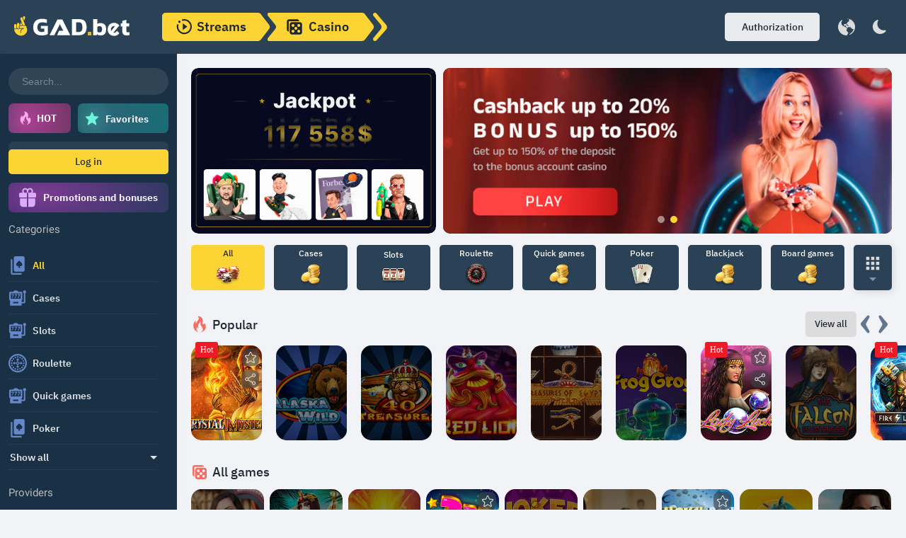

--- FILE ---
content_type: text/css
request_url: https://gad.bet/styles.668a6bfa4db7b8f7.css
body_size: 98795
content:
.iti{position:relative;display:inline-block}.iti *{box-sizing:border-box;-moz-box-sizing:border-box}.iti__hide{display:none}.iti__v-hide{visibility:hidden}.iti input,.iti input[type=text],.iti input[type=tel]{position:relative;z-index:0;margin-top:0!important;margin-bottom:0!important;padding-right:36px;margin-right:0}.iti__flag-container{position:absolute;top:0;bottom:0;right:0;padding:1px}.iti__selected-flag{z-index:1;position:relative;display:flex;align-items:center;height:100%;padding:0 6px 0 8px}.iti__arrow{margin-left:6px;width:0;height:0;border-left:3px solid transparent;border-right:3px solid transparent;border-top:4px solid #555}.iti__arrow--up{border-top:none;border-bottom:4px solid #555}.iti__country-list{position:absolute;z-index:2;list-style:none;text-align:left;padding:0;margin:0 0 0 -1px;box-shadow:1px 1px 4px #0003;background-color:#fff;border:1px solid #CCC;white-space:nowrap;max-height:200px;overflow-y:scroll;-webkit-overflow-scrolling:touch}.iti__country-list--dropup{bottom:100%;margin-bottom:-1px}@media (max-width: 500px){.iti__country-list{white-space:normal}}.iti__flag-box{display:inline-block;width:20px}.iti__divider{padding-bottom:5px;margin-bottom:5px;border-bottom:1px solid #CCC}.iti__country{padding:5px 10px;outline:none}.iti__dial-code{color:#999}.iti__country.iti__highlight{background-color:#0000000d}.iti__flag-box,.iti__country-name,.iti__dial-code{vertical-align:middle}.iti__flag-box,.iti__country-name{margin-right:6px}.iti--allow-dropdown input,.iti--allow-dropdown input[type=text],.iti--allow-dropdown input[type=tel],.iti--separate-dial-code input,.iti--separate-dial-code input[type=text],.iti--separate-dial-code input[type=tel]{padding-right:6px;padding-left:52px;margin-left:0}.iti--allow-dropdown .iti__flag-container,.iti--separate-dial-code .iti__flag-container{right:auto;left:0}.iti--allow-dropdown .iti__flag-container:hover{cursor:pointer}.iti--allow-dropdown .iti__flag-container:hover .iti__selected-flag{background-color:#0000000d}.iti--allow-dropdown input[disabled]+.iti__flag-container:hover,.iti--allow-dropdown input[readonly]+.iti__flag-container:hover{cursor:default}.iti--allow-dropdown input[disabled]+.iti__flag-container:hover .iti__selected-flag,.iti--allow-dropdown input[readonly]+.iti__flag-container:hover .iti__selected-flag{background-color:transparent}.iti--separate-dial-code .iti__selected-flag{background-color:#0000000d}.iti--separate-dial-code .iti__selected-dial-code{margin-left:6px}.iti--container{position:absolute;top:-1000px;left:-1000px;z-index:1060;padding:1px}.iti--container:hover{cursor:pointer}.iti-mobile .iti--container{inset:30px;position:fixed}.iti-mobile .iti__country-list{max-height:100%;width:100%}.iti-mobile .iti__country{padding:10px;line-height:1.5em}.iti__flag{width:20px}.iti__flag.iti__be{width:18px}.iti__flag.iti__ch{width:15px}.iti__flag.iti__mc{width:19px}.iti__flag.iti__ne{width:18px}.iti__flag.iti__np{width:13px}.iti__flag.iti__va{width:15px}@media (-webkit-min-device-pixel-ratio: 2),(min-resolution: 192dpi){.iti__flag{background-size:5652px 15px}}.iti__flag.iti__ac{height:10px;background-position:0px 0px}.iti__flag.iti__ad{height:14px;background-position:-22px 0px}.iti__flag.iti__ae{height:10px;background-position:-44px 0px}.iti__flag.iti__af{height:14px;background-position:-66px 0px}.iti__flag.iti__ag{height:14px;background-position:-88px 0px}.iti__flag.iti__ai{height:10px;background-position:-110px 0px}.iti__flag.iti__al{height:15px;background-position:-132px 0px}.iti__flag.iti__am{height:10px;background-position:-154px 0px}.iti__flag.iti__ao{height:14px;background-position:-176px 0px}.iti__flag.iti__aq{height:14px;background-position:-198px 0px}.iti__flag.iti__ar{height:13px;background-position:-220px 0px}.iti__flag.iti__as{height:10px;background-position:-242px 0px}.iti__flag.iti__at{height:14px;background-position:-264px 0px}.iti__flag.iti__au{height:10px;background-position:-286px 0px}.iti__flag.iti__aw{height:14px;background-position:-308px 0px}.iti__flag.iti__ax{height:13px;background-position:-330px 0px}.iti__flag.iti__az{height:10px;background-position:-352px 0px}.iti__flag.iti__ba{height:10px;background-position:-374px 0px}.iti__flag.iti__bb{height:14px;background-position:-396px 0px}.iti__flag.iti__bd{height:12px;background-position:-418px 0px}.iti__flag.iti__be{height:15px;background-position:-440px 0px}.iti__flag.iti__bf{height:14px;background-position:-460px 0px}.iti__flag.iti__bg{height:12px;background-position:-482px 0px}.iti__flag.iti__bh{height:12px;background-position:-504px 0px}.iti__flag.iti__bi{height:12px;background-position:-526px 0px}.iti__flag.iti__bj{height:14px;background-position:-548px 0px}.iti__flag.iti__bl{height:14px;background-position:-570px 0px}.iti__flag.iti__bm{height:10px;background-position:-592px 0px}.iti__flag.iti__bn{height:10px;background-position:-614px 0px}.iti__flag.iti__bo{height:14px;background-position:-636px 0px}.iti__flag.iti__bq{height:14px;background-position:-658px 0px}.iti__flag.iti__br{height:14px;background-position:-680px 0px}.iti__flag.iti__bs{height:10px;background-position:-702px 0px}.iti__flag.iti__bt{height:14px;background-position:-724px 0px}.iti__flag.iti__bv{height:15px;background-position:-746px 0px}.iti__flag.iti__bw{height:14px;background-position:-768px 0px}.iti__flag.iti__by{height:10px;background-position:-790px 0px}.iti__flag.iti__bz{height:14px;background-position:-812px 0px}.iti__flag.iti__ca{height:10px;background-position:-834px 0px}.iti__flag.iti__cc{height:10px;background-position:-856px 0px}.iti__flag.iti__cd{height:15px;background-position:-878px 0px}.iti__flag.iti__cf{height:14px;background-position:-900px 0px}.iti__flag.iti__cg{height:14px;background-position:-922px 0px}.iti__flag.iti__ch{height:15px;background-position:-944px 0px}.iti__flag.iti__ci{height:14px;background-position:-961px 0px}.iti__flag.iti__ck{height:10px;background-position:-983px 0px}.iti__flag.iti__cl{height:14px;background-position:-1005px 0px}.iti__flag.iti__cm{height:14px;background-position:-1027px 0px}.iti__flag.iti__cn{height:14px;background-position:-1049px 0px}.iti__flag.iti__co{height:14px;background-position:-1071px 0px}.iti__flag.iti__cp{height:14px;background-position:-1093px 0px}.iti__flag.iti__cr{height:12px;background-position:-1115px 0px}.iti__flag.iti__cu{height:10px;background-position:-1137px 0px}.iti__flag.iti__cv{height:12px;background-position:-1159px 0px}.iti__flag.iti__cw{height:14px;background-position:-1181px 0px}.iti__flag.iti__cx{height:10px;background-position:-1203px 0px}.iti__flag.iti__cy{height:14px;background-position:-1225px 0px}.iti__flag.iti__cz{height:14px;background-position:-1247px 0px}.iti__flag.iti__de{height:12px;background-position:-1269px 0px}.iti__flag.iti__dg{height:10px;background-position:-1291px 0px}.iti__flag.iti__dj{height:14px;background-position:-1313px 0px}.iti__flag.iti__dk{height:15px;background-position:-1335px 0px}.iti__flag.iti__dm{height:10px;background-position:-1357px 0px}.iti__flag.iti__do{height:14px;background-position:-1379px 0px}.iti__flag.iti__dz{height:14px;background-position:-1401px 0px}.iti__flag.iti__ea{height:14px;background-position:-1423px 0px}.iti__flag.iti__ec{height:14px;background-position:-1445px 0px}.iti__flag.iti__ee{height:13px;background-position:-1467px 0px}.iti__flag.iti__eg{height:14px;background-position:-1489px 0px}.iti__flag.iti__eh{height:10px;background-position:-1511px 0px}.iti__flag.iti__er{height:10px;background-position:-1533px 0px}.iti__flag.iti__es{height:14px;background-position:-1555px 0px}.iti__flag.iti__et{height:10px;background-position:-1577px 0px}.iti__flag.iti__eu{height:14px;background-position:-1599px 0px}.iti__flag.iti__fi{height:12px;background-position:-1621px 0px}.iti__flag.iti__fj{height:10px;background-position:-1643px 0px}.iti__flag.iti__fk{height:10px;background-position:-1665px 0px}.iti__flag.iti__fm{height:11px;background-position:-1687px 0px}.iti__flag.iti__fo{height:15px;background-position:-1709px 0px}.iti__flag.iti__fr{height:14px;background-position:-1731px 0px}.iti__flag.iti__ga{height:15px;background-position:-1753px 0px}.iti__flag.iti__gb{height:10px;background-position:-1775px 0px}.iti__flag.iti__gd{height:12px;background-position:-1797px 0px}.iti__flag.iti__ge{height:14px;background-position:-1819px 0px}.iti__flag.iti__gf{height:14px;background-position:-1841px 0px}.iti__flag.iti__gg{height:14px;background-position:-1863px 0px}.iti__flag.iti__gh{height:14px;background-position:-1885px 0px}.iti__flag.iti__gi{height:10px;background-position:-1907px 0px}.iti__flag.iti__gl{height:14px;background-position:-1929px 0px}.iti__flag.iti__gm{height:14px;background-position:-1951px 0px}.iti__flag.iti__gn{height:14px;background-position:-1973px 0px}.iti__flag.iti__gp{height:14px;background-position:-1995px 0px}.iti__flag.iti__gq{height:14px;background-position:-2017px 0px}.iti__flag.iti__gr{height:14px;background-position:-2039px 0px}.iti__flag.iti__gs{height:10px;background-position:-2061px 0px}.iti__flag.iti__gt{height:13px;background-position:-2083px 0px}.iti__flag.iti__gu{height:11px;background-position:-2105px 0px}.iti__flag.iti__gw{height:10px;background-position:-2127px 0px}.iti__flag.iti__gy{height:12px;background-position:-2149px 0px}.iti__flag.iti__hk{height:14px;background-position:-2171px 0px}.iti__flag.iti__hm{height:10px;background-position:-2193px 0px}.iti__flag.iti__hn{height:10px;background-position:-2215px 0px}.iti__flag.iti__hr{height:10px;background-position:-2237px 0px}.iti__flag.iti__ht{height:12px;background-position:-2259px 0px}.iti__flag.iti__hu{height:10px;background-position:-2281px 0px}.iti__flag.iti__ic{height:14px;background-position:-2303px 0px}.iti__flag.iti__id{height:14px;background-position:-2325px 0px}.iti__flag.iti__ie{height:10px;background-position:-2347px 0px}.iti__flag.iti__il{height:15px;background-position:-2369px 0px}.iti__flag.iti__im{height:10px;background-position:-2391px 0px}.iti__flag.iti__in{height:14px;background-position:-2413px 0px}.iti__flag.iti__io{height:10px;background-position:-2435px 0px}.iti__flag.iti__iq{height:14px;background-position:-2457px 0px}.iti__flag.iti__ir{height:12px;background-position:-2479px 0px}.iti__flag.iti__is{height:15px;background-position:-2501px 0px}.iti__flag.iti__it{height:14px;background-position:-2523px 0px}.iti__flag.iti__je{height:12px;background-position:-2545px 0px}.iti__flag.iti__jm{height:10px;background-position:-2567px 0px}.iti__flag.iti__jo{height:10px;background-position:-2589px 0px}.iti__flag.iti__jp{height:14px;background-position:-2611px 0px}.iti__flag.iti__ke{height:14px;background-position:-2633px 0px}.iti__flag.iti__kg{height:12px;background-position:-2655px 0px}.iti__flag.iti__kh{height:13px;background-position:-2677px 0px}.iti__flag.iti__ki{height:10px;background-position:-2699px 0px}.iti__flag.iti__km{height:12px;background-position:-2721px 0px}.iti__flag.iti__kn{height:14px;background-position:-2743px 0px}.iti__flag.iti__kp{height:10px;background-position:-2765px 0px}.iti__flag.iti__kr{height:14px;background-position:-2787px 0px}.iti__flag.iti__kw{height:10px;background-position:-2809px 0px}.iti__flag.iti__ky{height:10px;background-position:-2831px 0px}.iti__flag.iti__kz{height:10px;background-position:-2853px 0px}.iti__flag.iti__la{height:14px;background-position:-2875px 0px}.iti__flag.iti__lb{height:14px;background-position:-2897px 0px}.iti__flag.iti__lc{height:10px;background-position:-2919px 0px}.iti__flag.iti__li{height:12px;background-position:-2941px 0px}.iti__flag.iti__lk{height:10px;background-position:-2963px 0px}.iti__flag.iti__lr{height:11px;background-position:-2985px 0px}.iti__flag.iti__ls{height:14px;background-position:-3007px 0px}.iti__flag.iti__lt{height:12px;background-position:-3029px 0px}.iti__flag.iti__lu{height:12px;background-position:-3051px 0px}.iti__flag.iti__lv{height:10px;background-position:-3073px 0px}.iti__flag.iti__ly{height:10px;background-position:-3095px 0px}.iti__flag.iti__ma{height:14px;background-position:-3117px 0px}.iti__flag.iti__mc{height:15px;background-position:-3139px 0px}.iti__flag.iti__md{height:10px;background-position:-3160px 0px}.iti__flag.iti__me{height:10px;background-position:-3182px 0px}.iti__flag.iti__mf{height:14px;background-position:-3204px 0px}.iti__flag.iti__mg{height:14px;background-position:-3226px 0px}.iti__flag.iti__mh{height:11px;background-position:-3248px 0px}.iti__flag.iti__mk{height:10px;background-position:-3270px 0px}.iti__flag.iti__ml{height:14px;background-position:-3292px 0px}.iti__flag.iti__mm{height:14px;background-position:-3314px 0px}.iti__flag.iti__mn{height:10px;background-position:-3336px 0px}.iti__flag.iti__mo{height:14px;background-position:-3358px 0px}.iti__flag.iti__mp{height:10px;background-position:-3380px 0px}.iti__flag.iti__mq{height:14px;background-position:-3402px 0px}.iti__flag.iti__mr{height:14px;background-position:-3424px 0px}.iti__flag.iti__ms{height:10px;background-position:-3446px 0px}.iti__flag.iti__mt{height:14px;background-position:-3468px 0px}.iti__flag.iti__mu{height:14px;background-position:-3490px 0px}.iti__flag.iti__mv{height:14px;background-position:-3512px 0px}.iti__flag.iti__mw{height:14px;background-position:-3534px 0px}.iti__flag.iti__mx{height:12px;background-position:-3556px 0px}.iti__flag.iti__my{height:10px;background-position:-3578px 0px}.iti__flag.iti__mz{height:14px;background-position:-3600px 0px}.iti__flag.iti__na{height:14px;background-position:-3622px 0px}.iti__flag.iti__nc{height:10px;background-position:-3644px 0px}.iti__flag.iti__ne{height:15px;background-position:-3666px 0px}.iti__flag.iti__nf{height:10px;background-position:-3686px 0px}.iti__flag.iti__ng{height:10px;background-position:-3708px 0px}.iti__flag.iti__ni{height:12px;background-position:-3730px 0px}.iti__flag.iti__nl{height:14px;background-position:-3752px 0px}.iti__flag.iti__no{height:15px;background-position:-3774px 0px}.iti__flag.iti__np{height:15px;background-position:-3796px 0px}.iti__flag.iti__nr{height:10px;background-position:-3811px 0px}.iti__flag.iti__nu{height:10px;background-position:-3833px 0px}.iti__flag.iti__nz{height:10px;background-position:-3855px 0px}.iti__flag.iti__om{height:10px;background-position:-3877px 0px}.iti__flag.iti__pa{height:14px;background-position:-3899px 0px}.iti__flag.iti__pe{height:14px;background-position:-3921px 0px}.iti__flag.iti__pf{height:14px;background-position:-3943px 0px}.iti__flag.iti__pg{height:15px;background-position:-3965px 0px}.iti__flag.iti__ph{height:10px;background-position:-3987px 0px}.iti__flag.iti__pk{height:14px;background-position:-4009px 0px}.iti__flag.iti__pl{height:13px;background-position:-4031px 0px}.iti__flag.iti__pm{height:14px;background-position:-4053px 0px}.iti__flag.iti__pn{height:10px;background-position:-4075px 0px}.iti__flag.iti__pr{height:14px;background-position:-4097px 0px}.iti__flag.iti__ps{height:10px;background-position:-4119px 0px}.iti__flag.iti__pt{height:14px;background-position:-4141px 0px}.iti__flag.iti__pw{height:13px;background-position:-4163px 0px}.iti__flag.iti__py{height:11px;background-position:-4185px 0px}.iti__flag.iti__qa{height:8px;background-position:-4207px 0px}.iti__flag.iti__re{height:14px;background-position:-4229px 0px}.iti__flag.iti__ro{height:14px;background-position:-4251px 0px}.iti__flag.iti__rs{height:14px;background-position:-4273px 0px}.iti__flag.iti__ru{height:14px;background-position:-4295px 0px}.iti__flag.iti__rw{height:14px;background-position:-4317px 0px}.iti__flag.iti__sa{height:14px;background-position:-4339px 0px}.iti__flag.iti__sb{height:10px;background-position:-4361px 0px}.iti__flag.iti__sc{height:10px;background-position:-4383px 0px}.iti__flag.iti__sd{height:10px;background-position:-4405px 0px}.iti__flag.iti__se{height:13px;background-position:-4427px 0px}.iti__flag.iti__sg{height:14px;background-position:-4449px 0px}.iti__flag.iti__sh{height:10px;background-position:-4471px 0px}.iti__flag.iti__si{height:10px;background-position:-4493px 0px}.iti__flag.iti__sj{height:15px;background-position:-4515px 0px}.iti__flag.iti__sk{height:14px;background-position:-4537px 0px}.iti__flag.iti__sl{height:14px;background-position:-4559px 0px}.iti__flag.iti__sm{height:15px;background-position:-4581px 0px}.iti__flag.iti__sn{height:14px;background-position:-4603px 0px}.iti__flag.iti__so{height:14px;background-position:-4625px 0px}.iti__flag.iti__sr{height:14px;background-position:-4647px 0px}.iti__flag.iti__ss{height:10px;background-position:-4669px 0px}.iti__flag.iti__st{height:10px;background-position:-4691px 0px}.iti__flag.iti__sv{height:12px;background-position:-4713px 0px}.iti__flag.iti__sx{height:14px;background-position:-4735px 0px}.iti__flag.iti__sy{height:14px;background-position:-4757px 0px}.iti__flag.iti__sz{height:14px;background-position:-4779px 0px}.iti__flag.iti__ta{height:10px;background-position:-4801px 0px}.iti__flag.iti__tc{height:10px;background-position:-4823px 0px}.iti__flag.iti__td{height:14px;background-position:-4845px 0px}.iti__flag.iti__tf{height:14px;background-position:-4867px 0px}.iti__flag.iti__tg{height:13px;background-position:-4889px 0px}.iti__flag.iti__th{height:14px;background-position:-4911px 0px}.iti__flag.iti__tj{height:10px;background-position:-4933px 0px}.iti__flag.iti__tk{height:10px;background-position:-4955px 0px}.iti__flag.iti__tl{height:10px;background-position:-4977px 0px}.iti__flag.iti__tm{height:14px;background-position:-4999px 0px}.iti__flag.iti__tn{height:14px;background-position:-5021px 0px}.iti__flag.iti__to{height:10px;background-position:-5043px 0px}.iti__flag.iti__tr{height:14px;background-position:-5065px 0px}.iti__flag.iti__tt{height:12px;background-position:-5087px 0px}.iti__flag.iti__tv{height:10px;background-position:-5109px 0px}.iti__flag.iti__tw{height:14px;background-position:-5131px 0px}.iti__flag.iti__tz{height:14px;background-position:-5153px 0px}.iti__flag.iti__ua{height:14px;background-position:-5175px 0px}.iti__flag.iti__ug{height:14px;background-position:-5197px 0px}.iti__flag.iti__um{height:11px;background-position:-5219px 0px}.iti__flag.iti__un{height:14px;background-position:-5241px 0px}.iti__flag.iti__us{height:11px;background-position:-5263px 0px}.iti__flag.iti__uy{height:14px;background-position:-5285px 0px}.iti__flag.iti__uz{height:10px;background-position:-5307px 0px}.iti__flag.iti__va{height:15px;background-position:-5329px 0px}.iti__flag.iti__vc{height:14px;background-position:-5346px 0px}.iti__flag.iti__ve{height:14px;background-position:-5368px 0px}.iti__flag.iti__vg{height:10px;background-position:-5390px 0px}.iti__flag.iti__vi{height:14px;background-position:-5412px 0px}.iti__flag.iti__vn{height:14px;background-position:-5434px 0px}.iti__flag.iti__vu{height:12px;background-position:-5456px 0px}.iti__flag.iti__wf{height:14px;background-position:-5478px 0px}.iti__flag.iti__ws{height:10px;background-position:-5500px 0px}.iti__flag.iti__xk{height:15px;background-position:-5522px 0px}.iti__flag.iti__ye{height:14px;background-position:-5544px 0px}.iti__flag.iti__yt{height:14px;background-position:-5566px 0px}.iti__flag.iti__za{height:14px;background-position:-5588px 0px}.iti__flag.iti__zm{height:14px;background-position:-5610px 0px}.iti__flag.iti__zw{height:10px;background-position:-5632px 0px}.iti__flag{height:15px;box-shadow:0 0 1px #888;background-image:url(flags.f73aa829a0084837.png);background-repeat:no-repeat;background-color:#dbdbdb;background-position:20px 0}@media (-webkit-min-device-pixel-ratio: 2),(min-resolution: 192dpi){.iti__flag{background-image:url(flags@2x.2704c069d12ee746.png)}}.iti__flag.iti__np{background-color:transparent}/*!
 * Load Awesome v1.1.0 (http://github.danielcardoso.net/load-awesome/)
 * Copyright 2015 Daniel Cardoso <@DanielCardoso>
 * Licensed under MIT
 */.la-ball-clip-rotate,.la-ball-clip-rotate>div{position:relative;box-sizing:border-box}.la-ball-clip-rotate{display:block;font-size:0;color:#fff}.la-ball-clip-rotate.la-dark{color:#333}.la-ball-clip-rotate>div{display:inline-block;float:none;background-color:currentColor;border:0 solid currentColor}.la-ball-clip-rotate{width:32px;height:32px}.la-ball-clip-rotate>div{width:32px;height:32px;background:transparent;border-width:2px;border-bottom-color:transparent;border-radius:100%;animation:ball-clip-rotate .75s linear infinite}.la-ball-clip-rotate.la-sm{width:16px;height:16px}.la-ball-clip-rotate.la-sm>div{width:16px;height:16px;border-width:1px}.la-ball-clip-rotate.la-2x{width:64px;height:64px}.la-ball-clip-rotate.la-2x>div{width:64px;height:64px;border-width:4px}.la-ball-clip-rotate.la-3x{width:96px;height:96px}.la-ball-clip-rotate.la-3x>div{width:96px;height:96px;border-width:6px}@keyframes ball-clip-rotate{0%{transform:rotate(0)}50%{transform:rotate(180deg)}to{transform:rotate(360deg)}}/*!
 * Cropper.js v1.5.12
 * https://fengyuanchen.github.io/cropperjs
 *
 * Copyright 2015-present Chen Fengyuan
 * Released under the MIT license
 *
 * Date: 2021-06-12T08:00:11.623Z
 */.cropper-container{direction:ltr;font-size:0;line-height:0;position:relative;touch-action:none;-webkit-user-select:none;user-select:none}.cropper-container img{image-orientation:0deg;display:block;height:100%;max-height:none!important;max-width:none!important;min-height:0!important;min-width:0!important;width:100%}.cropper-canvas,.cropper-crop-box,.cropper-drag-box,.cropper-modal,.cropper-wrap-box{inset:0;position:absolute}.cropper-canvas,.cropper-wrap-box{overflow:hidden}.cropper-drag-box{background-color:#fff;opacity:0}.cropper-modal{background-color:#000;opacity:.5}.cropper-view-box{display:block;height:100%;outline:1px solid #39f;outline-color:#3399ffbf;overflow:hidden;width:100%}.cropper-dashed{border:0 dashed #eee;display:block;opacity:.5;position:absolute}.cropper-dashed.dashed-h{border-bottom-width:1px;border-top-width:1px;height:33.33333%;left:0;top:33.33333%;width:100%}.cropper-dashed.dashed-v{border-left-width:1px;border-right-width:1px;height:100%;left:33.33333%;top:0;width:33.33333%}.cropper-center{display:block;height:0;left:50%;opacity:.75;position:absolute;top:50%;width:0}.cropper-center:after,.cropper-center:before{background-color:#eee;content:" ";display:block;position:absolute}.cropper-center:before{height:1px;left:-3px;top:0;width:7px}.cropper-center:after{height:7px;left:0;top:-3px;width:1px}.cropper-face,.cropper-line,.cropper-point{display:block;height:100%;opacity:.1;position:absolute;width:100%}.cropper-face{background-color:#fff;left:0;top:0}.cropper-line{background-color:#39f}.cropper-line.line-e{cursor:ew-resize;right:-3px;top:0;width:5px}.cropper-line.line-n{cursor:ns-resize;height:5px;left:0;top:-3px}.cropper-line.line-w{cursor:ew-resize;left:-3px;top:0;width:5px}.cropper-line.line-s{bottom:-3px;cursor:ns-resize;height:5px;left:0}.cropper-point{background-color:#39f;height:5px;opacity:.75;width:5px}.cropper-point.point-e{cursor:ew-resize;margin-top:-3px;right:-3px;top:50%}.cropper-point.point-n{cursor:ns-resize;left:50%;margin-left:-3px;top:-3px}.cropper-point.point-w{cursor:ew-resize;left:-3px;margin-top:-3px;top:50%}.cropper-point.point-s{bottom:-3px;cursor:s-resize;left:50%;margin-left:-3px}.cropper-point.point-ne{cursor:nesw-resize;right:-3px;top:-3px}.cropper-point.point-nw{cursor:nwse-resize;left:-3px;top:-3px}.cropper-point.point-sw{bottom:-3px;cursor:nesw-resize;left:-3px}.cropper-point.point-se{bottom:-3px;cursor:nwse-resize;height:20px;opacity:1;right:-3px;width:20px}@media (min-width:768px){.cropper-point.point-se{height:15px;width:15px}}@media (min-width:992px){.cropper-point.point-se{height:10px;width:10px}}@media (min-width:1200px){.cropper-point.point-se{height:5px;opacity:.75;width:5px}}.cropper-point.point-se:before{background-color:#39f;bottom:-50%;content:" ";display:block;height:200%;opacity:0;position:absolute;right:-50%;width:200%}.cropper-invisible{opacity:0}.cropper-bg{background-image:url([data-uri])}.cropper-hide{display:block;height:0;position:absolute;width:0}.cropper-hidden{display:none!important}.cropper-move{cursor:move}.cropper-crop{cursor:crosshair}.cropper-disabled .cropper-drag-box,.cropper-disabled .cropper-face,.cropper-disabled .cropper-line,.cropper-disabled .cropper-point{cursor:not-allowed}.preload-img{animation:spin 1.5s linear infinite;width:105px;height:105px}.preload-img img{display:block;max-width:100%}@font-face{font-family:digital;font-display:swap;src:url(digital.21f75a54624e397e.woff2) format("woff2"),url(digital.1cc86dc6c6347f6e.woff) format("woff");font-weight:400;font-style:normal}@font-face{font-family:IBMPlexSans;font-display:swap;src:url(IBMPlexSans-Bold.ea1e92bd1b58000b.woff2) format("woff2"),url(IBMPlexSans-Bold.6f5defc6c978ea44.woff) format("woff");font-weight:700;font-style:normal}@font-face{font-family:IBMPlexSans;font-display:swap;src:url(IBMPlexSans-Regular.201b3ae8fbca03d3.woff2) format("woff2"),url(IBMPlexSans-Regular.2f330266c5edaf3b.woff) format("woff");font-weight:400;font-style:normal}@font-face{font-family:IBMPlexSans;font-display:swap;src:url(IBMPlexSans-SemiBold.9778847c4cc439b5.woff2) format("woff2"),url(IBMPlexSans-SemiBold.2a89a0cf63716404.woff) format("woff");font-weight:600;font-style:normal}@font-face{font-family:IBMPlexSans;font-display:swap;src:url(IBMPlexSans-Medium.b41c7ebd49f7f6d2.woff2) format("woff2"),url(IBMPlexSans-Medium.bc47e2ea7cd20a1d.woff) format("woff");font-weight:500;font-style:normal}:root{--font-famili: "IBMPlexSans", sans-serif;--headerBg: #2B4155;--dropdownBg: #273D51;--background: #F1F3F6;--text: #212833;--gray1: #DCDCDC;--gray2: #BEBEBE;--grayLight: #E9EBEE;--darkBlue: #0C2146;--gray3: #9B9C9D;--gray4: #8495AE;--gray5: #627592;--mainColor: #212833;--white: #fff;--yellow: #FCD535;--yellowDark: #F0B90B;--yellowLight: #FBE58A;--red: #F6655A;--green: #229B55;--greenLight: #6FCF97;--blue: #3572C6}.dark-theme{--headerBg: #1E252A;--background: #161D22;--text: #B9BBBC;--dropdownBg: #262D32;--grayLight: #E0E3E6;--grayDark: #707274;--gray1: #E0E3E6;--gray2: #949698;--field: #2A3136;--grayButton: #394045}@font-face{font-family:swiper-icons;src:url(data:application/font-woff;charset=utf-8;base64,\ [base64]//wADZ2x5ZgAAAywAAADMAAAD2MHtryVoZWFkAAABbAAAADAAAAA2E2+eoWhoZWEAAAGcAAAAHwAAACQC9gDzaG10eAAAAigAAAAZAAAArgJkABFsb2NhAAAC0AAAAFoAAABaFQAUGG1heHAAAAG8AAAAHwAAACAAcABAbmFtZQAAA/gAAAE5AAACXvFdBwlwb3N0AAAFNAAAAGIAAACE5s74hXjaY2BkYGAAYpf5Hu/j+W2+MnAzMYDAzaX6QjD6/4//Bxj5GA8AuRwMYGkAPywL13jaY2BkYGA88P8Agx4j+/8fQDYfA1AEBWgDAIB2BOoAeNpjYGRgYNBh4GdgYgABEMnIABJzYNADCQAACWgAsQB42mNgYfzCOIGBlYGB0YcxjYGBwR1Kf2WQZGhhYGBiYGVmgAFGBiQQkOaawtDAoMBQxXjg/wEGPcYDDA4wNUA2CCgwsAAAO4EL6gAAeNpj2M0gyAACqxgGNWBkZ2D4/wMA+xkDdgAAAHjaY2BgYGaAYBkGRgYQiAHyGMF8FgYHIM3DwMHABGQrMOgyWDLEM1T9/w8UBfEMgLzE////P/5//f/V/xv+r4eaAAeMbAxwIUYmIMHEgKYAYjUcsDAwsLKxc3BycfPw8jEQA/[base64]/uznmfPFBNODM2K7MTQ45YEAZqGP81AmGGcF3iPqOop0r1SPTaTbVkfUe4HXj97wYE+yNwWYxwWu4v1ugWHgo3S1XdZEVqWM7ET0cfnLGxWfkgR42o2PvWrDMBSFj/IHLaF0zKjRgdiVMwScNRAoWUoH78Y2icB/yIY09An6AH2Bdu/UB+yxopYshQiEvnvu0dURgDt8QeC8PDw7Fpji3fEA4z/PEJ6YOB5hKh4dj3EvXhxPqH/SKUY3rJ7srZ4FZnh1PMAtPhwP6fl2PMJMPDgeQ4rY8YT6Gzao0eAEA409DuggmTnFnOcSCiEiLMgxCiTI6Cq5DZUd3Qmp10vO0LaLTd2cjN4fOumlc7lUYbSQcZFkutRG7g6JKZKy0RmdLY680CDnEJ+UMkpFFe1RN7nxdVpXrC4aTtnaurOnYercZg2YVmLN/d/gczfEimrE/fs/bOuq29Zmn8tloORaXgZgGa78yO9/cnXm2BpaGvq25Dv9S4E9+5SIc9PqupJKhYFSSl47+Qcr1mYNAAAAeNptw0cKwkAAAMDZJA8Q7OUJvkLsPfZ6zFVERPy8qHh2YER+3i/BP83vIBLLySsoKimrqKqpa2hp6+jq6RsYGhmbmJqZSy0sraxtbO3sHRydnEMU4uR6yx7JJXveP7WrDycAAAAAAAH//wACeNpjYGRgYOABYhkgZgJCZgZNBkYGLQZtIJsFLMYAAAw3ALgAeNolizEKgDAQBCchRbC2sFER0YD6qVQiBCv/H9ezGI6Z5XBAw8CBK/m5iQQVauVbXLnOrMZv2oLdKFa8Pjuru2hJzGabmOSLzNMzvutpB3N42mNgZGBg4GKQYzBhYMxJLMlj4GBgAYow/P/PAJJhLM6sSoWKfWCAAwDAjgbRAAB42mNgYGBkAIIbCZo5IPrmUn0hGA0AO8EFTQAA);font-weight:400;font-style:normal}:root{--swiper-theme-color: #007aff}.swiper{margin-left:auto;margin-right:auto;position:relative;overflow:hidden;list-style:none;padding:0;z-index:1}.swiper-vertical>.swiper-wrapper{flex-direction:column}.swiper-wrapper{position:relative;width:100%;height:100%;z-index:1;display:flex;transition-property:transform;box-sizing:content-box}.swiper-android .swiper-slide,.swiper-wrapper{transform:translate(0)}.swiper-pointer-events{touch-action:pan-y}.swiper-pointer-events.swiper-vertical{touch-action:pan-x}.swiper-slide{flex-shrink:0;width:100%;height:100%;position:relative;transition-property:transform}.swiper-slide-invisible-blank{visibility:hidden}.swiper-autoheight,.swiper-autoheight .swiper-slide{height:auto}.swiper-autoheight .swiper-wrapper{align-items:flex-start;transition-property:transform,height}.swiper-3d,.swiper-3d.swiper-css-mode .swiper-wrapper{perspective:1200px}.swiper-3d .swiper-cube-shadow,.swiper-3d .swiper-slide,.swiper-3d .swiper-slide-shadow,.swiper-3d .swiper-slide-shadow-bottom,.swiper-3d .swiper-slide-shadow-left,.swiper-3d .swiper-slide-shadow-right,.swiper-3d .swiper-slide-shadow-top,.swiper-3d .swiper-wrapper{transform-style:preserve-3d}.swiper-3d .swiper-slide-shadow,.swiper-3d .swiper-slide-shadow-bottom,.swiper-3d .swiper-slide-shadow-left,.swiper-3d .swiper-slide-shadow-right,.swiper-3d .swiper-slide-shadow-top{position:absolute;left:0;top:0;width:100%;height:100%;pointer-events:none;z-index:10}.swiper-3d .swiper-slide-shadow{background:rgba(0,0,0,.15)}.swiper-3d .swiper-slide-shadow-left{background-image:linear-gradient(to left,rgba(0,0,0,.5),rgba(0,0,0,0))}.swiper-3d .swiper-slide-shadow-right{background-image:linear-gradient(to right,rgba(0,0,0,.5),rgba(0,0,0,0))}.swiper-3d .swiper-slide-shadow-top{background-image:linear-gradient(to top,rgba(0,0,0,.5),rgba(0,0,0,0))}.swiper-3d .swiper-slide-shadow-bottom{background-image:linear-gradient(to bottom,rgba(0,0,0,.5),rgba(0,0,0,0))}.swiper-css-mode>.swiper-wrapper{overflow:auto;scrollbar-width:none;-ms-overflow-style:none}.swiper-css-mode>.swiper-wrapper::-webkit-scrollbar{display:none}.swiper-css-mode>.swiper-wrapper>.swiper-slide{scroll-snap-align:start start}.swiper-horizontal.swiper-css-mode>.swiper-wrapper{scroll-snap-type:x mandatory}.swiper-vertical.swiper-css-mode>.swiper-wrapper{scroll-snap-type:y mandatory}.swiper-centered>.swiper-wrapper:before{content:"";flex-shrink:0;order:9999}.swiper-centered.swiper-horizontal>.swiper-wrapper>.swiper-slide:first-child{margin-inline-start:var(--swiper-centered-offset-before)}.swiper-centered.swiper-horizontal>.swiper-wrapper:before{height:100%;min-height:1px;width:var(--swiper-centered-offset-after)}.swiper-centered.swiper-vertical>.swiper-wrapper>.swiper-slide:first-child{margin-block-start:var(--swiper-centered-offset-before)}.swiper-centered.swiper-vertical>.swiper-wrapper:before{width:100%;min-width:1px;height:var(--swiper-centered-offset-after)}.swiper-centered>.swiper-wrapper>.swiper-slide{scroll-snap-align:center center}.swiper-virtual.swiper-css-mode .swiper-wrapper:after{content:"";position:absolute;left:0;top:0;pointer-events:none}.swiper-virtual.swiper-css-mode.swiper-horizontal .swiper-wrapper:after{height:1px;width:var(--swiper-virtual-size)}.swiper-virtual.swiper-css-mode.swiper-vertical .swiper-wrapper:after{width:1px;height:var(--swiper-virtual-size)}:root{--swiper-navigation-size: 44px}.swiper-button-next,.swiper-button-prev{position:absolute;top:50%;width:calc(var(--swiper-navigation-size) / 44 * 27);height:var(--swiper-navigation-size);margin-top:calc(0px - var(--swiper-navigation-size) / 2);z-index:10;cursor:pointer;display:flex;align-items:center;justify-content:center;color:var(--swiper-navigation-color, var(--swiper-theme-color))}.swiper-button-next.swiper-button-disabled,.swiper-button-prev.swiper-button-disabled{opacity:.35;cursor:auto;pointer-events:none}.swiper-button-next:after,.swiper-button-prev:after{font-family:swiper-icons;font-size:var(--swiper-navigation-size);text-transform:none!important;letter-spacing:0;text-transform:none;font-feature-settings:;font-variant:initial;line-height:1}.swiper-button-prev,.swiper-rtl .swiper-button-next{left:10px;right:auto}.swiper-button-prev:after,.swiper-rtl .swiper-button-next:after{content:"prev"}.swiper-button-next,.swiper-rtl .swiper-button-prev{right:10px;left:auto}.swiper-button-next:after,.swiper-rtl .swiper-button-prev:after{content:"next"}.swiper-button-lock{display:none}.swiper-pagination{position:absolute;text-align:center;transition:.3s opacity;transform:translate(0);z-index:10}.swiper-pagination.swiper-pagination-hidden{opacity:0}.swiper-horizontal>.swiper-pagination-bullets,.swiper-pagination-bullets.swiper-pagination-horizontal,.swiper-pagination-custom,.swiper-pagination-fraction{bottom:10px;left:0;width:100%}.swiper-pagination-bullets-dynamic{overflow:hidden;font-size:0}.swiper-pagination-bullets-dynamic .swiper-pagination-bullet{transform:scale(.33);position:relative}.swiper-pagination-bullets-dynamic .swiper-pagination-bullet-active,.swiper-pagination-bullets-dynamic .swiper-pagination-bullet-active-main{transform:scale(1)}.swiper-pagination-bullets-dynamic .swiper-pagination-bullet-active-prev{transform:scale(.66)}.swiper-pagination-bullets-dynamic .swiper-pagination-bullet-active-prev-prev{transform:scale(.33)}.swiper-pagination-bullets-dynamic .swiper-pagination-bullet-active-next{transform:scale(.66)}.swiper-pagination-bullets-dynamic .swiper-pagination-bullet-active-next-next{transform:scale(.33)}.swiper-pagination-bullet{width:var(--swiper-pagination-bullet-width, var(--swiper-pagination-bullet-size, 8px));height:var(--swiper-pagination-bullet-height, var(--swiper-pagination-bullet-size, 8px));display:inline-block;border-radius:50%;background:var(--swiper-pagination-bullet-inactive-color, #000);opacity:var(--swiper-pagination-bullet-inactive-opacity, .2)}button.swiper-pagination-bullet{border:none;margin:0;padding:0;box-shadow:none;-webkit-appearance:none;appearance:none}.swiper-pagination-clickable .swiper-pagination-bullet{cursor:pointer}.swiper-pagination-bullet:only-child{display:none!important}.swiper-pagination-bullet-active{opacity:var(--swiper-pagination-bullet-opacity, 1);background:var(--swiper-pagination-color, var(--swiper-theme-color))}.swiper-pagination-vertical.swiper-pagination-bullets,.swiper-vertical>.swiper-pagination-bullets{right:10px;top:50%;transform:translateY(-50%)}.swiper-pagination-vertical.swiper-pagination-bullets .swiper-pagination-bullet,.swiper-vertical>.swiper-pagination-bullets .swiper-pagination-bullet{margin:var(--swiper-pagination-bullet-vertical-gap, 6px) 0;display:block}.swiper-pagination-vertical.swiper-pagination-bullets.swiper-pagination-bullets-dynamic,.swiper-vertical>.swiper-pagination-bullets.swiper-pagination-bullets-dynamic{top:50%;transform:translateY(-50%);width:8px}.swiper-pagination-vertical.swiper-pagination-bullets.swiper-pagination-bullets-dynamic .swiper-pagination-bullet,.swiper-vertical>.swiper-pagination-bullets.swiper-pagination-bullets-dynamic .swiper-pagination-bullet{display:inline-block;transition:.2s transform,.2s top}.swiper-horizontal>.swiper-pagination-bullets .swiper-pagination-bullet,.swiper-pagination-horizontal.swiper-pagination-bullets .swiper-pagination-bullet{margin:0 var(--swiper-pagination-bullet-horizontal-gap, 4px)}.swiper-horizontal>.swiper-pagination-bullets.swiper-pagination-bullets-dynamic,.swiper-pagination-horizontal.swiper-pagination-bullets.swiper-pagination-bullets-dynamic{left:50%;transform:translate(-50%);white-space:nowrap}.swiper-horizontal>.swiper-pagination-bullets.swiper-pagination-bullets-dynamic .swiper-pagination-bullet,.swiper-pagination-horizontal.swiper-pagination-bullets.swiper-pagination-bullets-dynamic .swiper-pagination-bullet{transition:.2s transform,.2s left}.swiper-horizontal.swiper-rtl>.swiper-pagination-bullets-dynamic .swiper-pagination-bullet{transition:.2s transform,.2s right}.swiper-pagination-progressbar{background:rgba(0,0,0,.25);position:absolute}.swiper-pagination-progressbar .swiper-pagination-progressbar-fill{background:var(--swiper-pagination-color, var(--swiper-theme-color));position:absolute;left:0;top:0;width:100%;height:100%;transform:scale(0);transform-origin:left top}.swiper-rtl .swiper-pagination-progressbar .swiper-pagination-progressbar-fill{transform-origin:right top}.swiper-horizontal>.swiper-pagination-progressbar,.swiper-pagination-progressbar.swiper-pagination-horizontal,.swiper-pagination-progressbar.swiper-pagination-vertical.swiper-pagination-progressbar-opposite,.swiper-vertical>.swiper-pagination-progressbar.swiper-pagination-progressbar-opposite{width:100%;height:4px;left:0;top:0}.swiper-horizontal>.swiper-pagination-progressbar.swiper-pagination-progressbar-opposite,.swiper-pagination-progressbar.swiper-pagination-horizontal.swiper-pagination-progressbar-opposite,.swiper-pagination-progressbar.swiper-pagination-vertical,.swiper-vertical>.swiper-pagination-progressbar{width:4px;height:100%;left:0;top:0}.swiper-pagination-lock{display:none}.swiper-scrollbar{border-radius:10px;position:relative;-ms-touch-action:none;background:rgba(0,0,0,.1)}.swiper-horizontal>.swiper-scrollbar{position:absolute;left:1%;bottom:3px;z-index:50;height:5px;width:98%}.swiper-vertical>.swiper-scrollbar{position:absolute;right:3px;top:1%;z-index:50;width:5px;height:98%}.swiper-scrollbar-drag{height:100%;width:100%;position:relative;background:rgba(0,0,0,.5);border-radius:10px;left:0;top:0}.swiper-scrollbar-cursor-drag{cursor:move}.swiper-scrollbar-lock{display:none}.swiper-zoom-container{width:100%;height:100%;display:flex;justify-content:center;align-items:center;text-align:center}.swiper-zoom-container>canvas,.swiper-zoom-container>img,.swiper-zoom-container>svg{max-width:100%;max-height:100%;object-fit:contain}.swiper-slide-zoomed{cursor:move}.swiper-lazy-preloader{width:42px;height:42px;position:absolute;left:50%;top:50%;margin-left:-21px;margin-top:-21px;z-index:10;transform-origin:50%;animation:swiper-preloader-spin 1s infinite linear;box-sizing:border-box;border:4px solid var(--swiper-preloader-color, var(--swiper-theme-color));border-radius:50%;border-top-color:transparent}.swiper-lazy-preloader-white{--swiper-preloader-color: #fff}.swiper-lazy-preloader-black{--swiper-preloader-color: #000}@keyframes swiper-preloader-spin{to{transform:rotate(360deg)}}.swiper .swiper-notification{position:absolute;left:0;top:0;pointer-events:none;opacity:0;z-index:-1000}.swiper-free-mode>.swiper-wrapper{transition-timing-function:ease-out;margin:0 auto}.swiper-grid>.swiper-wrapper{flex-wrap:wrap}.swiper-grid-column>.swiper-wrapper{flex-wrap:wrap;flex-direction:column}.swiper-fade.swiper-free-mode .swiper-slide{transition-timing-function:ease-out}.swiper-fade .swiper-slide{pointer-events:none;transition-property:opacity}.swiper-fade .swiper-slide .swiper-slide{pointer-events:none}.swiper-fade .swiper-slide-active,.swiper-fade .swiper-slide-active .swiper-slide-active{pointer-events:auto}.swiper-cube{overflow:visible}.swiper-cube .swiper-slide{pointer-events:none;-webkit-backface-visibility:hidden;backface-visibility:hidden;z-index:1;visibility:hidden;transform-origin:0 0;width:100%;height:100%}.swiper-cube .swiper-slide .swiper-slide{pointer-events:none}.swiper-cube.swiper-rtl .swiper-slide{transform-origin:100% 0}.swiper-cube .swiper-slide-active,.swiper-cube .swiper-slide-active .swiper-slide-active{pointer-events:auto}.swiper-cube .swiper-slide-active,.swiper-cube .swiper-slide-next,.swiper-cube .swiper-slide-next+.swiper-slide,.swiper-cube .swiper-slide-prev{pointer-events:auto;visibility:visible}.swiper-cube .swiper-slide-shadow-bottom,.swiper-cube .swiper-slide-shadow-left,.swiper-cube .swiper-slide-shadow-right,.swiper-cube .swiper-slide-shadow-top{z-index:0;-webkit-backface-visibility:hidden;backface-visibility:hidden}.swiper-cube .swiper-cube-shadow{position:absolute;left:0;bottom:0;width:100%;height:100%;opacity:.6;z-index:0}.swiper-cube .swiper-cube-shadow:before{content:"";background:#000;position:absolute;inset:0;filter:blur(50px)}.swiper-flip{overflow:visible}.swiper-flip .swiper-slide{pointer-events:none;-webkit-backface-visibility:hidden;backface-visibility:hidden;z-index:1}.swiper-flip .swiper-slide .swiper-slide{pointer-events:none}.swiper-flip .swiper-slide-active,.swiper-flip .swiper-slide-active .swiper-slide-active{pointer-events:auto}.swiper-flip .swiper-slide-shadow-bottom,.swiper-flip .swiper-slide-shadow-left,.swiper-flip .swiper-slide-shadow-right,.swiper-flip .swiper-slide-shadow-top{z-index:0;-webkit-backface-visibility:hidden;backface-visibility:hidden}.swiper-creative .swiper-slide{-webkit-backface-visibility:hidden;backface-visibility:hidden;overflow:hidden;transition-property:transform,opacity,height}.swiper-cards{overflow:visible}.swiper-cards .swiper-slide{transform-origin:center bottom;-webkit-backface-visibility:hidden;backface-visibility:hidden;overflow:hidden}[data-simplebar]{position:relative;flex-direction:column;flex-wrap:wrap;justify-content:flex-start;align-content:flex-start;align-items:flex-start}.simplebar-wrapper{overflow:visible;width:inherit;height:inherit;max-width:inherit;max-height:inherit}.simplebar-mask{direction:inherit;position:absolute;overflow:visible;padding:0;margin:0;inset:0;width:auto!important;height:auto!important;z-index:0}.simplebar-offset{direction:inherit!important;box-sizing:inherit!important;resize:none!important;position:absolute;inset:0;padding:0;margin:0;-webkit-overflow-scrolling:touch}.simplebar-content-wrapper{overflow:visible;direction:inherit;box-sizing:border-box!important;position:relative;display:block;height:100%;width:auto;max-width:100%;max-height:100%;scrollbar-width:none;-ms-overflow-style:none}.simplebar-content-wrapper::-webkit-scrollbar,.simplebar-hide-scrollbar::-webkit-scrollbar{width:0;height:0}.simplebar-content:after,.simplebar-content:before{content:" ";display:table}.simplebar-placeholder{max-height:100%;max-width:100%;width:100%;pointer-events:none}.simplebar-height-auto-observer-wrapper{box-sizing:inherit!important;height:100%;width:100%;max-width:1px;position:relative;float:left;max-height:1px;overflow:hidden;z-index:-1;padding:0;margin:0;pointer-events:none;flex-grow:inherit;flex-shrink:0;flex-basis:0}.simplebar-height-auto-observer{box-sizing:inherit;display:block;opacity:0;position:absolute;top:0;left:0;height:1000%;width:1000%;min-height:1px;min-width:1px;overflow:hidden;pointer-events:none;z-index:-1}.simplebar-track{z-index:1;position:absolute;right:0;bottom:0;pointer-events:none;overflow:hidden}[data-simplebar].simplebar-dragging .simplebar-content{pointer-events:none;user-select:none;-webkit-user-select:none}[data-simplebar].simplebar-dragging .simplebar-track{pointer-events:all}.simplebar-scrollbar{position:absolute;left:0;right:0;min-height:10px}.simplebar-scrollbar:before{position:absolute;content:"";background:#000;border-radius:7px;left:2px;right:2px;opacity:0;transition:opacity .2s linear}.simplebar-scrollbar.simplebar-visible:before{opacity:.5;transition:opacity 0s linear}.simplebar-track.simplebar-vertical{top:0;width:11px}.simplebar-track.simplebar-vertical .simplebar-scrollbar:before{top:2px;bottom:2px}.simplebar-track.simplebar-horizontal{left:0;height:11px}.simplebar-track.simplebar-horizontal .simplebar-scrollbar:before{height:100%;left:2px;right:2px}.simplebar-track.simplebar-horizontal .simplebar-scrollbar{right:auto;left:0;top:2px;height:7px;min-height:0;min-width:10px;width:auto}[data-simplebar-direction=rtl] .simplebar-track.simplebar-vertical{right:auto;left:0}.hs-dummy-scrollbar-size{direction:rtl;position:fixed;opacity:0;visibility:hidden;height:500px;width:500px;overflow-y:hidden;overflow-x:scroll}.simplebar-hide-scrollbar{position:fixed;left:0;visibility:hidden;overflow-y:scroll;scrollbar-width:none;-ms-overflow-style:none}.datepicker{display:none}.datepicker.active{display:block}.datepicker-dropdown{left:0;padding-top:4px;position:absolute;top:0;z-index:20}.datepicker-dropdown.datepicker-orient-top{padding-bottom:4px;padding-top:0}.datepicker-picker{background-color:#fff;border-radius:4px;display:inline-block}.datepicker-dropdown .datepicker-picker{box-shadow:0 2px 3px #0a0a0a1a,0 0 0 1px #0a0a0a1a}.datepicker-picker span{-webkit-touch-callout:none;border:0;border-radius:4px;cursor:default;display:block;flex:1;text-align:center;-webkit-user-select:none;user-select:none}.datepicker-main{padding:2px}.datepicker-footer{background-color:#f5f5f5;box-shadow:inset 0 1px 1px #0a0a0a1a}.datepicker-controls,.datepicker-grid,.datepicker-view,.datepicker-view .days-of-week{display:flex}.datepicker-grid{flex-wrap:wrap}.datepicker-view .days .datepicker-cell,.datepicker-view .dow{flex-basis:14.2857142857%}.datepicker-view.datepicker-grid .datepicker-cell{flex-basis:25%}.datepicker-cell,.datepicker-view .week{height:2.25rem;line-height:2.25rem}.datepicker-title{background-color:#f5f5f5;box-shadow:inset 0 -1px 1px #0a0a0a1a;font-weight:700;padding:.375rem .75rem;text-align:center}.datepicker-header .datepicker-controls{padding:2px 2px 0}.datepicker-controls .button{align-items:center;background-color:#fff;border:1px solid #dbdbdb;border-radius:4px;box-shadow:none;color:#363636;cursor:pointer;display:inline-flex;font-size:1rem;height:2.25em;justify-content:center;line-height:1.5;margin:0;padding:calc(.375em - 1px) .75em;position:relative;text-align:center;vertical-align:top;white-space:nowrap}.datepicker-controls .button:active,.datepicker-controls .button:focus{outline:none}.datepicker-controls .button:hover{border-color:#b5b5b5;color:#363636}.datepicker-controls .button:focus{border-color:#3273dc;color:#363636}.datepicker-controls .button:focus:not(:active){box-shadow:0 0 0 .125em #3273dc40}.datepicker-controls .button:active{border-color:#4a4a4a;color:#363636}.datepicker-controls .button[disabled]{cursor:not-allowed}.datepicker-header .datepicker-controls .button{border-color:transparent;font-weight:700}.datepicker-header .datepicker-controls .button:hover{background-color:#f9f9f9}.datepicker-header .datepicker-controls .button:focus:not(:active){box-shadow:0 0 0 .125em #ffffff40}.datepicker-header .datepicker-controls .button:active{background-color:#f2f2f2}.datepicker-header .datepicker-controls .button[disabled]{box-shadow:none}.datepicker-footer .datepicker-controls .button{border-radius:2px;font-size:.75rem;margin:calc(.375rem - 1px) .375rem;width:100%}.datepicker-controls .view-switch{flex:auto}.datepicker-controls .next-btn,.datepicker-controls .prev-btn{padding-left:.375rem;padding-right:.375rem;width:2.25rem}.datepicker-controls .next-btn.disabled,.datepicker-controls .prev-btn.disabled{visibility:hidden}.datepicker-view .dow{font-size:.875rem;font-weight:700;height:1.5rem;line-height:1.5rem}.datepicker-view .week{color:#b5b5b5;font-size:.75rem;width:2.25rem}.datepicker-grid{width:15.75rem}.datepicker-cell:not(.disabled):hover{background-color:#f9f9f9;cursor:pointer}.datepicker-cell.focused:not(.selected){background-color:#e8e8e8}.datepicker-cell.selected,.datepicker-cell.selected:hover{background-color:#3273dc;color:#fff;font-weight:600}.datepicker-cell.disabled{color:#dbdbdb}.datepicker-cell.next:not(.disabled),.datepicker-cell.prev:not(.disabled){color:#7a7a7a}.datepicker-cell.next.selected,.datepicker-cell.prev.selected{color:#e6e6e6}.datepicker-cell.highlighted:not(.selected):not(.range):not(.today){background-color:#f5f5f5;border-radius:0}.datepicker-cell.highlighted:not(.selected):not(.range):not(.today):not(.disabled):hover{background-color:#eee}.datepicker-cell.highlighted:not(.selected):not(.range):not(.today).focused{background-color:#e8e8e8}.datepicker-cell.today:not(.selected){background-color:#00d1b2}.datepicker-cell.today:not(.selected):not(.disabled){color:#fff}.datepicker-cell.today.focused:not(.selected){background-color:#00c4a7}.datepicker-cell.range-end:not(.selected),.datepicker-cell.range-start:not(.selected){background-color:#b5b5b5;color:#fff}.datepicker-cell.range-end.focused:not(.selected),.datepicker-cell.range-start.focused:not(.selected){background-color:#afafaf}.datepicker-cell.range-start{border-radius:4px 0 0 4px}.datepicker-cell.range-end{border-radius:0 4px 4px 0}.datepicker-cell.range{background-color:#dbdbdb;border-radius:0}.datepicker-cell.range:not(.disabled):not(.focused):not(.today):hover{background-color:#d5d5d5}.datepicker-cell.range.disabled{color:#c2c2c2}.datepicker-cell.range.focused{background-color:#cfcfcf}.datepicker-view.datepicker-grid .datepicker-cell{height:4.5rem;line-height:4.5rem}.datepicker-input.in-edit{border-color:#2366d1}.datepicker-input.in-edit:active,.datepicker-input.in-edit:focus{box-shadow:0 0 .25em .25em #2366d133}.video-js .vjs-big-play-button .vjs-icon-placeholder:before,.video-js .vjs-modal-dialog,.vjs-button>.vjs-icon-placeholder:before,.vjs-modal-dialog .vjs-modal-dialog-content{position:absolute;top:0;left:0;width:100%;height:100%}.video-js .vjs-big-play-button .vjs-icon-placeholder:before,.vjs-button>.vjs-icon-placeholder:before{text-align:center}@font-face{font-family:VideoJS;src:url([data-uri]) format("woff");font-weight:400;font-style:normal}.video-js .vjs-big-play-button .vjs-icon-placeholder:before,.video-js .vjs-play-control .vjs-icon-placeholder,.vjs-icon-play{font-family:VideoJS;font-weight:400;font-style:normal}.video-js .vjs-big-play-button .vjs-icon-placeholder:before,.video-js .vjs-play-control .vjs-icon-placeholder:before,.vjs-icon-play:before{content:"\f101"}.vjs-icon-play-circle{font-family:VideoJS;font-weight:400;font-style:normal}.vjs-icon-play-circle:before{content:"\f102"}.video-js .vjs-play-control.vjs-playing .vjs-icon-placeholder,.vjs-icon-pause{font-family:VideoJS;font-weight:400;font-style:normal}.video-js .vjs-play-control.vjs-playing .vjs-icon-placeholder:before,.vjs-icon-pause:before{content:"\f103"}.video-js .vjs-mute-control.vjs-vol-0 .vjs-icon-placeholder,.vjs-icon-volume-mute{font-family:VideoJS;font-weight:400;font-style:normal}.video-js .vjs-mute-control.vjs-vol-0 .vjs-icon-placeholder:before,.vjs-icon-volume-mute:before{content:"\f104"}.video-js .vjs-mute-control.vjs-vol-1 .vjs-icon-placeholder,.vjs-icon-volume-low{font-family:VideoJS;font-weight:400;font-style:normal}.video-js .vjs-mute-control.vjs-vol-1 .vjs-icon-placeholder:before,.vjs-icon-volume-low:before{content:"\f105"}.video-js .vjs-mute-control.vjs-vol-2 .vjs-icon-placeholder,.vjs-icon-volume-mid{font-family:VideoJS;font-weight:400;font-style:normal}.video-js .vjs-mute-control.vjs-vol-2 .vjs-icon-placeholder:before,.vjs-icon-volume-mid:before{content:"\f106"}.video-js .vjs-mute-control .vjs-icon-placeholder,.vjs-icon-volume-high{font-family:VideoJS;font-weight:400;font-style:normal}.video-js .vjs-mute-control .vjs-icon-placeholder:before,.vjs-icon-volume-high:before{content:"\f107"}.video-js .vjs-fullscreen-control .vjs-icon-placeholder,.vjs-icon-fullscreen-enter{font-family:VideoJS;font-weight:400;font-style:normal}.video-js .vjs-fullscreen-control .vjs-icon-placeholder:before,.vjs-icon-fullscreen-enter:before{content:"\f108"}.video-js.vjs-fullscreen .vjs-fullscreen-control .vjs-icon-placeholder,.vjs-icon-fullscreen-exit{font-family:VideoJS;font-weight:400;font-style:normal}.video-js.vjs-fullscreen .vjs-fullscreen-control .vjs-icon-placeholder:before,.vjs-icon-fullscreen-exit:before{content:"\f109"}.vjs-icon-square{font-family:VideoJS;font-weight:400;font-style:normal}.vjs-icon-square:before{content:"\f10a"}.vjs-icon-spinner{font-family:VideoJS;font-weight:400;font-style:normal}.vjs-icon-spinner:before{content:"\f10b"}.video-js .vjs-subs-caps-button .vjs-icon-placeholder,.video-js .vjs-subtitles-button .vjs-icon-placeholder,.video-js.video-js:lang(en-AU) .vjs-subs-caps-button .vjs-icon-placeholder,.video-js.video-js:lang(en-GB) .vjs-subs-caps-button .vjs-icon-placeholder,.video-js.video-js:lang(en-IE) .vjs-subs-caps-button .vjs-icon-placeholder,.video-js.video-js:lang(en-NZ) .vjs-subs-caps-button .vjs-icon-placeholder,.vjs-icon-subtitles{font-family:VideoJS;font-weight:400;font-style:normal}.video-js .vjs-subs-caps-button .vjs-icon-placeholder:before,.video-js .vjs-subtitles-button .vjs-icon-placeholder:before,.video-js.video-js:lang(en-AU) .vjs-subs-caps-button .vjs-icon-placeholder:before,.video-js.video-js:lang(en-GB) .vjs-subs-caps-button .vjs-icon-placeholder:before,.video-js.video-js:lang(en-IE) .vjs-subs-caps-button .vjs-icon-placeholder:before,.video-js.video-js:lang(en-NZ) .vjs-subs-caps-button .vjs-icon-placeholder:before,.vjs-icon-subtitles:before{content:"\f10c"}.video-js .vjs-captions-button .vjs-icon-placeholder,.video-js:lang(en) .vjs-subs-caps-button .vjs-icon-placeholder,.video-js:lang(fr-CA) .vjs-subs-caps-button .vjs-icon-placeholder,.vjs-icon-captions{font-family:VideoJS;font-weight:400;font-style:normal}.video-js .vjs-captions-button .vjs-icon-placeholder:before,.video-js:lang(en) .vjs-subs-caps-button .vjs-icon-placeholder:before,.video-js:lang(fr-CA) .vjs-subs-caps-button .vjs-icon-placeholder:before,.vjs-icon-captions:before{content:"\f10d"}.video-js .vjs-chapters-button .vjs-icon-placeholder,.vjs-icon-chapters{font-family:VideoJS;font-weight:400;font-style:normal}.video-js .vjs-chapters-button .vjs-icon-placeholder:before,.vjs-icon-chapters:before{content:"\f10e"}.vjs-icon-share{font-family:VideoJS;font-weight:400;font-style:normal}.vjs-icon-share:before{content:"\f10f"}.vjs-icon-cog{font-family:VideoJS;font-weight:400;font-style:normal}.vjs-icon-cog:before{content:"\f110"}.video-js .vjs-play-progress,.video-js .vjs-volume-level,.vjs-icon-circle,.vjs-seek-to-live-control .vjs-icon-placeholder{font-family:VideoJS;font-weight:400;font-style:normal}.video-js .vjs-play-progress:before,.video-js .vjs-volume-level:before,.vjs-icon-circle:before,.vjs-seek-to-live-control .vjs-icon-placeholder:before{content:"\f111"}.vjs-icon-circle-outline{font-family:VideoJS;font-weight:400;font-style:normal}.vjs-icon-circle-outline:before{content:"\f112"}.vjs-icon-circle-inner-circle{font-family:VideoJS;font-weight:400;font-style:normal}.vjs-icon-circle-inner-circle:before{content:"\f113"}.vjs-icon-hd{font-family:VideoJS;font-weight:400;font-style:normal}.vjs-icon-hd:before{content:"\f114"}.video-js .vjs-control.vjs-close-button .vjs-icon-placeholder,.vjs-icon-cancel{font-family:VideoJS;font-weight:400;font-style:normal}.video-js .vjs-control.vjs-close-button .vjs-icon-placeholder:before,.vjs-icon-cancel:before{content:"\f115"}.video-js .vjs-play-control.vjs-ended .vjs-icon-placeholder,.vjs-icon-replay{font-family:VideoJS;font-weight:400;font-style:normal}.video-js .vjs-play-control.vjs-ended .vjs-icon-placeholder:before,.vjs-icon-replay:before{content:"\f116"}.vjs-icon-facebook{font-family:VideoJS;font-weight:400;font-style:normal}.vjs-icon-facebook:before{content:"\f117"}.vjs-icon-gplus{font-family:VideoJS;font-weight:400;font-style:normal}.vjs-icon-gplus:before{content:"\f118"}.vjs-icon-linkedin{font-family:VideoJS;font-weight:400;font-style:normal}.vjs-icon-linkedin:before{content:"\f119"}.vjs-icon-twitter{font-family:VideoJS;font-weight:400;font-style:normal}.vjs-icon-twitter:before{content:"\f11a"}.vjs-icon-tumblr{font-family:VideoJS;font-weight:400;font-style:normal}.vjs-icon-tumblr:before{content:"\f11b"}.vjs-icon-pinterest{font-family:VideoJS;font-weight:400;font-style:normal}.vjs-icon-pinterest:before{content:"\f11c"}.video-js .vjs-descriptions-button .vjs-icon-placeholder,.vjs-icon-audio-description{font-family:VideoJS;font-weight:400;font-style:normal}.video-js .vjs-descriptions-button .vjs-icon-placeholder:before,.vjs-icon-audio-description:before{content:"\f11d"}.video-js .vjs-audio-button .vjs-icon-placeholder,.vjs-icon-audio{font-family:VideoJS;font-weight:400;font-style:normal}.video-js .vjs-audio-button .vjs-icon-placeholder:before,.vjs-icon-audio:before{content:"\f11e"}.vjs-icon-next-item{font-family:VideoJS;font-weight:400;font-style:normal}.vjs-icon-next-item:before{content:"\f11f"}.vjs-icon-previous-item{font-family:VideoJS;font-weight:400;font-style:normal}.vjs-icon-previous-item:before{content:"\f120"}.video-js .vjs-picture-in-picture-control .vjs-icon-placeholder,.vjs-icon-picture-in-picture-enter{font-family:VideoJS;font-weight:400;font-style:normal}.video-js .vjs-picture-in-picture-control .vjs-icon-placeholder:before,.vjs-icon-picture-in-picture-enter:before{content:"\f121"}.video-js.vjs-picture-in-picture .vjs-picture-in-picture-control .vjs-icon-placeholder,.vjs-icon-picture-in-picture-exit{font-family:VideoJS;font-weight:400;font-style:normal}.video-js.vjs-picture-in-picture .vjs-picture-in-picture-control .vjs-icon-placeholder:before,.vjs-icon-picture-in-picture-exit:before{content:"\f122"}.video-js{display:block;vertical-align:top;box-sizing:border-box;color:#fff;background-color:#000;position:relative;padding:0;font-size:10px;line-height:1;font-weight:400;font-style:normal;font-family:Arial,Helvetica,sans-serif;word-break:initial}.video-js:-moz-full-screen{position:absolute}.video-js:-webkit-full-screen{width:100%!important;height:100%!important}.video-js[tabindex="-1"]{outline:0}.video-js *,.video-js :after,.video-js :before{box-sizing:inherit}.video-js ul{font-family:inherit;font-size:inherit;line-height:inherit;list-style-position:outside;margin:0}.video-js.vjs-1-1,.video-js.vjs-16-9,.video-js.vjs-4-3,.video-js.vjs-9-16,.video-js.vjs-fluid{width:100%;max-width:100%;height:0}.video-js.vjs-16-9{padding-top:56.25%}.video-js.vjs-4-3{padding-top:75%}.video-js.vjs-9-16{padding-top:177.7777777778%}.video-js.vjs-1-1{padding-top:100%}.video-js.vjs-fill{width:100%;height:100%}.video-js .vjs-tech{position:absolute;top:0;left:0;width:100%;height:100%}body.vjs-full-window{padding:0;margin:0;height:100%}.vjs-full-window .video-js.vjs-fullscreen{position:fixed;overflow:hidden;z-index:1000;inset:0}.video-js.vjs-fullscreen:not(.vjs-ios-native-fs){width:100%!important;height:100%!important;padding-top:0!important}.video-js.vjs-fullscreen.vjs-user-inactive{cursor:none}.vjs-hidden{display:none!important}.vjs-disabled{opacity:.5;cursor:default}.video-js .vjs-offscreen{height:1px;left:-9999px;position:absolute;top:0;width:1px}.vjs-lock-showing{display:block!important;opacity:1!important;visibility:visible!important}.vjs-no-js{padding:20px;color:#fff;background-color:#000;font-size:18px;font-family:Arial,Helvetica,sans-serif;text-align:center;width:300px;height:150px;margin:0 auto}.vjs-no-js a,.vjs-no-js a:visited{color:#66a8cc}.video-js .vjs-big-play-button{font-size:3em;line-height:1.5em;height:1.63332em;width:3em;display:block;position:absolute;top:10px;left:10px;padding:0;cursor:pointer;opacity:1;border:.06666em solid #fff;background-color:#2b333f;background-color:#2b333fb3;border-radius:.3em;transition:all .4s}.vjs-big-play-centered .vjs-big-play-button{top:50%;left:50%;margin-top:-.81666em;margin-left:-1.5em}.video-js .vjs-big-play-button:focus,.video-js:hover .vjs-big-play-button{border-color:#fff;background-color:#73859f;background-color:#73859f80;transition:all 0s}.vjs-controls-disabled .vjs-big-play-button,.vjs-error .vjs-big-play-button,.vjs-has-started .vjs-big-play-button,.vjs-using-native-controls .vjs-big-play-button{display:none}.vjs-has-started.vjs-paused.vjs-show-big-play-button-on-pause .vjs-big-play-button{display:block}.video-js button{background:0 0;border:none;color:inherit;display:inline-block;font-size:inherit;line-height:inherit;text-transform:none;text-decoration:none;transition:none;-webkit-appearance:none;appearance:none}.vjs-control .vjs-button{width:100%;height:100%}.video-js .vjs-control.vjs-close-button{cursor:pointer;height:3em;position:absolute;right:0;top:.5em;z-index:2}.video-js .vjs-modal-dialog{background:rgba(0,0,0,.8);background:linear-gradient(180deg,rgba(0,0,0,.8),rgba(255,255,255,0));overflow:auto}.video-js .vjs-modal-dialog>*{box-sizing:border-box}.vjs-modal-dialog .vjs-modal-dialog-content{font-size:1.2em;line-height:1.5;padding:20px 24px;z-index:1}.vjs-menu-button{cursor:pointer}.vjs-menu-button.vjs-disabled{cursor:default}.vjs-workinghover .vjs-menu-button.vjs-disabled:hover .vjs-menu{display:none}.vjs-menu .vjs-menu-content{display:block;padding:0;margin:0;font-family:Arial,Helvetica,sans-serif;overflow:auto}.vjs-menu .vjs-menu-content>*{box-sizing:border-box}.vjs-scrubbing .vjs-control.vjs-menu-button:hover .vjs-menu{display:none}.vjs-menu li{list-style:none;margin:0;padding:.2em 0;line-height:1.4em;font-size:1.2em;text-align:center;text-transform:lowercase}.js-focus-visible .vjs-menu li.vjs-menu-item:hover,.vjs-menu li.vjs-menu-item:focus,.vjs-menu li.vjs-menu-item:hover{background-color:#73859f;background-color:#73859f80}.js-focus-visible .vjs-menu li.vjs-selected:hover,.vjs-menu li.vjs-selected,.vjs-menu li.vjs-selected:focus,.vjs-menu li.vjs-selected:hover{background-color:#fff;color:#2b333f}.js-focus-visible .vjs-menu :not(.vjs-selected):focus:not(.focus-visible),.video-js .vjs-menu :not(.vjs-selected):focus:not(:focus-visible){background:0 0}.vjs-menu li.vjs-menu-title{text-align:center;text-transform:uppercase;font-size:1em;line-height:2em;padding:0;margin:0 0 .3em;font-weight:700;cursor:default}.vjs-menu-button-popup .vjs-menu{display:none;position:absolute;bottom:0;width:10em;left:-3em;height:0;margin-bottom:1.5em;border-top-color:#2b333fb3}.vjs-menu-button-popup .vjs-menu .vjs-menu-content{background-color:#2b333f;background-color:#2b333fb3;position:absolute;width:100%;bottom:1.5em;max-height:15em}.vjs-layout-tiny .vjs-menu-button-popup .vjs-menu .vjs-menu-content,.vjs-layout-x-small .vjs-menu-button-popup .vjs-menu .vjs-menu-content{max-height:5em}.vjs-layout-small .vjs-menu-button-popup .vjs-menu .vjs-menu-content{max-height:10em}.vjs-layout-medium .vjs-menu-button-popup .vjs-menu .vjs-menu-content{max-height:14em}.vjs-layout-huge .vjs-menu-button-popup .vjs-menu .vjs-menu-content,.vjs-layout-large .vjs-menu-button-popup .vjs-menu .vjs-menu-content,.vjs-layout-x-large .vjs-menu-button-popup .vjs-menu .vjs-menu-content{max-height:25em}.vjs-menu-button-popup .vjs-menu.vjs-lock-showing,.vjs-workinghover .vjs-menu-button-popup.vjs-hover .vjs-menu{display:block}.video-js .vjs-menu-button-inline{transition:all .4s;overflow:hidden}.video-js .vjs-menu-button-inline:before{width:2.222222222em}.video-js .vjs-menu-button-inline.vjs-slider-active,.video-js .vjs-menu-button-inline:focus,.video-js .vjs-menu-button-inline:hover,.video-js.vjs-no-flex .vjs-menu-button-inline{width:12em}.vjs-menu-button-inline .vjs-menu{opacity:0;height:100%;width:auto;position:absolute;left:4em;top:0;padding:0;margin:0;transition:all .4s}.vjs-menu-button-inline.vjs-slider-active .vjs-menu,.vjs-menu-button-inline:focus .vjs-menu,.vjs-menu-button-inline:hover .vjs-menu{display:block;opacity:1}.vjs-no-flex .vjs-menu-button-inline .vjs-menu{display:block;opacity:1;position:relative;width:auto}.vjs-no-flex .vjs-menu-button-inline.vjs-slider-active .vjs-menu,.vjs-no-flex .vjs-menu-button-inline:focus .vjs-menu,.vjs-no-flex .vjs-menu-button-inline:hover .vjs-menu{width:auto}.vjs-menu-button-inline .vjs-menu-content{width:auto;height:100%;margin:0;overflow:hidden}.video-js .vjs-control-bar{display:none;width:100%;position:absolute;bottom:0;left:0;right:0;height:3em;background-color:#2b333f;background-color:#2b333fb3}.vjs-has-started .vjs-control-bar{display:flex;visibility:visible;opacity:1;transition:visibility .1s,opacity .1s}.vjs-has-started.vjs-user-inactive.vjs-playing .vjs-control-bar{visibility:visible;opacity:0;pointer-events:none;transition:visibility 1s,opacity 1s}.vjs-controls-disabled .vjs-control-bar,.vjs-error .vjs-control-bar,.vjs-using-native-controls .vjs-control-bar{display:none!important}.vjs-audio.vjs-has-started.vjs-user-inactive.vjs-playing .vjs-control-bar{opacity:1;visibility:visible}.vjs-has-started.vjs-no-flex .vjs-control-bar{display:table}.video-js .vjs-control{position:relative;text-align:center;margin:0;padding:0;height:100%;width:4em;flex:none}.vjs-button>.vjs-icon-placeholder:before{font-size:1.8em;line-height:1.67}.vjs-button>.vjs-icon-placeholder{display:block}.video-js .vjs-control:focus,.video-js .vjs-control:focus:before,.video-js .vjs-control:hover:before{text-shadow:0 0 1em #fff}.video-js .vjs-control-text{border:0;clip:rect(0 0 0 0);height:1px;overflow:hidden;padding:0;position:absolute;width:1px}.vjs-no-flex .vjs-control{display:table-cell;vertical-align:middle}.video-js .vjs-custom-control-spacer{display:none}.video-js .vjs-progress-control{cursor:pointer;flex:auto;display:flex;align-items:center;min-width:4em;touch-action:none}.video-js .vjs-progress-control.disabled{cursor:default}.vjs-live .vjs-progress-control{display:none}.vjs-liveui .vjs-progress-control{display:flex;align-items:center}.vjs-no-flex .vjs-progress-control{width:auto}.video-js .vjs-progress-holder{flex:auto;transition:all .2s;height:.3em}.video-js .vjs-progress-control .vjs-progress-holder{margin:0 10px}.video-js .vjs-progress-control:hover .vjs-progress-holder{font-size:1.6666666667em}.video-js .vjs-progress-control:hover .vjs-progress-holder.disabled{font-size:1em}.video-js .vjs-progress-holder .vjs-load-progress,.video-js .vjs-progress-holder .vjs-load-progress div,.video-js .vjs-progress-holder .vjs-play-progress{position:absolute;display:block;height:100%;margin:0;padding:0;width:0}.video-js .vjs-play-progress{background-color:#fff}.video-js .vjs-play-progress:before{font-size:.9em;position:absolute;right:-.5em;top:-.3333333333em;z-index:1}.video-js .vjs-load-progress{background:rgba(115,133,159,.5)}.video-js .vjs-load-progress div{background:rgba(115,133,159,.75)}.video-js .vjs-time-tooltip{background-color:#fff;background-color:#fffc;border-radius:.3em;color:#000;float:right;font-family:Arial,Helvetica,sans-serif;font-size:1em;padding:6px 8px 8px;pointer-events:none;position:absolute;top:-3.4em;visibility:hidden;z-index:1}.video-js .vjs-progress-holder:focus .vjs-time-tooltip{display:none}.video-js .vjs-progress-control:hover .vjs-progress-holder:focus .vjs-time-tooltip,.video-js .vjs-progress-control:hover .vjs-time-tooltip{display:block;font-size:.6em;visibility:visible}.video-js .vjs-progress-control.disabled:hover .vjs-time-tooltip{font-size:1em}.video-js .vjs-progress-control .vjs-mouse-display{display:none;position:absolute;width:1px;height:100%;background-color:#000;z-index:1}.vjs-no-flex .vjs-progress-control .vjs-mouse-display{z-index:0}.video-js .vjs-progress-control:hover .vjs-mouse-display{display:block}.video-js.vjs-user-inactive .vjs-progress-control .vjs-mouse-display{visibility:hidden;opacity:0;transition:visibility 1s,opacity 1s}.video-js.vjs-user-inactive.vjs-no-flex .vjs-progress-control .vjs-mouse-display{display:none}.vjs-mouse-display .vjs-time-tooltip{color:#fff;background-color:#000;background-color:#000c}.video-js .vjs-slider{position:relative;cursor:pointer;padding:0;margin:0 .45em;-webkit-touch-callout:none;-webkit-user-select:none;user-select:none;background-color:#73859f;background-color:#73859f80}.video-js .vjs-slider.disabled{cursor:default}.video-js .vjs-slider:focus{text-shadow:0 0 1em #fff;box-shadow:0 0 1em #fff}.video-js .vjs-mute-control{cursor:pointer;flex:none}.video-js .vjs-volume-control{cursor:pointer;margin-right:1em;display:flex}.video-js .vjs-volume-control.vjs-volume-horizontal{width:5em}.video-js .vjs-volume-panel .vjs-volume-control{visibility:visible;opacity:0;width:1px;height:1px;margin-left:-1px}.video-js .vjs-volume-panel{transition:width 1s}.video-js .vjs-volume-panel .vjs-volume-control.vjs-slider-active,.video-js .vjs-volume-panel .vjs-volume-control:active,.video-js .vjs-volume-panel.vjs-hover .vjs-mute-control~.vjs-volume-control,.video-js .vjs-volume-panel.vjs-hover .vjs-volume-control,.video-js .vjs-volume-panel:active .vjs-volume-control,.video-js .vjs-volume-panel:focus .vjs-volume-control{visibility:visible;opacity:1;position:relative;transition:visibility .1s,opacity .1s,height .1s,width .1s,left 0s,top 0s}.video-js .vjs-volume-panel .vjs-volume-control.vjs-slider-active.vjs-volume-horizontal,.video-js .vjs-volume-panel .vjs-volume-control:active.vjs-volume-horizontal,.video-js .vjs-volume-panel.vjs-hover .vjs-mute-control~.vjs-volume-control.vjs-volume-horizontal,.video-js .vjs-volume-panel.vjs-hover .vjs-volume-control.vjs-volume-horizontal,.video-js .vjs-volume-panel:active .vjs-volume-control.vjs-volume-horizontal,.video-js .vjs-volume-panel:focus .vjs-volume-control.vjs-volume-horizontal{width:5em;height:3em;margin-right:0}.video-js .vjs-volume-panel .vjs-volume-control.vjs-slider-active.vjs-volume-vertical,.video-js .vjs-volume-panel .vjs-volume-control:active.vjs-volume-vertical,.video-js .vjs-volume-panel.vjs-hover .vjs-mute-control~.vjs-volume-control.vjs-volume-vertical,.video-js .vjs-volume-panel.vjs-hover .vjs-volume-control.vjs-volume-vertical,.video-js .vjs-volume-panel:active .vjs-volume-control.vjs-volume-vertical,.video-js .vjs-volume-panel:focus .vjs-volume-control.vjs-volume-vertical{left:-3.5em;transition:left 0s}.video-js .vjs-volume-panel.vjs-volume-panel-horizontal.vjs-hover,.video-js .vjs-volume-panel.vjs-volume-panel-horizontal.vjs-slider-active,.video-js .vjs-volume-panel.vjs-volume-panel-horizontal:active{width:10em;transition:width .1s}.video-js .vjs-volume-panel.vjs-volume-panel-horizontal.vjs-mute-toggle-only{width:4em}.video-js .vjs-volume-panel .vjs-volume-control.vjs-volume-vertical{height:8em;width:3em;left:-3000em;transition:visibility 1s,opacity 1s,height 1s 1s,width 1s 1s,left 1s 1s,top 1s 1s}.video-js .vjs-volume-panel .vjs-volume-control.vjs-volume-horizontal{transition:visibility 1s,opacity 1s,height 1s 1s,width 1s,left 1s 1s,top 1s 1s}.video-js.vjs-no-flex .vjs-volume-panel .vjs-volume-control.vjs-volume-horizontal{width:5em;height:3em;visibility:visible;opacity:1;position:relative;transition:none}.video-js.vjs-no-flex .vjs-volume-control.vjs-volume-vertical,.video-js.vjs-no-flex .vjs-volume-panel .vjs-volume-control.vjs-volume-vertical{position:absolute;bottom:3em;left:.5em}.video-js .vjs-volume-panel{display:flex}.video-js .vjs-volume-bar{margin:1.35em .45em}.vjs-volume-bar.vjs-slider-horizontal{width:5em;height:.3em}.vjs-volume-bar.vjs-slider-vertical{width:.3em;height:5em;margin:1.35em auto}.video-js .vjs-volume-level{position:absolute;bottom:0;left:0;background-color:#fff}.video-js .vjs-volume-level:before{position:absolute;font-size:.9em;z-index:1}.vjs-slider-vertical .vjs-volume-level{width:.3em}.vjs-slider-vertical .vjs-volume-level:before{top:-.5em;left:-.3em;z-index:1}.vjs-slider-horizontal .vjs-volume-level{height:.3em}.vjs-slider-horizontal .vjs-volume-level:before{top:-.3em;right:-.5em}.video-js .vjs-volume-panel.vjs-volume-panel-vertical{width:4em}.vjs-volume-bar.vjs-slider-vertical .vjs-volume-level{height:100%}.vjs-volume-bar.vjs-slider-horizontal .vjs-volume-level{width:100%}.video-js .vjs-volume-vertical{width:3em;height:8em;bottom:8em;background-color:#2b333f;background-color:#2b333fb3}.video-js .vjs-volume-horizontal .vjs-menu{left:-2em}.video-js .vjs-volume-tooltip{background-color:#fff;background-color:#fffc;border-radius:.3em;color:#000;float:right;font-family:Arial,Helvetica,sans-serif;font-size:1em;padding:6px 8px 8px;pointer-events:none;position:absolute;top:-3.4em;visibility:hidden;z-index:1}.video-js .vjs-volume-control:hover .vjs-progress-holder:focus .vjs-volume-tooltip,.video-js .vjs-volume-control:hover .vjs-volume-tooltip{display:block;font-size:1em;visibility:visible}.video-js .vjs-volume-vertical:hover .vjs-progress-holder:focus .vjs-volume-tooltip,.video-js .vjs-volume-vertical:hover .vjs-volume-tooltip{left:1em;top:-12px}.video-js .vjs-volume-control.disabled:hover .vjs-volume-tooltip{font-size:1em}.video-js .vjs-volume-control .vjs-mouse-display{display:none;position:absolute;width:100%;height:1px;background-color:#000;z-index:1}.video-js .vjs-volume-horizontal .vjs-mouse-display{width:1px;height:100%}.vjs-no-flex .vjs-volume-control .vjs-mouse-display{z-index:0}.video-js .vjs-volume-control:hover .vjs-mouse-display{display:block}.video-js.vjs-user-inactive .vjs-volume-control .vjs-mouse-display{visibility:hidden;opacity:0;transition:visibility 1s,opacity 1s}.video-js.vjs-user-inactive.vjs-no-flex .vjs-volume-control .vjs-mouse-display{display:none}.vjs-mouse-display .vjs-volume-tooltip{color:#fff;background-color:#000;background-color:#000c}.vjs-poster{display:inline-block;vertical-align:middle;background-repeat:no-repeat;background-position:50% 50%;background-size:contain;background-color:#000;cursor:pointer;margin:0;padding:0;position:absolute;inset:0;height:100%}.vjs-has-started .vjs-poster{display:none}.vjs-audio.vjs-has-started .vjs-poster{display:block}.vjs-using-native-controls .vjs-poster{display:none}.video-js .vjs-live-control{display:flex;align-items:flex-start;flex:auto;font-size:1em;line-height:3em}.vjs-no-flex .vjs-live-control{display:table-cell;width:auto;text-align:left}.video-js.vjs-liveui .vjs-live-control,.video-js:not(.vjs-live) .vjs-live-control{display:none}.video-js .vjs-seek-to-live-control{align-items:center;cursor:pointer;flex:none;display:inline-flex;height:100%;padding-left:.5em;padding-right:.5em;font-size:1em;line-height:3em;width:auto;min-width:4em}.vjs-no-flex .vjs-seek-to-live-control{display:table-cell;width:auto;text-align:left}.video-js.vjs-live:not(.vjs-liveui) .vjs-seek-to-live-control,.video-js:not(.vjs-live) .vjs-seek-to-live-control{display:none}.vjs-seek-to-live-control.vjs-control.vjs-at-live-edge{cursor:auto}.vjs-seek-to-live-control .vjs-icon-placeholder{margin-right:.5em;color:#888}.vjs-seek-to-live-control.vjs-control.vjs-at-live-edge .vjs-icon-placeholder{color:red}.video-js .vjs-time-control{flex:none;font-size:1em;line-height:3em;min-width:2em;width:auto;padding-left:1em;padding-right:1em}.vjs-live .vjs-time-control,.video-js .vjs-current-time,.vjs-no-flex .vjs-current-time,.video-js .vjs-duration,.vjs-no-flex .vjs-duration{display:none}.vjs-time-divider{display:none;line-height:3em}.vjs-live .vjs-time-divider{display:none}.video-js .vjs-play-control{cursor:pointer}.video-js .vjs-play-control .vjs-icon-placeholder{flex:none}.vjs-text-track-display{position:absolute;inset:0 0 3em;pointer-events:none}.video-js.vjs-user-inactive.vjs-playing .vjs-text-track-display{bottom:1em}.video-js .vjs-text-track{font-size:1.4em;text-align:center;margin-bottom:.1em}.vjs-subtitles{color:#fff}.vjs-captions{color:#fc6}.vjs-tt-cue{display:block}video::-webkit-media-text-track-display{transform:translateY(-3em)}.video-js.vjs-user-inactive.vjs-playing video::-webkit-media-text-track-display{transform:translateY(-1.5em)}.video-js .vjs-picture-in-picture-control{cursor:pointer;flex:none}.video-js .vjs-fullscreen-control{order:5;cursor:pointer;flex:none}.vjs-playback-rate .vjs-playback-rate-value,.vjs-playback-rate>.vjs-menu-button{position:absolute;top:0;left:0;width:100%;height:100%}.vjs-playback-rate .vjs-playback-rate-value{pointer-events:none;font-size:1.5em;line-height:2;text-align:center}.vjs-playback-rate .vjs-menu{width:4em;left:0}.vjs-error .vjs-error-display .vjs-modal-dialog-content{font-size:1.4em;text-align:center}.vjs-error .vjs-error-display:before{color:#fff;content:"X";font-family:Arial,Helvetica,sans-serif;font-size:4em;left:0;line-height:1;margin-top:-.5em;position:absolute;text-shadow:.05em .05em .1em #000;text-align:center;top:50%;vertical-align:middle;width:100%}.vjs-loading-spinner{display:none;position:absolute;top:50%;left:50%;margin:-25px 0 0 -25px;opacity:.85;text-align:left;border:6px solid rgba(43,51,63,.7);box-sizing:border-box;background-clip:padding-box;width:50px;height:50px;border-radius:25px;visibility:hidden}.vjs-seeking .vjs-loading-spinner,.vjs-waiting .vjs-loading-spinner{display:block;animation:vjs-spinner-show 0s linear .3s forwards}.vjs-loading-spinner:after,.vjs-loading-spinner:before{content:"";position:absolute;margin:-6px;box-sizing:inherit;width:inherit;height:inherit;border-radius:inherit;opacity:1;border:inherit;border-color:transparent;border-top-color:#fff}.vjs-seeking .vjs-loading-spinner:after,.vjs-seeking .vjs-loading-spinner:before,.vjs-waiting .vjs-loading-spinner:after,.vjs-waiting .vjs-loading-spinner:before{animation:vjs-spinner-spin 1.1s cubic-bezier(.6,.2,0,.8) infinite,vjs-spinner-fade 1.1s linear infinite}.vjs-seeking .vjs-loading-spinner:before,.vjs-waiting .vjs-loading-spinner:before{border-top-color:#fff}.vjs-seeking .vjs-loading-spinner:after,.vjs-waiting .vjs-loading-spinner:after{border-top-color:#fff;animation-delay:.44s}@keyframes vjs-spinner-show{to{visibility:visible}}@keyframes vjs-spinner-spin{to{transform:rotate(360deg)}}@keyframes vjs-spinner-fade{0%{border-top-color:#73859f}20%{border-top-color:#73859f}35%{border-top-color:#fff}60%{border-top-color:#73859f}to{border-top-color:#73859f}}.vjs-chapters-button .vjs-menu ul{width:24em}.video-js .vjs-subs-caps-button+.vjs-menu .vjs-captions-menu-item .vjs-menu-item-text .vjs-icon-placeholder{vertical-align:middle;display:inline-block;margin-bottom:-.1em}.video-js .vjs-subs-caps-button+.vjs-menu .vjs-captions-menu-item .vjs-menu-item-text .vjs-icon-placeholder:before{font-family:VideoJS;content:"\f10d";font-size:1.5em;line-height:inherit}.video-js .vjs-audio-button+.vjs-menu .vjs-main-desc-menu-item .vjs-menu-item-text .vjs-icon-placeholder{vertical-align:middle;display:inline-block;margin-bottom:-.1em}.video-js .vjs-audio-button+.vjs-menu .vjs-main-desc-menu-item .vjs-menu-item-text .vjs-icon-placeholder:before{font-family:VideoJS;content:" \f11d";font-size:1.5em;line-height:inherit}.video-js.vjs-layout-small .vjs-current-time,.video-js.vjs-layout-small .vjs-duration,.video-js.vjs-layout-small .vjs-playback-rate,.video-js.vjs-layout-small .vjs-remaining-time,.video-js.vjs-layout-small .vjs-time-divider,.video-js.vjs-layout-small .vjs-volume-control,.video-js.vjs-layout-tiny .vjs-current-time,.video-js.vjs-layout-tiny .vjs-duration,.video-js.vjs-layout-tiny .vjs-playback-rate,.video-js.vjs-layout-tiny .vjs-remaining-time,.video-js.vjs-layout-tiny .vjs-time-divider,.video-js.vjs-layout-tiny .vjs-volume-control,.video-js.vjs-layout-x-small .vjs-current-time,.video-js.vjs-layout-x-small .vjs-duration,.video-js.vjs-layout-x-small .vjs-playback-rate,.video-js.vjs-layout-x-small .vjs-remaining-time,.video-js.vjs-layout-x-small .vjs-time-divider,.video-js.vjs-layout-x-small .vjs-volume-control{display:none}.video-js.vjs-layout-small .vjs-volume-panel.vjs-volume-panel-horizontal.vjs-hover,.video-js.vjs-layout-small .vjs-volume-panel.vjs-volume-panel-horizontal.vjs-slider-active,.video-js.vjs-layout-small .vjs-volume-panel.vjs-volume-panel-horizontal:active,.video-js.vjs-layout-small .vjs-volume-panel.vjs-volume-panel-horizontal:hover,.video-js.vjs-layout-tiny .vjs-volume-panel.vjs-volume-panel-horizontal.vjs-hover,.video-js.vjs-layout-tiny .vjs-volume-panel.vjs-volume-panel-horizontal.vjs-slider-active,.video-js.vjs-layout-tiny .vjs-volume-panel.vjs-volume-panel-horizontal:active,.video-js.vjs-layout-tiny .vjs-volume-panel.vjs-volume-panel-horizontal:hover,.video-js.vjs-layout-x-small .vjs-volume-panel.vjs-volume-panel-horizontal.vjs-hover,.video-js.vjs-layout-x-small .vjs-volume-panel.vjs-volume-panel-horizontal.vjs-slider-active,.video-js.vjs-layout-x-small .vjs-volume-panel.vjs-volume-panel-horizontal:active,.video-js.vjs-layout-x-small .vjs-volume-panel.vjs-volume-panel-horizontal:hover{width:auto;width:initial}.video-js.vjs-layout-tiny .vjs-progress-control,.video-js.vjs-layout-x-small .vjs-progress-control{display:none}.video-js.vjs-layout-x-small .vjs-custom-control-spacer{flex:auto;display:block}.video-js.vjs-layout-x-small.vjs-no-flex .vjs-custom-control-spacer{width:auto}.vjs-modal-dialog.vjs-text-track-settings{background-color:#2b333f;background-color:#2b333fbf;color:#fff;height:70%}.vjs-text-track-settings .vjs-modal-dialog-content{display:table}.vjs-text-track-settings .vjs-track-settings-colors,.vjs-text-track-settings .vjs-track-settings-controls,.vjs-text-track-settings .vjs-track-settings-font{display:table-cell}.vjs-text-track-settings .vjs-track-settings-controls{text-align:right;vertical-align:bottom}@supports (display: grid){.vjs-text-track-settings .vjs-modal-dialog-content{display:grid;grid-template-columns:1fr 1fr;grid-template-rows:1fr;padding:20px 24px 0}.vjs-track-settings-controls .vjs-default-button{margin-bottom:20px}.vjs-text-track-settings .vjs-track-settings-controls{grid-column:1/-1}.vjs-layout-small .vjs-text-track-settings .vjs-modal-dialog-content,.vjs-layout-tiny .vjs-text-track-settings .vjs-modal-dialog-content,.vjs-layout-x-small .vjs-text-track-settings .vjs-modal-dialog-content{grid-template-columns:1fr}}.vjs-track-setting>select{margin-right:1em;margin-bottom:.5em}.vjs-text-track-settings fieldset{margin:5px;padding:3px;border:none}.vjs-text-track-settings fieldset span{display:inline-block}.vjs-text-track-settings fieldset span>select{max-width:7.3em}.vjs-text-track-settings legend{color:#fff;margin:0 0 5px}.vjs-text-track-settings .vjs-label{position:absolute;clip:rect(1px 1px 1px 1px);clip:rect(1px,1px,1px,1px);display:block;margin:0 0 5px;padding:0;border:0;height:1px;width:1px;overflow:hidden}.vjs-track-settings-controls button:active,.vjs-track-settings-controls button:focus{outline-style:solid;outline-width:medium;background-image:linear-gradient(0deg,#fff 88%,#73859f 100%)}.vjs-track-settings-controls button:hover{color:#2b333fbf}.vjs-track-settings-controls button{background-color:#fff;background-image:linear-gradient(-180deg,#fff 88%,#73859f 100%);color:#2b333f;cursor:pointer;border-radius:2px}.vjs-track-settings-controls .vjs-default-button{margin-right:1em}.vjs-resize-manager{position:absolute;top:0;left:0;width:100%;height:100%;border:none;z-index:-1000}.js-focus-visible .video-js :focus:not(.focus-visible){outline:0}.video-js :focus:not(:focus-visible){outline:0}.vjs-quality-selector .vjs-menu-button{margin:0;padding:0;height:100%;width:100%}.vjs-quality-selector .vjs-icon-placeholder{font-family:VideoJS;font-weight:400;font-style:normal}.vjs-quality-selector .vjs-icon-placeholder:before{content:"\f110"}.vjs-quality-changing .vjs-big-play-button{display:none}.vjs-quality-changing .vjs-control-bar{display:flex;visibility:visible;opacity:1}.ts-wrapper.single .ts-control,.ts-wrapper.single .ts-control input{cursor:pointer}.ts-wrapper.plugin-drag_drop.multi>.ts-control>div.ui-sortable-placeholder{visibility:visible!important;background:#f2f2f2!important;background:rgba(0,0,0,.06)!important;border:0 none!important;box-shadow:inset 0 0 12px 4px #fff}.ts-wrapper.plugin-drag_drop .ui-sortable-placeholder:after{content:"!";visibility:hidden}.ts-wrapper.plugin-drag_drop .ui-sortable-helper{box-shadow:0 2px 5px #0003}.plugin-checkbox_options .option input{margin-right:.5rem}.plugin-clear_button .ts-control{padding-right:calc(1em + 18px)!important}.plugin-clear_button .clear-button{opacity:0;position:absolute;top:8px;right:2px;margin-right:0!important;background:transparent!important;transition:opacity .5s;cursor:pointer}.plugin-clear_button.single .clear-button{right:calc(2px + 2rem)}.plugin-clear_button.focus.has-items .clear-button,.plugin-clear_button:not(.disabled):hover.has-items .clear-button{opacity:1}.ts-wrapper .dropdown-header{position:relative;padding:10px 8px;border-bottom:1px solid #d0d0d0;background:#f8f8f8;border-radius:3px 3px 0 0}.ts-wrapper .dropdown-header-close{position:absolute;right:8px;top:50%;color:#303030;opacity:.4;margin-top:-12px;line-height:20px;font-size:20px!important}.ts-wrapper .dropdown-header-close:hover{color:#000}.plugin-dropdown_input.focus.dropdown-active .ts-control{box-shadow:none;border:1px solid #d0d0d0}.plugin-dropdown_input .dropdown-input{border:1px solid #d0d0d0;border-width:0 0 1px 0;display:block;padding:8px;box-shadow:none;width:100%;background:transparent}.ts-wrapper.plugin-input_autogrow.has-items .ts-control>input{min-width:0}.ts-wrapper.plugin-input_autogrow.has-items.focus .ts-control>input{flex:none;min-width:4px}.ts-wrapper.plugin-input_autogrow.has-items.focus .ts-control>input::placeholder{color:transparent}.ts-dropdown.plugin-optgroup_columns .ts-dropdown-content{display:flex}.ts-dropdown.plugin-optgroup_columns .optgroup{border-right:1px solid #f2f2f2;border-top:0 none;flex-grow:1;flex-basis:0;min-width:0}.ts-dropdown.plugin-optgroup_columns .optgroup:last-child{border-right:0 none}.ts-dropdown.plugin-optgroup_columns .optgroup:before{display:none}.ts-dropdown.plugin-optgroup_columns .optgroup-header{border-top:0 none}.ts-wrapper.plugin-remove_button .item{display:inline-flex;align-items:center;padding-right:0!important}.ts-wrapper.plugin-remove_button .item .remove{color:inherit;text-decoration:none;vertical-align:middle;display:inline-block;padding:0 6px;border-left:1px solid #d0d0d0;border-radius:0 2px 2px 0;box-sizing:border-box;margin-left:6px}.ts-wrapper.plugin-remove_button .item .remove:hover{background:rgba(0,0,0,.05)}.ts-wrapper.plugin-remove_button .item.active .remove{border-left-color:#cacaca}.ts-wrapper.plugin-remove_button.disabled .item .remove:hover{background:none}.ts-wrapper.plugin-remove_button.disabled .item .remove{border-left-color:#fff}.ts-wrapper.plugin-remove_button .remove-single{position:absolute;right:0;top:0;font-size:23px}.ts-wrapper{position:relative}.ts-dropdown,.ts-control,.ts-control input{color:#303030;font-family:inherit;font-size:13px;line-height:18px;font-smoothing:inherit}.ts-control,.ts-wrapper.single.input-active .ts-control{background:#fff;cursor:text}.ts-control{border:1px solid #d0d0d0;padding:8px;width:100%;overflow:hidden;position:relative;z-index:1;box-sizing:border-box;box-shadow:none;border-radius:3px;display:flex;flex-wrap:wrap}.ts-wrapper.multi.has-items .ts-control{padding:calc(6px + -0) 8px calc(3px + -0)}.full .ts-control{background-color:#fff}.disabled .ts-control,.disabled .ts-control *{cursor:default!important}.focus .ts-control{box-shadow:none}.ts-control>*{vertical-align:baseline;display:inline-block}.ts-wrapper.multi .ts-control>div{cursor:pointer;margin:0 3px 3px 0;padding:2px 6px;background:#f2f2f2;color:#303030;border:0 solid #d0d0d0}.ts-wrapper.multi .ts-control>div.active{background:#e8e8e8;color:#303030;border:0 solid #cacaca}.ts-wrapper.multi.disabled .ts-control>div,.ts-wrapper.multi.disabled .ts-control>div.active{color:#7d7d7d;background:white;border:0 solid white}.ts-control>input{flex:1 1 auto;min-width:7rem;display:inline-block!important;padding:0!important;min-height:0!important;max-height:none!important;max-width:100%!important;margin:0!important;text-indent:0!important;border:0 none!important;background:none!important;line-height:inherit!important;-webkit-user-select:auto!important;user-select:auto!important;box-shadow:none!important}.ts-control>input::-ms-clear{display:none}.ts-control>input:focus{outline:none!important}.has-items .ts-control>input{margin:0 4px!important}.ts-control.rtl{text-align:right}.ts-control.rtl.single .ts-control:after{left:15px;right:auto}.ts-control.rtl .ts-control>input{margin:0 4px 0 -2px!important}.disabled .ts-control{opacity:.5;background-color:#fafafa}.input-hidden .ts-control>input{opacity:0;position:absolute;left:-10000px}.ts-dropdown{position:absolute;top:100%;left:0;width:100%;z-index:10;border:1px solid #d0d0d0;background:#fff;margin:.25rem 0 0;border-top:0 none;box-sizing:border-box;box-shadow:0 1px 3px #0000001a;border-radius:0 0 3px 3px}.ts-dropdown [data-selectable]{cursor:pointer;overflow:hidden}.ts-dropdown [data-selectable] .highlight{background:rgba(125,168,208,.2);border-radius:1px}.ts-dropdown .option,.ts-dropdown .optgroup-header,.ts-dropdown .no-results,.ts-dropdown .create{padding:5px 8px}.ts-dropdown .option,.ts-dropdown [data-disabled],.ts-dropdown [data-disabled] [data-selectable].option{cursor:inherit;opacity:.5}.ts-dropdown [data-selectable].option{opacity:1;cursor:pointer}.ts-dropdown .optgroup:first-child .optgroup-header{border-top:0 none}.ts-dropdown .optgroup-header{color:#303030;background:#fff;cursor:default}.ts-dropdown .create:hover,.ts-dropdown .option:hover,.ts-dropdown .active{background-color:#f5fafd;color:#495c68}.ts-dropdown .create:hover.create,.ts-dropdown .option:hover.create,.ts-dropdown .active.create{color:#495c68}.ts-dropdown .create{color:#30303080}.ts-dropdown .spinner{display:inline-block;width:30px;height:30px;margin:5px 8px}.ts-dropdown .spinner:after{content:" ";display:block;width:24px;height:24px;margin:3px;border-radius:50%;border:5px solid #d0d0d0;border-color:#d0d0d0 transparent #d0d0d0 transparent;animation:lds-dual-ring 1.2s linear infinite}@keyframes lds-dual-ring{0%{transform:rotate(0)}to{transform:rotate(360deg)}}.ts-dropdown-content{overflow-y:auto;overflow-x:hidden;max-height:200px;overflow-scrolling:touch;scroll-behavior:smooth}.ts-hidden-accessible{border:0!important;clip:rect(0 0 0 0)!important;clip-path:inset(50%)!important;overflow:hidden!important;padding:0!important;position:absolute!important;width:1px!important;white-space:nowrap!important}.vjs-theater-container-button{cursor:pointer}.vjs-theater-container-button span{color:transparent;border:2.3px solid #fff;font-size:.5em;padding-top:.5em}.vjs-theater-container-button.theater-toggled{position:relative}.vjs-theater-container-button.theater-toggled span{font-size:.3em!important;position:absolute;top:calc(50% - 1.3em);left:0}/*! @name @antmedia/videojs-webrtc-plugin @version 1.0.0 @license MIT */.vjs-custom-spinner{position:absolute;top:50%;transform:translateY(-50%) translate(-50%);left:50%;width:80px;height:80px}.vjs-custom-spinner:after{content:" ";display:block;width:64px;height:64px;margin:8px;border-radius:50%;border:6px solid #fff;border-color:#fff transparent;animation:vjs-spinner-spin 1.1s cubic-bezier(.6,.2,0,.8) infinite,vjs-spinner-fade 1.1s linear infinite}*,:after,:before{box-sizing:border-box}body,html{height:100%}body{-webkit-text-size-adjust:none}body{min-width:320px;margin:0;font-size:14px;line-height:1.5;font-family:var(--font-famili)!important;background:var(--background);color:var(--text)}#main{width:100%;min-height:100vh;overflow:hidden;display:flex;flex-direction:column}#main.padding{padding-bottom:130px}.content{flex:1 1 auto;padding-bottom:70px}#overlay{background:rgba(73,73,73,.4);position:fixed;left:0;top:0;width:100%;height:100%;opacity:0;pointer-events:none;visibility:hidden;transition:.3s all ease;z-index:101}#overlay.is-active{visibility:visible;opacity:1;pointer-events:all}a{-webkit-tap-highlight-color:rgba(0,0,0,0)}html *{-webkit-tap-highlight-color:rgba(0,0,0,0);-webkit-touch-callout:none}.main-container{margin-left:auto;margin-right:auto;width:100%;margin-bottom:16px}.main-container-lg{padding-left:16px;padding-right:16px;margin-left:auto;margin-right:auto}.main-bg{background:var(--white);box-shadow:0 0 15px #687fa008;border-radius:10px}.error-message{display:flex;flex-wrap:wrap;color:#212833;font-weight:500}.error-message .icon{color:#b08f24;margin-right:10px}.error-message__text{flex:0 0 calc(100% - 34px)}.error-message__row{display:flex;flex-wrap:wrap;flex:0 0 calc(100% - 34px);justify-content:space-between}.error-message__row .error-message__text{flex:0 0 calc(100% - 150px)}.error-message__link{font-weight:500;font-size:13px;color:#212833;outline:0}.error-message__link:hover{text-decoration:none}.message-close{text-decoration:none;outline:0;color:#212833;position:absolute;right:24px;top:13px;transition:.3s all ease}.message-close:hover{color:#f0b90b}.message-bg{background:#FEF6D8;padding:15px 50px 15px 24px;position:relative}.dark-theme .main-bg{background:var(--headerBg);box-shadow:none}.dark-theme .message-bg{background:#FBE58A}.tab-pane{display:none}.tab-pane.is-active{display:block}.main-wrapper{display:flex;flex-wrap:wrap;align-items:flex-start;padding-left:204px;position:relative;transition:.3s all ease}.main-wrapper.is-active{padding-left:64px}.aside{flex:0 0 204px;background-color:var(--white);height:100vh;display:flex;flex-direction:column;position:absolute;left:0;top:0;z-index:100;width:204px;transition:.3s all ease;overflow-x:hidden}.aside.is-close{width:64px}.aside.fixed{position:fixed}.dark-theme .aside{flex:0 0 204px;background-color:var(--headerBg)}.main-body{display:flex;align-items:center;flex-direction:column;padding:24px 24px 0;width:100%}.show-mobile{display:none!important}.text-center{text-align:center!important}.text-right{text-align:right!important}.text-left{text-align:left!important}.text-uppercase{text-transform:uppercase}.flex-wrap{display:flex;flex-wrap:wrap}.fl-jc-space-between{justify-content:space-between}.col{flex-basis:0;flex-grow:1;min-width:0;max-width:100%}.col-auto{flex:0 0 auto;width:auto;max-width:100%}.ml-auto{margin-left:auto!important}.mr-auto{margin-right:auto!important}.mb-0{margin-bottom:0!important}.mt-0{margin-top:0!important}.mt-5{margin-top:5px!important}.mt-30{margin-top:30px!important}.mt-20{margin-top:20px!important}.mt-15{margin-top:15px!important}.mt-10{margin-top:10px!important}.mt-12{margin-top:12px!important}.mb-30{margin-bottom:30px!important}.mb-20{margin-bottom:20px!important}.mb-15{margin-bottom:15px!important}.mb-16{margin-bottom:16px!important}.mb-10{margin-bottom:10px!important}.mb-5{margin-bottom:5px!important}.mb-12{margin-bottom:12px!important}.bb-0{border-bottom:0!important}.col-1-2{width:50%}.col-1-3{width:33.3%}.col-2-3{width:66.6%}.page-inner{padding-top:74px}.br{display:block}.body-overflow{overflow:hidden}.padding-24{padding:24px}.padding-36{padding:36px}.fz-16{font-size:16px!important}.text-red{color:#f6655a!important}.text-blue{color:#3572c6!important}.dark-theme .text-blue{color:#e0e3e6!important}.text-dark{color:#212833!important}.dark-theme .text-dark{color:#e0e3e6!important}.fw-500{font-weight:500!important}.tab-navs{display:inline-flex;flex-wrap:wrap;margin:-12px 0 23px;padding:0;list-style:none;position:relative}.tab-navs:after{background:#E8EFF4;border-radius:5px;content:"";width:100%;height:3px;left:0;bottom:0;transition:.3s all ease;position:absolute;z-index:1}.tab-navs__link{cursor:pointer;text-decoration:none;outline:0;transition:.3s all ease;position:relative;font-weight:400;font-size:16px;line-height:1.42;display:block;color:var(--gray5);padding:12px 18px;z-index:2}.tab-navs__link:after{background:#FCD535;box-shadow:1px 1px 3px #0404041f;border-radius:5px;content:"";width:100%;height:3px;opacity:0;left:0;bottom:0;transition:.3s all ease;position:absolute}.tab-navs__link.is-active{color:var(--text);font-weight:500}.tab-navs__link.is-active:after{opacity:1}.dark-theme .tab-navs:after{background:var(--field)}.dark-theme .tab-navs__link{color:#949698}.dark-theme .tab-navs__link:after{background:#FCD535;box-shadow:none}.dark-theme .tab-navs__link.is-active{color:#e0e3e6}.dark-theme .tab-navs__link.is-active:after{opacity:1}.breadcrumbs{text-decoration:none;outline:0;display:inline-flex;align-items:center;font-weight:500;font-size:14px;line-height:1.42;color:var(--text)}.breadcrumbs__icon{width:22px;height:22px;background:#FFFFFF;color:var(--gray4);display:flex;align-items:center;justify-content:center;border-radius:50%;margin-right:8px;transition:.3s all ease}.breadcrumbs:hover .breadcrumbs__icon{color:var(--yellowDark)}.dark-theme .breadcrumbs__icon{color:var(--gray2);background:#1E252A}.message-buttons{display:flex;flex-wrap:wrap;align-items:center;padding-top:9px;padding-left:30px}.message-buttons .message-btn{margin-right:12px}.message-btn{text-decoration:none;outline:0;min-width:168px;display:flex;align-items:center;justify-content:center;height:34px;background:#FBE58A;border-radius:5px;font-weight:500;font-size:14px;line-height:1.42;color:#212833;transition:.3s all ease}.message-btn:hover{background-color:#f0b90b}.dark-theme .message-btn{background:#FCD535}.dark-theme .message-btn:hover{background-color:#f0b90b}.tooltip-cont{position:relative}.tooltip{background:#FBE58A;color:#212833;padding:8px 12px;font-size:11px;border-radius:5px;width:1000px;z-index:20;display:none;max-width:247px;position:absolute}.tooltip--top{bottom:calc(100% + 8px);left:50%;transform:translate(-50%)}.tooltip--top .arrow{bottom:-4px;left:50%;transform:translate(-50%)}.tooltip--left{right:calc(100% + 8px);top:50%;transform:translateY(-50%)}.tooltip--left .arrow{right:-4px;top:50%;transform:translateY(-50%)}.tooltip--right{left:calc(100% + 8px);top:50%;transform:translateY(-50%)}.tooltip--right .arrow{left:-4px;top:50%;transform:translateY(-50%)}.tooltip--bottom{top:calc(100% + 8px);left:50%;transform:translate(-50%)}.tooltip--bottom .arrow{top:-4px;left:50%;transform:translate(-50%)}#example-wrapper{position:relative}.tooltip.is-active{display:block}.arrow,.arrow:before{position:absolute;width:8px;height:8px;background:inherit}.arrow{visibility:hidden}.arrow:before{visibility:visible;content:"";transform:rotate(45deg)}.validate{position:relative}.validate .messages{position:absolute;top:100%;z-index:3;font-size:12px;opacity:1;margin-top:1px;margin-bottom:1px;pointer-events:none;display:flex;align-items:center}.validate.has-error{margin-bottom:22px}.validate.has-error .watch{border-color:var(--red)}.validate.has-error .messages{opacity:1;color:var(--red)}.fl-aic{align-items:center}.jc-center{justify-content:center}.copy-id{position:relative}.copy-id__toltip{font-size:12px;padding:7px 12px;background:#FBE58A;border-radius:5px;position:absolute;bottom:calc(100% + 8px);left:50%;transform:translate(-50%);width:140px;opacity:0;transition:.3s all ease;visibility:hidden;pointer-events:none;color:#212833;text-align:center;z-index:5}.copy-id__toltip:after{top:100%;left:50%;border:solid transparent;content:"";height:0;width:0;position:absolute;pointer-events:none;border-color:#fbe58a00;border-top-color:#fbe58a;border-width:7px;margin-left:-7px}.copy-id.is-active .copy-id__toltip{visibility:visible;opacity:1}.copy-link{cursor:pointer}.copy-link__toltip{font-size:12px;padding:7px 12px;background:#FBE58A;border-radius:5px;position:absolute;bottom:calc(100% + 8px);left:50%;transform:translate(-50%);width:140px;opacity:0;transition:.3s all ease;visibility:hidden;pointer-events:none;color:#212833;text-align:center}.copy-link__toltip:after{top:100%;left:50%;border:solid transparent;content:"";height:0;width:0;position:absolute;pointer-events:none;border-color:#fbe58a00;border-top-color:#fbe58a;border-width:7px;margin-left:-7px}.copy-link.is-active .copy-link__toltip{visibility:visible;opacity:1}.stream-info,.stream-info__text{cursor:pointer}.block-title{font-weight:500;font-size:17px;line-height:1.42;display:flex;flex-wrap:wrap;align-items:center;margin-top:0;margin-bottom:16px}.block-title.block-title-sm{font-size:14px}.block-title .icon{color:var(--gray4);margin-right:10px}.block-title .icon.icon--question{margin-right:0}.title-sm{display:flex;flex-wrap:wrap;align-items:center;font-weight:500;font-size:16px;line-height:1.42;color:#212833;margin-top:0;margin-bottom:16px}.title-sm .help{margin-left:11px}.dark-theme .block-title{color:var(--grayLight)}.dark-theme .block-title .icon{color:var(--yellowLight)}.dark-theme .title-sm{color:#fbe58a}.block-head{display:flex;flex-wrap:wrap;align-items:center;justify-content:space-between;margin-bottom:20px}.block-head.stream-head .filter-btn{margin-left:6px}.block-head__buttons{display:flex;flex-wrap:wrap}.block-head .block-title{margin-bottom:0}.block-head .btn{font-size:14px;padding:11px 14px}.block-head .btn-secondary{padding:11px 14px}.block-head .stream-menu-cont{margin-left:auto}.block-head .stream-menu-cont .stream-menu-btn{cursor:pointer;background:transparent;color:#0c2146}.block-head .stream-menu-cont .stream-menu-btn.is-active .icon{color:#f0b90b}.block-head .stream-menu-cont .icon{width:26px;height:26px}.block-head .stream-menu-cont .stream-menu-mobile{right:-78px}.buttons{margin:0 -8px;min-width:432px}.buttons__col{flex:0 0 216px;padding:0 8px}.buttons-mobile{display:none}.btn-start{flex:0 0 calc(33.333% - 24px)}.section-title{font-weight:500;font-size:18px;margin-top:0;margin-bottom:16px}.dark-theme .section-title{color:#e0e3e6}.text-table{width:100%}.text-table td{padding:15px;vertical-align:top}.icon{fill:currentColor;display:inline-block;vertical-align:top}.icon--play-outline{width:22px;height:22px}.icon--check{width:20px;height:20px}.icon--check-2{width:12px;height:10px}.icon--checked{width:18px;height:18px;color:#229b55}.icon--in-progress{width:18px;height:18px;color:#f6655a}.icon--copy,.icon--list,.icon--basket{width:24px;height:24px}.icon--stream-level{width:23px;height:24px}.icon--level{width:24px;height:24px}.icon--menu{width:30px;height:26px}.icon--photo{width:28px;height:26px}.icon--drag-cross{width:29px;height:29px}.icon--cross,.icon--planned-stream{width:24px;height:24px}.icon--atention{width:20px;height:20px}.icon--angle-left{width:8px;height:14px}.icon--angle-right-rounded{width:9px;height:15px}.icon--calendar,.icon--edit,.icon--check-rounded{width:24px;height:24px}.icon--angle-right{width:6px;height:10px}.icon--question{width:17px;height:17px}.icon--stream,.icon--star,.icon--bell,.icon--planet,.icon--moon,.icon--sun{width:36px;height:36px}.icon--onair,.icon--plan,.icon--calendar-settings,.icon--treemap,.icon--treemap-color,.icon--desktop,.icon--video-gallery,.icon--balance,.icon--nav-star,.icon--wallet,.icon--lock,.icon--log-out{width:24px;height:24px}.icon--shear{width:18px;height:18px}.icon--member-bg{width:330px;height:49px}.icon--hexagon{width:82px;height:72px}.icon--cross-circle{width:20px;height:20px}.icon--wallet-2{width:24px;height:24px}.icon--payment-bg{width:235px;height:42px}.icon--eye{width:20px;height:20px}.icon--stream-shear,.icon--send,.icon--face{width:24px;height:24px}.icon--timer{width:19px;height:19px}.icon--timer-2{width:16px;height:16px}.icon--bill,.icon--check-done{width:18px;height:18px}.icon--exclamation{width:16px;height:16px}.icon--scales,.icon--grid-add,.icon--doc,.icon--bell-2,.icon--statistic{width:24px;height:24px}.icon--message-arrow{width:18px;height:18px}.icon--lock-2,.icon--bonus{width:24px;height:24px}.icon--search{width:28px;height:28px}.icon--star-title,.icon--coins,.icon--coins-color,.icon--key,.icon--phone,.icon--mail,.icon--google-ico{width:24px;height:24px}.icon--star-favorites-empty,.icon--star-favorites-full{height:26px;width:26px}.icon--filter{height:28px;width:28px}.icon--nav-btn{height:22px;width:22px}.icon--top{height:28px;width:28px}.icon--play{height:54px;width:54px}.icon--angle-footer{height:19px;width:19px}.icon--nav-rating,.icon--nav-rating-color,.icon--nav-dollar,.icon--nav-new{height:24px;width:24px}.icon--stream-menu{height:26px;width:26px}.icon--stream-ico,.icon--home{height:30px;width:30px}.icon--plus{height:68px;width:69px}.icon--stream-list,.icon--angle-tags-right,.icon--faq,.icon--history,.icon--angle-tags-left{height:24px;width:24px}.icon--photo-2{height:24px;width:27px}.icon--guest{height:36px;width:36px}.icon--log-in{height:30px;width:30px}.icon--angle-left-lg,.icon--angle-right-lg{height:40px;width:24px}.dark-theme .icon--checked{color:#6fcf97}.dark-theme .icon--in-progress{color:#ff796e}.btn{display:inline-block;vertical-align:top;font-weight:500;font-size:16px;line-height:1.42;text-decoration:none;outline:0;transition:.3s all ease;padding:12.5px 15px;border-radius:5px;text-align:center;cursor:pointer;font-family:var(--font-famili)}.btn.is-disable{pointer-events:none;opacity:.5}.btn-tiny{padding:7.5px 50px;font-size:12px}.btn-primary{color:var(--mainColor);background-color:var(--yellow);border:0}.btn-primary:active{background-color:#e4ad00}.btn-primary-light{color:var(--mainColor);background-color:var(--yellowLight)}.btn-primary-light:hover{background-color:var(--yellowDark)}.btn-secondary{background-color:var(--grayLight);color:var(--headerBg);font-size:14px;padding:14px}.btn-secondary:active{background:#D2D2D2}.btn-lg{font-size:16px;padding:12.5px 15px}.btn-sm{font-size:14px;padding:11px}.btn-sm-2{font-size:13px;padding:11px}.dark-theme .btn-secondary{background-color:var(--grayButton);color:#dcdcdc}.dark-theme .btn-secondary:active{background:#4E555A}.btn-full{width:100%;display:flex;align-items:center;justify-content:center}.btn-full .icon{margin-right:10px}.btn-settings-save{width:100%;display:flex;align-items:center;justify-content:center;max-width:280px}.btn-shear-cont{position:relative}.btn-shear-dropdown{position:absolute;right:calc(100% + 9px);top:50%;transform:translateY(-50%);display:flex;flex-wrap:wrap;align-items:center;width:206px;background:#FFFFFF;border-radius:5px;height:48px;justify-content:center;z-index:8;opacity:0;visibility:hidden;pointer-events:none;transition:.3s all ease;box-shadow:0 2px 10px #819fcc30}.btn-shear-dropdown.is-active{pointer-events:all;visibility:visible;opacity:1}.btn-shear-dropdown .social-list__link .icon,.btn-shear-dropdown .social-list__link .icon-hover{width:26px;height:26px}.btn-shear-dropdown .copy-btn{margin-left:12px}.btn-shear-dropdown:after{left:100%;top:50%;border:solid transparent;content:"";height:0;width:0;position:absolute;pointer-events:none;border-color:#fff0;border-left-color:#fff;border-width:5px;margin-top:-5px}.btn-shear{cursor:pointer;text-decoration:none;outline:0;transition:.3s all ease;background:var(--white);border:1px solid var(--gray1);display:inline-flex;flex-wrap:wrap;align-items:center;font-weight:500;font-size:14px;line-height:1.42;color:var(--text);padding:7px 12px;border-radius:5px}.btn-shear.is-active .icon{color:var(--yellow)}.btn-shear .icon{margin-right:8px;color:var(--gray4)}.dark-theme .btn-shear-dropdown{background:#262D32;box-shadow:none}.dark-theme .btn-shear-dropdown:after{border-left-color:#262d32}.stream-menu-btn{width:27px;height:27px;justify-content:center;align-items:center;background:var(--white);color:var(--gray4);display:flex;text-decoration:none;outline:0;border-radius:5px;display:inline-flex;margin-left:12px;vertical-align:middle}.stream-menu-btn.is-active{color:var(--yellow)}.btn-login{width:36px;height:36px;background:transparent;transition:.3s all ease;border-radius:5px;display:flex;flex-wrap:wrap;align-items:center;justify-content:center;text-decoration:none;outline:0;font-weight:500;font-size:14px;margin-right:10px;color:#fff}.btn-login__text{display:none}.btn-login.btn-onair{color:#ff796e;margin-right:0}.error{border-color:var(--red)!important}.dark-theme .btn-shear{background:var(--field);color:var(--text);border-color:var(--field)}.dark-theme .btn-shear .icon{color:var(--gray2)}.dark-theme .btn-shear.is-active .icon,.dark-theme .stream-menu-btn.is-active .icon{color:#fcd535}.dark-theme .btn-login{color:#e9ebee}.dark-theme .btn-login.btn-onair{color:#ff796e}.dark-theme .stream-menu-btn{background:var(--field);color:var(--text);border-color:var(--field)}.dark-theme .stream-menu-btn .icon{color:var(--gray2)}.checkbox-trigger{position:relative}.checkbox-trigger__input{position:absolute;opacity:0;-webkit-appearance:none;appearance:none;pointer-events:none}.checkbox-trigger__label{width:44px;height:24px;background:#D3D3D4;border-radius:99px;display:block;position:relative;cursor:pointer;transition:.3s all ease}.checkbox-trigger__label.is-active .checkbox-trigger__label-btn{left:20px}.checkbox-trigger__label:active .checkbox-trigger__label-btn{width:25px}.checkbox-trigger__label-btn{position:absolute;top:1px;left:2px;background:#FFFFFF;border:1px solid rgba(0,0,0,.04);box-shadow:0 .1px .3px #0000001a,0 1px 2px #0003;width:22px;height:22px;border-radius:50%;transition:.3s all ease}.checkbox-trigger__input:checked+.checkbox-trigger__label{background:#6FCF97}.checkbox-trigger__input:checked+.checkbox-trigger__label .checkbox-trigger__label-btn{left:calc(100% - 2px);transform:translate(-100%)}.dark-theme .checkbox-trigger{position:relative}.dark-theme .checkbox-trigger__label{background:#949698}.dark-theme .checkbox-trigger__label-btn{background:#FFFFFF}.dark-theme .checkbox-trigger__input:checked+.checkbox-trigger__label{background:#229B55}.c-trigger{position:relative}.c-trigger__input{position:absolute;opacity:0;-webkit-appearance:none;appearance:none;pointer-events:none}.c-trigger__label{position:relative;cursor:pointer;transition:.3s all ease;display:flex;align-items:center}.c-trigger__label.is-active .c-trigger__label-btn{left:20px}.c-trigger__label:active .c-trigger__circle{width:25px}.c-trigger__text{margin:0 9px;font-weight:500;font-size:14px;line-height:1.42}.c-trigger__btn{width:44px;height:24px;background:#D3D3D4;border-radius:99px;display:inline-block;position:relative}.c-trigger__circle{position:absolute;top:1px;left:2px;background:#FFFFFF;border:1px solid rgba(0,0,0,.04);box-shadow:0 .1px .3px #0000001a,0 1px 2px #0003;width:22px;height:22px;border-radius:50%;transition:.3s all ease}.c-trigger__input:checked+.c-trigger__label .c-trigger__btn{background:#6FCF97}.c-trigger__input:checked+.c-trigger__label .c-trigger__circle{left:calc(100% - 2px);transform:translate(-100%)}.dark-theme .c-trigger{position:relative}.dark-theme .c-trigger__btn{background:#949698}.dark-theme .c-trigger__circle{background:#FFFFFF}.dark-theme .c-trigger__input:checked+.c-trigger__label .c-trigger__btn{background:#229B55}.form-row{margin-bottom:23px}.form-control{position:relative}.form-control__input{font-family:var(--font-famili);outline:0;background:var(--white);border:1px solid #DCDCDC;box-sizing:border-box;border-radius:3px;line-height:44px;padding:0 20px;font-weight:400;font-size:14px;color:#212833;width:100%;transition:.3s all ease}.form-control__input.tags-input::placeholder{font-size:12px}.form-control__input:focus{border:1px solid var(--yellow)}.form-control__input::placeholder{color:var(--gray4)}.form-control__textarea{font-family:var(--font-famili);outline:0;background:var(--white);border:1px solid #DCDCDC;box-sizing:border-box;border-radius:3px;padding:15px 20px 0;font-weight:400;font-size:14px;color:var(--gray4);width:100%;resize:vertical;transition:.3s all ease;height:92px;color:#212833}.form-control__textarea:focus{border:1px solid var(--yellow)}.form-control__badge{position:absolute;top:50%;transform:translateY(-50%);font-weight:500;color:#627592;right:11px}.form-control__btn-eye-crossed-out{position:absolute;top:50%;transform:translateY(-50%);right:10px;width:16px;height:16px;background:transparent;border:0;outline:0;padding:0;cursor:pointer;color:#8495ae;transition:.3s color ease}.form-control__btn-eye-crossed-out:hover{color:#627592}.form-control__icon{width:18px;height:18px;position:absolute;right:20px;top:50%;margin-top:-9px}.form-control__icon .icon{width:100%;height:100%}.form-control__icon--success{color:#229b55}.form-hint{font-size:12px;line-height:142%;color:#333}.form-info{font-weight:400;font-size:10px;line-height:1.42;color:#333}.form-info a{color:inherit}.a{cursor:pointer}.form-info a:hover{text-decoration:none}.form-message{padding-left:26px;position:relative;font-weight:500;font-size:12px;line-height:1.42;display:inline-block;vertical-align:top}.form-message--error{color:#eb5757}.form-message a{color:inherit}.form-message a:hover{text-decoration:none}.form-message__icon{position:absolute;top:-2px;left:0}.form-message__icon .icon{width:22px;height:22px}.form-yes-no{display:flex;flex-wrap:wrap;justify-content:center;margin-top:25px}.form-yes-no .btn{margin:0 8px 16px;width:165px}.form-yes-no__item{margin:0 8px 16px;text-align:center;width:226px;max-width:calc(50% - 16px)}.form-yes-no__item .btn{width:100%;margin:0}.form-yes-no__hint{margin:5px 0 0;font-weight:400;font-size:12px;line-height:1.42}.form-yes-no__hint--error{color:#f6655a}.form-control-select{position:relative;cursor:pointer}.form-control-select .ts-control,.form-control-select .ts-wrapper.single.input-active .ts-control,.form-control-select .ts-wrapper{cursor:pointer}.form-control-select .dropdown-active .ts-control{border:1px solid var(--yellow)}.form-control-select .dropdown-active .ts-control:after{transform:translateY(-50%) rotate(180deg)}.form-control-select .ts-control{border:1px solid #DCDCDC;border-radius:3px;background-color:transparent;color:var(--gray4);font-size:14px;line-height:16px;padding:5px 34px 5px 20px;align-items:center;cursor:pointer;height:46px}.form-control-select .ts-control .icon{width:12px;height:12px;margin-right:12px}.form-control-select .ts-control .item{display:flex;align-items:center;color:#212833}.form-control-select .ts-control:after{content:" ";display:block;height:0;position:absolute;right:19px;top:50%;transform:translateY(-50%);width:12px;height:8px;-webkit-mask:url(angle-select.e3344de7673ad1a6.svg) no-repeat 50% 50%;mask:url(angle-select.e3344de7673ad1a6.svg) no-repeat 50% 50%;-webkit-mask-size:cover;mask-size:cover;background-color:#8495ae;z-index:2;transition:.3s all ease}.form-control-select .ts-control,.form-control-select .ts-wrapper.single.input-active .ts-control{background-color:transparent}.form-control-select .ts-control>input{width:5px!important;flex:1 1 5px;min-width:5px;font-size:14px;color:var(--gray4);font-weight:400;display:none!important}.form-control-select .ts-control>input::placeholder{color:var(--gray4);font-weight:400}.form-control-select .ts-dropdown{border:1px solid #DCDCDC;border-radius:3px;background:#fff;color:var(--gray4);font-size:14px;line-height:16px;padding:0;z-index:15}.form-control-select .ts-dropdown .icon{width:12px;height:12px;margin-right:12px}.form-control-select .ts-dropdown .option,.form-control-select .ts-dropdown .optgroup-header,.form-control-select .ts-dropdown .no-results,.form-control-select .ts-dropdown .create{padding:8px 16px}.form-control-select .ts-dropdown .option:hover{background:#F3F6F9;color:var(--gray5)}.form-control-select .ts-dropdown .active{color:#273d51;background:#F3F6F9;position:relative}.form-control-select .ts-dropdown .active:after{content:" ";display:block;height:0;position:absolute;right:19px;top:50%;transform:translateY(-50%);width:20px;height:20px;-webkit-mask:url(check-select.53a816d27387af46.svg) no-repeat 50% 50%;mask:url(check-select.53a816d27387af46.svg) no-repeat 50% 50%;-webkit-mask-size:cover;mask-size:cover;background-color:var(--yellow);z-index:2;transition:.3s all ease}.dark-theme .form-control__input{background:transparent;border:1px solid #454C51;color:#b9bbbc}.dark-theme .form-control__input::placeholder{color:var(--grayDark)}.dark-theme .form-control__input:focus{border:1px solid var(--yellow)}.dark-theme .form-control__badge{color:#949698}.dark-theme .form-control__textarea{background:transparent;border:1px solid #454C51;color:#b9bbbc}.dark-theme .form-control__textarea:focus{border:1px solid var(--yellow)}.dark-theme .form-control-select .dropdown-active .ts-control{border-color:var(--yellow)}.dark-theme .form-control-select .ts-dropdown{color:var(--text)}.dark-theme .form-control-select .ts-control{border:1px solid #454C51;color:var(--text)}.dark-theme .form-control-select .ts-control:after{background-color:#949698}.dark-theme .form-control-select .ts-control,.dark-theme .form-control-select .ts-wrapper.single.input-active .ts-control{background-color:transparent!important}.dark-theme .form-control-select .ts-control>input{color:var(--text)}.dark-theme .form-control-select .ts-control>input::placeholder{color:var(--text)}.dark-theme .form-control-select .ts-dropdown{border:1px solid #454C51;background:var(--field)}.dark-theme .form-control-select .ts-dropdown .create:hover,.dark-theme .form-control-select .ts-dropdown .option:hover,.dark-theme .form-control-select .ts-dropdown .active{color:var(--grayLight)}.dark-theme .form-control-select .ts-dropdown .option:hover{background:#2A3136;color:#fff}.dark-theme .form-control-select .ts-dropdown .active{color:#e0e3e6;background:#394045;position:relative}.dark-theme .form-control-select .ts-dropdown .active:after{background-color:#e0e3e6}.dark-theme .form-control-select .ts-dropdown .active:hover{background:#394045}.form-checbox-circle{position:relative;margin-right:15px}.form-checbox-circle__input{position:absolute;opacity:0;pointer-events:none;-webkit-appearance:none;appearance:none}.form-checbox-circle__label{position:relative;padding-left:22px;cursor:pointer;font-weight:400;font-size:14px;line-height:1.42}.form-checbox-circle__label:before{content:"";width:14px;height:14px;border:1.75px solid transparent;transition:.3s all ease;background-color:transparent;box-shadow:0 0 0 1.75px #dadada;border-radius:50%;position:absolute;left:2px;top:2px}.form-checbox-circle__input:checked+.form-checbox-circle__label:before{background-color:#3572c6;box-shadow:0 0 0 1.75px #3572c6;border:1.75px solid #fff}.dark-theme .form-checbox-circle__label:before{border:1.75px solid transparent;box-shadow:0 0 0 1.75px #949698}.dark-theme .form-checbox-circle__input:checked+.form-checbox-circle__label:before{background-color:var(--yellow);box-shadow:0 0 0 1.75px var(--yellow);border:1.75px solid var(--headerBg)}.form-checbox{position:relative}.form-checbox__input{position:absolute;opacity:0;pointer-events:none;-webkit-appearance:none;appearance:none}.form-checbox__label{width:16px;height:16px;border-radius:3px;border:1px solid var(--gray1);display:block;position:relative;margin-right:8px;cursor:pointer;transition:.3s all ease}.form-checbox__label .icon{position:absolute;left:50%;top:50%;transform:translate(-50%,-50%);color:#3572c6;opacity:0;transition:.3s all ease}.form-checbox__input:checked+.form-checbox__label{border:1px solid var(--gray4)}.form-checbox__input:checked+.form-checbox__label .icon{opacity:1}.dark-theme .form-checbox__label{border:1px solid #949698}.dark-theme .form-checbox__label .icon{color:#fcd535}.dark-theme .form-checbox__input:checked+.form-checbox__label{border:1px solid var(text)}.form-check{position:relative;display:inline-flex;flex-wrap:wrap;align-items:center;margin-right:5px}.form-check__input{position:absolute;opacity:0;pointer-events:none;-webkit-appearance:none;appearance:none}.form-check__label{cursor:pointer;transition:.3s all ease;padding-left:24px;display:inline-flex;position:relative}.form-check__label:after{position:absolute;width:16px;height:16px;border-radius:3px;border:1px solid var(--gray1);display:block;left:0;top:50%;transform:translateY(-50%);content:"";transition:.3s all ease}.form-check__label .icon{position:absolute;left:2px;top:50%;transform:translateY(-50%);color:#3572c6;opacity:0;transition:.3s all ease}.form-check .help{margin-top:1px;margin-left:8px}.form-check__input:checked+.form-check__label:after{border:1px solid var(--gray4)}.form-check__input:checked+.form-check__label .icon{opacity:1}.dark-theme .form-check__label{color:#e0e3e6}.dark-theme .form-check__label:after{border:1px solid #B9BBBC}.dark-theme .form-check__label .icon{color:#fcd535}.dark-theme .form-check__input:checked+.form-check__label:after{border:1px solid #B9BBBC}.dark-theme .form-check__input:checked+.form-check__label .icon{opacity:1}.datepicker-single{margin:0}.datepicker-single-container{position:relative;max-width:159px;height:46px;margin:0}.datepicker-single-container .icon--calendar{position:absolute;right:16px;top:50%;transform:translateY(-50%);pointer-events:none;color:var(--gray2)}.datepicker-input.in-edit:active,.datepicker-input.in-edit:focus{box-shadow:none}.datepicker-input.in-edit{border-color:var(--yellow)}.datepicker-cell.selected,.datepicker-cell.selected:hover{background-color:var(--yellow);color:var(--text);font-weight:600}.dark-theme .datepicker-picker{background-color:var(--headerBg)}.dark-theme .datepicker-controls .button{background-color:var(--headerBg);color:#fff}.dark-theme .datepicker-controls .button:hover{color:#212833}.dark-theme .datepicker-header .datepicker-controls .button:hover{background-color:var(--yellow)}.dark-theme .datepicker-cell:not(.disabled):hover{background-color:var(--yellow);color:#212833;cursor:pointer}.dark-theme .datepicker-cell.focused:not(.selected){background-color:var(--yellow);color:#454c51}.dark-theme .datepicker-cell.selected,.dark-theme .datepicker-cell.selected:hover{color:#212833}.photo-file{position:relative;overflow:hidden;display:inline-block}.photo-file.is-error .photo-file__label{background-image:none;border:1px solid #FF796E}.photo-file__label{color:#c2cad7;background:#FFFFFF;border-radius:3px;width:105px;height:105px;display:flex;align-items:center;justify-content:center;background-image:url("data:image/svg+xml,%3csvg width='100%25' height='100%25' xmlns='http://www.w3.org/2000/svg'%3e%3crect width='100%25' height='100%25' fill='none' rx='3' ry='3' stroke='%23DCDCDC' stroke-width='2' stroke-dasharray='5' stroke-dashoffset='0' stroke-linecap='square'/%3e%3c/svg%3e");cursor:pointer;position:relative;transition:.3s all ease}.photo-file__label:hover{color:#8495ae}.photo-file__label.is-error{border:1px solid #FF796E}.photo-file__input{position:absolute;font-size:100px;line-height:100px;opacity:0;left:0;top:0}.dark-theme .photo-file__label{background-image:url("data:image/svg+xml,%3csvg width='100%25' height='100%25' xmlns='http://www.w3.org/2000/svg'%3e%3crect width='100%25' height='100%25' fill='none' rx='3' ry='3' stroke='%23949698FF' stroke-width='2' stroke-dasharray='5' stroke-dashoffset='0' stroke-linecap='square'/%3e%3c/svg%3e");background-color:transparent;color:#707274}.dark-theme .photo-file__label:hover{color:#b9bbbc;background-color:#2a3136}.transition .modal{transition:.3s all ease;z-index:102}.modal{position:fixed;transform:translate(-50%,-100%);left:50%;top:50%;z-index:-5;opacity:0;min-width:320px;pointer-events:none;visibility:hidden;width:100%;height:100%;display:flex;flex-wrap:wrap;align-items:center;justify-content:center}.modal.is-active{opacity:1;transform:translate(-50%,-50%);pointer-events:all;visibility:visible}.modal__inner{padding:42px 25px;max-height:calc(100vh - (100vh - 100%));position:relative;width:100%;background-color:#fff}.modal__inner--lg{max-width:600px}.modal__inner--xxl{max-width:845px;padding:40px 76px}.modal__inner--xxl .modal__header-text{max-width:100%}.modal__inner--xxl .modal__cont{width:100%;max-width:100%}.modal__header{margin-bottom:25px;text-align:center}.modal__header.modal__header--sm{margin-bottom:0}.modal__header--sm{max-width:405px;margin-left:auto;margin-right:auto}.modal__header p{margin:0 0 10px}.modal__header-text{max-width:336px;margin:auto}.modal__header-icon{margin:0 auto 20px}.modal__header-icon .icon{width:100%;height:100%}.modal__header-icon--success{width:40px;height:40px}.modal__header-icon-img{display:block;margin:auto}.modal__registration-info{text-align:center;color:#627592;font-size:14px;line-height:142%}.modal__cont{max-width:336px;margin:auto}.modal__cont--lg{max-width:350px}.modal__row{display:flex;flex-wrap:wrap;margin:0 -10px}.modal__row--submit{margin-top:32px}.modal__row .col-1-2{padding-left:10px;padding-right:10px}.modal .title-sm{width:100%;display:block}.modal .title-sm .help{vertical-align:top;margin:2px 0 0 2px}.modal-close{cursor:pointer;position:absolute;right:24px;top:24px;text-decoration:none;outline:0;color:var(--text);z-index:5}.modal-close:hover{color:var(--yellowDark)}.modal__header-icon-img{display:block}.modal__header-icon-img-dark{display:none;margin:auto}.modal-title{font-weight:500;font-size:20px;line-height:1.42;color:#212833;margin-top:0;margin-bottom:15px;text-align:center}.modal-title-sm{font-weight:500;font-size:18px;line-height:1.42;margin-top:0;margin-bottom:25px;text-align:center}.invite{text-align:center}.invite .form-label,.invite .social-list{justify-content:center}.invite .stream-info{max-width:346px;margin-left:auto;margin-right:auto;margin-bottom:20px}.or{font-size:14px;line-height:142%;color:#212833;text-align:center;margin:20px 0}.or span{display:inline-block;position:relative}.or span:before,.or span:after{display:block;content:"";position:absolute;width:114px;height:2px;top:50%;margin-top:-1px;background-position:center;background-repeat:no-repeat}.or span:before{right:100%;margin-right:20px;background-image:url(or-left.923d253a2328fbca.svg)}.or span:after{left:100%;margin-left:20px;background-image:url(or-right.61a5b0891ffb233e.svg)}.link-y{cursor:pointer;font-size:14px;letter-spacing:.005em;color:#b08f24;text-decoration:none;display:inline-block;border-bottom:1px solid #B08F24;line-height:1;transition:.3s all ease}.link-y:hover{border-color:transparent}.social-login{display:flex;flex-wrap:wrap;justify-content:center;margin:0;padding:0;list-style:none}.social-login__item{cursor:pointer;margin:0 5px}.social-login__item:nth-child(2) .social-login__img{cursor:pointer;border:1px solid #DCDCDC;border-radius:7px}.social-login__img{display:block;width:42px}.confirmation{background:#F1F3F6;border-radius:2px;padding:16px 25px}.confirmation__title{font-weight:500;font-size:16px;line-height:1.42;color:#212833;margin:0 0 15px;text-align:center}.confirmation__title .red{color:#f6655a}.confirmation .tab-navs__link{min-width:95px}.modal__submit{min-width:264px;max-width:100%}#pop_up_delete_stream .modal__header{max-width:444px;margin:auto}#pop_up_add_stream .modal__cont{max-width:304px}.dark-theme .modal__inner{background-color:#262d32}.dark-theme .confirmation{background:#30373C}.dark-theme .modal-close{color:#949698}.dark-theme .modal-close:hover{color:#fcd535}.dark-theme .modal-title,.dark-theme .modal-title-sm{color:#e0e3e6}.dark-theme .modal__header-icon-img{display:none}.dark-theme .modal__header-icon-img-dark{display:block}.code-check-list{margin:0 0 4px;padding:0;list-style:none;display:flex;flex-wrap:wrap;justify-content:center}.code-check-list__item{margin:0 4px;position:relative;max-width:33px}.code-input{outline:0;border:0;font-weight:300;font-size:28px;color:var(--text);text-align:center;transition:.3s all ease;width:100%;border-bottom:2px solid #DCDCDC;background:transparent;padding:0;border-radius:0}.code-input:focus{border-bottom:2px solid #F0B90B}.code-input.is-active{border-bottom:2px solid #F0B90B}.modal .code-title{margin-bottom:50px}.modal .tab-navs__link{font-size:14px}.modal .form-checbox__text{padding-right:0}.code-container{max-width:246px;margin-left:auto;margin-right:auto;margin-bottom:26px}.code-container .link-y{margin-left:4px}.modal__head .code-title{max-width:403px;margin-left:auto;margin-right:auto}.call-timer-container{display:flex;flex-wrap:wrap;align-items:center;justify-content:space-between;color:#8495ae;font-size:12px}.call-timer-container__right{display:flex;flex-wrap:wrap;min-width:70px}.call-timer{display:flex;flex-wrap:wrap;margin-left:5px}.code-text{text-align:center;margin-bottom:28px;margin-top:-10px}.link-b{outline:0;color:var(--text)}.link-b:hover{text-decoration:none}.questionnaire-text{text-align:center;font-size:11px;margin-bottom:12px}.questionnaire-container{max-width:283px;margin-left:auto;margin-right:auto}.form-control__curency{position:relative}.form-control__curency .option{display:flex;flex-wrap:wrap;align-items:center}.form-control__curency .option .flag{margin-right:8px}.form-control__curency .form-control-select{position:absolute;right:0;top:0;width:70px}.form-control__curency .form-control-select .ts-control{padding:5px 23px 5px 15px;border-color:transparent!important;color:#627592}.form-control__curency .form-control__input{padding-right:80px}.form-control__curency .form-control-select .ts-control:after{border-color:#627592 transparent transparent;border-style:solid;border-width:5px 5px 0;content:" ";display:block;height:0;margin-top:0;position:absolute;top:50%;width:0;background-color:transparent;-webkit-mask:none;mask:none;right:10px}.form-control__curency .form-control-select .ts-control .item{font-weight:500}.form-control__curency .form-control-select .ts-dropdown .active:after{right:2px}.form-control__badge-text{position:absolute;right:27px;top:50%;transform:translateY(-50%);color:#627592;font-weight:500}.form-control__phone{position:relative}.form-control__phone .option{display:flex;flex-wrap:wrap;align-items:center}.form-control__phone .option .flag{margin-right:8px}.form-control__phone .phone-code{margin-left:8px;color:#8495ae}.form-control__phone .form-control-select{position:absolute;left:0;top:0;width:70px}.form-control__phone .form-control-select .ts-dropdown{width:283px}.form-control__phone .form-control-select .ts-control{padding:5px 23px 5px 15px;border-color:transparent!important}.form-control__phone .form-control__input{padding-left:86px}.form-control__phone .flag{width:28px;height:20px;border:1px solid #E9EBEE}.form-control__phone .flag img{width:100%;height:100%;object-fit:cover}.form-control__phone .form-control-select .ts-control:after{border-color:#627592 transparent transparent;border-style:solid;border-width:5px 5px 0;content:" ";display:block;height:0;margin-top:0;position:absolute;top:50%;width:0;background-color:transparent;-webkit-mask:none;mask:none;right:5px}.bonus.modal-bonus{border:1px solid #DCDCDC;border-radius:5px;box-shadow:none;padding:16px}.bonus.modal-bonus .bonus__name{margin-bottom:34px;font-size:12px}.bonus.modal-bonus .bonus__text{flex:0 0 calc(100% - 270px);padding-right:0;font-size:12px}.bonus.modal-bonus .bonus__info .btn{display:block;padding:7px 15px;font-size:14px}.dark-theme .modal__inner{background:#262D32}.dark-theme .bonus.modal-bonus{background:#2A3136;border:1px solid #394045}.dark-theme .call-timer-container{color:#b9bbbc}.dark-theme .link-y{color:#fcd535;border-color:#fcd535}.dark-theme .link-y:hover{border-color:transparent}.dark-theme .code-input{border-bottom:2px solid #707274;color:#e0e3e6}.dark-theme .code-input:focus{border-bottom:2px solid #F0B90B}.dark-theme .code-input.is-active{border-bottom:2px solid #F0B90B}.dark-theme .form-control__curency .form-control-select .ts-control .item{color:#949698}.dark-theme .form-control__curency .form-control-select .ts-control:after{border-color:#949698 transparent transparent;background-color:transparent}.dark-theme .form-control__badge-text,.dark-theme .form-control__phone .phone-code{color:#949698}.dark-theme .form-control__phone .flag{border:1px solid #41484D}.dark-theme .form-control__phone .form-control-select .ts-dropdown .active:after{background-color:#fcd535}.dark-theme .form-control__phone .form-control-select .ts-control:after{border-color:#B9BBBC transparent transparent;background-color:transparent}.dark-theme .form-control__phone .form-control__input::placeholder{color:#949698}.dark-theme .link-miss{color:#e0e3e6}.dark-theme .link-miss:hover{color:#fcd535}.dark-theme .modal-message{background-color:#fbe58a}.dark-theme .finance-modal .modal-close{color:#212833}.link-miss{display:inline-flex;align-items:center;flex-wrap:wrap;text-decoration:none;outline:0;color:var(--text);transition:.3s all ease}.link-miss .icon{margin-left:9px;margin-top:4px}.link-miss:hover{color:#f0b90b}.modal-back{position:absolute;left:24px;top:24px;text-decoration:none;outline:0;color:var(--text);z-index:5;width:24px;height:24px;display:flex;align-items:center;justify-content:center;transition:.3s all ease}.modal-back:hover{color:var(--yellow)}.modal-back .icon{width:10px;height:17px}.winner-select{display:flex;flex-wrap:wrap;align-items:center;width:424px;margin-left:auto;margin-right:auto;margin-bottom:25px}.winner-select__item{margin:0 6px;width:200px;height:91px;border:1px solid #DCDCDC;border-radius:5px;display:flex;justify-content:center;align-items:center;flex-direction:column;flex-wrap:wrap;transition:.3s all ease;cursor:pointer}.winner-select__item:hover{box-shadow:0 2px 25px #7192c24d}.winner-select__item.is-active{transform:scale(1.05);border:2px solid #FCD535}.winner-select__name{font-weight:500;font-size:16px;text-align:center}.winner-select__side{font-weight:500;font-size:14px;text-align:center}.modal-message{width:calc(100% + 36px);padding:17px 50px 13px 34px;font-weight:500;font-size:13px;color:#212833;background:#FEF6D8;display:flex;flex-wrap:wrap;align-items:center;margin-left:-16px;margin-right:-16px}.modal-message__text{flex:0 0 calc(100% - 30px)}.modal-message .icon{color:#b08f24;margin-right:10px}.modal__inner.finance-modal{padding:0 16px 32px}.modal__inner.finance-modal .modal-close{right:15px;top:15px}.dark-theme .winner-select__item{border:1px solid #41484D;background:#2A3136}.dark-theme .winner-select__item.is-active{border:1px solid #FCD535}.dark-theme .winner-select__item.is-active .winner-select__side{color:#fbe58a}.dark-theme .winner-select__item:hover{border:1px solid #949698;box-shadow:none}.dark-theme .winner-select__name{color:#e0e3e6}.dark-theme .winner-select__side{color:#949698}.modal-table-cont{max-width:360px;margin-left:auto;margin-right:auto;margin-bottom:24px}.modal-table{background:#F1F3F6;border-radius:2px;width:100%;margin-top:16px;padding-top:6px;padding-bottom:6px;margin-bottom:8px}.modal-table th{padding:0;width:33.333%}.modal-table td{padding:6px 3px 6px 16px;font-size:12px}.modal-table td:last-child{text-align:right;padding:6px 16px 6px 3px;font-weight:500}.dark-theme .modal-table{background:#30373C;color:#e0e3e6}.dark-theme .link-b{color:#fcd535}.dark-theme .link-b:hover{color:#949698}.link-b{color:var(--text)}.link-b:hover{color:#3572c6}.form-row-card{border-bottom:1px solid #E9EBEE;padding-bottom:16px;margin-bottom:8px}.dark-theme .form-row-card{border-bottom:1px solid #394045}.select-winner{display:flex;flex-wrap:wrap;width:345px;justify-content:space-between;align-items:center;margin-bottom:32px;margin-left:auto;margin-right:auto}.select-winner__item{cursor:pointer;border-radius:5px;position:relative;margin-bottom:20px}.select-winner__item.is-active .photo-member{transform:scale(1.13);border:3px solid #F0B90B;border-radius:9px}.select-winner__item.is-active .photo-member .icon--check{opacity:1}.select-winner__item.is-active .photo-member .photo-member__badge{background:rgba(153,117,3,.56);-webkit-backdrop-filter:blur(28px);backdrop-filter:blur(28px)}.select-winner__checkbox{margin-bottom:0;text-align:center;flex:0 0 100%;display:flex;justify-content:center;flex-wrap:wrap;cursor:auto}.select-winner__checkbox .form-checbox__text{font-weight:500}.select-winner .photo-member{width:158px;height:158px}.select-winner .photo-member .icon--check{position:absolute;top:6px;right:6px;color:#f0b90b;width:28px;height:28px;opacity:0}.select-winner .form-checbox__text{max-width:100%}.complaint__block{max-width:430px;margin-left:auto;margin-right:auto;display:flex;flex-wrap:wrap;align-items:center;justify-content:center}.complaint__block .btn{max-width:288px}.complaint__block .form-control{width:100%;margin-bottom:24px}.complaint__block .form-control__textarea{height:160px}.form-control__btn-eye-crossed-out{width:35px;height:35px;display:flex;align-items:center;justify-content:center}.form-control__btn-eye-crossed-out .icon{width:16px;height:13px}.form-control__btn-eye-crossed-out .icon--eye-password,.form-control__btn-eye-crossed-out.is-active .icon{display:none}.form-control__btn-eye-crossed-out.is-active .icon--eye-password{display:block}.dark-theme .modal__registration-info{color:#b9bbbc}.dark-theme .form-control__btn-eye-crossed-out{color:#949698}.dark-theme .form-control__btn-eye-crossed-out:hover,.dark-theme .or span{color:#e0e3e6}.dark-theme .social-login__item:nth-child(2) .social-login__img{border:1px solid #41484D}.dark-theme .or span:before{background-image:url(or-left-dark.78a155563a8e5383.svg)}.dark-theme .or span:after{background-image:url(or-right-dark.b4b724ab6c2201ea.svg)}.dark-theme .modal__header p{color:#e0e3e6}.dark-theme .form-hint,.dark-theme .form-info{color:#b9bbbc}.dark-theme .confirmation__title,.dark-theme .modal .title-sm{color:#e0e3e6}.dark-theme .form-label.leble-darker{color:#b9bbbc}.dark-theme .form-label--red,.dark-theme .form-yes-no__hint--error,.dark-theme .form-message--error{color:#ff796e}.header{background:var(--headerBg)!important;position:relative}.header__menu-btn{text-decoration:none;outline:0;color:var(--white);display:none}.header__menu-btn.is-active{color:#fcd535}.header__right{display:flex;align-items:center;flex-wrap:wrap}.header__left{display:flex;flex-wrap:wrap;align-items:center}.header__btn{cursor:pointer;text-decoration:none;outline:0;color:var(--gray1);margin-right:10px;transition:.3s all ease;display:inline-block;position:relative}.header__btn .icon{pointer-events:none}.header__btn.is-active{color:var(--yellow)}.header__btn-counter{min-width:16px;min-height:16px;display:flex;align-items:center;justify-content:center;border-radius:50%;font-weight:500;font-size:10px;line-height:1.32;color:var(--gray1);background-color:var(--red);position:absolute;top:5px;right:3px;transition:.3s all ease}.dark-theme .header{box-shadow:inset 0 -1px #1c2124}.dark-theme .header__btn-counter{color:var(--white)}.dark-theme .header__menu-btn{color:var(--grayLight)}.dark-theme .header__menu-btn.is-active{color:#fcd535}.header-container{padding-right:20px;margin-left:auto;margin-right:auto;display:flex;align-items:center;flex-wrap:wrap;justify-content:space-between}.logo{text-decoration:none;outline:0}.logo img{display:block;max-width:100%}.play-btn{position:relative;text-decoration:none;outline:0;display:block;font-weight:600;font-size:18px;margin:0 0 0 25px}.play-btn:hover .play-btn__bg{height:40px}.play-btn:hover .play-btn__bg svg{fill:var(--yellowDark)}.play-btn__bg{height:40px}.play-btn__bg svg{fill:var(--yellow);transition:.3s all ease}.play-btn__inner{cursor:pointer;position:absolute;width:100%;height:100%;color:#212833;z-index:1;display:flex;align-items:center;justify-content:center;padding:0 31px 0 0}.play-btn__inner .icon{margin-right:7px}.balance{margin-left:7px;display:flex;flex-direction:column;align-items:flex-end;padding:1px 0 0}.balance__text{font-weight:500;font-size:10px;line-height:.9;color:var(--grayLight);margin-bottom:2px}.balance__amount{font-weight:600;font-size:16px;line-height:1;color:var(--white);margin-bottom:1px}.balance__btn{font-weight:500;font-size:11px;line-height:1.32;color:var(--mainColor);text-decoration:none;outline:0;background:var(--yellow);border-radius:2px;display:inline-block;vertical-align:top;padding:4px 9px;transition:.3s all ease}.balance__btn:hover{background-color:var(--yellowDark)}.avatar{border:1px solid #FFFFFF;text-decoration:none;outline:0;width:32px;height:32px;border-radius:50%;overflow:hidden;margin:0 19px 0 18px;transition:.3s all ease}.avatar img{max-width:100%;display:block}.them-btn{cursor:pointer;color:var(--gray1);text-decoration:none;outline:0;position:relative;transition:.3s all ease}.them-btn .icon--sun{cursor:pointer;opacity:0;visibility:hidden;position:absolute;left:50%;top:50%;transform:translate(-50%,-50%)}.dark-theme .them-btn .icon--moon{opacity:0;visibility:hidden}.dark-theme .them-btn .icon--sun{opacity:1;visibility:visible}.dropdown-cont{position:relative}.dropdown-cont.is-active .header__btn{color:var(--yellow)}.transition .dropdown{transition:.3s all ease;z-index:55}.dropdown{position:absolute;right:0;top:calc(100% + 12px);min-width:290px;background:var(--dropdownBg);border-radius:0 0 5px 5px;opacity:0;visibility:hidden;pointer-events:none;transform:translateY(-100%);z-index:-10}.dropdown.is-active{transform:translate(0);opacity:1;visibility:visible;pointer-events:all}.dark-theme .dropdown{box-shadow:-6px 6px 6px #0000001a}.stream-dropdown{padding:29px 35px;min-width:330px;right:auto;left:50%;transform:translate(-50%,-100%)}.stream-dropdown.is-active{transform:translate(-50%)}.stream-dropdown .btn{margin-bottom:16px}.stream-dropdown .btn:last-child{margin-bottom:0}.lang{overflow:hidden}.lang__head{display:flex;flex-wrap:wrap;justify-content:center}.lang__head-link{cursor:pointer;text-decoration:none;outline:0;color:var(--gray3);font-weight:400;font-size:14px;letter-spacing:.005em;display:inline-block;flex:0 0 50%;position:relative;text-align:center;padding:12px 0 11px;transition:.3s all ease}.lang__head-link.is-active{color:var(--white);font-weight:500}.lang__head-link.is-active:hover{color:var(--white)}.lang__head-link.is-active:after{opacity:1;visibility:visible}.lang__head-link:hover{color:var(--white)}.lang__head-link:after{content:"";position:absolute;width:100%;height:3px;background:var(--yellow);box-shadow:1px 1px 3px #0404041f;border-radius:5px;right:0;bottom:0;transition:.3s all ease;opacity:0;visibility:hidden}.lang-list{margin:0;padding:0;list-style:none}.lang-list__link{cursor:pointer;text-decoration:none;display:flex;justify-content:space-between;align-items:center;flex-wrap:wrap;color:var(--grayLight);transition:.3s all ease;padding:9.5px 16px}.lang-list__link .icon{visibility:hidden;opacity:0}.lang-list__link:hover,.lang-list__link.is-active{background-color:#2e4458}.lang-list__link.is-active .icon{visibility:visible;opacity:1}.dark-theme .lang-list__link:hover,.dark-theme .lang-list__link.is-active{background-color:#2a3136}.dark-theme .lang__head-link:hover{color:#e0e3e6}.notice{min-width:350px;height:350px;padding-bottom:6px;overflow:hidden!important}.notice__head{display:flex;flex-wrap:wrap;justify-content:space-between;padding:10px 20px;background-color:#2e4458;margin-bottom:21px}.notice__count{color:var(--grayLight);font-weight:400;font-size:12px;line-height:1.42;display:flex;align-items:center;flex-wrap:wrap}.notice__count-number{font-weight:500;font-size:16px;margin-right:6px}.notice__clear{cursor:pointer;font-weight:500;font-size:12px;line-height:1.42;color:#f88c84;transition:.3s all ease;text-decoration:none;display:flex;align-items:center}.notice__clear:hover{color:#ff786d}.notice__clear:active{color:#ee1a26}.notice__body{max-height:calc(100% - 98px);padding:0 20px 0 11px}.notice__body .simplebar-track{background:#2E4458;border-radius:17px;width:6px}.notice__body .simplebar-vertical{right:10px}.notice__body .simplebar-scrollbar{background:#506273;border-radius:17px}.notice__body .simplebar-track.simplebar-vertical .simplebar-scrollbar:before{display:none}.notice__messge{margin-bottom:24px}.notice__bottom{display:flex;align-items:center;justify-content:center;position:absolute;left:50%;transform:translate(-50%);bottom:14px}.notice__all{display:flex;flex-wrap:wrap;align-items:center;justify-content:center;color:var(--gray2);text-decoration:none;outline:0;font-weight:500;font-size:14px}.notice__all .icon{margin-top:2px;margin-left:7px}.notice__all:hover,.dark-theme .notice__all{color:var(--grayLight)}.dark-theme .notice__all:hover{color:var(--yellow)}.dark-theme .notice__head{background-color:#2a3136}.dark-theme .notice__body .simplebar-track{background:#2A3136}.dark-theme .notice__body .simplebar-scrollbar{background:#42494E}.dark-theme .simplebar-scrollbar:before{background:#506273}.simplebar-scrollbar:before{background:#42494E}.n-message__text{font-weight:500;font-size:14px;line-height:1.42;display:flex;color:var(--white);position:relative;padding-left:13px;margin-bottom:6px}.n-message__text:after{content:"";width:7px;height:7px;background-color:var(--green);border-radius:50%;position:absolute;left:0;top:50%;transform:translateY(-50%);margin-top:-3px}.n-message__text p{text-overflow:ellipsis;overflow:hidden;white-space:nowrap;margin-top:0;margin-bottom:0}.n-message__bottom{display:flex;flex-wrap:wrap;justify-content:space-between;align-items:center;padding:0 16px 0 14px}.n-message__time{font-weight:500;font-size:12px;line-height:1.42;color:var(--gray2)}.n-message__link{display:inline-block;color:var(--gray2);font-weight:400;font-size:12px;outline:0;transition:.3s all ease}.n-message__link:hover{color:var(--grayLight)}.dark-theme .n-message__link:hover{color:var(--yellow)}.mobile-menu{position:absolute;top:100%;background:#273D51;border-radius:0 0 5px 5px;z-index:54;right:0;padding:22px 16px 8px;min-width:290px;transition:.3s all ease;pointer-events:none;visibility:hidden;opacity:0;transform:translate(100%);max-height:calc(var(--vh, 1vh) * 100 - 130px);overflow-y:auto}.mobile-menu.is-active{visibility:visible;pointer-events:all;opacity:1;transform:translate(0)}.m-menu-list{margin:0;padding:0;list-style:none}.m-menu-list__item{display:flex;flex-wrap:wrap;align-items:center;margin-bottom:16px}.m-menu-list__item:last-child{margin-bottom:0}.m-menu-list__icon{color:#e9ebee;margin-right:16px;position:relative}.m-menu-list__icon .icon{width:30px;height:30px}.m-menu-list__text{display:flex;flex-wrap:wrap;color:#e9ebee;font-size:16px;line-height:30px}.m-menu-list__count{font-weight:500;margin-left:4px}.m-menu-list__btn{text-decoration:none;outline:0;background:#FCD535;color:var(--text);border-radius:5px;padding:4px 7px;font-size:12px;font-weight:500;margin-left:auto}.m-menu-list__btn:active{background-color:#e4ad00}.m-menu-list__link{display:flex;flex-wrap:wrap;text-decoration:none;outline:0;width:100%}.m-menu-list__link.them-triger .icon--moon{position:absolute;left:0;top:0;opacity:0}.m-menu-list__link.them-triger .them-triger__dark{display:none}.m-menu-list__link.them-triger.is-active .icon--moon{opacity:1}.m-menu-list__link.them-triger.is-active .them-triger__light{display:none}.m-menu-list__link.them-triger.is-active .them-triger__dark{margin-left:29px;display:block}.m-menu-list__link.them-triger.is-active .icon--sun{opacity:0}.m-menu-list .checkbox-trigger{display:flex;align-items:center;margin-left:auto}.m-menu-list .checkbox-trigger__input:checked+.checkbox-trigger__label{background:#229B55}.m-menu-list .checkbox-trigger__label{background:#229B55}.dark-theme .dark-theme .n-message__link:hover{color:var(--yellow)}.dark-theme .mobile-menu{background:#262D32;box-shadow:6px 6px 6px #0000001a}.dark-theme .m-menu-list__icon,.dark-theme .m-menu-list__text{color:#e0e3e6}.dark-theme .m-menu-list__btn{color:#212833}.nav{margin:0;padding:0;list-style:none;flex:1 1 auto;box-shadow:0 0 15px #687fa008}.nav__item{position:relative}.nav__item:after{content:"";width:3px;height:28px;background:var(--yellowDark);border-radius:1px;position:absolute;top:18px;left:0;opacity:0;visibility:hidden}.nav__item.is-active{background-color:var(--background)}.nav__item.is-active:after{opacity:1;visibility:visible}.nav__item.is-active .nav__link{cursor:pointer;color:var(--darkBlue)}.nav__item.is-active .nav__link .icon-fill{cursor:pointer;display:none}.nav__item.is-active .nav__link .icon-color{cursor:pointer;display:block}.nav__item.is-opened{background-color:var(--background)}.nav__item.is-opened .nav__link{cursor:pointer;color:var(--darkBlue)}.nav__item.is-opened .nav__link-dropdown:after{cursor:pointer;transform:translateY(-50%) rotate(180deg);border-color:var(--darkBlue) transparent transparent}.nav__link{cursor:pointer;font-weight:500;font-size:14px;line-height:1.42;letter-spacing:.005em;color:var(--gray4);text-decoration:none;outline:0;display:flex;flex-wrap:wrap;align-items:center;padding:20px 16px;transition:.3s all ease}.nav__link .icon{cursor:pointer;margin-right:10px}.nav__link .icon-color{cursor:pointer;display:none}.nav__link-dropdown{cursor:pointer;position:relative}.nav__link-dropdown:after{cursor:pointer;border-color:var(--gray4) transparent transparent;border-style:solid;border-width:5px 5px 0;content:" ";display:block;height:0;transform:translateY(-50%);position:absolute;right:22px;top:50%;width:0;transition:.3s all ease}.stream-nav{width:204px}.stream-nav .nav__item.is-active,.stream-nav .nav__item.is-opened{background-color:#fff}.stream-nav .nav__item.is-opened .nav__link .icon{cursor:pointer;color:#f0b90b}.stream-nav .nav__item.is-opened:after{opacity:1;visibility:visible}.dark-theme .nav{box-shadow:none}.dark-theme .nav__item{transition:.3s all ease}.dark-theme .nav__item.is-active{background-color:var(--field)}.dark-theme .nav__item.is-active .nav__link{cursor:pointer;color:var(--white)}.dark-theme .nav__item.is-opened{background-color:var(--field)}.dark-theme .nav__item.is-opened .nav__link{cursor:pointer;color:var(--white)}.dark-theme .nav__item.is-opened .nav__link-dropdown:after{cursor:pointer;transform:translateY(-50%) rotate(180deg);border-color:var(--white) transparent transparent}.dark-theme .nav__link{cursor:pointer;color:var(--text)}.dark-theme .nav__link-dropdown:after{cursor:pointer;border-color:var(--text) transparent transparent}.dark-theme .nav-submenu{margin:0;padding:0 0 0 45px;list-style:none}.dark-theme .nav-submenu__link{color:var(--text)}.dark-theme .nav-submenu__link:hover{color:var(--white)}.dark-theme .stream-nav .nav__item.is-active,.dark-theme .stream-nav .nav__item.is-opened{background-color:#262d32}.nav-stream{margin:0;padding:0 16px;list-style:none;max-height:0;overflow:hidden;transition:.3s all ease}.nav-stream.is-active{max-height:100%}.nav-stream__link{display:flex;flex-wrap:wrap;text-decoration:none;transition:.3s all ease;align-items:center}.nav-stream__item{margin-bottom:12px}.nav-stream__item:last-child{margin-bottom:20px}.nav-submenu{margin:0;padding:0 0 0 45px;list-style:none;max-height:0;overflow:hidden;transition:.3s all ease}.nav-submenu.is-active{max-height:100%}.nav-submenu__item:last-child .nav-submenu__link{margin-bottom:20px}.nav-submenu__link{color:var(--gray5);text-decoration:none;outline:0;font-weight:600;font-size:14px;line-height:1.42;display:block;padding:5px;letter-spacing:.005em;transition:.3s all ease}.nav-submenu__link:hover{color:var(--darkBlue)}.nav-submenu__link.is-active{color:#b08f24}.stream-sm__img{flex:0 0 27px;border-radius:50%;overflow:hidden;margin-right:9px}.stream-sm__img img{max-width:100%;display:block}.stream-sm__name{font-size:13px;color:#0c2146}.stream-sm__streamer{font-size:11px;color:#8495ae}.nav-btn{position:absolute;top:19px;right:0;z-index:1;text-decoration:none;outline:0;color:#2b4155}.nav-btn.is-active{right:20px;top:24px;transform:rotate(180deg)}.icon-hide{display:none}.aside.is-close{padding-top:48px}.aside.is-close .icon-hide{display:block}.aside.is-close .icon-visible{display:none}.aside.is-close .stream-nav__text{opacity:0}.aside.is-close .nav-stream.is-active{max-height:0;overflow:hidden}.aside.is-close .nav__link{cursor:pointer;padding-left:20px}.aside.is-close .nav__item.is-active:after{opacity:0}.aside.is-close .nav__item.is-active .nav__link{cursor:pointer;color:var(--gray4)}.aside.is-close .nav__item.is-active .nav__link:hover{cursor:pointer;color:var(--darkBlue)}.dark-theme .nav-btn{color:#e0e3e6}.dark-theme .aside.is-close .nav__item.is-active{background-color:#1e252a}.dark-theme .aside.is-close .nav__item.is-active:after{opacity:0}.dark-theme .aside.is-close .nav__item.is-active .nav__link{cursor:pointer;color:var(--text)}.dark-theme .aside.is-close .nav__item.is-active .nav__link:hover{cursor:pointer;color:var(--white)}.dark-theme .stream-sm__name,.dark-theme .stream-sm__streamer{color:#e0e3e6}.stream-menu-cont{position:relative}.stream-menu-cont .stream-menu-mobile{max-height:calc(100vh - 200px);overflow:auto;top:100%;right:0;position:absolute;z-index:11;background-color:#fff;box-shadow:0 6px 11px #00000040;border-radius:3px;padding-bottom:9px;visibility:hidden;opacity:0;transform:translate(100%);transition:.3s all ease;pointer-events:none}.stream-menu-cont .stream-menu-mobile.is-active{opacity:1;pointer-events:all;transform:translate(0);visibility:visible}.stream-menu-cont .stream-nav .nav__item.is-opened:after{display:none}.dark-theme .stream-menu-mobile{background:#262D32;box-shadow:0 6px 11px #00000040}.personal-cabinet{padding-left:44px;padding-right:44px;padding-bottom:44px}.personal-data{display:flex;flex-wrap:wrap;padding:25px 0;margin-bottom:25px}.personal-data .btn{display:none}.personal-data__col{display:flex;flex-direction:column;align-items:center;padding-top:3px;flex:0 0 280px}.personal-data__col .btn{display:flex}.data-section{display:flex;flex-wrap:wrap;flex:0 0 calc(100% - 280px);padding:32px 72px 0 82px}.data-section__col{flex:0 0 50%}.data-section__col .data{margin-bottom:24px}.data-section .data{padding-right:50px}.id{display:flex;flex-wrap:wrap;font-size:14px;line-height:1.42;align-items:center;margin-bottom:6px}.id__text{font-weight:500;margin:0 5px 0 8px}.id__number{font-weight:400}.id .copy-btn{margin:-3px 0 0 7px}.copy-btn{cursor:pointer;color:var(--gray5);text-decoration:none;outline:0;transition:.3s all ease}.copy-btn .icon-done{display:none}.copy-btn:hover{color:var(--darkBlue)}.copy-btn.is-active{pointer-events:none;color:var(--darkBlue)}.copy-btn.is-active .icon{display:none}.copy-btn.is-active .icon-done{display:block}.dark-theme .id__text,.dark-theme .id__number{color:var(--grayLight)}.dark-theme .copy-btn{color:var(--gray2)}.dark-theme .copy-btn:hover,.dark-theme .copy-btn.is-active{color:var(--grayLight)}.photo{border:2px solid var(--grayLight);border-radius:10px;padding:11px;display:flex;align-items:center;justify-content:center;width:146px;margin-left:auto;margin-right:auto}.photo__file{position:absolute;font-size:100px;-webkit-appearance:none;appearance:none;opacity:0}.photo__inner{border-radius:8px;overflow:hidden;width:119px;display:flex;align-items:center;justify-content:center;text-decoration:none;outline:0;position:relative;cursor:pointer}.photo__inner:hover:after,.photo__inner:hover .photo__inner-photo{opacity:1}.photo__inner-photo{position:absolute;left:50%;top:50%;transform:translate(-50%,-50%);z-index:3;transition:.3s all ease;opacity:0;color:#bdbdbd}.photo__inner:after{width:100%;height:100%;display:block;content:"";z-index:2;position:absolute;left:0;top:0;transition:.3s all ease;opacity:0;background:rgba(0,0,0,.4)}.photo__inner img{max-width:100%;display:block}.photo-navigation{display:flex;flex-wrap:wrap;align-items:center;justify-content:center;margin-bottom:15px}.photo-navigation__link{cursor:pointer;transition:.3s all ease;text-decoration:none;outline:0;font-weight:600;font-size:12px;line-height:1.42;color:var(--headerBg);margin:0 10px}.photo-navigation__link:hover{color:var(--blue)}.dark-theme .photo{border:2px solid var(--grayButton)}.dark-theme .photo-navigation__link{color:#79aef4}.dark-theme .photo-navigation__link:hover{color:var(--grayLight)}.dark-theme .photo__inner-photo{color:#949698}.form-label{font-weight:500;font-size:14px;margin-bottom:4px;display:inline-flex;flex-wrap:wrap;align-items:center}.form-label.is-active{pointer-events:none}.form-label .help{margin-left:11px}.form-label--red{color:var(--red);margin-left:3px}.data{line-height:1.42}.data__info{font-weight:400;font-size:16px;color:var(--gray5);display:flex;flex-wrap:wrap;align-items:center;margin-top:6px}.data__info .icon{margin-left:17px}.data__info-btn{text-decoration:none;outline:0;color:var(--gray4);display:flex;align-items:center;margin-left:17px;margin-top:2px;transition:.3s all ease}.data__info-btn:hover{color:var(--gray5)}.data__info-btn .icon{margin:0}.data-error{position:relative}.data-error__message{display:flex;flex-wrap:wrap;color:#f6655a;width:282px;left:137px;top:0;position:absolute}.data-error__text{flex:0 0 calc(100% - 24px);font-size:12px;margin-left:4px}.dark-theme .form-label{color:var(--grayLight)}.dark-theme .data__info{color:var(--gray2)}.dark-theme .data__info-btn{color:var(--grayDark)}.dark-theme .data__info-btn:hover{color:var(--grayLight)}.dark-theme .data-error__message{color:#ff796e}.stream-row{display:flex;flex-wrap:wrap;padding:0 40px 0 0;margin-bottom:32px}.stream-row__col{flex:1 1 auto}.stream-info{max-width:341px;display:-webkit-box;-webkit-line-clamp:1;-webkit-box-orient:vertical;padding:11px 41px 11px 20px;background:var(--background);border-radius:3px;position:relative;font-weight:400;font-size:16px;color:var(--gray5)}.stream-info__text{max-width:350px;display:-webkit-box;-webkit-line-clamp:1;-webkit-box-orient:vertical;overflow:hidden;border:0;background:var(--background);font-weight:400;font-size:16px;font-family:var(--font-famili);color:var(--gray5);width:100%;outline:0;line-height:1.5}.stream-info__text:disabled{color:var(--gray5);opacity:1}.stream-info .copy-btn{position:absolute;right:12px;top:50%;transform:translateY(-50%)}.publication{display:flex;flex-wrap:wrap;align-items:center;padding-top:35px}.publication__text{font-weight:500;font-size:14px;line-height:1.42;margin:0 9px}.publication__help{color:var(--gray2);cursor:pointer;transition:.3s all ease;display:flex;align-items:center}.publication__help:hover{color:var(--gray4)}.help{position:relative;display:inline-flex;align-items:center;cursor:pointer;transition:.3s all ease}.help .icon{color:var(--gray2);transition:.3s all ease}.help:hover .icon{color:var(--gray4)}.dark-theme .stream-info__text{color:var(--gray2)}.dark-theme .stream-info__text:disabled{color:var(--gray2);opacity:1}.dark-theme .publication__text{color:var(--grayLight)}.dark-theme .publication__help{color:var(--gray2)}.dark-theme .publication__help:hover{color:var(--text)}.dark-theme .help .icon{color:var(--gray2)}.dark-theme .help:hover .icon{color:var(--text)}.level{display:flex;flex-wrap:wrap;align-items:center;margin-left:7px;font-weight:400;font-size:14px}.level__link{text-decoration:none;outline:0;pointer-events:none;color:var(--text);display:flex;flex-wrap:wrap;align-items:center}.level__text{margin-left:7px}.level__icon .icon{color:#709dd9;margin-right:5px}.level__icon--silver .icon{color:#a4b0c2}.level__icon--bronze .icon{color:#f3a183}.level__icon--gold .icon{color:#fcd535}.level .help{margin-left:6px}.dark-theme .level__icon .icon{color:#709dd9}.dark-theme .level__icon--silver .icon{color:#a4b0c2}.dark-theme .level__icon--bronze .icon{color:#f3a183}.dark-theme .level__icon--gold .icon{color:#fcd535}.info{transition:.3s all ease}.info__inner{background:#FDF8E5;border-radius:3px;display:flex;flex-wrap:wrap;padding:16px 164px 16px 45px}.info__col{flex:0 0 50%;font-size:14px;line-height:1.42;position:relative;padding-left:80px}.info__col:first-child{padding-left:0}.info__col:after{background:#E9EBEE;content:"";width:1px;height:81px;right:0;top:3px;display:block;position:absolute}.info__col:last-child:after{display:none}.info__name{font-weight:500;margin-bottom:8px}.info__text{font-weight:400;display:flex;flex-wrap:wrap;align-items:flex-end;margin-bottom:7px}.info__text .help{height:23px}.info__text-count{font-weight:500;font-size:16px;line-height:1.42;color:#229b55;margin-left:8px;margin-right:13px}.dark-theme .info__inner{background:var(--dropdownBg)}.dark-theme .info__name{color:var(--white)}.dark-theme .info__col:after{background:#394045}.dark-theme .info__text-count{color:#6fcf97}.stream-list{display:flex;flex-wrap:wrap;margin:0 -8px}.stream-list__item{padding:0 8px;flex:0 0 25%;margin-bottom:28px;max-width:25%}.stream-card__img{position:relative;border-radius:3px;overflow:hidden;margin-bottom:8px;display:block;text-decoration:none}.stream-card__img:hover .button-play{opacity:1}.stream-card__img img{width:100%;object-fit:cover;display:block;max-height:164px!important}.stream-card__body{padding-left:5px}.stream-card__row{display:flex;justify-content:space-between;flex-wrap:wrap;align-items:center}.stream-card__name{font-weight:500;font-size:16px;line-height:1.42;color:var(--text);flex:0 0 calc(100% - 55px);text-overflow:ellipsis;overflow:hidden;white-space:nowrap;text-decoration:none;outline:0}.stream-card__buttons{flex:0 0 55px}.stream-card__btn{cursor:pointer;text-decoration:none;outline:0;transition:.3s all ease;color:var(--gray4)}.stream-card__btn:hover{color:var(--gray5)}.stream-card__time{font-weight:400;font-size:12px;line-height:1.42;color:var(--gray5);margin-bottom:10px}.stream-card__tags{margin-left:-4px}.stream-card__inner{display:flex;flex-wrap:wrap;padding:0 6px 0 4px}.stream-card__avatar-cont{position:relative;align-self:flex-start}.stream-card__avatar-cont--onair .stream-card__avatar{box-shadow:0 0 0 2px #fff,0 0 0 4px #d33b44}.stream-card__avatar-badge{border-radius:1px;font-weight:500;font-size:9.5px;color:#fff;background:#D33B44;width:38.85px;height:13.65px;display:flex;align-items:center;justify-content:center;position:absolute;bottom:-5px;left:50%;transform:translate(-50%)}.stream-card__avatar{width:40px;height:40px;border-radius:50%;overflow:hidden}.stream-card__avatar img{height:100%;width:100%;display:block}.stream-card__info{flex:0 0 calc(100% - 66px);padding-left:7px;padding-right:7px;overflow:hidden}.stream-card__nick{display:flex;flex-wrap:wrap;align-items:center;text-decoration:none;outline:0;color:var(--text)}.stream-card__nick-name{text-overflow:ellipsis;overflow:hidden;white-space:nowrap;max-width:calc(100% - 27px)}.streamer-list .stream-card__inner{justify-content:space-between}.button-play{position:absolute;left:50%;top:50%;transform:translate(-50%,-50%);opacity:0;transition:.3s all ease}.dark-theme .stream-card__nick-name{color:#b9bbbc}.dark-theme .stream-card__avatar-cont--onair .stream-card__avatar{box-shadow:0 0 0 2px #1e252a,0 0 0 4px #d33b44}.stream-favorites{position:relative;color:#8495ae;cursor:pointer;transition:.3s all ease}.stream-favorites.is-active{color:#f0b90b}.stream-favorites.is-active .icon--star-favorites-full{opacity:1}.stream-favorites.is-active:hover .stream-favorites__tooltip{visibility:hidden;opacity:0}.stream-favorites .icon--star-favorites-full{position:absolute;left:0;top:0;opacity:0;transition:.3s all ease;color:#f0b90b}.stream-favorites__tooltip{font-size:12px;padding:7px 12px;background:#FBE58A;border-radius:5px;position:absolute;bottom:calc(100% + 8px);left:50%;transform:translate(-50%);width:152px;opacity:0;transition:.3s all ease;visibility:hidden;pointer-events:none;color:#212833}.stream-favorites__tooltip:after{top:100%;left:50%;border:solid transparent;content:"";height:0;width:0;position:absolute;pointer-events:none;border-color:#fbe58a00;border-top-color:#fbe58a;border-width:7px;margin-left:-7px}.paied-streams{display:flex;flex-wrap:wrap;font-size:14px;font-weight:400;margin-left:8px;align-items:center;line-height:1}.paied-streams__count{color:#3572c6;font-weight:500;margin-left:8px}.block-message{color:#3572c6;background:#F1F3F6;border-radius:2px;width:100%;max-width:486px;padding:10px 24px;position:absolute;z-index:2;right:24px;top:15px}.relative{position:relative}.dark-theme .stream-favorites{color:#949698}.dark-theme .stream-favorites:hover{color:#f0b90b}.dark-theme .paied-streams__count{color:#79aef4}.dark-theme .block-message{color:#79aef4;background:#2A3136}.streamer-level{color:#709dd9;margin-left:4px}.streamer-level--silver{color:#a4b0c2}.streamer-level--bronze{color:#f3a183}.streamer-level--gold{color:#fcd535}.dark-theme .stream-card__name{color:var(--grayLight)}.dark-theme .stream-card__btn{color:var(--grayDark)}.dark-theme .stream-card__btn:hover{color:var(--grayLight)}.dark-theme .stream-card__time{color:var(--text)}.badge{position:absolute}.badge-left{left:6px}.badge-top{top:6px}.badge-right{right:6px}.badge-bottom{bottom:6px}.badge-item{border-radius:5px;background:rgba(33,40,51,.4);-webkit-backdrop-filter:blur(2px);backdrop-filter:blur(2px);font-weight:600;font-size:12px;line-height:1.42;color:#fff;min-width:32px;min-height:32px;display:flex;align-items:center;justify-content:center;padding:3px;margin-bottom:6px}.badge-item:last-child{margin-bottom:0}.badge-item.badge-text{border-radius:2px;padding:4px 8px;min-height:1px}.badge-item--red{background:rgba(240,0,0,.4);-webkit-backdrop-filter:blur(28px);backdrop-filter:blur(28px)}.tags{display:flex;flex-wrap:wrap}.tags__item{color:var(--text);background-color:#edeff3;margin-right:6px;border-radius:39px;text-decoration:none;outline:0;height:20px;display:block;line-height:20px;transition:.3s all ease;padding:0 7.5px;font-weight:400;font-size:11px;margin-bottom:5px;margin-top:5px}.tags__item.is-active{background-color:var(--grayLight);color:var(--text)}.tags__item:last-child{margin-right:0}.tags__item:hover{background-color:#e2e4e7}.dark-theme .tags{display:flex;flex-wrap:wrap}.dark-theme .tags__item{color:#b9bbbc;background-color:#262d32}.dark-theme .tags__item:hover{background-color:var(--grayButton);color:var(--grayLight)}.stream-text p{margin-top:0;margin-bottom:15px;font-weight:400;font-size:14px;line-height:1.42;color:var(--gray5)}.stream-text p:last-child{margin-bottom:0}.dark-theme .stream-text p{color:var(--gray2)}.tags-slider-container{margin-bottom:24px;position:relative;padding:0 12px}.tags-slider{overflow:hidden;position:relative}.tags-slider:after{position:absolute;height:100%;top:0;right:0;width:0;content:"";box-shadow:0 0 41px 38px #fff;z-index:5}.tags-slider .swiper-slide{width:auto}.tags-slider-next,.tags-slider-prev{position:absolute;top:50%;transform:translateY(-50%);cursor:pointer;color:#8495ae;outline:0}.tags-slider-next:hover,.tags-slider-prev:hover{color:#f0b90b}.tags-slider-next{right:-12px}.tags-slider-prev{left:-12px}.tag-big{text-decoration:none;outline:0;color:var(--text);background:#EDEFF3;border-radius:15px;padding:6px 17px;display:block;transition:.3s all ease}.tag-big.is-active{color:#fff;font-weight:600;background:#8495AE}.tag-big:hover{background:#E2E4E7}.dark-theme .tags-slider-next,.dark-theme .tags-slider-prev{color:#b9bbbc}.dark-theme .tags-slider-next:hover,.dark-theme .tags-slider-prev:hover{color:#fcd535}.dark-theme .tags-slider:after{box-shadow:0 0 41px 38px #1e252a}.dark-theme .tag-big{color:#b9bbbc;background:#262D32}.dark-theme .tag-big.is-active{color:#e0e3e6;background:#41484D}.dark-theme .tag-big:hover{background:#394045;color:#e0e3e6}.step-wrap{display:none}.start-stream-cont{padding:22px 42px 36px 36px}.start-stream-cont .row-1-3{margin-bottom:32px}.start-stream-cont .row{margin-bottom:8px}.start-stream-cont .row:last-child{margin-bottom:0}.start-stream-step{padding:32px 42px 36px 36px}.start-stream-step .row-1-3{margin-bottom:32px}.row-1-3{display:flex;flex-wrap:wrap;margin:0 -18px}.row-1-3__col-1{flex:0 0 33.333%;padding:0 18px}.row-1-3__col-2{flex:0 0 66.666%;padding:0 18px}.row{display:flex;flex-wrap:wrap}.strem-atention{background:#F1F3F6;border-radius:2px;font-weight:400;font-size:14px;line-height:1.42;color:#3572c6;text-align:center;padding:10px 38px;margin-top:-9px}.strem-atention b{font-weight:500}.strem-atention p{margin:0}.strem-atention__link{outline:0;color:#3572c6}.strem-atention__link:hover{text-decoration:none}.dark-theme .strem-atention{background-color:var(--field);color:#79aef4}.dark-theme .strem-atention__link{color:#79aef4}.stream-type{display:flex;flex-wrap:wrap;align-items:center;justify-content:space-between;max-width:266px}.stream-type__item{display:flex;flex-wrap:wrap}.content-trigger{display:flex;flex-wrap:wrap;align-items:center;padding-top:21px}.content-trigger__text{font-weight:500;font-size:14px;line-height:1.42;margin-left:12px;margin-right:8px}.stream-envelope{border-bottom:1px solid var(--grayLight);padding-bottom:24px;margin-bottom:24px}.stream-envelope.step-envelope .envelope__btn-cont{flex:0 0 235px}.stream-envelope.step-envelope .envelope__btn{color:var(--mainColor);background-color:var(--yellowLight);padding:10px}.stream-envelope.step-envelope .envelope__btn:hover{background-color:var(--yellowDark)}.envelope__title{font-weight:500;font-size:16px;line-height:1.42;color:var(--darkBlue);margin-bottom:8px}.envelope__row{display:flex;flex-wrap:wrap;align-items:center;width:100%}.envelope__btn-cont{flex:0 0 306px}.envelope__btn{background-color:var(--grayLight);color:var(--headerBg);font-size:14px;padding:14px;display:flex;align-items:center;justify-content:center;width:100%}.envelope__btn:hover{background-color:var(--gray1)}.envelope__or{font-weight:400;font-size:14px;line-height:1.42;margin:0 24px}.envelope__help{margin-left:13px}.envelope__atention{font-weight:500;font-size:14px;line-height:1.42;color:#f6655a;padding:10px;background:#E9EBEE;border-radius:2px;display:flex;flex-wrap:wrap;justify-content:center;margin-left:13px}.envelope__atention .icon{margin-top:-1px;margin-right:8px;color:#f6655a}.btn-save{width:100%;max-width:346px;justify-content:center}.dark-theme .stream-envelope{border-bottom:1px solid var(--field)}.dark-theme .envelope__btn{background-color:var(--grayButton);color:var(--grayLight)}.dark-theme .envelope__btn:hover{background-color:#41484d;color:var(--grayLight)}.dark-theme .envelope__title{color:var(--grayLight)}.dark-theme .envelope__atention{background:var(--field);color:#ff796e}.dark-theme .member-title{color:var(--white)}.btn-start-mobile{display:flex;margin-bottom:12px;width:100%;justify-content:center}.btn-start-mobile{display:none}.step-container{padding:4px 0;margin-bottom:32px}.step{width:calc(100% - 45px);height:4px;background-color:#e8eff4;margin:33px auto 8px;position:relative}.step.step-half:after{background:linear-gradient(90deg,#FBE58A 0,#FCD535 50%);content:"";display:block;width:50%;position:absolute;height:100%;left:0;top:0;z-index:2}.step.step-full:after{background:linear-gradient(90deg,#FBE58A 85%,#FCD535 100%);content:"";display:block;width:100%;position:absolute;height:100%;left:0;top:0;z-index:2}.step__item{font-weight:500;font-size:16px;line-height:1.42;color:var(--gray4);padding-bottom:22px;position:absolute;bottom:-8px;left:50%;transform:translate(-50%);z-index:3}.step__item.is-active{color:#2b4155}.step__item.is-active:before{border:4px solid var(--yellow)}.step__item.is-done:before{border:4px solid #FBE58A;background-color:#fbe58a}.step__item:first-child{left:-22.5px;transform:translate(0)}.step__item:last-child{right:-22.5px;transform:translate(0);left:auto}.step__item:before{border:4px solid #E8EFF4;content:"";width:22.5px;height:22.5px;display:block;background-color:var(--white);position:absolute;bottom:0;left:50%;transform:translate(-50%);border-radius:50%}.dark-theme .step{background-color:var(--field)}.dark-theme .step__item{color:#707274}.dark-theme .step__item.is-active{color:#e0e3e6}.dark-theme .step__item.is-active:before{border:4px solid var(--yellow)}.dark-theme .step__item.is-done:before{border:4px solid #FBE58A;background-color:#fbe58a}.dark-theme .step__item:before{border:4px solid #2A3136;background-color:var(--headerBg)}.tags-select{padding-top:8px}.btn-angle-right{width:100%;padding-left:50px;padding-right:50px;position:relative;text-align:center}.btn-angle-right .icon{position:absolute;top:50%;transform:translateY(-50%);right:40px;color:#212833;opacity:.8}.btn-angle-left{width:100%;padding-left:50px;padding-right:50px;position:relative;text-align:center}.btn-angle-left .icon{position:absolute;top:50%;transform:translateY(-50%) rotate(180deg);left:40px;color:#212833;opacity:.8}.dark-theme .btn-angle-left.btn-secondary .icon{color:var(--grayLight)}.brn-single-cont{padding-left:calc(33.333% + 12px)}.step-center-cont{display:flex;flex-wrap:wrap;justify-content:center;margin-bottom:50px}.step-center-cont .btn{max-width:280px;margin:0 65px}.step-center-cont:last-child{margin-bottom:0}.step-buttons{display:flex;flex-wrap:wrap;justify-content:center}.step-buttons .btn{max-width:280px;margin:0 65px;display:none}.step-wrap{margin-bottom:50px}.step-center-col{max-width:280px;margin:0 65px;width:100%}.step-center-col .btn-secondary{font-size:15px;padding:13px}.step-center-col .form-label{margin-bottom:12px}.step-center-col .row{margin-bottom:11px}.datepicker-row{justify-content:space-between}.datepicker-row .datepicker-input,.datepicker-row .form-control-select .ts-control .item{color:#2b4155}.datepicker-row .form-control-select .ts-dropdown .active:after{right:1px}.dark-theme .datepicker-input,.dark-theme .form-control-select .ts-control .item{color:#b9bbbc}.photo-list{margin:0 -6px;padding:0;list-style:none;display:flex;flex-wrap:wrap}.photo-list__item{padding:0 6px;margin-bottom:12px}.planned-time{background:#F1F3F6;border-radius:5px;display:flex;flex-direction:column;align-items:center;padding:12px 18px 14px;max-width:317px;margin-left:auto;margin-right:auto;margin-bottom:16px}.planned-time .form-control-select .ts-control,.planned-time .form-control-select .ts-wrapper.single.input-active .ts-control{background-color:#fff}.planned-time .row{max-width:280px;width:100%}.dark-theme .planned-time,.dark-theme .form-control-select .ts-control,.dark-theme .form-control-select .ts-wrapper.single.input-active .ts-control{background-color:#232a2f}.photo-member{border-radius:3px;overflow:hidden;position:relative;width:105px;height:105px}.photo-member.is-draged .photo-member__draged{opacity:1}.photo-member img{width:100%;height:100%;display:block;object-fit:cover}.photo-member__badge{position:absolute;left:0;width:100%;bottom:0;background:rgba(101,101,101,.5);-webkit-backdrop-filter:blur(28px);backdrop-filter:blur(28px);font-weight:600;font-size:12px;line-height:1.42;text-align:center;letter-spacing:.005em;color:#fff;padding:2px}.photo-member__draged{position:absolute;left:0;top:0;width:100%;height:100%;background:linear-gradient(0deg,rgba(0,0,0,.5),rgba(0,0,0,.5));display:flex;align-items:center;justify-content:center;transition:.3s all ease;opacity:0}.photo-member__draged .icon{color:#f9f9f9;opacity:.8}.step-row{display:flex;flex-wrap:wrap;margin:0 -18px 28px}.step-row__col{flex:0 0 50%;padding:0 18px}.step-atention{display:inline-flex;margin-bottom:24px}.member-form{padding:32px 38px;background:var(--background);border-radius:5px;display:flex;flex-direction:column;height:100%}.dark-theme .member-form{background:var(--dropdownBg)}.member-title{font-weight:500;font-size:16px;line-height:1.42;color:var(--darkBlue);position:relative;margin-top:0;margin-bottom:20px}.member-title:after{content:"";display:block;width:3px;height:28px;background:var(--yellow);border-radius:1px;position:absolute;left:-38px;top:-4px}.member-form__row{margin-bottom:16px}.member-form__row:nth-child(3){margin-bottom:4px;flex:1 1 auto}.envelope-cont{display:flex;flex-wrap:wrap;margin:0 -18px;max-width:1050px}.envelope-cont__col-1-2{padding:0 18px;flex:0 0 calc(100% - 280px)}.envelope-cont__col-1-1{padding:0 18px;flex:0 0 280px;display:flex;flex-direction:column}.envelope-navigation{display:flex;flex-direction:column;position:relative}.envelope-navigation .btn{text-align:center;margin-top:12px;font-size:14px;padding:11px}.envelope-navigation .btn:first-child{margin-top:0}.envelope-navigation .help{position:absolute;right:-26px;top:50%;transform:translateY(-50%)}.dark-theme .envelope-navigation .btn{color:var(--mainColor);background-color:var(--yellow)}.dark-theme .envelope-navigation .btn:hover{background-color:var(--yellowDark)}.envelope__img-lg{border-radius:5px;overflow:hidden}.envelope__img-lg img{max-width:100%;display:block}.envelope__img{border-radius:5px;overflow:hidden;margin-bottom:19px}.envelope__img img{max-width:100%;display:block}.planned-atention{font-weight:500;font-size:12px;line-height:1.42;color:#f6655a;display:flex;align-items:center}.planned-atention .icon{margin-right:8px;flex:0 0 20px}.envelope-select{width:100%;max-width:642px}.envelope-select .btn{width:100%;max-width:279px;text-align:center}.envelope-list{display:flex;flex-wrap:wrap;max-width:506px;margin-left:auto;margin-right:auto}.envelope-list__item{flex:0 0 33.333%;padding:0 5px;margin-bottom:10px}.envelope-previwe{position:relative;border-radius:11px;overflow:hidden;border:3px solid transparent;transition:.3s all ease;cursor:pointer}.envelope-previwe__check{position:absolute;right:10px;top:10px;color:#f0b90b;opacity:0;transition:.3s all ease}.envelope-previwe__check .icon{width:28px;height:28px}.envelope-previwe__text{background:rgba(73,73,73,.4);position:absolute;bottom:0;left:0;width:100%;padding:4px 5px;transition:.3s all ease}.envelope-previwe__text p{font-weight:700;font-size:12px;line-height:1.42;letter-spacing:.005em;color:#fff;margin:0;text-align:center}.envelope-previwe img{width:100%;height:100%;object-fit:cover;display:block}.envelope-previwe.is-selected{transform:scale(1.1);border:3px solid #F0B90B}.envelope-previwe.is-selected .envelope-previwe__check{opacity:1}.envelope-previwe.is-selected .envelope-previwe__text{background:rgba(153,117,3,.56)}.tags-wrpper{position:relative}.tags-wrpper .ts-control{border:0;background:transparent;cursor:auto}.tags-wrpper .ts-wrapper.multi .ts-control>div{background:#EDEFF3;color:#212833;border:0;border-radius:39px;padding:2px 12px}.tags-wrpper .ts-wrapper.plugin-remove_button .item .remove{padding:0 8px 0 3px;margin-left:1px;border-left:0;border-radius:0 2px 2px 0;font-size:17px;line-height:20px}.tags-wrpper .ts-wrapper.plugin-remove_button .item .remove:hover{background:transparent}.tags-wrpper .ts-dropdown{top:46px}.dark-theme .tags-wrpper .ts-wrapper.multi .ts-control>div{background:#262D32;color:#b9bbbc}.dark-theme .tags-wrpper .ts-dropdown{background:#262D32;border:0}.dark-theme .tags-wrpper .ts-dropdown .create:hover.create,.dark-theme .tags-wrpper .ts-dropdown .option:hover.create,.dark-theme .tags-wrpper .ts-dropdown .active.create{color:var(--yellow);background:#262D32}.dark-theme .tags-wrpper .no-results{color:var(--text)}.page-header{display:flex;flex-wrap:wrap;align-items:center;justify-content:space-between}.page-header__right{display:flex;align-items:center}.dispute-head{width:100%;display:flex;justify-content:space-between;position:relative;padding:0 30px;min-height:20px;margin-bottom:11px}.dispute-date{display:flex;flex-wrap:wrap}.dispute-date__text{font-weight:500;font-size:14px;line-height:1.42;margin-right:8px}.dispute-date__time{font-weight:400;font-size:14px;line-height:1.42}.dark-theme .dispute-date{color:var(--grayLight)}.dispute-status-cont{position:absolute;left:50%;top:-8px;transform:translate(-50%);display:flex;flex-wrap:wrap;align-items:center;font-weight:500;font-size:14px;line-height:1.42;width:100%;justify-content:center}.dispute-timer{position:absolute;left:50%;transform:translate(-50%);top:-40px}.dispute-timer__label{font-weight:500;font-size:14px;margin-bottom:1px}.dispute-timer .timer{display:flex;flex-wrap:wrap;color:#f6655a;font-size:26px;font-family:digital;justify-content:center;font-size:33px;line-height:1}.dark-theme .dispute-timer__label{color:var(--grayLight)}.dispute-status{display:flex;flex-wrap:wrap;align-items:center;margin-left:8px}.dispute-status .icon{margin-left:5px}.dispute-status .icon--in-progress{margin-top:4px}.dispute-status--red{color:var(--red)}.dispute-status--green{color:var(--green)}.dark-theme .dispute-status{display:flex;flex-wrap:wrap;align-items:center;margin-left:8px}.dark-theme .dispute-status .icon{margin-left:2px}.dark-theme .dispute-status--red{color:#ff796e}.dark-theme .dispute-status--green{color:#6fcf97}.dispute-member{position:relative;display:flex;flex-wrap:wrap;align-items:center;justify-content:flex-end;margin-bottom:-24px}.dispute-member--green .dispute-member__name-bg{color:#82daa6}.dispute-member__name{width:318px;height:48px;position:relative;z-index:2;font-weight:500;font-size:14px;line-height:1.42;color:#212833;display:flex;flex-wrap:wrap;align-items:center;justify-content:center;padding:10px 30px}.dispute-member__name-bg{position:absolute;left:0;top:0;z-index:-1;color:#ffefac}.dispute-member__right .dispute-member__name-bg{transform:rotate(180deg)}.dispute-logo{width:82px;height:72px;display:flex;flex-wrap:wrap;align-items:center;justify-content:center;z-index:3;position:relative}.dispute-logo__img{display:flex;flex-wrap:wrap;align-items:center;justify-content:center}.dispute-logo__img img{max-width:100%}.dispute-logo__bg{position:absolute;top:50%;left:50%;transform:translate(-50%,-50%);z-index:-1;color:#627592}.dark-theme .dispute-member__name-bg{color:#394045}.dark-theme .dispute-member__name{color:#fcd535}.dark-theme .dispute-member--green .dispute-member__name-bg{color:#229b55}.dark-theme .dispute-logo__bg{color:#30373c}.dark-theme .dispute-side-winner .dispute-member__name{color:#fff}.dispute-container{padding:24px;margin-bottom:16px}.dispute-side{display:flex;flex-wrap:wrap;margin:0 -3px;position:relative}.dispute-side.dispute-second-side .dispute-side__col:last-child .dispute-side__inner{box-shadow:0 0 0 2px #fbe58a}.dispute-side .btn{width:100%;text-align:center;max-width:220px}.dispute-side__winner{margin-left:15px}.dispute-side__winner-green{color:#229b55}.dispute-side__winner-red{color:#f6655a}.dispute-side__winner-mobile{display:none}.dispute-side__col{flex:0 0 50%;padding:0 3px}.dispute-side__col:last-child .dispute-side__inner{align-items:flex-end}.dispute-side__col:last-child .dispute-side__text{text-align:right}.dispute-side__col:last-child .dispute-member{justify-content:flex-start}.dispute-side__col:last-child .dispute-side__bottom{justify-content:flex-end}.dispute-side__col:last-child .btn{margin-left:12px}.dispute-side__col:last-child .dispute-sum{justify-content:flex-end}.dispute-side__col:last-child .dispute-side__winner{margin-left:0;margin-right:15px}.dispute-side__inner{background:#FDF8E5;border-radius:5px;padding:16px 24px 24px;height:100%;display:flex;flex-wrap:wrap;flex-direction:column}.dispute-side__head{font-weight:500;font-size:14px;line-height:1.42;margin-bottom:12px;display:flex;flex-wrap:wrap;align-items:center}.dispute-side__text{font-weight:400;font-size:14px;line-height:1.42;letter-spacing:.005em;color:var(--text);flex:1 1 auto;margin-bottom:12px}.dispute-side__text p{margin-top:0;margin-bottom:15px}.dispute-side__text p:last-child{margin-bottom:0}.dispute-side__bottom{display:flex;flex-wrap:wrap;align-items:center;width:100%}.dispute-side__atention{color:var(--red);font-weight:500;font-size:12px;line-height:19px;margin:5px 0}.dispute-side__atention .icon{margin-right:4px}.dark-theme .dispute-side__head{color:var(--grayLight)}.dark-theme .dispute-side__inner{background-color:#262d32}.dark-theme .dispute-side__atention{color:#ff796e}.dark-theme .dispute-side__winner-green{color:#6fcf97}.dark-theme .dispute-side__winner-red{color:#ff796e}.dark-theme .dispute-side.dispute-second-side .dispute-side__col:last-child .dispute-side__inner{box-shadow:0 0 0 1px #fcd535}.dispute-conditions{display:flex;flex-wrap:wrap;padding:20px;background:var(--background);border-radius:5px;margin-bottom:20px}.dispute-conditions:last-child{margin-bottom:0}.dispute-conditions__left{flex:0 0 99px;display:flex;flex-direction:column;align-items:center}.dispute-conditions__right{flex:0 0 calc(100% - 99px);padding-left:25px}.dispute-conditions__title{font-weight:500;font-size:16px;color:var(--text);margin-top:0;margin-bottom:12px}.dispute-conditions__text{font-size:14px}.dispute-conditions__text p{margin-top:0;margin-bottom:15px}.dispute-conditions__text p:last-child{margin-bottom:0}.organizer{display:flex;flex-direction:column;align-items:center}.organizer__img{border-radius:8px;overflow:hidden;margin-bottom:8px;position:relative;width:96px;height:96px}.organizer__img img{max-width:100%;display:block}.organizer__img-text{position:absolute;bottom:0;left:0;width:100%;font-weight:600;font-size:12px;line-height:1.42;text-align:center;color:#fff;background:rgba(141,141,141,.4);-webkit-backdrop-filter:blur(28px);backdrop-filter:blur(28px);padding:2px 4px}.organizer__name{font-weight:500;font-size:14px}.dark-theme .dispute-conditions{background:#262D32}.dark-theme .dispute-conditions__title{color:var(--grayLight)}.dark-theme .dispute-conditions__text{color:var(--gray2)}.dark-theme .organizer__name{color:var(--grayLight)}.dispute-buttons{display:flex;flex-wrap:wrap;align-items:center;justify-content:center}.dispute-buttons .btn{margin:0 8px;width:100%;max-width:274px;text-align:center}.social-list{display:flex}.social-label{font-weight:500;font-size:14px;margin-bottom:8px}.social-list{margin:0 -6px;padding:0;list-style:none}.social-list__item{padding:0 6px}.social-list__link{text-decoration:none;outline:0;position:relative;display:block}.social-list__link:hover .icon-hover{opacity:1}.social-list__link:hover .icon{opacity:0}.social-list__link .icon{width:36px;height:36px;color:#9cadc6;transition:.3s all ease}.social-list__link .icon-hover{width:36px;height:36px;position:absolute;left:0;top:0;opacity:0;transition:.3s all ease}.dispute-sum{font-weight:500;font-size:14px;display:flex;flex-wrap:wrap;width:100%;margin-bottom:8px}.dispute-sum--loose{padding-bottom:29px}.dispute-sum--green .dispute-sum__number{color:#229b55}.dispute-sum--gray .dispute-sum__number{color:var(--gray5)}.dispute-sum .dispute-side__atention{margin:0 0 0 15px}.dispute-sum__text{margin-right:4px}.dispute-sum__number{color:#3572c6}.dark-theme .social-list__link .icon{color:#41484d}.dark-theme .social__lebel,.dark-theme .dispute-sum{color:var(--grayLight)}.dark-theme .dispute-sum__number{color:#79aef4}.dark-theme .dispute-sum--green .dispute-sum__number{color:#6fcf97}.dark-theme .dispute-sum--gray .dispute-sum__number{color:#e0e3e6}.disput-list-header{display:flex;flex-wrap:wrap;align-items:center;justify-content:space-between;margin-bottom:20px}.disput-list-header .btn{font-weight:500;font-size:14px;padding:11px 58px}.disput-list-header .tab-navs{margin-bottom:0}.table{text-align:left;width:100%;margin-bottom:14px;border-spacing:0}.disput-table__label-mobile{font-weight:500;font-size:13px;color:#212833}.disput-table__status{display:flex;align-items:center;flex-wrap:wrap;max-width:167px;position:relative;padding-left:24px;color:var(--gray5)}.disput-table__status .icon{width:15px;height:15px;position:absolute;left:0;top:50%;transform:translateY(-50%)}.disput-table__status .icon--in-progress{color:#f0b90b;width:18px;height:16px}.disput-table__status .icon--cross-circle{width:20px;height:20px;color:#ff796e;margin-left:-3px}.disput-table__link{display:inline;font-size:14px;font-weight:400;color:var(--text);text-decoration:none;outline:0;line-height:1.1;transition:.3s all ease}.disput-table__date{min-width:130px}.disput-table .stream-card__buttons{min-width:60px}.dispute-list-text{color:var(--gray5)}.dispute-list-text p{margin-top:0;margin-bottom:15px}.dispute-list-text p:last-child{margin-bottom:0}.dark-theme .table th{background:#2A3136;color:#e0e3e6}.dark-theme .table tbody tr:nth-child(even){background:rgba(35,42,47,.7)}.dark-theme .disput-table__status{color:#949698}.dark-theme .disput-table__status .icon--in-progress{color:#fbe58a}.dark-theme .dispute-list-text{color:#949698}.finance-container{padding:32px 36px 32px 44px;position:relative}.currency{background:#F1F3F6;border-radius:2px;width:240px;height:60px;display:flex;align-items:center;color:#3572c6;padding:10px 24px;font-weight:400;font-size:14px;line-height:1.42;position:absolute;top:32px;right:47px}.dark-theme .currency{background:#262D32;color:#79aef4}.finance-nav{padding-top:8px}.finance-nav .tab-navs__link{font-size:14px}.finance-nav .tab-navs__link.is-active{font-weight:400}.finance-label{font-weight:500;font-size:14px;line-height:1.42;margin-top:0;margin-bottom:16px}.payment{display:flex;flex-wrap:wrap}.payment-pane-container{flex:0 0 calc(100% - 220px);padding-left:40px}.payment-pane{display:none}.payment-pane.is-active{display:block}.payment-pane .payment-pane__inner{max-height:0;overflow:hidden}.transition .payment-pane__inner{transition:.3s all ease}.payment-tabs{margin:0;padding:0;list-style:none;flex:0 0 220px}.payment-tabs__item{cursor:pointer;margin-bottom:2px}.payment-tabs__item:last-child{margin-bottom:0}.payment-tabs__link{text-decoration:none;outline:0;position:relative;transition:.3s all ease;z-index:2;font-weight:500;font-size:14px;line-height:1.42;color:#2b4155;display:flex;flex-wrap:wrap;align-items:center;padding-left:24px;padding-right:12px;height:42px;background:#F1F3F6;border-radius:5px}.payment-tabs__link:hover{background:#E9EBEE}.payment-tabs__link.is-active .payment-tabs__link-bg{opacity:1;width:235px}.payment-tabs__link-bg{position:absolute;z-index:-1;display:block;left:0;top:0;color:#fbe58a;transition:.3s all ease;opacity:0;pointer-events:none}.payment-dropdown-btn{display:none}.payment-list{padding:0;list-style:none;display:flex;flex-wrap:wrap;margin:0 -8px}.payment-list__item{flex:0 0 144px;padding:0 8px;margin-bottom:16px}.payment-card{cursor:pointer;height:116px;padding-bottom:30px;position:relative;border:1px solid #E9EBEE;border-radius:5px;display:block;text-decoration:none;outline:0;transition:.3s all ease;overflow:hidden}.payment-card:hover{border:1px solid #DCDCDC}.payment-card:hover .payment-card__name{background:#DCDCDC}.payment-card:active{border:1px solid #FCD535}.payment-card__img{display:flex;align-items:center;justify-content:center}.payment-card__img img{max-width:100%;display:block}.payment-card__name{transition:.3s all ease;position:absolute;height:34px;left:0;bottom:0;width:100%;z-index:2;background:#E9EBEE;display:flex;align-items:center;justify-content:center;font-weight:500;line-height:1.42;color:#212833;border-radius:5px 5px 0 0}.dark-theme .payment-tabs__link{background:#394045;color:#e0e3e6}.dark-theme .payment-tabs__link.is-active{color:#161d22}.dark-theme .payment-tabs__link:hover{background:#41484D}.dark-theme .payment-tabs__link-bg{color:#f0b90b}.dark-theme .payment-card{border:1px solid #394045}.dark-theme .payment-card:hover{border:1px solid #41484D}.dark-theme .payment-card:hover .payment-card__name{background:#41484D}.dark-theme .payment-card:active{border:1px solid #FCD535}.dark-theme .payment-card__name{background:#394045;color:#e0e3e6}.finance-head{display:flex;flex-wrap:wrap;align-items:center;margin-bottom:24px}.finance-head .finance-label{margin-bottom:0}.bookmarks-btn{display:inline-flex;align-items:center;justify-content:center;vertical-align:top;cursor:pointer;font-weight:500;font-size:14px;line-height:1.42;width:184px;height:36px;border-radius:5px;text-decoration:none;outline:0;transition:.3s all ease;margin-left:60px}.bookmarks-btn--gray{background-color:var(--grayLight);color:var(--headerBg)}.bookmarks-btn--gray:hover{background-color:var(--gray1);color:var(--text)}.bookmarks-btn--yellow{background-color:var(--yellow);color:var(--headerBg)}.bookmarks-btn--yellow:hover{background-color:var(--yellowDark);color:var(--text)}.finance-text{color:#627592;margin-bottom:24px;padding-bottom:24px;border-bottom:1px solid #E9EBEE}.finance-text p{margin-top:0;margin-bottom:15px}.finance-text p:last-child{margin-bottom:0}.dark-theme .bookmarks-btn--gray{background-color:#394045;color:var(--grayLight)}.dark-theme .bookmarks-btn--gray:hover{background-color:#41484d;color:var(--grayLight)}.dark-theme .bookmarks-btn--yellow{background-color:var(--yellow);color:#212833}.dark-theme .bookmarks-btn--yellow:hover{background-color:var(--yellowDark);color:#212833}.dark-theme .finance-text{color:#949698;border-bottom:1px solid #394045}.finance-bookmarks{display:flex;flex-wrap:wrap;margin:0 -12px 24px;padding-bottom:4px;position:relative}.finance-bookmarks:after{height:1px;width:calc(100% - 24px);left:12px;bottom:0;background:#E9EBEE;position:absolute;content:""}.finance-bookmarks__item{flex:0 0 20%;padding:0 12px;display:flex;justify-content:center;position:relative;max-width:300px;margin-bottom:32px}.finance-bookmarks__item:after{content:"";height:81px;width:1px;background:#E9EBEE;position:absolute;right:0;top:50%;transform:translateY(-50%);display:block}.finance-bookmarks__item:nth-child(5n):after{display:none}.bookmarks-card{width:184px;line-height:1.42;display:flex;flex-direction:column;height:100%}.bookmarks-card__head{margin-bottom:8px;display:flex;justify-content:space-between;align-items:center}.bookmarks-card__body{display:flex;flex-wrap:wrap;align-items:center;justify-content:space-between;flex:1 1 auto;margin-bottom:8px}.bookmarks-card__img{width:40px;height:40px;border:1px solid transparent;border-radius:2px;display:flex;align-items:center;justify-content:center}.bookmarks-card__img img{max-width:100%;display:block}.bookmarks-card__text{text-overflow:ellipsis;overflow:hidden;color:#229b55}.bookmarks-card__btn{cursor:pointer;display:block;width:100%;height:36px;background:var(--yellow);border-radius:5px;text-decoration:none;outline:0;transition:.3s all ease;font-weight:500;font-size:14px;color:var(--text);display:flex;align-items:center;justify-content:center}.bookmarks-card__btn:hover{background-color:var(--yellowDark)}.dark-theme .bookmarks-card__img{border:1px solid #394045}.dark-theme .bookmarks-card__text{color:#6fcf97}.dark-theme .bookmarks-card__btn{background:var(--yellow);color:#212833}.dark-theme .bookmarks-card__btn:hover{background-color:var(--yellowDark)}.dark-theme .finance-bookmarks:after{background:#394045}.dark-theme .finance-bookmarks__item:after{background:#394045}.bookmarks-btn-mobile{display:none}.transfer{display:flex;flex-wrap:wrap}.transfer__left{flex:0 0 336px}.transfer__right{flex:0 0 calc(100% - 336px);padding-left:32px}.transfer-row{margin-bottom:16px}.transfer-info{background:#F1F3F6;border-radius:2px;padding:14px 150px 14px 24px;margin-top:25px;max-width:900px}.transfer-info p{font-size:12px;line-height:1.42;color:var(--text)}.dark-theme .transfer-info{background:var(--field)}.dark-theme .transfer-info p{color:var(--text)}.mobile-balance-cont{display:flex;flex-wrap:wrap;justify-content:space-between;background:#FDF8E5;border-radius:2px;align-items:center;padding:11px 11px 11px 16px;margin-bottom:16px}.mobile-balance-cont .btn{font-size:14px;padding:7px 15px}.mobile-balance{font-size:16px;display:flex;align-items:center;flex-wrap:wrap;margin-top:8px;margin-bottom:8px}.mobile-balance__count{font-weight:500;margin-left:6px}.balance-list{margin:0;padding:0;list-style:none}.balance-list__item{margin-bottom:12px}.balance-list__item:last-child{margin-bottom:0}.balance-list__link{background:#E9EBEE;border-radius:5px;display:flex;flex-wrap:wrap;align-items:center;text-decoration:none;outline:0;color:#212833;padding:15px 15px 15px 50px;font-weight:500;font-size:17px}.balance-list__link:active{background:#D2D2D2}.balance-list__link .icon{margin-right:8px}.dark-theme .mobile-balance-cont{background:#262D32}.dark-theme .mobile-balance{color:#e0e3e6}.dark-theme .balance-list__link{background:#394045;color:#e0e3e6}.dark-theme .balance-list__link:active{background:#4E555A}.dark-theme .balance-list__link .icon{color:#b9bbbc}.stream-grid{display:grid;grid-template-columns:auto}.stream-cont,.stream-right{-ms-grid-column-span:1;grid-column:span 1;-ms-grid-row-span:1;grid-row:span 1;margin-bottom:12px}.stream-right.stream-bets{order:1}.stream-about{-ms-grid-column-span:1;grid-column:span 1;-ms-grid-row-span:1;grid-row:span 1;padding:16px 12px;overflow:hidden}.btn-stream{width:100%;justify-content:center;display:flex;margin-bottom:16px}.streamer-stream{padding:12px;margin-bottom:12px}.streamer-palyer{border-radius:5px;overflow:hidden;margin-bottom:12px}.streamer-palyer img{width:100%;display:block}.stream-name{font-weight:500;line-height:1.42;margin-bottom:10px;text-decoration:none;outline:0;color:var(--text)}.streamer-stream__row{display:flex;flex-wrap:wrap;align-items:center;justify-content:space-between;margin-bottom:13px}.streamer-stream__category{font-weight:500;color:var(--gray4)}.stream-badge{display:flex;align-items:center}.stream-badge__item{margin-left:4px;display:flex;align-items:center;justify-content:center;width:32px;height:32px}.stream-badge__color{fill:#2b4155}.stream-badge__icon{display:flex;align-items:center;justify-content:center}.stream-badge__light{display:flex}.stream-badge__dark{display:none}.dark-theme .stream-badge__color{fill:#e0e3e6}.dark-theme .stream-badge__dollar-color{fill:#b9bbbc}.dark-theme .stream-badge__light{display:none}.dark-theme .stream-badge__dark{display:flex}.dark-theme .streamer-stream__category{color:var(--text)}.stream-rates{padding-top:8px;padding-bottom:11px;border-top:1px solid #E9EBEE;border-bottom:1px solid #E9EBEE;margin-bottom:16px}.stream-rates__col{display:flex;flex-wrap:wrap;align-items:center;margin-bottom:6px}.stream-rates__title{font-weight:500;margin-bottom:7px}.stream-rates__label{font-weight:500;margin-right:6px;line-height:2;width:80px}.rates-btn{padding:7.5px 16px;font-size:12px}.dark-theme .stream-rates{border-top:1px solid #262D32;border-bottom:1px solid #262D32}.dark-theme .stream-rates__title,.dark-theme .stream-rates__label{color:var(--grayLight)}.stream-status{display:flex;flex-wrap:wrap;justify-content:space-between}.stream-status__item{display:flex;flex-wrap:wrap;align-items:center}.stream-status__item .icon{margin-right:7px;color:#8495ae}.stream-status__item .icon--onair{color:#ee1a26}.stream-status__text{margin-right:4px}.stream-status__count{color:var(--gray4)}.stream-status__count--green{color:#229b55}.tags-row{display:flex;flex-wrap:wrap;align-items:center;margin-bottom:16px}.tags-row__title{font-weight:500;margin-right:6px}.dark-theme .stream-status__item .icon{color:#b9bbbc}.dark-theme .stream-status__item .icon--onair{color:#f6655a}.dark-theme .stream-status__count{color:#b9bbbc}.dark-theme .stream-status__count--green{color:#6fcf97}.dark-theme .stream-name,.dark-theme .tags-row__title{color:var(--grayLight)}.chat-container{background:var(--white);border:1px solid var(--grayLight);box-shadow:0 0 15px #687fa008;border-radius:10px}.stream-settings{display:flex;flex-wrap:wrap;max-width:747px;margin:0 -16px 32px}.stream-settings__col{padding:0 16px;flex:0 0 100%;margin-bottom:12px}.stream-settings__col .form-label{font-weight:400;color:var(--headerBg)}.dark-theme .stream-settings__col .form-label{color:var(--text)}.description-text{margin-bottom:24px}.description-text p{margin-top:0;margin-bottom:15px}.description-text p:last-child{margin-bottom:0}.members-scroll{overflow:hidden;position:relative;padding-bottom:18px;margin-bottom:12px}.members-scroll.swiper-horizontal>.swiper-scrollbar{position:absolute;left:0;bottom:0;z-index:50;height:6px;background:#F1F3F6;border-radius:17px}.members-scroll .swiper-scrollbar-drag{background:#E4E6EC;border-radius:17px}.members{margin-bottom:12px;border-top:1px solid #E9EBEE;padding-top:12px;max-width:100%}.members .description-text{margin-bottom:12px}.members__head{display:flex;flex-wrap:wrap;align-items:center;margin-bottom:12px}.members__label{margin-right:8px;font-weight:500}.member-photo{display:inline-block;vertical-align:top;width:100px;height:100px;border-radius:3px;overflow:hidden;margin-right:12px}.member-photo img{width:100%;display:block}.dark-theme .members{margin-bottom:12px;border-top:1px solid var(--field);padding-top:12px}.dark-theme .members .description-text{margin-bottom:12px}.dark-theme .members__label{color:var(--grayLight)}.dark-theme .members-scroll.swiper-horizontal>.swiper-scrollbar{background:#2A3136}.dark-theme .members-scroll .swiper-scrollbar-drag{background:#41484D}.chat-dropdown-btn{outline:0;text-decoration:none;border-radius:5px;width:100%;display:block;height:45px;line-height:44px;color:var(--headerBg);font-weight:500;padding-left:24px;position:relative}.chat-dropdown-btn:after{border-color:#212833 transparent transparent;border-style:solid;border-width:5px 5px 0;content:" ";display:block;height:0;margin-top:-3px;position:absolute;right:19px;top:50%;width:0}.chat-dropdown-btn.is-active{border-bottom:1px solid #E9EBEE}.chat-dropdown-btn.is-active:after{border-color:transparent transparent #212833;border-style:solid;border-width:0 5px 5px}.chat-dropdown{height:334px;overflow:hidden}.chat-dropdown .chat__body{height:100%;margin-bottom:15px}.chat-dropdown .chat{height:100%}.chat-dropdown .wrapper{z-index:50;transform:translateY(-231px)!important;width:100%!important}.chat-dropdown .chat__box{height:calc(100% - 36px)}.chat-dropdown.is-active{height:0!important}.chat{padding-bottom:24px;padding-top:12px;background-color:#fff;border-radius:0 0 10px 10px}.chat.streamer-chat{display:none}.chat.theater{padding-bottom:24px;padding-top:12px;position:fixed;background:#fff;width:320px;top:0;right:0;height:calc(100vh - (100vh - 100%))!important;max-height:100%!important;z-index:100}.chat.theater .chat__body{height:100%;margin-bottom:15px}.chat.theater .chat__box{height:calc(100% - 32px)}.chat.theater.streamer-chat{display:block}.chat__message{margin-bottom:10px}.chat__name{margin-right:8px;color:var(--gray4)}.chat__name--green{color:var(--green)}.chat__name--red{color:var(--red)}.chat__text{overflow-wrap:break-word;color:var(--headerBg)}.chat__body{height:230px;margin-bottom:32px;margin-right:-40px;padding-right:40px}.chat__box{overflow:hidden}.chat .simplebar-track{right:6px}.chat .simplebar-track{background:#F1F3F6}.chat .simplebar-track.simplebar-vertical{right:28px;width:6px;border-radius:17px}.chat .simplebar-content{padding:0!important}.chat .simplebar-scrollbar:before{position:absolute;content:"";background:#E4E6EC;border-radius:7px;left:0;right:0;opacity:1}.chat .simplebar-content-wrapper{padding-right:30px!important;margin-right:-30px}.chat__bottom{position:relative;height:36px;border-bottom:1px solid #A3B4CD;overflow:hidden}.chat__input{border:0;text-decoration:none;outline:0;width:calc(100% + 20px);color:#212833;line-height:28px;font-size:14px;border-radius:0;padding-right:80px;resize:none;font-family:var(--font-famili);font-weight:400}.chat__input::placeholder{color:#a3b4cd}.chat__btn{position:absolute;bottom:5px;transition:.3s all ease;cursor:pointer}.chat__btn:hover{color:#627592}.chat__bottom-cont{position:relative}.chat__btn-send{border:0;background:transparent;width:24px;height:24px;color:var(--gray4);right:8px;padding:0}.chat__box{padding:0 24px;position:relative}.chat__emoji{right:34px;color:var(--gray4);cursor:pointer}.chat__bottom-cont{padding:0 24px}.chat__error{color:#f6655a;font-size:11px;position:absolute;top:100%}.chat__disable{position:absolute;left:0;top:0;padding-left:24px;padding-right:24px;width:100%}.chat__disable-message{background-color:#fff;font-size:11px;color:#f6655a;margin-bottom:5px;min-height:33px;display:flex;flex-wrap:wrap;align-items:flex-end}.chat__disable-timer{font-size:11px;color:#f6655a;display:flex;flex-wrap:wrap}.dark-theme .chat__disable-message{background-color:#1e252a;color:#ff796e}.dark-theme .chat__disable-timer{color:#ff796e}.dark-theme .chat__error{color:#f6655a}.wrapper{z-index:50;transform:translateY(-231px)!important;width:100%!important}.emoji-picker__container{overflow:hidden}.emoji-picker{width:100%!important;border:0!important;box-shadow:0 -4px 7px #4d68921a}.emoji-picker__search{border:0!important}.emoji-picker__search:focus{border:0!important}.emoji-picker__search-icon{margin-top:-3px!important}.emoji-picker__emoji:focus,.emoji-picker__emoji:hover{background:transparent;outline:0}.dark-theme .chat-dropdown-btn{background-color:#262d32;color:#e0e3e6}.dark-theme .chat-dropdown-btn:after{border-color:#B9BBBC transparent transparent}.dark-theme .chat-dropdown-btn.is-active{border-bottom:1px solid #262D32}.dark-theme .chat-dropdown-btn.is-active:after{border-color:transparent transparent #B9BBBC}.dark-theme .chat{background-color:#1e252a}.dark-theme .emoji-picker__emoji:focus,.dark-theme .emoji-picker__emoji:hover{background:transparent;outline:0}.dark-theme .chat-container{background:#1E252A;border:1px solid #262D32}.dark-theme .chat.theater{background-color:#1e252a}.dark-theme .chat .simplebar-track.simplebar-vertical{background:#262D32}.dark-theme .chat .simplebar-scrollbar:before{background:#394045}.dark-theme .chat__name{color:#949698}.dark-theme .chat__name--green{color:#6fcf97}.dark-theme .chat__name--red{color:#ff796e}.dark-theme .chat__text{color:#e0e3e6}.dark-theme .chat__bottom{border-color:#41484d}.dark-theme .chat__input{background-color:#1e252a;color:#b9bbbc}.dark-theme .chat__input::placeholder{color:#707274}.dark-theme .chat__btn{color:#949698}.dark-theme .chat__btn:hover{color:#e0e3e6}.dark-theme .emoji-picker{background:#1E252A;box-shadow:0 -4px 9px #12131557}.dark-theme .emoji-picker__search{background:#1E252A}.members-container-empty .members{border:0;margin:0 0 15px;padding:0}.members-container-empty .members .members__head{margin-bottom:0}.stream-date{display:flex;flex-wrap:wrap}.stream-date__item{display:flex;align-items:center;flex-wrap:wrap;margin-right:20px}.stream-date__item .icon{width:19px;height:19px;margin-right:6px;color:#8495ae}.dark-theme .stream-date__item{color:#e0e3e6}.dark-theme .stream-date__item .icon{color:#949698}.stream-terms{margin-bottom:17px}.stream-terms__col{border-bottom:1px solid #E9EBEE;border-top:1px solid #E9EBEE}.stream-terms__col:first-child{border-bottom:0}.stream-terms__title{font-weight:500;margin-bottom:6px}.stream-terms__label{font-weight:500;font-size:13px;margin-right:8px;flex:0 0 73px}.stream-terms__date{font-size:12px}.stream-terms__row{display:flex;flex-wrap:wrap;align-items:center;margin-bottom:6px}.dark-theme .stream-terms__col{border-color:#2a3136}.dark-theme .stream-terms__col:after{background:#2A3136}.dark-theme .stream-terms__title,.dark-theme .stream-terms__label,.dark-theme .stream-status__text{color:#e0e3e6}.streamer-message{box-shadow:0 0 15px #687fa008;border-radius:5px;background:#fff;padding:16px 21px 20px;margin-bottom:16px;border:1px solid #E9EBEE}.streamer-message--green{background:#D8FFE0;border:0}.streamer-message--green .icon{color:#229b55}.streamer-message--red{background:#FCE3E3}.streamer-message--red .icon{color:#f6655a}.streamer-message--gray{background:#E9EBEE;color:#f6655a}.streamer-message--gray .icon{color:#f6655a}.streamer-message--gray .streamer-message__title{margin-bottom:0}.streamer-message__title{font-weight:500;display:flex;flex-wrap:wrap;margin-bottom:8px;align-items:center}.streamer-message__title .icon{margin-left:10px}.streamer-message__text p{margin:0 0 8px}.streamer-message__text p:last-child{margin-bottom:0}.streamer-message__label{font-weight:500}.dark-theme .streamer-message{background:#1E252A;border:1px solid #262D32}.dark-theme .streamer-message--green{background:#2D573F}.dark-theme .streamer-message--green .icon{color:#6fcf97}.dark-theme .streamer-message--red{background:#814141}.dark-theme .streamer-message--red .icon{color:#fb8479}.dark-theme .streamer-message--gray{background:#2A3136}.dark-theme .streamer-message--gray .streamer-message__title{color:#f6655a}.dark-theme .streamer-message__title,.dark-theme .streamer-message__text{color:#e0e3e6}.rates-result{display:flex;flex-wrap:wrap;align-items:flex-start;justify-content:space-between;max-width:340px;margin:0 auto}.rates-result__item{background:#fff;padding:8px 8px 26px;width:130px;border:1px solid #E9EBEE;box-shadow:0 0 15px #687fa008;margin-top:5px;position:relative;border-radius:5px}.rates-result__item:first-child{margin-right:8px}.rates-result__item .rates-member__count{font-size:12px;margin-bottom:10px}.rates-result__item.rates-result__winner{border:1px solid #FCD535;box-shadow:0 0 15px #687fa008;width:140px;padding-bottom:30px;margin-top:0}.rates-result__item.rates-result__winner .rates-member__count{font-size:12px}.rates-result__item.rates-result__winner .rates-result__footer{background:#FCD535;color:#212833;font-weight:500;height:30px}.rates-result__footer{background:#8495AE;color:#fff;border-radius:0 0 3px 3px;height:26px;position:absolute;width:100%;left:0;bottom:0;display:flex;align-items:center;justify-content:center;flex-wrap:wrap;padding:0 5px;font-weight:600;font-size:12px}.rates-member__photo{margin-bottom:8px;border-radius:3px;overflow:hidden}.rates-member__photo img{width:100%;max-height:110px!important;display:block}.rates-member__name{font-weight:500;text-align:center;margin-bottom:6px}.rates-member__count{text-align:center}.rates-member__number{color:#8495ae}.rates-draw{display:flex;flex-wrap:wrap;justify-content:space-between;padding:22px 15px 42px;border:1px solid #FCD535;background:#fff;box-shadow:0 0 15px #687fa008;border-radius:5px;position:relative;max-width:360px;margin-left:auto;margin-right:auto}.rates-draw .rates-member__photo{width:110px;margin-left:auto;margin-right:auto}.rates-draw .rates-member{width:130px}.rates-draw__footer{background:#FCD535;color:#212833;font-weight:500;height:30px;position:absolute;width:100%;left:0;bottom:0;display:flex;flex-wrap:wrap;align-items:center;justify-content:center}.rates-draw__equal{width:26px;height:12px;position:relative;align-self:center;margin-top:-48px}.rates-draw__equal:after,.rates-draw__equal:before{height:4px;width:100%;position:absolute;left:0;content:"";background:#FCD535;border-radius:1px}.rates-draw__equal:after{top:0}.rates-draw__equal:before{bottom:0}.dark-theme .rates-result__item{background:#1E252A;box-shadow:none;border:1px solid #707274}.dark-theme .rates-result__item.rates-result__winner{border:1px solid #FCD535;box-shadow:none}.dark-theme .rates-result__item.rates-result__winner .rates-result__footer{background:#FCD535;color:#212833}.dark-theme .rates-result__footer{background:#707274;color:#e0e3e6}.dark-theme .rates-member__name{color:#e0e3e6}.dark-theme .rates-member__count{color:#b9bbbc}.dark-theme .rates-member__number{color:#e0e3e6}.dark-theme .rates-draw{background:#1E252A}.stream-timer{display:flex;flex-wrap:wrap;align-items:center;justify-content:center;font-family:digital;color:#f6655a;width:100%;font-size:32px;line-height:1.2}.streamer-timer-container .streamer-message__title{justify-content:center}.disput-add-container{padding:20px 12px}.dispute-add{margin-bottom:24px}.dispute-add__col .row{margin-bottom:4px}.dispute-add__col .datepicker-row{max-width:280px;margin-top:10px}.dispute-add__row{margin-bottom:16px}.dispute-add-side{position:relative}.dispute-add-side .dispute-add__col{padding-top:16px;border-top:1px solid #E9EBEE;border-bottom:1px solid #E9EBEE}.dispute-add-side .dispute-add__col:first-child{border-bottom:0}.dark-theme .dispute-add-side:after{background:#2A3136}.dark-theme .dispute-add-side .dispute-add__col{border-color:#2a3136}.dark-theme .dispute-add-side .dispute-add__col:first-child{border-bottom:0}.dispute-add-summ{max-width:330px;margin-left:auto;margin-right:auto}.dispute-add-summ__row{display:flex;flex-wrap:wrap;margin-bottom:16px;justify-content:space-between}.dispute-add-summ__row .form-checbox-row{display:flex;flex-wrap:wrap;align-items:center}.spiner{border-radius:3px;display:flex;flex-wrap:wrap;justify-content:center;align-items:center;width:190px}.spiner__num{background:#FFFFFF;border:1px solid #DCDCDC;border-radius:3px;width:118px;height:46px;outline:0;text-align:center;color:#212833;font-size:16px;order:2}.spiner__num:focus{border:1px solid var(--yellow)}.spiner__btn{width:35px;height:46px;padding:0;border:0;position:relative;cursor:pointer;background:transparent;background:#E9EBEE;transition:.3s all ease;border-radius:3px}.spiner__btn:active{background:#DCDCDC}.spiner__btn:active:after,.spiner__btn:active:before{background:#FCD535}.spiner__btn:after,.spiner__btn:before{width:11px;height:2px;background:#627592;top:50%;left:50%;transform:translate(-50%,-50%);content:"";display:block;position:absolute}.spiner__btn--down{order:1}.spiner__btn--up{order:3}.spiner__btn--up:before{transform:translate(-50%,-50%) rotate(90deg)}.dark-theme .spiner__num{background:#1E252A;border:1px solid #394045;color:#fff;transition:.3s all ease}.dark-theme .spiner__num:focus{border:1px solid var(--yellow)}.dark-theme .spiner__btn{background:#394045}.dark-theme .spiner__btn:active{background:#41484D}.dark-theme .spiner__btn:active:after,.dark-theme .spiner__btn:active:before{background:#FCD535}.dark-theme .spiner__btn:after,.dark-theme .spiner__btn:before{background:#FFFFFF}.form-checbox-row{display:flex;flex-wrap:wrap;align-items:center}.form-checbox__text{position:relative;display:inline-block}.form-checbox__text .help{position:absolute;top:50%;transform:translateY(-50%);right:-28px}.form-checbox__link{outline:0;color:inherit}.form-checbox__link:hover{text-decoration:none}.dark-theme .form-checkbox__text,.dark-theme .form-checbox__link{color:#e0e3e6}.stream-totorial{padding:32px 36px}.dark-theme-screensot{display:none}.light-theme-screensot,.dark-theme .dark-theme-screensot{display:block}.dark-theme .light-theme-screensot{display:none}.stream-totorial-text{margin-bottom:20px}.stream-totorial-text p{margin-top:0;margin-bottom:15px}.stream-totorial-text p:first-child{margin-bottom:0}.stream-totorial-img{border:2px solid #E9EBEE;border-radius:8px;overflow:hidden;display:inline-block;margin-bottom:32px}.stream-totorial-img img{max-width:100%;display:block}.stream-totorial-slider{max-width:100%;overflow:hidden;position:relative}.totorial-item{background:#F1F3F6;border-radius:10px;width:260px;margin-right:24px;flex:0 0 260px;padding:16px 40px 24px;display:flex;flex-direction:column;align-items:center;position:relative}.totorial-item__img{border:1px solid #E8EFF4;width:90px;height:90px;border-radius:50%;overflow:hidden;margin-bottom:12px}.totorial-item__img img{max-width:100%;display:block}.totorial-item__name{font-weight:500;line-height:1.42;margin-bottom:8px}.totorial-item__text{text-align:center;margin:0 -5px 16px;font-size:12px}.totorial-item__badge{width:82px;height:28px;background:#8495AE;color:#fff;position:absolute;right:0;top:12px;display:flex;flex-wrap:wrap;align-items:center;justify-content:center;border-radius:3px 0 0 3px}.totorial-item .btn{width:100%;text-align:center;padding:9.5px 15px}.dark-theme .totorial-item{background:#262D32}.dark-theme .totorial-item__img{border:1px solid #E8EFF4}.dark-theme .totorial-item__name{color:#e0e3e6}.dark-theme .totorial-item__text{color:#b9bbbc}.dark-theme .totorial-item__badge{background:#41484D}.dark-theme .totorial-item .btn{width:100%;text-align:center;padding:9.5px 15px}.dark-theme .totorial-slider.swiper-horizontal>.swiper-scrollbar{background:#2A3136}.dark-theme .totorial-slider .swiper-scrollbar-drag{background:#41484D}.dark-theme .stream-totorial-img{border:2px solid #394045}.totorial-slider-cont{margin-bottom:32px}.totorial-slider{overflow:hidden;position:relative;padding-bottom:22px}.totorial-slider.swiper-horizontal>.swiper-scrollbar{position:absolute;left:0;bottom:0;z-index:50;height:6px;background:#F1F3F6;border-radius:17px}.totorial-slider .swiper-scrollbar-drag{background:#E4E6EC;border-radius:17px}.message-filter{display:flex;flex-wrap:wrap}.message-filter__item{text-decoration:none;outline:0;background:#EDEFF3;border-radius:15px;color:#212833;margin-right:10px;padding:5.5px 20px;transition:.3s all ease}.message-filter__item:hover{background:#E2E4E7}.message-filter__item.is-active{background-color:#8495ae;color:#fff}.dark-theme .message-filter{display:flex;flex-wrap:wrap}.dark-theme .message-filter__item{background:#262D32;color:#b9bbbc}.dark-theme .message-filter__item:hover{background:#394045;color:#e0e3e6}.dark-theme .message-filter__item.is-active{background-color:#41484d;color:#e0e3e6}.dark-theme .message-clear{color:#ff796e}.dark-theme .message-clear:hover{color:#ff9388}.dark-theme .message-clear:active{color:#ee1a26}.message-clear{cursor:pointer;text-decoration:none;outline:0;color:#f88c84;font-size:13px;font-weight:500}.message-clear:hover{color:#ff786d}.message-clear:active{color:#ee1a26}.message-opened-head{display:flex;flex-wrap:wrap;justify-content:space-between;align-items:center;margin-bottom:16px}.message-opened-head .text-title{margin-bottom:0}.message-table{width:100%;border-spacing:0}.message-table td{border-bottom:1px solid #E9EBEE;padding:24px 15px 24px 26px}.message-table td:last-child{padding-right:4px;text-align:right}.message-table tr:last-child td{border-bottom:0}.block-head .message-clear{display:none}.message-row{display:flex;flex-wrap:wrap}.message-status{width:10px;height:10px;background:#DCDCDC;position:relative;border-radius:50%;margin-right:16px;margin-top:5px}.message-status__arrow{color:#fcd535;position:absolute;left:-23px;top:50%;transform:translateY(-50%);margin-top:1px}.message-status--green{background:#229B55}.message-link{color:#212833;pointer-events:none;font-weight:500;outline:0;text-decoration:none;flex:0 0 calc(100% - 26px)}.message-date{color:#8495ae}.message-details{color:#627592;font-weight:500;outline:0}.message-details:hover{text-decoration:none}.dark-theme .message-link{color:#b9bbbc}.dark-theme .message-status{background:#707274}.dark-theme .message-status--green{background:#6FCF97}.dark-theme .message-date{color:#949698}.dark-theme .message-details{color:#b9bbbc}.dark-theme .message-table td{border-color:#2a3136}.filter-triger{position:relative}.filter-triger__input{position:absolute;opacity:0;-webkit-appearance:none;appearance:none;pointer-events:none}.filter-triger__label{background:#F1F3F6;border-radius:30px;position:relative;width:220px;height:48px;border:2px solid transparent;display:flex;align-items:center;flex-wrap:wrap;z-index:2;cursor:pointer}.filter-triger__label:before{width:50%;height:100%;content:"";position:absolute;left:0;display:block;background:#FFFFFF;box-shadow:0 1px 1px #0000000f,0 3px 8px #00000026;border-radius:30px;z-index:-1;transition:.3s all ease}.filter-triger__dispute,.filter-triger__stream{display:flex;flex:0 0 50%;flex-wrap:wrap;align-items:center;justify-content:center;transition:.3s all ease}.filter-triger__stream{font-weight:500}.filter-triger__input:checked+.filter-triger__label:before{left:50%}.filter-triger__input:checked+.filter-triger__label .filter-triger__dispute{font-weight:500}.filter-triger__input:checked+.filter-triger__label .filter-triger__stream{font-weight:400}.dark-theme .filter-triger__label{background:#2A3136}.dark-theme .filter-triger__label:before{background:#41484D;box-shadow:0 1px 3px #0006,0 3px 8px #00000026}.dark-theme .filter-triger__stream{color:#b9bbbc}.dark-theme .filter-triger__stream{color:#e0e3e6}.dark-theme .filter-triger__input:checked+.filter-triger__label .filter-triger__dispute{color:#e0e3e6}.dark-theme .filter-triger__input:checked+.filter-triger__label .filter-triger__stream{color:#b9bbbc}.statistic-table td:last-child,.statistic-table th:last-child{text-align:center}.statistic-table td:nth-last-child(2),.statistic-table th:nth-last-child(2){text-align:center}.statistic-table th:nth-child(2){width:30%}.text--red{color:#f6655a}.text--green{color:#229b55}.table-link{outline:0;color:inherit}.table-link:hover{text-decoration:none}.dark-theme .text--green{color:#6fcf97}.dark-theme .text--red{color:#ff796e}.calculated-table{width:100%}.security{padding:36px 32px}.security-item{border-bottom:1px solid #E9EBEE;padding-top:20px}.security-item__message{margin-top:8px;margin-bottom:20px;background:#E9EBEE;border-radius:2px;padding:12px 10px;display:inline-flex;font-weight:500;color:#f6655a;width:100%;max-width:500px}.security-item__message .icon{margin-right:8px}.security-item__body{padding-left:40px;display:flex;flex-wrap:wrap;position:relative;flex-direction:column}.security-item__icon{position:absolute;color:#8495ae;left:0;top:-1px}.security-item__title{font-weight:500;margin-bottom:10px;display:flex;align-items:center;flex-wrap:wrap}.security-item__title .help{margin-left:11px}.security-item__text{font-size:12px;color:#2b4155;margin-bottom:8px}.security-item__info{margin-bottom:12px}.security-item__info .icon{margin-right:8px}.security-item__info .icon--cross-circle{color:#bebebe}.security-item .btn{max-width:239px;text-align:center;height:36px;line-height:36px;padding:0;font-size:14px;width:100%}.security-item__m-text{flex:0 0 calc(100% - 36px)}.dark-theme .security-item{border-color:#2a3136}.dark-theme .security-item__message{background:#2A3136;color:#ff796e}.dark-theme .security-item__icon{color:#949698}.dark-theme .security-item__title{color:#e0e3e6}.dark-theme .security-item__text{color:#949698}.dark-theme .security-item__info .icon--cross-circle{color:#995c58}.bonus{display:flex;flex-wrap:wrap;padding:16px;background:#FFFFFF;box-shadow:0 0 18px #7192c233;margin-bottom:16px}.bonus__img{flex:0 0 86px;border-radius:5px;overflow:hidden;margin-right:16px;height:86px}.bonus__img img{width:100%;display:block}.bonus__info{flex:0 0 auto}.bonus__info .btn{width:100%;text-align:center}.bonus__name{font-weight:500;font-size:14px;margin-bottom:1px}.bonus__time{display:flex;flex-wrap:wrap;align-items:center;margin-bottom:4px}.bonus__time .icon{color:#8495ae}.bonus__text{flex:0 0 100%;margin-top:12px;font-size:12px}.bonus__text p{margin-top:0;margin-bottom:15px;line-height:1.6}.bonus__text p:last-child{margin-bottom:0}.bonus__btn{display:none}.bonus .btn{text-align:center;padding:7.5px 15px}.bonus-timer{display:flex;flex-wrap:wrap;font-weight:400;font-size:16px;line-height:1.42;color:#f6655a}.dark-theme .bonus-timer{color:#ff796e}.dark-theme .bonus{background:#262D32;box-shadow:none}.dark-theme .bonus__name{color:#e0e3e6}.dark-theme .bonus__time .icon{color:#ff796e}.dark-theme .bonus__text{color:#b9bbbc}.stream-search{position:relative;width:28px;height:28px}.stream-search.is-active .stream-search__input{width:265px;padding-right:30px}.stream-search__input{border:0;outline:0;font-weight:400;font-size:14px;line-height:28px;color:#212833;border-bottom:1px solid #627592;background-color:#fff;width:0;transition:.3s all ease;padding:0;position:absolute;right:0;top:0;border-radius:0;z-index:3}.stream-search__input::placeholder{color:#627592}.stream-search__input:focus{border-bottom:1px solid #F0B90B}.stream-search__button{background:none;border:0;outline:0;color:#0c2146;width:24px;height:24px;position:absolute;right:0;top:0;z-index:5}.tabs-head{display:flex;flex-wrap:wrap;justify-content:space-between;align-items:center;margin-bottom:20px}.tabs-head .tab-navs{margin-bottom:0}.page-filter{width:628px}.page-filter .form-label{margin-bottom:0;color:#2b4155;font-weight:400;flex:0 0 88px}.page-filter__col{flex:0 0 314px;display:flex;flex-wrap:wrap;margin-bottom:10px}.page-filter__col .form-control-select{flex:0 0 calc(100% - 92px);padding-left:4px}.dark-theme .page-filter .form-label{color:#e0e3e6}.dark-theme .page-filter__col .form-control-select .ts-control{color:#b9bbbc}.dark-theme .stream-search__input{color:#e0e3e6;border-bottom:1px solid #41484D;background:#1E252A}.dark-theme .stream-search__input::placeholder{color:#707274}.dark-theme .stream-search__input:focus{border-bottom:1px solid #707274}.dark-theme .stream-search__button{color:#949698}.filter-btn{text-decoration:none;outline:0;color:#0c2146;transition:.3s all ease;margin-left:auto;margin-right:4px}.dark-theme .filter-btn{color:#949698}.video-container{border-radius:6px;overflow:hidden;width:100%}.video-container.is-disable{position:relative}.video-container.is-disable .video-js{pointer-events:none}.video-top-massage{position:absolute;left:0;top:0;color:#f6655a;font-weight:500;background:rgba(234,236,239,.9);width:100%;padding:6px 12px;font-size:12px;z-index:10}.video-message{position:absolute;left:50%;top:50%;transform:translate(-50%,-50%);width:90%;max-width:320px;z-index:10;background:#fff;padding:30px 42px;border-radius:3px}.video-message__title{font-weight:500;font-size:16px;margin-bottom:4px;text-align:center}.video-message__text{text-align:center}.video-message .btn{margin-top:16px;width:100%;text-align:center;padding:9.5px 15px}.dark-theme .video-top-massage{background:rgba(56,63,68,.9)}.dark-theme .video-message{background-color:#2a3136}.dark-theme .video-message__title,.dark-theme .video-message__text{color:#fff}.video-remainder{position:absolute;bottom:11px;left:50%;transform:translate(-50%);background-color:#fff;z-index:10;width:100%;max-width:395px;display:flex;flex-wrap:wrap;align-items:center;justify-content:center;padding:12px 0;border-radius:5px}.video-remainder:after{top:100%;left:50%;border:solid transparent;content:"";height:0;width:0;position:absolute;pointer-events:none;border-color:#fff0;border-top-color:#fff;border-width:9px;margin-left:-9px}.video-remainder__title{font-weight:500;font-size:17px}.video-remainder__left,.video-remainder__btn{padding:0 14px}.video-remainder__btn .btn{padding:7px 15px;font-weight:400;font-size:14px;align-items:center;display:flex}.video-remainder__btn .icon{margin-right:5px}.video-remainder .stream-start{font-size:16px}.video-remainder .stream-start div{margin:0 5px}.video-remainder .stream-start div:first-child{margin-left:0}.dark-theme .video-remainder{background-color:#394045}.dark-theme .video-remainder:after{border-top-color:#394045}.dark-theme .video-remainder__title,.dark-theme .video-remainder__left{color:#e0e3e6}.vjs_video_3-dimensions.vjs-fluid{padding-top:56.24%}.video-js{width:100%;max-width:100%;height:0}.vjs_video_3-dimensions{padding-top:56.24%}.video-js .vjs-big-play-button{top:50%;left:50%;transform:translate(-50%,-50%);opacity:0;width:60px;height:60px;border:0;border-radius:50%;background-color:#0006;line-height:60px}.video-container.theater .vjs_video_3-dimensions{width:calc(100% - 320px);padding:0;height:calc(100vh - (100vh - 100%));position:fixed!important;left:0;top:0;z-index:100}.video-js .vjs-play-progress{background-color:#f6655a}.video-js:hover .vjs-big-play-button{opacity:1;background-color:#0006}.video-js .vjs-progress-control{position:absolute;width:100%;bottom:23px}.video-js .vjs-control-bar{background:none}.video-js .vjs-remaining-time{display:none}.vjs-theater-container-button{width:40px;outline:0}.vjs-theater-container-button.theater-toggled span{top:0!important}.vjs-theater-container-button.theater-toggled span:after{display:none}.vjs-theater-container-button span{width:20px;height:14px;display:block;font-size:0;border:2px solid #fff;margin-left:auto;margin-right:auto;position:relative!important}.vjs-theater-container-button span:after{content:"";width:2px;height:100%;background-color:#fff;position:absolute;left:10px;top:0}.vjs-menu-button-popup .vjs-menu{z-index:2}.dark-theme .vjs-menu li.vjs-selected,.dark-theme .vjs-menu li.vjs-selected:focus,.dark-theme .vjs-menu li.vjs-selected:hover,.dark-theme .js-focus-visible .vjs-menu li.vjs-selected:hover{background-color:#1e252a;color:var(--grayLight)}.vjs-quality-selector{margin-left:auto!important}.vjs-poster{background-color:#fff}.stream-page-grid{display:grid;grid-template-columns:100%}.stream-page-cont{-ms-grid-column-span:1;grid-column:span 1;-ms-grid-row-span:1;grid-row:span 1;margin-bottom:12px;display:flex;flex-wrap:wrap;align-items:center}.stream-page-right{-ms-grid-column-span:1;grid-column:span 1;-ms-grid-row-span:1;grid-row:span 1;margin-bottom:12px}.stream-page-right .chat__body{height:323px}.stream-page-social .form-checbox-row{justify-content:center;margin-bottom:16px}.stream-page-social .form-checbox-row .form-checbox__text{flex:0 0 auto}.stream-page-about{-ms-grid-column-span:1;grid-column:span 1;-ms-grid-row-span:1;grid-row:span 1;padding:16px 12px;margin-bottom:12px;position:relative}.stream-data-bottom{display:flex;flex-wrap:wrap;border-bottom:1px solid #E9EBEE;padding-bottom:16px;margin-bottom:16px}.stream-data-left .stream-category__link{display:none}.stream-data-row{display:flex;flex-wrap:wrap;justify-content:space-between;margin-bottom:11px;align-items:flex-start}.stream-data-row .stream-card__name{text-overflow:inherit;white-space:pre-wrap}.stream-data-row .tags-row{margin:0}.streamer{display:flex;flex-wrap:wrap;align-items:center;overflow:hidden;max-width:280px;text-decoration:none}.streamer .stream-card__avatar{width:34px;height:34px;margin-right:13px}.streamer .streamer-name{font-weight:500;margin-right:8px;text-overflow:ellipsis;white-space:nowrap;overflow:hidden;max-width:calc(100% - 70px);color:var(--text)}.streamer-page{max-width:300px;flex:0 0 calc(100% - 70px);margin-right:auto}.streamer-page .stream-card__avatar{width:38px;height:38px;margin-right:13px}.streamer-page .streamer-name{font-size:16px;max-width:calc(100% - 90px)}.stream-label{font-weight:500;margin-right:8px;color:#2b4155}.stream-category{display:flex;flex-wrap:wrap;margin:5px 0}.stream-category__link{outline:0;color:var(--gray4);transition:.3s all ease;margin-right:8px;font-weight:500}.stream-category__link:hover{color:var(--gray5)}.stream-tabs{display:flex;flex-wrap:wrap}.stream-tabs__item{flex:0 0 50%;position:relative}.stream-tabs__item .stream-tabs__link{border-radius:0 5px 0 0}.stream-tabs__item:first-child .stream-tabs__link{border-radius:5px 0 0}.stream-tabs__item:first-child .stream-tabs__link:after{left:9px}.stream-tabs__link{cursor:pointer;text-decoration:none;outline:0;transition:.3s all ease;background:#E9EBEE;color:#8495ae;font-weight:500;font-size:16px;display:flex;flex-wrap:wrap;align-items:center;height:45px;justify-content:center;position:relative}.stream-tabs__link:after{background:#FCD535;border-radius:22px;height:3px;content:"";width:calc(100% - 9px);opacity:0;top:0;left:0;position:absolute}.stream-tabs__link.is-active{color:#212833;background:#fff}.stream-tabs__link.is-active:after{opacity:1}.stream-tabs__link.is-active .stream-tabs__ico .icon{opacity:0}.stream-tabs__link.is-active .stream-tabs__ico .icon-active{opacity:1}.stream-tabs__ico{position:relative;margin-right:12px;pointer-events:none}.stream-tabs__ico .icon-active{position:absolute;left:0;top:0;opacity:0}.rate-challenge{position:absolute;bottom:42px;left:50%;transform:translate(-50%);background:#273D51;width:347px;display:flex;flex-wrap:wrap;align-items:center;padding:13px 16px;font-weight:400;font-size:12px;color:#fff;border-radius:5px;z-index:10}.rate-challenge:after{top:100%;left:50%;border:solid transparent;content:"";height:0;width:0;position:absolute;pointer-events:none;border-color:#273d5100;border-top-color:#273d51;border-width:7px;margin-left:-7px}.rate-challenge__link{color:#fff;outline:0;transition:.3s all ease}.rate-challenge__link:hover{color:#fcd535}.rate-challenge__left{flex:0 0 calc(100% - 69px);padding-right:4px}.rate-challenge__btn{flex:0 0 69px;text-align:center}.rate-challenge__btn .btn{width:100%;padding:4.5px 15px;font-size:14px}.stream-tab-pane{display:none}.stream-tab-pane.is-active{display:block}.stream-tote-btn{height:48px}.transition .anchor-button{transition:.3s all ease;z-index:50}.dark-theme .stream-tabs{display:flex;flex-wrap:wrap}.dark-theme .stream-tabs__link{background:#262D32;color:#949698}.dark-theme .stream-tabs__link.is-active{color:#e0e3e6;background:#1E252A}.dark-theme .rate-challenge{background:#394045;color:#fff}.dark-theme .rate-challenge:after{top:100%;left:50%;border:solid transparent;content:"";height:0;width:0;position:absolute;pointer-events:none;border-color:#273d5100;border-top-color:#394045;border-width:7px;margin-left:-7px}.dark-theme .rate-challenge__link{color:#fff;outline:0;transition:.3s all ease}.dark-theme .rate-challenge__link:hover{color:var(--yellow)}.stream-tote{background:#fff;padding:0 16px 16px;border-radius:0 0 10px 10px}.stream-tote:before{content:"";clear:both;display:table}.stream-tote .rates-draw{margin-bottom:16px}.stream-tote .rates-draw__equal{width:23px}.stream-tote .rates-result__winner{margin-bottom:16px}.stream-tote .streamer-timer-container{margin-top:16px;margin-bottom:0}.stream-tote.stream-tote-disable .stream-tote-spiner,.stream-tote.stream-tote-disable .rates-member__photo,.stream-tote.stream-tote-disable .rates-member__name{pointer-events:none;opacity:.8}.stream-tote.stream-tote-disable .rates-member__count{opacity:.8}.stream-tote.stream-tote-disable .rates-member__count .help{opacity:1}.stream-tote .streamer-message--red,.stream-tote .streamer-message--green{margin-top:16px;margin-bottom:16px;border:0}.stream-tote.stream-tote-rates .rates-result__item{width:152px;padding:20px 20px 7px;margin-top:17px;transition:.3s all ease}.stream-tote.stream-tote-rates .rates-member__name{margin-bottom:3px}.stream-tote.stream-tote-rates .rates-member__count{font-size:14px;position:relative;padding-right:9px;margin-bottom:0}.stream-tote.stream-tote-rates .rates-member__count .help{position:absolute;top:50%;transform:translateY(-50%);right:-11px;margin-top:-1px}.stream-tote.stream-tote-rates .rates-member__number{color:#3572c6;font-weight:500;margin-left:8px}.stream-tote.stream-tote-rates .rates-result__item-draw{flex:0 0 100%;padding:0 20px;margin-bottom:6px;margin-top:12px;line-height:45px}.stream-tote.stream-tote-rates .rates-result__item-draw .help{position:relative;right:0;top:0;transform:translateY(0);margin:0 0 0 6px}.stream-tote.stream-tote-rates .rates-result__item-draw .rates-member__count{margin-bottom:0;align-items:center;justify-content:center;display:flex;flex-wrap:wrap}.stream-tote.stream-tote-active .rates-result__item{cursor:pointer}.stream-tote.stream-tote-active .rates-result__item.is-active{border:1px solid #FCD535;box-shadow:0 0 0 1px #fcd535 inset}.stream-tote-btn{position:relative}.stream-start-coundown{position:absolute;bottom:calc(100% + 10px);width:100%;background:#273D51;display:flex;flex-wrap:wrap;align-content:inherit;justify-content:center;font-weight:500;color:#fff;border-radius:5px;padding:9px 20px 13px;min-height:67px;align-items:center}.stream-start-coundown:after{top:100%;left:50%;border:solid transparent;content:"";height:0;width:0;position:absolute;pointer-events:none;border-color:#273d5100;border-top-color:#273d51;border-width:7px;margin-left:-7px}.stream-start-coundown .stream-start-coundown__text{flex:0 0 100%;text-align:center;font-size:16px}.stream-start-coundown div{margin:0 5px}.dark-theme .stream-start-coundown{color:#fff;background:#707274}.dark-theme .stream-start-coundown:after{border-top-color:#707274}.stream-start{display:flex;flex-wrap:wrap}.stream-tote-spiner{display:flex;flex-wrap:wrap;flex-direction:column;align-items:center;margin-bottom:11px}.dark-theme .stream-tote{background:#1E252A}.dark-theme .stream-tote.stream-tote-rates .rates-result__item{background:#262D32;border-color:#394045}.dark-theme .stream-tote.stream-tote-rates .rates-member__number{color:#79aef4}.dark-theme .stream-tote.stream-tote-rates .rates-member__name,.dark-theme .stream-tote.stream-tote-rates .rates-result__item-draw .rates-member__count{color:#fff}.dark-theme .stream-tote.stream-tote-active .rates-result__item.is-active{border:1px solid #FCD535;box-shadow:0 0 0 1px #fcd535 inset}.dark-theme .stream-tote .form-label{color:#b9bbbc}.dark-theme .streamer .streamer-name{color:var(--grayLight)}.dark-theme .stream-label{color:#e0e3e6}.dark-theme .stream-category__link{color:var(--text)}.dark-theme .stream-category__link:hover{color:#fbe58a}.dark-theme .stream-data-bottom{border-bottom:1px solid #2A3136}.dark-theme .stream-data-bottom .stream-date__item{color:#b9bbbc}.stream-social-head{background:#FEF6D8;color:#212833;text-align:center;font-weight:500;font-size:16px;border-radius:5px 5px 0 0;padding:9px 5px;margin-bottom:20px}.stream-social-body{text-align:center;padding:0 24px 38px}.stream-social-body .social-list{justify-content:center}.stream-social-body .form-label{justify-content:center;color:#2b4155}.stream-social-body .social-label{color:#2b4155}.stream-social-body .stream-info{margin-bottom:16px}.dark-theme .stream-social-head{background:#30373C;color:#e0e3e6}.dark-theme .stream-social-body .form-label,.dark-theme .stream-social-body .social-label{color:#e0e3e6}.dark-theme .stream-info,.dark-theme .stream-info__text{background:#2A3136;opacity:1}.dark-theme .stream-data-row .stream-badge__item .icon{background:#2A3136}.stream-data-row .stream-badge__item{position:relative}.stream-data-row .stream-badge__item .icon{position:absolute;right:-1px;bottom:2px;color:#f0b90b;width:14px;height:14px;background:#fff;border-radius:50%}.user-rate{border:1px solid #DCDCDC;border-radius:5px;overflow:hidden;margin-bottom:8px}.user-rate__header{background:#FEF6D8;font-weight:500;font-size:16px;text-align:center;padding:10px 5px;margin-bottom:20px}.complaint{padding-top:16px;margin-bottom:17px}.complaint .btn{font-size:14px;width:100%;text-align:center;font-weight:500;padding:11px 15px}.complaint .streamer-message--gray{display:flex;flex-wrap:wrap;align-items:center;justify-content:center;padding:10px 15px}.complaint .streamer-message--gray .icon{margin:0 8px 0 0}.rate-card{display:flex;flex-wrap:wrap;padding-left:20px;padding-right:15px;align-items:center;padding-bottom:20px}.rate-card.rate-card-sm{padding-left:10px;margin-top:16px}.rate-card.rate-card-sm .rate-card__photo{flex:0 0 75px;height:75px;margin-right:8px}.rate-card.rate-card-sm .rate-card__info{padding-left:0}.rate-card__photo{flex:0 0 100px;height:100px;border-radius:5px;overflow:hidden}.rate-card__photo img{display:block;width:100%;height:100%}.rate-card__info{padding-left:16px}.rate-card__text{display:flex;flex-wrap:wrap;margin-bottom:4px}.rate-card__name{font-weight:500;margin-bottom:4px}.rate-card__number{color:#3572c6;font-weight:500;margin-left:4px}.rate-card__number--green{color:#229b55}.user-rate-btn .btn{width:100%;text-align:center;padding:11px 14px;font-weight:500;color:#2b4155}.dark-theme .user-rate{border:1px solid #30373C;background:#262D32}.dark-theme .user-rate__header{background:#30373C;color:#e0e3e6}.dark-theme .rate-card__name{color:#e0e3e6}.dark-theme .rate-card__number{color:#79aef4}.dark-theme .rate-card__number--green{color:#6fcf97}.dark-theme .user-rate-btn .btn{color:#e0e3e6}.main-slider{position:relative;margin-bottom:13px;background-color:#07080b}.main-slider img{width:100%;display:block}.main-slider .swiper-button-next,.main-slider .swiper-button-prev{color:#e9ebee4d;transition:.3s all ease;margin:0;transform:translateY(-50%);width:38px;height:100%;outline:0}.main-slider .swiper-button-next .icon,.main-slider .swiper-button-prev .icon{width:18px;height:30px;pointer-events:none}.main-slider .swiper-button-next:after,.main-slider .swiper-button-prev:after{display:none}.main-slider .swiper-button-next:hover,.main-slider .swiper-button-prev:hover{color:#fcd535}.main-slider .swiper-button-prev,.main-slider .swiper-rtl .swiper-button-next{left:0}.main-slider .swiper-button-next,.main-slider .swiper-rtl .swiper-button-prev{right:0}.main-slider .swiper-pagination{z-index:1;bottom:12px}.main-slider .swiper-pagination-bullet{width:8px;height:8px;background:#FFFFFF;opacity:.5}.main-slider .swiper-pagination-bullet.swiper-pagination-bullet-active{background:#FCD535;opacity:1}.dark-theme .main-slider .swiper-button-next,.dark-theme .main-slider .swiper-button-prev{color:#41484db3}.dark-theme .main-slider .swiper-button-next:hover,.dark-theme .main-slider .swiper-button-prev:hover{color:#fcd535}.dark-theme .main-slider .swiper-pagination-bullet{background:#707274}.dark-theme .main-slider .swiper-pagination-bullet.swiper-pagination-bullet-active{background:#F0B90B}.main-category{margin-bottom:48px}.category-item{background:#E9EBEE;border-radius:3px;position:relative;text-decoration:none;outline:0;display:flex;flex-wrap:wrap;align-items:center;justify-content:center;flex-direction:column;padding:0 8px;font-weight:500;font-size:12px;color:var(--text);transition:.3s all ease;height:80px;width:80px}.category-item.is-active,.category-item.is-active:hover{background:#FCD535}.category-item:hover{background:#DCDCDC}.category-item__text{order:2}.category-item__icon{order:1}.category-item__icon img{width:44px;height:44px}.category-item__hide{display:none}.dark-theme .category-item{background:#30373C;color:#e0e3e6}.dark-theme .category-item.is-active{background:#FCD535;color:#212833}.dark-theme .category-item.is-active:hover{background:#FCD535}.dark-theme .category-item:hover{background:#394045}.previwe-slider-container{position:relative;margin-bottom:36px}.previwe-slider-container .previwe-slider-next,.previwe-slider-container .previwe-slider-prev{color:#e9ebee;transition:.3s all ease;margin:0;transform:translateY(-50%);width:18px;height:30px;position:absolute;top:50%;cursor:pointer;display:none}.previwe-slider-container .previwe-slider-next:after,.previwe-slider-container .previwe-slider-prev:after{display:none}.previwe-slider-container .previwe-slider-next:hover,.previwe-slider-container .previwe-slider-prev:hover{color:#fcd535}.previwe-slider-container .previwe-slider-prev{left:-21px}.previwe-slider-container .previwe-slider-next{right:-21px}.previwe-slider-header{display:flex;justify-content:space-between;flex-wrap:wrap;align-items:center;margin-bottom:11px}.previwe-slider-btn .btn{padding:10px 25px}.previwe-slider-category{display:flex;flex-wrap:wrap;align-items:center;font-weight:500;font-size:18px}.previwe-slider-category .icon{margin-right:8px;width:28px;height:28px}.previwe-slider-category .icon--top{color:#0c2146}.previwe-slider-category .icon--onair{color:#ee1a26}.previwe-slider-category .icon--new{color:#fff}.dark-theme .previwe-slider-category,.dark-theme .previwe-slider-category .icon--top{color:#e0e3e6}.dark-theme .previwe-slider-category .icon--new{color:#212833}.dark-theme .previwe-slider-category .icon--onair{color:#f6655a}.dark-theme .previwe-slider-container .previwe-slider-next,.dark-theme .previwe-slider-container .previwe-slider-prev{color:#41484d}.dark-theme .previwe-slider-container .previwe-slider-next:hover,.dark-theme .previwe-slider-container .previwe-slider-prev:hover{color:#fcd535}.wrapper--gray{background:#F3F5F7;padding:16px 0}.wrapper--white{background-color:#fff}.wrapper--white:after{content:"";clear:both;display:table}.dark-theme .wrapper--white{background-color:transparent}.dark-theme .wrapper--gray{background-color:#1e252a}.dark-theme .main-text__title{color:var(--grayLight)}.main-text__title{font-weight:500;font-size:14px;margin-top:0;margin-bottom:7px}.main-text p{margin-top:0;margin-bottom:15px;font-size:12px}.main-text p:last-child{margin-bottom:0}.main-text__inner{margin-bottom:20px}.main-text__inner:last-child{margin-bottom:0}.footer{background:#E9EBEE;padding:22px 0}.footer__inner{display:flex;flex-wrap:wrap}.footer__left{display:flex;flex-direction:column;padding-right:37px;margin-right:41px;position:relative;padding-top:15px;justify-content:space-between;align-items:center;padding-bottom:14px}.footer__left:after{position:absolute;width:1px;height:108px;background:#DCDCDC;content:"";right:0;top:50%;transform:translateY(-50%)}.footer__logo{text-decoration:none;outline:0}.footer__logo .logo-dark-theme{display:none}.footer__boody{flex:1 1 auto;display:flex;flex-direction:column;justify-content:space-between;padding-bottom:14px;max-width:1000px;margin-left:auto;margin-right:auto}.footer__row{display:flex;flex-wrap:wrap;justify-content:space-between;align-items:center}.footer__social .social-list__link .icon,.footer__social .social-list__link .icon-hover{width:32px;height:32px}.footer__rulse{margin:0;padding:0;list-style:none;display:flex;flex-wrap:wrap;justify-content:space-between}.footer__rulse-link{font-weight:400;font-size:14px;color:#212833;text-decoration:none;outline:0;transition:.3s all ease}.footer__rulse-link:hover{color:#3572c6}.footer__right{margin-left:53px}.footer-copyright{color:#627592;text-decoration:none;outline:0;transition:.3s all ease}.footer-nav{display:flex;flex-wrap:wrap;margin:0;padding:0;list-style:none}.footer-nav__item{margin-right:40px}.footer-nav__item:last-child{margin-right:0}.footer-nav__link{cursor:pointer;text-decoration:none;outline:0;font-weight:500;font-size:16px;color:#2b4155;display:flex;align-items:center;transition:.3s all ease}.footer-nav__link:hover{cursor:pointer;color:#3572c6}.footer-nav__link .icon{cursor:pointer;margin-top:3px}.footer-label{font-weight:400;font-size:14px;color:#212833;margin-bottom:8px}.footer-form{width:290px;margin-bottom:10px}.footer-form__input{font-family:var(--font-famili);outline:0;background:var(--white);border:0;box-sizing:border-box;border-radius:3px;line-height:44px;padding:0 20px;font-weight:400;font-size:14px;color:var(--text);width:100%;transition:.3s all ease}.footer-form__input:focus{border-color:var(--yellow)}.footer-form__input::placeholder{color:#8495ae}.footer-btn{color:#333;background:#DCDCDC;width:100%;text-align:center}.footer-btn:hover{background:var(--yellow)}.dark-theme .footer{background:#262D32}.dark-theme .footer__left:after{background:#394045}.dark-theme .footer__logo svg{display:none}.dark-theme .footer__logo .logo-dark-theme{display:block}.dark-theme .footer__rulse-link{font-weight:400;font-size:14px;color:#949698;text-decoration:none;outline:0;transition:.3s all ease}.dark-theme .footer__rulse-link:hover{color:#e0e3e6}.dark-theme .footer-copyright{color:#e0e3e6;text-decoration:none;outline:0;transition:.3s all ease}.dark-theme .footer-nav__link{cursor:pointer;color:#b9bbbc}.dark-theme .footer-nav__link:hover{cursor:pointer;color:#fcd535}.dark-theme .footer-label{color:#b9bbbc}.dark-theme .footer-form{width:290px;margin-bottom:10px}.dark-theme .footer-form__input{background:transparent;border:1px solid #454C51;color:#707274}.dark-theme .footer-form__input:focus{border-color:var(--yellow)}.dark-theme .footer-form__input::placeholder{color:#707274}.dark-theme .footer-btn{color:#e0e3e6;background:#394045}.dark-theme .footer-btn:hover{background:#41484D}.footer-copyright--adaptive,.footer__right--adaptive{display:none}.footer-menu-page{padding-left:204px;transition:.3s all ease}.footer-menu-page.is-active{padding-left:64px}.footer-menu-page .main-container-lg{max-width:100%}.footer-menu-page .footer-form{width:260px;margin-bottom:10px}.menu-wrap{overflow:hidden;height:70px;left:0;bottom:0;position:fixed;background:#2B4155;display:flex;align-items:center;justify-content:center;min-width:320px;z-index:60;width:100%}.menu-wrap.hide{transform:translateY(100%)}.transition .menu-wrap{transition:.3s all ease}.menu-list{cursor:pointer;margin:0;padding:0;list-style:none;display:flex;flex-wrap:wrap;align-items:center}.menu-list__item{width:64px;height:69px;display:flex;align-items:center;justify-content:center}.menu-list__item .dropdown-cont.is-active .menu-list__link .icon{color:var(--yellow)}.menu-list__item .dropdown{inset:auto auto 105% 50%;transform:translate(-50%,100%);border-radius:5px 5px 0 0;padding:1px 19px 15px;min-width:1px;width:230px;box-shadow:none}.menu-list__item .dropdown.is-active{transform:translate(-50%)}.menu-list__link{text-align:center;text-decoration:none;outline:0;transition:.3s all ease;display:block;color:var(--gray1)}.menu-list__link.is-active .icon{color:var(--yellow)}.menu-list__link .icon{width:30px;height:30px}.menu-list__link .icon--plus{width:69px;height:68px}.menu-list__text{display:block;text-align:center;font-weight:500;font-size:11px}.dark-theme .menu-wrap{background:#1E252A;box-shadow:0 -2px 4px #00000040}.dark-theme .menu-list__item .dropdown{box-shadow:0 -2px 15px #00000040}.dark-theme .menu-list__link{text-align:center;text-decoration:none;outline:0;transition:.3s all ease;display:block;color:#dcdcdc}.text-wrap{padding:12px;margin-top:16px;margin-bottom:80px}.message-head{display:flex;flex-wrap:wrap;align-items:center;justify-content:space-between;margin-bottom:16px}.message-head .text-title{margin-bottom:0}.date{color:#627592}.dark-theme .date{color:#949698}.text-container{margin-bottom:20px}.text-container p{margin-top:0;margin-bottom:5px}.text-container p:last-child{margin-bottom:0}.text-list{margin:0 0 16px;padding:0;list-style:none}.text-list li{padding-left:20px;position:relative}.text-list li:after{width:3px;height:3px;left:9px;top:9px;content:"";background:currentColor;position:absolute;border-radius:50%}.text-list li:last-child{margin-bottom:0}.text-title{font-weight:500;font-size:16px;margin-top:0;margin-bottom:12px}.faq-item{background:#FFFFFF;box-shadow:0 0 18px #7192c233;border-radius:10px;margin-bottom:12px;padding:12px 20px}.faq-item__link{text-decoration:none;outline:0;transition:.3s all ease;font-weight:500;color:var(--text);display:flex;flex-wrap:wrap;justify-content:space-between;align-items:center;position:relative;padding-right:25px}.faq-item__link .icon{transform:rotate(-90deg) translateY(-50%);margin-right:5px;transition:.3s all ease;position:absolute;right:0;color:#627592}.faq-item__link.is-active .icon{transform:rotate(90deg)}.faq-item__title{font-weight:500;margin-top:0;margin-bottom:12px}.faq-item:last-child{margin-bottom:0}.faq-container{margin-bottom:40px}.faq-dropdown{max-height:0;overflow:hidden;transition:.3s all ease}.dark-theme .text-title{color:#e0e3e6}.dark-theme .faq-item{background:#262D32;box-shadow:none}.dark-theme .faq-item__link{color:#e0e3e6;display:flex}.dark-theme .faq-item__link .icon{color:#b9bbbc}.dark-theme .faq-item__title{color:#e0e3e6}.error-page{height:100vh;display:flex;flex-wrap:wrap;flex-direction:column;align-items:center;justify-content:center;text-align:center}.error-page__inner{max-width:726px;padding-right:16px;padding-left:16px}.error-page__number{font-weight:600;font-size:100px;color:#2b4155;line-height:1}.error-page__title{font-weight:500;font-size:20px;color:#2b4155;margin-bottom:20px}.error-page__text{font-weight:400;font-size:14px;color:#627592;margin-bottom:32px}.error-page .btn-primary{padding-left:61px;padding-right:61px}.dark-theme .error-page__number,.dark-theme .error-page__title{color:var(--text)}@media (max-width: 992px){body,html{height:100%;overflow-x:hidden}}@media (min-width: 350px){.rates-result__item{width:140px;padding:16px 16px 26px;margin-top:12px}.rates-result__item.rates-result__winner{width:160px;padding-bottom:30px}.rates-result__item.rates-result__winner .rates-member__count{font-size:14px}}@media (min-width: 370px){.menu-list__item{width:68px}.menu-list__text{font-size:12px}}@media (min-width: 374px){.rates-result__item{width:157px;padding:16px 16px 26px;margin-top:12px}.rates-result__item.rates-result__winner{width:174px;padding-bottom:30px}.rates-result__item.rates-result__winner .rates-member__count{font-size:14px}}@media (min-width: 385px){.btn-login.btn-onair{color:#ff796e;margin-right:10px}}@media (min-width: 400px){.bonus__info{flex:0 0 171px;margin-right:0}.bonus__img{flex:0 0 100px;height:100px}.bonus__name{margin-bottom:15px}}@media (min-width: 420px){.form-check .help{position:absolute;top:50%;transform:translateY(-50%);right:-21px;margin-left:0}}@media (min-width: 450px){.security-item__body{padding-left:36px;justify-content:space-between;flex-direction:row;padding-bottom:16px}.security-item__left{flex:0 0 284px}.security-item__info{flex:0 0 140px}.page-filter{flex:0 0 auto}.page-filter__col{justify-content:flex-end}.page-filter__col .form-control-select{flex:0 0 200px;margin-left:8px;padding-left:0}.page-filter__col .form-control-select .ts-control{color:#2b4155;height:40px}}@media (min-width: 568px){.modal__inner.finance-modal{padding:0 16px 58px}.rates-result__item{width:143px;padding:16px 16px 26px;margin-top:12px}.rates-result__item.rates-result__winner{width:164px;padding-bottom:30px}.rates-result__item.rates-result__winner .rates-member__count{font-size:14px}.video-top-massage{font-size:14px;padding:14px 32px}.main-slider .swiper-button-next,.main-slider .swiper-button-prev,.main-slider .swiper-button-next .icon,.main-slider .swiper-button-prev .icon{width:24px;height:40px}.main-slider .swiper-button-prev,.main-slider .swiper-rtl .swiper-button-next{left:20px}.main-slider .swiper-button-next,.main-slider .swiper-rtl .swiper-button-prev{right:20px}.main-slider .swiper-pagination-bullet{width:10px;height:10px}.wrapper--gray{padding:32px 0}.main-text{display:flex;flex-wrap:wrap;margin:0 -15px}.main-text__col{padding:0 15px;flex:0 0 50%}}@media (min-width: 569px){.members{border-bottom:1px solid #E9EBEE;margin-bottom:20px;border-top:0;padding-top:0}.members:last-child{border-bottom:0}.dark-theme .members{border-bottom:1px solid var(--field);margin-bottom:20px;border-top:0;padding-top:0}.dark-theme .members:last-child{border-bottom:1px solid #e9ebee}.stream-terms{display:flex;flex-wrap:wrap;margin:0 -15px 17px}.stream-terms__col{flex:0 0 50%;position:relative;border:0;padding:0 15px}.stream-terms__col:first-child:after{display:none}.stream-terms__col:after{content:"";position:absolute;left:0;height:56px;width:1px;background:var(--gray1);top:50%;transform:translateY(-50%)}.stream-data-row .tags-row__title{display:none}}@media (min-width: 768px){.modal-table-cont,.modal-table{max-width:471px}.faq-item{padding:24px}.error-page__number{font-size:80px}.error-page__title{font-size:24px}.error-page__text{font-size:18px;margin-bottom:36px}}@media (min-width: 769px){.dispute-member{margin-top:-24px}.dispute-logo{position:absolute;top:-36px;left:50%;transform:translate(-50%)}.table th{background:#FDF8E5;padding:11px 5px 11px 24px;font-weight:400}.table td{padding:16px 5px 12px 24px}.table tbody tr:nth-child(even){background:rgba(241,243,246,.7)}.disput-table th:first-child{width:55%}.disput-table td:last-child{text-align:right}.disput-table__label-mobile{display:none}.disput-table__link{border-bottom:1px solid var(--text)}.disput-table__link:hover{border-bottom:1px solid transparent}.disput-table-archive th:first-child{width:52%}.disput-table-archive td:last-child{padding-right:24px;text-align:left}.payment-pane .payment-pane__inner{max-height:100%}.stream-grid{display:grid;grid-template-rows:repeat(auto,3);grid-template-columns:auto 320px;grid-gap:16px;gap:16px}.stream-right,.stream-about{-ms-grid-column-span:1;grid-column:span 1;-ms-grid-row-span:2;grid-row:span 2}.stream-rates__row{display:flex;flex-wrap:wrap;justify-content:space-between}.stream-rates__label{width:auto}.stream-rates__col{margin-bottom:0}.disput-add-container{padding:32px 40px 60px}.dispute-add{display:flex;flex-wrap:wrap;margin:0 -15px}.dispute-add__col{flex:0 0 50%;padding:0 15px}.dispute-add-side{padding-top:20px}.dispute-add-side .dispute-add__col{padding-top:0;border:0}.dispute-add-side .dispute-add__col:first-child{border-bottom:0}.dispute-add-side:after{content:"";height:1px;width:calc(100% - 30px);background:#E9EBEE;position:absolute;top:0;left:15px}.dark-theme .dispute-add-side .dispute-add__col:first-child{border-bottom:0}.history-table td:last-child,.history-table th:last-child{text-align:center}.history-table td:nth-child(2),.history-table th:nth-child(2){width:160px}.history-table td:first-child,.history-table th:first-child{width:160px}.calculated-table td:nth-child(2),.calculated-table th:nth-child(2){width:25%;padding-left:10px}.calculated-table td:nth-child(3),.calculated-table th:nth-child(3){padding-left:10px}.calculated-table td:last-child,.calculated-table th:last-child{text-align:center;padding:0 5px}.calculated-table td:nth-last-child(2),.calculated-table th:nth-last-child(2){text-align:center;padding:0 5px}.calculated-table td:nth-last-child(3),.calculated-table th:nth-last-child(3){text-align:center;padding:0 5px}.calculated-table td:nth-last-child(4),.calculated-table th:nth-last-child(4){text-align:center;padding:0 5px}.bonus{padding:20px 32px 20px 20px}.bonus__text{flex:0 0 calc(100% - 285px);margin-top:0;font-size:14px}.bonus__info{flex:0 0 136px;margin-right:24px}.bonus__img{margin-right:19px}.stream-page-grid{display:grid;grid-template-rows:auto auto auto auto;grid-template-columns:calc(100% - 364px) 348px}.stream-page-cont{margin-bottom:16px;margin-right:16px}.stream-page-right{-ms-grid-column-span:1;grid-column:span 1;-ms-grid-row-span:2;grid-row:span 2;margin-bottom:16px}.stream-page-about{-ms-grid-column-span:1;grid-column:span 1;-ms-grid-row-span:3;grid-row:span 3;margin-bottom:0;margin-right:16px}.stream-page-right .tab-wrap{height:100%}.stream-page-right .tab-pane{height:calc(100% - 45px)}.stream-page-right .chat{height:100%;max-height:420px}.stream-page-right .chat__body{max-height:100%;height:100%;margin-bottom:0}.stream-page-right .chat__box{height:calc(100% - 36px)}}@media (min-width: 992px){.stream-menu-btn{display:none}.stream-row__col:first-child{flex:0 0 336px;margin-right:24px}.stream-row__col:nth-child(2){flex:0 0 280px;margin-right:55px}.main-text{margin:0 -35px}.main-text__col{padding:0 35px}}@media (min-width: 993px){.content{padding-bottom:0}.main-container-lg{padding-left:40px;padding-right:40px}.btn-login{background:#E9EBEE;color:#212833;width:134px;height:40px;margin-right:20px}.btn-login.btn-onair{height:36px;width:108px;color:#212833}.btn-login .icon{display:none}.btn-login__text{display:block}.btn-login:hover{background-color:var(--yellow)}.dark-theme .btn-login{background:#394045;color:#e0e3e6}.dark-theme .btn-login:hover{background-color:#41484d}.dark-theme .btn-login.btn-onair{color:#f0b90b}.mobile-menu{display:none}.previwe-slider-container .previwe-slider-next,.previwe-slider-container .previwe-slider-prev{display:block}.previwe-slider-container{margin-bottom:48px}.previwe-slider-container .swiper-button-disabled{display:none}.previwe-slider-container .swiper-slide{width:317px}.previwe-slider-container .swiper-scrollbar{display:none}.previwe-slider-container .previwe-slider{overflow:hidden}.menu-wrap{display:none}.text-wrap{padding:40px;margin-top:40px}}@media (min-width: 1024px){.tab-navs__link:hover{color:var(--text)}.dark-theme .tab-navs__link:hover{color:#e0e3e6}.btn-primary:hover{background-color:var(--yellowDark)}.btn-secondary:hover{background-color:var(--gray1)}.dark-theme .btn-secondary:hover{background-color:#41484d;color:var(--grayLight)}.btn-shear:hover{border-color:#bebebe}.dark-theme .btn-shear:hover{background-color:#394045}.header__btn:hover{color:var(--yellow)}.header__btn:hover .header__btn-counter{color:var(--white)}.avatar:hover{border-color:var(--yellow)}.them-btn:hover{color:var(--yellow)}.nav__link:hover{cursor:pointer;color:var(--darkBlue)}.nav__link-dropdown:hover:after{cursor:pointer;border-color:var(--darkBlue) transparent transparent}.dark-theme .nav__link:hover{cursor:pointer;color:var(--white)}.dark-theme .nav__link-dropdown:hover:after{cursor:pointer;border-color:var(--white) transparent transparent}.stream-favorites:hover{color:#f0b90b}.stream-favorites:hover .stream-favorites__tooltip{visibility:visible;opacity:1}.envelope-previwe:hover{border:3px solid #F0B90B}.envelope-previwe:hover .envelope-previwe__text{background:rgba(153,117,3,.56)}.tags-wrpper .ts-wrapper.plugin-remove_button .item .remove:hover{opacity:.5}.spiner__btn:hover:after,.spiner__btn:hover:before{background:#FCD535}.dark-theme .spiner__btn:hover:after,.dark-theme .spiner__btn:hover:before{background:#FCD535}.filter-btn:hover{color:var(--yellow)}.stream-tabs__link:hover{color:#0c2146}.dark-theme .stream-tabs__link:hover{color:#e0e3e6}.stream-tote.stream-tote-active .rates-result__item.is-active:hover{box-shadow:none;border:1px solid #FCD535;box-shadow:0 0 0 1px #fcd535 inset}.stream-tote.stream-tote-active .rates-result__item:hover{box-shadow:0 2px 25px #7192c24d;border-color:transparent}.dark-theme .stream-tote.stream-tote-active .rates-result__item.is-active:hover{box-shadow:none;border:1px solid #FCD535;box-shadow:0 0 0 1px #fcd535 inset}.dark-theme .stream-tote.stream-tote-active .rates-result__item{border-color:#394045}.dark-theme .stream-tote.stream-tote-active .rates-result__item:hover{box-shadow:none;border:1px solid #949698}.main-slider{margin-bottom:48px}.main-category{margin:0 -10px 48px}.main-category .swiper-slide{flex:0 0 20%;padding:0 10px;margin-bottom:18px}.main-category .swiper-wrapper{flex-wrap:wrap}.category-item{font-size:14px;height:48px;width:auto;padding:0 70px 0 24px;justify-content:start;flex-direction:row}.category-item__icon{position:absolute;bottom:-7px;right:7px;order:1}.category-item__icon img{width:62px;height:62px}.category-item__hide{display:inline}.category-item{font-size:14px}.faq-item__link:hover .icon{color:#0c2146}.dark-theme .faq-item__link:hover .icon{color:#fcd535}}@media (min-width: 1025px){.members-container-empty{display:flex;flex-wrap:wrap}.members-container-empty .members:first-child{margin-right:117px}}@media (min-width: 1200px){.dispute-add{margin:0 -30px}.dispute-add__col{padding:0 30px}.dispute-add-side:after{content:"";height:1px;width:calc(100% - 60px);background:#E9EBEE;position:absolute;top:0;left:30px}}@media (min-width: 1201px){.stream-search{width:auto;height:auto}.stream-search__input{width:258px;padding-bottom:3px;padding-top:3px;position:static;line-height:1.42}.stream-search__button{right:8px;top:-1px}.stream-search__button .icon{width:24px;height:24px}.page-filter{display:flex;flex-wrap:wrap;margin:0 -8px}.page-filter__col{padding:0 8px;margin-bottom:0}.filter-btn{display:none}}@media (min-width: 1250px){.streamer-palyer{margin-bottom:0}.bonus__img{flex:0 0 86px;height:86px}.bonus__btn{align-self:center;display:block}.bonus__btn .btn{width:186px}.bonus__timer{margin-bottom:0}.bonus__text{flex:0 0 calc(100% - 455px);padding-right:24px}.bonus__text p{margin-top:0;margin-bottom:15px;line-height:1.6}.bonus__text p:last-child{margin-bottom:0}.bonus__name{margin-bottom:40px;font-size:16px}.bonus__info .btn{display:none}.bonus .btn{padding:9.5px 15px}}@media (min-width: 1251px){.stream-cont,.stream-right{margin-bottom:0}.stream-about{padding:24px 36px}.streamer-stream{padding:20px;display:flex;flex-wrap:wrap;margin-bottom:0}.streamer-stream__left{flex:0 0 325px}.streamer-stream__right{flex:0 0 calc(100% - 325px);padding-left:12px}.stream-page-about{padding:24px 32px 1px}}@media (min-width: 1270px){.stream-settings__col{flex:0 0 50%;margin-bottom:0}}@media (min-width: 1300px){.category-item{font-size:16px}}@media (min-width: 1309px){.stream-page-grid-end{grid-template-rows:auto auto auto auto auto;gap:16px}.stream-page-grid-end .stream-page-cont{-ms-grid-column-span:1;grid-column:span 1;-ms-grid-row-span:1;grid-row:span 1}.stream-page-grid-end .stream-page-right{-ms-grid-column-span:1;grid-column:span 1;-ms-grid-row-span:2;grid-row:span 2}.stream-page-grid-end .stream-page-about{-ms-grid-column-span:1;grid-column:span 1;-ms-grid-row-span:4;grid-row:span 4}.stream-page-grid-end .stream-page-social{-ms-grid-column-span:1;grid-column:span 1;-ms-grid-row-span:1;grid-row:span 1}.stream-page-grid-2{grid-template-rows:auto 1fr auto auto;gap:16px}.stream-page-grid-2 .stream-page-cont{-ms-grid-column-span:1;grid-column:span 1;-ms-grid-row-span:2;grid-row:span 2;grid-row-start:1;grid-row-end:3}.stream-page-grid-2 .stream-page-right{-ms-grid-column-span:1;grid-column:span 1;-ms-grid-row-span:1;grid-row:span 1;grid-row-start:1;grid-row-end:2}.stream-page-grid-2 .stream-page-about{-ms-grid-column-span:1;grid-column:span 1;-ms-grid-row-span:2;grid-row:span 2}.stream-page-grid-2 .stream-page-social{-ms-grid-column-span:1;grid-column:span 1;-ms-grid-row-span:3;grid-row:span 3;grid-row-start:2;grid-row-end:4}}@media (min-width: 1420px){.stream-status.stream-status-archive{justify-content:start;margin:0 -36px}.stream-status.stream-status-archive .stream-status__item{flex:0 0 50%;padding:0 36px}.stream-terms{margin:0 -36px 17px}.stream-terms__col{flex:0 0 50%;position:relative;padding:0 36px;border:0}}@media (min-width: 1451px){.previwe-slider-container .previwe-slider-next,.previwe-slider-container .previwe-slider-prev{width:24px;height:40px}.previwe-slider-container .previwe-slider-prev{left:-36px}.previwe-slider-container .previwe-slider-next{right:-36px}}@media (min-width: 1500px){.stream-list__item{max-width:410px}.category-item{font-size:.9vw;height:3vw}.category-item__icon img{width:3.8vw;height:3.8vw}}@media (max-width: 1450px){.data-error__message{width:205px}.data-section .data{padding-right:10px}.footer.footer-menu-page .footer__row{flex-direction:column}.footer.footer-menu-page .footer__social{margin-bottom:16px}.footer.footer-menu-page .footer__rulse{flex-direction:column;align-items:center;margin-bottom:10px}.footer.footer-menu-page .footer-nav{margin-bottom:24px}}@media (max-width: 1400px){.form-control__input.tags-input{padding-right:5px}.form-control__input.tags-input::placeholder{font-size:10px}}@media (max-width: 1370px){.tooltip{max-width:200px}.tooltip--top{margin-left:-10px}.tooltip--top .arrow{margin-left:10px}}@media (max-width: 1360px){.dispute-side__inner{padding-top:30px}}@media (max-width: 1350px){.finance-bookmarks__item:after{display:none}.transfer-info{padding:14px 24px}}@media (max-width: 1300px){.personal-cabinet{padding-left:25px;padding-right:25px;padding-bottom:30px}.data-section{padding:32px 50px 0}.footer__row{flex-direction:column}.footer__social{margin-bottom:16px}.footer__rulse{flex-direction:column;align-items:center;margin-bottom:10px}.footer .footer-nav{margin-bottom:24px}}@media (max-width: 1250px){.btn-start{flex:0 0 calc(33.3333% - 8px)}.bonus.modal-bonus .bonus__text{flex:0 0 calc(100% - 290px)}.row-1-3{margin:0 -8px}.row-1-3__col-1,.row-1-3__col-2{padding:0 8px}.step-buttons .btn{margin:0 25px}.start-stream-cont{padding:22px}.brn-single-cont{padding-left:0;text-align:center}.step-center-col{margin:0 25px}.envelope__atention{flex:1 1 100%;margin-top:15px;margin-left:0}.dispute-side__inner{padding-top:30px}.dispute-buttons .btn{max-width:220px;text-align:center}.dispute-head{padding-top:30px}.dispute-status-cont{top:0}}@media (max-width: 1200px){.data-section{flex:0 0 100%;padding:0}.personal-data__col{margin-bottom:25px}.stream-row__col{margin-bottom:15px}.tabs-head{position:relative}.tabs-head .tab-navs{width:100%}.page-filter{position:absolute;background:#fff;right:0;top:0;z-index:7;width:350px;box-shadow:0 6px 11px #00000040;border-radius:3px;padding:16px;opacity:0;visibility:hidden;pointer-events:none;transform:translateY(-100%)}.page-filter.is-active{opacity:1;visibility:visible;pointer-events:all;transform:translateY(0)}.dark-theme .page-filter{background:#1E252A;box-shadow:2px 6px 11px #00000040}.filter-btn.is-active{color:#f0b90b}}@media screen and (max-width: 479px){.iti .iti__country-list{width:73.3vw!important}}@media (max-width: 1150px){.buttons{min-width:320px}.buttons__col{flex:0 0 160px}.btn-start{flex:0 0 calc(50% - 8px)}.info__inner{padding:16px 45px}.stream-list__item{flex:0 0 33.333%;max-width:33.3333%}.block-message{position:static;margin-bottom:16px}.row-1-3__col-1{flex:0 0 50%;margin-bottom:15px}.row-1-3__col-2{flex:0 0 100%}.strem-atention{margin-top:0;padding:10px 15px}.envelope__btn-cont{flex:0 0 251px}.member-form{padding:20px}.member-title:after{left:-20px}.step-row{margin:0 -5px}.step-row__col{padding:0 5px}.step-row__col{flex:0 0 50%;padding:0 5px}.envelope-cont{display:flex;flex-wrap:wrap;margin:0 -8px}.envelope-cont__col-1-2{padding:0 8px;flex:0 0 calc(100% - 242px)}.envelope-cont__col-1-1{padding:0 8px;flex:0 0 242px}.footer.footer-menu-page .footer__inner{flex-direction:column;align-items:center}.footer.footer-menu-page .footer__left{padding-right:0;padding-left:0}.footer.footer-menu-page .footer__left:after{display:none}.footer.footer-menu-page .footer__body{padding-bottom:0}.footer.footer-menu-page .footer__right{margin-left:0;display:none;margin-bottom:16px}.footer.footer-menu-page .footer-label{text-align:center}.footer.footer-menu-page .footer-copyright{display:none}.footer.footer-menu-page .footer-copyright--adaptive,.footer.footer-menu-page .footer__right--adaptive{display:block}.footer.footer-menu-page .footer-nav{justify-content:space-between;width:290px}.footer.footer-menu-page .footer-nav__item{margin-right:0}}@media (max-width: 1100px){.disput-table__date{min-width:97px}}@media (max-width: 1024px){.dispute-buttons{flex-direction:column}.dispute-buttons .btn{margin:6px 0;max-width:274px}}@media (max-width: 992px){.dropdown-cont{position:relative!important}}@media (max-width: 992px){.tooltip--top.tooltip--level{right:calc(100% + 8px);top:50%;transform:translateY(-50%);left:auto;bottom:auto}.tooltip--top.tooltip--level .arrow{top:50%;left:auto;right:-4px;transform:translateY(-50%)}.main-wrapper{display:block;padding-left:0}.main-wrapper.is-active{padding-left:0}.main-body{flex:0 0 100%;padding:16px 16px 0}.aside{display:none}.show-mobile{display:flex!important}.btn-shear{padding:0;width:27px;height:27px;justify-content:center;border-color:transparent}.btn-shear .icon{margin-right:0}.btn-shear__text,.play-btn,.balance,.header__hide-mobile{display:none}.header__menu-btn{cursor:pointer;display:block}.dropdown-cont{position:fixed}.dropdown{top:100%;right:0;transform:translate(100%);max-height:calc(var(--vh, 1vh) * 100 - 130px);overflow-y:auto}.stream-dropdown{left:auto}.stream-row__col{flex:0 0 100%;margin-bottom:25px}.stream-row__col:last-child{margin-bottom:0}.publication{padding-top:0}.personal-data{padding:0;margin-bottom:25px}.personal-cabinet{padding-top:22px}.data-section .data{padding-right:0}.data-section .data .form-control,.data-section .data .form-control-select,.stream-row{padding-right:20px}.level__text{display:none}.level__link{pointer-events:all;padding-right:15px;position:relative}.level__link.is-active:after{border-color:transparent transparent #212833;border-width:0 5px 5px}.level__link:after{border-color:#212833 transparent transparent;border-style:solid;border-width:5px 5px 0;content:" ";display:block;height:0;margin-top:-3px;position:absolute;right:0;top:50%;width:0}.dark-theme .level__link.is-active:after{border-color:transparent transparent #B9BBBC}.dark-theme .level__link:after{border-color:#B9BBBC transparent transparent}.info{max-height:0;overflow:hidden}.info__inner{padding:16px}.info__text-count{margin-right:8px}.payment-list__item{flex:0 0 134px}.video-remainder .stream-start{font-size:14px}.stream-tote.stream-tote-rates .rates-result__item{width:48%}.previwe-slider-container{overflow:visible}.previwe-slider-container.previwe-slider-container-hide{display:none}.previwe-slider-container.previwe-slider-container-first .previwe-slider{position:relative;padding-bottom:14px}.previwe-slider-container.previwe-slider-container-first .previwe-slider.swiper-horizontal>.swiper-scrollbar{position:absolute;left:0;bottom:0;z-index:50;height:6px;background:#F1F3F6;border-radius:17px;display:block}.previwe-slider-container.previwe-slider-container-first .swiper-scrollbar-drag{background:#E4E6EC;border-radius:17px}.previwe-slider-container.previwe-slider-container-first .tags{display:none}.previwe-slider-container.previwe-slider-container-first .swiper-slide{width:250px}.previwe-slider-container.previwe-slider-container-first .stream-card__avatar-cont{display:none}.previwe-slider-container.previwe-slider-container-first .stream-card__info{flex:0 0 calc(100% - 26px);padding:0}.previwe-slider-container.previwe-slider-container-first .stream-card__name{font-size:13px}.previwe-slider-container.previwe-slider-container-first .stream-card__nick{font-size:12px}.previwe-slider-container.previwe-slider-container-first .stream-card__time{font-size:11px;margin-bottom:0}.previwe-slider-container.previwe-slider-container-second .swiper-wrapper{flex-wrap:wrap}.previwe-slider-container.previwe-slider-container-second .previwe-slider{margin:0 -8px}.previwe-slider-container.previwe-slider-container-second .swiper-slide{flex:0 0 50%;padding:0 8px;margin-bottom:14px}.dark-theme .previwe-slider-container.previwe-slider-container-first .previwe-slider.swiper-horizontal>.swiper-scrollbar{background:#2A3136}.dark-theme .previwe-slider-container.previwe-slider-container-first .swiper-scrollbar-drag{background:#41484D}.footer{padding-bottom:80px;margin-top:-68px}.footer.footer-menu-page{margin-top:-5px;padding-left:0}.footer__inner{flex-direction:column;align-items:center}.footer__left{padding-right:0;padding-left:0;margin-right:0}.footer__left:after{display:none}.footer__body{padding-bottom:0}.footer__right{margin-left:0;display:none;margin-bottom:16px}.footer-label{text-align:center}.footer-copyright{display:none}.footer-copyright--adaptive,.footer__right--adaptive{display:block}.footer-nav{justify-content:space-between;width:290px}.footer-nav__item{margin-right:0}.text-wrap{margin-bottom:16px}}@media (max-width: 768px){.padding-24{padding:20px 12px}.error-message__text{font-size:12px}.error-message__row .error-message__text{flex:0 0 100%;margin-bottom:4px}.message-close{right:12px;top:12px}.message-bg{padding:12px 30px 12px 12px}.message-buttons{flex-direction:column;padding-left:25px}.message-buttons .message-btn{margin:0 0 8px;min-width:0;max-width:271px;width:100%}.block-title{font-weight:600;font-size:16px;position:relative}.block-title:after{content:"";display:block;width:3px;height:28px;background:var(--yellow);border-radius:1px;position:absolute;left:-12px;top:-4px}.block-head__buttons{display:none}.buttons-mobile{display:flex;flex-wrap:wrap}.buttons{margin:0 -8px;min-width:1px}.buttons__col{flex:0 0 50%;padding:0 8px}.form-control__input.tags-input{padding-left:8px}.form-control__input.tags-input::placeholder{font-size:10px}.modal__inner--xxl{padding:48px 16px}.bonus.modal-bonus .bonus__name{font-size:14px}.bonus.modal-bonus .bonus__text{flex:100%;padding-right:0;font-size:12px}.bonus.modal-bonus .bonus__info .btn{display:block;padding:7px 15px;font-size:14px}.winner-select{width:100%;justify-content:space-between}.winner-select__name{font-size:14px}.winner-select__item{flex:0 0 48%;margin:0}.modal-message{font-size:12px}.registration-container{display:flex;flex-direction:column}.registration-container .or{display:none}.registration-container .social-login{order:1;margin-bottom:24px}.registration-container .modal__row{display:flex;flex-direction:column;order:2;align-items:center}.registration-container .modal__row .col-1-2{width:100%;max-width:360px}.registration-container .modal__row .col-1-2:first-child{order:1}.registration-container .modal__row .col-1-2:nth-child(2){order:4}.registration-container .modal__row .col-1-2:nth-child(3){order:2}.registration-container .modal__row .col-1-2:nth-child(4){order:3}.registration-container .modal__row--submit{flex-direction:column-reverse}.registration-container .form-info{margin-bottom:12px}.header__logo{width:135px;margin-left:-12px}.header-container{padding:5px 16px}.avatar{margin:0 13px 0 2px}.avatar.is-active{border-color:var(--yellow)}.header__btn{margin-right:7px;color:#fff}.dark-theme .header__btn{margin-right:7px;color:#eaecef}.dark-theme .header__menu-btn{color:#e0e3e6}.header .dropdown{top:100%}.data-error__message{position:static}.personal-cabinet{padding-left:12px;padding-right:12px;padding-bottom:30px}.info__inner{margin-bottom:12px}.info__col{flex:0 0 100%;padding-left:0;padding-top:16px}.info__col:after{width:100%;height:1px;inset:auto auto 0 0}.info__col:first-child{padding-top:0;padding-bottom:17px}.stream-list__item{flex:0 0 50%;max-width:50%}.start-stream-cont,.start-stream-step{padding:22px 12px}.preload-img{animation:spin 1.5s linear infinite;width:105px;height:105px}.preload-img img{display:block;max-width:100%}.step-center-cont{flex-direction:column;align-items:center;margin-bottom:0}.step-center-col{margin:0}.step-center-col .btn-secondary{margin-bottom:12px}.step-wrap{margin-bottom:16px}.step-buttons{flex-direction:column;align-items:center}.step-buttons .btn{margin:0 0 16px}.step-buttons .btn:first-child{order:3;margin-bottom:0}.step-buttons .btn:nth-child(2){order:1}.step-buttons .btn:last-child{margin-bottom:16px;order:2}.step-row__col{flex:0 0 100%;margin-bottom:16px}.envelope-cont{display:flex;flex-wrap:wrap;margin:0;justify-content:center}.envelope-cont__col-1-2{padding:0;flex:0 0 100%;margin-bottom:16px}.envelope-cont__col-1-1{padding:0;flex:0 0 245px}.envelope__img{max-width:202px;margin-left:auto;margin-right:auto}.planned-atention{margin-bottom:28px}.dispute-side{flex-direction:column;margin:0}.dispute-side__col{padding:0}.dispute-logo{margin:6px auto}.dispute-container{padding:12px}.dispute-member__name{width:330px;height:49px}.dispute-head{flex-direction:column;align-items:center}.dispute-date{margin-bottom:10px}.dispute-date:last-child{margin-bottom:0}.dispute-sum--loose{padding-bottom:0}.disput-table{display:block}.disput-table tr{display:block;margin-bottom:16px;width:100%}.disput-table tr:last-child{margin-bottom:0}.disput-table th{display:none}.disput-table td{display:flex;flex-wrap:wrap;align-items:center;justify-content:space-between;background:#F1F3F6;border:1px solid #E9EBEE;border-radius:2px;padding:5px 12px;width:100%}.disput-table td:last-child{justify-content:flex-end}.disput-table tbody{width:100%;display:block}.disput-table__link,.disput-table__date,.disput-table__status{font-size:12px}.disput-table__label-mobile{margin:5px 15px 5px 0}.dark-theme .disput-table td{background:#262D32;border:1px solid #394045}.dark-theme .disput-table__label-mobile{color:#e0e3e6}.disput-list-header .tab-navs{width:100%;order:2}.disput-list-header .btn{font-weight:500;font-size:14px;padding:11px 58px;flex:0 0 100%;order:1;text-align:center;margin-bottom:20px}.disput-table-archive td:last-child{justify-content:space-between}.stream-card__buttons{text-align:right}.transfer{display:flex;flex-wrap:wrap}.transfer__left{flex:0 0 100%;order:2}.transfer__right{flex:0 0 100%;padding-left:0;order:1}.transfer-info{margin-top:0;margin-bottom:16px;padding:12px}.currency{position:static;width:100%;margin-bottom:24px;justify-content:center}.finance-container{padding:20px 12px 24px}.payment{display:block}.payment-tabs{display:none}.payment-pane-container{padding:0}.payment-pane{display:block}.payment-dropdown-btn{display:flex;align-items:center;flex-wrap:wrap;width:100%;height:48px;padding-left:20px;background:#E9EBEE;text-decoration:none;outline:0;transition:.3s all ease;border-radius:5px;font-weight:500;font-size:14px;color:#2b4155;margin-bottom:6px;position:relative}.payment-dropdown-btn.is-active{background-color:#fcd535;color:#2b4155}.payment-dropdown-btn.is-active:after{border-color:transparent transparent #212833;border-width:0 5px 5px}.payment-dropdown-btn:after{border-color:#212833 transparent transparent;border-style:solid;border-width:5px 5px 0;content:" ";display:block;height:0;margin-top:-3px;position:absolute;right:23px;top:50%;width:0}.dark-theme .payment-dropdown-btn{background:#394045;color:#e0e3e6}.dark-theme .payment-dropdown-btn.is-active{background-color:#fcd535;color:#2b4155}.dark-theme .payment-dropdown-btn.is-active:after{border-color:transparent transparent #212833}.dark-theme .payment-dropdown-btn:after{border-color:#E0E3E6 transparent transparent}.stream-grid.stream-grid-archive .stream-right{order:1}.stream-grid.stream-grid-archive .stream-cont{order:2}.stream-grid.stream-grid-archive .stream-about{order:3}.stream-totorial{padding:20px 12px}.filter-triger{margin-left:auto;margin-right:auto;margin-bottom:20px}.statistic-table,.calculated-table,.history-table{display:block}.statistic-table tr,.calculated-table tr,.history-table tr{display:block;margin-bottom:16px;width:100%}.statistic-table tr:last-child,.calculated-table tr:last-child,.history-table tr:last-child{margin-bottom:0}.statistic-table th,.calculated-table th,.history-table th{display:none}.statistic-table td,.calculated-table td,.history-table td{display:flex;flex-wrap:wrap;align-items:center;justify-content:space-between;background:#F1F3F6;border:1px solid #E9EBEE;border-radius:2px;padding:5px 12px;width:100%;font-size:12px}.statistic-table td:nth-child(2),.calculated-table td:nth-child(2),.history-table td:nth-child(2){width:auto}.statistic-table tbody,.calculated-table tbody,.history-table tbody{width:100%;display:block}.dark-theme .statistic-table td,.dark-theme .calculated-table td,.dark-theme .history-table td{background:#262D32;border:1px solid #394045}.dark-theme .statistic-table__label-mobile,.dark-theme .calculated-table__label-mobile,.dark-theme .history-table__label-mobile{color:#e0e3e6}.security-item .btn{max-width:239px;margin-bottom:16px}.security{padding:20px 12px}.stream-page-grid .stream-page-right{order:2}.stream-page-grid .stream-page-cont{order:1}.stream-page-grid .stream-page-about{order:3}.stream-page-grid .stream-page-social{order:4}.rates-button{position:fixed;bottom:70px;width:calc(100% - 56px);left:0;margin-left:28px;z-index:53;transition:0s all ease}.rates-button.static{position:static;width:100%;margin:0}}@media (max-width: 620px){.chat.theater{padding-bottom:24px;padding-top:12px;position:fixed;background:#fff;width:100%;top:300px;right:0;height:calc(100vh - (100vh - 100%) - 300px);z-index:100}.chat.theater .chat__box{height:calc(100% - 32px)}.chat.theater .chat__body{height:100%}.rate-challenge{left:20px;transform:translate(0);width:276px}.video-container.theater .vjs_video_3-dimensions{width:100%;padding:0;height:300px;position:fixed!important;left:0;top:0;z-index:100}}@media (max-width: 568px){.tooltip--top.tooltip--bottom-m{bottom:auto;top:calc(100% + 8px);transform:translate(-50%)}.tooltip--top.tooltip--bottom-m .arrow{bottom:auto;top:-4px;left:50%}.tooltip--top.tooltip--centred-m{transform:translate(-50%)}.tooltip--top.tooltip--centred-m .arrow{left:50%}.for-streamer-navs{justify-content:space-between}.for-streamer-navs .tab-navs__link{font-size:14px;padding:0 6px 11px}.tab-navs{display:flex}.tab-navs__link{cursor:pointer;font-weight:400;font-size:14px;padding:12px 8px 11px}.buttons{margin:0}.buttons__col{flex:0 0 100%;padding:0;margin-bottom:10px}.buttons__col:last-child{margin-bottom:0}.block-head .btn-start{display:none}.btn-settings-save{max-width:100%}.photo-file__label{width:141px;height:141px}.modal-close{right:12px;top:12px}.modal__inner{padding:32px 12px}.bonus.modal-bonus .bonus__info{flex:0 0 calc(100% - 130px);flex-direction:column;display:flex;flex-wrap:wrap;min-height:86px}.bonus.modal-bonus .bonus__name{font-size:14px;flex:1 1 auto;margin:0}.winner-btn{max-width:100%}.modal-back{left:12px;top:12px}.complaint__block{padding-top:20px}.complaint__block .btn{max-width:100%}.modal .tab-navs{display:inline-flex}.header{position:relative}.header .dropdown-cont{position:static}.header .dropdown{left:50%;width:calc(100% - 32px);right:auto;top:100%;transform:translate(-50%);min-width:288px}.header .lang{width:290px;right:0;left:auto;transform:translate(100%)}.header .lang.is-active{transform:translate(0)}.header .stream-dropdown{padding:20px 15px}.header .notice{max-width:350px}.data-error__message{position:absolute;width:190px;left:125px}.data-error__text{font-size:10px}.personal-data__col,.data-section__col{flex:0 0 100%}.personal-data{border-bottom:1px solid var(--grayLight);padding-bottom:24px;margin-bottom:24px}.personal-data .btn{display:flex}.personal-data__col{margin-bottom:4px}.personal-data__col:first-child .btn{display:none}.dark-theme .personal-data{border-bottom:1px solid var(--field)}.stream-row{padding-right:0}.publication__text{font-size:14px;margin:0 9px}.data-section__col .data{margin-bottom:18px}.data-section .data .form-control,.data-section .data .form-control-select{padding-right:0}.stream-list__item{flex:0 0 100%;max-width:100%}.stream-card__inner,.stream-card__tags{padding:0 12px}.stream-list{display:flex;flex-wrap:wrap;margin:0 -12px}.stream-list__item{padding:0}.stream-card__tags{margin-left:0}.stream-card__body{padding:0 12px}.stream-card__body .stream-card__tags{padding:0}.block-message{text-align:center;font-weight:500}.row-1-3__col-1{flex:0 0 100%;margin-bottom:15px}.step-buttons .btn{max-width:320px}.member-form{padding:12px}.member-title:after{display:none}.photo-member{width:141px;height:141px}.start-stream-cont .row-1-3,.start-stream-step .row-1-3{margin-bottom:0}.envelope__row{flex-direction:column;max-width:251px;margin-left:auto;margin-right:auto;position:relative}.envelope__btn-cont{flex:0 0 auto;width:100%}.envelope__btn-cont:first-child .envelope__btn{color:var(--mainColor);background-color:var(--yellow)}.envelope__btn-cont:first-child .envelope__btn:hover{background-color:var(--yellowDark)}.stream-envelope.step-envelope .envelope__btn-cont{flex:0 0 auto;width:100%}.stream-envelope.step-envelope .envelope__help{bottom:50px}.envelope__atention{background-color:transparent;align-items:center;margin-top:0}.dark-theme .envelope__atention{background-color:transparent}.envelope__btn{color:var(--mainColor);background-color:var(--yellowLight)}.envelope__btn:hover{background-color:var(--yellowDark)}.dark-theme .envelope__btn{color:var(--mainColor);background-color:var(--yellowLight)}.dark-theme .envelope__btn:hover{background-color:var(--yellowDark)}.envelope__or{margin-top:8px;margin-bottom:8px}.envelope__help{position:absolute;right:-28px;bottom:16px}.btn-start-mobile{display:flex;font-size:15px}.btn-save{max-width:100%}.content-trigger{padding-top:2px}.brn-single-cont .btn{max-width:100%}.step__item{font-size:14px}.planned-time{max-width:100%;padding:12px;justify-content:start}.envelope-list{display:flex;flex-wrap:wrap;max-width:506px;margin-left:auto;margin-right:auto}.envelope-list__item{flex:0 0 50%;padding:0 4px;margin-bottom:8px}.envelope-previwe.is-selected{transform:scale(1)}.envelope-select .btn{max-width:100%}.dispute-sum{justify-content:center}.dispute-side__col{position:relative;margin-top:24px}.dispute-side__col:first-child .dispute-member{left:-14px}.dispute-side__col:last-child .dispute-side__inner{align-items:center}.dispute-side__col:last-child .dispute-member__name{padding:10px 44px 10px 30px}.dispute-side__col:last-child .dispute-member__name-bg{margin-left:-27px}.dispute-side__col:last-child .dispute-side__text{text-align:center}.dispute-side__col:last-child .dispute-member{left:-2px}.dispute-side__col:last-child .dispute-side__bottom{justify-content:center}.dispute-side__col:last-child .btn{margin-left:0}.dispute-side__col:last-child .dispute-sum{justify-content:center}.dispute-side__winner{display:none}.dispute-side__winner-mobile{display:block;margin:0 8px 0 0}.dark-theme .dispute-member__name-bg{color:#394045;background:#394045}.dark-theme .dispute-member__name{color:#fcd535}.dark-theme .dispute-member--green .dispute-member__name-bg{color:#229b55;background:#229B55}.dispute-member{position:absolute;top:-24px;left:0;width:calc(100% + 14px)}.dispute-member--green .dispute-member__name-bg{color:#82daa6;background:#82DAA6}.dispute-member__name{overflow:hidden;width:100%;height:49px;border-radius:5px;padding:10px 30px 10px 44px}.dispute-member__name-bg{background:#FFEFAC;margin-left:30px;width:100%}.dispute-member__name-bg .icon--member-bg{margin:0 0 0 -25px}.dispute-side__inner{padding:40px 16px 16px;align-items:center}.dispute-side__text{text-align:center}.dispute-side__bottom{justify-content:center}.dispute-side__bottom .btn{max-width:100%}.dispute-conditions{padding:16px}.dispute-conditions__left{flex:0 0 100%;order:2}.dispute-conditions__right{flex:0 0 100%;padding-left:0;order:1;margin-bottom:15px}.dispute-buttons .btn{max-width:100%}.dispute-timer{position:static;top:0;left:0;transform:translate(0);background:#FFFFFF;width:100%;box-shadow:0 0 15px #687fa008;border-radius:10px;text-align:center;margin-top:-30px;margin-bottom:16px;padding:12px}.dark-theme .dispute-timer{background:#1E252A;box-shadow:none}.dispute-head{padding-left:0;padding-right:0}.disput-table__status{color:var(--text)}.finance-nav .tab-navs__link{cursor:pointer;font-size:14px;padding:0 5px 10px}.payment-list{padding-top:16px}.stream-about .publication__text{font-size:14px}.stream-status__item .icon{width:19px}.spiner__num{width:97px}.spiner{width:168px}.form-checbox__text .help{right:0}.form-checbox__text{font-size:13px}.message-clear{display:none}.block-head .message-clear{display:block}.message-opened-head{margin-bottom:20px}.message-status{margin-right:11px}.message-date{padding-left:21px;margin-bottom:8px}.message-link{margin:0;-webkit-line-clamp:2;-webkit-box-orient:vertical;overflow:hidden;display:-webkit-box;pointer-events:all}.message-table{display:block}.message-table tr{display:block;border-bottom:1px solid #E9EBEE;margin-bottom:12px}.message-table tr:last-child{border-bottom:0}.message-table td{display:block;border-bottom:0;padding-top:0;padding-bottom:0}.message-table td:last-child{display:none}.dark-theme .message-table tr{border-bottom:1px solid #2A3136}.dark-theme .message-table tr:last-child{border-bottom:0}.message-filter__item{padding:5.5px 12px}.message-filter__item:last-child{margin-right:0}.video-remainder{max-width:90%}.video-remainder__title{font-size:16px}.video-remainder__left,.video-remainder__btn{padding:0 4px;margin-bottom:5px}.video-message.video-message-sm{max-width:239px;padding:21px 16px}.rate-challenge{left:0}.rate-challenge:after{margin-left:-60px}.stream-category{display:none}.stream-data-left .stream-category__link{display:inline-block;margin-bottom:12px}.stream-data-row .stream-badge{position:absolute;right:12px;top:56px}.stream-data-row .stream-badge__item{margin-left:6px}.stream-tote{padding:0 12px 16px}.rate-card{padding-left:10px;padding-right:10px;padding-bottom:10px}.previwe-slider-container.previwe-slider-container-first .swiper-slide{width:192px}.previwe-slider-container.previwe-slider-container-second{margin:0 -16px}.previwe-slider-container.previwe-slider-container-second .previwe-slider{margin:0}.previwe-slider-container.previwe-slider-container-second .swiper-wrapper{flex-wrap:wrap;margin:0}.previwe-slider-container.previwe-slider-container-second .swiper-slide{flex:0 0 100%;padding:0;margin-bottom:19px}.footer__right--adaptive,.footer-menu-page .footer-form,.footer-form,.footer__boody{width:100%}}@media (max-width: 500px){.finance-head .bookmarks-btn{display:none}.finance-bookmarks{margin:0;padding:0}.finance-bookmarks:after{display:none}.finance-bookmarks__item{padding:0 24px 16px;flex:0 0 100%;max-width:100%;margin-bottom:16px}.finance-bookmarks__item:after{display:block;bottom:0;top:auto;transform:translate(0);width:100%;height:1px}.finance-bookmarks__item:last-child{padding-bottom:0}.finance-bookmarks__item:last-child:after{display:none}.bookmarks-btn-mobile{border-bottom:1px solid #E9EBEE;display:flex;justify-content:center;margin-bottom:24px;padding-bottom:16px}.bookmarks-btn-mobile .bookmarks-btn{margin-left:0;height:48px;width:100%}.dark-theme .bookmarks-btn-mobile{border-bottom:1px solid #394045}.bookmarks-card{width:271px}.finance-text{border-bottom:0;padding-bottom:0;margin-bottom:16px}}@media (max-width: 450px){.tooltip--top{margin-left:0;transform:translate(-67%)}.tooltip--top .arrow{margin-left:0;left:67%}.payment-list{justify-content:space-evenly}.page-filter{right:-12px;width:calc(100% + 24px);padding:18px 5px 8px}.video-remainder{max-width:98%}}@media (max-width: 400px){.chat__disable-message{font-size:9px}.dispute-add-summ__row{justify-content:center}.dispute-add-summ__row .form-checbox-row{justify-content:center;width:100%;margin-top:10px}.form-checbox__text{flex:0 0 auto;max-width:80%}.stream-tote.stream-tote-rates .rates-member__count{font-size:12px}.stream-tote.stream-tote-rates .rates-member__count .help{right:-8px;margin-top:0}.stream-social-body{padding:0 21px 38px}.rate-card__photo{flex:0 0 90px;height:90px}.stream-tote.stream-tote-rates .rates-result__item{width:48%;padding:21px 21px 7px}.stream-tote .rates-result{justify-content:space-between}.stream-tote.stream-tote-rates .rates-result__item.rates-result__item-draw{padding:0 20px}.stream-tote .rates-result{max-width:340px}.stream-tote .rates-result__item{width:141px;margin-top:12px;padding:16px 16px 30px}.stream-tote .rates-result__item.rates-result__winner{width:165px;margin-top:0}.stream-tote .rates-draw .rates-member__photo{width:110px}.stream-tote .rates-draw .rates-member{width:45%}.rate-card.rate-card-sm .rate-card__photo{flex:0 0 75px;height:75px;margin-right:10px}.rate-card.rate-card-sm{padding-left:10px;margin-top:16px}}@media (max-width: 390px){.for-streamer-navs .tab-navs__link{font-size:14px;padding:12px 4px 10px}}@media (max-width: 380px){.photo-file__label{width:105px;height:105px}.modal-title-sm{font-size:16px}.envelope__row{max-width:186px}.btn-start-mobile{font-size:14px}.envelope__atention{background-color:transparent;align-items:center;font-size:10px;margin-top:0}.planned-time .datepicker-single-container{max-width:135px}.member-title:after{display:none}.photo-member{width:105px;height:105px}}@media (max-width: 376px){.for-streamer-navs .tab-navs__link{font-size:14px;padding:12px 1px 10px}}@media (max-width: 375px){.rates-draw{padding:15px 10px 42px}.rates-draw .rates-member{width:45%}.rates-draw .rates-member__count{font-size:12px}}@media (max-width: 374px){.header-onair .avatar{margin:0 2px}.header-onair .header__btn{margin-right:2px;color:#fff}.header-onair .btn-login.btn-onair{margin-right:0;width:22px}}@media (max-width: 373px){.data-error__message{position:static;width:100%}}@media (max-width: 372px){.stream-tote .rates-result__item{width:43%}.stream-tote .rates-result__item.rates-result__winner{width:48%;margin-top:0}.rate-card,.rate-card.rate-card-sm{justify-content:center}.rate-card .rate-card__photo,.rate-card.rate-card-sm .rate-card__photo{flex:0 0 87px;height:87px;margin-right:0;margin-bottom:10px}.rate-card .rate-card__info,.rate-card.rate-card-sm .rate-card__info{text-align:center;flex:0 0 100%}.rate-card .rate-card__text,.rate-card.rate-card-sm .rate-card__text{justify-content:center}.rate-card .rate-card__info,.rate-card.rate-card-sm .rate-card__info{padding-left:0}}@media (max-width: 370px){.tooltip.tooltip--level{max-width:150px}.select-winner{width:286px}.select-winner .photo-member{width:130px;height:130px}.registration-container .form-control__phone .form-control-select .ts-dropdown{width:266px}.form-yes-no .btn{width:130px}.winner-select__item{flex:0 0 48%;margin:0}.footer-nav{justify-content:space-between;width:100%}}@media (max-width: 360px){.stream-tote.stream-tote-rates .rates-result__item{width:48%;padding:15px 12px 7px}.previwe-slider-btn .btn{padding:10px 17px}.previwe-slider-category{font-size:13px}}@media (max-width: 355px){.rates-draw{padding:15px 10px 42px}.rates-draw .rates-member__photo{width:100px}.rates-draw .rates-member{width:110px}.rates-draw .rates-member__count{font-size:12px}}@media (max-width: 350px){.mobile-balance{font-size:14px}}@media (max-width: 335px){.c-trigger__text{font-size:13px}.stream-tote .rates-result__item{width:43%}.stream-tote .rates-result__item.rates-result__winner{width:48%;margin-top:0}.stream-tote .rates-draw .rates-member__photo{width:100px}.stream-tote .rates-draw .rates-member{width:45%}}@media (max-width: 22.5rem){.datepicker-view .week{width:1.96875rem}.calendar-weeks+.days .datepicker-grid{width:13.78125rem}}@media (max-width: 768px) and (min-width: 569px){.block-head .btn-start{font-size:12px}.form-checbox-circle__label{font-size:13px}.envelope__btn-cont,.stream-envelope.step-envelope .envelope__btn-cont{flex:0 0 193px}}@media print{.video-js>:not(.vjs-tech):not(.vjs-poster){visibility:hidden}}.casino-aside{padding:20px 12px}.modal.modal--top{align-items:flex-start;padding-top:40px}input[type=search]::-ms-clear,input[type=search]::-ms-reveal{display:none;width:0;height:0}input[type=search]::-webkit-search-decoration,input[type=search]::-webkit-search-cancel-button,input[type=search]::-webkit-search-results-button,input[type=search]::-webkit-search-results-decoration{display:none}.casino-search{position:relative}.casino-search__input{outline:0;display:block;width:100%;transition:.3s all ease;font-weight:500;font-size:14px;line-height:36px;color:#e9ebee;border:1px solid transparent;background:rgba(241,243,246,.1);border-radius:30px;padding:0 40px 0 18px}.casino-search__input::placeholder{color:#78869a}.casino-search__input:focus{border:1px solid #495D70;background:rgba(241,243,246,.1)}.casino-search__button{color:#dcdcdc;border:0;background:transparent;position:absolute;right:11px;top:6px;cursor:pointer;transition:.3s all ease;outline:0;padding:0}.casino-search__button .icon{width:26px;height:26px}.dark-theme .main-wrapper.main-wrapper--lg .aside{background:#1E252A;box-shadow:none}.dark-theme .casino-search__input{color:#e9ebee;background:rgba(241,243,246,.07)}.dark-theme .casino-search__input::placeholder{color:#707274}.dark-theme .casino-search__input:focus{background:rgba(241,243,246,.1);border:1px solid #3F464B}.dark-theme .casino-search__button{color:#b9bbbc}.casino-buttons{display:flex;flex-wrap:wrap}.casino-buttons .casino-btn{margin-right:10px;margin-bottom:12px}.casino-buttons .casino-btn:last-child{margin-right:0}.casino-btn{display:inline-flex;-ms-flex-wrap:wrap;align-items:center;text-decoration:none;outline:0;border-radius:7px;padding:0 20px 0 14px;height:42px;transition:.3s all ease}.casino-btn__text{color:#f1f3f6;font-weight:700;font-size:14px;display:block;line-height:1}.casino-btn__counter{color:#e0e3e6;font-weight:400;font-size:12px;line-height:1}.casino-btn .icon{margin-right:6px}.casino-btn .icon--star{width:34px;height:31px}.casino-btn-w-c{padding:0 9px 0 3px}.casino-btn-w-c .casino-btn__right{line-height:.9}.casino-btn-w-c .casino-btn__text{margin-bottom:3px;margin-top:4px}.casino-btn-w-c .icon{margin-right:2px}.casino-btn--rose{width:88px;background:radial-gradient(67.61% 118.68% at 28.41% 58.33%,rgba(248,79,213,.4) 0%,rgba(0,0,0,0) 100%),linear-gradient(90deg,#533F62 -2.84%,#79386B 21.23%)}.casino-btn--rose .icon{color:#ffadee}.casino-btn--rose:hover{background:linear-gradient(0deg,rgba(0,0,0,.2),rgba(0,0,0,.2)),radial-gradient(67.61% 118.68% at 28.41% 58.33%,rgba(248,79,213,.4) 0%,rgba(0,0,0,0) 100%),linear-gradient(90deg,#533F62 -2.84%,#79386B 21.23%)}.casino-btn--rose:active{background:linear-gradient(0deg,rgba(0,0,0,.3),rgba(0,0,0,.3)),radial-gradient(67.61% 118.68% at 28.41% 58.33%,rgba(248,79,213,.4) 0%,rgba(0,0,0,0) 100%),linear-gradient(88.89deg,#533F62 .68%,#79386B 29.87%,#443153 97.27%)}.casino-btn--blue{background:radial-gradient(23.44% 81.58% at 16.41% 54.76%,rgba(95,230,205,.2) 0%,rgba(0,0,0,0) 100%),radial-gradient(71.59% 314.29% at 28.41% 70.24%,rgba(116,24,98,.2) 11.24%,rgba(39,61,81,.2) 91.76%),linear-gradient(88.89deg,#177575 .68%,#17787E 27.83%)}.casino-btn--blue .icon{color:#6ff3da}.casino-btn--blue:hover{background:radial-gradient(23.44% 81.58% at 16.41% 54.76%,rgba(95,230,205,.2) 0%,rgba(0,0,0,0) 100%),linear-gradient(88.89deg,#155B55 .68%,#17726A 27.83%,#0F5C56 96.84%)}.casino-btn--blue:active{background:linear-gradient(0deg,rgba(0,0,0,.4),rgba(0,0,0,.4)),linear-gradient(88.89deg,#177575 .68%,#17787E 27.83%)}.casino-btn--violet{background:radial-gradient(76.11% 183.57% at 19.91% 38.1%,rgba(248,79,213,.4) 0%,rgba(51,56,98,0) 100%),linear-gradient(89.02deg,#252B65 .6%,#353A64 98.95%)}.casino-btn--violet .icon{color:#dcabf9}.casino-btn--violet:hover{background:linear-gradient(0deg,rgba(0,0,0,.2),rgba(0,0,0,.2)),radial-gradient(76.11% 183.57% at 19.91% 38.1%,rgba(248,79,213,.4) 0%,rgba(51,56,98,0) 100%),linear-gradient(89.02deg,#252B65 .6%,#353A64 98.95%)}.casino-btn--violet:active{background:linear-gradient(0deg,rgba(0,0,0,.2),rgba(0,0,0,.2)),linear-gradient(0deg,rgba(0,0,0,.2),rgba(0,0,0,.2)),radial-gradient(76.11% 183.57% at 19.91% 38.1%,rgba(248,79,213,.4) 0%,rgba(51,56,98,0) 100%),linear-gradient(89.02deg,#252B65 .6%,#353A64 98.95%)}.casino-btn-full{margin-bottom:12px;margin-right:0;width:100%;padding:0 0 0 22px}.casino-btn-full .icon{margin-right:15px}.dark-theme .casino-btn--rose{width:88px;background:linear-gradient(0deg,rgba(0,0,0,.2),rgba(0,0,0,.2)),radial-gradient(67.61% 118.68% at 28.41% 58.33%,rgba(248,79,213,.4) 0%,rgba(0,0,0,0) 100%),linear-gradient(88.89deg,#533F62 .68%,#79386B 29.87%)}.dark-theme .casino-btn--rose .icon{color:#ffadee}.dark-theme .casino-btn--rose:hover{background:radial-gradient(67.61% 118.68% at 28.41% 58.33%,rgba(248,79,213,.4) 0%,rgba(0,0,0,0) 100%),linear-gradient(88.89deg,#533F62 .68%,#79386B 29.87%)}.dark-theme .casino-btn--rose:active{background:linear-gradient(0deg,rgba(0,0,0,.2),rgba(0,0,0,.2)),linear-gradient(0deg,rgba(0,0,0,.2),rgba(0,0,0,.2)),radial-gradient(67.61% 118.68% at 28.41% 58.33%,rgba(248,79,213,.4) 0%,rgba(0,0,0,0) 100%),linear-gradient(88.89deg,#533F62 .68%,#79386B 29.87%)}.dark-theme .casino-btn--blue{background:linear-gradient(0deg,rgba(0,0,0,.2),rgba(0,0,0,.2)),radial-gradient(23.44% 81.58% at 16.41% 54.76%,rgba(95,230,205,.2) 0%,rgba(0,0,0,0) 100%),radial-gradient(71.59% 314.29% at 28.41% 70.24%,rgba(116,24,98,.2) 11.24%,rgba(39,61,81,.2) 91.76%),linear-gradient(88.89deg,#155B55 .68%,#17726A 27.83%,#0F5C56 96.84%)}.dark-theme .casino-btn--blue .icon{color:#6ff3da;margin-right:2px}.dark-theme .casino-btn--blue:hover{background:radial-gradient(23.44% 81.58% at 16.41% 54.76%,rgba(95,230,205,.2) 0%,rgba(0,0,0,0) 100%),radial-gradient(71.59% 314.29% at 28.41% 70.24%,rgba(116,24,98,.2) 11.24%,rgba(39,61,81,.2) 91.76%),linear-gradient(88.89deg,#155B55 .68%,#17726A 27.83%,#0F5C56 96.84%)}.dark-theme .casino-btn--blue:active{background:linear-gradient(0deg,rgba(0,0,0,.2),rgba(0,0,0,.2)),linear-gradient(0deg,rgba(0,0,0,.2),rgba(0,0,0,.2)),radial-gradient(23.44% 81.58% at 16.41% 54.76%,rgba(95,230,205,.2) 0%,rgba(0,0,0,0) 100%),radial-gradient(71.59% 314.29% at 28.41% 70.24%,rgba(116,24,98,.2) 11.24%,rgba(39,61,81,.2) 91.76%),linear-gradient(88.89deg,#155B55 .68%,#17726A 27.83%,#0F5C56 96.84%)}.dark-theme .casino-btn--violet{background:linear-gradient(0deg,rgba(0,0,0,.2),rgba(0,0,0,.2)),radial-gradient(76.11% 183.57% at 19.91% 38.1%,rgba(248,79,213,.4) 0%,rgba(51,56,98,0) 100%),linear-gradient(89.02deg,#252B65 .6%,#353A64 98.95%)}.dark-theme .casino-btn--violet .icon{color:#dcabf9}.dark-theme .casino-btn--violet:hover{background:radial-gradient(76.11% 183.57% at 19.91% 38.1%,rgba(248,79,213,.4) 0%,rgba(51,56,98,0) 100%),linear-gradient(89.02deg,#252B65 .6%,#353A64 98.95%)}.dark-theme .casino-btn--violet:active{background:linear-gradient(0deg,rgba(0,0,0,.2),rgba(0,0,0,.2)),linear-gradient(0deg,rgba(0,0,0,.2),rgba(0,0,0,.2)),radial-gradient(76.11% 183.57% at 19.91% 38.1%,rgba(248,79,213,.4) 0%,rgba(51,56,98,0) 100%),linear-gradient(89.02deg,#252B65 .6%,#353A64 98.95%)}.casino-balance{margin-bottom:12px;background:rgba(255,255,255,.07);border-radius:7px;padding-top:11px}.casino-balance__row{display:flex;flex-wrap:wrap;font-weight:500;font-size:14px;line-height:1.42;letter-spacing:.005em;color:#e0e3e6;padding-left:16px;margin-bottom:5px}.casino-balance__row:last-of-type{margin-bottom:8px}.casino-balance__label{flex:0 0 61px}.casino-balance__amount{flex:0 0 calc(100% - 70px)}.casino-balance__amount--yellow{color:#fcd535}.casino-balance .btn{width:100%;text-align:center;padding:8px;font-size:14px}.cashback-counter{background:rgba(255,255,255,.05);border-radius:5px;padding:8px 5px;line-height:1.42;letter-spacing:.005em;font-weight:500;position:relative}.cashback-counter:hover .cashback-tooltip{visibility:visible;opacity:1;pointer-events:all}.cashback-counter__label{flex:none;margin-right:10px;font-size:13px;color:#e9ebee}.cashback-counter__timer{font-size:14px;color:#e9ebee;display:flex;-ms-flex-wrap:wrap}.cashback-counter .icon{color:#d254b7;margin:-1px 0 0}.cashback-counter__days{margin:0 2px}.cashback-tooltip{position:absolute;width:226px;border-radius:5px;background-color:#fbe58a;left:50%;transform:translate(-50%);top:calc(100% + 4px);visibility:hidden;opacity:0;transition:.3s all ease;color:#212833;padding:10px 12px;z-index:10}.cashback-tooltip:after{bottom:100%;left:50%;border:solid transparent;content:"";height:0;width:0;position:absolute;pointer-events:none;border-color:#fbe58a00;border-bottom-color:#fbe58a;border-width:7px;margin-left:-7px}.cashback-tooltip__header{display:flex;flex-wrap:wrap;justify-content:space-between;font-weight:500;font-size:11px;line-height:1.3;margin-bottom:6px}.cashback-tooltip__link{outline:0;color:#212833;display:inline-block;line-height:13px;border-bottom:1px solid #212833;text-decoration:none;transition:.3s all ease}.cashback-tooltip__link:hover{border-bottom:1px solid transparent}.cashback-tooltip__text{font-weight:400;font-size:11px;line-height:1.3}.cashback-tooltip__text p{margin:0}.dark-theme .cashback-counter__label{color:#b9bbbc}.dark-theme .cashback-counter__timer{color:#e0e3e6}.casino-title{font-weight:500;font-size:13px;line-height:1.42;letter-spacing:.005em;color:#b9bbbc;margin-top:6px;margin-bottom:1px}.aside.fixed .casino-aside-category{max-height:calc(100vh - 375px)}.casino-aside-category{max-height:calc(100vh - 420px);margin-left:-6px;padding-left:6px}.casino-aside-category .simplebar-vertical{background:#253B4F;border-radius:17px;width:6px;right:-1px}.casino-aside-category .simplebar-vertical .simplebar-scrollbar:before{background:#354B5F;border-radius:17px;left:0;right:0}.casino-list{margin-bottom:20px}.casino-list:last-child{margin-bottom:0}.casino-list__item{font-weight:600;font-size:14px;line-height:1.42;color:#e0e3e6;text-decoration:none;outline:0;display:flex;flex-wrap:wrap;align-items:center;border-bottom:1px solid #253B4F;line-height:26px;padding:10px 0 9px;margin-right:16px;transition:.3s all ease}.casino-list__icon{margin-right:8px;width:26px;height:26px}.casino-list__icon .icon{width:26px;height:26px;color:#79aef4}.casino-list__icon img{max-width:100%}.dark-theme .casino-aside-category .simplebar-vertical{background:#262D32}.dark-theme .casino-aside-category .simplebar-vertical .simplebar-scrollbar:before{background:#394045}.dark-theme .casino-list__item{border-bottom:1px solid #2A3136}.page-banners{margin:0 -20px -16px;width:calc(100% + 40px)}.page-banner{display:none}.banner-slider-cont{flex:0 0 64%;overflow:hidden}.banner-slider{overflow:hidden;position:relative;background-color:#000}.banner-slider img{width:100%;object-fit:cover;display:block}.banner-slider .swiper-pagination{bottom:12px}.banner-slider .swiper-pagination-bullet{width:8px;height:8px;background:#FFFFFF;opacity:.5}.banner-slider .swiper-pagination-bullet.swiper-pagination-bullet-active{background:#FCD535;opacity:1}.casino-nav-mobile{width:calc(100% + 40px);margin:0 -20px}.casino-navigation{background:#1A3044;box-shadow:0 0 15px #687fa008;padding:16px 16px 14px;margin-bottom:12px;min-width:0}.casino-navigation__row{display:flex;flex-wrap:wrap;margin:0 -4px 12px;min-width:0}.casino-navigation__row:last-child{margin-bottom:0}.casino-navigation__item-1-2{padding:0 4px;flex:0 0 43%}.casino-navigation__item-1-2:first-child{flex:0 0 57%}.casino-navigation__item-1-3{padding:0 4px;flex:0 0 calc(50% - 24px);min-width:0}.casino-navigation__item-1-3:first-child{flex:0 0 48px;position:relative}.casino-navigation .casino-balance{margin-bottom:0}.casino-navigation .cashback-counter{height:100%;text-align:center;margin-bottom:0}.casino-navigation .cashback-counter__timer{justify-content:center}.icon--clock{width:20px;height:20px}.icon--gift{width:24px;height:28px}.casino-navigation .cashback-counter .icon--clock{width:26px;height:26px;margin:5px 0 7px}.casino-navigation .cashback-counter__label{margin-bottom:3px}.casino-navigation .casino-search__input{border-radius:8px;line-height:38px;height:40px;background:#2F4356}.casino-navigation .casino-search__button{width:30px;height:36px;display:flex;align-items:center;justify-content:center;top:0;right:7px}.dark-theme .casino-navigation{background:#1E252A;box-shadow:0 0 15px #687fa008}.dark-theme .casino-navigation .casino-search__input{background:#394045}.dark-theme .casino-navigation .casino-balance,.dark-theme .casino-navigation .cashback-counter{background:rgba(255,255,255,.03)}.dark-theme .casino-navigation .cashback-counter__timer,.dark-theme .casino-navigation .cashback-counter__label{color:#e9ebee}.select-category{position:relative;cursor:pointer}.select-category.is-active .select-category__dropdown{height:200px}.select-category.is-active .select-category__handler{background:#394F63}.select-category.is-active .select-category__handler:after{border-color:#fff transparent transparent;transform:rotate(180deg)}.select-category__handler{background:#2F4356;border-radius:8px;border:0;font-weight:400;font-size:14px;line-height:40px;height:40px;color:#e9ebee;padding:0 24px 0 16px;transition:.3s all ease;cursor:pointer;overflow:hidden;position:relative;white-space:nowrap;text-overflow:ellipsis;max-width:100%}.select-category__handler-text{pointer-events:none}.select-category__handler:after{border-color:#8495AE transparent transparent;border-style:solid;border-width:5px 5px 0;content:" ";display:block;height:0;margin-top:-2px;position:absolute;top:50%;width:0;background-color:transparent;-webkit-mask:none;mask:none;right:11px;transition:.3s all ease}.select-category__dropdown{position:absolute;border:0;background:#1A3044;box-shadow:0 11px 14px #0000004f;border-radius:5px;top:100%;left:50%;transform:translate(-50%);overflow:hidden;z-index:25;width:100%;max-height:200px;overflow-y:auto;height:0;transition:.3s all ease}.select-category__list{margin:0;padding:0;list-style:none}.select-category__item{font-weight:500;font-size:14px;line-height:1.42;color:#fff;padding:12.5px 40px 12.5px 16px;display:flex;flex-wrap:wrap;align-items:center;cursor:pointer}.select-category__item.is-active{position:relative;background:rgba(255,255,255,.05)}.select-category__item.is-active:after{content:" ";display:block;height:0;position:absolute;right:19px;top:50%;transform:translateY(-50%);width:20px;height:20px;-webkit-mask:url(check-select.53a816d27387af46.svg) no-repeat 50% 50%;mask:url(check-select.53a816d27387af46.svg) no-repeat 50% 50%;-webkit-mask-size:cover;mask-size:cover;background-color:var(--yellow);z-index:2;transition:.3s all ease}.select-category__icon{margin-right:16px;width:26px;height:26px}.select-category__icon img{max-width:100%}.dark-theme .select-category.is-active .select-category__handler{background:#41484D}.dark-theme .select-category.is-active .select-category__handler:after{border-color:#E0E3E6 transparent transparent}.dark-theme .select-category__handler{background:#394045;color:#e0e3e6}.dark-theme .select-category__handler:after{border-color:#949698 transparent transparent}.dark-theme .select-category__dropdown{background:#2A3136;box-shadow:0 11px 14px #0000004f}.dark-theme .select-category__list{margin:0;padding:0;list-style:none}.dark-theme .select-category__item{color:#e0e3e6}.dark-theme .select-category__item.is-active{background:#32393E}.casino-buttons-mobile{width:100%;display:flex;flex-wrap:wrap;padding:0 16px;margin-bottom:20px}.casino-buttons-mobile .casino-btn{margin-right:8px}.casino-buttons-mobile .casino-btn:last-child{margin-right:0}.casino-category-cont{display:none}@keyframes shine{to{left:125%}}@keyframes blink1{10%{transform:scale(1) rotate(80deg)}20%{transform:scale(0) rotate(160deg)}to{transform:scale(0) rotate(0)}}.game-card--sm{width:140px}.game-card--sm .game-card__name{font-size:12px;margin-bottom:2px}.game-card--sm .game-card__provider{font-size:11px;margin-bottom:6px}.game-card--sm .game-card__hover{padding:0 20px}.game-card--sm.game-card .btn{margin-bottom:6px;font-size:12px;padding:3px 0}.game-card--sm .game-card__info{max-width:69%;min-height:60px}.game-card{position:relative}.game-card:hover{z-index:30}.game-card__badge{border-radius:3px;font-weight:500;font-size:12px;line-height:22px;position:absolute;left:6px;top:-5px;z-index:17;box-shadow:0 4px 4px #00000040;min-width:32px;text-align:center;padding:0 3px;font-family:Inter}.game-card__badge--green{background:#6FCF97;color:#000}.game-card__badge--red{background:#EE1A26;color:#fff}.game-card__tooltip{font-size:12px;padding:7px 12px;background:#FBE58A;border-radius:5px;position:absolute;bottom:calc(100% + 8px);left:50%;transform:translate(-50%);width:150px;opacity:0;transition:.3s all ease;visibility:hidden;pointer-events:none;color:#212833;text-align:center;z-index:12}.game-card__tooltip:after{top:100%;left:50%;transform:translate(-50%);border:solid transparent;content:"";height:0;width:0;position:absolute;pointer-events:none;border-color:#fbe58a00;border-top-color:#fbe58a;border-width:7px}.game-card__right{position:absolute;right:4px;top:4px;z-index:20}.game-card__favorites.is-active{color:#fcd535}.game-card__favorites.is-active .icon-active{opacity:1}.game-card__btn{position:relative;color:#dcdcdc;text-decoration:none;outline:0;background:rgba(62,65,70,.6);-webkit-backdrop-filter:blur(2px);backdrop-filter:blur(2px);border-radius:8px;margin-bottom:6px;width:32px;height:32px;display:flex;flex-wrap:wrap;align-items:center;justify-content:center;cursor:pointer;transition:.3s all ease;z-index:5}.game-card__btn.is-active .game-card__tooltip{visibility:visible;opacity:1}.game-card__btn .icon{transition:.3s all ease}.game-card__btn .icon-active{position:absolute;left:50%;top:50%;transform:translate(-50%,-50%);color:#fcd535;opacity:0}.game-card__btn:last-child{margin-bottom:0}.game-card__img{border-radius:15px;overflow:hidden}.game-card__img img{width:100%;display:block;transition:.3s all ease}.game-card__hover{overflow:hidden;position:absolute;left:0;top:0;width:100%;height:100%;padding:0 20px;display:flex;align-items:center;flex-direction:column;justify-content:center;z-index:15;background:rgba(0,0,0,.6);-webkit-backdrop-filter:blur(2px);backdrop-filter:blur(2px);opacity:0;transition:.2s all ease;border-radius:15px}.game-card__hover:hover{opacity:1}.game-card__hover:hover .game-card__name{transform:translateY(0)}.game-card__hover:hover .game-card__provider{transform:scale(1)}.game-card__hover:hover .game-card__buttons{transform:translateY(0);pointer-events:all}.game-card__name{font-weight:500;font-size:12px;line-height:1.2;text-align:center;letter-spacing:.005em;color:#fff;margin-bottom:2px;transform:translateY(-100%);transition:.3s all ease;-webkit-line-clamp:2;-webkit-box-orient:vertical;overflow:hidden;display:-webkit-box}.game-card__provider{font-weight:500;font-size:10px;line-height:1.42;text-align:center;color:#e0e3e6;margin-bottom:7px;transform:scale(0);transition:.3s all ease;overflow:hidden;text-overflow:ellipsis;white-space:pre}.game-card__buttons{width:100%;transition:.3s all ease-in;transform:translateY(100%);pointer-events:none}.game-card__info{max-width:74%}.game-card .btn{width:100%;margin-bottom:6px;font-size:12px;padding:3px 0}.game-card .btn:last-child{margin-bottom:0}.casino-header{display:flex;flex-wrap:wrap;justify-content:space-between;align-items:center;font-weight:500;font-size:18px;line-height:1.42;color:#212833;margin-bottom:12px}.casino-header__icon{width:24px;height:24px;margin-right:6px;display:inline-flex;align-items:center;justify-content:center}.casino-header__icon img{max-width:100%;display:block}.casino-header__counter{font-weight:400;margin-left:5px}.header-casino .btn-login{width:25px;height:25px;background:transparent;transition:.3s all ease;border-radius:5px;display:flex;flex-wrap:wrap;align-items:center;justify-content:center;text-decoration:none;outline:0;font-weight:500;font-size:14px;margin-right:10px;color:#fff}.header-casino .btn-login__text{display:none}.header-casino .btn-login.btn-onair{color:#ff796e;margin-right:0}.header-casino .btn-login.btn-onair .icon{display:block}.casino-header-category{display:flex;flex-wrap:wrap;align-items:center}.casino-header-category .icon{width:24px;height:24px;margin-right:6px}.icon--red{color:#f6655a}.dark-theme .casino-header{color:#e0e3e6}.cards-slider-container{position:relative}.cards-slider-container .game-card:last-child .game-card__tooltip{left:auto;right:0;transform:translate(0)}.cards-slider-container .game-card:last-child .game-card__tooltip:after{left:auto;right:10px;transform:translate(0)}.cards-slider-btn{display:none}.cards-list{display:flex;flex-wrap:wrap;margin:0 -4px}.cards-list:last-of-type{margin-bottom:0}.cards-list__item{padding:0 4px;flex:0 0 50%;margin-bottom:12px}.cards-list__item:nth-child(2n) .game-card__tooltip{left:auto;right:-10px;transform:translate(0)}.cards-list__item:nth-child(2n) .game-card__tooltip:after{left:auto;right:20px;transform:translate(0)}.tab-navs .tab-navs__link.is-active{font-weight:400;text-shadow:.5px 0 0 currentColor}.search-result-btn{display:none}.section-bottom{text-align:center}.section-bottom .btn{padding:11px 29px;width:100%;justify-content:center}.section-bottom--mobile{display:block;margin-bottom:24px}.modal__inner--addition{max-width:748px;padding:42px 78px}.modal__inner--addition .tab-navs__link{padding:12px 6px}.finance-modal .modal-message{width:calc(100% + 32px)}.addition-title{font-weight:500;font-size:18px;color:#212833;margin-top:0;margin-bottom:22px;text-align:center}.addition-container{max-width:581px;max-height:380px;margin:auto;overflow-x:hidden;padding-right:21px}.addition-container .simplebar-vertical{background:#F1F3F6;border-radius:17px;width:6px}.addition-container .simplebar-vertical .simplebar-scrollbar:before{background:#E4E6EC;border-radius:17px;left:0;right:0}.dark-theme .modal__inner--addition .tab-navs:after{background:#394045}.dark-theme .addition-title{color:#e0e3e6}.dark-theme .addition-container .simplebar-vertical{background:#2A3136}.dark-theme .addition-container .simplebar-vertical .simplebar-scrollbar:before{background:#41484D}.dark-theme .modal__inner--addition .tab-navs:before{background:#394045}.header-buttons{display:flex;flex-wrap:wrap;align-items:center;margin-left:22px}.play-btn-casino{margin:0 0 0 -20px}.play-btn-casino .icon--dice-2{width:26px;height:26px}.cards-slider{overflow:hidden;margin-right:-20px;position:relative;padding-bottom:18px;padding-top:15px;margin-top:-15px;margin-bottom:24px}.cards-slider.swiper-horizontal>.swiper-scrollbar{bottom:0;height:6px;background:#E9EBEE;border-radius:17px}.cards-slider .swiper-scrollbar-drag{background:#DCDCDC;border-radius:17px}.dark-theme .cards-slider.swiper-horizontal>.swiper-scrollbar{background:#1E252A}.dark-theme .cards-slider .swiper-scrollbar-drag{background:#2A3136}.text-dropdown-wrapper{background-color:#fff;margin:0 -20px;padding:32px 20px 0}.text-dropdown{max-height:197px;overflow:hidden;position:relative;transition:.3s all ease}.text-dropdown.is-active:after{opacity:0;pointer-events:none}.text-dropdown:after{content:"";position:absolute;left:0;top:-30px;width:100%;height:calc(100% + 30px);background:linear-gradient(180deg,rgba(255,255,255,0) -7.63%,rgba(255,255,255,.81) 63.77%,#FFFFFF 100%);display:block;transition:.3s all ease}.text-dropdown__bottom{text-align:center;margin-bottom:15px}.text-dropdown__btn{display:inline-flex;text-decoration:none;outline:0;background:#F1F3F6;border-radius:5px;align-items:center;justify-content:space-between;height:45px;width:13%;font-weight:400;font-size:14px;line-height:1.42;color:#212833;padding:13px 23px 9px 29px;transition:.3s all ease}.text-dropdown__btn .icon{color:#627592;transform:rotate(180deg);transition:.3s all ease}.text-dropdown__btn-open{display:block}.text-dropdown__btn-close,.text-dropdown__btn.is-active .text-dropdown__btn-open{display:none}.text-dropdown__btn.is-active .text-dropdown__btn-close{display:block}.text-dropdown__btn.is-active .icon{color:#627592;transform:rotate(0)}.text-dropdown .main-text{margin-bottom:24px}.dark-theme .text-dropdown-wrapper{background:#1E252A}.dark-theme .text-dropdown:after{background:linear-gradient(180deg,rgba(30,37,42,0) -7.63%,rgba(30,37,42,.81) 63.77%,#1E252A 100%)}.dark-theme .text-dropdown__btn{background:#262D32;color:#e0e3e6}.dark-theme .text-dropdown__btn .icon{color:#e0e3e6}.footer.footer-menu-page .footer__left:after{display:none}.footer.footer-casino-page{padding-left:0}.footer.footer-casino-page .footer__left:after{display:none}.footer.footer-casino-page .main-container-lg{max-width:100%}.footer.footer-casino-page .footer-form{width:260px;margin-bottom:10px}.footer.footer-casino-page .footer-btn{font-size:14px}.bonus-card{border-radius:15px;padding-bottom:100%;display:block;position:relative}.bonus-card--blue{background:radial-gradient(72.77% 78.83% at 14.26% 5.62%,rgba(69,13,227,.305) 0%,rgba(236,86,167,0) 100%),radial-gradient(72.77% 78.83% at 14.26% 5.62%,rgba(69,13,227,.305) 0%,rgba(69,13,227,0) 100%),radial-gradient(33.69% 54.21% at 84.47% 0%,rgba(191,9,255,.305) 0%,rgba(236,86,167,0) 100%),#79AEF4}.bonus-card--light-blue{background:radial-gradient(72.77% 78.83% at 14.26% 5.62%,rgba(69,13,227,.305) 0%,rgba(236,86,167,0) 100%),radial-gradient(72.77% 78.83% at 14.26% 5.62%,rgba(69,13,227,.305) 0%,rgba(69,13,227,0) 100%),radial-gradient(33.69% 54.21% at 84.47% 0%,rgba(191,9,255,.305) 0%,rgba(236,86,167,0) 100%),#15E1D5}.bonus-card--yellow{background:radial-gradient(72.77% 78.83% at 14.26% 5.62%,rgba(227,116,13,.305) 0%,rgba(236,86,167,0) 100%),radial-gradient(72.77% 78.83% at 14.26% 5.62%,rgba(227,167,13,.305) 0%,rgba(69,13,227,0) 100%),radial-gradient(33.69% 54.21% at 84.47% 0%,rgba(248,112,69,.305) 0%,rgba(236,86,167,0) 100%),#FFE24B}.bonus-card--violet{background:#9B5ECA}.bonus-card--violet-blue{background:radial-gradient(72.77% 78.83% at 14.26% 5.62%,rgba(69,13,227,.305) 0%,rgba(236,86,167,0) 100%),radial-gradient(72.77% 78.83% at 14.26% 5.62%,rgba(69,13,227,.305) 0%,rgba(69,13,227,0) 100%),radial-gradient(33.69% 54.21% at 84.47% 0%,rgba(191,9,255,.305) 0%,rgba(236,86,167,0) 100%),#9B5ECA}.bonus-card.bonus-card--sm{width:140px;height:140px;padding-bottom:0}.bonus-card.bonus-card--sm .bonus-card__img-front{right:20px;top:-1px;max-width:calc(100% - 31px)}.bonus-card.bonus-card--sm .bonus-card__img-back{left:auto;right:0;top:4px}.bonus-card.bonus-card--sm .bonus-card__text{font-size:14px}.bonus-card.bonus-card--sm .bonus-card__text-sm{font-size:12px;font-weight:400}.bonus-card.bonus-card--sm .bonus-card__info{height:43px}.bonus-card.bonus-card--sm .bonus-card__icon{right:3px}.bonus-card__img{height:calc(100% - 70px);position:absolute;width:100%;top:0;left:0;z-index:1}.bonus-card__img img{max-width:100%}.bonus-card__img-front{position:absolute;right:3px;top:3px;z-index:2;transition:.3s all ease;max-width:70%}.bonus-card__img-back{position:absolute;top:4px;left:0;z-index:1;filter:blur(4px);transition:.3s all ease}.bonus-card__info{position:absolute;width:100%;bottom:0;left:0;display:flex;flex-wrap:wrap;height:49px;padding-left:11px;padding-right:12px;justify-content:space-between;z-index:2}.bonus-card__info:after{z-index:-1px;background:linear-gradient(180deg,rgba(30,48,74,0) 13.81%,rgba(24,41,66,.39) 100%);width:100%;position:absolute;left:0;bottom:0;height:80px;content:"";z-index:-1;border-radius:15px}.bonus-card__left{color:#fff}.bonus-card__text{font-weight:500;font-size:14px}.bonus-card__text-sm{font-weight:400;font-size:12px}.bonus-card__icon{color:#fff;margin-top:2px;transition:.3s all ease;position:absolute;right:4px}.winner-slider{position:relative;padding-bottom:18px;overflow:hidden;padding-top:18px;margin-top:-18px;margin-bottom:24px}.winner-slider.swiper-horizontal>.swiper-scrollbar{bottom:0;height:6px;background:#E9EBEE;border-radius:17px;left:0}.winner-slider .swiper-scrollbar-drag{background:#DCDCDC;border-radius:17px}.winner{display:flex;flex-wrap:wrap;background:#FFFFFF;box-shadow:0 0 18px #7192c233;border-radius:10px;padding:8px 36px 8px 8px;width:auto}.winner__photo{width:32px;height:32px;border-radius:50%;overflow:hidden}.winner__photo img{width:100%;object-fit:cover}.winner__body{display:flex;flex-wrap:wrap;flex-direction:column;flex:0 0 calc(100% - 32px);padding-left:8px}.winner__info{line-height:1.42;color:#212833}.winner__name{font-weight:500;font-size:13px}.winner__case{font-weight:500;font-size:12px}.winner__amount{font-weight:500;font-size:18px;line-height:1.42;color:#229b55}.dark-theme .winner-slider.swiper-horizontal>.swiper-scrollbar{background:#1E252A}.dark-theme .winner-slider .swiper-scrollbar-drag{background:#2A3136}.dark-theme .winner{background:#262D32;box-shadow:none}.dark-theme .winner__name{color:#e0e3e6}.dark-theme .winner__case{color:#b9bbbc}.dark-theme .winner__amount{color:#6fcf97}.cases-select{width:276px}.cases-select .ts-control{background:#394F63;border-radius:10px;border:0;cursor:pointer;padding:9px 32px 5px 13px}.cases-select .ts-control .item{display:flex;flex-wrap:wrap}.cases-select .ts-control>input{display:none!important}.cases-select .ts-control:after{border-color:#8495AE transparent transparent;border-style:solid;border-width:5px 5px 0;content:" ";display:block;height:0;margin-top:-3px;position:absolute;top:50%;width:0;background-color:transparent;-webkit-mask:none;mask:none;right:23px;transition:.3s all ease}.cases-select .ts-control,.cases-select.ts-wrapper.single.input-active .ts-control{background:#394F63;cursor:pointer}.cases-select .ts-dropdown{background:#FFFFFF;box-shadow:0 5px 4px #1b254740;border-radius:0 0 5px 5px;margin-top:0;border:0;padding:8px 0}.cases-select .ts-dropdown .cases-select__icon{width:42px;height:42px}.cases-select.dropdown-active .ts-control:after{transform:rotate(180deg);border-color:#fff transparent transparent}.cases-select .ts-dropdown .active,.cases-select .ts-dropdown .option:hover{background:#F1F3F6}.cases-select .ts-dropdown .active{position:relative}.cases-select .ts-dropdown .active:after{content:" ";display:block;height:0;position:absolute;right:19px;top:50%;transform:translateY(-50%);width:20px;height:20px;-webkit-mask:url(check-select.53a816d27387af46.svg) no-repeat 50% 50%;mask:url(check-select.53a816d27387af46.svg) no-repeat 50% 50%;-webkit-mask-size:cover;mask-size:cover;background-color:var(--yellow);z-index:2;transition:.3s all ease}.cases-select .option{font-weight:400;font-size:14px;line-height:1.42;color:#212833;display:flex;flex-wrap:wrap;align-items:center;transition:.3s all ease}.cases-select__info{display:flex;flex-direction:column;font-weight:600;font-size:14px;line-height:1.42;color:#fff}.cases-select__label{font-weight:500;font-size:14px;line-height:1.42;color:#b9bbbc}.cases-select__icon{width:46px;height:43px;background-size:cover;background-position:center;background-repeat:no-repeat;margin-right:16px}.no-webp .cases-select__classic{background-image:url(chips-light.b7be96a2df4b59ba.png)}.no-webp .cases-select__celebrities{background-image:url(celebrities.25dda1dded943038.png)}.dark-theme .cases-select .ts-control{background:#394045}.dark-theme .cases-select .ts-control:after{border-color:#949698 transparent transparent}.dark-theme .cases-select .ts-control,.dark-theme .cases-select.ts-wrapper.single.input-active .ts-control{background:#41484D}.dark-theme .cases-select .ts-dropdown{background:#2A3136;box-shadow:0 11px 14px #0000004f}.dark-theme .cases-select.dropdown-active .ts-control:after{border-color:#fff transparent transparent}.dark-theme .cases-select .ts-dropdown .active,.dark-theme .cases-select .ts-dropdown .option:hover{background:#32393E}.dark-theme .cases-select .option,.dark-theme .cases-select__info{color:#e0e3e6}.dark-theme .cases-select__label{color:#b9bbbc}.no-webp .dark-theme .cases-select__classic{background-image:url(chips-dark.f7a4105bd95347b7.png)}.cases-head{display:flex;flex-wrap:wrap;align-items:center;justify-content:space-between;margin-bottom:20px}.cases-list{display:flex;flex-wrap:wrap;margin:0 -8px}.cases-list__item{flex:0 0 100%;padding:0 8px;margin-bottom:12px}.case{background:#FFFFFF;box-shadow:0 0 18px #7192c233;border-radius:10px;position:relative;z-index:2;padding:8px 20px 20px;transition:.3s all ease}.case:after,.case:before{content:"";width:25px;height:8px;background-image:url('data:image/svg+xml;utf8,<svg width="25" height="8" viewBox="0 0 25 8" fill="none" xmlns="http://www.w3.org/2000/svg"><path d="M10.4803 4.7998H17.2987C16.4613 7.31596 20.4674 10.8879 25 4C20.4689 -2.88786 16.4613 0.684038 17.2987 3.2002H10.4803L7.58506 0.234551C7.51243 0.16019 7.4262 0.101202 7.3313 0.060958C7.2364 0.0207136 7.13468 2.07303e-09 7.03196 0C6.92924 -2.07302e-09 6.82752 0.0207136 6.73262 0.060958C6.63772 0.101202 6.55149 0.16019 6.47886 0.234551C6.40622 0.308913 6.3486 0.397194 6.3093 0.494352C6.26999 0.591511 6.24975 0.695645 6.24975 0.800809C6.24975 0.905972 6.26999 1.01011 6.3093 1.10726C6.3486 1.20442 6.40622 1.2927 6.47886 1.36707L8.27097 3.2002H7.35538L4.46019 0.234551C4.38755 0.16019 4.30132 0.101202 4.20642 0.060958C4.11152 0.0207136 4.0098 1.56706e-09 3.90708 0C3.80436 -1.56706e-09 3.70265 0.0207136 3.60775 0.060958C3.51284 0.101202 3.42661 0.16019 3.35398 0.234551C3.28134 0.308913 3.22373 0.397194 3.18442 0.494352C3.14511 0.591511 3.12488 0.695645 3.12488 0.800809C3.12488 0.905972 3.14511 1.01011 3.18442 1.10726C3.22373 1.20442 3.28134 1.2927 3.35398 1.36707L5.1461 3.2002H4.23051L1.33531 0.234551C1.26267 0.16019 1.17644 0.101202 1.08154 0.060958C0.986642 0.0207136 0.884927 1.56706e-09 0.782206 0C0.679485 -1.56706e-09 0.57777 0.0207136 0.482869 0.060958C0.387967 0.101202 0.301737 0.16019 0.229103 0.234551C0.156468 0.308913 0.0988514 0.397194 0.0595419 0.494352C0.0202324 0.591511 -1.53066e-09 0.695645 0 0.800809C1.53066e-09 0.905972 0.0202324 1.01011 0.0595419 1.10726C0.0988514 1.20442 0.156468 1.2927 0.229103 1.36707L2.80244 4L0.229103 6.63294C0.0824108 6.78312 3.76749e-08 6.9868 4.25627e-08 7.19919C4.74505e-08 7.41158 0.0824108 7.61527 0.229103 7.76545C0.375795 7.91563 0.574752 8 0.782206 8C0.98966 8 1.18862 7.91563 1.33531 7.76545L4.23051 4.7998H5.1461L3.35398 6.63294C3.20729 6.78312 3.12488 6.9868 3.12488 7.19919C3.12488 7.41158 3.20729 7.61527 3.35398 7.76545C3.50067 7.91563 3.69963 8 3.90708 8C4.11454 8 4.31349 7.91563 4.46019 7.76545L7.35538 4.7998H8.27097L6.47886 6.63294C6.33216 6.78312 6.24975 6.9868 6.24975 7.19919C6.24975 7.41158 6.33216 7.61527 6.47886 7.76545C6.62555 7.91563 6.82451 8 7.03196 8C7.23941 8 7.43837 7.91563 7.58506 7.76545L10.4803 4.7998Z" fill="%235996E8"/></svg>');position:absolute;display:block}.case:after{right:32px;top:18px}.case:before{left:32px;top:18px;transform:rotate(180deg)}.case__img-cont{width:166px;height:151px;position:relative;z-index:1;top:52px;transition:.2s all ease}.case__img{width:100%;height:100%;background-size:cover;background-position:center;background-repeat:no-repeat;position:absolute;left:0;top:0}.case__chips-amoun{font-weight:700;font-size:40px;line-height:48px;color:#fff;display:none;position:absolute;left:50%;top:50%;transform:translate(-50%,-50%);font-family:Inter}.case__name{font-weight:500;font-size:18px;color:#212833}.case__value{font-weight:400;font-size:14px;color:#212833}.case__counter{display:flex;width:100%;justify-content:space-between;margin-bottom:12px}.case__counter-col:last-child{text-align:right}.case__counter-label{font-weight:400;font-size:12px;line-height:1.42;color:#212833}.case__counter-amount{font-weight:500;font-size:13px;line-height:1.42;color:#212833}.case .btn{width:100%;font-size:14px}.case--light-blue:after,.case--light-blue:before{background-image:url('data:image/svg+xml;utf8,<svg width="25" height="8" viewBox="0 0 25 8" fill="none" xmlns="http://www.w3.org/2000/svg"><path d="M10.4803 4.7998H17.2987C16.4613 7.31596 20.4674 10.8879 25 4C20.4689 -2.88786 16.4613 0.684038 17.2987 3.2002H10.4803L7.58506 0.234551C7.51243 0.16019 7.4262 0.101202 7.3313 0.060958C7.2364 0.0207136 7.13468 2.07303e-09 7.03196 0C6.92924 -2.07302e-09 6.82752 0.0207136 6.73262 0.060958C6.63772 0.101202 6.55149 0.16019 6.47886 0.234551C6.40622 0.308913 6.3486 0.397194 6.3093 0.494352C6.26999 0.591511 6.24975 0.695645 6.24975 0.800809C6.24975 0.905972 6.26999 1.01011 6.3093 1.10726C6.3486 1.20442 6.40622 1.2927 6.47886 1.36707L8.27097 3.2002H7.35538L4.46019 0.234551C4.38755 0.16019 4.30132 0.101202 4.20642 0.060958C4.11152 0.0207136 4.0098 1.56706e-09 3.90708 0C3.80436 -1.56706e-09 3.70265 0.0207136 3.60775 0.060958C3.51284 0.101202 3.42661 0.16019 3.35398 0.234551C3.28134 0.308913 3.22373 0.397194 3.18442 0.494352C3.14511 0.591511 3.12488 0.695645 3.12488 0.800809C3.12488 0.905972 3.14511 1.01011 3.18442 1.10726C3.22373 1.20442 3.28134 1.2927 3.35398 1.36707L5.1461 3.2002H4.23051L1.33531 0.234551C1.26267 0.16019 1.17644 0.101202 1.08154 0.060958C0.986642 0.0207136 0.884927 1.56706e-09 0.782206 0C0.679485 -1.56706e-09 0.57777 0.0207136 0.482869 0.060958C0.387967 0.101202 0.301737 0.16019 0.229103 0.234551C0.156468 0.308913 0.0988514 0.397194 0.0595419 0.494352C0.0202324 0.591511 -1.53066e-09 0.695645 0 0.800809C1.53066e-09 0.905972 0.0202324 1.01011 0.0595419 1.10726C0.0988514 1.20442 0.156468 1.2927 0.229103 1.36707L2.80244 4L0.229103 6.63294C0.0824108 6.78312 3.76749e-08 6.9868 4.25627e-08 7.19919C4.74505e-08 7.41158 0.0824108 7.61527 0.229103 7.76545C0.375795 7.91563 0.574752 8 0.782206 8C0.98966 8 1.18862 7.91563 1.33531 7.76545L4.23051 4.7998H5.1461L3.35398 6.63294C3.20729 6.78312 3.12488 6.9868 3.12488 7.19919C3.12488 7.41158 3.20729 7.61527 3.35398 7.76545C3.50067 7.91563 3.69963 8 3.90708 8C4.11454 8 4.31349 7.91563 4.46019 7.76545L7.35538 4.7998H8.27097L6.47886 6.63294C6.33216 6.78312 6.24975 6.9868 6.24975 7.19919C6.24975 7.41158 6.33216 7.61527 6.47886 7.76545C6.62555 7.91563 6.82451 8 7.03196 8C7.23941 8 7.43837 7.91563 7.58506 7.76545L10.4803 4.7998Z" fill="%235996E8"/></svg>')}.case--red:after,.case--red:before{background-image:url('data:image/svg+xml;utf8,<svg width="25" height="8" viewBox="0 0 25 8" fill="none" xmlns="http://www.w3.org/2000/svg"><path d="M10.4803 4.7998H17.2987C16.4613 7.31596 20.4674 10.8879 25 4C20.4689 -2.88786 16.4613 0.684038 17.2987 3.2002H10.4803L7.58506 0.234551C7.51243 0.16019 7.4262 0.101202 7.3313 0.060958C7.2364 0.0207136 7.13468 2.07303e-09 7.03196 0C6.92924 -2.07302e-09 6.82752 0.0207136 6.73262 0.060958C6.63772 0.101202 6.55149 0.16019 6.47886 0.234551C6.40622 0.308913 6.3486 0.397194 6.3093 0.494352C6.26999 0.591511 6.24975 0.695645 6.24975 0.800809C6.24975 0.905972 6.26999 1.01011 6.3093 1.10726C6.3486 1.20442 6.40622 1.2927 6.47886 1.36707L8.27097 3.2002H7.35538L4.46019 0.234551C4.38755 0.16019 4.30132 0.101202 4.20642 0.060958C4.11152 0.0207136 4.0098 1.56706e-09 3.90708 0C3.80436 -1.56706e-09 3.70265 0.0207136 3.60775 0.060958C3.51284 0.101202 3.42661 0.16019 3.35398 0.234551C3.28134 0.308913 3.22373 0.397194 3.18442 0.494352C3.14511 0.591511 3.12488 0.695645 3.12488 0.800809C3.12488 0.905972 3.14511 1.01011 3.18442 1.10726C3.22373 1.20442 3.28134 1.2927 3.35398 1.36707L5.1461 3.2002H4.23051L1.33531 0.234551C1.26267 0.16019 1.17644 0.101202 1.08154 0.060958C0.986642 0.0207136 0.884927 1.56706e-09 0.782206 0C0.679485 -1.56706e-09 0.57777 0.0207136 0.482869 0.060958C0.387967 0.101202 0.301737 0.16019 0.229103 0.234551C0.156468 0.308913 0.0988514 0.397194 0.0595419 0.494352C0.0202324 0.591511 -1.53066e-09 0.695645 0 0.800809C1.53066e-09 0.905972 0.0202324 1.01011 0.0595419 1.10726C0.0988514 1.20442 0.156468 1.2927 0.229103 1.36707L2.80244 4L0.229103 6.63294C0.0824108 6.78312 3.76749e-08 6.9868 4.25627e-08 7.19919C4.74505e-08 7.41158 0.0824108 7.61527 0.229103 7.76545C0.375795 7.91563 0.574752 8 0.782206 8C0.98966 8 1.18862 7.91563 1.33531 7.76545L4.23051 4.7998H5.1461L3.35398 6.63294C3.20729 6.78312 3.12488 6.9868 3.12488 7.19919C3.12488 7.41158 3.20729 7.61527 3.35398 7.76545C3.50067 7.91563 3.69963 8 3.90708 8C4.11454 8 4.31349 7.91563 4.46019 7.76545L7.35538 4.7998H8.27097L6.47886 6.63294C6.33216 6.78312 6.24975 6.9868 6.24975 7.19919C6.24975 7.41158 6.33216 7.61527 6.47886 7.76545C6.62555 7.91563 6.82451 8 7.03196 8C7.23941 8 7.43837 7.91563 7.58506 7.76545L10.4803 4.7998Z" fill="%23DC3772"/></svg>')}.case--green:after,.case--green:before{background-image:url('data:image/svg+xml;utf8,<svg width="25" height="8" viewBox="0 0 25 8" fill="none" xmlns="http://www.w3.org/2000/svg"><path d="M10.4803 4.7998H17.2987C16.4613 7.31596 20.4674 10.8879 25 4C20.4689 -2.88786 16.4613 0.684038 17.2987 3.2002H10.4803L7.58506 0.234551C7.51243 0.16019 7.4262 0.101202 7.3313 0.060958C7.2364 0.0207136 7.13468 2.07303e-09 7.03196 0C6.92924 -2.07302e-09 6.82752 0.0207136 6.73262 0.060958C6.63772 0.101202 6.55149 0.16019 6.47886 0.234551C6.40622 0.308913 6.3486 0.397194 6.3093 0.494352C6.26999 0.591511 6.24975 0.695645 6.24975 0.800809C6.24975 0.905972 6.26999 1.01011 6.3093 1.10726C6.3486 1.20442 6.40622 1.2927 6.47886 1.36707L8.27097 3.2002H7.35538L4.46019 0.234551C4.38755 0.16019 4.30132 0.101202 4.20642 0.060958C4.11152 0.0207136 4.0098 1.56706e-09 3.90708 0C3.80436 -1.56706e-09 3.70265 0.0207136 3.60775 0.060958C3.51284 0.101202 3.42661 0.16019 3.35398 0.234551C3.28134 0.308913 3.22373 0.397194 3.18442 0.494352C3.14511 0.591511 3.12488 0.695645 3.12488 0.800809C3.12488 0.905972 3.14511 1.01011 3.18442 1.10726C3.22373 1.20442 3.28134 1.2927 3.35398 1.36707L5.1461 3.2002H4.23051L1.33531 0.234551C1.26267 0.16019 1.17644 0.101202 1.08154 0.060958C0.986642 0.0207136 0.884927 1.56706e-09 0.782206 0C0.679485 -1.56706e-09 0.57777 0.0207136 0.482869 0.060958C0.387967 0.101202 0.301737 0.16019 0.229103 0.234551C0.156468 0.308913 0.0988514 0.397194 0.0595419 0.494352C0.0202324 0.591511 -1.53066e-09 0.695645 0 0.800809C1.53066e-09 0.905972 0.0202324 1.01011 0.0595419 1.10726C0.0988514 1.20442 0.156468 1.2927 0.229103 1.36707L2.80244 4L0.229103 6.63294C0.0824108 6.78312 3.76749e-08 6.9868 4.25627e-08 7.19919C4.74505e-08 7.41158 0.0824108 7.61527 0.229103 7.76545C0.375795 7.91563 0.574752 8 0.782206 8C0.98966 8 1.18862 7.91563 1.33531 7.76545L4.23051 4.7998H5.1461L3.35398 6.63294C3.20729 6.78312 3.12488 6.9868 3.12488 7.19919C3.12488 7.41158 3.20729 7.61527 3.35398 7.76545C3.50067 7.91563 3.69963 8 3.90708 8C4.11454 8 4.31349 7.91563 4.46019 7.76545L7.35538 4.7998H8.27097L6.47886 6.63294C6.33216 6.78312 6.24975 6.9868 6.24975 7.19919C6.24975 7.41158 6.33216 7.61527 6.47886 7.76545C6.62555 7.91563 6.82451 8 7.03196 8C7.23941 8 7.43837 7.91563 7.58506 7.76545L10.4803 4.7998Z" fill="%23229B55"/></svg>')}.case--violet:after,.case--violet:before{background-image:url('data:image/svg+xml;utf8,<svg width="25" height="8" viewBox="0 0 25 8" fill="none" xmlns="http://www.w3.org/2000/svg"><path d="M10.4803 4.7998H17.2987C16.4613 7.31596 20.4674 10.8879 25 4C20.4689 -2.88786 16.4613 0.684038 17.2987 3.2002H10.4803L7.58506 0.234551C7.51243 0.16019 7.4262 0.101202 7.3313 0.060958C7.2364 0.0207136 7.13468 2.07303e-09 7.03196 0C6.92924 -2.07302e-09 6.82752 0.0207136 6.73262 0.060958C6.63772 0.101202 6.55149 0.16019 6.47886 0.234551C6.40622 0.308913 6.3486 0.397194 6.3093 0.494352C6.26999 0.591511 6.24975 0.695645 6.24975 0.800809C6.24975 0.905972 6.26999 1.01011 6.3093 1.10726C6.3486 1.20442 6.40622 1.2927 6.47886 1.36707L8.27097 3.2002H7.35538L4.46019 0.234551C4.38755 0.16019 4.30132 0.101202 4.20642 0.060958C4.11152 0.0207136 4.0098 1.56706e-09 3.90708 0C3.80436 -1.56706e-09 3.70265 0.0207136 3.60775 0.060958C3.51284 0.101202 3.42661 0.16019 3.35398 0.234551C3.28134 0.308913 3.22373 0.397194 3.18442 0.494352C3.14511 0.591511 3.12488 0.695645 3.12488 0.800809C3.12488 0.905972 3.14511 1.01011 3.18442 1.10726C3.22373 1.20442 3.28134 1.2927 3.35398 1.36707L5.1461 3.2002H4.23051L1.33531 0.234551C1.26267 0.16019 1.17644 0.101202 1.08154 0.060958C0.986642 0.0207136 0.884927 1.56706e-09 0.782206 0C0.679485 -1.56706e-09 0.57777 0.0207136 0.482869 0.060958C0.387967 0.101202 0.301737 0.16019 0.229103 0.234551C0.156468 0.308913 0.0988514 0.397194 0.0595419 0.494352C0.0202324 0.591511 -1.53066e-09 0.695645 0 0.800809C1.53066e-09 0.905972 0.0202324 1.01011 0.0595419 1.10726C0.0988514 1.20442 0.156468 1.2927 0.229103 1.36707L2.80244 4L0.229103 6.63294C0.0824108 6.78312 3.76749e-08 6.9868 4.25627e-08 7.19919C4.74505e-08 7.41158 0.0824108 7.61527 0.229103 7.76545C0.375795 7.91563 0.574752 8 0.782206 8C0.98966 8 1.18862 7.91563 1.33531 7.76545L4.23051 4.7998H5.1461L3.35398 6.63294C3.20729 6.78312 3.12488 6.9868 3.12488 7.19919C3.12488 7.41158 3.20729 7.61527 3.35398 7.76545C3.50067 7.91563 3.69963 8 3.90708 8C4.11454 8 4.31349 7.91563 4.46019 7.76545L7.35538 4.7998H8.27097L6.47886 6.63294C6.33216 6.78312 6.24975 6.9868 6.24975 7.19919C6.24975 7.41158 6.33216 7.61527 6.47886 7.76545C6.62555 7.91563 6.82451 8 7.03196 8C7.23941 8 7.43837 7.91563 7.58506 7.76545L10.4803 4.7998Z" fill="%23C55AD7"/></svg>')}.case--orange:after,.case--orange:before{background-image:url('data:image/svg+xml;utf8,<svg width="25" height="8" viewBox="0 0 25 8" fill="none" xmlns="http://www.w3.org/2000/svg"><path d="M10.4803 4.7998H17.2987C16.4613 7.31596 20.4674 10.8879 25 4C20.4689 -2.88786 16.4613 0.684038 17.2987 3.2002H10.4803L7.58506 0.234551C7.51243 0.16019 7.4262 0.101202 7.3313 0.060958C7.2364 0.0207136 7.13468 2.07303e-09 7.03196 0C6.92924 -2.07302e-09 6.82752 0.0207136 6.73262 0.060958C6.63772 0.101202 6.55149 0.16019 6.47886 0.234551C6.40622 0.308913 6.3486 0.397194 6.3093 0.494352C6.26999 0.591511 6.24975 0.695645 6.24975 0.800809C6.24975 0.905972 6.26999 1.01011 6.3093 1.10726C6.3486 1.20442 6.40622 1.2927 6.47886 1.36707L8.27097 3.2002H7.35538L4.46019 0.234551C4.38755 0.16019 4.30132 0.101202 4.20642 0.060958C4.11152 0.0207136 4.0098 1.56706e-09 3.90708 0C3.80436 -1.56706e-09 3.70265 0.0207136 3.60775 0.060958C3.51284 0.101202 3.42661 0.16019 3.35398 0.234551C3.28134 0.308913 3.22373 0.397194 3.18442 0.494352C3.14511 0.591511 3.12488 0.695645 3.12488 0.800809C3.12488 0.905972 3.14511 1.01011 3.18442 1.10726C3.22373 1.20442 3.28134 1.2927 3.35398 1.36707L5.1461 3.2002H4.23051L1.33531 0.234551C1.26267 0.16019 1.17644 0.101202 1.08154 0.060958C0.986642 0.0207136 0.884927 1.56706e-09 0.782206 0C0.679485 -1.56706e-09 0.57777 0.0207136 0.482869 0.060958C0.387967 0.101202 0.301737 0.16019 0.229103 0.234551C0.156468 0.308913 0.0988514 0.397194 0.0595419 0.494352C0.0202324 0.591511 -1.53066e-09 0.695645 0 0.800809C1.53066e-09 0.905972 0.0202324 1.01011 0.0595419 1.10726C0.0988514 1.20442 0.156468 1.2927 0.229103 1.36707L2.80244 4L0.229103 6.63294C0.0824108 6.78312 3.76749e-08 6.9868 4.25627e-08 7.19919C4.74505e-08 7.41158 0.0824108 7.61527 0.229103 7.76545C0.375795 7.91563 0.574752 8 0.782206 8C0.98966 8 1.18862 7.91563 1.33531 7.76545L4.23051 4.7998H5.1461L3.35398 6.63294C3.20729 6.78312 3.12488 6.9868 3.12488 7.19919C3.12488 7.41158 3.20729 7.61527 3.35398 7.76545C3.50067 7.91563 3.69963 8 3.90708 8C4.11454 8 4.31349 7.91563 4.46019 7.76545L7.35538 4.7998H8.27097L6.47886 6.63294C6.33216 6.78312 6.24975 6.9868 6.24975 7.19919C6.24975 7.41158 6.33216 7.61527 6.47886 7.76545C6.62555 7.91563 6.82451 8 7.03196 8C7.23941 8 7.43837 7.91563 7.58506 7.76545L10.4803 4.7998Z" fill="%23EC7D4E"/></svg>')}.case--yellow:after,.case--yellow:before{background-image:url('data:image/svg+xml;utf8,<svg width="25" height="8" viewBox="0 0 25 8" fill="none" xmlns="http://www.w3.org/2000/svg"><path d="M10.4803 4.7998H17.2987C16.4613 7.31596 20.4674 10.8879 25 4C20.4689 -2.88786 16.4613 0.684038 17.2987 3.2002H10.4803L7.58506 0.234551C7.51243 0.16019 7.4262 0.101202 7.3313 0.060958C7.2364 0.0207136 7.13468 2.07303e-09 7.03196 0C6.92924 -2.07302e-09 6.82752 0.0207136 6.73262 0.060958C6.63772 0.101202 6.55149 0.16019 6.47886 0.234551C6.40622 0.308913 6.3486 0.397194 6.3093 0.494352C6.26999 0.591511 6.24975 0.695645 6.24975 0.800809C6.24975 0.905972 6.26999 1.01011 6.3093 1.10726C6.3486 1.20442 6.40622 1.2927 6.47886 1.36707L8.27097 3.2002H7.35538L4.46019 0.234551C4.38755 0.16019 4.30132 0.101202 4.20642 0.060958C4.11152 0.0207136 4.0098 1.56706e-09 3.90708 0C3.80436 -1.56706e-09 3.70265 0.0207136 3.60775 0.060958C3.51284 0.101202 3.42661 0.16019 3.35398 0.234551C3.28134 0.308913 3.22373 0.397194 3.18442 0.494352C3.14511 0.591511 3.12488 0.695645 3.12488 0.800809C3.12488 0.905972 3.14511 1.01011 3.18442 1.10726C3.22373 1.20442 3.28134 1.2927 3.35398 1.36707L5.1461 3.2002H4.23051L1.33531 0.234551C1.26267 0.16019 1.17644 0.101202 1.08154 0.060958C0.986642 0.0207136 0.884927 1.56706e-09 0.782206 0C0.679485 -1.56706e-09 0.57777 0.0207136 0.482869 0.060958C0.387967 0.101202 0.301737 0.16019 0.229103 0.234551C0.156468 0.308913 0.0988514 0.397194 0.0595419 0.494352C0.0202324 0.591511 -1.53066e-09 0.695645 0 0.800809C1.53066e-09 0.905972 0.0202324 1.01011 0.0595419 1.10726C0.0988514 1.20442 0.156468 1.2927 0.229103 1.36707L2.80244 4L0.229103 6.63294C0.0824108 6.78312 3.76749e-08 6.9868 4.25627e-08 7.19919C4.74505e-08 7.41158 0.0824108 7.61527 0.229103 7.76545C0.375795 7.91563 0.574752 8 0.782206 8C0.98966 8 1.18862 7.91563 1.33531 7.76545L4.23051 4.7998H5.1461L3.35398 6.63294C3.20729 6.78312 3.12488 6.9868 3.12488 7.19919C3.12488 7.41158 3.20729 7.61527 3.35398 7.76545C3.50067 7.91563 3.69963 8 3.90708 8C4.11454 8 4.31349 7.91563 4.46019 7.76545L7.35538 4.7998H8.27097L6.47886 6.63294C6.33216 6.78312 6.24975 6.9868 6.24975 7.19919C6.24975 7.41158 6.33216 7.61527 6.47886 7.76545C6.62555 7.91563 6.82451 8 7.03196 8C7.23941 8 7.43837 7.91563 7.58506 7.76545L10.4803 4.7998Z" fill="%23E8D159"/></svg>')}.case--blue:after,.case--blue:before{background-image:url('data:image/svg+xml;utf8,<svg width="25" height="8" viewBox="0 0 25 8" fill="none" xmlns="http://www.w3.org/2000/svg"><path d="M10.4803 4.7998H17.2987C16.4613 7.31596 20.4674 10.8879 25 4C20.4689 -2.88786 16.4613 0.684038 17.2987 3.2002H10.4803L7.58506 0.234551C7.51243 0.16019 7.4262 0.101202 7.3313 0.060958C7.2364 0.0207136 7.13468 2.07303e-09 7.03196 0C6.92924 -2.07302e-09 6.82752 0.0207136 6.73262 0.060958C6.63772 0.101202 6.55149 0.16019 6.47886 0.234551C6.40622 0.308913 6.3486 0.397194 6.3093 0.494352C6.26999 0.591511 6.24975 0.695645 6.24975 0.800809C6.24975 0.905972 6.26999 1.01011 6.3093 1.10726C6.3486 1.20442 6.40622 1.2927 6.47886 1.36707L8.27097 3.2002H7.35538L4.46019 0.234551C4.38755 0.16019 4.30132 0.101202 4.20642 0.060958C4.11152 0.0207136 4.0098 1.56706e-09 3.90708 0C3.80436 -1.56706e-09 3.70265 0.0207136 3.60775 0.060958C3.51284 0.101202 3.42661 0.16019 3.35398 0.234551C3.28134 0.308913 3.22373 0.397194 3.18442 0.494352C3.14511 0.591511 3.12488 0.695645 3.12488 0.800809C3.12488 0.905972 3.14511 1.01011 3.18442 1.10726C3.22373 1.20442 3.28134 1.2927 3.35398 1.36707L5.1461 3.2002H4.23051L1.33531 0.234551C1.26267 0.16019 1.17644 0.101202 1.08154 0.060958C0.986642 0.0207136 0.884927 1.56706e-09 0.782206 0C0.679485 -1.56706e-09 0.57777 0.0207136 0.482869 0.060958C0.387967 0.101202 0.301737 0.16019 0.229103 0.234551C0.156468 0.308913 0.0988514 0.397194 0.0595419 0.494352C0.0202324 0.591511 -1.53066e-09 0.695645 0 0.800809C1.53066e-09 0.905972 0.0202324 1.01011 0.0595419 1.10726C0.0988514 1.20442 0.156468 1.2927 0.229103 1.36707L2.80244 4L0.229103 6.63294C0.0824108 6.78312 3.76749e-08 6.9868 4.25627e-08 7.19919C4.74505e-08 7.41158 0.0824108 7.61527 0.229103 7.76545C0.375795 7.91563 0.574752 8 0.782206 8C0.98966 8 1.18862 7.91563 1.33531 7.76545L4.23051 4.7998H5.1461L3.35398 6.63294C3.20729 6.78312 3.12488 6.9868 3.12488 7.19919C3.12488 7.41158 3.20729 7.61527 3.35398 7.76545C3.50067 7.91563 3.69963 8 3.90708 8C4.11454 8 4.31349 7.91563 4.46019 7.76545L7.35538 4.7998H8.27097L6.47886 6.63294C6.33216 6.78312 6.24975 6.9868 6.24975 7.19919C6.24975 7.41158 6.33216 7.61527 6.47886 7.76545C6.62555 7.91563 6.82451 8 7.03196 8C7.23941 8 7.43837 7.91563 7.58506 7.76545L10.4803 4.7998Z" fill="%232967BB"/></svg>')}.case--turquoise:after,.case--turquoise:before{background-image:url('data:image/svg+xml;utf8,<svg width="25" height="8" viewBox="0 0 25 8" fill="none" xmlns="http://www.w3.org/2000/svg"><path d="M10.4803 4.7998H17.2987C16.4613 7.31596 20.4674 10.8879 25 4C20.4689 -2.88786 16.4613 0.684038 17.2987 3.2002H10.4803L7.58506 0.234551C7.51243 0.16019 7.4262 0.101202 7.3313 0.060958C7.2364 0.0207136 7.13468 2.07303e-09 7.03196 0C6.92924 -2.07302e-09 6.82752 0.0207136 6.73262 0.060958C6.63772 0.101202 6.55149 0.16019 6.47886 0.234551C6.40622 0.308913 6.3486 0.397194 6.3093 0.494352C6.26999 0.591511 6.24975 0.695645 6.24975 0.800809C6.24975 0.905972 6.26999 1.01011 6.3093 1.10726C6.3486 1.20442 6.40622 1.2927 6.47886 1.36707L8.27097 3.2002H7.35538L4.46019 0.234551C4.38755 0.16019 4.30132 0.101202 4.20642 0.060958C4.11152 0.0207136 4.0098 1.56706e-09 3.90708 0C3.80436 -1.56706e-09 3.70265 0.0207136 3.60775 0.060958C3.51284 0.101202 3.42661 0.16019 3.35398 0.234551C3.28134 0.308913 3.22373 0.397194 3.18442 0.494352C3.14511 0.591511 3.12488 0.695645 3.12488 0.800809C3.12488 0.905972 3.14511 1.01011 3.18442 1.10726C3.22373 1.20442 3.28134 1.2927 3.35398 1.36707L5.1461 3.2002H4.23051L1.33531 0.234551C1.26267 0.16019 1.17644 0.101202 1.08154 0.060958C0.986642 0.0207136 0.884927 1.56706e-09 0.782206 0C0.679485 -1.56706e-09 0.57777 0.0207136 0.482869 0.060958C0.387967 0.101202 0.301737 0.16019 0.229103 0.234551C0.156468 0.308913 0.0988514 0.397194 0.0595419 0.494352C0.0202324 0.591511 -1.53066e-09 0.695645 0 0.800809C1.53066e-09 0.905972 0.0202324 1.01011 0.0595419 1.10726C0.0988514 1.20442 0.156468 1.2927 0.229103 1.36707L2.80244 4L0.229103 6.63294C0.0824108 6.78312 3.76749e-08 6.9868 4.25627e-08 7.19919C4.74505e-08 7.41158 0.0824108 7.61527 0.229103 7.76545C0.375795 7.91563 0.574752 8 0.782206 8C0.98966 8 1.18862 7.91563 1.33531 7.76545L4.23051 4.7998H5.1461L3.35398 6.63294C3.20729 6.78312 3.12488 6.9868 3.12488 7.19919C3.12488 7.41158 3.20729 7.61527 3.35398 7.76545C3.50067 7.91563 3.69963 8 3.90708 8C4.11454 8 4.31349 7.91563 4.46019 7.76545L7.35538 4.7998H8.27097L6.47886 6.63294C6.33216 6.78312 6.24975 6.9868 6.24975 7.19919C6.24975 7.41158 6.33216 7.61527 6.47886 7.76545C6.62555 7.91563 6.82451 8 7.03196 8C7.23941 8 7.43837 7.91563 7.58506 7.76545L10.4803 4.7998Z" fill="%234DC4C4"/></svg>')}.cases-classic .case__img-cont{width:173px;height:173px;top:61px}.cases-classic .case__chips-amoun{display:block}.cases-classic .case__img-1{background-image:url(img-1-light.3dfc4d728c3536f7.svg)}.cases-classic .case__img-2{background-image:url(img-2-light.7be3e1cc5f57b736.svg)}.cases-classic .case__img-3{background-image:url(img-3-light.3b652ab69a71b2c9.svg)}.cases-classic .case__img-4{background-image:url(img-4-light.94447b5d92af3bcd.svg)}.cases-classic .case__img-5{background-image:url(img-5-light.b8dadcd75e6fd5ba.svg)}.cases-classic .case__img-6{background-image:url(img-6-light.94263889c31aa7f8.svg)}.cases-classic .case__img-7{background-image:url(img-7-light.cad029d35af4c0aa.svg)}.cases-classic .case__img-8{background-image:url(img-8-light.9eaf332c9e581a13.svg)}.cases-classic .case__img{animation:spin 40s linear infinite}.no-webp .cases-celebrities .case__img-1{background-image:url(img-1.0b4c87eb677b1d39.png)}.no-webp .cases-celebrities .case__img-2{background-image:url(img-2.2a85fd8f6bd2a257.png)}.no-webp .cases-celebrities .case__img-3{background-image:url(img-3.1747c99449c17dd0.png)}.no-webp .cases-celebrities .case__img-4{background-image:url(img-4.afb3b9e7a18d5bea.png)}.no-webp .cases-celebrities .case__img-5{background-image:url(img-5.b2d26b6f382aff9e.png)}.no-webp .cases-celebrities .case__img-6{background-image:url(img-6.3dfc554b8d3f3831.png)}.no-webp .cases-celebrities .case__img-7{background-image:url(img-7.4c33fb53d5025c75.png)}.no-webp .cases-celebrities .case__img-8{background-image:url(img-8.5be5b493e0ad940d.png)}.dark-theme .cases-classic .case__img-1{background-image:url(img-1-dark.b79738c4e7c80169.svg)}.dark-theme .cases-classic .case__img-2{background-image:url(img-2-dark.5e1b8ba84ea9ee2e.svg)}.dark-theme .cases-classic .case__img-3{background-image:url(img-3-dark.3dda4bb2c6ea5ac8.svg)}.dark-theme .cases-classic .case__img-4{background-image:url(img-4-dark.e72b76905100b7be.svg)}.dark-theme .cases-classic .case__img-5{background-image:url(img-5-dark.25dc322bde21c4a0.svg)}.dark-theme .cases-classic .case__img-6{background-image:url(img-6-dark.bbd6adb87d6f8021.svg)}.dark-theme .cases-classic .case__img-7{background-image:url(img-7-dark.756b20e728daf814.svg)}.dark-theme .cases-classic .case__img-8{background-image:url(img-8-dark.bb01cf8154da40bf.svg)}.dark-theme .case{background:#262D32;box-shadow:none}.dark-theme .case__chips-amoun{color:#fff}.dark-theme .case__name{color:#e0e3e6}.dark-theme .case__value,.dark-theme .case__counter-label{color:#b9bbbc}.dark-theme .case__counter-amount{color:#e0e3e6}.modal__inner--cases{max-width:1000px;position:relative;padding:20px 50px 44px}.rollet-head{display:flex;flex-wrap:wrap;margin-bottom:40px;padding-right:50px}.rollet-head__col{display:flex;flex-wrap:nowrap;align-items:center}.rollet-head__col:first-child{margin-right:33px}.rollet-head__name{font-weight:500;font-size:28px;line-height:1.42;color:#212833;margin-right:20px}.rollet-head__price{font-weight:600;font-size:22px;line-height:1.42;color:#229b55}.rollet-container{position:relative}.rollet-container:after,.rollet-container:before{content:"";top:0;height:100%;background:#fff;width:3px;position:absolute;z-index:3;display:block}.rollet-container:after{left:-2px}.rollet-container:before{right:-2px}.rollet{padding-top:13px;padding-bottom:13px;position:relative;overflow:hidden;margin-bottom:38px;height:182px}.rollet:after,.rollet:before{content:"";top:0;height:100%;background:linear-gradient(86.74deg,rgba(255,255,255,0) 2.41%,#FFFFFF 97.02%);width:288px;position:absolute;z-index:3;display:block}.rollet:after{left:0;transform:rotate(180deg)}.rollet:before{right:0}.rollet__inner{z-index:2;position:absolute;left:50%;transform:translate(-50%);white-space:nowrap}.rollet__item{margin-right:20px;display:inline-block}.rollet__item:first-child{margin-left:916px}.rollet__center{width:176px;height:180px;border-radius:13px;background:linear-gradient(135.66deg,#6CCAFF 2.64%,#9634B8 98.85%);position:absolute;left:50%;top:0;transform:translate(-50%);z-index:1}.rollet__center:after{position:absolute;left:50%;top:50%;transform:translate(-50%,-50%);content:"";background:linear-gradient(134.3deg,#FFFFFF 3.04%,#D6EDFF 96.84%);border-radius:11px;width:calc(100% - 6px);height:calc(100% - 6px)}.rollet-counter{display:flex;flex-wrap:wrap;align-items:center;border-radius:1px;padding:7px 15px 7px 10px;margin-right:21px}.rollet-counter:last-child{margin-right:0}.rollet-counter--blue{background:#DBE7FA}.rollet-counter--violet{background:#E7DBFA}.rollet-counter__right{display:flex;flex-wrap:wrap}.rollet-counter__icon{width:32px;height:32px;background-position:center;background-size:cover;background-repeat:no-repeat;margin-right:11px}.no-webp .rollet-counter__icon-chips{background-image:url(chips-light.b7be96a2df4b59ba.png)}.rollet-counter__amount{font-weight:500;font-size:16px;line-height:1.42;color:#212833}.no-webp .rollet-counter__icon-win{background-image:url(win.3084b29a2175c108.png)}.rollet-counter__label{font-weight:400;font-size:14px;line-height:1.6;color:#212833;margin-right:9px}.casino-chip{position:relative;display:flex;align-items:center;justify-content:center}.casino-chip__img{width:156px;height:156px;background-size:cover;background-position:center}.casino-chip__amount{position:absolute;left:50%;top:50%;transform:translate(-50%,-50%);font-weight:700;font-size:34px;line-height:41px;color:#fff;font-family:Inter}.casino-chip__img-1{background-image:url(img-1-light.3dfc4d728c3536f7.svg)}.casino-chip__img-2{background-image:url(img-2-light.7be3e1cc5f57b736.svg)}.casino-chip__img-3{background-image:url(img-3-light.3b652ab69a71b2c9.svg)}.casino-chip__img-4{background-image:url(img-4-light.94447b5d92af3bcd.svg)}.casino-chip__img-5{background-image:url(img-5-light.b8dadcd75e6fd5ba.svg)}.casino-chip__img-6{background-image:url(img-6-light.94263889c31aa7f8.svg)}.casino-chip__img-7{background-image:url(img-8-light.9eaf332c9e581a13.svg)}.casino-chip__img-8{background-image:url(img-7-light.cad029d35af4c0aa.svg)}.casino-chip--sm .casino-chip__img{width:82px;height:82px}.casino-chip--sm .casino-chip__amount{font-size:16px}.case-option{display:flex;flex-wrap:wrap;align-items:center;justify-content:space-between;margin-bottom:29px}.case-chance{display:flex;flex-wrap:wrap;background:#F1F3F6;border-radius:3px;padding:0 13px 0 21px;height:70px;align-items:center}.case-chance__label{font-weight:500;font-size:16px;line-height:1.42;color:#212833;display:inline-flex;flex-wrap:wrap;align-items:center;margin-right:19px}.case-chance__label:after{width:17px;height:32px;content:"";display:inline-block;background-image:url('data:image/svg+xml;utf8,<svg width="17" height="32" viewBox="0 0 17 32" fill="none" xmlns="http://www.w3.org/2000/svg"><path d="M1.03694 3.60751C-0.164519 2.18033 0.850053 0 2.71562 0V0C3.35009 0 3.9535 0.274618 4.37024 0.75303L15.0667 13.0326C16.7375 14.9507 16.7019 17.8175 14.984 19.6935L4.3704 31.2835C3.95235 31.74 3.36179 32 2.74278 32V32C0.866466 32 -0.153952 29.8071 1.05442 28.3717L8.75861 19.2201C10.3252 17.3592 10.3252 14.6408 8.75861 12.7799L1.03694 3.60751Z" fill="%23FCD535"/></svg>');margin-left:10px}.chance-list{display:flex;flex-wrap:wrap}.chance-list__item{margin-right:4px}.chance-list__item:last-child{margin-right:0}.chance-checkbox{position:relative}.chance-checkbox__input{position:absolute;opacity:0;-webkit-appearance:none;appearance:none}.chance-checkbox__label{padding:4px 23px;border:1px solid #DCDCDC;border-radius:6px;display:block;text-align:center;transition:.3s all ease;cursor:pointer}.chance-checkbox__percent{font-weight:500;font-size:20px;line-height:1.42;color:#212833;display:block}.chance-checkbox__price{font-weight:500;font-size:16px;line-height:1.42;color:#707274}.chance-checkbox__input:checked+.chance-checkbox__label{background:#FFFFFF;box-shadow:2px 2px 4px #5f6d8840;border:1px solid #fff}.case-auto{position:relative}.case-auto__input{position:absolute;opacity:0;-webkit-appearance:none;appearance:none}.case-auto__label{background:#F1F3F6;border-radius:3px;cursor:pointer;padding:0 20px;height:70px;display:flex;align-items:center;justify-content:center;flex-wrap:wrap;flex-direction:column}.case-auto__label:active .case-auto__circle{width:25px}.case-auto__text{font-weight:500;font-size:16px;line-height:1.42;color:#212833;margin-bottom:8px}.case-auto__btn{width:44px;height:24px;background:#D3D3D4;border-radius:99px;display:inline-block;position:relative}.case-auto__circle{position:absolute;top:1px;left:2px;background:#FFFFFF;border:1px solid rgba(0,0,0,.04);box-shadow:0 .1px .3px #0000001a,0 1px 2px #0003;width:22px;height:22px;border-radius:50%;transition:.3s all ease}.case-auto__input:checked+.case-auto__label .case-auto__btn{background:#6FCF97}.case-auto__input:checked+.case-auto__label .case-auto__circle{left:calc(100% - 2px);transform:translate(-100%)}.case-open .btn{padding:22px 49px;font-weight:500;font-size:18px}.case-prize__head{text-align:center;margin-bottom:10px}.case-prize__label{font-weight:500;font-size:14px;line-height:1.42;color:#212833;margin-bottom:5px}.case-prize__amount{font-weight:600;font-size:14px;line-height:1.42;color:#212833}.prize-list{display:flex;flex-wrap:wrap;margin:0 -6px;justify-content:center}.prize-list__item{padding:0 6px;margin-bottom:6px}.prize-list__item .casino-chip{background:#F1F3F6;border-radius:13px;padding:7px}.sound-btn{text-decoration:none;outline:0;color:#212833;width:30px;height:30px;background:#E9EBEE;border-radius:50%;display:flex;align-items:center;justify-content:center;position:absolute;right:64px;top:21px}.sound-btn .icon-active,.sound-btn.is-active .icon{display:none}.sound-btn.is-active .icon-active{display:block}.dark-theme .modal__inner--cases{background:#1E252A}.dark-theme .rollet-head__name{color:#e0e3e6}.dark-theme .rollet-head__price{color:#6fcf97}.dark-theme .rollet:after,.dark-theme .rollet:before{background:linear-gradient(86.74deg,rgba(30,37,42,0) 2.41%,#1E252A 97.02%)}.dark-theme .rollet__center:after{background:#262D32}.dark-theme .rollet-counter--blue{background:#2F3A4A}.dark-theme .rollet-counter--violet{background:#3F3451}.no-webp .dark-theme .rollet-counter__icon-chips{background-image:url(chips-dark.f7a4105bd95347b7.png)}.dark-theme .rollet-counter__amount,.dark-theme .rollet-counter__label{color:#e0e3e6}.dark-theme .casino-chip__img-1{background-image:url(img-1-dark.b79738c4e7c80169.svg)}.dark-theme .casino-chip__img-2{background-image:url(img-2-dark.5e1b8ba84ea9ee2e.svg)}.dark-theme .casino-chip__img-3{background-image:url(img-3-dark.3dda4bb2c6ea5ac8.svg)}.dark-theme .casino-chip__img-4{background-image:url(img-4-dark.e72b76905100b7be.svg)}.dark-theme .casino-chip__img-5{background-image:url(img-5-dark.25dc322bde21c4a0.svg)}.dark-theme .casino-chip__img-6{background-image:url(img-6-dark.bbd6adb87d6f8021.svg)}.dark-theme .casino-chip__img-7{background-image:url(img-8-dark.bb01cf8154da40bf.svg)}.dark-theme .casino-chip__img-8{background-image:url(img-7-dark.756b20e728daf814.svg)}.dark-theme .case-chance{background:#262D32}.dark-theme .case-chance__label{color:#e0e3e6}.dark-theme .chance-checkbox__label{border:1px solid #394045}.dark-theme .chance-checkbox__percent{color:#e0e3e6}.dark-theme .chance-checkbox__price{color:#b9bbbc}.dark-theme .chance-checkbox__input:checked+.chance-checkbox__label{background:#394045;border:1px solid transparent;box-shadow:none}.dark-theme .case-auto__label{background:#262D32}.dark-theme .case-auto__label:active .case-auto__circle{width:25px}.dark-theme .case-auto__text{color:#e0e3e6}.dark-theme .case-auto__btn{background:#949698}.dark-theme .case-auto__input:checked+.case-auto__label .case-auto__btn{background:#229B55}.dark-theme .case-prize__head{text-align:center;margin-bottom:10px}.dark-theme .case-prize__label{color:#b9bbbc}.dark-theme .case-prize__amount{color:#e0e3e6}.dark-theme .prize-list__item .casino-chip{background:#262D32}.dark-theme .sound-btn{color:#b9bbbc;background:#394045}.dark-theme .rollet-container:after,.dark-theme .rollet-container:before{background:#1E252A}.modal__inner--bonus{max-width:653px;padding:36px 36px 24px}.modal__inner--bonus .modal-close{right:11px;top:12px}.bonus-img{position:relative;border-radius:10px;overflow:hidden;margin-bottom:12px}.bonus-img img{width:100%;display:block}.bonus-img__text{font-weight:700;font-size:26px;line-height:1.42;color:#fff;position:absolute;left:0;bottom:21px;width:100%;text-align:center}.c-bonus-timer-row{display:flex;flex-wrap:wrap;justify-content:space-between;align-items:center;margin-bottom:18px}.c-bonus-timer{display:flex;flex-wrap:wrap;align-items:center;font-weight:600;font-size:28px;line-height:1;color:#f6655a;height:50px;padding-left:24px;padding-top:5px}.c-bonus-timer__label{font-weight:400;font-size:14px;color:#707274;display:block;text-align:center}.c-bonus-timer__col{height:50px;position:relative;display:flex;flex-direction:column;padding-right:31px}.c-bonus-timer__col:last-child{padding-right:0}.c-bonus-timer__col:last-child:after{display:none}.c-bonus-timer__col:after{font-weight:500;font-size:20px;line-height:1.42;color:#212833;content:":";position:absolute;right:5px;top:50%;transform:translateY(-50%)}.c-bonus-timer-end{font-weight:400;font-size:14px;line-height:1.6;color:#212833;background:#E9EBEE;border-radius:2px;height:50px;display:flex;flex-wrap:wrap;align-items:center;padding:0 29px}.bonus-text{font-weight:400;font-size:14px;line-height:1.6;color:#212833}.bonus-text p{margin-top:0;margin-bottom:7px}.bonus-text p:last-child{margin-bottom:0}.bonus-btn{text-align:center;margin-bottom:21px}.bonus-btn .btn{padding:12px 63px}.dark-theme .c-bonus-timer__label{color:#b9bbbc}.dark-theme .c-bonus-timer__col{height:50px;position:relative;display:flex;flex-direction:column;padding-right:31px}.dark-theme .c-bonus-timer__col:last-child{padding-right:0}.dark-theme .c-bonus-timer__col:last-child:after{display:none}.dark-theme .c-bonus-timer__col:after{color:#949698}.dark-theme .c-bonus-timer-end{color:#e0e3e6;background:#394045}.dark-theme .bonus-text{color:#b9bbbc}.game-container{border-radius:5px;overflow:hidden;position:relative;z-index:9}.game-container.is-fixed{position:fixed;left:0;top:0;height:calc(100vh - (100vh - 100%));width:100%;z-index:100;border-radius:0;background:#000}.game-navigation{position:absolute;left:0;top:0;width:100%}.game-full-screen{text-decoration:none;outline:0;z-index:10;background:rgba(62,65,70,.6);-webkit-backdrop-filter:blur(2px);backdrop-filter:blur(2px);border-radius:8px;color:#e0e3e6;margin-left:12px;margin-top:12px;display:inline-flex;flex-wrap:wrap;align-items:center;justify-content:center;width:32px;height:32px;transition:.3s all ease}.game-full-screen .icon--normal-screen{display:none}.game-full-screen:hover{color:#fcd535}.game-full-screen.is-active .icon--normal-screen{display:block}.game-full-screen.is-active .icon--full-screen{display:none}.game-message{background:rgba(0,0,0,.5);-webkit-backdrop-filter:blur(15px);backdrop-filter:blur(15px);display:flex;flex-wrap:wrap;align-items:center;justify-content:center;padding:5px 40px;z-index:10}.game-message__text{font-weight:500;font-size:16px;line-height:1.42;letter-spacing:.005em;color:#e0e3e6;margin-right:12px}.game-message__text p{margin:0}.game-message .btn{padding:7px 12px;font-size:14px}.game img{width:100%}.search-result{font-weight:400;font-size:16px;line-height:1.42;color:#212833}.search-result__message{display:flex;flex-wrap:wrap;align-items:center;margin-bottom:17px}.search-result__message p{margin:0}.search-result__counter{font-weight:500;margin-left:4px}.search-result__word{font-weight:500}.search-result__text{font-size:14px}.search-result__text p{margin-top:0;margin-bottom:15px}.search-result__text p:last-child{margin-bottom:0}.dark-theme .search-result{color:#e0e3e6}.dark-theme .search-result__text{color:#b9bbbc}.btn-gray{background:#DCDCDC;border-radius:5px;font-weight:500;font-size:13px;color:#212833;padding:9px 13px}.btn-gray:hover{background:#D1D1D1}.btn-gray:active{background:#BEBEBE}.dark-theme .btn-gray{background:#2A3136;color:#e0e3e6}.dark-theme .btn-gray:hover{background:#41484D}.dark-theme .btn-gray:active{background:#4C5358}.subscribe-modal{position:fixed;top:10px;left:8px;background:#FFFFFF;border-radius:5px;z-index:101;width:250px;padding:10px 12px 12px;text-align:center;box-shadow:0 4px 4px #00000040}.subscribe-modal__text{font-weight:500;font-size:12px;line-height:1.42;color:#212833;margin-bottom:12px}.subscribe-modal__text p{margin:0}.subscribe-modal__buttons{display:flex;flex-wrap:wrap}.subscribe-modal__buttons .btn{flex:0 0 calc(50% - 5px);margin-right:10px;font-size:14px;padding:8px 0}.subscribe-modal__buttons .btn:last-child{margin-right:0}.subscribe-modal:after{bottom:100%;left:50%;border:solid transparent;content:" ";height:0;width:0;position:absolute;pointer-events:none;border-color:#88b7d500;border-bottom-color:#fff;border-width:7px;margin-left:-7px}.dark-theme .subscribe-modal{background:#FBE58A}.dark-theme .subscribe-modal:after{border-bottom-color:#fbe58a}.dark-theme .subscribe-modal .btn-secondary{background:#FFEFAF;color:#2b4155}.dark-theme .subscribe-modal .btn-secondary:hover{background:#FFFEBE}.help-btn{width:101px;position:fixed;bottom:85px;right:16px;text-decoration:none;outline:0;transition:.3s all ease;font-weight:400;font-size:14px;line-height:1.6;color:#212833;display:flex;flex-wrap:wrap;align-items:center;line-height:34px;z-index:59;transform:translate(0)}.help-btn.hide{opacity:0;pointer-events:none}.help-btn__left{width:51px;background:#FCD535;text-align:center;border-radius:11px 0 0 11px;padding-left:4px;box-shadow:0 4px 4px #00000026}.help-btn__right{width:47px;background:#FCD535;text-align:center;border-radius:0 11px 11px 0;margin-left:3px;display:flex;align-items:center;justify-content:center;height:34px;transition:.3s all ease;box-shadow:0 4px 4px #00000026}.help-btn:active .help-btn__right{background:#F0B90B}.nav-submenu__item .nav-submenu__link{padding:5px 1px 5px 5px}@keyframes spin{to{transform:rotate(360deg)}}.icon--referals,.icon--referal-pic{width:24px;height:24px}.referals-head{display:flex;align-items:center;flex-wrap:wrap;justify-content:space-between;margin-bottom:16px}.referals-title{display:flex;flex-wrap:wrap;align-items:center;font-weight:500;font-size:14px}.referals-title .tooltip-cont{width:25px;height:25px;flex:0 0 25px;justify-content:center;margin-left:0}.btn-head{width:200px;text-align:center;padding:11px 5px;display:none}.referal-btn-mobile{display:block}.referals-info{margin-bottom:20px}.referals-info .info__col{flex:0 0 33.333%;padding-left:0}.referals-info .info__inner{padding:0}.referals-info .info__col:after{height:100%;top:0}.referals-info .info__name{padding-left:60px;padding-top:10px;position:relative}.referals-info .info__name:after{position:absolute;content:"";width:100%;height:1px;left:0;bottom:0;background:#DCDCDC}.referals-info .info__text{padding-left:60px}.referals-info .info__text:last-child{padding-bottom:10px}.dark-theme .info__name:after{background:#161D22}.dark-theme .referals-info .info__col:after{background:#161D22}.referal-message{background:#F1F3F6;border-radius:2px;font-weight:400;font-size:14px;line-height:1.42;color:#3572c6;padding:10px 38px;display:flex;align-items:center;flex-wrap:wrap;max-width:500px}.referal-message p{margin:0}.referal-message__link{outline:0;color:#3572c6}.referal-message__link:hover{text-decoration:none}.referal-bottom{display:flex;flex-wrap:wrap;justify-content:space-between;align-items:flex-start}.referal-bottom__col{display:flex;flex-wrap:wrap}.referal-bottom .form-label{width:100%}.referal-bottom .btn{margin-top:25px;padding:11.5px 15px;font-size:14px;display:flex;align-items:center}.referal-social{margin-left:36px;margin-right:36px}.referal-link{padding:11px 24px 11px 20px;background:var(--background);border-radius:3px;position:relative;font-weight:400;font-size:16px;color:var(--gray5);max-width:273px;margin-right:12px;cursor:pointer}.referal-link.is-active .referal-copy__tooltip{opacity:1;visibility:visible}.referal-link__text{border:0;background:var(--background);font-weight:400;font-size:16px;font-family:var(--font-famili);color:var(--gray5);width:100%;outline:0;line-height:1.5;overflow:hidden}.referal-copy{position:relative}.referal-copy.is-active .referal-copy__tooltip{opacity:1;visibility:visible}.referal-copy__tooltip{font-size:12px;padding:7px 12px;background:#FBE58A;border-radius:5px;position:absolute;bottom:calc(100% + 8px);left:50%;transform:translate(-50%);width:150px;opacity:0;transition:.3s all ease;visibility:hidden;pointer-events:none;color:#212833;text-align:center;font-weight:400}.referal-copy__tooltip:after{top:100%;left:50%;border:solid transparent;content:"";height:0;width:0;position:absolute;pointer-events:none;border-color:#fbe58a00;border-top-color:#fbe58a;border-width:7px;margin-left:-7px}.dark-theme .referal-link{background:#2A3136}.dark-theme .referal-link__text{background:#2A3136;color:#949698}.dark-theme .referal-message{background:#2A3136;color:#79aef4}.dark-theme .referal-message__link{color:#79aef4}.statisitic{display:flex;flex-wrap:wrap;margin:0 -15px}.statisitic__col{flex:0 0 50%;padding:0 15px}.statisitic-info{display:flex;flex-wrap:wrap;text-decoration:none;align-items:center;outline:0;margin-bottom:16px;pointer-events:none}.statisitic-info__text{font-weight:500;font-size:14px;color:#212833;margin-right:6px}.statisitic-info__amount{font-weight:500;font-size:16px;color:#229b55}.statisitic-info .icon{color:#8495ae;margin-right:8px}.referal-table{max-width:376px;text-align:left;width:100%;margin-bottom:14px;border-spacing:0}.referal-table th{background:#FDF8E5;padding:11px 5px 11px 24px;font-weight:400}.referal-table td{padding:16px 5px 12px 24px}.referal-table tbody tr:nth-child(even){background:rgba(241,243,246,.7)}.referal-table th{font-weight:500;font-size:14px}.referal-table th:first-child{width:200px}.referal-table th:last-child{text-align:center}.referal-table td{font-weight:400;font-size:13px;color:#212833}.referal-table td:last-child{font-weight:500;font-size:14px;color:#229b55;text-align:center}.statisitic-bottom{text-align:center;padding-right:200px}.statisitic-bottom .btn{width:100%;max-width:194px;justify-content:center}.dark-theme .referal-table th{background:#2A3136;color:#e0e3e6}.dark-theme .referal-table tbody tr:nth-child(even){background:rgba(35,42,47,.7)}.dark-theme .referal-table td{color:#b9bbbc}.dark-theme .referal-table td:last-child{color:#6fcf97}.dark-theme .statisitic-info__text{color:#e0e3e6}.dark-theme .statisitic-info__amount{color:#6fcf97}.dark-theme .statisitic-info .icon{color:#949698}.dark-theme .statisitic-info:after{border-color:#B9BBBC transparent transparent}.tooltip--info{bottom:calc(100% + 8px);left:50%;transform:translate(-50%)}.tooltip--info .arrow{bottom:-4px;left:50%;transform:translate(-50%)}@media (min-width: 350px){.rates-result__item{width:140px;padding:16px 16px 26px;margin-top:12px}.rates-result__item.rates-result__winner{width:160px;padding-bottom:30px}.rates-result__item.rates-result__winner .rates-member__count{font-size:14px}}@media (min-width: 370px){.menu-list__item{width:68px}.menu-list__text{font-size:12px}.game-card__name{font-size:14px;margin-bottom:4px}.game-card__provider{font-size:12px;margin-bottom:11px}.game-card .btn{font-size:14px;padding:8px 0}.bonus-card__img-front{max-width:77%}.bonus-card__text{font-weight:600;font-size:16px}.bonus-card__icon{margin-top:5px;right:12px}}@media (min-width: 374px){.rates-result__item{width:157px;padding:16px 16px 26px;margin-top:12px}.rates-result__item.rates-result__winner{width:174px;padding-bottom:30px}.rates-result__item.rates-result__winner .rates-member__count{font-size:14px}}@media (min-width: 385px){.btn-login.btn-onair,.header-casino .btn-login.btn-onair{color:#ff796e;margin-right:10px}}@media (min-width: 400px){.bonus__info{flex:0 0 171px;margin-right:0}.bonus__img{flex:0 0 100px;height:100px}.bonus__name{margin-bottom:15px}}@media (min-width: 420px){.form-check .help{position:absolute;top:50%;transform:translateY(-50%);right:-21px;margin-left:0}}@media (min-width: 450px){.security-item__body{padding-left:36px;justify-content:space-between;flex-direction:row;padding-bottom:16px}.security-item__left{flex:0 0 284px}.security-item__info{flex:0 0 140px}.page-filter{flex:0 0 auto}.page-filter__col{justify-content:flex-end}.page-filter__col .form-control-select{flex:0 0 200px;margin-left:8px;padding-left:0}.page-filter__col .form-control-select .ts-control{color:#2b4155;height:40px}}@media (min-width: 480px){.game-card__hover{padding:0 32px}.game-card__name{font-size:17px;margin-bottom:4px}.game-card__provider{font-size:14px;margin-bottom:11px}.game-card__info{max-width:90%}.game-card .btn{margin-bottom:8px}}@media (min-width: 568px){.modal__inner.finance-modal{padding:0 16px 58px}.rates-result__item{width:143px;padding:16px 16px 26px;margin-top:12px}.rates-result__item.rates-result__winner{width:164px;padding-bottom:30px}.rates-result__item.rates-result__winner .rates-member__count{font-size:14px}.video-top-massage{font-size:14px;padding:14px 32px}.main-slider .swiper-button-next,.main-slider .swiper-button-prev,.main-slider .swiper-button-next .icon,.main-slider .swiper-button-prev .icon{width:24px;height:40px}.main-slider .swiper-button-prev,.main-slider .swiper-rtl .swiper-button-next{left:20px}.main-slider .swiper-button-next,.main-slider .swiper-rtl .swiper-button-prev{right:20px}.main-slider .swiper-pagination-bullet{width:10px;height:10px}.wrapper--gray{padding:32px 0}.main-text{display:flex;flex-wrap:wrap;margin:0 -15px}.main-text__col{padding:0 15px;flex:0 0 50%}.banner-slider .swiper-pagination-bullet{width:10px;height:10px}.cards-list__item:nth-child(2n) .game-card__tooltip{left:50%;right:auto;transform:translate(-50%)}.cards-list__item:nth-child(2n) .game-card__tooltip:after{left:50%;right:auto;transform:translate(-50%)}.cards-list{margin:0 -4px 36px}.cards-list__item{flex:0 0 33.333%}.text-dropdown{max-height:113px}}@media (min-width: 569px){.members{border-bottom:1px solid #E9EBEE;margin-bottom:20px;border-top:0;padding-top:0}.members:last-child{border-bottom:0}.dark-theme .members{border-bottom:1px solid var(--field);margin-bottom:20px;border-top:0;padding-top:0}.dark-theme .members:last-child{border-bottom:1px solid #e9ebee}.stream-terms{display:flex;flex-wrap:wrap;margin:0 -15px 17px}.stream-terms__col{flex:0 0 50%;position:relative;border:0;padding:0 15px}.stream-terms__col:first-child:after{display:none}.stream-terms__col:after{content:"";position:absolute;left:0;height:56px;width:1px;background:var(--gray1);top:50%;transform:translateY(-50%)}.stream-data-row .tags-row__title{display:none}.search-result-btn{display:block}.section-bottom .btn{width:auto}.section-bottom--mobile{display:none}.cases-list__item{flex:0 0 50%;margin-bottom:16px}.case{text-align:center}.case__value{margin-bottom:150px}.case__img-cont{background-size:cover;background-position:center;background-repeat:no-repeat;position:absolute;left:50%;transform:translate(-50%);top:52px;z-index:-1}.cases-classic .case__img-cont{background-size:cover;background-position:center;background-repeat:no-repeat;position:absolute;left:50%;transform:translate(-50%);top:61px;z-index:-1}}@media (min-width: 631px){.casino-navigation__item-1-3{flex:0 0 33.333%;overflow:visible}.casino-navigation__item-1-3:first-child{flex:0 0 33.333%;position:static}.casino-navigation__item-1-2,.casino-navigation__item-1-2:first-child{flex:0 0 50%}.casino-navigation .casino-search__button:active{color:#fcd535}.casino-navigation .casino-search__close{display:none}}@media (min-width: 768px){.modal-table-cont,.modal-table{max-width:471px}.faq-item{padding:24px}.error-page__number{font-size:80px}.error-page__title{font-size:24px}.error-page__text{font-size:18px;margin-bottom:36px}.page-banners{display:flex;-ms-flex-wrap:wrap;width:calc(100% + 16px);margin:20px -8px -3px}.page-banner{padding:0 8px;flex:0 0 36%;display:block}.page-banner__link{display:block;border-radius:10px;overflow:hidden;text-decoration:none;outline:0;clip-path:content-box}.page-banner img{width:100%;object-fit:cover;display:block;transition:.3s all ease;border-radius:10px}.banner-slider-cont{padding:0 8px}.banner-slider{border-radius:10px}.game-card--sm{width:178px}.game-card--sm .game-card__name{font-size:16px;margin-bottom:4px}.game-card--sm .game-card__provider{font-size:14px;margin-bottom:11px}.game-card--sm .game-card__hover{padding:0 32px}.game-card--sm.game-card .btn{margin-bottom:8px;font-size:14px;padding:8px 0}.game-card--sm .game-card__info{max-width:90%}.cards-list__item{flex:0 0 25%}.bonus-card.bonus-card--sm{width:178px;height:178px}.bonus-card.bonus-card--sm .bonus-card__img-front{right:31px}.bonus-card.bonus-card--sm .bonus-card__text{font-size:16px}.bonus-card.bonus-card--sm .bonus-card__text-sm{font-size:14px;font-weight:500}.bonus-card.bonus-card--sm .bonus-card__info{height:56px}.bonus-card.bonus-card--sm .bonus-card__icon{right:12px}.bonus-card__text-sm{font-weight:500;font-size:14px}.bonus-card__info{height:56px}.winner{width:276px;padding:8px 16px;align-items:center}.winner__photo{width:40px;height:40px}.winner__body{align-items:center;justify-content:space-between;flex:0 0 calc(100% - 40px);padding-left:16px;flex-direction:row}.winner__name{font-weight:600;font-size:14px}.winner__case{font-size:13px}.cases-list__item{flex:0 0 33.3333%}}@media (min-width: 768px) and (min-width: 1024px){.page-banner__link:hover img{transform:scale(1.1)}}@media (min-width: 769px){.dispute-member{margin-top:-24px}.dispute-logo{position:absolute;top:-36px;left:50%;transform:translate(-50%)}.table th{background:#FDF8E5;padding:11px 5px 11px 24px;font-weight:400}.table td{padding:16px 5px 12px 24px}.table tbody tr:nth-child(even){background:rgba(241,243,246,.7)}.disput-table th:first-child{width:55%}.disput-table td:last-child{text-align:right}.disput-table__label-mobile{display:none}.disput-table__link{border-bottom:1px solid var(--text)}.disput-table__link:hover{border-bottom:1px solid transparent}.disput-table-archive th:first-child{width:52%}.disput-table-archive td:last-child{padding-right:24px;text-align:left}.payment-pane .payment-pane__inner{max-height:100%}.stream-grid{display:grid;grid-template-rows:repeat(auto,3);grid-template-columns:auto 320px;grid-gap:16px;gap:16px}.stream-right,.stream-about{-ms-grid-column-span:1;grid-column:span 1;-ms-grid-row-span:2;grid-row:span 2}.stream-rates__row{display:flex;flex-wrap:wrap;justify-content:space-between}.stream-rates__label{width:auto}.stream-rates__col{margin-bottom:0}.disput-add-container{padding:32px 40px 60px}.dispute-add{display:flex;flex-wrap:wrap;margin:0 -15px}.dispute-add__col{flex:0 0 50%;padding:0 15px}.dispute-add-side{padding-top:20px}.dispute-add-side .dispute-add__col{padding-top:0;border:0}.dispute-add-side .dispute-add__col:first-child{border-bottom:0}.dispute-add-side:after{content:"";height:1px;width:calc(100% - 30px);background:#E9EBEE;position:absolute;top:0;left:15px}.dark-theme .dispute-add-side .dispute-add__col:first-child{border-bottom:0}.history-table td:last-child,.history-table th:last-child{text-align:center}.history-table td:nth-child(2),.history-table th:nth-child(2){width:160px}.history-table td:first-child,.history-table th:first-child{width:160px}.calculated-table td:nth-child(2),.calculated-table th:nth-child(2){width:25%;padding-left:10px}.calculated-table td:nth-child(3),.calculated-table th:nth-child(3){padding-left:10px}.calculated-table td:last-child,.calculated-table th:last-child{text-align:center;padding:0 5px}.calculated-table td:nth-last-child(2),.calculated-table th:nth-last-child(2){text-align:center;padding:0 5px}.calculated-table td:nth-last-child(3),.calculated-table th:nth-last-child(3){text-align:center;padding:0 5px}.calculated-table td:nth-last-child(4),.calculated-table th:nth-last-child(4){text-align:center;padding:0 5px}.bonus{padding:20px 32px 20px 20px}.bonus__text{flex:0 0 calc(100% - 285px);margin-top:0;font-size:14px}.bonus__info{flex:0 0 136px;margin-right:24px}.bonus__img{margin-right:19px}.stream-page-grid{display:grid;grid-template-rows:auto auto auto auto;grid-template-columns:calc(100% - 364px) 348px}.stream-page-cont{margin-bottom:16px;margin-right:16px}.stream-page-right{-ms-grid-column-span:1;grid-column:span 1;-ms-grid-row-span:2;grid-row:span 2;margin-bottom:16px}.stream-page-about{-ms-grid-column-span:1;grid-column:span 1;-ms-grid-row-span:3;grid-row:span 3;margin-bottom:0;margin-right:16px}.stream-page-right .tab-wrap{height:100%}.stream-page-right .tab-pane{height:calc(100% - 45px)}.stream-page-right .chat{height:100%;max-height:420px}.stream-page-right .chat__body{max-height:100%;height:100%;margin-bottom:0}.stream-page-right .chat__box{height:calc(100% - 36px)}.btn-head{display:block}.referal-btn-mobile{display:none}}@media (min-width: 992px){.stream-menu-btn{display:none}.stream-row__col:first-child{flex:0 0 336px;margin-right:24px}.stream-row__col:nth-child(2){flex:0 0 280px;margin-right:55px}.main-text{margin:0 -35px}.main-text__col{padding:0 35px}.page-banners{margin:0 -8px -3px}.casino-nav-mobile{display:none}.cards-slider-btn{position:absolute;right:0;top:-29.5px;cursor:pointer;color:#627592;display:block;outline:0}.cards-slider-btn:hover{color:#fcd535}.cards-slider-btn .icon{width:15px;height:26px}.cards-slider-next{right:0}.cards-slider-prev{right:25px}.cards-slider-header{padding-right:50px}.dark-theme .cards-slider-btn{color:#fcd535}.dark-theme .cards-slider-btn:hover{color:#f0b90b}.cards-slider{padding-bottom:0;margin-bottom:32px}.cards-slider .swiper-scrollbar{display:none}}@media (min-width: 993px){.content{padding-bottom:0}.main-container-lg{padding-left:40px;padding-right:40px}.btn-login{background:#E9EBEE;color:#212833;width:134px;height:40px;margin-right:20px}.btn-login.btn-onair{height:36px;width:108px;color:#212833}.btn-login .icon{display:none}.btn-login__text{display:block}.btn-login:hover{background-color:var(--yellow)}.dark-theme .btn-login{background:#394045;color:#e0e3e6}.dark-theme .btn-login:hover{background-color:#41484d}.dark-theme .btn-login.btn-onair{color:#f0b90b}.mobile-menu{display:none}.previwe-slider-container .previwe-slider-next,.previwe-slider-container .previwe-slider-prev{display:block}.previwe-slider-container{margin-bottom:48px}.previwe-slider-container .swiper-button-disabled{display:none}.previwe-slider-container .swiper-slide{width:317px}.previwe-slider-container .swiper-scrollbar{display:none}.previwe-slider-container .previwe-slider{overflow:hidden}.menu-wrap{display:none}.text-wrap{padding:40px;margin-top:40px}.main-wrapper.main-wrapper--lg{padding-left:250px}.main-wrapper.main-wrapper--lg .main-body{padding:20px 20px 0}.casino-search{margin-bottom:12px}.cashback-counter{display:flex;flex-wrap:wrap;align-items:center;margin-bottom:12px}.cashback-counter__label{margin-right:3px}.cashback-counter .icon{margin:-1px 4px 0 0}.casino-category-cont>.casino-category .casino-category__link:hover{background-color:#3f586f}.casino-category-cont>.casino-category .casino-category__link:hover:before{animation:shine .5s}.casino-category-cont>.casino-category .casino-category__link:hover .casino-category__img{transform:scale(1.1)}.casino-category-cont>.casino-category .casino-category__link:hover .blink1{animation:blink1 2s linear infinite}.casino-category-cont>.casino-category .casino-category__link:hover .blink2{animation:blink1 3.5s linear infinite}.casino-category{flex:0 0 calc(100% - 44px);display:flex;flex-wrap:wrap;margin:0 -5px;padding:0 10px 0 0;list-style:none}.casino-category__item{padding:0 5px;flex:0 0 16.6666%}.casino-category__item.blink .blink1{animation:blink1 2s linear infinite}.casino-category__item.blink .blink2{animation:blink1 3.5s linear infinite}.casino-category__link{display:block;outline:0;text-decoration:none;transition:.3s all ease;background:#2B4155;border-radius:5px;display:flex;flex-wrap:wrap;font-weight:500;font-size:13px;line-height:1.42;letter-spacing:.005em;color:#fff;flex-direction:column;align-items:center;height:75px;justify-content:center;position:relative;overflow:hidden;z-index:1}.casino-category__link:before{position:absolute;top:0;left:-75%;z-index:-1;display:block;content:"";width:50%;height:100%;background:linear-gradient(90deg,transparent,rgba(255,255,255,.5),transparent)}.casino-category__link.is-active{background-color:#fcd535;color:#212833;pointer-events:none}.casino-category__img{display:flex;align-items:center;position:relative;width:50px;transition:.3s all ease;z-index:2}.casino-category__img img{display:block;max-width:100%}.casino-category .blink1,.casino-category .blink2{content:"";position:absolute;display:block;width:40px;height:40px;z-index:10;background-image:radial-gradient(rgb(255,255,255),rgba(255,255,255,0) 30%),linear-gradient(45deg,rgba(0,0,0,0) 49%,rgba(255,255,255,.4) 50%,rgba(0,0,0,0) 51%),linear-gradient(135deg,rgba(0,0,0,0) 49%,rgba(255,255,255,.4) 50%,rgba(0,0,0,0) 51%);transform:scale(0) rotate(0)}.casino-category .blink1{top:-8px;right:-5px}.casino-category .blink2{top:12px;right:12px}.casino-category-more{flex:0 0 54px;position:relative;z-index:21}.casino-category__inner{max-height:200px;width:221px}.casino-category-dropdown{position:absolute;top:100%;right:0;box-shadow:0 5px 4px #1b254740;border-radius:0 0 5px 5px;padding-bottom:8px;background:#fff;opacity:0;visibility:hidden;pointer-events:none;transition:.3s all ease;z-index:20;height:0;overflow:hidden}.casino-category-dropdown.is-active{opacity:1;visibility:visible;pointer-events:all;height:208px}.casino-category-dropdown .casino-category{margin:0;padding:0;width:221px;display:block}.casino-category-dropdown .casino-category__item{padding:0}.casino-category-dropdown .casino-category__link{background-color:#fff;height:50px;color:#212833;justify-content:start;padding-left:16px;font-size:14px;font-weight:400;flex-direction:row}.casino-category-dropdown .casino-category__link:hover{background:#F1F3F6}.casino-category-dropdown .casino-category__link.is-active{background:#F1F3F6;position:relative}.casino-category-dropdown .casino-category__link.is-active:after{content:" ";display:block;height:0;position:absolute;right:19px;top:50%;transform:translateY(-50%);width:20px;height:20px;-webkit-mask:url(check-select.53a816d27387af46.svg) no-repeat 50% 50%;mask:url(check-select.53a816d27387af46.svg) no-repeat 50% 50%;-webkit-mask-size:cover;mask-size:cover;background-color:var(--yellow);z-index:2;transition:.3s all ease}.casino-category-dropdown .casino-category__text{order:2}.casino-category-dropdown .casino-category__img{width:42px;margin-right:16px;order:1}.casino-category-btn{height:40%;width:20%;display:flex;align-items:center;justify-content:center;text-decoration:none;outline:0;border-radius:5px;background:#2B4155;box-shadow:2px 2px 10px #87878740;color:#dcdcdc;padding-bottom:12px;position:relative;transition:.3s all ease}.casino-category-btn.is-active:after{transform:translate(-50%) rotate(180deg)}.casino-category-btn:after{border-color:#8495AE transparent transparent;border-style:solid;border-width:5px 5px 0;content:" ";display:block;height:0;margin-top:-2px;position:absolute;bottom:13px;width:0;background-color:transparent;-webkit-mask:none;mask:none;left:50%;transform:translate(-50%);transition:.3s all ease}.dark-theme .casino-category__link{background:#2A3136;color:#e0e3e6}.dark-theme .casino-category__link:hover{background:#41484D}.dark-theme .casino-category__link.is-active{background-color:#fcd535;color:#212833}.dark-theme .casino-category-cont{display:flex;flex-wrap:wrap;margin-bottom:26px}.dark-theme .casino-category-cont>.casino-category .casino-category__link:hover{background:#41484D}.dark-theme .casino-category-dropdown{background:#2A3136;box-shadow:0 11px 14px #0000004f}.dark-theme .casino-category-dropdown .casino-category{margin:0;padding:0;width:221px;display:block}.dark-theme .casino-category-dropdown .casino-category__item{padding:0}.dark-theme .casino-category-dropdown .casino-category__link{color:#e0e3e6;background:#2A3136}.dark-theme .casino-category-dropdown .casino-category__link:hover,.dark-theme .casino-category-dropdown .casino-category__link.is-active{background:#32393E}.dark-theme .casino-category-btn{background:#2A3136;box-shadow:none;color:#b9bbbc}.dark-theme .casino-category-btn:after{border-color:#949698 transparent transparent}.footer.footer-casino-page{padding-left:264px}.footer.footer-casino-page .footer__left{padding-right:0;margin-right:54px}.footer.footer-casino-page .main-container-lg{padding-left:15px;padding-right:15px}.footer.footer-casino-page .footer__right{margin-left:32px}.footer.footer-casino-page .social-list__item{padding:0 5px}.footer.footer-casino-page .footer__boody{padding:13px 0 19px}.help-btn{bottom:16px}.referals-info .info__name{padding-bottom:10px}}@media (min-width: 993px) and (min-width: 1270px){.casino-category-cont>.casino-category .casino-category__link:hover .casino-category__img{transform:translate(-7px) scale(1.1)}.casino-category .blink1{top:-4px;right:-1px}.casino-category .blink2{top:23px;right:22px}.casino-category__link{flex-direction:row;justify-content:space-between;padding:0 3px 0 10px;height:64px}}@media (min-width: 993px) and (min-width: 1500px){.casino-category__link{font-size:15px;padding:0 3px 0 16px}.casino-category__img{width:64px}}@media (min-width: 993px) and (min-width: 1024px){.casino-category-btn:hover{background-color:#3f586f}.casino-category-btn:hover:after{border-color:#E0E3E6 transparent transparent}.dark-theme .casino-category-btn:hover{background-color:#41484d}.dark-theme .casino-category-btn:hover:after{border-color:#E0E3E6 transparent transparent}}@media (min-width: 1024px){.tab-navs__link:hover{color:var(--text)}.dark-theme .tab-navs__link:hover{color:#e0e3e6}.btn-primary:hover{background-color:var(--yellowDark)}.btn-secondary:hover{background-color:var(--gray1)}.dark-theme .btn-secondary:hover{background-color:#41484d;color:var(--grayLight)}.btn-shear:hover{border-color:#bebebe}.dark-theme .btn-shear:hover{background-color:#394045}.header__btn:hover{color:var(--yellow)}.header__btn:hover .header__btn-counter{color:var(--white)}.avatar:hover{border-color:var(--yellow)}.them-btn:hover{color:var(--yellow)}.nav__link:hover{color:var(--darkBlue)}.nav__link-dropdown:hover:after{border-color:var(--darkBlue) transparent transparent}.dark-theme .nav__link:hover{color:var(--white)}.dark-theme .nav__link-dropdown:hover:after{border-color:var(--white) transparent transparent}.stream-favorites:hover{color:#f0b90b}.stream-favorites:hover .stream-favorites__tooltip{visibility:visible;opacity:1}.envelope-previwe:hover{border:3px solid #F0B90B}.envelope-previwe:hover .envelope-previwe__text{background:rgba(153,117,3,.56)}.tags-wrpper .ts-wrapper.plugin-remove_button .item .remove:hover{opacity:.5}.spiner__btn:hover:after,.spiner__btn:hover:before{background:#FCD535}.dark-theme .spiner__btn:hover:after,.dark-theme .spiner__btn:hover:before{background:#FCD535}.filter-btn:hover{color:var(--yellow)}.stream-tabs__link:hover{color:#0c2146}.dark-theme .stream-tabs__link:hover{color:#e0e3e6}.stream-tote.stream-tote-active .rates-result__item.is-active:hover{box-shadow:none;border:1px solid #FCD535;box-shadow:0 0 0 1px #fcd535 inset}.stream-tote.stream-tote-active .rates-result__item:hover{box-shadow:0 2px 25px #7192c24d;border-color:transparent}.dark-theme .stream-tote.stream-tote-active .rates-result__item.is-active:hover{box-shadow:none;border:1px solid #FCD535;box-shadow:0 0 0 1px #fcd535 inset}.dark-theme .stream-tote.stream-tote-active .rates-result__item{border-color:#394045}.dark-theme .stream-tote.stream-tote-active .rates-result__item:hover{box-shadow:none;border:1px solid #949698}.main-slider{margin-bottom:48px}.main-category{margin:0 -10px 48px}.main-category .swiper-slide{flex:0 0 20%;padding:0 10px;margin-bottom:18px}.main-category .swiper-wrapper{flex-wrap:wrap}.category-item{font-size:14px;height:48px;width:auto;padding:0 70px 0 24px;justify-content:start;flex-direction:row}.category-item__icon{position:absolute;bottom:-7px;right:7px;order:1}.category-item__icon img{width:62px;height:62px}.category-item__hide{display:inline}.category-item{font-size:14px}.faq-item__link:hover .icon{color:#0c2146}.dark-theme .faq-item__link:hover .icon,.casino-search__button:hover,.casino-search__button:active,.dark-theme .casino-search__button:hover,.dark-theme .casino-search__button:active{color:#fcd535}.casino-list__item{position:relative;z-index:1}.casino-list__item:after{position:absolute;content:"";left:-6px;top:0;width:calc(100% + 16px);height:100%;background:rgba(255,255,255,.05);border-radius:10px;transition:.3s all ease;opacity:0;z-index:-1}.casino-list__item:hover:after{opacity:1}.dark-theme .casino-list__item{position:relative;z-index:1}.dark-theme .casino-list__item:after{background:rgba(255,255,255,.05)}.game-card__btn:hover{color:#fcd535}.text-dropdown__btn:hover{background:#E9EBEE}.dark-theme .text-dropdown__btn:hover{background:#394045}.bonus-card.bonus-card--sm:hover .bonus-card__img-front{transform:scale(1.1) rotate(-10deg)}.bonus-card.bonus-card--sm:hover .bonus-card__img-back{filter:blur(0);transform:scale(1.1) rotate(5deg);top:20px;left:auto;right:10px}.bonus-card.bonus-card--sm:hover .bonus-card__icon{color:#fcd535}.bonus-card.bonus-card--yellow:hover .bonus-card__icon{color:#9b5eca}.bonus-card:hover .bonus-card__img-front{transform:scale(1.2) rotate(10deg)}.bonus-card:hover .bonus-card__img-back{filter:blur(0);transform:scale(1.1) rotate(-5deg);top:20px;left:20px}.bonus-card:hover .bonus-card__icon{color:#fcd535}.help-btn:hover .help-btn__right{background:#F0B90B}}@media (min-width: 1025px){.members-container-empty{display:flex;flex-wrap:wrap}.members-container-empty .members:first-child{margin-right:117px}}@media (min-width: 1100px){.bonus-card__img-front{max-width:100%}}@media (min-width: 1150px){.header-casino .btn-login{background:#E9EBEE;color:#212833;width:134px;height:40px;margin-right:20px}.header-casino .btn-login.btn-onair{height:36px;width:108px;color:#212833;display:flex}.header-casino .btn-login.btn-onair .icon{display:none}.header-casino .btn-login__text{display:block}.header-casino .btn-login:hover{background-color:var(--yellow)}}@media (min-width: 1200px){.dispute-add{margin:0 -30px}.dispute-add__col{padding:0 30px}.dispute-add-side:after{content:"";height:1px;width:calc(100% - 60px);background:#E9EBEE;position:absolute;top:0;left:30px}.cases-list__item{flex:0 0 25%}}@media (min-width: 1201px){.stream-search{width:auto;height:auto}.stream-search__input{width:258px;padding-bottom:3px;padding-top:3px;position:static;line-height:1.42}.stream-search__button{right:8px;top:-1px}.stream-search__button .icon{width:24px;height:24px}.page-filter{display:flex;flex-wrap:wrap;margin:0 -8px}.page-filter__col{padding:0 8px;margin-bottom:0}.filter-btn{display:none}}@media (min-width: 1250px){.streamer-palyer{margin-bottom:0}.bonus__img{flex:0 0 86px;height:86px}.bonus__btn{align-self:center;display:block}.bonus__btn .btn{width:186px}.bonus__timer{margin-bottom:0}.bonus__text{flex:0 0 calc(100% - 455px);padding-right:24px}.bonus__text p{margin-top:0;margin-bottom:15px;line-height:1.6}.bonus__text p:last-child{margin-bottom:0}.bonus__name{margin-bottom:40px;font-size:16px}.bonus__info .btn{display:none}.bonus .btn{padding:9.5px 15px}}@media (min-width: 1251px){.stream-cont,.stream-right{margin-bottom:0}.stream-about{padding:24px 36px}.streamer-stream{padding:20px;display:flex;flex-wrap:wrap;margin-bottom:0}.streamer-stream__left{flex:0 0 325px}.streamer-stream__right{flex:0 0 calc(100% - 325px);padding-left:12px}.stream-page-about{padding:24px 32px 1px}}@media (min-width: 1270px){.stream-settings__col{flex:0 0 50%;margin-bottom:0}}@media (min-width: 1300px){.category-item{font-size:16px}.cards-list__item{flex:0 0 20%}}@media (min-width: 1309px){.stream-page-grid-end{grid-template-rows:auto auto auto auto auto;gap:16px}.stream-page-grid-end .stream-page-cont{-ms-grid-column-span:1;grid-column:span 1;-ms-grid-row-span:1;grid-row:span 1}.stream-page-grid-end .stream-page-right{-ms-grid-column-span:1;grid-column:span 1;-ms-grid-row-span:2;grid-row:span 2}.stream-page-grid-end .stream-page-about{-ms-grid-column-span:1;grid-column:span 1;-ms-grid-row-span:4;grid-row:span 4}.stream-page-grid-end .stream-page-social{-ms-grid-column-span:1;grid-column:span 1;-ms-grid-row-span:1;grid-row:span 1}.stream-page-grid-2{grid-template-rows:auto 1fr auto auto;gap:16px}.stream-page-grid-2 .stream-page-cont{-ms-grid-column-span:1;grid-column:span 1;-ms-grid-row-span:2;grid-row:span 2;grid-row-start:1;grid-row-end:3}.stream-page-grid-2 .stream-page-right{-ms-grid-column-span:1;grid-column:span 1;-ms-grid-row-span:1;grid-row:span 1;grid-row-start:1;grid-row-end:2}.stream-page-grid-2 .stream-page-about{-ms-grid-column-span:1;grid-column:span 1;-ms-grid-row-span:2;grid-row:span 2}.stream-page-grid-2 .stream-page-social{-ms-grid-column-span:1;grid-column:span 1;-ms-grid-row-span:3;grid-row:span 3;grid-row-start:2;grid-row-end:4}}@media (min-width: 1400px){.text-dropdown-wrapper{padding:32px 68px 0;width:calc(100% + 40px)}}@media (min-width: 1420px){.stream-status.stream-status-archive{justify-content:start;margin:0 -36px}.stream-status.stream-status-archive .stream-status__item{flex:0 0 50%;padding:0 36px}.stream-terms{margin:0 -36px 17px}.stream-terms__col{flex:0 0 50%;position:relative;padding:0 36px;border:0}}@media (min-width: 1451px){.previwe-slider-container .previwe-slider-next,.previwe-slider-container .previwe-slider-prev{width:24px;height:40px}.previwe-slider-container .previwe-slider-prev{left:-36px}.previwe-slider-container .previwe-slider-next{right:-36px}}@media (min-width: 1500px){.stream-list__item{max-width:410px}.category-item{font-size:.9vw;height:3vw}.category-item__icon img{width:3.8vw;height:3.8vw}.cards-list__item{flex:0 0 16.6666%}}@media (min-width: 1600px){.cases-list__item{flex:0 0 20%}}@media (min-width: 1750px){.cards-list__item{flex:0 0 14.285%}}@media (min-width: 1920px){.cards-list{margin:0 -9px}.cards-list__item{padding:0 9px;flex:0 0 233px;margin-bottom:16px}.cases-list__item{flex:0 0 271px}}@media (min-width: 4000px){.cards-list__item:nth-child(16n) .game-card__tooltip{left:auto;right:-10px;transform:translate(0)}.cards-list__item:nth-child(16n) .game-card__tooltip:after{left:auto;right:20px;transform:translate(0)}}@media (max-width: 1540px){.referal-message{width:100%;max-width:40%}.referal-social{margin:0}}@media (max-width: 1500px){.referals-info .info__name,.referals-info .info__text{padding-left:20px}}@media (max-width: 1450px){.data-error__message{width:205px}.data-section .data{padding-right:10px}.footer.footer-menu-page .footer__row{flex-direction:column}.footer.footer-menu-page .footer__social{margin-bottom:16px}.footer.footer-menu-page .footer__rulse{flex-direction:column;align-items:center;margin-bottom:10px}.footer.footer-menu-page .footer-nav{margin-bottom:24px}}@media (max-width: 1400px){.form-control__input.tags-input{padding-right:5px}.form-control__input.tags-input::placeholder{font-size:10px}.footer.footer-casino-page .footer__row{flex-direction:column}.footer.footer-casino-page .footer__social{margin-bottom:16px}.footer.footer-casino-page .footer__rulse{flex-direction:column;align-items:center;margin-bottom:10px}.footer.footer-casino-page .footer-nav{margin-bottom:24px}.statisitic-bottom{padding-right:0}.referal-message{width:100%;max-width:35%;padding:10px}}@media (max-width: 1370px){.tooltip{max-width:200px}.tooltip--top{margin-left:-10px}.tooltip--top .arrow{margin-left:10px}}@media (max-width: 1360px){.dispute-side__inner{padding-top:30px}}@media (max-width: 1350px){.finance-bookmarks__item:after{display:none}.transfer-info{padding:14px 24px}}@media (max-width: 1300px){.personal-cabinet{padding-left:25px;padding-right:25px;padding-bottom:30px}.data-section{padding:32px 50px 0}.footer__row{flex-direction:column}.footer__social{margin-bottom:16px}.footer__rulse{flex-direction:column;align-items:center;margin-bottom:10px}.footer .footer-nav{margin-bottom:24px}.referal-message{max-width:100%;margin-top:12px;padding:10px}}@media (max-width: 1250px){.btn-start{flex:0 0 calc(33.3333% - 8px)}.bonus.modal-bonus .bonus__text{flex:0 0 calc(100% - 290px)}.row-1-3{margin:0 -8px}.row-1-3__col-1,.row-1-3__col-2{padding:0 8px}.step-buttons .btn{margin:0 25px}.start-stream-cont{padding:22px}.brn-single-cont{padding-left:0;text-align:center}.step-center-col{margin:0 25px}.envelope__atention{flex:1 1 100%;margin-top:15px;margin-left:0}.dispute-side__inner{padding-top:30px}.dispute-buttons .btn{max-width:220px;text-align:center}.dispute-head{padding-top:30px}.dispute-status-cont{top:0}}@media (max-width: 1200px){.data-section{flex:0 0 100%;padding:0}.personal-data__col{margin-bottom:25px}.stream-row__col{margin-bottom:15px}.tabs-head{position:relative}.tabs-head .tab-navs{width:100%}.page-filter{position:absolute;background:#fff;right:0;top:0;z-index:7;width:350px;box-shadow:0 6px 11px #00000040;border-radius:3px;padding:16px;opacity:0;visibility:hidden;pointer-events:none;transform:translateY(-100%)}.page-filter.is-active{opacity:1;visibility:visible;pointer-events:all;transform:translateY(0)}.dark-theme .page-filter{background:#1E252A;box-shadow:2px 6px 11px #00000040}.filter-btn.is-active{color:#f0b90b}.referals-info .info__name,.referals-info .info__text{padding-left:10px}}@media (max-width: 1150px){.buttons{min-width:320px}.buttons__col{flex:0 0 160px}.btn-start{flex:0 0 calc(50% - 8px)}.info__inner{padding:16px 45px}.stream-list__item{flex:0 0 33.333%;max-width:33.3333%}.block-message{position:static;margin-bottom:16px}.row-1-3__col-1{flex:0 0 50%;margin-bottom:15px}.row-1-3__col-2{flex:0 0 100%}.strem-atention{margin-top:0;padding:10px 15px}.envelope__btn-cont{flex:0 0 251px}.member-form{padding:20px}.member-title:after{left:-20px}.step-row{margin:0 -5px}.step-row__col{padding:0 5px}.step-row__col{flex:0 0 50%;padding:0 5px}.envelope-cont{display:flex;flex-wrap:wrap;margin:0 -8px}.envelope-cont__col-1-2{padding:0 8px;flex:0 0 calc(100% - 242px)}.envelope-cont__col-1-1{padding:0 8px;flex:0 0 242px}.footer.footer-menu-page .footer__inner{flex-direction:column;align-items:center}.footer.footer-menu-page .footer__left{padding-right:0;padding-left:0}.footer.footer-menu-page .footer__left:after{display:none}.footer.footer-menu-page .footer__body{padding-bottom:0}.footer.footer-menu-page .footer__right{margin-left:0;display:none;margin-bottom:16px}.footer.footer-menu-page .footer-label{text-align:center}.footer.footer-menu-page .footer-copyright{display:none}.footer.footer-menu-page .footer-copyright--adaptive,.footer.footer-menu-page .footer__right--adaptive{display:block}.footer.footer-menu-page .footer-nav{justify-content:space-between;width:290px}.footer.footer-menu-page .footer-nav__item{margin-right:0}.footer.footer-casino-page .footer__inner{flex-direction:column;align-items:center}.footer.footer-casino-page .footer__left{padding-right:0;padding-left:0}.footer.footer-casino-page .footer__left:after{display:none}.footer.footer-casino-page .footer__body{padding-bottom:0}.footer.footer-casino-page .footer__right{margin-left:0;display:none;margin-bottom:16px}.footer.footer-casino-page .footer-label{text-align:center}.footer.footer-casino-page .footer-copyright{display:none}.footer.footer-casino-page .footer-copyright--adaptive,.footer.footer-casino-page .footer__right--adaptive{display:block}.footer.footer-casino-page .footer-nav{justify-content:space-between;width:290px}.footer.footer-casino-page .footer-nav__item{margin-right:0}}@media (max-width: 1100px){.disput-table__date{min-width:97px}}@media (max-width: 1024px){.dispute-buttons{flex-direction:column}.dispute-buttons .btn{margin:6px 0;max-width:274px}}@media (max-width: 992px){.tooltip--top.tooltip--level{right:calc(100% + 8px);top:50%;transform:translateY(-50%);left:auto;bottom:auto}.tooltip--top.tooltip--level .arrow{top:50%;left:auto;right:-4px;transform:translateY(-50%)}.main-wrapper{display:block;padding-left:0}.main-wrapper.is-active{padding-left:0}.main-body{flex:0 0 100%;padding:16px 16px 0}.aside{display:none}.show-mobile{display:flex!important}.btn-shear{padding:0;width:27px;height:27px;justify-content:center;border-color:transparent}.btn-shear .icon{margin-right:0}.btn-shear__text,.play-btn,.balance,.header__hide-mobile{display:none}.header__menu-btn{display:block}.dropdown-cont{position:static}.dropdown{top:100%;right:0;transform:translate(100%);max-height:calc(var(--vh, 1vh) * 100 - 130px);overflow-y:auto}.stream-dropdown{left:auto}.stream-row__col{flex:0 0 100%;margin-bottom:25px}.stream-row__col:last-child{margin-bottom:0}.publication{padding-top:0}.personal-data{padding:0;margin-bottom:25px}.personal-cabinet{padding-top:22px}.data-section .data{padding-right:0}.data-section .data .form-control,.data-section .data .form-control-select,.stream-row{padding-right:20px}.level__text{display:none}.level__link{pointer-events:all;padding-right:15px;position:relative}.level__link.is-active:after{border-color:transparent transparent #212833;border-width:0 5px 5px}.level__link:after{border-color:#212833 transparent transparent;border-style:solid;border-width:5px 5px 0;content:" ";display:block;height:0;margin-top:-3px;position:absolute;right:0;top:50%;width:0}.dark-theme .level__link.is-active:after{border-color:transparent transparent #B9BBBC}.dark-theme .level__link:after{border-color:#B9BBBC transparent transparent}.info{max-height:0;overflow:hidden}.info__inner{padding:16px}.info__text-count{margin-right:8px}.payment-list__item{flex:0 0 134px}.video-remainder .stream-start{font-size:14px}.stream-tote.stream-tote-rates .rates-result__item{width:48%}.previwe-slider-container{overflow:visible}.previwe-slider-container.previwe-slider-container-hide{display:none}.previwe-slider-container.previwe-slider-container-first .previwe-slider{position:relative;padding-bottom:14px}.previwe-slider-container.previwe-slider-container-first .previwe-slider.swiper-horizontal>.swiper-scrollbar{position:absolute;left:0;bottom:0;z-index:50;height:6px;background:#F1F3F6;border-radius:17px;display:block}.previwe-slider-container.previwe-slider-container-first .swiper-scrollbar-drag{background:#E4E6EC;border-radius:17px}.previwe-slider-container.previwe-slider-container-first .tags{display:none}.previwe-slider-container.previwe-slider-container-first .swiper-slide{width:250px}.previwe-slider-container.previwe-slider-container-first .stream-card__avatar-cont{display:none}.previwe-slider-container.previwe-slider-container-first .stream-card__info{flex:0 0 calc(100% - 26px);padding:0}.previwe-slider-container.previwe-slider-container-first .stream-card__name{font-size:13px}.previwe-slider-container.previwe-slider-container-first .stream-card__nick{font-size:12px}.previwe-slider-container.previwe-slider-container-first .stream-card__time{font-size:11px;margin-bottom:0}.previwe-slider-container.previwe-slider-container-second .swiper-wrapper{flex-wrap:wrap}.previwe-slider-container.previwe-slider-container-second .previwe-slider{margin:0 -8px}.previwe-slider-container.previwe-slider-container-second .swiper-slide{flex:0 0 50%;padding:0 8px;margin-bottom:14px}.dark-theme .previwe-slider-container.previwe-slider-container-first .previwe-slider.swiper-horizontal>.swiper-scrollbar{background:#2A3136}.dark-theme .previwe-slider-container.previwe-slider-container-first .swiper-scrollbar-drag{background:#41484D}.footer{padding-bottom:80px;margin-top:-68px}.footer.footer-menu-page{padding-left:0}.footer__inner{flex-direction:column;align-items:center}.footer__left{padding-right:0;padding-left:0;margin-right:0}.footer__left:after{display:none}.footer__body{padding-bottom:0}.footer__right{margin-left:0;display:none;margin-bottom:16px}.footer-label{text-align:center}.footer-copyright{display:none}.footer-copyright--adaptive,.footer__right--adaptive{display:block}.footer-nav{justify-content:space-between;width:290px}.footer-nav__item{margin-right:0}.text-wrap{margin-bottom:16px}.header-buttons{display:none}.rollet-counter__right{display:block}.modal__inner--cases{padding:12px 16px 16px}.rollet-head{padding-right:85px}.case-chance{flex:0 0 100%;height:auto;padding:4px 11px 9px;margin-bottom:8px}.case-chance__label{flex:0 0 100%;margin-right:0;justify-content:center;font-size:14px;margin-bottom:8px}.case-chance__label:after{display:none}.chance-list{justify-content:center;flex:0 0 100%}.case-auto{flex:0 0 100%;text-align:center;margin-bottom:16px}.case-auto__label{display:inline-flex;flex-direction:row;align-items:center;height:auto;padding:0;background:transparent!important}.case-auto__btn{order:1;margin-right:12px}.case-auto__text{margin-bottom:0;order:2}.case-open{width:100%}.case-open .btn{padding:11px 25px;font-weight:500;font-size:18px;width:100%}.addition-container{max-width:541px}.cashback-tooltip{top:auto;bottom:60%}.cashback-tooltip:after{bottom:auto;top:100%;left:50%;border:solid transparent;border-top-color:#fbe58a}.casino-btn{height:48px}.referals-info .info__col{flex:0 0 100%;padding-left:0}.referals-info .info__col:after{height:1px;left:0;bottom:0;top:auto;width:100%}.referals-info .info__name:after{display:none}.referals-info .info__inner{padding:0 18px}.tooltip--info.tooltip--info-m-bottom{bottom:auto;top:calc(100% + 8px);margin-left:-10px}.tooltip--info.tooltip--info-m-bottom .arrow{bottom:auto;top:-4px;left:50%;transform:translate(-50%);margin-left:10px}.referals-info{margin-bottom:0}.referals-info .info__col{padding-top:7px}.referals-info .info__col:first-child{padding-bottom:7px}.referals-info .info__text:last-child{margin-bottom:0}.referals-info .info__inner{margin-bottom:17px}.referals-title .level__link{padding-right:25px;margin-right:12px}}@media (max-width: 769px){.referal-bottom{margin-top:17px;flex-direction:column;align-items:center}.referal-bottom__col{order:1}.referal-message{max-width:446px;order:2;margin-left:auto;margin-right:auto}.referal-social{order:3}.referal-social .form-label{width:100%;justify-content:center}.referal-link-cont .form-label{width:100%}.statisitic__col{flex:0 0 100%}.referal-table-cont{max-height:0;overflow:hidden;transition:.3s all ease}.referal-table{max-width:100%}.statisitic-bottom{display:none}.statisitic-info{pointer-events:all;position:relative;display:inline-flex;padding-right:30px}.statisitic-info:after{border-color:#212833 transparent transparent;border-style:solid;border-width:5px 5px 0;content:" ";display:block;height:0;margin-top:-3px;position:absolute;right:0;top:50%;width:0}.statisitic-info.is-active:after{transform:rotate(180deg)}.referal-table th:first-child{width:auto}}@media (max-width: 768px){.padding-24{padding:20px 12px}.error-message__text{font-size:12px}.error-message__row .error-message__text{flex:0 0 100%;margin-bottom:4px}.message-close{right:12px;top:12px}.message-bg{padding:12px 30px 12px 12px}.message-buttons{flex-direction:column;padding-left:25px}.message-buttons .message-btn{margin:0 0 8px;min-width:0;max-width:271px;width:100%}.block-title{font-weight:600;font-size:16px;position:relative}.block-title:after{content:"";display:block;width:3px;height:28px;background:var(--yellow);border-radius:1px;position:absolute;left:-12px;top:-4px}.block-head__buttons{display:none}.buttons-mobile{display:flex;flex-wrap:wrap}.buttons{margin:0 -8px;min-width:1px}.buttons__col{flex:0 0 50%;padding:0 8px}.form-control__input.tags-input{padding-left:8px}.form-control__input.tags-input::placeholder{font-size:10px}.modal__inner--xxl{padding:48px 16px}.bonus.modal-bonus .bonus__name{font-size:14px}.bonus.modal-bonus .bonus__text{flex:100%;padding-right:0;font-size:12px}.bonus.modal-bonus .bonus__info .btn{display:block;padding:7px 15px;font-size:14px}.winner-select{width:100%;justify-content:space-between}.winner-select__name{font-size:14px}.winner-select__item{flex:0 0 48%;margin:0}.modal-message{font-size:12px}.registration-container{display:flex;flex-direction:column}.registration-container .or{display:none}.registration-container .social-login{order:1;margin-bottom:24px}.registration-container .modal__row{display:flex;flex-direction:column;order:2;align-items:center}.registration-container .modal__row .col-1-2{width:100%;max-width:360px}.registration-container .modal__row .col-1-2:first-child{order:1}.registration-container .modal__row .col-1-2:nth-child(2){order:4}.registration-container .modal__row .col-1-2:nth-child(3){order:2}.registration-container .modal__row .col-1-2:nth-child(4){order:3}.registration-container .modal__row--submit{flex-direction:column-reverse}.registration-container .form-info{margin-bottom:12px}.header__logo{width:135px;margin-left:-12px}.header-container{padding:5px 16px}.avatar{margin:0 13px 0 2px}.avatar.is-active{border-color:var(--yellow)}.header__btn{margin-right:7px;color:#fff}.dark-theme .header__btn{margin-right:7px;color:#eaecef}.dark-theme .header__menu-btn{color:#e0e3e6}.header .dropdown{top:100%}.data-error__message{position:static}.personal-cabinet{padding-left:12px;padding-right:12px;padding-bottom:30px}.info__inner{margin-bottom:12px}.info__col{flex:0 0 100%;padding-left:0;padding-top:16px}.info__col:after{width:100%;height:1px;inset:auto auto 0 0}.info__col:first-child{padding-top:0;padding-bottom:17px}.stream-list__item{flex:0 0 50%;max-width:50%}.start-stream-cont,.start-stream-step{padding:22px 12px}.step-center-cont{flex-direction:column;align-items:center;margin-bottom:0}.step-center-col{margin:0}.step-center-col .btn-secondary{margin-bottom:12px}.step-wrap{margin-bottom:16px}.step-buttons{flex-direction:column;align-items:center}.step-buttons .btn{margin:0 0 16px}.step-buttons .btn:first-child{order:3;margin-bottom:0}.step-buttons .btn:nth-child(2){order:1}.step-buttons .btn:last-child{margin-bottom:16px;order:2}.step-row__col{flex:0 0 100%;margin-bottom:16px}.envelope-cont{display:flex;flex-wrap:wrap;margin:0;justify-content:center}.envelope-cont__col-1-2{padding:0;flex:0 0 100%;margin-bottom:16px}.envelope-cont__col-1-1{padding:0;flex:0 0 245px}.envelope__img{max-width:202px;margin-left:auto;margin-right:auto}.planned-atention{margin-bottom:28px}.dispute-side{flex-direction:column;margin:0}.dispute-side__col{padding:0}.dispute-logo{margin:6px auto}.dispute-container{padding:12px}.dispute-member__name{width:330px;height:49px}.dispute-head{flex-direction:column;align-items:center}.dispute-date{margin-bottom:10px}.dispute-date:last-child{margin-bottom:0}.dispute-sum--loose{padding-bottom:0}.disput-table{display:block}.disput-table tr{display:block;margin-bottom:16px;width:100%}.disput-table tr:last-child{margin-bottom:0}.disput-table th{display:none}.disput-table td{display:flex;flex-wrap:wrap;align-items:center;justify-content:space-between;background:#F1F3F6;border:1px solid #E9EBEE;border-radius:2px;padding:5px 12px;width:100%}.disput-table td:last-child{justify-content:flex-end}.disput-table tbody{width:100%;display:block}.disput-table__link,.disput-table__date,.disput-table__status{font-size:12px}.disput-table__label-mobile{margin:5px 15px 5px 0}.dark-theme .disput-table td{background:#262D32;border:1px solid #394045}.dark-theme .disput-table__label-mobile{color:#e0e3e6}.disput-list-header .tab-navs{width:100%;order:2}.disput-list-header .btn{font-weight:500;font-size:14px;padding:11px 58px;flex:0 0 100%;order:1;text-align:center;margin-bottom:20px}.disput-table-archive td:last-child{justify-content:space-between}.stream-card__buttons{text-align:right}.transfer{display:flex;flex-wrap:wrap}.transfer__left{flex:0 0 100%;order:2}.transfer__right{flex:0 0 100%;padding-left:0;order:1}.transfer-info{margin-top:0;margin-bottom:16px;padding:12px}.currency{position:static;width:100%;margin-bottom:24px;justify-content:center}.finance-container{padding:20px 12px 24px}.payment{display:block}.payment-tabs{display:none}.payment-pane-container{padding:0}.payment-pane{display:block}.payment-dropdown-btn{display:flex;align-items:center;flex-wrap:wrap;width:100%;height:48px;padding-left:20px;background:#E9EBEE;text-decoration:none;outline:0;transition:.3s all ease;border-radius:5px;font-weight:500;font-size:14px;color:#2b4155;margin-bottom:6px;position:relative}.payment-dropdown-btn.is-active{background-color:#fcd535;color:#2b4155}.payment-dropdown-btn.is-active:after{border-color:transparent transparent #212833;border-width:0 5px 5px}.payment-dropdown-btn:after{border-color:#212833 transparent transparent;border-style:solid;border-width:5px 5px 0;content:" ";display:block;height:0;margin-top:-3px;position:absolute;right:23px;top:50%;width:0}.dark-theme .payment-dropdown-btn{background:#394045;color:#e0e3e6}.dark-theme .payment-dropdown-btn.is-active{background-color:#fcd535;color:#2b4155}.dark-theme .payment-dropdown-btn.is-active:after{border-color:transparent transparent #212833}.dark-theme .payment-dropdown-btn:after{border-color:#E0E3E6 transparent transparent}.stream-grid.stream-grid-archive .stream-right{order:1}.stream-grid.stream-grid-archive .stream-cont{order:2}.stream-grid.stream-grid-archive .stream-about{order:3}.stream-totorial{padding:20px 12px}.filter-triger{margin-left:auto;margin-right:auto;margin-bottom:20px}.statistic-table,.calculated-table,.history-table{display:block}.statistic-table tr,.calculated-table tr,.history-table tr{display:block;margin-bottom:16px;width:100%}.statistic-table tr:last-child,.calculated-table tr:last-child,.history-table tr:last-child{margin-bottom:0}.statistic-table th,.calculated-table th,.history-table th{display:none}.statistic-table td,.calculated-table td,.history-table td{display:flex;flex-wrap:wrap;align-items:center;justify-content:space-between;background:#F1F3F6;border:1px solid #E9EBEE;border-radius:2px;padding:5px 12px;width:100%;font-size:12px}.statistic-table td:nth-child(2),.calculated-table td:nth-child(2),.history-table td:nth-child(2){width:auto}.statistic-table tbody,.calculated-table tbody,.history-table tbody{width:100%;display:block}.dark-theme .statistic-table td,.dark-theme .calculated-table td,.dark-theme .history-table td{background:#262D32;border:1px solid #394045}.dark-theme .statistic-table__label-mobile,.dark-theme .calculated-table__label-mobile,.dark-theme .history-table__label-mobile{color:#e0e3e6}.security-item .btn{max-width:239px;margin-bottom:16px}.security{padding:20px 12px}.stream-page-grid .stream-page-right{order:2}.stream-page-grid .stream-page-cont{order:1}.stream-page-grid .stream-page-about{order:3}.stream-page-grid .stream-page-social{order:4}.rates-button{position:fixed;bottom:70px;width:calc(100% - 56px);left:0;margin-left:28px;z-index:53;transition:0s all ease}.rates-button.static{position:static;width:100%;margin:0}.rollet-head__name{font-size:24px;margin-right:14px}.rollet-head__price{font-size:18px}.modal__inner--addition{padding:40px 30px}.modal__inner--addition .tab-wrap{text-align:center}}@media (max-width: 680px){.rollet-head__col{margin-right:0;flex:0 0 100%}.rollet-head__col:first-child{padding-right:80px;margin-bottom:12px}.rollet-head{padding-right:0}.modal__inner--addition .tab-navs:before{background:#E8EFF4;border-radius:5px;content:"";width:100%;height:3px;left:0;top:50%;margin-top:-3px;transition:.3s all ease;position:absolute;z-index:1}.modal__inner--addition .tab-navs__item{flex:0 0 50%}.modal__inner--addition .payment-list{padding-top:0}}@media (max-width: 640px){.select-category{position:static}.casino-navigation__row{position:relative}.addition-container{max-width:408px}}@media (max-width: 630px){.casino-navigation .casino-search{position:absolute;left:4px;top:0;width:40px;height:40px;border-radius:8px;overflow:hidden;z-index:20;transition:.3s all ease-in;background:#2F4356;display:flex;align-items:center;border:1px solid transparent}.casino-navigation .casino-search .casino-search__input{pointer-events:none;line-height:20px;height:20px;padding:0;border-radius:0;opacity:0}.casino-navigation .casino-search.is-active{padding-left:18px;padding-right:68px;border:1px solid #495D70}.casino-navigation .casino-search.is-active .casino-search__input{opacity:1}.casino-navigation .casino-search.is-active .casino-search__input:focus{border-color:transparent;border-bottom:1px solid #707274}.casino-navigation .casino-search.is-active .casino-search__input,.casino-navigation .casino-search.is-active .casino-search__button{pointer-events:all}.casino-navigation .casino-search.is-active .casino-search__button:active{color:#fcd535}.casino-navigation .casino-search.is-active .casino-search__close{opacity:1;visibility:visible;pointer-events:all}.casino-navigation .casino-search__button{right:4px;pointer-events:none}.casino-navigation .casino-search .casino-search__close{color:#dcdcdc;border:0;background:transparent;position:absolute;right:39px;top:7px;cursor:pointer;transition:.3s all ease-in;outline:0;opacity:0;visibility:hidden;pointer-events:none}.casino-navigation .casino-search .casino-search__close:active{color:#fcd535}.dark-theme .casino-navigation .casino-search{background:#394045;border:1px solid transparent}.dark-theme .casino-navigation .casino-search.is-active{border:1px solid #3F464B}.dark-theme .casino-navigation .casino-search.is-active .casino-search__input:focus{border-bottom:1px solid #707274}.dark-theme .casino-navigation .casino-search .casino-search__close{color:#b9bbbc}.modal__inner--bonus{padding:32px 16px 18px}.c-bonus-timer-row{flex-direction:column}.c-bonus-timer{padding-left:0;margin-bottom:10px}.c-bonus-timer-end{width:254px;font-size:13px;justify-content:center;padding:0;line-height:44px}.bonus-btn .btn{width:254px}.cashback-tooltip{bottom:60%;left:auto;transform:translate(0);right:0;text-align:left}}@media (max-width: 620px){.chat.theater{padding-bottom:24px;padding-top:12px;position:fixed;background:#fff;width:100%;top:300px;right:0;height:calc(100vh - (100vh - 100%) - 300px);z-index:100}.chat.theater .chat__box{height:calc(100% - 32px)}.chat.theater .chat__body{height:100%}.rate-challenge{left:20px;transform:translate(0);width:276px}.video-container.theater .vjs_video_3-dimensions{width:100%;padding:0;height:300px;position:fixed!important;left:0;top:0;z-index:100}}@media (max-width: 568px){.tooltip--top.tooltip--bottom-m{bottom:auto;top:calc(100% + 8px);transform:translate(-50%)}.tooltip--top.tooltip--bottom-m .arrow{bottom:auto;top:-4px;left:50%}.tooltip--top.tooltip--centred-m{transform:translate(-50%)}.tooltip--top.tooltip--centred-m .arrow{left:50%}.for-streamer-navs{justify-content:space-between}.for-streamer-navs .tab-navs__link{font-size:14px;padding:0 6px 11px}.tab-navs{display:flex}.tab-navs__link{font-weight:400;font-size:14px;padding:12px 8px 11px}.buttons{margin:0}.buttons__col{flex:0 0 100%;padding:0;margin-bottom:10px}.buttons__col:last-child{margin-bottom:0}.block-head .btn-start{display:none}.btn-settings-save{max-width:100%}.photo-file__label{width:141px;height:141px}.modal-close{right:12px;top:12px}.modal__inner{padding:32px 12px}.bonus.modal-bonus .bonus__info{flex:0 0 calc(100% - 130px);flex-direction:column;display:flex;flex-wrap:wrap;min-height:86px}.bonus.modal-bonus .bonus__name{font-size:14px;flex:1 1 auto;margin:0}.winner-btn{max-width:100%}.modal-back{left:12px;top:12px}.complaint__block{padding-top:20px}.complaint__block .btn{max-width:100%}.modal .tab-navs{display:inline-flex}.header{position:relative}.header .dropdown-cont{position:static}.header .dropdown{left:50%;width:calc(100% - 32px);right:auto;top:100%;transform:translate(-50%);min-width:288px}.header .lang{width:290px;right:0;left:auto;transform:translate(100%)}.header .lang.is-active{transform:translate(0)}.header .stream-dropdown{padding:20px 15px}.header .notice{max-width:350px}.data-error__message{position:absolute;width:190px;left:125px}.data-error__text{font-size:10px}.personal-data__col,.data-section__col{flex:0 0 100%}.personal-data{border-bottom:1px solid var(--grayLight);padding-bottom:24px;margin-bottom:24px}.personal-data .btn{display:flex}.personal-data__col{margin-bottom:4px}.personal-data__col:first-child .btn{display:none}.dark-theme .personal-data{border-bottom:1px solid var(--field)}.stream-row{padding-right:0}.publication__text{font-size:14px;margin:0 9px}.data-section__col .data{margin-bottom:18px}.data-section .data .form-control,.data-section .data .form-control-select{padding-right:0}.stream-list__item{flex:0 0 100%;max-width:100%}.stream-card__inner,.stream-card__tags{padding:0 12px}.stream-list{display:flex;flex-wrap:wrap;margin:0 -12px}.stream-list__item{padding:0}.stream-card__tags{margin-left:0}.stream-card__body{padding:0 12px}.stream-card__body .stream-card__tags{padding:0}.block-message{text-align:center;font-weight:500}.row-1-3__col-1{flex:0 0 100%;margin-bottom:15px}.step-buttons .btn{max-width:320px}.member-form{padding:12px}.member-title:after{display:none}.photo-member{width:141px;height:141px}.start-stream-cont .row-1-3,.start-stream-step .row-1-3{margin-bottom:0}.envelope__row{flex-direction:column;max-width:251px;margin-left:auto;margin-right:auto;position:relative}.envelope__btn-cont{flex:0 0 auto;width:100%}.envelope__btn-cont:first-child .envelope__btn{color:var(--mainColor);background-color:var(--yellow)}.envelope__btn-cont:first-child .envelope__btn:hover{background-color:var(--yellowDark)}.stream-envelope.step-envelope .envelope__btn-cont{flex:0 0 auto;width:100%}.stream-envelope.step-envelope .envelope__help{bottom:50px}.envelope__atention{background-color:transparent;align-items:center;margin-top:0}.dark-theme .envelope__atention{background-color:transparent}.envelope__btn{color:var(--mainColor);background-color:var(--yellowLight)}.envelope__btn:hover{background-color:var(--yellowDark)}.dark-theme .envelope__btn{color:var(--mainColor);background-color:var(--yellowLight)}.dark-theme .envelope__btn:hover{background-color:var(--yellowDark)}.envelope__or{margin-top:8px;margin-bottom:8px}.envelope__help{position:absolute;right:-28px;bottom:16px}.btn-start-mobile{display:flex;font-size:15px}.btn-save{max-width:100%}.content-trigger{padding-top:2px}.brn-single-cont .btn{max-width:100%}.step__item{font-size:14px}.planned-time{max-width:100%;padding:12px;justify-content:start}.envelope-list{display:flex;flex-wrap:wrap;max-width:506px;margin-left:auto;margin-right:auto}.envelope-list__item{flex:0 0 50%;padding:0 4px;margin-bottom:8px}.envelope-previwe.is-selected{transform:scale(1)}.envelope-select .btn{max-width:100%}.dispute-sum{justify-content:center}.dispute-side__col{position:relative;margin-top:24px}.dispute-side__col:first-child .dispute-member{left:-14px}.dispute-side__col:last-child .dispute-side__inner{align-items:center}.dispute-side__col:last-child .dispute-member__name{padding:10px 44px 10px 30px}.dispute-side__col:last-child .dispute-member__name-bg{margin-left:-27px}.dispute-side__col:last-child .dispute-side__text{text-align:center}.dispute-side__col:last-child .dispute-member{left:-2px}.dispute-side__col:last-child .dispute-side__bottom{justify-content:center}.dispute-side__col:last-child .btn{margin-left:0}.dispute-side__col:last-child .dispute-sum{justify-content:center}.dispute-side__winner{display:none}.dispute-side__winner-mobile{display:block;margin:0 8px 0 0}.dark-theme .dispute-member__name-bg{color:#394045;background:#394045}.dark-theme .dispute-member__name{color:#fcd535}.dark-theme .dispute-member--green .dispute-member__name-bg{color:#229b55;background:#229B55}.dispute-member{position:absolute;top:-24px;left:0;width:calc(100% + 14px)}.dispute-member--green .dispute-member__name-bg{color:#82daa6;background:#82DAA6}.dispute-member__name{overflow:hidden;width:100%;height:49px;border-radius:5px;padding:10px 30px 10px 44px}.dispute-member__name-bg{background:#FFEFAC;margin-left:30px;width:100%}.dispute-member__name-bg .icon--member-bg{margin:0 0 0 -25px}.dispute-side__inner{padding:40px 16px 16px;align-items:center}.dispute-side__text{text-align:center}.dispute-side__bottom{justify-content:center}.dispute-side__bottom .btn{max-width:100%}.dispute-conditions{padding:16px}.dispute-conditions__left{flex:0 0 100%;order:2}.dispute-conditions__right{flex:0 0 100%;padding-left:0;order:1;margin-bottom:15px}.dispute-buttons .btn{max-width:100%}.dispute-timer{position:static;top:0;left:0;transform:translate(0);background:#FFFFFF;width:100%;box-shadow:0 0 15px #687fa008;border-radius:10px;text-align:center;margin-top:-30px;margin-bottom:16px;padding:12px}.dark-theme .dispute-timer{background:#1E252A;box-shadow:none}.dispute-head{padding-left:0;padding-right:0}.disput-table__status{color:var(--text)}.finance-nav .tab-navs__link{font-size:14px;padding:0 5px 10px}.payment-list{padding-top:16px}.stream-about .publication__text{font-size:14px}.stream-status__item .icon{width:19px}.spiner__num{width:97px}.spiner{width:168px}.form-checbox__text .help{right:0}.form-checbox__text{font-size:13px}.message-clear{display:none}.block-head .message-clear{display:block}.message-opened-head{margin-bottom:20px}.message-status{margin-right:11px}.message-date{padding-left:21px;margin-bottom:8px}.message-link{margin:0;-webkit-line-clamp:2;-webkit-box-orient:vertical;overflow:hidden;display:-webkit-box;pointer-events:all}.message-table{display:block}.message-table tr{display:block;border-bottom:1px solid #E9EBEE;margin-bottom:12px}.message-table tr:last-child{border-bottom:0}.message-table td{display:block;border-bottom:0;padding-top:0;padding-bottom:0}.message-table td:last-child{display:none}.dark-theme .message-table tr{border-bottom:1px solid #2A3136}.dark-theme .message-table tr:last-child{border-bottom:0}.message-filter__item{padding:5.5px 12px}.message-filter__item:last-child{margin-right:0}.video-remainder{max-width:90%}.video-remainder__title{font-size:16px}.video-remainder__left,.video-remainder__btn{padding:0 4px;margin-bottom:5px}.video-message.video-message-sm{max-width:239px;padding:21px 16px}.rate-challenge{left:0}.rate-challenge:after{margin-left:-60px}.stream-category{display:none}.stream-data-left .stream-category__link{display:inline-block;margin-bottom:12px}.stream-data-row .stream-badge{position:absolute;right:12px;top:56px}.stream-data-row .stream-badge__item{margin-left:6px}.stream-tote{padding:0 12px 16px}.rate-card{padding-left:10px;padding-right:10px;padding-bottom:10px}.previwe-slider-container.previwe-slider-container-first .swiper-slide{width:192px}.previwe-slider-container.previwe-slider-container-second{margin:0 -16px}.previwe-slider-container.previwe-slider-container-second .previwe-slider{margin:0}.previwe-slider-container.previwe-slider-container-second .swiper-wrapper{flex-wrap:wrap;margin:0}.previwe-slider-container.previwe-slider-container-second .swiper-slide{flex:0 0 100%;padding:0;margin-bottom:19px}.footer__right--adaptive,.footer-menu-page .footer-form,.footer-form,.footer__boody,.footer.footer-casino-page .footer-form{width:100%}.case{text-align:left;display:flex;padding:5px 12px 12px;align-items:center;flex-wrap:wrap;overflow:hidden}.case:after{right:12px;top:15px}.case:before{display:none}.case__chips-amoun{font-size:32px;left:0;top:29px;transform:translate(0)}.case__inner{flex:0 0 calc(100% - 127px);padding-left:12px}.case__name{margin-bottom:3px;padding-right:25px}.case__value{font-weight:400;font-size:12px;margin-bottom:4px}.case__counter{display:block;margin-bottom:3px}.case__counter-col{display:flex;flex-wrap:wrap;margin-bottom:3px}.case__counter-col:last-child{text-align:left;margin-bottom:0}.case__counter-label{margin-right:4px}.case .btn{width:100%;font-size:14px}.case__img-cont{width:127px;height:127px;top:0}.cases-classic .case__inner{flex:0 0 calc(100% - 100px);padding-left:12px}.cases-classic .case__img{width:203px;height:203px;position:absolute;left:-97px;top:-44px}.cases-classic .case__img-cont{top:0;width:100px;height:100px}.cases-head{margin-bottom:12px}.cases-head .btn-shear{display:none}.cases-select{width:100%}.sound-btn{right:52px;top:9px}.rollet-counter{margin-right:9px;flex:0 0 calc(50% - 4.5px);padding:2px 9px 4px 12px}.rollet:after,.rollet:before{width:108px}.casino-chip__img{width:127px;height:128px}.rollet-head{margin-bottom:18px}.rollet__item{margin-right:17px}.rollet__item:first-child{margin-left:752px}.rollet__center{width:142px;height:144px}.rollet{height:144px;margin-bottom:23px}.chance-list{justify-content:center;flex:0 0 100%}.chance-list__item{margin-right:6px;flex:0 0 calc(33.333% - 12px)}.case-auto{flex:0 0 100%;text-align:center;margin-bottom:16px}.case-auto__label{display:inline-flex;flex-direction:row;align-items:center;height:auto;padding:0;background:transparent!important}.case-auto__btn{order:1;margin-right:12px}.case-auto__text{margin-bottom:0;order:2}.chance-checkbox__label{padding:2px 5px;width:100%}.chance-checkbox{width:100%}.case-option{margin-bottom:10px}.prize-list{margin:0 -3px}.prize-list__item{padding:0 3px}.casino-chip--sm .casino-chip__img{width:71px;height:71px}.prize-list__item .casino-chip{background:#F1F3F6;border-radius:13px;padding:5px}.modal__inner--bonus{padding:0 16px 18px}.modal__inner--bonus .modal-close{background:rgba(255,255,255,.7);border-radius:6px;width:24px;height:24px;display:flex;align-items:center;justify-content:center;color:#212833}.bonus-img{margin:0 -16px 8px;border-radius:0}.bonus-img__text{font-size:24px}.game-message{padding:5px 44px}.game-message__text{flex:0 0 100%;margin-bottom:4px;text-align:center;margin-right:0}.game-full-screen{position:absolute;left:12px;top:12px;z-index:11;margin:0}.btn-gray{padding:8px 9px}.referal-bottom__col{flex-direction:column;width:100%}.referal-link{margin-right:0}.referal-link-cont{width:100%}.referal-link{max-width:100%}.referal-bottom .btn{margin-top:8px;justify-content:center}.referal-message{margin-bottom:15px;max-width:100%;text-align:center;font-size:12px;padding:10px 15px}.statisitic-info__amount{font-size:14px}.referals-title .tooltip--info{bottom:calc(100% + 8px);left:50%;transform:translate(-50%);margin:0}.referals-title .tooltip--info .arrow{bottom:-4px;left:50%;transform:translate(-50%);margin:0}.referals-title__text{display:block;flex:0 0 100%;margin-bottom:4px}.referals-title .level{margin-left:0}.referals-title .level__link{padding-right:25px;margin-right:12px}}@media (max-width: 550px){.casino-buttons-mobile .casino-btn{padding:0 5px 0 11px;flex:0 0 calc(50% - 50px)}.casino-buttons-mobile .casino-btn.casino-btn-w-c{padding-left:0}.casino-buttons-mobile .casino-btn.casino-btn-w-c .casino-btn__right{flex:0 0 calc(100% - 36px)}.casino-buttons-mobile .casino-btn__right{flex:0 0 calc(100% - 30px)}.casino-buttons-mobile .casino-btn:first-child{flex:0 0 84px}.modal__inner--addition .addition-container{max-width:330px}.modal__inner--addition .payment-list{margin:0 -6px}.modal__inner--addition .payment-list__item{flex:0 0 50%;padding:0 6px}.cashback-tooltip:after{margin-left:46px}}@media (max-width: 500px){.finance-head .bookmarks-btn{display:none}.finance-bookmarks{margin:0;padding:0}.finance-bookmarks:after{display:none}.finance-bookmarks__item{padding:0 24px 16px;flex:0 0 100%;max-width:100%;margin-bottom:16px}.finance-bookmarks__item:after{display:block;bottom:0;top:auto;transform:translate(0);width:100%;height:1px}.finance-bookmarks__item:last-child{padding-bottom:0}.finance-bookmarks__item:last-child:after{display:none}.bookmarks-btn-mobile{border-bottom:1px solid #E9EBEE;display:flex;justify-content:center;margin-bottom:24px;padding-bottom:16px}.bookmarks-btn-mobile .bookmarks-btn{margin-left:0;height:48px;width:100%}.dark-theme .bookmarks-btn-mobile{border-bottom:1px solid #394045}.bookmarks-card{width:271px}.finance-text{border-bottom:0;padding-bottom:0;margin-bottom:16px}}@media (max-width: 450px){.tooltip--top{margin-left:0;transform:translate(-67%)}.tooltip--top .arrow{margin-left:0;left:67%}.payment-list{justify-content:space-evenly}.page-filter{right:-12px;width:calc(100% + 24px);padding:18px 5px 8px}.video-remainder{max-width:98%}}@media (max-width: 440px){.modal__inner--addition{padding:40px 24px}.modal__inner--addition .tab-navs__item{flex:0 0 auto}.modal__inner--addition .tab-navs__item:first-child{flex:0 0 177px;margin-right:10px}.modal__inner--addition .tab-navs__item:nth-child(3){flex:0 0 177px;margin-right:10px}.modal__inner--addition .tab-navs__link{padding:12px 3px;text-align:left}}@media (max-width: 400px){.chat__disable-message{font-size:9px}.dispute-add-summ__row{justify-content:center}.dispute-add-summ__row .form-checbox-row{justify-content:center;width:100%;margin-top:10px}.form-checbox__text{flex:0 0 auto;max-width:80%}.stream-tote.stream-tote-rates .rates-member__count{font-size:12px}.stream-tote.stream-tote-rates .rates-member__count .help{right:-8px;margin-top:0}.stream-social-body{padding:0 21px 38px}.rate-card__photo{flex:0 0 90px;height:90px}.stream-tote.stream-tote-rates .rates-result__item{width:48%;padding:21px 21px 7px}.stream-tote .rates-result{justify-content:space-between}.stream-tote.stream-tote-rates .rates-result__item.rates-result__item-draw{padding:0 20px}.stream-tote .rates-result{max-width:340px}.stream-tote .rates-result__item{width:141px;margin-top:12px;padding:16px 16px 30px}.stream-tote .rates-result__item.rates-result__winner{width:165px;margin-top:0}.stream-tote .rates-draw .rates-member__photo{width:110px}.stream-tote .rates-draw .rates-member{width:45%}.rate-card.rate-card-sm .rate-card__photo{flex:0 0 75px;height:75px;margin-right:10px}.rate-card.rate-card-sm{padding-left:10px;margin-top:16px}}@media (max-width: 390px){.for-streamer-navs .tab-navs__link{font-size:14px;padding:12px 4px 10px}}@media (max-width: 380px){.photo-file__label{width:105px;height:105px}.modal-title-sm{font-size:16px}.envelope__row{max-width:186px}.btn-start-mobile{font-size:14px}.envelope__atention{background-color:transparent;align-items:center;font-size:10px;margin-top:0}.planned-time .datepicker-single-container{max-width:135px}.member-title:after{display:none}.photo-member{width:105px;height:105px}}@media (max-width: 376px){.for-streamer-navs .tab-navs__link{font-size:14px;padding:12px 1px 10px}}@media (max-width: 375px){.rates-draw{padding:15px 10px 42px}.rates-draw .rates-member{width:45%}.rates-draw .rates-member__count{font-size:12px}}@media (max-width: 374px){.header-onair .avatar{margin:0 2px}.header-onair .header__btn{margin-right:2px;color:#fff}.header-onair .btn-login.btn-onair{margin-right:0;width:22px}}@media (max-width: 373px){.data-error__message{position:static;width:100%}.rollet-counter__icon{width:24px;height:24px}.rollet-counter__label,.rollet-counter__amount{font-size:12px}}@media (max-width: 372px){.stream-tote .rates-result__item{width:43%}.stream-tote .rates-result__item.rates-result__winner{width:48%;margin-top:0}.rate-card,.rate-card.rate-card-sm{justify-content:center}.rate-card .rate-card__photo,.rate-card.rate-card-sm .rate-card__photo{flex:0 0 87px;height:87px;margin-right:0;margin-bottom:10px}.rate-card .rate-card__info,.rate-card.rate-card-sm .rate-card__info{text-align:center;flex:0 0 100%}.rate-card .rate-card__text,.rate-card.rate-card-sm .rate-card__text{justify-content:center}.rate-card .rate-card__info,.rate-card.rate-card-sm .rate-card__info{padding-left:0}}@media (max-width: 370px){.tooltip.tooltip--level{max-width:150px}.select-winner{width:286px}.select-winner .photo-member{width:130px;height:130px}.registration-container .form-control__phone .form-control-select .ts-dropdown{width:266px}.form-yes-no .btn{width:130px}.winner-select__item{flex:0 0 48%;margin:0}.footer-nav{justify-content:space-between;width:100%}.casino-btn .icon--star{width:25px;height:25px}.casino-buttons-mobile .casino-btn{padding:0 5px 0 11px;flex:0 0 calc(50% - 50px)}.casino-buttons-mobile .casino-btn.casino-btn-w-c{padding-left:0}.casino-buttons-mobile .casino-btn.casino-btn-w-c .casino-btn__right{flex:0 0 calc(100% - 27px)}.casino-buttons-mobile .casino-btn .casino-btn__text{font-size:11px}.cases-classic .case__inner{padding-left:15px}.case__inner{padding-left:8px}.game-message__text{font-size:14px}}@media (max-width: 360px){.stream-tote.stream-tote-rates .rates-result__item{width:48%;padding:15px 12px 7px}.previwe-slider-btn .btn{padding:10px 17px}.previwe-slider-category{font-size:13px}.modal__inner--addition{padding:40px 15px}.modal__inner--addition .tab-navs__link{font-size:13px}.modal__inner--addition .tab-navs__item:first-child{flex:0 0 164px;margin-right:4px}.modal__inner--addition .tab-navs__item:nth-child(3){flex:0 0 164px;margin-right:4px}.casino-header{font-size:15px}.btn-gray{font-size:11px}.tooltip--info.tooltip--info-m-bottom{margin-left:-40px}.tooltip--info.tooltip--info-m-bottom .arrow{margin-left:40px}.tooltip--info{margin-left:-30px;max-width:150px}.tooltip--info .arrow{margin-left:30px}}@media (max-width: 355px){.rates-draw{padding:15px 10px 42px}.rates-draw .rates-member__photo{width:100px}.rates-draw .rates-member{width:110px}.rates-draw .rates-member__count{font-size:12px}}@media (max-width: 350px){.mobile-balance{font-size:14px}}@media (max-width: 335px){.c-trigger__text{font-size:13px}.stream-tote .rates-result__item{width:43%}.stream-tote .rates-result__item.rates-result__winner{width:48%;margin-top:0}.stream-tote .rates-draw .rates-member__photo{width:100px}.stream-tote .rates-draw .rates-member{width:45%}}@media (max-width: 22.5rem){.datepicker-view .week{width:1.96875rem}.calendar-weeks+.days .datepicker-grid{width:13.78125rem}}@media (max-width: 768px) and (min-width: 569px){.block-head .btn-start{font-size:12px}.form-checbox-circle__label{font-size:13px}.envelope__btn-cont,.stream-envelope.step-envelope .envelope__btn-cont{flex:0 0 193px}}@media (min-width: 993px) and (max-width: 1050px){.header-casino .btn-login.btn-onair{display:none}}@media (min-width: 568px) and (max-width: 767px){.cards-list__item:nth-child(3n) .game-card__tooltip{left:auto;right:-10px;transform:translate(0)}.cards-list__item:nth-child(3n) .game-card__tooltip:after{left:auto;right:20px;transform:translate(0)}}@media (min-width: 768px) and (max-width: 1299px){.cards-list__item:nth-child(4n) .game-card__tooltip{left:auto;right:-10px;transform:translate(0)}.cards-list__item:nth-child(4n) .game-card__tooltip:after{left:auto;right:20px;transform:translate(0)}}@media (min-width: 1300px) and (max-width: 1499px){.cards-list__item:nth-child(5n) .game-card__tooltip{left:auto;right:-10px;transform:translate(0)}.cards-list__item:nth-child(5n) .game-card__tooltip:after{left:auto;right:20px;transform:translate(0)}}@media (min-width: 1500px) and (max-width: 1749px){.cards-list__item:nth-child(6n) .game-card__tooltip{left:auto;right:-10px;transform:translate(0)}.cards-list__item:nth-child(6n) .game-card__tooltip:after{left:auto;right:20px;transform:translate(0)}}@media (min-width: 1750px) and (max-width: 2129px){.cards-list__item:nth-child(7n) .game-card__tooltip{left:auto;right:-10px;transform:translate(0)}.cards-list__item:nth-child(7n) .game-card__tooltip:after{left:auto;right:20px;transform:translate(0)}}@media (min-width: 2130px) and (max-width: 2365px){.cards-list__item:nth-child(8n) .game-card__tooltip{left:auto;right:-10px;transform:translate(0)}.cards-list__item:nth-child(8n) .game-card__tooltip:after{left:auto;right:20px;transform:translate(0)}}@media (min-width: 2366px) and (max-width: 2061px){.cards-list__item:nth-child(9n) .game-card__tooltip{left:auto;right:-10px;transform:translate(0)}.cards-list__item:nth-child(9n) .game-card__tooltip:after{left:auto;right:20px;transform:translate(0)}}@media (min-width: 2602px) and (max-width: 2834px){.cards-list__item:nth-child(10n) .game-card__tooltip{left:auto;right:-10px;transform:translate(0)}.cards-list__item:nth-child(10n) .game-card__tooltip:after{left:auto;right:20px;transform:translate(0)}}@media (min-width: 2835px) and (max-width: 3069px){.cards-list__item:nth-child(11n) .game-card__tooltip{left:auto;right:-10px;transform:translate(0)}.cards-list__item:nth-child(11n) .game-card__tooltip:after{left:auto;right:20px;transform:translate(0)}}@media (min-width: 3070px) and (max-width: 3314px){.cards-list__item:nth-child(12n) .game-card__tooltip{left:auto;right:-10px;transform:translate(0)}.cards-list__item:nth-child(12n) .game-card__tooltip:after{left:auto;right:20px;transform:translate(0)}}@media (min-width: 3315px) and (max-width: 3759px){.cards-list__item:nth-child(13n) .game-card__tooltip{left:auto;right:-10px;transform:translate(0)}.cards-list__item:nth-child(13n) .game-card__tooltip:after{left:auto;right:20px;transform:translate(0)}}@media (min-width: 3760px) and (max-width: 3999px){.cards-list__item:nth-child(15n) .game-card__tooltip{left:auto;right:-10px;transform:translate(0)}.cards-list__item:nth-child(15n) .game-card__tooltip:after{left:auto;right:20px;transform:translate(0)}}@media (max-width: 1400px) and (min-width: 768px){.case__img-cont,.cases-classic .case__img-cont{width:150px;height:150px}}@media print{.video-js>:not(.vjs-tech):not(.vjs-poster){visibility:hidden}}@media (max-height: 400px){.modal__inner--addition{padding:40px 72px 5px}.modal__inner--addition .addition-title{font-size:14px;margin-bottom:12px}.modal__inner--addition .tab-navs{margin-bottom:10px}.modal__inner--addition .addition-container{max-height:209px}}@media (min-width: 993px){.main-wrapper.main-wrapper--lg{padding-left:250px}}@media (min-width: 993px){.casino-category-cont{display:flex;-ms-flex-wrap:wrap}}.main-wrapper.main-wrapper--lg .aside{width:250px;background:#1a3044;box-shadow:0 0 15px #687fa008;overflow:visible}.webp .cases-select__classic{background-image:url(chips-light.c4b880bea055f7d6.webp)}.webp .cases-select__celebrities{background-image:url(celebrities.2d7783324280b7e8.webp)}.webp .dark-theme .cases-select__classic{background-image:url(chips-dark.1258b61cb9e21baa.webp)}.webp .cases-celebrities .case__img-1{background-image:url(img-1.b3b93bb3bdefc29d.webp)}.webp .cases-celebrities .case__img-2{background-image:url(img-2.bcf79beb60cd9fbc.webp)}.webp .cases-celebrities .case__img-3{background-image:url(img-3.acce2730cef55b45.webp)}.webp .cases-celebrities .case__img-4{background-image:url(img-4.f2c6db8dbc028be0.webp)}.webp .cases-celebrities .case__img-5{background-image:url(img-5.1864587f1782fa22.webp)}.webp .cases-celebrities .case__img-6{background-image:url(img-6.07e0ecb7914899f2.webp)}.webp .cases-celebrities .case__img-7{background-image:url(img-7.df0142247d763e9d.webp)}.webp .cases-celebrities .case__img-8{background-image:url(img-8.ada4a9f3c9f2abbb.webp)}.webp .rollet-counter__icon-chips{background-image:url(chips-light.c4b880bea055f7d6.webp)}.webp .rollet-counter__icon-win{background-image:url(win.787e337ba12ddcdc.webp)}.webp .dark-theme .rollet-counter__icon-chips{background-image:url(chips-dark.1258b61cb9e21baa.webp)}@font-face{font-family:digital;font-display:swap;src:url(digital.21f75a54624e397e.woff2) format("woff2"),url(digital.1cc86dc6c6347f6e.woff) format("woff");font-weight:400;font-style:normal}@font-face{font-family:IBMPlexSans;font-display:swap;src:url(IBMPlexSans-Bold.ea1e92bd1b58000b.woff2) format("woff2"),url(IBMPlexSans-Bold.6f5defc6c978ea44.woff) format("woff");font-weight:700;font-style:normal}@font-face{font-family:IBMPlexSans;font-display:swap;src:url(IBMPlexSans-Regular.201b3ae8fbca03d3.woff2) format("woff2"),url(IBMPlexSans-Regular.2f330266c5edaf3b.woff) format("woff");font-weight:400;font-style:normal}@font-face{font-family:IBMPlexSans;font-display:swap;src:url(IBMPlexSans-SemiBold.9778847c4cc439b5.woff2) format("woff2"),url(IBMPlexSans-SemiBold.2a89a0cf63716404.woff) format("woff");font-weight:600;font-style:normal}@font-face{font-family:IBMPlexSans;font-display:swap;src:url(IBMPlexSans-Medium.b41c7ebd49f7f6d2.woff2) format("woff2"),url(IBMPlexSans-Medium.bc47e2ea7cd20a1d.woff) format("woff");font-weight:500;font-style:normal}:root{--font-famili:"IBMPlexSans",sans-serif;--headerBg:#2B4155;--dropdownBg:#273D51;--background:#F1F3F6;--text:#212833;--gray1:#DCDCDC;--gray2:#BEBEBE;--grayLight:#E9EBEE;--darkBlue:#0C2146;--gray3:#9B9C9D;--gray4:#8495AE;--gray5:#627592;--mainColor:#212833;--white:#fff;--yellow:#FCD535;--yellowDark:#F0B90B;--yellowLight:#FBE58A;--red:#F6655A;--green:#229B55;--greenLight:#6FCF97;--blue:#3572C6}.dark-theme{--headerBg:#1E252A;--background:#161D22;--text:#B9BBBC;--dropdownBg:#262D32;--grayLight:#E0E3E6;--grayDark:#707274;--gray1:#E0E3E6;--gray2:#949698;--field:#2A3136;--grayButton:#394045}@font-face{font-family:swiper-icons;src:url(data:application/font-woff;charset=utf-8;base64,\ [base64]//wADZ2x5ZgAAAywAAADMAAAD2MHtryVoZWFkAAABbAAAADAAAAA2E2+eoWhoZWEAAAGcAAAAHwAAACQC9gDzaG10eAAAAigAAAAZAAAArgJkABFsb2NhAAAC0AAAAFoAAABaFQAUGG1heHAAAAG8AAAAHwAAACAAcABAbmFtZQAAA/gAAAE5AAACXvFdBwlwb3N0AAAFNAAAAGIAAACE5s74hXjaY2BkYGAAYpf5Hu/j+W2+MnAzMYDAzaX6QjD6/4//Bxj5GA8AuRwMYGkAPywL13jaY2BkYGA88P8Agx4j+/8fQDYfA1AEBWgDAIB2BOoAeNpjYGRgYNBh4GdgYgABEMnIABJzYNADCQAACWgAsQB42mNgYfzCOIGBlYGB0YcxjYGBwR1Kf2WQZGhhYGBiYGVmgAFGBiQQkOaawtDAoMBQxXjg/wEGPcYDDA4wNUA2CCgwsAAAO4EL6gAAeNpj2M0gyAACqxgGNWBkZ2D4/wMA+xkDdgAAAHjaY2BgYGaAYBkGRgYQiAHyGMF8FgYHIM3DwMHABGQrMOgyWDLEM1T9/w8UBfEMgLzE////P/5//f/V/xv+r4eaAAeMbAxwIUYmIMHEgKYAYjUcsDAwsLKxc3BycfPw8jEQA/[base64]/uznmfPFBNODM2K7MTQ45YEAZqGP81AmGGcF3iPqOop0r1SPTaTbVkfUe4HXj97wYE+yNwWYxwWu4v1ugWHgo3S1XdZEVqWM7ET0cfnLGxWfkgR42o2PvWrDMBSFj/IHLaF0zKjRgdiVMwScNRAoWUoH78Y2icB/yIY09An6AH2Bdu/UB+yxopYshQiEvnvu0dURgDt8QeC8PDw7Fpji3fEA4z/PEJ6YOB5hKh4dj3EvXhxPqH/SKUY3rJ7srZ4FZnh1PMAtPhwP6fl2PMJMPDgeQ4rY8YT6Gzao0eAEA409DuggmTnFnOcSCiEiLMgxCiTI6Cq5DZUd3Qmp10vO0LaLTd2cjN4fOumlc7lUYbSQcZFkutRG7g6JKZKy0RmdLY680CDnEJ+UMkpFFe1RN7nxdVpXrC4aTtnaurOnYercZg2YVmLN/d/gczfEimrE/fs/bOuq29Zmn8tloORaXgZgGa78yO9/cnXm2BpaGvq25Dv9S4E9+5SIc9PqupJKhYFSSl47+Qcr1mYNAAAAeNptw0cKwkAAAMDZJA8Q7OUJvkLsPfZ6zFVERPy8qHh2YER+3i/BP83vIBLLySsoKimrqKqpa2hp6+jq6RsYGhmbmJqZSy0sraxtbO3sHRydnEMU4uR6yx7JJXveP7WrDycAAAAAAAH//wACeNpjYGRgYOABYhkgZgJCZgZNBkYGLQZtIJsFLMYAAAw3ALgAeNolizEKgDAQBCchRbC2sFER0YD6qVQiBCv/H9ezGI6Z5XBAw8CBK/m5iQQVauVbXLnOrMZv2oLdKFa8Pjuru2hJzGabmOSLzNMzvutpB3N42mNgZGBg4GKQYzBhYMxJLMlj4GBgAYow/P/PAJJhLM6sSoWKfWCAAwDAjgbRAAB42mNgYGBkAIIbCZo5IPrmUn0hGA0AO8EFTQAA);font-weight:400;font-style:normal}:root{--swiper-theme-color:#007aff}.swiper{margin-left:auto;margin-right:auto;position:relative;overflow:hidden;list-style:none;padding:0;z-index:1}.swiper-vertical>.swiper-wrapper{flex-direction:column}.swiper-wrapper{position:relative;width:100%;height:100%;z-index:1;display:flex;transition-property:transform;box-sizing:content-box}.swiper-android .swiper-slide,.swiper-wrapper{transform:translate(0)}.swiper-pointer-events{touch-action:pan-y}.swiper-pointer-events.swiper-vertical{touch-action:pan-x}.swiper-slide{flex-shrink:0;width:100%;height:100%;position:relative;transition-property:transform}.swiper-slide-invisible-blank{visibility:hidden}.swiper-autoheight,.swiper-autoheight .swiper-slide{height:auto}.swiper-autoheight .swiper-wrapper{align-items:flex-start;transition-property:transform,height}.swiper-3d,.swiper-3d.swiper-css-mode .swiper-wrapper{perspective:1200px}.swiper-3d .swiper-cube-shadow,.swiper-3d .swiper-slide,.swiper-3d .swiper-slide-shadow,.swiper-3d .swiper-slide-shadow-bottom,.swiper-3d .swiper-slide-shadow-left,.swiper-3d .swiper-slide-shadow-right,.swiper-3d .swiper-slide-shadow-top,.swiper-3d .swiper-wrapper{transform-style:preserve-3d}.swiper-3d .swiper-slide-shadow,.swiper-3d .swiper-slide-shadow-bottom,.swiper-3d .swiper-slide-shadow-left,.swiper-3d .swiper-slide-shadow-right,.swiper-3d .swiper-slide-shadow-top{position:absolute;left:0;top:0;width:100%;height:100%;pointer-events:none;z-index:10}.swiper-3d .swiper-slide-shadow{background:rgba(0,0,0,.15)}.swiper-3d .swiper-slide-shadow-left{background-image:linear-gradient(to left,rgba(0,0,0,.5),rgba(0,0,0,0))}.swiper-3d .swiper-slide-shadow-right{background-image:linear-gradient(to right,rgba(0,0,0,.5),rgba(0,0,0,0))}.swiper-3d .swiper-slide-shadow-top{background-image:linear-gradient(to top,rgba(0,0,0,.5),rgba(0,0,0,0))}.swiper-3d .swiper-slide-shadow-bottom{background-image:linear-gradient(to bottom,rgba(0,0,0,.5),rgba(0,0,0,0))}.swiper-css-mode>.swiper-wrapper{overflow:auto;scrollbar-width:none;-ms-overflow-style:none}.swiper-css-mode>.swiper-wrapper::-webkit-scrollbar{display:none}.swiper-css-mode>.swiper-wrapper>.swiper-slide{scroll-snap-align:start start}.swiper-horizontal.swiper-css-mode>.swiper-wrapper{scroll-snap-type:x mandatory}.swiper-vertical.swiper-css-mode>.swiper-wrapper{scroll-snap-type:y mandatory}.swiper-centered>.swiper-wrapper:before{content:"";flex-shrink:0;order:9999}.swiper-centered.swiper-horizontal>.swiper-wrapper>.swiper-slide:first-child{margin-inline-start:var(--swiper-centered-offset-before)}.swiper-centered.swiper-horizontal>.swiper-wrapper:before{height:100%;min-height:1px;width:var(--swiper-centered-offset-after)}.swiper-centered.swiper-vertical>.swiper-wrapper>.swiper-slide:first-child{margin-block-start:var(--swiper-centered-offset-before)}.swiper-centered.swiper-vertical>.swiper-wrapper:before{width:100%;min-width:1px;height:var(--swiper-centered-offset-after)}.swiper-centered>.swiper-wrapper>.swiper-slide{scroll-snap-align:center center}.swiper-virtual.swiper-css-mode .swiper-wrapper:after{content:"";position:absolute;left:0;top:0;pointer-events:none}.swiper-virtual.swiper-css-mode.swiper-horizontal .swiper-wrapper:after{height:1px;width:var(--swiper-virtual-size)}.swiper-virtual.swiper-css-mode.swiper-vertical .swiper-wrapper:after{width:1px;height:var(--swiper-virtual-size)}:root{--swiper-navigation-size:44px}.swiper-button-next,.swiper-button-prev{position:absolute;top:50%;width:calc(var(--swiper-navigation-size)/ 44 * 27);height:var(--swiper-navigation-size);margin-top:calc(0px - var(--swiper-navigation-size)/ 2);z-index:10;cursor:pointer;display:flex;align-items:center;justify-content:center;color:var(--swiper-navigation-color,var(--swiper-theme-color))}.swiper-button-next.swiper-button-disabled,.swiper-button-prev.swiper-button-disabled{opacity:.35;cursor:auto;pointer-events:none}.swiper-button-next:after,.swiper-button-prev:after{font-family:swiper-icons;font-size:var(--swiper-navigation-size);text-transform:none!important;letter-spacing:0;text-transform:none;font-feature-settings:;font-variant:initial;line-height:1}.swiper-button-prev,.swiper-rtl .swiper-button-next{left:10px;right:auto}.swiper-button-prev:after,.swiper-rtl .swiper-button-next:after{content:"prev"}.swiper-button-next,.swiper-rtl .swiper-button-prev{right:10px;left:auto}.swiper-button-next:after,.swiper-rtl .swiper-button-prev:after{content:"next"}.swiper-button-lock{display:none}.swiper-pagination{position:absolute;text-align:center;transition:.3s opacity;transform:translate(0);z-index:10}.swiper-pagination.swiper-pagination-hidden{opacity:0}.swiper-horizontal>.swiper-pagination-bullets,.swiper-pagination-bullets.swiper-pagination-horizontal,.swiper-pagination-custom,.swiper-pagination-fraction{bottom:10px;left:0;width:100%}.swiper-pagination-bullets-dynamic{overflow:hidden;font-size:0}.swiper-pagination-bullets-dynamic .swiper-pagination-bullet{transform:scale(.33);position:relative}.swiper-pagination-bullets-dynamic .swiper-pagination-bullet-active,.swiper-pagination-bullets-dynamic .swiper-pagination-bullet-active-main{transform:scale(1)}.swiper-pagination-bullets-dynamic .swiper-pagination-bullet-active-prev{transform:scale(.66)}.swiper-pagination-bullets-dynamic .swiper-pagination-bullet-active-prev-prev{transform:scale(.33)}.swiper-pagination-bullets-dynamic .swiper-pagination-bullet-active-next{transform:scale(.66)}.swiper-pagination-bullets-dynamic .swiper-pagination-bullet-active-next-next{transform:scale(.33)}.swiper-pagination-bullet{width:var(--swiper-pagination-bullet-width,var(--swiper-pagination-bullet-size,8px));height:var(--swiper-pagination-bullet-height,var(--swiper-pagination-bullet-size,8px));display:inline-block;border-radius:50%;background:var(--swiper-pagination-bullet-inactive-color,#000);opacity:var(--swiper-pagination-bullet-inactive-opacity,.2)}button.swiper-pagination-bullet{border:none;margin:0;padding:0;box-shadow:none;-webkit-appearance:none;appearance:none}.swiper-pagination-clickable .swiper-pagination-bullet{cursor:pointer}.swiper-pagination-bullet:only-child{display:none!important}.swiper-pagination-bullet-active{opacity:var(--swiper-pagination-bullet-opacity,1);background:var(--swiper-pagination-color,var(--swiper-theme-color))}.swiper-pagination-vertical.swiper-pagination-bullets,.swiper-vertical>.swiper-pagination-bullets{right:10px;top:50%;transform:translateY(-50%)}.swiper-pagination-vertical.swiper-pagination-bullets .swiper-pagination-bullet,.swiper-vertical>.swiper-pagination-bullets .swiper-pagination-bullet{margin:var(--swiper-pagination-bullet-vertical-gap,6px) 0;display:block}.swiper-pagination-vertical.swiper-pagination-bullets.swiper-pagination-bullets-dynamic,.swiper-vertical>.swiper-pagination-bullets.swiper-pagination-bullets-dynamic{top:50%;transform:translateY(-50%);width:8px}.swiper-pagination-vertical.swiper-pagination-bullets.swiper-pagination-bullets-dynamic .swiper-pagination-bullet,.swiper-vertical>.swiper-pagination-bullets.swiper-pagination-bullets-dynamic .swiper-pagination-bullet{display:inline-block;transition:.2s top,.2s -webkit-transform;transition:.2s transform,.2s top;transition:.2s transform,.2s top,.2s -webkit-transform}.swiper-horizontal>.swiper-pagination-bullets .swiper-pagination-bullet,.swiper-pagination-horizontal.swiper-pagination-bullets .swiper-pagination-bullet{margin:0 var(--swiper-pagination-bullet-horizontal-gap,4px)}.swiper-horizontal>.swiper-pagination-bullets.swiper-pagination-bullets-dynamic,.swiper-pagination-horizontal.swiper-pagination-bullets.swiper-pagination-bullets-dynamic{left:50%;transform:translate(-50%);white-space:nowrap}.swiper-horizontal>.swiper-pagination-bullets.swiper-pagination-bullets-dynamic .swiper-pagination-bullet,.swiper-pagination-horizontal.swiper-pagination-bullets.swiper-pagination-bullets-dynamic .swiper-pagination-bullet{transition:.2s left,.2s -webkit-transform;transition:.2s transform,.2s left;transition:.2s transform,.2s left,.2s -webkit-transform}.swiper-horizontal.swiper-rtl>.swiper-pagination-bullets-dynamic .swiper-pagination-bullet{transition:.2s right,.2s -webkit-transform;transition:.2s transform,.2s right;transition:.2s transform,.2s right,.2s -webkit-transform}.swiper-pagination-progressbar{background:rgba(0,0,0,.25);position:absolute}.swiper-pagination-progressbar .swiper-pagination-progressbar-fill{background:var(--swiper-pagination-color,var(--swiper-theme-color));position:absolute;left:0;top:0;width:100%;height:100%;transform:scale(0);transform-origin:left top}.swiper-rtl .swiper-pagination-progressbar .swiper-pagination-progressbar-fill{transform-origin:right top}.swiper-horizontal>.swiper-pagination-progressbar,.swiper-pagination-progressbar.swiper-pagination-horizontal,.swiper-pagination-progressbar.swiper-pagination-vertical.swiper-pagination-progressbar-opposite,.swiper-vertical>.swiper-pagination-progressbar.swiper-pagination-progressbar-opposite{width:100%;height:4px;left:0;top:0}.swiper-horizontal>.swiper-pagination-progressbar.swiper-pagination-progressbar-opposite,.swiper-pagination-progressbar.swiper-pagination-horizontal.swiper-pagination-progressbar-opposite,.swiper-pagination-progressbar.swiper-pagination-vertical,.swiper-vertical>.swiper-pagination-progressbar{width:4px;height:100%;left:0;top:0}.swiper-pagination-lock{display:none}.swiper-scrollbar{border-radius:10px;position:relative;-ms-touch-action:none;background:rgba(0,0,0,.1)}.swiper-horizontal>.swiper-scrollbar{position:absolute;left:1%;bottom:3px;z-index:50;height:5px;width:98%}.swiper-vertical>.swiper-scrollbar{position:absolute;right:3px;top:1%;z-index:50;width:5px;height:98%}.swiper-scrollbar-drag{height:100%;width:100%;position:relative;background:rgba(0,0,0,.5);border-radius:10px;left:0;top:0}.swiper-scrollbar-cursor-drag{cursor:move}.swiper-scrollbar-lock{display:none}.swiper-zoom-container{width:100%;height:100%;display:flex;justify-content:center;align-items:center;text-align:center}.swiper-zoom-container>canvas,.swiper-zoom-container>img,.swiper-zoom-container>svg{max-width:100%;max-height:100%;object-fit:contain}.swiper-slide-zoomed{cursor:move}.swiper-lazy-preloader{width:42px;height:42px;position:absolute;left:50%;top:50%;margin-left:-21px;margin-top:-21px;z-index:10;transform-origin:50%;animation:swiper-preloader-spin 1s infinite linear;box-sizing:border-box;border:4px solid var(--swiper-preloader-color,var(--swiper-theme-color));border-radius:50%;border-top-color:transparent}.swiper-lazy-preloader-white{--swiper-preloader-color:#fff}.swiper-lazy-preloader-black{--swiper-preloader-color:#000}@keyframes swiper-preloader-spin{to{transform:rotate(360deg)}}.swiper .swiper-notification{position:absolute;left:0;top:0;pointer-events:none;opacity:0;z-index:-1000}.swiper-free-mode>.swiper-wrapper{transition-timing-function:ease-out;margin:0 auto}.swiper-grid>.swiper-wrapper{flex-wrap:wrap}.swiper-grid-column>.swiper-wrapper{flex-wrap:wrap;flex-direction:column}.swiper-fade.swiper-free-mode .swiper-slide{transition-timing-function:ease-out}.swiper-fade .swiper-slide{pointer-events:none;transition-property:opacity}.swiper-fade .swiper-slide .swiper-slide{pointer-events:none}.swiper-fade .swiper-slide-active,.swiper-fade .swiper-slide-active .swiper-slide-active{pointer-events:auto}.swiper-cube{overflow:visible}.swiper-cube .swiper-slide{pointer-events:none;-webkit-backface-visibility:hidden;backface-visibility:hidden;z-index:1;visibility:hidden;transform-origin:0 0;width:100%;height:100%}.swiper-cube .swiper-slide .swiper-slide{pointer-events:none}.swiper-cube.swiper-rtl .swiper-slide{transform-origin:100% 0}.swiper-cube .swiper-slide-active,.swiper-cube .swiper-slide-active .swiper-slide-active{pointer-events:auto}.swiper-cube .swiper-slide-active,.swiper-cube .swiper-slide-next,.swiper-cube .swiper-slide-next+.swiper-slide,.swiper-cube .swiper-slide-prev{pointer-events:auto;visibility:visible}.swiper-cube .swiper-slide-shadow-bottom,.swiper-cube .swiper-slide-shadow-left,.swiper-cube .swiper-slide-shadow-right,.swiper-cube .swiper-slide-shadow-top{z-index:0;-webkit-backface-visibility:hidden;backface-visibility:hidden}.swiper-cube .swiper-cube-shadow{position:absolute;left:0;bottom:0;width:100%;height:100%;opacity:.6;z-index:0}.swiper-cube .swiper-cube-shadow:before{content:"";background:#000;position:absolute;inset:0;filter:blur(50px)}.swiper-flip{overflow:visible}.swiper-flip .swiper-slide{pointer-events:none;-webkit-backface-visibility:hidden;backface-visibility:hidden;z-index:1}.swiper-flip .swiper-slide .swiper-slide{pointer-events:none}.swiper-flip .swiper-slide-active,.swiper-flip .swiper-slide-active .swiper-slide-active{pointer-events:auto}.swiper-flip .swiper-slide-shadow-bottom,.swiper-flip .swiper-slide-shadow-left,.swiper-flip .swiper-slide-shadow-right,.swiper-flip .swiper-slide-shadow-top{z-index:0;-webkit-backface-visibility:hidden;backface-visibility:hidden}.swiper-creative .swiper-slide{-webkit-backface-visibility:hidden;backface-visibility:hidden;overflow:hidden;transition-property:transform,opacity,height}.swiper-cards{overflow:visible}.swiper-cards .swiper-slide{transform-origin:center bottom;-webkit-backface-visibility:hidden;backface-visibility:hidden;overflow:hidden}[data-simplebar]{position:relative;flex-direction:column;flex-wrap:wrap;justify-content:flex-start;align-content:flex-start;align-items:flex-start}.simplebar-wrapper{overflow:hidden;width:inherit;height:inherit;max-width:inherit;max-height:inherit}.simplebar-mask{direction:inherit;position:absolute;overflow:hidden;padding:0;margin:0;inset:0;width:auto!important;height:auto!important;z-index:0}.simplebar-offset{direction:inherit!important;box-sizing:inherit!important;resize:none!important;position:absolute;inset:0;padding:0;margin:0;-webkit-overflow-scrolling:touch}.simplebar-content-wrapper{direction:inherit;box-sizing:border-box!important;position:relative;display:block;height:100%;width:auto;max-width:100%;max-height:100%;scrollbar-width:none;-ms-overflow-style:none}.simplebar-content-wrapper::-webkit-scrollbar,.simplebar-hide-scrollbar::-webkit-scrollbar{width:0;height:0}.simplebar-content:after,.simplebar-content:before{content:" ";display:table}.simplebar-placeholder{max-height:100%;max-width:100%;width:100%;pointer-events:none}.simplebar-height-auto-observer-wrapper{box-sizing:inherit!important;height:100%;width:100%;max-width:1px;position:relative;float:left;max-height:1px;overflow:hidden;z-index:-1;padding:0;margin:0;pointer-events:none;flex-grow:inherit;flex-shrink:0;flex-basis:0}.simplebar-height-auto-observer{box-sizing:inherit;display:block;opacity:0;position:absolute;top:0;left:0;height:1000%;width:1000%;min-height:1px;min-width:1px;overflow:hidden;pointer-events:none;z-index:-1}.simplebar-track{z-index:1;position:absolute;right:0;bottom:0;pointer-events:none;overflow:hidden}[data-simplebar].simplebar-dragging .simplebar-content{pointer-events:none;user-select:none;-webkit-user-select:none}[data-simplebar].simplebar-dragging .simplebar-track{pointer-events:all}.simplebar-scrollbar{position:absolute;left:0;right:0;min-height:10px}.simplebar-scrollbar:before{position:absolute;content:"";background:#000;border-radius:7px;left:2px;right:2px;opacity:0;transition:opacity .2s linear}.simplebar-scrollbar.simplebar-visible:before{opacity:.5;transition:opacity 0s linear}.simplebar-track.simplebar-vertical{top:0;width:11px}.simplebar-track.simplebar-vertical .simplebar-scrollbar:before{top:2px;bottom:2px}.simplebar-track.simplebar-horizontal{left:0;height:11px}.simplebar-track.simplebar-horizontal .simplebar-scrollbar:before{height:100%;left:2px;right:2px}.simplebar-track.simplebar-horizontal .simplebar-scrollbar{right:auto;left:0;top:2px;height:7px;min-height:0;min-width:10px;width:auto}[data-simplebar-direction=rtl] .simplebar-track.simplebar-vertical{right:auto;left:0}.hs-dummy-scrollbar-size{direction:rtl;position:fixed;opacity:0;visibility:hidden;height:500px;width:500px;overflow-y:hidden;overflow-x:scroll}.simplebar-hide-scrollbar{position:fixed;left:0;visibility:hidden;overflow-y:scroll;scrollbar-width:none;-ms-overflow-style:none}.datepicker{display:none}.datepicker.active{display:block}.datepicker-dropdown{left:0;padding-top:4px;position:absolute;top:0;z-index:20}.datepicker-dropdown.datepicker-orient-top{padding-bottom:4px;padding-top:0}.datepicker-picker{background-color:#fff;border-radius:4px;display:inline-block}.datepicker-dropdown .datepicker-picker{box-shadow:0 2px 3px #0a0a0a1a,0 0 0 1px #0a0a0a1a}.datepicker-picker span{-webkit-touch-callout:none;border:0;border-radius:4px;cursor:default;display:block;flex:1;text-align:center;-webkit-user-select:none;user-select:none}.datepicker-main{padding:2px}.datepicker-footer{background-color:#f5f5f5;box-shadow:inset 0 1px 1px #0a0a0a1a}.datepicker-controls,.datepicker-grid,.datepicker-view,.datepicker-view .days-of-week{display:flex}.datepicker-grid{flex-wrap:wrap}.datepicker-view .days .datepicker-cell,.datepicker-view .dow{flex-basis:14.2857142857%}.datepicker-view.datepicker-grid .datepicker-cell{flex-basis:25%}.datepicker-cell,.datepicker-view .week{height:2.25rem;line-height:2.25rem}.datepicker-title{background-color:#f5f5f5;box-shadow:inset 0 -1px 1px #0a0a0a1a;font-weight:700;padding:.375rem .75rem;text-align:center}.datepicker-header .datepicker-controls{padding:2px 2px 0}.datepicker-controls .button{align-items:center;background-color:#fff;border:1px solid #dbdbdb;border-radius:4px;box-shadow:none;color:#363636;cursor:pointer;display:inline-flex;font-size:1rem;height:2.25em;justify-content:center;line-height:1.5;margin:0;padding:calc(.375em - 1px) .75em;position:relative;text-align:center;vertical-align:top;white-space:nowrap}.datepicker-controls .button:active,.datepicker-controls .button:focus{outline:0}.datepicker-controls .button:hover{border-color:#b5b5b5;color:#363636}.datepicker-controls .button:focus{border-color:#3273dc;color:#363636}.datepicker-controls .button:focus:not(:active){box-shadow:0 0 0 .125em #3273dc40}.datepicker-controls .button:active{border-color:#4a4a4a;color:#363636}.datepicker-controls .button[disabled]{cursor:not-allowed}.datepicker-header .datepicker-controls .button{border-color:transparent;font-weight:700}.datepicker-header .datepicker-controls .button:hover{background-color:#f9f9f9}.datepicker-header .datepicker-controls .button:focus:not(:active){box-shadow:0 0 0 .125em #ffffff40}.datepicker-header .datepicker-controls .button:active{background-color:#f2f2f2}.datepicker-header .datepicker-controls .button[disabled]{box-shadow:none}.datepicker-footer .datepicker-controls .button{border-radius:2px;font-size:.75rem;margin:calc(.375rem - 1px) .375rem;width:100%}.datepicker-controls .view-switch{flex:auto}.datepicker-controls .next-btn,.datepicker-controls .prev-btn{padding-left:.375rem;padding-right:.375rem;width:2.25rem}.datepicker-controls .next-btn.disabled,.datepicker-controls .prev-btn.disabled{visibility:hidden}.datepicker-view .dow{font-size:.875rem;font-weight:700;height:1.5rem;line-height:1.5rem}.datepicker-view .week{color:#b5b5b5;font-size:.75rem;width:2.25rem}.datepicker-grid{width:15.75rem}.datepicker-cell:not(.disabled):hover{background-color:#f9f9f9;cursor:pointer}.datepicker-cell.focused:not(.selected){background-color:#e8e8e8}.datepicker-cell.selected,.datepicker-cell.selected:hover{background-color:#3273dc;color:#fff;font-weight:600}.datepicker-cell.disabled{color:#dbdbdb}.datepicker-cell.next:not(.disabled),.datepicker-cell.prev:not(.disabled){color:#7a7a7a}.datepicker-cell.next.selected,.datepicker-cell.prev.selected{color:#e6e6e6}.datepicker-cell.highlighted:not(.selected):not(.range):not(.today){background-color:#f5f5f5;border-radius:0}.datepicker-cell.highlighted:not(.selected):not(.range):not(.today):not(.disabled):hover{background-color:#eee}.datepicker-cell.highlighted:not(.selected):not(.range):not(.today).focused{background-color:#e8e8e8}.datepicker-cell.today:not(.selected){background-color:#00d1b2}.datepicker-cell.today:not(.selected):not(.disabled){color:#fff}.datepicker-cell.today.focused:not(.selected){background-color:#00c4a7}.datepicker-cell.range-end:not(.selected),.datepicker-cell.range-start:not(.selected){background-color:#b5b5b5;color:#fff}.datepicker-cell.range-end.focused:not(.selected),.datepicker-cell.range-start.focused:not(.selected){background-color:#afafaf}.datepicker-cell.range-start{border-radius:4px 0 0 4px}.datepicker-cell.range-end{border-radius:0 4px 4px 0}.datepicker-cell.range{background-color:#dbdbdb;border-radius:0}.datepicker-cell.range:not(.disabled):not(.focused):not(.today):hover{background-color:#d5d5d5}.datepicker-cell.range.disabled{color:#c2c2c2}.datepicker-cell.range.focused{background-color:#cfcfcf}.datepicker-view.datepicker-grid .datepicker-cell{height:4.5rem;line-height:4.5rem}.datepicker-input.in-edit{border-color:#2366d1}.datepicker-input.in-edit:active,.datepicker-input.in-edit:focus{box-shadow:0 0 .25em .25em #2366d133}.video-js .vjs-big-play-button .vjs-icon-placeholder:before,.video-js .vjs-modal-dialog,.vjs-button>.vjs-icon-placeholder:before,.vjs-modal-dialog .vjs-modal-dialog-content{position:absolute;top:0;left:0;width:100%;height:100%}.video-js .vjs-big-play-button .vjs-icon-placeholder:before,.vjs-button>.vjs-icon-placeholder:before{text-align:center}@font-face{font-family:VideoJS;src:url([data-uri]) format("woff");font-weight:400;font-style:normal}.video-js .vjs-big-play-button .vjs-icon-placeholder:before,.video-js .vjs-play-control .vjs-icon-placeholder,.vjs-icon-play{font-family:VideoJS;font-weight:400;font-style:normal}.video-js .vjs-big-play-button .vjs-icon-placeholder:before,.video-js .vjs-play-control .vjs-icon-placeholder:before,.vjs-icon-play:before{content:"\f101"}.vjs-icon-play-circle{font-family:VideoJS;font-weight:400;font-style:normal}.vjs-icon-play-circle:before{content:"\f102"}.video-js .vjs-play-control.vjs-playing .vjs-icon-placeholder,.vjs-icon-pause{font-family:VideoJS;font-weight:400;font-style:normal}.video-js .vjs-play-control.vjs-playing .vjs-icon-placeholder:before,.vjs-icon-pause:before{content:"\f103"}.video-js .vjs-mute-control.vjs-vol-0 .vjs-icon-placeholder,.vjs-icon-volume-mute{font-family:VideoJS;font-weight:400;font-style:normal}.video-js .vjs-mute-control.vjs-vol-0 .vjs-icon-placeholder:before,.vjs-icon-volume-mute:before{content:"\f104"}.video-js .vjs-mute-control.vjs-vol-1 .vjs-icon-placeholder,.vjs-icon-volume-low{font-family:VideoJS;font-weight:400;font-style:normal}.video-js .vjs-mute-control.vjs-vol-1 .vjs-icon-placeholder:before,.vjs-icon-volume-low:before{content:"\f105"}.video-js .vjs-mute-control.vjs-vol-2 .vjs-icon-placeholder,.vjs-icon-volume-mid{font-family:VideoJS;font-weight:400;font-style:normal}.video-js .vjs-mute-control.vjs-vol-2 .vjs-icon-placeholder:before,.vjs-icon-volume-mid:before{content:"\f106"}.video-js .vjs-mute-control .vjs-icon-placeholder,.vjs-icon-volume-high{font-family:VideoJS;font-weight:400;font-style:normal}.video-js .vjs-mute-control .vjs-icon-placeholder:before,.vjs-icon-volume-high:before{content:"\f107"}.video-js .vjs-fullscreen-control .vjs-icon-placeholder,.vjs-icon-fullscreen-enter{font-family:VideoJS;font-weight:400;font-style:normal}.video-js .vjs-fullscreen-control .vjs-icon-placeholder:before,.vjs-icon-fullscreen-enter:before{content:"\f108"}.video-js.vjs-fullscreen .vjs-fullscreen-control .vjs-icon-placeholder,.vjs-icon-fullscreen-exit{font-family:VideoJS;font-weight:400;font-style:normal}.video-js.vjs-fullscreen .vjs-fullscreen-control .vjs-icon-placeholder:before,.vjs-icon-fullscreen-exit:before{content:"\f109"}.vjs-icon-square{font-family:VideoJS;font-weight:400;font-style:normal}.vjs-icon-square:before{content:"\f10a"}.vjs-icon-spinner{font-family:VideoJS;font-weight:400;font-style:normal}.vjs-icon-spinner:before{content:"\f10b"}.video-js .vjs-subs-caps-button .vjs-icon-placeholder,.video-js .vjs-subtitles-button .vjs-icon-placeholder,.video-js.video-js:lang(en-AU) .vjs-subs-caps-button .vjs-icon-placeholder,.video-js.video-js:lang(en-GB) .vjs-subs-caps-button .vjs-icon-placeholder,.video-js.video-js:lang(en-IE) .vjs-subs-caps-button .vjs-icon-placeholder,.video-js.video-js:lang(en-NZ) .vjs-subs-caps-button .vjs-icon-placeholder,.vjs-icon-subtitles{font-family:VideoJS;font-weight:400;font-style:normal}.video-js .vjs-subs-caps-button .vjs-icon-placeholder:before,.video-js .vjs-subtitles-button .vjs-icon-placeholder:before,.video-js.video-js:lang(en-AU) .vjs-subs-caps-button .vjs-icon-placeholder:before,.video-js.video-js:lang(en-GB) .vjs-subs-caps-button .vjs-icon-placeholder:before,.video-js.video-js:lang(en-IE) .vjs-subs-caps-button .vjs-icon-placeholder:before,.video-js.video-js:lang(en-NZ) .vjs-subs-caps-button .vjs-icon-placeholder:before,.vjs-icon-subtitles:before{content:"\f10c"}.video-js .vjs-captions-button .vjs-icon-placeholder,.video-js:lang(en) .vjs-subs-caps-button .vjs-icon-placeholder,.video-js:lang(fr-CA) .vjs-subs-caps-button .vjs-icon-placeholder,.vjs-icon-captions{font-family:VideoJS;font-weight:400;font-style:normal}.video-js .vjs-captions-button .vjs-icon-placeholder:before,.video-js:lang(en) .vjs-subs-caps-button .vjs-icon-placeholder:before,.video-js:lang(fr-CA) .vjs-subs-caps-button .vjs-icon-placeholder:before,.vjs-icon-captions:before{content:"\f10d"}.video-js .vjs-chapters-button .vjs-icon-placeholder,.vjs-icon-chapters{font-family:VideoJS;font-weight:400;font-style:normal}.video-js .vjs-chapters-button .vjs-icon-placeholder:before,.vjs-icon-chapters:before{content:"\f10e"}.vjs-icon-share{font-family:VideoJS;font-weight:400;font-style:normal}.vjs-icon-share:before{content:"\f10f"}.vjs-icon-cog{font-family:VideoJS;font-weight:400;font-style:normal}.vjs-icon-cog:before{content:"\f110"}.video-js .vjs-play-progress,.video-js .vjs-volume-level,.vjs-icon-circle,.vjs-seek-to-live-control .vjs-icon-placeholder{font-family:VideoJS;font-weight:400;font-style:normal}.video-js .vjs-play-progress:before,.video-js .vjs-volume-level:before,.vjs-icon-circle:before,.vjs-seek-to-live-control .vjs-icon-placeholder:before{content:"\f111"}.vjs-icon-circle-outline{font-family:VideoJS;font-weight:400;font-style:normal}.vjs-icon-circle-outline:before{content:"\f112"}.vjs-icon-circle-inner-circle{font-family:VideoJS;font-weight:400;font-style:normal}.vjs-icon-circle-inner-circle:before{content:"\f113"}.vjs-icon-hd{font-family:VideoJS;font-weight:400;font-style:normal}.vjs-icon-hd:before{content:"\f114"}.video-js .vjs-control.vjs-close-button .vjs-icon-placeholder,.vjs-icon-cancel{font-family:VideoJS;font-weight:400;font-style:normal}.video-js .vjs-control.vjs-close-button .vjs-icon-placeholder:before,.vjs-icon-cancel:before{content:"\f115"}.video-js .vjs-play-control.vjs-ended .vjs-icon-placeholder,.vjs-icon-replay{font-family:VideoJS;font-weight:400;font-style:normal}.video-js .vjs-play-control.vjs-ended .vjs-icon-placeholder:before,.vjs-icon-replay:before{content:"\f116"}.vjs-icon-facebook{font-family:VideoJS;font-weight:400;font-style:normal}.vjs-icon-facebook:before{content:"\f117"}.vjs-icon-gplus{font-family:VideoJS;font-weight:400;font-style:normal}.vjs-icon-gplus:before{content:"\f118"}.vjs-icon-linkedin{font-family:VideoJS;font-weight:400;font-style:normal}.vjs-icon-linkedin:before{content:"\f119"}.vjs-icon-twitter{font-family:VideoJS;font-weight:400;font-style:normal}.vjs-icon-twitter:before{content:"\f11a"}.vjs-icon-tumblr{font-family:VideoJS;font-weight:400;font-style:normal}.vjs-icon-tumblr:before{content:"\f11b"}.vjs-icon-pinterest{font-family:VideoJS;font-weight:400;font-style:normal}.vjs-icon-pinterest:before{content:"\f11c"}.video-js .vjs-descriptions-button .vjs-icon-placeholder,.vjs-icon-audio-description{font-family:VideoJS;font-weight:400;font-style:normal}.video-js .vjs-descriptions-button .vjs-icon-placeholder:before,.vjs-icon-audio-description:before{content:"\f11d"}.video-js .vjs-audio-button .vjs-icon-placeholder,.vjs-icon-audio{font-family:VideoJS;font-weight:400;font-style:normal}.video-js .vjs-audio-button .vjs-icon-placeholder:before,.vjs-icon-audio:before{content:"\f11e"}.vjs-icon-next-item{font-family:VideoJS;font-weight:400;font-style:normal}.vjs-icon-next-item:before{content:"\f11f"}.vjs-icon-previous-item{font-family:VideoJS;font-weight:400;font-style:normal}.vjs-icon-previous-item:before{content:"\f120"}.video-js .vjs-picture-in-picture-control .vjs-icon-placeholder,.vjs-icon-picture-in-picture-enter{font-family:VideoJS;font-weight:400;font-style:normal}.video-js .vjs-picture-in-picture-control .vjs-icon-placeholder:before,.vjs-icon-picture-in-picture-enter:before{content:"\f121"}.video-js.vjs-picture-in-picture .vjs-picture-in-picture-control .vjs-icon-placeholder,.vjs-icon-picture-in-picture-exit{font-family:VideoJS;font-weight:400;font-style:normal}.video-js.vjs-picture-in-picture .vjs-picture-in-picture-control .vjs-icon-placeholder:before,.vjs-icon-picture-in-picture-exit:before{content:"\f122"}.video-js{display:block;vertical-align:top;box-sizing:border-box;color:#fff;background-color:#000;position:relative;padding:0;font-size:10px;line-height:1;font-weight:400;font-style:normal;font-family:Arial,Helvetica,sans-serif;word-break:initial}.video-js:-moz-full-screen{position:absolute}.video-js:-webkit-full-screen{width:100%!important;height:100%!important}.video-js[tabindex="-1"]{outline:0}.video-js *,.video-js :after,.video-js :before{box-sizing:inherit}.video-js ul{font-family:inherit;font-size:inherit;line-height:inherit;list-style-position:outside;margin:0}.video-js.vjs-1-1,.video-js.vjs-16-9,.video-js.vjs-4-3,.video-js.vjs-9-16,.video-js.vjs-fluid{width:100%;max-width:100%;height:0}.video-js.vjs-16-9{padding-top:56.25%}.video-js.vjs-4-3{padding-top:75%}.video-js.vjs-9-16{padding-top:177.7777777778%}.video-js.vjs-1-1{padding-top:100%}.video-js.vjs-fill{width:100%;height:100%}.video-js .vjs-tech{position:absolute;top:0;left:0;width:100%;height:100%}body.vjs-full-window{padding:0;margin:0;height:100%}.vjs-full-window .video-js.vjs-fullscreen{position:fixed;overflow:hidden;z-index:1000;inset:0}.video-js.vjs-fullscreen:not(.vjs-ios-native-fs){width:100%!important;height:100%!important;padding-top:0!important}.video-js.vjs-fullscreen.vjs-user-inactive{cursor:none}.vjs-hidden{display:none!important}.vjs-disabled{opacity:.5;cursor:default}.video-js .vjs-offscreen{height:1px;left:-9999px;position:absolute;top:0;width:1px}.vjs-lock-showing{display:block!important;opacity:1!important;visibility:visible!important}.vjs-no-js{padding:20px;color:#fff;background-color:#000;font-size:18px;font-family:Arial,Helvetica,sans-serif;text-align:center;width:300px;height:150px;margin:0 auto}.vjs-no-js a,.vjs-no-js a:visited{color:#66a8cc}.video-js .vjs-big-play-button{font-size:3em;line-height:1.5em;height:1.63332em;width:3em;display:block;position:absolute;top:10px;left:10px;padding:0;cursor:pointer;opacity:1;border:.06666em solid #fff;background-color:#2b333f;background-color:#2b333fb3;border-radius:.3em;transition:all .4s}.vjs-big-play-centered .vjs-big-play-button{top:50%;left:50%;margin-top:-.81666em;margin-left:-1.5em}.video-js .vjs-big-play-button:focus,.video-js:hover .vjs-big-play-button{border-color:#fff;background-color:#73859f;background-color:#73859f80;transition:all 0s}.vjs-controls-disabled .vjs-big-play-button,.vjs-error .vjs-big-play-button,.vjs-has-started .vjs-big-play-button,.vjs-using-native-controls .vjs-big-play-button{display:none}.vjs-has-started.vjs-paused.vjs-show-big-play-button-on-pause .vjs-big-play-button{display:block}.video-js button{background:0 0;border:none;color:inherit;display:inline-block;font-size:inherit;line-height:inherit;text-transform:none;text-decoration:none;transition:none;-webkit-appearance:none;appearance:none}.vjs-control .vjs-button{width:100%;height:100%}.video-js .vjs-control.vjs-close-button{cursor:pointer;height:3em;position:absolute;right:0;top:.5em;z-index:2}.video-js .vjs-modal-dialog{background:rgba(0,0,0,.8);background:linear-gradient(180deg,rgba(0,0,0,.8),rgba(255,255,255,0));overflow:auto}.video-js .vjs-modal-dialog>*{box-sizing:border-box}.vjs-modal-dialog .vjs-modal-dialog-content{font-size:1.2em;line-height:1.5;padding:20px 24px;z-index:1}.vjs-menu-button{cursor:pointer}.vjs-menu-button.vjs-disabled{cursor:default}.vjs-workinghover .vjs-menu-button.vjs-disabled:hover .vjs-menu{display:none}.vjs-menu .vjs-menu-content{display:block;padding:0;margin:0;font-family:Arial,Helvetica,sans-serif;overflow:auto}.vjs-menu .vjs-menu-content>*{box-sizing:border-box}.vjs-scrubbing .vjs-control.vjs-menu-button:hover .vjs-menu{display:none}.vjs-menu li{list-style:none;margin:0;padding:.2em 0;line-height:1.4em;font-size:1.2em;text-align:center;text-transform:lowercase}.js-focus-visible .vjs-menu li.vjs-menu-item:hover,.vjs-menu li.vjs-menu-item:focus,.vjs-menu li.vjs-menu-item:hover{background-color:#73859f;background-color:#73859f80}.js-focus-visible .vjs-menu li.vjs-selected:hover,.vjs-menu li.vjs-selected,.vjs-menu li.vjs-selected:focus,.vjs-menu li.vjs-selected:hover{background-color:#fff;color:#2b333f}.js-focus-visible .vjs-menu :not(.vjs-selected):focus:not(.focus-visible),.video-js .vjs-menu :not(.vjs-selected):focus:not(:focus-visible){background:0 0}.vjs-menu li.vjs-menu-title{text-align:center;text-transform:uppercase;font-size:1em;line-height:2em;padding:0;margin:0 0 .3em;font-weight:700;cursor:default}.vjs-menu-button-popup .vjs-menu{display:none;position:absolute;bottom:0;width:10em;left:-3em;height:0;margin-bottom:1.5em;border-top-color:#2b333fb3}.vjs-menu-button-popup .vjs-menu .vjs-menu-content{background-color:#2b333f;background-color:#2b333fb3;position:absolute;width:100%;bottom:1.5em;max-height:15em}.vjs-layout-tiny .vjs-menu-button-popup .vjs-menu .vjs-menu-content,.vjs-layout-x-small .vjs-menu-button-popup .vjs-menu .vjs-menu-content{max-height:5em}.vjs-layout-small .vjs-menu-button-popup .vjs-menu .vjs-menu-content{max-height:10em}.vjs-layout-medium .vjs-menu-button-popup .vjs-menu .vjs-menu-content{max-height:14em}.vjs-layout-huge .vjs-menu-button-popup .vjs-menu .vjs-menu-content,.vjs-layout-large .vjs-menu-button-popup .vjs-menu .vjs-menu-content,.vjs-layout-x-large .vjs-menu-button-popup .vjs-menu .vjs-menu-content{max-height:25em}.vjs-menu-button-popup .vjs-menu.vjs-lock-showing,.vjs-workinghover .vjs-menu-button-popup.vjs-hover .vjs-menu{display:block}.video-js .vjs-menu-button-inline{transition:all .4s;overflow:hidden}.video-js .vjs-menu-button-inline:before{width:2.222222222em}.video-js .vjs-menu-button-inline.vjs-slider-active,.video-js .vjs-menu-button-inline:focus,.video-js .vjs-menu-button-inline:hover,.video-js.vjs-no-flex .vjs-menu-button-inline{width:12em}.vjs-menu-button-inline .vjs-menu{opacity:0;height:100%;width:auto;position:absolute;left:4em;top:0;padding:0;margin:0;transition:all .4s}.vjs-menu-button-inline.vjs-slider-active .vjs-menu,.vjs-menu-button-inline:focus .vjs-menu,.vjs-menu-button-inline:hover .vjs-menu{display:block;opacity:1}.vjs-no-flex .vjs-menu-button-inline .vjs-menu{display:block;opacity:1;position:relative;width:auto}.vjs-no-flex .vjs-menu-button-inline.vjs-slider-active .vjs-menu,.vjs-no-flex .vjs-menu-button-inline:focus .vjs-menu,.vjs-no-flex .vjs-menu-button-inline:hover .vjs-menu{width:auto}.vjs-menu-button-inline .vjs-menu-content{width:auto;height:100%;margin:0;overflow:hidden}.video-js .vjs-control-bar{display:none;width:100%;position:absolute;bottom:0;left:0;right:0;height:3em;background-color:#2b333f;background-color:#2b333fb3}.vjs-has-started .vjs-control-bar{display:flex;visibility:visible;opacity:1;transition:visibility .1s,opacity .1s}.vjs-has-started.vjs-user-inactive.vjs-playing .vjs-control-bar{visibility:visible;opacity:0;pointer-events:none;transition:visibility 1s,opacity 1s}.vjs-controls-disabled .vjs-control-bar,.vjs-error .vjs-control-bar,.vjs-using-native-controls .vjs-control-bar{display:none!important}.vjs-audio.vjs-has-started.vjs-user-inactive.vjs-playing .vjs-control-bar{opacity:1;visibility:visible}.vjs-has-started.vjs-no-flex .vjs-control-bar{display:table}.video-js .vjs-control{position:relative;text-align:center;margin:0;padding:0;height:100%;width:4em;flex:none}.vjs-button>.vjs-icon-placeholder:before{font-size:1.8em;line-height:1.67}.vjs-button>.vjs-icon-placeholder{display:block}.video-js .vjs-control:focus,.video-js .vjs-control:focus:before,.video-js .vjs-control:hover:before{text-shadow:0 0 1em #fff}.video-js .vjs-control-text{border:0;clip:rect(0 0 0 0);height:1px;overflow:hidden;padding:0;position:absolute;width:1px}.vjs-no-flex .vjs-control{display:table-cell;vertical-align:middle}.video-js .vjs-custom-control-spacer{display:none}.video-js .vjs-progress-control{cursor:pointer;flex:auto;display:flex;align-items:center;min-width:4em;touch-action:none}.video-js .vjs-progress-control.disabled{cursor:default}.vjs-live .vjs-progress-control{display:none}.vjs-liveui .vjs-progress-control{display:flex;align-items:center}.vjs-no-flex .vjs-progress-control{width:auto}.video-js .vjs-progress-holder{flex:auto;transition:all .2s;height:.3em}.video-js .vjs-progress-control .vjs-progress-holder{margin:0 10px}.video-js .vjs-progress-control:hover .vjs-progress-holder{font-size:1.6666666667em}.video-js .vjs-progress-control:hover .vjs-progress-holder.disabled{font-size:1em}.video-js .vjs-progress-holder .vjs-load-progress,.video-js .vjs-progress-holder .vjs-load-progress div,.video-js .vjs-progress-holder .vjs-play-progress{position:absolute;display:block;height:100%;margin:0;padding:0;width:0}.video-js .vjs-play-progress{background-color:#fff}.video-js .vjs-play-progress:before{font-size:.9em;position:absolute;right:-.5em;top:-.3333333333em;z-index:1}.video-js .vjs-load-progress{background:rgba(115,133,159,.5)}.video-js .vjs-load-progress div{background:rgba(115,133,159,.75)}.video-js .vjs-time-tooltip{background-color:#fff;background-color:#fffc;border-radius:.3em;color:#000;float:right;font-family:Arial,Helvetica,sans-serif;font-size:1em;padding:6px 8px 8px;pointer-events:none;position:absolute;top:-3.4em;visibility:hidden;z-index:1}.video-js .vjs-progress-holder:focus .vjs-time-tooltip{display:none}.video-js .vjs-progress-control:hover .vjs-progress-holder:focus .vjs-time-tooltip,.video-js .vjs-progress-control:hover .vjs-time-tooltip{display:block;font-size:.6em;visibility:visible}.video-js .vjs-progress-control.disabled:hover .vjs-time-tooltip{font-size:1em}.video-js .vjs-progress-control .vjs-mouse-display{display:none;position:absolute;width:1px;height:100%;background-color:#000;z-index:1}.vjs-no-flex .vjs-progress-control .vjs-mouse-display{z-index:0}.video-js .vjs-progress-control:hover .vjs-mouse-display{display:block}.video-js.vjs-user-inactive .vjs-progress-control .vjs-mouse-display{visibility:hidden;opacity:0;transition:visibility 1s,opacity 1s}.video-js.vjs-user-inactive.vjs-no-flex .vjs-progress-control .vjs-mouse-display{display:none}.vjs-mouse-display .vjs-time-tooltip{color:#fff;background-color:#000;background-color:#000c}.video-js .vjs-slider{position:relative;cursor:pointer;padding:0;margin:0 .45em;-webkit-touch-callout:none;-webkit-user-select:none;user-select:none;background-color:#73859f;background-color:#73859f80}.video-js .vjs-slider.disabled{cursor:default}.video-js .vjs-slider:focus{text-shadow:0 0 1em #fff;box-shadow:0 0 1em #fff}.video-js .vjs-mute-control{cursor:pointer;flex:none}.video-js .vjs-volume-control{cursor:pointer;margin-right:1em;display:flex}.video-js .vjs-volume-control.vjs-volume-horizontal{width:5em}.video-js .vjs-volume-panel .vjs-volume-control{visibility:visible;opacity:0;width:1px;height:1px;margin-left:-1px}.video-js .vjs-volume-panel{transition:width 1s}.video-js .vjs-volume-panel .vjs-volume-control.vjs-slider-active,.video-js .vjs-volume-panel .vjs-volume-control:active,.video-js .vjs-volume-panel.vjs-hover .vjs-mute-control~.vjs-volume-control,.video-js .vjs-volume-panel.vjs-hover .vjs-volume-control,.video-js .vjs-volume-panel:active .vjs-volume-control,.video-js .vjs-volume-panel:focus .vjs-volume-control{visibility:visible;opacity:1;position:relative;transition:visibility .1s,opacity .1s,height .1s,width .1s,left 0s,top 0s}.video-js .vjs-volume-panel .vjs-volume-control.vjs-slider-active.vjs-volume-horizontal,.video-js .vjs-volume-panel .vjs-volume-control:active.vjs-volume-horizontal,.video-js .vjs-volume-panel.vjs-hover .vjs-mute-control~.vjs-volume-control.vjs-volume-horizontal,.video-js .vjs-volume-panel.vjs-hover .vjs-volume-control.vjs-volume-horizontal,.video-js .vjs-volume-panel:active .vjs-volume-control.vjs-volume-horizontal,.video-js .vjs-volume-panel:focus .vjs-volume-control.vjs-volume-horizontal{width:5em;height:3em;margin-right:0}.video-js .vjs-volume-panel .vjs-volume-control.vjs-slider-active.vjs-volume-vertical,.video-js .vjs-volume-panel .vjs-volume-control:active.vjs-volume-vertical,.video-js .vjs-volume-panel.vjs-hover .vjs-mute-control~.vjs-volume-control.vjs-volume-vertical,.video-js .vjs-volume-panel.vjs-hover .vjs-volume-control.vjs-volume-vertical,.video-js .vjs-volume-panel:active .vjs-volume-control.vjs-volume-vertical,.video-js .vjs-volume-panel:focus .vjs-volume-control.vjs-volume-vertical{left:-3.5em;transition:left 0s}.video-js .vjs-volume-panel.vjs-volume-panel-horizontal.vjs-hover,.video-js .vjs-volume-panel.vjs-volume-panel-horizontal.vjs-slider-active,.video-js .vjs-volume-panel.vjs-volume-panel-horizontal:active{width:10em;transition:width .1s}.video-js .vjs-volume-panel.vjs-volume-panel-horizontal.vjs-mute-toggle-only{width:4em}.video-js .vjs-volume-panel .vjs-volume-control.vjs-volume-vertical{height:8em;width:3em;left:-3000em;transition:visibility 1s,opacity 1s,height 1s 1s,width 1s 1s,left 1s 1s,top 1s 1s}.video-js .vjs-volume-panel .vjs-volume-control.vjs-volume-horizontal{transition:visibility 1s,opacity 1s,height 1s 1s,width 1s,left 1s 1s,top 1s 1s}.video-js.vjs-no-flex .vjs-volume-panel .vjs-volume-control.vjs-volume-horizontal{width:5em;height:3em;visibility:visible;opacity:1;position:relative;transition:none}.video-js.vjs-no-flex .vjs-volume-control.vjs-volume-vertical,.video-js.vjs-no-flex .vjs-volume-panel .vjs-volume-control.vjs-volume-vertical{position:absolute;bottom:3em;left:.5em}.video-js .vjs-volume-panel{display:flex}.video-js .vjs-volume-bar{margin:1.35em .45em}.vjs-volume-bar.vjs-slider-horizontal{width:5em;height:.3em}.vjs-volume-bar.vjs-slider-vertical{width:.3em;height:5em;margin:1.35em auto}.video-js .vjs-volume-level{position:absolute;bottom:0;left:0;background-color:#fff}.video-js .vjs-volume-level:before{position:absolute;font-size:.9em;z-index:1}.vjs-slider-vertical .vjs-volume-level{width:.3em}.vjs-slider-vertical .vjs-volume-level:before{top:-.5em;left:-.3em;z-index:1}.vjs-slider-horizontal .vjs-volume-level{height:.3em}.vjs-slider-horizontal .vjs-volume-level:before{top:-.3em;right:-.5em}.video-js .vjs-volume-panel.vjs-volume-panel-vertical{width:4em}.vjs-volume-bar.vjs-slider-vertical .vjs-volume-level{height:100%}.vjs-volume-bar.vjs-slider-horizontal .vjs-volume-level{width:100%}.video-js .vjs-volume-vertical{width:3em;height:8em;bottom:8em;background-color:#2b333f;background-color:#2b333fb3}.video-js .vjs-volume-horizontal .vjs-menu{left:-2em}.video-js .vjs-volume-tooltip{background-color:#fff;background-color:#fffc;border-radius:.3em;color:#000;float:right;font-family:Arial,Helvetica,sans-serif;font-size:1em;padding:6px 8px 8px;pointer-events:none;position:absolute;top:-3.4em;visibility:hidden;z-index:1}.video-js .vjs-volume-control:hover .vjs-progress-holder:focus .vjs-volume-tooltip,.video-js .vjs-volume-control:hover .vjs-volume-tooltip{display:block;font-size:1em;visibility:visible}.video-js .vjs-volume-vertical:hover .vjs-progress-holder:focus .vjs-volume-tooltip,.video-js .vjs-volume-vertical:hover .vjs-volume-tooltip{left:1em;top:-12px}.video-js .vjs-volume-control.disabled:hover .vjs-volume-tooltip{font-size:1em}.video-js .vjs-volume-control .vjs-mouse-display{display:none;position:absolute;width:100%;height:1px;background-color:#000;z-index:1}.video-js .vjs-volume-horizontal .vjs-mouse-display{width:1px;height:100%}.vjs-no-flex .vjs-volume-control .vjs-mouse-display{z-index:0}.video-js .vjs-volume-control:hover .vjs-mouse-display{display:block}.video-js.vjs-user-inactive .vjs-volume-control .vjs-mouse-display{visibility:hidden;opacity:0;transition:visibility 1s,opacity 1s}.video-js.vjs-user-inactive.vjs-no-flex .vjs-volume-control .vjs-mouse-display{display:none}.vjs-mouse-display .vjs-volume-tooltip{color:#fff;background-color:#000;background-color:#000c}.vjs-poster{display:inline-block;vertical-align:middle;background-repeat:no-repeat;background-position:50% 50%;background-size:contain;background-color:#000;cursor:pointer;margin:0;padding:0;position:absolute;inset:0;height:100%}.vjs-has-started .vjs-poster{display:none}.vjs-audio.vjs-has-started .vjs-poster{display:block}.vjs-using-native-controls .vjs-poster{display:none}.video-js .vjs-live-control{display:flex;align-items:flex-start;flex:auto;font-size:1em;line-height:3em}.vjs-no-flex .vjs-live-control{display:table-cell;width:auto;text-align:left}.video-js.vjs-liveui .vjs-live-control,.video-js:not(.vjs-live) .vjs-live-control{display:none}.video-js .vjs-seek-to-live-control{align-items:center;cursor:pointer;flex:none;display:inline-flex;height:100%;padding-left:.5em;padding-right:.5em;font-size:1em;line-height:3em;width:auto;min-width:4em}.vjs-no-flex .vjs-seek-to-live-control{display:table-cell;width:auto;text-align:left}.video-js.vjs-live:not(.vjs-liveui) .vjs-seek-to-live-control,.video-js:not(.vjs-live) .vjs-seek-to-live-control{display:none}.vjs-seek-to-live-control.vjs-control.vjs-at-live-edge{cursor:auto}.vjs-seek-to-live-control .vjs-icon-placeholder{margin-right:.5em;color:#888}.vjs-seek-to-live-control.vjs-control.vjs-at-live-edge .vjs-icon-placeholder{color:red}.video-js .vjs-time-control{flex:none;font-size:1em;line-height:3em;min-width:2em;width:auto;padding-left:1em;padding-right:1em}.vjs-live .vjs-time-control,.video-js .vjs-current-time,.vjs-no-flex .vjs-current-time,.video-js .vjs-duration,.vjs-no-flex .vjs-duration{display:none}.vjs-time-divider{display:none;line-height:3em}.vjs-live .vjs-time-divider{display:none}.video-js .vjs-play-control{cursor:pointer}.video-js .vjs-play-control .vjs-icon-placeholder{flex:none}.vjs-text-track-display{position:absolute;inset:0 0 3em;pointer-events:none}.video-js.vjs-user-inactive.vjs-playing .vjs-text-track-display{bottom:1em}.video-js .vjs-text-track{font-size:1.4em;text-align:center;margin-bottom:.1em}.vjs-subtitles{color:#fff}.vjs-captions{color:#fc6}.vjs-tt-cue{display:block}video::-webkit-media-text-track-display{transform:translateY(-3em)}.video-js.vjs-user-inactive.vjs-playing video::-webkit-media-text-track-display{transform:translateY(-1.5em)}.video-js .vjs-picture-in-picture-control{cursor:pointer;flex:none}.video-js .vjs-fullscreen-control{order:5;cursor:pointer;flex:none}.vjs-playback-rate .vjs-playback-rate-value,.vjs-playback-rate>.vjs-menu-button{position:absolute;top:0;left:0;width:100%;height:100%}.vjs-playback-rate .vjs-playback-rate-value{pointer-events:none;font-size:1.5em;line-height:2;text-align:center}.vjs-playback-rate .vjs-menu{width:4em;left:0}.vjs-error .vjs-error-display .vjs-modal-dialog-content{font-size:1.4em;text-align:center}.vjs-error .vjs-error-display:before{color:#fff;content:"X";font-family:Arial,Helvetica,sans-serif;font-size:4em;left:0;line-height:1;margin-top:-.5em;position:absolute;text-shadow:.05em .05em .1em #000;text-align:center;top:50%;vertical-align:middle;width:100%}.vjs-loading-spinner{display:none;position:absolute;top:50%;left:50%;margin:-25px 0 0 -25px;opacity:.85;text-align:left;border:6px solid rgba(43,51,63,.7);box-sizing:border-box;background-clip:padding-box;width:50px;height:50px;border-radius:25px;visibility:hidden}.vjs-seeking .vjs-loading-spinner,.vjs-waiting .vjs-loading-spinner{display:block;animation:vjs-spinner-show 0s linear .3s forwards}.vjs-loading-spinner:after,.vjs-loading-spinner:before{content:"";position:absolute;margin:-6px;box-sizing:inherit;width:inherit;height:inherit;border-radius:inherit;opacity:1;border:inherit;border-color:transparent;border-top-color:#fff}.vjs-seeking .vjs-loading-spinner:after,.vjs-seeking .vjs-loading-spinner:before,.vjs-waiting .vjs-loading-spinner:after,.vjs-waiting .vjs-loading-spinner:before{animation:vjs-spinner-spin 1.1s cubic-bezier(.6,.2,0,.8) infinite,vjs-spinner-fade 1.1s linear infinite}.vjs-seeking .vjs-loading-spinner:before,.vjs-waiting .vjs-loading-spinner:before{border-top-color:#fff}.vjs-seeking .vjs-loading-spinner:after,.vjs-waiting .vjs-loading-spinner:after{border-top-color:#fff;animation-delay:.44s}@keyframes vjs-spinner-show{to{visibility:visible}}@keyframes vjs-spinner-spin{to{transform:rotate(360deg)}}@keyframes vjs-spinner-fade{0%{border-top-color:#73859f}20%{border-top-color:#73859f}35%{border-top-color:#fff}60%{border-top-color:#73859f}to{border-top-color:#73859f}}.vjs-chapters-button .vjs-menu ul{width:24em}.video-js .vjs-subs-caps-button+.vjs-menu .vjs-captions-menu-item .vjs-menu-item-text .vjs-icon-placeholder{vertical-align:middle;display:inline-block;margin-bottom:-.1em}.video-js .vjs-subs-caps-button+.vjs-menu .vjs-captions-menu-item .vjs-menu-item-text .vjs-icon-placeholder:before{font-family:VideoJS;content:"\f10d";font-size:1.5em;line-height:inherit}.video-js .vjs-audio-button+.vjs-menu .vjs-main-desc-menu-item .vjs-menu-item-text .vjs-icon-placeholder{vertical-align:middle;display:inline-block;margin-bottom:-.1em}.video-js .vjs-audio-button+.vjs-menu .vjs-main-desc-menu-item .vjs-menu-item-text .vjs-icon-placeholder:before{font-family:VideoJS;content:" \f11d";font-size:1.5em;line-height:inherit}.video-js.vjs-layout-small .vjs-current-time,.video-js.vjs-layout-small .vjs-duration,.video-js.vjs-layout-small .vjs-playback-rate,.video-js.vjs-layout-small .vjs-remaining-time,.video-js.vjs-layout-small .vjs-time-divider,.video-js.vjs-layout-small .vjs-volume-control,.video-js.vjs-layout-tiny .vjs-current-time,.video-js.vjs-layout-tiny .vjs-duration,.video-js.vjs-layout-tiny .vjs-playback-rate,.video-js.vjs-layout-tiny .vjs-remaining-time,.video-js.vjs-layout-tiny .vjs-time-divider,.video-js.vjs-layout-tiny .vjs-volume-control,.video-js.vjs-layout-x-small .vjs-current-time,.video-js.vjs-layout-x-small .vjs-duration,.video-js.vjs-layout-x-small .vjs-playback-rate,.video-js.vjs-layout-x-small .vjs-remaining-time,.video-js.vjs-layout-x-small .vjs-time-divider,.video-js.vjs-layout-x-small .vjs-volume-control{display:none}.video-js.vjs-layout-small .vjs-volume-panel.vjs-volume-panel-horizontal.vjs-hover,.video-js.vjs-layout-small .vjs-volume-panel.vjs-volume-panel-horizontal.vjs-slider-active,.video-js.vjs-layout-small .vjs-volume-panel.vjs-volume-panel-horizontal:active,.video-js.vjs-layout-small .vjs-volume-panel.vjs-volume-panel-horizontal:hover,.video-js.vjs-layout-tiny .vjs-volume-panel.vjs-volume-panel-horizontal.vjs-hover,.video-js.vjs-layout-tiny .vjs-volume-panel.vjs-volume-panel-horizontal.vjs-slider-active,.video-js.vjs-layout-tiny .vjs-volume-panel.vjs-volume-panel-horizontal:active,.video-js.vjs-layout-tiny .vjs-volume-panel.vjs-volume-panel-horizontal:hover,.video-js.vjs-layout-x-small .vjs-volume-panel.vjs-volume-panel-horizontal.vjs-hover,.video-js.vjs-layout-x-small .vjs-volume-panel.vjs-volume-panel-horizontal.vjs-slider-active,.video-js.vjs-layout-x-small .vjs-volume-panel.vjs-volume-panel-horizontal:active,.video-js.vjs-layout-x-small .vjs-volume-panel.vjs-volume-panel-horizontal:hover{width:auto;width:initial}.video-js.vjs-layout-tiny .vjs-progress-control,.video-js.vjs-layout-x-small .vjs-progress-control{display:none}.video-js.vjs-layout-x-small .vjs-custom-control-spacer{flex:auto;display:block}.video-js.vjs-layout-x-small.vjs-no-flex .vjs-custom-control-spacer{width:auto}.vjs-modal-dialog.vjs-text-track-settings{background-color:#2b333f;background-color:#2b333fbf;color:#fff;height:70%}.vjs-text-track-settings .vjs-modal-dialog-content{display:table}.vjs-text-track-settings .vjs-track-settings-colors,.vjs-text-track-settings .vjs-track-settings-controls,.vjs-text-track-settings .vjs-track-settings-font{display:table-cell}.vjs-text-track-settings .vjs-track-settings-controls{text-align:right;vertical-align:bottom}@supports (display:grid){.vjs-text-track-settings .vjs-modal-dialog-content{display:grid;grid-template-columns:1fr 1fr;grid-template-rows:1fr;padding:20px 24px 0}.vjs-track-settings-controls .vjs-default-button{margin-bottom:20px}.vjs-text-track-settings .vjs-track-settings-controls{grid-column:1/-1}.vjs-layout-small .vjs-text-track-settings .vjs-modal-dialog-content,.vjs-layout-tiny .vjs-text-track-settings .vjs-modal-dialog-content,.vjs-layout-x-small .vjs-text-track-settings .vjs-modal-dialog-content{grid-template-columns:1fr}}.vjs-track-setting>select{margin-right:1em;margin-bottom:.5em}.vjs-text-track-settings fieldset{margin:5px;padding:3px;border:none}.vjs-text-track-settings fieldset span{display:inline-block}.vjs-text-track-settings fieldset span>select{max-width:7.3em}.vjs-text-track-settings legend{color:#fff;margin:0 0 5px}.vjs-text-track-settings .vjs-label{position:absolute;clip:rect(1px 1px 1px 1px);clip:rect(1px,1px,1px,1px);display:block;margin:0 0 5px;padding:0;border:0;height:1px;width:1px;overflow:hidden}.vjs-track-settings-controls button:active,.vjs-track-settings-controls button:focus{outline-style:solid;outline-width:medium;background-image:linear-gradient(0deg,#fff 88%,#73859f 100%)}.vjs-track-settings-controls button:hover{color:#2b333fbf}.vjs-track-settings-controls button{background-color:#fff;background-image:linear-gradient(-180deg,#fff 88%,#73859f 100%);color:#2b333f;cursor:pointer;border-radius:2px}.vjs-track-settings-controls .vjs-default-button{margin-right:1em}.vjs-resize-manager{position:absolute;top:0;left:0;width:100%;height:100%;border:none;z-index:-1000}.js-focus-visible .video-js :focus:not(.focus-visible){outline:0}.video-js :focus:not(:focus-visible){outline:0}.vjs-quality-selector .vjs-menu-button{margin:0;padding:0;height:100%;width:100%}.vjs-quality-selector .vjs-icon-placeholder{font-family:VideoJS;font-weight:400;font-style:normal}.vjs-quality-selector .vjs-icon-placeholder:before{content:"\f110"}.vjs-quality-changing .vjs-big-play-button{display:none}.vjs-quality-changing .vjs-control-bar{display:flex;visibility:visible;opacity:1}.ts-wrapper.single .ts-control,.ts-wrapper.single .ts-control input{cursor:pointer}.ts-wrapper.plugin-drag_drop.multi>.ts-control>div.ui-sortable-placeholder{visibility:visible!important;background:#f2f2f2!important;background:rgba(0,0,0,.06)!important;border:0 none!important;box-shadow:inset 0 0 12px 4px #fff}.ts-wrapper.plugin-drag_drop .ui-sortable-placeholder:after{content:"!";visibility:hidden}.ts-wrapper.plugin-drag_drop .ui-sortable-helper{box-shadow:0 2px 5px #0003}.plugin-checkbox_options .option input{margin-right:.5rem}.plugin-clear_button .ts-control{padding-right:calc(1em + 18px)!important}.plugin-clear_button .clear-button{opacity:0;position:absolute;top:8px;right:2px;margin-right:0!important;background:0 0!important;transition:opacity .5s;cursor:pointer}.plugin-clear_button.single .clear-button{right:calc(2px + 2rem)}.plugin-clear_button.focus.has-items .clear-button,.plugin-clear_button:not(.disabled):hover.has-items .clear-button{opacity:1}.ts-wrapper .dropdown-header{position:relative;padding:10px 8px;border-bottom:1px solid #d0d0d0;background:#f8f8f8;border-radius:3px 3px 0 0}.ts-wrapper .dropdown-header-close{position:absolute;right:8px;top:50%;color:#303030;opacity:.4;margin-top:-12px;line-height:20px;font-size:20px!important}.ts-wrapper .dropdown-header-close:hover{color:#000}.plugin-dropdown_input.focus.dropdown-active .ts-control{box-shadow:none;border:1px solid #d0d0d0}.plugin-dropdown_input .dropdown-input{border:1px solid #d0d0d0;border-width:0 0 1px 0;display:block;padding:8px;box-shadow:none;width:100%;background:0 0}.ts-wrapper.plugin-input_autogrow.has-items .ts-control>input{min-width:0}.ts-wrapper.plugin-input_autogrow.has-items.focus .ts-control>input{flex:none;min-width:4px}.ts-wrapper.plugin-input_autogrow.has-items.focus .ts-control>input::placeholder{color:transparent}.ts-dropdown.plugin-optgroup_columns .ts-dropdown-content{display:flex}.ts-dropdown.plugin-optgroup_columns .optgroup{border-right:1px solid #f2f2f2;border-top:0 none;flex-grow:1;flex-basis:0;min-width:0}.ts-dropdown.plugin-optgroup_columns .optgroup:last-child{border-right:0 none}.ts-dropdown.plugin-optgroup_columns .optgroup:before{display:none}.ts-dropdown.plugin-optgroup_columns .optgroup-header{border-top:0 none}.ts-wrapper.plugin-remove_button .item{display:inline-flex;align-items:center;padding-right:0!important}.ts-wrapper.plugin-remove_button .item .remove{color:inherit;text-decoration:none;vertical-align:middle;display:inline-block;padding:0 6px;border-left:1px solid #d0d0d0;border-radius:0 2px 2px 0;box-sizing:border-box;margin-left:6px}.ts-wrapper.plugin-remove_button .item .remove:hover{background:rgba(0,0,0,.05)}.ts-wrapper.plugin-remove_button .item.active .remove{border-left-color:#cacaca}.ts-wrapper.plugin-remove_button.disabled .item .remove:hover{background:0 0}.ts-wrapper.plugin-remove_button.disabled .item .remove{border-left-color:#fff}.ts-wrapper.plugin-remove_button .remove-single{position:absolute;right:0;top:0;font-size:23px}.ts-wrapper{position:relative}.ts-control,.ts-control input,.ts-dropdown{color:#303030;font-family:inherit;font-size:13px;line-height:18px;font-smoothing:inherit}.ts-control,.ts-wrapper.single.input-active .ts-control{background:#fff;cursor:text}.ts-control{border:1px solid #d0d0d0;padding:8px;width:100%;overflow:hidden;position:relative;z-index:1;box-sizing:border-box;box-shadow:none;border-radius:3px;display:flex;flex-wrap:wrap}.ts-wrapper.multi.has-items .ts-control{padding:calc(6px + -0) 8px calc(3px + -0)}.full .ts-control{background-color:#fff}.disabled .ts-control,.disabled .ts-control *{cursor:default!important}.focus .ts-control{box-shadow:none}.ts-control>*{vertical-align:baseline;display:inline-block}.ts-wrapper.multi .ts-control>div{cursor:pointer;margin:0 3px 3px 0;padding:2px 6px;background:#f2f2f2;color:#303030;border:0 solid #d0d0d0}.ts-wrapper.multi .ts-control>div.active{background:#e8e8e8;color:#303030;border:0 solid #cacaca}.ts-wrapper.multi.disabled .ts-control>div,.ts-wrapper.multi.disabled .ts-control>div.active{color:#7d7d7d;background:#fff;border:0 solid #fff}.ts-control>input{flex:1 1 auto;min-width:7rem;display:inline-block!important;padding:0!important;min-height:0!important;max-height:none!important;max-width:100%!important;margin:0!important;text-indent:0!important;border:0 none!important;background:0 0!important;line-height:inherit!important;-webkit-user-select:auto!important;user-select:auto!important;box-shadow:none!important}.ts-control>input::-ms-clear{display:none}.ts-control>input:focus{outline:0!important}.has-items .ts-control>input{margin:0 4px!important}.ts-control.rtl{text-align:right}.ts-control.rtl.single .ts-control:after{left:15px;right:auto}.ts-control.rtl .ts-control>input{margin:0 4px 0 -2px!important}.disabled .ts-control{opacity:.5;background-color:#fafafa}.input-hidden .ts-control>input{opacity:0;position:absolute;left:-10000px}.ts-dropdown{position:absolute;top:100%;left:0;width:100%;z-index:10;border:1px solid #d0d0d0;background:#fff;margin:.25rem 0 0;border-top:0 none;box-sizing:border-box;box-shadow:0 1px 3px #0000001a;border-radius:0 0 3px 3px}.ts-dropdown [data-selectable]{cursor:pointer;overflow:hidden}.ts-dropdown [data-selectable] .highlight{background:rgba(125,168,208,.2);border-radius:1px}.ts-dropdown .create,.ts-dropdown .no-results,.ts-dropdown .optgroup-header,.ts-dropdown .option{padding:5px 8px}.ts-dropdown .option,.ts-dropdown [data-disabled],.ts-dropdown [data-disabled] [data-selectable].option{cursor:inherit;opacity:.5}.ts-dropdown [data-selectable].option{opacity:1;cursor:pointer}.ts-dropdown .optgroup:first-child .optgroup-header{border-top:0 none}.ts-dropdown .optgroup-header{color:#303030;background:#fff;cursor:default}.ts-dropdown .active,.ts-dropdown .create:hover,.ts-dropdown .option:hover{background-color:#f5fafd;color:#495c68}.ts-dropdown .active.create,.ts-dropdown .create:hover.create,.ts-dropdown .option:hover.create{color:#495c68}.ts-dropdown .create{color:#30303080}.ts-dropdown .spinner{display:inline-block;width:30px;height:30px;margin:5px 8px}.ts-dropdown .spinner:after{content:" ";display:block;width:24px;height:24px;margin:3px;border-radius:50%;border:5px solid #d0d0d0;border-color:#d0d0d0 transparent #d0d0d0 transparent;animation:lds-dual-ring 1.2s linear infinite}@keyframes lds-dual-ring{0%{transform:rotate(0)}to{transform:rotate(360deg)}}.ts-dropdown-content{overflow-y:auto;overflow-x:hidden;max-height:200px;overflow-scrolling:touch;scroll-behavior:smooth}.ts-hidden-accessible{border:0!important;clip:rect(0 0 0 0)!important;clip-path:inset(50%)!important;overflow:hidden!important;padding:0!important;position:absolute!important;width:1px!important;white-space:nowrap!important}.vjs-theater-container-button{cursor:pointer}.vjs-theater-container-button span{color:transparent;border:2.3px solid #fff;font-size:.5em;padding-top:.5em}.vjs-theater-container-button.theater-toggled{position:relative}.vjs-theater-container-button.theater-toggled span{font-size:.3em!important;position:absolute;top:calc(50% - 1.3em);left:0}/*! @name @antmedia/videojs-webrtc-plugin @version 1.0.0 @license MIT */.vjs-custom-spinner{position:absolute;top:50%;transform:translateY(-50%) translate(-50%);left:50%;width:80px;height:80px}.vjs-custom-spinner:after{content:" ";display:block;width:64px;height:64px;margin:8px;border-radius:50%;border:6px solid #fff;border-color:#fff transparent;animation:vjs-spinner-spin 1.1s cubic-bezier(.6,.2,0,.8) infinite,vjs-spinner-fade 1.1s linear infinite}*,:after,:before{box-sizing:border-box}body,html{height:100%}body{-webkit-text-size-adjust:none}body{min-width:320px;margin:0;font-size:14px;line-height:1.5;font-family:var(--font-famili);background:var(--background);color:var(--text)}#main{width:100%;min-height:100vh;overflow:hidden;display:flex;flex-direction:column}#main.padding{padding-bottom:130px}.content{flex:1 1 auto;padding-bottom:70px}#overlay{background:rgba(73,73,73,.4);position:fixed;left:0;top:0;width:100%;height:100%;opacity:0;pointer-events:none;visibility:hidden;transition:.3s all ease;z-index:101}#overlay.is-active{visibility:visible;opacity:1;pointer-events:all}a{-webkit-tap-highlight-color:transparent}html *{-webkit-tap-highlight-color:transparent;-webkit-touch-callout:none}.main-container{margin-left:auto;margin-right:auto;width:100%;margin-bottom:16px}.main-container-lg{padding-left:16px;padding-right:16px;margin-left:auto;margin-right:auto}.main-bg{background:var(--white);box-shadow:0 0 15px #687fa008;border-radius:10px}.error-message{display:flex;flex-wrap:wrap;color:#212833;font-weight:500}.error-message .icon{color:#b08f24;margin-right:10px}.error-message__text{flex:0 0 calc(100% - 34px)}.error-message__row{display:flex;flex-wrap:wrap;flex:0 0 calc(100% - 34px);justify-content:space-between}.error-message__row .error-message__text{flex:0 0 calc(100% - 150px)}.error-message__link{font-weight:500;font-size:13px;color:#212833;outline:0}.error-message__link:hover{text-decoration:none}.message-close{text-decoration:none;outline:0;color:#212833;position:absolute;right:24px;top:13px;transition:.3s all ease}.message-close:hover{color:#f0b90b}.message-bg{background:#fef6d8;padding:15px 50px 15px 24px;position:relative}.dark-theme .main-bg{background:var(--headerBg);box-shadow:none}.dark-theme .message-bg{background:#fbe58a}.tab-pane{display:none}.tab-pane.is-active{display:block}.main-wrapper{display:flex;flex-wrap:wrap;align-items:flex-start;padding-left:204px;position:relative;transition:.3s all ease}.main-wrapper.is-active{padding-left:64px}.aside{flex:0 0 204px;background-color:var(--white);height:100vh;display:flex;flex-direction:column;position:absolute;left:0;top:0;z-index:100;width:204px;transition:.3s all ease;overflow-x:hidden}.aside.is-close{width:64px}.aside.fixed{position:fixed}.dark-theme .aside{flex:0 0 204px;background-color:var(--headerBg)}.main-body{display:flex;align-items:center;flex-direction:column;padding:24px 24px 0;width:100%}.show-mobile{display:none!important}.text-center{text-align:center!important}.text-right{text-align:right!important}.text-left{text-align:left!important}.text-uppercase{text-transform:uppercase}.flex-wrap{display:flex;flex-wrap:wrap}.fl-jc-space-between{justify-content:space-between}.col{flex-basis:0;flex-grow:1;min-width:0;max-width:100%}.col-auto{flex:0 0 auto;width:auto;max-width:100%}.ml-auto{margin-left:auto!important}.mr-auto{margin-right:auto!important}.mb-0{margin-bottom:0!important}.mt-0{margin-top:0!important}.mt-5{margin-top:5px!important}.mt-30{margin-top:30px!important}.mt-20{margin-top:20px!important}.mt-15{margin-top:15px!important}.mt-10{margin-top:10px!important}.mt-12{margin-top:12px!important}.mb-30{margin-bottom:30px!important}.mb-20{margin-bottom:20px!important}.mb-15{margin-bottom:15px!important}.mb-16{margin-bottom:16px!important}.mb-10{margin-bottom:10px!important}.mb-5{margin-bottom:5px!important}.mb-12{margin-bottom:12px!important}.bb-0{border-bottom:0!important}.col-1-2{width:50%}.col-1-3{width:33.3%}.col-2-3{width:66.6%}.page-inner{padding-top:74px}.br{display:block}.body-overflow{overflow:hidden}.padding-24{padding:24px}.padding-36{padding:36px}.fz-16{font-size:16px!important}.text-red{color:#f6655a!important}.text-blue{color:#3572c6!important}.dark-theme .text-blue{color:#e0e3e6!important}.text-dark{color:#212833!important}.dark-theme .text-dark{color:#e0e3e6!important}.fw-500{font-weight:500!important}.tab-navs{display:inline-flex;flex-wrap:wrap;margin:-12px 0 23px;padding:0;list-style:none;position:relative}.tab-navs:after{background:#e8eff4;border-radius:5px;content:"";width:100%;height:3px;left:0;bottom:0;transition:.3s all ease;position:absolute;z-index:1}.tab-navs__link{text-decoration:none;outline:0;transition:.3s all ease;position:relative;font-weight:400;font-size:16px;line-height:1.42;display:block;color:var(--gray5);padding:12px 18px;z-index:2}.tab-navs__link:after{background:#fcd535;box-shadow:1px 1px 3px #0404041f;border-radius:5px;content:"";width:100%;height:3px;opacity:0;left:0;bottom:0;transition:.3s all ease;position:absolute}.tab-navs__link.is-active{color:var(--text);font-weight:500}.tab-navs__link.is-active:after{opacity:1}.dark-theme .tab-navs:after{background:var(--field)}.dark-theme .tab-navs__link{color:#949698}.dark-theme .tab-navs__link:after{background:#fcd535;box-shadow:none}.dark-theme .tab-navs__link.is-active{color:#e0e3e6}.dark-theme .tab-navs__link.is-active:after{opacity:1}.breadcrumbs{text-decoration:none;outline:0;display:inline-flex;align-items:center;font-weight:500;font-size:14px;line-height:1.42;color:var(--text)}.breadcrumbs__icon{width:22px;height:22px;background:#fff;color:var(--gray4);display:flex;align-items:center;justify-content:center;border-radius:50%;margin-right:8px;transition:.3s all ease}.breadcrumbs:hover .breadcrumbs__icon{color:var(--yellowDark)}.dark-theme .breadcrumbs__icon{color:var(--gray2);background:#1e252a}.message-buttons{display:flex;flex-wrap:wrap;align-items:center;padding-top:9px;padding-left:30px}.message-buttons .message-btn{margin-right:12px}.message-btn{text-decoration:none;outline:0;min-width:168px;display:flex;align-items:center;justify-content:center;height:34px;background:#fbe58a;border-radius:5px;font-weight:500;font-size:14px;line-height:1.42;color:#212833;transition:.3s all ease}.message-btn:hover{background-color:#f0b90b}.dark-theme .message-btn{background:#fcd535}.dark-theme .message-btn:hover{background-color:#f0b90b}.tooltip-cont{position:relative}.tooltip{background:#fbe58a;color:#212833;padding:8px 12px;font-size:11px;border-radius:5px;width:1000px;z-index:20;display:none;max-width:247px;position:absolute}.tooltip--top{bottom:calc(100% + 8px);left:50%;transform:translate(-50%)}.tooltip--top .arrow{bottom:-4px;left:50%;transform:translate(-50%)}.tooltip--left{right:calc(100% + 8px);top:50%;transform:translateY(-50%)}.tooltip--left .arrow{right:-4px;top:50%;transform:translateY(-50%)}.tooltip--right{left:calc(100% + 8px);top:50%;transform:translateY(-50%)}.tooltip--right .arrow{left:-4px;top:50%;transform:translateY(-50%)}.tooltip--bottom{top:calc(100% + 8px);left:50%;transform:translate(-50%)}.tooltip--bottom .arrow{top:-4px;left:50%;transform:translate(-50%)}#example-wrapper{position:relative}.tooltip.is-active{display:block}.arrow,.arrow:before{position:absolute;width:8px;height:8px;background:inherit}.arrow{visibility:hidden}.arrow:before{visibility:visible;content:"";transform:rotate(45deg)}.validate{position:relative}.validate .messages{position:absolute;margin-top:1px;margin-bottom:1px;top:100%;z-index:3;font-size:12px;opacity:1;pointer-events:none;display:flex;align-items:center}.validate.has-error{margin-bottom:23px}.validate.has-error .watch{border-color:var(--red)}.validate.has-error .messages{opacity:1;color:var(--red)}.fl-aic{align-items:center}.jc-center{justify-content:center}.copy-id{position:relative}.copy-id__toltip{font-size:12px;padding:7px 12px;background:#fbe58a;border-radius:5px;position:absolute;bottom:calc(100% + 8px);left:50%;transform:translate(-50%);width:140px;opacity:0;transition:.3s all ease;visibility:hidden;pointer-events:none;color:#212833;text-align:center;z-index:5}.copy-id__toltip:after{top:100%;left:50%;border:solid transparent;content:"";height:0;width:0;position:absolute;pointer-events:none;border-color:#fbe58a00;border-top-color:#fbe58a;border-width:7px;margin-left:-7px}.copy-id.is-active .copy-id__toltip{visibility:visible;opacity:1}.copy-link{cursor:pointer}.copy-link__toltip{font-size:12px;padding:7px 12px;background:#fbe58a;border-radius:5px;position:absolute;bottom:calc(100% + 8px);left:50%;transform:translate(-50%);width:140px;opacity:0;transition:.3s all ease;visibility:hidden;pointer-events:none;color:#212833;text-align:center}.copy-link__toltip:after{top:100%;left:50%;border:solid transparent;content:"";height:0;width:0;position:absolute;pointer-events:none;border-color:#fbe58a00;border-top-color:#fbe58a;border-width:7px;margin-left:-7px}.copy-link.is-active .copy-link__toltip{visibility:visible;opacity:1}.stream-info,.stream-info__text{cursor:pointer}.block-title{font-weight:500;font-size:17px;line-height:1.42;display:flex;flex-wrap:wrap;align-items:center;margin-top:0;margin-bottom:16px}.block-title.block-title-sm{font-size:14px}.block-title .icon{color:var(--gray4);margin-right:10px}.block-title .icon.icon--question{margin-right:0}.title-sm{display:flex;flex-wrap:wrap;align-items:center;font-weight:500;font-size:16px;line-height:1.42;color:#212833;margin-top:0;margin-bottom:16px}.title-sm .help{margin-left:11px}.dark-theme .block-title{color:var(--grayLight)}.dark-theme .block-title .icon{color:var(--yellowLight)}.dark-theme .title-sm{color:#fbe58a}.block-head{display:flex;flex-wrap:wrap;align-items:center;justify-content:space-between;margin-bottom:20px}.block-head.stream-head .filter-btn{margin-left:6px}.block-head__buttons{display:flex;flex-wrap:wrap}.block-head .block-title{margin-bottom:0}.block-head .btn{font-size:14px;padding:11px 14px}.block-head .btn-secondary{padding:11px 14px}.block-head .stream-menu-cont{margin-left:auto}.block-head .stream-menu-cont .stream-menu-btn{background:0 0;color:#0c2146}.block-head .stream-menu-cont .stream-menu-btn.is-active .icon{color:#f0b90b}.block-head .stream-menu-cont .icon{width:26px;height:26px}.block-head .stream-menu-cont .stream-menu-mobile{right:-78px}.buttons{margin:0 -8px;min-width:432px}.buttons__col{flex:0 0 216px;padding:0 8px}.buttons-mobile{display:none}.btn-start{flex:0 0 calc(33.333% - 24px)}.section-title{font-weight:500;font-size:18px;margin-top:0;margin-bottom:16px}.dark-theme .section-title{color:#e0e3e6}.text-table{width:100%}.text-table td{padding:15px;vertical-align:top}.icon{fill:currentColor;display:inline-block;vertical-align:top}.icon--play-outline{width:22px;height:22px}.icon--check{width:20px;height:20px}.icon--check-2{width:12px;height:10px}.icon--checked{width:18px;height:18px;color:#229b55}.icon--in-progress{width:18px;height:18px;color:#f6655a}.icon--copy,.icon--list,.icon--basket{width:24px;height:24px}.icon--stream-level{width:23px;height:24px}.icon--level{width:24px;height:24px}.icon--menu{width:30px;height:26px}.icon--photo{width:28px;height:26px}.icon--drag-cross{width:29px;height:29px}.icon--cross,.icon--planned-stream{width:24px;height:24px}.icon--atention{width:20px;height:20px}.icon--angle-left{width:8px;height:14px}.icon--angle-right-rounded{width:9px;height:15px}.icon--calendar,.icon--edit,.icon--check-rounded{width:24px;height:24px}.icon--angle-right{width:6px;height:10px}.icon--question{width:17px;height:17px}.icon--bell,.icon--moon,.icon--planet,.icon--star,.icon--stream,.icon--sun{width:36px;height:36px}.icon--onair,.icon--plan,.icon--calendar-settings,.icon--balance,.icon--desktop,.icon--lock,.icon--log-out,.icon--nav-star,.icon--treemap,.icon--treemap-color,.icon--video-gallery,.icon--wallet{width:24px;height:24px}.icon--shear{width:18px;height:18px}.icon--member-bg{width:330px;height:49px}.icon--hexagon{width:82px;height:72px}.icon--cross-circle{width:20px;height:20px}.icon--wallet-2{width:24px;height:24px}.icon--payment-bg{width:235px;height:42px}.icon--eye{width:20px;height:20px}.icon--stream-shear,.icon--send,.icon--face{width:24px;height:24px}.icon--timer{width:19px;height:19px}.icon--timer-2{width:16px;height:16px}.icon--bill,.icon--check-done{width:18px;height:18px}.icon--exclamation{width:16px;height:16px}.icon--scales,.icon--grid-add,.icon--doc,.icon--bell-2,.icon--statistic{width:24px;height:24px}.icon--message-arrow{width:18px;height:18px}.icon--lock-2,.icon--bonus{width:24px;height:24px}.icon--search{width:28px;height:28px}.icon--star-title,.icon--coins,.icon--coins-color,.icon--google-ico,.icon--key,.icon--mail,.icon--phone{width:24px;height:24px}.icon--star-favorites-empty,.icon--star-favorites-full{height:26px;width:26px}.icon--filter{height:28px;width:28px}.icon--nav-btn{height:22px;width:22px}.icon--top{height:28px;width:28px}.icon--play{height:54px;width:54px}.icon--angle-footer{height:19px;width:19px}.icon--nav-rating,.icon--nav-rating-color,.icon--nav-dollar,.icon--nav-new{height:24px;width:24px}.icon--stream-menu{height:26px;width:26px}.icon--stream-ico,.icon--home{height:30px;width:30px}.icon--plus{height:68px;width:69px}.icon--stream-list,.icon--angle-tags-right,.icon--faq,.icon--history,.icon--angle-tags-left{height:24px;width:24px}.icon--photo-2{height:24px;width:27px}.icon--guest{height:36px;width:36px}.icon--log-in{height:30px;width:30px}.icon--angle-left-lg,.icon--angle-right-lg{height:40px;width:24px}.dark-theme .icon--checked{color:#6fcf97}.dark-theme .icon--in-progress{color:#ff796e}.btn{display:inline-block;vertical-align:top;font-weight:500;font-size:16px;line-height:1.42;text-decoration:none;outline:0;transition:.3s all ease;padding:12.5px 15px;border-radius:5px;text-align:center;cursor:pointer;font-family:var(--font-famili)}.btn.is-disable{pointer-events:none;opacity:.5}.btn-tiny{padding:7.5px 50px;font-size:12px}.btn-primary{color:var(--mainColor);background-color:var(--yellow);border:0}.btn-primary:active{background-color:#e4ad00}.btn-primary-light{color:var(--mainColor);background-color:var(--yellowLight)}.btn-primary-light:hover{background-color:var(--yellowDark)}.btn-secondary{background-color:var(--grayLight);color:var(--headerBg);font-size:14px;padding:14px}.btn-secondary:active{background:#d2d2d2}.btn-lg{font-size:16px;padding:12.5px 15px}.btn-sm{font-size:14px;padding:11px}.btn-sm-2{font-size:13px;padding:11px}.dark-theme .btn-secondary{background-color:var(--grayButton);color:#dcdcdc}.dark-theme .btn-secondary:active{background:#4e555a}.btn-full{width:100%;display:flex;align-items:center;justify-content:center}.btn-full .icon{margin-right:10px}.btn-settings-save{width:100%;display:flex;align-items:center;justify-content:center;max-width:280px}.btn-shear-cont{position:relative}.btn-shear-dropdown{position:absolute;right:calc(100% + 9px);top:50%;transform:translateY(-50%);display:flex;flex-wrap:wrap;align-items:center;width:206px;background:#fff;border-radius:5px;height:48px;justify-content:center;z-index:8;opacity:0;visibility:hidden;pointer-events:none;transition:.3s all ease;box-shadow:0 2px 10px #819fcc30}.btn-shear-dropdown.is-active{pointer-events:all;visibility:visible;opacity:1}.btn-shear-dropdown .social-list__link .icon,.btn-shear-dropdown .social-list__link .icon-hover{width:26px;height:26px}.btn-shear-dropdown .copy-btn{margin-left:12px}.btn-shear-dropdown:after{left:100%;top:50%;border:solid transparent;content:"";height:0;width:0;position:absolute;pointer-events:none;border-color:#fff0;border-left-color:#fff;border-width:5px;margin-top:-5px}.btn-shear{text-decoration:none;outline:0;transition:.3s all ease;background:var(--white);border:1px solid var(--gray1);display:inline-flex;flex-wrap:wrap;align-items:center;font-weight:500;font-size:14px;line-height:1.42;color:var(--text);padding:7px 12px;border-radius:5px}.btn-shear.is-active .icon{color:var(--yellow)}.btn-shear .icon{margin-right:8px;color:var(--gray4)}.dark-theme .btn-shear-dropdown{background:#262d32;box-shadow:none}.dark-theme .btn-shear-dropdown:after{border-left-color:#262d32}.stream-menu-btn{width:27px;height:27px;justify-content:center;align-items:center;background:var(--white);color:var(--gray4);display:flex;text-decoration:none;outline:0;border-radius:5px;display:inline-flex;margin-left:12px;vertical-align:middle}.stream-menu-btn.is-active{color:var(--yellow)}.btn-login{width:36px;height:36px;background:0 0;transition:.3s all ease;border-radius:5px;display:flex;flex-wrap:wrap;align-items:center;justify-content:center;text-decoration:none;outline:0;font-weight:500;font-size:14px;margin-right:10px;color:#fff}.btn-login__text{display:none}.btn-login.btn-onair{color:#ff796e;margin-right:0}.error{border-color:var(--red)!important}.dark-theme .btn-shear{background:var(--field);color:var(--text);border-color:var(--field)}.dark-theme .btn-shear .icon{color:var(--gray2)}.dark-theme .btn-shear.is-active .icon,.dark-theme .stream-menu-btn.is-active .icon{color:#fcd535}.dark-theme .btn-login{color:#e9ebee}.dark-theme .btn-login.btn-onair{color:#ff796e}.dark-theme .stream-menu-btn{background:var(--field);color:var(--text);border-color:var(--field)}.dark-theme .stream-menu-btn .icon{color:var(--gray2)}.checkbox-trigger{position:relative}.checkbox-trigger__input{position:absolute;opacity:0;-webkit-appearance:none;appearance:none;pointer-events:none}.checkbox-trigger__label{width:44px;height:24px;background:#d3d3d4;border-radius:99px;display:block;position:relative;cursor:pointer;transition:.3s all ease}.checkbox-trigger__label.is-active .checkbox-trigger__label-btn{left:20px}.checkbox-trigger__label:active .checkbox-trigger__label-btn{width:25px}.checkbox-trigger__label-btn{position:absolute;top:1px;left:2px;background:#fff;border:1px solid rgba(0,0,0,.04);box-shadow:0 .1px .3px #0000001a,0 1px 2px #0003;width:22px;height:22px;border-radius:50%;transition:.3s all ease}.checkbox-trigger__input:checked+.checkbox-trigger__label{background:#6fcf97}.checkbox-trigger__input:checked+.checkbox-trigger__label .checkbox-trigger__label-btn{left:calc(100% - 2px);transform:translate(-100%)}.dark-theme .checkbox-trigger{position:relative}.dark-theme .checkbox-trigger__label{background:#949698}.dark-theme .checkbox-trigger__label-btn{background:#fff}.dark-theme .checkbox-trigger__input:checked+.checkbox-trigger__label{background:#229b55}.c-trigger{position:relative}.c-trigger__input{position:absolute;opacity:0;-webkit-appearance:none;appearance:none;pointer-events:none}.c-trigger__label{position:relative;cursor:pointer;transition:.3s all ease;display:flex;align-items:center}.c-trigger__label.is-active .c-trigger__label-btn{left:20px}.c-trigger__label:active .c-trigger__circle{width:25px}.c-trigger__text{margin:0 9px;font-weight:500;font-size:14px;line-height:1.42}.c-trigger__btn{width:44px;height:24px;background:#d3d3d4;border-radius:99px;display:inline-block;position:relative}.c-trigger__circle{position:absolute;top:1px;left:2px;background:#fff;border:1px solid rgba(0,0,0,.04);box-shadow:0 .1px .3px #0000001a,0 1px 2px #0003;width:22px;height:22px;border-radius:50%;transition:.3s all ease}.c-trigger__input:checked+.c-trigger__label .c-trigger__btn{background:#6fcf97}.c-trigger__input:checked+.c-trigger__label .c-trigger__circle{left:calc(100% - 2px);transform:translate(-100%)}.dark-theme .c-trigger{position:relative}.dark-theme .c-trigger__btn{background:#949698}.dark-theme .c-trigger__circle{background:#fff}.dark-theme .c-trigger__input:checked+.c-trigger__label .c-trigger__btn{background:#229b55}.form-row{margin-bottom:23px}.form-control{position:relative}.form-control__input{font-family:var(--font-famili);outline:0;background:var(--white);border:1px solid #dcdcdc;box-sizing:border-box;border-radius:3px;line-height:44px;padding:0 20px;font-weight:400;font-size:14px;color:#212833;width:100%;transition:.3s all ease}.form-control__input.tags-input::placeholder{font-size:12px}.form-control__input:focus{border:1px solid var(--yellow)}.form-control__input::placeholder{color:var(--gray4)}.form-control__textarea{font-family:var(--font-famili);outline:0;background:var(--white);border:1px solid #dcdcdc;box-sizing:border-box;border-radius:3px;padding:15px 20px 0;font-weight:400;font-size:14px;color:var(--gray4);width:100%;resize:vertical;transition:.3s all ease;height:92px;color:#212833}.form-control__textarea:focus{border:1px solid var(--yellow)}.form-control__badge{position:absolute;top:50%;transform:translateY(-50%);font-weight:500;color:#627592;right:11px}.form-control__btn-eye-crossed-out{position:absolute;top:50%;transform:translateY(-50%);right:10px;width:16px;height:16px;background:0 0;border:0;outline:0;padding:0;cursor:pointer;color:#8495ae;transition:.3s color ease}.form-control__btn-eye-crossed-out:hover{color:#627592}.form-control__icon{width:18px;height:18px;position:absolute;right:20px;top:50%;margin-top:-9px}.form-control__icon .icon{width:100%;height:100%}.form-control__icon--success{color:#229b55}.form-hint{font-size:12px;line-height:142%;color:#333}.form-info{font-weight:400;font-size:10px;line-height:1.42;color:#333}.form-info a{color:inherit}.form-info a:hover{text-decoration:none}.form-message{padding-left:26px;position:relative;font-weight:500;font-size:12px;line-height:1.42;display:inline-block;vertical-align:top}.form-message--error{color:#eb5757}.form-message a{color:inherit}.form-message a:hover{text-decoration:none}.form-message__icon{position:absolute;top:-2px;left:0}.form-message__icon .icon{width:22px;height:22px}.form-yes-no{display:flex;flex-wrap:wrap;justify-content:center;margin-top:25px}.form-yes-no .btn{margin:0 8px 16px;width:165px}.form-yes-no__item{margin:0 8px 16px;text-align:center;width:226px;max-width:calc(50% - 16px)}.form-yes-no__item .btn{width:100%;margin:0}.form-yes-no__hint{margin:5px 0 0;font-weight:400;font-size:12px;line-height:1.42}.form-yes-no__hint--error{color:#f6655a}.form-control-select{position:relative;cursor:pointer}.form-control-select .ts-control,.form-control-select .ts-wrapper.single.input-active .ts-control,.form-control-select .ts-wrapper{cursor:pointer}.form-control-select .dropdown-active .ts-control{border:1px solid var(--yellow)}.form-control-select .dropdown-active .ts-control:after{transform:translateY(-50%) rotate(180deg)}.form-control-select .ts-control{border:1px solid #dcdcdc;border-radius:3px;background-color:transparent;color:var(--gray4);font-size:14px;line-height:16px;padding:5px 34px 5px 20px;align-items:center;cursor:pointer;height:46px}.form-control-select .ts-control .icon{width:12px;height:12px;margin-right:12px}.form-control-select .ts-control .item{display:flex;align-items:center;color:#212833}.form-control-select .ts-control:after{content:" ";display:block;height:0;position:absolute;right:19px;top:50%;transform:translateY(-50%);width:12px;height:8px;-webkit-mask:url(angle-select.e3344de7673ad1a6.svg) no-repeat 50% 50%;mask:url(angle-select.e3344de7673ad1a6.svg) no-repeat 50% 50%;-webkit-mask-size:cover;mask-size:cover;background-color:#8495ae;z-index:2;transition:.3s all ease}.form-control-select .ts-control,.form-control-select .ts-wrapper.single.input-active .ts-control{background-color:transparent}.form-control-select .ts-control>input{width:5px!important;flex:1 1 5px;min-width:5px;font-size:14px;color:var(--gray4);font-weight:400;display:none!important}.form-control-select .ts-control>input::placeholder{color:var(--gray4);font-weight:400}.form-control-select .ts-dropdown{border:1px solid #dcdcdc;border-radius:3px;background:#fff;color:var(--gray4);font-size:14px;line-height:16px;padding:0;z-index:15}.form-control-select .ts-dropdown .icon{width:12px;height:12px;margin-right:12px}.form-control-select .ts-dropdown .create,.form-control-select .ts-dropdown .no-results,.form-control-select .ts-dropdown .optgroup-header,.form-control-select .ts-dropdown .option{padding:8px 16px}.form-control-select .ts-dropdown .option:hover{background:#f3f6f9;color:var(--gray5)}.form-control-select .ts-dropdown .active{color:#273d51;background:#f3f6f9;position:relative}.form-control-select .ts-dropdown .active:after{content:" ";display:block;height:0;position:absolute;right:19px;top:50%;transform:translateY(-50%);width:20px;height:20px;-webkit-mask:url(check-select.53a816d27387af46.svg) no-repeat 50% 50%;mask:url(check-select.53a816d27387af46.svg) no-repeat 50% 50%;-webkit-mask-size:cover;mask-size:cover;background-color:var(--yellow);z-index:2;transition:.3s all ease}.dark-theme .form-control__input{background:0 0;border:1px solid #454c51;color:#b9bbbc}.dark-theme .form-control__input::placeholder{color:var(--grayDark)}.dark-theme .form-control__input:focus{border:1px solid var(--yellow)}.dark-theme .form-control__badge{color:#949698}.dark-theme .form-control__textarea{background:0 0;border:1px solid #454c51;color:#b9bbbc}.dark-theme .form-control__textarea:focus{border:1px solid var(--yellow)}.dark-theme .form-control-select .dropdown-active .ts-control{border-color:var(--yellow)}.dark-theme .form-control-select .ts-dropdown{color:var(--text)}.dark-theme .form-control-select .ts-control{border:1px solid #454c51;color:var(--text)}.dark-theme .form-control-select .ts-control:after{background-color:#949698}.dark-theme .form-control-select .ts-control,.dark-theme .form-control-select .ts-wrapper.single.input-active .ts-control{background-color:transparent!important}.dark-theme .form-control-select .ts-control>input{color:var(--text)}.dark-theme .form-control-select .ts-control>input::placeholder{color:var(--text)}.dark-theme .form-control-select .ts-dropdown{border:1px solid #454c51;background:var(--field)}.dark-theme .form-control-select .ts-dropdown .active,.dark-theme .form-control-select .ts-dropdown .create:hover,.dark-theme .form-control-select .ts-dropdown .option:hover{color:var(--grayLight)}.dark-theme .form-control-select .ts-dropdown .option:hover{background:#2a3136;color:#fff}.dark-theme .form-control-select .ts-dropdown .active{color:#e0e3e6;background:#394045;position:relative}.dark-theme .form-control-select .ts-dropdown .active:after{background-color:#e0e3e6}.dark-theme .form-control-select .ts-dropdown .active:hover{background:#394045}.form-checbox-circle{position:relative;margin-right:15px}.form-checbox-circle__input{position:absolute;opacity:0;pointer-events:none;-webkit-appearance:none;appearance:none}.form-checbox-circle__label{position:relative;padding-left:22px;cursor:pointer;font-weight:400;font-size:14px;line-height:1.42}.form-checbox-circle__label:before{content:"";width:14px;height:14px;border:1.75px solid transparent;transition:.3s all ease;background-color:transparent;box-shadow:0 0 0 1.75px #dadada;border-radius:50%;position:absolute;left:2px;top:2px}.form-checbox-circle__input:checked+.form-checbox-circle__label:before{background-color:#3572c6;box-shadow:0 0 0 1.75px #3572c6;border:1.75px solid #fff}.dark-theme .form-checbox-circle__label:before{border:1.75px solid transparent;box-shadow:0 0 0 1.75px #949698}.dark-theme .form-checbox-circle__input:checked+.form-checbox-circle__label:before{background-color:var(--yellow);box-shadow:0 0 0 1.75px var(--yellow);border:1.75px solid var(--headerBg)}.form-checbox{position:relative}.form-checbox__input{position:absolute;opacity:0;pointer-events:none;-webkit-appearance:none;appearance:none}.form-checbox__label{width:16px;height:16px;border-radius:3px;border:1px solid var(--gray1);display:block;position:relative;margin-right:8px;cursor:pointer;transition:.3s all ease}.form-checbox__label .icon{position:absolute;left:50%;top:50%;transform:translate(-50%,-50%);color:#3572c6;opacity:0;transition:.3s all ease}.form-checbox__input:checked+.form-checbox__label{border:1px solid var(--gray4)}.form-checbox__input:checked+.form-checbox__label .icon{opacity:1}.dark-theme .form-checbox__label{border:1px solid #949698}.dark-theme .form-checbox__label .icon{color:#fcd535}.dark-theme .form-checbox__input:checked+.form-checbox__label{border:1px solid var(text)}.form-check{position:relative;display:inline-flex;flex-wrap:wrap;align-items:center;margin-right:5px}.form-check__input{position:absolute;opacity:0;pointer-events:none;-webkit-appearance:none;appearance:none}.form-check__label{cursor:pointer;transition:.3s all ease;padding-left:24px;display:inline-flex;position:relative}.form-check__label:after{position:absolute;width:16px;height:16px;border-radius:3px;border:1px solid var(--gray1);display:block;left:0;top:50%;transform:translateY(-50%);content:"";transition:.3s all ease}.form-check__label .icon{position:absolute;left:2px;top:50%;transform:translateY(-50%);color:#3572c6;opacity:0;transition:.3s all ease}.form-check .help{margin-top:1px;margin-left:8px}.form-check__input:checked+.form-check__label:after{border:1px solid var(--gray4)}.form-check__input:checked+.form-check__label .icon{opacity:1}.dark-theme .form-check__label{color:#e0e3e6}.dark-theme .form-check__label:after{border:1px solid #b9bbbc}.dark-theme .form-check__label .icon{color:#fcd535}.dark-theme .form-check__input:checked+.form-check__label:after{border:1px solid #b9bbbc}.dark-theme .form-check__input:checked+.form-check__label .icon{opacity:1}.datepicker-single{margin:0}.datepicker-single-container{position:relative;max-width:159px;height:46px;margin:0}.datepicker-single-container .icon--calendar{position:absolute;right:16px;top:50%;transform:translateY(-50%);pointer-events:none;color:var(--gray2)}.datepicker-input.in-edit:active,.datepicker-input.in-edit:focus{box-shadow:none}.datepicker-input.in-edit{border-color:var(--yellow)}.datepicker-cell.selected,.datepicker-cell.selected:hover{background-color:var(--yellow);color:var(--text);font-weight:600}.dark-theme .datepicker-picker{background-color:var(--headerBg)}.dark-theme .datepicker-controls .button{background-color:var(--headerBg);color:#fff}.dark-theme .datepicker-controls .button:hover{color:#212833}.dark-theme .datepicker-header .datepicker-controls .button:hover{background-color:var(--yellow)}.dark-theme .datepicker-cell:not(.disabled):hover{background-color:var(--yellow);color:#212833;cursor:pointer}.dark-theme .datepicker-cell.focused:not(.selected){background-color:var(--yellow);color:#454c51}.dark-theme .datepicker-cell.selected,.dark-theme .datepicker-cell.selected:hover{color:#212833}.photo-file{position:relative;overflow:hidden;display:inline-block}.photo-file.is-error .photo-file__label{background-image:none;border:1px solid #ff796e}.photo-file__label{color:#c2cad7;background:#fff;border-radius:3px;width:105px;height:105px;display:flex;align-items:center;justify-content:center;background-image:url("data:image/svg+xml,%3csvg width='100%25' height='100%25' xmlns='http://www.w3.org/2000/svg'%3e%3crect width='100%25' height='100%25' fill='none' rx='3' ry='3' stroke='%23DCDCDC' stroke-width='2' stroke-dasharray='5' stroke-dashoffset='0' stroke-linecap='square'/%3e%3c/svg%3e");cursor:pointer;position:relative;transition:.3s all ease}.photo-file__label:hover{color:#8495ae}.photo-file__label.is-error{border:1px solid #ff796e}.photo-file__input{position:absolute;font-size:100px;line-height:100px;opacity:0;left:0;top:0}.dark-theme .photo-file__label{background-image:url("data:image/svg+xml,%3csvg width='100%25' height='100%25' xmlns='http://www.w3.org/2000/svg'%3e%3crect width='100%25' height='100%25' fill='none' rx='3' ry='3' stroke='%23949698FF' stroke-width='2' stroke-dasharray='5' stroke-dashoffset='0' stroke-linecap='square'/%3e%3c/svg%3e");background-color:transparent;color:#707274}.dark-theme .photo-file__label:hover{color:#b9bbbc;background-color:#2a3136}.transition .modal{transition:.3s all ease;z-index:102}.modal{position:fixed;transform:translate(-50%,-100%);left:50%;top:50%;z-index:-5;opacity:0;min-width:320px;pointer-events:none;visibility:hidden;width:100%;height:100%;display:flex;flex-wrap:wrap;align-items:center;justify-content:center}.modal.is-active{opacity:1;transform:translate(-50%,-50%);pointer-events:all;visibility:visible}.modal__inner{padding:42px 25px;max-height:calc(100vh - (100vh - 100%));position:relative;width:100%;background-color:#fff}.modal__inner--lg{max-width:600px}.modal__inner--xxl{max-width:845px;padding:40px 76px}.modal__inner--xxl .modal__header-text{max-width:100%}.modal__inner--xxl .modal__cont{width:100%;max-width:100%}.modal__header{margin-bottom:25px;text-align:center}.modal__header.modal__header--sm{margin-bottom:0}.modal__header--sm{max-width:405px;margin-left:auto;margin-right:auto}.modal__header p{margin:0 0 10px}.modal__header-text{max-width:336px;margin:auto}.modal__header-icon{margin:0 auto 20px}.modal__header-icon .icon{width:100%;height:100%}.modal__header-icon--success{width:40px;height:40px}.modal__header-icon-img{display:block;margin:auto}.modal__registration-info{text-align:center;color:#627592;font-size:14px;line-height:142%}.modal__cont{max-width:336px;margin:auto}.modal__cont--lg{max-width:350px}.modal__row{display:flex;flex-wrap:wrap;margin:0 -10px}.modal__row--submit{margin-top:32px}.modal__row .col-1-2{padding-left:10px;padding-right:10px}.modal .title-sm{width:100%;display:block}.modal .title-sm .help{vertical-align:top;margin:2px 0 0 2px}.modal-close{position:absolute;right:24px;top:24px;text-decoration:none;outline:0;color:var(--text);z-index:5}.modal-close:hover{color:var(--yellowDark)}.modal__header-icon-img{display:block}.modal__header-icon-img-dark{display:none;margin:auto}.modal-title{font-weight:500;font-size:20px;line-height:1.42;color:#212833;margin-top:0;margin-bottom:15px;text-align:center}.modal-title-sm{font-weight:500;font-size:18px;line-height:1.42;margin-top:0;margin-bottom:25px;text-align:center}.invite{text-align:center}.invite .form-label,.invite .social-list{justify-content:center}.invite .stream-info{max-width:346px;margin-left:auto;margin-right:auto;margin-bottom:20px}.or{font-size:14px;line-height:142%;color:#212833;text-align:center;margin:20px 0}.or span{display:inline-block;position:relative}.or span:after,.or span:before{display:block;content:"";position:absolute;width:114px;height:2px;top:50%;margin-top:-1px;background-position:center;background-repeat:no-repeat}.or span:before{right:100%;margin-right:20px;background-image:url(or-left.923d253a2328fbca.svg)}.or span:after{left:100%;margin-left:20px;background-image:url(or-right.61a5b0891ffb233e.svg)}.link-y{font-size:14px;letter-spacing:.005em;color:#b08f24;text-decoration:none;display:inline-block;border-bottom:1px solid #b08f24;line-height:1;transition:.3s all ease}.link-y:hover{border-color:transparent}.social-login{display:flex;flex-wrap:wrap;justify-content:center;margin:0;padding:0;list-style:none}.social-login__item{margin:0 5px}.social-login__item:nth-child(2) .social-login__img{border:1px solid #dcdcdc;border-radius:7px}.social-login__img{display:block;width:42px}.confirmation{background:#f1f3f6;border-radius:2px;padding:16px 25px}.confirmation__title{font-weight:500;font-size:16px;line-height:1.42;color:#212833;margin:0 0 15px;text-align:center}.confirmation__title .red{color:#f6655a}.confirmation .tab-navs__link{min-width:95px}.modal__submit{min-width:264px;max-width:100%}#pop_up_delete_stream .modal__header{max-width:444px;margin:auto}#pop_up_add_stream .modal__cont{max-width:304px}.dark-theme .modal__inner{background-color:#262d32}.dark-theme .confirmation{background:#30373c}.dark-theme .modal-close{color:#949698}.dark-theme .modal-close:hover{color:#fcd535}.dark-theme .modal-title,.dark-theme .modal-title-sm{color:#e0e3e6}.dark-theme .modal__header-icon-img{display:none}.dark-theme .modal__header-icon-img-dark{display:block}.code-check-list{margin:0 0 4px;padding:0;list-style:none;display:flex;flex-wrap:wrap;justify-content:center}.code-check-list__item{margin:0 4px;position:relative;max-width:33px}.code-input{outline:0;border:0;font-weight:300;font-size:28px;color:var(--text);text-align:center;transition:.3s all ease;width:100%;border-bottom:2px solid #dcdcdc;background:0 0;padding:0;border-radius:0}.code-input:focus{border-bottom:2px solid #f0b90b}.code-input.is-active{border-bottom:2px solid #f0b90b}.modal .code-title{margin-bottom:50px}.modal .tab-navs__link{font-size:14px}.modal .form-checbox__text{padding-right:0}.code-container{max-width:246px;margin-left:auto;margin-right:auto;margin-bottom:26px}.code-container .link-y{margin-left:4px}.modal__head .code-title{max-width:403px;margin-left:auto;margin-right:auto}.call-timer-container{display:flex;flex-wrap:wrap;align-items:center;justify-content:space-between;color:#8495ae;font-size:12px}.call-timer-container__right{display:flex;flex-wrap:wrap;min-width:70px}.call-timer{display:flex;flex-wrap:wrap;margin-left:5px}.code-text{text-align:center;margin-bottom:28px;margin-top:-10px}.link-b{outline:0;color:var(--text)}.link-b:hover{text-decoration:none}.questionnaire-text{text-align:center;font-size:11px;margin-bottom:12px}.questionnaire-container{max-width:283px;margin-left:auto;margin-right:auto}.form-control__curency{position:relative}.form-control__curency .option{display:flex;flex-wrap:wrap;align-items:center}.form-control__curency .option .flag{margin-right:8px}.form-control__curency .form-control-select{position:absolute;right:0;top:0;width:70px}.form-control__curency .form-control-select .ts-control{padding:5px 23px 5px 15px;border-color:transparent!important;color:#627592}.form-control__curency .form-control__input{padding-right:80px}.form-control__curency .form-control-select .ts-control:after{border-color:#627592 transparent transparent;border-style:solid;border-width:5px 5px 0;content:" ";display:block;height:0;margin-top:0;position:absolute;top:50%;width:0;background-color:transparent;-webkit-mask:none;mask:none;right:10px}.form-control__curency .form-control-select .ts-control .item{font-weight:500}.form-control__curency .form-control-select .ts-dropdown .active:after{right:2px}.form-control__badge-text{position:absolute;right:27px;top:50%;transform:translateY(-50%);color:#627592;font-weight:500}.form-control__phone{position:relative}.form-control__phone .option{display:flex;flex-wrap:wrap;align-items:center}.form-control__phone .option .flag{margin-right:8px}.form-control__phone .phone-code{margin-left:8px;color:#8495ae}.form-control__phone .form-control-select{position:absolute;left:0;top:0;width:70px}.form-control__phone .form-control-select .ts-dropdown{width:283px}.form-control__phone .form-control-select .ts-control{padding:5px 23px 5px 15px;border-color:transparent!important}.form-control__phone .form-control__input{padding-left:86px}.form-control__phone .flag{width:28px;height:20px;border:1px solid #e9ebee}.form-control__phone .flag img{width:100%;height:100%;object-fit:cover}.form-control__phone .form-control-select .ts-control:after{border-color:#627592 transparent transparent;border-style:solid;border-width:5px 5px 0;content:" ";display:block;height:0;margin-top:0;position:absolute;top:50%;width:0;background-color:transparent;-webkit-mask:none;mask:none;right:5px}.bonus.modal-bonus{border:1px solid #dcdcdc;border-radius:5px;box-shadow:none;padding:16px}.bonus.modal-bonus .bonus__name{margin-bottom:34px;font-size:12px}.bonus.modal-bonus .bonus__text{flex:0 0 calc(100% - 270px);padding-right:0;font-size:12px}.bonus.modal-bonus .bonus__info .btn{display:block;padding:7px 15px;font-size:14px}.dark-theme .modal__inner{background:#262d32}.dark-theme .bonus.modal-bonus{background:#2a3136;border:1px solid #394045}.dark-theme .call-timer-container{color:#b9bbbc}.dark-theme .link-y{color:#fcd535;border-color:#fcd535}.dark-theme .link-y:hover{border-color:transparent}.dark-theme .code-input{border-bottom:2px solid #707274;color:#e0e3e6}.dark-theme .code-input:focus{border-bottom:2px solid #f0b90b}.dark-theme .code-input.is-active{border-bottom:2px solid #f0b90b}.dark-theme .form-control__curency .form-control-select .ts-control .item{color:#949698}.dark-theme .form-control__curency .form-control-select .ts-control:after{border-color:#949698 transparent transparent;background-color:transparent}.dark-theme .form-control__badge-text,.dark-theme .form-control__phone .phone-code{color:#949698}.dark-theme .form-control__phone .flag{border:1px solid #41484d}.dark-theme .form-control__phone .form-control-select .ts-dropdown .active:after{background-color:#fcd535}.dark-theme .form-control__phone .form-control-select .ts-control:after{border-color:#b9bbbc transparent transparent;background-color:transparent}.dark-theme .form-control__phone .form-control__input::placeholder{color:#949698}.dark-theme .link-miss{color:#e0e3e6}.dark-theme .link-miss:hover{color:#fcd535}.dark-theme .modal-message{background-color:#fbe58a}.dark-theme .finance-modal .modal-close{color:#212833}.link-miss{display:inline-flex;align-items:center;flex-wrap:wrap;text-decoration:none;outline:0;color:var(--text);transition:.3s all ease}.link-miss .icon{margin-left:9px;margin-top:4px}.link-miss:hover{color:#f0b90b}.modal-back{position:absolute;left:24px;top:24px;text-decoration:none;outline:0;color:var(--text);z-index:5;width:24px;height:24px;display:flex;align-items:center;justify-content:center;transition:.3s all ease}.modal-back:hover{color:var(--yellow)}.modal-back .icon{width:10px;height:17px}.winner-select{display:flex;flex-wrap:wrap;align-items:center;width:424px;margin-left:auto;margin-right:auto;margin-bottom:25px}.winner-select__item{margin:0 6px;width:200px;height:91px;border:1px solid #dcdcdc;border-radius:5px;display:flex;justify-content:center;align-items:center;flex-direction:column;flex-wrap:wrap;transition:.3s all ease;cursor:pointer}.winner-select__item:hover{box-shadow:0 2px 25px #7192c24d}.winner-select__item.is-active{transform:scale(1.05);border:2px solid #fcd535}.winner-select__name{font-weight:500;font-size:16px;text-align:center}.winner-select__side{font-weight:500;font-size:14px;text-align:center}.modal-message{width:calc(100% + 36px);padding:17px 50px 13px 34px;font-weight:500;font-size:13px;color:#212833;background:#fef6d8;display:flex;flex-wrap:wrap;align-items:center;margin-left:-16px;margin-right:-16px}.modal-message__text{flex:0 0 calc(100% - 30px)}.modal-message .icon{color:#b08f24;margin-right:10px}.modal__inner.finance-modal{padding:0 16px 32px}.modal__inner.finance-modal .modal-close{right:15px;top:15px}.dark-theme .winner-select__item{border:1px solid #41484d;background:#2a3136}.dark-theme .winner-select__item.is-active{border:1px solid #fcd535}.dark-theme .winner-select__item.is-active .winner-select__side{color:#fbe58a}.dark-theme .winner-select__item:hover{border:1px solid #949698;box-shadow:none}.dark-theme .winner-select__name{color:#e0e3e6}.dark-theme .winner-select__side{color:#949698}.modal-table-cont{max-width:360px;margin-left:auto;margin-right:auto;margin-bottom:24px}.modal-table{background:#f1f3f6;border-radius:2px;width:100%;margin-top:16px;padding-top:6px;padding-bottom:6px;margin-bottom:8px}.modal-table th{padding:0;width:33.333%}.modal-table td{padding:6px 3px 6px 16px;font-size:12px}.modal-table td:last-child{text-align:right;padding:6px 16px 6px 3px;font-weight:500}.dark-theme .modal-table{background:#30373c;color:#e0e3e6}.dark-theme .link-b{color:#fcd535}.dark-theme .link-b:hover{color:#949698}.link-b{color:var(--text)}.link-b:hover{color:#3572c6}.form-row-card{border-bottom:1px solid #e9ebee;padding-bottom:16px;margin-bottom:8px}.dark-theme .form-row-card{border-bottom:1px solid #394045}.select-winner{display:flex;flex-wrap:wrap;width:345px;justify-content:space-between;align-items:center;margin-bottom:32px;margin-left:auto;margin-right:auto}.select-winner__item{cursor:pointer;border-radius:5px;position:relative;margin-bottom:20px}.select-winner__item.is-active .photo-member{transform:scale(1.13);border:3px solid #f0b90b;border-radius:9px}.select-winner__item.is-active .photo-member .icon--check{opacity:1}.select-winner__item.is-active .photo-member .photo-member__badge{background:rgba(153,117,3,.56);-webkit-backdrop-filter:blur(28px);backdrop-filter:blur(28px)}.select-winner__checkbox{margin-bottom:0;text-align:center;flex:0 0 100%;display:flex;justify-content:center;flex-wrap:wrap;cursor:auto}.select-winner__checkbox .form-checbox__text{font-weight:500}.select-winner .photo-member{width:158px;height:158px}.select-winner .photo-member .icon--check{position:absolute;top:6px;right:6px;color:#f0b90b;width:28px;height:28px;opacity:0}.select-winner .form-checbox__text{max-width:100%}.complaint__block{max-width:430px;margin-left:auto;margin-right:auto;display:flex;flex-wrap:wrap;align-items:center;justify-content:center}.complaint__block .btn{max-width:288px}.complaint__block .form-control{width:100%;margin-bottom:24px}.complaint__block .form-control__textarea{height:160px}.form-control__btn-eye-crossed-out{width:35px;height:35px;display:flex;align-items:center;justify-content:center}.form-control__btn-eye-crossed-out .icon{width:16px;height:13px}.form-control__btn-eye-crossed-out .icon--eye-password,.form-control__btn-eye-crossed-out.is-active .icon{display:none}.form-control__btn-eye-crossed-out.is-active .icon--eye-password{display:block}.dark-theme .modal__registration-info{color:#b9bbbc}.dark-theme .form-control__btn-eye-crossed-out{color:#949698}.dark-theme .form-control__btn-eye-crossed-out:hover,.dark-theme .or span{color:#e0e3e6}.dark-theme .social-login__item:nth-child(2) .social-login__img{border:1px solid #41484d}.dark-theme .or span:before{background-image:url(or-left-dark.78a155563a8e5383.svg)}.dark-theme .or span:after{background-image:url(or-right-dark.b4b724ab6c2201ea.svg)}.dark-theme .modal__header p{color:#e0e3e6}.dark-theme .form-hint,.dark-theme .form-info{color:#b9bbbc}.dark-theme .confirmation__title,.dark-theme .modal .title-sm{color:#e0e3e6}.dark-theme .form-label.leble-darker{color:#b9bbbc}.dark-theme .form-label--red,.dark-theme .form-yes-no__hint--error,.dark-theme .form-message--error{color:#ff796e}.header{background:var(--headerBg);position:relative}.header__menu-btn{text-decoration:none;outline:0;color:var(--white);display:none}.header__menu-btn.is-active{color:#fcd535}.header__right{display:flex;align-items:center;flex-wrap:wrap}.header__left{display:flex;flex-wrap:wrap;align-items:center}.header__btn{text-decoration:none;outline:0;color:var(--gray1);margin-right:10px;transition:.3s all ease;display:inline-block;position:relative}.header__btn .icon{pointer-events:none}.header__btn.is-active{color:var(--yellow)}.header__btn-counter{min-width:16px;min-height:16px;display:flex;align-items:center;justify-content:center;border-radius:50%;font-weight:500;font-size:10px;line-height:1.32;color:var(--gray1);background-color:var(--red);position:absolute;top:5px;right:3px;transition:.3s all ease}.dark-theme .header{box-shadow:inset 0 -1px #1c2124}.dark-theme .header__btn-counter{color:var(--white)}.dark-theme .header__menu-btn{color:var(--grayLight)}.dark-theme .header__menu-btn.is-active{color:#fcd535}.header-container{padding-right:20px;margin-left:auto;margin-right:auto;display:flex;align-items:center;flex-wrap:wrap;justify-content:space-between}.logo{text-decoration:none;outline:0}.logo img{display:block;max-width:100%}.play-btn{position:relative;text-decoration:none;outline:0;display:block;font-weight:600;font-size:18px;margin:0 0 0 25px}.play-btn:hover .play-btn__bg{height:40px}.play-btn:hover .play-btn__bg svg{fill:var(--yellowDark)}.play-btn__bg{height:40px}.play-btn__bg svg{fill:var(--yellow);transition:.3s all ease}.play-btn__inner{position:absolute;width:100%;height:100%;color:#212833;z-index:1;display:flex;align-items:center;justify-content:center;padding:0 31px 0 0}.play-btn__inner .icon{margin-right:7px}.balance{margin-left:7px;display:flex;flex-direction:column;align-items:flex-end;padding:1px 0 0}.balance__text{font-weight:500;font-size:10px;line-height:.9;color:var(--grayLight);margin-bottom:2px}.balance__amount{font-weight:600;font-size:16px;line-height:1;color:var(--white);margin-bottom:1px}.balance__btn{font-weight:500;font-size:11px;line-height:1.32;color:var(--mainColor);text-decoration:none;outline:0;background:var(--yellow);border-radius:2px;display:inline-block;vertical-align:top;padding:4px 9px;transition:.3s all ease}.balance__btn:hover{background-color:var(--yellowDark)}.avatar{border:1px solid #fff;text-decoration:none;outline:0;width:32px;height:32px;border-radius:50%;overflow:hidden;margin:0 19px 0 18px;transition:.3s all ease}.avatar img{max-width:100%;display:block}.them-btn{color:var(--gray1);text-decoration:none;outline:0;position:relative;transition:.3s all ease}.them-btn .icon--sun{opacity:0;visibility:hidden;position:absolute;left:50%;top:50%;transform:translate(-50%,-50%)}.dark-theme .them-btn .icon--moon{opacity:0;visibility:hidden}.dark-theme .them-btn .icon--sun{opacity:1;visibility:visible}.dropdown-cont{position:relative}.dropdown-cont.is-active .header__btn{color:var(--yellow)}.transition .dropdown{transition:.3s all ease;z-index:55}.dropdown{position:absolute;right:0;top:calc(100% + 12px);min-width:290px;background:var(--dropdownBg);border-radius:0 0 5px 5px;opacity:0;visibility:hidden;pointer-events:none;transform:translateY(-100%);z-index:-10}.dropdown.is-active{transform:translate(0);opacity:1;visibility:visible;pointer-events:all}.dark-theme .dropdown{box-shadow:-6px 6px 6px #0000001a}.stream-dropdown{padding:29px 35px;min-width:330px;right:auto;left:50%;transform:translate(-50%,-100%)}.stream-dropdown.is-active{transform:translate(-50%)}.stream-dropdown .btn{margin-bottom:16px}.stream-dropdown .btn:last-child{margin-bottom:0}.lang{overflow:hidden}.lang__head{display:flex;flex-wrap:wrap;justify-content:center}.lang__head-link{text-decoration:none;outline:0;color:var(--gray3);font-weight:400;font-size:14px;letter-spacing:.005em;display:inline-block;flex:0 0 50%;position:relative;text-align:center;padding:12px 0 11px;transition:.3s all ease}.lang__head-link.is-active{color:var(--white);font-weight:500}.lang__head-link.is-active:hover{color:var(--white)}.lang__head-link.is-active:after{opacity:1;visibility:visible}.lang__head-link:hover{color:var(--white)}.lang__head-link:after{content:"";position:absolute;width:100%;height:3px;background:var(--yellow);box-shadow:1px 1px 3px #0404041f;border-radius:5px;right:0;bottom:0;transition:.3s all ease;opacity:0;visibility:hidden}.lang-list{margin:0;padding:0;list-style:none}.lang-list__link{text-decoration:none;display:flex;justify-content:space-between;align-items:center;flex-wrap:wrap;color:var(--grayLight);transition:.3s all ease;padding:9.5px 16px}.lang-list__link .icon{visibility:hidden;opacity:0}.lang-list__link:hover,.lang-list__link.is-active{background-color:#2e4458}.lang-list__link.is-active .icon{visibility:visible;opacity:1}.dark-theme .lang-list__link:hover,.dark-theme .lang-list__link.is-active{background-color:#2a3136}.dark-theme .lang__head-link:hover{color:#e0e3e6}.notice{min-width:350px;height:350px;padding-bottom:6px;overflow:hidden!important}.notice__head{display:flex;flex-wrap:wrap;justify-content:space-between;padding:10px 20px;background-color:#2e4458;margin-bottom:21px}.notice__count{color:var(--grayLight);font-weight:400;font-size:12px;line-height:1.42;display:flex;align-items:center;flex-wrap:wrap}.notice__count-number{font-weight:500;font-size:16px;margin-right:6px}.notice__clear{font-weight:500;font-size:12px;line-height:1.42;color:#f88c84;transition:.3s all ease;text-decoration:none;display:flex;align-items:center}.notice__clear:hover{color:#ff786d}.notice__clear:active{color:#ee1a26}.notice__body{max-height:calc(100% - 98px);padding:0 20px 0 11px}.notice__body .simplebar-track{background:#2e4458;border-radius:17px;width:6px}.notice__body .simplebar-vertical{right:10px}.notice__body .simplebar-scrollbar{background:#506273;border-radius:17px}.notice__body .simplebar-track.simplebar-vertical .simplebar-scrollbar:before{display:none}.notice__messge{margin-bottom:24px}.notice__bottom{display:flex;align-items:center;justify-content:center;position:absolute;left:50%;transform:translate(-50%);bottom:14px}.notice__all{display:flex;flex-wrap:wrap;align-items:center;justify-content:center;color:var(--gray2);text-decoration:none;outline:0;font-weight:500;font-size:14px}.notice__all .icon{margin-top:2px;margin-left:7px}.notice__all:hover,.dark-theme .notice__all{color:var(--grayLight)}.dark-theme .notice__all:hover{color:var(--yellow)}.dark-theme .notice__head{background-color:#2a3136}.dark-theme .notice__body .simplebar-track{background:#2a3136}.dark-theme .notice__body .simplebar-scrollbar{background:#42494e}.dark-theme .simplebar-scrollbar:before{background:#506273}.simplebar-scrollbar:before{background:#42494e}.n-message__text{font-weight:500;font-size:14px;line-height:1.42;display:flex;color:var(--white);position:relative;padding-left:13px;margin-bottom:6px}.n-message__text:after{content:"";width:7px;height:7px;background-color:var(--green);border-radius:50%;position:absolute;left:0;top:50%;transform:translateY(-50%);margin-top:-3px}.n-message__text p{text-overflow:ellipsis;overflow:hidden;white-space:nowrap;margin-top:0;margin-bottom:0}.n-message__bottom{display:flex;flex-wrap:wrap;justify-content:space-between;align-items:center;padding:0 16px 0 14px}.n-message__time{font-weight:500;font-size:12px;line-height:1.42;color:var(--gray2)}.n-message__link{display:inline-block;color:var(--gray2);font-weight:400;font-size:12px;outline:0;transition:.3s all ease}.n-message__link:hover{color:var(--grayLight)}.dark-theme .n-message__link:hover{color:var(--yellow)}.mobile-menu{position:absolute;top:100%;background:#273d51;border-radius:0 0 5px 5px;z-index:54;right:0;padding:22px 16px 8px;min-width:290px;transition:.3s all ease;pointer-events:none;visibility:hidden;opacity:0;transform:translate(100%);max-height:calc(var(--vh,1vh) * 100 - 130px);overflow-y:auto}.mobile-menu.is-active{visibility:visible;pointer-events:all;opacity:1;transform:translate(0)}.m-menu-list{margin:0;padding:0;list-style:none}.m-menu-list__item{display:flex;flex-wrap:wrap;align-items:center;margin-bottom:16px}.m-menu-list__item:last-child{margin-bottom:0}.m-menu-list__icon{color:#e9ebee;margin-right:16px;position:relative}.m-menu-list__icon .icon{width:30px;height:30px}.m-menu-list__text{display:flex;flex-wrap:wrap;color:#e9ebee;font-size:16px;line-height:30px}.m-menu-list__count{font-weight:500;margin-left:4px}.m-menu-list__btn{text-decoration:none;outline:0;background:#fcd535;color:var(--text);border-radius:5px;padding:4px 7px;font-size:12px;font-weight:500;margin-left:auto}.m-menu-list__btn:active{background-color:#e4ad00}.m-menu-list__link{display:flex;flex-wrap:wrap;text-decoration:none;outline:0;width:100%}.m-menu-list__link.them-triger .icon--moon{position:absolute;left:0;top:0;opacity:0}.m-menu-list__link.them-triger .them-triger__dark{display:none}.m-menu-list__link.them-triger.is-active .icon--moon{opacity:1}.m-menu-list__link.them-triger.is-active .them-triger__light{display:none}.m-menu-list__link.them-triger.is-active .them-triger__dark{display:block}.m-menu-list__link.them-triger.is-active .icon--sun{opacity:0}.m-menu-list .checkbox-trigger{display:flex;align-items:center;margin-left:auto}.m-menu-list .checkbox-trigger__input:checked+.checkbox-trigger__label{background:#229b55}.m-menu-list .checkbox-trigger__label{background:#229b55}.dark-theme .dark-theme .n-message__link:hover{color:var(--yellow)}.dark-theme .mobile-menu{background:#262d32;box-shadow:6px 6px 6px #0000001a}.dark-theme .m-menu-list__icon,.dark-theme .m-menu-list__text{color:#e0e3e6}.dark-theme .m-menu-list__btn{color:#212833}.nav{margin:0;padding:0;list-style:none;flex:1 1 auto;box-shadow:0 0 15px #687fa008}.nav__item{position:relative}.nav__item:after{content:"";width:3px;height:28px;background:var(--yellowDark);border-radius:1px;position:absolute;top:18px;left:0;opacity:0;visibility:hidden}.nav__item.is-active{background-color:var(--background)}.nav__item.is-active:after{opacity:1;visibility:visible}.nav__item.is-active .nav__link{color:var(--darkBlue)}.nav__item.is-active .nav__link .icon-fill{display:none}.nav__item.is-active .nav__link .icon-color{display:block}.nav__item.is-opened{background-color:var(--background)}.nav__item.is-opened .nav__link{color:var(--darkBlue)}.nav__item.is-opened .nav__link-dropdown:after{transform:translateY(-50%) rotate(180deg);border-color:var(--darkBlue) transparent transparent}.nav__link{font-weight:500;font-size:14px;line-height:1.42;letter-spacing:.005em;color:var(--gray4);text-decoration:none;outline:0;display:flex;flex-wrap:wrap;align-items:center;padding:20px 16px;transition:.3s all ease}.nav__link .icon{margin-right:10px}.nav__link .icon-color{display:none}.nav__link-dropdown{position:relative}.nav__link-dropdown:after{border-color:var(--gray4) transparent transparent;border-style:solid;border-width:5px 5px 0;content:" ";display:block;height:0;transform:translateY(-50%);position:absolute;right:22px;top:50%;width:0;transition:.3s all ease}.stream-nav{width:204px}.stream-nav .nav__item.is-active,.stream-nav .nav__item.is-opened{background-color:#fff}.stream-nav .nav__item.is-opened .nav__link .icon{color:#f0b90b}.stream-nav .nav__item.is-opened:after{opacity:1;visibility:visible}.dark-theme .nav{box-shadow:none}.dark-theme .nav__item{transition:.3s all ease}.dark-theme .nav__item.is-active{background-color:var(--field)}.dark-theme .nav__item.is-active .nav__link{color:var(--white)}.dark-theme .nav__item.is-opened{background-color:var(--field)}.dark-theme .nav__item.is-opened .nav__link{color:var(--white)}.dark-theme .nav__item.is-opened .nav__link-dropdown:after{transform:translateY(-50%) rotate(180deg);border-color:var(--white) transparent transparent}.dark-theme .nav__link{color:var(--text)}.dark-theme .nav__link-dropdown:after{border-color:var(--text) transparent transparent}.dark-theme .nav-submenu{margin:0;padding:0 0 0 45px;list-style:none}.dark-theme .nav-submenu__link{color:var(--text)}.dark-theme .nav-submenu__link:hover{color:var(--white)}.dark-theme .stream-nav .nav__item.is-active,.dark-theme .stream-nav .nav__item.is-opened{background-color:#262d32}.nav-stream{margin:0;padding:0 16px;list-style:none;max-height:0;overflow:hidden;transition:.3s all ease}.nav-stream.is-active{max-height:100%}.nav-stream__link{display:flex;flex-wrap:wrap;text-decoration:none;transition:.3s all ease;align-items:center}.nav-stream__item{margin-bottom:12px}.nav-stream__item:last-child{margin-bottom:20px}.nav-submenu{margin:0;padding:0 0 0 45px;list-style:none;max-height:0;overflow:hidden;transition:.3s all ease}.nav-submenu.is-active{max-height:100%}.nav-submenu__item:last-child .nav-submenu__link{margin-bottom:20px}.nav-submenu__link{color:var(--gray5);text-decoration:none;outline:0;font-weight:600;font-size:14px;line-height:1.42;display:block;padding:5px;letter-spacing:.005em;transition:.3s all ease}.nav-submenu__link:hover{color:var(--darkBlue)}.nav-submenu__link.is-active{color:#b08f24}.stream-sm__img{flex:0 0 27px;border-radius:50%;overflow:hidden;margin-right:9px}.stream-sm__img img{max-width:100%;display:block}.stream-sm__name{font-size:13px;color:#0c2146}.stream-sm__streamer{font-size:11px;color:#8495ae}.nav-btn{position:absolute;top:19px;right:0;z-index:1;text-decoration:none;outline:0;color:#2b4155}.nav-btn.is-active{right:20px;top:24px;transform:rotate(180deg)}.icon-hide{display:none}.aside.is-close{padding-top:48px}.aside.is-close .icon-hide{display:block}.aside.is-close .icon-visible{display:none}.aside.is-close .stream-nav__text{opacity:0}.aside.is-close .nav-stream.is-active{max-height:0;overflow:hidden}.aside.is-close .nav__link{padding-left:20px}.aside.is-close .nav__item.is-active:after{opacity:0}.aside.is-close .nav__item.is-active .nav__link{color:var(--gray4)}.aside.is-close .nav__item.is-active .nav__link:hover{color:var(--darkBlue)}.dark-theme .nav-btn{color:#e0e3e6}.dark-theme .aside.is-close .nav__item.is-active{background-color:#1e252a}.dark-theme .aside.is-close .nav__item.is-active:after{opacity:0}.dark-theme .aside.is-close .nav__item.is-active .nav__link{color:var(--text)}.dark-theme .aside.is-close .nav__item.is-active .nav__link:hover{color:var(--white)}.dark-theme .stream-sm__name,.dark-theme .stream-sm__streamer{color:#e0e3e6}.stream-menu-cont{position:relative}.stream-menu-cont .stream-menu-mobile{max-height:calc(100vh - 200px);overflow:auto;top:100%;right:0;position:absolute;z-index:11;background-color:#fff;box-shadow:0 6px 11px #00000040;border-radius:3px;padding-bottom:9px;visibility:hidden;opacity:0;transform:translate(100%);transition:.3s all ease;pointer-events:none}.stream-menu-cont .stream-menu-mobile.is-active{opacity:1;pointer-events:all;transform:translate(0);visibility:visible}.stream-menu-cont .stream-nav .nav__item.is-opened:after{display:none}.dark-theme .stream-menu-mobile{background:#262d32;box-shadow:0 6px 11px #00000040}.personal-cabinet{padding-left:44px;padding-right:44px;padding-bottom:44px}.personal-data{display:flex;flex-wrap:wrap;padding:25px 0;margin-bottom:25px}.personal-data .btn{display:none}.personal-data__col{display:flex;flex-direction:column;align-items:center;padding-top:3px;flex:0 0 280px}.personal-data__col .btn{display:flex}.data-section{display:flex;flex-wrap:wrap;flex:0 0 calc(100% - 280px);padding:32px 72px 0 82px}.data-section__col{flex:0 0 50%}.data-section__col .data{margin-bottom:24px}.data-section .data{padding-right:50px}.id{display:flex;flex-wrap:wrap;font-size:14px;line-height:1.42;align-items:center;margin-bottom:6px}.id__text{font-weight:500;margin:0 5px 0 8px}.id__number{font-weight:400}.id .copy-btn{margin:-3px 0 0 7px}.copy-btn{color:var(--gray5);text-decoration:none;outline:0;transition:.3s all ease}.copy-btn .icon-done{display:none}.copy-btn:hover{color:var(--darkBlue)}.copy-btn.is-active{pointer-events:none;color:var(--darkBlue)}.copy-btn.is-active .icon{display:none}.copy-btn.is-active .icon-done{display:block}.dark-theme .id__text,.dark-theme .id__number{color:var(--grayLight)}.dark-theme .copy-btn{color:var(--gray2)}.dark-theme .copy-btn:hover,.dark-theme .copy-btn.is-active{color:var(--grayLight)}.photo{border:2px solid var(--grayLight);border-radius:10px;padding:11px;display:flex;align-items:center;justify-content:center;width:146px;margin-left:auto;margin-right:auto}.photo__file{position:absolute;font-size:100px;-webkit-appearance:none;appearance:none;opacity:0}.photo__inner{border-radius:8px;overflow:hidden;width:119px;display:flex;align-items:center;justify-content:center;text-decoration:none;outline:0;position:relative;cursor:pointer}.photo__inner:hover .photo__inner-photo,.photo__inner:hover:after{opacity:1}.photo__inner-photo{position:absolute;left:50%;top:50%;transform:translate(-50%,-50%);z-index:3;transition:.3s all ease;opacity:0;color:#bdbdbd}.photo__inner:after{width:100%;height:100%;display:block;content:"";z-index:2;position:absolute;left:0;top:0;transition:.3s all ease;opacity:0;background:rgba(0,0,0,.4)}.photo__inner img{max-width:100%;display:block}.photo-navigation{display:flex;flex-wrap:wrap;align-items:center;justify-content:center;margin-bottom:15px}.photo-navigation__link{transition:.3s all ease;text-decoration:none;outline:0;font-weight:600;font-size:12px;line-height:1.42;color:var(--headerBg);margin:0 10px}.photo-navigation__link:hover{color:var(--blue)}.dark-theme .photo{border:2px solid var(--grayButton)}.dark-theme .photo-navigation__link{color:#79aef4}.dark-theme .photo-navigation__link:hover{color:var(--grayLight)}.dark-theme .photo__inner-photo{color:#949698}.form-label{font-weight:500;font-size:14px;margin-bottom:4px;display:inline-flex;flex-wrap:wrap;align-items:center}.form-label.is-active{pointer-events:none}.form-label .help{margin-left:11px}.form-label--red{color:var(--red);margin-left:3px}.data{line-height:1.42}.data__info{font-weight:400;font-size:16px;color:var(--gray5);display:flex;flex-wrap:wrap;align-items:center;margin-top:6px}.data__info .icon{margin-left:17px}.data__info-btn{text-decoration:none;outline:0;color:var(--gray4);display:flex;align-items:center;margin-left:17px;margin-top:2px;transition:.3s all ease}.data__info-btn:hover{color:var(--gray5)}.data__info-btn .icon{margin:0}.data-error{position:relative}.data-error__message{display:flex;flex-wrap:wrap;color:#f6655a;width:282px;left:137px;top:0;position:absolute}.data-error__text{flex:0 0 calc(100% - 24px);font-size:12px;margin-left:4px}.dark-theme .form-label{color:var(--grayLight)}.dark-theme .data__info{color:var(--gray2)}.dark-theme .data__info-btn{color:var(--grayDark)}.dark-theme .data__info-btn:hover{color:var(--grayLight)}.dark-theme .data-error__message{color:#ff796e}.stream-row{display:flex;flex-wrap:wrap;padding:0 40px 0 0;margin-bottom:32px}.stream-row__col{flex:1 1 auto}.stream-info{padding:11px 41px 11px 20px;background:var(--background);border-radius:3px;position:relative;font-weight:400;font-size:16px;color:var(--gray5)}.stream-info__text{border:0;background:var(--background);font-weight:400;font-size:16px;font-family:var(--font-famili);color:var(--gray5);width:100%;outline:0;line-height:1.5;overflow:hidden}.stream-info__text:disabled{color:var(--gray5);opacity:1}.stream-info .copy-btn{position:absolute;right:12px;top:50%;transform:translateY(-50%)}.publication{display:flex;flex-wrap:wrap;align-items:center;padding-top:35px}.publication__text{font-weight:500;font-size:14px;line-height:1.42;margin:0 9px}.publication__help{color:var(--gray2);cursor:pointer;transition:.3s all ease;display:flex;align-items:center}.publication__help:hover{color:var(--gray4)}.help{position:relative;display:inline-flex;align-items:center;cursor:pointer;transition:.3s all ease}.help .icon{color:var(--gray2);transition:.3s all ease}.help:hover .icon{color:var(--gray4)}.dark-theme .stream-info__text{color:var(--gray2)}.dark-theme .stream-info__text:disabled{color:var(--gray2);opacity:1}.dark-theme .publication__text{color:var(--grayLight)}.dark-theme .publication__help{color:var(--gray2)}.dark-theme .publication__help:hover{color:var(--text)}.dark-theme .help .icon{color:var(--gray2)}.dark-theme .help:hover .icon{color:var(--text)}.level{display:flex;flex-wrap:wrap;align-items:center;margin-left:7px;font-weight:400;font-size:14px}.level__link{text-decoration:none;outline:0;pointer-events:none;color:var(--text);display:flex;flex-wrap:wrap;align-items:center}.level__text{margin-left:7px}.level__icon .icon{color:#709dd9;margin-right:5px}.level__icon--silver .icon{color:#a4b0c2}.level__icon--bronze .icon{color:#f3a183}.level__icon--gold .icon{color:#fcd535}.level .help{margin-left:6px}.dark-theme .level__icon .icon{color:#709dd9}.dark-theme .level__icon--silver .icon{color:#a4b0c2}.dark-theme .level__icon--bronze .icon{color:#f3a183}.dark-theme .level__icon--gold .icon{color:#fcd535}.info{transition:.3s all ease}.info__inner{background:#fdf8e5;border-radius:3px;display:flex;flex-wrap:wrap;padding:16px 164px 16px 45px}.info__col{flex:0 0 50%;font-size:14px;line-height:1.42;position:relative;padding-left:80px}.info__col:first-child{padding-left:0}.info__col:after{background:#e9ebee;content:"";width:1px;height:81px;right:0;top:3px;display:block;position:absolute}.info__col:last-child:after{display:none}.info__name{font-weight:500;margin-bottom:8px}.info__text{font-weight:400;display:flex;flex-wrap:wrap;align-items:flex-end;margin-bottom:7px}.info__text .help{height:23px}.info__text-count{font-weight:500;font-size:16px;line-height:1.42;color:#229b55;margin-left:8px;margin-right:13px}.dark-theme .info__inner{background:var(--dropdownBg)}.dark-theme .info__name{color:var(--white)}.dark-theme .info__col:after{background:#394045}.dark-theme .info__text-count{color:#6fcf97}.stream-list{display:flex;flex-wrap:wrap;margin:0 -8px}.stream-list__item{padding:0 8px;flex:0 0 25%;margin-bottom:28px;max-width:25%}.stream-card__img{position:relative;border-radius:3px;overflow:hidden;margin-bottom:8px;display:block;text-decoration:none}.stream-card__img:hover .button-play{opacity:1}.stream-card__img img{width:100%;object-fit:cover;display:block}.stream-card__body{padding-left:5px}.stream-card__row{display:flex;justify-content:space-between;flex-wrap:wrap;align-items:center}.stream-card__name{font-weight:500;font-size:16px;line-height:1.42;color:var(--text);flex:0 0 calc(100% - 55px);text-overflow:ellipsis;overflow:hidden;white-space:nowrap;text-decoration:none;outline:0}.stream-card__buttons{flex:0 0 55px}.stream-card__btn{text-decoration:none;outline:0;transition:.3s all ease;color:var(--gray4)}.stream-card__btn:hover{color:var(--gray5)}.stream-card__time{font-weight:400;font-size:12px;line-height:1.42;color:var(--gray5);margin-bottom:10px}.stream-card__tags{margin-left:-4px}.stream-card__inner{display:flex;flex-wrap:wrap;padding:0 6px 0 4px}.stream-card__avatar-cont{position:relative;align-self:flex-start}.stream-card__avatar-cont--onair .stream-card__avatar{box-shadow:0 0 0 2px #fff,0 0 0 4px #d33b44}.stream-card__avatar-badge{border-radius:1px;font-weight:500;font-size:9.5px;color:#fff;background:#d33b44;width:38.85px;height:13.65px;display:flex;align-items:center;justify-content:center;position:absolute;bottom:-5px;left:50%;transform:translate(-50%)}.stream-card__avatar{width:40px;height:40px;border-radius:50%;overflow:hidden}.stream-card__avatar img{height:100%;width:100%;display:block}.stream-card__info{flex:0 0 calc(100% - 66px);padding-left:7px;padding-right:7px;overflow:hidden}.stream-card__nick{display:flex;flex-wrap:wrap;align-items:center;text-decoration:none;outline:0;color:var(--text)}.stream-card__nick-name{text-overflow:ellipsis;overflow:hidden;white-space:nowrap;max-width:calc(100% - 27px)}.streamer-list .stream-card__inner{justify-content:space-between}.button-play{position:absolute;left:50%;top:50%;transform:translate(-50%,-50%);opacity:0;transition:.3s all ease}.dark-theme .stream-card__nick-name{color:#b9bbbc}.dark-theme .stream-card__avatar-cont--onair .stream-card__avatar{box-shadow:0 0 0 2px #1e252a,0 0 0 4px #d33b44}.stream-favorites{position:relative;color:#8495ae;cursor:pointer;transition:.3s all ease}.stream-favorites.is-active{color:#f0b90b}.stream-favorites.is-active .icon--star-favorites-full{opacity:1}.stream-favorites.is-active:hover .stream-favorites__tooltip{visibility:hidden;opacity:0}.stream-favorites .icon--star-favorites-full{position:absolute;left:0;top:0;opacity:0;transition:.3s all ease;color:#f0b90b}.stream-favorites__tooltip{font-size:12px;padding:7px 12px;background:#fbe58a;border-radius:5px;position:absolute;bottom:calc(100% + 8px);left:50%;transform:translate(-50%);width:152px;opacity:0;transition:.3s all ease;visibility:hidden;pointer-events:none;color:#212833}.stream-favorites__tooltip:after{top:100%;left:50%;border:solid transparent;content:"";height:0;width:0;position:absolute;pointer-events:none;border-color:#fbe58a00;border-top-color:#fbe58a;border-width:7px;margin-left:-7px}.paied-streams{display:flex;flex-wrap:wrap;font-size:14px;font-weight:400;margin-left:8px;align-items:center;line-height:1}.paied-streams__count{color:#3572c6;font-weight:500;margin-left:8px}.block-message{color:#3572c6;background:#f1f3f6;border-radius:2px;width:100%;max-width:486px;padding:10px 24px;position:absolute;z-index:2;right:24px;top:15px}.relative{position:relative}.dark-theme .stream-favorites{color:#949698}.dark-theme .stream-favorites:hover{color:#f0b90b}.dark-theme .paied-streams__count{color:#79aef4}.dark-theme .block-message{color:#79aef4;background:#2a3136}.streamer-level{color:#709dd9;margin-left:4px}.streamer-level--silver{color:#a4b0c2}.streamer-level--bronze{color:#f3a183}.streamer-level--gold{color:#fcd535}.dark-theme .stream-card__name{color:var(--grayLight)}.dark-theme .stream-card__btn{color:var(--grayDark)}.dark-theme .stream-card__btn:hover{color:var(--grayLight)}.dark-theme .stream-card__time{color:var(--text)}.badge{position:absolute}.badge-left{left:6px}.badge-top{top:6px}.badge-right{right:6px}.badge-bottom{bottom:6px}.badge-item{border-radius:5px;background:rgba(33,40,51,.4);-webkit-backdrop-filter:blur(2px);backdrop-filter:blur(2px);font-weight:600;font-size:12px;line-height:1.42;color:#fff;min-width:32px;min-height:32px;display:flex;align-items:center;justify-content:center;padding:3px;margin-bottom:6px}.badge-item:last-child{margin-bottom:0}.badge-item.badge-text{border-radius:2px;padding:4px 8px;min-height:1px}.badge-item--red{background:rgba(240,0,0,.4);-webkit-backdrop-filter:blur(28px);backdrop-filter:blur(28px)}.tags{display:flex;flex-wrap:wrap}.tags__item{color:var(--text);background-color:#edeff3;margin-right:6px;border-radius:39px;text-decoration:none;outline:0;height:20px;display:block;line-height:20px;transition:.3s all ease;padding:0 7.5px;font-weight:400;font-size:11px;margin-bottom:5px;margin-top:5px}.tags__item.is-active{background-color:var(--grayLight);color:var(--text)}.tags__item:last-child{margin-right:0}.tags__item:hover{background-color:#e2e4e7}.dark-theme .tags{display:flex;flex-wrap:wrap}.dark-theme .tags__item{color:#b9bbbc;background-color:#262d32}.dark-theme .tags__item:hover{background-color:var(--grayButton);color:var(--grayLight)}.stream-text p{margin-top:0;margin-bottom:15px;font-weight:400;font-size:14px;line-height:1.42;color:var(--gray5)}.stream-text p:last-child{margin-bottom:0}.dark-theme .stream-text p{color:var(--gray2)}.tags-slider-container{margin-bottom:24px;position:relative;padding:0 12px}.tags-slider{overflow:hidden;position:relative}.tags-slider:after{position:absolute;height:100%;top:0;right:0;width:0;content:"";box-shadow:0 0 41px 38px #fff;z-index:5}.tags-slider .swiper-slide{width:auto}.tags-slider-next,.tags-slider-prev{position:absolute;top:50%;transform:translateY(-50%);cursor:pointer;color:#8495ae;outline:0}.tags-slider-next:hover,.tags-slider-prev:hover{color:#f0b90b}.tags-slider-next{right:-12px}.tags-slider-prev{left:-12px}.tag-big{text-decoration:none;outline:0;color:var(--text);background:#edeff3;border-radius:15px;padding:6px 17px;display:block;transition:.3s all ease}.tag-big.is-active{color:#fff;font-weight:600;background:#8495ae}.tag-big:hover{background:#e2e4e7}.dark-theme .tags-slider-next,.dark-theme .tags-slider-prev{color:#b9bbbc}.dark-theme .tags-slider-next:hover,.dark-theme .tags-slider-prev:hover{color:#fcd535}.dark-theme .tags-slider:after{box-shadow:0 0 41px 38px #1e252a}.dark-theme .tag-big{color:#b9bbbc;background:#262d32}.dark-theme .tag-big.is-active{color:#e0e3e6;background:#41484d}.dark-theme .tag-big:hover{background:#394045;color:#e0e3e6}.step-wrap{display:none}.start-stream-cont{padding:22px 42px 36px 36px}.start-stream-cont .row-1-3{margin-bottom:32px}.start-stream-cont .row{margin-bottom:8px}.start-stream-cont .row:last-child{margin-bottom:0}.start-stream-step{padding:32px 42px 36px 36px}.start-stream-step .row-1-3{margin-bottom:32px}.row-1-3{display:flex;flex-wrap:wrap;margin:0 -18px}.row-1-3__col-1{flex:0 0 33.333%;padding:0 18px}.row-1-3__col-2{flex:0 0 66.666%;padding:0 18px}.row{display:flex;flex-wrap:wrap}.strem-atention{background:#f1f3f6;border-radius:2px;font-weight:400;font-size:14px;line-height:1.42;color:#3572c6;text-align:center;padding:10px 38px;margin-top:-9px}.strem-atention b{font-weight:500}.strem-atention p{margin:0}.strem-atention__link{outline:0;color:#3572c6}.strem-atention__link:hover{text-decoration:none}.dark-theme .strem-atention{background-color:var(--field);color:#79aef4}.dark-theme .strem-atention__link{color:#79aef4}.stream-type{display:flex;flex-wrap:wrap;align-items:center;justify-content:space-between;max-width:266px}.stream-type__item{display:flex;flex-wrap:wrap}.content-trigger{display:flex;flex-wrap:wrap;align-items:center;padding-top:21px}.content-trigger__text{font-weight:500;font-size:14px;line-height:1.42;margin-left:12px;margin-right:8px}.stream-envelope{border-bottom:1px solid var(--grayLight);padding-bottom:24px;margin-bottom:24px}.stream-envelope.step-envelope .envelope__btn-cont{flex:0 0 235px}.stream-envelope.step-envelope .envelope__btn{color:var(--mainColor);background-color:var(--yellowLight);padding:10px}.stream-envelope.step-envelope .envelope__btn:hover{background-color:var(--yellowDark)}.envelope__title{font-weight:500;font-size:16px;line-height:1.42;color:var(--darkBlue);margin-bottom:8px}.envelope__row{display:flex;flex-wrap:wrap;align-items:center;width:100%}.envelope__btn-cont{flex:0 0 306px}.envelope__btn{background-color:var(--grayLight);color:var(--headerBg);font-size:14px;padding:14px;display:flex;align-items:center;justify-content:center;width:100%}.envelope__btn:hover{background-color:var(--gray1)}.envelope__or{font-weight:400;font-size:14px;line-height:1.42;margin:0 24px}.envelope__help{margin-left:13px}.envelope__atention{font-weight:500;font-size:14px;line-height:1.42;color:#f6655a;padding:10px;background:#e9ebee;border-radius:2px;display:flex;flex-wrap:wrap;justify-content:center;margin-left:13px}.envelope__atention .icon{margin-top:-1px;margin-right:8px;color:#f6655a}.btn-save{width:100%;max-width:346px;justify-content:center}.dark-theme .stream-envelope{border-bottom:1px solid var(--field)}.dark-theme .envelope__btn{background-color:var(--grayButton);color:var(--grayLight)}.dark-theme .envelope__btn:hover{background-color:#41484d;color:var(--grayLight)}.dark-theme .envelope__title{color:var(--grayLight)}.dark-theme .envelope__atention{background:var(--field);color:#ff796e}.dark-theme .member-title{color:var(--white)}.btn-start-mobile{display:flex;margin-bottom:12px;width:100%;justify-content:center}.btn-start-mobile{display:none}.step-container{padding:4px 0;margin-bottom:32px}.step{width:calc(100% - 45px);height:4px;background-color:#e8eff4;margin:33px auto 8px;position:relative}.step.step-half:after{background:linear-gradient(90deg,#fbe58a 0,#fcd535 50%);content:"";display:block;width:50%;position:absolute;height:100%;left:0;top:0;z-index:2}.step.step-full:after{background:linear-gradient(90deg,#fbe58a 85%,#fcd535 100%);content:"";display:block;width:100%;position:absolute;height:100%;left:0;top:0;z-index:2}.step__item{font-weight:500;font-size:16px;line-height:1.42;color:var(--gray4);padding-bottom:22px;position:absolute;bottom:-8px;left:50%;transform:translate(-50%);z-index:3}.step__item.is-active{color:#2b4155}.step__item.is-active:before{border:4px solid var(--yellow)}.step__item.is-done:before{border:4px solid #fbe58a;background-color:#fbe58a}.step__item:first-child{left:-22.5px;transform:translate(0)}.step__item:last-child{right:-22.5px;transform:translate(0);left:auto}.step__item:before{border:4px solid #e8eff4;content:"";width:22.5px;height:22.5px;display:block;background-color:var(--white);position:absolute;bottom:0;left:50%;transform:translate(-50%);border-radius:50%}.dark-theme .step{background-color:var(--field)}.dark-theme .step__item{color:#707274}.dark-theme .step__item.is-active{color:#e0e3e6}.dark-theme .step__item.is-active:before{border:4px solid var(--yellow)}.dark-theme .step__item.is-done:before{border:4px solid #fbe58a;background-color:#fbe58a}.dark-theme .step__item:before{border:4px solid #2a3136;background-color:var(--headerBg)}.tags-select{padding-top:8px}.btn-angle-right{width:100%;padding-left:50px;padding-right:50px;position:relative;text-align:center}.btn-angle-right .icon{position:absolute;top:50%;transform:translateY(-50%);right:40px;color:#212833;opacity:.8}.btn-angle-left{width:100%;padding-left:50px;padding-right:50px;position:relative;text-align:center}.btn-angle-left .icon{position:absolute;top:50%;transform:translateY(-50%) rotate(180deg);left:40px;color:#212833;opacity:.8}.dark-theme .btn-angle-left.btn-secondary .icon{color:var(--grayLight)}.brn-single-cont{padding-left:calc(33.333% + 12px)}.step-center-cont{display:flex;flex-wrap:wrap;justify-content:center;margin-bottom:50px}.step-center-cont .btn{max-width:280px;margin:0 65px}.step-center-cont:last-child{margin-bottom:0}.step-buttons{display:flex;flex-wrap:wrap;justify-content:center}.step-buttons .btn{max-width:280px;margin:0 65px;display:none}.step-wrap{margin-bottom:50px}.step-center-col{max-width:280px;margin:0 65px;width:100%}.step-center-col .btn-secondary{font-size:15px;padding:13px}.step-center-col .form-label{margin-bottom:12px}.step-center-col .row{margin-bottom:11px}.datepicker-row{justify-content:space-between}.datepicker-row .datepicker-input,.datepicker-row .form-control-select .ts-control .item{color:#2b4155}.datepicker-row .form-control-select .ts-dropdown .active:after{right:1px}.dark-theme .datepicker-input,.dark-theme .form-control-select .ts-control .item{color:#b9bbbc}.photo-list{margin:0 -6px;padding:0;list-style:none;display:flex;flex-wrap:wrap}.photo-list__item{padding:0 6px;margin-bottom:12px}.planned-time{background:#f1f3f6;border-radius:5px;display:flex;flex-direction:column;align-items:center;padding:12px 18px 14px;max-width:317px;margin-left:auto;margin-right:auto;margin-bottom:16px}.planned-time .form-control-select .ts-control,.planned-time .form-control-select .ts-wrapper.single.input-active .ts-control{background-color:#fff}.planned-time .row{max-width:280px;width:100%}.dark-theme .planned-time,.dark-theme .form-control-select .ts-control,.dark-theme .form-control-select .ts-wrapper.single.input-active .ts-control{background-color:#232a2f}.photo-member{border-radius:3px;overflow:hidden;position:relative;width:105px;height:105px}.photo-member.is-draged .photo-member__draged{opacity:1}.photo-member img{width:100%;height:100%;display:block;object-fit:cover}.photo-member__badge{position:absolute;left:0;width:100%;bottom:0;background:rgba(101,101,101,.5);-webkit-backdrop-filter:blur(28px);backdrop-filter:blur(28px);font-weight:600;font-size:12px;line-height:1.42;text-align:center;letter-spacing:.005em;color:#fff;padding:2px}.photo-member__draged{position:absolute;left:0;top:0;width:100%;height:100%;background:linear-gradient(0deg,rgba(0,0,0,.5),rgba(0,0,0,.5));display:flex;align-items:center;justify-content:center;transition:.3s all ease;opacity:0}.photo-member__draged .icon{color:#f9f9f9;opacity:.8}.step-row{display:flex;flex-wrap:wrap;margin:0 -18px 28px}.step-row__col{flex:0 0 50%;padding:0 18px}.step-atention{display:inline-flex;margin-bottom:24px}.member-form{padding:32px 38px;background:var(--background);border-radius:5px;display:flex;flex-direction:column;height:100%}.dark-theme .member-form{background:var(--dropdownBg)}.member-title{font-weight:500;font-size:16px;line-height:1.42;color:var(--darkBlue);position:relative;margin-top:0;margin-bottom:20px}.member-title:after{content:"";display:block;width:3px;height:28px;background:var(--yellow);border-radius:1px;position:absolute;left:-38px;top:-4px}.member-form__row{margin-bottom:16px}.member-form__row:nth-child(3){margin-bottom:4px;flex:1 1 auto}.envelope-cont{display:flex;flex-wrap:wrap;margin:0 -18px;max-width:1050px}.envelope-cont__col-1-2{padding:0 18px;flex:0 0 calc(100% - 280px)}.envelope-cont__col-1-1{padding:0 18px;flex:0 0 280px;display:flex;flex-direction:column}.envelope-navigation{display:flex;flex-direction:column;position:relative}.envelope-navigation .btn{text-align:center;margin-top:12px;font-size:14px;padding:11px}.envelope-navigation .btn:first-child{margin-top:0}.envelope-navigation .help{position:absolute;right:-26px;top:50%;transform:translateY(-50%)}.dark-theme .envelope-navigation .btn{color:var(--mainColor);background-color:var(--yellow)}.dark-theme .envelope-navigation .btn:hover{background-color:var(--yellowDark)}.envelope__img-lg{border-radius:5px;overflow:hidden}.envelope__img-lg img{max-width:100%;display:block}.envelope__img{border-radius:5px;overflow:hidden;margin-bottom:19px}.envelope__img img{max-width:100%;display:block}.planned-atention{font-weight:500;font-size:12px;line-height:1.42;color:#f6655a;display:flex;align-items:center}.planned-atention .icon{margin-right:8px;flex:0 0 20px}.envelope-select{width:100%;max-width:642px}.envelope-select .btn{width:100%;max-width:279px;text-align:center}.envelope-list{display:flex;flex-wrap:wrap;max-width:506px;margin-left:auto;margin-right:auto}.envelope-list__item{flex:0 0 33.333%;padding:0 5px;margin-bottom:10px}.envelope-previwe{position:relative;border-radius:11px;overflow:hidden;border:3px solid transparent;transition:.3s all ease;cursor:pointer}.envelope-previwe__check{position:absolute;right:10px;top:10px;color:#f0b90b;opacity:0;transition:.3s all ease}.envelope-previwe__check .icon{width:28px;height:28px}.envelope-previwe__text{background:rgba(73,73,73,.4);position:absolute;bottom:0;left:0;width:100%;padding:4px 5px;transition:.3s all ease}.envelope-previwe__text p{font-weight:700;font-size:12px;line-height:1.42;letter-spacing:.005em;color:#fff;margin:0;text-align:center}.envelope-previwe img{width:100%;height:100%;object-fit:cover;display:block}.envelope-previwe.is-selected{transform:scale(1.1);border:3px solid #f0b90b}.envelope-previwe.is-selected .envelope-previwe__check{opacity:1}.envelope-previwe.is-selected .envelope-previwe__text{background:rgba(153,117,3,.56)}.tags-wrpper{position:relative}.tags-wrpper .ts-control{border:0;background:0 0;cursor:auto}.tags-wrpper .ts-wrapper.multi .ts-control>div{background:#edeff3;color:#212833;border:0;border-radius:39px;padding:2px 12px}.tags-wrpper .ts-wrapper.plugin-remove_button .item .remove{padding:0 8px 0 3px;margin-left:1px;border-left:0;border-radius:0 2px 2px 0;font-size:17px;line-height:20px}.tags-wrpper .ts-wrapper.plugin-remove_button .item .remove:hover{background:0 0}.tags-wrpper .ts-dropdown{top:46px}.dark-theme .tags-wrpper .ts-wrapper.multi .ts-control>div{background:#262d32;color:#b9bbbc}.dark-theme .tags-wrpper .ts-dropdown{background:#262d32;border:0}.dark-theme .tags-wrpper .ts-dropdown .active.create,.dark-theme .tags-wrpper .ts-dropdown .create:hover.create,.dark-theme .tags-wrpper .ts-dropdown .option:hover.create{color:var(--yellow);background:#262d32}.dark-theme .tags-wrpper .no-results{color:var(--text)}.page-header{display:flex;flex-wrap:wrap;align-items:center;justify-content:space-between}.page-header__right{display:flex;align-items:center}.dispute-head{width:100%;display:flex;justify-content:space-between;position:relative;padding:0 30px;min-height:20px;margin-bottom:11px}.dispute-date{display:flex;flex-wrap:wrap}.dispute-date__text{font-weight:500;font-size:14px;line-height:1.42;margin-right:8px}.dispute-date__time{font-weight:400;font-size:14px;line-height:1.42}.dark-theme .dispute-date{color:var(--grayLight)}.dispute-status-cont{position:absolute;left:50%;top:-8px;transform:translate(-50%);display:flex;flex-wrap:wrap;align-items:center;font-weight:500;font-size:14px;line-height:1.42;width:100%;justify-content:center}.dispute-timer{position:absolute;left:50%;transform:translate(-50%);top:-40px}.dispute-timer__label{font-weight:500;font-size:14px;margin-bottom:1px}.dispute-timer .timer{display:flex;flex-wrap:wrap;color:#f6655a;font-size:26px;font-family:digital;justify-content:center;font-size:33px;line-height:1}.dark-theme .dispute-timer__label{color:var(--grayLight)}.dispute-status{display:flex;flex-wrap:wrap;align-items:center;margin-left:8px}.dispute-status .icon{margin-left:5px}.dispute-status .icon--in-progress{margin-top:4px}.dispute-status--red{color:var(--red)}.dispute-status--green{color:var(--green)}.dark-theme .dispute-status{display:flex;flex-wrap:wrap;align-items:center;margin-left:8px}.dark-theme .dispute-status .icon{margin-left:2px}.dark-theme .dispute-status--red{color:#ff796e}.dark-theme .dispute-status--green{color:#6fcf97}.dispute-member{position:relative;display:flex;flex-wrap:wrap;align-items:center;justify-content:flex-end;margin-bottom:-24px}.dispute-member--green .dispute-member__name-bg{color:#82daa6}.dispute-member__name{width:318px;height:48px;position:relative;z-index:2;font-weight:500;font-size:14px;line-height:1.42;color:#212833;display:flex;flex-wrap:wrap;align-items:center;justify-content:center;padding:10px 30px}.dispute-member__name-bg{position:absolute;left:0;top:0;z-index:-1;color:#ffefac}.dispute-member__right .dispute-member__name-bg{transform:rotate(180deg)}.dispute-logo{width:82px;height:72px;display:flex;flex-wrap:wrap;align-items:center;justify-content:center;z-index:3;position:relative}.dispute-logo__img{display:flex;flex-wrap:wrap;align-items:center;justify-content:center}.dispute-logo__img img{max-width:100%}.dispute-logo__bg{position:absolute;top:50%;left:50%;transform:translate(-50%,-50%);z-index:-1;color:#627592}.dark-theme .dispute-member__name-bg{color:#394045}.dark-theme .dispute-member__name{color:#fcd535}.dark-theme .dispute-member--green .dispute-member__name-bg{color:#229b55}.dark-theme .dispute-logo__bg{color:#30373c}.dark-theme .dispute-side-winner .dispute-member__name{color:#fff}.dispute-container{padding:24px;margin-bottom:16px}.dispute-side{display:flex;flex-wrap:wrap;margin:0 -3px;position:relative}.dispute-side.dispute-second-side .dispute-side__col:last-child .dispute-side__inner{box-shadow:0 0 0 2px #fbe58a}.dispute-side .btn{width:100%;text-align:center;max-width:220px}.dispute-side__winner{margin-left:15px}.dispute-side__winner-green{color:#229b55}.dispute-side__winner-red{color:#f6655a}.dispute-side__winner-mobile{display:none}.dispute-side__col{flex:0 0 50%;padding:0 3px}.dispute-side__col:last-child .dispute-side__inner{align-items:flex-end}.dispute-side__col:last-child .dispute-side__text{text-align:right}.dispute-side__col:last-child .dispute-member{justify-content:flex-start}.dispute-side__col:last-child .dispute-side__bottom{justify-content:flex-end}.dispute-side__col:last-child .btn{margin-left:12px}.dispute-side__col:last-child .dispute-sum{justify-content:flex-end}.dispute-side__col:last-child .dispute-side__winner{margin-left:0;margin-right:15px}.dispute-side__inner{background:#fdf8e5;border-radius:5px;padding:16px 24px 24px;height:100%;display:flex;flex-wrap:wrap;flex-direction:column}.dispute-side__head{font-weight:500;font-size:14px;line-height:1.42;margin-bottom:12px;display:flex;flex-wrap:wrap;align-items:center}.dispute-side__text{font-weight:400;font-size:14px;line-height:1.42;letter-spacing:.005em;color:var(--text);flex:1 1 auto;margin-bottom:12px}.dispute-side__text p{margin-top:0;margin-bottom:15px}.dispute-side__text p:last-child{margin-bottom:0}.dispute-side__bottom{display:flex;flex-wrap:wrap;align-items:center;width:100%}.dispute-side__atention{color:var(--red);font-weight:500;font-size:12px;line-height:19px;margin:5px 0}.dispute-side__atention .icon{margin-right:4px}.dark-theme .dispute-side__head{color:var(--grayLight)}.dark-theme .dispute-side__inner{background-color:#262d32}.dark-theme .dispute-side__atention{color:#ff796e}.dark-theme .dispute-side__winner-green{color:#6fcf97}.dark-theme .dispute-side__winner-red{color:#ff796e}.dark-theme .dispute-side.dispute-second-side .dispute-side__col:last-child .dispute-side__inner{box-shadow:0 0 0 1px #fcd535}.dispute-conditions{display:flex;flex-wrap:wrap;padding:20px;background:var(--background);border-radius:5px;margin-bottom:20px}.dispute-conditions:last-child{margin-bottom:0}.dispute-conditions__left{flex:0 0 99px;display:flex;flex-direction:column;align-items:center}.dispute-conditions__right{flex:0 0 calc(100% - 99px);padding-left:25px}.dispute-conditions__title{font-weight:500;font-size:16px;color:var(--text);margin-top:0;margin-bottom:12px}.dispute-conditions__text{font-size:14px}.dispute-conditions__text p{margin-top:0;margin-bottom:15px}.dispute-conditions__text p:last-child{margin-bottom:0}.organizer{display:flex;flex-direction:column;align-items:center}.organizer__img{border-radius:8px;overflow:hidden;margin-bottom:8px;position:relative;width:96px;height:96px}.organizer__img img{max-width:100%;display:block}.organizer__img-text{position:absolute;bottom:0;left:0;width:100%;font-weight:600;font-size:12px;line-height:1.42;text-align:center;color:#fff;background:rgba(141,141,141,.4);-webkit-backdrop-filter:blur(28px);backdrop-filter:blur(28px);padding:2px 4px}.organizer__name{font-weight:500;font-size:14px}.dark-theme .dispute-conditions{background:#262d32}.dark-theme .dispute-conditions__title{color:var(--grayLight)}.dark-theme .dispute-conditions__text{color:var(--gray2)}.dark-theme .organizer__name{color:var(--grayLight)}.dispute-buttons{display:flex;flex-wrap:wrap;align-items:center;justify-content:center}.dispute-buttons .btn{margin:0 8px;width:100%;max-width:274px;text-align:center}.social-list{display:flex}.social-label{font-weight:500;font-size:14px;margin-bottom:8px}.social-list{margin:0 -6px;padding:0;list-style:none}.social-list__item{padding:0 6px}.social-list__link{text-decoration:none;outline:0;position:relative;display:block}.social-list__link:hover .icon-hover{opacity:1}.social-list__link:hover .icon{opacity:0}.social-list__link .icon{width:36px;height:36px;color:#9cadc6;transition:.3s all ease}.social-list__link .icon-hover{width:36px;height:36px;position:absolute;left:0;top:0;opacity:0;transition:.3s all ease}.dispute-sum{font-weight:500;font-size:14px;display:flex;flex-wrap:wrap;width:100%;margin-bottom:8px}.dispute-sum--loose{padding-bottom:29px}.dispute-sum--green .dispute-sum__number{color:#229b55}.dispute-sum--gray .dispute-sum__number{color:var(--gray5)}.dispute-sum .dispute-side__atention{margin:0 0 0 15px}.dispute-sum__text{margin-right:4px}.dispute-sum__number{color:#3572c6}.dark-theme .social-list__link .icon{color:#41484d}.dark-theme .social__lebel,.dark-theme .dispute-sum{color:var(--grayLight)}.dark-theme .dispute-sum__number{color:#79aef4}.dark-theme .dispute-sum--green .dispute-sum__number{color:#6fcf97}.dark-theme .dispute-sum--gray .dispute-sum__number{color:#e0e3e6}.disput-list-header{display:flex;flex-wrap:wrap;align-items:center;justify-content:space-between;margin-bottom:20px}.disput-list-header .btn{font-weight:500;font-size:14px;padding:11px 58px}.disput-list-header .tab-navs{margin-bottom:0}.table{text-align:left;width:100%;margin-bottom:14px;border-spacing:0}.disput-table__label-mobile{font-weight:500;font-size:13px;color:#212833}.disput-table__status{display:flex;align-items:center;flex-wrap:wrap;max-width:167px;position:relative;padding-left:24px;color:var(--gray5)}.disput-table__status .icon{width:15px;height:15px;position:absolute;left:0;top:50%;transform:translateY(-50%)}.disput-table__status .icon--in-progress{color:#f0b90b;width:18px;height:16px}.disput-table__status .icon--cross-circle{width:20px;height:20px;color:#ff796e;margin-left:-3px}.disput-table__link{display:inline;font-size:14px;font-weight:400;color:var(--text);text-decoration:none;outline:0;line-height:1.1;transition:.3s all ease}.disput-table__date{min-width:130px}.disput-table .stream-card__buttons{min-width:60px}.dispute-list-text{color:var(--gray5)}.dispute-list-text p{margin-top:0;margin-bottom:15px}.dispute-list-text p:last-child{margin-bottom:0}.dark-theme .table th{background:#2a3136;color:#e0e3e6}.dark-theme .table tbody tr:nth-child(even){background:rgba(35,42,47,.7)}.dark-theme .disput-table__status{color:#949698}.dark-theme .disput-table__status .icon--in-progress{color:#fbe58a}.dark-theme .dispute-list-text{color:#949698}.finance-container{padding:32px 36px 32px 44px;position:relative}.currency{background:#f1f3f6;border-radius:2px;width:240px;height:60px;display:flex;align-items:center;color:#3572c6;padding:10px 24px;font-weight:400;font-size:14px;line-height:1.42;position:absolute;top:32px;right:47px}.dark-theme .currency{background:#262d32;color:#79aef4}.finance-nav{padding-top:8px}.finance-nav .tab-navs__link{font-size:14px}.finance-nav .tab-navs__link.is-active{font-weight:400}.finance-label{font-weight:500;font-size:14px;line-height:1.42;margin-top:0;margin-bottom:16px}.payment{display:flex;flex-wrap:wrap}.payment-pane-container{flex:0 0 calc(100% - 220px);padding-left:40px}.payment-pane{display:none}.payment-pane.is-active{display:block}.payment-pane .payment-pane__inner{max-height:0;overflow:hidden}.transition .payment-pane__inner{transition:.3s all ease}.payment-tabs{margin:0;padding:0;list-style:none;flex:0 0 220px}.payment-tabs__item{margin-bottom:2px}.payment-tabs__item:last-child{margin-bottom:0}.payment-tabs__link{text-decoration:none;outline:0;position:relative;transition:.3s all ease;z-index:2;font-weight:500;font-size:14px;line-height:1.42;color:#2b4155;display:flex;flex-wrap:wrap;align-items:center;padding-left:24px;padding-right:12px;height:42px;background:#f1f3f6;border-radius:5px}.payment-tabs__link:hover{background:#e9ebee}.payment-tabs__link.is-active .payment-tabs__link-bg{opacity:1;width:235px}.payment-tabs__link-bg{position:absolute;z-index:-1;display:block;left:0;top:0;color:#fbe58a;transition:.3s all ease;opacity:0;pointer-events:none}.payment-dropdown-btn{display:none}.payment-list{padding:0;list-style:none;display:flex;flex-wrap:wrap;margin:0 -8px}.payment-list__item{flex:0 0 144px;padding:0 8px;margin-bottom:16px}.payment-card{height:116px;padding-bottom:30px;position:relative;border:1px solid #e9ebee;border-radius:5px;display:block;text-decoration:none;outline:0;transition:.3s all ease;overflow:hidden}.payment-card:hover{border:1px solid #dcdcdc}.payment-card:hover .payment-card__name{background:#dcdcdc}.payment-card:active{border:1px solid #fcd535}.payment-card__img{display:flex;align-items:center;justify-content:center}.payment-card__img img{max-width:100%;display:block}.payment-card__name{transition:.3s all ease;position:absolute;height:34px;left:0;bottom:0;width:100%;z-index:2;background:#e9ebee;display:flex;align-items:center;justify-content:center;font-weight:500;line-height:1.42;color:#212833;border-radius:5px 5px 0 0}.dark-theme .payment-tabs__link{background:#394045;color:#e0e3e6}.dark-theme .payment-tabs__link.is-active{color:#161d22}.dark-theme .payment-tabs__link:hover{background:#41484d}.dark-theme .payment-tabs__link-bg{color:#f0b90b}.dark-theme .payment-card{border:1px solid #394045}.dark-theme .payment-card:hover{border:1px solid #41484d}.dark-theme .payment-card:hover .payment-card__name{background:#41484d}.dark-theme .payment-card:active{border:1px solid #fcd535}.dark-theme .payment-card__name{background:#394045;color:#e0e3e6}.finance-head{display:flex;flex-wrap:wrap;align-items:center;margin-bottom:24px}.finance-head .finance-label{margin-bottom:0}.bookmarks-btn{display:inline-flex;align-items:center;justify-content:center;vertical-align:top;font-weight:500;font-size:14px;line-height:1.42;width:184px;height:36px;border-radius:5px;text-decoration:none;outline:0;transition:.3s all ease;margin-left:60px}.bookmarks-btn--gray{background-color:var(--grayLight);color:var(--headerBg)}.bookmarks-btn--gray:hover{background-color:var(--gray1);color:var(--text)}.bookmarks-btn--yellow{background-color:var(--yellow);color:var(--headerBg)}.bookmarks-btn--yellow:hover{background-color:var(--yellowDark);color:var(--text)}.finance-text{color:#627592;margin-bottom:24px;padding-bottom:24px;border-bottom:1px solid #e9ebee}.finance-text p{margin-top:0;margin-bottom:15px}.finance-text p:last-child{margin-bottom:0}.dark-theme .bookmarks-btn--gray{background-color:#394045;color:var(--grayLight)}.dark-theme .bookmarks-btn--gray:hover{background-color:#41484d;color:var(--grayLight)}.dark-theme .bookmarks-btn--yellow{background-color:var(--yellow);color:#212833}.dark-theme .bookmarks-btn--yellow:hover{background-color:var(--yellowDark);color:#212833}.dark-theme .finance-text{color:#949698;border-bottom:1px solid #394045}.finance-bookmarks{display:flex;flex-wrap:wrap;margin:0 -12px 24px;padding-bottom:4px;position:relative}.finance-bookmarks:after{height:1px;width:calc(100% - 24px);left:12px;bottom:0;background:#e9ebee;position:absolute;content:""}.finance-bookmarks__item{flex:0 0 20%;padding:0 12px;display:flex;justify-content:center;position:relative;max-width:300px;margin-bottom:32px}.finance-bookmarks__item:after{content:"";height:81px;width:1px;background:#e9ebee;position:absolute;right:0;top:50%;transform:translateY(-50%);display:block}.finance-bookmarks__item:nth-child(5n):after{display:none}.bookmarks-card{width:184px;line-height:1.42;display:flex;flex-direction:column;height:100%}.bookmarks-card__head{margin-bottom:8px;display:flex;justify-content:space-between;align-items:center}.bookmarks-card__body{display:flex;flex-wrap:wrap;align-items:center;justify-content:space-between;flex:1 1 auto;margin-bottom:8px}.bookmarks-card__img{width:40px;height:40px;border:1px solid transparent;border-radius:2px;display:flex;align-items:center;justify-content:center}.bookmarks-card__img img{max-width:100%;display:block}.bookmarks-card__text{color:#229b55}.bookmarks-card__btn{display:block;width:100%;height:36px;background:var(--yellow);border-radius:5px;text-decoration:none;outline:0;transition:.3s all ease;font-weight:500;font-size:14px;color:var(--text);display:flex;align-items:center;justify-content:center}.bookmarks-card__btn:hover{background-color:var(--yellowDark)}.dark-theme .bookmarks-card__img{border:1px solid #394045}.dark-theme .bookmarks-card__text{color:#6fcf97}.dark-theme .bookmarks-card__btn{background:var(--yellow);color:#212833}.dark-theme .bookmarks-card__btn:hover{background-color:var(--yellowDark)}.dark-theme .finance-bookmarks:after{background:#394045}.dark-theme .finance-bookmarks__item:after{background:#394045}.bookmarks-btn-mobile{display:none}.transfer{display:flex;flex-wrap:wrap}.transfer__left{flex:0 0 336px}.transfer__right{flex:0 0 calc(100% - 336px);padding-left:32px}.transfer-row{margin-bottom:16px}.transfer-info{background:#f1f3f6;border-radius:2px;padding:14px 150px 14px 24px;margin-top:25px;max-width:900px}.transfer-info p{font-size:12px;line-height:1.42;color:var(--text)}.dark-theme .transfer-info{background:var(--field)}.dark-theme .transfer-info p{color:var(--text)}.mobile-balance-cont{display:flex;flex-wrap:wrap;justify-content:space-between;background:#fdf8e5;border-radius:2px;align-items:center;padding:11px 11px 11px 16px;margin-bottom:16px}.mobile-balance-cont .btn{font-size:14px;padding:7px 15px}.mobile-balance{font-size:16px;display:flex;align-items:center;flex-wrap:wrap;margin-top:8px;margin-bottom:8px}.mobile-balance__count{font-weight:500;margin-left:6px}.balance-list{margin:0;padding:0;list-style:none}.balance-list__item{margin-bottom:12px}.balance-list__item:last-child{margin-bottom:0}.balance-list__link{background:#e9ebee;border-radius:5px;display:flex;flex-wrap:wrap;align-items:center;text-decoration:none;outline:0;color:#212833;padding:15px 15px 15px 50px;font-weight:500;font-size:17px}.balance-list__link:active{background:#d2d2d2}.balance-list__link .icon{margin-right:8px}.dark-theme .mobile-balance-cont{background:#262d32}.dark-theme .mobile-balance{color:#e0e3e6}.dark-theme .balance-list__link{background:#394045;color:#e0e3e6}.dark-theme .balance-list__link:active{background:#4e555a}.dark-theme .balance-list__link .icon{color:#b9bbbc}.stream-grid{display:grid;grid-template-columns:auto}.stream-cont,.stream-right{-ms-grid-column-span:1;grid-column:span 1;-ms-grid-row-span:1;grid-row:span 1;margin-bottom:12px}.stream-right.stream-bets{order:1}.stream-about{-ms-grid-column-span:1;grid-column:span 1;-ms-grid-row-span:1;grid-row:span 1;padding:16px 12px;overflow:hidden}.btn-stream{width:100%;justify-content:center;display:flex;margin-bottom:16px}.streamer-stream{padding:12px;margin-bottom:12px}.streamer-palyer{border-radius:5px;overflow:hidden;margin-bottom:12px}.streamer-palyer img{width:100%;display:block}.stream-name{font-weight:500;line-height:1.42;margin-bottom:10px;text-decoration:none;outline:0;color:var(--text)}.streamer-stream__row{display:flex;flex-wrap:wrap;align-items:center;justify-content:space-between;margin-bottom:13px}.streamer-stream__category{font-weight:500;color:var(--gray4)}.stream-badge{display:flex;align-items:center}.stream-badge__item{margin-left:4px;display:flex;align-items:center;justify-content:center;width:32px;height:32px}.stream-badge__color{fill:#2b4155}.stream-badge__icon{display:flex;align-items:center;justify-content:center}.stream-badge__light{display:flex}.stream-badge__dark{display:none}.dark-theme .stream-badge__color{fill:#e0e3e6}.dark-theme .stream-badge__dollar-color{fill:#b9bbbc}.dark-theme .stream-badge__light{display:none}.dark-theme .stream-badge__dark{display:flex}.dark-theme .streamer-stream__category{color:var(--text)}.stream-rates{padding-top:8px;padding-bottom:11px;border-top:1px solid #e9ebee;border-bottom:1px solid #e9ebee;margin-bottom:16px}.stream-rates__col{display:flex;flex-wrap:wrap;align-items:center;margin-bottom:6px}.stream-rates__title{font-weight:500;margin-bottom:7px}.stream-rates__label{font-weight:500;margin-right:6px;line-height:2;width:80px}.rates-btn{padding:7.5px 16px;font-size:12px}.dark-theme .stream-rates{border-top:1px solid #262d32;border-bottom:1px solid #262d32}.dark-theme .stream-rates__label,.dark-theme .stream-rates__title{color:var(--grayLight)}.stream-status{display:flex;flex-wrap:wrap;justify-content:space-between}.stream-status__item{display:flex;flex-wrap:wrap;align-items:center}.stream-status__item .icon{margin-right:7px;color:#8495ae}.stream-status__item .icon--onair{color:#ee1a26}.stream-status__text{margin-right:4px}.stream-status__count{color:var(--gray4)}.stream-status__count--green{color:#229b55}.tags-row{display:flex;flex-wrap:wrap;align-items:center;margin-bottom:16px}.tags-row__title{font-weight:500;margin-right:6px}.dark-theme .stream-status__item .icon{color:#b9bbbc}.dark-theme .stream-status__item .icon--onair{color:#f6655a}.dark-theme .stream-status__count{color:#b9bbbc}.dark-theme .stream-status__count--green{color:#6fcf97}.dark-theme .stream-name,.dark-theme .tags-row__title{color:var(--grayLight)}.chat-container{background:var(--white);border:1px solid var(--grayLight);box-shadow:0 0 15px #687fa008;border-radius:10px}.stream-settings{display:flex;flex-wrap:wrap;max-width:747px;margin:0 -16px 32px}.stream-settings__col{padding:0 16px;flex:0 0 100%;margin-bottom:12px}.stream-settings__col .form-label{font-weight:400;color:var(--headerBg)}.dark-theme .stream-settings__col .form-label{color:var(--text)}.description-text{margin-bottom:24px}.description-text p{margin-top:0;margin-bottom:15px}.description-text p:last-child{margin-bottom:0}.members-scroll{overflow:hidden;position:relative;padding-bottom:18px;margin-bottom:12px}.members-scroll.swiper-horizontal>.swiper-scrollbar{position:absolute;left:0;bottom:0;z-index:50;height:6px;background:#f1f3f6;border-radius:17px}.members-scroll .swiper-scrollbar-drag{background:#e4e6ec;border-radius:17px}.members{margin-bottom:12px;border-top:1px solid #e9ebee;padding-top:12px;max-width:100%}.members .description-text{margin-bottom:12px}.members__head{display:flex;flex-wrap:wrap;align-items:center;margin-bottom:12px}.members__label{margin-right:8px;font-weight:500}.member-photo{display:inline-block;vertical-align:top;width:100px;height:100px;border-radius:3px;overflow:hidden;margin-right:12px}.member-photo img{width:100%;display:block}.dark-theme .members{margin-bottom:12px;border-top:1px solid var(--field);padding-top:12px}.dark-theme .members .description-text{margin-bottom:12px}.dark-theme .members__label{color:var(--grayLight)}.dark-theme .members-scroll.swiper-horizontal>.swiper-scrollbar{background:#2a3136}.dark-theme .members-scroll .swiper-scrollbar-drag{background:#41484d}.chat-dropdown-btn{outline:0;text-decoration:none;border-radius:5px;width:100%;display:block;height:45px;line-height:44px;color:var(--headerBg);font-weight:500;padding-left:24px;position:relative}.chat-dropdown-btn:after{border-color:#212833 transparent transparent;border-style:solid;border-width:5px 5px 0;content:" ";display:block;height:0;margin-top:-3px;position:absolute;right:19px;top:50%;width:0}.chat-dropdown-btn.is-active{border-bottom:1px solid #e9ebee}.chat-dropdown-btn.is-active:after{border-color:transparent transparent #212833;border-style:solid;border-width:0 5px 5px}.chat-dropdown{height:334px;overflow:hidden}.chat-dropdown .chat__body{height:100%;margin-bottom:15px}.chat-dropdown .chat{height:100%}.chat-dropdown .wrapper{z-index:50;transform:translateY(-231px)!important;width:100%!important}.chat-dropdown .chat__box{height:calc(100% - 36px)}.chat-dropdown.is-active{height:0!important}.chat{padding-bottom:24px;padding-top:12px;background-color:#fff;border-radius:0 0 10px 10px}.chat.streamer-chat{display:none}.chat.theater{padding-bottom:24px;padding-top:12px;position:fixed;background:#fff;width:320px;top:0;right:0;height:calc(100vh - (100vh - 100%))!important;max-height:100%!important;z-index:100}.chat.theater .chat__body{height:100%;margin-bottom:15px}.chat.theater .chat__box{height:calc(100% - 32px)}.chat.theater.streamer-chat{display:block}.chat__message{margin-bottom:10px}.chat__name{margin-right:8px;color:var(--gray4)}.chat__name--green{color:var(--green)}.chat__name--red{color:var(--red)}.chat__text{overflow-wrap:break-word;color:var(--headerBg)}.chat__body{height:230px;margin-bottom:32px;margin-right:-40px;padding-right:40px}.chat__box{overflow:hidden}.chat .simplebar-track{right:6px}.chat .simplebar-track{background:#f1f3f6}.chat .simplebar-track.simplebar-vertical{right:28px;width:6px;border-radius:17px}.chat .simplebar-content{padding:0!important}.chat .simplebar-scrollbar:before{position:absolute;content:"";background:#e4e6ec;border-radius:7px;left:0;right:0;opacity:1}.chat .simplebar-content-wrapper{padding-right:30px!important;margin-right:-30px}.chat__bottom{position:relative;height:36px;border-bottom:1px solid #a3b4cd;overflow:hidden}.chat__input{border:0;text-decoration:none;outline:0;width:calc(100% + 20px);color:#212833;line-height:28px;font-size:14px;border-radius:0;padding-right:80px;resize:none;font-family:var(--fontfamili);font-weight:400}.chat__input::placeholder{color:#a3b4cd}.chat__btn{position:absolute;bottom:5px;transition:.3s all ease;cursor:pointer}.chat__btn:hover{color:#627592}.chat__bottom-cont{position:relative}.chat__btn-send{border:0;background:0 0;width:24px;height:24px;color:var(--gray4);right:8px;padding:0}.chat__box{padding:0 24px;position:relative}.chat__emoji{right:34px;color:var(--gray4);cursor:pointer}.chat__bottom-cont{padding:0 24px}.chat__error{color:#f6655a;font-size:11px;position:absolute;top:100%}.chat__disable{position:absolute;left:0;top:0;padding-left:24px;padding-right:24px;width:100%}.chat__disable-message{background-color:#fff;font-size:11px;color:#f6655a;margin-bottom:5px;min-height:33px;display:flex;flex-wrap:wrap;align-items:flex-end}.chat__disable-timer{font-size:11px;color:#f6655a;display:flex;flex-wrap:wrap}.dark-theme .chat__disable-message{background-color:#1e252a;color:#ff796e}.dark-theme .chat__disable-timer{color:#ff796e}.dark-theme .chat__error{color:#f6655a}.wrapper{z-index:50;transform:translateY(-231px)!important;width:100%!important}.emoji-picker__container{overflow:hidden}.emoji-picker{width:100%!important;border:0!important;box-shadow:0 -4px 7px #4d68921a}.emoji-picker__search{border:0!important}.emoji-picker__search:focus{border:0!important}.emoji-picker__search-icon{margin-top:-3px!important}.emoji-picker__emoji:focus,.emoji-picker__emoji:hover{background:0 0;outline:0}.dark-theme .chat-dropdown-btn{background-color:#262d32;color:#e0e3e6}.dark-theme .chat-dropdown-btn:after{border-color:#b9bbbc transparent transparent}.dark-theme .chat-dropdown-btn.is-active{border-bottom:1px solid #262d32}.dark-theme .chat-dropdown-btn.is-active:after{border-color:transparent transparent #b9bbbc}.dark-theme .chat{background-color:#1e252a}.dark-theme .emoji-picker__emoji:focus,.dark-theme .emoji-picker__emoji:hover{background:0 0;outline:0}.dark-theme .chat-container{background:#1e252a;border:1px solid #262d32}.dark-theme .chat.theater{background-color:#1e252a}.dark-theme .chat .simplebar-track.simplebar-vertical{background:#262d32}.dark-theme .chat .simplebar-scrollbar:before{background:#394045}.dark-theme .chat__name{color:#949698}.dark-theme .chat__name--green{color:#6fcf97}.dark-theme .chat__name--red{color:#ff796e}.dark-theme .chat__text{color:#e0e3e6}.dark-theme .chat__bottom{border-color:#41484d}.dark-theme .chat__input{background-color:#1e252a;color:#b9bbbc}.dark-theme .chat__input::placeholder{color:#707274}.dark-theme .chat__btn{color:#949698}.dark-theme .chat__btn:hover{color:#e0e3e6}.dark-theme .emoji-picker{background:#1e252a;box-shadow:0 -4px 9px #12131557}.dark-theme .emoji-picker__search{background:#1e252a}.members-container-empty .members{border:0;margin:0 0 15px;padding:0}.members-container-empty .members .members__head{margin-bottom:0}.stream-date{display:flex;flex-wrap:wrap}.stream-date__item{display:flex;align-items:center;flex-wrap:wrap;margin-right:20px}.stream-date__item .icon{width:19px;height:19px;margin-right:6px;color:#8495ae}.dark-theme .stream-date__item{color:#e0e3e6}.dark-theme .stream-date__item .icon{color:#949698}.stream-terms{margin-bottom:17px}.stream-terms__col{border-bottom:1px solid #e9ebee;border-top:1px solid #e9ebee}.stream-terms__col:first-child{border-bottom:0}.stream-terms__title{font-weight:500;margin-bottom:6px}.stream-terms__label{font-weight:500;font-size:13px;margin-right:8px;flex:0 0 73px}.stream-terms__date{font-size:12px}.stream-terms__row{display:flex;flex-wrap:wrap;align-items:center;margin-bottom:6px}.dark-theme .stream-terms__col{border-color:#2a3136}.dark-theme .stream-terms__col:after{background:#2a3136}.dark-theme .stream-terms__title,.dark-theme .stream-terms__label,.dark-theme .stream-status__text{color:#e0e3e6}.streamer-message{box-shadow:0 0 15px #687fa008;border-radius:5px;background:#fff;padding:16px 21px 20px;margin-bottom:16px;border:1px solid #e9ebee}.streamer-message--green{background:#d8ffe0;border:0}.streamer-message--green .icon{color:#229b55}.streamer-message--red{background:#fce3e3}.streamer-message--red .icon{color:#f6655a}.streamer-message--gray{background:#e9ebee;color:#f6655a}.streamer-message--gray .icon{color:#f6655a}.streamer-message--gray .streamer-message__title{margin-bottom:0}.streamer-message__title{font-weight:500;display:flex;flex-wrap:wrap;margin-bottom:8px;align-items:center}.streamer-message__title .icon{margin-left:10px}.streamer-message__text p{margin:0 0 8px}.streamer-message__text p:last-child{margin-bottom:0}.streamer-message__label{font-weight:500}.dark-theme .streamer-message{background:#1e252a;border:1px solid #262d32}.dark-theme .streamer-message--green{background:#2d573f}.dark-theme .streamer-message--green .icon{color:#6fcf97}.dark-theme .streamer-message--red{background:#814141}.dark-theme .streamer-message--red .icon{color:#fb8479}.dark-theme .streamer-message--gray{background:#2a3136}.dark-theme .streamer-message--gray .streamer-message__title{color:#f6655a}.dark-theme .streamer-message__title,.dark-theme .streamer-message__text{color:#e0e3e6}.rates-result{display:flex;flex-wrap:wrap;align-items:flex-start;justify-content:space-between;max-width:340px;margin:0 auto}.rates-result__item{background:#fff;padding:8px 8px 26px;width:130px;border:1px solid #e9ebee;box-shadow:0 0 15px #687fa008;margin-top:5px;position:relative;border-radius:5px}.rates-result__item:first-child{margin-right:8px}.rates-result__item .rates-member__count{font-size:12px;margin-bottom:10px}.rates-result__item.rates-result__winner{border:1px solid #fcd535;box-shadow:0 0 15px #687fa008;width:140px;padding-bottom:30px;margin-top:0}.rates-result__item.rates-result__winner .rates-member__count{font-size:12px}.rates-result__item.rates-result__winner .rates-result__footer{background:#fcd535;color:#212833;font-weight:500;height:30px}.rates-result__footer{background:#8495ae;color:#fff;border-radius:0 0 3px 3px;height:26px;position:absolute;width:100%;left:0;bottom:0;display:flex;align-items:center;justify-content:center;flex-wrap:wrap;padding:0 5px;font-weight:600;font-size:12px}.rates-member__photo{margin-bottom:8px;border-radius:3px;overflow:hidden}.rates-member__photo img{width:100%;display:block}.rates-member__name{font-weight:500;text-align:center;margin-bottom:6px}.rates-member__count{text-align:center}.rates-member__number{color:#8495ae}.rates-draw{display:flex;flex-wrap:wrap;justify-content:space-between;padding:22px 15px 42px;border:1px solid #fcd535;background:#fff;box-shadow:0 0 15px #687fa008;border-radius:5px;position:relative;max-width:360px;margin-left:auto;margin-right:auto}.rates-draw .rates-member__photo{width:110px;margin-left:auto;margin-right:auto}.rates-draw .rates-member{width:130px}.rates-draw__footer{background:#fcd535;color:#212833;font-weight:500;height:30px;position:absolute;width:100%;left:0;bottom:0;display:flex;flex-wrap:wrap;align-items:center;justify-content:center}.rates-draw__equal{width:26px;height:12px;position:relative;align-self:center;margin-top:-48px}.rates-draw__equal:after,.rates-draw__equal:before{height:4px;width:100%;position:absolute;left:0;content:"";background:#fcd535;border-radius:1px}.rates-draw__equal:after{top:0}.rates-draw__equal:before{bottom:0}.dark-theme .rates-result__item{background:#1e252a;box-shadow:none;border:1px solid #707274}.dark-theme .rates-result__item.rates-result__winner{border:1px solid #fcd535;box-shadow:none}.dark-theme .rates-result__item.rates-result__winner .rates-result__footer{background:#fcd535;color:#212833}.dark-theme .rates-result__footer{background:#707274;color:#e0e3e6}.dark-theme .rates-member__name{color:#e0e3e6}.dark-theme .rates-member__count{color:#b9bbbc}.dark-theme .rates-member__number{color:#e0e3e6}.dark-theme .rates-draw{background:#1e252a}.stream-timer{display:flex;flex-wrap:wrap;align-items:center;justify-content:center;font-family:digital;color:#f6655a;width:100%;font-size:32px;line-height:1.2}.streamer-timer-container .streamer-message__title{justify-content:center}.disput-add-container{padding:20px 12px}.dispute-add{margin-bottom:24px}.dispute-add__col .row{margin-bottom:4px}.dispute-add__col .datepicker-row{max-width:280px;margin-top:10px}.dispute-add__row{margin-bottom:16px}.dispute-add-side{position:relative}.dispute-add-side .dispute-add__col{padding-top:16px;border-top:1px solid #e9ebee;border-bottom:1px solid #e9ebee}.dispute-add-side .dispute-add__col:first-child{border-bottom:0}.dark-theme .dispute-add-side:after{background:#2a3136}.dark-theme .dispute-add-side .dispute-add__col{border-color:#2a3136}.dark-theme .dispute-add-side .dispute-add__col:first-child{border-bottom:0}.dispute-add-summ{max-width:330px;margin-left:auto;margin-right:auto}.dispute-add-summ__row{display:flex;flex-wrap:wrap;margin-bottom:16px;justify-content:space-between}.dispute-add-summ__row .form-checbox-row{display:flex;flex-wrap:wrap;align-items:center}.spiner{border-radius:3px;display:flex;flex-wrap:wrap;justify-content:center;align-items:center;width:190px}.spiner__num{background:#fff;border:1px solid #dcdcdc;border-radius:3px;width:118px;height:46px;outline:0;text-align:center;color:#212833;font-size:16px;order:2}.spiner__num:focus{border:1px solid var(--yellow)}.spiner__btn{width:35px;height:46px;padding:0;border:0;position:relative;cursor:pointer;background:0 0;background:#e9ebee;transition:.3s all ease;border-radius:3px}.spiner__btn:active{background:#dcdcdc}.spiner__btn:active:after,.spiner__btn:active:before{background:#fcd535}.spiner__btn:after,.spiner__btn:before{width:11px;height:2px;background:#627592;top:50%;left:50%;transform:translate(-50%,-50%);content:"";display:block;position:absolute}.spiner__btn--down{order:1}.spiner__btn--up{order:3}.spiner__btn--up:before{transform:translate(-50%,-50%) rotate(90deg)}.dark-theme .spiner__num{background:#1e252a;border:1px solid #394045;color:#fff;transition:.3s all ease}.dark-theme .spiner__num:focus{border:1px solid var(--yellow)}.dark-theme .spiner__btn{background:#394045}.dark-theme .spiner__btn:active{background:#41484d}.dark-theme .spiner__btn:active:after,.dark-theme .spiner__btn:active:before{background:#fcd535}.dark-theme .spiner__btn:after,.dark-theme .spiner__btn:before{background:#fff}.form-checbox-row{display:flex;flex-wrap:wrap;align-items:center}.form-checbox__text{position:relative;display:inline-block}.form-checbox__text .help{position:absolute;top:50%;transform:translateY(-50%);right:-28px}.form-checbox__link{outline:0;color:inherit}.form-checbox__link:hover{text-decoration:none}.dark-theme .form-checkbox__text,.dark-theme .form-checbox__link{color:#e0e3e6}.stream-totorial{padding:32px 36px}.dark-theme-screensot{display:none}.light-theme-screensot,.dark-theme .dark-theme-screensot{display:block}.dark-theme .light-theme-screensot{display:none}.stream-totorial-text{margin-bottom:20px}.stream-totorial-text p{margin-top:0;margin-bottom:15px}.stream-totorial-text p:first-child{margin-bottom:0}.stream-totorial-img{border:2px solid #e9ebee;border-radius:8px;overflow:hidden;display:inline-block;margin-bottom:32px}.stream-totorial-img img{max-width:100%;display:block}.stream-totorial-slider{max-width:100%;overflow:hidden;position:relative}.totorial-item{background:#f1f3f6;border-radius:10px;width:260px;margin-right:24px;flex:0 0 260px;padding:16px 40px 24px;display:flex;flex-direction:column;align-items:center;position:relative}.totorial-item__img{border:1px solid #e8eff4;width:90px;height:90px;border-radius:50%;overflow:hidden;margin-bottom:12px}.totorial-item__img img{max-width:100%;display:block}.totorial-item__name{font-weight:500;line-height:1.42;margin-bottom:8px}.totorial-item__text{text-align:center;margin:0 -5px 16px;font-size:12px}.totorial-item__badge{width:82px;height:28px;background:#8495ae;color:#fff;position:absolute;right:0;top:12px;display:flex;flex-wrap:wrap;align-items:center;justify-content:center;border-radius:3px 0 0 3px}.totorial-item .btn{width:100%;text-align:center;padding:9.5px 15px}.dark-theme .totorial-item{background:#262d32}.dark-theme .totorial-item__img{border:1px solid #e8eff4}.dark-theme .totorial-item__name{color:#e0e3e6}.dark-theme .totorial-item__text{color:#b9bbbc}.dark-theme .totorial-item__badge{background:#41484d}.dark-theme .totorial-item .btn{width:100%;text-align:center;padding:9.5px 15px}.dark-theme .totorial-slider.swiper-horizontal>.swiper-scrollbar{background:#2a3136}.dark-theme .totorial-slider .swiper-scrollbar-drag{background:#41484d}.dark-theme .stream-totorial-img{border:2px solid #394045}.totorial-slider-cont{margin-bottom:32px}.totorial-slider{overflow:hidden;position:relative;padding-bottom:22px}.totorial-slider.swiper-horizontal>.swiper-scrollbar{position:absolute;left:0;bottom:0;z-index:50;height:6px;background:#f1f3f6;border-radius:17px}.totorial-slider .swiper-scrollbar-drag{background:#e4e6ec;border-radius:17px}.message-filter{display:flex;flex-wrap:wrap}.message-filter__item{text-decoration:none;outline:0;background:#edeff3;border-radius:15px;color:#212833;margin-right:10px;padding:5.5px 20px;transition:.3s all ease}.message-filter__item:hover{background:#e2e4e7}.message-filter__item.is-active{background-color:#8495ae;color:#fff}.dark-theme .message-filter{display:flex;flex-wrap:wrap}.dark-theme .message-filter__item{background:#262d32;color:#b9bbbc}.dark-theme .message-filter__item:hover{background:#394045;color:#e0e3e6}.dark-theme .message-filter__item.is-active{background-color:#41484d;color:#e0e3e6}.dark-theme .message-clear{color:#ff796e}.dark-theme .message-clear:hover{color:#ff9388}.dark-theme .message-clear:active{color:#ee1a26}.message-clear{text-decoration:none;outline:0;color:#f88c84;font-size:13px;font-weight:500}.message-clear:hover{color:#ff786d}.message-clear:active{color:#ee1a26}.message-opened-head{display:flex;flex-wrap:wrap;justify-content:space-between;align-items:center;margin-bottom:16px}.message-opened-head .text-title{margin-bottom:0}.message-table{width:100%;border-spacing:0}.message-table td{border-bottom:1px solid #e9ebee;padding:24px 15px 24px 26px}.message-table td:last-child{padding-right:4px;text-align:right}.message-table tr:last-child td{border-bottom:0}.block-head .message-clear{display:none}.message-row{display:flex;flex-wrap:wrap}.message-status{width:10px;height:10px;background:#dcdcdc;position:relative;border-radius:50%;margin-right:16px;margin-top:5px}.message-status__arrow{color:#fcd535;position:absolute;left:-23px;top:50%;transform:translateY(-50%);margin-top:1px}.message-status--green{background:#229b55}.message-link{color:#212833;pointer-events:none;font-weight:500;outline:0;text-decoration:none;flex:0 0 calc(100% - 26px)}.message-date{color:#8495ae}.message-details{color:#627592;font-weight:500;outline:0}.message-details:hover{text-decoration:none}.dark-theme .message-link{color:#b9bbbc}.dark-theme .message-status{background:#707274}.dark-theme .message-status--green{background:#6fcf97}.dark-theme .message-date{color:#949698}.dark-theme .message-details{color:#b9bbbc}.dark-theme .message-table td{border-color:#2a3136}.filter-triger{position:relative}.filter-triger__input{position:absolute;opacity:0;-webkit-appearance:none;appearance:none;pointer-events:none}.filter-triger__label{background:#f1f3f6;border-radius:30px;position:relative;width:220px;height:48px;border:2px solid transparent;display:flex;align-items:center;flex-wrap:wrap;z-index:2;cursor:pointer}.filter-triger__label:before{width:50%;height:100%;content:"";position:absolute;left:0;display:block;background:#fff;box-shadow:0 1px 1px #0000000f,0 3px 8px #00000026;border-radius:30px;z-index:-1;transition:.3s all ease}.filter-triger__dispute,.filter-triger__stream{display:flex;flex:0 0 50%;flex-wrap:wrap;align-items:center;justify-content:center;transition:.3s all ease}.filter-triger__stream{font-weight:500}.filter-triger__input:checked+.filter-triger__label:before{left:50%}.filter-triger__input:checked+.filter-triger__label .filter-triger__dispute{font-weight:500}.filter-triger__input:checked+.filter-triger__label .filter-triger__stream{font-weight:400}.dark-theme .filter-triger__label{background:#2a3136}.dark-theme .filter-triger__label:before{background:#41484d;box-shadow:0 1px 3px #0006,0 3px 8px #00000026}.dark-theme .filter-triger__stream{color:#b9bbbc}.dark-theme .filter-triger__stream{color:#e0e3e6}.dark-theme .filter-triger__input:checked+.filter-triger__label .filter-triger__dispute{color:#e0e3e6}.dark-theme .filter-triger__input:checked+.filter-triger__label .filter-triger__stream{color:#b9bbbc}.statistic-table td:last-child,.statistic-table th:last-child{text-align:center}.statistic-table td:nth-last-child(2),.statistic-table th:nth-last-child(2){text-align:center}.statistic-table th:nth-child(2){width:30%}.text--red{color:#f6655a}.text--green{color:#229b55}.table-link{outline:0;color:inherit}.table-link:hover{text-decoration:none}.dark-theme .text--green{color:#6fcf97}.dark-theme .text--red{color:#ff796e}.calculated-table{width:100%}.security{padding:36px 32px}.security-item{border-bottom:1px solid #e9ebee;padding-top:20px}.security-item__message{margin-top:8px;margin-bottom:20px;background:#e9ebee;border-radius:2px;padding:12px 10px;display:inline-flex;font-weight:500;color:#f6655a;width:100%;max-width:500px}.security-item__message .icon{margin-right:8px}.security-item__body{padding-left:40px;display:flex;flex-wrap:wrap;position:relative;flex-direction:column}.security-item__icon{position:absolute;color:#8495ae;left:0;top:-1px}.security-item__title{font-weight:500;margin-bottom:10px;display:flex;align-items:center;flex-wrap:wrap}.security-item__title .help{margin-left:11px}.security-item__text{font-size:12px;color:#2b4155;margin-bottom:8px}.security-item__info{margin-bottom:12px}.security-item__info .icon{margin-right:8px}.security-item__info .icon--cross-circle{color:#bebebe}.security-item .btn{max-width:239px;text-align:center;height:36px;line-height:36px;padding:0;font-size:14px;width:100%}.security-item__m-text{flex:0 0 calc(100% - 36px)}.dark-theme .security-item{border-color:#2a3136}.dark-theme .security-item__message{background:#2a3136;color:#ff796e}.dark-theme .security-item__icon{color:#949698}.dark-theme .security-item__title{color:#e0e3e6}.dark-theme .security-item__text{color:#949698}.dark-theme .security-item__info .icon--cross-circle{color:#995c58}.bonus{display:flex;flex-wrap:wrap;padding:16px;background:#fff;box-shadow:0 0 18px #7192c233;margin-bottom:16px}.bonus__img{flex:0 0 86px;border-radius:5px;overflow:hidden;margin-right:16px;height:86px}.bonus__img img{width:100%;display:block}.bonus__info{flex:0 0 auto}.bonus__info .btn{width:100%;text-align:center}.bonus__name{font-weight:500;font-size:14px;margin-bottom:1px}.bonus__time{display:flex;flex-wrap:wrap;align-items:center;margin-bottom:4px}.bonus__time .icon{color:#8495ae}.bonus__text{flex:0 0 100%;margin-top:12px;font-size:12px}.bonus__text p{margin-top:0;margin-bottom:15px;line-height:1.6}.bonus__text p:last-child{margin-bottom:0}.bonus__btn{display:none}.bonus .btn{text-align:center;padding:7.5px 15px}.bonus-timer{display:flex;flex-wrap:wrap;font-weight:400;font-size:16px;line-height:1.42;color:#f6655a}.dark-theme .bonus-timer{color:#ff796e}.dark-theme .bonus{background:#262d32;box-shadow:none}.dark-theme .bonus__name{color:#e0e3e6}.dark-theme .bonus__time .icon{color:#ff796e}.dark-theme .bonus__text{color:#b9bbbc}.stream-search{position:relative;width:28px;height:28px}.stream-search.is-active .stream-search__input{width:265px;padding-right:30px}.stream-search__input{border:0;outline:0;font-weight:400;font-size:14px;line-height:28px;color:#212833;border-bottom:1px solid #627592;background-color:#fff;width:0;transition:.3s all ease;padding:0;position:absolute;right:0;top:0;border-radius:0;z-index:3}.stream-search__input::placeholder{color:#627592}.stream-search__input:focus{border-bottom:1px solid #f0b90b}.stream-search__button{background:0 0;border:0;outline:0;color:#0c2146;width:24px;height:24px;position:absolute;right:0;top:0;z-index:5}.tabs-head{display:flex;flex-wrap:wrap;justify-content:space-between;align-items:center;margin-bottom:20px}.tabs-head .tab-navs{margin-bottom:0}.page-filter{width:628px}.page-filter .form-label{margin-bottom:0;color:#2b4155;font-weight:400;flex:0 0 88px}.page-filter__col{flex:0 0 314px;display:flex;flex-wrap:wrap;margin-bottom:10px}.page-filter__col .form-control-select{flex:0 0 calc(100% - 92px);padding-left:4px}.dark-theme .page-filter .form-label{color:#e0e3e6}.dark-theme .page-filter__col .form-control-select .ts-control{color:#b9bbbc}.dark-theme .stream-search__input{color:#e0e3e6;border-bottom:1px solid #41484d;background:#1e252a}.dark-theme .stream-search__input::placeholder{color:#707274}.dark-theme .stream-search__input:focus{border-bottom:1px solid #707274}.dark-theme .stream-search__button{color:#949698}.filter-btn{text-decoration:none;outline:0;color:#0c2146;transition:.3s all ease;margin-left:auto;margin-right:4px}.dark-theme .filter-btn{color:#949698}.video-container{border-radius:6px;overflow:hidden;width:100%}.video-container.is-disable{position:relative}.video-container.is-disable .video-js{pointer-events:none}.video-top-massage{position:absolute;left:0;top:0;color:#f6655a;font-weight:500;background:rgba(234,236,239,.9);width:100%;padding:6px 12px;font-size:12px;z-index:10}.video-message{position:absolute;left:50%;top:50%;transform:translate(-50%,-50%);width:90%;max-width:320px;z-index:10;background:#fff;padding:30px 42px;border-radius:3px}.video-message__title{font-weight:500;font-size:16px;margin-bottom:4px;text-align:center}.video-message__text{text-align:center}.video-message .btn{margin-top:16px;width:100%;text-align:center;padding:9.5px 15px}.dark-theme .video-top-massage{background:rgba(56,63,68,.9)}.dark-theme .video-message{background-color:#2a3136}.dark-theme .video-message__title,.dark-theme .video-message__text{color:#fff}.video-remainder{position:absolute;bottom:11px;left:50%;transform:translate(-50%);background-color:#fff;z-index:10;width:100%;max-width:395px;display:flex;flex-wrap:wrap;align-items:center;justify-content:center;padding:12px 0;border-radius:5px}.video-remainder:after{top:100%;left:50%;border:solid transparent;content:"";height:0;width:0;position:absolute;pointer-events:none;border-color:#fff0;border-top-color:#fff;border-width:9px;margin-left:-9px}.video-remainder__title{font-weight:500;font-size:17px}.video-remainder__left,.video-remainder__btn{padding:0 14px}.video-remainder__btn .btn{padding:7px 15px;font-weight:400;font-size:14px;align-items:center;display:flex}.video-remainder__btn .icon{margin-right:5px}.video-remainder .stream-start{font-size:16px}.video-remainder .stream-start div{margin:0 5px}.video-remainder .stream-start div:first-child{margin-left:0}.dark-theme .video-remainder{background-color:#394045}.dark-theme .video-remainder:after{border-top-color:#394045}.dark-theme .video-remainder__title,.dark-theme .video-remainder__left{color:#e0e3e6}.vjs_video_3-dimensions.vjs-fluid{padding-top:56.24%}.video-js{width:100%;max-width:100%;height:0}.vjs_video_3-dimensions{padding-top:56.24%}.video-js .vjs-big-play-button{top:50%;left:50%;transform:translate(-50%,-50%);opacity:0;width:60px;height:60px;border:0;border-radius:50%;background-color:#0006;line-height:60px}.video-container.theater .vjs_video_3-dimensions{width:calc(100% - 320px);padding:0;height:calc(100vh - (100vh - 100%));position:fixed!important;left:0;top:0;z-index:100}.video-js .vjs-play-progress{background-color:#f6655a}.video-js:hover .vjs-big-play-button{opacity:1;background-color:#0006}.video-js .vjs-progress-control{position:absolute;width:100%;bottom:23px}.video-js .vjs-control-bar{background:0 0}.video-js .vjs-remaining-time{display:none}.vjs-theater-container-button{width:40px;outline:0}.vjs-theater-container-button.theater-toggled span{top:0!important}.vjs-theater-container-button.theater-toggled span:after{display:none}.vjs-theater-container-button span{width:20px;height:14px;display:block;font-size:0;border:2px solid #fff;margin-left:auto;margin-right:auto;position:relative!important}.vjs-theater-container-button span:after{content:"";width:2px;height:100%;background-color:#fff;position:absolute;left:10px;top:0}.vjs-menu-button-popup .vjs-menu{z-index:2}.dark-theme .js-focus-visible .vjs-menu li.vjs-selected:hover,.dark-theme .vjs-menu li.vjs-selected,.dark-theme .vjs-menu li.vjs-selected:focus,.dark-theme .vjs-menu li.vjs-selected:hover{background-color:#1e252a;color:var(--grayLight)}.vjs-quality-selector{margin-left:auto!important}.vjs-poster{background-color:#fff}.stream-page-grid{display:grid;grid-template-columns:100%}.stream-page-cont{-ms-grid-column-span:1;grid-column:span 1;-ms-grid-row-span:1;grid-row:span 1;margin-bottom:12px;display:flex;flex-wrap:wrap;align-items:center}.stream-page-right{-ms-grid-column-span:1;grid-column:span 1;-ms-grid-row-span:1;grid-row:span 1;margin-bottom:12px}.stream-page-right .chat__body{height:323px}.stream-page-social .form-checbox-row{justify-content:center;margin-bottom:16px}.stream-page-social .form-checbox-row .form-checbox__text{flex:0 0 auto}.stream-page-about{-ms-grid-column-span:1;grid-column:span 1;-ms-grid-row-span:1;grid-row:span 1;padding:16px 12px;margin-bottom:12px;position:relative}.stream-data-bottom{display:flex;flex-wrap:wrap;border-bottom:1px solid #e9ebee;padding-bottom:16px;margin-bottom:16px}.stream-data-left .stream-category__link{display:none}.stream-data-row{display:flex;flex-wrap:wrap;justify-content:space-between;margin-bottom:11px;align-items:flex-start}.stream-data-row .stream-card__name{text-overflow:inherit;white-space:pre-wrap}.stream-data-row .tags-row{margin:0}.streamer{display:flex;flex-wrap:wrap;align-items:center;overflow:hidden;max-width:280px;text-decoration:none}.streamer .stream-card__avatar{width:34px;height:34px;margin-right:13px}.streamer .streamer-name{font-weight:500;margin-right:8px;text-overflow:ellipsis;white-space:nowrap;overflow:hidden;max-width:calc(100% - 70px);color:var(--text)}.streamer-page{max-width:300px;flex:0 0 calc(100% - 70px);margin-right:auto}.streamer-page .stream-card__avatar{width:38px;height:38px;margin-right:13px}.streamer-page .streamer-name{font-size:16px;max-width:calc(100% - 90px)}.stream-label{font-weight:500;margin-right:8px;color:#2b4155}.stream-category{display:flex;flex-wrap:wrap;margin:5px 0}.stream-category__link{outline:0;color:var(--gray4);transition:.3s all ease;margin-right:8px;font-weight:500}.stream-category__link:hover{color:var(--gray5)}.stream-tabs{display:flex;flex-wrap:wrap}.stream-tabs__item{flex:0 0 50%;position:relative}.stream-tabs__item .stream-tabs__link{border-radius:0 5px 0 0}.stream-tabs__item:first-child .stream-tabs__link{border-radius:5px 0 0}.stream-tabs__item:first-child .stream-tabs__link:after{left:9px}.stream-tabs__link{text-decoration:none;outline:0;transition:.3s all ease;background:#e9ebee;color:#8495ae;font-weight:500;font-size:16px;display:flex;flex-wrap:wrap;align-items:center;height:45px;justify-content:center;position:relative}.stream-tabs__link:after{background:#fcd535;border-radius:22px;height:3px;content:"";width:calc(100% - 9px);opacity:0;top:0;left:0;position:absolute}.stream-tabs__link.is-active{color:#212833;background:#fff}.stream-tabs__link.is-active:after{opacity:1}.stream-tabs__link.is-active .stream-tabs__ico .icon{opacity:0}.stream-tabs__link.is-active .stream-tabs__ico .icon-active{opacity:1}.stream-tabs__ico{position:relative;margin-right:12px;pointer-events:none}.stream-tabs__ico .icon-active{position:absolute;left:0;top:0;opacity:0}.rate-challenge{position:absolute;bottom:42px;left:50%;transform:translate(-50%);background:#273d51;width:347px;display:flex;flex-wrap:wrap;align-items:center;padding:13px 16px;font-weight:400;font-size:12px;color:#fff;border-radius:5px;z-index:10}.rate-challenge:after{top:100%;left:50%;border:solid transparent;content:"";height:0;width:0;position:absolute;pointer-events:none;border-color:#273d5100;border-top-color:#273d51;border-width:7px;margin-left:-7px}.rate-challenge__link{color:#fff;outline:0;transition:.3s all ease}.rate-challenge__link:hover{color:#fcd535}.rate-challenge__left{flex:0 0 calc(100% - 69px);padding-right:4px}.rate-challenge__btn{flex:0 0 69px;text-align:center}.rate-challenge__btn .btn{width:100%;padding:4.5px 15px;font-size:14px}.stream-tab-pane{display:none}.stream-tab-pane.is-active{display:block}.stream-tote-btn{height:48px}.transition .anchor-button{transition:.3s all ease;z-index:50}.dark-theme .stream-tabs{display:flex;flex-wrap:wrap}.dark-theme .stream-tabs__link{background:#262d32;color:#949698}.dark-theme .stream-tabs__link.is-active{color:#e0e3e6;background:#1e252a}.dark-theme .rate-challenge{background:#394045;color:#fff}.dark-theme .rate-challenge:after{top:100%;left:50%;border:solid transparent;content:"";height:0;width:0;position:absolute;pointer-events:none;border-color:#273d5100;border-top-color:#394045;border-width:7px;margin-left:-7px}.dark-theme .rate-challenge__link{color:#fff;outline:0;transition:.3s all ease}.dark-theme .rate-challenge__link:hover{color:var(--yellow)}.stream-tote{background:#fff;padding:0 16px 16px;border-radius:0 0 10px 10px}.stream-tote:before{content:"";clear:both;display:table}.stream-tote .rates-draw{margin-bottom:16px}.stream-tote .rates-draw__equal{width:23px}.stream-tote .rates-result__winner{margin-bottom:16px}.stream-tote .streamer-timer-container{margin-top:16px;margin-bottom:0}.stream-tote.stream-tote-disable .stream-tote-spiner,.stream-tote.stream-tote-disable .rates-member__photo,.stream-tote.stream-tote-disable .rates-member__name{pointer-events:none;opacity:.8}.stream-tote.stream-tote-disable .rates-member__count{opacity:.8}.stream-tote.stream-tote-disable .rates-member__count .help{opacity:1}.stream-tote .streamer-message--red,.stream-tote .streamer-message--green{margin-top:16px;margin-bottom:16px;border:0}.stream-tote.stream-tote-rates .rates-result__item{width:152px;padding:20px 20px 7px;margin-top:17px;transition:.3s all ease}.stream-tote.stream-tote-rates .rates-member__name{margin-bottom:3px}.stream-tote.stream-tote-rates .rates-member__count{font-size:14px;position:relative;padding-right:9px;margin-bottom:0}.stream-tote.stream-tote-rates .rates-member__count .help{position:absolute;top:50%;transform:translateY(-50%);right:-11px;margin-top:-1px}.stream-tote.stream-tote-rates .rates-member__number{color:#3572c6;font-weight:500;margin-left:8px}.stream-tote.stream-tote-rates .rates-result__item-draw{flex:0 0 100%;padding:0 20px;margin-bottom:6px;margin-top:12px;line-height:45px}.stream-tote.stream-tote-rates .rates-result__item-draw .help{position:relative;right:0;top:0;transform:translateY(0);margin:0 0 0 6px}.stream-tote.stream-tote-rates .rates-result__item-draw .rates-member__count{margin-bottom:0;align-items:center;justify-content:center;display:flex;flex-wrap:wrap}.stream-tote.stream-tote-active .rates-result__item{cursor:pointer}.stream-tote.stream-tote-active .rates-result__item.is-active{border:1px solid #fcd535;box-shadow:0 0 0 1px #fcd535 inset}.stream-tote-btn{position:relative}.stream-start-coundown{position:absolute;bottom:calc(100% + 10px);width:100%;background:#273d51;display:flex;flex-wrap:wrap;align-content:inherit;justify-content:center;font-weight:500;color:#fff;border-radius:5px;padding:9px 20px 13px;min-height:67px;align-items:center}.stream-start-coundown:after{top:100%;left:50%;border:solid transparent;content:"";height:0;width:0;position:absolute;pointer-events:none;border-color:#273d5100;border-top-color:#273d51;border-width:7px;margin-left:-7px}.stream-start-coundown .stream-start-coundown__text{flex:0 0 100%;text-align:center;font-size:16px}.stream-start-coundown div{margin:0 5px}.dark-theme .stream-start-coundown{color:#fff;background:#707274}.dark-theme .stream-start-coundown:after{border-top-color:#707274}.stream-start{display:flex;flex-wrap:wrap}.stream-tote-spiner{display:flex;flex-wrap:wrap;flex-direction:column;align-items:center;margin-bottom:11px}.dark-theme .stream-tote{background:#1e252a}.dark-theme .stream-tote.stream-tote-rates .rates-result__item{background:#262d32;border-color:#394045}.dark-theme .stream-tote.stream-tote-rates .rates-member__number{color:#79aef4}.dark-theme .stream-tote.stream-tote-rates .rates-member__name,.dark-theme .stream-tote.stream-tote-rates .rates-result__item-draw .rates-member__count{color:#fff}.dark-theme .stream-tote.stream-tote-active .rates-result__item.is-active{border:1px solid #fcd535;box-shadow:0 0 0 1px #fcd535 inset}.dark-theme .stream-tote .form-label{color:#b9bbbc}.dark-theme .streamer .streamer-name{color:var(--grayLight)}.dark-theme .stream-label{color:#e0e3e6}.dark-theme .stream-category__link{color:var(--text)}.dark-theme .stream-category__link:hover{color:#fbe58a}.dark-theme .stream-data-bottom{border-bottom:1px solid #2a3136}.dark-theme .stream-data-bottom .stream-date__item{color:#b9bbbc}.stream-social-head{background:#fef6d8;color:#212833;text-align:center;font-weight:500;font-size:16px;border-radius:5px 5px 0 0;padding:9px 5px;margin-bottom:20px}.stream-social-body{text-align:center;padding:0 24px 38px}.stream-social-body .social-list{justify-content:center}.stream-social-body .form-label{justify-content:center;color:#2b4155}.stream-social-body .social-label{color:#2b4155}.stream-social-body .stream-info{margin-bottom:16px}.dark-theme .stream-social-head{background:#30373c;color:#e0e3e6}.dark-theme .stream-social-body .form-label,.dark-theme .stream-social-body .social-label{color:#e0e3e6}.dark-theme .stream-info,.dark-theme .stream-info__text{background:#2a3136;opacity:1}.dark-theme .stream-data-row .stream-badge__item .icon{background:#2a3136}.stream-data-row .stream-badge__item{position:relative}.stream-data-row .stream-badge__item .icon{position:absolute;right:-1px;bottom:2px;color:#f0b90b;width:14px;height:14px;background:#fff;border-radius:50%}.user-rate{border:1px solid #dcdcdc;border-radius:5px;overflow:hidden;margin-bottom:8px}.user-rate__header{background:#fef6d8;font-weight:500;font-size:16px;text-align:center;padding:10px 5px;margin-bottom:20px}.complaint{padding-top:16px;margin-bottom:17px}.complaint .btn{font-size:14px;width:100%;text-align:center;font-weight:500;padding:11px 15px}.complaint .streamer-message--gray{display:flex;flex-wrap:wrap;align-items:center;justify-content:center;padding:10px 15px}.complaint .streamer-message--gray .icon{margin:0 8px 0 0}.rate-card{display:flex;flex-wrap:wrap;padding-left:20px;padding-right:15px;align-items:center;padding-bottom:20px}.rate-card.rate-card-sm{padding-left:10px;margin-top:16px}.rate-card.rate-card-sm .rate-card__photo{flex:0 0 75px;height:75px;margin-right:8px}.rate-card.rate-card-sm .rate-card__info{padding-left:0}.rate-card__photo{flex:0 0 100px;height:100px;border-radius:5px;overflow:hidden}.rate-card__photo img{display:block;width:100%;height:100%}.rate-card__info{padding-left:16px}.rate-card__text{display:flex;flex-wrap:wrap;margin-bottom:4px}.rate-card__name{font-weight:500;margin-bottom:4px}.rate-card__number{color:#3572c6;font-weight:500;margin-left:4px}.rate-card__number--green{color:#229b55}.user-rate-btn .btn{width:100%;text-align:center;padding:11px 14px;font-weight:500;color:#2b4155}.dark-theme .user-rate{border:1px solid #30373c;background:#262d32}.dark-theme .user-rate__header{background:#30373c;color:#e0e3e6}.dark-theme .rate-card__name{color:#e0e3e6}.dark-theme .rate-card__number{color:#79aef4}.dark-theme .rate-card__number--green{color:#6fcf97}.dark-theme .user-rate-btn .btn{color:#e0e3e6}.main-slider{position:relative;margin-bottom:13px;background-color:#07080b}.main-slider img{width:100%;display:block}.main-slider .swiper-button-next,.main-slider .swiper-button-prev{color:#e9ebee4d;transition:.3s all ease;margin:0;transform:translateY(-50%);width:38px;height:100%;outline:0}.main-slider .swiper-button-next .icon,.main-slider .swiper-button-prev .icon{width:18px;height:30px;pointer-events:none}.main-slider .swiper-button-next:after,.main-slider .swiper-button-prev:after{display:none}.main-slider .swiper-button-next:hover,.main-slider .swiper-button-prev:hover{color:#fcd535}.main-slider .swiper-button-prev,.main-slider .swiper-rtl .swiper-button-next{left:0}.main-slider .swiper-button-next,.main-slider .swiper-rtl .swiper-button-prev{right:0}.main-slider .swiper-pagination{bottom:12px}.main-slider .swiper-pagination-bullet{width:8px;height:8px;background:#fff;opacity:.5}.main-slider .swiper-pagination-bullet.swiper-pagination-bullet-active{background:#fcd535;opacity:1}.dark-theme .main-slider .swiper-button-next,.dark-theme .main-slider .swiper-button-prev{color:#41484db3}.dark-theme .main-slider .swiper-button-next:hover,.dark-theme .main-slider .swiper-button-prev:hover{color:#fcd535}.dark-theme .main-slider .swiper-pagination-bullet{background:#707274}.dark-theme .main-slider .swiper-pagination-bullet.swiper-pagination-bullet-active{background:#f0b90b}.main-category{margin-bottom:48px}.category-item{background:#e9ebee;border-radius:3px;position:relative;text-decoration:none;outline:0;display:flex;flex-wrap:wrap;align-items:center;justify-content:center;flex-direction:column;padding:0 8px;font-weight:500;font-size:12px;color:var(--text);transition:.3s all ease;height:80px;width:80px}.category-item.is-active,.category-item.is-active:hover{background:#fcd535}.category-item:hover{background:#dcdcdc}.category-item__text{order:2}.category-item__icon{order:1}.category-item__icon img{width:44px;height:44px}.category-item__hide{display:none}.dark-theme .category-item{background:#30373c;color:#e0e3e6}.dark-theme .category-item.is-active{background:#fcd535;color:#212833}.dark-theme .category-item.is-active:hover{background:#fcd535}.dark-theme .category-item:hover{background:#394045}.previwe-slider-container{position:relative;margin-bottom:36px}.previwe-slider-container .previwe-slider-next,.previwe-slider-container .previwe-slider-prev{color:#e9ebee;transition:.3s all ease;margin:0;transform:translateY(-50%);width:18px;height:30px;position:absolute;top:50%;cursor:pointer;display:none}.previwe-slider-container .previwe-slider-next:after,.previwe-slider-container .previwe-slider-prev:after{display:none}.previwe-slider-container .previwe-slider-next:hover,.previwe-slider-container .previwe-slider-prev:hover{color:#fcd535}.previwe-slider-container .previwe-slider-prev{left:-21px}.previwe-slider-container .previwe-slider-next{right:-21px}.previwe-slider-header{display:flex;justify-content:space-between;flex-wrap:wrap;align-items:center;margin-bottom:11px}.previwe-slider-btn .btn{padding:10px 25px}.previwe-slider-category{display:flex;flex-wrap:wrap;align-items:center;font-weight:500;font-size:18px}.previwe-slider-category .icon{margin-right:8px;width:28px;height:28px}.previwe-slider-category .icon--top{color:#0c2146}.previwe-slider-category .icon--onair{color:#ee1a26}.previwe-slider-category .icon--new{color:#fff}.dark-theme .previwe-slider-category,.dark-theme .previwe-slider-category .icon--top{color:#e0e3e6}.dark-theme .previwe-slider-category .icon--new{color:#212833}.dark-theme .previwe-slider-category .icon--onair{color:#f6655a}.dark-theme .previwe-slider-container .previwe-slider-next,.dark-theme .previwe-slider-container .previwe-slider-prev{color:#41484d}.dark-theme .previwe-slider-container .previwe-slider-next:hover,.dark-theme .previwe-slider-container .previwe-slider-prev:hover{color:#fcd535}.wrapper--gray{background:#f3f5f7;padding:16px 0}.wrapper--white{background-color:#fff}.wrapper--white:after{content:"";clear:both;display:table}.dark-theme .wrapper--white{background-color:transparent}.dark-theme .wrapper--gray{background-color:#1e252a}.dark-theme .main-text__title{color:var(--grayLight)}.main-text__title{font-weight:500;font-size:14px;margin-top:0;margin-bottom:7px}.main-text p{margin-top:0;margin-bottom:15px;font-size:12px}.main-text p:last-child{margin-bottom:0}.main-text__inner{margin-bottom:20px}.main-text__inner:last-child{margin-bottom:0}.footer{background:#e9ebee;padding:22px 0}.footer__inner{display:flex;flex-wrap:wrap}.footer__left{display:flex;flex-direction:column;padding-right:37px;margin-right:41px;position:relative;padding-top:15px;justify-content:space-between;align-items:center;padding-bottom:14px}.footer__left:after{position:absolute;width:1px;height:108px;background:#dcdcdc;content:"";right:0;top:50%;transform:translateY(-50%)}.footer__logo{text-decoration:none;outline:0}.footer__logo .logo-dark-theme{display:none}.footer__boody{flex:1 1 auto;display:flex;flex-direction:column;justify-content:space-between;padding-bottom:14px;max-width:1000px;margin-left:auto;margin-right:auto}.footer__row{display:flex;flex-wrap:wrap;justify-content:space-between;align-items:center}.footer__social .social-list__link .icon,.footer__social .social-list__link .icon-hover{width:32px;height:32px}.footer__rulse{margin:0;padding:0;list-style:none;display:flex;flex-wrap:wrap;justify-content:space-between}.footer__rulse-link{font-weight:400;font-size:14px;color:#212833;text-decoration:none;outline:0;transition:.3s all ease}.footer__rulse-link:hover{color:#3572c6}.footer__right{margin-left:53px}.footer-copyright{color:#627592;text-decoration:none;outline:0;transition:.3s all ease}.footer-nav{display:flex;flex-wrap:wrap;margin:0;padding:0;list-style:none}.footer-nav__item{margin-right:40px}.footer-nav__item:last-child{margin-right:0}.footer-nav__link{text-decoration:none;outline:0;font-weight:500;font-size:16px;color:#2b4155;display:flex;align-items:center;transition:.3s all ease}.footer-nav__link:hover{color:#3572c6}.footer-nav__link .icon{margin-top:3px}.footer-label{font-weight:400;font-size:14px;color:#212833;margin-bottom:8px}.footer-form{width:290px;margin-bottom:10px}.footer-form__input{font-family:var(--font-famili);outline:0;background:var(--white);border:0;box-sizing:border-box;border-radius:3px;line-height:44px;padding:0 20px;font-weight:400;font-size:14px;color:var(--text);width:100%;transition:.3s all ease}.footer-form__input:focus{border-color:var(--yellow)}.footer-form__input::placeholder{color:#8495ae}.footer-btn{color:#333;background:#dcdcdc;width:100%;text-align:center}.footer-btn:hover{background:var(--yellow)}.dark-theme .footer{background:#262d32}.dark-theme .footer__left:after{background:#394045}.dark-theme .footer__logo svg{display:none}.dark-theme .footer__logo .logo-dark-theme{display:block}.dark-theme .footer__rulse-link{font-weight:400;font-size:14px;color:#949698;text-decoration:none;outline:0;transition:.3s all ease}.dark-theme .footer__rulse-link:hover{color:#e0e3e6}.dark-theme .footer-copyright{color:#e0e3e6;text-decoration:none;outline:0;transition:.3s all ease}.dark-theme .footer-nav__link{color:#b9bbbc}.dark-theme .footer-nav__link:hover{color:#fcd535}.dark-theme .footer-label{color:#b9bbbc}.dark-theme .footer-form{width:290px;margin-bottom:10px}.dark-theme .footer-form__input{background:0 0;border:1px solid #454c51;color:#707274}.dark-theme .footer-form__input:focus{border-color:var(--yellow)}.dark-theme .footer-form__input::placeholder{color:#707274}.dark-theme .footer-btn{color:#e0e3e6;background:#394045}.dark-theme .footer-btn:hover{background:#41484d}.footer-copyright--adaptive,.footer__right--adaptive{display:none}.footer-menu-page{padding-left:204px;transition:.3s all ease}.footer-menu-page.is-active{padding-left:64px}.footer-menu-page .main-container-lg{max-width:100%}.footer-menu-page .footer-form{width:260px;margin-bottom:10px}.menu-wrap{height:70px;left:0;bottom:0;position:fixed;position:device-fixed;background:#2b4155;display:flex;align-items:center;justify-content:center;min-width:320px;z-index:60;width:100%}.menu-wrap.hide{transform:translateY(100%)}.transition .menu-wrap{transition:.3s all ease}.menu-list{margin:0;padding:0;list-style:none;display:flex;flex-wrap:wrap;align-items:center}.menu-list__item{width:64px;height:69px;display:flex;align-items:center;justify-content:center}.menu-list__item .dropdown-cont.is-active .menu-list__link .icon{color:var(--yellow)}.menu-list__item .dropdown{inset:auto auto 100% 50%;transform:translate(-50%,100%);border-radius:5px 5px 0 0;padding:12px 16px 8px;min-width:1px;width:234px;box-shadow:none}.menu-list__item .dropdown.is-active{transform:translate(-50%)}.menu-list__link{text-align:center;text-decoration:none;outline:0;transition:.3s all ease;display:block;color:var(--gray1)}.menu-list__link.is-active .icon{color:var(--yellow)}.menu-list__link .icon{width:30px;height:30px}.menu-list__link .icon--plus{width:69px;height:68px}.menu-list__text{display:block;text-align:center;font-weight:500;font-size:11px}.dark-theme .menu-wrap{background:#1e252a;box-shadow:0 -2px 4px #00000040}.dark-theme .menu-list__item .dropdown{box-shadow:0 -2px 15px #00000040}.dark-theme .menu-list__link{text-align:center;text-decoration:none;outline:0;transition:.3s all ease;display:block;color:#dcdcdc}.text-wrap{padding:12px;margin-top:16px;margin-bottom:80px}.message-head{display:flex;flex-wrap:wrap;align-items:center;justify-content:space-between;margin-bottom:16px}.message-head .text-title{margin-bottom:0}.date{color:#627592}.dark-theme .date{color:#949698}.text-container{margin-bottom:20px}.text-container p{margin-top:0;margin-bottom:5px}.text-container p:last-child{margin-bottom:0}.text-list{margin:0 0 16px;padding:0;list-style:none}.text-list li{padding-left:20px;position:relative}.text-list li:after{width:3px;height:3px;left:9px;top:9px;content:"";background:currentColor;position:absolute;border-radius:50%}.text-list li:last-child{margin-bottom:0}.text-title{font-weight:500;font-size:16px;margin-top:0;margin-bottom:12px}.faq-item{background:#fff;box-shadow:0 0 18px #7192c233;border-radius:10px;margin-bottom:12px;padding:12px 20px}.faq-item__link{text-decoration:none;outline:0;transition:.3s all ease;font-weight:500;color:var(--text);display:flex;flex-wrap:wrap;justify-content:space-between;align-items:center;position:relative;padding-right:25px}.faq-item__link .icon{transform:rotate(-90deg) translateY(-50%);margin-right:5px;transition:.3s all ease;position:absolute;right:0;color:#627592}.faq-item__link.is-active .icon{transform:rotate(90deg)}.faq-item__title{font-weight:500;margin-top:0;margin-bottom:12px}.faq-item:last-child{margin-bottom:0}.faq-container{margin-bottom:40px}.faq-dropdown{max-height:0;overflow:hidden;transition:.3s all ease}.dark-theme .text-title{color:#e0e3e6}.dark-theme .faq-item{background:#262d32;box-shadow:none}.dark-theme .faq-item__link{color:#e0e3e6;display:flex}.dark-theme .faq-item__link .icon{color:#b9bbbc}.dark-theme .faq-item__title{color:#e0e3e6}.error-page{height:100vh;display:flex;flex-wrap:wrap;flex-direction:column;align-items:center;justify-content:center;text-align:center}.error-page__inner{max-width:726px;padding-right:16px;padding-left:16px}.error-page__number{font-weight:600;font-size:100px;color:#2b4155;line-height:1}.error-page__title{font-weight:500;font-size:20px;color:#2b4155;margin-bottom:20px}.error-page__text{font-weight:400;font-size:14px;color:#627592;margin-bottom:32px}.error-page .btn-primary{padding-left:61px;padding-right:61px}.dark-theme .error-page__number,.dark-theme .error-page__title{color:var(--text)}@media (min-width:350px){.rates-result__item{width:140px;padding:16px 16px 26px;margin-top:12px}.rates-result__item.rates-result__winner{width:160px;padding-bottom:30px}.rates-result__item.rates-result__winner .rates-member__count{font-size:14px}}@media (min-width:370px){.menu-list__item{width:68px}.menu-list__text{font-size:12px}}@media (min-width:374px){.rates-result__item{width:157px;padding:16px 16px 26px;margin-top:12px}.rates-result__item.rates-result__winner{width:174px;padding-bottom:30px}.rates-result__item.rates-result__winner .rates-member__count{font-size:14px}}@media (min-width:385px){.btn-login.btn-onair{color:#ff796e;margin-right:10px}}@media (min-width:400px){.bonus__info{flex:0 0 171px;margin-right:0}.bonus__img{flex:0 0 100px;height:100px}.bonus__name{margin-bottom:15px}}@media (min-width:420px){.form-check .help{position:absolute;top:50%;transform:translateY(-50%);right:-21px;margin-left:0}}@media (min-width:450px){.security-item__body{padding-left:36px;justify-content:space-between;flex-direction:row;padding-bottom:16px}.security-item__left{flex:0 0 284px}.security-item__info{flex:0 0 140px}.page-filter{flex:0 0 auto}.page-filter__col{justify-content:flex-end}.page-filter__col .form-control-select{flex:0 0 200px;margin-left:8px;padding-left:0}.page-filter__col .form-control-select .ts-control{color:#2b4155;height:40px}}@media (min-width:568px){.modal__inner.finance-modal{padding:0 16px 58px}.rates-result__item{width:143px;padding:16px 16px 26px;margin-top:12px}.rates-result__item.rates-result__winner{width:164px;padding-bottom:30px}.rates-result__item.rates-result__winner .rates-member__count{font-size:14px}.video-top-massage{font-size:14px;padding:14px 32px}.main-slider .swiper-button-next,.main-slider .swiper-button-prev,.main-slider .swiper-button-next .icon,.main-slider .swiper-button-prev .icon{width:24px;height:40px}.main-slider .swiper-button-prev,.main-slider .swiper-rtl .swiper-button-next{left:20px}.main-slider .swiper-button-next,.main-slider .swiper-rtl .swiper-button-prev{right:20px}.main-slider .swiper-pagination-bullet{width:10px;height:10px}.wrapper--gray{padding:32px 0}.main-text{display:flex;flex-wrap:wrap;margin:0 -15px}.main-text__col{padding:0 15px;flex:0 0 50%}}@media (min-width:569px){.members{border-bottom:1px solid #e9ebee;margin-bottom:20px;border-top:0;padding-top:0}.members:last-child{border-bottom:0}.dark-theme .members{border-bottom:1px solid var(--field);margin-bottom:20px;border-top:0;padding-top:0}.dark-theme .members:last-child{border-bottom:0px}.stream-terms{display:flex;flex-wrap:wrap;margin:0 -15px 17px}.stream-terms__col{flex:0 0 50%;position:relative;border:0;padding:0 15px}.stream-terms__col:first-child:after{display:none}.stream-terms__col:after{content:"";position:absolute;left:0;height:56px;width:1px;background:var(--gray1);top:50%;transform:translateY(-50%)}.stream-data-row .tags-row__title{display:none}}@media (min-width:768px){.modal-table-cont,.modal-table{max-width:471px}.faq-item{padding:24px}.error-page__number{font-size:80px}.error-page__title{font-size:24px}.error-page__text{font-size:18px;margin-bottom:36px}}@media (min-width:769px){.dispute-member{margin-top:-24px}.dispute-logo{position:absolute;top:-36px;left:50%;transform:translate(-50%)}.table th{background:#fdf8e5;padding:11px 5px 11px 24px;font-weight:400}.table td{padding:16px 5px 12px 24px}.table tbody tr:nth-child(even){background:rgba(241,243,246,.7)}.disput-table th:first-child{width:55%}.disput-table td:last-child{text-align:right}.disput-table__label-mobile{display:none}.disput-table__link{border-bottom:1px solid var(--text)}.disput-table__link:hover{border-bottom:1px solid transparent}.disput-table-archive th:first-child{width:52%}.disput-table-archive td:last-child{padding-right:24px;text-align:left}.payment-pane .payment-pane__inner{max-height:100%}.stream-grid{display:grid;grid-template-rows:repeat(auto,3);grid-template-columns:auto 320px;grid-gap:16px;gap:16px}.stream-right,.stream-about{-ms-grid-column-span:1;grid-column:span 1;-ms-grid-row-span:2;grid-row:span 2}.stream-rates__row{display:flex;flex-wrap:wrap;justify-content:space-between}.stream-rates__label{width:auto}.stream-rates__col{margin-bottom:0}.disput-add-container{padding:32px 40px 60px}.dispute-add{display:flex;flex-wrap:wrap;margin:0 -15px}.dispute-add__col{flex:0 0 50%;padding:0 15px}.dispute-add-side{padding-top:20px}.dispute-add-side .dispute-add__col{padding-top:0;border:0}.dispute-add-side .dispute-add__col:first-child{border-bottom:0}.dispute-add-side:after{content:"";height:1px;width:calc(100% - 30px);background:#e9ebee;position:absolute;top:0;left:15px}.dark-theme .dispute-add-side .dispute-add__col:first-child{border-bottom:0}.history-table td:last-child,.history-table th:last-child{text-align:center}.history-table td:nth-child(2),.history-table th:nth-child(2){width:160px}.history-table td:first-child,.history-table th:first-child{width:160px}.calculated-table td:nth-child(2),.calculated-table th:nth-child(2){width:25%;padding-left:10px}.calculated-table td:nth-child(3),.calculated-table th:nth-child(3){padding-left:10px}.calculated-table td:last-child,.calculated-table th:last-child{text-align:center;padding:0 5px}.calculated-table td:nth-last-child(2),.calculated-table th:nth-last-child(2){text-align:center;padding:0 5px}.calculated-table td:nth-last-child(3),.calculated-table th:nth-last-child(3){text-align:center;padding:0 5px}.calculated-table td:nth-last-child(4),.calculated-table th:nth-last-child(4){text-align:center;padding:0 5px}.bonus{padding:20px 32px 20px 20px}.bonus__text{flex:0 0 calc(100% - 285px);margin-top:0;font-size:14px}.bonus__info{flex:0 0 136px;margin-right:24px}.bonus__img{margin-right:19px}.stream-page-grid{display:grid;grid-template-rows:auto auto auto auto;grid-template-columns:calc(100% - 364px) 348px}.stream-page-cont{margin-bottom:16px;margin-right:16px}.stream-page-right{-ms-grid-column-span:1;grid-column:span 1;-ms-grid-row-span:2;grid-row:span 2;margin-bottom:16px}.stream-page-about{-ms-grid-column-span:1;grid-column:span 1;-ms-grid-row-span:3;grid-row:span 3;margin-bottom:0;margin-right:16px}.stream-page-right .tab-wrap{height:100%}.stream-page-right .tab-pane{height:calc(100% - 45px)}.stream-page-right .chat{height:100%;max-height:420px}.stream-page-right .chat__body{max-height:100%;height:100%;margin-bottom:0}.stream-page-right .chat__box{height:calc(100% - 36px)}}@media (min-width:992px){.stream-menu-btn{display:none}.stream-row__col:first-child{flex:0 0 336px;margin-right:24px}.stream-row__col:nth-child(2){flex:0 0 280px;margin-right:55px}.main-text{margin:0 -35px}.main-text__col{padding:0 35px}}@media (min-width:993px){.content{padding-bottom:0}.main-container-lg{padding-left:40px;padding-right:40px}.btn-login{background:#e9ebee;color:#212833;width:134px;height:40px;margin-right:20px}.btn-login.btn-onair{height:36px;width:108px;color:#212833}.btn-login .icon{display:none}.btn-login__text{display:block}.btn-login:hover{background-color:var(--yellow)}.dark-theme .btn-login{background:#394045;color:#e0e3e6}.dark-theme .btn-login:hover{background-color:#41484d}.dark-theme .btn-login.btn-onair{color:#f0b90b}.mobile-menu{display:none}.previwe-slider-container .previwe-slider-next,.previwe-slider-container .previwe-slider-prev{display:block}.previwe-slider-container{margin-bottom:48px}.previwe-slider-container .swiper-button-disabled{display:none}.previwe-slider-container .swiper-slide{width:317px}.previwe-slider-container .swiper-scrollbar{display:none}.previwe-slider-container .previwe-slider{overflow:hidden}.menu-wrap{display:none}.text-wrap{padding:40px;margin-top:40px}}@media (min-width:1024px){.tab-navs__link:hover{color:var(--text)}.dark-theme .tab-navs__link:hover{color:#e0e3e6}.btn-primary:hover{background-color:var(--yellowDark)}.btn-secondary:hover{background-color:var(--gray1)}.dark-theme .btn-secondary:hover{background-color:#41484d;color:var(--grayLight)}.btn-shear:hover{border-color:#bebebe}.dark-theme .btn-shear:hover{background-color:#394045}.header__btn:hover{color:var(--yellow)}.header__btn:hover .header__btn-counter{color:var(--white)}.avatar:hover{border-color:var(--yellow)}.them-btn:hover{color:var(--yellow)}.nav__link:hover{color:var(--darkBlue)}.nav__link-dropdown:hover:after{border-color:var(--darkBlue) transparent transparent}.dark-theme .nav__link:hover{color:var(--white)}.dark-theme .nav__link-dropdown:hover:after{border-color:var(--white) transparent transparent}.stream-favorites:hover{color:#f0b90b}.stream-favorites:hover .stream-favorites__tooltip{visibility:visible;opacity:1}.envelope-previwe:hover{border:3px solid #f0b90b}.envelope-previwe:hover .envelope-previwe__text{background:rgba(153,117,3,.56)}.tags-wrpper .ts-wrapper.plugin-remove_button .item .remove:hover{opacity:.5}.spiner__btn:hover:after,.spiner__btn:hover:before{background:#fcd535}.dark-theme .spiner__btn:hover:after,.dark-theme .spiner__btn:hover:before{background:#fcd535}.filter-btn:hover{color:var(--yellow)}.stream-tabs__link:hover{color:#0c2146}.dark-theme .stream-tabs__link:hover{color:#e0e3e6}.stream-tote.stream-tote-active .rates-result__item.is-active:hover{box-shadow:none;border:1px solid #fcd535;box-shadow:0 0 0 1px #fcd535 inset}.stream-tote.stream-tote-active .rates-result__item:hover{box-shadow:0 2px 25px #7192c24d;border-color:transparent}.dark-theme .stream-tote.stream-tote-active .rates-result__item.is-active:hover{box-shadow:none;border:1px solid #fcd535;box-shadow:0 0 0 1px #fcd535 inset}.dark-theme .stream-tote.stream-tote-active .rates-result__item{border-color:#394045}.dark-theme .stream-tote.stream-tote-active .rates-result__item:hover{box-shadow:none;border:1px solid #949698}.main-slider{margin-bottom:48px}.main-category{margin:0 -10px 48px}.main-category .swiper-slide{flex:0 0 20%;padding:0 10px;margin-bottom:18px}.main-category .swiper-wrapper{flex-wrap:wrap}.category-item{font-size:14px;height:48px;width:auto;padding:0 70px 0 24px;justify-content:start;flex-direction:row}.category-item__icon{position:absolute;bottom:-7px;right:7px;order:1}.category-item__icon img{width:62px;height:62px}.category-item__hide{display:inline}.category-item{font-size:14px}.faq-item__link:hover .icon{color:#0c2146}.dark-theme .faq-item__link:hover .icon{color:#fcd535}}@media (min-width:1025px){.members-container-empty{display:flex;flex-wrap:wrap}.members-container-empty .members:first-child{margin-right:117px}}@media (min-width:1200px){.dispute-add{margin:0 -30px}.dispute-add__col{padding:0 30px}.dispute-add-side:after{content:"";height:1px;width:calc(100% - 60px);background:#e9ebee;position:absolute;top:0;left:30px}}@media (min-width:1201px){.stream-search{width:auto;height:auto}.stream-search__input{width:258px;padding-bottom:3px;padding-top:3px;position:static;line-height:1.42}.stream-search__button{right:8px;top:-1px}.stream-search__button .icon{width:24px;height:24px}.page-filter{display:flex;flex-wrap:wrap;margin:0 -8px}.page-filter__col{padding:0 8px;margin-bottom:0}.filter-btn{display:none}}@media (min-width:1250px){.streamer-palyer{margin-bottom:0}.bonus__img{flex:0 0 86px;height:86px}.bonus__btn{align-self:center;display:block}.bonus__btn .btn{width:186px}.bonus__timer{margin-bottom:0}.bonus__text{flex:0 0 calc(100% - 455px);padding-right:24px}.bonus__text p{margin-top:0;margin-bottom:15px;line-height:1.6}.bonus__text p:last-child{margin-bottom:0}.bonus__name{margin-bottom:40px;font-size:16px}.bonus__info .btn{display:none}.bonus .btn{padding:9.5px 15px}}@media (min-width:1251px){.stream-cont,.stream-right{margin-bottom:0}.stream-about{padding:24px 36px}.streamer-stream{padding:20px;display:flex;flex-wrap:wrap;margin-bottom:0}.streamer-stream__left{flex:0 0 325px}.streamer-stream__right{flex:0 0 calc(100% - 325px);padding-left:12px}.stream-page-about{padding:24px 32px 1px}}@media (min-width:1270px){.stream-settings__col{flex:0 0 50%;margin-bottom:0}}@media (min-width:1300px){.category-item{font-size:16px}}@media (min-width:1309px){.stream-page-grid-end{grid-template-rows:auto auto auto auto auto;gap:16px}.stream-page-grid-end .stream-page-cont{-ms-grid-column-span:1;grid-column:span 1;-ms-grid-row-span:1;grid-row:span 1}.stream-page-grid-end .stream-page-right{-ms-grid-column-span:1;grid-column:span 1;-ms-grid-row-span:2;grid-row:span 2}.stream-page-grid-end .stream-page-about{-ms-grid-column-span:1;grid-column:span 1;-ms-grid-row-span:4;grid-row:span 4}.stream-page-grid-end .stream-page-social{-ms-grid-column-span:1;grid-column:span 1;-ms-grid-row-span:1;grid-row:span 1}.stream-page-grid-2{grid-template-rows:auto 1fr auto auto;gap:16px}.stream-page-grid-2 .stream-page-cont{-ms-grid-column-span:1;grid-column:span 1;-ms-grid-row-span:2;grid-row:span 2;grid-row-start:1;grid-row-end:3}.stream-page-grid-2 .stream-page-right{-ms-grid-column-span:1;grid-column:span 1;-ms-grid-row-span:1;grid-row:span 1;grid-row-start:1;grid-row-end:2}.stream-page-grid-2 .stream-page-about{-ms-grid-column-span:1;grid-column:span 1;-ms-grid-row-span:2;grid-row:span 2}.stream-page-grid-2 .stream-page-social{-ms-grid-column-span:1;grid-column:span 1;-ms-grid-row-span:3;grid-row:span 3;grid-row-start:2;grid-row-end:4}}@media (min-width:1420px){.stream-status.stream-status-archive{justify-content:start;margin:0 -36px}.stream-status.stream-status-archive .stream-status__item{flex:0 0 50%;padding:0 36px}.stream-terms{margin:0 -36px 17px}.stream-terms__col{flex:0 0 50%;position:relative;padding:0 36px;border:0}}@media (min-width:1451px){.previwe-slider-container .previwe-slider-next,.previwe-slider-container .previwe-slider-prev{width:24px;height:40px}.previwe-slider-container .previwe-slider-prev{left:-36px}.previwe-slider-container .previwe-slider-next{right:-36px}}@media (min-width:1500px){.stream-list__item{max-width:410px}.category-item{font-size:.9vw;height:3vw}.category-item__icon img{width:3.8vw;height:3.8vw}}@media (max-width:1450px){.data-error__message{width:205px}.data-section .data{padding-right:10px}.footer.footer-menu-page .footer__row{flex-direction:column}.footer.footer-menu-page .footer__social{margin-bottom:16px}.footer.footer-menu-page .footer__rulse{flex-direction:column;align-items:center;margin-bottom:10px}.footer.footer-menu-page .footer-nav{margin-bottom:24px}}@media (max-width:1400px){.form-control__input.tags-input{padding-right:5px}.form-control__input.tags-input::placeholder{font-size:10px}}@media (max-width:1370px){.tooltip{max-width:200px}.tooltip--top{margin-left:-10px}.tooltip--top .arrow{margin-left:10px}}@media (max-width:1360px){.dispute-side__inner{padding-top:30px}}@media (max-width:1350px){.finance-bookmarks__item:after{display:none}.transfer-info{padding:14px 24px}}@media (max-width:1300px){.personal-cabinet{padding-left:25px;padding-right:25px;padding-bottom:30px}.data-section{padding:32px 50px 0}.footer__row{flex-direction:column}.footer__social{margin-bottom:16px}.footer__rulse{flex-direction:column;align-items:center;margin-bottom:10px}.footer .footer-nav{margin-bottom:24px}}@media (max-width:1250px){.btn-start{flex:0 0 calc(33.3333% - 8px)}.bonus.modal-bonus .bonus__text{flex:0 0 calc(100% - 290px)}.row-1-3{margin:0 -8px}.row-1-3__col-1,.row-1-3__col-2{padding:0 8px}.step-buttons .btn{margin:0 25px}.start-stream-cont{padding:22px}.brn-single-cont{padding-left:0;text-align:center}.step-center-col{margin:0 25px}.envelope__atention{flex:1 1 100%;margin-top:15px;margin-left:0}.dispute-side__inner{padding-top:30px}.dispute-buttons .btn{max-width:220px;text-align:center}.dispute-head{padding-top:30px}.dispute-status-cont{top:0}}@media (max-width:1200px){.data-section{flex:0 0 100%;padding:0}.personal-data__col{margin-bottom:25px}.stream-row__col{margin-bottom:15px}.tabs-head{position:relative}.tabs-head .tab-navs{width:100%}.page-filter{position:absolute;background:#fff;right:0;top:0;z-index:7;width:350px;box-shadow:0 6px 11px #00000040;border-radius:3px;padding:16px;opacity:0;visibility:hidden;pointer-events:none;transform:translateY(-100%)}.page-filter.is-active{opacity:1;visibility:visible;pointer-events:all;transform:translateY(0)}.dark-theme .page-filter{background:#1e252a;box-shadow:2px 6px 11px #00000040}.filter-btn.is-active{color:#f0b90b}}@media (max-width:1150px){.buttons{min-width:320px}.buttons__col{flex:0 0 160px}.btn-start{flex:0 0 calc(50% - 8px)}.info__inner{padding:16px 45px}.stream-list__item{flex:0 0 33.333%;max-width:33.3333%}.block-message{position:static;margin-bottom:16px}.row-1-3__col-1{flex:0 0 50%;margin-bottom:15px}.row-1-3__col-2{flex:0 0 100%}.strem-atention{margin-top:0;padding:10px 15px}.envelope__btn-cont{flex:0 0 251px}.member-form{padding:20px}.member-title:after{left:-20px}.step-row{margin:0 -5px}.step-row__col{padding:0 5px}.step-row__col{flex:0 0 50%;padding:0 5px}.envelope-cont{display:flex;flex-wrap:wrap;margin:0 -8px}.envelope-cont__col-1-2{padding:0 8px;flex:0 0 calc(100% - 242px)}.envelope-cont__col-1-1{padding:0 8px;flex:0 0 242px}.footer.footer-menu-page .footer__inner{flex-direction:column;align-items:center}.footer.footer-menu-page .footer__left{padding-right:0;padding-left:0}.footer.footer-menu-page .footer__left:after{display:none}.footer.footer-menu-page .footer__body{padding-bottom:0}.footer.footer-menu-page .footer__right{margin-left:0;display:none;margin-bottom:16px}.footer.footer-menu-page .footer-label{text-align:center}.footer.footer-menu-page .footer-copyright{display:none}.footer.footer-menu-page .footer-copyright--adaptive,.footer.footer-menu-page .footer__right--adaptive{display:block}.footer.footer-menu-page .footer-nav{justify-content:space-between;width:290px}.footer.footer-menu-page .footer-nav__item{margin-right:0}}@media (max-width:1100px){.disput-table__date{min-width:97px}}@media (max-width:1024px){.dispute-buttons{flex-direction:column}.dispute-buttons .btn{margin:6px 0;max-width:274px}}@media (max-width:992px){.tooltip--top.tooltip--level{right:calc(100% + 8px);top:50%;transform:translateY(-50%);left:auto;bottom:auto}.tooltip--top.tooltip--level .arrow{top:50%;left:auto;right:-4px;transform:translateY(-50%)}.main-wrapper{display:block;padding-left:0}.main-wrapper.is-active{padding-left:0}.main-body{flex:0 0 100%;padding:16px 16px 0}.aside{display:none}.show-mobile{display:flex!important}.btn-shear{padding:0;width:27px;height:27px;justify-content:center;border-color:transparent}.btn-shear .icon{margin-right:0}.btn-shear__text,.play-btn,.balance,.header__hide-mobile{display:none}.header__menu-btn{display:block}.dropdown-cont{position:fixed}.dropdown{top:100%;right:0;transform:translate(100%);max-height:calc(var(--vh,1vh) * 100 - 130px);overflow-y:auto}.stream-dropdown{left:auto}.stream-row__col{flex:0 0 100%;margin-bottom:25px}.stream-row__col:last-child{margin-bottom:0}.publication{padding-top:0}.personal-data{padding:0;margin-bottom:25px}.personal-cabinet{padding-top:22px}.data-section .data{padding-right:0}.data-section .data .form-control,.data-section .data .form-control-select,.stream-row{padding-right:20px}.level__text{display:none}.level__link{pointer-events:all;padding-right:15px;position:relative}.level__link.is-active:after{border-color:transparent transparent #212833;border-width:0 5px 5px}.level__link:after{border-color:#212833 transparent transparent;border-style:solid;border-width:5px 5px 0;content:" ";display:block;height:0;margin-top:-3px;position:absolute;right:0;top:50%;width:0}.dark-theme .level__link.is-active:after{border-color:transparent transparent #b9bbbc}.dark-theme .level__link:after{border-color:#b9bbbc transparent transparent}.info{max-height:0;overflow:hidden}.info__inner{padding:16px}.info__text-count{margin-right:8px}.payment-list__item{flex:0 0 134px}.video-remainder .stream-start{font-size:14px}.stream-tote.stream-tote-rates .rates-result__item{width:48%}.previwe-slider-container{overflow:visible}.previwe-slider-container.previwe-slider-container-hide{display:none}.previwe-slider-container.previwe-slider-container-first .previwe-slider{position:relative;padding-bottom:14px}.previwe-slider-container.previwe-slider-container-first .previwe-slider.swiper-horizontal>.swiper-scrollbar{position:absolute;left:0;bottom:0;z-index:50;height:6px;background:#f1f3f6;border-radius:17px;display:block}.previwe-slider-container.previwe-slider-container-first .swiper-scrollbar-drag{background:#e4e6ec;border-radius:17px}.previwe-slider-container.previwe-slider-container-first .tags{display:none}.previwe-slider-container.previwe-slider-container-first .swiper-slide{width:250px}.previwe-slider-container.previwe-slider-container-first .stream-card__avatar-cont{display:none}.previwe-slider-container.previwe-slider-container-first .stream-card__info{flex:0 0 calc(100% - 26px);padding:0}.previwe-slider-container.previwe-slider-container-first .stream-card__name{font-size:13px}.previwe-slider-container.previwe-slider-container-first .stream-card__nick{font-size:12px}.previwe-slider-container.previwe-slider-container-first .stream-card__time{font-size:11px;margin-bottom:0}.previwe-slider-container.previwe-slider-container-second .swiper-wrapper{flex-wrap:wrap}.previwe-slider-container.previwe-slider-container-second .previwe-slider{margin:0 -8px}.previwe-slider-container.previwe-slider-container-second .swiper-slide{flex:0 0 50%;padding:0 8px;margin-bottom:14px}.dark-theme .previwe-slider-container.previwe-slider-container-first .previwe-slider.swiper-horizontal>.swiper-scrollbar{background:#2a3136}.dark-theme .previwe-slider-container.previwe-slider-container-first .swiper-scrollbar-drag{background:#41484d}.footer{padding-bottom:80px;margin-top:-68px}.footer.footer-menu-page{padding-left:0}.footer__inner{flex-direction:column;align-items:center}.footer__left{padding-right:0;padding-left:0;margin-right:0}.footer__left:after{display:none}.footer__body{padding-bottom:0}.footer__right{margin-left:0;display:none;margin-bottom:16px}.footer-label{text-align:center}.footer-copyright{display:none}.footer-copyright--adaptive,.footer__right--adaptive{display:block}.footer-nav{justify-content:space-between;width:290px}.footer-nav__item{margin-right:0}.text-wrap{margin-bottom:16px}}@media (max-width:768px){.padding-24{padding:20px 12px}.error-message__text{font-size:12px}.error-message__row .error-message__text{flex:0 0 100%;margin-bottom:4px}.message-close{right:12px;top:12px}.message-bg{padding:12px 30px 12px 12px}.message-buttons{flex-direction:column;padding-left:25px}.message-buttons .message-btn{margin:0 0 8px;min-width:0;max-width:271px;width:100%}.block-title{font-weight:600;font-size:16px;position:relative}.block-title:after{content:"";display:block;width:3px;height:28px;background:var(--yellow);border-radius:1px;position:absolute;left:-12px;top:-4px}.block-head__buttons{display:none}.buttons-mobile{display:flex;flex-wrap:wrap}.buttons{margin:0 -8px;min-width:1px}.buttons__col{flex:0 0 50%;padding:0 8px}.form-control__input.tags-input{padding-left:8px}.form-control__input.tags-input::placeholder{font-size:10px}.modal__inner--xxl{padding:48px 16px}.bonus.modal-bonus .bonus__name{font-size:14px}.bonus.modal-bonus .bonus__text{flex:100%;padding-right:0;font-size:12px}.bonus.modal-bonus .bonus__info .btn{display:block;padding:7px 15px;font-size:14px}.winner-select{width:100%;justify-content:space-between}.winner-select__name{font-size:14px}.winner-select__item{flex:0 0 48%;margin:0}.modal-message{font-size:12px}.registration-container{display:flex;flex-direction:column}.registration-container .or{display:none}.registration-container .social-login{order:1;margin-bottom:24px}.registration-container .modal__row{display:flex;flex-direction:column;order:2;align-items:center}.registration-container .modal__row .col-1-2{width:100%;max-width:360px}.registration-container .modal__row .col-1-2:first-child{order:1}.registration-container .modal__row .col-1-2:nth-child(2){order:4}.registration-container .modal__row .col-1-2:nth-child(3){order:2}.registration-container .modal__row .col-1-2:nth-child(4){order:3}.registration-container .modal__row--submit{flex-direction:column-reverse}.registration-container .form-info{margin-bottom:12px}.header__logo{width:135px;margin-left:-12px}.header-container{padding:5px 16px}.avatar{margin:0 13px 0 2px}.avatar.is-active{border-color:var(--yellow)}.header__btn{margin-right:7px;color:#fff}.dark-theme .header__btn{margin-right:7px;color:#eaecef}.dark-theme .header__menu-btn{color:#e0e3e6}.header .dropdown{top:100%}.data-error__message{position:static}.personal-cabinet{padding-left:12px;padding-right:12px;padding-bottom:30px}.info__inner{margin-bottom:12px}.info__col{flex:0 0 100%;padding-left:0;padding-top:16px}.info__col:after{width:100%;height:1px;inset:auto auto 0 0}.info__col:first-child{padding-top:0;padding-bottom:17px}.stream-list__item{flex:0 0 50%;max-width:50%}.start-stream-cont,.start-stream-step{padding:22px 12px}.step-center-cont{flex-direction:column;align-items:center;margin-bottom:0}.step-center-col{margin:0}.step-center-col .btn-secondary{margin-bottom:12px}.step-wrap{margin-bottom:16px}.step-buttons{flex-direction:column;align-items:center}.step-buttons .btn{margin:0 0 16px}.step-buttons .btn:first-child{order:3;margin-bottom:0}.step-buttons .btn:nth-child(2){order:1}.step-buttons .btn:last-child{margin-bottom:16px;order:2}.step-row__col{flex:0 0 100%;margin-bottom:16px}.envelope-cont{display:flex;flex-wrap:wrap;margin:0;justify-content:center}.envelope-cont__col-1-2{padding:0;flex:0 0 100%;margin-bottom:16px}.envelope-cont__col-1-1{padding:0;flex:0 0 245px}.envelope__img{max-width:202px;margin-left:auto;margin-right:auto}.planned-atention{margin-bottom:28px}.dispute-side{flex-direction:column;margin:0}.dispute-side__col{padding:0}.dispute-logo{margin:6px auto}.dispute-container{padding:12px}.dispute-member__name{width:330px;height:49px}.dispute-head{flex-direction:column;align-items:center}.dispute-date{margin-bottom:10px}.dispute-date:last-child{margin-bottom:0}.dispute-sum--loose{padding-bottom:0}.disput-table{display:block}.disput-table tr{display:block;margin-bottom:16px;width:100%}.disput-table tr:last-child{margin-bottom:0}.disput-table th{display:none}.disput-table td{display:flex;flex-wrap:wrap;align-items:center;justify-content:space-between;background:#f1f3f6;border:1px solid #e9ebee;border-radius:2px;padding:5px 12px;width:100%}.disput-table td:last-child{justify-content:flex-end}.disput-table tbody{width:100%;display:block}.disput-table__link,.disput-table__date,.disput-table__status{font-size:12px}.disput-table__label-mobile{margin:5px 15px 5px 0}.dark-theme .disput-table td{background:#262d32;border:1px solid #394045}.dark-theme .disput-table__label-mobile{color:#e0e3e6}.disput-list-header .tab-navs{width:100%;order:2}.disput-list-header .btn{font-weight:500;font-size:14px;padding:11px 58px;flex:0 0 100%;order:1;text-align:center;margin-bottom:20px}.disput-table-archive td:last-child{justify-content:space-between}.stream-card__buttons{text-align:right}.transfer{display:flex;flex-wrap:wrap}.transfer__left{flex:0 0 100%;order:2}.transfer__right{flex:0 0 100%;padding-left:0;order:1}.transfer-info{margin-top:0;margin-bottom:16px;padding:12px}.currency{position:static;width:100%;margin-bottom:24px;justify-content:center}.finance-container{padding:20px 12px 24px}.payment{display:block}.payment-tabs{display:none}.payment-pane-container{padding:0}.payment-pane{display:block}.payment-dropdown-btn{display:flex;align-items:center;flex-wrap:wrap;width:100%;height:48px;padding-left:20px;background:#e9ebee;text-decoration:none;outline:0;transition:.3s all ease;border-radius:5px;font-weight:500;font-size:14px;color:#2b4155;margin-bottom:6px;position:relative}.payment-dropdown-btn.is-active{background-color:#fcd535;color:#2b4155}.payment-dropdown-btn.is-active:after{border-color:transparent transparent #212833;border-width:0 5px 5px}.payment-dropdown-btn:after{border-color:#212833 transparent transparent;border-style:solid;border-width:5px 5px 0;content:" ";display:block;height:0;margin-top:-3px;position:absolute;right:23px;top:50%;width:0}.dark-theme .payment-dropdown-btn{background:#394045;color:#e0e3e6}.dark-theme .payment-dropdown-btn.is-active{background-color:#fcd535;color:#2b4155}.dark-theme .payment-dropdown-btn.is-active:after{border-color:transparent transparent #212833}.dark-theme .payment-dropdown-btn:after{border-color:#e0e3e6 transparent transparent}.stream-grid.stream-grid-archive .stream-right{order:1}.stream-grid.stream-grid-archive .stream-cont{order:2}.stream-grid.stream-grid-archive .stream-about{order:3}.stream-totorial{padding:20px 12px}.filter-triger{margin-left:auto;margin-right:auto;margin-bottom:20px}.calculated-table,.history-table,.statistic-table{display:block}.calculated-table tr,.history-table tr,.statistic-table tr{display:block;margin-bottom:16px;width:100%}.calculated-table tr:last-child,.history-table tr:last-child,.statistic-table tr:last-child{margin-bottom:0}.calculated-table th,.history-table th,.statistic-table th{display:none}.calculated-table td,.history-table td,.statistic-table td{display:flex;flex-wrap:wrap;align-items:center;justify-content:space-between;background:#f1f3f6;border:1px solid #e9ebee;border-radius:2px;padding:5px 12px;width:100%;font-size:12px}.calculated-table td:nth-child(2),.history-table td:nth-child(2),.statistic-table td:nth-child(2){width:auto}.calculated-table tbody,.history-table tbody,.statistic-table tbody{width:100%;display:block}.dark-theme .calculated-table td,.dark-theme .history-table td,.dark-theme .statistic-table td{background:#262d32;border:1px solid #394045}.dark-theme .calculated-table__label-mobile,.dark-theme .history-table__label-mobile,.dark-theme .statistic-table__label-mobile{color:#e0e3e6}.security-item .btn{max-width:239px;margin-bottom:16px}.security{padding:20px 12px}.stream-page-grid .stream-page-right{order:2}.stream-page-grid .stream-page-cont{order:1}.stream-page-grid .stream-page-about{order:3}.stream-page-grid .stream-page-social{order:4}.rates-button{position:fixed;bottom:70px;width:calc(100% - 56px);left:0;margin-left:28px;z-index:53;transition:0s all ease}.rates-button.static{position:static;width:100%;margin:0}}@media (max-width:620px){.chat.theater{padding-bottom:24px;padding-top:12px;position:fixed;background:#fff;width:100%;top:300px;right:0;height:calc(100vh - (100vh - 100%) - 300px);z-index:100}.chat.theater .chat__box{height:calc(100% - 32px)}.chat.theater .chat__body{height:100%}.rate-challenge{left:20px;transform:translate(0);width:276px}.video-container.theater .vjs_video_3-dimensions{width:100%;padding:0;height:300px;position:fixed!important;left:0;top:0;z-index:100}}@media (max-width:568px){.tooltip--top.tooltip--bottom-m{bottom:auto;top:calc(100% + 8px);transform:translate(-50%)}.tooltip--top.tooltip--bottom-m .arrow{bottom:auto;top:-4px;left:50%}.tooltip--top.tooltip--centred-m{transform:translate(-50%)}.tooltip--top.tooltip--centred-m .arrow{left:50%}.for-streamer-navs{justify-content:space-between}.for-streamer-navs .tab-navs__link{font-size:14px;padding:0 6px 11px}.tab-navs{display:flex}.tab-navs__link{font-weight:400;font-size:14px;padding:12px 8px 11px}.buttons{margin:0}.buttons__col{flex:0 0 100%;padding:0;margin-bottom:10px}.buttons__col:last-child{margin-bottom:0}.block-head .btn-start{display:none}.btn-settings-save{max-width:100%}.photo-file__label{width:141px;height:141px}.modal-close{right:12px;top:12px}.modal__inner{padding:32px 12px}.bonus.modal-bonus .bonus__info{flex:0 0 calc(100% - 130px);flex-direction:column;display:flex;flex-wrap:wrap;min-height:86px}.bonus.modal-bonus .bonus__name{font-size:14px;flex:1 1 auto;margin:0}.winner-btn{max-width:100%}.modal-back{left:12px;top:12px}.complaint__block{padding-top:20px}.complaint__block .btn{max-width:100%}.modal .tab-navs{display:inline-flex}.header{position:relative}.header .dropdown-cont{position:static}.header .dropdown{left:50%;width:calc(100% - 32px);right:auto;top:100%;transform:translate(-50%);min-width:288px}.header .lang{width:290px;right:0;left:auto;transform:translate(100%)}.header .lang.is-active{transform:translate(0)}.header .stream-dropdown{padding:20px 15px}.header .notice{max-width:350px;left:-50%}.data-error__message{position:absolute;width:190px;left:125px}.data-error__text{font-size:10px}.data-section__col,.personal-data__col{flex:0 0 100%}.personal-data{border-bottom:1px solid var(--grayLight);padding-bottom:24px;margin-bottom:24px}.personal-data .btn{display:flex}.personal-data__col{margin-bottom:4px}.personal-data__col:first-child .btn{display:none}.dark-theme .personal-data{border-bottom:1px solid var(--field)}.stream-row{padding-right:0}.publication__text{font-size:14px;margin:0 9px}.data-section__col .data{margin-bottom:18px}.data-section .data .form-control,.data-section .data .form-control-select{padding-right:0}.stream-list__item{flex:0 0 100%;max-width:100%}.stream-card__inner,.stream-card__tags{padding:0 12px}.stream-list{display:flex;flex-wrap:wrap;margin:0 -12px}.stream-list__item{padding:0}.stream-card__tags{margin-left:0}.stream-card__body{padding:0 12px}.stream-card__body .stream-card__tags{padding:0}.block-message{text-align:center;font-weight:500}.row-1-3__col-1{flex:0 0 100%;margin-bottom:15px}.step-buttons .btn{max-width:320px}.member-form{padding:12px}.member-title:after{display:none}.photo-member{width:141px;height:141px}.start-stream-cont .row-1-3,.start-stream-step .row-1-3{margin-bottom:0}.envelope__row{flex-direction:column;max-width:251px;margin-left:auto;margin-right:auto;position:relative}.envelope__btn-cont{flex:0 0 auto;width:100%}.envelope__btn-cont:first-child .envelope__btn{color:var(--mainColor);background-color:var(--yellow)}.envelope__btn-cont:first-child .envelope__btn:hover{background-color:var(--yellowDark)}.stream-envelope.step-envelope .envelope__btn-cont{flex:0 0 auto;width:100%}.stream-envelope.step-envelope .envelope__help{bottom:50px}.envelope__atention{background-color:transparent;align-items:center;margin-top:0}.dark-theme .envelope__atention{background-color:transparent}.envelope__btn{color:var(--mainColor);background-color:var(--yellowLight)}.envelope__btn:hover{background-color:var(--yellowDark)}.dark-theme .envelope__btn{color:var(--mainColor);background-color:var(--yellowLight)}.dark-theme .envelope__btn:hover{background-color:var(--yellowDark)}.envelope__or{margin-top:8px;margin-bottom:8px}.envelope__help{position:absolute;right:-28px;bottom:16px}.btn-start-mobile{display:flex;font-size:15px}.btn-save{max-width:100%}.content-trigger{padding-top:2px}.brn-single-cont .btn{max-width:100%}.step__item{font-size:14px}.planned-time{max-width:100%;padding:12px;justify-content:start}.envelope-list{display:flex;flex-wrap:wrap;max-width:506px;margin-left:auto;margin-right:auto}.envelope-list__item{flex:0 0 50%;padding:0 4px;margin-bottom:8px}.envelope-previwe.is-selected{transform:scale(1)}.envelope-select .btn{max-width:100%}.dispute-sum{justify-content:center}.dispute-side__col{position:relative;margin-top:24px}.dispute-side__col:first-child .dispute-member{left:-14px}.dispute-side__col:last-child .dispute-side__inner{align-items:center}.dispute-side__col:last-child .dispute-member__name{padding:10px 44px 10px 30px}.dispute-side__col:last-child .dispute-member__name-bg{margin-left:-27px}.dispute-side__col:last-child .dispute-side__text{text-align:center}.dispute-side__col:last-child .dispute-member{left:-2px}.dispute-side__col:last-child .dispute-side__bottom{justify-content:center}.dispute-side__col:last-child .btn{margin-left:0}.dispute-side__col:last-child .dispute-sum{justify-content:center}.dispute-side__winner{display:none}.dispute-side__winner-mobile{display:block;margin:0 8px 0 0}.dark-theme .dispute-member__name-bg{color:#394045;background:#394045}.dark-theme .dispute-member__name{color:#fcd535}.dark-theme .dispute-member--green .dispute-member__name-bg{color:#229b55;background:#229b55}.dispute-member{position:absolute;top:-24px;left:0;width:calc(100% + 14px)}.dispute-member--green .dispute-member__name-bg{color:#82daa6;background:#82daa6}.dispute-member__name{overflow:hidden;width:100%;height:49px;border-radius:5px;padding:10px 30px 10px 44px}.dispute-member__name-bg{background:#ffefac;margin-left:30px;width:100%}.dispute-member__name-bg .icon--member-bg{margin:0 0 0 -25px}.dispute-side__inner{padding:40px 16px 16px;align-items:center}.dispute-side__text{text-align:center}.dispute-side__bottom{justify-content:center}.dispute-side__bottom .btn{max-width:100%}.dispute-conditions{padding:16px}.dispute-conditions__left{flex:0 0 100%;order:2}.dispute-conditions__right{flex:0 0 100%;padding-left:0;order:1;margin-bottom:15px}.dispute-buttons .btn{max-width:100%}.dispute-timer{position:static;top:0;left:0;transform:translate(0);background:#fff;width:100%;box-shadow:0 0 15px #687fa008;border-radius:10px;text-align:center;margin-top:-30px;margin-bottom:16px;padding:12px}.dark-theme .dispute-timer{background:#1e252a;box-shadow:none}.dispute-head{padding-left:0;padding-right:0}.disput-table__status{color:var(--text)}.finance-nav .tab-navs__link{font-size:14px;padding:0 5px 10px}.payment-list{padding-top:16px}.stream-about .publication__text{font-size:14px}.stream-status__item .icon{width:19px}.spiner__num{width:97px}.spiner{width:168px}.form-checbox__text .help{right:0}.form-checbox__text{font-size:13px}.message-clear{display:none}.block-head .message-clear{display:block}.message-opened-head{margin-bottom:20px}.message-status{margin-right:11px}.message-date{padding-left:21px;margin-bottom:8px}.message-link{margin:0;-webkit-line-clamp:2;-webkit-box-orient:vertical;overflow:hidden;display:-webkit-box;pointer-events:all}.message-table{display:block}.message-table tr{display:block;border-bottom:1px solid #e9ebee;margin-bottom:12px}.message-table tr:last-child{border-bottom:0}.message-table td{display:block;border-bottom:0;padding-top:0;padding-bottom:0}.message-table td:last-child{display:none}.dark-theme .message-table tr{border-bottom:1px solid #2a3136}.dark-theme .message-table tr:last-child{border-bottom:0}.message-filter__item{padding:5.5px 12px}.message-filter__item:last-child{margin-right:0}.video-remainder{max-width:90%}.video-remainder__title{font-size:16px}.video-remainder__btn,.video-remainder__left{padding:0 4px;margin-bottom:5px}.video-message.video-message-sm{max-width:239px;padding:21px 16px}.rate-challenge{left:0}.rate-challenge:after{margin-left:-60px}.stream-category{display:none}.stream-data-left .stream-category__link{display:inline-block;margin-bottom:12px}.stream-data-row .stream-badge{position:absolute;right:12px;top:56px}.stream-data-row .stream-badge__item{margin-left:6px}.stream-tote{padding:0 12px 16px}.rate-card{padding-left:10px;padding-right:10px;padding-bottom:10px}.previwe-slider-container.previwe-slider-container-first .swiper-slide{width:192px}.previwe-slider-container.previwe-slider-container-second{margin:0 -16px}.previwe-slider-container.previwe-slider-container-second .previwe-slider{margin:0}.previwe-slider-container.previwe-slider-container-second .swiper-wrapper{flex-wrap:wrap;margin:0}.previwe-slider-container.previwe-slider-container-second .swiper-slide{flex:0 0 100%;padding:0;margin-bottom:19px}.footer__right--adaptive,.footer-menu-page .footer-form,.footer-form,.footer__boody{width:100%}}@media (max-width:500px){.finance-head .bookmarks-btn{display:none}.finance-bookmarks{margin:0;padding:0}.finance-bookmarks:after{display:none}.finance-bookmarks__item{padding:0 24px 16px;flex:0 0 100%;max-width:100%;margin-bottom:16px}.finance-bookmarks__item:after{display:block;bottom:0;top:auto;transform:translate(0);width:100%;height:1px}.finance-bookmarks__item:last-child{padding-bottom:0}.finance-bookmarks__item:last-child:after{display:none}.bookmarks-btn-mobile{border-bottom:1px solid #e9ebee;display:flex;justify-content:center;margin-bottom:24px;padding-bottom:16px}.bookmarks-btn-mobile .bookmarks-btn{margin-left:0;height:48px;width:100%}.dark-theme .bookmarks-btn-mobile{border-bottom:1px solid #394045}.bookmarks-card{width:271px}.finance-text{border-bottom:0;padding-bottom:0;margin-bottom:16px}}@media (max-width:450px){.tooltip--top{margin-left:0;transform:translate(-67%)}.tooltip--top .arrow{margin-left:0;left:67%}.payment-list{justify-content:space-evenly}.page-filter{right:-12px;width:calc(100% + 24px);padding:18px 5px 8px}.video-remainder{max-width:98%}}@media (max-width:400px){.chat__disable-message{font-size:9px}.dispute-add-summ__row{justify-content:center}.dispute-add-summ__row .form-checbox-row{justify-content:center;width:100%;margin-top:10px}.form-checbox__text{flex:0 0 auto;max-width:80%}.stream-tote.stream-tote-rates .rates-member__count{font-size:12px}.stream-tote.stream-tote-rates .rates-member__count .help{right:-8px;margin-top:0}.stream-social-body{padding:0 21px 38px}.rate-card__photo{flex:0 0 90px;height:90px}.stream-tote.stream-tote-rates .rates-result__item{width:48%;padding:21px 21px 7px}.stream-tote .rates-result{justify-content:space-between}.stream-tote.stream-tote-rates .rates-result__item.rates-result__item-draw{padding:0 20px}.stream-tote .rates-result{max-width:340px}.stream-tote .rates-result__item{width:141px;margin-top:12px;padding:16px 16px 30px}.stream-tote .rates-result__item.rates-result__winner{width:165px;margin-top:0}.stream-tote .rates-draw .rates-member__photo{width:110px}.stream-tote .rates-draw .rates-member{width:45%}.rate-card.rate-card-sm .rate-card__photo{flex:0 0 75px;height:75px;margin-right:10px}.rate-card.rate-card-sm{padding-left:10px;margin-top:16px}}@media (max-width:390px){.for-streamer-navs .tab-navs__link{font-size:14px;padding:12px 4px 10px}}@media (max-width:380px){.photo-file__label{width:105px;height:105px}.modal-title-sm{font-size:16px}.envelope__row{max-width:186px}.btn-start-mobile{font-size:14px}.envelope__atention{background-color:transparent;align-items:center;font-size:10px;margin-top:0}.planned-time .datepicker-single-container{max-width:135px}.member-title:after{display:none}.photo-member{width:105px;height:105px}}@media (max-width:376px){.for-streamer-navs .tab-navs__link{font-size:14px;padding:12px 1px 10px}}@media (max-width:375px){.rates-draw{padding:15px 10px 42px}.rates-draw .rates-member{width:45%}.rates-draw .rates-member__count{font-size:12px}}@media (max-width:374px){.header-onair .avatar{margin:0 2px}.header-onair .header__btn{margin-right:2px;color:#fff}.header-onair .btn-login.btn-onair{margin-right:0;width:22px}}@media (max-width:373px){.data-error__message{position:static;width:100%}}@media (max-width:372px){.stream-tote .rates-result__item{width:43%}.stream-tote .rates-result__item.rates-result__winner{width:48%;margin-top:0}.rate-card,.rate-card.rate-card-sm{justify-content:center}.rate-card .rate-card__photo,.rate-card.rate-card-sm .rate-card__photo{flex:0 0 87px;height:87px;margin-right:0;margin-bottom:10px}.rate-card .rate-card__info,.rate-card.rate-card-sm .rate-card__info{text-align:center;flex:0 0 100%}.rate-card .rate-card__text,.rate-card.rate-card-sm .rate-card__text{justify-content:center}.rate-card .rate-card__info,.rate-card.rate-card-sm .rate-card__info{padding-left:0}}@media (max-width:370px){.tooltip.tooltip--level{max-width:150px}.select-winner{width:286px}.select-winner .photo-member{width:130px;height:130px}.registration-container .form-control__phone .form-control-select .ts-dropdown{width:266px}.form-yes-no .btn{width:130px}.winner-select__item{flex:0 0 48%;margin:0}.footer-nav{justify-content:space-between;width:100%}}@media (max-width:360px){.stream-tote.stream-tote-rates .rates-result__item{width:48%;padding:15px 12px 7px}.previwe-slider-btn .btn{padding:10px 17px}.previwe-slider-category{font-size:13px}}@media (max-width:355px){.rates-draw{padding:15px 10px 42px}.rates-draw .rates-member__photo{width:100px}.rates-draw .rates-member{width:110px}.rates-draw .rates-member__count{font-size:12px}}@media (max-width:350px){.mobile-balance{font-size:14px}}@media (max-width:335px){.c-trigger__text{font-size:13px}.stream-tote .rates-result__item{width:43%}.stream-tote .rates-result__item.rates-result__winner{width:48%;margin-top:0}.stream-tote .rates-draw .rates-member__photo{width:100px}.stream-tote .rates-draw .rates-member{width:45%}}@media (max-width:22.5rem){.datepicker-view .week{width:1.96875rem}.calendar-weeks+.days .datepicker-grid{width:13.78125rem}}@media (max-width:768px) and (min-width:569px){.block-head .btn-start{font-size:12px}.form-checbox-circle__label{font-size:13px}.envelope__btn-cont,.stream-envelope.step-envelope .envelope__btn-cont{flex:0 0 193px}}@media print{.video-js>:not(.vjs-tech):not(.vjs-poster){visibility:hidden}}@media (max-width: 992px){body.is-auth{padding-bottom:80px}.footer{padding-bottom:20px}}html,body{height:100%}body{margin:0;font-family:Roboto,Helvetica Neue,sans-serif}.iti{display:block!important;margin-bottom:0}.display-contents .ts-wrapper{display:contents}.iti .dropdown-menu.country-dropdown{inset:100% auto auto 0!important;transform:translateY(0)!important;margin-top:4px;padding-right:0!important;padding-left:0!important;padding-top:0!important;width:254px!important;height:229px!important}.iti .iti__country-list{box-shadow:none;font-size:14px;margin:6px;width:244px;max-height:170px}.iti input,.iti input[type=text],.iti input[type=tel]{font-family:var(--font-famili);outline:0;background:var(--white);border:1px solid #DCDCDC;box-sizing:border-box;border-radius:3px;line-height:44px;padding:0 52px;font-weight:400;font-size:14px;color:#212833;width:97%!important;transition:.3s all ease;margin-right:7px!important}.iti__flag-container.open+input{border-bottom-left-radius:0;border-bottom-right-radius:0}.iti .search-container input{font-size:14px;margin:6px;border-color:#c7cace;box-sizing:border-box;border-radius:3px;line-height:44px;padding:0 20px;font-weight:400;color:#212833;transition:.3s all ease}.iti .search-container input:focus{outline:none;box-sizing:border-box;border-radius:3px;line-height:44px;padding:0 20px;font-weight:400;font-size:14px;color:#212833;transition:.3s all ease}@media screen and (max-width: 479px){.iti .iti__country-list{width:88.3vw}}ngx-intl-tel-input.ng-invalid.ng-touched input{border:1px solid #c0392b}ngx-intl-tel-input input:hover{box-shadow:0 1px #0000003d}ngx-intl-tel-input input:focus{outline:none!important;border-color:#3498db;box-shadow:0 0 #000}ngx-intl-tel-input input::placeholder{color:#bac2c7}ngx-intl-tel-input input[disabled]{background-color:#e5eaf1}.modal{z-index:102}a[role=button]{cursor:pointer}.mat-form-field-wrapper{margin:0!important}.mat-form-field-infix{padding:11px 0!important}.emoji-wrapper{z-index:50;transform:translateY(-37px)!important;width:100%!important}.emoji-wrapper>button{display:none}.emoji-picker{--animation-duration: .2s;--animation-easing: ease-in-out;--emoji-size-multiplier: 1.5!important;--emoji-preview-size: 2em!important;--row-count: 6!important;--category-name-size: .85em;--category-button-height: 2em;--category-button-size: 1.1em;--category-border-bottom-size: 4px;--focus-indicator-color: #999999!important;--search-height: 2em!important;--blue-color: #4F81E5!important;--border-color: #CCCCCC!important;--background-color: #FFFFFF!important;--text-color: #000000 !important;--secondary-text-color: #666666 !important;--hover-color: #E8F4F9 !important;--search-focus-border-color: var(--blue-color);--search-icon-color: #CCCCCC !important;--overlay-background-color: rgba(0, 0, 0, .8) !important;--popup-background-color: #FFFFFF;--category-button-color: #666666;--category-button-active-color: var(--blue-color);--dark-border-color: #666666;--dark-background-color: #333333;--dark-text-color: #FFFFFF;--dark-secondary-text-color: #999999;--dark-hover-color: #666666;--dark-search-background-color: #666666;--dark-search-border-color: #999999;--dark-search-placeholder-color: #999999;--dark-search-focus-border-color: #DBE5F9;--dark-popup-background-color: #333333;--dark-category-button-color: #FFFFFF}.emoji-picker{font-size:16px!important;border-radius:5px!important;background:var(--background-color)!important;font-family:Arial,Helvetica,sans-serif;overflow:hidden!important;animation:show var(--animation-duration) var(--animation-easing)!important;padding:.5em 0!important}.emoji-picker>header{padding:0!important;border:none!important;background-color:var(--background-color)!important}.emoji-picker>header ul{display:flex!important;flex-direction:row!important;justify-content:space-around!important;height:var(--category-button-height)!important;margin-bottom:0!important}.emoji-picker>header ul button{flex-grow:1!important;background:transparent!important;border:none!important;cursor:pointer!important;font-size:var(--category-button-size)!important;vertical-align:middle!important;color:var(--category-button-color)!important;border-bottom:var(--category-border-bottom-size) solid transparent!important;outline:none!important;border-radius:0!important}.emoji-picker>header ul button[aria-selected=true]{color:var(--category-button-active-color)!important;border-bottom:var(--category-border-bottom-size) solid var(--category-button-active-color)!important}.emoji-picker h3{color:var(--secondary-text-color)!important;text-transform:uppercase!important;margin:.25em 0!important;text-align:left!important;background:transparent!important;font:700 .85em Arial,Helvetica,sans-serif!important}.stream-card__img{max-height:164px!important;background-color:#f4f4f4;background-position:center;background-size:cover}.dark-theme .stream-card__img{background-color:#30373c}.stream-card__img__wrapper{padding-bottom:56%;display:block}.tabs-head{min-height:40px}.tabs-head .page-filter .page-filter__col{margin-bottom:0}.blink{animation:blinker 2s linear infinite}@keyframes blinker{0%{opacity:1}50%{opacity:.5}to{opacity:1}}@media (max-width:768px){.form-control__input,.form-control__textarea,.chat__input,.footer-form__input,.stream-search__input{font-size:16px}}.mat-badge-content{font-weight:600;font-size:12px;font-family:Roboto,Helvetica Neue,sans-serif}.mat-badge-small .mat-badge-content{font-size:9px}.mat-badge-large .mat-badge-content{font-size:24px}.mat-h1,.mat-headline,.mat-typography .mat-h1,.mat-typography .mat-headline,.mat-typography h1{font:400 24px/32px Roboto,Helvetica Neue,sans-serif;letter-spacing:normal;margin:0 0 16px}.mat-h2,.mat-title,.mat-typography .mat-h2,.mat-typography .mat-title,.mat-typography h2{font:500 20px/32px Roboto,Helvetica Neue,sans-serif;letter-spacing:normal;margin:0 0 16px}.mat-h3,.mat-subheading-2,.mat-typography .mat-h3,.mat-typography .mat-subheading-2,.mat-typography h3{font:400 16px/28px Roboto,Helvetica Neue,sans-serif;letter-spacing:normal;margin:0 0 16px}.mat-h4,.mat-subheading-1,.mat-typography .mat-h4,.mat-typography .mat-subheading-1,.mat-typography h4{font:400 15px/24px Roboto,Helvetica Neue,sans-serif;letter-spacing:normal;margin:0 0 16px}.mat-h5,.mat-typography .mat-h5,.mat-typography h5{font:400 11.62px/20px Roboto,Helvetica Neue,sans-serif;margin:0 0 12px}.mat-h6,.mat-typography .mat-h6,.mat-typography h6{font:400 9.38px/20px Roboto,Helvetica Neue,sans-serif;margin:0 0 12px}.mat-body-strong,.mat-body-2,.mat-typography .mat-body-strong,.mat-typography .mat-body-2{font:500 14px/24px Roboto,Helvetica Neue,sans-serif;letter-spacing:normal}.mat-body,.mat-body-1,.mat-typography .mat-body,.mat-typography .mat-body-1,.mat-typography{font:400 14px/20px Roboto,Helvetica Neue,sans-serif;letter-spacing:normal}.mat-body p,.mat-body-1 p,.mat-typography .mat-body p,.mat-typography .mat-body-1 p,.mat-typography p{margin:0 0 12px}.mat-small,.mat-caption,.mat-typography .mat-small,.mat-typography .mat-caption{font:400 12px/20px Roboto,Helvetica Neue,sans-serif;letter-spacing:normal}.mat-display-4,.mat-typography .mat-display-4{font:300 112px/112px Roboto,Helvetica Neue,sans-serif;letter-spacing:-.05em;margin:0 0 56px}.mat-display-3,.mat-typography .mat-display-3{font:400 56px/56px Roboto,Helvetica Neue,sans-serif;letter-spacing:-.02em;margin:0 0 64px}.mat-display-2,.mat-typography .mat-display-2{font:400 45px/48px Roboto,Helvetica Neue,sans-serif;letter-spacing:-.005em;margin:0 0 64px}.mat-display-1,.mat-typography .mat-display-1{font:400 34px/40px Roboto,Helvetica Neue,sans-serif;letter-spacing:normal;margin:0 0 64px}.mat-bottom-sheet-container{font:400 14px/20px Roboto,Helvetica Neue,sans-serif;letter-spacing:normal}.mat-button,.mat-raised-button,.mat-icon-button,.mat-stroked-button,.mat-flat-button,.mat-fab,.mat-mini-fab{font-family:Roboto,Helvetica Neue,sans-serif;font-size:14px;font-weight:500}.mat-button-toggle,.mat-card{font-family:Roboto,Helvetica Neue,sans-serif}.mat-card-title{font-size:24px;font-weight:500}.mat-card-header .mat-card-title{font-size:20px}.mat-card-subtitle,.mat-card-content{font-size:14px}.mat-checkbox{font-family:Roboto,Helvetica Neue,sans-serif}.mat-checkbox-layout .mat-checkbox-label{line-height:24px}.mat-chip{font-size:14px;font-weight:500}.mat-chip .mat-chip-trailing-icon.mat-icon,.mat-chip .mat-chip-remove.mat-icon{font-size:18px}.mat-table{font-family:Roboto,Helvetica Neue,sans-serif}.mat-header-cell{font-size:12px;font-weight:500}.mat-cell,.mat-footer-cell{font-size:14px}.mat-calendar{font-family:Roboto,Helvetica Neue,sans-serif}.mat-calendar-body{font-size:13px}.mat-calendar-body-label,.mat-calendar-period-button{font-size:14px;font-weight:500}.mat-calendar-table-header th{font-size:11px;font-weight:400}.mat-dialog-title{font:500 20px/32px Roboto,Helvetica Neue,sans-serif;letter-spacing:normal}.mat-expansion-panel-header{font-family:Roboto,Helvetica Neue,sans-serif;font-size:15px;font-weight:400}.mat-expansion-panel-content{font:400 14px/20px Roboto,Helvetica Neue,sans-serif;letter-spacing:normal}.mat-form-field{font-size:inherit;font-weight:400;line-height:1.125;font-family:Roboto,Helvetica Neue,sans-serif;letter-spacing:normal}.mat-form-field-wrapper{padding-bottom:1.34375em}.mat-form-field-prefix .mat-icon,.mat-form-field-suffix .mat-icon{font-size:150%;line-height:1.125}.mat-form-field-prefix .mat-icon-button,.mat-form-field-suffix .mat-icon-button{height:1.5em;width:1.5em}.mat-form-field-prefix .mat-icon-button .mat-icon,.mat-form-field-suffix .mat-icon-button .mat-icon{height:1.125em;line-height:1.125}.mat-form-field-infix{padding:.5em 0;border-top:.84375em solid transparent}.mat-form-field-can-float.mat-form-field-should-float .mat-form-field-label,.mat-form-field-can-float .mat-input-server:focus+.mat-form-field-label-wrapper .mat-form-field-label{transform:translateY(-1.34375em) scale(.75);width:133.3333333333%}.mat-form-field-can-float .mat-input-server[label]:not(:label-shown)+.mat-form-field-label-wrapper .mat-form-field-label{transform:translateY(-1.34374em) scale(.75);width:133.3333433333%}.mat-form-field-label-wrapper{top:-.84375em;padding-top:.84375em}.mat-form-field-label{top:1.34375em}.mat-form-field-underline{bottom:1.34375em}.mat-form-field-subscript-wrapper{font-size:75%;margin-top:.6666666667em;top:calc(100% - 1.7916666667em)}.mat-form-field-appearance-legacy .mat-form-field-wrapper{padding-bottom:1.25em}.mat-form-field-appearance-legacy .mat-form-field-infix{padding:.4375em 0}.mat-form-field-appearance-legacy.mat-form-field-can-float.mat-form-field-should-float .mat-form-field-label,.mat-form-field-appearance-legacy.mat-form-field-can-float .mat-input-server:focus+.mat-form-field-label-wrapper .mat-form-field-label{transform:translateY(-1.28125em) scale(.75) perspective(100px) translateZ(.001px);width:133.3333333333%}.mat-form-field-appearance-legacy.mat-form-field-can-float .mat-form-field-autofill-control:-webkit-autofill+.mat-form-field-label-wrapper .mat-form-field-label{transform:translateY(-1.28125em) scale(.75) perspective(100px) translateZ(.00101px);width:133.3333433333%}.mat-form-field-appearance-legacy.mat-form-field-can-float .mat-input-server[label]:not(:label-shown)+.mat-form-field-label-wrapper .mat-form-field-label{transform:translateY(-1.28125em) scale(.75) perspective(100px) translateZ(.00102px);width:133.3333533333%}.mat-form-field-appearance-legacy .mat-form-field-label{top:1.28125em}.mat-form-field-appearance-legacy .mat-form-field-underline{bottom:1.25em}.mat-form-field-appearance-legacy .mat-form-field-subscript-wrapper{margin-top:.5416666667em;top:calc(100% - 1.6666666667em)}@media print{.mat-form-field-appearance-legacy.mat-form-field-can-float.mat-form-field-should-float .mat-form-field-label,.mat-form-field-appearance-legacy.mat-form-field-can-float .mat-input-server:focus+.mat-form-field-label-wrapper .mat-form-field-label{transform:translateY(-1.28122em) scale(.75)}.mat-form-field-appearance-legacy.mat-form-field-can-float .mat-form-field-autofill-control:-webkit-autofill+.mat-form-field-label-wrapper .mat-form-field-label{transform:translateY(-1.28121em) scale(.75)}.mat-form-field-appearance-legacy.mat-form-field-can-float .mat-input-server[label]:not(:label-shown)+.mat-form-field-label-wrapper .mat-form-field-label{transform:translateY(-1.2812em) scale(.75)}}.mat-form-field-appearance-fill .mat-form-field-infix{padding:.25em 0 .75em}.mat-form-field-appearance-fill .mat-form-field-label{top:1.09375em;margin-top:-.5em}.mat-form-field-appearance-fill.mat-form-field-can-float.mat-form-field-should-float .mat-form-field-label,.mat-form-field-appearance-fill.mat-form-field-can-float .mat-input-server:focus+.mat-form-field-label-wrapper .mat-form-field-label{transform:translateY(-.59375em) scale(.75);width:133.3333333333%}.mat-form-field-appearance-fill.mat-form-field-can-float .mat-input-server[label]:not(:label-shown)+.mat-form-field-label-wrapper .mat-form-field-label{transform:translateY(-.59374em) scale(.75);width:133.3333433333%}.mat-form-field-appearance-outline .mat-form-field-infix{padding:1em 0}.mat-form-field-appearance-outline .mat-form-field-label{top:1.84375em;margin-top:-.25em}.mat-form-field-appearance-outline.mat-form-field-can-float.mat-form-field-should-float .mat-form-field-label,.mat-form-field-appearance-outline.mat-form-field-can-float .mat-input-server:focus+.mat-form-field-label-wrapper .mat-form-field-label{transform:translateY(-1.59375em) scale(.75);width:133.3333333333%}.mat-form-field-appearance-outline.mat-form-field-can-float .mat-input-server[label]:not(:label-shown)+.mat-form-field-label-wrapper .mat-form-field-label{transform:translateY(-1.59374em) scale(.75);width:133.3333433333%}.mat-grid-tile-header,.mat-grid-tile-footer{font-size:14px}.mat-grid-tile-header .mat-line,.mat-grid-tile-footer .mat-line{white-space:nowrap;overflow:hidden;text-overflow:ellipsis;display:block;box-sizing:border-box}.mat-grid-tile-header .mat-line:nth-child(n+2),.mat-grid-tile-footer .mat-line:nth-child(n+2){font-size:12px}input.mat-input-element{margin-top:-.0625em}.mat-menu-item{font-family:Roboto,Helvetica Neue,sans-serif;font-size:14px;font-weight:400}.mat-paginator,.mat-paginator-page-size .mat-select-trigger{font-family:Roboto,Helvetica Neue,sans-serif;font-size:12px}.mat-radio-button,.mat-select{font-family:Roboto,Helvetica Neue,sans-serif}.mat-select-trigger{height:1.125em}.mat-slide-toggle-content{font-family:Roboto,Helvetica Neue,sans-serif}.mat-slider-thumb-label-text{font-family:Roboto,Helvetica Neue,sans-serif;font-size:12px;font-weight:500}.mat-stepper-vertical,.mat-stepper-horizontal{font-family:Roboto,Helvetica Neue,sans-serif}.mat-step-label{font-size:14px;font-weight:400}.mat-step-sub-label-error{font-weight:400}.mat-step-label-error{font-size:14px}.mat-step-label-selected{font-size:14px;font-weight:500}.mat-tab-group{font-family:Roboto,Helvetica Neue,sans-serif}.mat-tab-label,.mat-tab-link{font-family:Roboto,Helvetica Neue,sans-serif;font-size:14px;font-weight:500}.mat-toolbar,.mat-toolbar h1,.mat-toolbar h2,.mat-toolbar h3,.mat-toolbar h4,.mat-toolbar h5,.mat-toolbar h6{font:500 20px/32px Roboto,Helvetica Neue,sans-serif;letter-spacing:normal;margin:0}.mat-tooltip{font-family:Roboto,Helvetica Neue,sans-serif;font-size:10px;padding-top:6px;padding-bottom:6px}.mat-tooltip-handset{font-size:14px;padding-top:8px;padding-bottom:8px}.mat-list-item,.mat-list-option{font-family:Roboto,Helvetica Neue,sans-serif}.mat-list-base .mat-list-item{font-size:16px}.mat-list-base .mat-list-item .mat-line{white-space:nowrap;overflow:hidden;text-overflow:ellipsis;display:block;box-sizing:border-box}.mat-list-base .mat-list-item .mat-line:nth-child(n+2){font-size:14px}.mat-list-base .mat-list-option{font-size:16px}.mat-list-base .mat-list-option .mat-line{white-space:nowrap;overflow:hidden;text-overflow:ellipsis;display:block;box-sizing:border-box}.mat-list-base .mat-list-option .mat-line:nth-child(n+2){font-size:14px}.mat-list-base .mat-subheader{font-family:Roboto,Helvetica Neue,sans-serif;font-size:14px;font-weight:500}.mat-list-base[dense] .mat-list-item{font-size:12px}.mat-list-base[dense] .mat-list-item .mat-line{white-space:nowrap;overflow:hidden;text-overflow:ellipsis;display:block;box-sizing:border-box}.mat-list-base[dense] .mat-list-item .mat-line:nth-child(n+2){font-size:12px}.mat-list-base[dense] .mat-list-option{font-size:12px}.mat-list-base[dense] .mat-list-option .mat-line{white-space:nowrap;overflow:hidden;text-overflow:ellipsis;display:block;box-sizing:border-box}.mat-list-base[dense] .mat-list-option .mat-line:nth-child(n+2){font-size:12px}.mat-list-base[dense] .mat-subheader{font-family:Roboto,Helvetica Neue,sans-serif;font-size:12px;font-weight:500}.mat-option{font-family:Roboto,Helvetica Neue,sans-serif;font-size:16px}.mat-optgroup-label{font:500 14px/24px Roboto,Helvetica Neue,sans-serif;letter-spacing:normal}.mat-simple-snackbar{font-family:Roboto,Helvetica Neue,sans-serif;font-size:14px}.mat-simple-snackbar-action{line-height:1;font-family:inherit;font-size:inherit;font-weight:500}.mat-tree{font-family:Roboto,Helvetica Neue,sans-serif}.mat-tree-node,.mat-nested-tree-node{font-weight:400;font-size:14px}.mat-ripple{overflow:hidden;position:relative}.mat-ripple:not(:empty){transform:translateZ(0)}.mat-ripple.mat-ripple-unbounded{overflow:visible}.mat-ripple-element{position:absolute;border-radius:50%;pointer-events:none;transition:opacity,transform 0ms cubic-bezier(0,0,.2,1);transform:scale(0)}.cdk-high-contrast-active .mat-ripple-element{display:none}.cdk-visually-hidden{border:0;clip:rect(0 0 0 0);height:1px;margin:-1px;overflow:hidden;padding:0;position:absolute;width:1px;white-space:nowrap;outline:0;-webkit-appearance:none;-moz-appearance:none;left:0}[dir=rtl] .cdk-visually-hidden{left:auto;right:0}.cdk-overlay-container,.cdk-global-overlay-wrapper{pointer-events:none;top:0;left:0;height:100%;width:100%}.cdk-overlay-container{position:fixed;z-index:1000}.cdk-overlay-container:empty{display:none}.cdk-global-overlay-wrapper{display:flex;position:absolute;z-index:1000}.cdk-overlay-pane{position:absolute;pointer-events:auto;box-sizing:border-box;z-index:1000;display:flex;max-width:100%;max-height:100%}.cdk-overlay-backdrop{position:absolute;inset:0;z-index:1000;pointer-events:auto;-webkit-tap-highlight-color:transparent;transition:opacity .4s cubic-bezier(.25,.8,.25,1);opacity:0}.cdk-overlay-backdrop.cdk-overlay-backdrop-showing{opacity:1}.cdk-high-contrast-active .cdk-overlay-backdrop.cdk-overlay-backdrop-showing{opacity:.6}.cdk-overlay-dark-backdrop{background:rgba(0,0,0,.32)}.cdk-overlay-transparent-backdrop{transition:visibility 1ms linear,opacity 1ms linear;visibility:hidden;opacity:1}.cdk-overlay-transparent-backdrop.cdk-overlay-backdrop-showing{opacity:0;visibility:visible}.cdk-overlay-connected-position-bounding-box{position:absolute;z-index:1000;display:flex;flex-direction:column;min-width:1px;min-height:1px}.cdk-global-scrollblock{position:fixed;width:100%;overflow-y:scroll}textarea.cdk-textarea-autosize{resize:none}textarea.cdk-textarea-autosize-measuring{padding:2px 0!important;box-sizing:content-box!important;height:auto!important;overflow:hidden!important}textarea.cdk-textarea-autosize-measuring-firefox{padding:2px 0!important;box-sizing:content-box!important;height:0!important}@keyframes cdk-text-field-autofill-start{}@keyframes cdk-text-field-autofill-end{}.cdk-text-field-autofill-monitored:-webkit-autofill{animation:cdk-text-field-autofill-start 0s 1ms}.cdk-text-field-autofill-monitored:not(:-webkit-autofill){animation:cdk-text-field-autofill-end 0s 1ms}.mat-focus-indicator,.mat-mdc-focus-indicator{position:relative}.mat-ripple-element{background-color:#0000001a}.mat-option{color:#000000de}.mat-option:hover:not(.mat-option-disabled),.mat-option:focus:not(.mat-option-disabled){background:rgba(0,0,0,.04)}.mat-option.mat-selected:not(.mat-option-multiple):not(.mat-option-disabled){background:rgba(0,0,0,.04)}.mat-option.mat-active{background:rgba(0,0,0,.04);color:#000000de}.mat-option.mat-option-disabled{color:#00000061}.mat-primary .mat-option.mat-selected:not(.mat-option-disabled){color:#fcd535}.mat-accent .mat-option.mat-selected:not(.mat-option-disabled){color:#fcd535}.mat-warn .mat-option.mat-selected:not(.mat-option-disabled){color:#f44336}.mat-optgroup-label{color:#0000008a}.mat-optgroup-disabled .mat-optgroup-label{color:#00000061}.mat-pseudo-checkbox{color:#0000008a}.mat-pseudo-checkbox:after{color:#fafafa}.mat-pseudo-checkbox-disabled{color:#b0b0b0}.mat-primary .mat-pseudo-checkbox-checked,.mat-primary .mat-pseudo-checkbox-indeterminate,.mat-pseudo-checkbox-checked,.mat-pseudo-checkbox-indeterminate,.mat-accent .mat-pseudo-checkbox-checked,.mat-accent .mat-pseudo-checkbox-indeterminate{background:#fcd535}.mat-warn .mat-pseudo-checkbox-checked,.mat-warn .mat-pseudo-checkbox-indeterminate{background:#f44336}.mat-pseudo-checkbox-checked.mat-pseudo-checkbox-disabled,.mat-pseudo-checkbox-indeterminate.mat-pseudo-checkbox-disabled{background:#b0b0b0}.mat-app-background{background-color:#fafafa;color:#000000de}.mat-elevation-z0{box-shadow:0 0 #0003,0 0 #00000024,0 0 #0000001f}.mat-elevation-z1{box-shadow:0 2px 1px -1px #0003,0 1px 1px #00000024,0 1px 3px #0000001f}.mat-elevation-z2{box-shadow:0 3px 1px -2px #0003,0 2px 2px #00000024,0 1px 5px #0000001f}.mat-elevation-z3{box-shadow:0 3px 3px -2px #0003,0 3px 4px #00000024,0 1px 8px #0000001f}.mat-elevation-z4{box-shadow:0 2px 4px -1px #0003,0 4px 5px #00000024,0 1px 10px #0000001f}.mat-elevation-z5{box-shadow:0 3px 5px -1px #0003,0 5px 8px #00000024,0 1px 14px #0000001f}.mat-elevation-z6{box-shadow:0 3px 5px -1px #0003,0 6px 10px #00000024,0 1px 18px #0000001f}.mat-elevation-z7{box-shadow:0 4px 5px -2px #0003,0 7px 10px 1px #00000024,0 2px 16px 1px #0000001f}.mat-elevation-z8{box-shadow:0 5px 5px -3px #0003,0 8px 10px 1px #00000024,0 3px 14px 2px #0000001f}.mat-elevation-z9{box-shadow:0 5px 6px -3px #0003,0 9px 12px 1px #00000024,0 3px 16px 2px #0000001f}.mat-elevation-z10{box-shadow:0 6px 6px -3px #0003,0 10px 14px 1px #00000024,0 4px 18px 3px #0000001f}.mat-elevation-z11{box-shadow:0 6px 7px -4px #0003,0 11px 15px 1px #00000024,0 4px 20px 3px #0000001f}.mat-elevation-z12{box-shadow:0 7px 8px -4px #0003,0 12px 17px 2px #00000024,0 5px 22px 4px #0000001f}.mat-elevation-z13{box-shadow:0 7px 8px -4px #0003,0 13px 19px 2px #00000024,0 5px 24px 4px #0000001f}.mat-elevation-z14{box-shadow:0 7px 9px -4px #0003,0 14px 21px 2px #00000024,0 5px 26px 4px #0000001f}.mat-elevation-z15{box-shadow:0 8px 9px -5px #0003,0 15px 22px 2px #00000024,0 6px 28px 5px #0000001f}.mat-elevation-z16{box-shadow:0 8px 10px -5px #0003,0 16px 24px 2px #00000024,0 6px 30px 5px #0000001f}.mat-elevation-z17{box-shadow:0 8px 11px -5px #0003,0 17px 26px 2px #00000024,0 6px 32px 5px #0000001f}.mat-elevation-z18{box-shadow:0 9px 11px -5px #0003,0 18px 28px 2px #00000024,0 7px 34px 6px #0000001f}.mat-elevation-z19{box-shadow:0 9px 12px -6px #0003,0 19px 29px 2px #00000024,0 7px 36px 6px #0000001f}.mat-elevation-z20{box-shadow:0 10px 13px -6px #0003,0 20px 31px 3px #00000024,0 8px 38px 7px #0000001f}.mat-elevation-z21{box-shadow:0 10px 13px -6px #0003,0 21px 33px 3px #00000024,0 8px 40px 7px #0000001f}.mat-elevation-z22{box-shadow:0 10px 14px -6px #0003,0 22px 35px 3px #00000024,0 8px 42px 7px #0000001f}.mat-elevation-z23{box-shadow:0 11px 14px -7px #0003,0 23px 36px 3px #00000024,0 9px 44px 8px #0000001f}.mat-elevation-z24{box-shadow:0 11px 15px -7px #0003,0 24px 38px 3px #00000024,0 9px 46px 8px #0000001f}.mat-theme-loaded-marker{display:none}.mat-autocomplete-panel{background:white;color:#000000de}.mat-autocomplete-panel:not([class*=mat-elevation-z]){box-shadow:0 2px 4px -1px #0003,0 4px 5px #00000024,0 1px 10px #0000001f}.mat-autocomplete-panel .mat-option.mat-selected:not(.mat-active):not(:hover){background:white}.mat-autocomplete-panel .mat-option.mat-selected:not(.mat-active):not(:hover):not(.mat-option-disabled){color:#000000de}.mat-badge{position:relative}.mat-badge.mat-badge{overflow:visible}.mat-badge-hidden .mat-badge-content{display:none}.mat-badge-content{position:absolute;text-align:center;display:inline-block;border-radius:50%;transition:transform .2s ease-in-out;transform:scale(.6);overflow:hidden;white-space:nowrap;text-overflow:ellipsis;pointer-events:none}.ng-animate-disabled .mat-badge-content,.mat-badge-content._mat-animation-noopable{transition:none}.mat-badge-content.mat-badge-active{transform:none}.mat-badge-small .mat-badge-content{width:16px;height:16px;line-height:16px}.mat-badge-small.mat-badge-above .mat-badge-content{top:-8px}.mat-badge-small.mat-badge-below .mat-badge-content{bottom:-8px}.mat-badge-small.mat-badge-before .mat-badge-content{left:-16px}[dir=rtl] .mat-badge-small.mat-badge-before .mat-badge-content{left:auto;right:-16px}.mat-badge-small.mat-badge-after .mat-badge-content{right:-16px}[dir=rtl] .mat-badge-small.mat-badge-after .mat-badge-content{right:auto;left:-16px}.mat-badge-small.mat-badge-overlap.mat-badge-before .mat-badge-content{left:-8px}[dir=rtl] .mat-badge-small.mat-badge-overlap.mat-badge-before .mat-badge-content{left:auto;right:-8px}.mat-badge-small.mat-badge-overlap.mat-badge-after .mat-badge-content{right:-8px}[dir=rtl] .mat-badge-small.mat-badge-overlap.mat-badge-after .mat-badge-content{right:auto;left:-8px}.mat-badge-medium .mat-badge-content{width:22px;height:22px;line-height:22px}.mat-badge-medium.mat-badge-above .mat-badge-content{top:-11px}.mat-badge-medium.mat-badge-below .mat-badge-content{bottom:-11px}.mat-badge-medium.mat-badge-before .mat-badge-content{left:-22px}[dir=rtl] .mat-badge-medium.mat-badge-before .mat-badge-content{left:auto;right:-22px}.mat-badge-medium.mat-badge-after .mat-badge-content{right:-22px}[dir=rtl] .mat-badge-medium.mat-badge-after .mat-badge-content{right:auto;left:-22px}.mat-badge-medium.mat-badge-overlap.mat-badge-before .mat-badge-content{left:-11px}[dir=rtl] .mat-badge-medium.mat-badge-overlap.mat-badge-before .mat-badge-content{left:auto;right:-11px}.mat-badge-medium.mat-badge-overlap.mat-badge-after .mat-badge-content{right:-11px}[dir=rtl] .mat-badge-medium.mat-badge-overlap.mat-badge-after .mat-badge-content{right:auto;left:-11px}.mat-badge-large .mat-badge-content{width:28px;height:28px;line-height:28px}.mat-badge-large.mat-badge-above .mat-badge-content{top:-14px}.mat-badge-large.mat-badge-below .mat-badge-content{bottom:-14px}.mat-badge-large.mat-badge-before .mat-badge-content{left:-28px}[dir=rtl] .mat-badge-large.mat-badge-before .mat-badge-content{left:auto;right:-28px}.mat-badge-large.mat-badge-after .mat-badge-content{right:-28px}[dir=rtl] .mat-badge-large.mat-badge-after .mat-badge-content{right:auto;left:-28px}.mat-badge-large.mat-badge-overlap.mat-badge-before .mat-badge-content{left:-14px}[dir=rtl] .mat-badge-large.mat-badge-overlap.mat-badge-before .mat-badge-content{left:auto;right:-14px}.mat-badge-large.mat-badge-overlap.mat-badge-after .mat-badge-content{right:-14px}[dir=rtl] .mat-badge-large.mat-badge-overlap.mat-badge-after .mat-badge-content{right:auto;left:-14px}.mat-badge-content{color:#fff;background:#fcd535}.cdk-high-contrast-active .mat-badge-content{outline:solid 1px;border-radius:0}.mat-badge-accent .mat-badge-content{background:#fcd535;color:#fff}.mat-badge-warn .mat-badge-content{color:#fff;background:#f44336}.mat-badge-disabled .mat-badge-content{background:#b9b9b9;color:#00000061}.mat-bottom-sheet-container{box-shadow:0 8px 10px -5px #0003,0 16px 24px 2px #00000024,0 6px 30px 5px #0000001f;background:white;color:#000000de}.mat-button,.mat-icon-button,.mat-stroked-button{color:inherit;background:transparent}.mat-button.mat-primary,.mat-icon-button.mat-primary,.mat-stroked-button.mat-primary,.mat-button.mat-accent,.mat-icon-button.mat-accent,.mat-stroked-button.mat-accent{color:#fcd535}.mat-button.mat-warn,.mat-icon-button.mat-warn,.mat-stroked-button.mat-warn{color:#f44336}.mat-button.mat-primary.mat-button-disabled,.mat-button.mat-accent.mat-button-disabled,.mat-button.mat-warn.mat-button-disabled,.mat-button.mat-button-disabled.mat-button-disabled,.mat-icon-button.mat-primary.mat-button-disabled,.mat-icon-button.mat-accent.mat-button-disabled,.mat-icon-button.mat-warn.mat-button-disabled,.mat-icon-button.mat-button-disabled.mat-button-disabled,.mat-stroked-button.mat-primary.mat-button-disabled,.mat-stroked-button.mat-accent.mat-button-disabled,.mat-stroked-button.mat-warn.mat-button-disabled,.mat-stroked-button.mat-button-disabled.mat-button-disabled{color:#00000042}.mat-button.mat-primary .mat-button-focus-overlay,.mat-icon-button.mat-primary .mat-button-focus-overlay,.mat-stroked-button.mat-primary .mat-button-focus-overlay,.mat-button.mat-accent .mat-button-focus-overlay,.mat-icon-button.mat-accent .mat-button-focus-overlay,.mat-stroked-button.mat-accent .mat-button-focus-overlay{background-color:#fcd535}.mat-button.mat-warn .mat-button-focus-overlay,.mat-icon-button.mat-warn .mat-button-focus-overlay,.mat-stroked-button.mat-warn .mat-button-focus-overlay{background-color:#f44336}.mat-button.mat-button-disabled .mat-button-focus-overlay,.mat-icon-button.mat-button-disabled .mat-button-focus-overlay,.mat-stroked-button.mat-button-disabled .mat-button-focus-overlay{background-color:transparent}.mat-button .mat-ripple-element,.mat-icon-button .mat-ripple-element,.mat-stroked-button .mat-ripple-element{opacity:.1;background-color:currentColor}.mat-button-focus-overlay{background:black}.mat-stroked-button:not(.mat-button-disabled){border-color:#0000001f}.mat-flat-button,.mat-raised-button,.mat-fab,.mat-mini-fab{color:#000000de;background-color:#fff}.mat-flat-button.mat-primary,.mat-raised-button.mat-primary,.mat-fab.mat-primary,.mat-mini-fab.mat-primary,.mat-flat-button.mat-accent,.mat-raised-button.mat-accent,.mat-fab.mat-accent,.mat-mini-fab.mat-accent,.mat-flat-button.mat-warn,.mat-raised-button.mat-warn,.mat-fab.mat-warn,.mat-mini-fab.mat-warn{color:#fff}.mat-flat-button.mat-primary.mat-button-disabled,.mat-flat-button.mat-accent.mat-button-disabled,.mat-flat-button.mat-warn.mat-button-disabled,.mat-flat-button.mat-button-disabled.mat-button-disabled,.mat-raised-button.mat-primary.mat-button-disabled,.mat-raised-button.mat-accent.mat-button-disabled,.mat-raised-button.mat-warn.mat-button-disabled,.mat-raised-button.mat-button-disabled.mat-button-disabled,.mat-fab.mat-primary.mat-button-disabled,.mat-fab.mat-accent.mat-button-disabled,.mat-fab.mat-warn.mat-button-disabled,.mat-fab.mat-button-disabled.mat-button-disabled,.mat-mini-fab.mat-primary.mat-button-disabled,.mat-mini-fab.mat-accent.mat-button-disabled,.mat-mini-fab.mat-warn.mat-button-disabled,.mat-mini-fab.mat-button-disabled.mat-button-disabled{color:#00000042}.mat-flat-button.mat-primary,.mat-raised-button.mat-primary,.mat-fab.mat-primary,.mat-mini-fab.mat-primary,.mat-flat-button.mat-accent,.mat-raised-button.mat-accent,.mat-fab.mat-accent,.mat-mini-fab.mat-accent{background-color:#fcd535}.mat-flat-button.mat-warn,.mat-raised-button.mat-warn,.mat-fab.mat-warn,.mat-mini-fab.mat-warn{background-color:#f44336}.mat-flat-button.mat-primary.mat-button-disabled,.mat-flat-button.mat-accent.mat-button-disabled,.mat-flat-button.mat-warn.mat-button-disabled,.mat-flat-button.mat-button-disabled.mat-button-disabled,.mat-raised-button.mat-primary.mat-button-disabled,.mat-raised-button.mat-accent.mat-button-disabled,.mat-raised-button.mat-warn.mat-button-disabled,.mat-raised-button.mat-button-disabled.mat-button-disabled,.mat-fab.mat-primary.mat-button-disabled,.mat-fab.mat-accent.mat-button-disabled,.mat-fab.mat-warn.mat-button-disabled,.mat-fab.mat-button-disabled.mat-button-disabled,.mat-mini-fab.mat-primary.mat-button-disabled,.mat-mini-fab.mat-accent.mat-button-disabled,.mat-mini-fab.mat-warn.mat-button-disabled,.mat-mini-fab.mat-button-disabled.mat-button-disabled{background-color:#0000001f}.mat-flat-button.mat-primary .mat-ripple-element,.mat-raised-button.mat-primary .mat-ripple-element,.mat-fab.mat-primary .mat-ripple-element,.mat-mini-fab.mat-primary .mat-ripple-element,.mat-flat-button.mat-accent .mat-ripple-element,.mat-raised-button.mat-accent .mat-ripple-element,.mat-fab.mat-accent .mat-ripple-element,.mat-mini-fab.mat-accent .mat-ripple-element,.mat-flat-button.mat-warn .mat-ripple-element,.mat-raised-button.mat-warn .mat-ripple-element,.mat-fab.mat-warn .mat-ripple-element,.mat-mini-fab.mat-warn .mat-ripple-element{background-color:#ffffff1a}.mat-stroked-button:not([class*=mat-elevation-z]),.mat-flat-button:not([class*=mat-elevation-z]){box-shadow:0 0 #0003,0 0 #00000024,0 0 #0000001f}.mat-raised-button:not([class*=mat-elevation-z]){box-shadow:0 3px 1px -2px #0003,0 2px 2px #00000024,0 1px 5px #0000001f}.mat-raised-button:not(.mat-button-disabled):active:not([class*=mat-elevation-z]){box-shadow:0 5px 5px -3px #0003,0 8px 10px 1px #00000024,0 3px 14px 2px #0000001f}.mat-raised-button.mat-button-disabled:not([class*=mat-elevation-z]){box-shadow:0 0 #0003,0 0 #00000024,0 0 #0000001f}.mat-fab:not([class*=mat-elevation-z]),.mat-mini-fab:not([class*=mat-elevation-z]){box-shadow:0 3px 5px -1px #0003,0 6px 10px #00000024,0 1px 18px #0000001f}.mat-fab:not(.mat-button-disabled):active:not([class*=mat-elevation-z]),.mat-mini-fab:not(.mat-button-disabled):active:not([class*=mat-elevation-z]){box-shadow:0 7px 8px -4px #0003,0 12px 17px 2px #00000024,0 5px 22px 4px #0000001f}.mat-fab.mat-button-disabled:not([class*=mat-elevation-z]),.mat-mini-fab.mat-button-disabled:not([class*=mat-elevation-z]){box-shadow:0 0 #0003,0 0 #00000024,0 0 #0000001f}.mat-button-toggle-standalone:not([class*=mat-elevation-z]),.mat-button-toggle-group:not([class*=mat-elevation-z]){box-shadow:0 3px 1px -2px #0003,0 2px 2px #00000024,0 1px 5px #0000001f}.mat-button-toggle-standalone.mat-button-toggle-appearance-standard:not([class*=mat-elevation-z]),.mat-button-toggle-group-appearance-standard:not([class*=mat-elevation-z]){box-shadow:none}.mat-button-toggle{color:#00000061}.mat-button-toggle .mat-button-toggle-focus-overlay{background-color:#0000001f}.mat-button-toggle-appearance-standard{color:#000000de;background:white}.mat-button-toggle-appearance-standard .mat-button-toggle-focus-overlay{background-color:#000}.mat-button-toggle-group-appearance-standard .mat-button-toggle+.mat-button-toggle{border-left:solid 1px #e0e0e0}[dir=rtl] .mat-button-toggle-group-appearance-standard .mat-button-toggle+.mat-button-toggle{border-left:none;border-right:solid 1px #e0e0e0}.mat-button-toggle-group-appearance-standard.mat-button-toggle-vertical .mat-button-toggle+.mat-button-toggle{border-left:none;border-right:none;border-top:solid 1px #e0e0e0}.mat-button-toggle-checked{background-color:#e0e0e0;color:#0000008a}.mat-button-toggle-checked.mat-button-toggle-appearance-standard{color:#000000de}.mat-button-toggle-disabled{color:#00000042;background-color:#eee}.mat-button-toggle-disabled.mat-button-toggle-appearance-standard{background:white}.mat-button-toggle-disabled.mat-button-toggle-checked{background-color:#bdbdbd}.mat-button-toggle-standalone.mat-button-toggle-appearance-standard,.mat-button-toggle-group-appearance-standard{border:solid 1px #e0e0e0}.mat-button-toggle-appearance-standard .mat-button-toggle-label-content{line-height:48px}.mat-card{background:white;color:#000000de}.mat-card:not([class*=mat-elevation-z]){box-shadow:0 2px 1px -1px #0003,0 1px 1px #00000024,0 1px 3px #0000001f}.mat-card.mat-card-flat:not([class*=mat-elevation-z]){box-shadow:0 0 #0003,0 0 #00000024,0 0 #0000001f}.mat-card-subtitle{color:#0000008a}.mat-checkbox-frame{border-color:#0000008a}.mat-checkbox-checkmark{fill:#fafafa}.mat-checkbox-checkmark-path{stroke:#fafafa!important}.mat-checkbox-mixedmark{background-color:#fafafa}.mat-checkbox-indeterminate.mat-primary .mat-checkbox-background,.mat-checkbox-checked.mat-primary .mat-checkbox-background,.mat-checkbox-indeterminate.mat-accent .mat-checkbox-background,.mat-checkbox-checked.mat-accent .mat-checkbox-background{background-color:#fcd535}.mat-checkbox-indeterminate.mat-warn .mat-checkbox-background,.mat-checkbox-checked.mat-warn .mat-checkbox-background{background-color:#f44336}.mat-checkbox-disabled.mat-checkbox-checked .mat-checkbox-background,.mat-checkbox-disabled.mat-checkbox-indeterminate .mat-checkbox-background{background-color:#b0b0b0}.mat-checkbox-disabled:not(.mat-checkbox-checked) .mat-checkbox-frame{border-color:#b0b0b0}.mat-checkbox-disabled .mat-checkbox-label{color:#00000061}.mat-checkbox .mat-ripple-element{background-color:#000}.mat-checkbox-checked:not(.mat-checkbox-disabled).mat-primary .mat-ripple-element,.mat-checkbox:active:not(.mat-checkbox-disabled).mat-primary .mat-ripple-element{background:#fcd535}.mat-checkbox-checked:not(.mat-checkbox-disabled).mat-accent .mat-ripple-element,.mat-checkbox:active:not(.mat-checkbox-disabled).mat-accent .mat-ripple-element{background:#fcd535}.mat-checkbox-checked:not(.mat-checkbox-disabled).mat-warn .mat-ripple-element,.mat-checkbox:active:not(.mat-checkbox-disabled).mat-warn .mat-ripple-element{background:#f44336}.mat-chip.mat-standard-chip{background-color:#e0e0e0;color:#000000de}.mat-chip.mat-standard-chip .mat-chip-remove{color:#000000de;opacity:.4}.mat-chip.mat-standard-chip:not(.mat-chip-disabled):active{box-shadow:0 3px 3px -2px #0003,0 3px 4px #00000024,0 1px 8px #0000001f}.mat-chip.mat-standard-chip:not(.mat-chip-disabled) .mat-chip-remove:hover{opacity:.54}.mat-chip.mat-standard-chip.mat-chip-disabled{opacity:.4}.mat-chip.mat-standard-chip:after{background:black}.mat-chip.mat-standard-chip.mat-chip-selected.mat-primary{background-color:#fcd535;color:#fff}.mat-chip.mat-standard-chip.mat-chip-selected.mat-primary .mat-chip-remove{color:#fff;opacity:.4}.mat-chip.mat-standard-chip.mat-chip-selected.mat-primary .mat-ripple-element{background-color:#ffffff1a}.mat-chip.mat-standard-chip.mat-chip-selected.mat-warn{background-color:#f44336;color:#fff}.mat-chip.mat-standard-chip.mat-chip-selected.mat-warn .mat-chip-remove{color:#fff;opacity:.4}.mat-chip.mat-standard-chip.mat-chip-selected.mat-warn .mat-ripple-element{background-color:#ffffff1a}.mat-chip.mat-standard-chip.mat-chip-selected.mat-accent{background-color:#fcd535;color:#fff}.mat-chip.mat-standard-chip.mat-chip-selected.mat-accent .mat-chip-remove{color:#fff;opacity:.4}.mat-chip.mat-standard-chip.mat-chip-selected.mat-accent .mat-ripple-element{background-color:#ffffff1a}.mat-table{background:white}.mat-table thead,.mat-table tbody,.mat-table tfoot,mat-header-row,mat-row,mat-footer-row,[mat-header-row],[mat-row],[mat-footer-row],.mat-table-sticky{background:inherit}mat-row,mat-header-row,mat-footer-row,th.mat-header-cell,td.mat-cell,td.mat-footer-cell{border-bottom-color:#0000001f}.mat-header-cell{color:#0000008a}.mat-cell,.mat-footer-cell{color:#000000de}.mat-calendar-arrow{fill:#0000008a}.mat-datepicker-toggle,.mat-datepicker-content .mat-calendar-next-button,.mat-datepicker-content .mat-calendar-previous-button{color:#0000008a}.mat-calendar-table-header-divider:after{background:rgba(0,0,0,.12)}.mat-calendar-table-header,.mat-calendar-body-label{color:#0000008a}.mat-calendar-body-cell-content,.mat-date-range-input-separator{color:#000000de;border-color:transparent}.mat-calendar-body-disabled>.mat-calendar-body-cell-content:not(.mat-calendar-body-selected):not(.mat-calendar-body-comparison-identical){color:#00000061}.mat-form-field-disabled .mat-date-range-input-separator{color:#00000061}.mat-calendar-body-in-preview{color:#0000003d}.mat-calendar-body-today:not(.mat-calendar-body-selected):not(.mat-calendar-body-comparison-identical){border-color:#00000061}.mat-calendar-body-disabled>.mat-calendar-body-today:not(.mat-calendar-body-selected):not(.mat-calendar-body-comparison-identical){border-color:#0000002e}.mat-calendar-body-in-range:before{background:rgba(252,213,53,.2)}.mat-calendar-body-comparison-identical,.mat-calendar-body-in-comparison-range:before{background:rgba(249,171,0,.2)}.mat-calendar-body-comparison-bridge-start:before,[dir=rtl] .mat-calendar-body-comparison-bridge-end:before{background:linear-gradient(to right,rgba(252,213,53,.2) 50%,rgba(249,171,0,.2) 50%)}.mat-calendar-body-comparison-bridge-end:before,[dir=rtl] .mat-calendar-body-comparison-bridge-start:before{background:linear-gradient(to left,rgba(252,213,53,.2) 50%,rgba(249,171,0,.2) 50%)}.mat-calendar-body-in-range>.mat-calendar-body-comparison-identical,.mat-calendar-body-in-comparison-range.mat-calendar-body-in-range:after{background:#a8dab5}.mat-calendar-body-comparison-identical.mat-calendar-body-selected,.mat-calendar-body-in-comparison-range>.mat-calendar-body-selected{background:#46a35e}.mat-calendar-body-selected{background-color:#fcd535;color:#fff}.mat-calendar-body-disabled>.mat-calendar-body-selected{background-color:#fcd53566}.mat-calendar-body-today.mat-calendar-body-selected{box-shadow:inset 0 0 0 1px #fff}.cdk-keyboard-focused .mat-calendar-body-active>.mat-calendar-body-cell-content:not(.mat-calendar-body-selected):not(.mat-calendar-body-comparison-identical),.cdk-program-focused .mat-calendar-body-active>.mat-calendar-body-cell-content:not(.mat-calendar-body-selected):not(.mat-calendar-body-comparison-identical){background-color:#fcd5354d}@media (hover: hover){.mat-calendar-body-cell:not(.mat-calendar-body-disabled):hover>.mat-calendar-body-cell-content:not(.mat-calendar-body-selected):not(.mat-calendar-body-comparison-identical){background-color:#fcd5354d}}.mat-datepicker-content{box-shadow:0 2px 4px -1px #0003,0 4px 5px #00000024,0 1px 10px #0000001f;background-color:#fff;color:#000000de}.mat-datepicker-content.mat-accent .mat-calendar-body-in-range:before{background:rgba(252,213,53,.2)}.mat-datepicker-content.mat-accent .mat-calendar-body-comparison-identical,.mat-datepicker-content.mat-accent .mat-calendar-body-in-comparison-range:before{background:rgba(249,171,0,.2)}.mat-datepicker-content.mat-accent .mat-calendar-body-comparison-bridge-start:before,.mat-datepicker-content.mat-accent [dir=rtl] .mat-calendar-body-comparison-bridge-end:before{background:linear-gradient(to right,rgba(252,213,53,.2) 50%,rgba(249,171,0,.2) 50%)}.mat-datepicker-content.mat-accent .mat-calendar-body-comparison-bridge-end:before,.mat-datepicker-content.mat-accent [dir=rtl] .mat-calendar-body-comparison-bridge-start:before{background:linear-gradient(to left,rgba(252,213,53,.2) 50%,rgba(249,171,0,.2) 50%)}.mat-datepicker-content.mat-accent .mat-calendar-body-in-range>.mat-calendar-body-comparison-identical,.mat-datepicker-content.mat-accent .mat-calendar-body-in-comparison-range.mat-calendar-body-in-range:after{background:#a8dab5}.mat-datepicker-content.mat-accent .mat-calendar-body-comparison-identical.mat-calendar-body-selected,.mat-datepicker-content.mat-accent .mat-calendar-body-in-comparison-range>.mat-calendar-body-selected{background:#46a35e}.mat-datepicker-content.mat-accent .mat-calendar-body-selected{background-color:#fcd535;color:#fff}.mat-datepicker-content.mat-accent .mat-calendar-body-disabled>.mat-calendar-body-selected{background-color:#fcd53566}.mat-datepicker-content.mat-accent .mat-calendar-body-today.mat-calendar-body-selected{box-shadow:inset 0 0 0 1px #fff}.mat-datepicker-content.mat-accent .cdk-keyboard-focused .mat-calendar-body-active>.mat-calendar-body-cell-content:not(.mat-calendar-body-selected):not(.mat-calendar-body-comparison-identical),.mat-datepicker-content.mat-accent .cdk-program-focused .mat-calendar-body-active>.mat-calendar-body-cell-content:not(.mat-calendar-body-selected):not(.mat-calendar-body-comparison-identical){background-color:#fcd5354d}@media (hover: hover){.mat-datepicker-content.mat-accent .mat-calendar-body-cell:not(.mat-calendar-body-disabled):hover>.mat-calendar-body-cell-content:not(.mat-calendar-body-selected):not(.mat-calendar-body-comparison-identical){background-color:#fcd5354d}}.mat-datepicker-content.mat-warn .mat-calendar-body-in-range:before{background:rgba(244,67,54,.2)}.mat-datepicker-content.mat-warn .mat-calendar-body-comparison-identical,.mat-datepicker-content.mat-warn .mat-calendar-body-in-comparison-range:before{background:rgba(249,171,0,.2)}.mat-datepicker-content.mat-warn .mat-calendar-body-comparison-bridge-start:before,.mat-datepicker-content.mat-warn [dir=rtl] .mat-calendar-body-comparison-bridge-end:before{background:linear-gradient(to right,rgba(244,67,54,.2) 50%,rgba(249,171,0,.2) 50%)}.mat-datepicker-content.mat-warn .mat-calendar-body-comparison-bridge-end:before,.mat-datepicker-content.mat-warn [dir=rtl] .mat-calendar-body-comparison-bridge-start:before{background:linear-gradient(to left,rgba(244,67,54,.2) 50%,rgba(249,171,0,.2) 50%)}.mat-datepicker-content.mat-warn .mat-calendar-body-in-range>.mat-calendar-body-comparison-identical,.mat-datepicker-content.mat-warn .mat-calendar-body-in-comparison-range.mat-calendar-body-in-range:after{background:#a8dab5}.mat-datepicker-content.mat-warn .mat-calendar-body-comparison-identical.mat-calendar-body-selected,.mat-datepicker-content.mat-warn .mat-calendar-body-in-comparison-range>.mat-calendar-body-selected{background:#46a35e}.mat-datepicker-content.mat-warn .mat-calendar-body-selected{background-color:#f44336;color:#fff}.mat-datepicker-content.mat-warn .mat-calendar-body-disabled>.mat-calendar-body-selected{background-color:#f4433666}.mat-datepicker-content.mat-warn .mat-calendar-body-today.mat-calendar-body-selected{box-shadow:inset 0 0 0 1px #fff}.mat-datepicker-content.mat-warn .cdk-keyboard-focused .mat-calendar-body-active>.mat-calendar-body-cell-content:not(.mat-calendar-body-selected):not(.mat-calendar-body-comparison-identical),.mat-datepicker-content.mat-warn .cdk-program-focused .mat-calendar-body-active>.mat-calendar-body-cell-content:not(.mat-calendar-body-selected):not(.mat-calendar-body-comparison-identical){background-color:#f443364d}@media (hover: hover){.mat-datepicker-content.mat-warn .mat-calendar-body-cell:not(.mat-calendar-body-disabled):hover>.mat-calendar-body-cell-content:not(.mat-calendar-body-selected):not(.mat-calendar-body-comparison-identical){background-color:#f443364d}}.mat-datepicker-content-touch{box-shadow:0 11px 15px -7px #0003,0 24px 38px 3px #00000024,0 9px 46px 8px #0000001f}.mat-datepicker-toggle-active,.mat-datepicker-toggle-active.mat-accent{color:#fcd535}.mat-datepicker-toggle-active.mat-warn{color:#f44336}.mat-date-range-input-inner[disabled]{color:#00000061}.mat-dialog-container{box-shadow:0 11px 15px -7px #0003,0 24px 38px 3px #00000024,0 9px 46px 8px #0000001f;background:white;color:#000000de}.mat-divider{border-top-color:#0000001f}.mat-divider-vertical{border-right-color:#0000001f}.mat-expansion-panel{background:white;color:#000000de}.mat-expansion-panel:not([class*=mat-elevation-z]){box-shadow:0 3px 1px -2px #0003,0 2px 2px #00000024,0 1px 5px #0000001f}.mat-action-row{border-top-color:#0000001f}.mat-expansion-panel .mat-expansion-panel-header.cdk-keyboard-focused:not([aria-disabled=true]),.mat-expansion-panel .mat-expansion-panel-header.cdk-program-focused:not([aria-disabled=true]),.mat-expansion-panel:not(.mat-expanded) .mat-expansion-panel-header:hover:not([aria-disabled=true]){background:rgba(0,0,0,.04)}@media (hover: none){.mat-expansion-panel:not(.mat-expanded):not([aria-disabled=true]) .mat-expansion-panel-header:hover{background:white}}.mat-expansion-panel-header-title{color:#000000de}.mat-expansion-panel-header-description,.mat-expansion-indicator:after{color:#0000008a}.mat-expansion-panel-header[aria-disabled=true]{color:#00000042}.mat-expansion-panel-header[aria-disabled=true] .mat-expansion-panel-header-title,.mat-expansion-panel-header[aria-disabled=true] .mat-expansion-panel-header-description{color:inherit}.mat-expansion-panel-header{height:48px}.mat-expansion-panel-header.mat-expanded{height:64px}.mat-form-field-label,.mat-hint{color:#0009}.mat-form-field.mat-focused .mat-form-field-label,.mat-form-field.mat-focused .mat-form-field-label.mat-accent{color:#fcd535}.mat-form-field.mat-focused .mat-form-field-label.mat-warn{color:#f44336}.mat-focused .mat-form-field-required-marker{color:#fcd535}.mat-form-field-ripple{background-color:#000000de}.mat-form-field.mat-focused .mat-form-field-ripple,.mat-form-field.mat-focused .mat-form-field-ripple.mat-accent{background-color:#fcd535}.mat-form-field.mat-focused .mat-form-field-ripple.mat-warn{background-color:#f44336}.mat-form-field-type-mat-native-select.mat-focused:not(.mat-form-field-invalid) .mat-form-field-infix:after{color:#fcd535}.mat-form-field-type-mat-native-select.mat-focused:not(.mat-form-field-invalid).mat-accent .mat-form-field-infix:after{color:#fcd535}.mat-form-field-type-mat-native-select.mat-focused:not(.mat-form-field-invalid).mat-warn .mat-form-field-infix:after{color:#f44336}.mat-form-field.mat-form-field-invalid .mat-form-field-label,.mat-form-field.mat-form-field-invalid .mat-form-field-label.mat-accent,.mat-form-field.mat-form-field-invalid .mat-form-field-label .mat-form-field-required-marker{color:#f44336}.mat-form-field.mat-form-field-invalid .mat-form-field-ripple,.mat-form-field.mat-form-field-invalid .mat-form-field-ripple.mat-accent{background-color:#f44336}.mat-error{color:#f44336}.mat-form-field-appearance-legacy .mat-form-field-label,.mat-form-field-appearance-legacy .mat-hint{color:#0000008a}.mat-form-field-appearance-legacy .mat-form-field-underline{background-color:#0000006b}.mat-form-field-appearance-legacy.mat-form-field-disabled .mat-form-field-underline{background-image:linear-gradient(to right,rgba(0,0,0,.42) 0%,rgba(0,0,0,.42) 33%,transparent 0%);background-size:4px 100%;background-repeat:repeat-x}.mat-form-field-appearance-standard .mat-form-field-underline{background-color:#0000006b}.mat-form-field-appearance-standard.mat-form-field-disabled .mat-form-field-underline{background-image:linear-gradient(to right,rgba(0,0,0,.42) 0%,rgba(0,0,0,.42) 33%,transparent 0%);background-size:4px 100%;background-repeat:repeat-x}.mat-form-field-appearance-fill .mat-form-field-flex{background-color:#0000000a}.mat-form-field-appearance-fill.mat-form-field-disabled .mat-form-field-flex{background-color:#00000005}.mat-form-field-appearance-fill .mat-form-field-underline:before{background-color:#0000006b}.mat-form-field-appearance-fill.mat-form-field-disabled .mat-form-field-label{color:#00000061}.mat-form-field-appearance-fill.mat-form-field-disabled .mat-form-field-underline:before{background-color:transparent}.mat-form-field-appearance-outline .mat-form-field-outline{color:#0000001f}.mat-form-field-appearance-outline .mat-form-field-outline-thick{color:#000000de}.mat-form-field-appearance-outline.mat-focused .mat-form-field-outline-thick,.mat-form-field-appearance-outline.mat-focused.mat-accent .mat-form-field-outline-thick{color:#fcd535}.mat-form-field-appearance-outline.mat-focused.mat-warn .mat-form-field-outline-thick,.mat-form-field-appearance-outline.mat-form-field-invalid.mat-form-field-invalid .mat-form-field-outline-thick{color:#f44336}.mat-form-field-appearance-outline.mat-form-field-disabled .mat-form-field-label{color:#00000061}.mat-form-field-appearance-outline.mat-form-field-disabled .mat-form-field-outline{color:#0000000f}.mat-icon.mat-primary,.mat-icon.mat-accent{color:#fcd535}.mat-icon.mat-warn{color:#f44336}.mat-form-field-type-mat-native-select .mat-form-field-infix:after{color:#0000008a}.mat-input-element:disabled,.mat-form-field-type-mat-native-select.mat-form-field-disabled .mat-form-field-infix:after{color:#00000061}.mat-input-element{caret-color:#fcd535}.mat-input-element::placeholder{color:#0000006b}.mat-input-element::-moz-placeholder{color:#0000006b}.mat-input-element::-webkit-input-placeholder{color:#0000006b}.mat-input-element:-ms-input-placeholder{color:#0000006b}.mat-form-field.mat-accent .mat-input-element{caret-color:#fcd535}.mat-form-field.mat-warn .mat-input-element,.mat-form-field-invalid .mat-input-element{caret-color:#f44336}.mat-form-field-type-mat-native-select.mat-form-field-invalid .mat-form-field-infix:after{color:#f44336}.mat-list-base .mat-list-item,.mat-list-base .mat-list-option{color:#000000de}.mat-list-base .mat-subheader{color:#0000008a}.mat-list-base .mat-list-item-disabled{background-color:#eee;color:#00000061}.mat-list-option:hover,.mat-list-option:focus,.mat-nav-list .mat-list-item:hover,.mat-nav-list .mat-list-item:focus,.mat-action-list .mat-list-item:hover,.mat-action-list .mat-list-item:focus{background:rgba(0,0,0,.04)}.mat-list-single-selected-option,.mat-list-single-selected-option:hover,.mat-list-single-selected-option:focus{background:rgba(0,0,0,.12)}.mat-menu-panel{background:white}.mat-menu-panel:not([class*=mat-elevation-z]){box-shadow:0 2px 4px -1px #0003,0 4px 5px #00000024,0 1px 10px #0000001f}.mat-menu-item{background:transparent;color:#000000de}.mat-menu-item[disabled],.mat-menu-item[disabled] .mat-menu-submenu-icon,.mat-menu-item[disabled] .mat-icon-no-color{color:#00000061}.mat-menu-item .mat-icon-no-color,.mat-menu-submenu-icon{color:#0000008a}.mat-menu-item:hover:not([disabled]),.mat-menu-item.cdk-program-focused:not([disabled]),.mat-menu-item.cdk-keyboard-focused:not([disabled]),.mat-menu-item-highlighted:not([disabled]){background:rgba(0,0,0,.04)}.mat-paginator{background:white}.mat-paginator,.mat-paginator-page-size .mat-select-trigger{color:#0000008a}.mat-paginator-decrement,.mat-paginator-increment{border-top:2px solid rgba(0,0,0,.54);border-right:2px solid rgba(0,0,0,.54)}.mat-paginator-first,.mat-paginator-last{border-top:2px solid rgba(0,0,0,.54)}.mat-icon-button[disabled] .mat-paginator-decrement,.mat-icon-button[disabled] .mat-paginator-increment,.mat-icon-button[disabled] .mat-paginator-first,.mat-icon-button[disabled] .mat-paginator-last{border-color:#00000061}.mat-paginator-container{min-height:56px}.mat-progress-bar-background{fill:#fbf1c9}.mat-progress-bar-buffer{background-color:#fbf1c9}.mat-progress-bar-fill:after{background-color:#fcd535}.mat-progress-bar.mat-accent .mat-progress-bar-background{fill:#fbf1c9}.mat-progress-bar.mat-accent .mat-progress-bar-buffer{background-color:#fbf1c9}.mat-progress-bar.mat-accent .mat-progress-bar-fill:after{background-color:#fcd535}.mat-progress-bar.mat-warn .mat-progress-bar-background{fill:#f9ccc9}.mat-progress-bar.mat-warn .mat-progress-bar-buffer{background-color:#f9ccc9}.mat-progress-bar.mat-warn .mat-progress-bar-fill:after{background-color:#f44336}.mat-progress-spinner circle,.mat-spinner circle{stroke:#fcd535}.mat-progress-spinner.mat-accent circle,.mat-spinner.mat-accent circle{stroke:#fcd535}.mat-progress-spinner.mat-warn circle,.mat-spinner.mat-warn circle{stroke:#f44336}.mat-radio-outer-circle{border-color:#0000008a}.mat-radio-button.mat-primary.mat-radio-checked .mat-radio-outer-circle{border-color:#fcd535}.mat-radio-button.mat-primary .mat-radio-inner-circle,.mat-radio-button.mat-primary .mat-radio-ripple .mat-ripple-element:not(.mat-radio-persistent-ripple),.mat-radio-button.mat-primary.mat-radio-checked .mat-radio-persistent-ripple,.mat-radio-button.mat-primary:active .mat-radio-persistent-ripple{background-color:#fcd535}.mat-radio-button.mat-accent.mat-radio-checked .mat-radio-outer-circle{border-color:#fcd535}.mat-radio-button.mat-accent .mat-radio-inner-circle,.mat-radio-button.mat-accent .mat-radio-ripple .mat-ripple-element:not(.mat-radio-persistent-ripple),.mat-radio-button.mat-accent.mat-radio-checked .mat-radio-persistent-ripple,.mat-radio-button.mat-accent:active .mat-radio-persistent-ripple{background-color:#fcd535}.mat-radio-button.mat-warn.mat-radio-checked .mat-radio-outer-circle{border-color:#f44336}.mat-radio-button.mat-warn .mat-radio-inner-circle,.mat-radio-button.mat-warn .mat-radio-ripple .mat-ripple-element:not(.mat-radio-persistent-ripple),.mat-radio-button.mat-warn.mat-radio-checked .mat-radio-persistent-ripple,.mat-radio-button.mat-warn:active .mat-radio-persistent-ripple{background-color:#f44336}.mat-radio-button.mat-radio-disabled.mat-radio-checked .mat-radio-outer-circle,.mat-radio-button.mat-radio-disabled .mat-radio-outer-circle{border-color:#00000061}.mat-radio-button.mat-radio-disabled .mat-radio-ripple .mat-ripple-element,.mat-radio-button.mat-radio-disabled .mat-radio-inner-circle{background-color:#00000061}.mat-radio-button.mat-radio-disabled .mat-radio-label-content{color:#00000061}.mat-radio-button .mat-ripple-element{background-color:#000}.mat-select-value{color:#000000de}.mat-select-placeholder{color:#0000006b}.mat-select-disabled .mat-select-value{color:#00000061}.mat-select-arrow{color:#0000008a}.mat-select-panel{background:white}.mat-select-panel:not([class*=mat-elevation-z]){box-shadow:0 2px 4px -1px #0003,0 4px 5px #00000024,0 1px 10px #0000001f}.mat-select-panel .mat-option.mat-selected:not(.mat-option-multiple){background:rgba(0,0,0,.12)}.mat-form-field.mat-focused.mat-primary .mat-select-arrow,.mat-form-field.mat-focused.mat-accent .mat-select-arrow{color:#fcd535}.mat-form-field.mat-focused.mat-warn .mat-select-arrow,.mat-form-field .mat-select.mat-select-invalid .mat-select-arrow{color:#f44336}.mat-form-field .mat-select.mat-select-disabled .mat-select-arrow{color:#00000061}.mat-drawer-container{background-color:#fafafa;color:#000000de}.mat-drawer{background-color:#fff;color:#000000de}.mat-drawer.mat-drawer-push{background-color:#fff}.mat-drawer:not(.mat-drawer-side){box-shadow:0 8px 10px -5px #0003,0 16px 24px 2px #00000024,0 6px 30px 5px #0000001f}.mat-drawer-side{border-right:solid 1px rgba(0,0,0,.12)}.mat-drawer-side.mat-drawer-end,[dir=rtl] .mat-drawer-side{border-left:solid 1px rgba(0,0,0,.12);border-right:none}[dir=rtl] .mat-drawer-side.mat-drawer-end{border-left:none;border-right:solid 1px rgba(0,0,0,.12)}.mat-drawer-backdrop.mat-drawer-shown{background-color:#0009}.mat-slide-toggle.mat-checked .mat-slide-toggle-thumb{background-color:#fcd535}.mat-slide-toggle.mat-checked .mat-slide-toggle-bar{background-color:#fcd5358a}.mat-slide-toggle.mat-checked .mat-ripple-element,.mat-slide-toggle.mat-primary.mat-checked .mat-slide-toggle-thumb{background-color:#fcd535}.mat-slide-toggle.mat-primary.mat-checked .mat-slide-toggle-bar{background-color:#fcd5358a}.mat-slide-toggle.mat-primary.mat-checked .mat-ripple-element{background-color:#fcd535}.mat-slide-toggle.mat-warn.mat-checked .mat-slide-toggle-thumb{background-color:#f44336}.mat-slide-toggle.mat-warn.mat-checked .mat-slide-toggle-bar{background-color:#f443368a}.mat-slide-toggle.mat-warn.mat-checked .mat-ripple-element{background-color:#f44336}.mat-slide-toggle:not(.mat-checked) .mat-ripple-element{background-color:#000}.mat-slide-toggle-thumb{box-shadow:0 2px 1px -1px #0003,0 1px 1px #00000024,0 1px 3px #0000001f;background-color:#fafafa}.mat-slide-toggle-bar{background-color:#00000061}.mat-slider-track-background{background-color:#00000042}.mat-slider.mat-primary .mat-slider-track-fill,.mat-slider.mat-primary .mat-slider-thumb,.mat-slider.mat-primary .mat-slider-thumb-label{background-color:#fcd535}.mat-slider.mat-primary .mat-slider-thumb-label-text{color:#fff}.mat-slider.mat-primary .mat-slider-focus-ring{background-color:#fcd53533}.mat-slider.mat-accent .mat-slider-track-fill,.mat-slider.mat-accent .mat-slider-thumb,.mat-slider.mat-accent .mat-slider-thumb-label{background-color:#fcd535}.mat-slider.mat-accent .mat-slider-thumb-label-text{color:#fff}.mat-slider.mat-accent .mat-slider-focus-ring{background-color:#fcd53533}.mat-slider.mat-warn .mat-slider-track-fill,.mat-slider.mat-warn .mat-slider-thumb,.mat-slider.mat-warn .mat-slider-thumb-label{background-color:#f44336}.mat-slider.mat-warn .mat-slider-thumb-label-text{color:#fff}.mat-slider.mat-warn .mat-slider-focus-ring{background-color:#f4433633}.mat-slider:hover .mat-slider-track-background,.mat-slider.cdk-focused .mat-slider-track-background{background-color:#00000061}.mat-slider.mat-slider-disabled .mat-slider-track-background,.mat-slider.mat-slider-disabled .mat-slider-track-fill,.mat-slider.mat-slider-disabled .mat-slider-thumb,.mat-slider.mat-slider-disabled:hover .mat-slider-track-background{background-color:#00000042}.mat-slider.mat-slider-min-value .mat-slider-focus-ring{background-color:#0000001f}.mat-slider.mat-slider-min-value.mat-slider-thumb-label-showing .mat-slider-thumb,.mat-slider.mat-slider-min-value.mat-slider-thumb-label-showing .mat-slider-thumb-label{background-color:#000000de}.mat-slider.mat-slider-min-value.mat-slider-thumb-label-showing.cdk-focused .mat-slider-thumb,.mat-slider.mat-slider-min-value.mat-slider-thumb-label-showing.cdk-focused .mat-slider-thumb-label{background-color:#00000042}.mat-slider.mat-slider-min-value:not(.mat-slider-thumb-label-showing) .mat-slider-thumb{border-color:#00000042;background-color:transparent}.mat-slider.mat-slider-min-value:not(.mat-slider-thumb-label-showing):hover .mat-slider-thumb,.mat-slider.mat-slider-min-value:not(.mat-slider-thumb-label-showing).cdk-focused .mat-slider-thumb{border-color:#00000061}.mat-slider.mat-slider-min-value:not(.mat-slider-thumb-label-showing):hover.mat-slider-disabled .mat-slider-thumb,.mat-slider.mat-slider-min-value:not(.mat-slider-thumb-label-showing).cdk-focused.mat-slider-disabled .mat-slider-thumb{border-color:#00000042}.mat-slider-has-ticks .mat-slider-wrapper:after{border-color:#000000b3}.mat-slider-horizontal .mat-slider-ticks{background-image:repeating-linear-gradient(to right,rgba(0,0,0,.7),rgba(0,0,0,.7) 2px,transparent 0,transparent);background-image:-moz-repeating-linear-gradient(.0001deg,rgba(0,0,0,.7),rgba(0,0,0,.7) 2px,transparent 0,transparent)}.mat-slider-vertical .mat-slider-ticks{background-image:repeating-linear-gradient(to bottom,rgba(0,0,0,.7),rgba(0,0,0,.7) 2px,transparent 0,transparent)}.mat-step-header.cdk-keyboard-focused,.mat-step-header.cdk-program-focused,.mat-step-header:hover:not([aria-disabled]),.mat-step-header:hover[aria-disabled=false]{background-color:#0000000a}.mat-step-header:hover[aria-disabled=true]{cursor:default}@media (hover: none){.mat-step-header:hover{background:none}}.mat-step-header .mat-step-label,.mat-step-header .mat-step-optional{color:#0000008a}.mat-step-header .mat-step-icon{background-color:#0000008a;color:#fff}.mat-step-header .mat-step-icon-selected,.mat-step-header .mat-step-icon-state-done,.mat-step-header .mat-step-icon-state-edit{background-color:#fcd535;color:#fff}.mat-step-header.mat-accent .mat-step-icon{color:#fff}.mat-step-header.mat-accent .mat-step-icon-selected,.mat-step-header.mat-accent .mat-step-icon-state-done,.mat-step-header.mat-accent .mat-step-icon-state-edit{background-color:#fcd535;color:#fff}.mat-step-header.mat-warn .mat-step-icon{color:#fff}.mat-step-header.mat-warn .mat-step-icon-selected,.mat-step-header.mat-warn .mat-step-icon-state-done,.mat-step-header.mat-warn .mat-step-icon-state-edit{background-color:#f44336;color:#fff}.mat-step-header .mat-step-icon-state-error{background-color:transparent;color:#f44336}.mat-step-header .mat-step-label.mat-step-label-active{color:#000000de}.mat-step-header .mat-step-label.mat-step-label-error{color:#f44336}.mat-stepper-horizontal,.mat-stepper-vertical{background-color:#fff}.mat-stepper-vertical-line:before{border-left-color:#0000001f}.mat-horizontal-stepper-header:before,.mat-horizontal-stepper-header:after,.mat-stepper-horizontal-line{border-top-color:#0000001f}.mat-horizontal-stepper-header{height:72px}.mat-stepper-label-position-bottom .mat-horizontal-stepper-header,.mat-vertical-stepper-header{padding:24px}.mat-stepper-vertical-line:before{top:-16px;bottom:-16px}.mat-stepper-label-position-bottom .mat-horizontal-stepper-header:after,.mat-stepper-label-position-bottom .mat-horizontal-stepper-header:before{top:36px}.mat-stepper-label-position-bottom .mat-stepper-horizontal-line{top:36px}.mat-sort-header-arrow{color:#757575}.mat-tab-nav-bar,.mat-tab-header{border-bottom:1px solid rgba(0,0,0,.12)}.mat-tab-group-inverted-header .mat-tab-nav-bar,.mat-tab-group-inverted-header .mat-tab-header{border-top:1px solid rgba(0,0,0,.12);border-bottom:none}.mat-tab-label,.mat-tab-link{color:#000000de}.mat-tab-label.mat-tab-disabled,.mat-tab-link.mat-tab-disabled{color:#00000061}.mat-tab-header-pagination-chevron{border-color:#000000de}.mat-tab-header-pagination-disabled .mat-tab-header-pagination-chevron{border-color:#00000061}.mat-tab-group[class*=mat-background-]>.mat-tab-header,.mat-tab-nav-bar[class*=mat-background-]{border-bottom:none;border-top:none}.mat-tab-group.mat-primary .mat-tab-label.cdk-keyboard-focused:not(.mat-tab-disabled),.mat-tab-group.mat-primary .mat-tab-label.cdk-program-focused:not(.mat-tab-disabled),.mat-tab-group.mat-primary .mat-tab-link.cdk-keyboard-focused:not(.mat-tab-disabled),.mat-tab-group.mat-primary .mat-tab-link.cdk-program-focused:not(.mat-tab-disabled),.mat-tab-nav-bar.mat-primary .mat-tab-label.cdk-keyboard-focused:not(.mat-tab-disabled),.mat-tab-nav-bar.mat-primary .mat-tab-label.cdk-program-focused:not(.mat-tab-disabled),.mat-tab-nav-bar.mat-primary .mat-tab-link.cdk-keyboard-focused:not(.mat-tab-disabled),.mat-tab-nav-bar.mat-primary .mat-tab-link.cdk-program-focused:not(.mat-tab-disabled){background-color:#fcd5354d}.mat-tab-group.mat-primary .mat-ink-bar,.mat-tab-nav-bar.mat-primary .mat-ink-bar{background-color:#fcd535}.mat-tab-group.mat-primary.mat-background-primary>.mat-tab-header .mat-ink-bar,.mat-tab-group.mat-primary.mat-background-primary>.mat-tab-link-container .mat-ink-bar,.mat-tab-nav-bar.mat-primary.mat-background-primary>.mat-tab-header .mat-ink-bar,.mat-tab-nav-bar.mat-primary.mat-background-primary>.mat-tab-link-container .mat-ink-bar{background-color:#fff}.mat-tab-group.mat-accent .mat-tab-label.cdk-keyboard-focused:not(.mat-tab-disabled),.mat-tab-group.mat-accent .mat-tab-label.cdk-program-focused:not(.mat-tab-disabled),.mat-tab-group.mat-accent .mat-tab-link.cdk-keyboard-focused:not(.mat-tab-disabled),.mat-tab-group.mat-accent .mat-tab-link.cdk-program-focused:not(.mat-tab-disabled),.mat-tab-nav-bar.mat-accent .mat-tab-label.cdk-keyboard-focused:not(.mat-tab-disabled),.mat-tab-nav-bar.mat-accent .mat-tab-label.cdk-program-focused:not(.mat-tab-disabled),.mat-tab-nav-bar.mat-accent .mat-tab-link.cdk-keyboard-focused:not(.mat-tab-disabled),.mat-tab-nav-bar.mat-accent .mat-tab-link.cdk-program-focused:not(.mat-tab-disabled){background-color:#fcd5354d}.mat-tab-group.mat-accent .mat-ink-bar,.mat-tab-nav-bar.mat-accent .mat-ink-bar{background-color:#fcd535}.mat-tab-group.mat-accent.mat-background-accent>.mat-tab-header .mat-ink-bar,.mat-tab-group.mat-accent.mat-background-accent>.mat-tab-link-container .mat-ink-bar,.mat-tab-nav-bar.mat-accent.mat-background-accent>.mat-tab-header .mat-ink-bar,.mat-tab-nav-bar.mat-accent.mat-background-accent>.mat-tab-link-container .mat-ink-bar{background-color:#fff}.mat-tab-group.mat-warn .mat-tab-label.cdk-keyboard-focused:not(.mat-tab-disabled),.mat-tab-group.mat-warn .mat-tab-label.cdk-program-focused:not(.mat-tab-disabled),.mat-tab-group.mat-warn .mat-tab-link.cdk-keyboard-focused:not(.mat-tab-disabled),.mat-tab-group.mat-warn .mat-tab-link.cdk-program-focused:not(.mat-tab-disabled),.mat-tab-nav-bar.mat-warn .mat-tab-label.cdk-keyboard-focused:not(.mat-tab-disabled),.mat-tab-nav-bar.mat-warn .mat-tab-label.cdk-program-focused:not(.mat-tab-disabled),.mat-tab-nav-bar.mat-warn .mat-tab-link.cdk-keyboard-focused:not(.mat-tab-disabled),.mat-tab-nav-bar.mat-warn .mat-tab-link.cdk-program-focused:not(.mat-tab-disabled){background-color:#ffcdd24d}.mat-tab-group.mat-warn .mat-ink-bar,.mat-tab-nav-bar.mat-warn .mat-ink-bar{background-color:#f44336}.mat-tab-group.mat-warn.mat-background-warn>.mat-tab-header .mat-ink-bar,.mat-tab-group.mat-warn.mat-background-warn>.mat-tab-link-container .mat-ink-bar,.mat-tab-nav-bar.mat-warn.mat-background-warn>.mat-tab-header .mat-ink-bar,.mat-tab-nav-bar.mat-warn.mat-background-warn>.mat-tab-link-container .mat-ink-bar{background-color:#fff}.mat-tab-group.mat-background-primary .mat-tab-label.cdk-keyboard-focused:not(.mat-tab-disabled),.mat-tab-group.mat-background-primary .mat-tab-label.cdk-program-focused:not(.mat-tab-disabled),.mat-tab-group.mat-background-primary .mat-tab-link.cdk-keyboard-focused:not(.mat-tab-disabled),.mat-tab-group.mat-background-primary .mat-tab-link.cdk-program-focused:not(.mat-tab-disabled),.mat-tab-nav-bar.mat-background-primary .mat-tab-label.cdk-keyboard-focused:not(.mat-tab-disabled),.mat-tab-nav-bar.mat-background-primary .mat-tab-label.cdk-program-focused:not(.mat-tab-disabled),.mat-tab-nav-bar.mat-background-primary .mat-tab-link.cdk-keyboard-focused:not(.mat-tab-disabled),.mat-tab-nav-bar.mat-background-primary .mat-tab-link.cdk-program-focused:not(.mat-tab-disabled){background-color:#fcd5354d}.mat-tab-group.mat-background-primary>.mat-tab-header,.mat-tab-group.mat-background-primary>.mat-tab-link-container,.mat-tab-group.mat-background-primary>.mat-tab-header-pagination,.mat-tab-nav-bar.mat-background-primary>.mat-tab-header,.mat-tab-nav-bar.mat-background-primary>.mat-tab-link-container,.mat-tab-nav-bar.mat-background-primary>.mat-tab-header-pagination{background-color:#fcd535}.mat-tab-group.mat-background-primary>.mat-tab-header .mat-tab-label,.mat-tab-group.mat-background-primary>.mat-tab-link-container .mat-tab-link,.mat-tab-nav-bar.mat-background-primary>.mat-tab-header .mat-tab-label,.mat-tab-nav-bar.mat-background-primary>.mat-tab-link-container .mat-tab-link{color:#fff}.mat-tab-group.mat-background-primary>.mat-tab-header .mat-tab-label.mat-tab-disabled,.mat-tab-group.mat-background-primary>.mat-tab-link-container .mat-tab-link.mat-tab-disabled,.mat-tab-nav-bar.mat-background-primary>.mat-tab-header .mat-tab-label.mat-tab-disabled,.mat-tab-nav-bar.mat-background-primary>.mat-tab-link-container .mat-tab-link.mat-tab-disabled{color:#fff6}.mat-tab-group.mat-background-primary>.mat-tab-header .mat-tab-header-pagination-chevron,.mat-tab-group.mat-background-primary>.mat-tab-header-pagination .mat-tab-header-pagination-chevron,.mat-tab-group.mat-background-primary>.mat-tab-link-container .mat-focus-indicator:before,.mat-tab-group.mat-background-primary>.mat-tab-header .mat-focus-indicator:before,.mat-tab-nav-bar.mat-background-primary>.mat-tab-header .mat-tab-header-pagination-chevron,.mat-tab-nav-bar.mat-background-primary>.mat-tab-header-pagination .mat-tab-header-pagination-chevron,.mat-tab-nav-bar.mat-background-primary>.mat-tab-link-container .mat-focus-indicator:before,.mat-tab-nav-bar.mat-background-primary>.mat-tab-header .mat-focus-indicator:before{border-color:#fff}.mat-tab-group.mat-background-primary>.mat-tab-header .mat-tab-header-pagination-disabled .mat-tab-header-pagination-chevron,.mat-tab-group.mat-background-primary>.mat-tab-header-pagination-disabled .mat-tab-header-pagination-chevron,.mat-tab-nav-bar.mat-background-primary>.mat-tab-header .mat-tab-header-pagination-disabled .mat-tab-header-pagination-chevron,.mat-tab-nav-bar.mat-background-primary>.mat-tab-header-pagination-disabled .mat-tab-header-pagination-chevron{border-color:#fff;opacity:.4}.mat-tab-group.mat-background-primary>.mat-tab-header .mat-ripple-element,.mat-tab-group.mat-background-primary>.mat-tab-link-container .mat-ripple-element,.mat-tab-group.mat-background-primary>.mat-tab-header-pagination .mat-ripple-element,.mat-tab-nav-bar.mat-background-primary>.mat-tab-header .mat-ripple-element,.mat-tab-nav-bar.mat-background-primary>.mat-tab-link-container .mat-ripple-element,.mat-tab-nav-bar.mat-background-primary>.mat-tab-header-pagination .mat-ripple-element{background-color:#fff;opacity:.12}.mat-tab-group.mat-background-accent .mat-tab-label.cdk-keyboard-focused:not(.mat-tab-disabled),.mat-tab-group.mat-background-accent .mat-tab-label.cdk-program-focused:not(.mat-tab-disabled),.mat-tab-group.mat-background-accent .mat-tab-link.cdk-keyboard-focused:not(.mat-tab-disabled),.mat-tab-group.mat-background-accent .mat-tab-link.cdk-program-focused:not(.mat-tab-disabled),.mat-tab-nav-bar.mat-background-accent .mat-tab-label.cdk-keyboard-focused:not(.mat-tab-disabled),.mat-tab-nav-bar.mat-background-accent .mat-tab-label.cdk-program-focused:not(.mat-tab-disabled),.mat-tab-nav-bar.mat-background-accent .mat-tab-link.cdk-keyboard-focused:not(.mat-tab-disabled),.mat-tab-nav-bar.mat-background-accent .mat-tab-link.cdk-program-focused:not(.mat-tab-disabled){background-color:#fcd5354d}.mat-tab-group.mat-background-accent>.mat-tab-header,.mat-tab-group.mat-background-accent>.mat-tab-link-container,.mat-tab-group.mat-background-accent>.mat-tab-header-pagination,.mat-tab-nav-bar.mat-background-accent>.mat-tab-header,.mat-tab-nav-bar.mat-background-accent>.mat-tab-link-container,.mat-tab-nav-bar.mat-background-accent>.mat-tab-header-pagination{background-color:#fcd535}.mat-tab-group.mat-background-accent>.mat-tab-header .mat-tab-label,.mat-tab-group.mat-background-accent>.mat-tab-link-container .mat-tab-link,.mat-tab-nav-bar.mat-background-accent>.mat-tab-header .mat-tab-label,.mat-tab-nav-bar.mat-background-accent>.mat-tab-link-container .mat-tab-link{color:#fff}.mat-tab-group.mat-background-accent>.mat-tab-header .mat-tab-label.mat-tab-disabled,.mat-tab-group.mat-background-accent>.mat-tab-link-container .mat-tab-link.mat-tab-disabled,.mat-tab-nav-bar.mat-background-accent>.mat-tab-header .mat-tab-label.mat-tab-disabled,.mat-tab-nav-bar.mat-background-accent>.mat-tab-link-container .mat-tab-link.mat-tab-disabled{color:#fff6}.mat-tab-group.mat-background-accent>.mat-tab-header .mat-tab-header-pagination-chevron,.mat-tab-group.mat-background-accent>.mat-tab-header-pagination .mat-tab-header-pagination-chevron,.mat-tab-group.mat-background-accent>.mat-tab-link-container .mat-focus-indicator:before,.mat-tab-group.mat-background-accent>.mat-tab-header .mat-focus-indicator:before,.mat-tab-nav-bar.mat-background-accent>.mat-tab-header .mat-tab-header-pagination-chevron,.mat-tab-nav-bar.mat-background-accent>.mat-tab-header-pagination .mat-tab-header-pagination-chevron,.mat-tab-nav-bar.mat-background-accent>.mat-tab-link-container .mat-focus-indicator:before,.mat-tab-nav-bar.mat-background-accent>.mat-tab-header .mat-focus-indicator:before{border-color:#fff}.mat-tab-group.mat-background-accent>.mat-tab-header .mat-tab-header-pagination-disabled .mat-tab-header-pagination-chevron,.mat-tab-group.mat-background-accent>.mat-tab-header-pagination-disabled .mat-tab-header-pagination-chevron,.mat-tab-nav-bar.mat-background-accent>.mat-tab-header .mat-tab-header-pagination-disabled .mat-tab-header-pagination-chevron,.mat-tab-nav-bar.mat-background-accent>.mat-tab-header-pagination-disabled .mat-tab-header-pagination-chevron{border-color:#fff;opacity:.4}.mat-tab-group.mat-background-accent>.mat-tab-header .mat-ripple-element,.mat-tab-group.mat-background-accent>.mat-tab-link-container .mat-ripple-element,.mat-tab-group.mat-background-accent>.mat-tab-header-pagination .mat-ripple-element,.mat-tab-nav-bar.mat-background-accent>.mat-tab-header .mat-ripple-element,.mat-tab-nav-bar.mat-background-accent>.mat-tab-link-container .mat-ripple-element,.mat-tab-nav-bar.mat-background-accent>.mat-tab-header-pagination .mat-ripple-element{background-color:#fff;opacity:.12}.mat-tab-group.mat-background-warn .mat-tab-label.cdk-keyboard-focused:not(.mat-tab-disabled),.mat-tab-group.mat-background-warn .mat-tab-label.cdk-program-focused:not(.mat-tab-disabled),.mat-tab-group.mat-background-warn .mat-tab-link.cdk-keyboard-focused:not(.mat-tab-disabled),.mat-tab-group.mat-background-warn .mat-tab-link.cdk-program-focused:not(.mat-tab-disabled),.mat-tab-nav-bar.mat-background-warn .mat-tab-label.cdk-keyboard-focused:not(.mat-tab-disabled),.mat-tab-nav-bar.mat-background-warn .mat-tab-label.cdk-program-focused:not(.mat-tab-disabled),.mat-tab-nav-bar.mat-background-warn .mat-tab-link.cdk-keyboard-focused:not(.mat-tab-disabled),.mat-tab-nav-bar.mat-background-warn .mat-tab-link.cdk-program-focused:not(.mat-tab-disabled){background-color:#ffcdd24d}.mat-tab-group.mat-background-warn>.mat-tab-header,.mat-tab-group.mat-background-warn>.mat-tab-link-container,.mat-tab-group.mat-background-warn>.mat-tab-header-pagination,.mat-tab-nav-bar.mat-background-warn>.mat-tab-header,.mat-tab-nav-bar.mat-background-warn>.mat-tab-link-container,.mat-tab-nav-bar.mat-background-warn>.mat-tab-header-pagination{background-color:#f44336}.mat-tab-group.mat-background-warn>.mat-tab-header .mat-tab-label,.mat-tab-group.mat-background-warn>.mat-tab-link-container .mat-tab-link,.mat-tab-nav-bar.mat-background-warn>.mat-tab-header .mat-tab-label,.mat-tab-nav-bar.mat-background-warn>.mat-tab-link-container .mat-tab-link{color:#fff}.mat-tab-group.mat-background-warn>.mat-tab-header .mat-tab-label.mat-tab-disabled,.mat-tab-group.mat-background-warn>.mat-tab-link-container .mat-tab-link.mat-tab-disabled,.mat-tab-nav-bar.mat-background-warn>.mat-tab-header .mat-tab-label.mat-tab-disabled,.mat-tab-nav-bar.mat-background-warn>.mat-tab-link-container .mat-tab-link.mat-tab-disabled{color:#fff6}.mat-tab-group.mat-background-warn>.mat-tab-header .mat-tab-header-pagination-chevron,.mat-tab-group.mat-background-warn>.mat-tab-header-pagination .mat-tab-header-pagination-chevron,.mat-tab-group.mat-background-warn>.mat-tab-link-container .mat-focus-indicator:before,.mat-tab-group.mat-background-warn>.mat-tab-header .mat-focus-indicator:before,.mat-tab-nav-bar.mat-background-warn>.mat-tab-header .mat-tab-header-pagination-chevron,.mat-tab-nav-bar.mat-background-warn>.mat-tab-header-pagination .mat-tab-header-pagination-chevron,.mat-tab-nav-bar.mat-background-warn>.mat-tab-link-container .mat-focus-indicator:before,.mat-tab-nav-bar.mat-background-warn>.mat-tab-header .mat-focus-indicator:before{border-color:#fff}.mat-tab-group.mat-background-warn>.mat-tab-header .mat-tab-header-pagination-disabled .mat-tab-header-pagination-chevron,.mat-tab-group.mat-background-warn>.mat-tab-header-pagination-disabled .mat-tab-header-pagination-chevron,.mat-tab-nav-bar.mat-background-warn>.mat-tab-header .mat-tab-header-pagination-disabled .mat-tab-header-pagination-chevron,.mat-tab-nav-bar.mat-background-warn>.mat-tab-header-pagination-disabled .mat-tab-header-pagination-chevron{border-color:#fff;opacity:.4}.mat-tab-group.mat-background-warn>.mat-tab-header .mat-ripple-element,.mat-tab-group.mat-background-warn>.mat-tab-link-container .mat-ripple-element,.mat-tab-group.mat-background-warn>.mat-tab-header-pagination .mat-ripple-element,.mat-tab-nav-bar.mat-background-warn>.mat-tab-header .mat-ripple-element,.mat-tab-nav-bar.mat-background-warn>.mat-tab-link-container .mat-ripple-element,.mat-tab-nav-bar.mat-background-warn>.mat-tab-header-pagination .mat-ripple-element{background-color:#fff;opacity:.12}.mat-toolbar{background:whitesmoke;color:#000000de}.mat-toolbar.mat-primary,.mat-toolbar.mat-accent{background:#fcd535;color:#fff}.mat-toolbar.mat-warn{background:#f44336;color:#fff}.mat-toolbar .mat-form-field-underline,.mat-toolbar .mat-form-field-ripple,.mat-toolbar .mat-focused .mat-form-field-ripple{background-color:currentColor}.mat-toolbar .mat-form-field-label,.mat-toolbar .mat-focused .mat-form-field-label,.mat-toolbar .mat-select-value,.mat-toolbar .mat-select-arrow,.mat-toolbar .mat-form-field.mat-focused .mat-select-arrow{color:inherit}.mat-toolbar .mat-input-element{caret-color:currentColor}.mat-toolbar-multiple-rows{min-height:64px}.mat-toolbar-row,.mat-toolbar-single-row{height:64px}@media (max-width: 599px){.mat-toolbar-multiple-rows{min-height:56px}.mat-toolbar-row,.mat-toolbar-single-row{height:56px}}.mat-tooltip{background:rgba(97,97,97,.9)}.mat-tree{background:white}.mat-tree-node,.mat-nested-tree-node{color:#000000de}.mat-tree-node{min-height:48px}.mat-snack-bar-container{color:#ffffffb3;background:#323232;box-shadow:0 3px 5px -1px #0003,0 6px 10px #00000024,0 1px 18px #0000001f}.mat-simple-snackbar-action{color:#fcd535}.mat-form-field{width:100%}.mat-form-field-wrapper,.mat-form-field-appearance-outline .mat-form-field-wrapper{margin:0!important}.mat-typography h3.modal-title{font-weight:500;font-size:20px;line-height:1.42;text-align:center;color:#212833;margin-top:0;margin-bottom:15px}.dark-theme .modal-title{color:#e0e3e6!important}.stream-card__avatar-badge{padding:0 3px;width:auto;white-space:nowrap}.disput-table__status .icon--in-progress{color:var(--red)}.position-relative{position:relative}.spinner-page-container{height:50px;position:relative}.spinner-page-container--small{height:30px}.spinner-page-container .ngx-spinner-overlay{z-index:1!important}.input-number::-webkit-outer-spin-button,.input-number::-webkit-inner-spin-button{-webkit-appearance:none;margin:0}.input-number[type=number]{-moz-appearance:textfield}.chat-dropdown{min-height:334px;height:auto}.text-counter{position:absolute;font-size:11px;line-height:14px;color:gray;right:0;margin-top:1px;top:100%}.dark-theme .ngx-spinner-overlay{background:rgba(30,37,42,.2)!important}.dark-theme .block-spinner .ngx-spinner-overlay{background:rgba(30,37,42,.9)!important}.full-width{width:100%}.modal.is-active{padding:20px 10px;overflow-y:auto}.modal .modal__inner{height:auto;max-height:initial;padding:0}.modal .modal__inner .simplebar-wrapper{margin:0!important;height:auto}.modal .simplebar-mask,.modal .simplebar-offset{position:static}.modal .simplebar-content{padding:42px 25px}.modal .simplebar-placeholder{display:none}.modal .simplebar-content-wrapper{overflow:visible}.modal .simplebar-track{display:none}.stream-favorites__tooltip{font-size:11px;padding:7px 6px;width:130px;text-align:center}.display-block{display:block}.app-container{min-height:100vh}html{overflow-y:scroll}@media (max-width: 992px){body,html{height:100%;overflow-x:initial}.app-container{overflow-x:hidden}}@media (max-width: 992px){.is-auth .app-container{padding-bottom:70px}}.aside .nav__item.is-active .icon{fill:var(--yellow)}.dark-theme .iti input{background:0 0;border:1px solid #454c51;color:#b9bbbc}.dark-theme .iti .dropdown-menu{background:#262d32;border:1px solid #454c51}.dark-theme .iti__country-list{background:transparent}.dark-theme .iti__country{color:#b9bbbc}.cursor-pointer{cursor:pointer}.aside{height:calc(100vh - 76px);z-index:50}.aside.fixed{height:100vh}.rates-result__item{position:static}.tooltip--left .arrow{right:-1px}.tooltip{line-height:12px;width:max-content}.tooltip--width-auto{width:auto}.tooltip--small-width .tooltip{width:auto;min-width:150px}.tooltip--small-width .tooltip .arrow{left:calc(50% - 4px)}@media (max-width: 450px){.tooltip--top .arrow{left:50%}.tooltip--top,.tooltip--mobile-left .tooltip--top{transform:translate(-50%)}.tooltip--mobile-left .tooltip--top .arrow{left:calc(67% - 4px)}}.flex-center{display:flex;justify-content:center}input::-ms-reveal,input::-ms-clear{display:none}.cards-list__item{flex:0 0 33%}.game-card--sm .game-card__hover{padding:0 23px}.game-card__name{-webkit-line-clamp:4;margin-bottom:20px;cursor:pointer}@media (min-width: 370px){.game-card .btn{font-size:13px;padding:5px 0}}@media (min-width: 480px){.game-card__hover{padding:0 14px}.game-card__name{font-size:13px;margin-bottom:10px}}@media (min-width: 568px){.cards-list__item{flex:0 0 19.333%}}@media (min-width: 768px){.cards-list__item{flex:0 0 11.1%}.game-card--sm.game-card .btn{font-size:12px;padding-top:5px;padding-bottom:5px}.game-card--sm{width:91px}.game-card--sm .game-card__hover{padding:0 18px}.game-card--sm .game-card__name{font-size:13px}}@media (min-width: 993px){.casino-category__item{flex:0 0 12%}}@media (min-width: 1920px){.cards-list__item{flex:0 0 160px}}.game-card--sm{width:100px}.cards-list__item:nth-child(3n) .game-card__tooltip{left:auto;right:-10px;transform:translate(0)}.game-card__provider{display:none}.game-card--sm.game-card .btn{margin-bottom:0}.game-card__btn{width:25px;height:25px}.icon--game-star-empty,.icon--game-star-full{width:18px;height:18px}.icon--game-shaer{width:20px;height:20px}.game-card__img{position:relative;padding-bottom:133.86%}.game-card__img{background:#e9ebee}.game-card__img img{position:absolute;height:100%;width:auto;left:50%;transform:translate(-50%)}.dark-theme .game-card__img{background:#2A3136}.game-card--sm{min-width:100px}.nowrap-text{white-space:nowrap}.casino-container>*{width:100%}@media (max-width: 992px){.casino-container{padding-top:0}}@media (max-width: 1400px){.footer__row{flex-direction:column}.footer__social{margin-bottom:16px}.footer__rulse{flex-direction:column;align-items:center;margin-bottom:10px}.footer .footer-nav{margin-bottom:24px}}.icon--arrow-right{width:24px;height:15px}.justify-center{justify-content:center}.btn.btn-gray{background:#DCDCDC;border-radius:5px;font-weight:500;font-size:13px;color:#212833;padding:9px 13px}.form-control__phone.form-control .iti input{margin-right:0!important;width:100%!important;box-sizing:border-box}.text-dropdown__btn{width:156px}.icon--angle-up{width:13px;height:8px}.text-dropdown-wrapper{padding-bottom:10px;width:100%;margin:0}.dark-theme .tags-wrpper .ts-dropdown .option{color:var(--text)}@media (max-width: 520px){.__jivoMobileButton{bottom:70px!important;z-index:2!important}}.is-theater-mode>jdiv{pointer-events:none;opacity:0}.pre-wrap{white-space:pre-wrap}@media (max-width: 380px){.planned-time .datepicker-single-container .datepicker-input{padding:0 10px;font-size:14px}}.dark-theme .ts-dropdown .active,.dark-theme .ts-dropdown .create:hover,.dark-theme .ts-dropdown .option:hover{background-color:#f5fafd0f}.dark-theme .ts-dropdown .active:not(.create),.dark-theme .ts-dropdown .option:hover{color:#fff!important}.ts-dropdown.single::-webkit-scrollbar-track,.ts-dropdown.single::-webkit-scrollbar,.ts-dropdown.multi .ts-dropdown-content::-webkit-scrollbar-track,.ts-dropdown.multi .ts-dropdown-content::-webkit-scrollbar,.ts-dropdown.plugin-dropdown_input .ts-dropdown-content::-webkit-scrollbar-track,.ts-dropdown.plugin-dropdown_input .ts-dropdown-content::-webkit-scrollbar,.chat__body::-webkit-scrollbar-track,.chat__body::-webkit-scrollbar,.emoji-picker>div>div::-webkit-scrollbar-track,.emoji-picker>div>div::-webkit-scrollbar,.nav-stream::-webkit-scrollbar-track,.nav-stream::-webkit-scrollbar,.casino-category__inner::-webkit-scrollbar-track,.casino-category__inner::-webkit-scrollbar{background:#f1f3f6}.ts-dropdown.single::-webkit-scrollbar,.ts-dropdown.multi .ts-dropdown-content::-webkit-scrollbar,.ts-dropdown.plugin-dropdown_input .ts-dropdown-content::-webkit-scrollbar,.chat__body::-webkit-scrollbar,.emoji-picker>div>div::-webkit-scrollbar,.nav-stream::-webkit-scrollbar,.casino-category__inner::-webkit-scrollbar{width:6px;border-radius:17px}.ts-dropdown.single::-webkit-scrollbar-thumb,.ts-dropdown.multi .ts-dropdown-content::-webkit-scrollbar-thumb,.ts-dropdown.plugin-dropdown_input .ts-dropdown-content::-webkit-scrollbar-thumb,.chat__body::-webkit-scrollbar-thumb,.emoji-picker>div>div::-webkit-scrollbar-thumb,.nav-stream::-webkit-scrollbar-thumb,.casino-category__inner::-webkit-scrollbar-thumb{background:#e4e6ec;border-radius:7px}.nav-stream::-webkit-scrollbar-track,.nav-stream::-webkit-scrollbar{background:white}.dark-theme .ts-dropdown.single::-webkit-scrollbar-track,.dark-theme .ts-dropdown.single::-webkit-scrollbar,.dark-theme .ts-dropdown.multi .ts-dropdown-content::-webkit-scrollbar-track,.dark-theme .ts-dropdown.multi .ts-dropdown-content::-webkit-scrollbar,.dark-theme .chat__body::-webkit-scrollbar-track,.dark-theme .chat__body::-webkit-scrollbar,.dark-theme .emoji-picker>div>div::-webkit-scrollbar-track,.dark-theme .emoji-picker>div>div::-webkit-scrollbar,.dark-theme .ts-dropdown.plugin-dropdown_input .ts-dropdown-content::-webkit-scrollbar-track,.dark-theme .ts-dropdown.plugin-dropdown_input .ts-dropdown-content::-webkit-scrollbar,.dark-theme .nav-stream::-webkit-scrollbar-track,.dark-theme .nav-stream::-webkit-scrollbar,.dark-theme .casino-category__inner::-webkit-scrollbar-track,.dark-theme .casino-category__inner::-webkit-scrollbar{background:#262d32}.dark-theme .ts-dropdown.single::-webkit-scrollbar-thumb,.dark-theme .ts-dropdown.multi .ts-dropdown-content::-webkit-scrollbar-thumb,.dark-theme .chat__body::-webkit-scrollbar-thumb,.dark-theme .emoji-picker>div>div::-webkit-scrollbar-thumb,.dark-theme .ts-dropdown.plugin-dropdown_input .ts-dropdown-content::-webkit-scrollbar-thumb,.dark-theme .nav-stream::-webkit-scrollbar-thumb,.dark-theme .casino-category__inner::-webkit-scrollbar-thumb{background:#394045}.cursor-default{cursor:default!important}.tags-wrpper .ts-dropdown{border:none;box-shadow:none}.tags-wrpper .ts-dropdown .create{border:1px solid #dcdcdc;border-radius:3px;background:#fff;color:var(--gray4);font-size:14px;line-height:16px;box-shadow:0 1px 3px #0000001a}.pt-20{padding-top:20px}.pb-20{padding-bottom:20px}.rates-member__photo{height:100px;display:flex;align-items:center;justify-content:center;border-radius:0}.rates-member__photo img{max-height:100px!important;border-radius:3px;overflow:hidden;width:auto;max-width:100%}.rates-member__name{line-height:13px;min-height:26px;display:flex;align-items:center;justify-content:center}.rate-card__photo{display:flex;flex:unset;border-radius:0;align-items:center;justify-content:center;max-width:100px}.rate-card__photo img{height:auto;max-height:100px!important;border-radius:3px;overflow:hidden;width:100%}.rates-draw{flex-wrap:nowrap}.stream-tote.stream-tote-rates .rates-member__number{display:block;margin-left:2px}.stream-tote.stream-tote-rates .rates-member__count{display:flex;padding-right:0;justify-content:center;flex-wrap:wrap}.stream-tote.stream-tote-rates .rates-result__item{padding-left:12px;padding-right:12px}.stream-tote.stream-tote-rates .rates-member__count .help{position:static;transform:none;margin-top:0;margin-left:4px}svg.icon use{pointer-events:none}.toast-card .content-body div:not(.title){max-height:300px;overflow-y:auto;word-wrap:break-word}.tab-pane--bet{padding:0 16px 24px!important;border-radius:0 0 10px 10px;background:#fff}.dark-theme .tab-pane--bet{background:#1e252a}.datepicker-max-width .datepicker-single-container{max-width:100%;width:100%}.icon--ref-system{width:32px;height:32px}@media (min-width: 993px){.hide-on-desctop{display:none}.has-sidebar .footer{padding-left:64px}.sidebar-open .footer{padding-left:204px}}@media (min-width: 993px) and (max-width: 1400px){.sidebar-open .footer__left{display:none}}@media (max-width: 992px){.app-container{padding-bottom:70px}body.is-auth{padding-bottom:0}.hide-on-mobile{display:none!important}}body.has-focus .menu-wrap{transform:translateY(100%)}.casino-game-page .casino-banners-mobile{display:none!important}.stream-settings.stream-settings--max-width{max-width:100%}.stream-settings.stream-settings--max-width .stream-settings__col{flex:none;max-width:100%}.stream-settings.stream-settings--max-width .stream-info,.stream-settings.stream-settings--max-width .stream-info__text{max-width:100%}.ml5{margin-left:5px}.icon--stream_for_mobile{width:30px;height:26px}.dark-theme .block-title .icon--stream_for_mobile{stroke:var(--yellowLight)}.block-title .icon--stream_for_mobile{stroke:var(--gray4)}.stream-info__text{white-space:nowrap;text-overflow:ellipsis;overflow:hidden;max-width:100%;display:block}@media (min-width: 1500px){.stream-list__item{max-width:25%}}.tag-big.is-active{pointer-events:none}.d-none{display:none!important}.backend-errors-stream{margin:20px 0}.backend-errors-stream .messages{justify-content:center}.envelope__img img,.envelope__img-lg img{height:auto}.category-item__icon img{width:auto;height:auto;max-height:44px;max-width:44px}@media (min-width: 1024px){.category-item__icon img{max-height:62px;max-width:62px}.category-item__icon.women{bottom:-4px}.category-item__icon.women img{max-height:50px}}.show-on-mobile{display:none}@media (max-width: 767px){.show-on-mobile{display:block}}.show-on-desctop{display:none}@media (min-width: 768px){.show-on-desctop{display:block}}.member-photo{background:white}.modal__inner--md{max-width:450px}.description-text{white-space:pre-wrap}.mb10{margin-bottom:10px}.mb20{margin-bottom:20px}.mt5{margin-top:5px}


--- FILE ---
content_type: image/svg+xml
request_url: https://gad.bet/storage/images/casino/providers/da4f05c6-7e63-4a41-b294-eb723591aaf4/small_color.svg
body_size: 1159
content:
<svg width="80" height="80" fill="none" xmlns="http://www.w3.org/2000/svg"><path fill-rule="evenodd" clip-rule="evenodd" d="M28.818 15.922c-.714-2.027-1.41-4.02-1.968-6.056a55.008 55.008 0 0 1-1.326-6.353c-.18-1.193-.152-1.228.993-1.626 2.317-.806 4.68-1.439 7.108-1.81 1.124-.17 1.18-.134 1.332 1.016.641 4.845 2 9.479 4.067 13.904.234.5.36 1.317.898 1.343.684.034.773-.832 1.019-1.356a46.074 46.074 0 0 0 4.03-13.763c.168-1.297.204-1.327 1.51-1.134 2.432.361 4.782 1.047 7.101 1.838 1.056.36 1.036.404.87 1.55-.555 3.836-1.551 7.556-2.867 11.197-.147.41-.599.898-.157 1.285.349.304.794-.091 1.169-.247 3.788-1.573 7.102-3.856 10.02-6.725.136-.132.268-.266.402-.398 1.068-1.059 1.065-1.055 2.258-.06 1.775 1.478 3.479 3.03 4.967 4.803.752.896.744.91-.033 1.724-5.683 5.946-12.542 9.85-20.522 11.809-.366.09-.739.157-1.099.266-.862.26-.923.446-.262 1.12 2.183 2.226 4.594 4.181 7.19 5.906.808.538.839.517 1.783-.366 3.992-3.73 8.497-6.694 13.466-8.949 1.456-.66 2.957-1.227 4.457-1.783 1.017-.376 1.187-.289 1.606.722.938 2.264 1.742 4.575 2.256 6.977.23 1.08.217 1.131-.883 1.52a40.688 40.688 0 0 0-6.922 3.177 44.458 44.458 0 0 0-4.124 2.718c-.367.272-.953.495-.893 1 .076.629.785.583 1.244.729a45.941 45.941 0 0 0 10.374 2.011c2.661.205 2.144.12 1.934 2.377a32.932 32.932 0 0 1-1.206 6.228c-.32 1.085-.35 1.127-1.476 1.044a54.338 54.338 0 0 1-11.373-2.062c-9.414-2.76-17.557-7.656-24.495-14.574-1.357-1.352-1.108-1.502-2.565-.034-7.368 7.42-16.119 12.455-26.238 15.094a52.89 52.89 0 0 1-9.318 1.566c-1.453.11-1.433.07-1.84-1.286C.65 48.089.323 45.856.068 43.61c-.17-1.496-.14-1.546 1.444-1.657 3.443-.24 6.824-.813 10.132-1.801a37.469 37.469 0 0 0 1.744-.57c.499-.177.556-.506.169-.834a20.813 20.813 0 0 0-1.683-1.282c-3.121-2.14-6.435-3.91-10.018-5.157C.61 31.877.6 31.858.895 30.608c.541-2.294 1.233-4.54 2.195-6.699.535-1.2.554-1.231 1.778-.809a50.491 50.491 0 0 1 11.48 5.702c2.28 1.515 4.402 3.227 6.43 5.06.9.813.9.8 1.9.133a42.649 42.649 0 0 0 6.44-5.263c.233-.232.474-.46.683-.713.333-.402.182-.692-.264-.854-.264-.096-.544-.15-.819-.214-8.112-1.867-15.06-5.796-20.862-11.755-.132-.135-.26-.272-.394-.406-.35-.353-.417-.712-.061-1.112 1.849-2.08 3.828-4.023 6.022-5.744.452-.355.76-.149 1.088.188 1.116 1.15 2.272 2.252 3.53 3.249a30.926 30.926 0 0 0 7.787 4.526c.25.1.51.26.99.025Z" fill="#E6642B"/><path fill-rule="evenodd" clip-rule="evenodd" d="M39.85 79.656c-1.176 0-2.354.049-3.527-.014-1.039-.056-1.186-.25-1.19-1.313-.012-3.575-.043-7.151.016-10.726.019-1.154-.313-2.054-1.018-2.96-3.9-5.009-7.752-10.056-11.61-15.097-.987-1.29-.97-1.298.534-2.022 1.953-.938 3.866-1.947 5.703-3.099 1.39-.872 1.4-.854 2.36.399 2.604 3.397 5.208 6.793 7.814 10.188 1.042 1.358 1.07 1.355 2.082.034 2.66-3.473 5.32-6.946 7.984-10.416.814-1.06.831-1.075 1.915-.393 2.074 1.305 4.237 2.441 6.45 3.49.962.455.992.601.347 1.446-3.998 5.233-7.988 10.471-12.026 15.673-.618.797-.891 1.582-.881 2.576.037 3.575.017 7.15.012 10.726-.002 1.29-.045 1.397-1.297 1.481-1.218.083-2.445.019-3.667.019v.008Z" fill="#E6642B"/></svg>

--- FILE ---
content_type: image/svg+xml
request_url: https://gad.bet/storage/images/casino/providers/a99c9781-e641-49b8-8274-abe8d822196c/small_white.svg
body_size: 713
content:
<svg width="80" height="80" fill="none" xmlns="http://www.w3.org/2000/svg"><path fill-rule="evenodd" clip-rule="evenodd" d="M41.838 30.972c0 1.938.296 3.864.879 5.712a21.441 21.441 0 0 1 4.991-5.646 13.102 13.102 0 0 1 8.49-12.225 4.638 4.638 0 0 0 5.543 2.411 4.533 4.533 0 0 0 3.117-3.393 4.599 4.599 0 1 0-2.737-8.778 4.454 4.454 0 0 0-4.494-.983 4.625 4.625 0 0 0-3.184 5.03 18.894 18.894 0 0 0-12.605 17.872" fill="#fff"/><mask id="a" style="mask-type:alpha" maskUnits="userSpaceOnUse" x="1" y="0" width="79" height="50"><path d="M1 0h78.612v49.967H1V0Z" fill="#fff"/></mask><g mask="url(#a)"><path fill-rule="evenodd" clip-rule="evenodd" d="M6.87 30.974V5.816h66.82v25.158c-.062 7.234-5.979 13.05-13.213 12.988a13.112 13.112 0 0 1-8.38-3.123 11.291 11.291 0 0 0-2.253 5.648c8.492 6.027 20.26 4.03 26.288-4.46a18.852 18.852 0 0 0 3.48-11.002V0H1v30.975c.003 1.937.299 3.863.877 5.711a21.19 21.19 0 0 1 4.992-5.712" fill="#fff"/></g><path fill-rule="evenodd" clip-rule="evenodd" d="M57.574 70.553a4.456 4.456 0 0 0 4.495-.983 4.597 4.597 0 0 0 2.738-8.777 4.55 4.55 0 0 0-3.118-3.395 4.614 4.614 0 0 0-5.544 2.412c-6.832-2.384-10.438-9.856-8.054-16.688 2.383-6.83 9.854-10.439 16.686-8.053a13.064 13.064 0 0 1 4.47 2.65 11.279 11.279 0 0 0 2.254-5.647c-8.53-5.97-20.287-3.892-26.257 4.639a18.863 18.863 0 0 0-3.405 10.823A19.103 19.103 0 0 0 54.39 65.403a4.612 4.612 0 0 0 3.184 5.15Zm-18.8-23.02a18.927 18.927 0 0 0-.878-5.608 21.631 21.631 0 0 1-4.993 5.647 13.102 13.102 0 0 1-8.49 12.223 4.625 4.625 0 0 0-5.542-2.409 4.558 4.558 0 0 0-3.131 3.392 4.6 4.6 0 0 0 2.751 8.78 4.455 4.455 0 0 0 4.494.982 4.613 4.613 0 0 0 3.17-5.162 18.92 18.92 0 0 0 12.619-17.844ZM26.156 13.102a4.547 4.547 0 0 0-3.17-5.149 4.691 4.691 0 0 0-4.495.983 4.6 4.6 0 1 0-2.751 8.778 4.625 4.625 0 0 0 8.674.983c6.831 2.382 10.438 9.853 8.055 16.686-2.384 6.832-9.854 10.439-16.687 8.055a13.102 13.102 0 0 1-4.47-2.652 10.304 10.304 0 0 0-2.254 5.648c8.556 5.984 20.343 3.9 26.328-4.656 5.985-8.557 3.901-20.345-4.655-26.328a18.864 18.864 0 0 0-4.575-2.348" fill="#fff"/><mask id="b" style="mask-type:alpha" maskUnits="userSpaceOnUse" x="1" y="28" width="79" height="52"><path d="M1 28.59h78.612V80H1V28.59Z" fill="#fff"/></mask><g mask="url(#b)"><path fill-rule="evenodd" clip-rule="evenodd" d="M78.735 41.925a21.225 21.225 0 0 1-4.994 5.648v25.155H6.922V47.585c.062-7.235 5.978-13.05 13.215-12.989a13.112 13.112 0 0 1 8.377 3.124 11.303 11.303 0 0 0 2.254-5.648c-8.49-6.028-20.26-4.03-26.289 4.46a18.85 18.85 0 0 0-3.479 11v32.469h78.612V47.585a19.234 19.234 0 0 0-.877-5.66" fill="#fff"/></g></svg>

--- FILE ---
content_type: application/javascript
request_url: https://gad.bet/804.17f0f5e6af059eda.js
body_size: 63036
content:
"use strict";var ka=Object.defineProperty,Da=Object.defineProperties,Pa=Object.getOwnPropertyDescriptors,gi=Object.getOwnPropertySymbols,La=Object.prototype.hasOwnProperty,Fa=Object.prototype.propertyIsEnumerable,_i=(Ce,ie,m)=>ie in Ce?ka(Ce,ie,{enumerable:!0,configurable:!0,writable:!0,value:m}):Ce[ie]=m,fi=(Ce,ie)=>{for(var m in ie||(ie={}))La.call(ie,m)&&_i(Ce,m,ie[m]);if(gi)for(var m of gi(ie))Fa.call(ie,m)&&_i(Ce,m,ie[m]);return Ce},mi=(Ce,ie)=>Da(Ce,Pa(ie));(self.webpackChunkangular_nimble=self.webpackChunkangular_nimble||[]).push([[804],{2011:(Ce,ie,m)=>{m.d(ie,{Dh:()=>X,GT:()=>E,cc:()=>G,on:()=>e,pX:()=>R,xv:()=>ee});var x=m(5e3),T=m(9260);Ce=m.hmd(Ce);const I=["ngOnDestroy"],R=(Z,k,J,te={})=>new Proxy(Z,{get:(he,be)=>J.runOutsideAngular(()=>{var _e;if(Z[be])return(null===(_e=null==te?void 0:te.spy)||void 0===_e?void 0:_e.get)&&te.spy.get(be,Z[be]),Z[be];if(I.indexOf(be)>-1)return()=>{};const de=k.toPromise().then(z=>{const w=z&&z[be];return"function"==typeof w?w.bind(z):w&&w.then?w.then(S=>J.run(()=>S)):J.run(()=>w)});return new Proxy(()=>{},{get:(z,w)=>de[w],apply:(z,w,S)=>de.then(q=>{var se;const me=q&&q(...S);return(null===(se=null==te?void 0:te.spy)||void 0===se?void 0:se.apply)&&te.spy.apply(be,S,me),me})})})}),E=(Z,k)=>{k.forEach(J=>{Object.getOwnPropertyNames(J.prototype||J).forEach(te=>{Object.defineProperty(Z.prototype,te,Object.getOwnPropertyDescriptor(J.prototype||J,te))})})};class re{constructor(k){return k}}const X=new x.OlP("angularfire2.app.options"),ee=new x.OlP("angularfire2.app.name");function e(Z,k,J){const he="object"==typeof J&&J||{};he.name=he.name||"string"==typeof J&&J||"[DEFAULT]";const _e=T.Z.apps.filter(de=>de&&de.name===he.name)[0]||k.runOutsideAngular(()=>T.Z.initializeApp(Z,he));try{JSON.stringify(Z)!==JSON.stringify(_e.options)&&h("error",`${_e.name} Firebase App already initialized with different options${Ce.hot?", you may need to reload as Firebase is not HMR aware.":"."}`)}catch(de){}return new re(_e)}const h=(Z,...k)=>{(0,x.X6Q)()&&"undefined"!=typeof console&&console[Z](...k)};function G(Z,k,J,te,he){const[,be,_e]=globalThis.\u0275AngularfireInstanceCache.find(de=>de[0]===Z)||[];if(be)return function V(Z,k){try{return Z.toString()===k.toString()}catch(J){return Z===k}}(he,_e)||(j("error",`${k} was already initialized on the ${J} Firebase App with different settings.${pe?" You may need to reload as Firebase is not HMR aware.":""}`),j("warn",{is:he,was:_e})),be;{const de=te();return globalThis.\u0275AngularfireInstanceCache.push([Z,de,he]),de}}const pe=!!Ce.hot,j=(Z,...k)=>{(0,x.X6Q)()&&"undefined"!=typeof console&&console[Z](...k)};globalThis.\u0275AngularfireInstanceCache||(globalThis.\u0275AngularfireInstanceCache=[])},2090:(Ce,ie,m)=>{m.d(ie,{$s:()=>Q,BH:()=>_e,L:()=>e,LL:()=>ft,ZB:()=>U,ZR:()=>qe,aH:()=>he,eu:()=>ze,hl:()=>Ae,jU:()=>q,m9:()=>Oe,ne:()=>lt,r3:()=>Ve,ru:()=>se,vZ:()=>De,zI:()=>ae});const R=function(u){const a=[];let d=0;for(let v=0;v<u.length;v++){let g=u.charCodeAt(v);g<128?a[d++]=g:g<2048?(a[d++]=g>>6|192,a[d++]=63&g|128):55296==(64512&g)&&v+1<u.length&&56320==(64512&u.charCodeAt(v+1))?(g=65536+((1023&g)<<10)+(1023&u.charCodeAt(++v)),a[d++]=g>>18|240,a[d++]=g>>12&63|128,a[d++]=g>>6&63|128,a[d++]=63&g|128):(a[d++]=g>>12|224,a[d++]=g>>6&63|128,a[d++]=63&g|128)}return a},re={byteToCharMap_:null,charToByteMap_:null,byteToCharMapWebSafe_:null,charToByteMapWebSafe_:null,ENCODED_VALS_BASE:"ABCDEFGHIJKLMNOPQRSTUVWXYZabcdefghijklmnopqrstuvwxyz0123456789",get ENCODED_VALS(){return this.ENCODED_VALS_BASE+"+/="},get ENCODED_VALS_WEBSAFE(){return this.ENCODED_VALS_BASE+"-_."},HAS_NATIVE_SUPPORT:"function"==typeof atob,encodeByteArray(u,a){if(!Array.isArray(u))throw Error("encodeByteArray takes an array as a parameter");this.init_();const d=a?this.byteToCharMapWebSafe_:this.byteToCharMap_,v=[];for(let g=0;g<u.length;g+=3){const F=u[g],H=g+1<u.length,ge=H?u[g+1]:0,Pe=g+2<u.length,Fe=Pe?u[g+2]:0;let Be=(15&ge)<<2|Fe>>6,bt=63&Fe;Pe||(bt=64,H||(Be=64)),v.push(d[F>>2],d[(3&F)<<4|ge>>4],d[Be],d[bt])}return v.join("")},encodeString(u,a){return this.HAS_NATIVE_SUPPORT&&!a?btoa(u):this.encodeByteArray(R(u),a)},decodeString(u,a){return this.HAS_NATIVE_SUPPORT&&!a?atob(u):function(u){const a=[];let d=0,v=0;for(;d<u.length;){const g=u[d++];if(g<128)a[v++]=String.fromCharCode(g);else if(g>191&&g<224){const F=u[d++];a[v++]=String.fromCharCode((31&g)<<6|63&F)}else if(g>239&&g<365){const Pe=((7&g)<<18|(63&u[d++])<<12|(63&u[d++])<<6|63&u[d++])-65536;a[v++]=String.fromCharCode(55296+(Pe>>10)),a[v++]=String.fromCharCode(56320+(1023&Pe))}else{const F=u[d++],H=u[d++];a[v++]=String.fromCharCode((15&g)<<12|(63&F)<<6|63&H)}}return a.join("")}(this.decodeStringToByteArray(u,a))},decodeStringToByteArray(u,a){this.init_();const d=a?this.charToByteMapWebSafe_:this.charToByteMap_,v=[];for(let g=0;g<u.length;){const F=d[u.charAt(g++)],ge=g<u.length?d[u.charAt(g)]:0;++g;const Fe=g<u.length?d[u.charAt(g)]:64;++g;const ue=g<u.length?d[u.charAt(g)]:64;if(++g,null==F||null==ge||null==Fe||null==ue)throw new X;v.push(F<<2|ge>>4),64!==Fe&&(v.push(ge<<4&240|Fe>>2),64!==ue&&v.push(Fe<<6&192|ue))}return v},init_(){if(!this.byteToCharMap_){this.byteToCharMap_={},this.charToByteMap_={},this.byteToCharMapWebSafe_={},this.charToByteMapWebSafe_={};for(let u=0;u<this.ENCODED_VALS.length;u++)this.byteToCharMap_[u]=this.ENCODED_VALS.charAt(u),this.charToByteMap_[this.byteToCharMap_[u]]=u,this.byteToCharMapWebSafe_[u]=this.ENCODED_VALS_WEBSAFE.charAt(u),this.charToByteMapWebSafe_[this.byteToCharMapWebSafe_[u]]=u,u>=this.ENCODED_VALS_BASE.length&&(this.charToByteMap_[this.ENCODED_VALS_WEBSAFE.charAt(u)]=u,this.charToByteMapWebSafe_[this.ENCODED_VALS.charAt(u)]=u)}}};class X extends Error{constructor(){super(...arguments),this.name="DecodeBase64StringError"}}const e=function(u){return function(u){const a=R(u);return re.encodeByteArray(a,!0)}(u).replace(/\./g,"")};function U(u,a){if(!(a instanceof Object))return a;switch(a.constructor){case Date:return new Date(a.getTime());case Object:void 0===u&&(u={});break;case Array:u=[];break;default:return a}for(const d in a)!a.hasOwnProperty(d)||!G(d)||(u[d]=U(u[d],a[d]));return u}function G(u){return"__proto__"!==u}const k=()=>{try{return function V(){if("undefined"!=typeof self)return self;if("undefined"!=typeof window)return window;if("undefined"!=typeof global)return global;throw new Error("Unable to locate global object.")}().__FIREBASE_DEFAULTS__||(()=>{if("undefined"==typeof process||void 0===process.env)return;const u=process.env.__FIREBASE_DEFAULTS__;return u?JSON.parse(u):void 0})()||(()=>{if("undefined"==typeof document)return;let u;try{u=document.cookie.match(/__FIREBASE_DEFAULTS__=([^;]+)/)}catch(d){return}const a=u&&function(u){try{return re.decodeString(u,!0)}catch(a){console.error("base64Decode failed: ",a)}return null}(u[1]);return a&&JSON.parse(a)})()}catch(u){return void console.info(`Unable to get __FIREBASE_DEFAULTS__ due to: ${u}`)}},he=()=>{var u;return null===(u=k())||void 0===u?void 0:u.config};class _e{constructor(){this.reject=()=>{},this.resolve=()=>{},this.promise=new Promise((a,d)=>{this.resolve=a,this.reject=d})}wrapCallback(a){return(d,v)=>{d?this.reject(d):this.resolve(v),"function"==typeof a&&(this.promise.catch(()=>{}),1===a.length?a(d):a(d,v))}}}function q(){return"object"==typeof self&&self.self===self}function se(){const u="object"==typeof chrome?chrome.runtime:"object"==typeof browser?browser.runtime:void 0;return"object"==typeof u&&void 0!==u.id}function Ae(){try{return"object"==typeof indexedDB}catch(u){return!1}}function ze(){return new Promise((u,a)=>{try{let d=!0;const v="validate-browser-context-for-indexeddb-analytics-module",g=self.indexedDB.open(v);g.onsuccess=()=>{g.result.close(),d||self.indexedDB.deleteDatabase(v),u(!0)},g.onupgradeneeded=()=>{d=!1},g.onerror=()=>{var F;a((null===(F=g.error)||void 0===F?void 0:F.message)||"")}}catch(d){a(d)}})}function ae(){return!("undefined"==typeof navigator||!navigator.cookieEnabled)}class qe extends Error{constructor(a,d,v){super(d),this.code=a,this.customData=v,this.name="FirebaseError",Object.setPrototypeOf(this,qe.prototype),Error.captureStackTrace&&Error.captureStackTrace(this,ft.prototype.create)}}class ft{constructor(a,d,v){this.service=a,this.serviceName=d,this.errors=v}create(a,...d){const v=d[0]||{},g=`${this.service}/${a}`,F=this.errors[a],H=F?function Ee(u,a){return u.replace(Ne,(d,v)=>{const g=a[v];return null!=g?String(g):`<${v}?>`})}(F,v):"Error";return new qe(g,`${this.serviceName}: ${H} (${g}).`,v)}}const Ne=/\{\$([^}]+)}/g;function Ve(u,a){return Object.prototype.hasOwnProperty.call(u,a)}function De(u,a){if(u===a)return!0;const d=Object.keys(u),v=Object.keys(a);for(const g of d){if(!v.includes(g))return!1;const F=u[g],H=a[g];if(it(F)&&it(H)){if(!De(F,H))return!1}else if(F!==H)return!1}for(const g of v)if(!d.includes(g))return!1;return!0}function it(u){return null!==u&&"object"==typeof u}function lt(u,a){const d=new Ot(u,a);return d.subscribe.bind(d)}class Ot{constructor(a,d){this.observers=[],this.unsubscribes=[],this.observerCount=0,this.task=Promise.resolve(),this.finalized=!1,this.onNoObservers=d,this.task.then(()=>{a(this)}).catch(v=>{this.error(v)})}next(a){this.forEachObserver(d=>{d.next(a)})}error(a){this.forEachObserver(d=>{d.error(a)}),this.close(a)}complete(){this.forEachObserver(a=>{a.complete()}),this.close()}subscribe(a,d,v){let g;if(void 0===a&&void 0===d&&void 0===v)throw new Error("Missing Observer.");g=function yt(u,a){if("object"!=typeof u||null===u)return!1;for(const d of a)if(d in u&&"function"==typeof u[d])return!0;return!1}(a,["next","error","complete"])?a:{next:a,error:d,complete:v},void 0===g.next&&(g.next=$e),void 0===g.error&&(g.error=$e),void 0===g.complete&&(g.complete=$e);const F=this.unsubscribeOne.bind(this,this.observers.length);return this.finalized&&this.task.then(()=>{try{this.finalError?g.error(this.finalError):g.complete()}catch(H){}}),this.observers.push(g),F}unsubscribeOne(a){void 0===this.observers||void 0===this.observers[a]||(delete this.observers[a],this.observerCount-=1,0===this.observerCount&&void 0!==this.onNoObservers&&this.onNoObservers(this))}forEachObserver(a){if(!this.finalized)for(let d=0;d<this.observers.length;d++)this.sendOne(d,a)}sendOne(a,d){this.task.then(()=>{if(void 0!==this.observers&&void 0!==this.observers[a])try{d(this.observers[a])}catch(v){"undefined"!=typeof console&&console.error&&console.error(v)}})}close(a){this.finalized||(this.finalized=!0,void 0!==a&&(this.finalError=a),this.task.then(()=>{this.observers=void 0,this.onNoObservers=void 0}))}}function $e(){}function Q(u,a=1e3,d=2){const v=a*Math.pow(d,u),g=Math.round(.5*v*(Math.random()-.5)*2);return Math.min(144e5,v+g)}function Oe(u){return u&&u._delegate?u._delegate:u}},1804:(Ce,ie,m)=>{m.r(ie),m.d(ie,{CasinoModule:()=>Ma});var x=m(8995),T=m(9808),I=m(553),R=m(3075),E=m(5861),re=m(7579),X=m(2722),ee=m(8879),e=m(5e3),h=m(520),b=m(262);class U extends re.x{constructor(){super(...arguments),this._value=null,this._hasValue=!1,this._isComplete=!1}_checkFinalizedStatuses(s){const{hasError:t,_hasValue:i,_value:o,thrownError:r,isStopped:p,_isComplete:C}=this;t?s.error(r):(p||C)&&(i&&s.next(o),s.complete())}next(s){this.isStopped||(this._value=s,this._hasValue=!0)}complete(){const{_hasValue:s,_value:t,_isComplete:i}=this;i||(this._isComplete=!0,s&&super.next(t),super.complete())}}var G=m(2843),V=m(2340);let pe=(()=>{class n{constructor(t){this.http=t,this.url=V.N.apiUrl,this.categoriesListSubject=new U,this.categoriesListObservable=this.categoriesListSubject.asObservable()}getCategories(){return new Promise((t,i)=>{this.http.get(this.url+"/v1/casino/categories").pipe((0,b.K)(o=>(i(o),(0,G._)(o.error.error)))).subscribe(o=>{t(o)})})}getAllGames(t,i,o,r){let p=new h.LE;return i&&i.length&&i.forEach((C,O)=>{p=p.append(`categories[${O}]`,C)}),o&&o.length&&o.forEach((C,O)=>{p=p.append(`providers[${O}]`,C)}),r&&r.length&&r.forEach((C,O)=>{p=p.append(`tags[${O}]`,C)}),t&&t.length>0&&t.forEach(C=>{for(const[O,D]of Object.entries(C))p=p.append(O,D)}),new Promise((C,O)=>{this.http.get(this.url+"/v1/casino/games"+(t?"?"+p.toString():"")).pipe((0,b.K)(D=>(O(D),(0,G._)(D.error.error)))).subscribe(D=>{C(D)})})}getGameBySlug(t,i){return new Promise((o,r)=>{this.http.get(this.url+`/v1/casino/games/${t}/${i}`).pipe((0,b.K)(p=>(r(p),(0,G._)(p.error.error)))).subscribe(p=>{o(p.data)})})}getTagById(t){return new Promise((i,o)=>{this.http.get(this.url+`/v1/casino/tags/${t}`).pipe((0,b.K)(r=>(o(r),(0,G._)(r.error.error)))).subscribe(r=>{i(r.data)})})}startGame(t,i){return new Promise((o,r)=>{this.http.get(this.url+`/v1/casino/games/${t}/session/start${i?"?demo":""}`).pipe((0,b.K)(p=>(r(p),(0,G._)(p.error.error)))).subscribe(p=>{o(p.data)})})}getGameImage(t){var i,o;let r="assets/img/game/44.jpg";if(Array.isArray(t.preview)){if(null===(i=t.preview)||void 0===i?void 0:i.length){let p=!1;t.preview.map(C=>{"icon-220x220"==Object.keys(C)[0]&&(r=C["icon-220x220"],p=!0)}),p||(r=t.preview[t.preview.length-1][Object.keys(t.preview[t.preview.length-1])[0]])}}else(null===(o=t.preview["icon-custom"])||void 0===o?void 0:o.length)&&(r=t.preview["icon-custom"]);return r}}return n.\u0275fac=function(t){return new(t||n)(e.LFG(h.eN))},n.\u0275prov=e.Yz7({token:n,factory:n.\u0275fac,providedIn:"root"}),n})();var j=m(698),Z=m(4963),k=m(384);let J=(()=>{class n{constructor(t){this.translate=t,this.casinoCategoryImages={all:"card",slots:"slots",card:"card",poker:"card",roulette:"roulette",video_poker:"card"}}getCategoryIcon(t){return this.casinoCategoryImages[t.slug]?this.casinoCategoryImages[t.slug]:"slots"}ifHasCategoryImage(t){return!(!t.preview||!t.preview["32x32"])}getCategorySvgIcon(t){if(t.preview&&t.preview["32x32"])return t.preview["32x32"]}getCategoryLink(t){return"all"==t.slug?`/${this.translate.getCurrentLanguage}/casino`:`/${this.translate.getCurrentLanguage}/casino/categories/${t.slug}`}getCategoryTitle(t){return"all"==t.title?"ru"==this.translate.getCurrentLanguage?"\u0412\u0441\u0435":"All":"cases"==t.title?"ru"==this.translate.getCurrentLanguage?"\u041a\u0435\u0439\u0441\u044b":"Cases":t.title}getProviderLink(t){return"all"==t.slug?`/${this.translate.getCurrentLanguage}/casino`:`/${this.translate.getCurrentLanguage}/casino/games/${t.slug}`}getProviderIcon(t,i){var o;if("all"==t.slug)return"assets/img/providers/all.svg";let r="assets/img/providers/default.svg";const p=i?"small_color":"small_white";if(null===(o=t.preview)||void 0===o?void 0:o.length){let C=t.preview.filter(O=>O[p]);(null==C?void 0:C.length)&&C[0][p]&&(r=C[0][p])}return r}}return n.\u0275fac=function(t){return new(t||n)(e.LFG(Z.b))},n.\u0275prov=e.Yz7({token:n,factory:n.\u0275fac,providedIn:"root"}),n})();const te=["sliderEl"],he=["paginationEl"],be=["sliderPrevEl"],_e=["sliderNextEl"];function de(n,s){1&n&&e._UZ(0,"img",12)}function z(n,s){1&n&&e._UZ(0,"img",13)}function w(n,s){1&n&&e._UZ(0,"img",14)}function S(n,s){1&n&&e._UZ(0,"img",15)}function q(n,s){if(1&n&&e._UZ(0,"img",16),2&n){const t=e.oxw();e.MGl("src","assets/img/casino-sliders/cashback_bonus/420_",t.translate.getCurrentLanguage,".jpg",e.LSH)("srcset","assets/img/casino-sliders/cashback_bonus/420x2_",t.translate.getCurrentLanguage,".jpg 2x",e.LSH)}}function se(n,s){if(1&n&&e._UZ(0,"img",16),2&n){const t=e.oxw();e.MGl("src","assets/img/casino-sliders/cashback_bonus/768_",t.translate.getCurrentLanguage,".jpg",e.LSH)("srcset","assets/img/casino-sliders/cashback_bonus/768x2_",t.translate.getCurrentLanguage,".jpg 2x",e.LSH)}}function me(n,s){if(1&n&&e._UZ(0,"img",16),2&n){const t=e.oxw();e.MGl("src","assets/img/casino-sliders/cashback_bonus/736_",t.translate.getCurrentLanguage,".jpg",e.LSH)("srcset","assets/img/casino-sliders/cashback_bonus/736x2_",t.translate.getCurrentLanguage,".jpg 2x",e.LSH)}}function Te(n,s){if(1&n&&e._UZ(0,"img",16),2&n){const t=e.oxw();e.MGl("src","assets/img/casino-sliders/cashback_bonus/2086_",t.translate.getCurrentLanguage,".jpg",e.LSH)("srcset","assets/img/casino-sliders/cashback_bonus/2086x2_",t.translate.getCurrentLanguage,".jpg 2x",e.LSH)}}let ve=(()=>{class n{constructor(t){this.translate=t,this.showExtraSmall=!1,this.showSmall=!1,this.showMid=!1,this.showLarge=!1}onResize(){this.checkSize()}ngOnInit(){this.checkSize()}checkSize(){this.showExtraSmall=!1,this.showSmall=!1,this.showMid=!1,this.showLarge=!1,window.innerWidth<=420?this.showExtraSmall=!0:window.innerWidth>420&&window.innerWidth<=768?this.showSmall=!0:window.innerWidth>768&&window.innerWidth<=1440?this.showMid=!0:window.innerWidth>1440&&(this.showLarge=!0)}ngAfterViewInit(){this.slider=new ee.ZP(this.sliderEl.nativeElement,{modules:[ee.W_,ee.tl,ee.pt],slidesPerView:1,autoplay:{delay:5e3},pagination:{el:this.paginationEl.nativeElement,clickable:!0}})}}return n.\u0275fac=function(t){return new(t||n)(e.Y36(Z.b))},n.\u0275cmp=e.Xpm({type:n,selectors:[["app-casino-slider"]],viewQuery:function(t,i){if(1&t&&(e.Gf(te,5),e.Gf(he,5),e.Gf(be,5),e.Gf(_e,5)),2&t){let o;e.iGM(o=e.CRH())&&(i.sliderEl=o.first),e.iGM(o=e.CRH())&&(i.paginationEl=o.first),e.iGM(o=e.CRH())&&(i.sliderPrevEl=o.first),e.iGM(o=e.CRH())&&(i.sliderNextEl=o.first)}},hostBindings:function(t,i){1&t&&e.NdJ("resize",function(r){return i.onResize(r)},!1,e.Jf7)},decls:16,vars:10,consts:[[1,"banner-slider-cont"],[1,"banner-slider"],["sliderEl",""],[1,"swiper-wrapper"],[1,"swiper-slide","cursor-pointer",3,"routerLink"],["src","assets/img/casino-sliders/jeckpot/420_ru.jpg","alt","GAD.BET","srcset","assets/img/casino-sliders/jeckpot/420x2_ru.jpg 2x",4,"ngIf"],["src","assets/img/casino-sliders/jeckpot/768_ru.jpg","alt","GAD.BET","srcset","assets/img/casino-sliders/jeckpot/768x2_ru.jpg 2x",4,"ngIf"],["src","assets/img/casino-sliders/jeckpot/736_ru.jpg","alt","GAD.BET","srcset","assets/img/casino-sliders/jeckpot/736x2_ru.jpg 2x",4,"ngIf"],["src","assets/img/casino-sliders/jeckpot/2086_ru.jpg","alt","GAD.BET",4,"ngIf"],["alt","GAD.BET",3,"src","srcset",4,"ngIf"],[1,"swiper-pagination"],["paginationEl",""],["src","assets/img/casino-sliders/jeckpot/420_ru.jpg","alt","GAD.BET","srcset","assets/img/casino-sliders/jeckpot/420x2_ru.jpg 2x"],["src","assets/img/casino-sliders/jeckpot/768_ru.jpg","alt","GAD.BET","srcset","assets/img/casino-sliders/jeckpot/768x2_ru.jpg 2x"],["src","assets/img/casino-sliders/jeckpot/736_ru.jpg","alt","GAD.BET","srcset","assets/img/casino-sliders/jeckpot/736x2_ru.jpg 2x"],["src","assets/img/casino-sliders/jeckpot/2086_ru.jpg","alt","GAD.BET"],["alt","GAD.BET",3,"src","srcset"]],template:function(t,i){1&t&&(e.TgZ(0,"div",0)(1,"div",1,2)(3,"div",3)(4,"a",4),e.YNc(5,de,1,0,"img",5),e.YNc(6,z,1,0,"img",6),e.YNc(7,w,1,0,"img",7),e.YNc(8,S,1,0,"img",8),e.qZA(),e.TgZ(9,"a",4),e.YNc(10,q,1,2,"img",9),e.YNc(11,se,1,2,"img",9),e.YNc(12,me,1,2,"img",9),e.YNc(13,Te,1,2,"img",9),e.qZA()(),e._UZ(14,"div",10,11),e.qZA()()),2&t&&(e.xp6(4),e.MGl("routerLink","/",i.translate.getCurrentLanguage,"/casino/games/betsoft"),e.xp6(1),e.Q6J("ngIf",i.showExtraSmall),e.xp6(1),e.Q6J("ngIf",i.showSmall),e.xp6(1),e.Q6J("ngIf",i.showMid),e.xp6(1),e.Q6J("ngIf",i.showLarge),e.xp6(1),e.MGl("routerLink","/",i.translate.getCurrentLanguage,"/casino/bonuses"),e.xp6(1),e.Q6J("ngIf",i.showExtraSmall),e.xp6(1),e.Q6J("ngIf",i.showSmall),e.xp6(1),e.Q6J("ngIf",i.showMid),e.xp6(1),e.Q6J("ngIf",i.showLarge))},directives:[I.yS,T.O5],styles:[".banner-slider-cont[_ngcontent-%COMP%]{padding:0;width:100%;max-width:100%}@media (min-width: 768px){.page-banner[_ngcontent-%COMP%]{padding:0 10px;flex:0 0 36%}}"]}),n})(),Se=(()=>{class n{constructor(t){this.translate=t}}return n.\u0275fac=function(t){return new(t||n)(e.Y36(Z.b))},n.\u0275cmp=e.Xpm({type:n,selectors:[["app-casino-banners"]],decls:6,vars:1,consts:[[1,"main-container"],[1,"page-banners"],[1,"page-banner"],[1,"page-banner__link",3,"routerLink"],["src","assets/img/casino-banners/case/579.jpg","alt","GAD.BET","srcset","assets/img/casino-banners/case/579x2.jpg 2x"],[1,"casino-slider"]],template:function(t,i){1&t&&(e.TgZ(0,"div",0)(1,"div",1)(2,"div",2)(3,"a",3),e._UZ(4,"img",4),e.qZA()(),e._UZ(5,"app-casino-slider",5),e.qZA()()),2&t&&(e.xp6(3),e.MGl("routerLink","/",i.translate.getCurrentLanguage,"/casino/categories/cases"))},directives:[I.yS,ve],styles:["[_nghost-%COMP%]{display:block;width:100%}.page-banner[_ngcontent-%COMP%]   img[_ngcontent-%COMP%]{position:absolute;height:100%}.page-banner__link[_ngcontent-%COMP%]{height:100%;position:relative}.casino-slider[_ngcontent-%COMP%]{display:block}@media (min-width: 768px){.casino-slider[_ngcontent-%COMP%]{width:64%}.page-banner[_ngcontent-%COMP%]{padding:0 10px 0 0}}@media (min-width: 992px){.page-banners[_ngcontent-%COMP%]{margin:0;width:100%}}"]}),n})();var xe=m(6092);function et(n,s){1&n&&(e.TgZ(0,"div",4),e._UZ(1,"div",5),e.qZA())}const Ae=function(){return[]};function ze(n,s){1&n&&(e.ynx(0),e.YNc(1,et,2,0,"div",3),e.BQk()),2&n&&(e.xp6(1),e.Q6J("ngForOf",e.DdM(1,Ae).constructor(8)))}function ae(n,s){if(1&n&&(e.TgZ(0,"li",4)(1,"a",7)(2,"div",8),e._uU(3),e.qZA(),e.TgZ(4,"div",9),e._UZ(5,"img",10)(6,"div",11)(7,"div",12),e.qZA()()()),2&n){const t=s.$implicit,i=e.oxw(2);e.xp6(1),e.ekj("is-active",i.selectedCategorySlug==t.slug),e.Q6J("routerLink",i.getCategoryLink(t)),e.xp6(2),e.Oqu(i.getCategoryTitle(t)),e.xp6(2),e.Q6J("src",i.getCategoryIcon(t),e.LSH)("alt",i.getCategoryTitle(t))}}function tt(n,s){if(1&n&&(e.TgZ(0,"li",4)(1,"a",7)(2,"div",8),e._uU(3),e.qZA(),e.TgZ(4,"div",9),e._UZ(5,"img",10),e.qZA()()()),2&n){const t=s.$implicit,i=e.oxw(3);e.xp6(1),e.ekj("is-active",i.selectedCategorySlug==t.slug),e.Q6J("routerLink",i.getCategoryLink(t)),e.xp6(2),e.Oqu(i.getCategoryTitle(t)),e.xp6(2),e.Q6J("src",i.getCategoryIcon(t),e.LSH)("alt",i.getCategoryTitle(t))}}function qe(n,s){if(1&n){const t=e.EpF();e.TgZ(0,"div",13),e.NdJ("clickOutside",function(o){return e.CHM(t),e.oxw(2).hideDropdown(o)}),e.TgZ(1,"a",14),e.NdJ("click",function(){e.CHM(t);const o=e.oxw(2);return o.ifShowMoreCategory=!o.ifShowMoreCategory}),e.O4$(),e.TgZ(2,"svg",15),e._UZ(3,"use",16),e.qZA()(),e.kcU(),e.TgZ(4,"div",17)(5,"div",18)(6,"ul",1),e.YNc(7,tt,6,6,"li",3),e.ALo(8,"slice"),e.qZA()()()()}if(2&n){const t=e.oxw(2);e.xp6(4),e.ekj("is-active",t.ifShowMoreCategory),e.xp6(3),e.Q6J("ngForOf",e.Dn7(8,3,t.categoriesList,8,t.categoriesList.length))}}function ft(n,s){if(1&n&&(e.ynx(0),e.YNc(1,ae,8,6,"li",3),e.ALo(2,"slice"),e.YNc(3,qe,9,7,"div",6),e.BQk()),2&n){const t=e.oxw();e.xp6(1),e.Q6J("ngForOf",e.Dn7(2,2,t.categoriesList,0,8)),e.xp6(2),e.Q6J("ngIf",t.categoriesList&&t.categoriesList.length>8)}}let Ee=(()=>{class n{constructor(t,i,o,r,p){var C=this;this.gameService=t,this.translate=i,this.route=o,this.router=r,this.casinoService=p,this.ifShowMoreCategory=!1,this.categoryImages={all:"all",slots:"slots",card:"card",poker:"card",roulette:"roulette",video_poker:"card"},this.ngDestroyed$=new re.x,this.route.events.pipe((0,X.R)(this.ngDestroyed$)).subscribe(function(){var O=(0,E.Z)(function*(D){var $,ne,fe,Y;D instanceof I.m2&&(C.selectedCategorySlug=null===($=r.snapshot)||void 0===$?void 0:$.params.cat_slug,(null===(ne=r.snapshot)||void 0===ne?void 0:ne.data.if_index_page)&&(C.selectedCategorySlug="all"),(null===(fe=r.snapshot)||void 0===fe?void 0:fe.data.if_cases_page)&&(C.selectedCategorySlug="cases"),(null===(Y=r.snapshot)||void 0===Y?void 0:Y.params.tag_id)&&(C.selectedCategorySlug=null))});return function(D){return O.apply(this,arguments)}}()),this.gameService.categoriesListObservable.pipe((0,X.R)(this.ngDestroyed$)).subscribe(O=>{this.categoriesList=O})}getCategoryIcon(t){return t.preview&&t.preview["64x64"]?t.preview["64x64"]:this.categoryImages[t.slug]?`assets/img/category/category-lg/${this.categoryImages[t.slug]}.png`:"assets/img/category/category-lg/default.png"}getCategoryTitle(t){return this.casinoService.getCategoryTitle(t)}getCategoryLink(t){return this.casinoService.getCategoryLink(t)}hideDropdown(t){var i;"casino-category-more"!=(null===(i=t.target)||void 0===i?void 0:i.className.animeVal)&&(this.ifShowMoreCategory=!1)}ngOnDestroy(){this.ngDestroyed$.next(null)}}return n.\u0275fac=function(t){return new(t||n)(e.Y36(pe),e.Y36(Z.b),e.Y36(I.F0),e.Y36(I.gz),e.Y36(J))},n.\u0275cmp=e.Xpm({type:n,selectors:[["app-casino-category"]],decls:4,vars:2,consts:[[1,"casino-category-cont"],[1,"casino-category"],[4,"ngIf"],["class","casino-category__item",4,"ngFor","ngForOf"],[1,"casino-category__item"],[1,"casino-category__link","blink"],["class","casino-category-more",3,"clickOutside",4,"ngIf"],[1,"casino-category__link",3,"routerLink"],[1,"casino-category__text"],[1,"casino-category__img"],[3,"src","alt"],[1,"blink1"],[1,"blink2"],[1,"casino-category-more",3,"clickOutside"],[1,"casino-category-btn",3,"click"],[1,"icon","icon--tile"],["href","assets/img/sprite.svg#tile"],[1,"casino-category-dropdown"],["data-simplebar","",1,"casino-category__inner"]],template:function(t,i){1&t&&(e.TgZ(0,"div",0)(1,"ul",1),e.YNc(2,ze,2,2,"ng-container",2),e.YNc(3,ft,4,6,"ng-container",2),e.qZA()()),2&t&&(e.xp6(2),e.Q6J("ngIf",!i.categoriesList),e.xp6(1),e.Q6J("ngIf",i.categoriesList))},directives:[T.O5,T.sg,I.yS,xe.t],pipes:[T.OU],styles:[".casino-category[_ngcontent-%COMP%]{flex-wrap:nowrap;justify-content:space-between;width:100%;margin:0;flex:none;padding:0}@media (min-width: 993px){.casino-category-cont[_ngcontent-%COMP%] > .casino-category[_ngcontent-%COMP%]   .casino-category__link[_ngcontent-%COMP%]:hover{color:#fff}}@media (max-width: 1269px){.casino-category__text[_ngcontent-%COMP%]{padding:0 5px;font-size:12px;line-height:1.1}}@media (max-width: 1600px){.casino-category__img[_ngcontent-%COMP%]{width:36px}}@media (max-width: 1600px){.casino-category__link[_ngcontent-%COMP%]{flex-direction:column;justify-content:center;padding:0;height:64px}.casino-category__item[_ngcontent-%COMP%]{flex:0 0 11.9%}.casino-category__text[_ngcontent-%COMP%]{padding:0 5px 5px;font-size:12px;line-height:1.1}}.casino-category-dropdown[_ngcontent-%COMP%]   .casino-category__link[_ngcontent-%COMP%]{flex-direction:revert;justify-content:flex-start;padding-left:16px;height:50px}.casino-category__link[_ngcontent-%COMP%]{flex-wrap:nowrap}.casino-category__link[_ngcontent-%COMP%], .casino-category-btn[_ngcontent-%COMP%]{cursor:pointer}.casino-category-more[_ngcontent-%COMP%]{flex:none;width:54px;height:64px}.icon.icon--tile[_ngcontent-%COMP%]{width:20px;height:20px}.casino-category-btn[_ngcontent-%COMP%]{width:100%;height:100%}.casino-category-cont[_ngcontent-%COMP%]{margin-bottom:30px;flex-wrap:nowrap;width:100%}.casino-category-dropdown[_ngcontent-%COMP%]{margin-top:10px}.casino-category__item[_ngcontent-%COMP%]{flex:0 0 11.5%;padding:0}@media (max-width: 1300px){.casino-category__item[_ngcontent-%COMP%]{flex:0 0 10.5%}}.casino-category-btn[_ngcontent-%COMP%]   .icon[_ngcontent-%COMP%]{height:64px}.casino-category__inner[_ngcontent-%COMP%]{overflow-y:scroll;overflow-x:hidden}"]}),n})();function Ne(n,s){if(1&n&&(e.TgZ(0,"div"),e._UZ(1,"div",1),e.qZA()),2&n){const t=e.oxw();e.Gre("game-card  ",t.customClass," game-card--placeholder"),e.ekj("nowrap",t.nowrap)}}const nt=function(){return[]};let We=(()=>{class n{constructor(){this.count=3,this.nowrap=!1,this.customClass=""}}return n.\u0275fac=function(t){return new(t||n)},n.\u0275cmp=e.Xpm({type:n,selectors:[["app-game-card-placeholder"]],inputs:{count:"count",nowrap:"nowrap",customClass:"customClass"},decls:1,vars:2,consts:[[3,"class","nowrap",4,"ngFor","ngForOf"],[1,"game-card__img","blink"]],template:function(t,i){1&t&&e.YNc(0,Ne,2,5,"div",0),2&t&&e.Q6J("ngForOf",e.DdM(1,nt).constructor(i.count))},directives:[T.sg],styles:[".game-card--sm.game-card--placeholder[_ngcontent-%COMP%]{margin-right:20px}"]}),n})();var we=m(4359);let Ze=(()=>{class n{constructor(t){this.http=t,this.url=V.N.apiUrl}toggleFavoriteGame(t){return new Promise((i,o)=>{this.http.post(this.url+"/v1/casino/games/favorites/toggle",{game_id:t}).pipe((0,b.K)(r=>(o(r),(0,G._)(r.error.error)))).subscribe(r=>{i(r)})})}getFavoritesGames(t){let i=new h.LE;return t&&t.length>0&&t.forEach(o=>{for(const[r,p]of Object.entries(o))i=i.append(r,p)}),new Promise((o,r)=>{this.http.get(this.url+"/v1/casino/games/favorites"+(t?"?"+i.toString():"")).pipe((0,b.K)(p=>(r(p),(0,G._)(p.error.error)))).subscribe(p=>{o(p)})})}}return n.\u0275fac=function(t){return new(t||n)(e.LFG(h.eN))},n.\u0275prov=e.Yz7({token:n,factory:n.\u0275fac,providedIn:"root"}),n})();var Re=m(1783),mt=m(5023);const ht=["app-game-card",""];function Ve(n,s){if(1&n){const t=e.EpF();e.TgZ(0,"div",10)(1,"div",11),e.NdJ("click",function(){return e.CHM(t),e.oxw().addToFavorites()}),e.ALo(2,"translate"),e.ALo(3,"translate"),e.O4$(),e.TgZ(4,"svg",12),e._UZ(5,"use",13),e.qZA(),e.TgZ(6,"svg",14),e._UZ(7,"use",15),e.qZA()(),e.kcU(),e.TgZ(8,"div",16),e.ALo(9,"translate"),e.O4$(),e.TgZ(10,"svg",17),e._UZ(11,"use",18),e.qZA()()()}if(2&n){const t=e.oxw();e.xp6(1),e.ekj("is-active",t.game.in_user_favorites),e.s9C("tooltip",t.game.in_user_favorites?e.lcZ(2,6,"remove_from_favorite"):e.lcZ(3,8,"add_to_favorite")),e.Q6J("nowrap",!0),e.xp6(7),e.s9C("tooltip",e.lcZ(9,10,"copied")),e.Q6J("cbContent",t.copyLink)}}function vt(n,s){1&n&&(e.TgZ(0,"div",19),e._uU(1,"New"),e.qZA())}function at(n,s){if(1&n&&(e.TgZ(0,"div",20),e._uU(1,"Hot"),e.qZA()),2&n){const t=e.oxw();e.ekj("game-card__badge--more-left",t.ifNew)}}function ut(n,s){if(1&n&&(e.TgZ(0,"div",21)(1,"div",22),e._uU(2),e.qZA(),e.TgZ(3,"div",23),e._uU(4),e.qZA()()),2&n){const t=e.oxw();e.xp6(2),e.hij(" ",t.game.title," "),e.xp6(2),e.Oqu(t.game.provider.title)}}function De(n,s){if(1&n&&(e.ynx(0),e.TgZ(1,"p",24),e._uU(2),e.ALo(3,"translate"),e.qZA(),e.TgZ(4,"a",25),e._uU(5),e.ALo(6,"translate"),e.qZA(),e.BQk()),2&n){const t=e.oxw();e.xp6(2),e.hij(" ",e.lcZ(3,3,"casino.restricted_game")," "),e.xp6(2),e.Q6J("href",t.vpnBtnLink,e.LSH),e.xp6(1),e.hij(" ",e.lcZ(6,5,"casino.restricted_game_btn"),"")}}const it=function(){return{demo:!0}};function ct(n,s){if(1&n&&(e.TgZ(0,"a",29),e._uU(1),e.ALo(2,"translate"),e.qZA()),2&n){const t=e.oxw(2);e.Q6J("routerLink",t.gameUlr)("queryParams",e.DdM(5,it)),e.xp6(1),e.Oqu(e.lcZ(2,3,"casino.demo"))}}function At(n,s){if(1&n&&(e.TgZ(0,"div",26)(1,"a",27),e._uU(2),e.ALo(3,"translate"),e.qZA(),e.YNc(4,ct,3,6,"a",28),e.qZA()),2&n){const t=e.oxw();e.xp6(1),e.Q6J("routerLink",t.gameUlr),e.xp6(1),e.Oqu(e.lcZ(3,3,"casino.play")),e.xp6(2),e.Q6J("ngIf",t.game.demo)}}let Ke=(()=>{class n{constructor(t,i,o,r,p,C){this.translate=t,this.authStatusService=i,this.modal=o,this.profileCasinoService=r,this.gameService=p,this.router=C,this.placeFavoriteTooltip="top",this.frontUrl=V.N.frontUrl}get isAuthorized(){return this.authStatusService.isAuthenticate}get copyLink(){return`${this.frontUrl}${this.gameUlr}`}addToFavorites(){var t=this;return(0,E.Z)(function*(){t.isAuthorized?(yield t.profileCasinoService.toggleFavoriteGame(t.game.id),t.game.in_user_favorites=!t.game.in_user_favorites):t.modal.open("login_modal")})()}get gameImage(){return this.gameService.getGameImage(this.game)}get gameUlr(){return`/${this.translate.getCurrentLanguage}/casino/games/${this.game.provider.slug}/${this.game.slug}`}get ifHot(){return this.game.tags.filter(t=>"hot"==t.title).length}get ifNew(){return this.game.tags.filter(t=>"new"==t.title).length}onClickGame(){this.game.restricted||(!this.isAuthorized&&this.game.demo&&this.router.navigate([this.gameUlr],{queryParams:{demo:"true"}}),this.isAuthorized&&this.router.navigate([this.gameUlr]))}get vpnBtnLink(){return"ru"==this.translate.getCurrentLanguage?"https://gad.bet/blog/ru/kak-zayti-na-gad-bet-cherez-zerkalo-ili-vpn/#h-%D0%BA%D0%B0%D0%BA-%D0%B7%D0%B0%D0%B9%D1%82%D0%B8-%D0%BD%D0%B0-%D1%81%D0%B0%D0%B9%D1%82-%D1%87%D0%B5%D1%80%D0%B5%D0%B7-vpn":"https://gad.bet/blog/how-to-access-gad-bet-using-a-mirror-or-vpn/#h-how-to-access-the-site-through-vpn"}}return n.\u0275fac=function(t){return new(t||n)(e.Y36(Z.b),e.Y36(j.s),e.Y36(we.Z),e.Y36(Ze),e.Y36(pe),e.Y36(I.F0))},n.\u0275cmp=e.Xpm({type:n,selectors:[["","app-game-card",""]],inputs:{game:"game",placeFavoriteTooltip:"placeFavoriteTooltip"},attrs:ht,decls:10,vars:10,consts:[[1,"game-card"],["class","game-card__right",4,"ngIf"],[1,"game-card__img",3,"click"],[3,"src","alt"],["class","game-card__badge game-card__badge--green",4,"ngIf"],["class","game-card__badge game-card__badge--red",3,"game-card__badge--more-left",4,"ngIf"],[1,"game-card__hover",3,"click"],["class","game-card__info",4,"ngIf"],[4,"ngIf"],["class","game-card__buttons",4,"ngIf"],[1,"game-card__right"],["width","auto",1,"game-card__btn","game-card__favorites",3,"nowrap","tooltip","click"],[1,"icon","icon--game-star-empty"],["href","assets/img/sprite.svg#game-star-empty"],[1,"icon","icon--game-star-full","icon-active"],["href","assets/img/sprite.svg#game-star-full"],["ngxClipboard","","type","copy","width","auto",1,"game-card__btn","game-card__shear",3,"cbContent","tooltip"],[1,"icon","icon--game-shaer"],["href","assets/img/sprite.svg#game-shear"],[1,"game-card__badge","game-card__badge--green"],[1,"game-card__badge","game-card__badge--red"],[1,"game-card__info"],[1,"game-card__name"],[1,"game-card__provider"],[1,"disabled__text"],["target","_blank",1,"balance__btn",3,"href"],[1,"game-card__buttons"],[1,"btn","btn-primary",3,"routerLink"],["class","btn btn-secondary",3,"routerLink","queryParams",4,"ngIf"],[1,"btn","btn-secondary",3,"routerLink","queryParams"]],template:function(t,i){1&t&&(e.TgZ(0,"div",0),e.YNc(1,Ve,12,12,"div",1),e.TgZ(2,"div",2),e.NdJ("click",function(){return i.onClickGame()}),e._UZ(3,"img",3),e.qZA(),e.YNc(4,vt,2,0,"div",4),e.YNc(5,at,2,2,"div",5),e.TgZ(6,"div",6),e.NdJ("click",function(){return i.onClickGame()}),e.YNc(7,ut,5,2,"div",7),e.YNc(8,De,7,7,"ng-container",8),e.YNc(9,At,5,5,"div",9),e.qZA()()),2&t&&(e.ekj("disabled",i.game.restricted),e.xp6(1),e.Q6J("ngIf",!i.game.restricted),e.xp6(2),e.Q6J("src",i.gameImage,e.LSH)("alt",i.game.title),e.xp6(1),e.Q6J("ngIf",i.ifNew&&!i.game.restricted),e.xp6(1),e.Q6J("ngIf",i.ifHot&&!i.game.restricted),e.xp6(2),e.Q6J("ngIf",!i.game.restricted),e.xp6(1),e.Q6J("ngIf",i.game.restricted),e.xp6(1),e.Q6J("ngIf",!i.game.restricted))},directives:[T.O5,Re.i,mt.yb,I.yS],pipes:[x.X$],styles:['.game-card__badge--more-left{left:43px}.game-card__right{z-index:2}.game-card__hover,.game-card:hover{z-index:1}.game-card.disabled .game-card__hover{padding:0 10px}.disabled__text{color:#fff;font-size:12px;line-height:15px;text-align:center}@media (min-width:1400px){.disabled__text{font-size:13px;line-height:20px}}@media (max-width:400px){.disabled__text{font-size:11px;line-height:14px}}@media (min-width:768px) and (max-width:1350px){.disabled__text{font-size:10px;line-height:11px}}.game-card.disabled .game-card__img:before{content:"";position:absolute;width:100%;height:100%;background:black;z-index:1;opacity:.5}.game-card__hover .balance__btn{padding-left:3px;padding-right:3px;font-size:9px;text-align:center}@media (min-width: 1530px){.game-card__hover .balance__btn{font-size:12px}}\n'],encapsulation:2}),n})();var Ge=m(9685),Ie=m(9947);const lt=["footerInfo"];function Ot(n,s){if(1&n&&(e.ynx(0),e._UZ(1,"p",10),e.BQk()),2&n){const t=e.oxw();e.xp6(1),e.Q6J("innerHTML",t.text,e.oJD)}}function dt(n,s){1&n&&(e.TgZ(0,"div",12)(1,"div",13)(2,"div",14)(3,"h3",15),e._uU(4,"GAD.BET - \u041c\u043d\u0435 \u0432\u0435\u0437\u0451\u0442 \u0437\u0434\u0435\u0441\u044c!"),e.qZA(),e.TgZ(5,"p"),e._uU(6,"\u041a\u0430\u0436\u0434\u044b\u0439 \u0447\u0435\u043b\u043e\u0432\u0435\u043a \u0445\u043e\u0447\u0435\u0442 \u043f\u043e\u0439\u043c\u0430\u0442\u044c \u0443\u0434\u0430\u0447\u0443! \u0417\u0434\u0435\u0441\u044c \u044d\u0442\u043e \u0432\u043e\u0437\u043c\u043e\u0436\u043d\u043e!"),e.qZA(),e.TgZ(7,"p")(8,"strong"),e._uU(9,"\u041e\u043d\u043b\u0430\u0439\u043d-\u043a\u0430\u0437\u0438\u043d\u043e "),e.qZA(),e._uU(10,"GAD BET - \u044d\u0442\u043e \u043d\u0435 \u043f\u0440\u043e\u0441\u0442\u043e \u043a\u0430\u0437\u0438\u043d\u043e, \u044d\u0442\u043e \u0446\u0435\u043b\u044b\u0439 \u0440\u0430\u0437\u0432\u043b\u0435\u043a\u0430\u0442\u0435\u043b\u044c\u043d\u044b\u0439 \u0446\u0435\u043d\u0442\u0440, "),e.TgZ(11,"strong"),e._uU(12,"\u0433\u0434\u0435 \u043a\u0440\u0443\u0433\u043b\u043e\u0441\u0443\u0442\u043e\u0447\u043d\u043e \u043a\u0438\u043f\u0438\u0442 \u0436\u0438\u0437\u043d\u044c, "),e.qZA(),e._uU(13,"\u0432 \u043a\u043e\u0442\u043e\u0440\u043e\u043c \u0432\u044b \u043f\u043e\u043b\u0443\u0447\u0430\u0435\u0442\u0435 \u043f\u043e\u043b\u043e\u0436\u0438\u0442\u0435\u043b\u044c\u043d\u044b\u0435 \u044d\u043c\u043e\u0446\u0438\u0438, \u0438 \u0440\u0430\u0434\u043e\u0441\u0442\u044c, \u0438 \u0443\u0434\u043e\u0432\u043e\u043b\u044c\u0441\u0442\u0432\u0438\u0435, \u0438 \u0432\u043e\u0441\u0442\u043e\u0440\u0433 \u043e\u0442 \u0443\u0432\u043b\u0435\u043a\u0430\u0442\u0435\u043b\u044c\u043d\u044b\u0445 \u0438\u0433\u0440, \u043f\u043b\u044e\u0441 \u0412\u044b \u0432\u044b\u0438\u0433\u0440\u044b\u0432\u0430\u0435\u0442\u0435 \u0440\u0435\u0430\u043b\u044c\u043d\u044b\u0435 \u0434\u0435\u043d\u044c\u0433\u0438!"),e.qZA(),e.TgZ(14,"p"),e._uU(15,"\u0411\u043e\u043b\u0435\u0435 5000 \u043b\u0443\u0447\u0448\u0438\u0445 \u0438\u0433\u0440 \u0434\u043e\u0441\u0442\u0443\u043f\u043d\u044b \u043a\u0440\u0443\u0433\u043b\u043e\u0441\u0443\u0442\u043e\u0447\u043d\u043e \u043a\u0430\u043a \u0434\u043b\u044f \u043d\u043e\u0432\u0438\u0447\u043a\u0430, \u0442\u0430\u043a \u0438 \u0434\u043b\u044f \u043e\u043f\u044b\u0442\u043d\u043e\u0433\u043e \u0438\u0433\u0440\u043e\u043a\u0430. \u0414\u043b\u044f \u043d\u043e\u0432\u043e\u0433\u043e \u043f\u043e\u0433\u0440\u0443\u0436\u0435\u043d\u0438\u044f \u0432 \u0430\u0442\u043c\u043e\u0441\u0444\u0435\u0440\u0443 \u043a\u0430\u0437\u0438\u043d\u043e \u0413\u0410\u0414 \u0411\u0415\u0422 \u0443\u0441\u0442\u0440\u0430\u0438\u0432\u0430\u0435\u0442 \u043a\u043e\u0440\u043e\u043b\u0435\u0432\u0441\u043a\u0438\u0439 \u043f\u0440\u0438\u0435\u043c \u0441 \u0449\u0435\u0434\u0440\u044b\u043c\u0438 \u0430\u043a\u0446\u0438\u044f\u043c\u0438 \u0438 \u043f\u0440\u0435\u0434\u043b\u043e\u0436\u0435\u043d\u0438\u044f\u043c\u0438 \u043d\u0430 \u043f\u0435\u0440\u0432\u044b\u0439 \u0434\u0435\u043f\u043e\u0437\u0438\u0442. \u041b\u0435\u0433\u043a\u0438\u0439 \u0438 \u043f\u043e\u043d\u044f\u0442\u043d\u044b\u0439 \u0444\u0443\u043d\u043a\u0446\u0438\u043e\u043d\u0430\u043b \u043f\u043e\u043c\u043e\u0436\u0435\u0442 \u0432 \u043a\u043e\u0440\u043e\u0442\u043a\u0438\u0435 \u0441\u0440\u043e\u043a\u0438 \u043f\u0440\u043e\u0439\u0442\u0438 \u0440\u0435\u0433\u0438\u0441\u0442\u0440\u0430\u0446\u0438\u044e, \u043f\u043e\u043f\u043e\u043b\u043d\u0438\u0442\u044c \u0431\u0430\u043b\u0430\u043d\u0441 \u0438 \u043f\u043e\u043b\u0443\u0447\u0438\u0442\u044c \u0431\u043e\u043d\u0443\u0441!"),e.qZA()(),e.TgZ(16,"div",14)(17,"h3",15),e._uU(18,"\u0421\u043b\u043e\u0442\u044b \u043e\u043d\u043b\u0430\u0439\u043d GAD BET - \u043b\u0443\u0447\u0448\u0438\u0435 \u0438\u0433\u0440\u044b \u0438 \u043f\u0440\u043e\u0432\u0430\u0439\u0434\u0435\u0440\u044b"),e.qZA(),e.TgZ(19,"p"),e._uU(20,"\u0418\u0433\u0440\u0430\u0442\u044c \u043d\u0430 \u0434\u0435\u043d\u044c\u0433\u0438 \u043d\u0443\u0436\u043d\u043e \u0432 \u0441\u043b\u043e\u0442\u044b \u043e\u043d\u043b\u0430\u0439\u043d \u043d\u0430 \u0440\u0435\u0430\u043b\u044c\u043d\u044b\u0445 \u0438\u0433\u0440\u043e\u0432\u044b\u0445 \u0430\u0432\u0442\u043e\u043c\u0430\u0442\u0430\u0445 \u043e\u0442 \u043c\u0438\u0440\u043e\u0432\u044b\u0445 \u043f\u0440\u043e\u0438\u0437\u0432\u043e\u0434\u0438\u0442\u0435\u043b\u0435\u0439 \u0438\u0433\u043e\u0440\u043d\u043e\u0433\u043e \u043a\u043e\u043d\u0442\u0435\u043d\u0442\u0430, \u043f\u043e\u0442\u043e\u043c\u0443 \u0447\u0442\u043e \u044d\u0442\u043e \u043d\u0435 \u0442\u043e\u043b\u044c\u043a\u043e \u0448\u0438\u0440\u043e\u043a\u0438\u0439 \u0432\u044b\u0431\u043e\u0440 \u0440\u0430\u0437\u0432\u043b\u0435\u0447\u0435\u043d\u0438\u0439 \u043d\u0430 \u043b\u044e\u0431\u043e\u0439 \u0432\u043a\u0443\u0441, \u043d\u043e \u0435\u0449\u0435 \u0438 \u0447\u0435\u0441\u0442\u043d\u044b\u0435 \u043a\u043e\u044d\u0444\u0444\u0438\u0446\u0438\u0435\u043d\u0442\u044b \u043d\u0430 \u0432\u044b\u0438\u0433\u0440\u044b\u0448. \u0421\u0440\u0435\u0434\u0438 \u043f\u043e\u043f\u0443\u043b\u044f\u0440\u043d\u044b\u0445 \u043f\u0440\u043e\u0432\u0430\u0439\u0434\u0435\u0440\u043e\u0432 \u043c\u043e\u0436\u043d\u043e \u0432\u044b\u0434\u0435\u043b\u0438\u0442\u044c: Microgaming, NetEnt, Endorphina, Play'n Go, Pragmatic Play, Red Tiger, Spinomenal \u0438 \u043c\u043d\u043e\u0433\u0438\u0435 \u0434\u0440\u0443\u0433\u0438\u0435. \u0427\u0442\u043e\u0431\u044b \u0438\u0433\u0440\u0430\u0442\u044c \u0432 \u0438\u0433\u0440\u043e\u0432\u044b\u0435 \u0430\u0432\u0442\u043e\u043c\u0430\u0442\u044b \u043d\u0430 \u0413\u0410\u0414 \u0431\u0435\u0442, \u0432\u0430\u043c \u043d\u0430\u0434\u043e \u043f\u0435\u0440\u0435\u0439\u0442\u0438 \u0432 \u0440\u0430\u0437\u0434\u0435\u043b \u201c\u041a\u0430\u0437\u0438\u043d\u043e\u201d, \u0432\u044b\u0431\u0440\u0430\u0442\u044c \u0438\u0433\u0440\u0443 \u0438 \u043f\u0440\u043e\u043a\u0440\u0443\u0442\u0438\u0442\u044c \u0441\u043f\u0438\u043d. \u041c\u0430\u043a\u0441\u0438\u043c\u0430\u043b\u044c\u043d\u044b\u0439 \u0430\u0437\u0430\u0440\u0442 \u0438 \u0448\u0430\u043d\u0441\u044b \u0440\u0430\u0437\u0431\u043e\u0433\u0430\u0442\u0435\u0442\u044c \u0432\u044b \u043f\u043e\u043b\u0443\u0447\u0438\u0442\u0435, \u0438\u0433\u0440\u0430\u044f \u0432 \u0431\u0430\u0440\u0430\u0431\u0430\u043d\u044b. \u0418\u043d\u0442\u0443\u0438\u0442\u0438\u0432\u043d\u044b\u0439 \u0444\u0443\u043d\u043a\u0446\u0438\u043e\u043d\u0430\u043b \u0438 \u043f\u0440\u0430\u0432\u0438\u043b\u0430 \u0438\u0433\u0440\u044b \u043f\u0440\u0435\u0434\u0435\u043b\u044c\u043d\u043e \u043f\u043e\u043d\u044f\u0442\u043d\u044b \u0434\u0430\u0436\u0435 \u043d\u043e\u0432\u0438\u0447\u043a\u0443. \u0421\u043e\u0432\u0440\u0435\u043c\u0435\u043d\u043d\u0430\u044f \u0433\u0440\u0430\u0444\u0438\u043a\u0430 \u043f\u043e\u0433\u0440\u0443\u0436\u0430\u0435\u0442 \u0432 \u0430\u0442\u043c\u043e\u0441\u0444\u0435\u0440\u0443 \u0430\u0437\u0430\u0440\u0442\u043d\u044b\u0445 \u0438\u0433\u0440 \u0438 \u0434\u0435\u043b\u0430\u0435\u0442 \u0432\u0440\u0435\u043c\u044f\u043f\u0440\u043e\u0432\u043e\u0436\u0434\u0435\u043d\u0438\u0435 \u043d\u0435 \u0442\u043e\u043b\u044c\u043a\u043e \u0443\u0432\u043b\u0435\u043a\u0430\u0442\u0435\u043b\u044c\u043d\u044b\u043c, \u043d\u043e \u0438 \u0434\u0430\u0435\u0442 \u0448\u0430\u043d\u0441 \u0437\u0430\u0440\u0430\u0431\u0430\u0442\u044b\u0432\u0430\u0442\u044c \u0440\u0435\u0430\u043b\u044c\u043d\u044b\u0435 \u0434\u0435\u043d\u044c\u0433\u0438 \u0432 \u043b\u044e\u0431\u043e\u0435 \u0443\u0434\u043e\u0431\u043d\u043e\u0435 \u0432\u0440\u0435\u043c\u044f, \u0432\u0435\u0434\u044c \u0443 \u043a\u0430\u0436\u0434\u043e\u0433\u043e \u0438\u0437 \u043d\u0430\u0441 \u0432\u0441\u0435\u0433\u0434\u0430 \u0435\u0441\u0442\u044c \u043c\u043e\u0431\u0438\u043b\u044c\u043d\u044b\u0439 \u0442\u0435\u043b\u0435\u0444\u043e\u043d \u043f\u043e\u0434 \u0440\u0443\u043a\u043e\u0439!"),e.qZA(),e.TgZ(21,"p"),e._uU(22,"\u0414\u043b\u044f \u043f\u043e\u0441\u0442\u043e\u044f\u043d\u043d\u044b\u0445 \u0438\u0433\u0440\u043e\u043a\u043e\u0432 \u0433\u0430\u0434\u0431\u0435\u0442 \u0434\u0430\u0440\u0438\u0442 \u0444\u0440\u0438\u043f\u043b\u0435\u0438, \u043a\u0435\u0448\u0431\u0435\u043a\u0438, \u043f\u0440\u043e\u0432\u043e\u0434\u0438\u0442 \u0440\u0430\u0437\u043b\u0438\u0447\u043d\u044b\u0435 \u0449\u0435\u0434\u0440\u044b\u0435 \u0430\u043a\u0446\u0438\u0438, \u0438\u043c\u0435\u0435\u0442\u0441\u044f \u0432\u043e\u0437\u043c\u043e\u0436\u043d\u043e\u0441\u0442\u044c \u0432\u044b\u0438\u0433\u0440\u0430\u0442\u044c \u0434\u0435\u043d\u044c\u0433\u0438 \u0438\u043b\u0438 \u0434\u0440\u0443\u0433\u0438\u0435 \u0446\u0435\u043d\u043d\u044b\u0435 \u043f\u0440\u0438\u0437\u044b. \u041d\u043e\u0432\u0438\u0447\u043a\u0438 \u043f\u043e\u043b\u0443\u0447\u0430\u044e\u0442 \u0431\u0435\u0441\u043f\u043b\u0430\u0442\u043d\u044b\u0435 \u0444\u0440\u0438\u0441\u043f\u0438\u043d\u044b, \u0444\u0440\u0438\u043f\u043b\u0435\u0438, \u0431\u043e\u043d\u0443\u0441\u044b \u0437\u0430 \u043f\u0435\u0440\u0432\u044b\u0435 \u0434\u0435\u043f\u043e\u0437\u0438\u0442\u044b. \u0410 \u0442\u0430\u043a-\u0436\u0435 \u0440\u0430\u0431\u043e\u0442\u0430\u0435\u0442 \u0440\u0435\u0444\u0435\u0440\u0430\u043b\u044c\u043d\u0430\u044f \u0441\u0438\u0441\u0442\u0435\u043c\u0430 \u201c\u043f\u0440\u0438\u0433\u043b\u0430\u0441\u0438 \u0434\u0440\u0443\u0433\u0430\u201d, \u0433\u0434\u0435 \u043a\u0430\u0436\u0434\u044b\u0439 \u043f\u043e\u043b\u044c\u0437\u043e\u0432\u0430\u0442\u0435\u043b\u044c \u0437\u0430\u0440\u0430\u0431\u0430\u0442\u044b\u0432\u0430\u0435\u0442 \u043f\u043e\u0441\u0442\u043e\u044f\u043d\u043d\u0443\u044e \u043a\u043e\u043c\u0438\u0441\u0441\u0438\u044e \u043e\u0442 \u043f\u0440\u0438\u0433\u043b\u0430\u0448\u0435\u043d\u043d\u044b\u0445 \u0438\u043c \u043b\u044e\u0434\u0435\u0439."),e.qZA()()(),e.TgZ(23,"div",13)(24,"div",14)(25,"h3",15),e._uU(26,"\u041b\u0443\u0447\u0448\u0438\u0435 \u0430\u0437\u0430\u0440\u0442\u043d\u044b\u0435 \u0438\u0433\u0440\u043e\u0432\u044b\u0435 \u0430\u0432\u0442\u043e\u043c\u0430\u0442\u044b \u0432 \u043a\u0430\u0437\u0438\u043d\u043e GAD.BET"),e.qZA(),e.TgZ(27,"p"),e._uU(28,"\u041d\u0430 GAD.BET\xa0 \u043a\u0430\u0436\u0434\u043e\u043c\u0443 \u043f\u043e\u043b\u044c\u0437\u043e\u0432\u0430\u0442\u0435\u043b\u044e \u043f\u0440\u0435\u0434\u043b\u0430\u0433\u0430\u0435\u0442\u0441\u044f \u043e\u0433\u0440\u043e\u043c\u043d\u044b\u0439 \u0432\u044b\u0431\u043e\u0440 \u0438\u0433\u0440 \u043a\u0430\u0437\u0438\u043d\u043e. \u0417\u0430\u0440\u0430\u0431\u043e\u0442\u0430\u0442\u044c \u0440\u0435\u0430\u043b\u044c\u043d\u044b\u0435 \u0434\u0435\u043d\u044c\u0433\u0438 \u0432 \u043e\u043d\u043b\u0430\u0439\u043d \u0441\u043b\u043e\u0442\u0430\u0445 \u043c\u043e\u0436\u0435\u0442 \u043b\u044e\u0431\u043e\u0439 \u0447\u0435\u043b\u043e\u0432\u0435\u043a, \u0430 \u0432\u043e\u0442 \u0432\u044b\u0438\u0433\u0440\u0430\u0442\u044c \u0434\u0436\u0435\u043a\u043f\u043e\u0442 - \u044d\u0442\u043e \u0441\u0430\u043c\u0430\u044f \u0437\u0430\u0432\u0435\u0442\u043d\u0430\u044f \u0446\u0435\u043b\u044c \u043a\u0430\u0436\u0434\u043e\u0433\u043e! \u0422\u0430\u043a \u0432\u043e\u0442, \u043e\u043d\u043b\u0430\u0439\u043d-\u0441\u043b\u043e\u0442\u044b \u043f\u0440\u0435\u043c\u0438\u0443\u043c-\u043a\u043b\u0430\u0441\u0441\u0430, \u0442\u0430\u043a\u0438\u0435 \u043a\u0430\u043a: live-\u0440\u0443\u043b\u0435\u0442\u043a\u0430 \u0441 \u0438\u0433\u0440\u043e\u0439 \u0432 \u0440\u0435\u0430\u043b\u044c\u043d\u043e\u043c \u0432\u0440\u0435\u043c\u0435\u043d\u0438, Blackjack, \u0432\u0438\u0434\u0435\u043e\u0441\u043b\u043e\u0442\u044b, \u043b\u0430\u0439\u0432 \u043f\u043e\u043a\u0435\u0440 \u0438\u043b\u0438 \u0411\u0430\u043a\u043a\u0430\u0440\u0430\u0301 \u043e\u043d\u043b\u0430\u0439\u043d, \u0434\u0430\u044e\u0442 \u0431\u043e\u043b\u044c\u0448\u043e\u0439 \u0448\u0430\u043d\u0441 \u0432\u044b\u0438\u0433\u0440\u0430\u0442\u044c \u0437\u0430\u0432\u0435\u0442\u043d\u044b\u0439 \u0414\u0436\u0435\u043a\u043f\u043e\u0442 (\u043f\u0440\u0438\u0437\u043e\u0432\u043e\u0439 \u0444\u043e\u043d\u0434). \u041d\u0430 \u0413\u0410\u0414\u0431\u0435\u0442 \u0435\u0441\u0442\u044c \u043c\u043d\u043e\u0433\u043e \u043f\u043e\u043f\u0443\u043b\u044f\u0440\u043d\u044b\u0445 \u043b\u0438\u0446\u0435\u043d\u0437\u0438\u043e\u043d\u043d\u044b\u0445 \u0438\u0433\u0440\u043e\u0432\u044b\u0445 \u0441\u043b\u043e\u0442\u043e\u0432 \u0441 \u0431\u043e\u043b\u044c\u0448\u0438\u043c\u0438 \u0434\u0436\u0435\u043a\u043f\u043e\u0442\u0430\u043c\u0438, \u043a\u043e\u0442\u043e\u0440\u044b\u0435 \u043e\u0431\u043d\u043e\u0432\u043b\u044f\u044e\u0442 \u0441\u0432\u043e\u0439 \u0431\u0430\u043d\u043a \u043a\u0430\u0436\u0434\u044b\u0439 \u0438\u0433\u0440\u043e\u0432\u043e\u0439 \u043f\u0435\u0440\u0438\u043e\u0434.\xa0"),e.qZA()(),e.TgZ(29,"div",14)(30,"h3",15),e._uU(31,"\u0411\u0435\u0437\u043e\u043f\u0430\u0441\u043d\u043e\u0441\u0442\u044c \u0438\u0433\u0440\u043e\u0432\u043e\u0433\u043e \u043f\u0440\u043e\u0446\u0435\u0441\u0441\u0430 \u043d\u0430 \u0413\u0410\u0414-\u0411\u0415\u0422"),e.qZA(),e.TgZ(32,"p"),e._uU(33,"\u041a\u043e\u043d\u0444\u0438\u0434\u0435\u043d\u0446\u0438\u0430\u043b\u044c\u043d\u043e\u0441\u0442\u044c \u0438 \u0431\u0435\u0437\u043e\u043f\u0430\u0441\u043d\u043e\u0441\u0442\u044c \u0438\u0433\u0440\u043e\u043a\u043e\u0432 - \u043f\u0440\u0435\u0432\u044b\u0448\u0435 \u0432\u0441\u0435\u0433\u043e! \u041d\u0430\u0434\u0435\u0436\u043d\u0430\u044f \u0437\u0430\u0449\u0438\u0442\u0430 \u043f\u0435\u0440\u0441\u043e\u043d\u0430\u043b\u044c\u043d\u043e\u0439 \u0438\u043d\u0444\u043e\u0440\u043c\u0430\u0446\u0438\u0438 \u0438 \u0438\u0441\u043f\u043e\u043b\u044c\u0437\u043e\u0432\u0430\u043d\u0438\u0435 \u0441\u043e\u0432\u0440\u0435\u043c\u0435\u043d\u043d\u044b\u0445 SSL-\u043f\u0440\u043e\u0442\u043e\u043a\u043e\u043b\u043e\u0432. \u0418\u0433\u0440\u0430\u0439\u0442\u0435 \u0438 \u0437\u0430\u0440\u0430\u0431\u0430\u0442\u044b\u0432\u0430\u0439\u0442\u0435 \u0432 \u043e\u043d\u043b\u0430\u0439\u043d \u043a\u0430\u0437\u0438\u043d\u043e \u0433\u0430\u0434-\u0431\u0435\u0442, \u0430 \u043a\u0440\u0443\u0433\u043b\u043e\u0441\u0443\u0442\u043e\u0447\u043d\u0430\u044f \u0442\u0435\u0445\u043f\u043e\u0434\u0434\u0435\u0440\u0436\u043a\u0430 \u0432\u0441\u0435\u0433\u0434\u0430 \u043a \u0432\u0430\u0448\u0438\u043c \u0443\u0441\u043b\u0443\u0433\u0430\u043c. \u0418\u0433\u0440\u0430\u0439\u0442\u0435 \u043d\u0430 \u043b\u0443\u0447\u0448\u0438\u0445 \u0432 \u043c\u0438\u0440\u0435 \u0438\u0433\u0440\u043e\u0432\u044b\u0445 \u0430\u043f\u043f\u0430\u0440\u0430\u0442\u0430\u0445 \u0431\u0435\u0441\u043f\u043b\u0430\u0442\u043d\u043e \u0438\u043b\u0438 \u043d\u0430 \u0434\u0435\u043d\u044c\u0433\u0438, \u0441 \u043c\u043e\u0431\u0438\u043b\u044c\u043d\u043e\u0433\u043e \u0443\u0441\u0442\u0440\u043e\u0439\u0441\u0442\u0432\u0430 \u0438\u0437 \u043b\u044e\u0431\u043e\u0439 \u0442\u043e\u0447\u043a\u0438 \u043f\u043b\u0430\u043d\u0435\u0442\u044b. \u0418\u0433\u043e\u0440\u043d\u044b\u0439 \u043c\u0438\u0440 \u0443 \u0432\u0430\u0441 \u0432 \u043a\u0430\u0440\u043c\u0430\u043d\u0435, "),e.TgZ(34,"strong"),e._uU(35,"\u0438\u0433\u0440\u0430\u0439\u0442\u0435 \u0432\u0441\u0435\u0433\u0434\u0430 \u0438 \u0432\u0435\u0437\u0434\u0435 \u0432 \u043c\u043e\u0431\u0438\u043b\u044c\u043d\u043e\u0439 \u0432\u0435\u0440\u0441\u0438\u0438 \u0441\u0430\u0439\u0442\u0430 (iOS \u0438 Android) \u0434\u043b\u044f \u043a\u0430\u0437\u0438\u043d\u043e GADBET."),e.qZA()()(),e.TgZ(36,"div",14)(37,"h3",15),e._uU(38,"\u0418\u0433\u0440\u043e\u0432\u044b\u0435 \u0430\u0432\u0442\u043e\u043c\u0430\u0442\u044b \u0431\u0435\u0437 \u0434\u0435\u043d\u0435\u0433"),e.qZA(),e.TgZ(39,"p"),e._uU(40,"\u0415\u0441\u043b\u0438 \u0432\u044b \u0430\u0437\u0430\u0440\u0442\u043d\u044b\u0439 \u0447\u0435\u043b\u043e\u0432\u0435\u043a, \u043d\u043e \u043d\u0435 \u0445\u043e\u0442\u0438\u0442\u0435 \u0438\u0433\u0440\u0430\u0442\u044c \u043d\u0430 \u0440\u0435\u0430\u043b\u044c\u043d\u044b\u0435 \u0434\u0435\u043d\u044c\u0433\u0438 \u0432 \u0438\u0433\u0440\u043e\u0432\u044b\u0435 \u0430\u0432\u0442\u043e\u043c\u0430\u0442\u044b, \u0441\u043f\u0435\u0446\u0438\u0430\u043b\u044c\u043d\u043e \u0434\u043b\u044f \u0412\u0430\u0441 \u0435\u0441\u0442\u044c \u0431\u0435\u0441\u043f\u043b\u0430\u0442\u043d\u044b\u0435 \u0434\u0435\u043c\u043e-\u0432\u0435\u0440\u0441\u0438\u0438 \u043e\u043d\u043b\u0430\u0439\u043d-\u0438\u0433\u0440 \u043a\u0430\u0437\u0438\u043d\u043e. \u041e\u0442\u043b\u0438\u0447\u043d\u044b\u0439 \u0441\u043f\u043e\u0441\u043e\u0431 \u043e\u043f\u0440\u043e\u0431\u043e\u0432\u0430\u0442\u044c \u0438\u0433\u0440\u0443 \u0431\u0435\u0441\u043f\u043b\u0430\u0442\u043d\u043e \u0431\u0435\u0437 \u0440\u0435\u0433\u0438\u0441\u0442\u0440\u0430\u0446\u0438\u0438. \u0412\u0430\u043c \u043d\u0435 \u043f\u0440\u0438\u0434\u0435\u0442\u0441\u044f \u0440\u0438\u0441\u043a\u043e\u0432\u0430\u0442\u044c \u0434\u0435\u043d\u044c\u0433\u0430\u043c\u0438! \u0410 \u043e \u0442\u043e\u043c, \u043a\u0430\u043a \u0432\u044b\u0431\u0440\u0430\u0442\u044c \u043f\u043e\u0434\u0445\u043e\u0434\u044f\u0449\u0438\u0439 \u0438\u0433\u0440\u043e\u0432\u043e\u0439 \u0430\u0432\u0442\u043e\u043c\u0430\u0442 \u043d\u0430 \u0434\u0435\u043d\u044c\u0433\u0438, \u0432\u044b \u043c\u043e\u0436\u0435\u0442\u0435 \u043f\u0440\u043e\u0447\u0438\u0442\u0430\u0442\u044c \u0432 \u043d\u0430\u0448\u0435\u043c \u0431\u043b\u043e\u0433\u0435."),e.qZA(),e.TgZ(41,"p"),e._uU(42,"\u041a\u0430\u0442\u0435\u0433\u043e\u0440\u0438\u0438 \u0430\u0437\u0430\u0440\u0442\u043d\u044b\u0445 \u0438\u0433\u0440-\u0441\u043b\u043e\u0442\u043e\u0432 \u043d\u0430 GAD bet: \u0430\u0432\u0442\u043e\u043c\u0430\u0442\u044b, \u0441\u043b\u043e\u0442\u044b, \u043a\u0430\u0440\u0442\u044b, \u043d\u0430\u0441\u0442\u043e\u043b\u044c\u043d\u044b\u0435 \u0438\u0433\u0440\u044b, \u043a\u0440\u0430\u0448, \u0430\u0432\u0438\u0430\u0442\u043e\u0440, \u0434\u0430\u0440\u0442\u0441, \u043a\u0435\u0439\u0441\u044b, \u0441\u043a\u0440\u044d\u0442\u0447-\u043a\u0430\u0440\u0442\u044b, \u043c\u0438\u043d\u0438-\u0438\u0433\u0440\u044b, \u0438\u0433\u0440\u043e\u0432\u044b\u0435 \u0430\u0432\u0442\u043e\u043c\u0430\u0442\u044b 777, Keno \u0438 \u0442\u0434. \u0411\u0435\u0441\u043f\u043b\u0430\u0442\u043d\u044b\u0439 \u0440\u0435\u0436\u0438\u043c \u0438\u0433\u0440\u043e\u0432\u044b\u0445 \u0430\u0432\u0442\u043e\u043c\u0430\u0442\u043e\u0432 \u0435\u0441\u0442\u044c \u0432 \u043a\u0430\u0436\u0434\u043e\u0439 \u0438\u0437 \u043f\u0435\u0440\u0435\u0447\u0438\u0441\u043b\u0435\u043d\u043d\u044b\u0445 \u0432\u044b\u0448\u0435 \u043a\u0430\u0442\u0435\u0433\u043e\u0440\u0438\u0439! \u041a\u043e\u0433\u0434\u0430 \u0432\u044b \u0431\u0443\u0434\u0435\u0442\u0435 \u0433\u043e\u0442\u043e\u0432\u044b, \u043a\u0430\u0437\u0438\u043d\u043e \u0433\u0430\u0434\u0431\u0435\u0442\xae \u043f\u0440\u043e\u0434\u0435\u043c\u043e\u043d\u0441\u0442\u0440\u0438\u0440\u0443\u0435\u0442 \u0432\u043e \u0432\u0441\u0435\u0439 \u043a\u0440\u0430\u0441\u0435 \u0432\u0435\u0441\u044c \u0441\u043f\u0435\u043a\u0442\u0440 \u0440\u0430\u0437\u0432\u043b\u0435\u0447\u0435\u043d\u0438\u0439 \u0432 \u043d\u0430\u0441\u0442\u043e\u044f\u0449\u0435\u043c \u043e\u043d\u043b\u0430\u0439\u043d \u043a\u0430\u0437\u0438\u043d\u043e!"),e.qZA(),e.TgZ(43,"p")(44,"strong"),e._uU(45,"GAD.BET Online Casino - "),e.qZA(),e._uU(46,"\u0418\u0433\u0440\u0430\u0439\u0442\u0435 \u0438 \u0432\u044b\u0438\u0433\u0440\u044b\u0432\u0430\u0439\u0442\u0435!"),e.qZA()()()())}function yt(n,s){1&n&&(e.TgZ(0,"div",12)(1,"div",13)(2,"div",14)(3,"h3",15),e._uU(4,"GAD.BET - I'm lucky here!"),e.qZA(),e.TgZ(5,"p"),e._uU(6,"Everyone wants to catch luck! Here it is possible!"),e.qZA(),e.TgZ(7,"p"),e._uU(8,"GAD.BET Online Casino is not just a casino! This is an entertainment center where life is in full swing around the clock, and where you get positive emotions: joy, pleasure, delight from exciting games. Here you win real money!"),e.qZA(),e.TgZ(9,"p"),e._uU(10,"More than 5,000 top games are available around the clock for both beginners and experienced players. Casino GAD BET hosts a royal welcome with generous promotions and first deposit offers! Easy and understandable functionality will help you register in a short time, replenish your balance and get a bonus!"),e.qZA()(),e.TgZ(11,"div",14)(12,"h3",15),e._uU(13,"Online Slots GAD.BET - Top Games and Providers"),e.qZA(),e.TgZ(14,"p"),e._uU(15,"Play online slots for real money on real slot machines from global gambling content producers, because this is not only a wide selection of entertainment for every taste, but also fair odds to win. The most popular providers are: Microgaming, NetEnt, Endorphina, Play'n Go, Pragmatic Play, Red Tiger, Spinomenal and many others. If you want to play slot machines on GAD bet, you need to go to the \u201cCasino\u201d section, select a game and spin the spin. You will get maximum excitement and chances to get rich by playing drums. Intuitive functionality and rules of the game are clear even to a beginner. Modern graphics immerse you in the atmosphere of gambling and make pastime not only exciting, but also give you a chance to earn real money at any convenient time, because each of us always has a mobile phone at hand!"),e.qZA(),e.TgZ(16,"p"),e._uU(17,"For regular players, Gadbet gives free plays, cashbacks, and holds various generous promotions. Our casino offers the opportunity to win money or other valuable prizes. Beginners receive free spins, freeplays, bonuses for the first deposits. The Gadbet casino also has a referral system \u201cinvite a friend\u201d, where each user earns a constant commission from the people he invites."),e.qZA()()(),e.TgZ(18,"div",13)(19,"div",14)(20,"h3",15),e._uU(21,"Best gambling slots at GAD.BET casino"),e.qZA(),e.TgZ(22,"p"),e._uU(23,"GAD.BET offers a huge selection of casino games for every user. Anyone can earn real money in online slots, but winning the jackpot is the most cherished goal of everyone! Premium online slots such as Live Live Roulette, Blackjack, Video Slots, Live Poker or Online Baccarat give you a great chance to win the coveted Jackpot (prize fund). GADbet has a lot of popular licensed gaming slots with big jackpots that update their bank every game period."),e.qZA()(),e.TgZ(24,"div",14)(25,"h3",15),e._uU(26,"Security of the gaming process on GADBET"),e.qZA(),e.TgZ(27,"p"),e._uU(28,"Player privacy and security is the most important thing! We provide reliable protection of personal information and use modern SSL protocols. Play and earn money in online casino gad-bet, and round-the-clock technical support is always at your service. Play on the best slot machines in the world for free or for money, from your mobile device from anywhere in the world. The gambling world is in your pocket, play anytime and anywhere in the mobile version of the site (iOS and Android) for the GADBET casino."),e.qZA()(),e.TgZ(29,"div",14)(30,"h3",15),e._uU(31,"Slot machines without money"),e.qZA(),e.TgZ(32,"p"),e._uU(33,"If you are a gambler, but do not want to play slot machines for real money, we offer free demo versions of online casino games especially for you. This is a great way to try out the game for free without registration. You don't have to risk money! You can read in our blog about how to choose the right slot machine for money."),e.qZA(),e.TgZ(34,"p"),e._uU(35,"Categories of gambling slots at GAD bet: machines, slots, cards, table games, crash, aviator, darts, cases, scratch cards, mini-games, 777 slots, Keno, etc. There is a free slot machine mode in each of the categories! When you're ready, gadbet\xae casino will show you the full range of entertainment in a real online casino!"),e.qZA(),e.TgZ(36,"p"),e._uU(37,"GAD.BET Online Casino - Play and Win Here!"),e.qZA()()()())}function $e(n,s){if(1&n&&(e.ynx(0),e.YNc(1,dt,47,0,"div",11),e.YNc(2,yt,38,0,"div",11),e.BQk()),2&n){const t=e.oxw();e.xp6(1),e.Q6J("ngIf","ru"==t.translate.getCurrentLanguage),e.xp6(1),e.Q6J("ngIf","ru"!=t.translate.getCurrentLanguage)}}let Tt=(()=>{class n{constructor(t){this.translate=t,this.openInfo=!1}toggleInfo(){this.openInfo=!this.openInfo;const t=this.footerInfo.nativeElement.querySelector(".text-dropdown");t.style.maxHeight?(t.style.maxHeight=null,t.classList.remove("is-active")):(t.style.maxHeight=t.scrollHeight+"px",t.classList.add("is-active"))}}return n.\u0275fac=function(t){return new(t||n)(e.Y36(Z.b))},n.\u0275cmp=e.Xpm({type:n,selectors:[["app-static-bottom-text"]],viewQuery:function(t,i){if(1&t&&e.Gf(lt,5),2&t){let o;e.iGM(o=e.CRH())&&(i.footerInfo=o.first)}},inputs:{text:"text"},decls:15,vars:12,consts:[[1,"text-dropdown-wrapper"],["footerInfo",""],[1,"text-dropdown"],[4,"ngIf"],[1,"text-dropdown__bottom"],["role","button",1,"text-dropdown__btn",3,"click"],[1,"text-dropdown__btn-open"],[1,"text-dropdown__btn-close"],[1,"icon","icon--angle-up"],["href","/assets/img/sprite.svg#angle-up"],[3,"innerHTML"],["class","main-text",4,"ngIf"],[1,"main-text"],[1,"main-text__col"],[1,"main-text__inner"],[1,"main-text__title"]],template:function(t,i){1&t&&(e.TgZ(0,"div",0,1)(2,"div",2),e.YNc(3,Ot,2,1,"ng-container",3),e.YNc(4,$e,3,2,"ng-container",3),e.qZA(),e.TgZ(5,"div",4)(6,"a",5),e.NdJ("click",function(){return i.toggleInfo()}),e.TgZ(7,"span",6),e._uU(8),e.ALo(9,"translate"),e.qZA(),e.TgZ(10,"span",7),e._uU(11),e.ALo(12,"translate"),e.qZA(),e.O4$(),e.TgZ(13,"svg",8),e._UZ(14,"use",9),e.qZA()()()()),2&t&&(e.xp6(2),e.ekj("is-active",i.openInfo),e.xp6(1),e.Q6J("ngIf",null==i.text?null:i.text.length),e.xp6(1),e.Q6J("ngIf",!(null!=i.text&&i.text.length)),e.xp6(2),e.ekj("is-active",i.openInfo),e.xp6(2),e.Oqu(e.lcZ(9,8,"expand")),e.xp6(3),e.Oqu(e.lcZ(12,10,"hide")))},directives:[T.O5],pipes:[x.X$],encapsulation:2}),n})();const st=["topGameSliderEl"],wt=["topGameSliderPrevEl"],Mt=["topGameSliderrNextEl"],ot=["topGameSliderScrollbar"];function St(n,s){if(1&n&&(e.O4$(),e.kcU(),e.TgZ(0,"div",14)(1,"a",15),e._uU(2),e.ALo(3,"translate"),e.qZA()()),2&n){const t=e.oxw(3);e.xp6(1),e.MGl("routerLink","/",t.translate.getCurrentLanguage,"/casino/hot-games"),e.xp6(1),e.Oqu(e.lcZ(3,2,"previwe-slider"))}}function Et(n,s){if(1&n&&(e.TgZ(0,"div",10)(1,"div",4),e.O4$(),e.TgZ(2,"svg",11),e._UZ(3,"use",12),e.qZA(),e._uU(4),e.ALo(5,"translate"),e.qZA(),e.YNc(6,St,4,4,"div",13),e.qZA()),2&n){const t=e.oxw(2);e.xp6(4),e.hij(" ",e.lcZ(5,2,"casino.popular")," "),e.xp6(2),e.Q6J("ngIf",null==t.topGamesList?null:t.topGamesList.length)}}function Ct(n,s){1&n&&(e.ynx(0),e.TgZ(1,"div",16),e._UZ(2,"app-game-card-placeholder",17),e.qZA(),e.BQk()),2&n&&(e.xp6(2),e.Q6J("customClass","game-card--sm")("count",15)("nowrap",!0))}function pt(n,s){if(1&n&&e._UZ(0,"div",31),2&n){const t=s.$implicit;e.Q6J("placeFavoriteTooltip","bottom")("game",t)}}function P(n,s){if(1&n&&(e.ynx(0),e.TgZ(1,"div",18,19),e.O4$(),e.TgZ(3,"svg",20),e._UZ(4,"use",21),e.qZA()(),e.kcU(),e.TgZ(5,"div",22,23),e.O4$(),e.TgZ(7,"svg",24),e._UZ(8,"use",25),e.qZA()(),e.kcU(),e.TgZ(9,"div",16,26)(11,"div",27),e.YNc(12,pt,1,2,"div",28),e.qZA(),e._UZ(13,"div",29,30),e.qZA(),e.BQk()),2&n){const t=e.oxw(3);e.xp6(12),e.Q6J("ngForOf",t.topGamesList)}}function y(n,s){if(1&n&&(e.ynx(0),e.YNc(1,P,15,1,"ng-container",2),e.BQk()),2&n){const t=e.oxw(2);e.xp6(1),e.Q6J("ngIf",t.topGamesList.length)}}function L(n,s){if(1&n&&(e.ynx(0),e.YNc(1,Et,7,4,"div",8),e.TgZ(2,"div",9),e.YNc(3,Ct,3,3,"ng-container",2),e.YNc(4,y,2,1,"ng-container",2),e.qZA(),e.BQk()),2&n){const t=e.oxw();e.xp6(1),e.Q6J("ngIf",!t.topGamesList||(null==t.topGamesList?null:t.topGamesList.length)),e.xp6(2),e.Q6J("ngIf",!t.topGamesList),e.xp6(1),e.Q6J("ngIf",t.topGamesList)}}function Q(n,s){1&n&&(e.O4$(),e.TgZ(0,"svg",32),e._UZ(1,"use",33),e.qZA())}function oe(n,s){if(1&n&&(e.O4$(),e.TgZ(0,"svg"),e._UZ(1,"use"),e.qZA()),2&n){const t=e.oxw(2);e.Gre("icon icon--",t.selectedCategorySlug," icon--red"),e.xp6(1),e.uIk("href","assets/img/sprite.svg#"+t.getCategoryIcon(t.selectedCategory))}}function ce(n,s){if(1&n&&e._UZ(0,"img",36),2&n){const t=e.oxw(2);e.Q6J("src",t.getCategorySvgIcon(t.selectedCategory),e.LSH)("alt",t.selectedCategory.title)}}function Oe(n,s){if(1&n&&(e.ynx(0),e.YNc(1,oe,2,4,"svg",34),e.YNc(2,ce,1,2,"img",35),e.BQk()),2&n){const t=e.oxw();e.xp6(1),e.Q6J("ngIf",!t.ifHasCategoryImage(t.selectedCategory)),e.xp6(1),e.Q6J("ngIf",t.ifHasCategoryImage(t.selectedCategory))}}function u(n,s){1&n&&(e.ynx(0),e._uU(1),e.ALo(2,"translate"),e.BQk()),2&n&&(e.xp6(1),e.hij(" ",e.lcZ(2,1,"casino.all_games"),""))}function a(n,s){if(1&n&&(e.ynx(0),e._uU(1),e.ALo(2,"translate"),e.TgZ(3,"a",37),e.O4$(),e.TgZ(4,"svg",38),e._UZ(5,"use",39),e.qZA()(),e.BQk()),2&n){const t=e.oxw();e.xp6(1),e.AsE(" ",e.lcZ(2,3,"casino.all_games_with_tag"),' "',t.currentTag.title,'" '),e.xp6(2),e.MGl("routerLink","/",t.translate.getCurrentLanguage,"/casino")}}const d=function(n){return{category:n}};function v(n,s){if(1&n&&(e.ynx(0),e._uU(1),e.ALo(2,"translate"),e.ALo(3,"translate"),e.BQk()),2&n){const t=e.oxw();e.xp6(1),e.AsE(" ",e.lcZ(2,2,"casino.all_games")," ",e.xi3(3,4,"casino.in_category",e.VKq(7,d,t.selectedCategory.title)),"")}}function g(n,s){if(1&n&&e._UZ(0,"app-game-card-placeholder",40),2&n){const t=e.oxw();e.Q6J("count",t.gamePerPage)("customClass","cards-list__item")("nowrap",!0)}}function F(n,s){1&n&&(e.TgZ(0,"div",42)(1,"p"),e._uU(2),e.ALo(3,"translate"),e.qZA(),e._UZ(4,"br")(5,"br"),e.qZA()),2&n&&(e.xp6(2),e.Oqu(e.lcZ(3,1,"casino.no_games_category")))}function H(n,s){1&n&&e._UZ(0,"div",46),2&n&&e.Q6J("game",s.$implicit)}function ge(n,s){1&n&&e._UZ(0,"app-block-spinner")}function Pe(n,s){if(1&n){const t=e.EpF();e.ynx(0),e.TgZ(1,"div",43),e.NdJ("scrolled",function(o){return e.CHM(t),e.oxw(2).onScroll(o)}),e.YNc(2,H,1,1,"div",44),e.qZA(),e.TgZ(3,"div",45),e.YNc(4,ge,1,0,"app-block-spinner",2),e.qZA(),e.BQk()}if(2&n){const t=e.oxw(2);e.xp6(1),e.Q6J("infiniteScrollDistance",3)("infiniteScrollThrottle",1e3)("scrollWindow",!0),e.xp6(1),e.Q6J("ngForOf",t.gamesList.data),e.xp6(2),e.Q6J("ngIf",t.ifLoadingPage)}}function Fe(n,s){if(1&n&&(e.ynx(0),e.YNc(1,F,6,3,"div",41),e.YNc(2,Pe,5,5,"ng-container",2),e.BQk()),2&n){const t=e.oxw();e.xp6(1),e.Q6J("ngIf",!t.gamesList.data.length),e.xp6(1),e.Q6J("ngIf",t.gamesList.data.length)}}function je(n,s){if(1&n&&e._UZ(0,"app-static-bottom-text",47),2&n){const t=e.oxw();e.Q6J("text",t.selectedCategory.description)}}function ue(n,s){1&n&&e._UZ(0,"app-static-bottom-text")}let Be=(()=>{class n{constructor(t,i,o,r,p,C,O){var D=this;this.gameService=t,this.authStatusService=i,this.route=o,this.router=r,this.translate=p,this.seoService=C,this.casinoService=O,this.ifLoadingPage=!1,this.pageNum=1,this.gamePerPage=40,this.ngDestroyed$=new re.x,this.route.events.pipe((0,X.R)(this.ngDestroyed$)).subscribe(function(){var $=(0,E.Z)(function*(ne){var fe;if(ne instanceof I.m2){if(D.tagId=r.snapshot.params.tag_id,D.tagId)D.selectedCategorySlug=null;else{const Y=r.snapshot.params.cat_slug?r.snapshot.params.cat_slug:null===(fe=r.snapshot.firstChild)||void 0===fe?void 0:fe.params.cat_slug;D.selectedCategorySlug=Y||"all"}D.tagId&&(D.currentTag=yield D.gameService.getTagById(D.tagId),D.seoService.setSeoPage({name:D.currentTag.title})),D.selectCategory()}});return function(ne){return $.apply(this,arguments)}}()),this.gameService.categoriesListObservable.pipe((0,X.R)(this.ngDestroyed$)).subscribe($=>{this.categoriesList=$,this.selectCategory()})}get isAuthorized(){return this.authStatusService.isAuthenticate}ngOnInit(){window.scroll(0,0)}selectCategory(){var t=this;return(0,E.Z)(function*(){t.selectedCategory=null,t.categoriesList&&t.selectedCategorySlug&&(t.selectedCategory=t.categoriesList.filter(i=>i.slug==t.selectedCategorySlug)[0],yield t.seoService.setSeoPage("all"==t.selectedCategory.title?{}:{name:t.selectedCategory.title})),(t.selectedCategory||t.tagId)&&(t.topGamesList=null,t.gamesList=null,t.resetScroll(),t.tagId||t.getTopCategoryGames(),t.getGames())})()}getGames(){var t=this;return(0,E.Z)(function*(){let i=[{per_page:t.gamePerPage},{order_by:"id,desc"}];if(t.tagId)t.gamesList=yield t.gameService.getAllGames(i,null,null,[t.tagId]);else{let o;t.selectedCategory&&"all"!=t.selectedCategorySlug&&(o=[t.selectedCategory.id]),t.gamesList=yield t.gameService.getAllGames(i,o)}})()}getTopCategoryGames(){var t=this;return(0,E.Z)(function*(){let o;"all"!=t.selectedCategorySlug&&t.selectedCategory&&(o=[t.selectedCategory.id]);const r=yield t.gameService.getAllGames([{per_page:15},{hot:!0},{order_by:"id,rand"}],o);t.topGamesList=r.data,t.topGamesList.length&&setTimeout(()=>{t.initTopGameSlider()})})()}onScroll(t){var i=this;return(0,E.Z)(function*(){if(i.currentPosition!=t.currentScrollPosition&&(i.pageNum++,i.currentPosition=t.currentScrollPosition,i.gamesList&&i.pageNum<=i.gamesList.pagination.last_page)){i.ifLoadingPage=!0;let o,r=[{per_page:i.gamePerPage},{page:i.pageNum},{order_by:"id,desc"}];if(i.tagId)o=yield i.gameService.getAllGames(r,null,null,[i.tagId]);else{let p;"all"!=i.selectedCategorySlug&&i.selectedCategory&&(p=[i.selectedCategory.id]),o=yield i.gameService.getAllGames(r,p)}o.data.forEach(p=>{var C;null===(C=i.gamesList)||void 0===C||C.data.push(p)}),i.ifLoadingPage=!1}})()}resetScroll(){this.currentPosition=0,this.pageNum=1}getCategoryIcon(t){return this.casinoService.getCategoryIcon(t)}ifHasCategoryImage(t){return this.casinoService.ifHasCategoryImage(t)}getCategorySvgIcon(t){return this.casinoService.getCategorySvgIcon(t)}initTopGameSlider(){this.topGameSlider=new ee.ZP(this.topGameSliderEl.nativeElement,{modules:[ee.W_,ee.Gk,ee.LW],slidesPerView:"auto",loopedSlides:8,spaceBetween:20,preloadImages:!1,lazy:!0,allowSlideNext:!0,navigation:{nextEl:this.topGameSliderrNextEl.nativeElement,prevEl:this.topGameSliderPrevEl.nativeElement},mousewheel:{releaseOnEdges:!0},scrollbar:{el:this.topGameSliderScrollbar.nativeElement,draggable:!0}})}ngOnDestroy(){this.ngDestroyed$.next(null)}}return n.\u0275fac=function(t){return new(t||n)(e.Y36(pe),e.Y36(j.s),e.Y36(I.F0),e.Y36(I.gz),e.Y36(Z.b),e.Y36(k.F),e.Y36(J))},n.\u0275cmp=e.Xpm({type:n,selectors:[["app-index"]],viewQuery:function(t,i){if(1&t&&(e.Gf(st,5),e.Gf(wt,5),e.Gf(Mt,5),e.Gf(ot,5)),2&t){let o;e.iGM(o=e.CRH())&&(i.topGameSliderEl=o.first),e.iGM(o=e.CRH())&&(i.topGameSliderPrevEl=o.first),e.iGM(o=e.CRH())&&(i.topGameSliderrNextEl=o.first),e.iGM(o=e.CRH())&&(i.topGameSliderScrollbar=o.first)}},decls:15,vars:10,consts:[[1,"casino-banners-desktop"],[1,"main-container","casino-index-page"],[4,"ngIf"],[1,"casino-header"],[1,"casino-header-category"],["class","icon icon--dice-2 icon--red",4,"ngIf"],["class","cards-list",3,"count","customClass","nowrap",4,"ngIf"],[3,"text",4,"ngIf"],["class","cards-slider-header casino-header",4,"ngIf"],[1,"cards-slider-container"],[1,"cards-slider-header","casino-header"],[1,"icon","icon--fire","icon--red"],["href","assets/img/sprite.svg#fire"],["class","casino-header-btn",4,"ngIf"],[1,"casino-header-btn"],[1,"btn","btn-gray",3,"routerLink"],[1,"cards-slider"],[1,"swiper-wrapper",3,"customClass","count","nowrap"],[1,"cards-slider-next","cards-slider-btn"],["topGameSliderrNextEl",""],[1,"icon","icon--angle-right-lg"],["href","assets/img/sprite.svg#angle-right-lg"],[1,"cards-slider-prev","cards-slider-btn"],["topGameSliderPrevEl",""],[1,"icon","icon--angle-left-lg"],["href","assets/img/sprite.svg#angle-left-lg"],["topGameSliderEl",""],[1,"swiper-wrapper"],["class","swiper-slide  game-card--sm","app-game-card","",3,"placeFavoriteTooltip","game",4,"ngFor","ngForOf"],[1,"swiper-scrollbar"],["topGameSliderScrollbar",""],["app-game-card","",1,"swiper-slide","game-card--sm",3,"placeFavoriteTooltip","game"],[1,"icon","icon--dice-2","icon--red"],["href","assets/img/sprite.svg#dice-2"],[3,"class",4,"ngIf"],["class","icon",3,"src","alt",4,"ngIf"],[1,"icon",3,"src","alt"],[3,"routerLink"],[1,"icon","icon--cross"],["href","assets/img/sprite.svg#cross"],[1,"cards-list",3,"count","customClass","nowrap"],["class","stream-text",4,"ngIf"],[1,"stream-text"],["infiniteScroll","",1,"cards-list",3,"infiniteScrollDistance","infiniteScrollThrottle","scrollWindow","scrolled"],["class","cards-list__item","app-game-card","",3,"game",4,"ngFor","ngForOf"],[1,"spinner-page-container"],["app-game-card","",1,"cards-list__item",3,"game"],[3,"text"]],template:function(t,i){1&t&&(e._UZ(0,"app-casino-banners",0),e.TgZ(1,"div",1),e._UZ(2,"app-casino-category"),e.YNc(3,L,5,3,"ng-container",2),e.TgZ(4,"div",3)(5,"div",4),e.YNc(6,Q,2,0,"svg",5),e.YNc(7,Oe,3,2,"ng-container",2),e.YNc(8,u,3,3,"ng-container",2),e.YNc(9,a,6,5,"ng-container",2),e.YNc(10,v,4,9,"ng-container",2),e.qZA()(),e.YNc(11,g,1,3,"app-game-card-placeholder",6),e.YNc(12,Fe,3,2,"ng-container",2),e.qZA(),e.YNc(13,je,1,1,"app-static-bottom-text",7),e.YNc(14,ue,1,0,"app-static-bottom-text",2)),2&t&&(e.xp6(3),e.Q6J("ngIf",!i.tagId),e.xp6(3),e.Q6J("ngIf",i.selectedCategorySlug&&"all"==i.selectedCategorySlug),e.xp6(1),e.Q6J("ngIf",i.selectedCategorySlug&&"all"!=i.selectedCategorySlug&&i.selectedCategory),e.xp6(1),e.Q6J("ngIf",!i.tagId&&i.selectedCategorySlug&&"all"==i.selectedCategorySlug),e.xp6(1),e.Q6J("ngIf",i.tagId&&i.currentTag),e.xp6(1),e.Q6J("ngIf",i.selectedCategorySlug&&"all"!=i.selectedCategorySlug&&i.selectedCategory),e.xp6(1),e.Q6J("ngIf",null==i.gamesList),e.xp6(1),e.Q6J("ngIf",i.gamesList),e.xp6(1),e.Q6J("ngIf",i.selectedCategorySlug&&i.selectedCategory&&(null==i.selectedCategory.description?null:i.selectedCategory.description.length)),e.xp6(1),e.Q6J("ngIf",i.selectedCategorySlug&&"all"==i.selectedCategorySlug))},directives:[Se,Ee,T.O5,I.yS,We,T.sg,Ke,Ge.Ry,Ie.K,Tt],pipes:[x.X$],styles:[".casino-index-page .cards-slider{padding-top:35px;margin-top:-35px}.casino-index-page .cards-slider-btn{top:-8px;z-index:1;width:20px}.casino-index-page .cards-slider-header{position:relative;z-index:1}.casino-index-page .casino-header-category a .icon{color:#212833;transition:all .2s}.dark-theme .casino-index-page .casino-header-category a .icon{color:#e0e3e6}.casino-index-page .casino-header-category a .icon:hover{opacity:.8}.casino-header-category img.icon{filter:invert(48%) sepia(88%) saturate(604%) hue-rotate(319deg) brightness(96%) contrast(101%)}.casino-header-category .icon{color:#f66e60}\n"],encapsulation:2}),n})();var bt=m(8845),kt=m(2313);let l=(()=>{class n{constructor(t){this.sanitizer=t}transform(t){return this.sanitizer.bypassSecurityTrustResourceUrl(t)}}return n.\u0275fac=function(t){return new(t||n)(e.Y36(kt.H7,16))},n.\u0275pipe=e.Yjl({name:"safe",type:n,pure:!0}),n})();function f(n,s){if(1&n&&(e.O4$(),e.kcU(),e._UZ(0,"app-share-block",10)),2&n){const t=e.oxw();e.Q6J("description",t.currentGame.title)}}function M(n,s){1&n&&(e.TgZ(0,"div",11)(1,"p"),e._uU(2),e.ALo(3,"translate"),e.qZA()()),2&n&&(e.xp6(2),e.Oqu(e.lcZ(3,1,"casino.restricted_game")))}function B(n,s){if(1&n){const t=e.EpF();e.O4$(),e.kcU(),e.TgZ(0,"div",21)(1,"div",22)(2,"div",23)(3,"p"),e._uU(4),e.ALo(5,"translate"),e.qZA()(),e.TgZ(6,"a",24),e.NdJ("click",function(){return e.CHM(t),e.oxw(2).startRealGame()}),e._uU(7),e.ALo(8,"translate"),e.qZA()()()}2&n&&(e.xp6(4),e.hij("",e.lcZ(5,2,"casino.demo_message.title")," "),e.xp6(3),e.hij("",e.lcZ(8,4,"casino.demo_message.btn")," "))}function K(n,s){if(1&n&&(e._UZ(0,"iframe",25),e.ALo(1,"safe")),2&n){const t=e.oxw(2);e.Q6J("src",e.lcZ(1,1,t.startGameData.launch_options.game_url),e.uOi)}}function c(n,s){1&n&&e._UZ(0,"app-block-spinner")}function _(n,s){if(1&n){const t=e.EpF();e.TgZ(0,"div",11)(1,"a",12),e.NdJ("click",function(){e.CHM(t);const o=e.oxw();return o.ifFullScreen=!o.ifFullScreen}),e.O4$(),e.TgZ(2,"svg",13),e._UZ(3,"use",14),e.qZA(),e.TgZ(4,"svg",15),e._UZ(5,"use",16),e.qZA()(),e.YNc(6,B,9,6,"div",17),e.kcU(),e.TgZ(7,"div",18),e.YNc(8,K,2,3,"iframe",19),e.YNc(9,c,1,0,"app-block-spinner",20),e.qZA()()}if(2&n){const t=e.oxw();e.ekj("full-screen",t.ifFullScreen)("demo-game",t.ifDemoGame),e.xp6(1),e.ekj("is-active",t.ifFullScreen),e.xp6(5),e.Q6J("ngIf",t.ifDemoGame),e.xp6(2),e.Q6J("ngIf",t.startGameData),e.xp6(1),e.Q6J("ngIf",!t.startGameData)}}function A(n,s){if(1&n&&(e.TgZ(0,"div",37)(1,"div",38),e._uU(2),e.ALo(3,"translate"),e.qZA(),e.TgZ(4,"a",39),e._uU(5),e.qZA()()),2&n){const t=e.oxw(2);e.xp6(2),e.hij("",e.lcZ(3,4,"category")," :"),e.xp6(2),e.hYB("routerLink","/",t.translate.getCurrentLanguage,"/casino/categories/",t.currentGame.categories[0].slug,""),e.xp6(1),e.Oqu(t.currentGame.categories[0].title)}}function N(n,s){if(1&n&&(e.TgZ(0,"a",43),e._uU(1),e.qZA()),2&n){const t=s.$implicit,i=e.oxw(3);e.hYB("routerLink","/",i.translate.getCurrentLanguage,"/casino/tag/",t.id,""),e.xp6(1),e.Oqu(t.title)}}function ye(n,s){if(1&n&&(e.TgZ(0,"div",40)(1,"div",41),e.YNc(2,N,2,3,"a",42),e.qZA()()),2&n){const t=e.oxw(2);e.xp6(2),e.Q6J("ngForOf",t.currentGame.tags)}}function le(n,s){if(1&n&&(e.TgZ(0,"div",44)(1,"div",45),e._UZ(2,"img",46),e.qZA(),e._UZ(3,"p",47),e.qZA()),2&n){const t=e.oxw(2);e.xp6(2),e.Q6J("src",t.gameImage,e.LSH)("alt",t.currentGame.title),e.xp6(1),e.Q6J("innerHtml",t.currentGame.description,e.oJD)}}function W(n,s){if(1&n){const t=e.EpF();e.TgZ(0,"div",0)(1,"div",26)(2,"div",27)(3,"h1",28),e._uU(4),e.qZA(),e.TgZ(5,"div",29),e.NdJ("click",function(){return e.CHM(t),e.oxw().addToFavorites()}),e.ALo(6,"translate"),e.ALo(7,"translate"),e.O4$(),e.TgZ(8,"svg",30),e._UZ(9,"use",31),e.qZA(),e.TgZ(10,"svg",32),e._UZ(11,"use",33),e.qZA()()(),e.kcU(),e.TgZ(12,"div",27),e.YNc(13,A,6,6,"div",34),e.YNc(14,ye,3,1,"div",35),e.qZA(),e.YNc(15,le,4,3,"div",36),e.qZA()()}if(2&n){const t=e.oxw();e.xp6(4),e.Oqu(t.currentGame.title),e.xp6(1),e.ekj("is-active",t.currentGame.in_user_favorites),e.s9C("tooltip",t.currentGame.in_user_favorites?e.lcZ(6,8,"remove_from_favorite"):e.lcZ(7,10,"add_to_favorite")),e.Q6J("nowrap",!0),e.xp6(8),e.Q6J("ngIf",null==t.currentGame.categories?null:t.currentGame.categories.length),e.xp6(1),e.Q6J("ngIf",null==t.currentGame.tags?null:t.currentGame.tags.length),e.xp6(1),e.Q6J("ngIf",null==t.currentGame.description?null:t.currentGame.description.length)}}let Je=(()=>{class n{constructor(t,i,o,r,p,C,O,D,$){var ne=this;this.translate=t,this.route=i,this.router=o,this.gameService=r,this.authStatusService=p,this.profileCasinoService=C,this.modal=O,this.navigator=D,this.seoService=$,this.ngDestroyed$=new re.x,this.ifFullScreen=!1,this.ifDemoGame=!0,this.route.events.pipe((0,X.R)(this.ngDestroyed$)).subscribe(function(){var fe=(0,E.Z)(function*(Y){if(Y instanceof I.m2){ne.currentProviderSlug=o.snapshot.params.provider_slug,ne.currentGameSlug=o.snapshot.params.game_slug;try{ne.getGame()}catch(Le){ne.navigator.navigate([`/${ne.translate.getCurrentLanguage}`])}}});return function(Y){return fe.apply(this,arguments)}}()),this.router.queryParams.pipe((0,X.R)(this.ngDestroyed$)).subscribe(function(){var fe=(0,E.Z)(function*(Y){console.log(Y.demo),Y.demo||(ne.ifDemoGame=!1)});return function(Y){return fe.apply(this,arguments)}}())}onKeydownHandler(t){this.ifFullScreen&&(this.ifFullScreen=!1)}getGame(){var t=this;return(0,E.Z)(function*(){t.currentGame=yield t.gameService.getGameBySlug(t.currentProviderSlug,t.currentGameSlug),t.startGame(),t.addSeo(),console.log(t.currentGame)})()}addSeo(){var t=this;return(0,E.Z)(function*(){var i,o;let r=[];(null===(i=t.currentGame.tags)||void 0===i?void 0:i.length)&&t.currentGame.tags.map(C=>r.push(C.title));let p={name:t.currentGame.title,description:t.currentGame.description,tags:r.toString(),category:null===(o=t.currentGame.categories[0])||void 0===o?void 0:o.title,provider:t.currentGame.provider.title};yield t.seoService.setSeoPage(p)})()}ngOnInit(){window.scroll(0,0),document.body.classList.add("casino-game-page")}get isAuthorized(){return this.authStatusService.isAuthenticate}startRealGame(){this.startGameData=null,this.route.navigate([],{queryParams:{demo:null},queryParamsHandling:"merge"})}addToFavorites(){var t=this;return(0,E.Z)(function*(){t.isAuthorized?(yield t.profileCasinoService.toggleFavoriteGame(t.currentGame.id),t.currentGame.in_user_favorites=!t.currentGame.in_user_favorites):t.modal.open("login_modal")})()}startGame(){var t=this;return(0,E.Z)(function*(){t.startGameData=yield t.gameService.startGame(t.currentGame.id,t.ifDemoGame)})()}get gameImage(){return this.gameService.getGameImage(this.currentGame)}ngOnDestroy(){this.ngDestroyed$.next(null),document.body.classList.remove("casino-game-page")}}return n.\u0275fac=function(t){return new(t||n)(e.Y36(Z.b),e.Y36(I.F0),e.Y36(I.gz),e.Y36(pe),e.Y36(j.s),e.Y36(Ze),e.Y36(we.Z),e.Y36(I.F0),e.Y36(k.F))},n.\u0275cmp=e.Xpm({type:n,selectors:[["app-game"]],hostBindings:function(t,i){1&t&&e.NdJ("keydown.escape",function(r){return i.onKeydownHandler(r)},!1,e.evT)},decls:14,vars:8,consts:[[1,"main-container"],[1,"page-header"],[1,"breadcrumbs",3,"routerLink"],[1,"breadcrumbs__icon"],[1,"icon","icon--angle-left"],["href","assets/img/sprite.svg#angle-left"],[3,"description",4,"ngIf"],["class","game-container",4,"ngIf"],["class","game-container",3,"full-screen","demo-game",4,"ngIf"],["class","main-container",4,"ngIf"],[3,"description"],[1,"game-container"],[1,"game-full-screen","cursor-pointer",3,"click"],[1,"icon","icon--full-screen"],["href","assets/img/sprite.svg#full-screen"],[1,"icon","icon--normal-screen"],["href","assets/img/sprite.svg#normal-screen"],["class","game-navigation",4,"ngIf"],[1,"game"],["class","game-iframe","height","400","width","400",3,"src",4,"ngIf"],[4,"ngIf"],[1,"game-navigation"],[1,"game-message"],[1,"game-message__text"],[1,"btn","btn-primary",3,"click"],["height","400","width","400",1,"game-iframe",3,"src"],[1,"stream-page-about","main-bg","stream-page-about--no-margin-right"],[1,"casino-game-data-row"],[1,"casino-game-card__name"],["width","auto",1,"stream-favorites",3,"nowrap","tooltip","click"],[1,"icon","icon--star-favorites-empty"],["href","assets/img/sprite.svg#star-favorites-empty"],[1,"icon","icon--star-favorites-full"],["href","assets/img/sprite.svg#star-favorites-full"],["class","stream-category",4,"ngIf"],["class","tags-row",4,"ngIf"],["class","description-text",4,"ngIf"],[1,"stream-category"],[1,"stream-label"],[1,"stream-category__link",3,"routerLink"],[1,"tags-row"],[1,"tags"],["class","tags__item",3,"routerLink",4,"ngFor","ngForOf"],[1,"tags__item",3,"routerLink"],[1,"description-text"],[1,"game-card__img"],[3,"src","alt"],[3,"innerHtml"]],template:function(t,i){1&t&&(e.TgZ(0,"div",0)(1,"div",1)(2,"a",2)(3,"div",3),e.O4$(),e.TgZ(4,"svg",4),e._UZ(5,"use",5),e.qZA()(),e._uU(6),e.ALo(7,"translate"),e.qZA(),e.YNc(8,f,1,1,"app-share-block",6),e.qZA(),e.kcU(),e.ynx(9),e.TgZ(10,"div",0),e.YNc(11,M,4,3,"div",7),e.YNc(12,_,10,9,"div",8),e.qZA(),e.YNc(13,W,16,12,"div",9),e.BQk(),e.qZA()),2&t&&(e.xp6(2),e.MGl("routerLink","/",i.translate.getCurrentLanguage,"/casino"),e.xp6(4),e.hij(" ",e.lcZ(7,6,"casino.title")," "),e.xp6(2),e.Q6J("ngIf",i.currentGame&&!(null!=i.currentGame&&i.currentGame.restricted)),e.xp6(3),e.Q6J("ngIf",null==i.currentGame?null:i.currentGame.restricted),e.xp6(1),e.Q6J("ngIf",!i.currentGame||!(null!=i.currentGame&&i.currentGame.restricted)),e.xp6(1),e.Q6J("ngIf",i.currentGame&&!(null!=i.currentGame&&i.currentGame.restricted)))},directives:[I.yS,T.O5,bt.K,Ie.K,Re.i,T.sg],pipes:[x.X$,l],styles:['.casino-game-card__name[_ngcontent-%COMP%]{font-weight:500;font-size:18px;line-height:1.42;color:var(--text);flex:0 0 calc(100% - 55px);text-overflow:ellipsis;overflow:hidden;white-space:nowrap;text-decoration:none;outline:0}.casino-game-data-row[_ngcontent-%COMP%]{display:flex;flex-wrap:wrap;justify-content:space-between;align-items:flex-start}.game-card__img[_ngcontent-%COMP%]{width:180px;float:left;margin-right:10px;height:240px;padding-bottom:0}.icon--full-screen[_ngcontent-%COMP%]{height:30px}.game-iframe[_ngcontent-%COMP%]{width:100%;border:none;height:100%}.game-container[_ngcontent-%COMP%]   .game[_ngcontent-%COMP%]{height:calc(100vh - 200px)}.game-container[_ngcontent-%COMP%]{margin-top:12px}.game-container.demo-game[_ngcontent-%COMP%]{padding-top:44px}.game-full-screen[_ngcontent-%COMP%]{position:absolute}.game-navigation[_ngcontent-%COMP%]{background:black}.game-container.full-screen[_ngcontent-%COMP%]{position:fixed;top:0;width:100%;left:0;z-index:110;height:100vh;margin-top:0}.game-container.full-screen[_ngcontent-%COMP%]   .game[_ngcontent-%COMP%]{height:100%}.game-message__text[_ngcontent-%COMP%]   p[_ngcontent-%COMP%]{margin-bottom:0}.game-full-screen[_ngcontent-%COMP%]   .icon--normal-screen[_ngcontent-%COMP%]{height:30px}@media (max-width: 568px){.stream-category[_ngcontent-%COMP%]{display:flex}}.stream-page-about--no-margin-right[_ngcontent-%COMP%]{margin-right:0!important}.description-text[_ngcontent-%COMP%]:after{content:"";display:block;clear:both}']}),n})();var Dt=m(5698);let Qe=(()=>{class n{constructor(t){this.http=t,this.url=V.N.apiUrl,this.providersListSubject=new U,this.providersListObservable=this.providersListSubject.asObservable()}getProviders(){return new Promise((t,i)=>{this.http.get(this.url+"/v1/casino/providers").pipe((0,b.K)(o=>(i(o),(0,G._)(o.error.error)))).subscribe(o=>{t(o)})})}}return n.\u0275fac=function(t){return new(t||n)(e.LFG(h.eN))},n.\u0275prov=e.Yz7({token:n,factory:n.\u0275fac,providedIn:"root"}),n})();var jt=m(655),Pn=m(9646),hi=m(515),Jt=m(8306),vi=m(7272),Zt=m(9468),It=m(5363),xt=m(3900),yi=m(4004),Ci=m(3151),bi=m(576);function Ln(n,s){return(0,bi.m)(s)?(0,xt.w)(()=>n,s):(0,xt.w)(()=>n)}var xi=m(5577),Ai=m(6590),Ye=m(9681);(0,Ye.registerVersion)("firebase","9.18.0","app");var Me=m(2090),Wt=m(4859),Vt=m(1877);m(2833);const Kt="@firebase/remote-config",Xe=new Me.LL("remoteconfig","Remote Config",{"registration-window":"Undefined window object. This SDK only supports usage in a browser environment.","registration-project-id":"Undefined project identifier. Check Firebase app initialization.","registration-api-key":"Undefined API key. Check Firebase app initialization.","registration-app-id":"Undefined app identifier. Check Firebase app initialization.","storage-open":"Error thrown when opening storage. Original error: {$originalErrorMessage}.","storage-get":"Error thrown when reading from storage. Original error: {$originalErrorMessage}.","storage-set":"Error thrown when writing to storage. Original error: {$originalErrorMessage}.","storage-delete":"Error thrown when deleting from storage. Original error: {$originalErrorMessage}.","fetch-client-network":"Fetch client failed to connect to a network. Check Internet connection. Original error: {$originalErrorMessage}.","fetch-timeout":'The config fetch request timed out.  Configure timeout using "fetchTimeoutMillis" SDK setting.',"fetch-throttle":'The config fetch request timed out while in an exponential backoff state. Configure timeout using "fetchTimeoutMillis" SDK setting. Unix timestamp in milliseconds when fetch request throttling ends: {$throttleEndTimeMillis}.',"fetch-client-parse":"Fetch client could not parse response. Original error: {$originalErrorMessage}.","fetch-status":"Fetch server returned an HTTP error status. HTTP status: {$httpStatus}.","indexed-db-unavailable":"Indexed DB is not supported by current browser"});class Fi{constructor(s,t,i,o){this.client=s,this.storage=t,this.storageCache=i,this.logger=o}isCachedDataFresh(s,t){if(!t)return this.logger.debug("Config fetch cache check. Cache unpopulated."),!1;const i=Date.now()-t,o=i<=s;return this.logger.debug(`Config fetch cache check. Cache age millis: ${i}. Cache max age millis (minimumFetchIntervalMillis setting): ${s}. Is cache hit: ${o}.`),o}fetch(s){var t=this;return(0,E.Z)(function*(){const[i,o]=yield Promise.all([t.storage.getLastSuccessfulFetchTimestampMillis(),t.storage.getLastSuccessfulFetchResponse()]);if(o&&t.isCachedDataFresh(s.cacheMaxAgeMillis,i))return o;s.eTag=o&&o.eTag;const r=yield t.client.fetch(s),p=[t.storageCache.setLastSuccessfulFetchTimestampMillis(Date.now())];return 200===r.status&&p.push(t.storage.setLastSuccessfulFetchResponse(r)),yield Promise.all(p),r})()}}function Bi(n=navigator){return n.languages&&n.languages[0]||n.language}class Ni{constructor(s,t,i,o,r,p){this.firebaseInstallations=s,this.sdkVersion=t,this.namespace=i,this.projectId=o,this.apiKey=r,this.appId=p}fetch(s){var t=this;return(0,E.Z)(function*(){const[i,o]=yield Promise.all([t.firebaseInstallations.getId(),t.firebaseInstallations.getToken()]),p=`${window.FIREBASE_REMOTE_CONFIG_URL_BASE||"https://firebaseremoteconfig.googleapis.com"}/v1/projects/${t.projectId}/namespaces/${t.namespace}:fetch?key=${t.apiKey}`,C={"Content-Type":"application/json","Content-Encoding":"gzip","If-None-Match":s.eTag||"*"},O={sdk_version:t.sdkVersion,app_instance_id:i,app_instance_id_token:o,app_id:t.appId,language_code:Bi()},D={method:"POST",headers:C,body:JSON.stringify(O)},$=fetch(p,D),ne=new Promise((He,_t)=>{s.signal.addEventListener(()=>{const Gt=new Error("The operation was aborted.");Gt.name="AbortError",_t(Gt)})});let fe;try{yield Promise.race([$,ne]),fe=yield $}catch(He){let _t="fetch-client-network";throw"AbortError"===(null==He?void 0:He.name)&&(_t="fetch-timeout"),Xe.create(_t,{originalErrorMessage:null==He?void 0:He.message})}let Y=fe.status;const Le=fe.headers.get("ETag")||void 0;let ke,gt;if(200===fe.status){let He;try{He=yield fe.json()}catch(_t){throw Xe.create("fetch-client-parse",{originalErrorMessage:null==_t?void 0:_t.message})}ke=He.entries,gt=He.state}if("INSTANCE_STATE_UNSPECIFIED"===gt?Y=500:"NO_CHANGE"===gt?Y=304:("NO_TEMPLATE"===gt||"EMPTY_CONFIG"===gt)&&(ke={}),304!==Y&&200!==Y)throw Xe.create("fetch-status",{httpStatus:Y});return{status:Y,eTag:Le,config:ke}})()}}class Gi{constructor(s,t){this.client=s,this.storage=t}fetch(s){var t=this;return(0,E.Z)(function*(){const i=(yield t.storage.getThrottleMetadata())||{backoffCount:0,throttleEndTimeMillis:Date.now()};return t.attemptFetch(s,i)})()}attemptFetch(s,{throttleEndTimeMillis:t,backoffCount:i}){var o=this;return(0,E.Z)(function*(){yield function Ui(n,s){return new Promise((t,i)=>{const o=Math.max(s-Date.now(),0),r=setTimeout(t,o);n.addEventListener(()=>{clearTimeout(r),i(Xe.create("fetch-throttle",{throttleEndTimeMillis:s}))})})}(s.signal,t);try{const r=yield o.client.fetch(s);return yield o.storage.deleteThrottleMetadata(),r}catch(r){if(!function Ri(n){if(!(n instanceof Me.ZR&&n.customData))return!1;const s=Number(n.customData.httpStatus);return 429===s||500===s||503===s||504===s}(r))throw r;const p={throttleEndTimeMillis:Date.now()+(0,Me.$s)(i),backoffCount:i+1};return yield o.storage.setThrottleMetadata(p),o.attemptFetch(s,p)}})()}}class ji{constructor(s,t,i,o,r){this.app=s,this._client=t,this._storageCache=i,this._storage=o,this._logger=r,this._isInitializationComplete=!1,this.settings={fetchTimeoutMillis:6e4,minimumFetchIntervalMillis:432e5},this.defaultConfig={}}get fetchTimeMillis(){return this._storageCache.getLastSuccessfulFetchTimestampMillis()||-1}get lastFetchStatus(){return this._storageCache.getLastFetchStatus()||"no-fetch-yet"}}function Yt(n,s){const t=n.target.error||void 0;return Xe.create(s,{originalErrorMessage:t&&(null==t?void 0:t.message)})}const Ft="app_namespace_store";class Hi{constructor(s,t,i,o=function Yi(){return new Promise((n,s)=>{try{const t=indexedDB.open("firebase_remote_config",1);t.onerror=i=>{s(Yt(i,"storage-open"))},t.onsuccess=i=>{n(i.target.result)},t.onupgradeneeded=i=>{0===i.oldVersion&&i.target.result.createObjectStore(Ft,{keyPath:"compositeKey"})}}catch(t){s(Xe.create("storage-open",{originalErrorMessage:null==t?void 0:t.message}))}})}()){this.appId=s,this.appName=t,this.namespace=i,this.openDbPromise=o}getLastFetchStatus(){return this.get("last_fetch_status")}setLastFetchStatus(s){return this.set("last_fetch_status",s)}getLastSuccessfulFetchTimestampMillis(){return this.get("last_successful_fetch_timestamp_millis")}setLastSuccessfulFetchTimestampMillis(s){return this.set("last_successful_fetch_timestamp_millis",s)}getLastSuccessfulFetchResponse(){return this.get("last_successful_fetch_response")}setLastSuccessfulFetchResponse(s){return this.set("last_successful_fetch_response",s)}getActiveConfig(){return this.get("active_config")}setActiveConfig(s){return this.set("active_config",s)}getActiveConfigEtag(){return this.get("active_config_etag")}setActiveConfigEtag(s){return this.set("active_config_etag",s)}getThrottleMetadata(){return this.get("throttle_metadata")}setThrottleMetadata(s){return this.set("throttle_metadata",s)}deleteThrottleMetadata(){return this.delete("throttle_metadata")}get(s){var t=this;return(0,E.Z)(function*(){const i=yield t.openDbPromise;return new Promise((o,r)=>{const C=i.transaction([Ft],"readonly").objectStore(Ft),O=t.createCompositeKey(s);try{const D=C.get(O);D.onerror=$=>{r(Yt($,"storage-get"))},D.onsuccess=$=>{const ne=$.target.result;o(ne?ne.value:void 0)}}catch(D){r(Xe.create("storage-get",{originalErrorMessage:null==D?void 0:D.message}))}})})()}set(s,t){var i=this;return(0,E.Z)(function*(){const o=yield i.openDbPromise;return new Promise((r,p)=>{const O=o.transaction([Ft],"readwrite").objectStore(Ft),D=i.createCompositeKey(s);try{const $=O.put({compositeKey:D,value:t});$.onerror=ne=>{p(Yt(ne,"storage-set"))},$.onsuccess=()=>{r()}}catch($){p(Xe.create("storage-set",{originalErrorMessage:null==$?void 0:$.message}))}})})()}delete(s){var t=this;return(0,E.Z)(function*(){const i=yield t.openDbPromise;return new Promise((o,r)=>{const C=i.transaction([Ft],"readwrite").objectStore(Ft),O=t.createCompositeKey(s);try{const D=C.delete(O);D.onerror=$=>{r(Yt($,"storage-delete"))},D.onsuccess=()=>{o()}}catch(D){r(Xe.create("storage-delete",{originalErrorMessage:null==D?void 0:D.message}))}})})()}createCompositeKey(s){return[this.appId,this.appName,this.namespace,s].join()}}class zi{constructor(s){this.storage=s}getLastFetchStatus(){return this.lastFetchStatus}getLastSuccessfulFetchTimestampMillis(){return this.lastSuccessfulFetchTimestampMillis}getActiveConfig(){return this.activeConfig}loadFromStorage(){var s=this;return(0,E.Z)(function*(){const t=s.storage.getLastFetchStatus(),i=s.storage.getLastSuccessfulFetchTimestampMillis(),o=s.storage.getActiveConfig(),r=yield t;r&&(s.lastFetchStatus=r);const p=yield i;p&&(s.lastSuccessfulFetchTimestampMillis=p);const C=yield o;C&&(s.activeConfig=C)})()}setLastFetchStatus(s){return this.lastFetchStatus=s,this.storage.setLastFetchStatus(s)}setLastSuccessfulFetchTimestampMillis(s){return this.lastSuccessfulFetchTimestampMillis=s,this.storage.setLastSuccessfulFetchTimestampMillis(s)}setActiveConfig(s){return this.activeConfig=s,this.storage.setActiveConfig(s)}}function Vi(){return sn.apply(this,arguments)}function sn(){return(sn=(0,E.Z)(function*(){if(!(0,Me.hl)())return!1;try{return yield(0,Me.eu)()}catch(n){return!1}})).apply(this,arguments)}!function Wi(){(0,Ye._registerComponent)(new Wt.wA("remote-config",function n(s,{instanceIdentifier:t}){const i=s.getProvider("app").getImmediate(),o=s.getProvider("installations-internal").getImmediate();if("undefined"==typeof window)throw Xe.create("registration-window");if(!(0,Me.hl)())throw Xe.create("indexed-db-unavailable");const{projectId:r,apiKey:p,appId:C}=i.options;if(!r)throw Xe.create("registration-project-id");if(!p)throw Xe.create("registration-api-key");if(!C)throw Xe.create("registration-app-id");const O=new Hi(C,i.name,t=t||"firebase"),D=new zi(O),$=new Vt.Yd(Kt);$.logLevel=Vt.in.ERROR;const ne=new Ni(o,Ye.SDK_VERSION,t,r,p,C),fe=new Gi(ne,O),Y=new Fi(fe,O,D,$),Le=new ji(i,Y,D,O,$);return function Di(n){const s=(0,Me.m9)(n);s._initializePromise||(s._initializePromise=s._storageCache.loadFromStorage().then(()=>{s._isInitializationComplete=!0}))}(Le),Le},"PUBLIC").setMultipleInstances(!0)),(0,Ye.registerVersion)(Kt,"0.4.4"),(0,Ye.registerVersion)(Kt,"0.4.4","esm2017")}();var Un=m(908);const Ht="analytics",Ki="firebase_id",ts="https://firebase.googleapis.com/v1alpha/projects/-/apps/{app-id}/webConfig",Rn="https://www.googletagmanager.com/gtag/js",Ue=new Vt.Yd("@firebase/analytics");function Gn(n){return Promise.all(n.map(s=>s.catch(t=>t)))}function ns(n,s){const t=document.createElement("script");t.src=`${Rn}?l=${n}&id=${s}`,t.async=!0,document.head.appendChild(t)}function ss(n,s,t,i,o,r){return on.apply(this,arguments)}function on(){return(on=(0,E.Z)(function*(n,s,t,i,o,r){const p=i[o];try{if(p)yield s[p];else{const O=(yield Gn(t)).find(D=>D.measurementId===o);O&&(yield s[O.appId])}}catch(C){Ue.error(C)}n("config",o,r)})).apply(this,arguments)}function os(n,s,t,i,o){return rn.apply(this,arguments)}function rn(){return(rn=(0,E.Z)(function*(n,s,t,i,o){try{let r=[];if(o&&o.send_to){let p=o.send_to;Array.isArray(p)||(p=[p]);const C=yield Gn(t);for(const O of p){const D=C.find(ne=>ne.measurementId===O),$=D&&s[D.appId];if(!$){r=[];break}r.push($)}}0===r.length&&(r=Object.values(s)),yield Promise.all(r),n("event",i,o||{})}catch(r){Ue.error(r)}})).apply(this,arguments)}function us(n){const s=window.document.getElementsByTagName("script");for(const t of Object.values(s))if(t.src&&t.src.includes(Rn)&&t.src.includes(n))return t;return null}const rt=new Me.LL("analytics","Analytics",{"already-exists":"A Firebase Analytics instance with the appId {$id}  already exists. Only one Firebase Analytics instance can be created for each appId.","already-initialized":"initializeAnalytics() cannot be called again with different options than those it was initially called with. It can be called again with the same options to return the existing instance, or getAnalytics() can be used to get a reference to the already-intialized instance.","already-initialized-settings":"Firebase Analytics has already been initialized.settings() must be called before initializing any Analytics instanceor it will have no effect.","interop-component-reg-failed":"Firebase Analytics Interop Component failed to instantiate: {$reason}","invalid-analytics-context":"Firebase Analytics is not supported in this environment. Wrap initialization of analytics in analytics.isSupported() to prevent initialization in unsupported environments. Details: {$errorInfo}","indexeddb-unavailable":"IndexedDB unavailable or restricted in this environment. Wrap initialization of analytics in analytics.isSupported() to prevent initialization in unsupported environments. Details: {$errorInfo}","fetch-throttle":"The config fetch request timed out while in an exponential backoff state. Unix timestamp in milliseconds when fetch request throttling ends: {$throttleEndTimeMillis}.","config-fetch-failed":"Dynamic config fetch failed: [{$httpStatus}] {$responseMessage}","no-api-key":'The "apiKey" field is empty in the local Firebase config. Firebase Analytics requires this field tocontain a valid API key.',"no-app-id":'The "appId" field is empty in the local Firebase config. Firebase Analytics requires this field tocontain a valid app ID.'}),qn=new class ps{constructor(s={},t=1e3){this.throttleMetadata=s,this.intervalMillis=t}getThrottleMetadata(s){return this.throttleMetadata[s]}setThrottleMetadata(s,t){this.throttleMetadata[s]=t}deleteThrottleMetadata(s){delete this.throttleMetadata[s]}};function gs(n){return new Headers({Accept:"application/json","x-goog-api-key":n})}function _s(n){return an.apply(this,arguments)}function an(){return(an=(0,E.Z)(function*(n){var s;const{appId:t,apiKey:i}=n,o={method:"GET",headers:gs(i)},r=ts.replace("{app-id}",t),p=yield fetch(r,o);if(200!==p.status&&304!==p.status){let C="";try{const O=yield p.json();(null===(s=O.error)||void 0===s?void 0:s.message)&&(C=O.error.message)}catch(O){}throw rt.create("config-fetch-failed",{httpStatus:p.status,responseMessage:C})}return p.json()})).apply(this,arguments)}function fs(n){return un.apply(this,arguments)}function un(){return(un=(0,E.Z)(function*(n,s=qn,t){const{appId:i,apiKey:o,measurementId:r}=n.options;if(!i)throw rt.create("no-app-id");if(!o){if(r)return{measurementId:r,appId:i};throw rt.create("no-api-key")}const p=s.getThrottleMetadata(i)||{backoffCount:0,throttleEndTimeMillis:Date.now()},C=new vs;return setTimeout((0,E.Z)(function*(){C.abort()}),void 0!==t?t:6e4),$n({appId:i,apiKey:o,measurementId:r},p,C,s)})).apply(this,arguments)}function $n(n,s,t){return cn.apply(this,arguments)}function cn(){return(cn=(0,E.Z)(function*(n,{throttleEndTimeMillis:s,backoffCount:t},i,o=qn){var r;const{appId:p,measurementId:C}=n;try{yield ms(i,s)}catch(O){if(C)return Ue.warn(`Timed out fetching this Firebase app's measurement ID from the server. Falling back to the measurement ID ${C} provided in the "measurementId" field in the local Firebase config. [${null==O?void 0:O.message}]`),{appId:p,measurementId:C};throw O}try{const O=yield _s(n);return o.deleteThrottleMetadata(p),O}catch(O){const D=O;if(!hs(D)){if(o.deleteThrottleMetadata(p),C)return Ue.warn(`Failed to fetch this Firebase app's measurement ID from the server. Falling back to the measurement ID ${C} provided in the "measurementId" field in the local Firebase config. [${null==D?void 0:D.message}]`),{appId:p,measurementId:C};throw O}const $=503===Number(null===(r=null==D?void 0:D.customData)||void 0===r?void 0:r.httpStatus)?(0,Me.$s)(t,o.intervalMillis,30):(0,Me.$s)(t,o.intervalMillis),ne={throttleEndTimeMillis:Date.now()+$,backoffCount:t+1};return o.setThrottleMetadata(p,ne),Ue.debug(`Calling attemptFetch again in ${$} millis`),$n(n,ne,i,o)}})).apply(this,arguments)}function ms(n,s){return new Promise((t,i)=>{const o=Math.max(s-Date.now(),0),r=setTimeout(t,o);n.addEventListener(()=>{clearTimeout(r),i(rt.create("fetch-throttle",{throttleEndTimeMillis:s}))})})}function hs(n){if(!(n instanceof Me.ZR&&n.customData))return!1;const s=Number(n.customData.httpStatus);return 429===s||500===s||503===s||504===s}class vs{constructor(){this.listeners=[]}addEventListener(s){this.listeners.push(s)}abort(){this.listeners.forEach(s=>s())}}let ln,mn;function dn(){return(dn=(0,E.Z)(function*(n,s,t,i,o){if(o&&o.global)n("event",t,i);else{const r=yield s;n("event",t,Object.assign(Object.assign({},i),{send_to:r}))}})).apply(this,arguments)}function jn(n){mn=n}function Jn(n){ln=n}function Ts(){return hn.apply(this,arguments)}function hn(){return(hn=(0,E.Z)(function*(){if(!(0,Me.hl)())return Ue.warn(rt.create("indexeddb-unavailable",{errorInfo:"IndexedDB is not available in this environment."}).message),!1;try{yield(0,Me.eu)()}catch(n){return Ue.warn(rt.create("indexeddb-unavailable",{errorInfo:null==n?void 0:n.toString()}).message),!1}return!0})).apply(this,arguments)}function vn(){return(vn=(0,E.Z)(function*(n,s,t,i,o,r,p){var C;const O=fs(n);O.then(Y=>{t[Y.measurementId]=Y.appId,n.options.measurementId&&Y.measurementId!==n.options.measurementId&&Ue.warn(`The measurement ID in the local Firebase config (${n.options.measurementId}) does not match the measurement ID fetched from the server (${Y.measurementId}). To ensure analytics events are always sent to the correct Analytics property, update the measurement ID field in the local config or remove it from the local config.`)}).catch(Y=>Ue.error(Y)),s.push(O);const D=Ts().then(Y=>{if(Y)return i.getId()}),[$,ne]=yield Promise.all([O,D]);us(r)||ns(r,$.measurementId),mn&&(o("consent","default",mn),jn(void 0)),o("js",new Date);const fe=null!==(C=null==p?void 0:p.config)&&void 0!==C?C:{};return fe.origin="firebase",fe.update=!0,null!=ne&&(fe[Ki]=ne),o("config",$.measurementId,fe),ln&&(o("set",ln),Jn(void 0)),$.measurementId})).apply(this,arguments)}class Ss{constructor(s){this.app=s}_delete(){return delete Pt[this.app.options.appId],Promise.resolve()}}let Pt={},Qn=[];const Yn={};let zn,Lt,zt="dataLayer",yn=!1;function Zs(n,s,t){!function Es(){const n=[];if((0,Me.ru)()&&n.push("This is a browser extension environment."),(0,Me.zI)()||n.push("Cookies are not available."),n.length>0){const s=n.map((i,o)=>`(${o+1}) ${i}`).join(" "),t=rt.create("invalid-analytics-context",{errorInfo:s});Ue.warn(t.message)}}();const i=n.options.appId;if(!i)throw rt.create("no-app-id");if(!n.options.apiKey){if(!n.options.measurementId)throw rt.create("no-api-key");Ue.warn(`The "apiKey" field is empty in the local Firebase config. This is needed to fetch the latest measurement ID for this Firebase app. Falling back to the measurement ID ${n.options.measurementId} provided in the "measurementId" field in the local Firebase config.`)}if(null!=Pt[i])throw rt.create("already-exists",{id:i});if(!yn){!function is(n){let s=[];Array.isArray(window[n])?s=window[n]:window[n]=s}(zt);const{wrappedGtag:r,gtagCore:p}=function as(n,s,t,i,o){let r=function(...p){window[i].push(arguments)};return window[o]&&"function"==typeof window[o]&&(r=window[o]),window[o]=function rs(n,s,t,i){function r(){return(r=(0,E.Z)(function*(p,C,O){try{"event"===p?yield os(n,s,t,C,O):"config"===p?yield ss(n,s,t,i,C,O):"consent"===p?n("consent","update",O):n("set",C)}catch(D){Ue.error(D)}})).apply(this,arguments)}return function o(p,C,O){return r.apply(this,arguments)}}(r,n,s,t),{gtagCore:r,wrappedGtag:window[o]}}(Pt,Qn,Yn,zt,"gtag");Lt=r,zn=p,yn=!0}return Pt[i]=function ws(n,s,t,i,o,r,p){return vn.apply(this,arguments)}(n,Qn,Yn,s,zn,zt,t),new Ss(n)}function Os(){return Cn.apply(this,arguments)}function Cn(){return(Cn=(0,E.Z)(function*(){if((0,Me.ru)()||!(0,Me.zI)()||!(0,Me.hl)())return!1;try{return yield(0,Me.eu)()}catch(n){return!1}})).apply(this,arguments)}const Wn="@firebase/analytics";!function ks(){(0,Ye._registerComponent)(new Wt.wA(Ht,(s,{options:t})=>Zs(s.getProvider("app").getImmediate(),s.getProvider("installations-internal").getImmediate(),t),"PUBLIC")),(0,Ye._registerComponent)(new Wt.wA("analytics-internal",function n(s){try{const t=s.getProvider(Ht).getImmediate();return{logEvent:(i,o,r)=>function Ms(n,s,t,i){n=(0,Me.m9)(n),function ys(n,s,t,i,o){return dn.apply(this,arguments)}(Lt,Pt[n.app.options.appId],s,t,i).catch(o=>Ue.error(o))}(t,i,o,r)}}catch(t){throw rt.create("interop-component-reg-failed",{reason:t})}},"PRIVATE")),(0,Ye.registerVersion)(Wn,"0.9.4"),(0,Ye.registerVersion)(Wn,"0.9.4","esm2017")}();var Ds=m(233),Ps=m(4986),Ls=m(8505);const Kn=new e.GfV("7.5.0"),bn="__angularfire_symbol__analyticsIsSupportedValue",xn="__angularfire_symbol__analyticsIsSupported",An="__angularfire_symbol__remoteConfigIsSupportedValue",Tn="__angularfire_symbol__remoteConfigIsSupported",wn="__angularfire_symbol__messagingIsSupportedValue",Sn="__angularfire_symbol__messagingIsSupported";function Rt(){}globalThis[xn]||(globalThis[xn]=Os().then(n=>globalThis[bn]=n).catch(()=>globalThis[bn]=!1)),globalThis[Sn]||(globalThis[Sn]=(0,Un.Gb)().then(n=>globalThis[wn]=n).catch(()=>globalThis[wn]=!1)),globalThis[Tn]||(globalThis[Tn]=Vi().then(n=>globalThis[An]=n).catch(()=>globalThis[An]=!1));class Xn{constructor(s,t=Ds.N){this.zone=s,this.delegate=t}now(){return this.delegate.now()}schedule(s,t,i){const o=this.zone;return this.delegate.schedule(function(p){o.runGuarded(()=>{s.apply(this,[p])})},t,i)}}class Fs{constructor(s){this.zone=s,this.task=null}call(s,t){const i=this.unscheduleTask.bind(this);return this.task=this.zone.run(()=>Zone.current.scheduleMacroTask("firebaseZoneBlock",Rt,{},Rt,Rt)),t.pipe((0,Ls.b)({next:i,complete:i,error:i})).subscribe(s).add(i)}unscheduleTask(){setTimeout(()=>{null!=this.task&&"scheduled"===this.task.state&&(this.task.invoke(),this.task=null)},10)}}let ei=(()=>{class n{constructor(t){this.ngZone=t,this.outsideAngular=t.runOutsideAngular(()=>new Xn(Zone.current)),this.insideAngular=t.run(()=>new Xn(Zone.current,Ps.z)),globalThis.\u0275AngularFireScheduler||(globalThis.\u0275AngularFireScheduler=this)}}return n.\u0275fac=function(t){return new(t||n)(e.LFG(e.R0b))},n.\u0275prov=e.Yz7({token:n,factory:n.\u0275fac,providedIn:"root"}),n})();function Bt(){const n=globalThis.\u0275AngularFireScheduler;if(!n)throw new Error("Either AngularFireModule has not been provided in your AppModule (this can be done manually or implictly using\nprovideFirebaseApp) or you're calling an AngularFire method outside of an NgModule (which is not supported).");return n}function Bs(n){return Bt().ngZone.runOutsideAngular(()=>n())}function Nt(n){return Bt().ngZone.run(()=>n())}function Ns(n){return Bt(),function Us(n){return function(t){return(t=t.lift(new Fs(n.ngZone))).pipe((0,Zt.R)(n.outsideAngular),(0,It.Q)(n.insideAngular))}}(Bt())(n)}const Rs=(n,s)=>function(){const i=arguments;return s&&setTimeout(()=>{"scheduled"===s.state&&s.invoke()},10),Nt(()=>n.apply(void 0,i))},Gs=(n,s)=>function(){let t;const i=arguments;for(let r=0;r<arguments.length;r++)"function"==typeof i[r]&&(s&&(t||(t=Nt(()=>Zone.current.scheduleMacroTask("firebaseZoneBlock",Rt,{},Rt,Rt)))),i[r]=Rs(i[r],t));const o=Bs(()=>n.apply(this,i));if(!s){if(o instanceof Jt.y){const r=Bt();return o.pipe((0,Zt.R)(r.outsideAngular),(0,It.Q)(r.insideAngular))}return Nt(()=>o)}return o instanceof Jt.y?o.pipe(Ns):o instanceof Promise?Nt(()=>new Promise((r,p)=>o.then(C=>Nt(()=>r(C)),C=>Nt(()=>p(C))))):"function"==typeof o&&t?function(){return setTimeout(()=>{t&&"scheduled"===t.state&&t.invoke()},10),o.apply(this,arguments)}:Nt(()=>o)};var Ut=m(2011);m(9260);const $s=new e.OlP("angularfire2.messaging.vapid-key"),js=new e.OlP("angularfire2.messaging.service-worker-registeration");let ti=(()=>{class n{constructor(t,i,o,r,p,C,O){const D=O,$=(0,Pn.of)(void 0).pipe((0,Zt.R)(p.outsideAngular),(0,It.Q)(p.insideAngular),(0,xt.w)(Un.Gb),(0,xt.w)(Y=>Y?m.e(742).then(m.bind(m,4666)):hi.E),(0,yi.U)(()=>(0,Ut.on)(t,r,i)),(0,xt.w)(Y=>(0,Ut.cc)(`${Y.name}.messaging`,"AngularFireMessaging",Y.name,()=>(0,jt.mG)(this,void 0,void 0,function*(){return Y.messaging()}),[])),(0,Ci.d)({bufferSize:1,refCount:!1}));this.requestPermission=$.pipe((0,Zt.R)(p.outsideAngular),(0,It.Q)(p.insideAngular),(0,xt.w)(()=>Notification.requestPermission())),this.getToken=$.pipe((0,Zt.R)(p.outsideAngular),(0,It.Q)(p.insideAngular),(0,xt.w)(Y=>(0,jt.mG)(this,void 0,void 0,function*(){if("granted"===Notification.permission){const Le=D?yield D:null;return yield Y.getToken({vapidKey:C,serviceWorkerRegistration:Le})}return null})));const ne=new Jt.y(Y=>{navigator.permissions.query({name:"notifications"}).then(Le=>{Le.onchange=()=>Y.next()})}),fe=$.pipe((0,Zt.R)(p.outsideAngular),(0,It.Q)(p.insideAngular),Ln(ne),Ln(this.getToken));return this.tokenChanges=$.pipe((0,Zt.R)(p.outsideAngular),(0,It.Q)(p.insideAngular),(0,xt.w)(()=>(0,vi.z)(this.getToken,fe))),this.messages=$.pipe((0,Zt.R)(p.outsideAngular),(0,It.Q)(p.insideAngular),(0,xt.w)(Y=>new Jt.y(Le=>Y.onMessage(Le)))),this.requestToken=$.pipe((0,Zt.R)(p.outsideAngular),(0,It.Q)(p.insideAngular),(0,xt.w)(()=>this.requestPermission),(0,b.K)(()=>(0,Pn.of)(null)),(0,xi.z)(()=>this.tokenChanges)),this.deleteToken=()=>$.pipe((0,Zt.R)(p.outsideAngular),(0,It.Q)(p.insideAngular),(0,xt.w)(Y=>Y.deleteToken()),(0,Ai.d)(!1)),(0,Ut.pX)(this,$,r)}}return n.\u0275fac=function(t){return new(t||n)(e.LFG(Ut.Dh),e.LFG(Ut.xv,8),e.LFG(e.Lbi),e.LFG(e.R0b),e.LFG(ei),e.LFG($s,8),e.LFG(js,8))},n.\u0275prov=e.Yz7({token:n,factory:n.\u0275fac,providedIn:"any"}),n})();var ni=m(6165);let ii=(()=>{class n{constructor(t,i,o){this.http=t,this.angularFireMessaging=i,this.swPush=o,this.url=V.N.apiUrl,this.storage=window.localStorage,this.isSupported=!0,this.isSubscribed=!1,this.userAgent=window.navigator.userAgent,(!this.swPush.isEnabled||this.userAgent.indexOf("Edge")>-1||this.userAgent.indexOf("MSIE")>-1||this.userAgent.indexOf(".Net")>-1)&&(this.isSupported=!1)}setHideSubscribePushMessages(){this.storage.setItem("hideSubscribePushMessages","true")}getHideSubscribePushMessages(){return this.storage.getItem("hideSubscribePushMessages")}subscribeToPush(){this.angularFireMessaging.requestToken.subscribe(t=>{t&&(this.createSubscriptionOnServer(t),this.setHideSubscribePushMessages())},t=>{console.error("Unable to get permission to notify.",t)})}createSubscriptionOnServer(t){return new Promise((i,o)=>{this.http.post(this.url+"/v1/casino/notifications/push/enable",{token:t}).pipe((0,b.K)(r=>(o(r),(0,G._)(r.error.error)))).subscribe(r=>{i(r)})})}}return n.\u0275fac=function(t){return new(t||n)(e.LFG(h.eN),e.LFG(ti),e.LFG(ni.Mk))},n.\u0275prov=e.Yz7({token:n,factory:n.\u0275fac}),n})();var si=m(4687),qt=m(5620);let Js=(()=>{class n{constructor(t){this.http=t,this.url=V.N.apiUrl}getStaticBonuses(){return new Promise((t,i)=>{this.http.get(this.url+"/v1/casino/bonuses").pipe((0,b.K)(o=>(i(o),(0,G._)(o.error.error)))).subscribe(o=>{t(o)})})}}return n.\u0275fac=function(t){return new(t||n)(e.LFG(h.eN))},n.\u0275prov=e.Yz7({token:n,factory:n.\u0275fac,providedIn:"root"}),n})(),oi=(()=>{class n{constructor(t){this.http=t,this.url=V.N.apiUrl,this.searchQuerySubject=new re.x,this.searchQueryObservable=this.searchQuerySubject.asObservable()}search(t){return new Promise((i,o)=>{this.http.get(this.url+`/v1/casino/games?search=${t}`).pipe((0,b.K)(r=>(o(r),(0,G._)(r.error.error)))).subscribe(r=>{i(r.data)})})}}return n.\u0275fac=function(t){return new(t||n)(e.LFG(h.eN))},n.\u0275prov=e.Yz7({token:n,factory:n.\u0275fac,providedIn:"root"}),n})();var Zn=m(1130),Qs=m(4047),ri=m.n(Qs),Ys=m(5439),ai=m.n(Ys),ui=m(2951);const Hs=["timerCashback"];function zs(n,s){if(1&n&&(e.ynx(0),e.TgZ(1,"div"),e._uU(2),e.qZA(),e.TgZ(3,"span",16),e._uU(4),e.qZA(),e.BQk()),2&n){const t=e.oxw();e.xp6(2),e.Oqu(t.leftCurrentDay),e.xp6(2),e.Oqu(t.dayText)}}let Ws=(()=>{class n{constructor(t,i){this.convertDateService=t,this.translateService=i,this.ngDestroyed$=new re.x,this.dayTranslateText={one:"",two:"",five:""},this.cashbackPercent=30,this.leftCurrentDay=0}ngOnInit(){this.setLocaleText()}ngAfterViewInit(){this.initCashbackTimer()}get dayText(){return this.convertDateService.getNounNumbers(this.leftCurrentDay,this.dayTranslateText.one,this.dayTranslateText.two,this.dayTranslateText.five)}initCashbackTimer(){let t=this;ri()(this.timerCashback.nativeElement,{date:this.convertDateService.getDateToCheck(this.calcCashbackTime).valueOf(),update(i){null!=i.days&&(t.leftCurrentDay=i.days>6?0:i.days)}})}get calcCashbackTime(){const t=ai()().day("friday").hour(10).minute(0).second(0);return ai()()<=t?t.format("Y-MM-DD HH:mm:ss"):t.add(1,"weeks").format("Y-MM-DD HH:mm:ss")}setLocaleText(){this.translateService.get("stream_date_status.day",{value:""}).pipe((0,X.R)(this.ngDestroyed$)).subscribe(t=>this.dayTranslateText=t)}ngOnDestroy(){this.ngDestroyed$.next(null)}}return n.\u0275fac=function(t){return new(t||n)(e.Y36(ui.$),e.Y36(x.sK))},n.\u0275cmp=e.Xpm({type:n,selectors:[["app-cashback-timer"]],viewQuery:function(t,i){if(1&t&&e.Gf(Hs,5),2&t){let o;e.iGM(o=e.CRH())&&(i.timerCashback=o.first)}},decls:30,vars:15,consts:[[1,"cashback-counter"],[1,"cashback-tooltip"],[1,"cashback-tooltip__header"],[1,"cashback-tooltip__percent"],["href","#",1,"cashback-tooltip__link"],[1,"cashback-tooltip__text"],[1,"icon","icon--clock"],["href","assets/img/sprite.svg#clock"],[1,"cashback-counter__label"],[1,"cashback-counter__timer"],["timerCashback",""],[4,"ngIf"],["data-days","",2,"display","none"],["data-hours",""],["data-minutes",""],["data-seconds",""],[1,"cashback-counter__days"]],template:function(t,i){1&t&&(e.TgZ(0,"div",0)(1,"div",1)(2,"div",2)(3,"div",3),e._uU(4),e.ALo(5,"translate"),e.qZA(),e.TgZ(6,"a",4),e._uU(7),e.ALo(8,"translate"),e.qZA()(),e.TgZ(9,"div",5)(10,"p"),e._uU(11),e.ALo(12,"translate"),e.qZA()()(),e.O4$(),e.TgZ(13,"svg",6),e._UZ(14,"use",7),e.qZA(),e.kcU(),e.TgZ(15,"div",8),e._uU(16),e.ALo(17,"translate"),e.qZA(),e.TgZ(18,"div",9,10),e.YNc(20,zs,5,2,"ng-container",11),e._UZ(21,"span",12),e.TgZ(22,"div",13),e._uU(23,"00"),e.qZA(),e._uU(24,": "),e.TgZ(25,"div",14),e._uU(26,"00"),e.qZA(),e._uU(27,": "),e.TgZ(28,"div",15),e._uU(29,"00"),e.qZA()()()),2&t&&(e.xp6(4),e.AsE("",e.lcZ(5,7,"casino.cashback_timer.cashback")," ",i.cashbackPercent,"%"),e.xp6(3),e.Oqu(e.lcZ(8,9,"casino.cashback_timer.more")),e.xp6(4),e.AsE("",e.lcZ(12,11,"casino.cashback_timer.text")," ",i.cashbackPercent,"% !"),e.xp6(5),e.hij("",e.lcZ(17,13,"casino.cashback_timer.before_cashback"),":"),e.xp6(4),e.Q6J("ngIf",i.leftCurrentDay>0))},directives:[T.O5],pipes:[x.X$],styles:[".cashback-counter__timer[_ngcontent-%COMP%]{font-size:12px}@media (min-width: 993px){.cashback-counter[_ngcontent-%COMP%]{flex-wrap:nowrap}}@media (max-width: 992px){.cashback-counter__label[_ngcontent-%COMP%]{margin-right:0}}"]}),n})();var $t=m(4667);const Vs=["searchInput"];function Ks(n,s){if(1&n){const t=e.EpF();e.TgZ(0,"div",39),e.NdJ("click",function(){return e.CHM(t),e.oxw().search()}),e.O4$(),e.TgZ(1,"svg",40),e._UZ(2,"use",41),e.qZA()()}}function Xs(n,s){if(1&n){const t=e.EpF();e.TgZ(0,"div",52),e.NdJ("click",function(){return e.CHM(t),e.oxw().onClearSearch()}),e.O4$(),e.TgZ(1,"svg",53),e._UZ(2,"use",54),e.qZA()()}}function eo(n,s){if(1&n&&(e.TgZ(0,"span",55),e._uU(1),e.qZA()),2&n){const t=e.oxw();e.xp6(1),e.Oqu(t.favoriteCount)}}function to(n,s){if(1&n&&(e.TgZ(0,"div",56)(1,"div",57),e._uU(2),e.ALo(3,"translate"),e.qZA(),e.TgZ(4,"div",58),e._uU(5),e.qZA()()),2&n){const t=e.oxw();e.xp6(2),e.hij("",e.lcZ(3,2,"balance"),": "),e.xp6(3),e.hij("",null==t.user?null:t.user.balance_float," GAD")}}function no(n,s){if(1&n&&(e.TgZ(0,"div",56)(1,"div",57),e._uU(2),e.ALo(3,"translate"),e.qZA(),e.TgZ(4,"div",59),e._uU(5),e.qZA()()),2&n){const t=e.oxw();e.xp6(2),e.hij("",e.lcZ(3,2,"casino.bonus.title"),": "),e.xp6(3),e.Oqu(null==t.user?null:t.user.balance_bonus)}}function io(n,s){if(1&n){const t=e.EpF();e.TgZ(0,"a",60),e.NdJ("click",function(){return e.CHM(t),e.oxw().modal.open("select_top_up_modal")}),e._uU(1),e.ALo(2,"translate"),e.qZA()}2&n&&(e.xp6(1),e.hij("",e.lcZ(2,1,"top_up")," "))}function so(n,s){if(1&n){const t=e.EpF();e.TgZ(0,"a",60),e.NdJ("click",function(){return e.CHM(t),e.oxw().modal.open("login_modal")}),e._uU(1),e.ALo(2,"translate"),e.qZA()}2&n&&(e.xp6(1),e.Oqu(e.lcZ(2,1,"submit_login")))}function oo(n,s){1&n&&e._UZ(0,"app-cashback-timer")}function ro(n,s){1&n&&e._UZ(0,"app-block-spinner",61),2&n&&e.Q6J("sizeType","small")}function ao(n,s){if(1&n&&(e.O4$(),e.TgZ(0,"svg"),e._UZ(1,"use"),e.qZA()),2&n){const t=e.oxw().$implicit,i=e.oxw(2);e.Gre("icon icon--",t.slug,""),e.xp6(1),e.uIk("href","assets/img/sprite.svg#"+i.getCategoryIcon(t))}}function uo(n,s){if(1&n&&e._UZ(0,"img",68),2&n){const t=e.oxw().$implicit,i=e.oxw(2);e.Q6J("src",i.getCategorySvgIcon(t),e.LSH)}}function co(n,s){if(1&n&&(e.TgZ(0,"a",64)(1,"div",65),e.YNc(2,ao,2,4,"svg",66),e.YNc(3,uo,1,1,"img",67),e.qZA(),e._uU(4),e.qZA()),2&n){const t=s.$implicit,i=e.oxw(2);e.ekj("is-active",i.selectedCategorySlug==t.slug),e.Q6J("routerLink",i.getCategoryLink(t)),e.xp6(2),e.Q6J("ngIf",!i.ifHasCategoryImage(t)),e.xp6(1),e.Q6J("ngIf",i.ifHasCategoryImage(t)),e.xp6(1),e.hij(" ",i.getCategoryTitle(t)," ")}}function lo(n,s){if(1&n&&(e.O4$(),e.TgZ(0,"svg"),e._UZ(1,"use"),e.qZA()),2&n){const t=e.oxw().$implicit,i=e.oxw(3);e.Gre("icon icon--",t.slug,""),e.xp6(1),e.uIk("href","assets/img/sprite.svg#"+i.getCategoryIcon(t))}}function po(n,s){if(1&n&&e._UZ(0,"img",68),2&n){const t=e.oxw().$implicit,i=e.oxw(3);e.Q6J("src",i.getCategorySvgIcon(t),e.LSH)}}function go(n,s){if(1&n&&(e.TgZ(0,"a",64)(1,"div",65),e.YNc(2,lo,2,4,"svg",66),e.YNc(3,po,1,1,"img",67),e.qZA(),e._uU(4),e.qZA()),2&n){const t=s.$implicit,i=e.oxw(3);e.ekj("is-active",i.selectedCategorySlug==t.slug),e.Q6J("routerLink",i.getCategoryLink(t)),e.xp6(2),e.Q6J("ngIf",!i.ifHasCategoryImage(t)),e.xp6(1),e.Q6J("ngIf",i.ifHasCategoryImage(t)),e.xp6(1),e.hij(" ",i.getCategoryTitle(t)," ")}}function _o(n,s){if(1&n&&(e.TgZ(0,"div"),e.YNc(1,go,5,6,"a",62),e.qZA()),2&n){const t=e.oxw(2);e.xp6(1),e.Q6J("ngForOf",t.NotTopCatgories)}}function fo(n,s){if(1&n){const t=e.EpF();e.ynx(0),e.YNc(1,co,5,6,"a",62),e.TgZ(2,"div")(3,"div",63),e.NdJ("click",function(){e.CHM(t);const o=e.oxw();return o.showAllCategory=!o.showAllCategory}),e._uU(4),e.ALo(5,"translate"),e.ALo(6,"translate"),e.qZA(),e.YNc(7,_o,2,1,"div",20),e.qZA(),e.BQk()}if(2&n){const t=e.oxw();e.xp6(1),e.Q6J("ngForOf",t.topCatgories),e.xp6(2),e.ekj("is-active",t.showAllCategory),e.xp6(1),e.Oqu(t.showAllCategory?e.lcZ(5,5,"hide"):e.lcZ(6,7,"display_all")),e.xp6(3),e.Q6J("ngIf",t.showAllCategory)}}function mo(n,s){1&n&&e._UZ(0,"app-block-spinner",61),2&n&&e.Q6J("sizeType","small")}function ho(n,s){if(1&n&&(e.TgZ(0,"a",64)(1,"div",65),e._UZ(2,"img",69),e.qZA(),e.TgZ(3,"div",70),e._UZ(4,"img",69),e.qZA(),e._uU(5),e.ALo(6,"translate"),e.qZA()),2&n){const t=s.$implicit,i=e.oxw();e.ekj("is-active",i.selectedProviderSlug==t.slug),e.Q6J("routerLink",i.getProviderLink(t)),e.xp6(2),e.Q6J("src",i.getProviderIcon(t),e.LSH)("alt",t.title),e.xp6(2),e.Q6J("src",i.getProviderIcon(t,!0),e.LSH)("alt",t.title),e.xp6(1),e.hij(" ","all"==t.title?e.lcZ(6,8,"casino.categories.all"):t.title," ")}}function vo(n,s){if(1&n){const t=e.EpF();e.TgZ(0,"div",71)(1,"div",72)(2,"div",17)(3,"div",56)(4,"div",57),e._uU(5),e.ALo(6,"translate"),e.qZA(),e.TgZ(7,"div",58),e._uU(8),e.qZA()(),e.TgZ(9,"div",56)(10,"div",57),e._uU(11),e.ALo(12,"translate"),e.qZA(),e.TgZ(13,"div",59),e._uU(14),e.qZA()(),e.TgZ(15,"a",60),e.NdJ("click",function(){return e.CHM(t),e.oxw().modal.open("select_top_up_modal")}),e._uU(16),e.ALo(17,"translate"),e.qZA()()(),e.TgZ(18,"div",72),e._UZ(19,"app-cashback-timer"),e.qZA()()}if(2&n){const t=e.oxw();e.xp6(5),e.hij("",e.lcZ(6,5,"balance"),": "),e.xp6(3),e.hij("",null==t.user?null:t.user.balance_float," GAD"),e.xp6(3),e.hij("",e.lcZ(12,7,"casino.bonus.title"),": "),e.xp6(3),e.Oqu(null==t.user?null:t.user.balance_bonus),e.xp6(2),e.hij("",e.lcZ(17,9,"top_up")," ")}}function yo(n,s){if(1&n){const t=e.EpF();e.TgZ(0,"div",73),e.NdJ("click",function(){return e.CHM(t),e.oxw().onClearSearch()}),e.O4$(),e.TgZ(1,"svg",53),e._UZ(2,"use",54),e.qZA()()}}function Co(n,s){if(1&n&&(e.TgZ(0,"li",76)(1,"div",77),e._UZ(2,"img",69),e.qZA(),e.TgZ(3,"div",78),e._uU(4),e.qZA()()),2&n){const t=s.$implicit,i=e.oxw(2);e.ekj("is-active",i.selectedProviderSlug==t.slug),e.Q6J("routerLink",i.getProviderLink(t)),e.xp6(2),e.Q6J("src",i.getProviderIcon(t),e.LSH)("alt",t.title),e.xp6(2),e.Oqu(t.title)}}function bo(n,s){if(1&n&&(e.TgZ(0,"ul",74),e.YNc(1,Co,5,6,"li",75),e.qZA()),2&n){const t=e.oxw();e.xp6(1),e.Q6J("ngForOf",t.providersList)}}function xo(n,s){if(1&n&&e._UZ(0,"img",83),2&n){const t=e.oxw().$implicit,i=e.oxw(2);e.Q6J("src",i.getCategorySvgIcon(t),e.LSH)}}function Ao(n,s){if(1&n&&(e.O4$(),e.TgZ(0,"svg"),e._UZ(1,"use"),e.qZA()),2&n){const t=e.oxw().$implicit,i=e.oxw(2);e.Gre("icon select-category__icon icon--",t.slug,""),e.xp6(1),e.uIk("href","assets/img/sprite.svg#"+i.getCategoryIcon(t))}}function To(n,s){if(1&n&&(e.TgZ(0,"li",80)(1,"a",81),e.YNc(2,xo,1,1,"img",82),e.YNc(3,Ao,2,4,"svg",66),e.TgZ(4,"div",78),e._uU(5),e.qZA()()()),2&n){const t=s.$implicit,i=e.oxw(2);e.ekj("is-active",i.selectedCategorySlug==t.slug),e.xp6(1),e.Q6J("routerLink",i.getCategoryLink(t)),e.xp6(1),e.Q6J("ngIf",i.ifHasCategoryImage(t)),e.xp6(1),e.Q6J("ngIf",!i.ifHasCategoryImage(t)),e.xp6(2),e.hij(" ",i.getCategoryTitle(t)," ")}}function wo(n,s){if(1&n&&(e.TgZ(0,"ul",74),e.YNc(1,To,6,6,"li",79),e.qZA()),2&n){const t=e.oxw();e.xp6(1),e.Q6J("ngForOf",t.categoriesList)}}function So(n,s){if(1&n&&(e.TgZ(0,"span",55),e._uU(1),e.qZA()),2&n){const t=e.oxw();e.xp6(1),e.Oqu(t.favoriteCount)}}const Eo=function(){return{standalone:!0}};let Zo=(()=>{class n{constructor(t,i,o,r,p,C,O,D,$,ne,fe,Y){var Le=this;this.sidebarService=t,this.gameService=i,this.providerService=o,this.searchService=r,this.store=p,this.authStatusService=C,this.translate=O,this.modal=D,this.route=$,this.router=ne,this.casinoService=fe,this.profileService=Y,this.user=null,this.favoriteCount=0,this.showAllCategory=!1,this.ngDestroyed$=new re.x,p.select("authUser").pipe((0,X.R)(this.ngDestroyed$)).subscribe(ke=>{this.user=ke}),this.searchService.searchQueryObservable.pipe((0,X.R)(this.ngDestroyed$)).subscribe(ke=>{(!this.searchQueryModel||!ke)&&(this.searchQueryModel=ke,this.searchQueryModel&&(this.dropdown="search"),!this.searchQueryModel&&"search"==this.dropdown&&(this.dropdown=null))}),this.gameService.categoriesListObservable.pipe((0,X.R)(this.ngDestroyed$)).subscribe(ke=>{this.categoriesList=ke}),this.providerService.providersListObservable.pipe((0,X.R)(this.ngDestroyed$)).subscribe(ke=>{this.providersList=ke}),this.profileService.systemSocketEventObservable.pipe((0,X.R)(this.ngDestroyed$)).subscribe(ke=>{if(ke&&"finance.notification"===ke.type&&this.user){let gt=JSON.parse(JSON.stringify(this.user));"bonus"==ke.data.type?gt.balance_bonus=parseFloat(ke.data.amount):gt.balance_float=parseFloat(ke.data.amount),this.user=gt}}),this.route.events.pipe((0,X.R)(this.ngDestroyed$)).subscribe(function(){var ke=(0,E.Z)(function*(gt){var He,_t,Gt,Dn;if(gt instanceof I.m2){("category"==Le.dropdown||"provider"==Le.dropdown)&&(Le.dropdown=null),Le.selectedCategorySlug=null===(He=ne.snapshot.firstChild)||void 0===He?void 0:He.params.cat_slug,(null===(_t=ne.snapshot.firstChild)||void 0===_t?void 0:_t.data.if_index_page)&&(Le.selectedCategorySlug="all"),(null===(Gt=ne.snapshot.firstChild)||void 0===Gt?void 0:Gt.data.if_cases_page)&&(Le.selectedCategorySlug="cases");const pi=null===(Dn=ne.snapshot.firstChild)||void 0===Dn?void 0:Dn.params.provider_slug;Le.selectedProviderSlug=pi||"all"}});return function(gt){return ke.apply(this,arguments)}}())}set setCategoriesList(t){this.categoriesList=t}get isAuthorized(){return this.authStatusService.isAuthenticate}ngOnInit(){this.sidebarService.getStaticBonuses()}getCategoryIcon(t){return this.casinoService.getCategoryIcon(t)}getCategoryLink(t){return this.casinoService.getCategoryLink(t)}getProviderLink(t){return this.casinoService.getProviderLink(t)}getCategoryTitle(t){return this.casinoService.getCategoryTitle(t)}toggleDropdown(t){this.dropdown=this.dropdown&&this.dropdown==t?null:t}clickOnFavorite(){this.isAuthorized?this.route.navigate([`/${this.translate.getCurrentLanguage}/casino/favorites`]):this.modal.open("login_modal")}hideDropdown(t){var i,o,r,p,C;!(null===(i=t.target)||void 0===i?void 0:i.className.animVal)&&((null===(o=t.target)||void 0===o?void 0:o.className.indexOf("select-category-js"))>=0||(null===(r=t.target)||void 0===r?void 0:r.className.indexOf("select-provider-js"))>=0||null===(p=t.target)||void 0===p||p.className.indexOf("casino-search-js"),(null===(C=t.target)||void 0===C?void 0:C.className.indexOf("casino-search__input"))>=0)||("search"!=this.dropdown||"search"==this.dropdown&&!this.searchQueryModel)&&(this.dropdown=null)}search(){var t;(null===(t=this.searchQueryModel)||void 0===t?void 0:t.length)&&(this.searchInput.nativeElement.blur(),this.route.navigate([`/${this.translate.getCurrentLanguage}/casino/search`],{queryParams:{query:this.searchQueryModel}}))}get topCatgories(){return this.categoriesList.filter(t=>t.top)}get NotTopCatgories(){return this.categoriesList.filter(t=>!t.top)}getProviderIcon(t,i){return this.casinoService.getProviderIcon(t,i)}ifHasCategoryImage(t){return this.casinoService.ifHasCategoryImage(t)}getCategorySvgIcon(t){return this.casinoService.getCategorySvgIcon(t)}onClearSearch(){this.searchQueryModel=null,window.location.href.indexOf("/search")&&this.route.navigate([`/${this.translate.getCurrentLanguage}/casino`])}onClickMobileSearch(t){var i,o;!(null===(i=t.target)||void 0===i?void 0:i.className.animVal)&&(null===(o=t.target)||void 0===o?void 0:o.className.indexOf("casino-search-js"))>=0&&(this.searchInput.nativeElement.focus(),this.dropdown="search")}ngOnDestroy(){this.ngDestroyed$.next(null)}}return n.\u0275fac=function(t){return new(t||n)(e.Y36(Js),e.Y36(pe),e.Y36(Qe),e.Y36(oi),e.Y36(qt.yh),e.Y36(j.s),e.Y36(Z.b),e.Y36(we.Z),e.Y36(I.F0),e.Y36(I.gz),e.Y36(J),e.Y36(si.H))},n.\u0275cmp=e.Xpm({type:n,selectors:[["app-sidebar-casino"]],viewQuery:function(t,i){if(1&t&&e.Gf(Vs,5),2&t){let o;e.iGM(o=e.CRH())&&(i.searchInput=o.first)}},inputs:{setCategoriesList:"setCategoriesList"},decls:101,vars:61,consts:[[1,"aside"],[1,"simplebar-content-wrapper",2,"height","100%","overflow","hidden scroll"],[1,"casino-aside"],[1,"casino-search"],["focusEvent","","type","text",1,"casino-search__input",3,"ngModel","placeholder","ngModelChange","keyup.enter"],["class","casino-search__button",3,"click",4,"ngIf"],["class","casino-search__button casino-search__close",3,"click",4,"ngIf"],[1,"casino-buttons"],[1,"casino-btn","casino-btn--rose",3,"routerLink"],[1,"icon","icon--fire"],["href","assets/img/sprite.svg#fire"],[1,"casino-btn__right"],[1,"casino-btn__text"],[1,"casino-btn","casino-btn--blue","casino-btn-w-c","cursor-pointer",3,"click"],[1,"icon","icon--star"],["href","assets/img/sprite.svg#star"],["class","casino-btn__counter",4,"ngIf"],[1,"casino-balance"],["class","casino-balance__row",4,"ngIf"],["class","btn btn-primary modal-btn",3,"click",4,"ngIf"],[4,"ngIf"],[1,"casino-btn","casino-btn--promo","casino-btn-full","casino-btn--violet",3,"routerLink"],[1,"icon","icon--gift"],["href","assets/img/sprite.svg#gift"],[1,"casino-aside-category"],[1,"casino-title"],[1,"casino-list","position-relative"],[3,"sizeType",4,"ngIf"],[1,"casino-list","providers-list","position-relative"],["class","casino-list__item",3,"is-active","routerLink",4,"ngFor","ngForOf"],[1,"casino-nav-mobile"],[1,"casino-navigation"],["class","casino-navigation__row",4,"ngIf"],["appClickOutside","",1,"casino-navigation__row",3,"clickOutside"],[1,"casino-navigation__item-1-3"],["action","#",1,"casino-search","casino-search-js",3,"click"],["focusEvent","","type","search","autocapitalize","none",1,"casino-search__input",3,"ngModel","placeholder","ngModelOptions","ngModelChange","keydown.enter"],["searchInput",""],["class","casino-search__close",3,"click",4,"ngIf"],[1,"casino-search__button",3,"click"],[1,"icon","icon--search"],["href","assets/img/sprite.svg#search"],[1,"select-category"],[1,"select-category__handler","select-provider-js",3,"click"],[1,"select-category__handler-text"],[1,"select-category__dropdown"],["class","select-category__list",4,"ngIf"],[1,"select-category__handler","select-category-js",3,"click"],[1,"casino-buttons-mobile"],[1,"casino-btn","casino-btn--blue","casino-btn-w-c",3,"click"],[1,"casino-btn","casino-btn--violet",3,"routerLink"],[1,"casino-btn__text",2,"flex","none"],[1,"casino-search__button","casino-search__close",3,"click"],[1,"icon","icon--cross"],["href","assets/img/sprite.svg#cross"],[1,"casino-btn__counter"],[1,"casino-balance__row"],[1,"casino-balance__label"],[1,"casino-balance__amount","casino-balance__amount--yellow"],[1,"casino-balance__amount"],[1,"btn","btn-primary","modal-btn",3,"click"],[3,"sizeType"],["class","casino-list__item",3,"routerLink","is-active",4,"ngFor","ngForOf"],[1,"toggle-category","casino-list__item",3,"click"],[1,"casino-list__item",3,"routerLink"],[1,"casino-list__icon"],[3,"class",4,"ngIf"],[3,"src",4,"ngIf"],[3,"src"],["width","25","height","25",3,"src","alt"],[1,"casino-list__icon","casino-list__icon--color"],[1,"casino-navigation__row"],[1,"casino-navigation__item-1-2"],[1,"casino-search__close",3,"click"],[1,"select-category__list"],["class","select-category__item",3,"is-active","routerLink",4,"ngFor","ngForOf"],[1,"select-category__item",3,"routerLink"],[1,"select-category__icon"],[1,"select-category__text"],["class","select-category__item",3,"is-active",4,"ngFor","ngForOf"],[1,"select-category__item"],[3,"routerLink"],["class","select-category__icon",3,"src",4,"ngIf"],[1,"select-category__icon",3,"src"]],template:function(t,i){1&t&&(e.TgZ(0,"aside",0)(1,"div",1)(2,"div",2)(3,"div",3)(4,"input",4),e.NdJ("ngModelChange",function(r){return i.searchQueryModel=r})("keyup.enter",function(){return i.search()}),e.ALo(5,"translate"),e.qZA(),e.YNc(6,Ks,3,0,"div",5),e.YNc(7,Xs,3,0,"div",6),e.qZA(),e.TgZ(8,"div",7)(9,"a",8),e.O4$(),e.TgZ(10,"svg",9),e._UZ(11,"use",10),e.qZA(),e.kcU(),e.TgZ(12,"div",11)(13,"span",12),e._uU(14,"HOT"),e.qZA()()(),e.TgZ(15,"a",13),e.NdJ("click",function(){return i.clickOnFavorite()}),e.O4$(),e.TgZ(16,"svg",14),e._UZ(17,"use",15),e.qZA(),e.kcU(),e.TgZ(18,"div",11)(19,"span",12),e._uU(20),e.ALo(21,"translate"),e.qZA(),e.YNc(22,eo,2,1,"span",16),e.qZA()()(),e.TgZ(23,"div",17),e.YNc(24,to,6,4,"div",18),e.YNc(25,no,6,4,"div",18),e.YNc(26,io,3,3,"a",19),e.YNc(27,so,3,3,"a",19),e.qZA(),e.YNc(28,oo,1,0,"app-cashback-timer",20),e.TgZ(29,"a",21),e.O4$(),e.TgZ(30,"svg",22),e._UZ(31,"use",23),e.qZA(),e.kcU(),e.TgZ(32,"div",11)(33,"span",12),e._uU(34),e.ALo(35,"translate"),e.qZA()()(),e.TgZ(36,"div",24)(37,"h4",25),e._uU(38),e.ALo(39,"translate"),e.qZA(),e.TgZ(40,"div",26),e.YNc(41,ro,1,1,"app-block-spinner",27),e.YNc(42,fo,8,9,"ng-container",20),e.qZA(),e.TgZ(43,"h4",25),e._uU(44),e.ALo(45,"translate"),e.qZA(),e.TgZ(46,"div",28),e.YNc(47,mo,1,1,"app-block-spinner",27),e.ynx(48),e.YNc(49,ho,7,10,"a",29),e.BQk(),e.qZA()()()()(),e.TgZ(50,"div",30)(51,"div",31),e.YNc(52,vo,20,11,"div",32),e.TgZ(53,"div",33),e.NdJ("clickOutside",function(r){return i.hideDropdown(r)}),e.TgZ(54,"div",34)(55,"form",35),e.NdJ("click",function(r){return i.onClickMobileSearch(r)}),e.TgZ(56,"input",36,37),e.NdJ("ngModelChange",function(r){return i.searchQueryModel=r})("keydown.enter",function(){return i.search()}),e.ALo(58,"translate"),e.qZA(),e.YNc(59,yo,3,0,"div",38),e.TgZ(60,"div",39),e.NdJ("click",function(){return i.search()}),e.O4$(),e.TgZ(61,"svg",40),e._UZ(62,"use",41),e.qZA()()()(),e.kcU(),e.TgZ(63,"div",34)(64,"div",42)(65,"div",43),e.NdJ("click",function(){return i.toggleDropdown("provider")}),e.TgZ(66,"span",44),e._uU(67),e.ALo(68,"translate"),e.qZA()(),e.TgZ(69,"div",45),e.YNc(70,bo,2,1,"ul",46),e.qZA()()(),e.TgZ(71,"div",34)(72,"div",42)(73,"div",47),e.NdJ("click",function(){return i.toggleDropdown("category")}),e.TgZ(74,"span",44),e._uU(75),e.ALo(76,"translate"),e.qZA()(),e.TgZ(77,"div",45),e.YNc(78,wo,2,1,"ul",46),e.qZA()()()()(),e.TgZ(79,"div",48)(80,"a",8),e.O4$(),e.TgZ(81,"svg",9),e._UZ(82,"use",10),e.qZA(),e.kcU(),e.TgZ(83,"div",11)(84,"span",12),e._uU(85,"HOT"),e.qZA()()(),e.TgZ(86,"a",49),e.NdJ("click",function(){return i.clickOnFavorite()}),e.O4$(),e.TgZ(87,"svg",14),e._UZ(88,"use",15),e.qZA(),e.kcU(),e.TgZ(89,"div",11)(90,"span",12),e._uU(91),e.ALo(92,"translate"),e.qZA(),e.YNc(93,So,2,1,"span",16),e.qZA()(),e.TgZ(94,"a",50),e.O4$(),e.TgZ(95,"svg",22),e._UZ(96,"use",23),e.qZA(),e.kcU(),e.TgZ(97,"div",11)(98,"span",51),e._uU(99),e.ALo(100,"translate"),e.qZA()()()()()),2&t&&(e.xp6(4),e.MGl("placeholder","",e.lcZ(5,40,"casino.search.title"),"..."),e.Q6J("ngModel",i.searchQueryModel),e.xp6(2),e.Q6J("ngIf",i.searchQueryModel),e.xp6(1),e.Q6J("ngIf",i.searchQueryModel),e.xp6(2),e.MGl("routerLink","/",i.translate.getCurrentLanguage,"/casino/hot-games"),e.xp6(11),e.Oqu(e.lcZ(21,42,"casino.favorites")),e.xp6(2),e.Q6J("ngIf",i.isAuthorized&&i.favoriteCount>0),e.xp6(2),e.Q6J("ngIf",i.isAuthorized),e.xp6(1),e.Q6J("ngIf",i.isAuthorized),e.xp6(1),e.Q6J("ngIf",i.isAuthorized),e.xp6(1),e.Q6J("ngIf",!i.isAuthorized),e.xp6(1),e.Q6J("ngIf",i.isAuthorized),e.xp6(1),e.MGl("routerLink","/",i.translate.getCurrentLanguage,"/casino/bonuses"),e.xp6(5),e.Oqu(e.lcZ(35,44,"casino.promo_bonuses")),e.xp6(4),e.Oqu(e.lcZ(39,46,"categories")),e.xp6(3),e.Q6J("ngIf",!i.categoriesList),e.xp6(1),e.Q6J("ngIf",i.categoriesList),e.xp6(2),e.Oqu(e.lcZ(45,48,"casino.providers")),e.xp6(3),e.Q6J("ngIf",!i.providersList),e.xp6(2),e.Q6J("ngForOf",i.providersList),e.xp6(3),e.Q6J("ngIf",i.isAuthorized),e.xp6(3),e.ekj("is-active","search"==i.dropdown),e.xp6(1),e.MGl("placeholder","",e.lcZ(58,50,"casino.search.title"),"..."),e.Q6J("ngModel",i.searchQueryModel)("ngModelOptions",e.DdM(60,Eo)),e.xp6(3),e.Q6J("ngIf",i.searchQueryModel),e.xp6(5),e.ekj("is-active","provider"==i.dropdown),e.xp6(3),e.Oqu(e.lcZ(68,52,"casino.provider")),e.xp6(3),e.Q6J("ngIf",i.providersList),e.xp6(2),e.ekj("is-active","category"==i.dropdown),e.xp6(3),e.Oqu(e.lcZ(76,54,"category")),e.xp6(3),e.Q6J("ngIf",i.categoriesList),e.xp6(2),e.MGl("routerLink","/",i.translate.getCurrentLanguage,"/casino/hot-games"),e.xp6(11),e.Oqu(e.lcZ(92,56,"casino.favorites")),e.xp6(2),e.Q6J("ngIf",i.isAuthorized&&i.favoriteCount>0),e.xp6(1),e.MGl("routerLink","/",i.translate.getCurrentLanguage,"/casino/bonuses"),e.xp6(5),e.Oqu(e.lcZ(100,58,"casino.promo_bonuses")))},directives:[R.Fj,Zn.N,R.JJ,R.On,T.O5,I.yS,Ws,Ie.K,T.sg,$t._,xe.t,R._Y,R.JL,R.F,I.rH],pipes:[x.X$],styles:['.casino-list__item[_ngcontent-%COMP%]{flex-wrap:nowrap;line-height:16px}.casino-list__item.is-active[_ngcontent-%COMP%]{color:var(--yellow)}.casino-list__item[_ngcontent-%COMP%]{cursor:pointer}.select-category__item[_ngcontent-%COMP%]{flex-wrap:nowrap}.select-category__icon[_ngcontent-%COMP%]   img[_ngcontent-%COMP%]{min-width:25px}.casino-buttons-mobile[_ngcontent-%COMP%]{flex-wrap:nowrap}.casino-navigation__item-1-3[_ngcontent-%COMP%]{position:static}.casino-nav-mobile[_ngcontent-%COMP%]   .casino-navigation[_ngcontent-%COMP%]   .casino-search.is-active[_ngcontent-%COMP%]{width:calc(100% - 5px)}.providers-list[_ngcontent-%COMP%]   img[_ngcontent-%COMP%]{min-width:25px}.casino-aside[_ngcontent-%COMP%]   .casino-search[_ngcontent-%COMP%]   .casino-search__button[_ngcontent-%COMP%]:not(:hover)   .icon--cross[_ngcontent-%COMP%]{color:#dcdcdc}.casino-aside[_ngcontent-%COMP%]   .casino-search[_ngcontent-%COMP%]   .casino-search__close[_ngcontent-%COMP%]{position:absolute;right:37px;top:7px;cursor:pointer}.casino-aside[_ngcontent-%COMP%]   .casino-search__input[_ngcontent-%COMP%]{padding-right:65px}.select-category__item[_ngcontent-%COMP%]   a[_ngcontent-%COMP%]{width:100%;font-weight:500;font-size:14px;line-height:1.42;color:#fff;display:flex;text-decoration:none;align-items:center}.casino-btn--promo[_ngcontent-%COMP%]{padding-left:15px}.casino-btn-full[_ngcontent-%COMP%]   .icon[_ngcontent-%COMP%]{margin-right:10px}.casino-aside[_ngcontent-%COMP%]   .casino-buttons[_ngcontent-%COMP%]{flex-wrap:nowrap}.casino-aside[_ngcontent-%COMP%]   .casino-buttons[_ngcontent-%COMP%]   .casino-btn[_ngcontent-%COMP%]:last-child{width:100%}.providers-list[_ngcontent-%COMP%]   .casino-list__icon[_ngcontent-%COMP%]   img[_ngcontent-%COMP%]{transition:all .2s}.providers-list[_ngcontent-%COMP%]   .casino-list__icon[_ngcontent-%COMP%]{position:absolute;left:0}.providers-list[_ngcontent-%COMP%]   .casino-list__item[_ngcontent-%COMP%]{padding-left:34px;position:relative;transition:all .2s}.providers-list[_ngcontent-%COMP%]   .casino-list__item[_ngcontent-%COMP%]:hover   .casino-list__icon[_ngcontent-%COMP%]   img[_ngcontent-%COMP%], .providers-list[_ngcontent-%COMP%]   .casino-list__item.is-active[_ngcontent-%COMP%]   .casino-list__icon[_ngcontent-%COMP%]   img[_ngcontent-%COMP%]{opacity:1}.providers-list[_ngcontent-%COMP%]   .casino-list__icon--color[_ngcontent-%COMP%]{opacity:0}.providers-list[_ngcontent-%COMP%]   .casino-list__item.is-active[_ngcontent-%COMP%]   .casino-list__icon[_ngcontent-%COMP%]:not(.casino-list__icon--color), .providers-list[_ngcontent-%COMP%]   .casino-list__item[_ngcontent-%COMP%]:hover   .casino-list__icon[_ngcontent-%COMP%]:not(.casino-list__icon--color){opacity:0}.providers-list[_ngcontent-%COMP%]   .casino-list__item.is-active[_ngcontent-%COMP%]   .casino-list__icon.casino-list__icon--color[_ngcontent-%COMP%], .providers-list[_ngcontent-%COMP%]   .casino-list__item[_ngcontent-%COMP%]:hover   .casino-list__icon.casino-list__icon--color[_ngcontent-%COMP%]{opacity:1}.toggle-category[_ngcontent-%COMP%]{cursor:pointer;padding-left:2px;position:relative;color:#e0e3e6}.toggle-category[_ngcontent-%COMP%]:before{content:"";display:block;position:absolute;right:0;border:5px solid transparent;border-top-color:#e0e3e6;transition:all .2s;top:16px}.toggle-category.is-active[_ngcontent-%COMP%]:before{border-top-color:transparent;border-bottom-color:#e0e3e6;top:10px}@media (max-width: 767px){.casino-search__input[_ngcontent-%COMP%]{font-size:16px}}img.select-category__icon[_ngcontent-%COMP%]{filter:brightness(200%) grayscale(1)}.casino-list__icon[_ngcontent-%COMP%]   img[_ngcontent-%COMP%]{filter:invert(56%) sepia(86%) saturate(323%) hue-rotate(181deg) brightness(102%) contrast(75%)}.casino-list__icon[_ngcontent-%COMP%]   .icon[_ngcontent-%COMP%]{color:#6688c8}']}),n})();var Io=m(3781),In=m(4308),Oo=m(6573);function Mo(n,s){1&n&&(e.TgZ(0,"div",14),e._UZ(1,"app-block-spinner"),e.qZA())}function ko(n,s){if(1&n){const t=e.EpF();e.TgZ(0,"div",17)(1,"a",18),e.NdJ("click",function(){const r=e.CHM(t).$implicit;return e.oxw(2).openModal("top-up_modal",r)}),e.TgZ(2,"div",19),e._UZ(3,"img",20),e.qZA(),e.TgZ(4,"div",21),e._uU(5),e.qZA()()()}if(2&n){const t=s.$implicit;e.xp6(3),e.s9C("alt",t.name),e.Q6J("src",t.icon,e.LSH),e.xp6(2),e.Oqu(t.name)}}function Do(n,s){if(1&n&&(e.TgZ(0,"div",15),e.YNc(1,ko,6,3,"div",16),e.qZA()),2&n){const t=e.oxw();e.xp6(1),e.Q6J("ngForOf",t.topUpPaymentSystem)}}let Po=(()=>{class n extends In.u{constructor(t,i,o){super(t,i),this.modal=t,this.storage=i,this.financeService=o,this.id="select_top_up_modal"}open(){this.getPaymentsSystems(),super.open()}openModal(t,i){this.close(),this.modal.open(t,i)}getPaymentsSystems(){var t=this;return(0,E.Z)(function*(){t.topUpPaymentSystem=yield t.financeService.getTopUpPaymentSystem()})()}}return n.\u0275fac=function(t){return new(t||n)(e.Y36(we.Z),e.Y36(qt.yh),e.Y36(Oo.w))},n.\u0275cmp=e.Xpm({type:n,selectors:[["app-select-top-up-modal"]],features:[e.qOj],decls:16,vars:6,consts:[["appClickOutside","","id","successful_registration",1,"modal",3,"ngClass","clickOutside","keydown.escape"],["data-simplebar","init",1,"modal__inner","modal__inner--bonus"],[1,"simplebar-wrapper"],[1,"simplebar-mask"],[1,"simplebar-offset"],[1,"simplebar-content-wrapper"],[1,"simplebar-content"],[1,"modal-close",3,"click"],[1,"icon","icon--cross"],["href","assets/img/sprite.svg#cross"],[1,"addition-title"],[1,"addition-container"],["class","spinner-page-container",4,"ngIf"],["class","payment-list justify-center",4,"ngIf"],[1,"spinner-page-container"],[1,"payment-list","justify-center"],["class","payment-list__item",4,"ngFor","ngForOf"],[1,"payment-list__item"],["type","button",1,"payment-card",3,"click"],[1,"payment-card__img"],[3,"src","alt"],[1,"payment-card__name"]],template:function(t,i){1&t&&(e.TgZ(0,"div",0),e.NdJ("clickOutside",function(r){return i.closeIfClickedOutside(r)})("keydown.escape",function(){return i.close()}),e.TgZ(1,"div",1)(2,"div",2)(3,"div",3)(4,"div",4)(5,"div",5)(6,"div",6)(7,"a",7),e.NdJ("click",function(){return i.close()}),e.O4$(),e.TgZ(8,"svg",8),e._UZ(9,"use",9),e.qZA()(),e.kcU(),e.TgZ(10,"h4",10),e._uU(11),e.ALo(12,"translate"),e.qZA(),e.TgZ(13,"div",11),e.YNc(14,Mo,2,0,"div",12),e.YNc(15,Do,2,1,"div",13),e.qZA()()()()()()()()),2&t&&(e.Q6J("ngClass",i.isShown?"is-active":""),e.xp6(11),e.Oqu(e.lcZ(12,4,"finance_choose_pay_system_message")),e.xp6(3),e.Q6J("ngIf",!i.topUpPaymentSystem),e.xp6(1),e.Q6J("ngIf",i.topUpPaymentSystem))},directives:[$t._,T.mk,xe.t,T.O5,Ie.K,T.sg],pipes:[x.X$],encapsulation:2}),n})();var Lo=m(8390),Fo=m(9333);function Bo(n,s){if(1&n){const t=e.EpF();e.TgZ(0,"div",5)(1,"div",6)(2,"p"),e._uU(3),e.ALo(4,"translate"),e.TgZ(5,"b"),e._uU(6,"100 GAD"),e.qZA()()(),e.TgZ(7,"div",7)(8,"a",8),e.NdJ("click",function(){return e.CHM(t),e.oxw().enablePushMessages()}),e._uU(9),e.ALo(10,"translate"),e.qZA(),e.TgZ(11,"a",9),e.NdJ("click",function(){return e.CHM(t),e.oxw().disablePushMessages()}),e._uU(12),e.ALo(13,"translate"),e.qZA()()()}2&n&&(e.xp6(3),e.hij("",e.lcZ(4,3,"casino.web_push_notify.text")," "),e.xp6(6),e.Oqu(e.lcZ(10,5,"casino.web_push_notify.subscribe")),e.xp6(3),e.hij("",e.lcZ(13,7,"casino.web_push_notify.refuse")," "))}let No=(()=>{class n{constructor(t,i,o,r,p,C){this.gameService=t,this.providerService=i,this.pushNotificationService=o,this.profileService=r,this.store=p,this.swPush=C,this.ifShowSubscribeNotofocation=!1,this.user=null,this.ngDestroyed$=new re.x,p.select("authUser").pipe((0,X.R)(this.ngDestroyed$)).subscribe(O=>{this.user=O,this.user&&this.initPushSubscribe()})}initPushSubscribe(){this.pushNotificationService.isSupported&&this.user&&!this.pushNotificationService.getHideSubscribePushMessages()&&(this.ifShowSubscribeNotofocation=!0,this.swPush.subscription.pipe((0,Dt.q)(1)).subscribe(t=>{t?console.log("Active subscription",t):(this.ifShowSubscribeNotofocation=!0,console.log("No active subscription"))},t=>{console.log("swpush.subscription error",t)}))}enablePushMessages(){this.ifShowSubscribeNotofocation=!1,this.pushNotificationService.subscribeToPush()}disablePushMessages(){this.ifShowSubscribeNotofocation=!1,this.pushNotificationService.setHideSubscribePushMessages()}ngOnInit(){this.getCategories(),this.getProviders()}getProviders(){var t=this;return(0,E.Z)(function*(){const o=yield t.providerService.getProviders();o.data=[{icon:null,id:"",slug:"all",title:"all",description:"",preview:[]},...o.data],t.providerService.providersListSubject.next(o.data),t.providerService.providersListSubject.complete()})()}getCategories(){var t=this;return(0,E.Z)(function*(){const i=yield t.gameService.getCategories();i.data.sort((p,C)=>p.top?-1:1),i.data=[{id:"all",icon:null,slug:"all",title:"all",top:!0,description:""},{id:"cases",icon:null,slug:"cases",title:"cases",top:!0,description:""},...i.data],t.gameService.categoriesListSubject.next(i.data),t.gameService.categoriesListSubject.complete()})()}ngOnDestroy(){this.ngDestroyed$.next(null)}}return n.\u0275fac=function(t){return new(t||n)(e.Y36(pe),e.Y36(Qe),e.Y36(ii),e.Y36(si.H),e.Y36(qt.yh),e.Y36(ni.Mk))},n.\u0275cmp=e.Xpm({type:n,selectors:[["app-casino"]],decls:10,vars:1,consts:[["class","subscribe-modal",4,"ngIf"],[1,"main-wrapper","main-wrapper--lg"],[1,"main-body","casino-container"],[1,"casino-banners-mobile"],[1,"full-width"],[1,"subscribe-modal"],[1,"subscribe-modal__text"],[1,"subscribe-modal__buttons"],[1,"btn","btn-primary","cursor-pointer",3,"click"],[1,"btn","btn-secondary","subscribe-discard","cursor-pointer",3,"click"]],template:function(t,i){1&t&&(e.YNc(0,Bo,14,9,"div",0),e.TgZ(1,"div",1)(2,"div",2),e._UZ(3,"app-casino-banners",3)(4,"app-sidebar-casino",4)(5,"router-outlet"),e.qZA(),e._UZ(6,"app-footer"),e.qZA(),e._UZ(7,"app-select-top-up-modal")(8,"app-top-up")(9,"app-success")),2&t&&e.Q6J("ngIf",i.ifShowSubscribeNotofocation)},directives:[T.O5,Se,Zo,I.lC,Io.c,Po,Lo.f,Fo.D],pipes:[x.X$],styles:["@media (min-width: 992px){.casino-banners-mobile{display:none!important}}@media (max-width: 991px){.casino-banners-desktop{display:none!important}}\n"],encapsulation:2}),n})();function Uo(n,s){1&n&&(e.TgZ(0,"div",4)(1,"p"),e._uU(2),e.ALo(3,"translate"),e.qZA()()),2&n&&(e.xp6(2),e.Oqu(e.lcZ(3,1,"casino.search.no_query")))}function Ro(n,s){1&n&&(e.TgZ(0,"div",6),e._UZ(1,"app-block-spinner"),e.qZA())}function Go(n,s){1&n&&(e.TgZ(0,"div",10)(1,"p"),e._uU(2),e.ALo(3,"translate"),e.qZA()()),2&n&&(e.xp6(2),e.Oqu(e.lcZ(3,1,"casino.search.no_result")))}function qo(n,s){1&n&&e._UZ(0,"div",18),2&n&&e.Q6J("game",s.$implicit)}function $o(n,s){if(1&n&&(e.TgZ(0,"div",16),e.YNc(1,qo,1,1,"div",17),e.qZA()),2&n){const t=e.oxw(2).$implicit;e.xp6(1),e.Q6J("ngForOf",t.games)}}function jo(n,s){1&n&&(e.TgZ(0,"p"),e._uU(1),e.ALo(2,"translate"),e.qZA()),2&n&&(e.xp6(1),e.Oqu(e.lcZ(2,1,"casino.no_games_category")))}function Jo(n,s){if(1&n&&(e.ynx(0),e.TgZ(1,"div",12)(2,"div",13),e.O4$(),e.TgZ(3,"svg"),e._UZ(4,"use"),e.qZA(),e._uU(5),e.ALo(6,"translate"),e.qZA(),e.kcU(),e.TgZ(7,"a",14),e._uU(8),e.ALo(9,"translate"),e.qZA()(),e.YNc(10,$o,2,1,"div",15),e.YNc(11,jo,3,3,"p",3),e.BQk()),2&n){const t=e.oxw().$implicit,i=e.oxw(4);e.xp6(3),e.Gre("icon icon--",t.category.slug," icon--red"),e.xp6(1),e.uIk("href","assets/img/sprite.svg#"+i.getCategoryIcon(t.category)),e.xp6(1),e.hij(" ",e.lcZ(6,9,"casino.categories."+t.category.title)," "),e.xp6(2),e.Q6J("routerLink",i.getCategoryLink(t.category)),e.xp6(1),e.Oqu(e.lcZ(9,11,"previwe-slider")),e.xp6(2),e.Q6J("ngIf",null==t.games?null:t.games.length),e.xp6(1),e.Q6J("ngIf",!(null!=t.games&&t.games.length))}}function Qo(n,s){1&n&&e._UZ(0,"div",18),2&n&&e.Q6J("game",s.$implicit)}function Yo(n,s){if(1&n&&(e.TgZ(0,"div",16),e.YNc(1,Qo,1,1,"div",17),e.qZA()),2&n){const t=e.oxw(2).$implicit;e.xp6(1),e.Q6J("ngForOf",t.games)}}function Ho(n,s){1&n&&(e.TgZ(0,"p",22),e._uU(1),e.ALo(2,"translate"),e.qZA()),2&n&&(e.xp6(1),e.Oqu(e.lcZ(2,1,"casino.no_games_provider")))}function zo(n,s){if(1&n&&(e.ynx(0),e.TgZ(1,"div",12)(2,"div",13)(3,"div",19),e._UZ(4,"img",20),e.qZA(),e._uU(5),e.ALo(6,"translate"),e.qZA(),e.TgZ(7,"a",14),e._uU(8),e.ALo(9,"translate"),e.qZA()(),e.YNc(10,Yo,2,1,"div",15),e.YNc(11,Ho,3,3,"p",21),e.BQk()),2&n){const t=e.oxw().$implicit,i=e.oxw(4);e.xp6(4),e.Q6J("src",i.getProviderIcon(t.provider),e.LSH)("alt",t.provider.title),e.xp6(1),e.hij(" ","all"==t.provider.title?e.lcZ(6,7,"casino.categories.all"):t.provider.title," "),e.xp6(2),e.Q6J("routerLink",i.getProviderLink(t.provider)),e.xp6(1),e.Oqu(e.lcZ(9,9,"previwe-slider")),e.xp6(2),e.Q6J("ngIf",null==t.games?null:t.games.length),e.xp6(1),e.Q6J("ngIf",!(null!=t.games&&t.games.length))}}function Wo(n,s){if(1&n&&(e.TgZ(0,"div"),e.YNc(1,Jo,12,13,"ng-container",3),e.YNc(2,zo,12,11,"ng-container",3),e.qZA()),2&n){const t=s.$implicit;e.xp6(1),e.Q6J("ngIf","by_category"==t.found),e.xp6(1),e.Q6J("ngIf","by_provider"==t.found)}}function Vo(n,s){1&n&&e._UZ(0,"div",18),2&n&&e.Q6J("game",s.$implicit.game)}function Ko(n,s){if(1&n&&(e.ynx(0),e.TgZ(1,"div",12)(2,"div",13),e.O4$(),e.TgZ(3,"svg",23),e._UZ(4,"use",24),e.qZA(),e._uU(5," \u0418\u0433\u0440\u044b "),e.qZA(),e.kcU(),e.TgZ(6,"a",14),e._uU(7),e.ALo(8,"translate"),e.qZA()(),e.TgZ(9,"div",16),e.YNc(10,Vo,1,1,"div",17),e.qZA(),e.BQk()),2&n){const t=e.oxw(4);e.xp6(6),e.MGl("routerLink","/",t.translate.getCurrentLanguage,"/casino"),e.xp6(1),e.Oqu(e.lcZ(8,3,"previwe-slider")),e.xp6(3),e.Q6J("ngForOf",t.gamesList)}}function Xo(n,s){if(1&n&&(e.TgZ(0,"div"),e.YNc(1,Wo,3,2,"div",11),e.YNc(2,Ko,11,5,"ng-container",3),e.qZA()),2&n){const t=e.oxw(3);e.xp6(1),e.Q6J("ngForOf",t.searchResults),e.xp6(1),e.Q6J("ngIf",null==t.gamesList?null:t.gamesList.length)}}function er(n,s){if(1&n&&(e.ynx(0),e.TgZ(1,"div",4)(2,"p"),e._uU(3),e.ALo(4,"translate"),e.TgZ(5,"span",7),e._uU(6),e.qZA(),e._uU(7,"):"),e.qZA(),e.TgZ(8,"div",8),e._uU(9),e.qZA()(),e.YNc(10,Go,4,3,"div",9),e.YNc(11,Xo,3,2,"div",3),e.BQk()),2&n){const t=e.oxw(2);e.xp6(3),e.hij("",e.lcZ(4,5,"casino.search.search_result")," ("),e.xp6(3),e.Oqu(t.querySearch),e.xp6(3),e.Oqu(t.searchResults&&t.searchResults.length?t.searchResults.length:0),e.xp6(1),e.Q6J("ngIf",!(null!=t.searchResults&&t.searchResults.length)),e.xp6(1),e.Q6J("ngIf",null==t.searchResults?null:t.searchResults.length)}}function tr(n,s){if(1&n&&(e.ynx(0),e.YNc(1,Ro,2,0,"div",5),e.YNc(2,er,12,7,"ng-container",3),e.BQk()),2&n){const t=e.oxw();e.xp6(1),e.Q6J("ngIf",t.ifLoadingResults),e.xp6(1),e.Q6J("ngIf",!t.ifLoadingResults)}}let nr=(()=>{class n{constructor(t,i,o,r){this.activatedRoute=t,this.searchService=i,this.casinoService=o,this.translate=r,this.querySearch="",this.ifLoadingResults=!0,this.ngDestroyed$=new re.x}ngOnInit(){this.activatedRoute.queryParams.pipe((0,X.R)(this.ngDestroyed$)).subscribe(t=>{this.searchResults=null,t.query&&t.query.length>2?(this.ifLoadingResults=!0,this.querySearch=t.query,this.searchService.searchQuerySubject.next(this.querySearch),this.search()):this.querySearch=""})}getCategoryIcon(t){return this.casinoService.getCategoryIcon(t)}getCategoryLink(t){return this.casinoService.getCategoryLink(t)}getProviderLink(t){return this.casinoService.getProviderLink(t)}get gamesList(){var t;return null===(t=this.searchResults)||void 0===t?void 0:t.filter(i=>"by_game"==i.found)}getProviderIcon(t){return this.casinoService.getProviderIcon(t,!0)}search(){var t=this;return(0,E.Z)(function*(){t.searchResults=yield t.searchService.search(t.querySearch),t.ifLoadingResults=!1})()}ngOnDestroy(){this.searchService.searchQuerySubject.next(null),this.ngDestroyed$.next(null)}}return n.\u0275fac=function(t){return new(t||n)(e.Y36(I.gz),e.Y36(oi),e.Y36(J),e.Y36(Z.b))},n.\u0275cmp=e.Xpm({type:n,selectors:[["app-search"]],decls:5,vars:2,consts:[[1,"main-container"],[1,"search-result"],["class","search-result__message",4,"ngIf"],[4,"ngIf"],[1,"search-result__message"],["class","spinner-page-container",4,"ngIf"],[1,"spinner-page-container"],[1,"search-result__word"],[1,"search-result__counter"],["class","search-result__text",4,"ngIf"],[1,"search-result__text"],[4,"ngFor","ngForOf"],[1,"casino-header"],[1,"casino-header-category"],[1,"btn","btn-gray","search-result-btn",3,"routerLink"],["class","cards-list mb40",4,"ngIf"],[1,"cards-list","mb40"],["class","cards-list__item","app-game-card","",3,"game",4,"ngFor","ngForOf"],["app-game-card","",1,"cards-list__item",3,"game"],[1,"casino-header__icon"],["width","25","height","25",3,"src","alt"],["class","mb40",4,"ngIf"],[1,"mb40"],[1,"icon","icon--all","icon--red"],["href","assets/img/sprite.svg#card"]],template:function(t,i){1&t&&(e.TgZ(0,"div",0),e._UZ(1,"app-casino-category"),e.TgZ(2,"div",1),e.YNc(3,Uo,4,3,"div",2),e.YNc(4,tr,3,2,"ng-container",3),e.qZA()()),2&t&&(e.xp6(3),e.Q6J("ngIf",!i.querySearch.length),e.xp6(1),e.Q6J("ngIf",i.querySearch.length))},directives:[Ee,T.O5,Ie.K,T.sg,I.yS,Ke],pipes:[x.X$],styles:[".search-result__message[_ngcontent-%COMP%]   p[_ngcontent-%COMP%]{margin-bottom:0}.mb40[_ngcontent-%COMP%]{margin-bottom:40px}"]}),n})();function ir(n,s){if(1&n&&(e.TgZ(0,"div",5)(1,"div",6),e._UZ(2,"img",7),e._uU(3),e.ALo(4,"translate"),e.qZA()()),2&n){const t=e.oxw();e.xp6(2),e.Q6J("src",t.getProviderIcon(),e.LSH)("alt",t.currentProvider.title),e.xp6(1),e.AsE(" ",e.lcZ(4,4,"casino.all_games")," - ",t.currentProvider.title," ")}}function sr(n,s){if(1&n&&e._UZ(0,"app-game-card-placeholder",8),2&n){const t=e.oxw();e.Q6J("count",t.gamePerPage)("customClass","cards-list__item")("nowrap",!0)}}function or(n,s){1&n&&(e.TgZ(0,"div",10)(1,"p"),e._uU(2),e.ALo(3,"translate"),e.qZA(),e._UZ(4,"br")(5,"br"),e.qZA()),2&n&&(e.xp6(2),e.Oqu(e.lcZ(3,1,"casino.no_games_provider")))}function rr(n,s){1&n&&e._UZ(0,"div",14),2&n&&e.Q6J("game",s.$implicit)}function ar(n,s){1&n&&e._UZ(0,"app-block-spinner")}function ur(n,s){if(1&n){const t=e.EpF();e.ynx(0),e.TgZ(1,"div",11),e.NdJ("scrolled",function(o){return e.CHM(t),e.oxw(2).onScroll(o)}),e.YNc(2,rr,1,1,"div",12),e.qZA(),e.TgZ(3,"div",13),e.YNc(4,ar,1,0,"app-block-spinner",3),e.qZA(),e.BQk()}if(2&n){const t=e.oxw(2);e.xp6(1),e.Q6J("infiniteScrollDistance",3)("infiniteScrollThrottle",1e3)("scrollWindow",!0),e.xp6(1),e.Q6J("ngForOf",t.gamesList.data),e.xp6(2),e.Q6J("ngIf",t.ifLoadingPage)}}function cr(n,s){if(1&n&&(e.ynx(0),e.YNc(1,or,6,3,"div",9),e.YNc(2,ur,5,5,"ng-container",3),e.BQk()),2&n){const t=e.oxw();e.xp6(1),e.Q6J("ngIf",!t.gamesList.data.length),e.xp6(1),e.Q6J("ngIf",t.gamesList.data.length)}}function lr(n,s){if(1&n&&e._UZ(0,"app-static-bottom-text",15),2&n){const t=e.oxw();e.Q6J("text",t.currentProvider.description)}}let dr=(()=>{class n{constructor(t,i,o,r,p,C){var O=this;this.gameService=t,this.providerService=i,this.route=o,this.router=r,this.seoService=p,this.casinoService=C,this.ifLoadingPage=!0,this.pageNum=1,this.gamePerPage=40,this.ngDestroyed$=new re.x,this.route.events.pipe((0,X.R)(this.ngDestroyed$)).subscribe(function(){var D=(0,E.Z)(function*($){$ instanceof I.m2&&(O.providerSlug=r.snapshot.params.provider_slug,O.gamesList=null,O.setCurrentProvider())});return function($){return D.apply(this,arguments)}}()),this.providerService.providersListObservable.pipe((0,X.R)(this.ngDestroyed$)).subscribe(D=>{this.providersList=D,this.setCurrentProvider()})}setCurrentProvider(){var t=this;return(0,E.Z)(function*(){t.providersList&&t.providerSlug&&(t.currentProvider=t.providersList.filter(i=>i.slug==t.providerSlug)[0],console.log(t.currentProvider),yield t.seoService.setSeoPage({name:t.currentProvider.title}),t.getProvidersGames())})()}getProvidersGames(){var t=this;return(0,E.Z)(function*(){t.resetScroll();let o,i=[{per_page:t.gamePerPage},{order_by:"id,desc"}];"all"!=t.currentProvider.slug&&(o=[t.currentProvider.id]),t.gamesList=yield t.gameService.getAllGames(i,null,o)})()}onScroll(t){var i=this;return(0,E.Z)(function*(){if(i.currentPosition!=t.currentScrollPosition&&(i.pageNum++,i.currentPosition=t.currentScrollPosition,i.gamesList&&i.pageNum<=i.gamesList.pagination.last_page)){i.ifLoadingPage=!0;let o,p,r=[{per_page:i.gamePerPage},{page:i.pageNum},{order_by:"id,desc"}];"all"!=i.currentProvider.slug&&(p=[i.currentProvider.id]),o=yield i.gameService.getAllGames(r,null,p),o.data.forEach(C=>{var O;null===(O=i.gamesList)||void 0===O||O.data.push(C)}),i.ifLoadingPage=!1}})()}getProviderIcon(){return this.casinoService.getProviderIcon(this.currentProvider,!0)}resetScroll(){window.scroll(0,0),this.currentPosition=0,this.pageNum=1}ngOnDestroy(){this.ngDestroyed$.next(null)}}return n.\u0275fac=function(t){return new(t||n)(e.Y36(pe),e.Y36(Qe),e.Y36(I.F0),e.Y36(I.gz),e.Y36(k.F),e.Y36(J))},n.\u0275cmp=e.Xpm({type:n,selectors:[["app-providers-games"]],decls:6,vars:4,consts:[[1,"main-container"],["class","casino-header",4,"ngIf"],["class","cards-list",3,"count","customClass","nowrap",4,"ngIf"],[4,"ngIf"],[3,"text",4,"ngIf"],[1,"casino-header"],[1,"casino-header-category"],["width","25","height","25",1,"mr-10",3,"src","alt"],[1,"cards-list",3,"count","customClass","nowrap"],["class","stream-text",4,"ngIf"],[1,"stream-text"],["infiniteScroll","",1,"cards-list",3,"infiniteScrollDistance","infiniteScrollThrottle","scrollWindow","scrolled"],["class","cards-list__item","app-game-card","",3,"game",4,"ngFor","ngForOf"],[1,"spinner-page-container"],["app-game-card","",1,"cards-list__item",3,"game"],[3,"text"]],template:function(t,i){1&t&&(e.TgZ(0,"div",0),e._UZ(1,"app-casino-category"),e.YNc(2,ir,5,6,"div",1),e.YNc(3,sr,1,3,"app-game-card-placeholder",2),e.YNc(4,cr,3,2,"ng-container",3),e.qZA(),e.YNc(5,lr,1,1,"app-static-bottom-text",4)),2&t&&(e.xp6(2),e.Q6J("ngIf",i.currentProvider),e.xp6(1),e.Q6J("ngIf",null==i.gamesList),e.xp6(1),e.Q6J("ngIf",i.gamesList),e.xp6(1),e.Q6J("ngIf",null==i.currentProvider||null==i.currentProvider.description?null:i.currentProvider.description.length))},directives:[Ee,T.O5,We,Ge.Ry,T.sg,Ke,Ie.K,Tt],pipes:[x.X$],styles:[".mr-10[_ngcontent-%COMP%]{margin-right:10px}"]}),n})();function pr(n,s){if(1&n&&(e.O4$(),e.kcU(),e.TgZ(0,"span",9),e._uU(1),e.qZA()),2&n){const t=e.oxw();e.xp6(1),e.hij("(",t.gamesList.pagination.total,")")}}function gr(n,s){if(1&n&&(e.O4$(),e.kcU(),e._UZ(0,"app-game-card-placeholder",10)),2&n){const t=e.oxw();e.Q6J("count",t.gamePerPage)("customClass","cards-list__item")("nowrap",!0)}}function _r(n,s){1&n&&(e.TgZ(0,"div",12)(1,"p"),e._uU(2),e.ALo(3,"translate"),e.qZA()()),2&n&&(e.xp6(2),e.Oqu(e.lcZ(3,1,"casino.no_favorite_games")))}function fr(n,s){1&n&&e._UZ(0,"div",16),2&n&&e.Q6J("game",s.$implicit)}function mr(n,s){1&n&&e._UZ(0,"app-block-spinner")}function hr(n,s){if(1&n){const t=e.EpF();e.ynx(0),e.TgZ(1,"div",13),e.NdJ("scrolled",function(o){return e.CHM(t),e.oxw(2).onScroll(o)}),e.YNc(2,fr,1,1,"div",14),e.qZA(),e.TgZ(3,"div",15),e.YNc(4,mr,1,0,"app-block-spinner",8),e.qZA(),e.BQk()}if(2&n){const t=e.oxw(2);e.xp6(1),e.Q6J("infiniteScrollDistance",3)("infiniteScrollThrottle",1e3)("scrollWindow",!0),e.xp6(1),e.Q6J("ngForOf",t.gamesList.data),e.xp6(2),e.Q6J("ngIf",t.ifLoadingPage)}}function vr(n,s){if(1&n&&(e.O4$(),e.kcU(),e.ynx(0),e.YNc(1,_r,4,3,"div",11),e.YNc(2,hr,5,5,"ng-container",8),e.BQk()),2&n){const t=e.oxw();e.xp6(1),e.Q6J("ngIf",0==t.gamesList.data.length),e.xp6(1),e.Q6J("ngIf",t.gamesList.data.length)}}let yr=(()=>{class n{constructor(t){this.profileCasinoService=t,this.ifLoadingPage=!0,this.pageNum=1,this.gamePerPage=20}ngOnInit(){this.getFavoritesGames()}getFavoritesGames(){var t=this;return(0,E.Z)(function*(){t.resetScroll();let i=[{per_page:t.gamePerPage}];t.gamesList=yield t.profileCasinoService.getFavoritesGames(i),t.ifLoadingPage=!1})()}onScroll(t){var i=this;return(0,E.Z)(function*(){if(i.currentPosition!=t.currentScrollPosition&&(i.pageNum++,i.currentPosition=t.currentScrollPosition,i.gamesList&&i.pageNum<=i.gamesList.pagination.last_page)){i.ifLoadingPage=!0;let o,r=[{per_page:i.gamePerPage},{page:i.pageNum}];o=yield i.profileCasinoService.getFavoritesGames(r),o.data.forEach(p=>{var C;null===(C=i.gamesList)||void 0===C||C.data.push(p)}),i.ifLoadingPage=!1}})()}resetScroll(){window.scroll(0,0),this.currentPosition=0,this.pageNum=1}}return n.\u0275fac=function(t){return new(t||n)(e.Y36(Ze))},n.\u0275cmp=e.Xpm({type:n,selectors:[["app-favorites-games"]],decls:12,vars:6,consts:[[1,"casino-banners-desktop"],[1,"main-container"],[1,"cards-header","casino-header"],[1,"casino-header-category"],[1,"icon","icon--star-game-star-full","icon--red"],["href","assets/img/sprite.svg#game-star-full"],["class","casino-header__counter",4,"ngIf"],["class","cards-list",3,"count","customClass","nowrap",4,"ngIf"],[4,"ngIf"],[1,"casino-header__counter"],[1,"cards-list",3,"count","customClass","nowrap"],["class","stream-text",4,"ngIf"],[1,"stream-text"],["infiniteScroll","",1,"cards-list",3,"infiniteScrollDistance","infiniteScrollThrottle","scrollWindow","scrolled"],["class","cards-list__item","app-game-card","",3,"game",4,"ngFor","ngForOf"],[1,"spinner-page-container"],["app-game-card","",1,"cards-list__item",3,"game"]],template:function(t,i){1&t&&(e._UZ(0,"app-casino-banners",0),e.TgZ(1,"div",1),e._UZ(2,"app-casino-category"),e.TgZ(3,"div",2)(4,"div",3),e.O4$(),e.TgZ(5,"svg",4),e._UZ(6,"use",5),e.qZA(),e._uU(7),e.ALo(8,"translate"),e.YNc(9,pr,2,1,"span",6),e.qZA()(),e.YNc(10,gr,1,3,"app-game-card-placeholder",7),e.YNc(11,vr,3,2,"ng-container",8),e.qZA()),2&t&&(e.xp6(7),e.hij("",e.lcZ(8,4,"casino.favorites")," "),e.xp6(2),e.Q6J("ngIf",i.gamesList&&(null==i.gamesList.pagination?null:i.gamesList.pagination.total)),e.xp6(1),e.Q6J("ngIf",null==i.gamesList),e.xp6(1),e.Q6J("ngIf",i.gamesList))},directives:[Se,Ee,T.O5,We,Ge.Ry,T.sg,Ke,Ie.K],pipes:[x.X$],styles:[""]}),n})();var Cr=m(7574);let br=(()=>{class n{constructor(t){this.http=t,this.url=V.N.apiUrl}getBonuses(){return new Promise((t,i)=>{this.http.get(this.url+"/v1/casino/bonuses").pipe((0,b.K)(o=>(i(o),(0,G._)(o.error.error)))).subscribe(o=>{t(o.data)})})}}return n.\u0275fac=function(t){return new(t||n)(e.LFG(h.eN))},n.\u0275prov=e.Yz7({token:n,factory:n.\u0275fac,providedIn:"root"}),n})();var On=m(4603);const xr=["app-bonus-card",""],Ar=function(n){return{"background-image":n}};let Tr=(()=>{class n{constructor(t,i){this.modal=t,this.themeService=i,this.size="",this.color="yellow"}ngOnInit(){this.color="light-blue"}get imageUrl(){return this.themeService.isDarkModeEnabled?this.bonus.preview["dark-230x230"]:this.bonus.preview["white-230x230"]}openModal(){this.modal.open("bonus_modal",this.bonus)}}return n.\u0275fac=function(t){return new(t||n)(e.Y36(we.Z),e.Y36(On.f))},n.\u0275cmp=e.Xpm({type:n,selectors:[["","app-bonus-card",""]],inputs:{bonus:"bonus",size:"size",color:"color"},attrs:xr,decls:9,vars:4,consts:[[1,"bonus-card","cursor-pointer",3,"click"],[1,"bonus-card-bg",3,"ngStyle"],[1,"bonus-card__info"],[1,"bonus-card__left"],[1,"bonus-card__text-sm"],[1,"bonus-card__icon"],[1,"icon","icon--arrow-right"],["href","assets/img/sprite.svg#arrow-right"]],template:function(t,i){1&t&&(e.TgZ(0,"a",0),e.NdJ("click",function(){return i.openModal()}),e._UZ(1,"div",1),e.TgZ(2,"div",2)(3,"div",3)(4,"div",4),e._uU(5),e.qZA()(),e.TgZ(6,"div",5),e.O4$(),e.TgZ(7,"svg",6),e._UZ(8,"use",7),e.qZA()()()()),2&t&&(e.xp6(1),e.Q6J("ngStyle",e.VKq(2,Ar,"url("+i.imageUrl+")")),e.xp6(4),e.Oqu(i.bonus.title))},directives:[T.PC],styles:[".bonus-card__text-sm[_ngcontent-%COMP%]{padding-right:26px;line-height:13px}.bonus-card__info[_ngcontent-%COMP%]{align-items:center}.bonus-card[_ngcontent-%COMP%]{overflow:hidden}.bonus-card-bg[_ngcontent-%COMP%]{transition:all .2s ease-in-out;position:absolute;width:100%;height:100%;background-position:center;background-repeat:no-repeat;background-size:contain}.bonus-card[_ngcontent-%COMP%]:hover   .bonus-card-bg[_ngcontent-%COMP%]{transform:scale(1.1)}"]}),n})();var wr=m(9520);const Sr=["timerBonus"];function Er(n,s){if(1&n&&(e.TgZ(0,"div",18)(1,"div",19,20)(3,"div",21)(4,"div",22),e._uU(5,"00"),e.qZA(),e.TgZ(6,"span",23),e._uU(7),e.ALo(8,"translate"),e.qZA()(),e.TgZ(9,"div",21)(10,"div",24),e._uU(11,"00"),e.qZA(),e.TgZ(12,"span",23),e._uU(13),e.ALo(14,"translate"),e.qZA()(),e.TgZ(15,"div",21)(16,"div",25),e._uU(17,"00"),e.qZA(),e.TgZ(18,"span",23),e._uU(19),e.ALo(20,"translate"),e.qZA()(),e.TgZ(21,"div",21)(22,"div",26),e._uU(23,"00"),e.qZA(),e.TgZ(24,"span",23),e._uU(25),e.ALo(26,"translate"),e.qZA()()(),e.TgZ(27,"div",27),e._uU(28),e.ALo(29,"translate"),e.ALo(30,"formatDate"),e.ALo(31,"translate"),e.ALo(32,"formatDate"),e.qZA()()),2&n){const t=e.oxw(2);e.xp6(7),e.Oqu(e.lcZ(8,8,"day")),e.xp6(6),e.Oqu(e.lcZ(14,10,"hour")),e.xp6(6),e.Oqu(e.lcZ(20,12,"min")),e.xp6(6),e.Oqu(e.lcZ(26,14,"sec")),e.xp6(3),e.HOy(" ",e.lcZ(29,16,"casino.bonus.will_end"),": ",e.xi3(30,18,t.bonus.expire_date,"LL")," ",e.lcZ(31,21,"casino.bonus.at")," ",e.xi3(32,23,t.bonus.expire_date,"HH:mm"),"")}}function Zr(n,s){1&n&&(e.TgZ(0,"p"),e._uU(1),e.ALo(2,"translate"),e.qZA()),2&n&&(e.xp6(1),e.Oqu(e.lcZ(2,1,"casino.bonus.activated")))}function Ir(n,s){if(1&n){const t=e.EpF();e.TgZ(0,"div",7)(1,"a",8),e.NdJ("click",function(){return e.CHM(t),e.oxw().close()}),e.O4$(),e.TgZ(2,"svg",9),e._UZ(3,"use",10),e.qZA()(),e.kcU(),e.TgZ(4,"div",11),e._UZ(5,"img",12),e.TgZ(6,"div",13),e._uU(7),e.qZA()(),e.YNc(8,Er,33,26,"div",14),e.TgZ(9,"div",15),e.YNc(10,Zr,3,3,"p",16),e.qZA(),e.TgZ(11,"div",17)(12,"p"),e._uU(13),e.qZA()()()}if(2&n){const t=e.oxw();e.xp6(5),e.Q6J("src",t.bonusImage,e.LSH)("alt",t.bonus.title),e.xp6(2),e.Oqu(t.bonus.title),e.xp6(1),e.Q6J("ngIf",t.bonus.expire_date),e.xp6(2),e.Q6J("ngIf",t.bonus.activated),e.xp6(3),e.Oqu(t.bonus.description)}}let Or=(()=>{class n extends In.u{constructor(t,i,o,r){super(t,i),this.modal=t,this.storage=i,this.convertDateService=o,this.themeService=r,this.id="bonus_modal"}open(t){this.bonus=t,super.open(),this.bonus.expire_date&&setTimeout(()=>{this.initBonusTimer()})}initBonusTimer(){this.bonus.expire_date&&ri()(this.timerBonus.nativeElement,{date:this.convertDateService.getDateToCheck(this.bonus.expire_date).valueOf(),update(i){}})}get bonusImage(){return this.themeService.isDarkModeEnabled?this.bonus.preview["dark-600x240"]:this.bonus.preview["white-600x240"]}}return n.\u0275fac=function(t){return new(t||n)(e.Y36(we.Z),e.Y36(qt.yh),e.Y36(ui.$),e.Y36(On.f))},n.\u0275cmp=e.Xpm({type:n,selectors:[["app-bonus-modal"]],viewQuery:function(t,i){if(1&t&&e.Gf(Sr,5),2&t){let o;e.iGM(o=e.CRH())&&(i.timerBonus=o.first)}},features:[e.qOj],decls:7,vars:2,consts:[["appClickOutside","","id","successful_registration",1,"modal",3,"ngClass","clickOutside","keydown.escape"],["data-simplebar","init",1,"modal__inner","modal__inner--bonus"],[1,"simplebar-wrapper"],[1,"simplebar-mask"],[1,"simplebar-offset"],[1,"simplebar-content-wrapper"],["class","simplebar-content",4,"ngIf"],[1,"simplebar-content"],[1,"modal-close",3,"click"],[1,"icon","icon--cross"],["href","assets/img/sprite.svg#cross"],[1,"bonus-img"],[3,"src","alt"],[1,"bonus-img__text"],["class","c-bonus-timer-row",4,"ngIf"],[1,"bonus-btn"],[4,"ngIf"],[1,"bonus-text"],[1,"c-bonus-timer-row"],[1,"c-bonus-timer"],["timerBonus",""],[1,"c-bonus-timer__col"],["data-days",""],[1,"c-bonus-timer__label"],["data-hours",""],["data-minutes",""],["data-seconds",""],[1,"c-bonus-timer-end"]],template:function(t,i){1&t&&(e.TgZ(0,"div",0),e.NdJ("clickOutside",function(r){return i.closeIfClickedOutside(r)})("keydown.escape",function(){return i.close()}),e.TgZ(1,"div",1)(2,"div",2)(3,"div",3)(4,"div",4)(5,"div",5),e.YNc(6,Ir,14,6,"div",6),e.qZA()()()()()()),2&t&&(e.Q6J("ngClass",i.isShown?"is-active":""),e.xp6(6),e.Q6J("ngIf",i.bonus))},directives:[$t._,T.mk,xe.t,T.O5],pipes:[x.X$,wr.i],styles:[""]}),n})();const Mr=["bonusSliderEl"],kr=["bonusSliderPrevEl"],Dr=["bonusSliderNextEl"],Pr=["bonusSliderScrollbar"];function Lr(n,s){1&n&&(e.O4$(),e.kcU(),e.TgZ(0,"div",11),e._UZ(1,"app-block-spinner"),e.qZA())}function Fr(n,s){if(1&n&&e._UZ(0,"div",27),2&n){const t=s.$implicit;e.Q6J("size","small")("bonus",t)}}function Br(n,s){if(1&n&&(e.O4$(),e.kcU(),e.TgZ(0,"div",12),e.ynx(1),e.TgZ(2,"div",13,14),e.O4$(),e.TgZ(4,"svg",15),e._UZ(5,"use",16),e.qZA()(),e.kcU(),e.TgZ(6,"div",17,18),e.O4$(),e.TgZ(8,"svg",19),e._UZ(9,"use",20),e.qZA()(),e.kcU(),e.TgZ(10,"div",21,22)(12,"div",23),e.YNc(13,Fr,1,2,"div",24),e.qZA(),e._UZ(14,"div",25,26),e.qZA(),e.BQk(),e.qZA()),2&n){const t=e.oxw();e.xp6(13),e.Q6J("ngForOf",t.bonusesList)}}function Nr(n,s){1&n&&(e.O4$(),e.kcU(),e.TgZ(0,"div",11),e._UZ(1,"app-block-spinner"),e.qZA())}function Ur(n,s){1&n&&e._UZ(0,"div",30),2&n&&e.Q6J("bonus",s.$implicit)}function Rr(n,s){if(1&n&&(e.O4$(),e.kcU(),e.TgZ(0,"div",28),e.YNc(1,Ur,1,1,"div",29),e.qZA()),2&n){const t=e.oxw();e.xp6(1),e.Q6J("ngForOf",t.promoList)}}let Gr=(()=>{class n{constructor(t){this.casinoBonusesService=t}ngOnInit(){this.getBonuses()}getBonuses(){var t=this;return(0,E.Z)(function*(){let i=yield t.casinoBonusesService.getBonuses();(null==i?void 0:i.length)&&(t.bonusesList=i.filter(o=>!o.expire_date),t.promoList=i.filter(o=>o.expire_date)),setTimeout(()=>{t.initBonusSlider()})})()}initBonusSlider(){this.bonusSlider=new ee.ZP(this.bonusSliderEl.nativeElement,{modules:[ee.W_,ee.Gk,ee.LW],slidesPerView:"auto",loopedSlides:8,spaceBetween:20,preloadImages:!1,lazy:!0,allowSlideNext:!0,navigation:{nextEl:this.bonusSliderNextEl.nativeElement,prevEl:this.bonusSliderPrevEl.nativeElement},mousewheel:{releaseOnEdges:!0},scrollbar:{el:this.bonusSliderScrollbar.nativeElement,draggable:!0}})}}return n.\u0275fac=function(t){return new(t||n)(e.Y36(br))},n.\u0275cmp=e.Xpm({type:n,selectors:[["app-bonuses"]],viewQuery:function(t,i){if(1&t&&(e.Gf(Mr,5),e.Gf(kr,5),e.Gf(Dr,5),e.Gf(Pr,5)),2&t){let o;e.iGM(o=e.CRH())&&(i.bonusSliderEl=o.first),e.iGM(o=e.CRH())&&(i.bonusSliderPrevEl=o.first),e.iGM(o=e.CRH())&&(i.bonusSliderNextEl=o.first),e.iGM(o=e.CRH())&&(i.bonusSliderScrollbar=o.first)}},decls:19,vars:10,consts:[[1,"main-container"],[1,"cards-slider-header","casino-header"],[1,"casino-header-category"],[1,"icon","icon--coins","icon--red"],["href","assets/img/sprite.svg#coins"],["class","spinner-page-container spinner-page-container--winner-slider",4,"ngIf"],["class","cards-slider-container",4,"ngIf"],[1,"casino-header"],[1,"icon","icon--gift","icon--red"],["href","assets/img/sprite.svg#gift"],["class","cards-list",4,"ngIf"],[1,"spinner-page-container","spinner-page-container--winner-slider"],[1,"cards-slider-container"],[1,"cards-slider-next","cards-slider-btn"],["bonusSliderNextEl",""],[1,"icon","icon--angle-right-lg"],["href","assets/img/sprite.svg#angle-right-lg"],[1,"cards-slider-prev","cards-slider-btn"],["bonusSliderPrevEl",""],[1,"icon","icon--angle-left-lg"],["href","assets/img/sprite.svg#angle-left-lg"],[1,"cards-slider"],["bonusSliderEl",""],[1,"swiper-wrapper"],["class","swiper-slide bonus-card bonus-card--sm","app-bonus-card","",3,"size","bonus",4,"ngFor","ngForOf"],[1,"swiper-scrollbar"],["bonusSliderScrollbar",""],["app-bonus-card","",1,"swiper-slide","bonus-card","bonus-card--sm",3,"size","bonus"],[1,"cards-list"],["class","cards-list__item","app-bonus-card","",3,"bonus",4,"ngFor","ngForOf"],["app-bonus-card","",1,"cards-list__item",3,"bonus"]],template:function(t,i){1&t&&(e.TgZ(0,"div",0),e._UZ(1,"app-casino-category"),e.TgZ(2,"div",1)(3,"div",2),e.O4$(),e.TgZ(4,"svg",3),e._UZ(5,"use",4),e.qZA(),e._uU(6),e.ALo(7,"translate"),e.qZA()(),e.YNc(8,Lr,2,0,"div",5),e.YNc(9,Br,16,1,"div",6),e.kcU(),e.TgZ(10,"div",7)(11,"div",2),e.O4$(),e.TgZ(12,"svg",8),e._UZ(13,"use",9),e.qZA(),e._uU(14),e.ALo(15,"translate"),e.qZA()(),e.YNc(16,Nr,2,0,"div",5),e.YNc(17,Rr,2,1,"div",10),e.qZA(),e.kcU(),e._UZ(18,"app-bonus-modal")),2&t&&(e.xp6(6),e.hij(" ",e.lcZ(7,6,"casino.bonus.permanent_bonuses")," "),e.xp6(2),e.Q6J("ngIf",!i.bonusesList),e.xp6(1),e.Q6J("ngIf",i.bonusesList&&i.bonusesList.length),e.xp6(5),e.hij(" ",e.lcZ(15,8,"casino.bonus.promotions_and_offers")," "),e.xp6(2),e.Q6J("ngIf",!i.promoList),e.xp6(1),e.Q6J("ngIf",i.promoList))},directives:[Ee,T.O5,Ie.K,T.sg,Tr,Or],pipes:[x.X$],styles:[".cards-list__item[_ngcontent-%COMP%]{padding:0 4px;flex:0 0 50%;margin-bottom:12px}@media (min-width: 568px){.cards-list__item[_ngcontent-%COMP%]{flex:0 0 33.333%}}@media (min-width: 768px){.cards-list__item[_ngcontent-%COMP%]{flex:0 0 25%}}@media (min-width: 1300px){.cards-list__item[_ngcontent-%COMP%]{flex:0 0 20%;max-width:230px}}"]}),n})();function qr(n,s){if(1&n&&(e.O4$(),e.kcU(),e._UZ(0,"app-game-card-placeholder",8)),2&n){const t=e.oxw();e.Q6J("count",t.gamePerPage)("customClass","cards-list__item")("nowrap",!0)}}function $r(n,s){1&n&&e._UZ(0,"div",11),2&n&&e.Q6J("game",s.$implicit)}function jr(n,s){if(1&n){const t=e.EpF();e.O4$(),e.kcU(),e.ynx(0),e.TgZ(1,"div",9),e.NdJ("scrolled",function(o){return e.CHM(t),e.oxw().onScroll(o)}),e.YNc(2,$r,1,1,"div",10),e.qZA(),e.BQk()}if(2&n){const t=e.oxw();e.xp6(1),e.Q6J("infiniteScrollDistance",3)("infiniteScrollThrottle",1e3)("scrollWindow",!0),e.xp6(1),e.Q6J("ngForOf",t.gamesList.data)}}function Jr(n,s){1&n&&e._UZ(0,"app-block-spinner")}let Qr=(()=>{class n{constructor(t){this.gameService=t,this.ifLoadingPage=!0,this.pageNum=1,this.gamePerPage=40}ngOnInit(){this.getFavoritesGames()}getFavoritesGames(){var t=this;return(0,E.Z)(function*(){t.resetScroll();let i=[{per_page:t.gamePerPage},{hot:!0}];t.gamesList=yield t.gameService.getAllGames(i),t.ifLoadingPage=!1})()}onScroll(t){var i=this;return(0,E.Z)(function*(){if(i.currentPosition!=t.currentScrollPosition&&(i.pageNum++,i.currentPosition=t.currentScrollPosition,i.gamesList&&i.pageNum<=i.gamesList.pagination.last_page)){i.ifLoadingPage=!0;let o,r=[{per_page:i.gamePerPage},{page:i.pageNum},{hot:!0}];o=yield i.gameService.getAllGames(r),o.data.forEach(p=>{var C;null===(C=i.gamesList)||void 0===C||C.data.push(p)}),i.ifLoadingPage=!1}})()}resetScroll(){window.scroll(0,0),this.currentPosition=0,this.pageNum=1}}return n.\u0275fac=function(t){return new(t||n)(e.Y36(pe))},n.\u0275cmp=e.Xpm({type:n,selectors:[["app-hot-games"]],decls:12,vars:6,consts:[[1,"main-container"],[1,"cards-header","casino-header"],[1,"casino-header-category"],[1,"icon","icon--fire","icon--red"],["href","assets/img/sprite.svg#fire"],["class","cards-list",3,"count","customClass","nowrap",4,"ngIf"],[4,"ngIf"],[1,"spinner-page-container"],[1,"cards-list",3,"count","customClass","nowrap"],["infiniteScroll","",1,"cards-list",3,"infiniteScrollDistance","infiniteScrollThrottle","scrollWindow","scrolled"],["class","cards-list__item","app-game-card","",3,"game",4,"ngFor","ngForOf"],["app-game-card","",1,"cards-list__item",3,"game"]],template:function(t,i){1&t&&(e.TgZ(0,"div",0),e._UZ(1,"app-casino-category"),e.TgZ(2,"div",1)(3,"div",2),e.O4$(),e.TgZ(4,"svg",3),e._UZ(5,"use",4),e.qZA(),e._uU(6),e.ALo(7,"translate"),e.qZA()(),e.YNc(8,qr,1,3,"app-game-card-placeholder",5),e.YNc(9,jr,3,4,"ng-container",6),e.kcU(),e.TgZ(10,"div",7),e.YNc(11,Jr,1,0,"app-block-spinner",6),e.qZA()()),2&t&&(e.xp6(6),e.hij(" ",e.lcZ(7,4,"casino.popular")," "),e.xp6(2),e.Q6J("ngIf",null==i.gamesList),e.xp6(1),e.Q6J("ngIf",i.gamesList),e.xp6(2),e.Q6J("ngIf",i.ifLoadingPage))},directives:[Ee,T.O5,We,Ge.Ry,T.sg,Ke,Ie.K],pipes:[x.X$],encapsulation:2}),n})(),ci=(()=>{class n{constructor(t){this.http=t,this.url=V.N.apiUrl}getCases(){return new Promise((t,i)=>{this.http.get(this.url+"/v1/casino/cases").pipe((0,b.K)(o=>(i(o),(0,G._)(o.error.error)))).subscribe(o=>{t(o.data)})})}openCase(t,i){let o={case_id:t};return i&&(o.percent=i),new Promise((r,p)=>{this.http.post(this.url+"/v1/casino/cases/open",o).pipe((0,b.K)(C=>(p(C),(0,G._)(C.error.error)))).subscribe(C=>{r(C.data.prize)})})}getWinners(){let t=new h.LE;return t=t.append("per_page",10),new Promise((i,o)=>{this.http.get(this.url+"/v1/casino/cases/last-winners",{params:t}).pipe((0,b.K)(r=>(o(r),(0,G._)(r.error.error)))).subscribe(r=>{i(r.data)})})}}return n.\u0275fac=function(t){return new(t||n)(e.LFG(h.eN))},n.\u0275prov=e.Yz7({token:n,factory:n.\u0275fac,providedIn:"root"}),n})(),Yr=(()=>{class n{constructor(t){this.elementRef=t}onMousemove(t){if(window.innerWidth>=1023){if(t.layerX==this.lastX&&t.layerY==this.lastY)return;this.lastX=t.layerX,this.lastY=t.layerY;const i=t.layerX,o=t.layerY,r=this.elementRef.nativeElement.clientHeight,p=this.elementRef.nativeElement.clientWidth;this.elementRef.nativeElement.querySelector(".case__img-cont").style.transform="perspective(500px) translateX(-50%) rotateX("+(o-r/3)/r*-50+"deg) rotateY("+(i-p/3)/p*50+"deg)"}}onMouseout(){this.elementRef.nativeElement.querySelector(".case__img-cont").style.transform="perspective(500px) translateX(-50%) rotateX(0) rotateY(0)"}onMousedown(){this.elementRef.nativeElement.querySelector(".case__img-cont").style.transform="perspective(500px) translateX(-50%) rotateX(0) rotateY(0)"}onMouseup(){this.elementRef.nativeElement.querySelector(".case__img-cont").style.transform="perspective(500px) translateX(-50%) rotateX(0) rotateY(0)"}}return n.\u0275fac=function(t){return new(t||n)(e.Y36(e.SBq))},n.\u0275dir=e.lG2({type:n,selectors:[["","case-item-hover",""]],hostBindings:function(t,i){1&t&&e.NdJ("mousemove",function(r){return i.onMousemove(r)})("mouseout",function(){return i.onMouseout()})("mousedown",function(){return i.onMousedown()})("mouseup",function(){return i.onMouseup()})}}),n})();var li=m(1660);const Hr=["rolletContainer"],zr=["rolletItem"];function Wr(n,s){if(1&n&&(e.TgZ(0,"div",59),e._uU(1),e.qZA()),2&n){const t=e.oxw(2);e.xp6(1),e.Oqu(t.currentError)}}function Vr(n,s){if(1&n&&(e.TgZ(0,"div",66)(1,"div",67)(2,"div",68),e._uU(3),e.qZA(),e._UZ(4,"div"),e.qZA()()),2&n){const t=e.oxw().$implicit;e.xp6(3),e.Oqu(t.amount),e.xp6(1),e.Gre("casino-chip__img casino-chip__img-",t.class_type,"")}}function Kr(n,s){if(1&n&&(e.TgZ(0,"div",66)(1,"div",67)(2,"div",68),e._uU(3),e.qZA(),e._UZ(4,"div"),e.qZA()()),2&n){const t=e.oxw().$implicit,i=e.oxw(3);e.ekj("win",i.ifShowWin),e.xp6(3),e.Oqu(i.winAmount?i.winAmount:t.amount),e.xp6(1),e.Gre("casino-chip__img casino-chip__img-",t.class_type,"")}}function Xr(n,s){if(1&n&&(e.TgZ(0,"div",66,69)(2,"div",67)(3,"div",68),e._uU(4),e.qZA(),e._UZ(5,"div"),e.qZA()()),2&n){const t=e.oxw().$implicit,i=e.oxw(3);e.xp6(4),e.Oqu(i.winAmount?i.winAmount:t.amount),e.xp6(1),e.Gre("casino-chip__img casino-chip__img-",t.class_type,"")}}function ea(n,s){if(1&n&&(e.ynx(0),e.YNc(1,Vr,5,4,"div",64),e.YNc(2,Kr,5,6,"div",65),e.YNc(3,Xr,6,4,"div",64),e.BQk()),2&n){const t=s.index;e.xp6(1),e.Q6J("ngIf",2!=t&&37!=t),e.xp6(1),e.Q6J("ngIf",2==t),e.xp6(1),e.Q6J("ngIf",37==t)}}const ta=function(n){return{transform:n}};function na(n,s){if(1&n&&(e.TgZ(0,"div",60),e._UZ(1,"div",61),e.TgZ(2,"div",62),e.YNc(3,ea,4,3,"ng-container",63),e.qZA()()),2&n){const t=e.oxw(2);e.xp6(2),e.ekj("active",t.ifRunning)("win",t.ifShowWin),e.Q6J("ngStyle",e.VKq(6,ta,"translateX("+t.rolletContainerShift+"px)")),e.xp6(1),e.Q6J("ngForOf",t.prizeCaruselItems)}}function ia(n,s){if(1&n&&(e.TgZ(0,"div",70)(1,"div",71)(2,"div",68),e._uU(3),e.qZA(),e._UZ(4,"div"),e.qZA()()),2&n){const t=s.$implicit;e.xp6(3),e.Oqu(t.amount),e.xp6(1),e.Gre("casino-chip__img casino-chip__img-",t.class_type,"")}}function sa(n,s){if(1&n){const t=e.EpF();e.TgZ(0,"div",7)(1,"a",8),e.NdJ("click",function(){return e.CHM(t),e.oxw().close()}),e.O4$(),e.TgZ(2,"svg",9),e._UZ(3,"use",10),e.qZA()(),e.kcU(),e.TgZ(4,"a",11),e.NdJ("click",function(){return e.CHM(t),e.oxw().toggleSound()}),e.O4$(),e.TgZ(5,"svg",12),e._UZ(6,"use",13),e.qZA(),e.TgZ(7,"svg",14),e._UZ(8,"use",15),e.qZA()(),e.kcU(),e.TgZ(9,"div",16)(10,"div",17)(11,"div",18),e._uU(12),e.qZA(),e.TgZ(13,"div",19),e._uU(14),e.qZA()(),e.TgZ(15,"div",17)(16,"div",20),e._UZ(17,"div",21),e.TgZ(18,"div",22)(19,"div",23),e._uU(20),e.ALo(21,"translate"),e.qZA(),e.TgZ(22,"div",24),e._uU(23),e.ALo(24,"thousandsSpace"),e.qZA()()(),e.TgZ(25,"div",25),e._UZ(26,"div",26),e.TgZ(27,"div",22)(28,"div",23),e._uU(29),e.ALo(30,"translate"),e.qZA(),e.TgZ(31,"div",24),e._uU(32),e.ALo(33,"thousandsSpace"),e.qZA()()()()(),e.TgZ(34,"div",27,28),e.YNc(36,Wr,2,1,"div",29),e.YNc(37,na,4,8,"div",30),e.qZA(),e.TgZ(38,"div",31)(39,"div",32)(40,"div",33),e._uU(41),e.ALo(42,"translate"),e.qZA(),e.TgZ(43,"div",34)(44,"div",35)(45,"div",36)(46,"input",37),e.NdJ("ngModelChange",function(o){return e.CHM(t),e.oxw().currentChanceLevelModel=o})("click",function(o){return e.CHM(t),e.oxw().onClickChance(o)}),e.qZA(),e.TgZ(47,"label",38)(48,"span",39),e._uU(49,"+10%"),e.qZA(),e.TgZ(50,"span",40),e._uU(51),e.qZA()()()(),e.TgZ(52,"div",35)(53,"div",36)(54,"input",41),e.NdJ("ngModelChange",function(o){return e.CHM(t),e.oxw().currentChanceLevelModel=o})("click",function(o){return e.CHM(t),e.oxw().onClickChance(o)}),e.qZA(),e.TgZ(55,"label",42)(56,"span",39),e._uU(57,"+20%"),e.qZA(),e.TgZ(58,"span",40),e._uU(59),e.qZA()()()(),e.TgZ(60,"div",35)(61,"div",36)(62,"input",43),e.NdJ("ngModelChange",function(o){return e.CHM(t),e.oxw().currentChanceLevelModel=o})("click",function(o){return e.CHM(t),e.oxw().onClickChance(o)}),e.qZA(),e.TgZ(63,"label",44)(64,"span",39),e._uU(65,"+30%"),e.qZA(),e.TgZ(66,"span",40),e._uU(67),e.qZA()()()()()(),e.TgZ(68,"div",45)(69,"input",46),e.NdJ("ngModelChange",function(o){return e.CHM(t),e.oxw().autoOpen=o}),e.qZA(),e.TgZ(70,"label",47)(71,"span",48),e._uU(72),e.ALo(73,"translate"),e.qZA(),e.TgZ(74,"span",49),e._UZ(75,"span",50),e.qZA()()(),e.TgZ(76,"div",51)(77,"a",52),e.NdJ("click",function(){return e.CHM(t),e.oxw().run()}),e._uU(78),e.ALo(79,"translate"),e.qZA()()(),e.TgZ(80,"div",53)(81,"div",54)(82,"div",55),e._uU(83),e.ALo(84,"translate"),e.qZA(),e.TgZ(85,"div",56),e._uU(86),e.ALo(87,"translate"),e.ALo(88,"translate"),e.qZA()(),e.TgZ(89,"div",57),e.YNc(90,ia,5,4,"div",58),e.qZA()()()}if(2&n){const t=e.oxw();e.xp6(4),e.ekj("is-active",!t.ifActiveSound),e.xp6(8),e.Oqu(t.getCaseName()),e.xp6(2),e.hij("",t.currentCase.price," GAD"),e.xp6(6),e.hij("",e.lcZ(21,26,"casino.cases.opened"),":"),e.xp6(3),e.Oqu(e.lcZ(24,28,t.currentCase.opened)),e.xp6(6),e.hij("",e.lcZ(30,30,"casino.cases.issued"),":"),e.xp6(3),e.hij("",e.lcZ(33,32,t.currentCase.wins)," GAD"),e.xp6(4),e.Q6J("ngIf",t.currentError),e.xp6(1),e.Q6J("ngIf",t.prizeCaruselItems),e.xp6(4),e.Oqu(e.lcZ(42,34,"casino.cases.up_chance")),e.xp6(5),e.Q6J("ngModel",t.currentChanceLevelModel),e.xp6(5),e.hij("",t.currentCase.increased_percents[10]," GAD"),e.xp6(3),e.Q6J("ngModel",t.currentChanceLevelModel),e.xp6(5),e.hij("",t.currentCase.increased_percents[20]," GAD"),e.xp6(3),e.Q6J("ngModel",t.currentChanceLevelModel),e.xp6(5),e.hij("",t.currentCase.increased_percents[30]," GAD"),e.xp6(2),e.Q6J("ngModel",t.autoOpen),e.xp6(3),e.Oqu(e.lcZ(73,36,"casino.cases.auto_open")),e.xp6(6),e.Oqu(e.lcZ(79,38,"casino.cases.open")),e.xp6(5),e.Oqu(e.lcZ(84,40,"casino.cases.case_include")),e.xp6(3),e.HOy("",e.lcZ(87,42,"casino.cases.from")," ",t.currentCase.prizes[0].amount," GAD ",e.lcZ(88,44,"casino.cases.to")," ",t.currentCase.prizes[t.currentCase.prizes.length-1].amount," GAD"),e.xp6(4),e.Q6J("ngForOf",t.currentCase.prizes)}}let oa=(()=>{class n extends In.u{constructor(t,i,o,r){super(t,i),this.modal=t,this.storage=i,this.authStatusService=o,this.casesService=r,this.autoOpen=!1,this.ifActiveSound=!0,this.ifRunning=!1,this.ifShowWin=!1,this.ifSendOpen=!1,this.colorPrizeArray=["7","8","6","5","4","3","1","2"],this.rolletContainerShift=0,this.id="case_modal"}onResize(){this.initRolletShift()}open(t,i){this.currentChanceLevelModel=null,this.selectedCaseType=i,this.autoOpen=!1,this.currentCase=t,this.initPrizeColor(),this.initPrizeCaruselItems(),this.winAmount=null,this.currentError=null,this.ifSendOpen=!1,super.open(),this.initRolletShift(),setTimeout(()=>{this.initRolletShift()},500),!this.runAudio&&!this.winAudio&&this.loadAudio()}initPrizeColor(){this.currentCase.prizes.forEach((t,i)=>{t.class_type=this.colorPrizeArray[i]?this.colorPrizeArray[i]:this.colorPrizeArray[this.colorPrizeArray.length-1]})}initRolletShift(){if(this.rolletContainer&&!this.ifRunning){const i=this.rolletItem.nativeElement.offsetWidth;this.rolletContainerShift=this.rolletContainer.nativeElement.offsetWidth/2-(i+i+i/2)}}runRolletShift(){if(this.rolletContainer){const i=this.rolletItem.nativeElement.offsetWidth;this.rolletContainerShift=this.rolletContainer.nativeElement.offsetWidth/2-(37*i+i/2)}}initPrizeCaruselItems(){let t=[],i=[];for(let o=0;o<35;o++){let r=this.getRandomInt(0,this.currentCase.prizes.length-1),p={amount:this.currentCase.prizes[r].amount,class_type:this.currentCase.prizes[r].class_type};t.push(p),o<5&&i.push(p)}this.prizeCaruselItems=[...t,...i]}getCaseName(){const t=this.getCurrentCaseversion();return(null==t?void 0:t.title)?null==t?void 0:t.title:"-"}getCurrentCaseversion(){return this.currentCase.versions.filter(t=>t.version==this.selectedCaseType)[0]}loadAudio(){this.runAudio=new Audio,this.runAudio.src="/assets/sounds/run.mp3",this.runAudio.load(),this.runAudio.loop=!0,this.winAudio=new Audio,this.winAudio.src="/assets/sounds/win.mp3",this.winAudio.load()}toggleSound(){this.ifActiveSound=!this.ifActiveSound,this.ifActiveSound?this.ifRunning&&(this.runAudio.currentTime=0,this.runAudio.play()):(this.runAudio.pause(),this.winAudio.pause())}close(){this.runAudio.pause(),this.winAudio.pause(),super.close(),clearTimeout(this.runningTimer),clearTimeout(this.autoOpenTimer),this.ifRunning=!1,this.ifShowWin=!1,this.autoOpen=!1}get isAuthorized(){return this.authStatusService.isAuthenticate}run(){var t=this;return(0,E.Z)(function*(){if(!t.ifRunning&&!t.ifSendOpen)if(t.isAuthorized){t.currentError=null;try{if(t.ifSendOpen=!0,t.winAmount=yield t.casesService.openCase(t.currentCase.id,t.currentChanceLevelModel),t.autoOpen)return t.ifShowWin=!0,t.ifSendOpen=!1,t.playWinAudio(),t.incraseCounters(),void(t.autoOpenTimer=setTimeout(()=>{t.autoOpen&&(t.playRunningAudio(),t.ifShowWin=!1,t.initPrizeCaruselItems(),t.run())},2e3))}catch(i){return t.currentError=i.error.error,void(t.ifSendOpen=!1)}t.ifRunning=!0,t.runRolletShift(),t.ifShowWin=!1,t.ifSendOpen=!1,t.winAudio.pause(),t.initPrizeCaruselItems(),t.playRunningAudio(),t.runningTimer=setTimeout(()=>{t.ifRunning=!1,t.initRolletShift(),t.incraseCounters(),t.ifShowWin=!0,t.playWinAudio(),t.autoOpenTimer=setTimeout(()=>{t.autoOpen&&t.run()},3e3)},8e3)}else t.modal.open("login_modal")})()}incraseCounters(){this.currentCase.opened++,this.winAmount&&(this.currentCase.wins+=parseFloat(this.winAmount))}playRunningAudio(){this.winAudio.pause(),this.ifActiveSound&&(this.runAudio.currentTime=0,this.runAudio.play())}onClickChance(t){t.target.value==this.currentChanceLevelModel&&setTimeout(()=>{this.currentChanceLevelModel=null})}playWinAudio(){this.runAudio.pause(),this.ifActiveSound&&(this.winAudio.currentTime=0,this.winAudio.play())}getRandomInt(t,i){return t=Math.ceil(t),i=Math.floor(i),Math.floor(Math.random()*(i-t+1))+t}}return n.\u0275fac=function(t){return new(t||n)(e.Y36(we.Z),e.Y36(qt.yh),e.Y36(j.s),e.Y36(ci))},n.\u0275cmp=e.Xpm({type:n,selectors:[["app-case-modal"]],viewQuery:function(t,i){if(1&t&&(e.Gf(Hr,5),e.Gf(zr,5)),2&t){let o;e.iGM(o=e.CRH())&&(i.rolletContainer=o.first),e.iGM(o=e.CRH())&&(i.rolletItem=o.first)}},hostBindings:function(t,i){1&t&&e.NdJ("resize",function(r){return i.onResize(r)},!1,e.Jf7)},features:[e.qOj],decls:7,vars:2,consts:[["appClickOutside","","id","successful_registration",1,"modal",3,"ngClass","clickOutside","keydown.escape"],["data-simplebar","init",1,"modal__inner","modal__inner--cases"],[1,"simplebar-wrapper"],[1,"simplebar-mask"],[1,"simplebar-offset"],[1,"simplebar-content-wrapper"],["class","simplebar-content",4,"ngIf"],[1,"simplebar-content"],[1,"modal-close",3,"click"],[1,"icon","icon--cross"],["href","assets/img/sprite.svg#cross"],[1,"sound-btn","cursor-pointer",3,"click"],[1,"icon","icon--sound-on"],["href","assets/img/sprite.svg#sound-on"],[1,"icon","icon-active","icon--sound-off"],["href","assets/img/sprite.svg#sound-off"],[1,"rollet-head"],[1,"rollet-head__col"],[1,"rollet-head__name"],[1,"rollet-head__price"],[1,"rollet-counter","rollet-counter--blue"],[1,"rollet-counter__icon","rollet-counter__icon-chips"],[1,"rollet-counter__right"],[1,"rollet-counter__label"],[1,"rollet-counter__amount"],[1,"rollet-counter","rollet-counter--violet"],[1,"rollet-counter__icon","rollet-counter__icon-win"],[1,"rollet-container"],["rolletContainer",""],["class","rollet-error",4,"ngIf"],["class","rollet",4,"ngIf"],[1,"case-option"],[1,"case-chance"],[1,"case-chance__label"],[1,"chance-list"],[1,"chance-list__item"],[1,"chance-checkbox"],["focusEvent","","type","radio","name","chance","id","chance-1","value","10",1,"chance-checkbox__input",3,"ngModel","ngModelChange","click"],["for","chance-1",1,"chance-checkbox__label"],[1,"chance-checkbox__percent"],[1,"chance-checkbox__price"],["focusEvent","","type","radio","name","chance","id","chance-2","value","20",1,"chance-checkbox__input",3,"ngModel","ngModelChange","click"],["for","chance-2",1,"chance-checkbox__label"],["focusEvent","","type","radio","name","chance","id","chance-3","value","30",1,"chance-checkbox__input",3,"ngModel","ngModelChange","click"],["for","chance-3",1,"chance-checkbox__label"],[1,"case-auto"],["focusEvent","","type","checkbox","id","auto",1,"case-auto__input",3,"ngModel","ngModelChange"],["for","auto",1,"case-auto__label"],[1,"case-auto__text"],[1,"case-auto__btn"],[1,"case-auto__circle"],[1,"case-open"],[1,"btn","btn-primary",3,"click"],[1,"case-prize"],[1,"case-prize__head"],[1,"case-prize__label"],[1,"case-prize__amount"],[1,"prize-list"],["class","prize-list__item",4,"ngFor","ngForOf"],[1,"rollet-error"],[1,"rollet"],[1,"rollet__center"],[1,"rollet__container",3,"ngStyle"],[4,"ngFor","ngForOf"],["class","rollet__item",4,"ngIf"],["class","rollet__item",3,"win",4,"ngIf"],[1,"rollet__item"],[1,"casino-chip"],[1,"casino-chip__amount"],["rolletItem",""],[1,"prize-list__item"],[1,"casino-chip","casino-chip--sm"]],template:function(t,i){1&t&&(e.TgZ(0,"div",0),e.NdJ("clickOutside",function(r){return i.closeIfClickedOutside(r)})("keydown.escape",function(){return i.close()}),e.TgZ(1,"div",1)(2,"div",2)(3,"div",3)(4,"div",4)(5,"div",5),e.YNc(6,sa,91,46,"div",6),e.qZA()()()()()()),2&t&&(e.Q6J("ngClass",i.isShown?"is-active":""),e.xp6(6),e.Q6J("ngIf",i.currentCase))},directives:[$t._,T.mk,xe.t,T.O5,T.PC,T.sg,R._,R.Fj,Zn.N,R.JJ,R.On,R.Wl],pipes:[x.X$,li.D],styles:[".rollet-counter__icon-chips[_ngcontent-%COMP%]{background-image:url(/assets/img/cases/cases-icon/chips-light.png)}.rollet-counter__icon-win[_ngcontent-%COMP%]{background-image:url(/assets/img/cases/cases-icon/win.png)}.rollet__container[_ngcontent-%COMP%]{display:flex;align-items:center;height:100%;transform:translate(35px);will-change:transition;transition-property:transform;transition-timing-function:cubic-bezier(.3,.9,.9,1);position:relative;z-index:1;transition-duration:0s}.rollet__item[_ngcontent-%COMP%], .rollet__item[_ngcontent-%COMP%]:first-child{margin:0;padding:0 10px;transition:all .4s}.rollet__container.active[_ngcontent-%COMP%]{transform:translate(-6135px);transition-duration:8s}.rollet__item.win[_ngcontent-%COMP%]{animation:coin .4s linear;animation-fill-mode:both}.rollet__container.win[_ngcontent-%COMP%]   .rollet__item[_ngcontent-%COMP%]:not(.win){opacity:.2}.rollet-container[_ngcontent-%COMP%]{padding-bottom:38px;position:relative}.rollet-container[_ngcontent-%COMP%]   .rollet[_ngcontent-%COMP%]{margin-bottom:0}.rollet-error[_ngcontent-%COMP%]{width:100%;text-align:center;position:absolute;bottom:5px;color:var(--red)}@keyframes coin{0%{transform:scale(1)}33%{transform:scale(1.2)}66%{transform:scale(1)}to{transform:scale(1.1)}}@media (max-width: 450px){.rollet-counter[_ngcontent-%COMP%]{align-items:center;justify-content:center;text-align:center;flex-direction:column}.rollet-counter__label[_ngcontent-%COMP%], .rollet-counter__icon[_ngcontent-%COMP%]{margin-right:0}}"]}),n})();const ra=["casesSliderEl"],aa=["casesSliderScrollbar"];function ua(n,s){1&n&&(e.O4$(),e.kcU(),e.TgZ(0,"div",9),e._UZ(1,"app-block-spinner"),e.qZA())}function ca(n,s){if(1&n&&(e.TgZ(0,"div",16)(1,"div",17),e._UZ(2,"img",18),e.qZA(),e.TgZ(3,"div",19)(4,"div",20)(5,"div",21),e._uU(6),e.qZA(),e.TgZ(7,"div",22),e._uU(8),e.ALo(9,"translate"),e.qZA()(),e.TgZ(10,"div",23),e._uU(11),e.qZA()()()),2&n){const t=s.$implicit,i=e.oxw(2);e.xp6(2),e.Q6J("src",t.winner.img.size_32,e.LSH)("alt",i.getWinnerCaseName(t)),e.xp6(4),e.Oqu(t.winner.username),e.xp6(2),e.AsE("",e.lcZ(9,6,"casino.cases.case"),": ",i.getWinnerCaseName(t),""),e.xp6(3),e.hij("+",t.win,"")}}function la(n,s){if(1&n&&(e.O4$(),e.kcU(),e.TgZ(0,"div",10,11),e._UZ(2,"div",12,13),e.TgZ(4,"div",14),e.YNc(5,ca,12,8,"div",15),e.qZA()()),2&n){const t=e.oxw();e.xp6(5),e.Q6J("ngForOf",t.winnersList)}}function da(n,s){if(1&n&&(e.TgZ(0,"option",38),e._uU(1),e.ALo(2,"translate"),e.qZA()),2&n){const t=s.$implicit;e.s9C("value",t.id),e.xp6(1),e.Oqu(e.lcZ(2,2,"casino.cases."+t.id))}}function pa(n,s){if(1&n){const t=e.EpF();e.TgZ(0,"div",39)(1,"div",40),e.NdJ("click",function(){const r=e.CHM(t).$implicit;return e.oxw(2).onSelectCaseType(r)}),e._UZ(2,"div",31),e._uU(3),e.ALo(4,"translate"),e.qZA()()}if(2&n){const t=s.$implicit;e.xp6(1),e.uIk("data-value",t.id),e.xp6(1),e.ekj("cases-select__celebrities","celebrities"==t.id)("cases-select__classic","classic"==t.id),e.xp6(1),e.hij(" ",e.lcZ(4,6,"casino.cases."+t.id)," ")}}const ga=function(n){return{display:n}};function _a(n,s){if(1&n){const t=e.EpF();e.O4$(),e.kcU(),e.TgZ(0,"div",24)(1,"div",25),e.NdJ("click",function(){e.CHM(t);const o=e.oxw();return o.typeDropdownOpened=!o.typeDropdownOpened})("clickOutside",function(){return e.CHM(t),e.oxw().typeDropdownOpened=!1}),e.TgZ(2,"select",26),e.YNc(3,da,3,4,"option",27),e.qZA(),e.TgZ(4,"div",28)(5,"div",29)(6,"div",30),e._UZ(7,"div",31),e.TgZ(8,"span",32)(9,"span",33),e._uU(10),e.ALo(11,"translate"),e.qZA(),e.TgZ(12,"span"),e._uU(13),e.ALo(14,"translate"),e.qZA()()(),e._UZ(15,"input",34),e.qZA(),e.TgZ(16,"div",35),e.YNc(17,pa,5,8,"div",36),e.qZA()()(),e._UZ(18,"app-share-block",37),e.qZA()}if(2&n){const t=e.oxw();e.xp6(3),e.Q6J("ngForOf",t.typeCasesList),e.xp6(1),e.Q6J("ngClass",t.typeDropdownOpened?"input-active dropdown-active":"input-hidden"),e.xp6(2),e.uIk("data-value",t.typeCasesSelected.id),e.xp6(1),e.ekj("cases-select__celebrities","celebrities"==t.typeCasesSelected.id)("cases-select__classic","classic"==t.typeCasesSelected.id),e.xp6(3),e.Oqu(e.lcZ(11,12,"casino.cases.type")),e.xp6(3),e.hij(" ",e.lcZ(14,14,"casino.cases."+t.typeCasesSelected.id)," "),e.xp6(3),e.Q6J("ngStyle",e.VKq(16,ga,t.typeDropdownOpened?"block":"none")),e.xp6(1),e.Q6J("ngForOf",t.typeCasesList),e.xp6(1),e.Q6J("description","\u041a\u0435\u0439\u0441\u044b")}}const fa=function(n){return{"background-image":n}};function ma(n,s){if(1&n){const t=e.EpF();e.TgZ(0,"div",43)(1,"div",44)(2,"div",45),e._UZ(3,"div",46),e.TgZ(4,"div",47),e._uU(5),e.qZA()(),e.TgZ(6,"div",48)(7,"div",49),e._uU(8),e.qZA(),e.TgZ(9,"div",50),e._uU(10),e.ALo(11,"translate"),e.ALo(12,"translate"),e.qZA(),e.TgZ(13,"div",51)(14,"div",52)(15,"div",53),e._uU(16),e.ALo(17,"translate"),e.qZA(),e.TgZ(18,"div",54),e._uU(19),e.ALo(20,"thousandsSpace"),e.qZA()(),e.TgZ(21,"div",52)(22,"div",53),e._uU(23),e.ALo(24,"translate"),e.qZA(),e.TgZ(25,"div",54),e._uU(26),e.ALo(27,"thousandsSpace"),e.qZA()()(),e.TgZ(28,"a",55),e.NdJ("click",function(){const r=e.CHM(t).$implicit;return e.oxw(2).openCaseModal(r)}),e._uU(29),e.ALo(30,"translate"),e.qZA()()()()}if(2&n){const t=s.$implicit,i=e.oxw(2);e.xp6(3),e.Q6J("ngStyle",e.VKq(27,fa,"url("+i.getCaseIcon(t)+")")),e.xp6(2),e.Oqu(t.price),e.xp6(3),e.Oqu(i.getCaseName(t)),e.xp6(2),e.HOy("",e.lcZ(11,13,"casino.cases.inside_from")," ",t.prizes[0].amount," ",e.lcZ(12,15,"casino.cases.inside_to")," ",t.prizes[t.prizes.length-1].amount,""),e.xp6(6),e.hij("",e.lcZ(17,17,"casino.cases.opened"),":"),e.xp6(3),e.Oqu(e.lcZ(20,19,t.opened)),e.xp6(4),e.hij("",e.lcZ(24,21,"casino.cases.issued"),":"),e.xp6(3),e.hij("",e.lcZ(27,23,t.wins)," GAD"),e.xp6(3),e.AsE("",e.lcZ(30,25,"casino.cases.open_for")," ",t.price," ")}}function ha(n,s){if(1&n&&(e.O4$(),e.kcU(),e.TgZ(0,"div",41),e.YNc(1,ma,31,29,"div",42),e.qZA()),2&n){const t=e.oxw();e.ekj("cases-celebrities","celebrities"==t.typeCasesSelected.id)("cases-classic","classic"==t.typeCasesSelected.id),e.xp6(1),e.Q6J("ngForOf",t.casesList)}}const ya=[{path:"",component:No,children:[{path:"",data:{if_index_page:!0,getSeoFromPage:!0,title:"casino-Main"},component:Be},{path:"categories/cases",data:{title:"casino-Cases",if_cases_page:!0},component:(()=>{class n{constructor(t,i,o){this.casesService=t,this.modal=i,this.themeService=o,this.typeDropdownOpened=!1,this.typeCasesList=[{id:"celebrities"},{id:"classic"}],this.disabledCopyTooltip=!1,this.typeCasesSelected=this.typeCasesList[0]}ngOnInit(){this.getCases(),this.getWinners()}getCases(){var t=this;return(0,E.Z)(function*(){let i=yield t.casesService.getCases();i.sort(function(o,r){return parseFloat(o.price)-parseFloat(r.price)}),i.map(o=>{o.prizes.sort(function(r,p){return parseFloat(r.amount)-parseFloat(p.amount)})}),t.casesList=i})()}getWinners(){var t=this;return(0,E.Z)(function*(){t.winnersList=yield t.casesService.getWinners(),setTimeout(()=>{t.initWinnersSlider()})})()}initWinnersSlider(){this.casesSlider=new ee.ZP(this.casesSliderEl.nativeElement,{modules:[ee.Gk,ee.LW],slidesPerView:"auto",loopedSlides:8,spaceBetween:20,preloadImages:!1,lazy:!0,allowSlideNext:!0,mousewheel:{releaseOnEdges:!0},scrollbar:{el:this.casesSliderScrollbar.nativeElement,draggable:!0}})}openDrop(){this.dropdown="share"==this.dropdown?"":"share"}getWinnerCaseName(t){const i=this.getCurrentCaseversion(t.case);return(null==i?void 0:i.title)?null==i?void 0:i.title:"-"}getCaseName(t){const i=this.getCurrentCaseversion(t);return(null==i?void 0:i.title)?null==i?void 0:i.title:"-"}getCaseIcon(t){const i=this.getCurrentCaseversion(t);return this.themeService.isDarkModeEnabled?null==i?void 0:i.icons.filter(o=>o.dark)[0].dark:null==i?void 0:i.icons.filter(o=>o.white)[0].white}getCurrentCaseversion(t){const i="celebrities"==this.typeCasesSelected.id?2:1;return t.versions.filter(o=>o.version==i)[0]}openCaseModal(t){this.modal.open("case_modal",t,"celebrities"==this.typeCasesSelected.id?2:1)}onSelectCaseType(t){this.typeCasesSelected=t}}return n.\u0275fac=function(t){return new(t||n)(e.Y36(ci),e.Y36(we.Z),e.Y36(On.f))},n.\u0275cmp=e.Xpm({type:n,selectors:[["app-cases"]],viewQuery:function(t,i){if(1&t&&(e.Gf(ra,5),e.Gf(aa,5)),2&t){let o;e.iGM(o=e.CRH())&&(i.casesSliderEl=o.first),e.iGM(o=e.CRH())&&(i.casesSliderScrollbar=o.first)}},decls:13,vars:7,consts:[[1,"main-container"],[1,"casino-header"],[1,"casino-header-category"],[1,"icon","icon--cup","icon--red"],["href","assets/img/sprite.svg#cup"],["class","spinner-page-container spinner-page-container--winner-slider",4,"ngIf"],["class","winner-slider",4,"ngIf"],["class","cases-head",4,"ngIf"],["class","cases-list cases-classic",3,"cases-celebrities","cases-classic",4,"ngIf"],[1,"spinner-page-container","spinner-page-container--winner-slider"],[1,"winner-slider"],["casesSliderEl",""],[1,"swiper-scrollbar"],["casesSliderScrollbar",""],[1,"swiper-wrapper"],["class","swiper-slide winner",4,"ngFor","ngForOf"],[1,"swiper-slide","winner"],[1,"winner__photo"],[3,"src","alt"],[1,"winner__body"],[1,"winner__info"],[1,"winner__name"],[1,"winner__case"],[1,"winner__amount"],[1,"cases-head"],["appClickOutside","",1,"ts-wrapper","cases-select","form-control","single","full","has-items","input-hidden",3,"click","clickOutside"],["id","filter-2","tabindex","-1",1,"select","tomselected","ts-hidden-accessible"],[3,"value",4,"ngFor","ngForOf"],[1,"ts-wrapper","select","single","full","has-items",3,"ngClass"],[1,"ts-control"],["data-ts-item","",1,"item"],[1,"cases-select__icon"],[1,"cases-select__info"],[1,"cases-select__label"],["focusEvent","","type","select-one","autocomplete","off","size","1","tabindex","0","role","combobox","aria-haspopup","listbox","aria-expanded","true","aria-controls","filter-1-ts-dropdown","id","filter-2-ts-control","aria-labelledby","filter-1-ts-label","aria-activedescendant","filter-2-opt-1"],[1,"ts-dropdown","single",2,"display","none","visibility","visible",3,"ngStyle"],["role","listbox","tabindex","-1","class","ts-dropdown-content","aria-labelledby","filter-1-ts-label",4,"ngFor","ngForOf"],[3,"description"],[3,"value"],["role","listbox","tabindex","-1","aria-labelledby","filter-1-ts-label",1,"ts-dropdown-content"],["data-selectable","","role","option","aria-selected","true",1,"option",3,"click"],[1,"cases-list","cases-classic"],["class","cases-list__item",4,"ngFor","ngForOf"],[1,"cases-list__item"],["case-item-hover","",1,"case","case--light-blue"],[1,"case__img-cont"],[1,"case__img",3,"ngStyle"],[1,"case__chips-amoun"],[1,"case__inner"],[1,"case__name"],[1,"case__value"],[1,"case__counter"],[1,"case__counter-col"],[1,"case__counter-label"],[1,"case__counter-amount"],[1,"btn","btn-primary","modal-btn",3,"click"]],template:function(t,i){1&t&&(e.TgZ(0,"div",0),e._UZ(1,"app-casino-category"),e.TgZ(2,"div",1)(3,"div",2),e.O4$(),e.TgZ(4,"svg",3),e._UZ(5,"use",4),e.qZA(),e._uU(6),e.ALo(7,"translate"),e.qZA()(),e.YNc(8,ua,2,0,"div",5),e.YNc(9,la,6,1,"div",6),e.YNc(10,_a,19,18,"div",7),e.YNc(11,ha,2,5,"div",8),e.qZA(),e.kcU(),e._UZ(12,"app-case-modal")),2&t&&(e.xp6(6),e.hij("",e.lcZ(7,5,"casino.cases.last_winners")," "),e.xp6(2),e.Q6J("ngIf",!i.winnersList),e.xp6(1),e.Q6J("ngIf",i.winnersList),e.xp6(1),e.Q6J("ngIf",null==i.casesList?null:i.casesList.length),e.xp6(1),e.Q6J("ngIf",null==i.casesList?null:i.casesList.length))},directives:[Ee,T.O5,Ie.K,T.sg,$t._,xe.t,R.YN,R.Kr,T.mk,Zn.N,T.PC,bt.K,Yr,oa],pipes:[x.X$,li.D],styles:[".winner[_ngcontent-%COMP%]{width:auto}@media (min-width: 768px){.winner[_ngcontent-%COMP%]{width:276px}}@media (max-width: 767px){.case__img-cont[_ngcontent-%COMP%]{transform:translate(-50%)!important}}@media (max-width: 568px){.case__img-cont[_ngcontent-%COMP%]{transform:none!important}}.cases-select__celebrities[_ngcontent-%COMP%]{background-image:url(/assets/img/cases/cases-icon/celebrities.png)}.cases-select__classic[_ngcontent-%COMP%]{background-image:url(/assets/img/cases/cases-icon/chips-light.png)}.cases-select[_ngcontent-%COMP%]   .ts-control[_ngcontent-%COMP%]{background:#394F63}.cases-celebrities[_ngcontent-%COMP%]   .case__img-1[_ngcontent-%COMP%]{background-image:url(/assets/img/cases/celebrities/img-1.png)}.case__chips-amoun[_ngcontent-%COMP%]{font-family:inherit;font-weight:500}.case__name[_ngcontent-%COMP%]{margin:4px 0}.spinner-page-container--winner-slider[_ngcontent-%COMP%]{height:98px}.swiper-horizontal[_ngcontent-%COMP%] > .swiper-scrollbar[_ngcontent-%COMP%]{z-index:1}"]}),n})()},{path:"categories/:cat_slug",data:{title:"casino-Category",getSeoFromPage:!0},component:Be},{path:"tag/:tag_id",data:{title:"casino-Tags",getSeoFromPage:!0,noindex:!0},component:Be},{path:"games/:provider_slug",data:{title:"casino-Provider",getSeoFromPage:!0},component:dr},{path:"games/:provider_slug/:game_slug",data:{title:"casino-Game",getSeoFromPage:!0},component:Je},{path:"search",data:{title:"casino-Search",noindex:!0},component:nr},{path:"favorites",canActivate:[Cr.a],data:{title:"casino-Favorites",type:"casino",noindex:!0},component:yr},{path:"bonuses",data:{title:"casino-Bonus"},component:Gr},{path:"hot-games",data:{title:"casino-HotGames"},component:Qr}]}];let Ca=(()=>{class n{}return n.\u0275fac=function(t){return new(t||n)},n.\u0275mod=e.oAB({type:n}),n.\u0275inj=e.cJS({imports:[[I.Bz.forChild(ya)],I.Bz]}),n})();var ba=m(1160),xa=m(294);class Mn{constructor(s){return s}}const kn=new e.OlP("angularfire2._apps"),wa={provide:Mn,useFactory:function Ta(n){return n&&1===n.length?n[0]:new Mn((0,Ye.getApp)())},deps:[[new e.FiY,kn]]},Sa={provide:class Aa{constructor(){return(0,Ye.getApps)()}},deps:[[new e.FiY,kn]]};function Ea(n){return(s,t)=>{const i=s.runOutsideAngular(()=>n(t));return new Mn(i)}}let Za=(()=>{class n{constructor(t){(0,Ye.registerVersion)("angularfire",Kn.full,"core"),(0,Ye.registerVersion)("angularfire",Kn.full,"app"),(0,Ye.registerVersion)("angular",e.q4F.full,t.toString())}}return n.\u0275fac=function(t){return new(t||n)(e.LFG(e.Lbi))},n.\u0275mod=e.oAB({type:n}),n.\u0275inj=e.cJS({providers:[wa,Sa]}),n})();function Ia(n,...s){return{ngModule:Za,providers:[{provide:kn,useFactory:Ea(n),multi:!0,deps:[e.R0b,e.zs3,ei,...s]}]}}const Oa=Gs(Ye.initializeApp,!0),di={apiKey:"AIzaSyBE9ek07_iSGsTtFIoP5jo5rOQvgXTCUK0",authDomain:"gadbet-fbfe7.firebaseapp.com",projectId:"gadbet-fbfe7",storageBucket:"gadbet-fbfe7.appspot.com",messagingSenderId:"1090922837193",appId:"1:1090922837193:web:333819d8fbb66949e5c918",measurementId:"G-SJ1SE9C19G"};let Ma=(()=>{class n{}return n.\u0275fac=function(t){return new(t||n)},n.\u0275mod=e.oAB({type:n}),n.\u0275inj=e.cJS({providers:[ii,{provide:Ut.Dh,useValue:di}],imports:[[Ca,ba.MainModule,T.ez,xa.I,x.aw,mt.Iq,Ge.Rq,xe.p,I.Bz,R.u5,Ia(()=>Oa(di))]]}),n})()},1660:(Ce,ie,m)=>{m.d(ie,{D:()=>T});var x=m(5e3);let T=(()=>{class I{transform(E){return void 0===E?E:E.toString().replace(/\B(?=(\d{3})+(?!\d))/g," ")}}return I.\u0275fac=function(E){return new(E||I)},I.\u0275pipe=x.Yjl({name:"thousandsSpace",type:I,pure:!0}),I})()},3942:(Ce,ie,m)=>{m.d(ie,{Z:()=>pe});var x=m(2090),T=m(4859),I=m(9681),R=m(1877);class E{constructor(Z,k){this._delegate=Z,this.firebase=k,(0,I._addComponent)(Z,new T.wA("app-compat",()=>this,"PUBLIC")),this.container=Z.container}get automaticDataCollectionEnabled(){return this._delegate.automaticDataCollectionEnabled}set automaticDataCollectionEnabled(Z){this._delegate.automaticDataCollectionEnabled=Z}get name(){return this._delegate.name}get options(){return this._delegate.options}delete(){return new Promise(Z=>{this._delegate.checkDestroyed(),Z()}).then(()=>(this.firebase.INTERNAL.removeApp(this.name),(0,I.deleteApp)(this._delegate)))}_getService(Z,k=I._DEFAULT_ENTRY_NAME){var J;this._delegate.checkDestroyed();const te=this._delegate.container.getProvider(Z);return!te.isInitialized()&&"EXPLICIT"===(null===(J=te.getComponent())||void 0===J?void 0:J.instantiationMode)&&te.initialize(),te.getImmediate({identifier:k})}_removeServiceInstance(Z,k=I._DEFAULT_ENTRY_NAME){this._delegate.container.getProvider(Z).clearInstance(k)}_addComponent(Z){(0,I._addComponent)(this._delegate,Z)}_addOrOverwriteComponent(Z){(0,I._addOrOverwriteComponent)(this._delegate,Z)}toJSON(){return{name:this.name,automaticDataCollectionEnabled:this.automaticDataCollectionEnabled,options:this.options}}}const X=new x.LL("app-compat","Firebase",{"no-app":"No Firebase App '{$appName}' has been created - call Firebase App.initializeApp()","invalid-app-argument":"firebase.{$appName}() takes either no argument or a Firebase App instance."}),h=function e(){const j=function ee(j){const Z={},k={__esModule:!0,initializeApp:function he(z,w={}){const S=I.initializeApp(z,w);if((0,x.r3)(Z,S.name))return Z[S.name];const q=new j(S,k);return Z[S.name]=q,q},app:te,registerVersion:I.registerVersion,setLogLevel:I.setLogLevel,onLog:I.onLog,apps:null,SDK_VERSION:I.SDK_VERSION,INTERNAL:{registerComponent:function _e(z){const w=z.name,S=w.replace("-compat","");if(I._registerComponent(z)&&"PUBLIC"===z.type){const q=(se=te())=>{if("function"!=typeof se[S])throw X.create("invalid-app-argument",{appName:w});return se[S]()};void 0!==z.serviceProps&&(0,x.ZB)(q,z.serviceProps),k[S]=q,j.prototype[S]=function(...se){return this._getService.bind(this,w).apply(this,z.multipleInstances?se:[])}}return"PUBLIC"===z.type?k[S]:null},removeApp:function J(z){delete Z[z]},useAsService:function de(z,w){return"serverAuth"===w?null:w},modularAPIs:I}};function te(z){if(!(0,x.r3)(Z,z=z||I._DEFAULT_ENTRY_NAME))throw X.create("no-app",{appName:z});return Z[z]}return k.default=k,Object.defineProperty(k,"apps",{get:function be(){return Object.keys(Z).map(z=>Z[z])}}),te.App=j,k}(E);return j.INTERNAL=Object.assign(Object.assign({},j.INTERNAL),{createFirebaseNamespace:e,extendNamespace:function Z(k){(0,x.ZB)(j,k)},createSubscribe:x.ne,ErrorFactory:x.LL,deepExtend:x.ZB}),j}(),b=new R.Yd("@firebase/app-compat");if((0,x.jU)()&&void 0!==self.firebase){b.warn("\n    Warning: Firebase is already defined in the global scope. Please make sure\n    Firebase library is only loaded once.\n  ");const j=self.firebase.SDK_VERSION;j&&j.indexOf("LITE")>=0&&b.warn("\n    Warning: You are trying to load Firebase while using Firebase Performance standalone script.\n    You should load Firebase Performance with this instance of Firebase to avoid loading duplicate code.\n    ")}const pe=h;!function V(j){(0,I.registerVersion)("@firebase/app-compat","0.2.5",j)}()},9681:(Ce,ie,m)=>{m.r(ie),m.d(ie,{FirebaseError:()=>R.ZR,SDK_VERSION:()=>mt,_DEFAULT_ENTRY_NAME:()=>Ae,_addComponent:()=>qe,_addOrOverwriteComponent:()=>ft,_apps:()=>ae,_clearComponents:()=>We,_components:()=>tt,_getProvider:()=>Ne,_registerComponent:()=>Ee,_removeServiceInstance:()=>nt,deleteApp:()=>at,getApp:()=>Ve,getApps:()=>vt,initializeApp:()=>ht,onLog:()=>it,registerVersion:()=>De,setLogLevel:()=>ct});var x=m(5861),T=m(4859),I=m(1877),R=m(2090),E=m(8766);class re{constructor(y){this.container=y}getPlatformInfoString(){return this.container.getProviders().map(L=>{if(function X(P){const y=P.getComponent();return"VERSION"===(null==y?void 0:y.type)}(L)){const Q=L.getImmediate();return`${Q.library}/${Q.version}`}return null}).filter(L=>L).join(" ")}}const ee="@firebase/app",e="0.9.5",h=new I.Yd("@firebase/app"),Ae="[DEFAULT]",ze={[ee]:"fire-core","@firebase/app-compat":"fire-core-compat","@firebase/analytics":"fire-analytics","@firebase/analytics-compat":"fire-analytics-compat","@firebase/app-check":"fire-app-check","@firebase/app-check-compat":"fire-app-check-compat","@firebase/auth":"fire-auth","@firebase/auth-compat":"fire-auth-compat","@firebase/database":"fire-rtdb","@firebase/database-compat":"fire-rtdb-compat","@firebase/functions":"fire-fn","@firebase/functions-compat":"fire-fn-compat","@firebase/installations":"fire-iid","@firebase/installations-compat":"fire-iid-compat","@firebase/messaging":"fire-fcm","@firebase/messaging-compat":"fire-fcm-compat","@firebase/performance":"fire-perf","@firebase/performance-compat":"fire-perf-compat","@firebase/remote-config":"fire-rc","@firebase/remote-config-compat":"fire-rc-compat","@firebase/storage":"fire-gcs","@firebase/storage-compat":"fire-gcs-compat","@firebase/firestore":"fire-fst","@firebase/firestore-compat":"fire-fst-compat","fire-js":"fire-js",firebase:"fire-js-all"},ae=new Map,tt=new Map;function qe(P,y){try{P.container.addComponent(y)}catch(L){h.debug(`Component ${y.name} failed to register with FirebaseApp ${P.name}`,L)}}function ft(P,y){P.container.addOrOverwriteComponent(y)}function Ee(P){const y=P.name;if(tt.has(y))return h.debug(`There were multiple attempts to register component ${y}.`),!1;tt.set(y,P);for(const L of ae.values())qe(L,P);return!0}function Ne(P,y){const L=P.container.getProvider("heartbeat").getImmediate({optional:!0});return L&&L.triggerHeartbeat(),P.container.getProvider(y)}function nt(P,y,L=Ae){Ne(P,y).clearInstance(L)}function We(){tt.clear()}const Ze=new R.LL("app","Firebase",{"no-app":"No Firebase App '{$appName}' has been created - call Firebase App.initializeApp()","bad-app-name":"Illegal App name: '{$appName}","duplicate-app":"Firebase App named '{$appName}' already exists with different options or config","app-deleted":"Firebase App named '{$appName}' already deleted","no-options":"Need to provide options, when not being deployed to hosting via source.","invalid-app-argument":"firebase.{$appName}() takes either no argument or a Firebase App instance.","invalid-log-argument":"First argument to `onLog` must be null or a function.","idb-open":"Error thrown when opening IndexedDB. Original error: {$originalErrorMessage}.","idb-get":"Error thrown when reading from IndexedDB. Original error: {$originalErrorMessage}.","idb-set":"Error thrown when writing to IndexedDB. Original error: {$originalErrorMessage}.","idb-delete":"Error thrown when deleting from IndexedDB. Original error: {$originalErrorMessage}."});class Re{constructor(y,L,Q){this._isDeleted=!1,this._options=Object.assign({},y),this._config=Object.assign({},L),this._name=L.name,this._automaticDataCollectionEnabled=L.automaticDataCollectionEnabled,this._container=Q,this.container.addComponent(new T.wA("app",()=>this,"PUBLIC"))}get automaticDataCollectionEnabled(){return this.checkDestroyed(),this._automaticDataCollectionEnabled}set automaticDataCollectionEnabled(y){this.checkDestroyed(),this._automaticDataCollectionEnabled=y}get name(){return this.checkDestroyed(),this._name}get options(){return this.checkDestroyed(),this._options}get config(){return this.checkDestroyed(),this._config}get container(){return this._container}get isDeleted(){return this._isDeleted}set isDeleted(y){this._isDeleted=y}checkDestroyed(){if(this.isDeleted)throw Ze.create("app-deleted",{appName:this._name})}}const mt="9.18.0";function ht(P,y={}){let L=P;"object"!=typeof y&&(y={name:y});const Q=Object.assign({name:Ae,automaticDataCollectionEnabled:!1},y),oe=Q.name;if("string"!=typeof oe||!oe)throw Ze.create("bad-app-name",{appName:String(oe)});if(L||(L=(0,R.aH)()),!L)throw Ze.create("no-options");const ce=ae.get(oe);if(ce){if((0,R.vZ)(L,ce.options)&&(0,R.vZ)(Q,ce.config))return ce;throw Ze.create("duplicate-app",{appName:oe})}const Oe=new T.H0(oe);for(const a of tt.values())Oe.addComponent(a);const u=new Re(L,Q,Oe);return ae.set(oe,u),u}function Ve(P=Ae){const y=ae.get(P);if(!y&&P===Ae)return ht();if(!y)throw Ze.create("no-app",{appName:P});return y}function vt(){return Array.from(ae.values())}function at(P){return ut.apply(this,arguments)}function ut(){return(ut=(0,x.Z)(function*(P){const y=P.name;ae.has(y)&&(ae.delete(y),yield Promise.all(P.container.getProviders().map(L=>L.delete())),P.isDeleted=!0)})).apply(this,arguments)}function De(P,y,L){var Q;let oe=null!==(Q=ze[P])&&void 0!==Q?Q:P;L&&(oe+=`-${L}`);const ce=oe.match(/\s|\//),Oe=y.match(/\s|\//);if(ce||Oe){const u=[`Unable to register library "${oe}" with version "${y}":`];return ce&&u.push(`library name "${oe}" contains illegal characters (whitespace or "/")`),ce&&Oe&&u.push("and"),Oe&&u.push(`version name "${y}" contains illegal characters (whitespace or "/")`),void h.warn(u.join(" "))}Ee(new T.wA(`${oe}-version`,()=>({library:oe,version:y}),"VERSION"))}function it(P,y){if(null!==P&&"function"!=typeof P)throw Ze.create("invalid-log-argument");(0,I.Am)(P,y)}function ct(P){(0,I.Ub)(P)}const Ge="firebase-heartbeat-store";let Ie=null;function lt(){return Ie||(Ie=(0,E.X3)("firebase-heartbeat-database",1,{upgrade:(P,y)=>{0===y&&P.createObjectStore(Ge)}}).catch(P=>{throw Ze.create("idb-open",{originalErrorMessage:P.message})})),Ie}function dt(){return(dt=(0,x.Z)(function*(P){try{return(yield lt()).transaction(Ge).objectStore(Ge).get(Tt(P))}catch(y){if(y instanceof R.ZR)h.warn(y.message);else{const L=Ze.create("idb-get",{originalErrorMessage:null==y?void 0:y.message});h.warn(L.message)}}})).apply(this,arguments)}function yt(P,y){return $e.apply(this,arguments)}function $e(){return($e=(0,x.Z)(function*(P,y){try{const Q=(yield lt()).transaction(Ge,"readwrite");return yield Q.objectStore(Ge).put(y,Tt(P)),Q.done}catch(L){if(L instanceof R.ZR)h.warn(L.message);else{const Q=Ze.create("idb-set",{originalErrorMessage:null==L?void 0:L.message});h.warn(Q.message)}}})).apply(this,arguments)}function Tt(P){return`${P.name}!${P.options.appId}`}class Mt{constructor(y){this.container=y,this._heartbeatsCache=null;const L=this.container.getProvider("app").getImmediate();this._storage=new Et(L),this._heartbeatsCachePromise=this._storage.read().then(Q=>(this._heartbeatsCache=Q,Q))}triggerHeartbeat(){var y=this;return(0,x.Z)(function*(){const Q=y.container.getProvider("platform-logger").getImmediate().getPlatformInfoString(),oe=ot();if(null===y._heartbeatsCache&&(y._heartbeatsCache=yield y._heartbeatsCachePromise),y._heartbeatsCache.lastSentHeartbeatDate!==oe&&!y._heartbeatsCache.heartbeats.some(ce=>ce.date===oe))return y._heartbeatsCache.heartbeats.push({date:oe,agent:Q}),y._heartbeatsCache.heartbeats=y._heartbeatsCache.heartbeats.filter(ce=>{const Oe=new Date(ce.date).valueOf();return Date.now()-Oe<=2592e6}),y._storage.overwrite(y._heartbeatsCache)})()}getHeartbeatsHeader(){var y=this;return(0,x.Z)(function*(){if(null===y._heartbeatsCache&&(yield y._heartbeatsCachePromise),null===y._heartbeatsCache||0===y._heartbeatsCache.heartbeats.length)return"";const L=ot(),{heartbeatsToSend:Q,unsentEntries:oe}=function St(P,y=1024){const L=[];let Q=P.slice();for(const oe of P){const ce=L.find(Oe=>Oe.agent===oe.agent);if(ce){if(ce.dates.push(oe.date),Ct(L)>y){ce.dates.pop();break}}else if(L.push({agent:oe.agent,dates:[oe.date]}),Ct(L)>y){L.pop();break}Q=Q.slice(1)}return{heartbeatsToSend:L,unsentEntries:Q}}(y._heartbeatsCache.heartbeats),ce=(0,R.L)(JSON.stringify({version:2,heartbeats:Q}));return y._heartbeatsCache.lastSentHeartbeatDate=L,oe.length>0?(y._heartbeatsCache.heartbeats=oe,yield y._storage.overwrite(y._heartbeatsCache)):(y._heartbeatsCache.heartbeats=[],y._storage.overwrite(y._heartbeatsCache)),ce})()}}function ot(){return(new Date).toISOString().substring(0,10)}class Et{constructor(y){this.app=y,this._canUseIndexedDBPromise=this.runIndexedDBEnvironmentCheck()}runIndexedDBEnvironmentCheck(){return(0,x.Z)(function*(){return!!(0,R.hl)()&&(0,R.eu)().then(()=>!0).catch(()=>!1)})()}read(){var y=this;return(0,x.Z)(function*(){return(yield y._canUseIndexedDBPromise)&&(yield function Ot(P){return dt.apply(this,arguments)}(y.app))||{heartbeats:[]}})()}overwrite(y){var L=this;return(0,x.Z)(function*(){var Q;if(yield L._canUseIndexedDBPromise){const ce=yield L.read();return yt(L.app,{lastSentHeartbeatDate:null!==(Q=y.lastSentHeartbeatDate)&&void 0!==Q?Q:ce.lastSentHeartbeatDate,heartbeats:y.heartbeats})}})()}add(y){var L=this;return(0,x.Z)(function*(){var Q;if(yield L._canUseIndexedDBPromise){const ce=yield L.read();return yt(L.app,{lastSentHeartbeatDate:null!==(Q=y.lastSentHeartbeatDate)&&void 0!==Q?Q:ce.lastSentHeartbeatDate,heartbeats:[...ce.heartbeats,...y.heartbeats]})}})()}}function Ct(P){return(0,R.L)(JSON.stringify({version:2,heartbeats:P})).length}!function pt(P){Ee(new T.wA("platform-logger",y=>new re(y),"PRIVATE")),Ee(new T.wA("heartbeat",y=>new Mt(y),"PRIVATE")),De(ee,e,P),De(ee,e,"esm2017"),De("fire-js","")}("")},4859:(Ce,ie,m)=>{m.d(ie,{H0:()=>ee,wA:()=>I});var x=m(5861),T=m(2090);class I{constructor(h,b,U){this.name=h,this.instanceFactory=b,this.type=U,this.multipleInstances=!1,this.serviceProps={},this.instantiationMode="LAZY",this.onInstanceCreated=null}setInstantiationMode(h){return this.instantiationMode=h,this}setMultipleInstances(h){return this.multipleInstances=h,this}setServiceProps(h){return this.serviceProps=h,this}setInstanceCreatedCallback(h){return this.onInstanceCreated=h,this}}const R="[DEFAULT]";class E{constructor(h,b){this.name=h,this.container=b,this.component=null,this.instances=new Map,this.instancesDeferred=new Map,this.instancesOptions=new Map,this.onInitCallbacks=new Map}get(h){const b=this.normalizeInstanceIdentifier(h);if(!this.instancesDeferred.has(b)){const U=new T.BH;if(this.instancesDeferred.set(b,U),this.isInitialized(b)||this.shouldAutoInitialize())try{const G=this.getOrInitializeService({instanceIdentifier:b});G&&U.resolve(G)}catch(G){}}return this.instancesDeferred.get(b).promise}getImmediate(h){var b;const U=this.normalizeInstanceIdentifier(null==h?void 0:h.identifier),G=null!==(b=null==h?void 0:h.optional)&&void 0!==b&&b;if(!this.isInitialized(U)&&!this.shouldAutoInitialize()){if(G)return null;throw Error(`Service ${this.name} is not available`)}try{return this.getOrInitializeService({instanceIdentifier:U})}catch(V){if(G)return null;throw V}}getComponent(){return this.component}setComponent(h){if(h.name!==this.name)throw Error(`Mismatching Component ${h.name} for Provider ${this.name}.`);if(this.component)throw Error(`Component for ${this.name} has already been provided`);if(this.component=h,this.shouldAutoInitialize()){if(function X(e){return"EAGER"===e.instantiationMode}(h))try{this.getOrInitializeService({instanceIdentifier:R})}catch(b){}for(const[b,U]of this.instancesDeferred.entries()){const G=this.normalizeInstanceIdentifier(b);try{const V=this.getOrInitializeService({instanceIdentifier:G});U.resolve(V)}catch(V){}}}}clearInstance(h=R){this.instancesDeferred.delete(h),this.instancesOptions.delete(h),this.instances.delete(h)}delete(){var h=this;return(0,x.Z)(function*(){const b=Array.from(h.instances.values());yield Promise.all([...b.filter(U=>"INTERNAL"in U).map(U=>U.INTERNAL.delete()),...b.filter(U=>"_delete"in U).map(U=>U._delete())])})()}isComponentSet(){return null!=this.component}isInitialized(h=R){return this.instances.has(h)}getOptions(h=R){return this.instancesOptions.get(h)||{}}initialize(h={}){const{options:b={}}=h,U=this.normalizeInstanceIdentifier(h.instanceIdentifier);if(this.isInitialized(U))throw Error(`${this.name}(${U}) has already been initialized`);if(!this.isComponentSet())throw Error(`Component ${this.name} has not been registered yet`);const G=this.getOrInitializeService({instanceIdentifier:U,options:b});for(const[V,pe]of this.instancesDeferred.entries())U===this.normalizeInstanceIdentifier(V)&&pe.resolve(G);return G}onInit(h,b){var U;const G=this.normalizeInstanceIdentifier(b),V=null!==(U=this.onInitCallbacks.get(G))&&void 0!==U?U:new Set;V.add(h),this.onInitCallbacks.set(G,V);const pe=this.instances.get(G);return pe&&h(pe,G),()=>{V.delete(h)}}invokeOnInitCallbacks(h,b){const U=this.onInitCallbacks.get(b);if(U)for(const G of U)try{G(h,b)}catch(V){}}getOrInitializeService({instanceIdentifier:h,options:b={}}){let U=this.instances.get(h);if(!U&&this.component&&(U=this.component.instanceFactory(this.container,{instanceIdentifier:(e=h,e===R?void 0:e),options:b}),this.instances.set(h,U),this.instancesOptions.set(h,b),this.invokeOnInitCallbacks(U,h),this.component.onInstanceCreated))try{this.component.onInstanceCreated(this.container,h,U)}catch(G){}var e;return U||null}normalizeInstanceIdentifier(h=R){return this.component?this.component.multipleInstances?h:R:h}shouldAutoInitialize(){return!!this.component&&"EXPLICIT"!==this.component.instantiationMode}}class ee{constructor(h){this.name=h,this.providers=new Map}addComponent(h){const b=this.getProvider(h.name);if(b.isComponentSet())throw new Error(`Component ${h.name} has already been registered with ${this.name}`);b.setComponent(h)}addOrOverwriteComponent(h){this.getProvider(h.name).isComponentSet()&&this.providers.delete(h.name),this.addComponent(h)}getProvider(h){if(this.providers.has(h))return this.providers.get(h);const b=new E(h,this);return this.providers.set(h,b),b}getProviders(){return Array.from(this.providers.values())}}},2833:(Ce,ie,m)=>{var x=m(5861),T=m(9681),I=m(4859),R=m(2090),E=m(8766);const re="@firebase/installations",X="0.6.4",e=`w:${X}`,h="FIS_v2",j=new R.LL("installations","Installations",{"missing-app-config-values":'Missing App configuration value: "{$valueName}"',"not-registered":"Firebase Installation is not registered.","installation-not-found":"Firebase Installation not found.","request-failed":'{$requestName} request failed with error "{$serverCode} {$serverStatus}: {$serverMessage}"',"app-offline":"Could not process request. Application offline.","delete-pending-registration":"Can't delete installation while there is a pending registration request."});function Z(c){return c instanceof R.ZR&&c.code.includes("request-failed")}function k({projectId:c}){return`https://firebaseinstallations.googleapis.com/v1/projects/${c}/installations`}function J(c){return{token:c.token,requestStatus:2,expiresIn:w(c.expiresIn),creationTime:Date.now()}}function te(c,_){return he.apply(this,arguments)}function he(){return(he=(0,x.Z)(function*(c,_){const N=(yield _.json()).error;return j.create("request-failed",{requestName:c,serverCode:N.code,serverMessage:N.message,serverStatus:N.status})})).apply(this,arguments)}function be({apiKey:c}){return new Headers({"Content-Type":"application/json",Accept:"application/json","x-goog-api-key":c})}function _e(c,{refreshToken:_}){const A=be(c);return A.append("Authorization",function S(c){return`${h} ${c}`}(_)),A}function de(c){return z.apply(this,arguments)}function z(){return(z=(0,x.Z)(function*(c){const _=yield c();return _.status>=500&&_.status<600?c():_})).apply(this,arguments)}function w(c){return Number(c.replace("s","000"))}function q(c,_){return se.apply(this,arguments)}function se(){return(se=(0,x.Z)(function*({appConfig:c,heartbeatServiceProvider:_},{fid:A}){const N=k(c),ye=be(c),le=_.getImmediate({optional:!0});if(le){const Qe=yield le.getHeartbeatsHeader();Qe&&ye.append("x-firebase-client",Qe)}const Je={method:"POST",headers:ye,body:JSON.stringify({fid:A,authVersion:h,appId:c.appId,sdkVersion:e})},Dt=yield de(()=>fetch(N,Je));if(Dt.ok){const Qe=yield Dt.json();return{fid:Qe.fid||A,registrationStatus:2,refreshToken:Qe.refreshToken,authToken:J(Qe.authToken)}}throw yield te("Create Installation",Dt)})).apply(this,arguments)}function me(c){return new Promise(_=>{setTimeout(_,c)})}const ve=/^[cdef][\w-]{21}$/;function xe(){try{const c=new Uint8Array(17);(self.crypto||self.msCrypto).getRandomValues(c),c[0]=112+c[0]%16;const A=function et(c){return function Te(c){return btoa(String.fromCharCode(...c)).replace(/\+/g,"-").replace(/\//g,"_")}(c).substr(0,22)}(c);return ve.test(A)?A:""}catch(c){return""}}function Ae(c){return`${c.appName}!${c.appId}`}const ze=new Map;function ae(c,_){const A=Ae(c);ft(A,_),function Ee(c,_){const A=function nt(){return!Ne&&"BroadcastChannel"in self&&(Ne=new BroadcastChannel("[Firebase] FID Change"),Ne.onmessage=c=>{ft(c.data.key,c.data.fid)}),Ne}();A&&A.postMessage({key:c,fid:_}),function We(){0===ze.size&&Ne&&(Ne.close(),Ne=null)}()}(A,_)}function ft(c,_){const A=ze.get(c);if(A)for(const N of A)N(_)}let Ne=null;const Re="firebase-installations-store";let mt=null;function ht(){return mt||(mt=(0,E.X3)("firebase-installations-database",1,{upgrade:(c,_)=>{0===_&&c.createObjectStore(Re)}})),mt}function Ve(c,_){return vt.apply(this,arguments)}function vt(){return(vt=(0,x.Z)(function*(c,_){const A=Ae(c),ye=(yield ht()).transaction(Re,"readwrite"),le=ye.objectStore(Re),W=yield le.get(A);return yield le.put(_,A),yield ye.done,(!W||W.fid!==_.fid)&&ae(c,_.fid),_})).apply(this,arguments)}function at(c){return ut.apply(this,arguments)}function ut(){return(ut=(0,x.Z)(function*(c){const _=Ae(c),N=(yield ht()).transaction(Re,"readwrite");yield N.objectStore(Re).delete(_),yield N.done})).apply(this,arguments)}function De(c,_){return it.apply(this,arguments)}function it(){return(it=(0,x.Z)(function*(c,_){const A=Ae(c),ye=(yield ht()).transaction(Re,"readwrite"),le=ye.objectStore(Re),W=yield le.get(A),Je=_(W);return void 0===Je?yield le.delete(A):yield le.put(Je,A),yield ye.done,Je&&(!W||W.fid!==Je.fid)&&ae(c,Je.fid),Je})).apply(this,arguments)}function ct(c){return At.apply(this,arguments)}function At(){return(At=(0,x.Z)(function*(c){let _;const A=yield De(c.appConfig,N=>{const ye=Ke(N),le=Ge(c,ye);return _=le.registrationPromise,le.installationEntry});return""===A.fid?{installationEntry:yield _}:{installationEntry:A,registrationPromise:_}})).apply(this,arguments)}function Ke(c){return $e(c||{fid:xe(),registrationStatus:0})}function Ge(c,_){if(0===_.registrationStatus){if(!navigator.onLine)return{installationEntry:_,registrationPromise:Promise.reject(j.create("app-offline"))};const A={fid:_.fid,registrationStatus:1,registrationTime:Date.now()},N=function Ie(c,_){return lt.apply(this,arguments)}(c,A);return{installationEntry:A,registrationPromise:N}}return 1===_.registrationStatus?{installationEntry:_,registrationPromise:Ot(c)}:{installationEntry:_}}function lt(){return(lt=(0,x.Z)(function*(c,_){try{const A=yield q(c,_);return Ve(c.appConfig,A)}catch(A){throw Z(A)&&409===A.customData.serverCode?yield at(c.appConfig):yield Ve(c.appConfig,{fid:_.fid,registrationStatus:0}),A}})).apply(this,arguments)}function Ot(c){return dt.apply(this,arguments)}function dt(){return(dt=(0,x.Z)(function*(c){let _=yield yt(c.appConfig);for(;1===_.registrationStatus;)yield me(100),_=yield yt(c.appConfig);if(0===_.registrationStatus){const{installationEntry:A,registrationPromise:N}=yield ct(c);return N||A}return _})).apply(this,arguments)}function yt(c){return De(c,_=>{if(!_)throw j.create("installation-not-found");return $e(_)})}function $e(c){return function Tt(c){return 1===c.registrationStatus&&c.registrationTime+1e4<Date.now()}(c)?{fid:c.fid,registrationStatus:0}:c}function st(c,_){return wt.apply(this,arguments)}function wt(){return(wt=(0,x.Z)(function*({appConfig:c,heartbeatServiceProvider:_},A){const N=Mt(c,A),ye=_e(c,A),le=_.getImmediate({optional:!0});if(le){const Qe=yield le.getHeartbeatsHeader();Qe&&ye.append("x-firebase-client",Qe)}const Je={method:"POST",headers:ye,body:JSON.stringify({installation:{sdkVersion:e,appId:c.appId}})},Dt=yield de(()=>fetch(N,Je));if(Dt.ok)return J(yield Dt.json());throw yield te("Generate Auth Token",Dt)})).apply(this,arguments)}function Mt(c,{fid:_}){return`${k(c)}/${_}/authTokens:generate`}function ot(c){return St.apply(this,arguments)}function St(){return(St=(0,x.Z)(function*(c,_=!1){let A;const N=yield De(c.appConfig,le=>{if(!L(le))throw j.create("not-registered");const W=le.authToken;if(!_&&Q(W))return le;if(1===W.requestStatus)return A=Et(c,_),le;{if(!navigator.onLine)throw j.create("app-offline");const Je=ce(le);return A=P(c,Je),Je}});return A?yield A:N.authToken})).apply(this,arguments)}function Et(c,_){return Ct.apply(this,arguments)}function Ct(){return(Ct=(0,x.Z)(function*(c,_){let A=yield pt(c.appConfig);for(;1===A.authToken.requestStatus;)yield me(100),A=yield pt(c.appConfig);const N=A.authToken;return 0===N.requestStatus?ot(c,_):N})).apply(this,arguments)}function pt(c){return De(c,_=>{if(!L(_))throw j.create("not-registered");return function Oe(c){return 1===c.requestStatus&&c.requestTime+1e4<Date.now()}(_.authToken)?Object.assign(Object.assign({},_),{authToken:{requestStatus:0}}):_})}function P(c,_){return y.apply(this,arguments)}function y(){return(y=(0,x.Z)(function*(c,_){try{const A=yield st(c,_),N=Object.assign(Object.assign({},_),{authToken:A});return yield Ve(c.appConfig,N),A}catch(A){if(!Z(A)||401!==A.customData.serverCode&&404!==A.customData.serverCode){const N=Object.assign(Object.assign({},_),{authToken:{requestStatus:0}});yield Ve(c.appConfig,N)}else yield at(c.appConfig);throw A}})).apply(this,arguments)}function L(c){return void 0!==c&&2===c.registrationStatus}function Q(c){return 2===c.requestStatus&&!function oe(c){const _=Date.now();return _<c.creationTime||c.creationTime+c.expiresIn<_+36e5}(c)}function ce(c){const _={requestStatus:1,requestTime:Date.now()};return Object.assign(Object.assign({},c),{authToken:_})}function a(){return(a=(0,x.Z)(function*(c){const _=c,{installationEntry:A,registrationPromise:N}=yield ct(_);return N?N.catch(console.error):ot(_).catch(console.error),A.fid})).apply(this,arguments)}function v(){return(v=(0,x.Z)(function*(c,_=!1){const A=c;return yield g(A),(yield ot(A,_)).token})).apply(this,arguments)}function g(c){return F.apply(this,arguments)}function F(){return(F=(0,x.Z)(function*(c){const{registrationPromise:_}=yield ct(c);_&&(yield _)})).apply(this,arguments)}function kt(c){return j.create("missing-app-config-values",{valueName:c})}const l="installations",M=c=>{const _=c.getProvider("app").getImmediate(),A=function bt(c){if(!c||!c.options)throw kt("App Configuration");if(!c.name)throw kt("App Name");const _=["projectId","apiKey","appId"];for(const A of _)if(!c.options[A])throw kt(A);return{appName:c.name,projectId:c.options.projectId,apiKey:c.options.apiKey,appId:c.options.appId}}(_);return{app:_,appConfig:A,heartbeatServiceProvider:(0,T._getProvider)(_,"heartbeat"),_delete:()=>Promise.resolve()}},B=c=>{const _=c.getProvider("app").getImmediate(),A=(0,T._getProvider)(_,l).getImmediate();return{getId:()=>function u(c){return a.apply(this,arguments)}(A),getToken:ye=>function d(c){return v.apply(this,arguments)}(A,ye)}};(function K(){(0,T._registerComponent)(new I.wA(l,M,"PUBLIC")),(0,T._registerComponent)(new I.wA("installations-internal",B,"PRIVATE"))})(),(0,T.registerVersion)(re,X),(0,T.registerVersion)(re,X,"esm2017")},1877:(Ce,ie,m)=>{m.d(ie,{Am:()=>e,Ub:()=>ee,Yd:()=>X,in:()=>T});const x=[];var T=(()=>{return(h=T||(T={}))[h.DEBUG=0]="DEBUG",h[h.VERBOSE=1]="VERBOSE",h[h.INFO=2]="INFO",h[h.WARN=3]="WARN",h[h.ERROR=4]="ERROR",h[h.SILENT=5]="SILENT",T;var h})();const I={debug:T.DEBUG,verbose:T.VERBOSE,info:T.INFO,warn:T.WARN,error:T.ERROR,silent:T.SILENT},R=T.INFO,E={[T.DEBUG]:"log",[T.VERBOSE]:"log",[T.INFO]:"info",[T.WARN]:"warn",[T.ERROR]:"error"},re=(h,b,...U)=>{if(b<h.logLevel)return;const G=(new Date).toISOString(),V=E[b];if(!V)throw new Error(`Attempted to log a message with an invalid logType (value: ${b})`);console[V](`[${G}]  ${h.name}:`,...U)};class X{constructor(b){this.name=b,this._logLevel=R,this._logHandler=re,this._userLogHandler=null,x.push(this)}get logLevel(){return this._logLevel}set logLevel(b){if(!(b in T))throw new TypeError(`Invalid value "${b}" assigned to \`logLevel\``);this._logLevel=b}setLogLevel(b){this._logLevel="string"==typeof b?I[b]:b}get logHandler(){return this._logHandler}set logHandler(b){if("function"!=typeof b)throw new TypeError("Value assigned to `logHandler` must be a function");this._logHandler=b}get userLogHandler(){return this._userLogHandler}set userLogHandler(b){this._userLogHandler=b}debug(...b){this._userLogHandler&&this._userLogHandler(this,T.DEBUG,...b),this._logHandler(this,T.DEBUG,...b)}log(...b){this._userLogHandler&&this._userLogHandler(this,T.VERBOSE,...b),this._logHandler(this,T.VERBOSE,...b)}info(...b){this._userLogHandler&&this._userLogHandler(this,T.INFO,...b),this._logHandler(this,T.INFO,...b)}warn(...b){this._userLogHandler&&this._userLogHandler(this,T.WARN,...b),this._logHandler(this,T.WARN,...b)}error(...b){this._userLogHandler&&this._userLogHandler(this,T.ERROR,...b),this._logHandler(this,T.ERROR,...b)}}function ee(h){x.forEach(b=>{b.setLogLevel(h)})}function e(h,b){for(const U of x){let G=null;b&&b.level&&(G=I[b.level]),U.userLogHandler=null===h?null:(V,pe,...j)=>{const Z=j.map(k=>{if(null==k)return null;if("string"==typeof k)return k;if("number"==typeof k||"boolean"==typeof k)return k.toString();if(k instanceof Error)return k.message;try{return JSON.stringify(k)}catch(J){return null}}).filter(k=>k).join(" ");pe>=(null!=G?G:V.logLevel)&&h({level:T[pe].toLowerCase(),message:Z,args:j,type:V.name})}}}},908:(Ce,ie,m)=>{m.d(ie,{Gb:()=>F,LP:()=>ue,pQ:()=>bt,ps:()=>kt});var x=m(5861),I=(m(2833),m(4859)),R=m(8766),E=m(2090),re=m(9681);const X="/firebase-messaging-sw.js",ee="/firebase-cloud-messaging-push-scope",e="BDOU99-h67HcA6JeFXHbSNMu7e2yNNu3RzoMj8TM4W88jITfq7ZmPvIM1Iv-4_l2LxQcYwhqby2xGpWwzjfAnG4",b="google.c.a.c_id",U="google.c.a.c_l",G="google.c.a.ts",V="google.c.a.e";var j=(()=>{return(l=j||(j={})).PUSH_RECEIVED="push-received",l.NOTIFICATION_CLICKED="notification-clicked",j;var l})();function Z(l){const f=new Uint8Array(l);return btoa(String.fromCharCode(...f)).replace(/=/g,"").replace(/\+/g,"-").replace(/\//g,"_")}function k(l){const M=(l+"=".repeat((4-l.length%4)%4)).replace(/\-/g,"+").replace(/_/g,"/"),B=atob(M),K=new Uint8Array(B.length);for(let c=0;c<B.length;++c)K[c]=B.charCodeAt(c);return K}const J="fcm_token_details_db",he="fcm_token_object_Store";function be(l){return _e.apply(this,arguments)}function _e(){return _e=(0,x.Z)(function*(l){if("databases"in indexedDB&&!(yield indexedDB.databases()).map(c=>c.name).includes(J))return null;let f=null;return(yield(0,R.X3)(J,5,{upgrade:(B=(0,x.Z)(function*(K,c,_,A){var N;if(c<2||!K.objectStoreNames.contains(he))return;const ye=A.objectStore(he),le=yield ye.index("fcmSenderId").get(l);if(yield ye.clear(),le)if(2===c){const W=le;if(!W.auth||!W.p256dh||!W.endpoint)return;f={token:W.fcmToken,createTime:null!==(N=W.createTime)&&void 0!==N?N:Date.now(),subscriptionOptions:{auth:W.auth,p256dh:W.p256dh,endpoint:W.endpoint,swScope:W.swScope,vapidKey:"string"==typeof W.vapidKey?W.vapidKey:Z(W.vapidKey)}}}else if(3===c){const W=le;f={token:W.fcmToken,createTime:W.createTime,subscriptionOptions:{auth:Z(W.auth),p256dh:Z(W.p256dh),endpoint:W.endpoint,swScope:W.swScope,vapidKey:Z(W.vapidKey)}}}else if(4===c){const W=le;f={token:W.fcmToken,createTime:W.createTime,subscriptionOptions:{auth:Z(W.auth),p256dh:Z(W.p256dh),endpoint:W.endpoint,swScope:W.swScope,vapidKey:Z(W.vapidKey)}}}}),function(c,_,A,N){return B.apply(this,arguments)})})).close(),yield(0,R.Lj)(J),yield(0,R.Lj)("fcm_vapid_details_db"),yield(0,R.Lj)("undefined"),de(f)?f:null;var B}),_e.apply(this,arguments)}function de(l){if(!l||!l.subscriptionOptions)return!1;const{subscriptionOptions:f}=l;return"number"==typeof l.createTime&&l.createTime>0&&"string"==typeof l.token&&l.token.length>0&&"string"==typeof f.auth&&f.auth.length>0&&"string"==typeof f.p256dh&&f.p256dh.length>0&&"string"==typeof f.endpoint&&f.endpoint.length>0&&"string"==typeof f.swScope&&f.swScope.length>0&&"string"==typeof f.vapidKey&&f.vapidKey.length>0}const S="firebase-messaging-store";let q=null;function se(){return q||(q=(0,R.X3)("firebase-messaging-database",1,{upgrade:(l,f)=>{0===f&&l.createObjectStore(S)}})),q}function me(l){return Te.apply(this,arguments)}function Te(){return(Te=(0,x.Z)(function*(l){const f=Ae(l),B=yield(yield se()).transaction(S).objectStore(S).get(f);if(B)return B;{const K=yield be(l.appConfig.senderId);if(K)return yield ve(l,K),K}})).apply(this,arguments)}function ve(l,f){return Se.apply(this,arguments)}function Se(){return(Se=(0,x.Z)(function*(l,f){const M=Ae(l),K=(yield se()).transaction(S,"readwrite");return yield K.objectStore(S).put(f,M),yield K.done,f})).apply(this,arguments)}function xe(l){return et.apply(this,arguments)}function et(){return(et=(0,x.Z)(function*(l){const f=Ae(l),B=(yield se()).transaction(S,"readwrite");yield B.objectStore(S).delete(f),yield B.done})).apply(this,arguments)}function Ae({appConfig:l}){return l.appId}const ae=new E.LL("messaging","Messaging",{"missing-app-config-values":'Missing App configuration value: "{$valueName}"',"only-available-in-window":"This method is available in a Window context.","only-available-in-sw":"This method is available in a service worker context.","permission-default":"The notification permission was not granted and dismissed instead.","permission-blocked":"The notification permission was not granted and blocked instead.","unsupported-browser":"This browser doesn't support the API's required to use the Firebase SDK.","indexed-db-unsupported":"This browser doesn't support indexedDb.open() (ex. Safari iFrame, Firefox Private Browsing, etc)","failed-service-worker-registration":"We are unable to register the default service worker. {$browserErrorMessage}","token-subscribe-failed":"A problem occurred while subscribing the user to FCM: {$errorInfo}","token-subscribe-no-token":"FCM returned no token when subscribing the user to push.","token-unsubscribe-failed":"A problem occurred while unsubscribing the user from FCM: {$errorInfo}","token-update-failed":"A problem occurred while updating the user from FCM: {$errorInfo}","token-update-no-token":"FCM returned no token when updating the user to push.","use-sw-after-get-token":"The useServiceWorker() method may only be called once and must be called before calling getToken() to ensure your service worker is used.","invalid-sw-registration":"The input to useServiceWorker() must be a ServiceWorkerRegistration.","invalid-bg-handler":"The input to setBackgroundMessageHandler() must be a function.","invalid-vapid-key":"The public VAPID key must be a string.","use-vapid-key-after-get-token":"The usePublicVapidKey() method may only be called once and must be called before calling getToken() to ensure your VAPID key is used."});function tt(l,f){return qe.apply(this,arguments)}function qe(){return(qe=(0,x.Z)(function*(l,f){const M=yield we(l),B=Re(f),K={method:"POST",headers:M,body:JSON.stringify(B)};let c;try{c=yield(yield fetch(We(l.appConfig),K)).json()}catch(_){throw ae.create("token-subscribe-failed",{errorInfo:null==_?void 0:_.toString()})}if(c.error)throw ae.create("token-subscribe-failed",{errorInfo:c.error.message});if(!c.token)throw ae.create("token-subscribe-no-token");return c.token})).apply(this,arguments)}function ft(l,f){return Ee.apply(this,arguments)}function Ee(){return(Ee=(0,x.Z)(function*(l,f){const M=yield we(l),B=Re(f.subscriptionOptions),K={method:"PATCH",headers:M,body:JSON.stringify(B)};let c;try{c=yield(yield fetch(`${We(l.appConfig)}/${f.token}`,K)).json()}catch(_){throw ae.create("token-update-failed",{errorInfo:null==_?void 0:_.toString()})}if(c.error)throw ae.create("token-update-failed",{errorInfo:c.error.message});if(!c.token)throw ae.create("token-update-no-token");return c.token})).apply(this,arguments)}function Ne(l,f){return nt.apply(this,arguments)}function nt(){return(nt=(0,x.Z)(function*(l,f){const B={method:"DELETE",headers:yield we(l)};try{const c=yield(yield fetch(`${We(l.appConfig)}/${f}`,B)).json();if(c.error)throw ae.create("token-unsubscribe-failed",{errorInfo:c.error.message})}catch(K){throw ae.create("token-unsubscribe-failed",{errorInfo:null==K?void 0:K.toString()})}})).apply(this,arguments)}function We({projectId:l}){return`https://fcmregistrations.googleapis.com/v1/projects/${l}/registrations`}function we(l){return Ze.apply(this,arguments)}function Ze(){return(Ze=(0,x.Z)(function*({appConfig:l,installations:f}){const M=yield f.getToken();return new Headers({"Content-Type":"application/json",Accept:"application/json","x-goog-api-key":l.apiKey,"x-goog-firebase-installations-auth":`FIS ${M}`})})).apply(this,arguments)}function Re({p256dh:l,auth:f,endpoint:M,vapidKey:B}){const K={web:{endpoint:M,auth:f,p256dh:l}};return B!==e&&(K.web.applicationPubKey=B),K}const mt=6048e5;function ht(l){return Ve.apply(this,arguments)}function Ve(){return(Ve=(0,x.Z)(function*(l){const f=yield At(l.swRegistration,l.vapidKey),M={vapidKey:l.vapidKey,swScope:l.swRegistration.scope,endpoint:f.endpoint,auth:Z(f.getKey("auth")),p256dh:Z(f.getKey("p256dh"))},B=yield me(l.firebaseDependencies);if(B){if(Ge(B.subscriptionOptions,M))return Date.now()>=B.createTime+mt?ut(l,{token:B.token,createTime:Date.now(),subscriptionOptions:M}):B.token;try{yield Ne(l.firebaseDependencies,B.token)}catch(K){console.warn(K)}return it(l.firebaseDependencies,M)}return it(l.firebaseDependencies,M)})).apply(this,arguments)}function vt(l){return at.apply(this,arguments)}function at(){return(at=(0,x.Z)(function*(l){const f=yield me(l.firebaseDependencies);f&&(yield Ne(l.firebaseDependencies,f.token),yield xe(l.firebaseDependencies));const M=yield l.swRegistration.pushManager.getSubscription();return!M||M.unsubscribe()})).apply(this,arguments)}function ut(l,f){return De.apply(this,arguments)}function De(){return(De=(0,x.Z)(function*(l,f){try{const M=yield ft(l.firebaseDependencies,f),B=Object.assign(Object.assign({},f),{token:M,createTime:Date.now()});return yield ve(l.firebaseDependencies,B),M}catch(M){throw yield vt(l),M}})).apply(this,arguments)}function it(l,f){return ct.apply(this,arguments)}function ct(){return(ct=(0,x.Z)(function*(l,f){const B={token:yield tt(l,f),createTime:Date.now(),subscriptionOptions:f};return yield ve(l,B),B.token})).apply(this,arguments)}function At(l,f){return Ke.apply(this,arguments)}function Ke(){return(Ke=(0,x.Z)(function*(l,f){return(yield l.pushManager.getSubscription())||l.pushManager.subscribe({userVisibleOnly:!0,applicationServerKey:k(f)})})).apply(this,arguments)}function Ge(l,f){return f.vapidKey===l.vapidKey&&f.endpoint===l.endpoint&&f.auth===l.auth&&f.p256dh===l.p256dh}function Ie(l){const f={from:l.from,collapseKey:l.collapse_key,messageId:l.fcmMessageId};return function lt(l,f){if(!f.notification)return;l.notification={};const M=f.notification.title;M&&(l.notification.title=M);const B=f.notification.body;B&&(l.notification.body=B);const K=f.notification.image;K&&(l.notification.image=K);const c=f.notification.icon;c&&(l.notification.icon=c)}(f,l),function Ot(l,f){!f.data||(l.data=f.data)}(f,l),function dt(l,f){var M,B,K,c,_;if(!f.fcmOptions&&!(null===(M=f.notification)||void 0===M?void 0:M.click_action))return;l.fcmOptions={};const A=null!==(K=null===(B=f.fcmOptions)||void 0===B?void 0:B.link)&&void 0!==K?K:null===(c=f.notification)||void 0===c?void 0:c.click_action;A&&(l.fcmOptions.link=A);const N=null===(_=f.fcmOptions)||void 0===_?void 0:_.analytics_label;N&&(l.fcmOptions.analyticsLabel=N)}(f,l),f}function yt(l){return"object"==typeof l&&!!l&&b in l}function $e(l,f){const M=[];for(let B=0;B<l.length;B++)M.push(l.charAt(B)),B<f.length&&M.push(f.charAt(B));return M.join("")}function st(l){return ae.create("missing-app-config-values",{valueName:l})}$e("hts/frbslgigp.ogepscmv/ieo/eaylg","tp:/ieaeogn-agolai.o/1frlglgc/o"),$e("AzSCbw63g1R0nCw85jG8","Iaya3yLKwmgvh7cF0q4");class wt{constructor(f,M,B){this.deliveryMetricsExportedToBigQueryEnabled=!1,this.onBackgroundMessageHandler=null,this.onMessageHandler=null,this.logEvents=[],this.isLogServiceStarted=!1;const K=function Tt(l){if(!l||!l.options)throw st("App Configuration Object");if(!l.name)throw st("App Name");const f=["projectId","apiKey","appId","messagingSenderId"],{options:M}=l;for(const B of f)if(!M[B])throw st(B);return{appName:l.name,projectId:M.projectId,apiKey:M.apiKey,appId:M.appId,senderId:M.messagingSenderId}}(f);this.firebaseDependencies={app:f,appConfig:K,installations:M,analyticsProvider:B}}_delete(){return Promise.resolve()}}function Mt(l){return ot.apply(this,arguments)}function ot(){return(ot=(0,x.Z)(function*(l){try{l.swRegistration=yield navigator.serviceWorker.register(X,{scope:ee}),l.swRegistration.update().catch(()=>{})}catch(f){throw ae.create("failed-service-worker-registration",{browserErrorMessage:null==f?void 0:f.message})}})).apply(this,arguments)}function St(l,f){return Et.apply(this,arguments)}function Et(){return(Et=(0,x.Z)(function*(l,f){if(!f&&!l.swRegistration&&(yield Mt(l)),f||!l.swRegistration){if(!(f instanceof ServiceWorkerRegistration))throw ae.create("invalid-sw-registration");l.swRegistration=f}})).apply(this,arguments)}function Ct(l,f){return pt.apply(this,arguments)}function pt(){return(pt=(0,x.Z)(function*(l,f){f?l.vapidKey=f:l.vapidKey||(l.vapidKey=e)})).apply(this,arguments)}function P(l,f){return y.apply(this,arguments)}function y(){return(y=(0,x.Z)(function*(l,f){if(!navigator)throw ae.create("only-available-in-window");if("default"===Notification.permission&&(yield Notification.requestPermission()),"granted"!==Notification.permission)throw ae.create("permission-blocked");return yield Ct(l,null==f?void 0:f.vapidKey),yield St(l,null==f?void 0:f.serviceWorkerRegistration),ht(l)})).apply(this,arguments)}function L(l,f,M){return Q.apply(this,arguments)}function Q(){return(Q=(0,x.Z)(function*(l,f,M){const B=oe(f);(yield l.firebaseDependencies.analyticsProvider.get()).logEvent(B,{message_id:M[b],message_name:M[U],message_time:M[G],message_device_time:Math.floor(Date.now()/1e3)})})).apply(this,arguments)}function oe(l){switch(l){case j.NOTIFICATION_CLICKED:return"notification_open";case j.PUSH_RECEIVED:return"notification_foreground";default:throw new Error}}function Oe(){return(Oe=(0,x.Z)(function*(l,f){const M=f.data;if(!M.isFirebaseMessaging)return;l.onMessageHandler&&M.messageType===j.PUSH_RECEIVED&&("function"==typeof l.onMessageHandler?l.onMessageHandler(Ie(M)):l.onMessageHandler.next(Ie(M)));const B=M.data;yt(B)&&"1"===B[V]&&(yield L(l,M.messageType,B))})).apply(this,arguments)}const u="@firebase/messaging",a="0.12.4",d=l=>{const f=new wt(l.getProvider("app").getImmediate(),l.getProvider("installations-internal").getImmediate(),l.getProvider("analytics-internal"));return navigator.serviceWorker.addEventListener("message",M=>function ce(l,f){return Oe.apply(this,arguments)}(f,M)),f},v=l=>{const f=l.getProvider("messaging").getImmediate();return{getToken:B=>P(f,B)}};function F(){return H.apply(this,arguments)}function H(){return(H=(0,x.Z)(function*(){try{yield(0,E.eu)()}catch(l){return!1}return"undefined"!=typeof window&&(0,E.hl)()&&(0,E.zI)()&&"serviceWorker"in navigator&&"PushManager"in window&&"Notification"in window&&"fetch"in window&&ServiceWorkerRegistration.prototype.hasOwnProperty("showNotification")&&PushSubscription.prototype.hasOwnProperty("getKey")})).apply(this,arguments)}function Pe(){return(Pe=(0,x.Z)(function*(l){if(!navigator)throw ae.create("only-available-in-window");return l.swRegistration||(yield Mt(l)),vt(l)})).apply(this,arguments)}function ue(l,f){return Be.apply(this,arguments)}function Be(){return(Be=(0,x.Z)(function*(l,f){return P(l=(0,E.m9)(l),f)})).apply(this,arguments)}function bt(l){return function ge(l){return Pe.apply(this,arguments)}(l=(0,E.m9)(l))}function kt(l,f){return function Fe(l,f){if(!navigator)throw ae.create("only-available-in-window");return l.onMessageHandler=f,()=>{l.onMessageHandler=null}}(l=(0,E.m9)(l),f)}!function g(){(0,re._registerComponent)(new I.wA("messaging",d,"PUBLIC")),(0,re._registerComponent)(new I.wA("messaging-internal",v,"PRIVATE")),(0,re.registerVersion)(u,a),(0,re.registerVersion)(u,a,"esm2017")}()},9260:(Ce,ie,m)=>{m.d(ie,{Z:()=>x.Z});var x=m(3942);x.Z.registerVersion("firebase","9.18.0","app-compat")},8766:(Ce,ie,m)=>{m.d(ie,{Lj:()=>he,X3:()=>te});var x=m(5861);let I,R;const X=new WeakMap,ee=new WeakMap,e=new WeakMap,h=new WeakMap,b=new WeakMap;let V={get(w,S,q){if(w instanceof IDBTransaction){if("done"===S)return ee.get(w);if("objectStoreNames"===S)return w.objectStoreNames||e.get(w);if("store"===S)return q.objectStoreNames[1]?void 0:q.objectStore(q.objectStoreNames[0])}return k(w[S])},set:(w,S,q)=>(w[S]=q,!0),has:(w,S)=>w instanceof IDBTransaction&&("done"===S||"store"===S)||S in w};function Z(w){return"function"==typeof w?function j(w){return w!==IDBDatabase.prototype.transaction||"objectStoreNames"in IDBTransaction.prototype?function re(){return R||(R=[IDBCursor.prototype.advance,IDBCursor.prototype.continue,IDBCursor.prototype.continuePrimaryKey])}().includes(w)?function(...S){return w.apply(J(this),S),k(X.get(this))}:function(...S){return k(w.apply(J(this),S))}:function(S,...q){const se=w.call(J(this),S,...q);return e.set(se,S.sort?S.sort():[S]),k(se)}}(w):(w instanceof IDBTransaction&&function G(w){if(ee.has(w))return;const S=new Promise((q,se)=>{const me=()=>{w.removeEventListener("complete",Te),w.removeEventListener("error",ve),w.removeEventListener("abort",ve)},Te=()=>{q(),me()},ve=()=>{se(w.error||new DOMException("AbortError","AbortError")),me()};w.addEventListener("complete",Te),w.addEventListener("error",ve),w.addEventListener("abort",ve)});ee.set(w,S)}(w),((w,S)=>S.some(q=>w instanceof q))(w,function E(){return I||(I=[IDBDatabase,IDBObjectStore,IDBIndex,IDBCursor,IDBTransaction])}())?new Proxy(w,V):w)}function k(w){if(w instanceof IDBRequest)return function U(w){const S=new Promise((q,se)=>{const me=()=>{w.removeEventListener("success",Te),w.removeEventListener("error",ve)},Te=()=>{q(k(w.result)),me()},ve=()=>{se(w.error),me()};w.addEventListener("success",Te),w.addEventListener("error",ve)});return S.then(q=>{q instanceof IDBCursor&&X.set(q,w)}).catch(()=>{}),b.set(S,w),S}(w);if(h.has(w))return h.get(w);const S=Z(w);return S!==w&&(h.set(w,S),b.set(S,w)),S}const J=w=>b.get(w);function te(w,S,{blocked:q,upgrade:se,blocking:me,terminated:Te}={}){const ve=indexedDB.open(w,S),Se=k(ve);return se&&ve.addEventListener("upgradeneeded",xe=>{se(k(ve.result),xe.oldVersion,xe.newVersion,k(ve.transaction))}),q&&ve.addEventListener("blocked",()=>q()),Se.then(xe=>{Te&&xe.addEventListener("close",()=>Te()),me&&xe.addEventListener("versionchange",()=>me())}).catch(()=>{}),Se}function he(w,{blocked:S}={}){const q=indexedDB.deleteDatabase(w);return S&&q.addEventListener("blocked",()=>S()),k(q).then(()=>{})}const be=["get","getKey","getAll","getAllKeys","count"],_e=["put","add","delete","clear"],de=new Map;function z(w,S){if(!(w instanceof IDBDatabase)||S in w||"string"!=typeof S)return;if(de.get(S))return de.get(S);const q=S.replace(/FromIndex$/,""),se=S!==q,me=_e.includes(q);if(!(q in(se?IDBIndex:IDBObjectStore).prototype)||!me&&!be.includes(q))return;const Te=function(){var ve=(0,x.Z)(function*(Se,...xe){const et=this.transaction(Se,me?"readwrite":"readonly");let Ae=et.store;return se&&(Ae=Ae.index(xe.shift())),(yield Promise.all([Ae[q](...xe),me&&et.done]))[0]});return function(xe){return ve.apply(this,arguments)}}();return de.set(S,Te),Te}!function pe(w){V=w(V)}(w=>mi(fi({},w),{get:(S,q,se)=>z(S,q)||w.get(S,q,se),has:(S,q)=>!!z(S,q)||w.has(S,q)}))}}]);

--- FILE ---
content_type: application/javascript
request_url: https://gad.bet/200.faaf68b424e00d81.js
body_size: -36
content:
"use strict";(self.webpackChunkangular_nimble=self.webpackChunkangular_nimble||[]).push([[200],{6200:(i,u,n)=>{n.r(u),n.d(u,{SiteEnModule:()=>o});var a=n(8513),t=n(3247),e=n(5e3);let o=(()=>{class l{}return l.\u0275fac=function(d){return new(d||l)},l.\u0275mod=e.oAB({type:l}),l.\u0275inj=e.cJS({providers:[{provide:a.T,useValue:"en"}],imports:[[t.J]]}),l})()}}]);

--- FILE ---
content_type: image/svg+xml
request_url: https://gad.bet/assets/img/social.svg
body_size: 5870
content:
<svg xmlns="http://www.w3.org/2000/svg" xmlns:xlink="http://www.w3.org/1999/xlink" width="0" height="0" style="position:absolute">
	<symbol id="instagram" viewBox="0 0 42 42">
		<path fill-opacity="0.9" d="M21 0C9.40193 0 0 9.40193 0 21C0 32.5981 9.40193 42 21 42C32.5981 42 42 32.5981 42 21C42 9.40193 32.5981 0 21 0Z"/>
		<path d="M28.2174 15.949C29.0131 15.949 29.6581 15.304 29.6581 14.5083C29.6581 13.7126 29.0131 13.0676 28.2174 13.0676C27.4218 13.0676 26.7767 13.7126 26.7767 14.5083C26.7767 15.304 27.4218 15.949 28.2174 15.949Z" fill="white"/>
		<path d="M21.8042 14.9169C18.4605 14.9169 15.7404 17.637 15.7404 20.9807C15.7404 24.3244 18.4605 27.0445 21.8042 27.0445C25.1478 27.0445 27.8679 24.3244 27.8679 20.9807C27.8626 17.637 25.1425 14.9169 21.8042 14.9169ZM21.8042 24.8619C19.6646 24.8619 17.9229 23.1202 17.9229 20.9807C17.9229 18.8411 19.6646 17.0994 21.8042 17.0994C23.9437 17.0994 25.6854 18.8411 25.6854 20.9807C25.6854 23.1202 23.9437 24.8619 21.8042 24.8619Z" fill="white"/>
		<path d="M26.6155 33.2857H16.7887C12.7139 33.2857 9.39709 29.9688 9.39709 25.8941V16.0673C9.39709 11.9925 12.7139 8.67566 16.7887 8.67566H26.6155C30.6903 8.67566 34.0071 11.9925 34.0071 16.0673V25.8941C34.0071 29.9688 30.6903 33.2857 26.6155 33.2857ZM16.7887 10.9872C13.9879 10.9872 11.7086 13.2665 11.7086 16.0673V25.8941C11.7086 28.6948 13.9879 30.9741 16.7887 30.9741H26.6155C29.4162 30.9741 31.6955 28.6948 31.6955 25.8941V16.0673C31.6955 13.2665 29.4162 10.9872 26.6155 10.9872H16.7887Z" fill="white"/>
	</symbol>
	<symbol id="youtube" viewBox="0 0 36 36">
		<path d="M18.0007 0.720215C8.4571 0.720215 0.720703 8.45661 0.720703 18.0002C0.720703 27.5438 8.4571 35.2802 18.0007 35.2802C27.5443 35.2802 35.2807 27.5438 35.2807 18.0002C35.2807 8.45661 27.5443 0.720215 18.0007 0.720215Z" fill-opacity="0.9"/>
		<path fill-rule="evenodd" clip-rule="evenodd" d="M18.0006 26.5716C7.89176 26.5716 7.71484 25.5979 7.71484 18.0001C7.71484 10.4023 7.89176 9.42871 18.0006 9.42871C28.1094 9.42871 28.2863 10.4023 28.2863 18.0001C28.2863 25.5979 28.1094 26.5716 18.0006 26.5716ZM16.6778 15.3298L21.2982 17.6331C21.7014 17.8353 21.7014 18.165 21.2961 18.3672L16.6778 20.6705C16.2746 20.8705 15.9434 20.6463 15.9434 20.1694V15.8309C15.9434 15.354 16.2746 15.1298 16.6778 15.3298Z" fill="white"/>
	</symbol>
	<symbol id="youtube-hover" viewBox="0 0 42 42">
		<path d="M21 0C9.40188 0 0 9.40188 0 21C0 32.5981 9.40188 42 21 42C32.5981 42 42 32.5981 42 21C42 9.40188 32.5981 0 21 0Z" fill="#DD1717"/>
		<path fill-rule="evenodd" clip-rule="evenodd" d="M21 31C9.2064 31 9 29.8641 9 21C9 12.1359 9.2064 11 21 11C32.7936 11 33 12.1359 33 21C33 29.8641 32.7936 31 21 31ZM19.4568 17.8846L24.8472 20.5718C25.3176 20.8077 25.3176 21.1923 24.8448 21.4282L19.4568 24.1154C18.9864 24.3487 18.6 24.0872 18.6 23.5308V18.4692C18.6 17.9128 18.9864 17.6513 19.4568 17.8846Z" fill="white"/>
	</symbol>
	<symbol id="telegram" viewBox="0 0 36 36">
		<path d="M18 0C8.0588 0 0 8.0588 0 18C0 27.9412 8.0588 36 18 36C27.9412 36 36 27.9412 36 18C36 8.0588 27.9412 0 18 0Z" fill-opacity="0.9"/>
		<path d="M26.7593 10.354L23.5442 26.5637C23.5442 26.5637 23.0946 27.6879 21.8581 27.1483L14.439 21.4603L11.7412 20.1564L7.19988 18.6276C7.19988 18.6276 6.50294 18.3804 6.43544 17.8408C6.36794 17.3012 7.22238 17.009 7.22238 17.009L25.2752 9.92711C25.2752 9.92711 26.7591 9.27517 26.7591 10.3543" fill="white"/>
		<path d="M13.8679 26.3816C13.8679 26.3816 13.6513 26.3613 13.3813 25.5069C13.1118 24.6526 11.7402 20.1563 11.7402 20.1563L22.644 13.2319C22.644 13.2319 23.2736 12.8497 23.2511 13.2319C23.2511 13.2319 23.3635 13.2994 23.0261 13.6141C22.689 13.929 14.4606 21.3254 14.4606 21.3254" fill="#E9EBEE"/>
		<path d="M17.282 23.6413L14.3476 26.3168C14.3476 26.3168 14.1181 26.4909 13.8672 26.3818L14.4291 21.4121" fill="#DCDCDC"/>
	</symbol>
	<symbol id="telegram-hover" viewBox="0 0 42 42">
		<path d="M21 0C9.40193 0 0 9.40193 0 21C0 32.5981 9.40193 42 21 42C32.5981 42 42 32.5981 42 21C42 9.40193 32.5981 0 21 0Z" fill="#40B3E0"/>
		<path d="M31.2183 12.0799L27.4673 30.9912C27.4673 30.9912 26.9428 32.3028 25.5002 31.6732L16.8446 25.0372L13.6972 23.5161L8.39896 21.7324C8.39896 21.7324 7.58587 21.444 7.50712 20.8144C7.42837 20.1849 8.42521 19.844 8.42521 19.844L29.4869 11.5818C29.4869 11.5818 31.2181 10.8212 31.2181 12.0802" fill="white"/>
		<path d="M16.1795 30.7786C16.1795 30.7786 15.9269 30.755 15.6119 29.7582C15.2974 28.7615 13.6973 23.5158 13.6973 23.5158L26.4184 15.4373C26.4184 15.4373 27.1529 14.9914 27.1266 15.4373C27.1266 15.4373 27.2577 15.5161 26.8641 15.8832C26.4708 16.2506 16.8711 24.8798 16.8711 24.8798" fill="#D2E5F1"/>
		<path d="M20.1635 27.5814L16.74 30.7028C16.74 30.7028 16.4723 30.9059 16.1796 30.7786L16.8352 24.9807" fill="#B5CFE4"/>
	</symbol>
	<symbol id="facebook" viewBox="0 0 42 42">
		<path d="M21 0C9.40188 0 0 9.40188 0 21C0 32.5981 9.40188 42 21 42C32.5981 42 42 32.5981 42 21C42 9.40188 32.5981 0 21 0Z" fill-opacity="0.9"/>
		<path d="M27.3853 41V27.4033H32.1027L32.8089 21.7148H27.3853V18.0827C27.3853 16.4357 27.8257 15.3134 30.0997 15.3134L33 15.312V10.2242C32.4982 10.1549 30.7766 10 28.7738 10C24.5922 10 21.7294 12.651 21.7294 17.5196V21.7148H17V27.4033H21.7294V42L27.3853 41Z" fill="white"/>
	</symbol>
	<symbol id="facebook-hover" viewBox="0 0 42 42">
		<path d="M21 0C9.40188 0 0 9.40188 0 21C0 32.5981 9.40188 42 21 42C32.5981 42 42 32.5981 42 21C42 9.40188 32.5981 0 21 0Z" fill="#395185"/>
		<path d="M27.3853 41V27.4033H32.1027L32.8089 21.7148H27.3853V18.0827C27.3853 16.4357 27.8257 15.3134 30.0997 15.3134L33 15.312V10.2242C32.4982 10.1549 30.7766 10 28.7738 10C24.5922 10 21.7294 12.651 21.7294 17.5196V21.7148H17V27.4033H21.7294V42L25 41.5L27.3853 41Z" fill="white"/>
	</symbol>
	<symbol id="vk-hover" viewBox="0 0 34 34">
		<path d="M17 0C7.61104 0 0 7.61104 0 17C0 26.389 7.61104 34 17 34C26.389 34 34 26.389 34 17C34 7.61104 26.389 0 17 0Z" fill="#0077FF"/>
		<path d="M24.6926 20.4086C24.6926 20.4086 26.3913 22.0843 26.8095 22.8622C26.8215 22.8782 26.8275 22.8942 26.8315 22.9022C27.0016 23.1881 27.0416 23.4101 26.9575 23.5761C26.8175 23.852 26.3373 23.988 26.1732 24H23.172C22.9639 24 22.5277 23.946 21.9995 23.5821C21.5941 23.2987 21.1946 22.834 20.8052 22.3808L20.803 22.3783C20.2207 21.7024 19.7165 21.1185 19.2083 21.1185C19.1438 21.1184 19.0796 21.1285 19.0182 21.1485C18.6341 21.2725 18.1419 21.8204 18.1419 23.2801C18.1419 23.736 17.7817 23.998 17.5276 23.998H16.153C15.6848 23.998 13.2458 23.834 11.0849 21.5564C8.43983 18.7669 6.05884 13.1718 6.03883 13.1198C5.88877 12.7579 6.1989 12.5639 6.53704 12.5639H9.5683C9.97247 12.5639 10.1045 12.8099 10.1966 13.0278C10.3046 13.2818 10.7008 14.2916 11.351 15.4274C12.4055 17.2791 13.0517 18.031 13.57 18.031C13.6671 18.0299 13.7626 18.0051 13.8481 17.959C14.5244 17.5831 14.3983 15.1735 14.3683 14.6736C14.3683 14.5796 14.3663 13.5957 14.0202 13.1238C13.772 12.7819 13.3499 12.6519 13.0938 12.6039C13.1974 12.4609 13.334 12.345 13.4919 12.266C13.9561 12.034 14.7925 12 15.6228 12H16.085C16.9854 12.012 17.2175 12.07 17.5436 12.152C18.2039 12.3099 18.2179 12.7359 18.1599 14.1936C18.1419 14.6076 18.1239 15.0755 18.1239 15.6274C18.1239 15.7474 18.1179 15.8754 18.1179 16.0113L18.1177 16.0168C18.0977 16.7573 18.0751 17.5959 18.5981 17.941C18.6664 17.9839 18.7454 18.0067 18.8262 18.007C19.0082 18.007 19.5565 18.007 21.0411 15.4614C21.4989 14.6421 21.8968 13.7907 22.2316 12.9138C22.2616 12.8619 22.3496 12.7019 22.4537 12.6399C22.5304 12.6008 22.6156 12.5809 22.7018 12.5819H26.2652C26.6534 12.5819 26.9195 12.6399 26.9695 12.7899C27.0576 13.0278 26.9535 13.7537 25.3269 15.9553L24.6006 16.9132C23.1259 18.8449 23.1259 18.9428 24.6926 20.4086Z" fill="white"/>
	</symbol>
	<symbol id="vk" viewBox="0 0 34 34">
		<path d="M17 0C7.61104 0 0 7.61104 0 17C0 26.389 7.61104 34 17 34C26.389 34 34 26.389 34 17C34 7.61104 26.389 0 17 0Z"/>
		<path d="M24.6926 20.4086C24.6926 20.4086 26.3913 22.0843 26.8095 22.8622C26.8215 22.8782 26.8275 22.8942 26.8315 22.9022C27.0016 23.1881 27.0416 23.4101 26.9575 23.5761C26.8175 23.852 26.3373 23.988 26.1732 24H23.172C22.9639 24 22.5277 23.946 21.9995 23.5821C21.5941 23.2987 21.1946 22.834 20.8052 22.3808L20.803 22.3783C20.2207 21.7024 19.7165 21.1185 19.2083 21.1185C19.1438 21.1184 19.0796 21.1285 19.0182 21.1485C18.6341 21.2725 18.1419 21.8204 18.1419 23.2801C18.1419 23.736 17.7817 23.998 17.5276 23.998H16.153C15.6848 23.998 13.2458 23.834 11.0849 21.5564C8.43983 18.7669 6.05884 13.1718 6.03883 13.1198C5.88877 12.7579 6.1989 12.5639 6.53704 12.5639H9.5683C9.97247 12.5639 10.1045 12.8099 10.1966 13.0278C10.3046 13.2818 10.7008 14.2916 11.351 15.4274C12.4055 17.2791 13.0517 18.031 13.57 18.031C13.6671 18.0299 13.7626 18.0051 13.8481 17.959C14.5244 17.5831 14.3983 15.1735 14.3683 14.6736C14.3683 14.5796 14.3663 13.5957 14.0202 13.1238C13.772 12.7819 13.3499 12.6519 13.0938 12.6039C13.1974 12.4609 13.334 12.345 13.4919 12.266C13.9561 12.034 14.7925 12 15.6228 12H16.085C16.9854 12.012 17.2175 12.07 17.5436 12.152C18.2039 12.3099 18.2179 12.7359 18.1599 14.1936C18.1419 14.6076 18.1239 15.0755 18.1239 15.6274C18.1239 15.7474 18.1179 15.8754 18.1179 16.0113L18.1177 16.0168C18.0977 16.7573 18.0751 17.5959 18.5981 17.941C18.6664 17.9839 18.7454 18.0067 18.8262 18.007C19.0082 18.007 19.5565 18.007 21.0411 15.4614C21.4989 14.6421 21.8968 13.7907 22.2316 12.9138C22.2616 12.8619 22.3496 12.7019 22.4537 12.6399C22.5304 12.6008 22.6156 12.5809 22.7018 12.5819H26.2652C26.6534 12.5819 26.9195 12.6399 26.9695 12.7899C27.0576 13.0278 26.9535 13.7537 25.3269 15.9553L24.6006 16.9132C23.1259 18.8449 23.1259 18.9428 24.6926 20.4086Z" fill="white"/>
	</symbol>
	<symbol id="vk-hover" viewBox="0 0 34 34">
		<path d="M17 0C7.61104 0 0 7.61104 0 17C0 26.389 7.61104 34 17 34C26.389 34 34 26.389 34 17C34 7.61104 26.389 0 17 0Z"/>
		<path d="M24.6926 20.4086C24.6926 20.4086 26.3913 22.0843 26.8095 22.8622C26.8215 22.8782 26.8275 22.8942 26.8315 22.9022C27.0016 23.1881 27.0416 23.4101 26.9575 23.5761C26.8175 23.852 26.3373 23.988 26.1732 24H23.172C22.9639 24 22.5277 23.946 21.9995 23.5821C21.5941 23.2987 21.1946 22.834 20.8052 22.3808L20.803 22.3783C20.2207 21.7024 19.7165 21.1185 19.2083 21.1185C19.1438 21.1184 19.0796 21.1285 19.0182 21.1485C18.6341 21.2725 18.1419 21.8204 18.1419 23.2801C18.1419 23.736 17.7817 23.998 17.5276 23.998H16.153C15.6848 23.998 13.2458 23.834 11.0849 21.5564C8.43983 18.7669 6.05884 13.1718 6.03883 13.1198C5.88877 12.7579 6.1989 12.5639 6.53704 12.5639H9.5683C9.97247 12.5639 10.1045 12.8099 10.1966 13.0278C10.3046 13.2818 10.7008 14.2916 11.351 15.4274C12.4055 17.2791 13.0517 18.031 13.57 18.031C13.6671 18.0299 13.7626 18.0051 13.8481 17.959C14.5244 17.5831 14.3983 15.1735 14.3683 14.6736C14.3683 14.5796 14.3663 13.5957 14.0202 13.1238C13.772 12.7819 13.3499 12.6519 13.0938 12.6039C13.1974 12.4609 13.334 12.345 13.4919 12.266C13.9561 12.034 14.7925 12 15.6228 12H16.085C16.9854 12.012 17.2175 12.07 17.5436 12.152C18.2039 12.3099 18.2179 12.7359 18.1599 14.1936C18.1419 14.6076 18.1239 15.0755 18.1239 15.6274C18.1239 15.7474 18.1179 15.8754 18.1179 16.0113L18.1177 16.0168C18.0977 16.7573 18.0751 17.5959 18.5981 17.941C18.6664 17.9839 18.7454 18.0067 18.8262 18.007C19.0082 18.007 19.5565 18.007 21.0411 15.4614C21.4989 14.6421 21.8968 13.7907 22.2316 12.9138C22.2616 12.8619 22.3496 12.7019 22.4537 12.6399C22.5304 12.6008 22.6156 12.5809 22.7018 12.5819H26.2652C26.6534 12.5819 26.9195 12.6399 26.9695 12.7899C27.0576 13.0278 26.9535 13.7537 25.3269 15.9553L24.6006 16.9132C23.1259 18.8449 23.1259 18.9428 24.6926 20.4086Z" fill="white"/>
	</symbol>
	<symbol id="whatsapp" viewBox="0 0 34 34">
		<path d="M17 0C7.61109 0 0 7.61109 0 17C0 26.3889 7.61109 34 17 34C26.3889 34 34 26.3889 34 17C34 7.61109 26.3889 0 17 0Z"/>
		<path d="M11.5146 25.3594L11.8907 25.5563C13.4582 26.5406 15.2135 27 16.969 27C22.4861 27 27 22.275 27 16.5C27 13.7438 25.9342 11.0531 24.0534 9.08436C22.1726 7.11558 19.6647 6 16.969 6C11.4519 6 6.93791 10.725 7.00065 16.5657C7.00065 18.5344 7.56489 20.4376 8.50526 22.0781L8.75602 22.4719L7.753 26.3438L11.5146 25.3594Z"/>
		<path d="M25.534 8.5027C23.3106 6.23247 20.237 5 17.0981 5C10.4279 5 5.06544 10.3838 5.13078 16.9351C5.13078 19.0108 5.71933 21.0217 6.70032 22.8378L5 29L11.3433 27.3784C13.109 28.3514 15.0707 28.8055 17.0327 28.8055C23.6376 28.8055 29 23.4216 29 16.8704C29 13.6919 27.7575 10.7081 25.5341 8.5027H25.534ZM17.0981 26.7947C15.3324 26.7947 13.5667 26.3407 12.0626 25.4326L11.6703 25.238L7.87742 26.2109L8.85831 22.5137L8.59676 22.1244C5.71933 17.5191 7.09265 11.4216 11.8011 8.56751C16.5095 5.7135 22.5913 7.07569 25.4687 11.746C28.346 16.4162 26.9727 22.4487 22.2644 25.3028C20.7602 26.2757 18.9292 26.7946 17.0981 26.7946V26.7947ZM22.8528 19.5948L22.1335 19.2704C22.1335 19.2704 21.0872 18.8163 20.4333 18.492C20.3678 18.492 20.3025 18.4271 20.237 18.4271C20.0408 18.4271 19.91 18.492 19.7793 18.5569C19.7793 18.5569 19.7139 18.6217 18.7984 19.6596C18.7329 19.7893 18.6022 19.8542 18.4714 19.8542H18.4059C18.3406 19.8542 18.2098 19.7893 18.1444 19.7245L17.8174 19.5948C17.0981 19.2704 16.4442 18.8812 15.921 18.3623C15.7902 18.2326 15.594 18.1028 15.4632 17.9731C15.0054 17.5191 14.5476 17.0001 14.2207 16.4163L14.1553 16.2866C14.09 16.2217 14.09 16.1569 14.0245 16.0272C14.0245 15.8974 14.0245 15.7677 14.09 15.7028C14.09 15.7028 14.3515 15.3785 14.5476 15.1839C14.6785 15.0541 14.7438 14.8596 14.8746 14.7299C15.0054 14.5352 15.0708 14.2758 15.0054 14.0812C14.9401 13.7568 14.1553 12.0055 13.9592 11.6163C13.8283 11.4217 13.6976 11.3569 13.5014 11.292H12.7821C12.6512 11.292 12.5205 11.3569 12.3896 11.3569L12.3242 11.4217C12.1934 11.4866 12.0626 11.6163 11.9319 11.6811C11.8011 11.811 11.7356 11.9406 11.6049 12.0704C11.1471 12.6542 10.8855 13.3677 10.8855 14.0812C10.8855 14.6001 11.0163 15.119 11.2125 15.5731L11.278 15.7677C11.8665 17.0001 12.6512 18.1028 13.6976 19.0758L13.9592 19.3352C14.1553 19.5298 14.3515 19.6596 14.4823 19.8541C15.8556 21.0218 17.4251 21.865 19.1907 22.319C19.3869 22.3839 19.6485 22.3839 19.8447 22.4488H20.4986C20.8256 22.4488 21.2179 22.319 21.4796 22.1893C21.6757 22.0596 21.8065 22.0596 21.9373 21.9299L22.0681 21.8001C22.1989 21.6704 22.3297 21.6055 22.4605 21.4758C22.5913 21.3461 22.722 21.2164 22.7875 21.0866C22.9183 20.8271 22.9836 20.5028 23.049 20.1785V19.7245C23.049 19.7245 22.9836 19.6596 22.8528 19.5948Z" fill="white"/>
	</symbol>
	<symbol id="whatsapp-hover" viewBox="0 0 34 34">
		<path d="M17 0C7.61109 0 0 7.61109 0 17C0 26.3889 7.61109 34 17 34C26.3889 34 34 26.3889 34 17C34 7.61109 26.3889 0 17 0Z" fill="#00E676"/>
		<path d="M11.5146 25.3594L11.8907 25.5563C13.4582 26.5406 15.2135 27 16.969 27C22.4861 27 27 22.275 27 16.5C27 13.7438 25.9342 11.0531 24.0534 9.08436C22.1726 7.11558 19.6647 6 16.969 6C11.4519 6 6.93791 10.725 7.00065 16.5657C7.00065 18.5344 7.56489 20.4376 8.50526 22.0781L8.75602 22.4719L7.753 26.3438L11.5146 25.3594Z" fill="#00E676"/>
		<path d="M25.534 8.5027C23.3106 6.23247 20.237 5 17.0981 5C10.4279 5 5.06544 10.3838 5.13078 16.9351C5.13078 19.0108 5.71933 21.0217 6.70032 22.8378L5 29L11.3433 27.3784C13.109 28.3514 15.0707 28.8055 17.0327 28.8055C23.6376 28.8055 29 23.4216 29 16.8704C29 13.6919 27.7575 10.7081 25.5341 8.5027H25.534ZM17.0981 26.7947C15.3324 26.7947 13.5667 26.3407 12.0626 25.4326L11.6703 25.238L7.87742 26.2109L8.85831 22.5137L8.59676 22.1244C5.71933 17.5191 7.09265 11.4216 11.8011 8.56751C16.5095 5.7135 22.5913 7.07569 25.4687 11.746C28.346 16.4162 26.9727 22.4487 22.2644 25.3028C20.7602 26.2757 18.9292 26.7946 17.0981 26.7946V26.7947ZM22.8528 19.5948L22.1335 19.2704C22.1335 19.2704 21.0872 18.8163 20.4333 18.492C20.3678 18.492 20.3025 18.4271 20.237 18.4271C20.0408 18.4271 19.91 18.492 19.7793 18.5569C19.7793 18.5569 19.7139 18.6217 18.7984 19.6596C18.7329 19.7893 18.6022 19.8542 18.4714 19.8542H18.4059C18.3406 19.8542 18.2098 19.7893 18.1444 19.7245L17.8174 19.5948C17.0981 19.2704 16.4442 18.8812 15.921 18.3623C15.7902 18.2326 15.594 18.1028 15.4632 17.9731C15.0054 17.5191 14.5476 17.0001 14.2207 16.4163L14.1553 16.2866C14.09 16.2217 14.09 16.1569 14.0245 16.0272C14.0245 15.8974 14.0245 15.7677 14.09 15.7028C14.09 15.7028 14.3515 15.3785 14.5476 15.1839C14.6785 15.0541 14.7438 14.8596 14.8746 14.7299C15.0054 14.5352 15.0708 14.2758 15.0054 14.0812C14.9401 13.7568 14.1553 12.0055 13.9592 11.6163C13.8283 11.4217 13.6976 11.3569 13.5014 11.292H12.7821C12.6512 11.292 12.5205 11.3569 12.3896 11.3569L12.3242 11.4217C12.1934 11.4866 12.0626 11.6163 11.9319 11.6811C11.8011 11.811 11.7356 11.9406 11.6049 12.0704C11.1471 12.6542 10.8855 13.3677 10.8855 14.0812C10.8855 14.6001 11.0163 15.119 11.2125 15.5731L11.278 15.7677C11.8665 17.0001 12.6512 18.1028 13.6976 19.0758L13.9592 19.3352C14.1553 19.5298 14.3515 19.6596 14.4823 19.8541C15.8556 21.0218 17.4251 21.865 19.1907 22.319C19.3869 22.3839 19.6485 22.3839 19.8447 22.4488H20.4986C20.8256 22.4488 21.2179 22.319 21.4796 22.1893C21.6757 22.0596 21.8065 22.0596 21.9373 21.9299L22.0681 21.8001C22.1989 21.6704 22.3297 21.6055 22.4605 21.4758C22.5913 21.3461 22.722 21.2164 22.7875 21.0866C22.9183 20.8271 22.9836 20.5028 23.049 20.1785V19.7245C23.049 19.7245 22.9836 19.6596 22.8528 19.5948Z" fill="white"/>
	</symbol>
	<symbol id="viber" viewBox="0 0 34 34">
		<path d="M17 0C7.61109 0 0 7.61109 0 17C0 26.3889 7.61109 34 17 34C26.3889 34 34 26.3889 34 17C34 7.61109 26.3889 0 17 0Z"/>
		<path d="M16.421 6.00349C14.5608 6.02675 10.5616 6.34328 8.32471 8.4683C6.66083 10.1755 6.07989 12.6996 6.0118 15.8207C5.9553 18.9306 5.88721 24.7708 11.3236 26.361V28.7831C11.3236 28.7831 11.2896 29.7522 11.9082 29.9509C12.6702 30.2007 13.1041 29.4551 13.8285 28.654L15.1794 27.0721C18.899 27.3924 21.748 26.6543 22.0761 26.5448C22.8309 26.295 27.0822 25.7324 27.7769 19.8915C28.4897 13.8592 27.4299 10.0585 25.5169 8.33928H25.5053C24.928 7.78871 22.6078 6.038 17.4242 6.01849C17.4242 6.01849 17.0396 5.99149 16.421 6.00274V6.00349ZM16.4847 7.69945C17.0128 7.6957 17.3337 7.71895 17.3337 7.71895C21.7212 7.73096 23.8153 9.09837 24.3094 9.55893C25.9203 10.9886 26.7505 14.415 26.1427 19.4512C25.5654 24.3343 22.1174 24.6433 21.4792 24.8541C21.2076 24.9441 18.6984 25.5847 15.5372 25.3739C15.5372 25.3739 13.1831 28.3157 12.4471 29.0733C12.3305 29.2061 12.1943 29.2451 12.1074 29.2256C11.9828 29.1941 11.9451 29.0343 11.9523 28.8153L11.9748 24.7956C7.3642 23.4754 7.63583 18.494 7.68509 15.892C7.74159 13.2899 8.21316 11.1611 9.61698 9.71945C11.5069 7.94998 14.9027 7.71145 16.4833 7.69945H16.4847ZM16.8324 10.3008C16.7945 10.3004 16.7568 10.3078 16.7216 10.3225C16.6865 10.3372 16.6545 10.359 16.6275 10.3867C16.6005 10.4143 16.579 10.4471 16.5643 10.4834C16.5496 10.5196 16.542 10.5585 16.5419 10.5978C16.5419 10.7658 16.6738 10.8986 16.8324 10.8986C17.5506 10.8845 18.2644 11.0177 18.9327 11.2906C19.6009 11.5635 20.2104 11.9708 20.7259 12.4888C21.7784 13.5472 22.2913 14.9693 22.3108 16.8288C22.3108 16.9931 22.439 17.1296 22.6013 17.1296V17.1176C22.6778 17.1178 22.7512 17.0867 22.8056 17.0311C22.86 16.9754 22.891 16.8998 22.8918 16.8206C22.9269 15.9453 22.7899 15.0718 22.4889 14.2531C22.1879 13.4344 21.7293 12.6877 21.141 12.0582C19.9943 10.8978 18.5412 10.3 16.8324 10.3V10.3008ZM13.0143 10.9886C12.8092 10.9576 12.6001 11.0002 12.4217 11.1094H12.4065C11.9924 11.3608 11.6193 11.6785 11.3011 12.0507C11.0367 12.3673 10.8933 12.6876 10.8557 12.9959C10.8332 13.1796 10.8484 13.3634 10.9013 13.5389L10.9201 13.5509C11.2178 14.457 11.6068 15.3286 12.082 16.1492C12.6941 17.3021 13.4474 18.3683 14.3232 19.3214L14.3493 19.3604L14.3906 19.3919L14.4166 19.4234L14.4471 19.4504C15.3708 20.36 16.4029 21.1436 17.5184 21.7824C18.7933 22.501 19.5669 22.8408 20.0312 22.9818V22.9893C20.1674 23.0321 20.2913 23.0516 20.4159 23.0516C20.8116 23.0216 21.1862 22.8552 21.48 22.579C21.8378 22.2495 22.1412 21.8616 22.3782 21.4306V21.4231C22.6006 20.9896 22.5252 20.5793 22.2043 20.3018C21.5617 19.7201 20.8667 19.2034 20.129 18.7588C19.635 18.4813 19.133 18.6493 18.9295 18.9306L18.4956 19.4969C18.2732 19.7782 17.869 19.7392 17.869 19.7392L17.8574 19.7467C14.8433 18.9493 14.0393 15.7892 14.0393 15.7892C14.0393 15.7892 14.0016 15.3594 14.2805 15.1404L14.8237 14.6873C15.0838 14.4683 15.2649 13.9492 14.986 13.4369C14.5596 12.6719 14.0618 11.9521 13.4996 11.2879C13.3767 11.1313 13.2043 11.0248 13.0128 10.9871L13.0143 10.9886ZM17.3337 11.8797C16.949 11.8797 16.949 12.4813 17.3373 12.4813C17.8156 12.4893 18.2877 12.5949 18.7265 12.7919C19.1654 12.989 19.5625 13.2737 19.8951 13.6297C20.1984 13.9762 20.4316 14.3823 20.5806 14.8239C20.7297 15.2654 20.7917 15.7335 20.7628 16.2003C20.7642 16.2792 20.7953 16.3546 20.8496 16.4101C20.9039 16.4656 20.977 16.4969 21.0533 16.4973L21.0649 16.513C21.1418 16.5125 21.2153 16.4806 21.2697 16.4243C21.324 16.368 21.3548 16.2918 21.3554 16.2123C21.3815 15.0204 21.0236 14.0205 20.3217 13.2194C19.6162 12.4183 18.6318 11.969 17.375 11.8797H17.3337ZM17.8096 13.4969C17.4134 13.4849 17.3982 14.0985 17.7908 14.1105C18.7455 14.1615 19.2091 14.6611 19.2699 15.6887C19.2712 15.7667 19.302 15.8411 19.3556 15.8959C19.4092 15.9507 19.4814 15.9816 19.5568 15.982H19.5684C19.6071 15.9803 19.6451 15.9706 19.6802 15.9535C19.7153 15.9364 19.7467 15.9122 19.7727 15.8824C19.7986 15.8526 19.8186 15.8177 19.8314 15.7798C19.8442 15.7419 19.8496 15.7018 19.8472 15.6617C19.7792 14.322 19.0736 13.5674 17.8212 13.4977H17.8096V13.4969Z" fill="white"/>
	</symbol>
	<symbol id="viber-hover" viewBox="0 0 34 34">
		<path d="M17 0C7.61109 0 0 7.61109 0 17C0 26.3889 7.61109 34 17 34C26.3889 34 34 26.3889 34 17C34 7.61109 26.3889 0 17 0Z" fill="#9055A9"/>
		<path d="M16.421 6.00349C14.5608 6.02675 10.5616 6.34328 8.32471 8.4683C6.66083 10.1755 6.07989 12.6996 6.0118 15.8207C5.9553 18.9306 5.88721 24.7708 11.3236 26.361V28.7831C11.3236 28.7831 11.2896 29.7522 11.9082 29.9509C12.6702 30.2007 13.1041 29.4551 13.8285 28.654L15.1794 27.0721C18.899 27.3924 21.748 26.6543 22.0761 26.5448C22.8309 26.295 27.0822 25.7324 27.7769 19.8915C28.4897 13.8592 27.4299 10.0585 25.5169 8.33928H25.5053C24.928 7.78871 22.6078 6.038 17.4242 6.01849C17.4242 6.01849 17.0396 5.99149 16.421 6.00274V6.00349ZM16.4847 7.69945C17.0128 7.6957 17.3337 7.71895 17.3337 7.71895C21.7212 7.73096 23.8153 9.09837 24.3094 9.55893C25.9203 10.9886 26.7505 14.415 26.1427 19.4512C25.5654 24.3343 22.1174 24.6433 21.4792 24.8541C21.2076 24.9441 18.6984 25.5847 15.5372 25.3739C15.5372 25.3739 13.1831 28.3157 12.4471 29.0733C12.3305 29.2061 12.1943 29.2451 12.1074 29.2256C11.9828 29.1941 11.9451 29.0343 11.9523 28.8153L11.9748 24.7956C7.3642 23.4754 7.63583 18.494 7.68509 15.892C7.74159 13.2899 8.21316 11.1611 9.61698 9.71945C11.5069 7.94998 14.9027 7.71145 16.4833 7.69945H16.4847ZM16.8324 10.3008C16.7945 10.3004 16.7568 10.3078 16.7216 10.3225C16.6865 10.3372 16.6545 10.359 16.6275 10.3867C16.6005 10.4143 16.579 10.4471 16.5643 10.4834C16.5496 10.5196 16.542 10.5585 16.5419 10.5978C16.5419 10.7658 16.6738 10.8986 16.8324 10.8986C17.5506 10.8845 18.2644 11.0177 18.9327 11.2906C19.6009 11.5635 20.2104 11.9708 20.7259 12.4888C21.7784 13.5472 22.2913 14.9693 22.3108 16.8288C22.3108 16.9931 22.439 17.1296 22.6013 17.1296V17.1176C22.6778 17.1178 22.7512 17.0867 22.8056 17.0311C22.86 16.9754 22.891 16.8998 22.8918 16.8206C22.9269 15.9453 22.7899 15.0718 22.4889 14.2531C22.1879 13.4344 21.7293 12.6877 21.141 12.0582C19.9943 10.8978 18.5412 10.3 16.8324 10.3V10.3008ZM13.0143 10.9886C12.8092 10.9576 12.6001 11.0002 12.4217 11.1094H12.4065C11.9924 11.3608 11.6193 11.6785 11.3011 12.0507C11.0367 12.3673 10.8933 12.6876 10.8557 12.9959C10.8332 13.1796 10.8484 13.3634 10.9013 13.5389L10.9201 13.5509C11.2178 14.457 11.6068 15.3286 12.082 16.1492C12.6941 17.3021 13.4474 18.3683 14.3232 19.3214L14.3493 19.3604L14.3906 19.3919L14.4166 19.4234L14.4471 19.4504C15.3708 20.36 16.4029 21.1436 17.5184 21.7824C18.7933 22.501 19.5669 22.8408 20.0312 22.9818V22.9893C20.1674 23.0321 20.2913 23.0516 20.4159 23.0516C20.8116 23.0216 21.1862 22.8552 21.48 22.579C21.8378 22.2495 22.1412 21.8616 22.3782 21.4306V21.4231C22.6006 20.9896 22.5252 20.5793 22.2043 20.3018C21.5617 19.7201 20.8667 19.2034 20.129 18.7588C19.635 18.4813 19.133 18.6493 18.9295 18.9306L18.4956 19.4969C18.2732 19.7782 17.869 19.7392 17.869 19.7392L17.8574 19.7467C14.8433 18.9493 14.0393 15.7892 14.0393 15.7892C14.0393 15.7892 14.0016 15.3594 14.2805 15.1404L14.8237 14.6873C15.0838 14.4683 15.2649 13.9492 14.986 13.4369C14.5596 12.6719 14.0618 11.9521 13.4996 11.2879C13.3767 11.1313 13.2043 11.0248 13.0128 10.9871L13.0143 10.9886ZM17.3337 11.8797C16.949 11.8797 16.949 12.4813 17.3373 12.4813C17.8156 12.4893 18.2877 12.5949 18.7265 12.7919C19.1654 12.989 19.5625 13.2737 19.8951 13.6297C20.1984 13.9762 20.4316 14.3823 20.5806 14.8239C20.7297 15.2654 20.7917 15.7335 20.7628 16.2003C20.7642 16.2792 20.7953 16.3546 20.8496 16.4101C20.9039 16.4656 20.977 16.4969 21.0533 16.4973L21.0649 16.513C21.1418 16.5125 21.2153 16.4806 21.2697 16.4243C21.324 16.368 21.3548 16.2918 21.3554 16.2123C21.3815 15.0204 21.0236 14.0205 20.3217 13.2194C19.6162 12.4183 18.6318 11.969 17.375 11.8797H17.3337ZM17.8096 13.4969C17.4134 13.4849 17.3982 14.0985 17.7908 14.1105C18.7455 14.1615 19.2091 14.6611 19.2699 15.6887C19.2712 15.7667 19.302 15.8411 19.3556 15.8959C19.4092 15.9507 19.4814 15.9816 19.5568 15.982H19.5684C19.6071 15.9803 19.6451 15.9706 19.6802 15.9535C19.7153 15.9364 19.7467 15.9122 19.7727 15.8824C19.7986 15.8526 19.8186 15.8177 19.8314 15.7798C19.8442 15.7419 19.8496 15.7018 19.8472 15.6617C19.7792 14.322 19.0736 13.5674 17.8212 13.4977H17.8096V13.4969Z" fill="white"/>
	</symbol>

    <symbol id="twitter" viewBox="0 0 34 34">
		<path d="M17 0C7.61109 0 0 7.61109 0 17C0 26.3889 7.61109 34 17 34C26.3889 34 34 26.3889 34 17C34 7.61109 26.3889 0 17 0Z"/>
       <path d="M 34.042969 7.097656 C 32.785156 7.65625 31.4375 8.03125 30.023438 8.199219 C 31.46875 7.332031 32.578125 5.964844 33.097656 4.332031 C 31.75 5.132812 30.25 5.714844 28.660156 6.027344 C 27.382812 4.667969 25.566406 3.820312 23.554688 3.820312 C 19.695312 3.820312 16.5625 6.949219 16.5625 10.8125 C 16.5625 11.359375 16.625 11.890625 16.746094 12.40625 C 10.933594 12.113281 5.78125 9.328125 2.332031 5.097656 C 1.730469 6.132812 1.386719 7.332031 1.386719 8.613281 C 1.386719 11.039062 2.617188 13.179688 4.496094 14.4375 C 3.347656 14.398438 2.269531 14.082031 1.328125 13.558594 C 1.328125 13.589844 1.328125 13.617188 1.328125 13.648438 C 1.328125 17.039062 3.738281 19.859375 6.933594 20.507812 C 6.351562 20.664062 5.730469 20.75 5.09375 20.75 C 4.644531 20.75 4.203125 20.707031 3.777344 20.625 C 4.667969 23.398438 7.25 25.425781 10.308594 25.480469 C 7.917969 27.355469 4.902344 28.472656 1.625 28.472656 C 1.058594 28.472656 0.503906 28.441406 -0.0390625 28.375 C 3.050781 30.359375 6.726562 31.515625 10.679688 31.515625 C 23.539062 31.515625 30.574219 20.863281 30.574219 11.625 C 30.574219 11.320312 30.566406 11.015625 30.554688 10.71875 C 31.921875 9.734375 33.105469 8.5 34.042969 7.097656 Z M 34.042969 7.097656 " fill="white"/>
        </symbol>
	<symbol id="twitter-hover" viewBox="0 0 34 34">
		<path d="M17 0C7.61109 0 0 7.61109 0 17C0 26.3889 7.61109 34 17 34C26.3889 34 34 26.3889 34 17C34 7.61109 26.3889 0 17 0Z" fill="#21a2ec"/>
	 <path d="M 34.042969 7.097656 C 32.785156 7.65625 31.4375 8.03125 30.023438 8.199219 C 31.46875 7.332031 32.578125 5.964844 33.097656 4.332031 C 31.75 5.132812 30.25 5.714844 28.660156 6.027344 C 27.382812 4.667969 25.566406 3.820312 23.554688 3.820312 C 19.695312 3.820312 16.5625 6.949219 16.5625 10.8125 C 16.5625 11.359375 16.625 11.890625 16.746094 12.40625 C 10.933594 12.113281 5.78125 9.328125 2.332031 5.097656 C 1.730469 6.132812 1.386719 7.332031 1.386719 8.613281 C 1.386719 11.039062 2.617188 13.179688 4.496094 14.4375 C 3.347656 14.398438 2.269531 14.082031 1.328125 13.558594 C 1.328125 13.589844 1.328125 13.617188 1.328125 13.648438 C 1.328125 17.039062 3.738281 19.859375 6.933594 20.507812 C 6.351562 20.664062 5.730469 20.75 5.09375 20.75 C 4.644531 20.75 4.203125 20.707031 3.777344 20.625 C 4.667969 23.398438 7.25 25.425781 10.308594 25.480469 C 7.917969 27.355469 4.902344 28.472656 1.625 28.472656 C 1.058594 28.472656 0.503906 28.441406 -0.0390625 28.375 C 3.050781 30.359375 6.726562 31.515625 10.679688 31.515625 C 23.539062 31.515625 30.574219 20.863281 30.574219 11.625 C 30.574219 11.320312 30.566406 11.015625 30.554688 10.71875 C 31.921875 9.734375 33.105469 8.5 34.042969 7.097656 Z M 34.042969 7.097656 " fill="white"/>
      </symbol>
</svg>



--- FILE ---
content_type: image/svg+xml
request_url: https://gad.bet/assets/img/google.svg
body_size: 267
content:
<svg width="42" height="42" viewBox="0 0 42 42" fill="none" xmlns="http://www.w3.org/2000/svg">
<path d="M38.1606 17.5729H36.751V17.5002H21.001V24.5002H30.8911C29.4482 28.5751 25.5711 31.5002 21.001 31.5002C15.2024 31.5002 10.501 26.7989 10.501 21.0002C10.501 15.2016 15.2024 10.5002 21.001 10.5002C23.6776 10.5002 26.1127 11.51 27.9669 13.1594L32.9167 8.20949C29.7912 5.29662 25.6105 3.50024 21.001 3.50024C11.3366 3.50024 3.50098 11.3359 3.50098 21.0002C3.50098 30.6646 11.3366 38.5002 21.001 38.5002C30.6654 38.5002 38.501 30.6646 38.501 21.0002C38.501 19.8269 38.3802 18.6815 38.1606 17.5729Z" fill="#F0B90B"/>
<path d="M5.51758 12.8549L11.2672 17.0715C12.823 13.2197 16.5907 10.5002 20.9998 10.5002C23.6765 10.5002 26.1116 11.51 27.9657 13.1594L32.9156 8.20949C29.7901 5.29662 25.6093 3.50024 20.9998 3.50024C14.2781 3.50024 8.44883 7.29512 5.51758 12.8549Z" fill="#F6655A"/>
<path d="M21.0003 38.5C25.5205 38.5 29.6278 36.7701 32.7331 33.957L27.3169 29.3737C25.5009 30.7548 23.2818 31.5018 21.0003 31.5C16.4485 31.5 12.5836 28.5976 11.1276 24.5472L5.4209 28.9441C8.31715 34.6115 14.1989 38.5 21.0003 38.5Z" fill="#229B55"/>
<path d="M38.1596 17.5724H36.75V17.4998H21V24.4998H30.8901C30.1999 26.4391 28.9567 28.1338 27.314 29.3744L27.3166 29.3726L32.7329 33.9559C32.3496 34.3041 38.5 29.7498 38.5 20.9998C38.5 19.8264 38.3792 18.681 38.1596 17.5724Z" fill="#3572C6"/>
</svg>


--- FILE ---
content_type: image/svg+xml
request_url: https://gad.bet/storage/images/casino/providers/ef9a050d-630f-4493-a313-55eae8094747/small_color.svg
body_size: 408
content:
<svg width="80" height="80" fill="none" xmlns="http://www.w3.org/2000/svg"><mask id="a" style="mask-type:alpha" maskUnits="userSpaceOnUse" x="0" y="1" width="46" height="57"><path fill-rule="evenodd" clip-rule="evenodd" d="M0 1h45.94v56.952H0V1Z" fill="#fff"/></mask><g mask="url(#a)"><path fill-rule="evenodd" clip-rule="evenodd" d="M12.125 1H45.94c-4.116 1.224-8.676 1.78-9.344 6.23-3.893 16.017-7.675 32.035-10.456 48.275 1.891.556 7.675 2.336 7.675 2.336L0 57.952s6.674-1.89 8.899-2.558c4.45-16.352 6.896-27.253 10.01-43.938.112-.445 1.225-4.894.668-6.674-.222-.667-.667-1.557-1.335-2.002C16.13 1.445 14.794 1.334 12.125 1Z" fill="#334C90"/></g><mask id="b" style="mask-type:alpha" maskUnits="userSpaceOnUse" x="40" y="19" width="41" height="60"><path fill-rule="evenodd" clip-rule="evenodd" d="M40.29 19.144H80v59.065H40.29V19.144Z" fill="#fff"/></mask><g mask="url(#b)"><path fill-rule="evenodd" clip-rule="evenodd" d="M59.867 49.177c-1.891 3.67-3.671 8.009-6.786 8.009l-.111-2.336c.667-11.235 5.117-31.035 6.897-32.258 1.89-1.891 4.338-.668 5.561 1.223-.445 8.12-5.561 25.362-5.561 25.362Zm6.896-26.808c-3.782-3.337-8.231-4.227-12.458-1.78-12.459 6.23-17.687 24.472-10.123 36.04 1.224 2.225 5.785 3.783 8.9 3.115 3.67-1.223 5.005-2.447 7.007-4.783-.667 3.893-1.446 6.007-3.226 11.569-2.67 6.006-5.005 11.123-11.123 9.9 2.67-3.449 6.229-6.786 4.004-11.458-2.113-4.56-9.01-3.337-9.343 2.114-.223 5.116 2.335 10.122 7.007 10.9 2.114.334 3.337.334 5.562.334 7.342-.11 14.016-5.673 15.907-12.903 4.56-14.794 7.452-30.145 11.234-45.161-5.339-.111-9.455-.668-13.348 2.113" fill="#334C90"/></g></svg>

--- FILE ---
content_type: image/svg+xml
request_url: https://gad.bet/storage/images/casino/providers/f5e5980e-a974-429c-aee7-95fe1d65f348/small_color.svg
body_size: 2237
content:
<svg width="80" height="83" fill="none" xmlns="http://www.w3.org/2000/svg"><path d="M38.246.569s29.156 7.558 34.556 8.998c5.398 1.44 7.287 2.97 7.107 9.63-.179 6.658-.539 27.536-.9 33.294-.36 5.85-.629 9.179-3.418 11.43a9653.054 9653.054 0 0 0-19.348 15.658c-3.959 3.149-8.55 4.229-15.298 1.8-6.749-2.43-28.796-10.17-33.026-11.97-4.32-1.799-5.76-5.849-6.03-11.338C1.62 52.67.45 27.295.09 22.526c-.358-4.77 1.802-9.45 9.9-13.049 8.1-3.6 11.248-5.04 17.277-7.648 5.94-2.61 10.98-1.26 10.98-1.26Z" fill="url(#a)"/><path d="M72.802 9.568c4.229 1.26 4.498 2.79.27 4.95l-18.089 9.358c-3.779 1.98-9.448 3.69-13.677 2.43L5.579 15.597c-4.229-1.26-1.078-3.599 4.681-6.118l15.748-6.93c6.029-2.97 8.459-2.97 12.238-1.89l34.556 8.91Z" fill="url(#b)"/><path d="M48.504 75.8c0 4.228-3.42 6.748-7.65 5.579L7.83 69.41c-4.23-1.17-5.94-5.85-5.94-10.078L0 22.615c0-4.23 1.71-6.298 5.94-5.13l35.004 10.98c4.23 1.17 7.56 4.859 7.56 9.088V75.8Z" fill="url(#c)"/><path d="M79.01 52.494c0 4.41-.18 8.37-3.42 11.429L56.244 79.58c-4.409 2.34-5.849-.54-5.849-4.95l.63-37.166c0-4.409 1.17-8.639 5.58-10.978L76.58 15.42C80 13.08 80 14.7 80 19.2l-.99 33.296v-.001Z" fill="url(#d)"/><path d="M12.597 12.177c0 1.71 3.24 3.15 7.2 3.15s7.198-1.44 7.198-3.15-3.238-3.15-7.199-3.15c-3.958-.09-7.199 1.35-7.199 3.15Z" fill="url(#e)"/><path d="M19.886 9.388c3.779 0 6.93 1.26 7.2 2.97 0-.09.09-.18.09-.27 0-1.71-3.24-3.15-7.2-3.15s-7.199 1.44-7.199 3.15c0 .09 0 .18.09.27.09-1.62 3.15-2.97 7.019-2.97Z" fill="#E50012"/><path d="M19.887 10.56c3.33 0 6.118.988 6.93 2.339.089-.18.178-.36.178-.631-.27-1.62-3.329-2.968-7.199-2.968-3.779 0-6.93 1.26-7.199 2.969 0 .18.09.36.18.63.99-1.26 3.69-2.34 7.11-2.34Z" fill="#CCC"/><path d="M32.755 12.177c0 1.71 3.241 3.15 7.2 3.15 3.958 0 7.2-1.44 7.2-3.15s-3.24-3.15-7.2-3.15c-3.96-.09-7.199 1.35-7.199 3.15h-.001Z" fill="url(#f)"/><path d="M39.954 9.388c3.78 0 6.93 1.26 7.2 2.97 0-.09.09-.18.09-.27 0-1.71-3.24-3.15-7.2-3.15-3.958 0-7.198 1.44-7.198 3.15 0 .09 0 .18.09.27.18-1.62 3.239-2.97 7.018-2.97Z" fill="#E50012"/><path d="M39.955 10.56c3.33 0 6.12.988 6.93 2.339.09-.18.179-.36.179-.631-.27-1.62-3.33-2.968-7.198-2.968-3.87 0-6.93 1.26-7.2 2.969 0 .18.09.36.18.63.99-1.26 3.78-2.34 7.11-2.34Z" fill="#CCC"/><path d="M53.093 12.18c0 1.709 3.15 3.058 7.019 3.058 3.87 0 7.019-1.35 7.019-3.059 0-1.71-3.15-3.06-7.02-3.06-3.868-.09-7.018 1.35-7.018 3.06Z" fill="url(#g)"/><path d="M60.113 9.479c3.69 0 6.75 1.26 6.93 2.88 0-.09.089-.18.089-.18 0-1.71-3.15-3.06-7.02-3.06-3.868 0-7.018 1.35-7.018 3.06 0 .089 0 .18.09.18.18-1.62 3.24-2.88 6.93-2.88h-.001Z" fill="#E50012"/><path d="M60.112 10.649c3.24 0 5.94.99 6.75 2.25.089-.18.18-.36.18-.54-.27-1.62-3.24-2.88-6.93-2.88-3.689 0-6.748 1.26-7.02 2.88 0 .18.091.36.18.54.901-1.26 3.601-2.249 6.84-2.249v-.001Z" fill="#CCC"/><path d="M33.205 56.903c-.63-1.35-1.71-3.33-2.249-4.41-.54-1.079-.631-2.52-.092-3.24.451-.63 1.621-2.069 2.61-3.24l6.21-7.468c.99-1.17.54-2.43-.81-2.88l-7.29-2.34c-1.44-.45-2.608-.72-3.149.09-.81 1.08-1.26 1.89-2.159 3.15l-.9 1.26c-.9 1.17-2.25 3.15-3.15 4.41l-1.71 2.339c-.9 1.17-1.08 3.24-.36 4.589l9.27 18.987c.719 1.62 1.529 2.61 3.69 3.331l6.748 2.429c1.44.45 1.98-.18 1.35-1.53l-8.008-15.477h-.001Z" fill="url(#h)"/><path d="m19.527 63.742-.9-14.49-.63-18.086c-.27-1.802-2.43-3.06-2.43-3.06-1.979-.631-4.409-1.53-6.478-2.16-2.52-.45-2.52 1.62-2.52 1.62.36 7.199 1.35 25.737 1.62 32.575v.18c0 .36.36 2.07 2.16 2.97 1.889.72 4.68 1.53 6.478 2.25.18 0 2.7.45 2.7-1.8Z" fill="url(#i)"/><path d="m20.427 45.473 1.71-2.339c.9-1.17 2.34-3.15 3.149-4.409l.9-1.26c.9-1.17 1.35-2.07 2.16-3.15.539-.81 1.71-.54 3.15-.09l7.289 2.34c.72.18 1.17.63 1.26 1.17.27-.9-.18-1.71-1.26-2.07l-7.29-2.34c-1.44-.45-2.609-.72-3.15.09-.81 1.08-1.259 1.89-2.158 3.15l-.901 1.26c-.9 1.17-2.249 3.15-3.15 4.41l-1.709 2.339c-.63.81-.9 1.98-.81 3.06.09-.72.36-1.53.81-2.16ZM9 61.221v-.179c-.27-6.84-1.26-25.378-1.62-32.576 0 0-.09-2.07 2.52-1.62 2.07.63 4.5 1.53 6.48 2.16 0 0 .359.18.719.539a6.861 6.861 0 0 0-1.62-1.44c-1.98-.63-4.41-1.53-6.479-2.16-2.52-.45-2.52 1.62-2.52 1.62.36 7.2 1.35 25.738 1.62 32.576v.18c0 .36.27 1.62 1.53 2.52-.45-.63-.63-1.35-.63-1.62Z" fill="#E50012"/><path d="M74.6 54.921c0-.09 0-.179-.088-.27L71 36.296c0-.27-.09-.45-.09-.72-.09-.54-.18-1.17-.27-1.71-.09-.72-.269-1.44-.36-2.07-.09-.63-.18-1.26-.36-1.89l-.27-1.35c0-.18 0-.36-.18-.54-.36-.45-1.08-.63-1.62-.539-.18 0-.359.09-.45.09-.089 0-.269.18-.36.18-.45.27-.899.539-1.349.719l-.539.27c-1.621.99-2.07 2.79-2.07 2.79-.18 1.08-.45 2.34-.54 2.88l-.631 3.418-6.029 31.227-.45 1.98v.09c-.09.36-.18 1.35.36 1.529.45.09.72-.179 1.08-.45.36-.27.631-.539.99-.719.27-.18.81-.631 1.8-1.35.9-.72 1.079-1.8 1.079-1.8.63-3.959 1.26-7.739 1.89-11.068l5.85-4.32c.54 3.06.99 5.76 1.35 8.19 0 0 .09.719.99.27.72-.54 1.62-1.26 2.429-1.89.81-.632 1.35-.99 1.709-1.98.092-.72-.179-1.89-.36-2.61Zm-7.739-8.639-2.159 1.53c-.36.27-.63.09-.539-.36l.54-2.88c.09-.449.269-1.259.269-1.709l.99-5.579c.09-.45.18-.45.27 0l1.17 7.649c.09.45-.18 1.08-.54 1.35Z" fill="url(#j)"/><path d="M74.6 54.921c0-.09 0-.179-.09-.27L71 36.296c0-.27-.09-.45-.09-.72-.09-.54-.18-1.17-.27-1.71-.089-.72-.27-1.44-.36-2.07-.09-.63-.18-1.26-.359-1.89l-.27-1.35c0-.18 0-.36-.18-.54-.36-.45-1.08-.63-1.62-.539-.18 0-.36.09-.45.09-.09 0-.27.18-.36.18-.45.27-.9.539-1.35.719l-.54.27c-1.62.99-2.07 2.79-2.07 2.79v.18c.27-.631.81-1.62 1.89-2.25l.54-.27c.45-.27.9-.54 1.35-.72.09 0 .27-.09.36-.18.18-.09.27-.09.45-.09.54-.09 1.26.09 1.62.54.18.18.18.36.18.54l.27 1.35c.09.63.18 1.26.36 1.89.09.72.27 1.44.36 2.07.09.539.18 1.17.269 1.709 0 .27.09.45.09.72l3.51 18.357c0 .09 0 .18.09.27.09.63.36 1.71.27 2.43.09-.18.18-.27.18-.45.18-.809-.09-1.98-.27-2.7Z" fill="#C90018"/><defs><linearGradient id="a" x1="-22.456" y1="-1.453" x2="87.386" y2="69.343" gradientUnits="userSpaceOnUse"><stop offset=".208" stop-color="#EFA26F"/><stop offset=".474" stop-color="#D2000E"/><stop offset="1" stop-color="#7D0000"/></linearGradient><linearGradient id="b" x1="1.224" y1="13.319" x2="118.258" y2="13.319" gradientUnits="userSpaceOnUse"><stop stop-color="#EFA26F"/><stop offset=".559" stop-color="#D2000E"/><stop offset="1" stop-color="#7D0000"/></linearGradient><linearGradient id="c" x1=".751" y1="26.344" x2="70.492" y2="92.035" gradientUnits="userSpaceOnUse"><stop stop-color="#EFA26F"/><stop offset=".559" stop-color="#D2000E"/><stop offset="1" stop-color="#7D0000"/></linearGradient><linearGradient id="d" x1="-17.402" y1="-4.029" x2="91.934" y2="63.462" gradientUnits="userSpaceOnUse"><stop offset=".472" stop-color="#D2000E"/><stop offset=".768" stop-color="#7D0000"/></linearGradient><linearGradient id="e" x1="19.848" y1="9.733" x2="19.848" y2="15.099" gradientUnits="userSpaceOnUse"><stop stop-color="#9E9E9F"/><stop offset=".09" stop-color="#B6B6B6"/><stop offset=".218" stop-color="#D0D0D1"/><stop offset=".359" stop-color="#E5E5E5"/><stop offset=".517" stop-color="#F4F4F4"/><stop offset=".704" stop-color="#FCFCFC"/><stop offset="1" stop-color="#fff"/></linearGradient><linearGradient id="f" x1="39.978" y1="9.733" x2="39.978" y2="15.099" gradientUnits="userSpaceOnUse"><stop stop-color="#9E9E9F"/><stop offset=".09" stop-color="#B6B6B6"/><stop offset=".218" stop-color="#D0D0D1"/><stop offset=".359" stop-color="#E5E5E5"/><stop offset=".517" stop-color="#F4F4F4"/><stop offset=".704" stop-color="#FCFCFC"/><stop offset="1" stop-color="#fff"/></linearGradient><linearGradient id="g" x1="60.097" y1="9.802" x2="60.097" y2="15.019" gradientUnits="userSpaceOnUse"><stop stop-color="#9E9E9F"/><stop offset=".09" stop-color="#B6B6B6"/><stop offset=".218" stop-color="#D0D0D1"/><stop offset=".359" stop-color="#E5E5E5"/><stop offset=".517" stop-color="#F4F4F4"/><stop offset=".704" stop-color="#FCFCFC"/><stop offset="1" stop-color="#fff"/></linearGradient><linearGradient id="h" x1="21.588" y1="43.964" x2="26.688" y2="47.413" gradientUnits="userSpaceOnUse"><stop stop-color="#9E9E9F"/><stop offset=".09" stop-color="#B6B6B6"/><stop offset=".218" stop-color="#D0D0D1"/><stop offset=".359" stop-color="#E5E5E5"/><stop offset=".517" stop-color="#F4F4F4"/><stop offset=".704" stop-color="#FCFCFC"/><stop offset="1" stop-color="#fff"/></linearGradient><linearGradient id="i" x1="6.781" y1="45.76" x2="15.02" y2="45.76" gradientUnits="userSpaceOnUse"><stop stop-color="#9E9E9F"/><stop offset=".09" stop-color="#B6B6B6"/><stop offset=".218" stop-color="#D0D0D1"/><stop offset=".359" stop-color="#E5E5E5"/><stop offset=".517" stop-color="#F4F4F4"/><stop offset=".704" stop-color="#FCFCFC"/><stop offset="1" stop-color="#fff"/></linearGradient><linearGradient id="j" x1="74.062" y1="47.268" x2="52.595" y2="52.194" gradientUnits="userSpaceOnUse"><stop offset=".031" stop-color="#9E9E9F"/><stop offset=".087" stop-color="#B6B6B6"/><stop offset=".166" stop-color="#D0D0D1"/><stop offset=".252" stop-color="#E5E5E5"/><stop offset=".349" stop-color="#F4F4F4"/><stop offset=".464" stop-color="#FCFCFC"/><stop offset=".646" stop-color="#fff"/></linearGradient></defs></svg>

--- FILE ---
content_type: image/svg+xml
request_url: https://gad.bet/storage/images/casino/providers/003040e2-c8e9-41fb-9f26-aeaa758a8a2e/small_white.svg
body_size: 662
content:
<svg width="80" height="80" fill="none" xmlns="http://www.w3.org/2000/svg"><path d="M68.439 57.065c-10.235-.545-16.405-6.934-16.562-17.062.155-10.206 6.25-16.518 16.562-17.062 6.797-.39 11.64-5.377 11.484-11.765C79.69 5.021 74.69.113 68.517.035c-6.328 0-11.797 4.674-11.562 11.22.313 7.945-3.204 12.62-10.234 15.27-7.265 2.726-13.827 1.167-19.686-3.584-2.891-2.338-3.985-5.454-4.063-9.116.078-2.182-.235-4.363-.86-6.467C20.16 1.905 14.38-1.056 8.755.346 2.739 1.827-1.09 7.982.316 14.06c1.172 5.063 5.625 8.648 10.782 8.804 6.952.389 12.499 3.115 15.702 9.505a16.793 16.793 0 0 1 0 15.192c-3.203 6.39-8.828 9.038-15.702 9.505-6.329.311-11.25 5.532-11.094 11.842.156 5.142 3.828 9.584 8.828 10.752 5.624 1.402 11.405-1.637 13.358-7.012.625-2.103.86-4.285.86-6.467.078-3.661 1.172-6.856 4.063-9.115 5.86-4.753 12.421-6.31 19.686-3.584 7.031 2.649 10.546 7.323 10.233 15.27-.312 6.545 5.157 11.22 11.485 11.22 6.172-.078 11.172-4.986 11.405-11.142.157-6.39-4.765-11.375-11.483-11.764Z" fill="url(#a)"/><path d="M39.924 57.064c-6.327.078-11.405 5.297-11.327 11.608.078 6.31 5.234 11.375 11.562 11.297 6.328-.077 11.405-5.297 11.328-11.608 0-6.311-5.235-11.375-11.563-11.297Zm-28.358-28.67C5.159 28.394.004 33.613.004 40.002c0 6.39 5.156 11.53 11.562 11.53 6.248 0 11.327-5.064 11.327-11.374v-.312c.078-6.233-4.922-11.375-11.25-11.452h-.077ZM80 39.535c-.235-6.232-5.47-11.22-11.797-11.141-6.406.234-11.405 5.61-11.172 11.998a11.579 11.579 0 0 0 11.172 11.14A11.635 11.635 0 0 0 80 40.47v-.935ZM39.923 22.862c6.328-.078 11.406-5.22 11.328-11.531C51.173 5.255 46.33.268 40.236.034 33.908-.2 28.596 4.787 28.36 11.097c-.234 6.312 4.688 11.531 11.016 11.765h.546Z" fill="#fff"/><defs><linearGradient id="a" x1="3.335" y1="3.481" x2="76.41" y2="76.754" gradientUnits="userSpaceOnUse"><stop stop-color="#D6D6D6"/><stop offset="1" stop-color="#fff"/></linearGradient></defs></svg>

--- FILE ---
content_type: image/svg+xml
request_url: https://gad.bet/storage/images/casino/providers/da4f05c6-7e63-4a41-b294-eb723591aaf4/small_white.svg
body_size: 1194
content:
<svg width="80" height="80" fill="none" xmlns="http://www.w3.org/2000/svg"><path fill-rule="evenodd" clip-rule="evenodd" d="M28.817 15.922c-.713-2.027-1.408-4.02-1.967-6.057a55.028 55.028 0 0 1-1.326-6.352c-.18-1.193-.151-1.228.993-1.626 2.317-.806 4.68-1.44 7.109-1.81 1.123-.171 1.178-.135 1.33 1.016a47.357 47.357 0 0 0 4.068 13.903c.234.5.36 1.318.898 1.344.684.033.772-.833 1.019-1.356a46.07 46.07 0 0 0 4.03-13.764c.168-1.296.205-1.326 1.51-1.133 2.432.36 4.782 1.047 7.101 1.838 1.056.36 1.036.404.87 1.55-.555 3.836-1.551 7.556-2.866 11.196-.149.41-.6.898-.158 1.285.349.304.794-.09 1.169-.246 3.788-1.573 7.102-3.857 10.021-6.725l.4-.398c1.07-1.059 1.066-1.055 2.259-.06 1.775 1.478 3.478 3.03 4.967 4.803.752.896.744.91-.033 1.723-5.682 5.947-12.542 9.85-20.523 11.81-.365.089-.737.156-1.098.266-.862.26-.922.445-.263 1.119a44.632 44.632 0 0 0 7.19 5.906c.81.538.84.517 1.783-.365 3.993-3.73 8.498-6.695 13.467-8.95 1.456-.66 2.957-1.227 4.457-1.782 1.018-.377 1.186-.289 1.605.721.939 2.264 1.743 4.575 2.257 6.977.23 1.08.216 1.132-.884 1.52a40.692 40.692 0 0 0-6.921 3.177 44.374 44.374 0 0 0-4.124 2.718c-.367.273-.953.495-.893 1.001.076.628.785.582 1.244.728a45.931 45.931 0 0 0 10.374 2.012c2.662.204 2.144.12 1.933 2.377a32.93 32.93 0 0 1-1.206 6.227c-.319 1.086-.349 1.127-1.475 1.045a54.345 54.345 0 0 1-11.373-2.062c-9.414-2.76-17.556-7.655-24.495-14.573-1.357-1.352-1.108-1.502-2.566-.035-7.367 7.419-16.118 12.455-26.237 15.095a52.885 52.885 0 0 1-9.318 1.566c-1.453.11-1.432.07-1.84-1.287C.65 48.089.324 45.857.069 43.612c-.17-1.497-.14-1.547 1.444-1.657 3.443-.24 6.824-.814 10.132-1.802a36.896 36.896 0 0 0 1.745-.57c.498-.176.555-.505.168-.833a20.85 20.85 0 0 0-1.683-1.282c-3.121-2.14-6.435-3.91-10.018-5.158-1.245-.432-1.256-.452-.962-1.702.541-2.294 1.233-4.54 2.195-6.698.536-1.2.554-1.231 1.778-.809a50.486 50.486 0 0 1 11.48 5.7c2.28 1.517 4.401 3.228 6.43 5.061.9.815.9.8 1.9.134a42.646 42.646 0 0 0 6.44-5.263c.233-.233.474-.46.684-.713.332-.403.181-.692-.265-.854-.265-.095-.544-.151-.819-.214-8.112-1.867-15.06-5.796-20.863-11.755-.131-.136-.259-.273-.393-.407-.349-.353-.416-.712-.061-1.111 1.85-2.081 3.828-4.023 6.022-5.744.452-.355.76-.149 1.088.189 1.116 1.148 2.272 2.25 3.531 3.248a30.92 30.92 0 0 0 7.786 4.526c.25.1.509.26.99.025" fill="#fff"/><path fill-rule="evenodd" clip-rule="evenodd" d="M39.851 79.656c-1.176 0-2.356.048-3.529-.014-1.037-.056-1.186-.252-1.189-1.313-.011-3.576-.044-7.152.016-10.726.018-1.155-.313-2.055-1.018-2.96-3.9-5.01-7.752-10.056-11.61-15.098-.988-1.29-.97-1.299.534-2.02 1.952-.94 3.865-1.948 5.703-3.1 1.39-.873 1.4-.855 2.36.399 2.603 3.397 5.208 6.793 7.814 10.188 1.042 1.357 1.07 1.355 2.082.033 2.66-3.472 5.32-6.945 7.984-10.415.814-1.061.831-1.075 1.915-.394 2.074 1.306 4.237 2.442 6.45 3.49.963.455.992.602.347 1.447-3.998 5.233-7.988 10.47-12.026 15.673-.619.797-.89 1.582-.882 2.575.039 3.575.018 7.152.012 10.727 0 1.289-.044 1.396-1.296 1.48-1.218.082-2.444.02-3.667.02v.008" fill="#fff"/></svg>

--- FILE ---
content_type: image/svg+xml
request_url: https://gad.bet/or-right.61a5b0891ffb233e.svg
body_size: -197
content:
<svg width="114" height="2" viewBox="0 0 114 2" fill="none" xmlns="http://www.w3.org/2000/svg">
<path d="M114 1.25L0 1.99999L1.74846e-07 -9.9662e-06L114 1.25Z" fill="#DCDCDC"/>
</svg>


--- FILE ---
content_type: image/svg+xml
request_url: https://gad.bet/storage/images/casino/providers/65a32bce-0323-4c37-b2c4-2f91634e1b29/small_white.svg
body_size: 101
content:
<svg width="80" height="80" fill="none" xmlns="http://www.w3.org/2000/svg"><path fill-rule="evenodd" clip-rule="evenodd" d="M40.133 79.999a27.9 27.9 0 1 1 27.666-27.898c.064 15.343-12.322 27.834-27.665 27.898h-.002Zm0-52.866c-13.703.114-24.753 11.254-24.753 24.96 0 13.703 11.049 24.844 24.752 24.957v.008h.009c13.787-.002 24.962-11.18 24.96-24.967-.003-13.787-11.181-24.962-24.968-24.96v.002Zm8.384 15.25c-9.491.596-13.346-10.68-4.758-11.217 9.145-.573 14.04 10.602 4.758 11.215v.002ZM38.316 21.267a27.349 27.349 0 0 0-13.523 4.118c-.6-1.91-3.247-9.036-10.067-12.99a14.036 14.036 0 0 1 11.578 7.373S23.66 8.524 24.385 0c5.362 6.606 9.484 17.405 9.484 17.405a14.218 14.218 0 0 1 5.428-12.68c-3.466 7.26-1.522 14.763-.98 16.542h-.002Z" fill="#fff"/></svg>

--- FILE ---
content_type: image/svg+xml
request_url: https://gad.bet/storage/images/casino/providers/c6261622-2ee6-4bcd-bf86-25d6b3283a26/small_white.svg
body_size: 2527
content:
<svg width="72" height="80" viewBox="0 0 72 80" fill="none" xmlns="http://www.w3.org/2000/svg">
<path d="M71.3298 39.9991C71.366 62.1915 55.2999 80.4262 35.3665 79.9924C16.3066 79.5768 0.595977 61.7999 0.842961 39.4449C1.08994 17.3729 17.1861 -0.524397 36.987 0.0117394C55.8963 0.529804 71.3539 18.0837 71.3238 39.9991" fill="#DFDFDF"/>
<path d="M35.3365 63.9264C32.198 63.8541 29.5173 63.6192 26.9029 62.7216C25.757 62.3688 24.688 61.8026 23.7523 61.0529C23.2618 60.6836 22.8844 60.1842 22.6629 59.6114C22.4415 59.0387 22.3848 58.4153 22.4993 57.812C22.5777 57.2586 22.846 56.7496 23.2584 56.3723C25.2613 54.5602 26.8973 52.3802 28.0776 49.9507C28.4915 49.0559 28.8202 48.1241 29.0595 47.1676C29.1439 46.8578 29.1684 46.5348 29.1318 46.2158C29.0825 45.7562 29.1954 45.2938 29.4511 44.9086C29.9403 44.0654 30.6646 43.383 31.5354 42.9448C33.3057 42.0831 35.2316 41.5873 37.1979 41.487C38.2914 41.4525 39.3682 41.7622 40.2762 42.3725C40.637 42.6134 41.0334 42.7964 41.4509 42.9147C42.0736 43.0895 42.6152 43.4775 42.981 44.011C45.2453 47.1185 47.8431 49.9688 50.7278 52.5109C50.9882 52.7304 51.1923 53.0089 51.3233 53.3233C51.4542 53.6376 51.5083 53.9787 51.4808 54.3181C51.5241 55.5451 51.2675 56.7641 50.7332 57.8694C50.1989 58.9748 49.403 59.9331 48.4146 60.6614C46.8182 61.8662 45.011 62.4023 43.1858 62.9144C40.6151 63.5424 37.9824 63.8819 35.3365 63.9264" fill="white"/>
<path d="M28.7882 40.6737C28.0874 40.6589 27.3995 40.4826 26.7779 40.1588C26.1562 39.8349 25.6176 39.3721 25.2039 38.8063C24.6433 38.0823 24.3882 37.1678 24.4931 36.2581C24.6075 34.8124 24.7762 33.3726 24.7702 31.9209C24.7719 31.7164 24.8044 31.5133 24.8665 31.3185C25.5955 28.9932 26.3485 26.6679 27.74 24.6921C28.7581 23.2644 30.011 22.2041 31.6978 22.0355C32.294 21.9718 32.8965 22.0657 33.4452 22.3078C33.9938 22.5499 34.4693 22.9316 34.8242 23.415C34.9586 23.6006 35.0304 23.8243 35.029 24.0535C35.276 26.7221 35.5351 29.3908 35.764 32.0594C35.9144 33.2466 35.9989 34.4412 36.017 35.6377C36.0175 36.2814 35.9385 36.9228 35.782 37.5473C35.7076 37.8764 35.5533 38.1821 35.3326 38.4374C35.112 38.6928 34.8319 38.8898 34.517 39.0111C33.0893 39.5653 31.7158 40.3002 30.1978 40.5231C29.7339 40.6212 29.2621 40.6776 28.7882 40.6918" fill="white"/>
<path d="M48.4926 30.9269C48.5738 32.7509 48.1706 34.5639 47.3242 36.1816C46.4778 37.7994 45.2182 39.1643 43.6734 40.1376C42.2457 41.0954 40.5891 40.74 39.1916 39.3544C38.1953 38.3709 37.5987 37.0532 37.5169 35.6557C37.1981 32.9057 37.4462 30.1195 38.2458 27.4691C38.818 25.6122 40.0139 24.0099 41.6313 22.933C42.2424 22.4857 42.9996 22.2851 43.7521 22.371C44.5045 22.457 45.1969 22.8233 45.6915 23.3969C47.5449 25.4617 48.5459 28.1527 48.4926 30.9269" fill="white"/>
<path d="M46.6555 42.2941C46.6609 41.3292 47.0187 40.3994 47.6615 39.6797C49.0832 37.8725 50.5169 36.0653 51.9265 34.2039C52.6554 33.2814 53.2627 32.2691 53.7337 31.1919C53.8664 30.8823 54.0795 30.6138 54.351 30.4145C54.6225 30.2152 54.9424 30.0922 55.2776 30.0584C55.6127 30.0245 55.9508 30.0811 56.2566 30.2222C56.5625 30.3633 56.825 30.5837 57.0168 30.8606C57.5675 31.894 57.861 33.045 57.8722 34.2159C58.0108 35.7641 58.1734 37.3063 58.2758 38.8544C58.2836 39.3891 58.2433 39.9234 58.1553 40.4508C57.9867 41.8664 57.9867 43.3122 57.6855 44.7098C57.4692 45.801 57.0218 46.8332 56.3734 47.7372C55.7251 48.6412 54.8907 49.3959 53.9265 49.9506C52.6434 50.7277 51.3301 50.3 50.5169 48.9567C49.7234 47.7887 48.8646 46.6664 47.9446 45.5953C47.1602 44.6753 46.7139 43.5147 46.6796 42.3062" fill="white"/>
<path d="M18.9812 35.8666C19.3357 35.8793 19.6806 35.9853 19.9811 36.1738C22.1414 37.4666 24.0282 39.1692 25.5353 41.1858C26.1517 41.9496 26.5291 42.8782 26.6201 43.8555C26.7112 44.8327 26.512 45.8151 26.0473 46.6797C25.0925 48.8144 23.682 50.7142 21.9148 52.2458C21.6873 52.5078 21.3719 52.6775 21.0279 52.723C20.6839 52.7685 20.3352 52.6866 20.0474 52.4928C18.0715 51.4025 16.2945 50.0832 15.174 47.8363C14.6767 46.7062 14.3147 45.5213 14.0957 44.3062C14.0292 43.9176 14.104 43.518 14.3065 43.1797C15.2282 41.3063 16.1438 39.4328 17.0715 37.5653C17.445 36.8244 17.8607 36.1256 18.6619 35.9268C18.7884 35.8967 18.9089 35.8786 18.9812 35.8666" fill="white"/>
<path d="M19.475 29.7643C19.4877 30.4417 19.3281 31.1112 19.0111 31.71C18.8924 32.0092 18.6761 32.2594 18.3972 32.4202C18.1184 32.5809 17.7934 32.6427 17.475 32.5956C17.2687 32.583 17.0721 32.5031 16.9154 32.3682C16.7588 32.2333 16.6506 32.0508 16.6076 31.8486C16.207 30.5331 16.207 29.1281 16.6076 27.8125C16.932 26.8138 17.3537 25.8493 17.8666 24.933C17.9268 24.8246 17.9871 24.6499 18.1377 24.674C18.2883 24.6981 18.3244 24.8427 18.3244 24.9571C18.3244 25.8125 18.8184 26.4149 19.0774 27.1378C19.3174 27.9935 19.449 28.8759 19.469 29.7643" fill="white"/>
<path d="M54.0893 19.3488C55.1856 20.7042 56.1073 22.0596 56.1435 23.921C56.1779 24.3605 56.0783 24.8001 55.8579 25.1819C55.6374 25.5637 55.3064 25.8696 54.9085 26.0595C54.5432 26.1608 54.156 26.1507 53.7964 26.0305C53.4369 25.9102 53.1215 25.6854 52.8905 25.3848C52.847 25.3332 52.8067 25.2788 52.77 25.2222C52.27 24.3848 52.8242 22.0776 53.6254 21.6439C54.276 21.2945 54.264 21.2945 54.1736 20.4391C54.077 20.0781 54.0484 19.7022 54.0893 19.3307" fill="white"/>
<path d="M28.7881 18.4873C28.8829 17.645 29.1342 16.8278 29.529 16.0777C29.8377 15.447 30.2309 14.8613 30.6977 14.3368C30.788 14.2284 30.8724 14.0235 31.029 14.1079C31.1856 14.1922 31.029 14.3609 31.029 14.4934C31.029 14.7645 31.029 15.0295 30.9989 15.2946C30.9507 15.7946 31.0652 16.1741 31.523 16.3548C31.6832 16.4537 31.8044 16.6047 31.8663 16.7825C32.2152 17.5345 32.3346 18.3726 32.2097 19.1921C32.1839 19.4867 32.0433 19.7594 31.8182 19.9512C31.5875 20.1585 31.3277 20.331 31.0471 20.4632C29.7519 21.0174 28.776 20.2463 28.77 18.5054" fill="white"/>
<path d="M42.5953 18.5958C41.7037 18.8909 41.282 18.1801 40.8784 17.4392C40.8331 17.3528 40.8093 17.2566 40.8093 17.159C40.8093 17.0615 40.8331 16.9653 40.8784 16.8789C40.9626 16.6334 41.0759 16.3988 41.2158 16.1801C41.8739 15.2735 42.1955 14.1658 42.1254 13.0477C42.1254 12.6561 41.9989 12.0838 42.3965 11.9513C42.7941 11.8188 42.9507 12.3971 43.1314 12.7163C43.9962 14.2808 44.3082 16.0911 44.0169 17.8548C44.0162 17.9539 43.9957 18.0519 43.9567 18.143C43.9176 18.2342 43.8609 18.3166 43.7897 18.3856C43.7184 18.4545 43.6342 18.5086 43.5419 18.5447C43.4496 18.5808 43.351 18.5982 43.2519 18.5958H42.5953Z" fill="white"/>
</svg>


--- FILE ---
content_type: image/svg+xml
request_url: https://gad.bet/storage/images/casino/providers/e8187072-115e-411b-be9d-20b83d62ed2e/small_color.svg
body_size: 58
content:
<svg width="80" height="80" fill="none" xmlns="http://www.w3.org/2000/svg"><path d="m72.343 54.74 2.438-17.126-10.243-21.495-6.97 2.387-9.091-9.751L32.408 0l-3.516 12.987-2.494-6.818-12.327 12.056-6.905 12.06-.306 12.498L2 40.47l3.306 20.028 7.525 12.897 17.74 6.078L45.1 80l25.05-9.156 7.206-17.814-5.012 1.71Zm-10.837-9.491-14.205.355-.513 15.98-.765 9.46-12.375-.13v-9.067l-1.022-15.85-14.85.637-.502-15.338 21.858-.128 22.628-.637.383 2.045-.637 12.673Z" fill="#FF9F00"/></svg>

--- FILE ---
content_type: image/svg+xml
request_url: https://gad.bet/storage/images/casino/providers/a99c9781-e641-49b8-8274-abe8d822196c/small_color.svg
body_size: 741
content:
<svg width="80" height="80" xmlns="http://www.w3.org/2000/svg" xmlns:xlink="http://www.w3.org/1999/xlink"><defs><path id="a" d="M0 .133h74.88V47.73H0z"/><path id="c" d="M0 .951h74.88V49.92H0z"/></defs><g fill="none" fill-rule="evenodd"><path d="M41.4 31.211a18.05 18.05 0 0 0 .836 5.441 20.424 20.424 0 0 1 4.755-5.379 12.48 12.48 0 0 1 8.087-11.643 4.418 4.418 0 0 0 5.28 2.296 4.318 4.318 0 0 0 2.97-3.232 4.38 4.38 0 1 0-2.609-8.362 4.243 4.243 0 0 0-4.28-.936 4.405 4.405 0 0 0-3.033 4.792A17.997 17.997 0 0 0 41.4 31.211" fill="#000"/><g transform="translate(2.5 1.575)"><mask id="b" fill="#fff"><use xlink:href="#a"/></mask><path d="M5.591 29.636V5.674H69.24v23.962c-.058 6.891-5.694 12.431-12.586 12.372a12.49 12.49 0 0 1-7.98-2.975 10.755 10.755 0 0 0-2.147 5.379c8.088 5.742 19.297 3.84 25.04-4.248a17.958 17.958 0 0 0 3.314-10.478V.133H0v29.503c.003 1.846.285 3.68.836 5.441a20.184 20.184 0 0 1 4.755-5.441" fill="#000" mask="url(#b)"/></g><path d="M56.388 68.912a4.245 4.245 0 0 0 4.282-.936 4.38 4.38 0 0 0 2.609-8.36 4.334 4.334 0 0 0-2.97-3.234 4.395 4.395 0 0 0-5.28 2.298c-6.51-2.271-9.944-9.388-7.674-15.896 2.27-6.507 9.387-9.943 15.895-7.671a12.444 12.444 0 0 1 4.258 2.524 10.744 10.744 0 0 0 2.147-5.378c-8.126-5.686-19.324-3.708-25.01 4.417a17.967 17.967 0 0 0-3.245 10.31 18.196 18.196 0 0 0 11.956 17.022 4.393 4.393 0 0 0 3.032 4.904M38.48 46.986a18.029 18.029 0 0 0-.836-5.342 20.607 20.607 0 0 1-4.755 5.378 12.48 12.48 0 0 1-8.087 11.644 4.405 4.405 0 0 0-5.279-2.295 4.342 4.342 0 0 0-2.983 3.23 4.382 4.382 0 0 0 2.621 8.364 4.243 4.243 0 0 0 4.28.936 4.394 4.394 0 0 0 3.02-4.917 18.022 18.022 0 0 0 12.02-16.998M26.462 14.188a4.33 4.33 0 0 0-3.02-4.905 4.468 4.468 0 0 0-4.28.936 4.382 4.382 0 0 0-2.622 8.362 4.405 4.405 0 0 0 8.262.936c6.507 2.27 9.943 9.386 7.673 15.894-2.27 6.508-9.386 9.943-15.895 7.673a12.479 12.479 0 0 1-4.258-2.526 9.815 9.815 0 0 0-2.146 5.38c8.149 5.7 19.377 3.714 25.078-4.435 5.701-8.15 3.715-19.379-4.434-25.079a17.973 17.973 0 0 0-4.358-2.236" fill="#000"/><g transform="translate(2.5 27.991)"><mask id="d" fill="#fff"><use xlink:href="#c"/></mask><path d="M74.044 13.653a20.217 20.217 0 0 1-4.756 5.379v23.961H5.641V19.044C5.7 12.151 11.336 6.613 18.23 6.671a12.49 12.49 0 0 1 7.98 2.976 10.766 10.766 0 0 0 2.146-5.38C20.268-1.473 9.057.428 3.315 8.517A17.956 17.956 0 0 0 0 18.994v30.927h74.88V19.044a18.323 18.323 0 0 0-.836-5.391" fill="#000" mask="url(#d)"/></g></g></svg>

--- FILE ---
content_type: image/svg+xml
request_url: https://gad.bet/storage/images/casino/providers/180012d4-fcc1-4d55-ae5b-bbcc6f47ee08/small_white.svg
body_size: 216
content:
<svg width="80" height="80" viewBox="0 0 80 80" fill="none" xmlns="http://www.w3.org/2000/svg">
<path d="M60.6242 61.4955L43.6219 78.5036C42.658 79.462 41.354 80 39.9947 80C38.6355 80 37.3315 79.462 36.3676 78.5036L1.4911 43.6272C0.535876 42.6628 0 41.3603 0 40.0029C0 38.6455 0.535876 37.343 1.4911 36.3787L11.1112 26.7644H19.7141C29.4272 26.7644 33.8681 24.4393 35.4085 18.5045H19.3653L36.3676 1.49635C37.3315 0.53796 38.6355 0 39.9947 0C41.354 0 42.658 0.53796 43.6219 1.49635L60.6242 18.5045H51.7481C39.0647 18.5045 35.3503 22.4106 35.3503 33.2572V46.7486C35.3503 57.5952 39.0647 61.5072 51.7481 61.5072L60.6242 61.4955Z" fill="white"/>
<path d="M78.5042 36.3845L68.8899 26.7702H52.1899C46.3248 26.7702 44.8716 28.4733 44.8716 33.7455V46.3592C44.8716 51.7185 46.3248 53.2938 52.248 53.2938H68.826L78.5042 43.6097C79.4552 42.6478 79.9885 41.3497 79.9885 39.9971C79.9885 38.6445 79.4552 37.3464 78.5042 36.3845ZM62.275 48.632H57.4039V39.1339H62.275V48.632ZM62.275 36.1636H57.4039V31.4204H62.275V36.1636Z" fill="white"/>
</svg>


--- FILE ---
content_type: image/svg+xml
request_url: https://gad.bet/storage/images/casino/providers/f62c612e-e3b4-40f5-b464-5d96ba998d38/small_white.svg
body_size: 2094
content:
<svg width="80" height="51" viewBox="0 0 80 51" fill="none" xmlns="http://www.w3.org/2000/svg">
<path d="M0 0.0858464L0.224677 0C6.8075 0.00246154 13.3915 -0.00123105 19.9744 0.00123048C19.9744 3.06892 19.9744 6.13651 19.9744 9.20411C16.1296 9.20667 12.2849 9.20287 8.44029 9.20534C8.43428 11.5876 8.4535 13.9697 8.43068 16.3508C8.87762 15.9229 9.41826 15.8096 9.99498 15.6852C10.675 15.5446 11.3214 15.577 12.0122 15.587C14.0355 15.6952 16.0744 16.3134 17.6399 17.6868C18.6864 18.6745 19.6235 19.7182 20.3264 21.0007C21.0893 22.3666 21.5074 23.924 21.5374 25.5001C21.5362 30.1451 21.5351 34.7902 21.5374 39.4339C21.5555 40.8171 21.3332 42.2129 20.8634 43.5091C20.2099 45.3241 18.9807 46.9226 17.5642 48.1678C15.7656 49.668 13.603 50.1283 11.3454 50.2564H9.6718C8.41866 50.1744 7.20038 49.9964 6.03857 49.4814C4.37453 48.7637 3.04451 47.4463 1.99323 45.9572C1.09573 44.676 0.464964 43.1745 0.209056 41.6121C0.0805026 40.893 0.0780923 40.1778 0 39.4525V32.8993C0.443344 32.8035 0.873467 32.8459 1.32161 32.8408C3.80504 32.8408 6.28726 32.8408 8.77069 32.8408C8.77069 35.2467 8.77189 37.6513 8.76949 40.0559C8.7791 40.495 8.7779 40.8981 9.03982 41.2663C9.35939 41.7141 9.93846 41.8683 10.4491 41.8857C10.9682 41.8894 11.5773 41.7601 11.9462 41.3533C12.2393 41.0162 12.2742 40.6144 12.2849 40.1802C12.2849 36.0341 12.2838 31.8854 12.2862 27.7393C12.2874 26.9133 12.2393 26.0114 11.6506 25.382C11.0738 24.7227 9.93969 24.6866 9.38226 25.387C8.92447 25.9728 8.8596 26.8312 8.85239 27.554C5.93283 27.5477 3.00726 27.5702 0.0889128 27.5428L0 26.7167V0.0858464Z" fill="white"/>
<path fill-rule="evenodd" clip-rule="evenodd" d="M54.8151 6.29887C53.5591 6.50225 52.3266 6.11528 51.3109 5.37815C50.893 5.07128 50.3692 5.03805 50.013 5.45579C48.7312 6.98543 48.1802 9.11651 48.0138 11.0677C46.8121 10.7854 45.6485 10.3897 44.5737 9.776C44.5191 9.74882 44.4616 9.71702 44.4022 9.6841C44.1479 9.54317 43.8569 9.38194 43.5902 9.48379C43.0897 9.65271 42.8802 10.1765 42.8063 10.6585C42.6854 11.6347 42.8728 12.6589 43.2524 13.5624C43.8527 14.9712 45.0002 16.0509 46.3265 16.7794C48.2886 17.8591 50.686 18.2671 52.8997 18.373C55.5041 18.468 58.1356 18.3201 60.6056 17.4178C62.1771 16.8286 63.6414 15.9104 64.5806 14.488C65.3842 13.2924 65.6949 11.8344 65.4804 10.4132C65.3916 10.02 65.1501 9.58369 64.7408 9.46164C64.4644 9.38861 64.2171 9.52317 63.9778 9.65343C63.9142 9.6881 63.8511 9.72246 63.7881 9.75251C62.696 10.3504 61.5571 10.778 60.3443 11.0603C60.0682 9.07712 59.6184 7.09517 58.3476 5.49035C58.0308 5.08728 57.5501 5.0121 57.1248 5.30789C56.4224 5.79353 55.6692 6.17076 54.8151 6.29887ZM55.0566 12.0118C52.6975 12.1363 50.2916 11.7246 48.0298 11.0689C48.0277 11.1595 48.0242 11.2511 48.0206 11.3432C48.0074 11.6823 47.9938 12.0286 48.052 12.3581C48.1235 12.7286 48.437 12.9029 48.739 13.0707C48.7545 13.0793 48.7699 13.0879 48.7854 13.0965C49.9686 13.7189 51.3971 13.9753 52.7197 14.0738C53.9511 14.1774 55.1885 14.1379 56.4124 13.979C57.5476 13.82 58.7284 13.5217 59.7416 12.9745C59.7493 12.9699 59.7571 12.9655 59.7648 12.9611C60.0028 12.8245 60.2266 12.6961 60.2827 12.4001C60.3256 12.116 60.3218 11.8232 60.3182 11.5316C60.316 11.3715 60.3139 11.2118 60.3197 11.0541C58.6151 11.5792 56.8364 11.9009 55.0566 12.0118Z" fill="white"/>
<path d="M25.6413 11.2824C28.4138 11.2824 31.1874 11.2824 33.9599 11.2824C34.5733 19.4457 35.2052 27.6077 35.8237 35.771C35.8408 36.045 35.8481 36.3204 35.8617 36.5945C35.9045 36.2366 35.951 35.8801 35.9755 35.521C36.6012 27.4414 37.2442 19.362 37.8638 11.2824C39.0272 11.2824 40.1905 11.2811 41.3539 11.2836C41.4224 12.1198 41.6135 12.9318 41.8902 13.7171C42.4449 14.8679 43.1172 15.9603 44.0638 16.8066C44.7263 17.3192 45.3913 17.8864 46.1505 18.2048C46.1579 27.1775 46.1505 36.1529 46.1529 45.1257C44.2854 45.1282 42.418 45.127 40.5505 45.127C40.542 38.7869 40.5677 32.4418 40.537 26.103C39.8219 32.443 39.0798 38.7805 38.3524 45.1206C36.7286 45.1358 35.1036 45.1219 33.4786 45.1282C32.7965 39.3059 32.1401 33.477 31.4642 27.6533C31.3981 27.1243 31.3626 26.5927 31.327 26.061C31.2818 26.632 31.2682 27.203 31.2731 27.7764C31.2744 33.5595 31.2744 39.3439 31.2731 45.127C29.3959 45.127 27.5198 45.127 25.6426 45.127C25.6401 33.845 25.6413 22.5643 25.6413 11.2824Z" fill="white"/>
<path d="M67.1909 11.2821C68.1279 11.2821 69.0663 11.2821 70.0032 11.2821C71.3324 17.5499 72.6512 23.8214 73.9829 30.088C73.9791 23.8202 73.9829 17.5511 73.9817 11.2821C75.9876 11.2821 77.9937 11.2821 79.9997 11.2821C79.9997 22.5641 80.0009 33.8449 79.9984 45.127C77.9328 45.127 75.8673 45.1244 73.8004 45.1282C72.4066 39.0723 71.0257 33.0101 69.615 26.9592C69.6124 33.0151 69.615 39.071 69.6137 45.127C67.6077 45.127 65.6017 45.127 63.5956 45.127C63.5956 36.2138 63.5969 27.3005 63.5956 18.3873C63.6046 18.0396 63.5606 17.6666 63.628 17.3252C64.0291 16.9484 64.5093 16.6668 64.886 16.2583C66.2643 14.9717 67.002 13.1142 67.1909 11.2821Z" fill="white"/>
<path d="M49.2311 19.4872C50.3678 19.7706 51.5092 19.9747 52.6793 20.01C53.69 19.9986 54.7019 19.9797 55.7125 19.9847C55.7113 22.0467 55.7113 24.1097 55.7125 26.1717C57.1488 26.1717 58.5852 26.1717 60.0216 26.1717C60.0216 27.7991 60.0216 29.4251 60.0216 31.0513C58.5852 31.0538 57.1488 31.0513 55.7113 31.0525C55.7113 33.7921 55.7113 36.5317 55.7125 39.2712C57.6542 39.2725 59.5959 39.2712 61.5376 39.2712C61.5388 41.2236 61.5388 43.1759 61.5376 45.1282C57.4354 45.1282 53.3332 45.1282 49.2322 45.1282C49.2299 36.5808 49.2311 28.0346 49.2311 19.4872Z" fill="white"/>
</svg>


--- FILE ---
content_type: image/svg+xml
request_url: https://gad.bet/storage/images/casino/providers/587a7a13-a4b1-43ba-b726-695e9fef8279/small_white.svg
body_size: 689
content:
<svg width="80" height="46" fill="none" xmlns="http://www.w3.org/2000/svg"><path d="M18.705 9.406v2.43c0 4.756-2.536 9.3-8.877 9.3C3.488 21.136 0 16.803 0 10.568 0 4.333 3.487 0 9.828 0c4.65 0 7.61 2.43 8.349 6.13h-4.439c-.422-1.48-1.796-2.431-3.91-2.431-3.699 0-5.495 2.853-5.495 6.763 0 3.91 1.796 6.764 5.495 6.764 3.17 0 4.545-1.902 4.65-4.439H9.723V9.3h8.982v.106Zm14.901 5.812h-7.714L24.2 20.713h-4.227L26.42.423h6.552l6.447 20.29h-4.333l-1.48-5.495Zm-6.658-3.699h5.496l-2.114-7.08h-1.268l-2.114 7.08ZM41.744.317h6.552l3.382 8.243h.74L55.694.317h6.446v20.29h-3.91V5.496h-.74l-3.382 8.244h-4.227L46.5 5.495h-.74v15.113h-3.91V.318h-.105Zm35.297 16.592-.634 3.804H66.156V.317H80l-.74 3.805h-8.877v4.227h8.138l-.635 3.699h-7.503v4.755h6.658v.106Zm-64.042 18.6a4.263 4.263 0 0 1 2.113 3.698c0 3.91-3.17 5.813-6.869 5.813H0l3.382-18.917h7.503c2.642 0 5.073 1.48 5.073 4.333 0 2.008-1.057 3.699-2.854 4.544l-.104.53Zm-5.073 7.926c2.853 0 5.39-1.269 5.39-4.333 0-2.325-2.114-3.17-4.122-3.17H3.382l-1.374 7.503h5.918Zm-4.227-9.089H9.51c2.537 0 4.65-.951 4.65-3.804 0-2.008-1.796-2.854-3.593-2.854H4.861L3.7 34.346Zm21.241 9.089-.845 1.585h-7.397l3.381-18.917h13.95l-.845 1.585H21.559l-1.163 6.658h9.3l-.845 1.585h-8.772l-1.374 7.504h6.236Zm19.34 1.585h-1.797l-1.056-6.13h-8.56l-3.17 6.13h-1.903l9.934-18.917h3.17L44.28 45.02Zm-10.568-7.715h7.398L39.525 27.9h-1.057l-4.756 9.405Zm25.363-9.617H52.84L49.775 45.02H47.98l3.065-17.332H44.81l.21-1.585h14.373l-.317 1.585Z" fill="#F0F0F0"/><path d="M72.074 45.126H61.717L65.1 26.103h10.357l-3.382 19.023Z" fill="url(#a)"/><path d="M66.896 45.126H56.539l3.487-19.023h10.357l-3.487 19.023Z" fill="url(#b)"/><defs><linearGradient id="a" x1="68.581" y1="45.314" x2="68.581" y2="27.592" gradientUnits="userSpaceOnUse"><stop offset=".2" stop-color="#F0F0F0" stop-opacity="0"/><stop offset="1" stop-color="#F0F0F0"/></linearGradient><linearGradient id="b" x1="63.471" y1="26.029" x2="63.471" y2="46.164" gradientUnits="userSpaceOnUse"><stop offset=".2" stop-color="#F0F0F0" stop-opacity="0"/><stop offset="1" stop-color="#F0F0F0"/></linearGradient></defs></svg>

--- FILE ---
content_type: image/svg+xml
request_url: https://gad.bet/storage/images/casino/providers/993bf5cb-f925-4503-9932-92a4a8f57d05/small_color.svg
body_size: 551
content:
<svg width="58" height="80" viewBox="0 0 58 80" fill="none" xmlns="http://www.w3.org/2000/svg">
<path fill-rule="evenodd" clip-rule="evenodd" d="M4.35647 0H53.2906C55.6884 0 57.6471 1.98079 57.6471 4.40555V75.5945C57.6471 78.0192 55.6884 80 53.2906 80H4.35647C1.95871 80 0 78.0192 0 75.5945V4.40555C0 1.98079 1.95871 0 4.35647 0ZM32.7409 54.762C38.9379 51.1932 41.7747 47.0779 42.1293 40.2647C39.6133 48.5976 35.9324 52.6275 32.7409 54.762ZM11.5834 44.7557C12.4615 56.7086 25.2269 57.7332 28.8405 64.4781C32.4539 57.7161 45.2193 56.6915 46.0974 44.7557L46.5026 35.9445C37.7728 31.3512 19.9248 31.3512 11.1951 35.9445L11.5834 44.7557ZM26.5271 24.1452C23.1669 24.2988 19.7898 24.7769 16.4295 25.6136C12.6641 26.5528 9.38835 28.8239 9.38835 32.7342C9.38835 33.9979 9.726 35.1932 10.3001 36.2348L10.2664 35.4152L10.7729 35.1591C11.2288 34.92 11.7186 34.7151 12.1913 34.5101C13.4071 33.9979 14.6735 33.5709 15.9399 33.2124C23.3695 31.0949 34.3113 31.0949 41.7409 33.2124C43.0073 33.5709 44.2738 34.0149 45.4895 34.5101C45.9622 34.698 46.452 34.92 46.9079 35.1591L47.4145 35.4152L47.3807 36.2348C47.9548 35.1932 48.2925 33.9979 48.2925 32.7342C48.2925 28.8239 45.0167 26.5187 41.2513 25.6136C37.6715 24.7599 34.0918 24.2476 30.5121 24.1281C31.2551 23.1719 32.4033 22.5571 33.5514 21.9594C36.0842 20.6105 38.5495 19.2956 38.8535 15.5219C34.1593 16.1195 36.5233 15.8975 31.8967 18.7833C29.6678 19.9787 27.3882 21.1911 26.5271 24.1452Z" fill="url(#paint0_linear_1710_16)"/>
<defs>
<linearGradient id="paint0_linear_1710_16" x1="54.8294" y1="3.13665" x2="2.64306" y2="75.5146" gradientUnits="userSpaceOnUse">
<stop stop-color="#F8B900"/>
<stop offset="1" stop-color="#E67508"/>
</linearGradient>
</defs>
</svg>


--- FILE ---
content_type: image/svg+xml
request_url: https://gad.bet/storage/images/casino/providers/c24267bd-34ff-4460-9b44-5a0f887a939a/small_color.svg
body_size: 245
content:
<svg width="80" height="80" viewBox="0 0 80 80" fill="none" xmlns="http://www.w3.org/2000/svg">
<path d="M40 0C17.8915 0 0 17.8915 0 40C0 62.1085 17.8915 80 40 80C62.1085 80 80 62.1085 80 40C80 17.8915 62.0775 0 40 0ZM27.5969 72.4031C21.4574 75.4419 11.7829 68.4341 6.04651 56.7442C0.27907 45.0543 0.589147 33.1473 6.75969 30.1085C12.9302 27.0698 22.5426 34.0775 28.3101 45.7674C34.0775 57.4574 33.7364 69.3643 27.5969 72.4031ZM16.093 15.5349C16.093 8.03101 26.7907 1.92248 40 1.92248C53.2093 1.92248 63.907 8 63.907 15.5349C63.907 23.0698 53.1783 29.1473 40 29.1473C26.8217 29.1473 16.093 23.0388 16.093 15.5349ZM45.8295 72.6512C39.2558 68.031 40 55.6899 47.4729 45.0543C54.9457 34.4186 66.3256 29.5194 72.8682 34.1395C79.4109 38.7597 78.6977 51.1008 71.2248 61.7364C63.7519 72.3721 52.4031 77.2403 45.8295 72.6512Z" fill="#23B04E"/>
<path d="M44.279 17.8295L35.9689 17.6435L43.5968 22.0155L38.1395 25.1783L22.8527 16.3411L27.9999 13.3644L37.5503 13.8915L36.6821 8.37213L41.8604 5.36438L57.1472 14.2016L51.6899 17.3644L44.062 12.9613L44.403 17.7675L44.279 17.8295Z" fill="#23B04E"/>
</svg>


--- FILE ---
content_type: image/svg+xml
request_url: https://gad.bet/storage/images/casino/providers/f65427dd-a161-4320-9619-8518b0704536/small_white.svg
body_size: 68
content:
<svg width="80" height="80" fill="none" xmlns="http://www.w3.org/2000/svg"><path d="M68.45 8.925C60.612 3.987 50.375 2.3 41.275 2c-.438.013-2.137.013-2.538 0-9.1.3-19.337 1.987-27.175 6.925C4.638 13.363.713 20.425 0 28.587v3.263c1.887 17.987 15.25 33.837 30.675 42.363 2.725 1.387 5.662 3.2 8.7 3.475 0 0 .375.012.55.012.238.013.7-.013.7-.013 3.05-.287 5.975-2.087 8.7-3.474C64.75 65.688 78.112 49.838 80 31.85v-3.263c-.7-8.162-4.625-15.224-11.55-19.662ZM55.137 43.7c-2.487 6.25-8.687 10.2-15.175 10.425-6.45-.263-12.6-4.2-15.087-10.425-4.038-9.15 1.2-20.188 10.75-22.975 1.45-.5 2.95-.738 4.425-.775 1.45.05 2.913.288 4.338.775 9.55 2.787 14.787 13.825 10.75 22.975Z" fill="#fff"/></svg>

--- FILE ---
content_type: image/svg+xml
request_url: https://gad.bet/storage/images/casino/providers/5cda82a3-f344-49f7-b053-51b12d1fc1e0/small_color.svg
body_size: 194
content:
<svg width="49" height="80" fill="none" xmlns="http://www.w3.org/2000/svg"><path d="M48.564 43.573V18.056c0-7.486-2.28-10.87-4.895-13.173C40.704 2.276 35.406 0 24.282 0S7.86 2.285 4.895 4.883C2.28 7.186 0 10.57 0 18.056v26.03A17.924 17.924 0 0 0 5.75 57.24l6.969 6.441a1.58 1.58 0 0 0 2.343-.217L20.97 55.5a1.58 1.58 0 0 0-.198-2.103l-4.94-4.563a10.548 10.548 0 0 1-3.381-7.738V23.41c0-5.359 2.056-7.654 2.835-8.26.896-.698 2.793-2.36 8.997-2.36s8.101 1.662 8.997 2.36c.78.606 2.835 2.901 2.835 8.26v16.684c0 2.714-.873 5.356-2.49 7.535L18.91 67.484a1.583 1.583 0 0 0 .198 2.105l5.174 4.798 2.083 1.926 1.367 1.265 1.71 1.58c.582.541 1.35.842 2.145.842h13.89a1.58 1.58 0 0 0 1.073-2.742L35.533 67.062l9.503-12.814a17.915 17.915 0 0 0 3.528-10.675Z" fill="#FF7800"/></svg>

--- FILE ---
content_type: image/svg+xml
request_url: https://gad.bet/storage/images/casino/providers/e65527e2-1baa-427c-ac33-12d972251a50/small_color.svg
body_size: 611
content:
<svg width="80" height="31" fill="none" xmlns="http://www.w3.org/2000/svg"><path d="M67.775 23.691h5.038V8.61h-5.038v15.082Zm-10.38-5.085c-1.738 0-2.663-1.405-2.663-3.083 0-1.62.918-2.962 2.664-2.962a3.839 3.839 0 0 1 2.749 1.19v3.632a3.875 3.875 0 0 1-2.75 1.21v.013Zm-.05 11.68c5.342 0 7.847-2.626 7.847-7.084V8.609h-5.038v.855c-.917-.855-2.26-1.342-3.756-1.342-4.117 0-6.838 3.083-6.838 7.389 0 4.359 2.717 7.507 6.838 7.507a6.136 6.136 0 0 0 3.756-1.344V23.2c0 1.649-.947 2.504-3.114 2.504-1.741 0-4.093-.671-6.107-2.076v4.885c1.283.826 3.848 1.77 6.412 1.77v.002Zm-18.96-6.108a5.595 5.595 0 0 0 4.062-1.589v1.1h4.97V8.609h-5.043v9.648c-.579.826-1.402 1.344-2.349 1.344-1.21 0-2.046-.823-2.046-2.138V8.609h-5.037v10.106c0 3.511 2.625 5.465 5.434 5.465l.01-.002Zm-21.654-.482h13.923V19.48h-7.176l7.023-6.839V8.61H16.852v4.117h6.9l-7.023 6.839.002 4.131ZM0 23.696h14.898v-4.89H5.192v-3.448h8.762v-4.722H5.192V7.054h9.706V2.32H0v21.376Z" fill="#000"/><path d="M76.569 6.88A3.49 3.49 0 0 0 80 3.448a3.449 3.449 0 0 0-6.897 0 3.498 3.498 0 0 0 3.466 3.432Z" fill="#F72442"/><mask id="a" style="mask-type:alpha" maskUnits="userSpaceOnUse" x="0" y="2" width="73" height="29"><path d="M67.775 23.691h5.038V8.61h-5.038v15.082Zm-10.38-5.085c-1.738 0-2.663-1.405-2.663-3.083 0-1.62.918-2.962 2.664-2.962a3.839 3.839 0 0 1 2.749 1.19v3.632a3.875 3.875 0 0 1-2.75 1.21v.013Zm-.05 11.68c5.342 0 7.847-2.626 7.847-7.084V8.609h-5.038v.855c-.917-.855-2.26-1.342-3.756-1.342-4.117 0-6.838 3.083-6.838 7.389 0 4.359 2.717 7.507 6.838 7.507a6.136 6.136 0 0 0 3.756-1.344V23.2c0 1.649-.947 2.504-3.114 2.504-1.741 0-4.093-.671-6.107-2.076v4.885c1.283.826 3.848 1.77 6.412 1.77v.002Zm-18.96-6.108a5.595 5.595 0 0 0 4.062-1.589v1.1h4.97V8.609h-5.043v9.648c-.579.826-1.402 1.344-2.349 1.344-1.21 0-2.046-.823-2.046-2.138V8.609h-5.037v10.106c0 3.511 2.625 5.465 5.434 5.465l.01-.002Zm-21.654-.482h13.923V19.48h-7.176l7.023-6.839V8.61H16.852v4.117h6.9l-7.023 6.839.002 4.131ZM0 23.696h14.898v-4.89H5.192v-3.448h8.762v-4.722H5.192V7.054h9.706V2.32H0v21.376Z" fill="#000"/></mask><g mask="url(#a)"><path d="M-3.722-13.871s2.112 35.114 58.63 34.23c56.52-.884 59.453-51.8 59.453-51.8L-3.722-13.87Z" fill="url(#b)"/></g><defs><linearGradient id="b" x1="47.685" y1="21.18" x2="58.694" y2="-41.255" gradientUnits="userSpaceOnUse"><stop stop-color="#F72442"/><stop offset=".05" stop-color="#CE1E37"/><stop offset=".13" stop-color="#981629"/><stop offset=".21" stop-color="#690F1C"/><stop offset=".29" stop-color="#430A12"/><stop offset=".37" stop-color="#26060A"/><stop offset=".45" stop-color="#110204"/><stop offset=".52" stop-color="#040101"/><stop offset=".59"/></linearGradient></defs></svg>

--- FILE ---
content_type: image/svg+xml
request_url: https://gad.bet/storage/images/casino/providers/3ea5ab35-7db8-4a07-898f-646a09fadc1f/small_color.svg
body_size: 1066
content:
<svg width="80" height="80" fill="none" xmlns="http://www.w3.org/2000/svg"><path fill-rule="evenodd" clip-rule="evenodd" d="M20 6h60L62.121 74.334h-60l9.092-35.074-5.758 4.536L0 48.028l1.515-5.743 4.243-15.723 1.515-6.048 3.03 4.233 3.636 4.837L20 6Z" fill="#000"/><path fill-rule="evenodd" clip-rule="evenodd" d="M51.82 24.444c-3.032 10.885 5.15 12.397 3.03 20.258-.607 2.722-1.82 3.629-3.334 3.629-1.213 0-1.818-.907-1.213-3.629l.91-3.023h-3.94l-.909 2.722c-1.515 6.046-.302 9.675 3.94 9.675s7.273-3.629 8.788-9.675c3.03-10.886-4.849-12.398-3.031-20.26.91-3.023 1.819-3.93 3.334-3.93 1.212 0 1.818.907.908 3.93l-.302 1.815h3.939l.303-1.512c1.818-6.047.607-9.675-3.636-9.675-4.242 0-7.273 3.628-8.788 9.675Z" fill="#FF0"/><path fill-rule="evenodd" clip-rule="evenodd" d="M22.122 9.023h26.06l-6.06 24.19H15.758l6.364-24.19Zm19.091 26.609-6.062 24.19H8.789l6.364-24.19h26.06Z" fill="#fff"/><path opacity=".2" fill-rule="evenodd" clip-rule="evenodd" d="M50.606 9.023h26.061l-6.062 24.19H44.243l6.364-24.19h-.001Zm19.091 26.609-6.06 24.19H37.273l6.364-24.19h26.06Z" fill="#fff"/><path fill-rule="evenodd" clip-rule="evenodd" d="M32.728 19.909c1.515 0 1.817 1.209 1.211 3.93l-.606 2.42c-.909 3.023-2.121 4.233-3.939 4.233h-1.819l2.728-10.584h2.425Zm-4.546 16.327c2.12 0 2.425 1.21 1.515 4.838l-.91 3.628c-.605 3.025-1.817 3.931-3.333 3.931H23.03l3.03-12.397h2.122Zm6.06-22.072h-6.667L16.97 54.379h6.97c4.546 0 7.576-3.328 9.394-9.677l.91-3.326c.909-4.232.909-7.257-1.212-8.466 2.423-1.512 3.938-3.93 5.15-8.163l.305-1.512c1.515-6.048.302-9.071-4.243-9.071Zm-.909 6.955c0-.303-.302-.605-.605-.605h-1.819l-2.121 9.07h.606c.606 0 1.213 0 1.515-.604.606-.605 1.213-1.513 1.515-3.024l.607-2.116c.302-1.513.302-2.42.302-2.722v.001Zm-3.939 16.327c-.303-.302-.606-.605-1.212-.605h-1.515l-2.728 10.886h1.516c.607 0 .91 0 1.516-.605.302-.302.605-1.21 1.212-2.721l.909-3.629c.303-1.511.606-2.722.303-3.327v.001Zm-1.819-24.189h6.668c2.726 0 4.242.907 5.151 2.72.91 1.815.607 4.235-.303 7.56l-.303 1.512c-.606 2.117-1.212 3.93-2.121 5.14a7.144 7.144 0 0 1-2.424 2.721c.909.908 1.211 1.814 1.211 3.025.304 1.511 0 3.628-.606 5.744l-.909 3.327c-.908 3.325-2.121 5.744-3.636 7.558-1.818 1.815-3.939 2.721-6.364 2.721h-8.181l.302-1.21 10.607-40.214.303-.604h.605Z" fill="#fff"/><path d="M32.728 19.909c1.515 0 1.817 1.209 1.211 3.93l-.606 2.42c-.909 3.023-2.121 4.233-3.939 4.233h-1.819l2.728-10.584h2.425Zm-4.546 16.327c2.12 0 2.425 1.21 1.515 4.838l-.91 3.628c-.605 3.025-1.817 3.931-3.333 3.931H23.03l3.03-12.397h2.122Zm6.06-22.072h-6.667L16.97 54.379h6.97c4.546 0 7.576-3.328 9.394-9.677l.91-3.326c.909-4.232.909-7.257-1.212-8.466 2.423-1.512 3.938-3.93 5.15-8.163l.305-1.512c1.515-6.048.302-9.071-4.243-9.071Z" fill="#2B2A29"/><path fill-rule="evenodd" clip-rule="evenodd" d="m8.181 26.56 5.758 7.862-10 7.863L8.18 26.561Zm19.295 37.524c.884 0 1.549.883 1.328 1.766v.22c.884.221 1.326.883 1.105 1.766-.221 1.105-1.328 1.767-2.212 1.767-.664 0-1.327-.443-1.327-1.105-.442.662-1.328 1.105-1.99 1.105-.886 0-1.55-.662-1.328-1.767.22-.882 1.105-1.545 2.211-1.766v-.22c.221-.883 1.329-1.766 2.213-1.766Z" fill="#FF0"/><path fill-rule="evenodd" clip-rule="evenodd" d="m26.59 70.706-.441-1.766-1.106 1.766h1.548Zm29.2-6.622c.443 0 2.656 2.207 2.213 3.752-.222 1.105-1.106 1.767-2.212 1.767-.664 0-1.106-.443-1.328-1.105-.442.662-1.105 1.105-1.77 1.105-1.105 0-1.769-.662-1.327-1.767.443-1.766 3.761-3.751 4.425-3.751v-.001Z" fill="#FF0"/><path fill-rule="evenodd" clip-rule="evenodd" d="m54.684 70.706-.22-1.766-1.327 1.766h1.547Zm-14.6-.443c-.884 0-3.096-2.206-2.654-4.193.221-.882 1.328-1.765 2.434-1.765.885 0 1.327.44 1.327 1.103.664-.662 1.327-1.103 2.212-1.103.885 0 1.55.882 1.327 1.765-.442 2.207-3.981 4.195-4.645 4.195v-.002Zm-26.103-6.18c.665 1.325 1.329 2.208 2.434 3.312-1.548.882-2.655 1.765-3.982 3.09-.663-1.325-1.326-2.208-2.434-3.09 1.55-1.104 2.656-1.987 3.982-3.311Z" fill="#FF0"/></svg>

--- FILE ---
content_type: image/svg+xml
request_url: https://gad.bet/storage/images/casino/providers/f38fcc62-35af-4c8e-8283-5136bc03c300/small_white.svg
body_size: 76
content:
<svg width="73" height="80" viewBox="0 0 73 80" fill="none" xmlns="http://www.w3.org/2000/svg">
<path d="M72.2655 2.33161e-06V74.1021C72.2655 77.3594 69.6248 80 66.3675 80L5.89802 79.9999C2.64062 79.9999 0 77.3593 0 74.1019L3.44378e-05 19.096C3.44378e-05 15.8385 2.64065 13.1979 5.89806 13.1979L58.8078 13.198L71.0698 2.33161e-06H72.2655Z" fill="white"/>
<path d="M42.1639 40.6032C42.1639 37.8186 40.2919 35.8504 37.4513 35.8504H32.8835V45.3559H37.4513C40.2919 45.3559 42.1639 43.3865 42.1639 40.6032ZM53.2564 40.5785C53.2564 48.7928 47.0707 54.7775 38.7448 54.7775H32.8835V65.5962H22.0684L22.0684 26.4264H38.7448C47.0707 26.4264 53.2564 32.3654 53.2564 40.5785Z" fill="#939393"/>
</svg>


--- FILE ---
content_type: image/svg+xml
request_url: https://gad.bet/storage/images/casino/providers/ef9a050d-630f-4493-a313-55eae8094747/small_white.svg
body_size: 239
content:
<svg width="80" height="80" fill="none" xmlns="http://www.w3.org/2000/svg"><path fill-rule="evenodd" clip-rule="evenodd" d="M12.108 1h33.768c-4.11 1.22-8.665 1.777-9.331 6.22-3.888 15.996-7.666 31.991-10.442 48.209 1.889.555 7.665 2.334 7.665 2.334L0 57.873s6.665-1.889 8.886-2.555c4.443-16.33 6.887-27.215 9.997-43.877.11-.444 1.22-4.887.667-6.664-.222-.667-.667-1.555-1.333-2-2.112-1.333-3.443-1.444-6.11-1.777ZM54.23 20.562c4.22-2.444 8.664-1.555 12.44 1.777 3.888-2.776 7.998-2.221 13.33-2.11-3.777 14.996-6.665 30.325-11.219 45.098-1.888 7.22-8.553 12.774-15.884 12.885-2.222 0-3.223-.06-5.554-.333-4.68-.549-7.22-5.776-6.998-10.886.333-5.443 7.22-6.665 9.33-2.11 2.222 4.665-1.332 7.997-3.998 11.44 6.109 1.223 8.442-3.887 11.108-9.885 1.777-5.554 2.554-7.665 3.22-11.553-1.999 2.333-3.332 3.555-6.997 4.777-3.11.666-7.665-.889-8.886-3.11-7.554-11.553-2.332-29.77 10.108-35.99ZM53.008 57.11c3.11 0 4.887-4.334 6.776-8 0 0 5.11-17.217 5.554-25.326-1.222-1.888-3.666-3.11-5.554-1.22-1.778 1.22-6.22 20.993-6.887 32.213l.11 2.331v.002Z" fill="#fff"/></svg>

--- FILE ---
content_type: image/svg+xml
request_url: https://gad.bet/storage/images/casino/providers/31bbaa9a-4ebb-4b75-9d0d-f5392ee0d604/small_white.svg
body_size: 342
content:
<svg width="80" height="80" fill="none" xmlns="http://www.w3.org/2000/svg"><mask id="a" style="mask-type:alpha" maskUnits="userSpaceOnUse" x="0" y="3" width="80" height="75"><path d="M0 3h80v74.01H0V3Z" fill="#fff"/></mask><g mask="url(#a)"><path fill-rule="evenodd" clip-rule="evenodd" d="M41.018 26.381 23.27 44.128a2.513 2.513 0 0 1-1.588.627 2.233 2.233 0 0 1-1.52-.626L2.504 26.381a2.228 2.228 0 0 1-.626-1.588 2.056 2.056 0 0 1 .626-1.52L20.252 5.527h-.09a2.046 2.046 0 0 1 1.52-.625 2.222 2.222 0 0 1 1.588.623l17.747 17.748c.412.399.638.949.627 1.52a2.24 2.24 0 0 1-.626 1.588Zm.984-21.795-.313-.243-.38.243a112.937 112.937 0 0 0-9.5 6.706L24.724 4.14h-.091A4.236 4.236 0 0 0 21.75 3a4.07 4.07 0 0 0-2.727 1.05L1.14 21.932A4.075 4.075 0 0 0 0 24.793 4.225 4.225 0 0 0 1.14 27.7l7.465 7.421a39.225 39.225 0 0 0-3.732 7.466 25.405 25.405 0 0 0-1.586 8.494 20.118 20.118 0 0 0 5.699 14.196A19.086 19.086 0 0 0 22.733 71.2a20.98 20.98 0 0 0 11.177-3.238 20.768 20.768 0 0 0 6.08-5.904c-1.767 12.919-15.513 13.678-17.1 13.678h-.135v1.273h37.71v-1.273h-.135c-1.585 0-15.378-.76-17.1-13.68a19.333 19.333 0 0 0 6.082 5.904 20.824 20.824 0 0 0 11.176 3.239 19.083 19.083 0 0 0 13.814-5.901 20.384 20.384 0 0 0 5.7-14.192c0-22.69-37.865-46.519-37.999-46.519" fill="#fff"/></g></svg>

--- FILE ---
content_type: image/svg+xml
request_url: https://gad.bet/storage/images/casino/providers/bb3bc41b-74b5-4394-9553-c49ede9f4bbc/small_color.svg
body_size: 368
content:
<svg width="80" height="57" fill="none" xmlns="http://www.w3.org/2000/svg"><path d="M65.138 23.11 58.553 8.42a512.168 512.168 0 0 0-18.486-.346c-6.248 0-12.458.125-18.63.356l-6.585 14.688a486.107 486.107 0 0 1 25.215-.653c8.431-.01 16.794.211 25.071.644Zm6.037 13.458-3.326-7.411c-9.17-.52-18.438-.789-27.782-.789-9.392 0-18.707.27-27.926.798l-3.326 7.412a483.993 483.993 0 0 1 31.252-1.01c10.527-.01 20.909.337 31.108 1ZM56.198 3.172 54.881.231A504.87 504.87 0 0 0 40.067 0C35.06 0 30.07.087 25.11.23l-1.317 2.942a479.527 479.527 0 0 1 16.275-.298c5.422.01 10.796.125 16.131.298ZM0 56.237a483.446 483.446 0 0 1 22.427-1.346l1.942-4.374a486.71 486.71 0 0 0-22.34 1.22L0 56.238Zm73.569-14.343a487.676 487.676 0 0 0-33.502-1.144 491.93 491.93 0 0 0-33.645 1.153l-2 4.49a483.409 483.409 0 0 1 71.166-.01l-2.02-4.49Zm4.412 9.834a473.46 473.46 0 0 0-22.35-1.211l1.922 4.374c7.576.269 15.064.72 22.447 1.336l-2.019-4.5Z" fill="url(#a)"/><defs><linearGradient id="a" x1="12.275" y1="68.514" x2="67.718" y2="13.071" gradientUnits="userSpaceOnUse"><stop stop-color="#A45C17"/><stop offset=".772" stop-color="#D9A343"/><stop offset="1" stop-color="#EAB951"/></linearGradient></defs></svg>

--- FILE ---
content_type: image/svg+xml
request_url: https://gad.bet/storage/images/casino/providers/4ca8dcb8-e660-4755-86b0-c44ae6ca8b83/small_color.svg
body_size: 1189
content:
<svg width="80" height="80" xmlns="http://www.w3.org/2000/svg"><g fill="none" fill-rule="evenodd"><path d="M31.56 38.368c-.789.462-1.88.698-3.275.698-1.182 0-2.116-.326-2.813-.99-.698-.664-1.047-1.744-1.047-3.24-1.248 1.496-2.7 2.576-4.365 3.24-1.665.664-3.455.99-5.39.99a14.68 14.68 0 0 1-3.567-.427c-1.125-.282-2.104-.732-2.925-1.34-.821-.607-1.474-1.406-1.958-2.385-.484-.979-.72-2.171-.72-3.567 0-1.575.27-2.858.799-3.859.54-1.001 1.238-1.811 2.115-2.442a9.488 9.488 0 0 1 3.004-1.417 34.282 34.282 0 0 1 3.455-.8 42.19 42.19 0 0 1 3.567-.562c1.125-.124 2.115-.304 2.97-.54.855-.236 1.541-.574 2.037-1.024.495-.45.753-1.102.753-1.958 0-1.001-.19-1.8-.562-2.407a3.833 3.833 0 0 0-1.452-1.396 5.618 5.618 0 0 0-1.98-.641 14.204 14.204 0 0 0-2.172-.158c-1.924 0-3.533.372-4.827 1.103-1.282.731-1.98 2.115-2.092 4.152H6.558c.067-1.71.427-3.162 1.069-4.343a8.02 8.02 0 0 1 2.576-2.87c1.07-.73 2.296-1.26 3.668-1.575 1.373-.326 2.847-.483 4.422-.483 1.25 0 2.487.09 3.725.27 1.237.18 2.351.54 3.353 1.102a6.375 6.375 0 0 1 2.407 2.33c.608 1 .912 2.306.912 3.915V32c0 1.069.067 1.857.191 2.363.124.495.54.754 1.26.754.394 0 .855-.09 1.396-.27v3.521h.022Zm-7.393-14.2c-.574.428-1.317.743-2.25.935-.935.191-1.902.36-2.926.483-1.024.124-2.048.27-3.083.428-1.035.158-1.97.416-2.79.776-.822.36-1.497.867-2.015 1.53-.517.665-.776 1.565-.776 2.701 0 .754.158 1.384.45 1.902.304.517.698.934 1.182 1.26.483.326 1.046.551 1.687.697a9.118 9.118 0 0 0 2.037.214c1.496 0 2.79-.202 3.86-.619 1.068-.416 1.946-.934 2.62-1.552.676-.63 1.182-1.306 1.497-2.037.327-.731.484-1.418.484-2.059v-4.658h.023Z" fill="#FF0800" fill-rule="nonzero"/><path d="M73.742 56.563v-25.34h-4.287v3.961h-.056c-.822-1.541-1.97-2.689-3.432-3.454-1.463-.765-3.072-1.148-4.827-1.148-2.397 0-4.41.45-6.054 1.362-1.642.911-2.97 2.07-3.96 3.488-1.002 1.406-1.71 2.982-2.138 4.714a21.075 21.075 0 0 0-.641 5.064c0 1.89.258 3.69.776 5.39.518 1.698 1.294 3.183 2.33 4.444 1.034 1.271 2.317 2.272 3.859 3.026 1.541.754 3.341 1.125 5.412 1.125 1.789 0 3.476-.405 5.063-1.203 1.586-.8 2.78-2.06 3.567-3.781h.112v1.823c0 1.541-.146 2.948-.45 4.23-.304 1.283-.799 2.386-1.474 3.297a7.11 7.11 0 0 1-2.576 2.138c-1.036.518-2.307.776-3.804.776-.753 0-1.541-.078-2.362-.236a8.341 8.341 0 0 1-2.273-.776 5.68 5.68 0 0 1-1.767-1.395c-.484-.574-.742-1.272-.776-2.093h-4.568c.067 1.496.46 2.768 1.181 3.803a8.426 8.426 0 0 0 2.712 2.52c1.091.642 2.306 1.103 3.645 1.395a19.13 19.13 0 0 0 3.938.428c4.434 0 7.685-1.125 9.756-3.376 2.059-2.25 3.094-5.648 3.094-10.182Zm-12.76-1.34c-1.496 0-2.745-.314-3.746-.933a7.31 7.31 0 0 1-2.408-2.464c-.608-1.013-1.035-2.15-1.283-3.398a19.23 19.23 0 0 1-.371-3.747c0-1.317.146-2.588.45-3.803.304-1.216.787-2.284 1.451-3.218.664-.934 1.508-1.666 2.543-2.228 1.035-.552 2.284-.833 3.747-.833 1.429 0 2.644.281 3.646.855a7.166 7.166 0 0 1 2.441 2.273c.63.945 1.08 2.014 1.362 3.184.28 1.182.427 2.375.427 3.59 0 1.282-.157 2.576-.45 3.86-.304 1.282-.776 2.44-1.418 3.453a7.404 7.404 0 0 1-2.542 2.464c-1.07.63-2.34.946-3.849.946Z" fill="#FF0010" fill-rule="nonzero"/><path fill="#FF1D00" d="M42.248.011H37.59v79.966h4.658z"/><path fill="#FF1D00" d="M31.672.011v4.265l10.576-.012V0zm5.952 75.713V80l10.576-.011-.01-4.265z"/></g></svg>

--- FILE ---
content_type: image/svg+xml
request_url: https://gad.bet/storage/images/casino/providers/fdd3adde-cd6a-460d-a574-c3d76d49bcc1/small_color.svg
body_size: 418
content:
<svg width="80" height="48" fill="none" xmlns="http://www.w3.org/2000/svg"><path d="M72.876 26.283 76.28 5.156l3.153 14.462L76.91 0H45.264l-6.241 26.283 7.69 21.692 31.08-.314L80 26.786l-3.026 18.486-4.098-18.99Zm-18.85-12.576c-1.386-.44-3.719-1.572-3.719-3.71 0-2.137 1.702-3.96 2.711-4.59 1.009-.628 3.594-2.075 8.196-2.075s7.817 1.51 7.817 1.51l-2.837 4.087s-.504-.19-1.072-.44c-.567-.19-2.332-.818-4.728-.88-2.459-.064-2.9.942-2.9 1.13-.063.19-.19.818 2.71 1.196 2.838.377 4.918 1.006 5.864 1.383.945.44 2.206 1.76 2.206 3.144 0 1.383-.315 2.452-1.765 3.898-1.45 1.446-3.972 2.767-9.645 2.83-5.674.063-8.952-1.635-8.952-1.635s3.278-4.339 3.341-4.339c0 0 .693.378 1.891.88 1.198.504 3.846.88 4.665.88.82 0 2.837-.062 3.215-1.194.316-1.132-5.61-1.635-6.997-2.075Zm-6.43 33.137-7.312-20.436 31.331-.125 4.413 20.246-28.431.315Z" fill="#000"/><path d="M70.418 38.04H67.77l-.63-2.201h-6.746l.441 2.2-2.648-.063 5.864-8.11h-7.566l-6.556 8.928 1.009 3.018 10.843.063.693 2.39h6.81l-.569-2.453h2.711l-1.008-3.773Zm-26.163 4.213-.63 2.955-10.087-10.25 4.476-31.752 4.413 6.98.378-1.573-4.728-7.482-32.845.314L0 34.895l13.932 11.067 30.639.314.441-1.949-.757-2.074ZM15.004 6.287l.063-.063H25.91l-2.9 22.258h-7.439l2.27-16.536h-3.657l.82-5.66Zm-.63 38.418-12.42-9.81h29.882L41.86 45.083l-27.486-.377Z" fill="#F9B300"/><path d="m25.658 38.984-6.998-2.578-1.197 2.578-7.061.503 7.754 2.138 1.954 2.578 5.737-1.195 8.196 1.258-3.657-2.704 3.594-2.075-8.322-.503Z" fill="#F9B300"/></svg>

--- FILE ---
content_type: image/svg+xml
request_url: https://gad.bet/storage/images/casino/providers/60e1ba2e-b282-4d50-8cc9-3fe2e412bdd3/small_white.svg
body_size: 219
content:
<svg width="80" height="80" fill="none" xmlns="http://www.w3.org/2000/svg"><path fill-rule="evenodd" clip-rule="evenodd" d="M8.344 0H72.55a2.342 2.342 0 0 1 2.342 2.342v75.315A2.342 2.342 0 0 1 72.549 80H8.343A2.342 2.342 0 0 1 6 77.657V2.343A2.342 2.342 0 0 1 8.342 0h.002ZM22.06 66.856h20.493c6.15-.049 10.79-1.394 13.921-4.04 3.134-2.643 4.7-6.597 4.7-11.86 0-2.903-.706-5.362-2.116-7.379-1.41-2.017-3.431-3.394-6.067-4.131 2.335-.935 4.102-2.386 5.305-4.353 1.202-1.968 1.803-4.342 1.803-7.122 0-4.82-1.694-8.497-5.08-11.03-3.386-2.534-8.328-3.8-14.824-3.8H22.061v53.715ZM34.23 44.02h8.53c4.184.024 6.276 2.275 6.276 6.752 0 1.943-.59 3.45-1.769 4.519-1.178 1.07-2.866 1.604-5.062 1.604H34.23V44.02Zm0-8.485V23.14h5.964c2.73 0 4.705.498 5.93 1.495 1.225.995 1.838 2.624 1.838 4.887 0 1.968-.567 3.455-1.7 4.465-1.132 1.007-3.027 1.525-5.686 1.55H34.23v-.002Z" fill="#fff"/></svg>

--- FILE ---
content_type: image/svg+xml
request_url: https://gad.bet/storage/images/casino/providers/f1c8a3c6-6c5b-4119-a178-58fdc0dbdd44/small_color.svg
body_size: 81
content:
<svg width="80" height="80" fill="none" xmlns="http://www.w3.org/2000/svg"><path d="M57.143 23.458 56.857 23H0v33.657h41.123l3.81-5.714h21.828l3.715 5.294.286.401H80l-1.01-1.467-21.847-31.713ZM35.866 38.58v9.523l-.247.21c-3.047 2.61-7.62 3.943-13.334 3.943C12.095 52.256 6 47.627 6 39.856a11.066 11.066 0 0 1 4.705-9.39 19.886 19.886 0 0 1 11.429-3.086c5.713 0 9.657 1.124 12.627 3.523l.553.458-.457.552-1.905 2.514-.456.572-.573-.476c-1.904-1.658-4.4-2.762-9.79-2.762-7.2 0-10.838 2.666-10.838 8.057 0 5.39 3.543 8.095 10.839 8.095a16.419 16.419 0 0 0 8.856-1.904v-3.62H19.752v-4.533h16.134l-.019.724Zm13.942 5.18 5.945-8.819 6.057 8.82H49.808Z" fill="#0486D1"/></svg>

--- FILE ---
content_type: image/svg+xml
request_url: https://gad.bet/storage/images/casino/providers/7a686053-7f21-42bb-a244-634904375d35/small_color.svg
body_size: 447
content:
<svg width="80" height="80" fill="none" xmlns="http://www.w3.org/2000/svg"><path fill-rule="evenodd" clip-rule="evenodd" d="M77.339 52.924 80 54.874 0 65.796l77.339-12.872Z" fill="#4B4B4D"/><path fill-rule="evenodd" clip-rule="evenodd" d="M80 54.874 0 65.796 77.704 57.5 80 54.874Z" fill="#373435"/><path fill-rule="evenodd" clip-rule="evenodd" d="m22.103 45.857-5.777-31.602L39.756 13l24.328 1.309-5.546 31.37.837-.178c2.545 1.388 5.083 2.777 7.629 4.166-8.386 6.48-17.368 12.453-26.715 18.133a261.994 261.994 0 0 1-26.652-18.133l7.273-4.23 1.193.42Z" fill="#373435"/><path fill-rule="evenodd" clip-rule="evenodd" d="m50.189 53.904 6.498-3.757L40.29 60.642v-2.804l5.546-2.207V44.904l4.353 9Zm3.756-34.976 8.768-3.302c-.48 2.866-.952 5.742-1.433 8.617-.036-4.566-2.769-6-7.335-5.314v-.001Zm-1.727 22.308c4.041-1.718 6.552-3.596 7.095-6.498l-2.626 15.409-4.47-8.91Zm1.13-11.358c.543-3.703-3.471-2.012-7.299-.392v7.006c3.329-.935 6.632-2.056 7.3-6.614Z" fill="#376CB3"/><path fill-rule="evenodd" clip-rule="evenodd" d="m24.631 51.357-3.578-4.503c-1.54.97-3.072 1.95-4.612 2.92 7.317 6.168 15.125 11.51 23.19 16.423l-15-14.84Z" fill="#4B4B4D"/><path fill-rule="evenodd" clip-rule="evenodd" d="m40.112 24.154-22.121-8.528 6.168 35.135 3.908 1.71 12.223 7.246-.178-35.563Z" fill="#4B4B4D"/><path fill-rule="evenodd" clip-rule="evenodd" d="m40.112 24.154-5.048-1.95-5.01 7.816-3.766-11.198-8.296-3.196 21.65-1.317 23.072 1.317-22.602 8.528ZM28.067 52.47l-2.679-1.07c4.406 3.161 9.383 6.242 14.902 9.24v-2.803l-5.368-2.082-.053-15.746-4.114 6.56-4.237-10.015 1.55 15.917v-.001Z" fill="#00AFEF"/><path fill-rule="evenodd" clip-rule="evenodd" d="m56.847 49.195-.16.952 7.966-.347-5.617-2.626-2.19 2.02Z" fill="#4B4B4D"/><path fill-rule="evenodd" clip-rule="evenodd" d="M77.339 52.924 80 54.874l-14.145 1.931-2.065-1.629 13.549-2.252Z" fill="#00AFEF"/><path fill-rule="evenodd" clip-rule="evenodd" d="m80 54.874-14.145 1.931-.836 2.048L77.703 57.5 80 54.874Z" fill="#376CB3"/></svg>

--- FILE ---
content_type: image/svg+xml
request_url: https://gad.bet/storage/images/casino/providers/c6261622-2ee6-4bcd-bf86-25d6b3283a26/small_color.svg
body_size: 2524
content:
<svg width="72" height="80" viewBox="0 0 72 80" fill="none" xmlns="http://www.w3.org/2000/svg">
<path d="M71.3298 39.9991C71.366 62.1915 55.2999 80.4262 35.3665 79.9924C16.3066 79.5768 0.595977 61.7999 0.842961 39.4449C1.08994 17.3729 17.1861 -0.524397 36.987 0.0117394C55.8963 0.529804 71.3539 18.0837 71.3238 39.9991" fill="#BD322C"/>
<path d="M35.3365 63.9264C32.198 63.8541 29.5173 63.6192 26.9029 62.7216C25.757 62.3688 24.688 61.8026 23.7523 61.0529C23.2618 60.6836 22.8844 60.1842 22.6629 59.6114C22.4415 59.0387 22.3848 58.4153 22.4993 57.812C22.5777 57.2586 22.846 56.7496 23.2584 56.3723C25.2613 54.5602 26.8973 52.3802 28.0776 49.9507C28.4915 49.0559 28.8202 48.1241 29.0595 47.1676C29.1439 46.8578 29.1684 46.5348 29.1318 46.2158C29.0825 45.7562 29.1954 45.2938 29.4511 44.9086C29.9403 44.0654 30.6646 43.383 31.5354 42.9448C33.3057 42.0831 35.2316 41.5873 37.1979 41.487C38.2914 41.4525 39.3682 41.7622 40.2762 42.3725C40.637 42.6134 41.0334 42.7964 41.4509 42.9147C42.0736 43.0895 42.6152 43.4775 42.981 44.011C45.2453 47.1185 47.8431 49.9688 50.7278 52.5109C50.9882 52.7304 51.1923 53.0089 51.3233 53.3233C51.4542 53.6376 51.5083 53.9787 51.4808 54.3181C51.5241 55.5451 51.2675 56.7641 50.7332 57.8694C50.1989 58.9748 49.403 59.9331 48.4146 60.6614C46.8182 61.8662 45.011 62.4023 43.1858 62.9144C40.6151 63.5424 37.9824 63.8819 35.3365 63.9264" fill="white"/>
<path d="M28.7882 40.6738C28.0874 40.6589 27.3995 40.4827 26.7779 40.1588C26.1562 39.835 25.6176 39.3722 25.2039 38.8064C24.6433 38.0824 24.3882 37.1678 24.4931 36.2582C24.6075 34.8124 24.7762 33.3727 24.7702 31.9209C24.7719 31.7164 24.8044 31.5134 24.8665 31.3185C25.5955 28.9933 26.3485 26.668 27.74 24.6921C28.7581 23.2644 30.011 22.2042 31.6978 22.0355C32.294 21.9719 32.8965 22.0658 33.4452 22.3079C33.9938 22.5499 34.4693 22.9317 34.8242 23.415C34.9586 23.6007 35.0304 23.8244 35.029 24.0536C35.276 26.7222 35.5351 29.3908 35.764 32.0595C35.9144 33.2466 35.9989 34.4412 36.017 35.6377C36.0175 36.2815 35.9385 36.9229 35.782 37.5473C35.7076 37.8765 35.5533 38.1822 35.3326 38.4375C35.112 38.6928 34.8319 38.8898 34.517 39.0112C33.0893 39.5654 31.7158 40.3003 30.1978 40.5232C29.7339 40.6212 29.2621 40.6777 28.7882 40.6919" fill="white"/>
<path d="M48.4926 30.9269C48.5738 32.7509 48.1706 34.5639 47.3242 36.1817C46.4778 37.7994 45.2182 39.1643 43.6734 40.1376C42.2457 41.0954 40.5891 40.74 39.1916 39.3545C38.1953 38.371 37.5987 37.0533 37.5169 35.6558C37.1981 32.9058 37.4462 30.1196 38.2458 27.4691C38.818 25.6123 40.0139 24.0099 41.6313 22.9331C42.2424 22.4858 42.9996 22.2851 43.7521 22.3711C44.5045 22.4571 45.1969 22.8233 45.6915 23.3969C47.5449 25.4617 48.5459 28.1528 48.4926 30.9269" fill="white"/>
<path d="M46.6555 42.2942C46.6609 41.3292 47.0187 40.3995 47.6615 39.6798C49.0832 37.8726 50.5169 36.0654 51.9265 34.204C52.6554 33.2814 53.2627 32.2692 53.7337 31.192C53.8664 30.8823 54.0795 30.6139 54.351 30.4146C54.6225 30.2152 54.9424 30.0922 55.2776 30.0584C55.6127 30.0246 55.9508 30.0812 56.2566 30.2222C56.5625 30.3633 56.825 30.5838 57.0168 30.8606C57.5675 31.8941 57.861 33.045 57.8722 34.216C58.0108 35.7642 58.1734 37.3063 58.2758 38.8545C58.2836 39.3891 58.2433 39.9234 58.1553 40.4508C57.9867 41.8665 57.9867 43.3122 57.6855 44.7098C57.4692 45.801 57.0218 46.8333 56.3734 47.7373C55.7251 48.6412 54.8907 49.3959 53.9265 49.9507C52.6434 50.7278 51.3301 50.3001 50.5169 48.9567C49.7234 47.7888 48.8646 46.6665 47.9446 45.5953C47.1602 44.6753 46.7139 43.5148 46.6796 42.3062" fill="white"/>
<path d="M18.9812 35.8666C19.3357 35.8793 19.6806 35.9853 19.9811 36.1738C22.1414 37.4666 24.0282 39.1692 25.5353 41.1858C26.1517 41.9496 26.5291 42.8782 26.6201 43.8555C26.7112 44.8327 26.512 45.8151 26.0473 46.6797C25.0925 48.8144 23.682 50.7142 21.9148 52.2458C21.6873 52.5078 21.3719 52.6775 21.0279 52.723C20.6839 52.7685 20.3352 52.6866 20.0474 52.4928C18.0715 51.4025 16.2945 50.0832 15.174 47.8363C14.6767 46.7062 14.3147 45.5213 14.0957 44.3062C14.0292 43.9176 14.104 43.518 14.3065 43.1797C15.2282 41.3063 16.1438 39.4328 17.0715 37.5653C17.445 36.8244 17.8607 36.1256 18.6619 35.9268C18.7884 35.8967 18.9089 35.8786 18.9812 35.8666" fill="white"/>
<path d="M19.475 29.7644C19.4877 30.4418 19.3281 31.1113 19.0111 31.7101C18.8924 32.0092 18.6761 32.2595 18.3972 32.4202C18.1184 32.581 17.7934 32.6428 17.475 32.5956C17.2687 32.583 17.0721 32.5032 16.9154 32.3683C16.7588 32.2334 16.6506 32.0509 16.6076 31.8487C16.207 30.5331 16.207 29.1281 16.6076 27.8126C16.932 26.8139 17.3537 25.8494 17.8666 24.9331C17.9268 24.8247 17.9871 24.65 18.1377 24.6741C18.2883 24.6982 18.3244 24.8427 18.3244 24.9572C18.3244 25.8126 18.8184 26.415 19.0774 27.1379C19.3174 27.9935 19.449 28.8759 19.469 29.7644" fill="white"/>
<path d="M54.0893 19.3488C55.1856 20.7042 56.1073 22.0596 56.1435 23.921C56.1779 24.3605 56.0783 24.8002 55.8579 25.1819C55.6374 25.5637 55.3064 25.8697 54.9085 26.0596C54.5432 26.1608 54.156 26.1507 53.7964 26.0305C53.4369 25.9103 53.1215 25.6855 52.8905 25.3849C52.847 25.3332 52.8067 25.2789 52.77 25.2222C52.27 24.3849 52.8242 22.0777 53.6254 21.644C54.276 21.2946 54.264 21.2946 54.1736 20.4392C54.077 20.0781 54.0484 19.7023 54.0893 19.3307" fill="white"/>
<path d="M28.7881 18.4874C28.8829 17.6451 29.1342 16.8278 29.529 16.0778C29.8377 15.4471 30.2309 14.8614 30.6977 14.3368C30.788 14.2284 30.8724 14.0236 31.029 14.1079C31.1856 14.1923 31.029 14.3609 31.029 14.4935C31.029 14.7646 31.029 15.0296 30.9989 15.2947C30.9507 15.7947 31.0652 16.1742 31.523 16.3549C31.6832 16.4538 31.8044 16.6048 31.8663 16.7826C32.2152 17.5346 32.3346 18.3727 32.2097 19.1922C32.1839 19.4868 32.0433 19.7594 31.8182 19.9512C31.5875 20.1586 31.3277 20.3311 31.0471 20.4633C29.7519 21.0175 28.776 20.2464 28.77 18.5055" fill="white"/>
<path d="M42.5953 18.5958C41.7037 18.891 41.282 18.1802 40.8784 17.4392C40.8331 17.3528 40.8093 17.2567 40.8093 17.1591C40.8093 17.0615 40.8331 16.9654 40.8784 16.879C40.9626 16.6335 41.0759 16.3989 41.2158 16.1802C41.8739 15.2735 42.1955 14.1659 42.1254 13.0477C42.1254 12.6562 41.9989 12.0839 42.3965 11.9513C42.7941 11.8188 42.9507 12.3971 43.1314 12.7164C43.9962 14.2808 44.3082 16.0912 44.0169 17.8549C44.0162 17.954 43.9957 18.052 43.9567 18.1431C43.9176 18.2342 43.8609 18.3167 43.7897 18.3856C43.7184 18.4546 43.6342 18.5087 43.5419 18.5448C43.4496 18.5809 43.351 18.5982 43.2519 18.5958H42.5953Z" fill="white"/>
</svg>


--- FILE ---
content_type: image/svg+xml
request_url: https://gad.bet/storage/images/casino/providers/458cc6cb-119e-4d3e-a391-02ba88ce1fc8/small_color.svg
body_size: 4181
content:
<svg width="82" height="80" fill="none" xmlns="http://www.w3.org/2000/svg" xmlns:xlink="http://www.w3.org/1999/xlink"><path fill="url(#a)" d="M4.075 14.918h73.836v51.89H4.075z"/><path d="M76.846 11H7.418c-4.07 0-6.63 2.912-6.404 6.048l3.164 47.707c.187 2.689 2.9 5.227 5.575 5.227H70.78c4.823 0 6.857-2.54 7.046-5.227l3.164-47.707C81.178 13.912 78.616 11 76.846 11Zm.114 5.898-3.014 47.447a1.833 1.833 0 0 1-1.809 1.68H9.867a1.833 1.833 0 0 1-1.808-1.68L4.668 16.898c-.075-1.082.678-1.978 1.694-1.978h68.901c1.018 0 1.771.896 1.697 1.978Z" fill="url(#b)" stroke="url(#c)" stroke-width=".679"/><path d="M31.716 50.795V26.268H21.318v33.26h18.347v-8.733h-7.948Zm-5.275 6.046a1.8 1.8 0 0 1-1.808-1.791c0-1.008.829-1.792 1.808-1.792.98 0 1.81.821 1.81 1.792 0 1.008-.83 1.791-1.81 1.791Zm0-4.965a1.8 1.8 0 0 1-1.808-1.791c0-.97.829-1.792 1.808-1.792.98 0 1.81.821 1.81 1.792 0 1.008-.83 1.791-1.81 1.791Zm0-4.89a1.8 1.8 0 0 1-1.808-1.792c0-.97.829-1.791 1.808-1.791.98 0 1.81.82 1.81 1.791s-.83 1.792-1.81 1.792Zm0-4.928a1.8 1.8 0 0 1-1.808-1.791c0-1.008.829-1.792 1.808-1.792.98 0 1.81.821 1.81 1.792 0 1.008-.83 1.791-1.81 1.791Zm0-4.89a1.8 1.8 0 0 1-1.808-1.791c0-.971.829-1.792 1.808-1.792.98 0 1.81.82 1.81 1.791s-.83 1.792-1.81 1.792Zm0-4.927a1.8 1.8 0 0 1-1.808-1.792c0-1.008.829-1.792 1.808-1.792.98 0 1.81.821 1.81 1.792 0 1.008-.83 1.792-1.81 1.792Zm4.898 24.6a1.8 1.8 0 0 1-1.808-1.791c0-1.008.829-1.792 1.808-1.792.978 0 1.808.821 1.808 1.792 0 1.008-.791 1.791-1.808 1.791Zm4.935 0a1.8 1.8 0 0 1-1.809-1.791c0-1.008.829-1.792 1.81-1.792.978 0 1.808.821 1.808 1.792 0 1.008-.792 1.791-1.809 1.791Zm2.034-1.343c.037-.187.037-.374.076-.56v.037c0 .187 0 .374-.076.523Z" fill="url(#d)"/><path d="M42.413 58.671v-8.138c.98.858 1.96 1.493 2.94 1.941.942.41 1.921.635 2.901.635 1.318 0 2.373-.336 3.164-1.045.753-.71 1.167-1.643 1.167-2.838 0-1.492-1.055-3.098-3.126-4.815-.565-.486-1.018-.859-1.319-1.12-2.41-2.128-4.068-4.07-4.973-5.786-.903-1.717-1.355-3.659-1.355-5.824 0-3.396.978-6.122 2.9-8.213 1.921-2.09 4.446-3.136 7.535-3.136 1.092 0 2.185.15 3.277.486 1.093.299 2.223.784 3.39 1.455v6.906c-1.394-.671-2.486-1.12-3.239-1.38-.754-.262-1.432-.374-2.035-.374-1.13 0-2.072.336-2.787 1.045-.716.71-1.093 1.643-1.093 2.763 0 1.008.264 1.94.83 2.8.527.859 8.136 7.988 8.89 9.482.753 1.492 1.13 3.285 1.13 5.412 0 3.547-1.017 6.384-3.052 8.438-2.034 2.053-4.784 3.098-8.288 3.098-1.319 0-2.561-.15-3.691-.448a9.197 9.197 0 0 1-3.166-1.344" fill="#fff"/><defs><linearGradient id="b" x1="40.994" y1="69.98" x2="40.994" y2="10.998" gradientUnits="userSpaceOnUse"><stop stop-color="#725826"/><stop offset=".214" stop-color="#D4C879"/><stop offset=".388" stop-color="#CCB853"/><stop offset=".503" stop-color="#684E21"/><stop offset=".692" stop-color="#F6F09A"/><stop offset=".837" stop-color="#AC9541"/><stop offset="1" stop-color="#684E21"/></linearGradient><linearGradient id="c" x1=".622" y1="40.489" x2="81.365" y2="40.489" gradientUnits="userSpaceOnUse"><stop stop-color="#89702B"/><stop offset=".2" stop-color="#E6D54E"/><stop offset=".246" stop-color="#D9CE7D"/><stop offset=".449" stop-color="#725826"/><stop offset=".663" stop-color="#F4EA59"/><stop offset=".706" stop-color="#F7F09B"/><stop offset="1" stop-color="#684E21"/></linearGradient><linearGradient id="d" x1="30.498" y1="23.822" x2="30.498" y2="60.32" gradientUnits="userSpaceOnUse"><stop stop-color="#725826"/><stop offset=".279" stop-color="#ECE37F"/><stop offset=".597" stop-color="#F6EF88"/><stop offset="1" stop-color="#684E21"/></linearGradient><pattern id="a" patternContentUnits="objectBoundingBox" width="1" height="1"><use xlink:href="#e" transform="scale(.00508 .00714)"/></pattern><image id="e" width="197" height="140" xlink:href="[data-uri]"/></defs></svg>

--- FILE ---
content_type: image/svg+xml
request_url: https://gad.bet/storage/images/casino/providers/f65427dd-a161-4320-9619-8518b0704536/small_color.svg
body_size: 38678
content:
<svg xmlns="http://www.w3.org/2000/svg" xmlns:xlink="http://www.w3.org/1999/xlink" viewBox="0 0 94.66 80.73"><defs><clipPath id="a" transform="translate(8.62 4.16)"><path class="a" d="M74.56 17.85C65.84 4.24 44.17 3.69 39.8 3.72c-4.21 0-25.9.43-34.67 14.1-11.47 17.89 5.71 47.86 32.67 58.44a13.38 13.38 0 0 0 1.85.24h.85a9.6 9.6 0 0 0 1.19-.16C68.72 66.15 86 35.74 74.56 17.85Zm-34.08 36.2A16.54 16.54 0 1 1 57 37.51a16.53 16.53 0 0 1-16.52 16.54Z"/></clipPath><clipPath id="b" transform="translate(8.62 4.16)"><path class="a" d="M54.94 26.83C45.59 7.94 28.86 7.33 24.29 7.13A20.33 20.33 0 0 0 16 8.56c-5.39 2.69-11 6.72-13.64 15.63s4.18 26.36 18.3 33.08 28.23-2 33.81-10.88.47-19.56.47-19.56Zm-14.46 27A16.54 16.54 0 1 1 57 37.31a16.54 16.54 0 0 1-16.52 16.54Z"/></clipPath><clipPath id="c" transform="translate(8.62 4.16)"><path class="a" d="M57.11 37.32v1.8c0 .24-.07.49-.11.76s-.07.58-.14.89-.15.64-.24 1a17.8 17.8 0 0 1-2 4.74 18.14 18.14 0 0 1-4.58 4.95 17.55 17.55 0 0 1-7.47 3.1 10 10 0 0 1-1.1.13H40.2a18.08 18.08 0 0 1-6.91-1.21l-1.13-.49c-.38-.17-.73-.39-1.1-.58l-.55-.31c-.18-.11-.35-.23-.52-.35-.35-.24-.71-.47-1-.73a19.42 19.42 0 0 1-3.54-3.75 17.87 17.87 0 0 1-2.33-4.74 19.65 19.65 0 0 1-.82-5.28l.07-1.3c0-.21 0-.39.05-.63l.11-.69.11-.69.06-.35.08-.32.3-1.27c.13-.43.3-.84.45-1.25.08-.21.15-.42.24-.62l.3-.6.3-.59a4 4 0 0 1 .33-.57c.23-.37.47-.74.71-1.11A18.85 18.85 0 0 1 29 23.55c.34-.26.7-.49 1-.73l.52-.35.55-.3c.37-.2.73-.42 1.1-.59l1.14-.49A17.08 17.08 0 0 1 37.93 20a16.22 16.22 0 0 1 2.3-.1h.59l.53.05c.36 0 .69.05 1.06.12l1.1.21c.18 0 .36.07.53.12l.51.15 1 .31.95.39a17.48 17.48 0 0 1 10 11.61c.08.35.17.67.24 1s.1.61.14.89.08.53.11.76 0 .45 0 .64v1.17Zm-.19 0s0-.4-.06-1.16v-.63c0-.23-.07-.48-.12-.75s-.07-.56-.14-.87-.16-.63-.25-1a16.08 16.08 0 0 0-2.09-4.61A16.37 16.37 0 0 0 42.35 21a9.1 9.1 0 0 0-1.05 0h-1.06a15.6 15.6 0 0 0-2.14.19 16 16 0 0 0-4.25 1.22l-1 .5c-.34.17-.66.39-1 .58l-.49.3-.46.34c-.3.24-.62.46-.92.71a18 18 0 0 0-3.12 3.49 17.86 17.86 0 0 0-2 4.31 18.41 18.41 0 0 0-.69 4.74 18.41 18.41 0 0 0 .69 4.74 17.69 17.69 0 0 0 2 4.31A18.3 18.3 0 0 0 30 49.86c.3.25.62.46.92.7l.46.34.49.3c.33.2.65.42 1 .59l1 .49a16 16 0 0 0 4.25 1.23 15.46 15.46 0 0 0 2.15.18h1.05c.35 0 .7 0 1-.06a16.37 16.37 0 0 0 11.88-7.29 16.24 16.24 0 0 0 2.09-4.62l.25-1c.07-.3.1-.6.14-.87s.08-.52.12-.75 0-.44 0-.63c0-.76.07-1.16.07-1.16Z"/></clipPath><clipPath id="e" transform="translate(8.62 4.16)"><path class="b" d="M74.56 17.85C67.2 6.37 50.64 4.08 43 3.8a65.64 65.64 0 0 0-10.6.33h-.16c3.33-.19 25-.94 36.38 9.89C81 25.81 76.61 41.21 70 52.56a57.85 57.85 0 0 1-24.49 22.17c24.81-11.47 39.98-39.84 29.05-56.88Z"/></clipPath><radialGradient id="f" cx="74.72" cy="18.01" fx="62.637" r="32.51" gradientUnits="userSpaceOnUse"><stop offset=".31" stop-color="#ed8683"/><stop offset=".32" stop-color="#ed8784" stop-opacity=".97"/><stop offset=".35" stop-color="#ee8a87" stop-opacity=".77"/><stop offset=".39" stop-color="#ee8d8a" stop-opacity=".58"/><stop offset=".43" stop-color="#ef908c" stop-opacity=".43"/><stop offset=".48" stop-color="#ef928e" stop-opacity=".29"/><stop offset=".53" stop-color="#ef9490" stop-opacity=".19"/><stop offset=".58" stop-color="#f09591" stop-opacity=".1"/><stop offset=".64" stop-color="#f09692" stop-opacity=".04"/><stop offset=".72" stop-color="#f09793" stop-opacity=".01"/><stop offset=".85" stop-color="#f09793" stop-opacity="0"/></radialGradient><linearGradient id="d" x1="70.32" y1="65.66" x2="14.7" y2="7.41" gradientUnits="userSpaceOnUse"><stop offset=".09" stop-color="#841919"/><stop offset=".14" stop-color="#8c1c1c" stop-opacity=".86"/><stop offset=".25" stop-color="#9c2221" stop-opacity=".6"/><stop offset=".37" stop-color="#a92725" stop-opacity=".38"/><stop offset=".49" stop-color="#b32b28" stop-opacity=".21"/><stop offset=".63" stop-color="#ba2e2a" stop-opacity=".09"/><stop offset=".78" stop-color="#be2f2c" stop-opacity=".02"/><stop offset="1" stop-color="#bf302c" stop-opacity="0"/></linearGradient><style>.a{fill:none}.b{fill:#cf433d}.d{fill:#ca3332}.e{fill:#c93332}.f{fill:#c93231}.g{fill:#c73231}.h{fill:#c73130}.i{fill:#c63030}.j{fill:#c63130}.k{fill:#c5302f}.l{fill:#c42e2e}.m{fill:#c32e2e}.n{fill:#c22f2e}.o{fill:#c02e2d}.p{fill:#bf2e2c}.q{fill:#be2e2c}.r{fill:#bd2e2c}.s{fill:#bd2d2b}.t{fill:#bd2e2b}.u{fill:#bc2e2b}.v{fill:#ba2c2a}.w{fill:#b92d2a}.x{fill:#b82c29}.y{fill:#b72b28}.z{fill:#b62b28}.aa{fill:#b52927}.ab{fill:#b42927}.ac{fill:#b32827}.ad{fill:#b22826}.ae{fill:#b12826}.af{fill:#b02626}.ag{fill:#af2625}.ah{fill:#ae2525}.ai{fill:#ad2425}.aj{fill:#ac2324}.ak{fill:#ab2223}.al{fill:#aa2123}.am{fill:#cc3533}.an{fill:#cb3533}.ba{fill:#9a1c1f}.bc{fill:#971b1f}.bd{fill:#951b1e}.be{fill:#941b1e}.bf{fill:#921b1d}.bg{fill:#921a1d}.bi{fill:#8f1a1c}.bj{fill:#8c191c}.bk{fill:#8b181b}.bl{fill:#8a181b}.bm{fill:#88181a}.bn{fill:#861719}.bo{fill:#851719}.bp{fill:#831618}.bq{fill:#821618}.bs{fill:#7f1417}.bu{fill:#7c1315}.bv{fill:#7a1315}.bw{fill:#781214}.bz{fill:#e1403b}.ca{fill:#e1413b}.cb{fill:#e0403a}.cc{fill:#df403a}.cd{fill:#df3f39}.ce{fill:#dd3f39}.cf{fill:#dd4039}.cg{fill:#dc3f39}.ch{fill:#dc3f38}.ci{fill:#da3e37}.cj{fill:#da3d38}.ck{fill:#d93d36}.cl{fill:#d93c37}.cm{fill:#d73d35}.cn{fill:#d63b36}.co{fill:#d53c35}.cp{fill:#d43b35}.cq{fill:#d33b34}.cr{fill:#d23934}.cs{fill:#d03933}.ct{fill:#d03833}.cu{fill:#cf3833}.cv{fill:#cf3832}.cw{fill:#ce3732}.cx{fill:#cd3731}.cy{fill:#cd3631}.cz{fill:#cc3631}.da{fill:#cb3531}.db{fill:#ca3330}.dc{fill:#c93330}.dd{fill:#c83230}.de{fill:#c6332f}.df{fill:#c5322e}.dg{fill:#c4332e}.dh{fill:#c2322c}.di{fill:#c1322c}.dj{fill:#c0312b}.dk{fill:#bf312b}.dl{fill:#be302a}.dm{fill:#bd312a}.dn{fill:#bd3029}.do{fill:#bc2f29}.dp{fill:#ba2f28}.dq{fill:#b92d28}.dr{fill:#b82e27}.ds{fill:#b72d27}.dt{fill:#b62d27}.du{fill:#b52c27}.dv{fill:#b42b26}.dw{fill:#b32b26}.dx{fill:#b22a25}.dy{fill:#b12a25}.dz{fill:#b02924}.ea{fill:#af2724}.eb{fill:#ae2624}.ec{fill:#ad2524}.ed{fill:#ac2524}.ee{fill:#ab2424}.ef{fill:#aa2323}.eg{fill:#a92223}.eh{fill:#a62223}.ei{fill:#a62222}.ej{fill:#a52022}.ek{fill:#a32122}.el{fill:#a32022}.em{fill:#a12021}.en{fill:#a02121}.eo{fill:#9e1f21}.ep{fill:#9d1f21}.eq{fill:#9b1f20}.er{fill:#9a1e20}.es{fill:#981c1f}.et{fill:#901a1d}.eu{fill:#8d191c}.ev{fill:#811517}.ew{fill:#7e1416}.ex{fill:#751113}.ey{fill:#741113}.ez{fill:#741112}.fa{fill:#721011}.fb{fill:#700f11}.fc{fill:#6e0e10}.fd{fill:#6d0e0f}.fe{fill:#6b0d0e}.ff{fill:#6a0e0d}.fg{fill:#670f0d}.fh{fill:#660e0d}.fi{fill:#640e0e}</style></defs><g style="clip-path:url(#a)"><path class="d" d="m33.98 25.14-1.41.81v-.81h1.41zm1.96 0-3.37 1.94v-1.13l1.41-.81h1.96z"/><path class="d" d="m37.9 25.14-5.33 3.07v-1.13l3.37-1.94h1.96z"/><path class="e" d="m39.85 25.14-7.28 4.2v-1.13l5.33-3.07h1.95z"/><path class="e" d="m41.81 25.14-9.24 5.33v-1.13l7.28-4.2h1.96z"/><path class="f" d="m43.77 25.14-11.2 6.46v-1.13l9.24-5.33h1.96z"/><path class="f" d="m45.73 25.14-13.16 7.59V31.6l11.2-6.46h1.96zm1.96 0-15.12 8.73v-1.14l13.16-7.59h1.96z"/><path class="g" d="m49.65 25.14-17.08 9.85v-1.12l15.12-8.73h1.96z"/><path class="h" d="M51.6 25.14 32.57 36.13v-1.14l17.08-9.85h1.95z"/><path class="i" d="M53.56 25.14 32.57 37.26v-1.13L51.6 25.14h1.96z"/><path class="i" d="M55.52 25.14 32.57 38.39v-1.13l20.99-12.12h1.96z"/><path class="j" d="M57.48 25.14 32.57 39.52v-1.13l22.95-13.25h1.96z"/><path class="i" d="M59.44 25.14 32.57 40.65v-1.13l24.91-14.38h1.96z"/><path class="k" d="M61.39 25.14 32.57 41.78v-1.13l26.87-15.51h1.95z"/><path class="k" d="M63.35 25.14 32.57 42.91v-1.13l28.82-16.64h1.96z"/><path class="l" d="m65.31 25.14-32.74 18.9v-1.13l30.78-17.77h1.96z"/><path class="m" d="M65.64 26.08 32.57 45.17v-1.13l32.74-18.9h.33v.94z"/><path class="m" d="M65.64 27.21 32.57 46.3v-1.13l33.07-19.09v1.13z"/><path class="n" d="M65.64 28.34 32.57 47.43V46.3l33.07-19.09v1.13z"/><path class="o" d="M65.64 29.47 32.57 48.56v-1.13l33.07-19.09v1.13z"/><path class="o" d="M65.64 30.6 32.57 49.69v-1.13l33.07-19.09v1.13z"/><path class="p" d="M65.64 31.73 32.57 50.82v-1.13L65.64 30.6v1.13z"/><path class="q" d="M65.64 32.86 32.57 51.95v-1.13l33.07-19.09v1.13z"/><path class="r" d="M65.64 33.99 32.57 53.08v-1.13l33.07-19.09v1.13z"/><path class="s" d="M65.64 35.12 32.57 54.21v-1.13l33.07-19.09v1.13z"/><path class="t" d="M65.64 36.25 32.57 55.34v-1.13l33.07-19.09v1.13z"/><path class="u" d="m65.64 37.38-33.07 19.1v-1.14l33.07-19.09v1.13z"/><path class="v" d="m65.64 38.51-33.07 19.1v-1.13l33.07-19.1v1.13z"/><path class="w" d="M65.64 39.64 33.49 58.21h-.92v-.6l33.07-19.1v1.13z"/><path class="x" d="M65.64 40.77 35.45 58.21h-1.96l32.15-18.57v1.13z"/><path class="x" d="M65.64 41.9 37.4 58.21h-1.95l30.19-17.44v1.13z"/><path class="y" d="M65.64 43.03 39.36 58.21H37.4L65.64 41.9v1.13z"/><path class="z" d="M65.64 44.16 41.32 58.21h-1.96l26.28-15.18v1.13z"/><path class="aa" d="M65.64 45.3 43.28 58.21h-1.96l24.32-14.05v1.14z"/><path class="ab" d="M65.64 46.43 45.23 58.21h-1.95L65.64 45.3v1.13z"/><path class="ac" d="M65.64 47.56 47.19 58.21h-1.96l20.41-11.78v1.13z"/><path class="ad" d="m65.64 48.69-16.49 9.52h-1.96l18.45-10.65v1.13z"/><path class="ae" d="m65.64 49.82-14.53 8.39h-1.96l16.49-9.52v1.13z"/><path class="af" d="m65.64 50.95-12.57 7.26h-1.96l14.53-8.39v1.13z"/><path class="ag" d="m65.64 52.08-10.61 6.13h-1.96l12.57-7.26v1.13z"/><path class="ah" d="m65.64 53.21-8.66 5h-1.95l10.61-6.13v1.13z"/><path class="ah" d="m65.64 54.34-6.7 3.87h-1.96l8.66-5v1.13z"/><path class="ai" d="m65.64 55.47-4.74 2.74h-1.96l6.7-3.87v1.13z"/><path class="aj" d="m65.64 56.6-2.78 1.61H60.9l4.74-2.74v1.13z"/><path class="ak" d="m65.64 57.73-.82.48h-1.96l2.78-1.61v1.13z"/><path class="al" d="m64.82 58.21.82-.48v.48h-.82z"/><path class="am" d="M44.36 7.84 2.28 32.13V7.84h42.08z"/><path class="am" d="M46.32 7.84 2.28 33.27v-1.14L44.36 7.84h1.96z"/><path class="am" d="M48.27 7.84 2.28 34.4v-1.13L46.32 7.84h1.95z"/><path class="am" d="M50.23 7.84 2.28 35.53V34.4L48.27 7.84h1.96z"/><path class="am" d="M52.19 7.84 2.28 36.66v-1.13L50.23 7.84h1.96z"/><path class="am" d="M54.15 7.84 2.28 37.79v-1.13L52.19 7.84h1.96z"/><path class="an" d="M56.11 7.84 2.28 38.92v-1.13L54.15 7.84h1.96z"/><path class="an" d="M58.06 7.84 2.28 40.05v-1.13L56.11 7.84h1.95z"/><path class="an" d="M60.02 7.84 2.28 41.18v-1.13L58.06 7.84h1.96z"/><path style="fill:#cb3332" d="M61.98 7.84 2.28 42.31v-1.13L60.02 7.84h1.96z"/><path class="d" d="M63.94 7.84 2.28 43.44v-1.13l59.7-34.47h1.96z"/><path class="d" d="M65.9 7.84 2.28 44.57v-1.13l61.66-35.6h1.96z"/><path class="d" d="M67.86 7.84 2.28 45.7v-1.13L65.9 7.84h1.96z"/><path class="e" d="M69.81 7.84 2.28 46.83V45.7L67.86 7.84h1.95z"/><path class="e" d="M71.77 7.84 2.28 47.96v-1.13L69.81 7.84h1.96z"/><path class="f" d="M73.73 7.84 2.28 49.09v-1.13L71.77 7.84h1.96z"/><path class="f" d="M75.69 7.84 2.28 50.22v-1.13L73.73 7.84h1.96z"/><path class="f" d="M77.65 7.84 2.28 51.35v-1.13L75.69 7.84h1.96z"/><path class="g" d="M79.6 7.84 2.28 52.48v-1.13L77.65 7.84h1.95z"/><path class="h" d="M81.56 7.84 2.28 53.62v-1.14L79.6 7.84h1.96z"/><path class="i" d="M83.52 7.84 2.28 54.75v-1.13L81.56 7.84h1.96z"/><path class="i" d="M85.48 7.84 2.28 55.88v-1.13L83.52 7.84h1.96z"/><path class="j" d="M87.44 7.84 2.28 57.01v-1.13l83.2-48.04h1.96z"/><path class="i" d="M89.39 7.84 2.28 58.14v-1.13L87.44 7.84h1.95z"/><path class="k" d="M91.35 7.84 2.28 59.27v-1.13l87.11-50.3h1.96z"/><path class="k" d="M93.31 7.84 2.28 60.4v-1.13L91.35 7.84h1.96z"/><path class="l" d="M94.66 8.2 2.28 61.53V60.4L93.31 7.84h1.35v.36z"/><path class="m" d="M94.66 9.32 2.28 62.66v-1.13L94.66 8.2v1.12z"/><path class="m" d="M94.66 10.46 2.28 63.79v-1.13L94.66 9.32v1.14z"/><path class="n" d="M94.66 11.59 2.28 64.92v-1.13l92.38-53.33v1.13z"/><path class="o" d="M94.66 12.72 2.28 66.05v-1.13l92.38-53.33v1.13zm0 1.13L2.28 67.18v-1.13l92.38-53.33v1.13z"/><path class="p" d="M94.66 14.98 2.28 68.31v-1.13l92.38-53.33v1.13z"/><path class="q" d="M94.66 16.11 2.28 69.44v-1.13l92.38-53.33v1.13z"/><path class="r" d="M94.66 17.24 2.28 70.57v-1.13l92.38-53.33v1.13z"/><path class="s" d="M94.66 18.37 2.28 71.7v-1.13l92.38-53.33v1.13z"/><path class="t" d="M94.66 19.5 2.28 72.83V71.7l92.38-53.33v1.13z"/><path class="u" d="M94.66 20.63 2.28 73.96v-1.13L94.66 19.5v1.13z"/><path class="v" d="M94.66 21.76 2.28 75.09v-1.13l92.38-53.33v1.13z"/><path class="w" d="M94.66 22.89 2.28 76.23v-1.14l92.38-53.33v1.13z"/><path class="x" d="M94.66 24.02 2.28 77.36v-1.13l92.38-53.34v1.13z"/><path class="x" d="M94.66 25.15 2.28 78.49v-1.13l92.38-53.34v1.13z"/><path class="y" d="M94.66 26.28 2.28 79.62v-1.13l92.38-53.34v1.13z"/><path class="z" d="M94.66 27.41 2.41 80.67h-.13v-1.05l92.38-53.34v1.13z"/><path class="aa" d="M94.66 28.54 4.37 80.67H2.41l92.25-53.26v1.13z"/><path class="ab" d="M94.66 29.68 6.33 80.67H4.37l90.29-52.13v1.14z"/><path class="ac" d="M94.66 30.8 8.29 80.67H6.33l88.33-50.99v1.12z"/><path class="ad" d="M94.66 31.94 10.25 80.67H8.29L94.66 30.8v1.14z"/><path class="ae" d="m94.66 33.07-82.45 47.6h-1.96l84.41-48.73v1.13z"/><path class="af" d="m94.66 34.2-80.5 46.47h-1.95l82.45-47.6v1.13z"/><path class="ag" d="M94.66 35.33 16.12 80.67h-1.96l80.5-46.47v1.13z"/><path class="ah" d="M94.66 36.46 18.08 80.67h-1.96l78.54-45.34v1.13z"/><path class="ah" d="M94.66 37.59 20.04 80.67h-1.96l76.58-44.21v1.13z"/><path class="ai" d="M94.66 38.72 22 80.67h-1.96l74.62-43.08v1.13z"/><path class="aj" d="M94.66 39.85 23.95 80.67H22l72.66-41.95v1.13z"/><path class="ak" d="M94.66 40.98 25.91 80.67h-1.96l70.71-40.82v1.13z"/><path class="al" d="M94.66 42.11 27.87 80.67h-1.96l68.75-39.69v1.13z"/><path style="fill:#a82123" d="M94.66 43.24 29.83 80.67h-1.96l66.79-38.56v1.13z"/><path style="fill:#a62123" d="m94.66 44.37-62.87 36.3h-1.96l64.83-37.43v1.13z"/><path style="fill:#a62122" d="M94.66 45.5 33.74 80.67h-1.95l62.87-36.3v1.13z"/><path style="fill:#a51e22" d="M94.66 46.63 35.7 80.67h-1.96L94.66 45.5v1.13z"/><path d="m94.66 47.76-57 32.91H35.7l58.96-34.04v1.13zm0 1.13L39.62 80.67h-1.96l57-32.91v1.13z" style="fill:#a31e22"/><path style="fill:#a11e21" d="M94.66 50.02 41.58 80.67h-1.96l55.04-31.78v1.13z"/><path style="fill:#a02021" d="M94.66 51.16 43.53 80.67h-1.95l53.08-30.65v1.14z"/><path style="fill:#9e1d21" d="M94.66 52.28 45.49 80.67h-1.96l51.13-29.51v1.12z"/><path style="fill:#9d1d21" d="M94.66 53.42 47.45 80.67h-1.96l49.17-28.39v1.14z"/><path style="fill:#9b1c20" d="M94.66 54.55 49.41 80.67h-1.96l47.21-27.25v1.13z"/><path style="fill:#9a1c20" d="M94.66 55.68 51.37 80.67h-1.96l45.25-26.12v1.13z"/><path class="ba" d="M94.66 56.81 53.33 80.67h-1.96l43.29-24.99v1.13z"/><path style="fill:#971c1f" d="M94.66 57.94 55.28 80.67h-1.95l41.33-23.86v1.13z"/><path class="bc" d="m94.66 59.07-37.42 21.6h-1.96l39.38-22.73v1.13z"/><path class="bd" d="M94.66 60.2 59.2 80.67h-1.96l37.42-21.6v1.13z"/><path class="be" d="m94.66 61.33-33.5 19.34H59.2L94.66 60.2v1.13z"/><path class="bf" d="M94.66 62.46 63.12 80.67h-1.96l33.5-19.34v1.13z"/><path class="bg" d="M94.66 63.59 65.07 80.67h-1.95l31.54-18.21v1.13z"/><path style="fill:#8f1a1d" d="M94.66 64.72 67.03 80.67h-1.96l29.59-17.08v1.13z"/><path class="bi" d="M94.66 65.85 68.99 80.67h-1.96l27.63-15.95v1.13z"/><path class="bj" d="M94.66 66.98 70.95 80.67h-1.96l25.67-14.82v1.13z"/><path class="bk" d="M94.66 68.11 72.91 80.67h-1.96l23.71-13.69v1.13z"/><path class="bl" d="m94.66 69.24-19.8 11.43h-1.95l21.75-12.56v1.13z"/><path class="bm" d="m94.66 70.37-17.84 10.3h-1.96l19.8-11.43v1.13z"/><path class="bn" d="m94.66 71.5-15.88 9.17h-1.96l17.84-10.3v1.13z"/><path class="bo" d="m94.66 72.64-13.92 8.03h-1.96l15.88-9.17v1.14z"/><path class="bp" d="m94.66 73.77-11.96 6.9h-1.96l13.92-8.03v1.13z"/><path class="bq" d="m94.66 74.9-10 5.77H82.7l11.96-6.9v1.13z"/><path style="fill:#801517" d="m94.66 76.03-8.05 4.64h-1.95l10-5.77v1.13z"/><path class="bs" d="m94.66 77.16-6.09 3.51h-1.96l8.05-4.64v1.13z"/><path style="fill:#7d1416" d="m94.66 78.29-4.13 2.38h-1.96l6.09-3.51v1.13z"/><path class="bu" d="m94.66 79.42-2.17 1.25h-1.96l4.13-2.38v1.13z"/><path class="bv" d="m94.66 80.55-.21.12h-1.96l2.17-1.25v1.13z"/><path class="bw" d="m94.45 80.67.21-.12v.12h-.21z"/></g><g style="clip-path:url(#b)"><image width="207" height="210" transform="matrix(.24 0 0 .24 25.66 14.48)" xlink:href="[data-uri]"/><image width="315" height="311" transform="matrix(.24 0 0 .24 -.02 -.16)" xlink:href="[data-uri]"/></g><g style="clip-path:url(#c)"><path class="bz" d="m32.76 54.66 7.27 3.21h-7.27v-3.21z"/><path class="bz" d="m32.76 54.29 8.09 3.58h-.82l-7.27-3.21v-.37zm0-.36 8.91 3.94h-.82l-8.09-3.58v-.36z"/><path class="bz" d="m32.76 53.56 9.74 4.31h-.83l-8.91-3.94v-.37z"/><path class="bz" d="m32.76 53.2 10.56 4.67h-.82l-9.74-4.31v-.36z"/><path class="ca" d="m32.76 52.84 11.38 5.03h-.82L32.76 53.2v-.36zm0-.37 12.21 5.4h-.83l-11.38-5.03v-.37z"/><path class="cb" d="m32.76 52.11 13.03 5.76h-.82l-12.21-5.4v-.36z"/><path class="cb" d="m32.76 51.75 13.85 6.12h-.82l-13.03-5.76v-.36z"/><path class="cb" d="m32.76 51.38 14.68 6.49h-.83l-13.85-6.12v-.37z"/><path class="cb" d="m32.76 51.02 15.5 6.85h-.82l-14.68-6.49v-.36z"/><path class="cc" d="m32.76 50.66 16.32 7.21h-.82l-15.5-6.85v-.36z"/><path class="cd" d="m32.76 50.29 17.14 7.58h-.82l-16.32-7.21v-.37z"/><path class="ce" d="m32.76 49.93 17.97 7.94h-.83l-17.14-7.58v-.36z"/><path class="ce" d="m32.76 49.57 18.79 8.3h-.82l-17.97-7.94v-.36z"/><path class="cf" d="m32.76 49.2 19.61 8.67h-.82l-18.79-8.3v-.37z"/><path class="cg" d="m32.76 48.84 20.44 9.03h-.83L32.76 49.2v-.36z"/><path class="ch" d="m32.76 48.48 21.26 9.39h-.82l-20.44-9.03v-.36z"/><path class="ch" d="m32.76 48.11 22.08 9.76h-.82l-21.26-9.39v-.37z"/><path class="ci" d="m32.76 47.75 22.9 10.12h-.82l-22.08-9.76v-.36z"/><path class="cj" d="m32.76 47.38 23.73 10.49h-.83l-22.9-10.12v-.37z"/><path class="ck" d="m32.76 47.02 24.55 10.85h-.82L32.76 47.38v-.36z"/><path class="ck" d="m32.76 46.66 25.37 11.21h-.82L32.76 47.02v-.36z"/><path class="cl" d="m32.76 46.29 26.2 11.58h-.83L32.76 46.66v-.37z"/><path class="cm" d="m32.76 45.93 27.02 11.94h-.82l-26.2-11.58v-.36z"/><path class="cm" d="M32.76 45.57 60.2 57.69l-.08.18h-.34L32.76 45.93v-.36z"/><path class="cn" d="m32.76 45.2 27.57 12.18-.13.31-27.44-12.12v-.37z"/><path class="co" d="m32.76 44.84 27.71 12.24-.14.3L32.76 45.2v-.36z"/><path class="co" d="M32.76 44.48 60.6 56.77l-.13.31-27.71-12.24v-.36z"/><path class="cp" d="m32.76 44.11 27.97 12.36-.13.3-27.84-12.29v-.37z"/><path class="cq" d="m32.76 43.75 28.11 12.41-.14.31-27.97-12.36v-.36z"/><path class="cr" d="M32.76 43.39 61 55.86l-.13.3-28.11-12.41v-.36zm0-.37 28.38 12.54-.14.3-28.24-12.47v-.37z"/><path class="cs" d="m32.76 42.66 28.51 12.59-.13.31-28.38-12.54v-.36z"/><path class="ct" d="m32.76 42.3 28.65 12.65-.14.3-28.51-12.59v-.36z"/><path class="cu" d="m32.76 41.93 28.78 12.71-.13.31L32.76 42.3v-.37z"/><path class="cv" d="m32.76 41.57 28.91 12.77-.13.3-28.78-12.71v-.36z"/><path class="cw" d="m32.76 41.2 29.05 12.84-.14.3-28.91-12.77v-.37z"/><path class="cx" d="m32.76 40.84 29.18 12.89-.13.31L32.76 41.2v-.36z"/><path class="cy" d="m32.76 40.48 29.32 12.95-.14.3-29.18-12.89v-.36z"/><path class="cz" d="m32.76 40.11 29.45 13.01-.13.31-29.32-12.95v-.37z"/><path class="da" d="m32.76 39.75 29.59 13.07-.14.3-29.45-13.01v-.36z"/><path class="da" d="m32.76 39.39 29.72 13.13-.13.3-29.59-13.07v-.36z"/><path class="db" d="m32.76 39.02 29.86 13.19-.14.31-29.72-13.13v-.37z"/><path class="dc" d="m32.76 38.66 29.99 13.25-.13.3-29.86-13.19v-.36z"/><path class="dd" d="m32.76 38.3 30.12 13.3-.13.31-29.99-13.25v-.36z"/><path class="de" d="M32.76 37.93 63.02 51.3l-.14.3-30.12-13.3v-.37z"/><path class="de" d="m32.76 37.57 30.39 13.42-.13.31-30.26-13.37v-.36z"/><path class="df" d="m32.76 37.52.12-.26 30.41 13.43-.14.3-30.39-13.42v-.05z"/><path class="dg" d="m32.878 37.254.134-.302 30.406 13.43-.134.302z"/><path class="dh" d="m33.007 36.95.133-.302 30.407 13.43-.134.302z"/><path class="di" d="m33.15 36.64.133-.301 30.406 13.43-.133.302z"/><path class="dj" d="m33.287 36.34.134-.301 30.406 13.43-.133.301z"/><path class="dk" d="m33.41 36.037.134-.302 30.406 13.43-.133.302z"/><path class="dl" d="m33.548 35.737.134-.302 30.406 13.43-.133.302z"/><path class="dm" d="m33.681 35.424.134-.302 30.406 13.43-.133.302z"/><path class="dn" d="m33.82 35.124.133-.302 30.406 13.43-.133.302z"/><path class="do" d="m33.949 34.82.133-.302 30.406 13.43-.133.301z"/><path class="dp" d="m34.09 34.51.134-.302 30.406 13.43-.133.302z"/><path class="dq" d="m34.219 34.22.133-.302 30.406 13.43-.133.302z"/><path class="dr" d="m34.094 34.022.132-.3 30.248 13.295-.132.3z"/><path class="ds" d="m34.49 33.607.133-.302 30.406 13.43-.133.302z"/><path class="dt" d="m34.623 33.293.133-.301 30.406 13.43-.133.301z"/><path class="du" d="m34.506 33.114.132-.3 30.248 13.295-.132.3z"/><path class="dv" d="m34.89 32.69.133-.303 30.406 13.43-.133.302z"/><path class="dw" d="m35.03 32.39.13-.3 30.39 13.42v.06l-.11.25-30.41-13.43z"/><path class="dx" d="m35.16 32.09.14-.31 30.25 13.37v.36L35.16 32.09z"/><path class="dy" d="m35.3 31.78.13-.3 30.12 13.3v.37L35.3 31.78z"/><path class="dz" d="m35.43 31.48.14-.31 29.98 13.25v.36l-30.12-13.3z"/><path class="ea" d="m35.57 31.17.13-.3 29.85 13.18v.37L35.57 31.17z"/><path class="eb" d="m35.7 30.87.13-.31 29.72 13.13v.36L35.7 30.87z"/><path class="ec" d="m35.83 30.56.14-.3 29.58 13.07v.36L35.83 30.56z"/><path class="ed" d="m35.97 30.26.13-.3 29.45 13v.37L35.97 30.26z"/><path class="ee" d="m36.1 29.96.14-.31L65.55 42.6v.36l-29.45-13z"/><path class="ef" d="m36.24 29.65.13-.3 29.18 12.89v.36L36.24 29.65z"/><path class="eg" d="m36.37 29.35.14-.31 29.04 12.83v.37L36.37 29.35z"/><path class="eh" d="m36.51 29.04.13-.3 28.91 12.77v.36L36.51 29.04z"/><path class="ei" d="m36.64 28.74.13-.31 28.78 12.72v.36L36.64 28.74z"/><path class="ej" d="m36.77 28.43.14-.3 28.64 12.65v.37L36.77 28.43z"/><path class="ek" d="m36.91 28.13.13-.3 28.51 12.59v.36L36.91 28.13z"/><path class="el" d="m37.04 27.83.14-.31 28.37 12.54v.36L37.04 27.83z"/><path class="em" d="m37.18 27.52.13-.3 28.24 12.47v.37L37.18 27.52z"/><path class="en" d="m37.31 27.22.14-.31 28.1 12.42v.36L37.31 27.22z"/><path class="eo" d="m37.45 26.91.13-.3 27.97 12.36v.36l-28.1-12.42z"/><path class="ep" d="m37.58 26.61.14-.31 27.83 12.3v.37L37.58 26.61z"/><path class="eq" d="m37.72 26.3.13-.3 27.7 12.24v.36L37.72 26.3z"/><path class="er" d="m37.85 26 .13-.3 27.57 12.17v.37L37.85 26z"/><path class="ba" d="m37.98 25.7.14-.31 27.43 12.12v.36L37.98 25.7z"/><path class="es" d="m38.12 25.39.13-.3 27.3 12.06v.36L38.12 25.39z"/><path class="bc" d="m38.25 25.09.01-.01h.8l26.49 11.7v.37l-27.3-12.06z"/><path class="bd" d="m39.88 25.08 25.67 11.34v.36l-26.49-11.7h.82z"/><path class="be" d="m40.7 25.08 24.85 10.98v.36L39.88 25.08h.82z"/><path class="bf" d="m41.53 25.08 24.02 10.61v.37L40.7 25.08h.83z"/><path class="bg" d="m42.35 25.08 23.2 10.25v.36L41.53 25.08h.82z"/><path class="et" d="m43.17 25.08 22.38 9.89v.36l-23.2-10.25h.82z"/><path class="bi" d="m44 25.08 21.55 9.52v.37l-22.38-9.89H44z"/><path class="eu" d="m44.82 25.08 20.73 9.16v.36L44 25.08h.82z"/><path class="bj" d="m45.64 25.08 19.91 8.8v.36l-20.73-9.16h.82z"/><path class="bk" d="m46.47 25.08 19.08 8.43v.37l-19.91-8.8h.83z"/><path class="bl" d="m47.29 25.08 18.26 8.07v.36l-19.08-8.43h.82z"/><path class="bm" d="m48.11 25.08 17.44 7.7v.37l-18.26-8.07h.82z"/><path class="bn" d="m48.93 25.08 16.62 7.34v.36l-17.44-7.7h.82z"/><path class="bo" d="m49.76 25.08 15.79 6.98v.36l-16.62-7.34h.83z"/><path class="bp" d="m50.58 25.08 14.97 6.61v.37l-15.79-6.98h.82z"/><path class="bq" d="m51.4 25.08 14.15 6.25v.36l-14.97-6.61h.82z"/><path class="ev" d="m52.23 25.08 13.32 5.89v.36L51.4 25.08h.83z"/><path class="bs" d="m53.05 25.08 12.5 5.52v.37l-13.32-5.89h.82z"/><path class="ew" d="m53.87 25.08 11.68 5.16v.36l-12.5-5.52h.82z"/><path class="bu" d="m54.69 25.08 10.86 4.8v.36l-11.68-5.16h.82z"/><path class="bv" d="m55.52 25.08 10.03 4.43v.37l-10.86-4.8h.83z"/><path class="bw" d="m56.34 25.08 9.21 4.07v.36l-10.03-4.43h.82z"/><path class="bw" d="m57.16 25.08 8.39 3.71v.36l-9.21-4.07h.82z"/><path class="ex" d="m57.99 25.08 7.56 3.34v.37l-8.39-3.71h.83z"/><path class="ey" d="m58.81 25.08 6.74 2.98v.36l-7.56-3.34h.82z"/><path class="ez" d="m59.63 25.08 5.92 2.62v.36l-6.74-2.98h.82z"/><path class="fa" d="m60.45 25.08 5.1 2.25v.37l-5.92-2.62h.82z"/><path class="fb" d="m61.28 25.08 4.27 1.89v.36l-5.1-2.25h.83z"/><path class="fc" d="m62.1 25.08 3.45 1.52v.37l-4.27-1.89h.82z"/><path class="fd" d="m62.92 25.08 2.63 1.16v.36l-3.45-1.52h.82z"/><path class="fe" d="m63.75 25.08 1.8.8v.36l-2.63-1.16h.83z"/><path class="ff" d="m64.57 25.08.98.43v.37l-1.8-.8h.82z"/><path class="fg" d="m65.39 25.08.16.07v.36l-.98-.43h.82z"/><path class="fh" d="m65.55 25.15-.16-.07h.16v.07z"/><path class="bz" d="m30.87 53.82 11.59 5.12H30.87v-5.12z"/><path class="bz" d="m30.87 53.46 12.41 5.48h-.82l-11.59-5.12v-.36z"/><path class="bz" d="m30.87 53.09 13.24 5.85h-.83l-12.41-5.48v-.37zm0-.36 14.06 6.21h-.82l-13.24-5.85v-.36zm0-.36 14.88 6.57h-.82l-14.06-6.21v-.36z"/><path class="ca" d="m30.87 52 15.71 6.94h-.83l-14.88-6.57V52zm0-.36 16.53 7.3h-.82L30.87 52v-.36z"/><path class="cb" d="m30.87 51.27 17.35 7.67h-.82l-16.53-7.3v-.37zm0-.36 18.17 8.03h-.82l-17.35-7.67v-.36zm0-.36 19 8.39h-.83l-18.17-8.03v-.36zm0-.36 19.82 8.75h-.82l-19-8.39v-.36z"/><path class="cc" d="m30.87 49.82 20.64 9.12h-.82l-19.82-8.75v-.37z"/><path class="cd" d="m30.87 49.46 21.47 9.48h-.83l-20.64-9.12v-.36z"/><path class="ce" d="m30.87 49.09 22.29 9.85h-.82l-21.47-9.48v-.37zm0-.36 23.11 10.21h-.82l-22.29-9.85v-.36z"/><path class="cf" d="M30.87 48.37 54.8 58.94h-.82L30.87 48.73v-.36z"/><path class="cg" d="m30.87 48 24.76 10.94h-.83L30.87 48.37V48z"/><path class="ch" d="m30.87 47.64 25.58 11.3h-.82L30.87 48v-.36z"/><path class="ch" d="m30.87 47.28 26.4 11.66h-.82l-25.58-11.3v-.36z"/><path class="ci" d="M30.87 46.91 58.1 58.94h-.83l-26.4-11.66v-.37z"/><path class="cj" d="m30.87 46.55 28.05 12.39h-.82L30.87 46.91v-.36z"/><path class="ck" d="m30.87 46.19 28.87 12.75h-.82L30.87 46.55v-.36z"/><path class="ck" d="m30.87 45.82 29.17 12.89-.1.23h-.2L30.87 46.19v-.37z"/><path class="cl" d="m30.87 45.46 29.3 12.94-.13.31-29.17-12.89v-.36z"/><path class="cm" d="M30.87 45.09 60.31 58.1l-.14.3-29.3-12.94v-.37zm0-.36L60.44 57.8l-.13.3-29.44-13.01v-.36z"/><path class="cn" d="m30.87 44.37 29.71 13.12-.14.31-29.57-13.07v-.36z"/><path class="co" d="m30.87 44 29.84 13.19-.13.3-29.71-13.12V44z"/><path class="co" d="m30.87 43.64 29.98 13.24-.14.31L30.87 44v-.36z"/><path class="cp" d="m30.87 43.28 30.11 13.3-.13.3-29.98-13.24v-.36z"/><path class="cq" d="m30.87 42.91 30.25 13.36-.14.31-30.11-13.3v-.37z"/><path class="cr" d="m30.87 42.55 30.38 13.42-.13.3-30.25-13.36v-.36z"/><path class="cr" d="m30.87 42.19 30.51 13.48-.13.3-30.38-13.42v-.36z"/><path class="cs" d="m30.87 41.82 30.65 13.54-.14.31-30.51-13.48v-.37z"/><path class="ct" d="m30.87 41.46 30.78 13.6-.13.3-30.65-13.54v-.36z"/><path class="cu" d="m30.87 41.1 30.92 13.65-.14.31-30.78-13.6v-.36z"/><path class="cv" d="m30.87 40.73 31.05 13.72-.13.3L30.87 41.1v-.37z"/><path class="cw" d="m30.87 40.37 31.18 13.78-.13.3-31.05-13.72v-.36z"/><path class="cx" d="m30.87 40.01 31.32 13.83-.14.31-31.18-13.78v-.36z"/><path class="cy" d="m30.87 39.64 31.45 13.9-.13.3-31.32-13.83v-.37z"/><path class="cz" d="m30.87 39.28 31.59 13.95-.14.31-31.45-13.9v-.36z"/><path class="da" d="m30.87 38.91 31.72 14.02-.13.3-31.59-13.95v-.37z"/><path class="da" d="m30.87 38.55 31.86 14.07-.14.31-31.72-14.02v-.36z"/><path class="db" d="m30.87 38.19 31.99 14.13-.13.3-31.86-14.07v-.36z"/><path class="dc" d="M30.87 37.82 63 52.02l-.14.3-31.99-14.13v-.37z"/><path class="dd" d="m30.87 37.46 32.26 14.25-.13.31-32.13-14.2v-.36z"/><path class="de" d="m30.87 37.41.12-.26 32.28 14.26-.14.3-32.26-14.25v-.05z"/><path class="de" d="m30.982 37.151.133-.301 32.282 14.258-.134.302z"/><path class="df" d="m31.124 36.842.133-.302L63.54 50.798l-.134.302z"/><path class="dg" d="m31.253 36.538.133-.302 32.282 14.258-.134.302z"/><path class="dh" d="m31.395 36.229.133-.302L63.81 50.185l-.134.302z"/><path class="di" d="m31.524 35.925.133-.302L63.94 49.88l-.134.302z"/><path class="dj" d="m31.652 35.624.133-.301L64.067 49.58l-.134.302z"/><path class="dk" d="m31.785 35.321.133-.302L64.2 49.277l-.134.302z"/><path class="dl" d="m31.923 35.021.133-.302 32.282 14.258-.133.302z"/><path class="dm" d="m32.065 34.712.134-.302L64.48 48.668l-.133.302z"/><path class="dn" d="m32.194 34.408.134-.302 32.281 14.258-.133.302z"/><path class="do" d="m32.336 34.098.134-.302 32.28 14.258-.133.302z"/><path class="dp" d="m32.455 33.794.134-.302L64.87 47.75l-.133.302z"/><path class="dq" d="m32.593 33.504.134-.302L65.008 47.46l-.133.302z"/><path class="dr" d="m32.736 33.195.133-.302L65.15 47.15l-.133.302z"/><path class="ds" d="m32.864 32.89.134-.301 32.281 14.258-.133.302z"/><path class="dt" d="m33.007 32.581.133-.302 32.28 14.258-.133.302z"/><path class="du" d="m33.126 32.277.133-.302L65.54 46.233l-.133.302z"/><path class="dv" d="m33.268 31.968.133-.302 32.281 14.258-.133.302z"/><path class="dw" d="m33.41 31.67.13-.3 32.2 14.22v.22l-.06.12-32.27-14.26z"/><path class="dx" d="m33.54 31.37.13-.31 32.07 14.17v.36l-32.2-14.22z"/><path class="dy" d="m33.67 31.06.14-.3 31.93 14.11v.36L33.67 31.06z"/><path class="dz" d="m33.81 30.76.13-.31 31.8 14.05v.37L33.81 30.76z"/><path class="ea" d="m33.94 30.45.14-.3 31.66 13.99v.36l-31.8-14.05z"/><path class="eb" d="m34.08 30.15.13-.3 31.53 13.92v.37L34.08 30.15z"/><path class="ec" d="m34.21 29.85.14-.31 31.39 13.87v.36L34.21 29.85z"/><path class="ed" d="m34.35 29.54.13-.3 31.26 13.81v.36L34.35 29.54z"/><path class="ee" d="m34.48 29.24.14-.31 31.12 13.75v.37L34.48 29.24z"/><path class="ef" d="m34.62 28.93.13-.3 30.99 13.69v.36L34.62 28.93z"/><path class="eg" d="m34.75 28.63.13-.3 30.86 13.63v.36L34.75 28.63z"/><path class="eh" d="m34.88 28.33.14-.31 30.72 13.57v.37L34.88 28.33z"/><path class="ei" d="m35.02 28.02.13-.3 30.59 13.51v.36L35.02 28.02z"/><path class="ej" d="m35.15 27.72.14-.31 30.45 13.46v.36L35.15 27.72z"/><path class="ek" d="m35.29 27.41.13-.3L65.74 40.5v.37L35.29 27.41z"/><path class="el" d="m35.42 27.11.13-.31 30.19 13.34v.36L35.42 27.11z"/><path class="em" d="m35.55 26.8.14-.3 30.05 13.28v.36L35.55 26.8z"/><path class="en" d="m35.69 26.5.13-.3 29.92 13.21v.37L35.69 26.5z"/><path class="eo" d="m35.82 26.2.14-.31 29.78 13.16v.36L35.82 26.2z"/><path class="ep" d="m35.96 25.89.13-.3 29.65 13.1v.36L35.96 25.89z"/><path class="eq" d="m36.09 25.59.14-.31 29.51 13.04v.37l-29.65-13.1z"/><path class="er" d="m36.23 25.28.13-.3 29.38 12.98v.36L36.23 25.28z"/><path class="ba" d="m36.36 24.98.14-.3 29.24 12.91v.37L36.36 24.98z"/><path class="es" d="m36.5 24.68.13-.31 29.11 12.86v.36L36.5 24.68z"/><path class="bc" d="m36.63 24.37.14-.3 28.97 12.8v.36L36.63 24.37z"/><path class="bd" d="m36.77 24.07.02-.05h.69L65.74 36.5v.37l-28.97-12.8z"/><path class="be" d="m38.3 24.02 27.44 12.12v.36L37.48 24.02h.82z"/><path class="bf" d="m39.13 24.02 26.61 11.76v.36L38.3 24.02h.83z"/><path class="bg" d="m39.95 24.02 25.79 11.39v.37L39.13 24.02h.82z"/><path class="et" d="m40.77 24.02 24.97 11.03v.36L39.95 24.02h.82z"/><path class="bi" d="m41.59 24.02 24.15 10.67v.36L40.77 24.02h.82z"/><path class="eu" d="m42.42 24.02 23.32 10.3v.37L41.59 24.02h.83z"/><path class="bj" d="m43.24 24.02 22.5 9.94v.36l-23.32-10.3h.82z"/><path class="bk" d="m44.06 24.02 21.68 9.57v.37l-22.5-9.94h.82z"/><path class="bl" d="m44.89 24.02 20.85 9.21v.36l-21.68-9.57h.83z"/><path class="bm" d="m45.71 24.02 20.03 8.85v.36l-20.85-9.21h.82z"/><path class="bn" d="m46.53 24.02 19.21 8.49v.36l-20.03-8.85h.82z"/><path class="bo" d="m47.36 24.02 18.38 8.12v.37l-19.21-8.49h.83z"/><path class="bp" d="m48.18 24.02 17.56 7.76v.36l-18.38-8.12h.82z"/><path class="bq" d="m49 24.02 16.74 7.39v.37l-17.56-7.76H49z"/><path class="ev" d="m49.82 24.02 15.92 7.03v.36L49 24.02h.82z"/><path class="bs" d="m50.65 24.02 15.09 6.67v.36l-15.92-7.03h.83z"/><path class="ew" d="m51.47 24.02 14.27 6.3v.37l-15.09-6.67h.82z"/><path class="bu" d="m52.29 24.02 13.45 5.94v.36l-14.27-6.3h.82z"/><path class="bv" d="m53.12 24.02 12.62 5.58v.36l-13.45-5.94h.83z"/><path class="bw" d="m53.94 24.02 11.8 5.21v.37l-12.62-5.58h.82zm.82 0 10.98 4.85v.36l-11.8-5.21h.82z"/><path class="ex" d="m55.59 24.02 10.15 4.49v.36l-10.98-4.85h.83z"/><path class="ey" d="m56.41 24.02 9.33 4.12v.37l-10.15-4.49h.82z"/><path class="ez" d="m57.23 24.02 8.51 3.76v.36l-9.33-4.12h.82z"/><path class="fa" d="m58.05 24.02 7.69 3.39v.37l-8.51-3.76h.82z"/><path class="fb" d="m58.88 24.02 6.86 3.03v.36l-7.69-3.39h.83z"/><path class="fc" d="m59.7 24.02 6.04 2.67v.36l-6.86-3.03h.82z"/><path class="fd" d="m60.52 24.02 5.22 2.3v.37l-6.04-2.67h.82z"/><path class="fe" d="m61.35 24.02 4.39 1.94v.36l-5.22-2.3h.83z"/><path class="ff" d="m62.17 24.02 3.57 1.58v.36l-4.39-1.94h.82z"/><path class="fg" d="m62.99 24.02 2.75 1.21v.37l-3.57-1.58h.82z"/><path class="fh" d="m63.81 24.02 1.93.85v.36l-2.75-1.21h.82z"/><path class="fi" d="m64.64 24.02 1.1.49v.36l-1.93-.85h.83z"/><path class="fi" d="m65.74 24.51-1.1-.49h1.1v.49z"/></g><path d="M74.57 17.85C65.85 4.24 44.18 3.69 39.81 3.72c-4.21 0-25.9.42-34.67 14.09-11.47 17.9 5.72 47.86 32.67 58.45a12.55 12.55 0 0 0 1.85.23h.85a8.68 8.68 0 0 0 1.19-.15c27.02-10.19 44.35-40.6 32.87-58.49ZM40.5 54A16.54 16.54 0 1 1 57 37.51 16.54 16.54 0 0 1 40.5 54Z" transform="translate(8.62 4.16)" style="fill:url(#d)"/><path class="b" d="M83.18 22.01C75.82 10.53 59.26 8.24 51.62 7.96a65.64 65.64 0 0 0-10.6.33h-.16c3.33-.19 25-.94 36.38 9.89 12.38 11.79 7.99 27.19 1.38 38.54a57.85 57.85 0 0 1-24.49 22.17c24.81-11.47 39.98-39.84 29.05-56.88Z"/><g style="clip-path:url(#e)"><path class="b" d="m40.87 77.1.93 1.79h-.93V77.1z"/><path class="b" d="m40.87 74.87 2.1 4.02H41.8l-.93-1.79v-2.23z"/><path class="b" d="m40.87 72.63 3.26 6.26h-1.16l-2.1-4.02v-2.24zm0-2.23 4.42 8.49h-1.16l-3.26-6.26V70.4z"/><path class="b" d="m40.87 68.16 5.58 10.73h-1.16l-4.42-8.49v-2.24z"/><path class="b" d="m40.87 65.93 6.75 12.96h-1.17l-5.58-10.73v-2.23zm0-2.24 7.91 15.2h-1.16l-6.75-12.96v-2.24zm0-2.23 9.07 17.43h-1.16l-7.91-15.2v-2.23zm0-2.23L51.1 78.89h-1.16l-9.07-17.43v-2.23z"/><path class="b" d="m40.87 56.99 11.39 21.9H51.1L40.87 59.23v-2.24z"/><path class="b" d="m40.87 54.76 12.56 24.13h-1.17l-11.39-21.9v-2.23z"/><path class="b" d="m40.87 52.52 13.72 26.37h-1.16L40.87 54.76v-2.24z"/><path class="b" d="m40.87 50.29 14.88 28.6h-1.16L40.87 52.52v-2.23z"/><path class="b" d="m40.87 48.05 16.04 30.84h-1.16l-14.88-28.6v-2.24zm0-2.23 17.02 32.72-.69.35h-.29L40.87 48.05v-2.23z"/><path class="b" d="M40.87 43.58 58.8 78.06l-.91.48-17.02-32.72v-2.24z"/><path class="b" d="M40.87 39.92 60.3 77.28l-1.5.78-17.93-34.48v-3.66z"/><path class="b" d="M40.87 36.27 61.8 76.5l-1.5.78-19.43-37.36v-3.65z"/><path class="b" d="M40.87 32.6 63.3 75.72l-1.5.78-20.93-40.23V32.6z"/><path class="b" d="M40.87 28.95 64.8 74.94l-1.5.78L40.87 32.6v-3.65z"/><path class="b" d="M40.87 25.29 66.3 74.17l-1.5.77-23.93-45.99v-3.66z"/><path class="b" d="m40.87 21.63 26.92 51.76-1.49.78-25.43-48.88v-3.66z"/><path class="b" d="m40.87 17.97 28.42 54.64-1.5.78-26.92-51.76v-3.66z"/><path class="b" d="m40.87 14.31 29.92 57.52-1.5.78-28.42-54.64v-3.66z"/><path class="b" d="m40.87 10.65 31.42 60.4-1.5.78-29.92-57.52v-3.66zm0-2.51.47-.24 32.44 62.37-1.49.78-31.42-60.4V8.14zm.47-.24 1.03-.53h.6l32.31 62.12-1.5.78L41.34 7.9z"/><path class="b" d="m44.88 7.37 31.9 61.34-1.5.78L42.97 7.37h1.91z"/><path class="b" d="m46.78 7.37 31.5 60.56-1.5.78-31.9-61.34h1.9z"/><path class="b" d="m48.68 7.37 31.1 59.78-1.5.78-31.5-60.56h1.9z"/><path class="b" d="m50.59 7.37 30.69 59-1.5.78-31.1-59.78h1.91zm1.9 0 30.28 58.22-1.49.78-30.69-59h1.9z"/><path class="b" d="m54.39 7.37 29.88 57.44-1.5.78L52.49 7.37h1.9z"/><path class="b" d="m56.3 7.37 29.47 56.67-1.5.77L54.39 7.37h1.91zm1.9 0 29.07 55.89-1.5.78L56.3 7.37h1.9zm1.9 0 28.67 55.11-1.5.78L58.2 7.37h1.9z"/><path class="b" d="M62.01 7.37 90.27 61.7l-1.5.78L60.1 7.37h1.91z"/><path class="b" d="m63.91 7.37 27.85 53.55-1.49.78L62.01 7.37h1.9z"/><path class="b" d="m65.81 7.37 27.45 52.77-1.5.78L63.91 7.37h1.9z"/><path class="b" d="m67.72 7.37 26.39 50.74v1.59l-.85.44L65.81 7.37h1.91zm.57 0 25.82 49.64v1.1L67.72 7.37h.57zm.58 0L94.11 55.9v1.11L68.29 7.37h.58z"/><path class="b" d="M69.44 7.37 94.11 54.8v1.1L68.87 7.37h.57zm.57 0 24.1 46.33v1.1L69.44 7.37h.57zm.58 0 23.52 45.22v1.11L70.01 7.37h.58zM71.16 7.37l22.95 44.12v1.1L70.59 7.37h.57z"/><path class="b" d="m71.74 7.37 22.37 43.01v1.11L71.16 7.37h.58z"/><path class="b" d="m72.31 7.37 21.8 41.91v1.1L71.74 7.37h.57z"/><path class="b" d="m72.89 7.37 21.22 40.81v1.1L72.31 7.37h.58z"/><path class="b" d="m73.46 7.37 20.65 39.7v1.11L72.89 7.37h.57zm.57 0 20.08 38.6v1.1L73.46 7.37h.57zm.58 0 19.5 37.5v1.1L74.03 7.37h.58zm.57 0 18.93 36.39v1.11l-19.5-37.5h.57zm.57 0 18.36 35.29v1.1L75.18 7.37h.57zM76.33 7.37l17.78 34.18v1.11L75.75 7.37h.58zm.57 0 17.21 33.08v1.1L76.33 7.37h.57zm.58 0 16.63 31.98v1.1L76.9 7.37h.58zM78.05 7.37l16.06 30.87v1.11L77.48 7.37h.57z"/><path class="b" d="m78.63 7.37 15.48 29.77v1.1L78.05 7.37h.58z"/><path class="b" d="m79.2 7.37 14.91 28.66v1.11L78.63 7.37h.57z"/><path class="b" d="m79.77 7.37 14.34 27.56v1.1L79.2 7.37h.57z"/><path class="b" d="m80.35 7.37 13.76 26.46v1.1L79.77 7.37h.58z"/><path class="b" d="m80.92 7.37 13.19 25.35v1.11L80.35 7.37h.57z"/><path class="b" d="m81.5 7.37 12.61 24.25v1.1L80.92 7.37h.58z"/><path class="b" d="m82.07 7.37 12.04 23.15v1.1L81.5 7.37h.57zm.57 0 11.47 22.04v1.11L82.07 7.37h.57zm.58 0 10.89 20.94v1.1L82.64 7.37h.58zm.57 0L94.11 27.2v1.11L83.22 7.37h.57z"/><path class="b" d="m84.37 7.37 9.74 18.73v1.1L83.79 7.37h.58z"/><path class="b" d="M84.94 7.37 94.11 25v1.1L84.37 7.37h.57z"/><path class="b" d="m85.52 7.37 8.59 16.52V25L84.94 7.37h.58z"/><path class="b" d="m86.09 7.37 8.02 15.42v1.1L85.52 7.37h.57z"/><path class="b" d="m86.66 7.37 7.45 14.31v1.11L86.09 7.37h.57z"/><path class="b" d="m87.24 7.37 6.87 13.21v1.1L86.66 7.37h.58z"/><path class="b" d="m87.81 7.37 6.3 12.11v1.1L87.24 7.37h.57z"/><path class="b" d="m88.39 7.37 5.72 11v1.11l-6.3-12.11h.58z"/><path class="b" d="m88.96 7.37 5.15 9.9v1.1l-5.72-11h.57z"/><path class="b" d="m89.53 7.37 4.58 8.79v1.11l-5.15-9.9h.57z"/><path class="b" d="m90.11 7.37 4 7.69v1.1l-4.58-8.79h.58zm.57 0 3.43 6.59v1.1l-4-7.69h.57z"/><path class="b" d="m91.26 7.37 2.85 5.48v1.11l-3.43-6.59h.58zm.57 0 2.28 4.38v1.1l-2.85-5.48h.57z"/><path class="b" d="m92.41 7.37 1.7 3.27v1.11l-2.28-4.38h.58zm.57 0 1.13 2.17v1.1l-1.7-3.27h.57zm.57 0 .56 1.07v1.1l-1.13-2.17h.57zm.56 1.07-.56-1.07h.56v1.07z"/></g><path d="M74.57 17.79C65.84 4.18 44.18 3.63 39.81 3.66s-25.91.43-34.67 14.1c-11.48 17.89 5.61 48 32.57 58.57a13.61 13.61 0 0 0 1.89.23h.67c.19 0 .16-.17.25-.17v.15a3.44 3.44 0 0 0 1.15-.26C68.72 66.09 86 35.68 74.57 17.79ZM40.49 54A16.54 16.54 0 1 1 57 37.45 16.54 16.54 0 0 1 40.49 54Z" transform="translate(8.62 4.16)" style="fill:url(#f)"/></svg>

--- FILE ---
content_type: image/svg+xml
request_url: https://gad.bet/storage/images/casino/providers/31bbaa9a-4ebb-4b75-9d0d-f5392ee0d604/small_color.svg
body_size: 167
content:
<svg width="80" height="80" fill="none" xmlns="http://www.w3.org/2000/svg"><path d="M20.252 5.525 2.504 23.274a2.05 2.05 0 0 0-.626 1.52 2.23 2.23 0 0 0 .626 1.587l17.657 17.748c.41.394.954.618 1.521.626a2.504 2.504 0 0 0 1.587-.626l17.748-17.747a2.23 2.23 0 0 0 .626-1.588 2.055 2.055 0 0 0-.627-1.52L23.27 5.527a2.235 2.235 0 0 0-1.588-.626 2.056 2.056 0 0 0-1.52.625h.09v-.001Zm4.47-1.386 7.086 7.153a112.51 112.51 0 0 1 9.5-6.706l.38-.245.312.245c.135 0 38 23.828 38 46.517a20.385 20.385 0 0 1-5.7 14.193 19.089 19.089 0 0 1-13.813 5.9 20.81 20.81 0 0 1-11.177-3.241 19.312 19.312 0 0 1-6.08-5.9c1.722 12.92 15.513 13.68 17.1 13.68h.134v1.273h-37.71v-1.273h.135c1.587 0 15.334-.76 17.1-13.68a20.744 20.744 0 0 1-6.08 5.901 20.966 20.966 0 0 1-11.176 3.242 19.09 19.09 0 0 1-13.747-5.924 20.118 20.118 0 0 1-5.7-14.195c.041-2.9.577-5.773 1.588-8.493a39.23 39.23 0 0 1 3.732-7.466L1.14 27.7A4.225 4.225 0 0 1 0 24.793a4.069 4.069 0 0 1 1.14-2.861L19.023 4.049A4.069 4.069 0 0 1 21.749 3c1.072 0 2.102.408 2.885 1.14h.088Z" fill="#2C3689"/></svg>

--- FILE ---
content_type: image/svg+xml
request_url: https://gad.bet/storage/images/casino/providers/36b1da82-1f6a-4232-b9ce-477245911e4b/small_color.svg
body_size: 288
content:
<svg width="80" height="80" fill="none" xmlns="http://www.w3.org/2000/svg"><path fill-rule="evenodd" clip-rule="evenodd" d="M2.067 29.755a2.067 2.067 0 0 0 2.068-2.087 2.068 2.068 0 1 0-4.135 0 2.068 2.068 0 0 0 2.067 2.087Zm1.379 6.03c0-1.082.918-2.01 1.99-2.01h6.966c1.072 0 1.99.928 1.99 2.01 0 1.083-.918 2.01-1.99 2.01H5.436c-1.072 0-1.99-.928-1.99-2.01ZM9.723 19.01c0-1.083.918-2.01 1.99-2.01h6.967c1.071 0 1.99.927 1.99 2.01 0 1.082-.919 2.01-1.99 2.01h-6.967c-1.148 0-1.99-.928-1.99-2.01Zm37.282 43.987c-.536 0-.92-.385-.766-.85L59.33 18.082c.152-.464.688-.85 1.301-.85H80L54.966 32.77l20.44.386c1.148.077 2.067 1.005 1.99 2.01 0 .232-.076.463-.153.696l-6.89 25.202c-.076 1.083-1.225 2.01-2.526 2.01l-20.822-.078Zm-8.191-29.222c.84-.309 1.53-1.082 1.607-1.932.076-1.16-.918-2.088-2.22-2.088H12.556c-1.15 0-2.068-.927-1.99-2.087.075-1.16 1.071-2.087 2.295-2.087h25.646c1.301 0 2.45-.928 2.526-2.087.077-1.16-.918-2.088-2.22-2.088h-10.18c-1.302 0-2.297-.927-2.22-2.087.076-1.16 1.224-2.087 2.525-2.087h26.565c.536 0 .918.385.765.85L43.483 62.147c-.153.464-.689.85-1.225.85H24.192c-.536 0-.919-.385-.765-.85l3.367-11.751h.842c1.301 0 2.45-.927 2.526-2.087.078-1.16-.918-2.088-2.143-2.088h-4.516c-1.148 0-2.068-.927-1.99-2.086.075-1.16 1.071-2.088 2.296-2.088h9.646c.841-.309 1.53-1.083 1.608-1.932.076-1.16-.919-2.088-2.221-2.088H20.363c-1.148 0-2.066-.927-1.99-2.087.077-1.16 1.072-2.088 2.297-2.088h18.144v-.077Z" fill="#651153"/></svg>

--- FILE ---
content_type: image/svg+xml
request_url: https://gad.bet/storage/images/casino/providers/fdd3adde-cd6a-460d-a574-c3d76d49bcc1/small_white.svg
body_size: 469
content:
<svg width="80" height="48" fill="none" xmlns="http://www.w3.org/2000/svg"><path d="M72.876 26.283 76.28 5.156l3.153 14.462L76.91 0H45.264l-6.241 26.283 7.69 21.692 31.08-.314L80 26.786l-3.026 18.486-4.098-18.99Zm-18.85-12.576c-1.386-.44-3.719-1.572-3.719-3.71 0-2.137 1.702-3.96 2.711-4.59 1.009-.628 3.593-2.075 8.196-2.075 4.602 0 7.817 1.51 7.817 1.51l-2.837 4.087s-.505-.19-1.072-.44c-.567-.19-2.332-.818-4.728-.88-2.459-.064-2.9.942-2.9 1.13-.063.19-.19.818 2.71 1.196 2.838.377 4.918 1.006 5.864 1.383.945.44 2.206 1.76 2.206 3.144 0 1.383-.315 2.452-1.765 3.898-1.45 1.446-3.972 2.767-9.645 2.83-5.674.063-8.952-1.635-8.952-1.635s3.278-4.339 3.341-4.339c0 0 .693.378 1.891.88 1.198.504 3.846.88 4.665.88.82 0 2.837-.062 3.215-1.194.316-1.132-5.61-1.635-6.997-2.075Zm-6.43 33.137-7.312-20.436 31.331-.125 4.413 20.246-28.432.315Z" fill="#fff"/><path d="M70.418 38.041H67.77l-.63-2.2h-6.746l.441 2.2-2.648-.063 5.864-8.11h-7.566l-6.556 8.928 1.009 3.018 10.843.063.693 2.39h6.81l-.569-2.453h2.711l-1.008-3.773Zm-26.163 4.212-.63 2.955-10.087-10.25 4.476-31.752 4.413 6.98.378-1.573-4.728-7.482-32.845.314L0 34.895l13.932 11.067 30.639.314.441-1.949-.757-2.074ZM15.004 6.287l.063-.063H25.91l-2.9 22.258h-7.439l2.27-16.536h-3.657l.82-5.66Zm-.63 38.418-12.42-9.81h29.882L41.86 45.083l-27.486-.377Z" fill="#fff"/><path d="m25.658 38.984-6.998-2.578-1.197 2.578-7.061.503 7.754 2.138 1.954 2.578 5.737-1.195 8.196 1.258-3.657-2.704 3.594-2.075-8.322-.503Z" fill="#fff"/></svg>

--- FILE ---
content_type: image/svg+xml
request_url: https://gad.bet/storage/images/casino/providers/bb3bc41b-74b5-4394-9553-c49ede9f4bbc/small_white.svg
body_size: 344
content:
<svg width="80" height="57" fill="none" xmlns="http://www.w3.org/2000/svg"><path d="M65.138 23.11 58.553 8.42a512.168 512.168 0 0 0-18.486-.346c-6.248 0-12.458.125-18.63.356l-6.585 14.688a486.107 486.107 0 0 1 25.215-.653c8.431-.01 16.794.211 25.071.644Zm6.037 13.458-3.326-7.411c-9.17-.52-18.438-.789-27.782-.789-9.392 0-18.707.27-27.926.798l-3.326 7.412a483.993 483.993 0 0 1 31.252-1.01c10.527-.01 20.909.337 31.108 1ZM56.198 3.172 54.881.231A504.87 504.87 0 0 0 40.067 0C35.06 0 30.07.087 25.11.23l-1.317 2.942a479.527 479.527 0 0 1 16.275-.298c5.422.01 10.796.125 16.131.298ZM0 56.237a483.446 483.446 0 0 1 22.427-1.346l1.942-4.374a486.71 486.71 0 0 0-22.34 1.22L0 56.238Zm73.569-14.343a487.676 487.676 0 0 0-33.502-1.144 491.93 491.93 0 0 0-33.645 1.153l-2 4.49a483.409 483.409 0 0 1 71.166-.01l-2.02-4.49Zm4.412 9.834a473.46 473.46 0 0 0-22.35-1.211l1.922 4.374c7.576.269 15.064.72 22.447 1.336l-2.019-4.5Z" fill="url(#a)"/><defs><linearGradient id="a" x1="12.275" y1="68.514" x2="67.718" y2="13.071" gradientUnits="userSpaceOnUse"><stop stop-color="#fff"/><stop offset=".772" stop-color="#E1E1E1"/><stop offset="1" stop-color="#EFEFEF"/></linearGradient></defs></svg>

--- FILE ---
content_type: image/svg+xml
request_url: https://gad.bet/storage/images/casino/providers/003040e2-c8e9-41fb-9f26-aeaa758a8a2e/small_color.svg
body_size: 659
content:
<svg width="80" height="81" fill="none" xmlns="http://www.w3.org/2000/svg"><path d="M68.442 57.067c-10.235-.544-16.406-6.934-16.563-17.062.156-10.207 6.25-16.518 16.563-17.063 6.797-.39 11.64-5.377 11.485-11.765C79.692 5.02 74.692.113 68.52.035c-6.328 0-11.797 4.675-11.563 11.22.314 7.946-3.203 12.622-10.234 15.27-7.265 2.727-13.827 1.168-19.687-3.583-2.89-2.338-3.985-5.455-4.063-9.116.078-2.182-.234-4.364-.86-6.468C20.16 1.905 14.38-1.056 8.755.346 2.74 1.827-1.089 7.982.316 14.06c1.172 5.064 5.625 8.65 10.782 8.805 6.953.389 12.5 3.116 15.703 9.505a16.793 16.793 0 0 1 0 15.193c-3.203 6.39-8.828 9.038-15.703 9.505C4.77 57.38-.152 62.6.004 68.91c.156 5.143 3.828 9.584 8.828 10.753 5.625 1.402 11.406-1.637 13.36-7.012.624-2.104.859-4.286.859-6.468.078-3.661 1.172-6.856 4.063-9.116 5.86-4.752 12.422-6.31 19.687-3.584 7.032 2.65 10.546 7.324 10.234 15.271-.312 6.545 5.157 11.22 11.485 11.22 6.172-.078 11.172-4.986 11.406-11.142.156-6.39-4.766-11.375-11.484-11.765Z" fill="url(#a)"/><path d="M39.923 57.04c-6.328.078-11.406 5.298-11.328 11.61.078 6.31 5.235 11.375 11.562 11.297 6.328-.078 11.406-5.297 11.328-11.609 0-6.311-5.234-11.375-11.562-11.298Zm-28.36-28.67C5.156 28.369 0 33.589 0 39.979c0 6.389 5.157 11.53 11.563 11.53 6.248 0 11.328-5.065 11.328-11.375v-.312c.078-6.233-4.923-11.375-11.25-11.453h-.078ZM80 39.511c-.235-6.233-5.47-11.22-11.797-11.142-6.407.235-11.406 5.611-11.173 12a11.579 11.579 0 0 0 11.173 11.14A11.636 11.636 0 0 0 80 40.446v-.935ZM39.922 22.837c6.327-.078 11.406-5.22 11.328-11.531C51.172 5.23 46.328.242 40.234.008c-6.328-.233-11.64 4.754-11.875 11.064-.235 6.312 4.688 11.531 11.017 11.765h.546Z" fill="#010101"/><defs><linearGradient id="a" x1="3.336" y1="3.481" x2="76.413" y2="76.758" gradientUnits="userSpaceOnUse"><stop offset=".02" stop-color="#FFCE00"/><stop offset=".44" stop-color="#FF1C03"/><stop offset="1" stop-color="#DE0021"/></linearGradient></defs></svg>

--- FILE ---
content_type: image/svg+xml
request_url: https://gad.bet/assets/img/instagram-hover.svg
body_size: 408
content:
<svg width="42" height="42" viewBox="0 0 42 42" fill="none" xmlns="http://www.w3.org/2000/svg">
<path d="M21 0C9.40193 0 0 9.40193 0 21C0 32.5981 9.40193 42 21 42C32.5981 42 42 32.5981 42 21C42 9.40193 32.5981 0 21 0Z" fill="url(#paint0_linear_469_6518)"/>
<path d="M28.2174 15.949C29.0131 15.949 29.6581 15.304 29.6581 14.5083C29.6581 13.7126 29.0131 13.0676 28.2174 13.0676C27.4218 13.0676 26.7767 13.7126 26.7767 14.5083C26.7767 15.304 27.4218 15.949 28.2174 15.949Z" fill="white"/>
<path d="M21.8042 14.9169C18.4605 14.9169 15.7404 17.637 15.7404 20.9807C15.7404 24.3244 18.4605 27.0445 21.8042 27.0445C25.1478 27.0445 27.8679 24.3244 27.8679 20.9807C27.8626 17.637 25.1425 14.9169 21.8042 14.9169ZM21.8042 24.8619C19.6646 24.8619 17.9229 23.1202 17.9229 20.9807C17.9229 18.8411 19.6646 17.0994 21.8042 17.0994C23.9437 17.0994 25.6854 18.8411 25.6854 20.9807C25.6854 23.1202 23.9437 24.8619 21.8042 24.8619Z" fill="white"/>
<path d="M26.6155 33.2857H16.7887C12.7139 33.2857 9.39709 29.9688 9.39709 25.8941V16.0673C9.39709 11.9925 12.7139 8.67566 16.7887 8.67566H26.6155C30.6903 8.67566 34.0071 11.9925 34.0071 16.0673V25.8941C34.0071 29.9688 30.6903 33.2857 26.6155 33.2857ZM16.7887 10.9872C13.9879 10.9872 11.7086 13.2665 11.7086 16.0673V25.8941C11.7086 28.6948 13.9879 30.9741 16.7887 30.9741H26.6155C29.4162 30.9741 31.6955 28.6948 31.6955 25.8941V16.0673C31.6955 13.2665 29.4162 10.9872 26.6155 10.9872H16.7887Z" fill="white"/>
<defs>
<linearGradient id="paint0_linear_469_6518" x1="21.0004" y1="-4.32558" x2="21.0004" y2="59.8552" gradientUnits="userSpaceOnUse">
<stop offset="0.0011048" stop-color="#FBE18A"/>
<stop offset="0.2094" stop-color="#FCBB45"/>
<stop offset="0.3765" stop-color="#F75274"/>
<stop offset="0.5238" stop-color="#D53692"/>
<stop offset="0.7394" stop-color="#8F39CE"/>
<stop offset="1" stop-color="#5B4FE9"/>
</linearGradient>
</defs>
</svg>


--- FILE ---
content_type: image/svg+xml
request_url: https://gad.bet/storage/images/casino/providers/3ea5ab35-7db8-4a07-898f-646a09fadc1f/small_white.svg
body_size: 875
content:
<svg width="80" height="80" fill="none" xmlns="http://www.w3.org/2000/svg"><path d="M80 6 62.121 74.334h-60l9.092-35.074-5.758 4.536L0 48.028l1.515-5.743 4.243-15.723 1.515-6.048 3.03 4.233 3.636 4.837L20 6h60ZM26.149 68.94l-1.106 1.766h1.548l-.442-1.766Zm28.314 0-1.326 1.766h1.548l-.222-1.766Zm-40.482-4.856c-1.326 1.324-2.433 2.207-3.98 3.311 1.104.882 1.769 1.765 2.433 3.09 1.326-1.325 2.433-2.208 3.981-3.09-1.105-1.104-1.77-1.987-2.434-3.311Zm29.422.22c-.885 0-1.548.442-2.212 1.104 0-.662-.442-1.103-1.328-1.103-1.105 0-2.212.882-2.434 1.765-.44 1.987 1.771 4.195 2.655 4.195.665 0 4.204-1.988 4.646-4.195.222-.882-.442-1.765-1.326-1.765Zm-15.927-.22c-.833 0-1.862.781-2.165 1.61l-.048.156v.22c-1.105.221-1.99.883-2.211 1.766-.221 1.105.442 1.767 1.327 1.767.663 0 1.549-.443 1.99-1.105 0 .662.664 1.105 1.328 1.105.884 0 1.99-.662 2.212-1.767.207-.827-.168-1.461-.946-1.719l-.16-.047v-.22c.222-.883-.443-1.766-1.328-1.766h.001Zm28.315 0c-.663 0-3.982 1.987-4.425 3.752-.442 1.105.222 1.767 1.329 1.767.663 0 1.326-.443 1.768-1.105.222.662.664 1.105 1.329 1.105 1.105 0 1.99-.662 2.21-1.767.444-1.545-1.77-3.751-2.21-3.751l-.001-.001Zm13.906-28.452-10.586-.001c.756 2.208 1.06 4.896-.019 8.77-1.515 6.046-4.546 9.675-8.789 9.675-4.163 0-5.408-3.495-4.019-9.343l.08-.332.91-2.722h3.94l-.91 3.023c-.606 2.722 0 3.629 1.212 3.629 1.515 0 2.727-.907 3.334-3.629 1.036-3.838-.386-6.163-1.758-8.804l-.137-.266h-9.318l-6.364 24.19h26.364l6.06-24.19Zm-47.784 0h-6.761l-6.364 24.19h26.364l6.06-24.19h-6.489c.24 1.49.015 3.439-.48 5.744l-.91 3.327c-1.817 6.35-4.848 9.675-9.394 9.675H16.97l4.943-18.747v.001Zm6.269.604H26.06l-3.03 12.397h2.424c1.516 0 2.728-.906 3.334-3.93l.909-3.628c.91-3.629.606-4.839-1.515-4.839Zm-20-9.675L3.938 42.284l10-7.862-5.758-7.861ZM76.666 9.023h-26.06l-6.364 24.19h7.632c-.793-2.209-1.133-4.895-.056-8.77 1.516-6.046 4.547-9.674 8.79-9.674 4.164 0 5.408 3.498 3.731 9.348l-.096.327-.303 1.512H60l.303-1.815c.91-3.023.304-3.93-.908-3.93-1.515 0-2.424.907-3.334 3.93-.887 3.835.533 6.159 1.87 8.797l.137.275h12.538l6.061-24.19Zm-28.485 0h-26.06l-6.364 24.19h6.793l5.025-19.05h6.667c4.545 0 5.758 3.024 4.242 9.072l-.303 1.512c-1.213 4.233-2.728 6.651-5.151 8.163.157.09.303.19.438.302h8.653l6.06-24.189ZM32.728 19.91h-2.425l-2.726 10.583h1.818c1.818 0 3.03-1.21 3.94-4.234l.605-2.418c.607-2.722.304-3.931-1.211-3.931h-.001Z" fill="#fff"/></svg>

--- FILE ---
content_type: image/svg+xml
request_url: https://gad.bet/storage/images/casino/providers/1ce580df-9298-434b-9ec1-446475651620/small_color.svg
body_size: 18587
content:
<svg width="73" height="80" viewBox="0 0 73 80" fill="none" xmlns="http://www.w3.org/2000/svg">
<path d="M36.3936 79.9851C34.6882 79.8921 32.9881 79.799 31.2879 79.706C29.288 79.6027 27.2881 79.4993 25.2882 79.3804C25.1591 79.3753 25.0195 79.2719 24.9007 79.1789C20.7614 75.7424 16.6272 72.3007 12.4931 68.8643C10.7154 67.3811 8.9326 65.898 7.15493 64.4097C7.02573 64.3012 6.90171 64.1152 6.8397 63.924C5.60463 60.2084 4.35405 56.498 3.16032 52.7515C2.7159 51.3562 2.41618 49.8783 2.06478 48.4262C1.38264 45.6046 0.721185 42.7779 0.0390538 39.9564C-0.0229582 39.698 -0.00745867 39.4964 0.0597209 39.2536C0.509308 37.7291 0.958895 36.2046 1.39298 34.6698C3.14998 28.4945 4.90182 22.3243 6.65883 16.1489C6.7105 15.9577 6.78285 15.7717 6.81386 15.5753C6.89137 15.1154 7.13426 14.8932 7.41331 14.6968C7.51149 14.6297 7.60451 14.5418 7.69752 14.4591C10.5811 11.865 13.444 9.22427 16.3534 6.67662C17.5523 5.62241 18.8338 4.75942 20.0792 3.80857C21.6916 2.589 23.309 1.37977 24.9265 0.175706C25.0402 0.0878562 25.1797 0.0413422 25.3089 0.0413422C32.6522 0.0206716 40.0006 0.00516766 47.3438 0C47.4524 0 47.566 0.041347 47.6591 0.118862C50.7183 2.40814 53.7879 4.67673 56.8265 7.01769C57.8393 7.798 58.7747 8.76952 59.7359 9.66353C61.6893 11.4722 63.6478 13.2861 65.596 15.1051C65.7149 15.2136 65.8234 15.3996 65.8802 15.5857C68.092 23.2855 70.2986 30.9956 72.5052 38.7006C72.5155 38.7316 72.5155 38.7626 72.5258 38.7885C72.8772 39.3776 72.7171 39.9615 72.562 40.592C71.5957 44.4832 70.681 48.3951 69.6888 52.2812C69.3322 53.6817 68.8258 55.0253 68.3814 56.3844C67.5494 58.9113 66.7071 61.4332 65.8802 63.9601C65.7976 64.2082 65.689 64.3736 65.5237 64.5131C59.8031 69.2725 54.0773 74.0267 48.3619 78.812C47.8709 79.2254 47.3903 79.4321 46.8219 79.4528C45.1476 79.5148 43.4784 79.6182 41.8041 79.7112C40.1866 79.8042 38.5691 79.9024 36.9465 79.9954C36.7656 80.0057 36.5899 79.9954 36.4091 79.9954C36.3936 79.9954 36.3936 79.9902 36.3936 79.9851ZM47.3645 56.3637C49.5763 59.8518 51.7725 63.309 53.9739 66.7765C54.0049 66.7352 54.0256 66.7093 54.0463 66.6732C54.7388 65.3347 55.4261 63.9963 56.1134 62.6579C56.1547 62.5804 56.1857 62.4719 56.1909 62.3788C56.227 61.7742 56.2529 61.1748 56.2839 60.5702C56.3821 58.715 56.4803 56.8495 56.5784 54.9891C56.6301 54.0848 56.6715 53.1752 56.718 52.2399C56.6249 52.2657 56.5526 52.2761 56.4803 52.2967C54.2478 53.0047 52.0206 53.7127 49.7881 54.4206C49.7261 54.4413 49.6538 54.4568 49.6021 54.5085C48.858 55.1183 48.1293 55.7332 47.3645 56.3637ZM16.033 52.2295C16.0846 53.1752 16.1208 54.0641 16.1725 54.9477C16.3017 57.3765 16.4257 59.8157 16.5601 62.2445C16.5704 62.415 16.6169 62.6062 16.6893 62.7509C17.3301 64.0118 17.976 65.2676 18.6271 66.5233C18.6736 66.6112 18.7201 66.6938 18.777 66.792C20.9888 63.309 23.185 59.8467 25.3916 56.374C24.6268 55.7384 23.8878 55.1234 23.1488 54.5085C23.0972 54.4671 23.0248 54.4516 22.9576 54.431C21.304 53.9039 19.6452 53.3716 17.9915 52.8497C17.3404 52.6378 16.6996 52.4414 16.033 52.2295ZM13.506 43.3205C13.5887 43.212 13.6455 43.1293 13.7024 43.0518C15.0098 41.1708 16.3172 39.2794 17.6349 37.4139C17.9502 36.9695 18.1879 36.4992 18.3326 35.9153C18.5186 35.1814 18.7357 34.4683 18.9475 33.7138C15.3663 32.3806 11.8058 31.0576 8.21946 29.7244C8.34349 31.254 8.46234 32.732 8.5967 34.2048C8.61737 34.4425 8.70005 34.6957 8.8034 34.8869C9.88861 36.8558 10.9842 38.8091 12.0745 40.7729C12.55 41.61 13.0254 42.4523 13.506 43.3205ZM59.2088 43.3412C59.2656 43.2637 59.2811 43.243 59.2915 43.2171C60.8728 40.3749 62.4592 37.5379 64.0406 34.6957C64.0871 34.6078 64.1181 34.4993 64.1284 34.396C64.1852 33.8017 64.2369 33.1971 64.2834 32.5976C64.3661 31.6571 64.4385 30.7114 64.5211 29.7141C60.9296 31.0473 57.3691 32.3702 53.7931 33.7035C54.0825 34.7112 54.3512 35.6879 54.6302 36.6542C54.6561 36.7524 54.7233 36.8403 54.7801 36.9178C56.2064 38.9745 57.6378 41.0261 59.0641 43.0828C59.1106 43.1603 59.1571 43.243 59.2088 43.3412ZM53.39 67.2209C51.1782 63.7328 48.9975 60.2911 46.8012 56.8339C46.0106 57.4902 45.2303 58.1362 44.4551 58.7925C44.4034 58.8442 44.3569 58.9165 44.3156 58.9889C43.065 61.1541 41.8093 63.3245 40.5587 65.4949C40.5277 65.5466 40.507 65.6035 40.476 65.6758C40.5432 65.7017 40.5949 65.7275 40.6465 65.7378C43.4526 66.575 46.2586 67.4121 49.0698 68.2338C49.1784 68.2648 49.292 68.2648 49.4006 68.239C50.3462 68.0064 51.2919 67.7584 52.2376 67.5207C52.6149 67.4225 52.9869 67.3243 53.39 67.2209ZM32.2801 65.6758C32.2491 65.6086 32.2336 65.5776 32.2181 65.5466C30.9468 63.3452 29.6756 61.1438 28.4043 58.9475C28.3682 58.8855 28.3268 58.8183 28.2803 58.7822C27.5103 58.1362 26.7404 57.4954 25.9549 56.8391C23.7638 60.2963 21.5779 63.7431 19.3764 67.2158C19.454 67.2468 19.4901 67.2675 19.5263 67.2778C20.6787 67.5723 21.8311 67.8669 22.9835 68.1511C23.2315 68.2131 23.4951 68.2906 23.7276 68.2235C26.1099 67.5413 28.487 66.8282 30.8642 66.1202C31.3189 65.9652 31.7892 65.8257 32.2801 65.6758ZM46.393 15.9112C46.3258 15.813 46.2793 15.7407 46.2379 15.6787C44.4293 13.162 42.6206 10.6402 40.8067 8.12356C40.7344 8.02538 40.6414 7.94269 40.5484 7.89619C39.3443 7.29157 38.1351 6.69729 36.931 6.09268C36.8741 6.06167 36.8121 6.041 36.7398 6.02033C36.7398 10.2992 36.7398 14.547 36.7398 18.8206C36.8328 18.8206 36.9155 18.8206 36.993 18.8206C37.7888 18.8206 38.595 18.8258 39.3908 18.8155C39.5303 18.8155 39.675 18.7845 39.8094 18.7276C40.8584 18.2832 41.9023 17.8336 42.9462 17.3892C44.083 16.8983 45.2199 16.4125 46.393 15.9112ZM36.0112 18.8206C36.0112 14.5315 36.0112 10.2888 36.0112 6.01516C35.9233 6.05133 35.851 6.08234 35.7838 6.11334C34.6159 6.69212 33.4583 7.2709 32.2956 7.86002C32.1457 7.93753 31.9855 8.06672 31.8718 8.22692C30.12 10.6505 28.3733 13.0845 26.6267 15.5082C26.5388 15.6322 26.42 15.7045 26.3114 15.8027C26.4406 15.9371 26.5078 15.9681 26.5698 15.9939C28.5697 16.8569 30.5696 17.7096 32.5695 18.5726C32.7659 18.6604 32.9674 18.8 33.1689 18.8051C34.1095 18.831 35.0551 18.8206 36.0112 18.8206ZM64.2886 28.8511C64.1801 28.7322 64.1129 28.6702 64.0561 28.5978C63.2602 27.5695 62.4747 26.5359 61.6738 25.5231C61.5549 25.368 61.3999 25.2389 61.2448 25.1665C59.1571 24.2208 57.0642 23.2803 54.9765 22.3346C54.3253 22.0453 53.6742 21.7507 53.0076 21.4561C52.9973 21.606 52.9869 21.7249 52.9818 21.8489C52.8887 24.3035 52.7957 26.7582 52.6924 29.2128C52.6769 29.6004 52.7182 29.9569 52.8267 30.3135C53.0386 31.0163 53.2298 31.7243 53.4313 32.4271C53.4727 32.5666 53.514 32.7061 53.5554 32.8457C57.1262 31.5227 60.6661 30.1998 64.2886 28.8511ZM19.1956 32.8508C19.485 31.838 19.764 30.8561 20.0379 29.8743C20.0689 29.7657 20.0586 29.6365 20.0534 29.5125C19.9707 27.3679 19.8932 25.2182 19.8105 23.0684C19.795 22.5413 19.764 22.0091 19.7434 21.4716C19.671 21.4975 19.6297 21.513 19.5883 21.5336C16.8546 22.7635 14.1158 23.9934 11.3872 25.2285C11.2942 25.2699 11.2012 25.3577 11.1289 25.4559C10.3072 26.5153 9.48554 27.5798 8.66905 28.6444C8.61737 28.7115 8.57087 28.7839 8.50369 28.8821C12.0849 30.205 15.6299 31.5227 19.1956 32.8508ZM36.745 41.0002C36.745 45.5943 36.745 50.116 36.745 54.6377C39.6233 54.6377 42.4914 54.6377 45.3956 54.6377C42.5069 50.0798 39.6388 45.5633 36.745 41.0002ZM27.3501 54.6429C30.2647 54.6429 33.1328 54.6429 35.9956 54.6429C35.9956 50.1056 35.9956 45.5839 35.9956 41.0106C33.1018 45.5684 30.2389 50.085 27.3501 54.6429ZM36.7346 21.5181C36.7346 27.1561 36.7346 32.7475 36.7346 38.4112C39.0911 34.7008 41.4113 31.0422 43.7471 27.3576C41.401 25.4094 39.0807 23.4715 36.7346 21.5181ZM36.0215 38.4216C36.0215 32.7423 36.0215 27.1509 36.0215 21.513C33.6702 23.4715 31.3447 25.3991 28.9986 27.3576C31.3344 31.0422 33.6599 34.7008 36.0215 38.4216ZM46.0261 54.2346C46.9252 51.0617 47.8089 47.9352 48.7029 44.7985C44.9254 43.398 41.1788 41.9976 37.3651 40.5765C40.2693 45.1654 43.1322 49.6716 46.0261 54.2346ZM26.7197 54.2346C29.6136 49.6767 32.4713 45.1705 35.3342 40.654C35.3239 40.6333 35.3187 40.623 35.3135 40.6023C31.567 41.9976 27.8101 43.3929 24.0428 44.7985C24.9368 47.9456 25.8205 51.0617 26.7197 54.2346ZM21.4073 33.6725C26.0686 35.4088 30.673 37.1193 35.2773 38.835C35.2877 38.8091 35.298 38.7936 35.3083 38.7678C33.0036 35.1349 30.6988 31.4969 28.3888 27.864C26.0686 29.7967 23.7586 31.7191 21.4073 33.6725ZM44.3569 27.8589C42.047 31.5021 39.7422 35.1298 37.4426 38.7626C37.4529 38.7885 37.4633 38.804 37.4736 38.8298C42.078 37.1141 46.6824 35.4037 51.3384 33.6673C48.9871 31.7191 46.6824 29.7967 44.3569 27.8589ZM34.988 39.7341C34.988 39.7135 34.9931 39.698 34.9931 39.6721C30.3836 37.9565 25.7792 36.246 21.1231 34.5096C22.0223 37.6826 22.9008 40.7832 23.7845 43.8941C27.5413 42.5092 31.2672 41.1242 34.988 39.7341ZM37.7526 39.6721C37.7526 39.6928 37.7527 39.7083 37.7475 39.7341C41.4785 41.1242 45.2096 42.5144 48.951 43.9045C49.8398 40.778 50.7183 37.6774 51.6123 34.52C46.9563 36.246 42.357 37.9616 37.7526 39.6721ZM66.4435 31.8948C65.9009 32.8715 65.3738 33.812 64.8519 34.7629C64.8002 34.8559 64.7744 34.9851 64.764 35.0988C64.6503 36.4113 64.5418 37.7239 64.4385 39.0365C64.2834 40.9175 64.1232 42.7986 63.9682 44.6848C63.8597 45.9819 63.7512 47.2841 63.6426 48.6225C63.7046 48.5657 63.7512 48.5347 63.7925 48.4933C65.3841 46.7673 66.9809 45.0362 68.5674 43.2998C68.6243 43.2327 68.6708 43.0776 68.6656 42.9691C68.6449 42.2456 68.6036 41.517 68.5726 40.7935C68.4744 38.7575 68.3762 36.7266 68.2677 34.6905C68.2625 34.5872 68.247 34.458 68.1953 34.3805C67.6217 33.5588 67.043 32.7475 66.4435 31.8948ZM9.1083 48.6535C9.05663 48.0334 9.01528 47.4856 8.96877 46.9379C8.65355 43.1861 8.33832 39.4344 8.03859 35.6775C7.99208 35.1298 7.87323 34.6698 7.61485 34.2358C7.1911 33.5485 6.81386 32.8095 6.41078 32.0963C6.37461 32.0343 6.33843 31.9775 6.29192 31.9103C5.70281 32.7475 5.12403 33.564 4.55559 34.3908C4.50908 34.4528 4.49358 34.5768 4.48841 34.6698C4.34888 37.4397 4.21452 40.2044 4.0905 42.9794C4.08533 43.1035 4.15251 43.2688 4.22485 43.3463C5.27906 44.5039 6.3436 45.6511 7.3978 46.8035C7.95591 47.403 8.50885 48.0076 9.1083 48.6535ZM56.6973 66.2288C57.6223 65.9394 58.5112 65.6706 59.4052 65.3813C59.4878 65.3554 59.5602 65.2572 59.617 65.1797C61.126 63.0713 62.6194 60.9526 64.1336 58.8493C64.2679 58.6633 64.2886 58.4979 64.2524 58.2602C63.9785 56.6376 63.7202 55.0046 63.4566 53.3768C63.3222 52.5551 63.1879 51.7283 63.0432 50.8601C62.9967 50.9325 62.976 50.9687 62.9553 51.0152C60.9555 54.8961 58.9556 58.777 56.9557 62.6579C56.9195 62.7302 56.8782 62.8181 56.873 62.9059C56.811 63.9911 56.7541 65.0867 56.6973 66.2288ZM9.71808 50.8653C9.69741 50.9531 9.68191 51.0048 9.67158 51.0617C9.27883 53.5111 8.87575 55.9554 8.48818 58.4049C8.47267 58.5238 8.52435 58.6995 8.58636 58.7925C10.0953 60.9267 11.6094 63.0558 13.1236 65.1745C13.2063 65.2934 13.3251 65.3812 13.444 65.4226C13.9039 65.5828 14.3586 65.712 14.8186 65.8515C15.2216 65.9755 15.6247 66.0996 16.0485 66.2184C15.9916 65.1487 15.9399 64.1255 15.8779 63.1126C15.8624 62.9214 15.8211 62.7096 15.7384 62.5545C13.7902 58.7511 11.8265 54.9529 9.87311 51.1547C9.83177 51.0668 9.78009 50.9842 9.71808 50.8653ZM53.9946 14.1956C53.9791 14.2317 53.9584 14.2679 53.9429 14.2989C53.9946 14.3299 54.0463 14.3506 54.0825 14.3971C56.6249 17.6889 59.1674 20.9859 61.7099 24.2777C61.7926 24.381 61.9011 24.4689 62.0148 24.5154C62.8416 24.8978 63.6685 25.2647 64.5005 25.6419C64.5676 25.6729 64.6348 25.6936 64.7175 25.7195C64.7278 25.5851 64.7382 25.4869 64.7433 25.3836C64.7795 24.5361 64.8209 23.6834 64.8415 22.8359C64.8467 22.6654 64.8002 22.4483 64.7227 22.314C63.4876 20.0919 62.2319 17.8904 60.9968 15.658C60.8004 15.3014 60.5834 15.1723 60.2785 15.1309C58.5422 14.8829 56.8058 14.6141 55.0695 14.3558C54.7129 14.2938 54.3512 14.2472 53.9946 14.1956ZM8.02309 25.7246C8.12644 25.6833 8.20913 25.6574 8.27631 25.6213C9.08246 25.2595 9.89379 24.903 10.6999 24.5257C10.8343 24.4637 10.9738 24.3552 11.0772 24.2157C13.6042 20.9549 16.1156 17.6889 18.6375 14.4229C18.684 14.3609 18.7202 14.2938 18.7822 14.2162C18.6891 14.2162 18.622 14.2111 18.5548 14.2162C16.4257 14.5366 14.2966 14.857 12.1676 15.1878C12.0797 15.1981 11.9712 15.2859 11.9143 15.3841C10.6018 17.7096 9.28917 20.035 7.98692 22.3656C7.93524 22.4587 7.89907 22.6034 7.90424 22.7222C7.91974 23.2958 7.94557 23.8643 7.96625 24.4379C7.97658 24.8668 8.00242 25.2802 8.02309 25.7246ZM39.2564 4.55788C39.2358 4.59922 39.2151 4.6509 39.1944 4.69224C39.7784 5.45705 40.3623 6.2167 40.9514 6.97634C41.06 7.1107 41.184 7.23473 41.3183 7.30191C44.8582 9.07442 48.4084 10.8314 51.9534 12.5988C52.0206 12.6298 52.0877 12.6556 52.1859 12.6969C52.1498 12.5988 52.1342 12.5419 52.1136 12.4954C51.1989 10.294 50.2842 8.08739 49.3592 5.8808C49.3075 5.75678 49.1732 5.65342 49.0647 5.62242C46.7185 4.90411 44.3776 4.19614 42.0315 3.48817C41.9488 3.46233 41.8454 3.43133 41.7679 3.4675C40.9256 3.81891 40.0936 4.18581 39.2564 4.55788ZM20.5495 12.6969C20.6477 12.6453 20.6942 12.6349 20.7355 12.6091C24.3219 10.8263 27.9134 9.04341 31.4946 7.25023C31.5876 7.19855 31.6806 7.12104 31.7478 7.02286C32.2904 6.27871 32.8279 5.52424 33.3705 4.76976C33.417 4.70775 33.4532 4.64056 33.51 4.55271C32.647 4.17547 31.8098 3.80857 30.9727 3.44683C30.9003 3.41582 30.8073 3.4365 30.7298 3.45717C28.3733 4.1703 26.0117 4.88344 23.6553 5.59658C23.5106 5.63792 23.4279 5.73094 23.3555 5.91181C22.4667 8.06672 21.5727 10.2165 20.6735 12.3714C20.6425 12.4592 20.6115 12.5471 20.5495 12.6969ZM37.4891 72.2077C37.577 72.2697 37.608 72.2956 37.639 72.3163C39.52 73.4842 41.401 74.6572 43.282 75.8199C43.3751 75.8819 43.5146 75.8819 43.6179 75.8406C45.8969 74.8381 48.1758 73.8304 50.4496 72.8072C50.5633 72.7555 50.6718 72.6418 50.7442 72.5178C51.1576 71.815 51.5555 71.1019 51.9586 70.3887C52.0102 70.3112 52.0516 70.2234 52.1136 70.1045C51.3126 69.8668 50.5375 69.6704 49.783 69.4017C49.3437 69.2467 48.9251 69.2725 48.4807 69.3914C45.5506 70.1562 42.6154 70.89 39.6802 71.6341C38.9774 71.8305 38.2591 72.0114 37.4891 72.2077ZM35.2618 72.2232C35.143 72.1871 35.0861 72.1612 35.0293 72.1509C31.4171 71.2362 27.8101 70.3164 24.203 69.3914C23.7793 69.2828 23.3865 69.2725 22.968 69.4224C22.3892 69.6239 21.8001 69.7738 21.2213 69.9443C21.0301 70.0011 20.8389 70.0683 20.627 70.1355C21.0973 70.9675 21.5469 71.7581 22.0016 72.5488C22.074 72.6728 22.1877 72.7814 22.3013 72.833C24.5596 73.8459 26.8282 74.8432 29.0865 75.8509C29.2415 75.9181 29.3655 75.913 29.5102 75.8199C30.6885 75.0758 31.8719 74.342 33.0501 73.6133C33.7684 73.1482 34.4919 72.7038 35.2618 72.2232ZM23.5519 20.2417C23.5106 20.3761 23.4796 20.4639 23.4537 20.557C22.6786 23.2803 21.9189 26.014 21.1283 28.727C20.8802 29.5694 20.7097 30.3962 20.8079 31.3109C20.8596 31.8018 20.8492 32.3134 20.8647 32.8095C20.8647 32.8663 20.8751 32.9283 20.8854 33.0317C23.247 31.0628 25.5828 29.1198 27.9393 27.1561C26.482 24.8513 25.0247 22.5568 23.5519 20.2417ZM51.8707 33.042C51.9069 32.0085 51.9482 31.0422 51.9792 30.0706C51.9844 29.9828 51.9482 29.8898 51.9276 29.8071C51.049 26.7065 50.1705 23.611 49.292 20.5208C49.2714 20.4433 49.2404 20.3606 49.199 20.2521C47.7262 22.5724 46.2741 24.8616 44.8117 27.1664C47.1578 29.1146 49.4884 31.0577 51.8707 33.042ZM49.6124 44.1473C51.9844 45.031 54.3409 45.9043 56.7283 46.7983C56.687 46.6433 56.6663 46.54 56.6353 46.4366C55.9273 43.9406 55.1883 41.4601 54.5217 38.9383C54.1858 37.6567 53.7259 36.5354 52.9818 35.6362C52.744 35.352 52.5425 35.0109 52.3048 34.6698C51.4004 37.848 50.5116 40.9796 49.6124 44.1473ZM16.0071 46.7983C18.4049 45.9043 20.7562 45.0258 23.1333 44.1473C22.2342 40.9796 21.3453 37.8428 20.441 34.6698C19.8777 35.4812 19.3403 36.2563 18.7977 37.0366C18.746 37.109 18.7253 37.2175 18.6995 37.3054C18.162 39.2019 17.6246 41.0984 17.0872 42.9949C16.7306 44.2455 16.3792 45.4961 16.0071 46.7983ZM56.4389 47.6717C54.0618 46.788 51.7208 45.9198 49.3644 45.0413C48.4756 48.1781 47.5919 51.289 46.6979 54.4465C46.8167 54.4206 46.8787 54.4103 46.9408 54.3845C47.4989 54.2139 48.057 54.0176 48.6203 53.8625C49.0647 53.7385 49.4626 53.506 49.8553 53.1804C51.9689 51.4027 54.0876 49.6509 56.2115 47.8836C56.2684 47.8319 56.3356 47.7647 56.4389 47.6717ZM16.3069 47.682C16.4205 47.7802 16.4929 47.8422 16.5601 47.9042C18.6788 49.6716 20.7975 51.4234 22.9111 53.2011C23.2987 53.5266 23.6966 53.7695 24.1462 53.878C24.4614 53.9555 24.7715 54.0744 25.0815 54.1726C25.3916 54.2708 25.7017 54.3638 26.0479 54.4672C26.0117 54.3276 25.9962 54.2398 25.9704 54.1519C25.1384 51.2064 24.2961 48.266 23.4692 45.3152C23.4124 45.1137 23.3504 45.0568 23.1953 45.1189C21.7174 45.677 20.2291 46.2247 18.746 46.7777C17.9398 47.0722 17.144 47.3668 16.3069 47.682ZM36.745 55.5834C36.745 58.4153 36.745 61.2265 36.745 64.0635C36.8328 63.9963 36.9052 63.9446 36.9723 63.8878C38.9567 62.2393 40.9256 60.5547 42.9255 58.9475C43.7058 58.3222 44.3879 57.5936 44.8892 56.5549C45.0442 56.2293 45.2458 55.9348 45.4473 55.5834C42.5224 55.5834 39.644 55.5834 36.745 55.5834ZM27.2933 55.5834C27.7429 56.3585 28.1563 57.082 28.5749 57.8055C28.6421 57.9243 28.7247 58.0277 28.8229 58.1052C31.1535 60.0482 33.4893 61.9913 35.8251 63.9343C35.8768 63.9757 35.9388 64.0118 35.9956 64.0583C35.9956 61.2161 35.9956 58.4049 35.9956 55.5885C33.1018 55.5834 30.2234 55.5834 27.2933 55.5834ZM44.1916 26.6548C45.6385 24.3707 47.0751 22.1073 48.5531 19.7766C48.4032 19.7766 48.3154 19.7766 48.2327 19.7766C45.5765 19.7766 42.9255 19.7818 40.2745 19.7715C39.8145 19.7715 39.3753 19.8438 38.936 20.0557C38.3728 20.3244 37.794 20.5518 37.179 20.8205C39.5303 22.7739 41.8454 24.7014 44.1916 26.6548ZM24.1927 19.7766C25.6758 22.1124 27.1124 24.3759 28.5542 26.6548C30.89 24.7118 33.2103 22.7791 35.5564 20.8257C35.4737 20.7843 35.4169 20.7533 35.3652 20.7275C34.6986 20.4381 34.0268 20.1487 33.355 19.8748C33.2206 19.818 33.0759 19.787 32.9364 19.787C30.12 19.7818 27.3036 19.7818 24.4821 19.7818C24.4149 19.7766 24.3322 19.7766 24.1927 19.7766ZM62.945 48.669C63.2912 44.5556 63.6271 40.5145 63.963 36.4785C63.9475 36.4734 63.9269 36.4682 63.9114 36.4527C62.5109 38.9642 61.1105 41.4705 59.7049 43.9975C60.7746 45.5478 61.8391 47.0774 62.945 48.669ZM9.80593 48.669C10.9066 47.0877 11.9712 45.5581 13.0461 44.0078C11.6405 41.4808 10.2349 38.9642 8.83442 36.4475C8.81891 36.4579 8.80341 36.4682 8.78274 36.4785C9.1238 40.5145 9.4597 44.5504 9.80593 48.669ZM10.333 50.4209C12.1469 53.9452 13.9297 57.4024 15.7126 60.8647C15.7281 60.8544 15.7487 60.8441 15.7642 60.8337C15.6092 57.8882 15.4542 54.9426 15.2992 51.997C13.6455 51.4751 12.0177 50.9583 10.333 50.4209ZM56.9815 60.8389C56.997 60.844 57.0229 60.8492 57.0384 60.8595C58.816 57.4024 60.5989 53.9452 62.4127 50.426C60.7281 50.9635 59.0951 51.4802 57.4466 52.0022C57.2916 54.9477 57.1366 57.8985 56.9815 60.8389ZM19.485 14.6141C17.1388 17.6579 14.8341 20.65 12.5241 23.6369C12.5861 23.6731 12.6223 23.6679 12.6533 23.6576C14.9478 22.624 17.2474 21.5853 19.5418 20.557C19.6813 20.495 19.7072 20.4019 19.6968 20.2262C19.64 18.8103 19.5883 17.4047 19.5366 15.9887C19.5263 15.5495 19.5056 15.1154 19.485 14.6141ZM60.1855 23.6989C60.1958 23.6782 60.2061 23.6576 60.2165 23.6369C57.9117 20.65 55.6018 17.6579 53.266 14.6245C53.2505 14.7795 53.2453 14.857 53.2401 14.9397C53.173 16.6812 53.1161 18.4227 53.0386 20.1539C53.0283 20.4123 53.0903 20.5053 53.2608 20.5776C54.9713 21.3424 56.6766 22.1073 58.3871 22.8772C58.9866 23.1511 59.586 23.425 60.1855 23.6989ZM30.4559 8.84187C30.4456 8.81603 30.4404 8.80053 30.4249 8.77469C27.2468 10.356 24.0687 11.9373 20.8389 13.5393C22.3995 14.2111 23.893 14.8415 25.3864 15.4978C25.5518 15.5702 25.65 15.5392 25.774 15.3686C26.8282 13.8855 27.8928 12.4179 28.947 10.9399C29.4534 10.2475 29.9546 9.54467 30.4559 8.84187ZM51.8397 13.5703C51.8397 13.5496 51.8397 13.5289 51.8397 13.5083C48.6667 11.927 45.4886 10.3508 42.3105 8.76952C42.295 8.80053 42.2744 8.8367 42.2589 8.86771C42.3829 9.02274 42.5172 9.16743 42.6413 9.3328C44.0934 11.3482 45.5455 13.3791 47.0028 15.3893C47.0596 15.4668 47.1888 15.5443 47.2612 15.5133C48.7959 14.8829 50.3152 14.2266 51.8397 13.5703ZM37.179 71.3551C40.6207 70.4766 43.9952 69.6187 47.3645 68.7609C47.3128 68.6937 47.2611 68.6679 47.2095 68.6575C44.853 67.9547 42.5017 67.2623 40.1453 66.5543C40.0058 66.513 39.9282 66.575 39.8456 66.7145C39.1841 67.8669 38.5226 69.0141 37.8612 70.1613C37.6493 70.5386 37.4323 70.9106 37.179 71.3551ZM25.3761 68.7041C25.3761 68.7247 25.3761 68.7402 25.3761 68.7609C28.7506 69.6239 32.1302 70.4817 35.5461 71.3499C35.4995 71.2569 35.4892 71.2207 35.4737 71.1897C34.6107 69.6962 33.7477 68.208 32.8899 66.7042C32.7814 66.5181 32.6832 66.5233 32.5436 66.5698C30.9107 67.0556 29.2777 67.5413 27.6447 68.0219C26.8902 68.2493 26.1357 68.4767 25.3761 68.7041ZM22.5597 5.96349C22.4925 5.96865 22.4512 5.96865 22.4202 5.98415C20.8544 6.45958 19.2834 6.9195 17.728 7.42593C17.3869 7.53446 17.0717 7.81867 16.7203 8.03571C17.7538 9.65836 18.7357 11.2035 19.7382 12.7848C20.6839 10.4904 21.614 8.24759 22.5597 5.96349ZM50.1757 5.94798C51.1369 8.25276 52.0671 10.5059 53.0128 12.79C54.0205 11.1983 55.0023 9.65319 56.0255 8.04088C55.6896 7.82384 55.4002 7.55512 55.0902 7.45177C53.9843 7.07453 52.8681 6.7593 51.7519 6.41823C51.2403 6.25804 50.7286 6.11335 50.1757 5.94798ZM63.6633 50.364C64.0716 52.8548 64.4695 55.3043 64.8829 57.852C64.9759 57.6918 65.0224 57.5988 65.0792 57.5212C66.0559 56.1415 67.0326 54.7514 68.0248 53.3923C68.278 53.046 68.3659 52.6171 68.5054 52.1675C66.8879 51.5629 65.2911 50.9635 63.6633 50.364ZM7.79055 57.821C7.82155 57.79 7.85255 57.759 7.88356 57.7279C8.28147 55.2836 8.67938 52.8393 9.08763 50.3589C7.44431 50.9686 5.85268 51.5629 4.25587 52.1572C4.37989 52.674 4.52458 53.1081 4.79847 53.4853C5.76999 54.8134 6.72084 56.1725 7.68202 57.5264C7.72853 57.6091 7.75437 57.7228 7.79055 57.821ZM68.7328 44.2765C67.1205 46.0284 65.5392 47.7389 63.9372 49.4804C65.5702 50.0901 67.1618 50.6793 68.7431 51.2684C69.0429 50.395 69.0428 50.395 68.986 49.4907C68.9602 49.0618 68.9447 48.638 68.924 48.204C68.862 46.9224 68.8 45.6356 68.7328 44.2765ZM4.01815 44.2869C4.00782 44.3954 4.00265 44.4471 4.00265 44.4936C3.91997 46.2506 3.84245 48.0076 3.7391 49.7646C3.7081 50.3175 3.84245 50.7774 4.00265 51.2787C5.59946 50.6844 7.18593 50.0901 8.81374 49.4804C7.20143 47.7337 5.63046 46.0335 4.01815 44.2869ZM60.1648 14.1852C59.2553 12.5678 58.3871 11.0381 57.5293 9.493C57.2761 9.03824 56.904 8.86771 56.5836 8.55765C55.5966 10.1131 54.6302 11.6376 53.6329 13.2137C55.8136 13.5444 57.9582 13.8597 60.1648 14.1852ZM19.1232 13.2137C18.1207 11.6272 17.144 10.0976 16.1518 8.52664C15.8521 8.8212 15.511 9.03824 15.2992 9.39481C14.4155 10.8883 13.5732 12.4282 12.7153 13.9527C12.6843 14.0147 12.6585 14.0767 12.6068 14.1852C14.7876 13.8597 16.927 13.5444 19.1232 13.2137ZM42.5017 76.347C40.5535 75.1275 38.657 73.9492 36.745 72.7555C36.745 74.6882 36.745 76.5899 36.745 78.4658C37.086 78.4658 37.4374 78.5691 37.7371 78.4451C39.3133 77.7888 40.8739 77.0757 42.5017 76.347ZM36.006 72.7555C34.0836 73.9544 32.1871 75.1378 30.2544 76.347C30.3629 76.3987 30.4249 76.4245 30.4869 76.4555C31.9184 77.0912 33.3498 77.7165 34.7812 78.3676C35.1895 78.5536 35.5874 78.4761 36.006 78.4968C36.006 76.5847 36.006 74.6882 36.006 72.7555ZM71.9161 39.667C70.9497 38.2975 69.9989 36.9488 69.017 35.5535C69.1307 37.8945 69.2392 40.1424 69.3529 42.4523C70.2314 41.4963 71.0582 40.592 71.9161 39.667ZM3.7236 35.6414C3.7081 35.6362 3.69259 35.6207 3.67708 35.6155C2.7314 36.9539 1.78572 38.3027 0.829705 39.6618C1.6927 40.5972 2.52469 41.5015 3.39286 42.442C3.50655 40.1321 3.61508 37.8893 3.7236 35.6414ZM7.81639 21.0841C8.90676 19.1462 9.9558 17.2807 11.0462 15.3428C9.84728 15.5237 8.72589 15.6942 7.58384 15.8647C7.66652 17.6062 7.73887 19.3012 7.81639 21.0841ZM65.1568 15.8647C64.0095 15.6942 62.8882 15.5288 61.6944 15.348C62.79 17.2858 63.839 19.1565 64.9242 21.0892C65.0069 19.2909 65.0844 17.6011 65.1568 15.8647ZM11.9298 64.9575C11.9402 64.9368 11.9453 64.9162 11.9505 64.8955C10.7309 63.1798 9.51138 61.4693 8.26597 59.7175C8.04893 61.0508 7.84222 62.3272 7.63035 63.6294C9.07213 64.0738 10.5036 64.5131 11.9298 64.9575ZM60.7849 64.9007C60.7953 64.9213 60.8004 64.9368 60.8108 64.9575C62.2422 64.5131 63.6736 64.0738 65.1102 63.6243C64.8932 62.3117 64.6865 61.0404 64.4746 59.7123C63.2241 61.4848 62.0045 63.1902 60.7849 64.9007ZM44.3724 76.5176C45.3646 77.1377 46.2948 77.7113 47.225 78.3004C47.3697 78.3934 47.442 78.3676 47.5402 78.197C48.2688 76.9051 48.9975 75.6236 49.7261 74.342C49.7623 74.28 49.7881 74.2128 49.8501 74.0888C48.0156 74.8949 46.2225 75.6907 44.3724 76.5176ZM28.3733 76.5072C26.5233 75.6856 24.7301 74.8897 22.937 74.0939C23.7018 75.5202 24.4821 76.9051 25.2727 78.2746C25.2986 78.3263 25.3968 78.3469 25.4381 78.3262C26.4045 77.7475 27.3605 77.1428 28.3733 76.5072ZM29.5464 2.86289C29.4896 2.81121 29.4637 2.79054 29.4379 2.77504C28.1356 2.2066 26.8385 1.64332 25.5415 1.06971C25.4174 1.01287 25.3658 1.07487 25.3141 1.20407C25.0505 1.85519 24.7766 2.50115 24.5079 3.15228C24.3219 3.60186 24.1359 4.05662 23.924 4.56305C25.8102 3.9946 27.6602 3.4365 29.5464 2.86289ZM43.1787 2.85772C45.0856 3.43649 46.9304 3.99461 48.8166 4.56822C48.7649 4.43386 48.7339 4.35117 48.7029 4.27366C48.2895 3.2763 47.8709 2.28928 47.4679 1.28675C47.3852 1.08004 47.3128 1.02837 47.1423 1.10071C45.9072 1.64849 44.6722 2.18076 43.4371 2.72336C43.3596 2.75437 43.2924 2.7957 43.1787 2.85772ZM13.9194 44.0647C14.3793 44.8966 14.8341 45.708 15.3095 46.5555C16.0278 44.0336 16.7203 41.579 17.4179 39.1244C17.4024 39.114 17.3921 39.0985 17.3766 39.0882C16.2293 40.7418 15.077 42.3955 13.9194 44.0647ZM58.8264 44.0647C57.6637 42.3903 56.5164 40.7418 55.3692 39.0882C55.3537 39.0985 55.3434 39.114 55.3279 39.1244C56.0255 41.5842 56.7231 44.0388 57.4363 46.5503C57.9117 45.6925 58.3613 44.8915 58.8264 44.0647ZM22.8078 20.1229C22.7561 20.1177 22.7354 20.1125 22.7199 20.1177C21.9964 20.4433 21.2781 20.7688 20.5547 21.0892C20.4255 21.1461 20.4358 21.2598 20.441 21.3993C20.4927 22.8307 20.5495 24.257 20.6012 25.6936C20.6218 26.2879 20.6529 26.8873 20.6787 27.4816C20.6942 27.4816 20.7097 27.4868 20.7252 27.4868C21.4125 25.0425 22.105 22.5982 22.8078 20.1229ZM52.0257 27.4868C52.0412 27.4868 52.0567 27.4816 52.0722 27.4816C52.0826 27.3834 52.0878 27.2801 52.0929 27.1819C52.1704 25.2389 52.2428 23.301 52.3151 21.3579C52.3255 21.1771 52.2634 21.1306 52.1601 21.0892C51.4728 20.7895 50.7855 20.4743 50.1034 20.1642C50.0569 20.1435 50.0103 20.1384 49.938 20.1229C50.6408 22.5982 51.3333 25.0373 52.0257 27.4868ZM29.996 60.2033C30.0218 60.2911 30.027 60.3118 30.0373 60.3273C30.9933 61.9809 31.9494 63.6346 32.9002 65.2934C32.9829 65.4433 33.0707 65.4536 33.1896 65.4174C33.7012 65.2572 34.2076 65.1125 34.7192 64.9575C34.9414 64.8903 35.1688 64.8232 35.4479 64.7405C33.603 63.2057 31.815 61.7226 29.996 60.2033ZM42.7446 60.2756C42.7343 60.2653 42.7291 60.2498 42.7188 60.2343C40.9308 61.7226 39.1428 63.2108 37.3444 64.7043C37.3702 64.7353 37.3806 64.756 37.3961 64.7611C38.1402 64.9833 38.8792 65.2159 39.6233 65.4174C39.6957 65.4381 39.8146 65.3399 39.8714 65.2469C40.7344 63.7793 41.5819 62.2962 42.4346 60.8182C42.5327 60.6373 42.6413 60.4565 42.7446 60.2756ZM15.9761 51.2735C17.7073 51.8213 19.4178 52.3639 21.1283 52.9117C21.1334 52.8858 21.1438 52.8703 21.1438 52.8445C19.3816 51.3821 17.6194 49.9093 15.8211 48.4158C15.8779 49.408 15.9296 50.3227 15.9761 51.2735ZM56.9195 48.4107C55.1108 49.9093 53.359 51.3769 51.602 52.8393C51.6123 52.8652 51.6175 52.8807 51.6227 52.9065C53.3332 52.3639 55.0488 51.8161 56.7645 51.2787C56.8213 50.333 56.8627 49.4132 56.9195 48.4107ZM30.8538 18.8155C30.766 18.7638 30.735 18.7483 30.704 18.7276C29.1278 18.0506 27.5414 17.3685 25.96 16.7019C25.8877 16.6709 25.7585 16.7381 25.7017 16.8207C25.2572 17.415 24.8283 18.0248 24.3942 18.6346C24.3632 18.6759 24.3374 18.7379 24.2961 18.8155C26.4768 18.8155 28.6317 18.8155 30.8538 18.8155ZM48.429 18.8155C48.4445 18.7793 48.4704 18.7431 48.4859 18.7121C47.9846 18.0558 47.4885 17.3892 46.9769 16.7432C46.9304 16.6864 46.8116 16.6915 46.7392 16.7226C45.5507 17.229 44.3621 17.7354 43.1684 18.247C42.7601 18.4175 42.3519 18.5984 41.9436 18.7689C41.9488 18.7793 41.9488 18.8 41.954 18.8103C44.114 18.8155 46.2741 18.8155 48.429 18.8155ZM52.558 14.9914C52.5425 14.9862 52.527 14.9811 52.5063 14.9707C51.6485 16.3246 50.7907 17.6837 49.9122 19.0687C50.7442 19.4459 51.5348 19.8025 52.3565 20.1694C52.4236 18.4124 52.4908 16.7019 52.558 14.9914ZM20.2343 14.9707C20.2188 14.9811 20.2033 14.9914 20.1878 15.0017C20.2549 16.7122 20.317 18.4227 20.3841 20.1745C21.2161 19.7973 22.0068 19.4408 22.8284 19.0738C21.9499 17.6734 21.0921 16.3246 20.2343 14.9707ZM36.7398 70.6729C37.6028 69.1846 38.4193 67.7584 39.2668 66.2959C38.4038 66.0375 37.5821 65.7998 36.7398 65.5466C36.7398 67.252 36.7398 68.9211 36.7398 70.6729ZM36.006 70.6574C36.006 68.9108 36.006 67.2364 36.006 65.5414C35.1636 65.7947 34.342 66.0376 33.4842 66.2908C34.3265 67.7635 35.1481 69.1846 36.006 70.6574ZM25.0867 16.3246C23.6604 15.7149 22.2703 15.1206 20.8854 14.5211C20.8751 14.5315 20.8699 14.5521 20.8647 14.5625C21.7174 15.9112 22.5752 17.2496 23.3917 18.5416C23.955 17.7974 24.5079 17.0791 25.0867 16.3246ZM47.6694 16.3143C48.243 17.0688 48.7959 17.8026 49.354 18.5467C50.1809 17.2497 51.0335 15.9061 51.881 14.5676C51.8707 14.5573 51.8655 14.5366 51.8604 14.5263C50.4754 15.1154 49.0853 15.7149 47.6694 16.3143ZM59.2915 44.7416C58.8264 45.5788 58.3716 46.3901 57.9014 47.2376C59.3018 47.7595 60.6712 48.2711 62.0407 48.7827C62.051 48.7621 62.0562 48.7466 62.0613 48.731C61.1518 47.403 60.232 46.08 59.2915 44.7416ZM14.8444 47.2376C14.369 46.3849 13.9142 45.5684 13.4491 44.7416C12.5086 46.0955 11.5939 47.4185 10.6793 48.731C10.6896 48.7517 10.6948 48.7672 10.6999 48.7879C12.0745 48.2711 13.4388 47.7595 14.8444 47.2376ZM61.7306 49.6974C61.7306 49.6767 61.7306 49.6612 61.7306 49.6406C60.3818 49.1341 59.0279 48.638 57.6533 48.1264C57.6016 49.1238 57.55 50.0643 57.5035 51.041C58.9297 50.5811 60.3302 50.1418 61.7306 49.6974ZM15.2475 51.0358C15.1958 50.0385 15.1441 49.098 15.0925 48.1213C13.7127 48.6329 12.3639 49.1341 11.0203 49.6354C11.0203 49.6561 11.0203 49.6716 11.0203 49.6974C12.4208 50.1418 13.816 50.5914 15.2475 51.0358ZM71.5957 41.2586C71.5853 41.2379 71.575 41.2276 71.5647 41.2069C70.867 41.9614 70.1694 42.7159 69.4821 43.4755C69.4304 43.5324 69.4149 43.6977 69.4201 43.8011C69.4666 44.8708 69.5234 45.9457 69.5751 47.0206C69.5906 47.3513 69.6061 47.6924 69.6268 48.0231C69.6423 48.0282 69.6578 48.0282 69.6785 48.0334C70.3141 45.7803 70.9549 43.5169 71.5957 41.2586ZM3.09314 48.0954C3.11381 47.9869 3.12931 47.9456 3.12931 47.9094C3.19649 46.5141 3.26884 45.1085 3.32569 43.7133C3.33085 43.6099 3.26367 43.4652 3.20166 43.398C2.5557 42.6849 1.90458 41.9821 1.25345 41.2741C1.23278 41.2483 1.20178 41.2379 1.1346 41.1966C1.79089 43.5221 2.43168 45.7803 3.09314 48.0954ZM67.5701 55.4542C67.5546 55.449 67.5442 55.4335 67.5287 55.4283C66.8673 56.3585 66.2265 57.3249 65.5392 58.2034C65.1516 58.6943 65.0379 59.1491 65.1981 59.8415C65.379 60.627 65.4772 61.4487 65.6219 62.3427C66.2833 59.9862 66.9241 57.7176 67.5701 55.4542ZM7.12391 62.3117C7.15492 62.1773 7.1756 62.0946 7.18593 62.0223C7.34096 61.0611 7.49082 60.1051 7.65618 59.1491C7.68719 58.9579 7.65619 58.8493 7.56317 58.7201C6.83453 57.6969 6.10072 56.6737 5.37208 55.6454C5.32557 55.5834 5.28423 55.5369 5.23256 55.4748C5.21705 55.4852 5.20672 55.5007 5.19121 55.511C5.832 57.7589 6.46762 60.0069 7.12391 62.3117ZM24.2444 1.89653C24.234 1.8862 24.2237 1.8707 24.2134 1.86036C22.6011 3.20912 20.9784 4.54754 19.3661 5.8963C20.5495 5.59658 21.7174 5.24517 22.875 4.88344C22.9576 4.8576 23.0558 4.74908 23.1023 4.63539C23.4227 3.89642 23.7276 3.14711 24.0325 2.39779C24.11 2.22209 24.1772 2.05673 24.2444 1.89653ZM48.5376 1.86036C48.5272 1.8707 48.5169 1.88103 48.5066 1.89137C48.5376 1.96888 48.5634 2.05156 48.5944 2.12391C48.9355 2.9404 49.2765 3.76206 49.6073 4.58372C49.6848 4.77492 49.783 4.86277 49.9277 4.90411C50.5323 5.08498 51.1369 5.26585 51.7415 5.45188C52.2789 5.61208 52.8164 5.77228 53.359 5.93248C53.3642 5.91181 53.3693 5.90147 53.3745 5.8808C51.7622 4.54754 50.1447 3.20912 48.5376 1.86036ZM63.9372 14.7537C63.9424 14.733 63.9475 14.7123 63.9475 14.6917C62.3404 13.3584 60.7384 12.02 59.1313 10.6816C59.7566 11.8908 60.4025 13.0535 61.0588 14.2059C61.1001 14.2731 61.1777 14.3248 61.2448 14.3351C62.144 14.485 63.0432 14.6193 63.9372 14.7537ZM13.6403 10.7436C13.6248 10.7229 13.6145 10.7074 13.6042 10.6919C11.997 12.0251 10.395 13.3687 8.78274 14.702C9.69741 14.6245 10.5966 14.485 11.4906 14.3454C11.5578 14.3351 11.6405 14.2834 11.6766 14.2162C12.3433 13.0535 12.9892 11.9011 13.6403 10.7436ZM5.01551 28.0811C5.47544 28.9131 5.91468 29.6986 6.31259 30.4065C6.68467 29.9466 7.05157 29.4815 7.41847 29.0216C7.43914 28.9906 7.46498 28.9286 7.45982 28.8872C7.43915 28.2774 7.41331 27.6677 7.38747 27.0165C6.58131 27.3731 5.81133 27.7193 5.01551 28.0811ZM66.4383 30.4065C66.8362 29.6934 67.2755 28.8976 67.7354 28.0811C66.9344 27.7193 66.1593 27.3731 65.3635 27.0165C65.3376 27.6677 65.3066 28.2568 65.2911 28.8562C65.2911 28.9131 65.3066 28.9854 65.3376 29.0216C65.6994 29.4867 66.0663 29.9414 66.4383 30.4065ZM37.9697 4.1548C37.4116 3.41583 36.8741 2.71302 36.3884 2.0774C35.8768 2.74403 35.3445 3.43649 34.7864 4.16513C35.3187 4.39768 35.8199 4.61989 36.3264 4.83693C36.3677 4.8576 36.4142 4.83694 36.4556 4.8266C36.9413 4.59922 37.4323 4.38735 37.9697 4.1548ZM55.9221 67.4173C55.364 67.5878 54.8318 67.748 54.3047 67.9134C54.253 67.9341 54.191 67.9754 54.1548 68.0374C53.8809 68.5129 53.6122 68.9831 53.3228 69.4999C54.1548 69.7479 54.961 69.9856 55.7774 70.2337C55.824 69.2828 55.8705 68.3785 55.9221 67.4173ZM19.4281 69.5051C19.1336 68.9831 18.87 68.5129 18.5961 68.0529C18.5651 67.9961 18.5134 67.9496 18.4721 67.9341C17.9295 67.7635 17.3869 67.5982 16.8236 67.4225C16.8753 68.3733 16.9218 69.2932 16.9735 70.2337C17.7951 69.9908 18.591 69.7479 19.4281 69.5051ZM26.9212 78.4244C26.9212 78.4451 26.9264 78.4658 26.9264 78.4864C28.8436 78.4864 30.7711 78.4864 32.7245 78.4864C32.678 78.4451 32.6677 78.4193 32.647 78.4141C31.5721 77.9335 30.4921 77.4529 29.412 76.9827C29.3604 76.9568 29.2932 76.9568 29.2415 76.9878C28.4612 77.4632 27.6912 77.9438 26.9212 78.4244ZM45.8245 78.4813C45.8245 78.4658 45.8297 78.4451 45.8297 78.4193C45.0597 77.9387 44.2897 77.4529 43.5094 76.9775C43.4422 76.9361 43.3337 76.9671 43.2562 77.0033C42.4759 77.3392 41.6956 77.6906 40.9153 78.042C40.6259 78.1712 40.3416 78.3004 40.0523 78.4296C40.0574 78.4503 40.0574 78.4658 40.0626 78.4761C41.9798 78.4813 43.9022 78.4813 45.8245 78.4813ZM1.56868 37.2743C1.62035 37.233 1.6462 37.2175 1.65653 37.202C2.34383 36.2305 3.03113 35.259 3.70809 34.2823C3.7701 34.1893 3.80111 34.0291 3.80628 33.8947C3.84762 33.2746 3.87346 32.6441 3.8993 32.024C3.91997 31.5279 3.94064 31.0215 3.96131 30.5254C3.9458 30.5202 3.9303 30.5202 3.90963 30.515C3.13965 32.7475 2.3645 34.9799 1.56868 37.2743ZM71.1202 37.2433C71.1357 37.233 71.1461 37.2227 71.1564 37.2123C70.3761 34.9747 69.601 32.732 68.8206 30.4944C68.8258 31.6829 68.8775 32.8508 68.9395 34.0135C68.9447 34.1014 68.9757 34.1996 69.017 34.2616C69.7198 35.2538 70.4226 36.2511 71.1202 37.2433ZM65.7976 18.2884C65.7821 18.2884 65.7665 18.2884 65.751 18.2935C65.6942 19.5544 65.6322 20.8205 65.5857 22.0814C65.5805 22.1848 65.6322 22.314 65.6787 22.407C66.1955 23.3372 66.7122 24.257 67.2342 25.182C67.26 25.2337 67.2858 25.2802 67.3168 25.3319C67.3324 25.3215 67.3375 25.306 67.353 25.2905C66.8363 22.9599 66.3143 20.6241 65.7976 18.2884ZM6.99472 18.3039C6.97922 18.2987 6.96372 18.2935 6.94821 18.2832C6.42628 20.619 5.90952 22.9599 5.38241 25.3215C5.41859 25.3009 5.43409 25.2957 5.43926 25.2854C5.99737 24.3035 6.55547 23.3113 7.10841 22.3191C7.14458 22.252 7.16009 22.1486 7.16009 22.0659C7.11358 20.8205 7.05673 19.5596 6.99472 18.3039ZM53.9171 72.3214C53.8499 72.3266 53.8293 72.3214 53.8034 72.3266C52.9042 72.7245 51.9999 73.1224 51.1059 73.5306C51.0284 73.5668 50.956 73.6599 50.9043 73.7529C50.3772 74.6779 49.845 75.6029 49.3179 76.5382C49.2817 76.6054 49.2507 76.6726 49.2145 76.7398C49.2249 76.7501 49.23 76.7604 49.2404 76.7708C50.7907 75.2928 52.341 73.82 53.9171 72.3214ZM23.5054 76.7656C23.5157 76.7553 23.5209 76.7346 23.5364 76.7243C23.1695 76.0732 22.7664 75.4582 22.4357 74.7709C22.012 73.8717 21.4642 73.2878 20.689 73.1121C20.5702 73.0862 20.4668 73.0139 20.348 72.957C19.8674 72.7503 19.3868 72.5333 18.9062 72.3214C18.8958 72.3421 18.8907 72.3576 18.8855 72.3834C20.4255 73.8407 21.9654 75.3032 23.5054 76.7656ZM62.9708 65.3089C62.9708 65.2882 62.9657 65.2779 62.9657 65.2572C62.945 65.2572 62.9192 65.2521 62.8985 65.2572C61.9321 65.557 60.9658 65.8567 59.9994 66.1616C59.9064 66.1926 59.8134 66.2804 59.7411 66.3683C59.245 67.0556 58.7489 67.7584 58.2528 68.456C58.1649 68.58 58.0564 68.6834 57.953 68.7919C57.9737 68.8229 57.9996 68.8591 58.0151 68.8901C59.6687 67.7015 61.3224 66.5078 62.9708 65.3089ZM14.7204 68.8953C14.7359 68.8746 14.741 68.8591 14.7566 68.8384C14.1468 67.9858 13.537 67.1228 12.9272 66.2753C12.8755 66.2081 12.798 66.1822 12.7308 66.1564C12.0745 65.9549 11.4234 65.7482 10.7671 65.5466C10.4416 65.4484 10.1108 65.3451 9.78526 65.2469C9.7801 65.2676 9.77493 65.2882 9.76976 65.3089C11.4234 66.5026 13.0719 67.7015 14.7204 68.8953ZM44.7342 1.18856C44.7342 1.16789 44.7342 1.15239 44.7342 1.12655C42.8428 1.26608 40.9514 1.40561 39.0601 1.54513C39.1117 1.60715 39.1686 1.63815 39.2254 1.64849C39.8507 1.83969 40.4863 1.98438 41.1013 2.22726C41.6129 2.42363 42.078 2.39263 42.5741 2.13941C43.282 1.79318 44.0107 1.50896 44.7342 1.18856ZM33.7012 1.60198C33.7012 1.58131 33.696 1.57097 33.696 1.5503C31.8047 1.41077 29.9133 1.27125 27.9496 1.12655C28.0323 1.18857 28.0581 1.21441 28.084 1.22474C28.9831 1.61748 29.8875 2.01022 30.7866 2.39779C30.859 2.4288 30.9468 2.42881 31.0243 2.40297C31.5515 2.24794 32.0734 2.0929 32.6005 1.93787C32.9622 1.82935 33.3291 1.71567 33.7012 1.60198ZM66.8311 31.2075C67.291 31.7811 67.7509 32.3444 68.1695 32.8663C68.1178 31.7346 68.0507 30.4789 67.9938 29.2231C67.9783 29.218 67.9628 29.2128 67.9421 29.2025C67.5856 29.8536 67.2238 30.5047 66.8311 31.2075ZM4.80364 29.2128C4.78814 29.218 4.7623 29.2231 4.74679 29.2335C4.68995 30.484 4.62794 31.7294 4.5711 32.8508C4.98968 32.3341 5.44442 31.7656 5.90435 31.1972C5.52711 30.5047 5.16021 29.8588 4.80364 29.2128ZM65.5082 23.6834C65.472 24.4999 65.441 25.2234 65.4203 25.9417C65.4203 25.9933 65.472 26.0657 65.503 26.0812C66.0869 26.3499 66.6709 26.6186 67.322 26.908C66.7071 25.8073 66.1283 24.7841 65.5082 23.6834ZM7.2376 23.6834C6.61748 24.7841 6.03871 25.8073 5.42376 26.908C6.07488 26.6135 6.65882 26.3551 7.2376 26.0812C7.27894 26.0605 7.32545 25.9623 7.32545 25.9107C7.30478 25.1975 7.26861 24.4895 7.2376 23.6834ZM56.5216 69.5361C57.2347 68.5335 57.9014 67.5982 58.568 66.6628C57.9427 66.7972 57.3484 66.9781 56.7541 67.1744C56.7076 67.1848 56.6456 67.2675 56.6405 67.3243C56.5991 68.0219 56.5629 68.7299 56.5216 69.5361ZM16.2138 69.2828C16.1828 68.7041 16.1467 67.9961 16.1053 67.2881C16.1001 67.2364 16.0433 67.1796 16.002 67.1641C15.4025 66.9729 14.7979 66.7869 14.1984 66.606C14.1829 66.6318 14.1778 66.6473 14.1623 66.6732C14.8547 67.562 15.5524 68.4457 16.2138 69.2828ZM54.6819 70.9417C54.6819 70.9158 54.6768 70.89 54.6768 70.8745C54.098 70.7039 53.5192 70.5283 52.9404 70.3629C52.8991 70.3526 52.8267 70.3732 52.806 70.4197C52.4701 70.9985 52.1394 71.5824 51.8087 72.1664C51.819 72.1871 51.8242 72.1974 51.8345 72.2181C52.7802 71.784 53.7311 71.3654 54.6819 70.9417ZM40.4708 3.05409C40.4708 3.03342 40.4708 3.01792 40.4708 2.99725C39.4735 2.69752 38.4865 2.39263 37.4891 2.0929C37.4736 2.12391 37.4529 2.14975 37.4374 2.18075C37.8353 2.70269 38.2332 3.22462 38.6312 3.74139C38.6673 3.78273 38.7448 3.8034 38.7862 3.78273C39.3546 3.55019 39.9127 3.30214 40.4708 3.05409ZM20.9836 72.2387C20.7614 71.846 20.5753 71.5204 20.3893 71.2C20.2291 70.9158 20.0999 70.5024 19.8932 70.399C19.671 70.2957 19.3764 70.4869 19.1181 70.5592C18.7667 70.6574 18.4204 70.766 18.069 70.8797C18.069 70.9055 18.069 70.921 18.069 70.9468C19.0199 71.3654 19.9759 71.7891 20.9836 72.2387ZM32.2749 3.00758C32.2749 3.02825 32.2749 3.04376 32.2749 3.06443C32.833 3.31247 33.3911 3.56052 33.9544 3.79823C34.0009 3.8189 34.0784 3.79823 34.1094 3.75689C34.5074 3.24013 34.9053 2.71819 35.3032 2.19626C35.2877 2.17042 35.2722 2.13941 35.2515 2.11874C34.2593 2.40297 33.2671 2.70269 32.2749 3.00758ZM64.9449 32.9852C64.9604 32.9904 64.9707 33.0058 64.9862 33.011C65.317 32.4219 65.6477 31.8225 65.9888 31.2127C65.7097 30.8613 65.4513 30.5357 65.1826 30.1895C65.0999 31.1145 65.0224 32.0498 64.9449 32.9852ZM7.75954 33.0059C7.77504 33.0007 7.78538 32.9852 7.80605 32.98C7.72337 32.0447 7.65102 31.1093 7.57351 30.2205C7.30479 30.5512 7.04124 30.8768 6.76735 31.2179C7.10325 31.8276 7.43398 32.4167 7.75954 33.0059ZM16.7306 64.4666C16.7151 64.4718 16.6893 64.4769 16.6738 64.4872C16.7048 65.1022 16.7409 65.7171 16.7771 66.3321C16.7823 66.3786 16.8133 66.4561 16.8443 66.4665C17.1905 66.5853 17.5368 66.6887 17.945 66.8127C17.5109 65.9807 17.1233 65.2211 16.7306 64.4666ZM56.072 64.4924C56.0565 64.4872 56.0307 64.4821 56.0152 64.4717C55.6224 65.2366 55.2297 65.991 54.8059 66.823C55.1987 66.699 55.5346 66.6008 55.8653 66.4923C55.9118 66.482 55.9687 66.3993 55.9738 66.3476C56.01 65.7223 56.041 65.1074 56.072 64.4924ZM8.12128 28.0604C8.66388 27.3524 9.16514 26.7065 9.66124 26.0553C9.1393 26.2207 8.64838 26.4429 8.15228 26.6755C8.11094 26.6961 8.0696 26.8098 8.0696 26.877C8.0851 27.2439 8.10577 27.616 8.12128 28.0604ZM64.6193 28.0604C64.6348 27.6315 64.6452 27.2749 64.671 26.9184C64.6813 26.753 64.6297 26.6858 64.5211 26.6341C64.1232 26.4636 63.7253 26.2776 63.3274 26.0967C63.2499 26.0605 63.1724 26.0347 63.0949 25.9985C63.0897 26.0192 63.0845 26.0347 63.0794 26.0553C63.5806 26.7065 64.0767 27.3524 64.6193 28.0604ZM35.3342 5.3537C34.9569 5.18833 34.6417 5.04364 34.3265 4.91445C34.2955 4.90412 34.2386 4.92478 34.2076 4.96612C33.8614 5.41054 33.5203 5.86013 33.1741 6.30455C33.1896 6.33555 33.2103 6.36656 33.2258 6.39757C33.9079 6.06684 34.5849 5.73094 35.3342 5.3537ZM39.5148 6.40273C39.5303 6.36656 39.551 6.33555 39.5665 6.29938C39.2306 5.86013 38.8999 5.42604 38.564 4.99713C38.5278 4.94545 38.4503 4.90928 38.4089 4.92995C38.0989 5.05398 37.7888 5.1935 37.4168 5.35887C38.1557 5.73094 38.8327 6.06167 39.5148 6.40273ZM53.2143 68.208C52.4495 68.4043 51.7363 68.5852 51.0232 68.7661C51.5141 68.9676 52.0051 69.1175 52.496 69.2518C52.5477 69.2622 52.6252 69.2208 52.6613 69.164C52.8422 68.8694 53.0076 68.5697 53.2143 68.208ZM19.5315 68.208C19.7382 68.5697 19.9139 68.8849 20.0947 69.1898C20.1206 69.2312 20.1878 69.2622 20.2239 69.257C20.7252 69.1175 21.2213 68.9676 21.7226 68.8177C21.7226 68.7971 21.7226 68.7816 21.7174 68.7609C21.0094 68.58 20.2963 68.4043 19.5315 68.208ZM52.8526 33.1092C52.7699 32.8146 52.6975 32.5563 52.6252 32.303C52.6097 32.3082 52.589 32.3134 52.5735 32.3134C52.5735 32.608 52.5735 32.9025 52.5735 33.2126C52.6614 33.1764 52.744 33.1454 52.8526 33.1092ZM20.1723 33.2126C20.1723 32.887 20.1723 32.6028 20.1723 32.3134C20.1568 32.3082 20.1413 32.3082 20.1206 32.303C20.0431 32.5666 19.9707 32.8301 19.8932 33.1092C20.0069 33.1505 20.0844 33.1764 20.1723 33.2126ZM19.6503 33.9619C19.5676 34.2409 19.5005 34.489 19.4281 34.7422C19.4436 34.7525 19.4488 34.7629 19.4643 34.7732C19.6193 34.551 19.7692 34.3288 19.9449 34.0756C19.8364 34.0394 19.7588 34.0084 19.6503 33.9619ZM52.8009 34.0756C52.9818 34.334 53.1316 34.5562 53.2866 34.7784C53.297 34.7732 53.3073 34.7577 53.3177 34.7525C53.2453 34.4941 53.1678 34.2358 53.0954 33.9722C52.9921 34.0084 52.9197 34.0291 52.8009 34.0756ZM26.9626 56.5549C26.9781 56.5342 26.9832 56.5239 26.9987 56.5032C26.8696 56.2758 26.7352 56.0536 26.5905 55.8004C26.5285 55.9089 26.4768 55.9916 26.42 56.0898C26.6163 56.2655 26.7869 56.4102 26.9626 56.5549ZM46.1553 55.8108C46.0054 56.064 45.8762 56.2913 45.747 56.5135C45.7574 56.5342 45.7677 56.5446 45.778 56.5652C45.9641 56.4102 46.1398 56.2655 46.362 56.0846C46.2741 55.9658 46.2224 55.8986 46.1553 55.8108ZM25.9755 55.3818C25.7843 55.325 25.6138 55.2733 25.4123 55.2113C25.7482 55.635 25.836 55.6557 25.9755 55.3818ZM47.3542 55.201C47.132 55.2681 46.9614 55.325 46.7857 55.3818C46.9046 55.6712 46.9563 55.6505 47.3542 55.201ZM36.7501 20.0454C36.9 19.9782 37.0499 19.9162 37.2566 19.8231C36.7708 19.725 36.7191 19.7456 36.7501 20.0454ZM36.006 20.0505C36.0111 19.756 35.8871 19.7043 35.5254 19.8438C35.7011 19.9162 35.8458 19.9782 36.006 20.0505Z" fill="#FFA700"/>
</svg>


--- FILE ---
content_type: image/svg+xml
request_url: https://gad.bet/storage/images/casino/providers/acedfc04-020b-4e74-927c-c0a29d4d3174/small_white.svg
body_size: 183
content:
<svg width="80" height="80" viewBox="0 0 80 80" fill="none" xmlns="http://www.w3.org/2000/svg">
<path fill-rule="evenodd" clip-rule="evenodd" d="M38.1714 38.6791C38.1714 38.6791 40.0118 32.2694 41.5032 25.828C43.7402 16.1342 44.9143 3.99702 37.3781 1.07776C24.8602 -3.7771 21.9092 9.34372 21.9092 9.34372C21.9092 9.34372 8.36005 4.47299 8.0586 19.815C7.93168 25.955 12.7548 29.1598 18.7203 31.7617C27.6843 35.6805 38.1714 38.6791 38.1714 38.6791Z" fill="white"/>
<path fill-rule="evenodd" clip-rule="evenodd" d="M60.7957 7.72542C45.2633 6.44031 41.059 37.9969 41.059 37.9969C41.059 37.9969 72.8059 51.3557 78.5651 38.9964C84.3243 26.6372 70.8862 22.9246 70.8862 22.9246C70.8862 22.9246 76.3439 9.01053 60.7957 7.72542Z" fill="white"/>
<path fill-rule="evenodd" clip-rule="evenodd" d="M40.2022 40.1388C40.2022 40.1388 28.3507 73.8213 40.7099 78.6445C53.7832 83.7532 57.2419 70.1881 57.2419 70.1881C57.2419 70.1881 74.218 74.9795 71.9651 59.2409C69.9343 45.1205 40.2022 40.1388 40.2022 40.1388Z" fill="white"/>
<path fill-rule="evenodd" clip-rule="evenodd" d="M37.5369 39.9642C37.5369 39.9642 9.02646 26.9227 1.95043 40.5513C-5.12561 54.1798 9.32791 56.9404 9.32791 56.9404C9.32791 56.9404 6.02787 70.3944 19.3708 72.0761C32.7137 73.7579 37.5369 39.9642 37.5369 39.9642Z" fill="white"/>
</svg>


--- FILE ---
content_type: image/svg+xml
request_url: https://gad.bet/storage/images/casino/providers/f5e5980e-a974-429c-aee7-95fe1d65f348/small_white.svg
body_size: 2706
content:
<svg width="80" height="83" fill="none" xmlns="http://www.w3.org/2000/svg"><path d="M64.183 47.485c-.09.45.18.63.541.36l2.165-1.534c.36-.27.631-.902.541-1.353l-1.172-7.667c-.09-.45-.181-.45-.27 0l-.993 5.593c0 .39-.136 1.053-.23 1.517-.016.07-.028.137-.041.197l-.541 2.886Z" fill="#EEE"/><path fill-rule="evenodd" clip-rule="evenodd" d="M72.8 9.567C67.403 8.127 38.246.569 38.246.569s-5.04-1.35-10.979 1.26A962.752 962.752 0 0 0 16.12 6.746a4382.92 4382.92 0 0 1-6.13 2.73c-8.1 3.6-10.258 8.28-9.9 13.05.276 3.65 1.027 19.377 1.485 28.974v.013c.14 2.933.253 5.293.316 6.558.27 5.49 1.71 9.54 6.029 11.338 3.195 1.36 16.55 6.107 25.805 9.396h.003c2.999 1.066 5.566 1.978 7.219 2.573 6.748 2.43 11.338 1.35 15.297-1.8 6.443-5.227 12.892-10.446 19.348-15.658 2.79-2.25 3.059-5.579 3.419-11.429.26-4.141.517-16.104.71-24.973.075-3.462.139-6.453.19-8.322.18-6.659-1.71-8.19-7.11-9.63ZM6.497 27.553s0-1.71 1.893-1.683c.213-.004.45.016.717.064 1.157.352 2.427.788 3.668 1.216.977.335 1.939.666 2.81.943 0 0 2.16 1.26 2.43 3.06l.63 18.088.9 14.488c0 2.065-2.125 1.855-2.611 1.807a1.048 1.048 0 0 0-.088-.007c-.96-.384-2.203-.794-3.439-1.202-1.082-.356-2.16-.712-3.04-1.048a4.214 4.214 0 0 1-.729-.461l.008.012c-1.26-.901-1.529-2.16-1.529-2.521v-.18c-.195-4.953-.769-16.041-1.207-24.515v-.01c-.166-3.223-.313-6.067-.413-8.051ZM31.73 53.946v-.001c-.256-.486-.508-.974-.757-1.464-.54-1.08-.63-2.52-.09-3.24.45-.63 1.62-2.07 2.61-3.24l6.209-7.469c.99-1.17.539-2.43-.81-2.88l-7.289-2.34c-.792-.246-1.5-.44-2.067-.429-.51-.008-.914.132-1.172.52-.44.585-.773 1.092-1.13 1.634-.3.456-.618.94-1.03 1.515l-.9 1.261c-.614.798-1.44 1.977-2.188 3.045-.346.493-.676.965-.96 1.364l-1.71 2.34c-.631.81-.9 1.98-.811 3.06.023-.174.053-.353.096-.533-.016.734.126 1.468.443 2.061l9.27 18.988c.72 1.621 1.53 2.61 3.688 3.33l6.75 2.43c1.44.45 1.98-.18 1.35-1.53l-8.009-15.477c-.402-.858-.982-1.97-1.492-2.945ZM26.985 12c.049.117.082.236.101.36 0-.047.023-.091.046-.136.022-.046.044-.09.044-.136 0-1.709-3.239-3.149-7.198-3.149-1.11 0-2.164.114-3.106.315-2.512.465-4.274 1.597-4.274 2.924l.003.078-.003.014c0 .066.013.134.035.206.023.112.062.222.113.33l.016.046.016.048.01-.012c.747 1.38 3.614 2.44 7.01 2.44 3.398 0 6.265-1.06 7.01-2.442l.009.014c.09-.18.18-.36.18-.631l-.003-.012a1.371 1.371 0 0 0-.009-.257Zm12.97 3.327c-3.96 0-7.199-1.44-7.199-3.149 0-1.8 3.239-3.24 7.2-3.15 3.957 0 7.198 1.44 7.198 3.15s-3.24 3.15-7.199 3.15Zm20.158-.088c-3.868 0-7.019-1.35-7.019-3.059 0-1.71 3.15-3.15 7.02-3.06 3.869 0 7.018 1.35 7.018 3.06s-3.15 3.059-7.019 3.059Zm14.443 39.463c.09.09.09.18.09.27.03.249.094.548.16.861.124.601.26 1.25.201 1.665-.334.919-.823 1.296-1.537 1.848l-.177.137-.832.65c-.56.442-1.122.884-1.604 1.244-.901.45-.99-.27-.99-.27a305.487 305.487 0 0 0-1.355-8.209l-5.862 4.33c-.631 3.338-1.262 7.125-1.894 11.093 0 0-.18 1.083-1.084 1.805-.547.398-.956.714-1.26.948-.246.189-.421.324-.543.405-.249.125-.456.292-.677.474-.1.08-.203.164-.315.247l-.129.099c-.3.233-.557.431-.953.352-.542-.18-.451-1.172-.362-1.533v-.09l.451-1.985 6.044-31.298.722-3.338c.036-.224.105-.572.186-.98.112-.576.25-1.273.355-1.906 0 0 .451-1.805 2.075-2.797l.541-.27c.45-.18.902-.451 1.353-.721.046 0 .112-.046.18-.092.069-.044.135-.09.18-.09a.642.642 0 0 0 .153-.033c.096-.033.196-.052.298-.057.541-.09 1.263.092 1.624.541.18.182.18.362.18.542l.271 1.354c.18.63.271 1.262.36 1.893.04.282.1.581.159.891.076.385.152.784.203 1.184.045.271.09.563.135.857.045.293.09.585.134.856 0 .136.023.25.046.361.023.113.046.227.046.362l3.427 18.4Z" fill="#EEE"/><path fill-rule="evenodd" clip-rule="evenodd" d="M73.073 14.518c4.229-2.16 3.958-3.69-.271-4.95L38.246.66c-3.78-1.08-6.208-1.08-12.237 1.89L10.26 9.479c-5.76 2.519-8.909 4.858-4.678 6.118l35.725 10.709c4.229 1.26 9.898-.45 13.678-2.429l18.088-9.36Zm-45.986-2.16a1.612 1.612 0 0 0-.1-.359c.01.085.014.17.009.256l.002.014c0 .27-.09.45-.18.63l-.008-.014c-.746 1.381-3.613 2.441-7.01 2.441s-6.264-1.059-7.01-2.439l-.01.012a6.119 6.119 0 0 0-.033-.094 1.558 1.558 0 0 1-.114-.33.75.75 0 0 1-.034-.207l.003-.013a1.45 1.45 0 0 1-.003-.078c0-1.327 1.761-2.459 4.274-2.926.94-.2 1.995-.313 3.106-.313 3.958 0 7.198 1.44 7.198 3.15 0 .045-.023.09-.045.135a.321.321 0 0 0-.045.135Zm5.67-.181c0 1.71 3.24 3.15 7.2 3.15 3.957 0 7.199-1.44 7.199-3.15s-3.24-3.15-7.2-3.15c-3.959-.09-7.199 1.35-7.199 3.15Zm20.338.002c0 1.71 3.15 3.059 7.02 3.059 3.869 0 7.018-1.35 7.018-3.059 0-1.71-3.15-3.06-7.019-3.06-3.868-.09-7.019 1.35-7.019 3.06Z" fill="#fff"/><path fill-rule="evenodd" clip-rule="evenodd" d="M40.855 81.379c4.23 1.17 7.649-1.35 7.649-5.58V37.554c0-4.23-3.33-7.919-7.56-9.089L5.94 17.485C1.71 16.318 0 18.387 0 22.617l1.89 36.716c0 4.229 1.709 8.908 5.939 10.079l33.026 11.967ZM6.48 27.565s0-1.71 1.894-1.683c.212-.003.45.016.716.064 1.23.384 2.452.79 3.668 1.216.978.336 1.939.665 2.81.944 0 0 2.16 1.26 2.43 3.06l.632 18.087.898 14.489c0 2.065-2.124 1.855-2.611 1.807-.043-.005-.074-.009-.089-.009-.959-.383-2.201-.792-3.437-1.2-1.082-.356-2.16-.712-3.041-1.05a4.221 4.221 0 0 1-.728-.46l.008.012c-1.26-.9-1.53-2.16-1.53-2.52v-.18c-.195-4.954-.77-16.042-1.206-24.517-.167-3.227-.314-6.074-.413-8.06H6.48Zm26.726 29.336c-.4-.857-.982-1.968-1.492-2.942-.292-.559-.562-1.072-.757-1.467-.54-1.078-.63-2.519-.092-3.238.451-.631 1.621-2.07 2.61-3.24l6.21-7.469c.99-1.17.54-2.43-.81-2.88l-7.29-2.34c-.79-.247-1.499-.44-2.067-.43-.509-.008-.912.132-1.171.52-.44.586-.772 1.093-1.129 1.634-.302.457-.62.94-1.03 1.516l-.9 1.26c-.616.8-1.44 1.977-2.189 3.044-.346.495-.677.966-.961 1.366l-1.71 2.339c-.63.81-.9 1.98-.81 3.06a5.09 5.09 0 0 1 .097-.533c-.017.735.126 1.469.443 2.062l9.269 18.988c.719 1.62 1.529 2.61 3.69 3.329l6.748 2.43c1.44.45 1.98-.18 1.35-1.53l-8.008-15.477-.001-.002Z" fill="#DBDBDB"/><path d="m64.702 47.813 2.16-1.53c.36-.27.63-.9.54-1.35l-1.17-7.649c-.09-.45-.18-.45-.27 0l-.99 5.58c0 .39-.136 1.05-.23 1.513l-.04.196-.54 2.88c-.09.45.18.63.54.36Z" fill="#DBDBDB"/><path fill-rule="evenodd" clip-rule="evenodd" d="M75.591 63.923c3.24-3.06 3.419-7.02 3.419-11.43L80 19.199c0-4.5 0-6.12-3.419-3.78l-19.978 11.07c-4.41 2.34-5.579 6.568-5.579 10.979l-.63 37.165c0 4.409 1.44 7.288 5.85 4.948l19.347-15.657Zm-1.08-9.27c.09.09.09.179.09.268.18.72.45 1.89.36 2.61-.332.917-.821 1.293-1.534 1.844l-.176.137-.83.649c-.56.44-1.12.88-1.6 1.239-.9.45-.99-.27-.99-.27a305.88 305.88 0 0 0-1.35-8.188l-5.848 4.32c-.63 3.33-1.26 7.108-1.89 11.068 0 0-.18 1.08-1.08 1.8-.546.397-.955.712-1.258.945-.246.19-.421.323-.542.405-.249.124-.454.291-.677.47a7.648 7.648 0 0 1-.313.25l-.128.098c-.3.232-.557.43-.953.351-.539-.179-.448-1.17-.359-1.53v-.09l.45-1.979 6.029-31.227.631-3.419c.037-.223.106-.57.185-.977.113-.576.249-1.27.355-1.902 0 0 .449-1.8 2.069-2.79l.54-.27c.45-.18.9-.45 1.35-.72.045 0 .112-.045.18-.09.069-.046.135-.09.18-.09a.64.64 0 0 0 .151-.034 1.08 1.08 0 0 1 .299-.056c.539-.09 1.26.09 1.62.54.18.18.18.36.18.54l.27 1.35c.18.63.27 1.26.36 1.89.04.28.098.58.158.889.074.383.151.782.202 1.181.046.27.09.562.135.854.045.292.09.585.134.856 0 .134.023.246.046.359.022.112.045.225.045.36l3.51 18.358Z" fill="#DBDBDB"/></svg>

--- FILE ---
content_type: image/svg+xml
request_url: https://gad.bet/storage/images/casino/providers/2245fb55-a004-4e0a-819a-a7b1f925e039/small_color.svg
body_size: -64
content:
<svg width="80" height="80" fill="none" xmlns="http://www.w3.org/2000/svg"><path fill-rule="evenodd" clip-rule="evenodd" d="M22.692 52.535.407 30.293A1.335 1.335 0 0 1 1.36 28h22.285c.735 0 1.341.606 1.341 1.341v22.242c0 1.168-1.428 1.774-2.293.952m5.018-.952V29.34c0-.735.606-1.341 1.341-1.341h22.285a1.335 1.335 0 0 1 .952 2.293L30.004 52.535c-.865.822-2.293.216-2.293-.952Zm27.304 0V29.34c0-.735.606-1.341 1.341-1.341h22.285a1.335 1.335 0 0 1 .952 2.293L57.308 52.535c-.865.822-2.293.216-2.293-.952" fill="#E23535"/></svg>

--- FILE ---
content_type: image/svg+xml
request_url: https://gad.bet/storage/images/casino/providers/993bf5cb-f925-4503-9932-92a4a8f57d05/small_white.svg
body_size: 2765
content:
<svg width="216" height="39" viewBox="0 0 216 39" fill="none" xmlns="http://www.w3.org/2000/svg">
<path fill-rule="evenodd" clip-rule="evenodd" d="M64.8079 0H76.2908C75.8223 0.39976 75.4412 0.905578 75.2268 1.62352C73.6464 1.69694 72.0582 1.92537 70.4779 2.32513C68.707 2.77384 67.1664 3.85891 67.1664 5.72717C67.1664 6.33089 67.3253 6.90197 67.5953 7.39963L67.5794 7.00803L67.8176 6.88566C68.0321 6.77144 68.2623 6.67354 68.4847 6.57564C69.0564 6.33089 69.6521 6.12693 70.2476 5.95561C73.7417 4.94397 78.8876 4.94397 82.3817 5.95561C82.9774 6.12693 83.5729 6.33905 84.1447 6.57564C84.367 6.66539 84.5974 6.77144 84.8117 6.88566L85.05 7.00803L85.0341 7.39963C85.3041 6.90197 85.4629 6.33089 85.4629 5.72717C85.4629 3.85891 83.9223 2.75753 82.1514 2.32513C80.4679 1.91722 78.7844 1.67246 77.1008 1.61536C77.4502 1.15849 77.9902 0.864787 78.5302 0.579244C78.8717 0.391601 79.2132 0.212118 79.5229 0H87.8214C88.9491 0 89.8702 0.94637 89.8702 2.10485V36.1171C89.8702 37.2756 88.9491 38.222 87.8214 38.222H64.8079C63.6802 38.222 62.7591 37.2756 62.7591 36.1171V2.10485C62.7512 0.94637 63.6723 0 64.8079 0ZM78.03 16.5615C80.9444 14.8564 82.2785 12.8902 82.4453 9.63503C81.2621 13.6163 79.5308 15.5417 78.03 16.5615ZM68.1988 11.4707C68.6117 17.1816 74.6153 17.6629 76.3147 20.8936C78.0141 17.6629 84.0176 17.1733 84.4306 11.4707L84.6212 7.26094C80.5155 5.06635 72.1217 5.06635 68.0161 7.26094L68.1988 11.4707Z" fill="white"/>
<path fill-rule="evenodd" clip-rule="evenodd" d="M33.4245 0H56.438C57.5656 0 58.4868 0.94637 58.4868 2.10485V36.1171C58.4868 37.2756 57.5656 38.222 56.438 38.222H33.4245C32.2968 38.222 31.3756 37.2756 31.3756 36.1171V2.10485C31.3756 0.94637 32.2968 0 33.4245 0ZM46.7735 26.1639C49.688 24.4588 51.0222 22.4926 51.1888 19.2374C50.0056 23.2187 48.2745 25.1441 46.7735 26.1639ZM36.8233 21.383C37.2362 27.0939 43.2397 27.5834 44.9392 30.806C46.6386 27.5753 52.6421 27.0857 53.055 21.383L53.2456 17.1733C49.1401 14.9787 40.7462 14.9787 36.6407 17.1733L36.8233 21.383ZM43.8512 11.5359C42.2709 11.6093 40.6827 11.8378 39.1024 12.2375C37.3315 12.6863 35.7909 13.7713 35.7909 15.6395C35.7909 16.2433 35.9497 16.8144 36.2197 17.312L36.2039 16.9204L36.4421 16.7981C36.6565 16.6839 36.8868 16.5859 37.1092 16.4881C37.6809 16.2433 38.2765 16.0393 38.8721 15.868C42.3662 14.8564 47.5121 14.8564 51.0062 15.868C51.6018 16.0393 52.1974 16.2514 52.7692 16.4881C52.9915 16.5778 53.2218 16.6839 53.4362 16.7981L53.6745 16.9204L53.6586 17.312C53.9286 16.8144 54.0874 16.2433 54.0874 15.6395C54.0874 13.7713 52.5468 12.6699 50.7759 12.2375C49.0924 11.8296 47.4088 11.5849 45.7254 11.5278C46.0748 11.0709 46.6148 10.7772 47.1548 10.4917C48.3459 9.84711 49.5054 9.21895 49.6483 7.41595C47.4407 7.7015 48.5524 7.59544 46.3765 8.9742C45.3283 9.54529 44.2562 10.1246 43.8512 11.5359Z" fill="white"/>
<path fill-rule="evenodd" clip-rule="evenodd" d="M2.04883 0H5.3603L5.4397 1.78668C5.85264 7.49753 11.8562 7.97888 13.5556 11.2096C15.255 7.97888 21.2585 7.48938 21.6715 1.78668L21.7509 0H25.0623C26.19 0 27.1112 0.94637 27.1112 2.10485V36.1171C27.1112 37.2756 26.19 38.222 25.0623 38.222H21.7588L21.8621 35.9621C17.7564 33.7675 9.36264 33.7675 5.25706 35.9621L5.3603 38.222H2.04883C0.921176 38.2301 0 37.2756 0 36.1171V2.10485C0 0.94637 0.921176 0 2.04883 0ZM19.845 0C18.6777 3.40204 17.0974 5.12345 15.7077 6.06167C18.3521 4.51157 19.6941 2.74121 20.0436 0H19.845ZM12.4756 30.3328C10.8953 30.4062 9.30706 30.6346 7.72676 31.0344C5.95588 31.4831 4.4153 32.5682 4.4153 34.4364C4.4153 35.0402 4.57412 35.6112 4.84412 36.1089L4.82823 35.7173L5.06647 35.595C5.28088 35.4807 5.51117 35.3828 5.73353 35.2849C6.3053 35.0402 6.90088 34.8362 7.49647 34.6648C10.9906 33.6533 16.1364 33.6533 19.6306 34.6648C20.2262 34.8362 20.8217 35.0483 21.3936 35.2849C21.6159 35.3747 21.8462 35.4807 22.0606 35.595L22.2988 35.7173L22.283 36.1089C22.553 35.6112 22.7117 35.0402 22.7117 34.4364C22.7117 32.5682 21.1712 31.4668 19.4003 31.0344C17.7168 30.6265 16.0332 30.3817 14.3497 30.3247C14.6991 29.8677 15.2391 29.574 15.7791 29.2885C16.9703 28.644 18.1297 28.0158 18.2726 26.2128C16.065 26.4983 17.1768 26.3923 15.0009 27.7711C13.9526 28.334 12.8806 28.9132 12.4756 30.3328Z" fill="white"/>
<path fill-rule="evenodd" clip-rule="evenodd" d="M112.097 21.9869C116.712 21.9869 119.546 19.0418 119.546 15.036V14.979C119.546 11.0303 116.799 9.51284 113.988 9.02333L119.221 3.89173V0.36731H105.237V4.37307H113.368L108.429 9.47204L109.135 12.4499H111.026C113.567 12.4499 115.075 13.4207 115.075 15.1502V15.2074C115.075 16.7901 113.861 17.7854 112.145 17.7854C110.049 17.7854 108.572 16.8716 107.15 15.2319L104.03 18.3157C105.801 20.4695 108.374 21.9869 112.097 21.9869Z" fill="white"/>
<path fill-rule="evenodd" clip-rule="evenodd" d="M142.663 21.9868C149.048 21.9868 153.686 17.0347 153.686 10.9893V10.9322C153.686 4.88686 149.103 0 142.719 0C136.334 0 131.696 4.95213 131.696 10.9893V11.0464C131.696 17.0999 136.279 21.9868 142.663 21.9868ZM142.719 17.671C139.049 17.671 136.453 14.6361 136.453 10.9893V10.9322C136.453 7.28542 138.994 4.31578 142.663 4.31578C146.332 4.31578 148.929 7.35068 148.929 10.9975V11.0546C148.929 14.7014 146.388 17.671 142.719 17.671Z" fill="white"/>
<path fill-rule="evenodd" clip-rule="evenodd" d="M154.631 21.6197H159.268L161.158 16.8552H169.91L171.799 21.6197H176.556L167.702 0.212158H163.501L154.631 21.6197ZM162.794 12.727L165.542 5.83327L168.29 12.727H162.794Z" fill="white"/>
<path fill-rule="evenodd" clip-rule="evenodd" d="M179.757 21.6198H184.315V15.1258L186.705 12.5722L193.121 21.6198H198.585L189.778 9.3823L198.204 0.36731H192.708L184.315 9.65973V0.36731H179.757V21.6198Z" fill="white"/>
<path fill-rule="evenodd" clip-rule="evenodd" d="M208.4 21.9295C212.863 21.9295 216 19.5635 216 15.3375V15.2804C216 11.5765 213.634 10.0265 209.441 8.90057C205.867 7.96236 204.977 7.50549 204.977 6.11041V6.04514C204.977 5.00903 205.891 4.19319 207.638 4.19319C209.385 4.19319 211.188 4.98455 213.014 6.28989L215.381 2.76548C213.284 1.03591 210.711 0.0650635 207.694 0.0650635C203.469 0.0650635 200.451 2.61863 200.451 6.46938V6.52649C200.451 10.7443 203.143 11.9355 207.312 13.0287C210.775 13.9425 211.481 14.5461 211.481 15.7292V15.7862C211.481 17.0344 210.362 17.7932 208.495 17.7932C206.129 17.7932 204.183 16.7897 202.317 15.2152L199.625 18.5274C202.103 20.8036 205.272 21.9295 208.4 21.9295Z" fill="white"/>
<path fill-rule="evenodd" clip-rule="evenodd" d="M108.572 38.2301C110.152 38.2301 111.375 37.5938 112.265 36.8188V32.968H108.509V34.6568H110.422V35.9213C109.937 36.2803 109.327 36.4517 108.636 36.4517C107.103 36.4517 106.023 35.2605 106.023 33.637V33.6125C106.023 32.1033 107.119 30.8468 108.501 30.8468C109.502 30.8468 110.097 31.1731 110.755 31.7443L111.955 30.2594C111.058 29.4762 110.112 29.0438 108.564 29.0438C105.951 29.0438 104.037 31.108 104.037 33.637V33.6614C104.03 36.2884 105.88 38.2301 108.572 38.2301Z" fill="white"/>
<path fill-rule="evenodd" clip-rule="evenodd" d="M125.201 38.075H127.138L127.925 36.0843H131.577L132.364 38.075H134.349L130.648 29.1334H128.894L125.201 38.075ZM128.608 34.3629L129.759 31.483L130.91 34.3629H128.608Z" fill="white"/>
<path fill-rule="evenodd" clip-rule="evenodd" d="M147.555 38.0752H149.413V32.3155L151.819 36.0765H151.875L154.305 32.2828V38.0752H156.195V29.199H154.147L151.875 32.9518L149.604 29.199H147.555V38.0752Z" fill="white"/>
<path d="M172.109 29.199H170.211V38.0752H172.109V29.199Z" fill="white"/>
<path fill-rule="evenodd" clip-rule="evenodd" d="M186.125 38.0752H188.007V32.4297L192.192 38.0752H193.805V29.199H191.93V34.665L187.88 29.199H186.125V38.0752Z" fill="white"/>
<path fill-rule="evenodd" clip-rule="evenodd" d="M211.895 38.2301C213.475 38.2301 214.698 37.5938 215.587 36.8188V32.968H211.831V34.6568H213.745V35.9213C213.261 36.2803 212.649 36.4517 211.958 36.4517C210.426 36.4517 209.338 35.2605 209.338 33.637V33.6125C209.338 32.1033 210.434 30.8468 211.816 30.8468C212.816 30.8468 213.412 31.1731 214.07 31.7443L215.27 30.2594C214.372 29.4762 213.427 29.0438 211.879 29.0438C209.267 29.0438 207.352 31.108 207.352 33.637V33.6614C207.352 36.2884 209.21 38.2301 211.895 38.2301Z" fill="white"/>
</svg>


--- FILE ---
content_type: image/svg+xml
request_url: https://gad.bet/storage/images/casino/providers/f1c8a3c6-6c5b-4119-a178-58fdc0dbdd44/small_white.svg
body_size: 46
content:
<svg width="80" height="80" fill="none" xmlns="http://www.w3.org/2000/svg"><path d="M57.143 23.458 56.857 23H0v33.657h41.123l3.81-5.714h21.828l3.715 5.294.286.401H80l-1.01-1.467-21.847-31.713ZM35.866 38.58v9.523l-.247.21c-3.047 2.61-7.62 3.943-13.334 3.943C12.095 52.256 6 47.627 6 39.856a11.066 11.066 0 0 1 4.705-9.39 19.886 19.886 0 0 1 11.429-3.086c5.713 0 9.657 1.124 12.627 3.523l.553.458-.457.552-1.905 2.514-.456.572-.573-.476c-1.904-1.658-4.4-2.762-9.79-2.762-7.2 0-10.838 2.666-10.838 8.057 0 5.39 3.543 8.095 10.839 8.095a16.419 16.419 0 0 0 8.856-1.904v-3.62H19.752v-4.533h16.134l-.019.724Zm13.942 5.18 5.945-8.819 6.057 8.82H49.808Z" fill="#fff"/></svg>

--- FILE ---
content_type: image/svg+xml
request_url: https://gad.bet/storage/images/casino/providers/8cbf167b-37a1-4044-9a3d-dabd278aa0ff/small_color.svg
body_size: 659
content:
<svg width="80" height="55" viewBox="0 0 80 55" fill="none" xmlns="http://www.w3.org/2000/svg">
<path d="M0 0.0806303C21.0535 -0.0447948 42.098 0.0895894 63.1515 0C67.7385 0.00895894 73.1049 0.107507 77.0111 2.82207C78.9999 4.18382 80.2183 6.10999 79.9674 8.58266C79.8689 11.7362 77.5306 13.537 75.6044 15.714C69.3511 11.9871 62.3632 10.5357 55.4468 13.4204C47.4286 16.7353 43.4688 25.9182 44.8305 34.1963C45.4935 37.5827 47.7243 40.1988 50.9315 41.453C54.6584 42.9939 58.1166 42.322 61.9331 41.6949C62.4796 38.8908 62.9992 36.0866 63.5368 33.2734C60.3385 33.2466 57.1401 33.2377 53.9418 33.1929C54.0314 29.9945 53.4401 26.2318 55.8232 23.6695C57.5791 21.5194 60.6699 21.9225 63.1515 21.7881C67.3174 21.8599 71.5461 21.591 75.694 22.0122C77.6919 22.1913 78.9462 23.4724 78.9371 25.515C78.6416 30.6038 77.2082 35.6386 76.4735 40.6915C75.694 44.2124 75.6582 47.9124 72.2628 49.9819C67.0666 53.2609 60.231 54.309 54.1926 54.3449C46.927 54.3717 38.8101 52.6248 33.7931 46.9627C30.2723 43.0925 29.3226 38.4159 28.7133 33.381C24.9596 33.1302 21.3312 33.1839 17.9089 31.4369C15.2929 30.2364 13.9939 27.9608 12.3096 25.7659C18.1777 25.5598 24.0637 25.6673 29.9318 25.6405C30.2633 24.4399 30.5947 23.2305 30.9173 22.0211C24.8789 21.7523 18.0254 22.8811 12.2289 21.0267C8.74392 19.9605 6.97005 17.4162 5.03493 14.5404C14.9614 14.3433 24.8879 14.4866 34.8145 14.4597C35.8268 13.2503 36.8391 12.0408 37.8605 10.8314C30.4515 10.8314 23.0424 10.8403 15.6333 10.8582C11.7183 10.7955 7.83906 10.5715 4.68552 7.9645C1.97096 5.89498 1.23633 3.08187 0 0.0806303Z" fill="url(#paint0_linear_2831_1294)"/>
<defs>
<linearGradient id="paint0_linear_2831_1294" x1="40" y1="0" x2="40" y2="54.3453" gradientUnits="userSpaceOnUse">
<stop stop-color="#FFEC01"/>
<stop offset="1" stop-color="#F8A501"/>
</linearGradient>
</defs>
</svg>


--- FILE ---
content_type: image/svg+xml
request_url: https://gad.bet/storage/images/casino/providers/1421b142-3195-4271-99b0-53f41b3fa04f/small_color.svg
body_size: 127
content:
<svg width="80" height="80" viewBox="0 0 80 80" fill="none" xmlns="http://www.w3.org/2000/svg">
<path d="M40 80C17.92 80 0 62.08 0 40C0 17.92 17.92 0 40 0C62.08 0 80 17.92 80 40C80 62.08 62.08 80 40 80ZM40 10.6667C23.7867 10.6667 10.6667 23.7867 10.6667 40C10.6667 56.2133 23.7867 69.3333 40 69.3333C56.2133 69.3333 69.3333 56.2133 69.3333 40C69.3333 23.7867 56.2133 10.6667 40 10.6667Z" fill="url(#paint0_linear_3305_145)"/>
<path d="M40 53.3334C47.3638 53.3334 53.3333 47.3639 53.3333 40.0001C53.3333 32.6363 47.3638 26.6667 40 26.6667C32.6362 26.6667 26.6667 32.6363 26.6667 40.0001C26.6667 47.3639 32.6362 53.3334 40 53.3334Z" fill="url(#paint1_linear_3305_145)"/>
<defs>
<linearGradient id="paint0_linear_3305_145" x1="39.9945" y1="0.0341333" x2="39.9945" y2="80.0347" gradientUnits="userSpaceOnUse">
<stop stop-color="#F79F2D"/>
<stop offset="1" stop-color="#FF4D4D"/>
</linearGradient>
<linearGradient id="paint1_linear_3305_145" x1="39.9944" y1="26.7011" x2="39.9944" y2="53.3678" gradientUnits="userSpaceOnUse">
<stop stop-color="#F79F2D"/>
<stop offset="1" stop-color="#FF4D4D"/>
</linearGradient>
</defs>
</svg>


--- FILE ---
content_type: application/javascript
request_url: https://gad.bet/common.da0b88eb832dd7d5.js
body_size: 850
content:
"use strict";(self.webpackChunkangular_nimble=self.webpackChunkangular_nimble||[]).push([[592],{3247:(h,d,n)=>{n.d(d,{J:()=>g});var i=n(9808),e=n(553),t=n(5e3),s=n(8995);const u=[{path:"",loadChildren:()=>n.e(160).then(n.bind(n,1160)).then(o=>o.MainModule)},{path:"streams",loadChildren:()=>Promise.all([n.e(160),n.e(509),n.e(10)]).then(n.bind(n,10)).then(o=>o.StreamModule)},{path:"broadcast",loadChildren:()=>Promise.all([n.e(160),n.e(509),n.e(10),n.e(224)]).then(n.bind(n,6224)).then(o=>o.BroadcasterModule),data:{noindex:!0}},{path:"dispute",loadChildren:()=>Promise.all([n.e(160),n.e(509),n.e(95)]).then(n.bind(n,8095)).then(o=>o.DisputeModule)},{path:"casino",loadChildren:()=>Promise.all([n.e(160),n.e(509),n.e(804)]).then(n.bind(n,1804)).then(o=>o.CasinoModule)},{path:"404",component:(()=>{class o{constructor(){}ngOnInit(){}}return o.\u0275fac=function(l){return new(l||o)},o.\u0275cmp=t.Xpm({type:o,selectors:[["app-not-found"]],decls:25,vars:10,consts:[["lang","ru"],["charset","utf-8"],["name","viewport","content","width=device-width, initial-scale=1, maximum-scale=1, minimum-scale=1, user-scalable=no"],["content","ie=edge","http-equiv","x-ua-compatible"],["rel","shortcut icon","href","assets/img/favicon.svg","type","image/x-icon"],["id","overlay"],["id","main"],[1,"content"],[1,"error-page"],[1,"error-page__inner"],[1,"error-page__number"],[1,"error-page__title"],[1,"error-page__text"],[1,"btn","btn-primary",3,"routerLink"]],template:function(l,c){1&l&&(t.TgZ(0,"html",0)(1,"head"),t._UZ(2,"meta",1),t.TgZ(3,"title"),t._uU(4,"GadBET"),t.qZA(),t._UZ(5,"meta",2)(6,"meta",3)(7,"link",4),t.qZA(),t.TgZ(8,"body"),t._UZ(9,"div",5),t.TgZ(10,"main",6)(11,"div",7)(12,"div",8)(13,"div",9)(14,"div",10),t._uU(15,"404"),t.qZA(),t.TgZ(16,"div",11),t._uU(17),t.ALo(18,"translate"),t.qZA(),t.TgZ(19,"div",12),t._uU(20),t.ALo(21,"translate"),t.qZA(),t.TgZ(22,"a",13),t._uU(23),t.ALo(24,"translate"),t.qZA()()()()()()()),2&l&&(t.xp6(17),t.hij(" ",t.lcZ(18,4,"not_found_message_1")," "),t.xp6(3),t.hij(" ",t.lcZ(21,6,"not_found_message_2")," "),t.xp6(2),t.Q6J("routerLink","/"),t.xp6(1),t.hij(" ",t.lcZ(24,8,"to_main")," "))},directives:[e.yS],pipes:[s.X$],styles:[""]}),o})(),data:{title:"not-found"}},{path:"**",redirectTo:"404"}];let m=(()=>{class o{}return o.\u0275fac=function(l){return new(l||o)},o.\u0275mod=t.oAB({type:o}),o.\u0275inj=t.cJS({imports:[[e.Bz.forChild(u)],e.Bz]}),o})(),g=(()=>{class o{}return o.\u0275fac=function(l){return new(l||o)},o.\u0275mod=t.oAB({type:o}),o.\u0275inj=t.cJS({imports:[[i.ez,m]]}),o})()}}]);

--- FILE ---
content_type: image/svg+xml
request_url: https://gad.bet/storage/images/casino/providers/70a2b958-696f-44f3-97ea-11f5135789df/small_color.svg
body_size: 415
content:
<svg width="80" height="80" fill="none" xmlns="http://www.w3.org/2000/svg"><path d="M43.923 10.563a1.758 1.758 0 0 0 1.77-1.734V3.714a1.758 1.758 0 0 0-3.516 0v5.088a1.76 1.76 0 0 0 1.746 1.761Z" fill="url(#a)"/><path d="M36.888 15.232c.97 0 1.758-.786 1.758-1.757V8.387a1.758 1.758 0 0 0-3.516 0v5.085a1.761 1.761 0 0 0 1.758 1.76Z" fill="url(#b)"/><path d="M36.89 3.466a1.756 1.756 0 0 0 1.758-1.732v.024a1.758 1.758 0 0 0-3.515 0v-.024a1.758 1.758 0 0 0 1.758 1.732Z" fill="url(#c)"/><path d="M50.96 16.59a1.755 1.755 0 0 0 1.758-1.754v.02a1.76 1.76 0 0 0-3.517 0v-.04a1.759 1.759 0 0 0 1.759 1.774Z" fill="url(#d)"/><path d="M65.026 29.618c-.971 0-1.759.787-1.759 1.758v.886a1.761 1.761 0 0 1-3.516-.116V27.76a1.76 1.76 0 0 0-3.517 0v.096a1.758 1.758 0 1 1-3.516 0v-7.353a1.756 1.756 0 0 0-3.512 0v2.803a1.813 1.813 0 0 1-1.765 1.761 1.757 1.757 0 0 1-1.758-1.754V15.39a1.76 1.76 0 0 0-3.519 0v6.893a1.758 1.758 0 0 1-3.516 0v-2.476a1.759 1.759 0 1 0-3.518 0v5.299a1.756 1.756 0 0 1-3 1.243 1.756 1.756 0 0 1-.515-1.243v-7.364a1.758 1.758 0 0 0-3.516 0v11.249a1.758 1.758 0 1 1-3.517 0V26.02a1.759 1.759 0 1 0-3.518 0v8.28a1.76 1.76 0 0 1-3.519 0v-2.723a1.758 1.758 0 0 0-3.516 0L14 34.3v30.455L40.387 80l26.386-15.235V31.38a1.756 1.756 0 0 0-1.747-1.76ZM52.82 59.501h-8.29V53.19h-8.29v6.308h-8.288V39.743h8.289v6.64h8.286v-6.64h8.289V59.5h.002Z" fill="url(#e)"/><defs><linearGradient id="a" x1="14.798" y1="6.26" x2="66.933" y2="6.26" gradientUnits="userSpaceOnUse"><stop stop-color="#EF374E"/><stop offset="1" stop-color="#F89928"/></linearGradient><linearGradient id="b" x1="-3863.68" y1="34028.6" x2="-3129.87" y2="34028.6" gradientUnits="userSpaceOnUse"><stop stop-color="#EF374E"/><stop offset="1" stop-color="#F89928"/></linearGradient><linearGradient id="c" x1="-3880.3" y1="13835.1" x2="-3143.47" y2="13835.1" gradientUnits="userSpaceOnUse"><stop stop-color="#EF374E"/><stop offset="1" stop-color="#F89928"/></linearGradient><linearGradient id="d" x1="-3871.39" y1="13766.5" x2="-3141" y2="13766.5" gradientUnits="userSpaceOnUse"><stop stop-color="#EF374E"/><stop offset="1" stop-color="#F89928"/></linearGradient><linearGradient id="e" x1="-59082.7" y1="252836" x2="-47834.6" y2="252836" gradientUnits="userSpaceOnUse"><stop stop-color="#EF374E"/><stop offset="1" stop-color="#F89928"/></linearGradient></defs></svg>

--- FILE ---
content_type: image/svg+xml
request_url: https://gad.bet/storage/images/casino/providers/65a32bce-0323-4c37-b2c4-2f91634e1b29/small_color.svg
body_size: 77
content:
<svg width="80" height="80" fill="none" xmlns="http://www.w3.org/2000/svg"><path fill-rule="evenodd" clip-rule="evenodd" d="M40.133 79.999a27.9 27.9 0 1 1 27.666-27.898c.064 15.343-12.322 27.834-27.665 27.898h-.002Zm0-52.866c-13.703.114-24.753 11.254-24.753 24.96 0 13.703 11.049 24.844 24.752 24.957v.008h.009c13.787-.002 24.962-11.18 24.96-24.967-.003-13.787-11.181-24.962-24.968-24.96v.002Zm8.384 15.25c-9.491.596-13.346-10.68-4.758-11.217 9.145-.573 14.04 10.602 4.758 11.215v.002ZM38.316 21.267a27.349 27.349 0 0 0-13.523 4.118c-.6-1.91-3.247-9.036-10.067-12.99a14.036 14.036 0 0 1 11.578 7.373S23.66 8.524 24.385 0c5.362 6.606 9.484 17.405 9.484 17.405a14.218 14.218 0 0 1 5.428-12.68c-3.466 7.26-1.522 14.763-.98 16.542h-.002Z" fill="#F79520"/></svg>

--- FILE ---
content_type: image/svg+xml
request_url: https://gad.bet/storage/images/casino/providers/e65527e2-1baa-427c-ac33-12d972251a50/small_white.svg
body_size: 812
content:
<svg width="80" height="31" fill="none" xmlns="http://www.w3.org/2000/svg"><path d="M76.569 6.88A3.49 3.49 0 0 0 80 3.448a3.449 3.449 0 0 0-6.897 0 3.498 3.498 0 0 0 3.466 3.432Zm-8.794 16.811h5.038V8.61h-5.038v15.082Zm-10.38-5.085c-1.738 0-2.663-1.405-2.663-3.083 0-1.62.918-2.962 2.664-2.962a3.839 3.839 0 0 1 2.749 1.19v3.632a3.875 3.875 0 0 1-2.75 1.21v.013Zm-.05 11.68c5.342 0 7.847-2.626 7.847-7.084V8.609h-5.038v.855c-.917-.855-2.26-1.342-3.756-1.342-4.117 0-6.838 3.083-6.838 7.389 0 4.359 2.717 7.507 6.838 7.507a6.136 6.136 0 0 0 3.756-1.344V23.2c0 1.649-.947 2.504-3.114 2.504-1.741 0-4.093-.671-6.107-2.076v4.885c1.283.826 3.848 1.77 6.412 1.77v.002Zm-18.96-6.108a5.595 5.595 0 0 0 4.062-1.589v1.1h4.97V8.609h-5.043v9.648c-.579.826-1.402 1.344-2.349 1.344-1.21 0-2.046-.823-2.046-2.138V8.609h-5.037v10.106c0 3.511 2.625 5.465 5.434 5.465l.01-.002Zm-21.654-.482h13.923V19.48h-7.176l7.023-6.839V8.61H16.852v4.117h6.9l-7.023 6.839.002 4.131ZM0 23.696h14.898v-4.89H5.192v-3.448h8.762v-4.722H5.192V7.054h9.706V2.32H0v21.376Z" fill="#fff"/><mask id="a" style="mask-type:alpha" maskUnits="userSpaceOnUse" x="0" y="2" width="73" height="29"><path d="M67.775 23.691h5.038V8.61h-5.038v15.082Zm-10.38-5.085c-1.738 0-2.663-1.405-2.663-3.083 0-1.62.918-2.962 2.664-2.962a3.839 3.839 0 0 1 2.749 1.19v3.632a3.875 3.875 0 0 1-2.75 1.21v.013Zm-.05 11.68c5.342 0 7.847-2.626 7.847-7.084V8.609h-5.038v.855c-.917-.855-2.26-1.342-3.756-1.342-4.117 0-6.838 3.083-6.838 7.389 0 4.359 2.717 7.507 6.838 7.507a6.136 6.136 0 0 0 3.756-1.344V23.2c0 1.649-.947 2.504-3.114 2.504-1.741 0-4.093-.671-6.107-2.076v4.885c1.283.826 3.848 1.77 6.412 1.77v.002Zm-18.96-6.108a5.595 5.595 0 0 0 4.062-1.589v1.1h4.97V8.609h-5.043v9.648c-.579.826-1.402 1.344-2.349 1.344-1.21 0-2.046-.823-2.046-2.138V8.609h-5.037v10.106c0 3.511 2.625 5.465 5.434 5.465l.01-.002Zm-21.654-.482h13.923V19.48h-7.176l7.023-6.839V8.61H16.852v4.117h6.9l-7.023 6.839.002 4.131ZM0 23.696h14.898v-4.89H5.192v-3.448h8.762v-4.722H5.192V7.054h9.706V2.32H0v21.376Z" fill="#000"/></mask><g mask="url(#a)"><path fill-rule="evenodd" clip-rule="evenodd" d="M72.813 18.11v-9.5h-5.038v10.575a68.413 68.413 0 0 0 5.038-1.076Zm-7.621 1.48V8.61h-5.038v.854c-.917-.855-2.26-1.342-3.756-1.342-4.117 0-6.838 3.083-6.838 7.389 0 1.9.516 3.572 1.441 4.851 1.273.019 2.575.018 3.908-.003a84.304 84.304 0 0 0 10.283-.769Zm-17.776.668V8.609h-5.042v9.648c-.578.826-1.402 1.344-2.348 1.344-1.212 0-2.047-.823-2.047-2.138V8.609h-5.037v9.952c4.301.866 9.106 1.459 14.474 1.697ZM26.17 16.859l4.331-4.218V8.61H16.852v4.117h6.9l-2.475 2.41a60.378 60.378 0 0 0 4.892 1.723ZM13.954 11.5v-.863h-1.371c.445.292.901.58 1.37.864ZM7.872 7.055h7.026V2.32H3.348a37.711 37.711 0 0 0 4.524 4.734Zm46.86 8.469c0 1.678.925 3.083 2.664 3.083v-.012a3.874 3.874 0 0 0 2.749-1.211V13.75a3.842 3.842 0 0 0-2.75-1.189c-1.745 0-2.663 1.342-2.663 2.962Z" fill="url(#b)"/></g><defs><linearGradient id="b" x1="47.685" y1="21.18" x2="58.694" y2="-41.256" gradientUnits="userSpaceOnUse"><stop stop-color="#fff"/><stop offset=".427" stop-color="#C8C7C7"/></linearGradient></defs></svg>

--- FILE ---
content_type: image/svg+xml
request_url: https://gad.bet/storage/images/casino/providers/1421b142-3195-4271-99b0-53f41b3fa04f/small_white.svg
body_size: -73
content:
<svg width="80" height="80" viewBox="0 0 80 80" fill="none" xmlns="http://www.w3.org/2000/svg">
<path d="M40 80C17.92 80 0 62.08 0 40C0 17.92 17.92 0 40 0C62.08 0 80 17.92 80 40C80 62.08 62.08 80 40 80ZM40 10.6667C23.7867 10.6667 10.6667 23.7867 10.6667 40C10.6667 56.2133 23.7867 69.3333 40 69.3333C56.2133 69.3333 69.3333 56.2133 69.3333 40C69.3333 23.7867 56.2133 10.6667 40 10.6667Z" fill="#FCFCFC"/>
<path d="M40 53.3334C47.3638 53.3334 53.3333 47.3639 53.3333 40.0001C53.3333 32.6363 47.3638 26.6667 40 26.6667C32.6362 26.6667 26.6667 32.6363 26.6667 40.0001C26.6667 47.3639 32.6362 53.3334 40 53.3334Z" fill="#FCFCFC"/>
</svg>


--- FILE ---
content_type: application/javascript
request_url: https://gad.bet/scripts.543ac26a4fa86ea6.js
body_size: 32455
content:
var qn=Object.defineProperty,Fn=Object.defineProperties,Un=Object.getOwnPropertyDescriptors,wn=Object.getOwnPropertySymbols,Vn=Object.prototype.hasOwnProperty,Kn=Object.prototype.propertyIsEnumerable,En=(q,$,J)=>$ in q?qn(q,$,{enumerable:!0,configurable:!0,writable:!0,value:J}):q[$]=J,b=(q,$)=>{for(var J in $||($={}))Vn.call($,J)&&En(q,J,$[J]);if(wn)for(var J of wn($))Kn.call($,J)&&En(q,J,$[J]);return q},Kt=(q,$)=>Fn(q,Un($));!function(q,$){"object"==typeof exports&&"undefined"!=typeof module?module.exports=$(require("@popperjs/core")):"function"==typeof define&&define.amd?define(["@popperjs/core"],$):(q="undefined"!=typeof globalThis?globalThis:q||self).bootstrap=$(q.Popper)}(this,function(q){"use strict";const J=function $(l){if(l&&l.__esModule)return l;const t=Object.create(null);if(l)for(const s in l)if("default"!==s){const a=Object.getOwnPropertyDescriptor(l,s);Object.defineProperty(t,s,a.get?a:{enumerable:!0,get:()=>l[s]})}return t.default=l,Object.freeze(t)}(q),Se="transitionend",_i=l=>{let t=l.getAttribute("data-bs-target");if(!t||"#"===t){let s=l.getAttribute("href");if(!s||!s.includes("#")&&!s.startsWith("."))return null;s.includes("#")&&!s.startsWith("#")&&(s=`#${s.split("#")[1]}`),t=s&&"#"!==s?s.trim():null}return t},je=l=>{const t=_i(l);return t&&document.querySelector(t)?t:null},te=l=>{const t=_i(l);return t?document.querySelector(t):null},ye=l=>{l.dispatchEvent(new Event(Se))},we=l=>!(!l||"object"!=typeof l)&&(void 0!==l.jquery&&(l=l[0]),void 0!==l.nodeType),oe=l=>we(l)?l.jquery?l[0]:l:"string"==typeof l&&l.length>0?document.querySelector(l):null,Ee=(l,t,s)=>{Object.keys(s).forEach(a=>{const h=s[a],u=t[a],v=u&&we(u)?"element":null==(A=u)?`${A}`:{}.toString.call(A).match(/\s([a-z]+)/i)[1].toLowerCase();var A;if(!new RegExp(h).test(v))throw new TypeError(`${l.toUpperCase()}: Option "${a}" provided type "${v}" but expected type "${h}".`)})},ze=l=>!(!we(l)||0===l.getClientRects().length)&&"visible"===getComputedStyle(l).getPropertyValue("visibility"),me=l=>!l||l.nodeType!==Node.ELEMENT_NODE||!!l.classList.contains("disabled")||(void 0!==l.disabled?l.disabled:l.hasAttribute("disabled")&&"false"!==l.getAttribute("disabled")),bi=l=>{if(!document.documentElement.attachShadow)return null;if("function"==typeof l.getRootNode){const t=l.getRootNode();return t instanceof ShadowRoot?t:null}return l instanceof ShadowRoot?l:l.parentNode?bi(l.parentNode):null},gt=()=>{},he=()=>{const{jQuery:l}=window;return l&&!document.body.hasAttribute("data-bs-no-jquery")?l:null},Me=[],ie=()=>"rtl"===document.documentElement.dir,de=l=>{var t;t=()=>{const s=he();if(s){const a=l.NAME,h=s.fn[a];s.fn[a]=l.jQueryInterface,s.fn[a].Constructor=l,s.fn[a].noConflict=()=>(s.fn[a]=h,l.jQueryInterface)}},"loading"===document.readyState?(Me.length||document.addEventListener("DOMContentLoaded",()=>{Me.forEach(s=>s())}),Me.push(t)):t()},it=l=>{"function"==typeof l&&l()},is=(l,t,s=!0)=>{if(!s)return void it(l);const a=(v=>{if(!v)return 0;let{transitionDuration:A,transitionDelay:N}=window.getComputedStyle(v);const F=Number.parseFloat(A),U=Number.parseFloat(N);return F||U?(A=A.split(",")[0],N=N.split(",")[0],1e3*(Number.parseFloat(A)+Number.parseFloat(N))):0})(t)+5;let h=!1;const u=({target:v})=>{v===t&&(h=!0,t.removeEventListener(Se,u),it(l))};t.addEventListener(Se,u),setTimeout(()=>{h||ye(t)},a)},ss=(l,t,s,a)=>{let h=l.indexOf(t);if(-1===h)return l[!s&&a?l.length-1:0];const u=l.length;return h+=s?1:-1,a&&(h=(h+u)%u),l[Math.max(0,Math.min(h,u-1))]},vi=/[^.]*(?=\..*)\.|.*/,ns=/\..*/,Is=/::\d+$/,yi={};let wi=1;const os={mouseenter:"mouseover",mouseleave:"mouseout"},rs=/^(mouseenter|mouseleave)/i,Ei=new Set(["click","dblclick","mouseup","mousedown","contextmenu","mousewheel","DOMMouseScroll","mouseover","mouseout","mousemove","selectstart","selectend","keydown","keypress","keyup","orientationchange","touchstart","touchmove","touchend","touchcancel","pointerdown","pointermove","pointerup","pointerleave","pointercancel","gesturestart","gesturechange","gestureend","focus","blur","change","reset","select","submit","focusin","focusout","load","unload","beforeunload","resize","move","DOMContentLoaded","readystatechange","error","abort","scroll"]);function Ai(l,t){return t&&`${t}::${wi++}`||l.uidEvent||wi++}function Ti(l){const t=Ai(l);return l.uidEvent=t,yi[t]=yi[t]||{},yi[t]}function Xt(l,t,s=null){const a=Object.keys(l);for(let h=0,u=a.length;h<u;h++){const v=l[a[h]];if(v.originalHandler===t&&v.delegationSelector===s)return v}return null}function Ci(l,t,s){const a="string"==typeof t,h=a?s:t;let u=mt(l);return Ei.has(u)||(u=l),[a,h,u]}function g(l,t,s,a,h){if("string"!=typeof t||!l)return;if(s||(s=a,a=null),rs.test(t)){const Y=fe=>function(ae){if(!ae.relatedTarget||ae.relatedTarget!==ae.delegateTarget&&!ae.delegateTarget.contains(ae.relatedTarget))return fe.call(this,ae)};a?a=Y(a):s=Y(s)}const[u,v,A]=Ci(t,s,a),N=Ti(l),F=N[A]||(N[A]={}),U=Xt(F,v,u?s:null);if(U)return void(U.oneOff=U.oneOff&&h);const P=Ai(v,t.replace(vi,"")),Z=u?(Y=l,fe=s,ae=a,function $e(et){const Wt=Y.querySelectorAll(fe);for(let{target:tt}=et;tt&&tt!==this;tt=tt.parentNode)for(let Ki=Wt.length;Ki--;)if(Wt[Ki]===tt)return et.delegateTarget=tt,$e.oneOff&&f.off(Y,et.type,fe,ae),ae.apply(tt,[et]);return null}):function(Y,fe){return function ae($e){return $e.delegateTarget=Y,ae.oneOff&&f.off(Y,$e.type,fe),fe.apply(Y,[$e])}}(l,s);var Y,fe,ae;Z.delegationSelector=u?s:null,Z.originalHandler=v,Z.oneOff=h,Z.uidEvent=P,F[P]=Z,l.addEventListener(A,Z,u)}function De(l,t,s,a,h){const u=Xt(t[s],a,h);u&&(l.removeEventListener(s,u,Boolean(h)),delete t[s][u.uidEvent])}function mt(l){return l=l.replace(ns,""),os[l]||l}const f={on(l,t,s,a){g(l,t,s,a,!1)},one(l,t,s,a){g(l,t,s,a,!0)},off(l,t,s,a){if("string"!=typeof t||!l)return;const[h,u,v]=Ci(t,s,a),A=v!==t,N=Ti(l),F=t.startsWith(".");if(void 0!==u)return N&&N[v]?void De(l,N,v,u,h?s:null):void 0;F&&Object.keys(N).forEach(P=>{!function(Z,Y,fe,ae){const $e=Y[fe]||{};Object.keys($e).forEach(et=>{if(et.includes(ae)){const Wt=$e[et];De(Z,Y,fe,Wt.originalHandler,Wt.delegationSelector)}})}(l,N,P,t.slice(1))});const U=N[v]||{};Object.keys(U).forEach(P=>{const Z=P.replace(Is,"");if(!A||t.includes(Z)){const Y=U[P];De(l,N,v,Y.originalHandler,Y.delegationSelector)}})},trigger(l,t,s){if("string"!=typeof t||!l)return null;const a=he(),h=mt(t),u=t!==h,v=Ei.has(h);let A,N=!0,F=!0,U=!1,P=null;return u&&a&&(A=a.Event(t,s),a(l).trigger(A),N=!A.isPropagationStopped(),F=!A.isImmediatePropagationStopped(),U=A.isDefaultPrevented()),v?(P=document.createEvent("HTMLEvents"),P.initEvent(h,N,!0)):P=new CustomEvent(t,{bubbles:N,cancelable:!0}),void 0!==s&&Object.keys(s).forEach(Z=>{Object.defineProperty(P,Z,{get:()=>s[Z]})}),U&&P.preventDefault(),F&&l.dispatchEvent(P),P.defaultPrevented&&void 0!==A&&A.preventDefault(),P}},Ae=new Map,He={set(l,t,s){Ae.has(l)||Ae.set(l,new Map);const a=Ae.get(l);a.has(t)||0===a.size?a.set(t,s):console.error(`Bootstrap doesn't allow more than one instance per element. Bound instance: ${Array.from(a.keys())[0]}.`)},get:(l,t)=>Ae.has(l)&&Ae.get(l).get(t)||null,remove(l,t){if(!Ae.has(l))return;const s=Ae.get(l);s.delete(t),0===s.size&&Ae.delete(l)}};class _e{constructor(t){(t=oe(t))&&(this._element=t,He.set(this._element,this.constructor.DATA_KEY,this))}dispose(){He.remove(this._element,this.constructor.DATA_KEY),f.off(this._element,this.constructor.EVENT_KEY),Object.getOwnPropertyNames(this).forEach(t=>{this[t]=null})}_queueCallback(t,s,a=!0){is(t,s,a)}static getInstance(t){return He.get(oe(t),this.DATA_KEY)}static getOrCreateInstance(t,s={}){return this.getInstance(t)||new this(t,"object"==typeof s?s:null)}static get VERSION(){return"5.1.3"}static get NAME(){throw new Error('You have to implement the static method "NAME", for each component!')}static get DATA_KEY(){return`bs.${this.NAME}`}static get EVENT_KEY(){return`.${this.DATA_KEY}`}}const We=(l,t="hide")=>{const a=l.NAME;f.on(document,`click.dismiss${l.EVENT_KEY}`,`[data-bs-dismiss="${a}"]`,function(h){if(["A","AREA"].includes(this.tagName)&&h.preventDefault(),me(this))return;const u=te(this)||this.closest(`.${a}`);l.getOrCreateInstance(u)[t]()})};class _t extends _e{static get NAME(){return"alert"}close(){if(f.trigger(this._element,"close.bs.alert").defaultPrevented)return;this._element.classList.remove("show");const t=this._element.classList.contains("fade");this._queueCallback(()=>this._destroyElement(),this._element,t)}_destroyElement(){this._element.remove(),f.trigger(this._element,"closed.bs.alert"),this.dispose()}static jQueryInterface(t){return this.each(function(){const s=_t.getOrCreateInstance(this);if("string"==typeof t){if(void 0===s[t]||t.startsWith("_")||"constructor"===t)throw new TypeError(`No method named "${t}"`);s[t](this)}})}}We(_t,"close"),de(_t);const Yt='[data-bs-toggle="button"]';class W extends _e{static get NAME(){return"button"}toggle(){this._element.setAttribute("aria-pressed",this._element.classList.toggle("active"))}static jQueryInterface(t){return this.each(function(){const s=W.getOrCreateInstance(this);"toggle"===t&&s[t]()})}}function E(l){return"true"===l||"false"!==l&&(l===Number(l).toString()?Number(l):""===l||"null"===l?null:l)}function Qt(l){return l.replace(/[A-Z]/g,t=>`-${t.toLowerCase()}`)}f.on(document,"click.bs.button.data-api",Yt,l=>{l.preventDefault();const t=l.target.closest(Yt);W.getOrCreateInstance(t).toggle()}),de(W);const G={setDataAttribute(l,t,s){l.setAttribute(`data-bs-${Qt(t)}`,s)},removeDataAttribute(l,t){l.removeAttribute(`data-bs-${Qt(t)}`)},getDataAttributes(l){if(!l)return{};const t={};return Object.keys(l.dataset).filter(s=>s.startsWith("bs")).forEach(s=>{let a=s.replace(/^bs/,"");a=a.charAt(0).toLowerCase()+a.slice(1,a.length),t[a]=E(l.dataset[s])}),t},getDataAttribute:(l,t)=>E(l.getAttribute(`data-bs-${Qt(t)}`)),offset(l){const t=l.getBoundingClientRect();return{top:t.top+window.pageYOffset,left:t.left+window.pageXOffset}},position:l=>({top:l.offsetTop,left:l.offsetLeft})},O={find:(l,t=document.documentElement)=>[].concat(...Element.prototype.querySelectorAll.call(t,l)),findOne:(l,t=document.documentElement)=>Element.prototype.querySelector.call(t,l),children:(l,t)=>[].concat(...l.children).filter(s=>s.matches(t)),parents(l,t){const s=[];let a=l.parentNode;for(;a&&a.nodeType===Node.ELEMENT_NODE&&3!==a.nodeType;)a.matches(t)&&s.push(a),a=a.parentNode;return s},prev(l,t){let s=l.previousElementSibling;for(;s;){if(s.matches(t))return[s];s=s.previousElementSibling}return[]},next(l,t){let s=l.nextElementSibling;for(;s;){if(s.matches(t))return[s];s=s.nextElementSibling}return[]},focusableChildren(l){const t=["a","button","input","textarea","select","details","[tabindex]",'[contenteditable="true"]'].map(s=>`${s}:not([tabindex^="-"])`).join(", ");return this.find(t,l).filter(s=>!me(s)&&ze(s))}},qe="carousel",Fe={interval:5e3,keyboard:!0,slide:!1,pause:"hover",wrap:!0,touch:!0},st={interval:"(number|boolean)",keyboard:"boolean",slide:"(boolean|string)",pause:"(string|boolean)",wrap:"boolean",touch:"boolean"},Te="next",nt="prev",Ue="left",Ce="right",Gt={ArrowLeft:Ce,ArrowRight:Ue},Oe="slid.bs.carousel",Ve="active",Lt=".active.carousel-item";class Ne extends _e{constructor(t,s){super(t),this._items=null,this._interval=null,this._activeElement=null,this._isPaused=!1,this._isSliding=!1,this.touchTimeout=null,this.touchStartX=0,this.touchDeltaX=0,this._config=this._getConfig(s),this._indicatorsElement=O.findOne(".carousel-indicators",this._element),this._touchSupported="ontouchstart"in document.documentElement||navigator.maxTouchPoints>0,this._pointerEvent=Boolean(window.PointerEvent),this._addEventListeners()}static get Default(){return Fe}static get NAME(){return qe}next(){this._slide(Te)}nextWhenVisible(){!document.hidden&&ze(this._element)&&this.next()}prev(){this._slide(nt)}pause(t){t||(this._isPaused=!0),O.findOne(".carousel-item-next, .carousel-item-prev",this._element)&&(ye(this._element),this.cycle(!0)),clearInterval(this._interval),this._interval=null}cycle(t){t||(this._isPaused=!1),this._interval&&(clearInterval(this._interval),this._interval=null),this._config&&this._config.interval&&!this._isPaused&&(this._updateInterval(),this._interval=setInterval((document.visibilityState?this.nextWhenVisible:this.next).bind(this),this._config.interval))}to(t){this._activeElement=O.findOne(Lt,this._element);const s=this._getItemIndex(this._activeElement);if(!(t>this._items.length-1||t<0)){if(!this._isSliding)return s===t?(this.pause(),void this.cycle()):void this._slide(t>s?Te:nt,this._items[t]);f.one(this._element,Oe,()=>this.to(t))}}_getConfig(t){return t=b(b(b({},Fe),G.getDataAttributes(this._element)),"object"==typeof t?t:{}),Ee(qe,t,st),t}_handleSwipe(){const t=Math.abs(this.touchDeltaX);if(t<=40)return;const s=t/this.touchDeltaX;this.touchDeltaX=0,s&&this._slide(s>0?Ce:Ue)}_addEventListeners(){this._config.keyboard&&f.on(this._element,"keydown.bs.carousel",t=>this._keydown(t)),"hover"===this._config.pause&&(f.on(this._element,"mouseenter.bs.carousel",t=>this.pause(t)),f.on(this._element,"mouseleave.bs.carousel",t=>this.cycle(t))),this._config.touch&&this._touchSupported&&this._addTouchEventListeners()}_addTouchEventListeners(){const t=u=>this._pointerEvent&&("pen"===u.pointerType||"touch"===u.pointerType),s=u=>{t(u)?this.touchStartX=u.clientX:this._pointerEvent||(this.touchStartX=u.touches[0].clientX)},a=u=>{this.touchDeltaX=u.touches&&u.touches.length>1?0:u.touches[0].clientX-this.touchStartX},h=u=>{t(u)&&(this.touchDeltaX=u.clientX-this.touchStartX),this._handleSwipe(),"hover"===this._config.pause&&(this.pause(),this.touchTimeout&&clearTimeout(this.touchTimeout),this.touchTimeout=setTimeout(v=>this.cycle(v),500+this._config.interval))};O.find(".carousel-item img",this._element).forEach(u=>{f.on(u,"dragstart.bs.carousel",v=>v.preventDefault())}),this._pointerEvent?(f.on(this._element,"pointerdown.bs.carousel",u=>s(u)),f.on(this._element,"pointerup.bs.carousel",u=>h(u)),this._element.classList.add("pointer-event")):(f.on(this._element,"touchstart.bs.carousel",u=>s(u)),f.on(this._element,"touchmove.bs.carousel",u=>a(u)),f.on(this._element,"touchend.bs.carousel",u=>h(u)))}_keydown(t){if(/input|textarea/i.test(t.target.tagName))return;const s=Gt[t.key];s&&(t.preventDefault(),this._slide(s))}_getItemIndex(t){return this._items=t&&t.parentNode?O.find(".carousel-item",t.parentNode):[],this._items.indexOf(t)}_getItemByOrder(t,s){return ss(this._items,s,t===Te,this._config.wrap)}_triggerSlideEvent(t,s){const a=this._getItemIndex(t),h=this._getItemIndex(O.findOne(Lt,this._element));return f.trigger(this._element,"slide.bs.carousel",{relatedTarget:t,direction:s,from:h,to:a})}_setActiveIndicatorElement(t){if(this._indicatorsElement){const s=O.findOne(".active",this._indicatorsElement);s.classList.remove(Ve),s.removeAttribute("aria-current");const a=O.find("[data-bs-target]",this._indicatorsElement);for(let h=0;h<a.length;h++)if(Number.parseInt(a[h].getAttribute("data-bs-slide-to"),10)===this._getItemIndex(t)){a[h].classList.add(Ve),a[h].setAttribute("aria-current","true");break}}}_updateInterval(){const t=this._activeElement||O.findOne(Lt,this._element);if(!t)return;const s=Number.parseInt(t.getAttribute("data-bs-interval"),10);s?(this._config.defaultInterval=this._config.defaultInterval||this._config.interval,this._config.interval=s):this._config.interval=this._config.defaultInterval||this._config.interval}_slide(t,s){const a=this._directionToOrder(t),h=O.findOne(Lt,this._element),u=this._getItemIndex(h),v=s||this._getItemByOrder(a,h),A=this._getItemIndex(v),N=Boolean(this._interval),F=a===Te,U=F?"carousel-item-start":"carousel-item-end",P=F?"carousel-item-next":"carousel-item-prev",Z=this._orderToDirection(a);if(v&&v.classList.contains(Ve))return void(this._isSliding=!1);if(this._isSliding||this._triggerSlideEvent(v,Z).defaultPrevented||!h||!v)return;this._isSliding=!0,N&&this.pause(),this._setActiveIndicatorElement(v),this._activeElement=v;const Y=()=>{f.trigger(this._element,Oe,{relatedTarget:v,direction:Z,from:u,to:A})};this._element.classList.contains("slide")?(v.classList.add(P),h.classList.add(U),v.classList.add(U),this._queueCallback(()=>{v.classList.remove(U,P),v.classList.add(Ve),h.classList.remove(Ve,P,U),this._isSliding=!1,setTimeout(Y,0)},h,!0)):(h.classList.remove(Ve),v.classList.add(Ve),this._isSliding=!1,Y()),N&&this.cycle()}_directionToOrder(t){return[Ce,Ue].includes(t)?ie()?t===Ue?nt:Te:t===Ue?Te:nt:t}_orderToDirection(t){return[Te,nt].includes(t)?ie()?t===nt?Ue:Ce:t===nt?Ce:Ue:t}static carouselInterface(t,s){const a=Ne.getOrCreateInstance(t,s);let{_config:h}=a;"object"==typeof s&&(h=b(b({},h),s));const u="string"==typeof s?s:h.slide;if("number"==typeof s)a.to(s);else if("string"==typeof u){if(void 0===a[u])throw new TypeError(`No method named "${u}"`);a[u]()}else h.interval&&h.ride&&(a.pause(),a.cycle())}static jQueryInterface(t){return this.each(function(){Ne.carouselInterface(this,t)})}static dataApiClickHandler(t){const s=te(this);if(!s||!s.classList.contains("carousel"))return;const a=b(b({},G.getDataAttributes(s)),G.getDataAttributes(this)),h=this.getAttribute("data-bs-slide-to");h&&(a.interval=!1),Ne.carouselInterface(s,a),h&&Ne.getInstance(s).to(h),t.preventDefault()}}f.on(document,"click.bs.carousel.data-api","[data-bs-slide], [data-bs-slide-to]",Ne.dataApiClickHandler),f.on(window,"load.bs.carousel.data-api",()=>{const l=O.find('[data-bs-ride="carousel"]');for(let t=0,s=l.length;t<s;t++)Ne.carouselInterface(l[t],Ne.getInstance(l[t]))}),de(Ne);const Jt="collapse",St={toggle:!0,parent:null},Zt={toggle:"boolean",parent:"(null|element)"},ei="show",Dt="collapse",bt="collapsing",Ke="collapsed",se=":scope .collapse .collapse",ne='[data-bs-toggle="collapse"]';class X extends _e{constructor(t,s){super(t),this._isTransitioning=!1,this._config=this._getConfig(s),this._triggerArray=[];const a=O.find(ne);for(let h=0,u=a.length;h<u;h++){const v=a[h],A=je(v),N=O.find(A).filter(F=>F===this._element);null!==A&&N.length&&(this._selector=A,this._triggerArray.push(v))}this._initializeChildren(),this._config.parent||this._addAriaAndCollapsedClass(this._triggerArray,this._isShown()),this._config.toggle&&this.toggle()}static get Default(){return St}static get NAME(){return Jt}toggle(){this._isShown()?this.hide():this.show()}show(){if(this._isTransitioning||this._isShown())return;let t,s=[];if(this._config.parent){const v=O.find(se,this._config.parent);s=O.find(".collapse.show, .collapse.collapsing",this._config.parent).filter(A=>!v.includes(A))}const a=O.findOne(this._selector);if(s.length){const v=s.find(A=>a!==A);if(t=v?X.getInstance(v):null,t&&t._isTransitioning)return}if(f.trigger(this._element,"show.bs.collapse").defaultPrevented)return;s.forEach(v=>{a!==v&&X.getOrCreateInstance(v,{toggle:!1}).hide(),t||He.set(v,"bs.collapse",null)});const h=this._getDimension();this._element.classList.remove(Dt),this._element.classList.add(bt),this._element.style[h]=0,this._addAriaAndCollapsedClass(this._triggerArray,!0),this._isTransitioning=!0;const u=`scroll${h[0].toUpperCase()+h.slice(1)}`;this._queueCallback(()=>{this._isTransitioning=!1,this._element.classList.remove(bt),this._element.classList.add(Dt,ei),this._element.style[h]="",f.trigger(this._element,"shown.bs.collapse")},this._element,!0),this._element.style[h]=`${this._element[u]}px`}hide(){if(this._isTransitioning||!this._isShown()||f.trigger(this._element,"hide.bs.collapse").defaultPrevented)return;const t=this._getDimension();this._element.style[t]=`${this._element.getBoundingClientRect()[t]}px`,this._element.classList.add(bt),this._element.classList.remove(Dt,ei);const s=this._triggerArray.length;for(let a=0;a<s;a++){const h=this._triggerArray[a],u=te(h);u&&!this._isShown(u)&&this._addAriaAndCollapsedClass([h],!1)}this._isTransitioning=!0,this._element.style[t]="",this._queueCallback(()=>{this._isTransitioning=!1,this._element.classList.remove(bt),this._element.classList.add(Dt),f.trigger(this._element,"hidden.bs.collapse")},this._element,!0)}_isShown(t=this._element){return t.classList.contains(ei)}_getConfig(t){return(t=b(b(b({},St),G.getDataAttributes(this._element)),t)).toggle=Boolean(t.toggle),t.parent=oe(t.parent),Ee(Jt,t,Zt),t}_getDimension(){return this._element.classList.contains("collapse-horizontal")?"width":"height"}_initializeChildren(){if(!this._config.parent)return;const t=O.find(se,this._config.parent);O.find(ne,this._config.parent).filter(s=>!t.includes(s)).forEach(s=>{const a=te(s);a&&this._addAriaAndCollapsedClass([s],this._isShown(a))})}_addAriaAndCollapsedClass(t,s){t.length&&t.forEach(a=>{s?a.classList.remove(Ke):a.classList.add(Ke),a.setAttribute("aria-expanded",s)})}static jQueryInterface(t){return this.each(function(){const s={};"string"==typeof t&&/show|hide/.test(t)&&(s.toggle=!1);const a=X.getOrCreateInstance(this,s);if("string"==typeof t){if(void 0===a[t])throw new TypeError(`No method named "${t}"`);a[t]()}})}}f.on(document,"click.bs.collapse.data-api",ne,function(l){("A"===l.target.tagName||l.delegateTarget&&"A"===l.delegateTarget.tagName)&&l.preventDefault();const t=je(this);O.find(t).forEach(s=>{X.getOrCreateInstance(s,{toggle:!1}).toggle()})}),de(X);const ee="dropdown",vt="Escape",Xe="ArrowUp",Ye="ArrowDown",as=new RegExp("ArrowUp|ArrowDown|Escape"),ti="click.bs.dropdown.data-api",rt="keydown.bs.dropdown.data-api",at="show",lt='[data-bs-toggle="dropdown"]',Nt=".dropdown-menu",ls=ie()?"top-end":"top-start",cs=ie()?"top-start":"top-end",hs=ie()?"bottom-end":"bottom-start",ds=ie()?"bottom-start":"bottom-end",us=ie()?"left-start":"right-start",fs=ie()?"right-start":"left-start",ps={offset:[0,2],boundary:"clippingParents",reference:"toggle",display:"dynamic",popperConfig:null,autoClose:!0},gs={offset:"(array|string|function)",boundary:"(string|element)",reference:"(string|element|object)",display:"string",popperConfig:"(null|object|function)",autoClose:"(boolean|string)"};class re extends _e{constructor(t,s){super(t),this._popper=null,this._config=this._getConfig(s),this._menu=this._getMenuElement(),this._inNavbar=this._detectNavbar()}static get Default(){return ps}static get DefaultType(){return gs}static get NAME(){return ee}toggle(){return this._isShown()?this.hide():this.show()}show(){if(me(this._element)||this._isShown(this._menu))return;const t={relatedTarget:this._element};if(f.trigger(this._element,"show.bs.dropdown",t).defaultPrevented)return;const s=re.getParentFromElement(this._element);this._inNavbar?G.setDataAttribute(this._menu,"popper","none"):this._createPopper(s),"ontouchstart"in document.documentElement&&!s.closest(".navbar-nav")&&[].concat(...document.body.children).forEach(a=>f.on(a,"mouseover",gt)),this._element.focus(),this._element.setAttribute("aria-expanded",!0),this._menu.classList.add(at),this._element.classList.add(at),f.trigger(this._element,"shown.bs.dropdown",t)}hide(){!me(this._element)&&this._isShown(this._menu)&&this._completeHide({relatedTarget:this._element})}dispose(){this._popper&&this._popper.destroy(),super.dispose()}update(){this._inNavbar=this._detectNavbar(),this._popper&&this._popper.update()}_completeHide(t){f.trigger(this._element,"hide.bs.dropdown",t).defaultPrevented||("ontouchstart"in document.documentElement&&[].concat(...document.body.children).forEach(s=>f.off(s,"mouseover",gt)),this._popper&&this._popper.destroy(),this._menu.classList.remove(at),this._element.classList.remove(at),this._element.setAttribute("aria-expanded","false"),G.removeDataAttribute(this._menu,"popper"),f.trigger(this._element,"hidden.bs.dropdown",t))}_getConfig(t){if(t=b(b(b({},this.constructor.Default),G.getDataAttributes(this._element)),t),Ee(ee,t,this.constructor.DefaultType),"object"==typeof t.reference&&!we(t.reference)&&"function"!=typeof t.reference.getBoundingClientRect)throw new TypeError(`${ee.toUpperCase()}: Option "reference" provided type "object" without a required "getBoundingClientRect" method.`);return t}_createPopper(t){if(void 0===J)throw new TypeError("Bootstrap's dropdowns require Popper (https://popper.js.org)");let s=this._element;"parent"===this._config.reference?s=t:we(this._config.reference)?s=oe(this._config.reference):"object"==typeof this._config.reference&&(s=this._config.reference);const a=this._getPopperConfig(),h=a.modifiers.find(u=>"applyStyles"===u.name&&!1===u.enabled);this._popper=J.createPopper(s,this._menu,a),h&&G.setDataAttribute(this._menu,"popper","static")}_isShown(t=this._element){return t.classList.contains(at)}_getMenuElement(){return O.next(this._element,Nt)[0]}_getPlacement(){const t=this._element.parentNode;if(t.classList.contains("dropend"))return us;if(t.classList.contains("dropstart"))return fs;const s="end"===getComputedStyle(this._menu).getPropertyValue("--bs-position").trim();return t.classList.contains("dropup")?s?cs:ls:s?ds:hs}_detectNavbar(){return null!==this._element.closest(".navbar")}_getOffset(){const{offset:t}=this._config;return"string"==typeof t?t.split(",").map(s=>Number.parseInt(s,10)):"function"==typeof t?s=>t(s,this._element):t}_getPopperConfig(){const t={placement:this._getPlacement(),modifiers:[{name:"preventOverflow",options:{boundary:this._config.boundary}},{name:"offset",options:{offset:this._getOffset()}}]};return"static"===this._config.display&&(t.modifiers=[{name:"applyStyles",enabled:!1}]),b(b({},t),"function"==typeof this._config.popperConfig?this._config.popperConfig(t):this._config.popperConfig)}_selectMenuItem({key:t,target:s}){const a=O.find(".dropdown-menu .dropdown-item:not(.disabled):not(:disabled)",this._menu).filter(ze);a.length&&ss(a,s,t===Ye,!a.includes(s)).focus()}static jQueryInterface(t){return this.each(function(){const s=re.getOrCreateInstance(this,t);if("string"==typeof t){if(void 0===s[t])throw new TypeError(`No method named "${t}"`);s[t]()}})}static clearMenus(t){if(t&&(2===t.button||"keyup"===t.type&&"Tab"!==t.key))return;const s=O.find(lt);for(let a=0,h=s.length;a<h;a++){const u=re.getInstance(s[a]);if(!u||!1===u._config.autoClose||!u._isShown())continue;const v={relatedTarget:u._element};if(t){const A=t.composedPath(),N=A.includes(u._menu);if(A.includes(u._element)||"inside"===u._config.autoClose&&!N||"outside"===u._config.autoClose&&N||u._menu.contains(t.target)&&("keyup"===t.type&&"Tab"===t.key||/input|select|option|textarea|form/i.test(t.target.tagName)))continue;"click"===t.type&&(v.clickEvent=t)}u._completeHide(v)}}static getParentFromElement(t){return te(t)||t.parentNode}static dataApiKeydownHandler(t){if(/input|textarea/i.test(t.target.tagName)?"Space"===t.key||t.key!==vt&&(t.key!==Ye&&t.key!==Xe||t.target.closest(Nt)):!as.test(t.key))return;const s=this.classList.contains(at);if(!s&&t.key===vt||(t.preventDefault(),t.stopPropagation(),me(this)))return;const a=this.matches(lt)?this:O.prev(this,lt)[0],h=re.getOrCreateInstance(a);if(t.key!==vt)return t.key===Xe||t.key===Ye?(s||h.show(),void h._selectMenuItem(t)):void(s&&"Space"!==t.key||re.clearMenus());h.hide()}}f.on(document,rt,lt,re.dataApiKeydownHandler),f.on(document,rt,Nt,re.dataApiKeydownHandler),f.on(document,ti,re.clearMenus),f.on(document,"keyup.bs.dropdown.data-api",re.clearMenus),f.on(document,ti,lt,function(l){l.preventDefault(),re.getOrCreateInstance(this).toggle()}),de(re);const Oi=".fixed-top, .fixed-bottom, .is-fixed, .sticky-top",ke=".sticky-top";class ue{constructor(){this._element=document.body}getWidth(){const t=document.documentElement.clientWidth;return Math.abs(window.innerWidth-t)}hide(){const t=this.getWidth();this._disableOverFlow(),this._setElementAttributes(this._element,"paddingRight",s=>s+t),this._setElementAttributes(Oi,"paddingRight",s=>s+t),this._setElementAttributes(ke,"marginRight",s=>s-t)}_disableOverFlow(){this._saveInitialAttribute(this._element,"overflow"),this._element.style.overflow="hidden"}_setElementAttributes(t,s,a){const h=this.getWidth();this._applyManipulationCallback(t,u=>{if(u!==this._element&&window.innerWidth>u.clientWidth+h)return;this._saveInitialAttribute(u,s);const v=window.getComputedStyle(u)[s];u.style[s]=`${a(Number.parseFloat(v))}px`})}reset(){this._resetElementAttributes(this._element,"overflow"),this._resetElementAttributes(this._element,"paddingRight"),this._resetElementAttributes(Oi,"paddingRight"),this._resetElementAttributes(ke,"marginRight")}_saveInitialAttribute(t,s){const a=t.style[s];a&&G.setDataAttribute(t,s,a)}_resetElementAttributes(t,s){this._applyManipulationCallback(t,a=>{const h=G.getDataAttribute(a,s);void 0===h?a.style.removeProperty(s):(G.removeDataAttribute(a,s),a.style[s]=h)})}_applyManipulationCallback(t,s){we(t)?s(t):O.find(t,this._element).forEach(s)}isOverflowing(){return this.getWidth()>0}}const It={className:"modal-backdrop",isVisible:!0,isAnimated:!1,rootElement:"body",clickCallback:null},be={className:"string",isVisible:"boolean",isAnimated:"boolean",rootElement:"(element|string)",clickCallback:"(function|null)"},ii="mousedown.bs.backdrop";class Le{constructor(t){this._config=this._getConfig(t),this._isAppended=!1,this._element=null}show(t){this._config.isVisible?(this._append(),this._config.isAnimated&&this._getElement(),this._getElement().classList.add("show"),this._emulateAnimation(()=>{it(t)})):it(t)}hide(t){this._config.isVisible?(this._getElement().classList.remove("show"),this._emulateAnimation(()=>{this.dispose(),it(t)})):it(t)}_getElement(){if(!this._element){const t=document.createElement("div");t.className=this._config.className,this._config.isAnimated&&t.classList.add("fade"),this._element=t}return this._element}_getConfig(t){return(t=b(b({},It),"object"==typeof t?t:{})).rootElement=oe(t.rootElement),Ee("backdrop",t,be),t}_append(){this._isAppended||(this._config.rootElement.append(this._getElement()),f.on(this._getElement(),ii,()=>{it(this._config.clickCallback)}),this._isAppended=!0)}dispose(){this._isAppended&&(f.off(this._element,ii),this._element.remove(),this._isAppended=!1)}_emulateAnimation(t){is(t,this._getElement(),this._config.isAnimated)}}const yt={trapElement:null,autofocus:!0},Li={trapElement:"element",autofocus:"boolean"},Si=".bs.focustrap",Ie="backward";class ms{constructor(t){this._config=this._getConfig(t),this._isActive=!1,this._lastTabNavDirection=null}activate(){const{trapElement:t,autofocus:s}=this._config;this._isActive||(s&&t.focus(),f.off(document,Si),f.on(document,"focusin.bs.focustrap",a=>this._handleFocusin(a)),f.on(document,"keydown.tab.bs.focustrap",a=>this._handleKeydown(a)),this._isActive=!0)}deactivate(){this._isActive&&(this._isActive=!1,f.off(document,Si))}_handleFocusin(t){const{target:s}=t,{trapElement:a}=this._config;if(s===document||s===a||a.contains(s))return;const h=O.focusableChildren(a);0===h.length?a.focus():this._lastTabNavDirection===Ie?h[h.length-1].focus():h[0].focus()}_handleKeydown(t){"Tab"===t.key&&(this._lastTabNavDirection=t.shiftKey?Ie:"forward")}_getConfig(t){return t=b(b({},yt),"object"==typeof t?t:{}),Ee("focustrap",t,Li),t}}const Di={backdrop:!0,keyboard:!0,focus:!0},Pt={backdrop:"(boolean|string)",keyboard:"boolean",focus:"boolean"},si="hidden.bs.modal",Re="show.bs.modal",wt="resize.bs.modal",jt="click.dismiss.bs.modal",Mt="keydown.dismiss.bs.modal",Ni="mousedown.dismiss.bs.modal",Ii="modal-open",Qe="modal-static";class ct extends _e{constructor(t,s){super(t),this._config=this._getConfig(s),this._dialog=O.findOne(".modal-dialog",this._element),this._backdrop=this._initializeBackDrop(),this._focustrap=this._initializeFocusTrap(),this._isShown=!1,this._ignoreBackdropClick=!1,this._isTransitioning=!1,this._scrollBar=new ue}static get Default(){return Di}static get NAME(){return"modal"}toggle(t){return this._isShown?this.hide():this.show(t)}show(t){this._isShown||this._isTransitioning||f.trigger(this._element,Re,{relatedTarget:t}).defaultPrevented||(this._isShown=!0,this._isAnimated()&&(this._isTransitioning=!0),this._scrollBar.hide(),document.body.classList.add(Ii),this._adjustDialog(),this._setEscapeEvent(),this._setResizeEvent(),f.on(this._dialog,Ni,()=>{f.one(this._element,"mouseup.dismiss.bs.modal",s=>{s.target===this._element&&(this._ignoreBackdropClick=!0)})}),this._showBackdrop(()=>this._showElement(t)))}hide(){if(!this._isShown||this._isTransitioning||f.trigger(this._element,"hide.bs.modal").defaultPrevented)return;this._isShown=!1;const t=this._isAnimated();t&&(this._isTransitioning=!0),this._setEscapeEvent(),this._setResizeEvent(),this._focustrap.deactivate(),this._element.classList.remove("show"),f.off(this._element,jt),f.off(this._dialog,Ni),this._queueCallback(()=>this._hideModal(),this._element,t)}dispose(){[window,this._dialog].forEach(t=>f.off(t,".bs.modal")),this._backdrop.dispose(),this._focustrap.deactivate(),super.dispose()}handleUpdate(){this._adjustDialog()}_initializeBackDrop(){return new Le({isVisible:Boolean(this._config.backdrop),isAnimated:this._isAnimated()})}_initializeFocusTrap(){return new ms({trapElement:this._element})}_getConfig(t){return t=b(b(b({},Di),G.getDataAttributes(this._element)),"object"==typeof t?t:{}),Ee("modal",t,Pt),t}_showElement(t){const s=this._isAnimated(),a=O.findOne(".modal-body",this._dialog);this._element.parentNode&&this._element.parentNode.nodeType===Node.ELEMENT_NODE||document.body.append(this._element),this._element.style.display="block",this._element.removeAttribute("aria-hidden"),this._element.setAttribute("aria-modal",!0),this._element.setAttribute("role","dialog"),this._element.scrollTop=0,a&&(a.scrollTop=0),this._element.classList.add("show"),this._queueCallback(()=>{this._config.focus&&this._focustrap.activate(),this._isTransitioning=!1,f.trigger(this._element,"shown.bs.modal",{relatedTarget:t})},this._dialog,s)}_setEscapeEvent(){this._isShown?f.on(this._element,Mt,t=>{this._config.keyboard&&"Escape"===t.key?(t.preventDefault(),this.hide()):this._config.keyboard||"Escape"!==t.key||this._triggerBackdropTransition()}):f.off(this._element,Mt)}_setResizeEvent(){this._isShown?f.on(window,wt,()=>this._adjustDialog()):f.off(window,wt)}_hideModal(){this._element.style.display="none",this._element.setAttribute("aria-hidden",!0),this._element.removeAttribute("aria-modal"),this._element.removeAttribute("role"),this._isTransitioning=!1,this._backdrop.hide(()=>{document.body.classList.remove(Ii),this._resetAdjustments(),this._scrollBar.reset(),f.trigger(this._element,si)})}_showBackdrop(t){f.on(this._element,jt,s=>{this._ignoreBackdropClick?this._ignoreBackdropClick=!1:s.target===s.currentTarget&&(!0===this._config.backdrop?this.hide():"static"===this._config.backdrop&&this._triggerBackdropTransition())}),this._backdrop.show(t)}_isAnimated(){return this._element.classList.contains("fade")}_triggerBackdropTransition(){if(f.trigger(this._element,"hidePrevented.bs.modal").defaultPrevented)return;const{classList:t,scrollHeight:s,style:a}=this._element,h=s>document.documentElement.clientHeight;!h&&"hidden"===a.overflowY||t.contains(Qe)||(h||(a.overflowY="hidden"),t.add(Qe),this._queueCallback(()=>{t.remove(Qe),h||this._queueCallback(()=>{a.overflowY=""},this._dialog)},this._dialog),this._element.focus())}_adjustDialog(){const t=this._element.scrollHeight>document.documentElement.clientHeight,s=this._scrollBar.getWidth(),a=s>0;(!a&&t&&!ie()||a&&!t&&ie())&&(this._element.style.paddingLeft=`${s}px`),(a&&!t&&!ie()||!a&&t&&ie())&&(this._element.style.paddingRight=`${s}px`)}_resetAdjustments(){this._element.style.paddingLeft="",this._element.style.paddingRight=""}static jQueryInterface(t,s){return this.each(function(){const a=ct.getOrCreateInstance(this,t);if("string"==typeof t){if(void 0===a[t])throw new TypeError(`No method named "${t}"`);a[t](s)}})}}f.on(document,"click.bs.modal.data-api",'[data-bs-toggle="modal"]',function(l){const t=te(this);["A","AREA"].includes(this.tagName)&&l.preventDefault(),f.one(t,Re,a=>{a.defaultPrevented||f.one(t,si,()=>{ze(this)&&this.focus()})});const s=O.findOne(".modal.show");s&&ct.getInstance(s).hide(),ct.getOrCreateInstance(t).toggle(this)}),We(ct),de(ct);const Pi="offcanvas",ni={backdrop:!0,keyboard:!0,scroll:!1},oi={backdrop:"boolean",keyboard:"boolean",scroll:"boolean"},_s=".offcanvas.show",Ht="hidden.bs.offcanvas";class Ge extends _e{constructor(t,s){super(t),this._config=this._getConfig(s),this._isShown=!1,this._backdrop=this._initializeBackDrop(),this._focustrap=this._initializeFocusTrap(),this._addEventListeners()}static get NAME(){return Pi}static get Default(){return ni}toggle(t){return this._isShown?this.hide():this.show(t)}show(t){this._isShown||f.trigger(this._element,"show.bs.offcanvas",{relatedTarget:t}).defaultPrevented||(this._isShown=!0,this._element.style.visibility="visible",this._backdrop.show(),this._config.scroll||(new ue).hide(),this._element.removeAttribute("aria-hidden"),this._element.setAttribute("aria-modal",!0),this._element.setAttribute("role","dialog"),this._element.classList.add("show"),this._queueCallback(()=>{this._config.scroll||this._focustrap.activate(),f.trigger(this._element,"shown.bs.offcanvas",{relatedTarget:t})},this._element,!0))}hide(){this._isShown&&(f.trigger(this._element,"hide.bs.offcanvas").defaultPrevented||(this._focustrap.deactivate(),this._element.blur(),this._isShown=!1,this._element.classList.remove("show"),this._backdrop.hide(),this._queueCallback(()=>{this._element.setAttribute("aria-hidden",!0),this._element.removeAttribute("aria-modal"),this._element.removeAttribute("role"),this._element.style.visibility="hidden",this._config.scroll||(new ue).reset(),f.trigger(this._element,Ht)},this._element,!0)))}dispose(){this._backdrop.dispose(),this._focustrap.deactivate(),super.dispose()}_getConfig(t){return t=b(b(b({},ni),G.getDataAttributes(this._element)),"object"==typeof t?t:{}),Ee(Pi,t,oi),t}_initializeBackDrop(){return new Le({className:"offcanvas-backdrop",isVisible:this._config.backdrop,isAnimated:!0,rootElement:this._element.parentNode,clickCallback:()=>this.hide()})}_initializeFocusTrap(){return new ms({trapElement:this._element})}_addEventListeners(){f.on(this._element,"keydown.dismiss.bs.offcanvas",t=>{this._config.keyboard&&"Escape"===t.key&&this.hide()})}static jQueryInterface(t){return this.each(function(){const s=Ge.getOrCreateInstance(this,t);if("string"==typeof t){if(void 0===s[t]||t.startsWith("_")||"constructor"===t)throw new TypeError(`No method named "${t}"`);s[t](this)}})}}f.on(document,"click.bs.offcanvas.data-api",'[data-bs-toggle="offcanvas"]',function(l){const t=te(this);if(["A","AREA"].includes(this.tagName)&&l.preventDefault(),me(this))return;f.one(t,Ht,()=>{ze(this)&&this.focus()});const s=O.findOne(_s);s&&s!==t&&Ge.getInstance(s).hide(),Ge.getOrCreateInstance(t).toggle(this)}),f.on(window,"load.bs.offcanvas.data-api",()=>O.find(_s).forEach(l=>Ge.getOrCreateInstance(l).show())),We(Ge),de(Ge);const bs=new Set(["background","cite","href","itemtype","longdesc","poster","src","xlink:href"]),ji=/^(?:(?:https?|mailto|ftp|tel|file|sms):|[^#&/:?]*(?:[#/?]|$))/i,Mi=/^data:(?:image\/(?:bmp|gif|jpeg|jpg|png|tiff|webp)|video\/(?:mpeg|mp4|ogg|webm)|audio\/(?:mp3|oga|ogg|opus));base64,[\d+/a-z]+=*$/i,Hi=(l,t)=>{const s=l.nodeName.toLowerCase();if(t.includes(s))return!bs.has(s)||Boolean(ji.test(l.nodeValue)||Mi.test(l.nodeValue));const a=t.filter(h=>h instanceof RegExp);for(let h=0,u=a.length;h<u;h++)if(a[h].test(s))return!0;return!1};function Bi(l,t,s){if(!l.length)return l;if(s&&"function"==typeof s)return s(l);const a=(new window.DOMParser).parseFromString(l,"text/html"),h=[].concat(...a.body.querySelectorAll("*"));for(let u=0,v=h.length;u<v;u++){const A=h[u],N=A.nodeName.toLowerCase();if(!Object.keys(t).includes(N)){A.remove();continue}const F=[].concat(...A.attributes),U=[].concat(t["*"]||[],t[N]||[]);F.forEach(P=>{Hi(P,U)||A.removeAttribute(P.nodeName)})}return a.body.innerHTML}const Et="tooltip",Ri=new Set(["sanitize","allowList","sanitizeFn"]),vs={animation:"boolean",template:"string",title:"(string|element|function)",trigger:"string",delay:"(number|object)",html:"boolean",selector:"(string|boolean)",placement:"(string|function)",offset:"(array|string|function)",container:"(string|element|boolean)",fallbackPlacements:"array",boundary:"(string|element)",customClass:"(string|function)",sanitize:"boolean",sanitizeFn:"(null|function)",allowList:"object",popperConfig:"(null|object|function)"},ys={AUTO:"auto",TOP:"top",RIGHT:ie()?"left":"right",BOTTOM:"bottom",LEFT:ie()?"right":"left"},At={animation:!0,template:'<div class="tooltip" role="tooltip"><div class="tooltip-arrow"></div><div class="tooltip-inner"></div></div>',trigger:"hover focus",title:"",delay:0,html:!1,selector:!1,placement:"top",offset:[0,0],container:!1,fallbackPlacements:["top","right","bottom","left"],boundary:"clippingParents",customClass:"",sanitize:!0,sanitizeFn:null,allowList:{"*":["class","dir","id","lang","role",/^aria-[\w-]*$/i],a:["target","href","title","rel"],area:[],b:[],br:[],col:[],code:[],div:[],em:[],hr:[],h1:[],h2:[],h3:[],h4:[],h5:[],h6:[],i:[],img:["src","srcset","alt","title","width","height"],li:[],ol:[],p:[],pre:[],s:[],small:[],span:[],sub:[],sup:[],strong:[],u:[],ul:[]},popperConfig:null},xs={HIDE:"hide.bs.tooltip",HIDDEN:"hidden.bs.tooltip",SHOW:"show.bs.tooltip",SHOWN:"shown.bs.tooltip",INSERTED:"inserted.bs.tooltip",CLICK:"click.bs.tooltip",FOCUSIN:"focusin.bs.tooltip",FOCUSOUT:"focusout.bs.tooltip",MOUSEENTER:"mouseenter.bs.tooltip",MOUSELEAVE:"mouseleave.bs.tooltip"},Bt="fade",Tt="show",Ct="show",$i=".tooltip-inner",zi="hide.bs.modal",ci="hover";class Je extends _e{constructor(t,s){if(void 0===J)throw new TypeError("Bootstrap's tooltips require Popper (https://popper.js.org)");super(t),this._isEnabled=!0,this._timeout=0,this._hoverState="",this._activeTrigger={},this._popper=null,this._config=this._getConfig(s),this.tip=null,this._setListeners()}static get Default(){return At}static get NAME(){return Et}static get Event(){return xs}static get DefaultType(){return vs}enable(){this._isEnabled=!0}disable(){this._isEnabled=!1}toggleEnabled(){this._isEnabled=!this._isEnabled}toggle(t){if(this._isEnabled)if(t){const s=this._initializeOnDelegatedTarget(t);s._activeTrigger.click=!s._activeTrigger.click,s._isWithActiveTrigger()?s._enter(null,s):s._leave(null,s)}else{if(this.getTipElement().classList.contains(Tt))return void this._leave(null,this);this._enter(null,this)}}dispose(){clearTimeout(this._timeout),f.off(this._element.closest(".modal"),zi,this._hideModalHandler),this.tip&&this.tip.remove(),this._disposePopper(),super.dispose()}show(){if("none"===this._element.style.display)throw new Error("Please use show on visible elements");if(!this.isWithContent()||!this._isEnabled)return;const t=f.trigger(this._element,this.constructor.Event.SHOW),s=bi(this._element),a=null===s?this._element.ownerDocument.documentElement.contains(this._element):s.contains(this._element);if(t.defaultPrevented||!a)return;"tooltip"===this.constructor.NAME&&this.tip&&this.getTitle()!==this.tip.querySelector($i).innerHTML&&(this._disposePopper(),this.tip.remove(),this.tip=null);const h=this.getTipElement(),u=(P=>{do{P+=Math.floor(1e6*Math.random())}while(document.getElementById(P));return P})(this.constructor.NAME);h.setAttribute("id",u),this._element.setAttribute("aria-describedby",u),this._config.animation&&h.classList.add(Bt);const v="function"==typeof this._config.placement?this._config.placement.call(this,h,this._element):this._config.placement,A=this._getAttachment(v);this._addAttachmentClass(A);const{container:N}=this._config;He.set(h,this.constructor.DATA_KEY,this),this._element.ownerDocument.documentElement.contains(this.tip)||(N.append(h),f.trigger(this._element,this.constructor.Event.INSERTED)),this._popper?this._popper.update():this._popper=J.createPopper(this._element,h,this._getPopperConfig(A)),h.classList.add(Tt);const F=this._resolvePossibleFunction(this._config.customClass);F&&h.classList.add(...F.split(" ")),"ontouchstart"in document.documentElement&&[].concat(...document.body.children).forEach(P=>{f.on(P,"mouseover",gt)});const U=this.tip.classList.contains(Bt);this._queueCallback(()=>{const P=this._hoverState;this._hoverState=null,f.trigger(this._element,this.constructor.Event.SHOWN),"out"===P&&this._leave(null,this)},this.tip,U)}hide(){if(!this._popper)return;const t=this.getTipElement();if(f.trigger(this._element,this.constructor.Event.HIDE).defaultPrevented)return;t.classList.remove(Tt),"ontouchstart"in document.documentElement&&[].concat(...document.body.children).forEach(a=>f.off(a,"mouseover",gt)),this._activeTrigger.click=!1,this._activeTrigger.focus=!1,this._activeTrigger.hover=!1;const s=this.tip.classList.contains(Bt);this._queueCallback(()=>{this._isWithActiveTrigger()||(this._hoverState!==Ct&&t.remove(),this._cleanTipClass(),this._element.removeAttribute("aria-describedby"),f.trigger(this._element,this.constructor.Event.HIDDEN),this._disposePopper())},this.tip,s),this._hoverState=""}update(){null!==this._popper&&this._popper.update()}isWithContent(){return Boolean(this.getTitle())}getTipElement(){if(this.tip)return this.tip;const t=document.createElement("div");t.innerHTML=this._config.template;const s=t.children[0];return this.setContent(s),s.classList.remove(Bt,Tt),this.tip=s,this.tip}setContent(t){this._sanitizeAndSetContent(t,this.getTitle(),$i)}_sanitizeAndSetContent(t,s,a){const h=O.findOne(a,t);s||!h?this.setElementContent(h,s):h.remove()}setElementContent(t,s){if(null!==t)return we(s)?(s=oe(s),void(this._config.html?s.parentNode!==t&&(t.innerHTML="",t.append(s)):t.textContent=s.textContent)):void(this._config.html?(this._config.sanitize&&(s=Bi(s,this._config.allowList,this._config.sanitizeFn)),t.innerHTML=s):t.textContent=s)}getTitle(){const t=this._element.getAttribute("data-bs-original-title")||this._config.title;return this._resolvePossibleFunction(t)}updateAttachment(t){return"right"===t?"end":"left"===t?"start":t}_initializeOnDelegatedTarget(t,s){return s||this.constructor.getOrCreateInstance(t.delegateTarget,this._getDelegateConfig())}_getOffset(){const{offset:t}=this._config;return"string"==typeof t?t.split(",").map(s=>Number.parseInt(s,10)):"function"==typeof t?s=>t(s,this._element):t}_resolvePossibleFunction(t){return"function"==typeof t?t.call(this._element):t}_getPopperConfig(t){const s={placement:t,modifiers:[{name:"flip",options:{fallbackPlacements:this._config.fallbackPlacements}},{name:"offset",options:{offset:this._getOffset()}},{name:"preventOverflow",options:{boundary:this._config.boundary}},{name:"arrow",options:{element:`.${this.constructor.NAME}-arrow`}},{name:"onChange",enabled:!0,phase:"afterWrite",fn:a=>this._handlePopperPlacementChange(a)}],onFirstUpdate:a=>{a.options.placement!==a.placement&&this._handlePopperPlacementChange(a)}};return b(b({},s),"function"==typeof this._config.popperConfig?this._config.popperConfig(s):this._config.popperConfig)}_addAttachmentClass(t){this.getTipElement().classList.add(`${this._getBasicClassPrefix()}-${this.updateAttachment(t)}`)}_getAttachment(t){return ys[t.toUpperCase()]}_setListeners(){this._config.trigger.split(" ").forEach(t=>{if("click"===t)f.on(this._element,this.constructor.Event.CLICK,this._config.selector,s=>this.toggle(s));else if("manual"!==t){const a=t===ci?this.constructor.Event.MOUSELEAVE:this.constructor.Event.FOCUSOUT;f.on(this._element,t===ci?this.constructor.Event.MOUSEENTER:this.constructor.Event.FOCUSIN,this._config.selector,h=>this._enter(h)),f.on(this._element,a,this._config.selector,h=>this._leave(h))}}),this._hideModalHandler=()=>{this._element&&this.hide()},f.on(this._element.closest(".modal"),zi,this._hideModalHandler),this._config.selector?this._config=Kt(b({},this._config),{trigger:"manual",selector:""}):this._fixTitle()}_fixTitle(){const t=this._element.getAttribute("title"),s=typeof this._element.getAttribute("data-bs-original-title");(t||"string"!==s)&&(this._element.setAttribute("data-bs-original-title",t||""),!t||this._element.getAttribute("aria-label")||this._element.textContent||this._element.setAttribute("aria-label",t),this._element.setAttribute("title",""))}_enter(t,s){s=this._initializeOnDelegatedTarget(t,s),t&&(s._activeTrigger["focusin"===t.type?"focus":ci]=!0),s.getTipElement().classList.contains(Tt)||s._hoverState===Ct?s._hoverState=Ct:(clearTimeout(s._timeout),s._hoverState=Ct,s._config.delay&&s._config.delay.show?s._timeout=setTimeout(()=>{s._hoverState===Ct&&s.show()},s._config.delay.show):s.show())}_leave(t,s){s=this._initializeOnDelegatedTarget(t,s),t&&(s._activeTrigger["focusout"===t.type?"focus":ci]=s._element.contains(t.relatedTarget)),s._isWithActiveTrigger()||(clearTimeout(s._timeout),s._hoverState="out",s._config.delay&&s._config.delay.hide?s._timeout=setTimeout(()=>{"out"===s._hoverState&&s.hide()},s._config.delay.hide):s.hide())}_isWithActiveTrigger(){for(const t in this._activeTrigger)if(this._activeTrigger[t])return!0;return!1}_getConfig(t){const s=G.getDataAttributes(this._element);return Object.keys(s).forEach(a=>{Ri.has(a)&&delete s[a]}),(t=b(b(b({},this.constructor.Default),s),"object"==typeof t&&t?t:{})).container=!1===t.container?document.body:oe(t.container),"number"==typeof t.delay&&(t.delay={show:t.delay,hide:t.delay}),"number"==typeof t.title&&(t.title=t.title.toString()),"number"==typeof t.content&&(t.content=t.content.toString()),Ee(Et,t,this.constructor.DefaultType),t.sanitize&&(t.template=Bi(t.template,t.allowList,t.sanitizeFn)),t}_getDelegateConfig(){const t={};for(const s in this._config)this.constructor.Default[s]!==this._config[s]&&(t[s]=this._config[s]);return t}_cleanTipClass(){const t=this.getTipElement(),s=new RegExp(`(^|\\s)${this._getBasicClassPrefix()}\\S+`,"g"),a=t.getAttribute("class").match(s);null!==a&&a.length>0&&a.map(h=>h.trim()).forEach(h=>t.classList.remove(h))}_getBasicClassPrefix(){return"bs-tooltip"}_handlePopperPlacementChange(t){const{state:s}=t;s&&(this.tip=s.elements.popper,this._cleanTipClass(),this._addAttachmentClass(this._getAttachment(s.placement)))}_disposePopper(){this._popper&&(this._popper.destroy(),this._popper=null)}static jQueryInterface(t){return this.each(function(){const s=Je.getOrCreateInstance(this,t);if("string"==typeof t){if(void 0===s[t])throw new TypeError(`No method named "${t}"`);s[t]()}})}}de(Je);const Es=Kt(b({},Je.Default),{placement:"right",offset:[0,8],trigger:"click",content:"",template:'<div class="popover" role="tooltip"><div class="popover-arrow"></div><h3 class="popover-header"></h3><div class="popover-body"></div></div>'}),hi=Kt(b({},Je.DefaultType),{content:"(string|element|function)"}),Ps={HIDE:"hide.bs.popover",HIDDEN:"hidden.bs.popover",SHOW:"show.bs.popover",SHOWN:"shown.bs.popover",INSERTED:"inserted.bs.popover",CLICK:"click.bs.popover",FOCUSIN:"focusin.bs.popover",FOCUSOUT:"focusout.bs.popover",MOUSEENTER:"mouseenter.bs.popover",MOUSELEAVE:"mouseleave.bs.popover"};class di extends Je{static get Default(){return Es}static get NAME(){return"popover"}static get Event(){return Ps}static get DefaultType(){return hi}isWithContent(){return this.getTitle()||this._getContent()}setContent(t){this._sanitizeAndSetContent(t,this.getTitle(),".popover-header"),this._sanitizeAndSetContent(t,this._getContent(),".popover-body")}_getContent(){return this._resolvePossibleFunction(this._config.content)}_getBasicClassPrefix(){return"bs-popover"}static jQueryInterface(t){return this.each(function(){const s=di.getOrCreateInstance(this,t);if("string"==typeof t){if(void 0===s[t])throw new TypeError(`No method named "${t}"`);s[t]()}})}}de(di);const ui="scrollspy",Wi={offset:10,method:"auto",target:""},qi={offset:"number",method:"string",target:"(string|element)"},Ze="active",fi=".nav-link, .list-group-item, .dropdown-item",Fi="position";class ht extends _e{constructor(t,s){super(t),this._scrollElement="BODY"===this._element.tagName?window:this._element,this._config=this._getConfig(s),this._offsets=[],this._targets=[],this._activeTarget=null,this._scrollHeight=0,f.on(this._scrollElement,"scroll.bs.scrollspy",()=>this._process()),this.refresh(),this._process()}static get Default(){return Wi}static get NAME(){return ui}refresh(){const s="auto"===this._config.method?this._scrollElement===this._scrollElement.window?"offset":Fi:this._config.method,a=s===Fi?this._getScrollTop():0;this._offsets=[],this._targets=[],this._scrollHeight=this._getScrollHeight(),O.find(fi,this._config.target).map(h=>{const u=je(h),v=u?O.findOne(u):null;if(v){const A=v.getBoundingClientRect();if(A.width||A.height)return[G[s](v).top+a,u]}return null}).filter(h=>h).sort((h,u)=>h[0]-u[0]).forEach(h=>{this._offsets.push(h[0]),this._targets.push(h[1])})}dispose(){f.off(this._scrollElement,".bs.scrollspy"),super.dispose()}_getConfig(t){return(t=b(b(b({},Wi),G.getDataAttributes(this._element)),"object"==typeof t&&t?t:{})).target=oe(t.target)||document.documentElement,Ee(ui,t,qi),t}_getScrollTop(){return this._scrollElement===window?this._scrollElement.pageYOffset:this._scrollElement.scrollTop}_getScrollHeight(){return this._scrollElement.scrollHeight||Math.max(document.body.scrollHeight,document.documentElement.scrollHeight)}_getOffsetHeight(){return this._scrollElement===window?window.innerHeight:this._scrollElement.getBoundingClientRect().height}_process(){const t=this._getScrollTop()+this._config.offset,s=this._getScrollHeight(),a=this._config.offset+s-this._getOffsetHeight();if(this._scrollHeight!==s&&this.refresh(),t>=a){const h=this._targets[this._targets.length-1];this._activeTarget!==h&&this._activate(h)}else{if(this._activeTarget&&t<this._offsets[0]&&this._offsets[0]>0)return this._activeTarget=null,void this._clear();for(let h=this._offsets.length;h--;)this._activeTarget!==this._targets[h]&&t>=this._offsets[h]&&(void 0===this._offsets[h+1]||t<this._offsets[h+1])&&this._activate(this._targets[h])}}_activate(t){this._activeTarget=t,this._clear();const s=fi.split(",").map(h=>`${h}[data-bs-target="${t}"],${h}[href="${t}"]`),a=O.findOne(s.join(","),this._config.target);a.classList.add(Ze),a.classList.contains("dropdown-item")?O.findOne(".dropdown-toggle",a.closest(".dropdown")).classList.add(Ze):O.parents(a,".nav, .list-group").forEach(h=>{O.prev(h,".nav-link, .list-group-item").forEach(u=>u.classList.add(Ze)),O.prev(h,".nav-item").forEach(u=>{O.children(u,".nav-link").forEach(v=>v.classList.add(Ze))})}),f.trigger(this._scrollElement,"activate.bs.scrollspy",{relatedTarget:t})}_clear(){O.find(fi,this._config.target).filter(t=>t.classList.contains(Ze)).forEach(t=>t.classList.remove(Ze))}static jQueryInterface(t){return this.each(function(){const s=ht.getOrCreateInstance(this,t);if("string"==typeof t){if(void 0===s[t])throw new TypeError(`No method named "${t}"`);s[t]()}})}}f.on(window,"load.bs.scrollspy.data-api",()=>{O.find('[data-bs-spy="scroll"]').forEach(l=>new ht(l))}),de(ht);const Rt="active",dt=".active",Ot=":scope > li > .active";class ut extends _e{static get NAME(){return"tab"}show(){if(this._element.parentNode&&this._element.parentNode.nodeType===Node.ELEMENT_NODE&&this._element.classList.contains(Rt))return;let t;const s=te(this._element),a=this._element.closest(".nav, .list-group");a&&(t=O.find("UL"===a.nodeName||"OL"===a.nodeName?Ot:dt,a),t=t[t.length-1]);const h=t?f.trigger(t,"hide.bs.tab",{relatedTarget:this._element}):null;if(f.trigger(this._element,"show.bs.tab",{relatedTarget:t}).defaultPrevented||null!==h&&h.defaultPrevented)return;this._activate(this._element,a);const u=()=>{f.trigger(t,"hidden.bs.tab",{relatedTarget:this._element}),f.trigger(this._element,"shown.bs.tab",{relatedTarget:t})};s?this._activate(s,s.parentNode,u):u()}_activate(t,s,a){const h=(!s||"UL"!==s.nodeName&&"OL"!==s.nodeName?O.children(s,dt):O.find(Ot,s))[0],u=a&&h&&h.classList.contains("fade"),v=()=>this._transitionComplete(t,h,a);h&&u?(h.classList.remove("show"),this._queueCallback(v,t,!0)):v()}_transitionComplete(t,s,a){if(s){s.classList.remove(Rt);const u=O.findOne(":scope > .dropdown-menu .active",s.parentNode);u&&u.classList.remove(Rt),"tab"===s.getAttribute("role")&&s.setAttribute("aria-selected",!1)}t.classList.add(Rt),"tab"===t.getAttribute("role")&&t.setAttribute("aria-selected",!0),t.classList.contains("fade")&&t.classList.add("show");let h=t.parentNode;if(h&&"LI"===h.nodeName&&(h=h.parentNode),h&&h.classList.contains("dropdown-menu")){const u=t.closest(".dropdown");u&&O.find(".dropdown-toggle",u).forEach(v=>v.classList.add(Rt)),t.setAttribute("aria-expanded",!0)}a&&a()}static jQueryInterface(t){return this.each(function(){const s=ut.getOrCreateInstance(this);if("string"==typeof t){if(void 0===s[t])throw new TypeError(`No method named "${t}"`);s[t]()}})}}f.on(document,"click.bs.tab.data-api",'[data-bs-toggle="tab"], [data-bs-toggle="pill"], [data-bs-toggle="list"]',function(l){["A","AREA"].includes(this.tagName)&&l.preventDefault(),me(this)||ut.getOrCreateInstance(this).show()}),de(ut);const $t="show",pi="showing",js={animation:"boolean",autohide:"boolean",delay:"number"},Cs={animation:!0,autohide:!0,delay:5e3};class zt extends _e{constructor(t,s){super(t),this._config=this._getConfig(s),this._timeout=null,this._hasMouseInteraction=!1,this._hasKeyboardInteraction=!1,this._setListeners()}static get DefaultType(){return js}static get Default(){return Cs}static get NAME(){return"toast"}show(){f.trigger(this._element,"show.bs.toast").defaultPrevented||(this._clearTimeout(),this._config.animation&&this._element.classList.add("fade"),this._element.classList.remove("hide"),this._element.classList.add($t),this._element.classList.add(pi),this._queueCallback(()=>{this._element.classList.remove(pi),f.trigger(this._element,"shown.bs.toast"),this._maybeScheduleHide()},this._element,this._config.animation))}hide(){this._element.classList.contains($t)&&(f.trigger(this._element,"hide.bs.toast").defaultPrevented||(this._element.classList.add(pi),this._queueCallback(()=>{this._element.classList.add("hide"),this._element.classList.remove(pi),this._element.classList.remove($t),f.trigger(this._element,"hidden.bs.toast")},this._element,this._config.animation)))}dispose(){this._clearTimeout(),this._element.classList.contains($t)&&this._element.classList.remove($t),super.dispose()}_getConfig(t){return t=b(b(b({},Cs),G.getDataAttributes(this._element)),"object"==typeof t&&t?t:{}),Ee("toast",t,this.constructor.DefaultType),t}_maybeScheduleHide(){this._config.autohide&&(this._hasMouseInteraction||this._hasKeyboardInteraction||(this._timeout=setTimeout(()=>{this.hide()},this._config.delay)))}_onInteraction(t,s){switch(t.type){case"mouseover":case"mouseout":this._hasMouseInteraction=s;break;case"focusin":case"focusout":this._hasKeyboardInteraction=s}if(s)return void this._clearTimeout();const a=t.relatedTarget;this._element===a||this._element.contains(a)||this._maybeScheduleHide()}_setListeners(){f.on(this._element,"mouseover.bs.toast",t=>this._onInteraction(t,!0)),f.on(this._element,"mouseout.bs.toast",t=>this._onInteraction(t,!1)),f.on(this._element,"focusin.bs.toast",t=>this._onInteraction(t,!0)),f.on(this._element,"focusout.bs.toast",t=>this._onInteraction(t,!1))}_clearTimeout(){clearTimeout(this._timeout),this._timeout=null}static jQueryInterface(t){return this.each(function(){const s=zt.getOrCreateInstance(this,t);if("string"==typeof t){if(void 0===s[t])throw new TypeError(`No method named "${t}"`);s[t](this)}})}}return We(zt),de(zt),{Alert:_t,Button:W,Carousel:Ne,Collapse:X,Dropdown:re,Modal:ct,Offcanvas:Ge,Popover:di,ScrollSpy:ht,Tab:ut,Toast:zt,Tooltip:Je}}),function(q,$){"object"==typeof exports&&"undefined"!=typeof module?module.exports=$():"function"==typeof define&&define.amd?define($):(q="undefined"!=typeof globalThis?globalThis:q||self).bootstrap=$()}(this,function(){"use strict";const q="transitionend",$=n=>{let e=n.getAttribute("data-bs-target");if(!e||"#"===e){let i=n.getAttribute("href");if(!i||!i.includes("#")&&!i.startsWith("."))return null;i.includes("#")&&!i.startsWith("#")&&(i=`#${i.split("#")[1]}`),e=i&&"#"!==i?i.trim():null}return e},J=n=>{const e=$(n);return e&&document.querySelector(e)?e:null},Se=n=>{const e=$(n);return e?document.querySelector(e):null},_i=n=>{n.dispatchEvent(new Event(q))},je=n=>!(!n||"object"!=typeof n)&&(void 0!==n.jquery&&(n=n[0]),void 0!==n.nodeType),te=n=>je(n)?n.jquery?n[0]:n:"string"==typeof n&&n.length>0?document.querySelector(n):null,ye=(n,e,i)=>{Object.keys(i).forEach(o=>{const r=i[o],c=e[o],d=c&&je(c)?"element":null==(p=c)?`${p}`:{}.toString.call(p).match(/\s([a-z]+)/i)[1].toLowerCase();var p;if(!new RegExp(r).test(d))throw new TypeError(`${n.toUpperCase()}: Option "${o}" provided type "${d}" but expected type "${r}".`)})},we=n=>!(!je(n)||0===n.getClientRects().length)&&"visible"===getComputedStyle(n).getPropertyValue("visibility"),oe=n=>!n||n.nodeType!==Node.ELEMENT_NODE||!!n.classList.contains("disabled")||(void 0!==n.disabled?n.disabled:n.hasAttribute("disabled")&&"false"!==n.getAttribute("disabled")),Ee=n=>{if(!document.documentElement.attachShadow)return null;if("function"==typeof n.getRootNode){const e=n.getRootNode();return e instanceof ShadowRoot?e:null}return n instanceof ShadowRoot?n:n.parentNode?Ee(n.parentNode):null},ze=()=>{},bi=()=>{const{jQuery:n}=window;return n&&!document.body.hasAttribute("data-bs-no-jquery")?n:null},gt=[],K=()=>"rtl"===document.documentElement.dir,he=n=>{var e;e=()=>{const i=bi();if(i){const o=n.NAME,r=i.fn[o];i.fn[o]=n.jQueryInterface,i.fn[o].Constructor=n,i.fn[o].noConflict=()=>(i.fn[o]=r,n.jQueryInterface)}},"loading"===document.readyState?(gt.length||document.addEventListener("DOMContentLoaded",()=>{gt.forEach(i=>i())}),gt.push(e)):e()},Me=n=>{"function"==typeof n&&n()},ie=(n,e,i=!0)=>{if(!i)return void Me(n);const o=(d=>{if(!d)return 0;let{transitionDuration:p,transitionDelay:m}=window.getComputedStyle(d);const y=Number.parseFloat(p),w=Number.parseFloat(m);return y||w?(p=p.split(",")[0],m=m.split(",")[0],1e3*(Number.parseFloat(p)+Number.parseFloat(m))):0})(e)+5;let r=!1;const c=({target:d})=>{d===e&&(r=!0,e.removeEventListener(q,c),Me(n))};e.addEventListener(q,c),setTimeout(()=>{r||_i(e)},o)},de=(n,e,i,o)=>{let r=n.indexOf(e);if(-1===r)return n[!i&&o?n.length-1:0];const c=n.length;return r+=i?1:-1,o&&(r=(r+c)%c),n[Math.max(0,Math.min(r,c-1))]},it=/[^.]*(?=\..*)\.|.*/,is=/\..*/,ss=/::\d+$/,vi={};let ns=1;const Is={mouseenter:"mouseover",mouseleave:"mouseout"},yi=/^(mouseenter|mouseleave)/i,wi=new Set(["click","dblclick","mouseup","mousedown","contextmenu","mousewheel","DOMMouseScroll","mouseover","mouseout","mousemove","selectstart","selectend","keydown","keypress","keyup","orientationchange","touchstart","touchmove","touchend","touchcancel","pointerdown","pointermove","pointerup","pointerleave","pointercancel","gesturestart","gesturechange","gestureend","focus","blur","change","reset","select","submit","focusin","focusout","load","unload","beforeunload","resize","move","DOMContentLoaded","readystatechange","error","abort","scroll"]);function os(n,e){return e&&`${e}::${ns++}`||n.uidEvent||ns++}function rs(n){const e=os(n);return n.uidEvent=e,vi[e]=vi[e]||{},vi[e]}function Ei(n,e,i=null){const o=Object.keys(n);for(let r=0,c=o.length;r<c;r++){const d=n[o[r]];if(d.originalHandler===e&&d.delegationSelector===i)return d}return null}function Ai(n,e,i){const o="string"==typeof e,r=o?i:e;let c=Ci(n);return wi.has(c)||(c=n),[o,r,c]}function Ti(n,e,i,o,r){if("string"!=typeof e||!n)return;if(i||(i=o,o=null),yi.test(e)){const T=C=>function(L){if(!L.relatedTarget||L.relatedTarget!==L.delegateTarget&&!L.delegateTarget.contains(L.relatedTarget))return C.call(this,L)};o?o=T(o):i=T(i)}const[c,d,p]=Ai(e,i,o),m=rs(n),y=m[p]||(m[p]={}),w=Ei(y,d,c?i:null);if(w)return void(w.oneOff=w.oneOff&&r);const _=os(d,e.replace(it,"")),D=c?(T=n,C=i,L=o,function k(R){const j=T.querySelectorAll(C);for(let{target:S}=R;S&&S!==this;S=S.parentNode)for(let M=j.length;M--;)if(j[M]===S)return R.delegateTarget=S,k.oneOff&&g.off(T,R.type,C,L),L.apply(S,[R]);return null}):function(T,C){return function L(k){return k.delegateTarget=T,L.oneOff&&g.off(T,k.type,C),C.apply(T,[k])}}(n,i);var T,C,L;D.delegationSelector=c?i:null,D.originalHandler=d,D.oneOff=r,D.uidEvent=_,y[_]=D,n.addEventListener(p,D,c)}function Xt(n,e,i,o,r){const c=Ei(e[i],o,r);c&&(n.removeEventListener(i,c,Boolean(r)),delete e[i][c.uidEvent])}function Ci(n){return n=n.replace(is,""),Is[n]||n}const g={on(n,e,i,o){Ti(n,e,i,o,!1)},one(n,e,i,o){Ti(n,e,i,o,!0)},off(n,e,i,o){if("string"!=typeof e||!n)return;const[r,c,d]=Ai(e,i,o),p=d!==e,m=rs(n),y=e.startsWith(".");if(void 0!==c)return m&&m[d]?void Xt(n,m,d,c,r?i:null):void 0;y&&Object.keys(m).forEach(_=>{!function(D,T,C,L){const k=T[C]||{};Object.keys(k).forEach(R=>{if(R.includes(L)){const j=k[R];Xt(D,T,C,j.originalHandler,j.delegationSelector)}})}(n,m,_,e.slice(1))});const w=m[d]||{};Object.keys(w).forEach(_=>{const D=_.replace(ss,"");if(!p||e.includes(D)){const T=w[_];Xt(n,m,d,T.originalHandler,T.delegationSelector)}})},trigger(n,e,i){if("string"!=typeof e||!n)return null;const o=bi(),r=Ci(e),c=e!==r,d=wi.has(r);let p,m=!0,y=!0,w=!1,_=null;return c&&o&&(p=o.Event(e,i),o(n).trigger(p),m=!p.isPropagationStopped(),y=!p.isImmediatePropagationStopped(),w=p.isDefaultPrevented()),d?(_=document.createEvent("HTMLEvents"),_.initEvent(r,m,!0)):_=new CustomEvent(e,{bubbles:m,cancelable:!0}),void 0!==i&&Object.keys(i).forEach(D=>{Object.defineProperty(_,D,{get:()=>i[D]})}),w&&_.preventDefault(),y&&n.dispatchEvent(_),_.defaultPrevented&&void 0!==p&&p.preventDefault(),_}},De=new Map,mt={set(n,e,i){De.has(n)||De.set(n,new Map);const o=De.get(n);o.has(e)||0===o.size?o.set(e,i):console.error(`Bootstrap doesn't allow more than one instance per element. Bound instance: ${Array.from(o.keys())[0]}.`)},get:(n,e)=>De.has(n)&&De.get(n).get(e)||null,remove(n,e){if(!De.has(n))return;const i=De.get(n);i.delete(e),0===i.size&&De.delete(n)}};class f{constructor(e){(e=te(e))&&(this._element=e,mt.set(this._element,this.constructor.DATA_KEY,this))}dispose(){mt.remove(this._element,this.constructor.DATA_KEY),g.off(this._element,this.constructor.EVENT_KEY),Object.getOwnPropertyNames(this).forEach(e=>{this[e]=null})}_queueCallback(e,i,o=!0){ie(e,i,o)}static getInstance(e){return mt.get(te(e),this.DATA_KEY)}static getOrCreateInstance(e,i={}){return this.getInstance(e)||new this(e,"object"==typeof i?i:null)}static get VERSION(){return"5.1.3"}static get NAME(){throw new Error('You have to implement the static method "NAME", for each component!')}static get DATA_KEY(){return`bs.${this.NAME}`}static get EVENT_KEY(){return`.${this.DATA_KEY}`}}const Ae=(n,e="hide")=>{const o=n.NAME;g.on(document,`click.dismiss${n.EVENT_KEY}`,`[data-bs-dismiss="${o}"]`,function(r){if(["A","AREA"].includes(this.tagName)&&r.preventDefault(),oe(this))return;const c=Se(this)||this.closest(`.${o}`);n.getOrCreateInstance(c)[e]()})};class He extends f{static get NAME(){return"alert"}close(){if(g.trigger(this._element,"close.bs.alert").defaultPrevented)return;this._element.classList.remove("show");const e=this._element.classList.contains("fade");this._queueCallback(()=>this._destroyElement(),this._element,e)}_destroyElement(){this._element.remove(),g.trigger(this._element,"closed.bs.alert"),this.dispose()}static jQueryInterface(e){return this.each(function(){const i=He.getOrCreateInstance(this);if("string"==typeof e){if(void 0===i[e]||e.startsWith("_")||"constructor"===e)throw new TypeError(`No method named "${e}"`);i[e](this)}})}}Ae(He,"close"),he(He);const _e='[data-bs-toggle="button"]';class We extends f{static get NAME(){return"button"}toggle(){this._element.setAttribute("aria-pressed",this._element.classList.toggle("active"))}static jQueryInterface(e){return this.each(function(){const i=We.getOrCreateInstance(this);"toggle"===e&&i[e]()})}}function _t(n){return"true"===n||"false"!==n&&(n===Number(n).toString()?Number(n):""===n||"null"===n?null:n)}function Yt(n){return n.replace(/[A-Z]/g,e=>`-${e.toLowerCase()}`)}g.on(document,"click.bs.button.data-api",_e,n=>{n.preventDefault();const e=n.target.closest(_e);We.getOrCreateInstance(e).toggle()}),he(We);const W={setDataAttribute(n,e,i){n.setAttribute(`data-bs-${Yt(e)}`,i)},removeDataAttribute(n,e){n.removeAttribute(`data-bs-${Yt(e)}`)},getDataAttributes(n){if(!n)return{};const e={};return Object.keys(n.dataset).filter(i=>i.startsWith("bs")).forEach(i=>{let o=i.replace(/^bs/,"");o=o.charAt(0).toLowerCase()+o.slice(1,o.length),e[o]=_t(n.dataset[i])}),e},getDataAttribute:(n,e)=>_t(n.getAttribute(`data-bs-${Yt(e)}`)),offset(n){const e=n.getBoundingClientRect();return{top:e.top+window.pageYOffset,left:e.left+window.pageXOffset}},position:n=>({top:n.offsetTop,left:n.offsetLeft})},E={find:(n,e=document.documentElement)=>[].concat(...Element.prototype.querySelectorAll.call(e,n)),findOne:(n,e=document.documentElement)=>Element.prototype.querySelector.call(e,n),children:(n,e)=>[].concat(...n.children).filter(i=>i.matches(e)),parents(n,e){const i=[];let o=n.parentNode;for(;o&&o.nodeType===Node.ELEMENT_NODE&&3!==o.nodeType;)o.matches(e)&&i.push(o),o=o.parentNode;return i},prev(n,e){let i=n.previousElementSibling;for(;i;){if(i.matches(e))return[i];i=i.previousElementSibling}return[]},next(n,e){let i=n.nextElementSibling;for(;i;){if(i.matches(e))return[i];i=i.nextElementSibling}return[]},focusableChildren(n){const e=["a","button","input","textarea","select","details","[tabindex]",'[contenteditable="true"]'].map(i=>`${i}:not([tabindex^="-"])`).join(", ");return this.find(e,n).filter(i=>!oe(i)&&we(i))}},Qt="carousel",G={interval:5e3,keyboard:!0,slide:!1,pause:"hover",wrap:!0,touch:!0},O={interval:"(number|boolean)",keyboard:"boolean",slide:"(boolean|string)",pause:"(string|boolean)",wrap:"boolean",touch:"boolean"},qe="next",Fe="prev",st="left",Te="right",nt={ArrowLeft:Te,ArrowRight:st},Ue="slid.bs.carousel",Ce="active",Gt=".active.carousel-item";class Oe extends f{constructor(e,i){super(e),this._items=null,this._interval=null,this._activeElement=null,this._isPaused=!1,this._isSliding=!1,this.touchTimeout=null,this.touchStartX=0,this.touchDeltaX=0,this._config=this._getConfig(i),this._indicatorsElement=E.findOne(".carousel-indicators",this._element),this._touchSupported="ontouchstart"in document.documentElement||navigator.maxTouchPoints>0,this._pointerEvent=Boolean(window.PointerEvent),this._addEventListeners()}static get Default(){return G}static get NAME(){return Qt}next(){this._slide(qe)}nextWhenVisible(){!document.hidden&&we(this._element)&&this.next()}prev(){this._slide(Fe)}pause(e){e||(this._isPaused=!0),E.findOne(".carousel-item-next, .carousel-item-prev",this._element)&&(_i(this._element),this.cycle(!0)),clearInterval(this._interval),this._interval=null}cycle(e){e||(this._isPaused=!1),this._interval&&(clearInterval(this._interval),this._interval=null),this._config&&this._config.interval&&!this._isPaused&&(this._updateInterval(),this._interval=setInterval((document.visibilityState?this.nextWhenVisible:this.next).bind(this),this._config.interval))}to(e){this._activeElement=E.findOne(Gt,this._element);const i=this._getItemIndex(this._activeElement);if(!(e>this._items.length-1||e<0)){if(!this._isSliding)return i===e?(this.pause(),void this.cycle()):void this._slide(e>i?qe:Fe,this._items[e]);g.one(this._element,Ue,()=>this.to(e))}}_getConfig(e){return e=b(b(b({},G),W.getDataAttributes(this._element)),"object"==typeof e?e:{}),ye(Qt,e,O),e}_handleSwipe(){const e=Math.abs(this.touchDeltaX);if(e<=40)return;const i=e/this.touchDeltaX;this.touchDeltaX=0,i&&this._slide(i>0?Te:st)}_addEventListeners(){this._config.keyboard&&g.on(this._element,"keydown.bs.carousel",e=>this._keydown(e)),"hover"===this._config.pause&&(g.on(this._element,"mouseenter.bs.carousel",e=>this.pause(e)),g.on(this._element,"mouseleave.bs.carousel",e=>this.cycle(e))),this._config.touch&&this._touchSupported&&this._addTouchEventListeners()}_addTouchEventListeners(){const e=c=>this._pointerEvent&&("pen"===c.pointerType||"touch"===c.pointerType),i=c=>{e(c)?this.touchStartX=c.clientX:this._pointerEvent||(this.touchStartX=c.touches[0].clientX)},o=c=>{this.touchDeltaX=c.touches&&c.touches.length>1?0:c.touches[0].clientX-this.touchStartX},r=c=>{e(c)&&(this.touchDeltaX=c.clientX-this.touchStartX),this._handleSwipe(),"hover"===this._config.pause&&(this.pause(),this.touchTimeout&&clearTimeout(this.touchTimeout),this.touchTimeout=setTimeout(d=>this.cycle(d),500+this._config.interval))};E.find(".carousel-item img",this._element).forEach(c=>{g.on(c,"dragstart.bs.carousel",d=>d.preventDefault())}),this._pointerEvent?(g.on(this._element,"pointerdown.bs.carousel",c=>i(c)),g.on(this._element,"pointerup.bs.carousel",c=>r(c)),this._element.classList.add("pointer-event")):(g.on(this._element,"touchstart.bs.carousel",c=>i(c)),g.on(this._element,"touchmove.bs.carousel",c=>o(c)),g.on(this._element,"touchend.bs.carousel",c=>r(c)))}_keydown(e){if(/input|textarea/i.test(e.target.tagName))return;const i=nt[e.key];i&&(e.preventDefault(),this._slide(i))}_getItemIndex(e){return this._items=e&&e.parentNode?E.find(".carousel-item",e.parentNode):[],this._items.indexOf(e)}_getItemByOrder(e,i){return de(this._items,i,e===qe,this._config.wrap)}_triggerSlideEvent(e,i){const o=this._getItemIndex(e),r=this._getItemIndex(E.findOne(Gt,this._element));return g.trigger(this._element,"slide.bs.carousel",{relatedTarget:e,direction:i,from:r,to:o})}_setActiveIndicatorElement(e){if(this._indicatorsElement){const i=E.findOne(".active",this._indicatorsElement);i.classList.remove(Ce),i.removeAttribute("aria-current");const o=E.find("[data-bs-target]",this._indicatorsElement);for(let r=0;r<o.length;r++)if(Number.parseInt(o[r].getAttribute("data-bs-slide-to"),10)===this._getItemIndex(e)){o[r].classList.add(Ce),o[r].setAttribute("aria-current","true");break}}}_updateInterval(){const e=this._activeElement||E.findOne(Gt,this._element);if(!e)return;const i=Number.parseInt(e.getAttribute("data-bs-interval"),10);i?(this._config.defaultInterval=this._config.defaultInterval||this._config.interval,this._config.interval=i):this._config.interval=this._config.defaultInterval||this._config.interval}_slide(e,i){const o=this._directionToOrder(e),r=E.findOne(Gt,this._element),c=this._getItemIndex(r),d=i||this._getItemByOrder(o,r),p=this._getItemIndex(d),m=Boolean(this._interval),y=o===qe,w=y?"carousel-item-start":"carousel-item-end",_=y?"carousel-item-next":"carousel-item-prev",D=this._orderToDirection(o);if(d&&d.classList.contains(Ce))return void(this._isSliding=!1);if(this._isSliding||this._triggerSlideEvent(d,D).defaultPrevented||!r||!d)return;this._isSliding=!0,m&&this.pause(),this._setActiveIndicatorElement(d),this._activeElement=d;const T=()=>{g.trigger(this._element,Ue,{relatedTarget:d,direction:D,from:c,to:p})};this._element.classList.contains("slide")?(d.classList.add(_),r.classList.add(w),d.classList.add(w),this._queueCallback(()=>{d.classList.remove(w,_),d.classList.add(Ce),r.classList.remove(Ce,_,w),this._isSliding=!1,setTimeout(T,0)},r,!0)):(r.classList.remove(Ce),d.classList.add(Ce),this._isSliding=!1,T()),m&&this.cycle()}_directionToOrder(e){return[Te,st].includes(e)?K()?e===st?Fe:qe:e===st?qe:Fe:e}_orderToDirection(e){return[qe,Fe].includes(e)?K()?e===Fe?st:Te:e===Fe?Te:st:e}static carouselInterface(e,i){const o=Oe.getOrCreateInstance(e,i);let{_config:r}=o;"object"==typeof i&&(r=b(b({},r),i));const c="string"==typeof i?i:r.slide;if("number"==typeof i)o.to(i);else if("string"==typeof c){if(void 0===o[c])throw new TypeError(`No method named "${c}"`);o[c]()}else r.interval&&r.ride&&(o.pause(),o.cycle())}static jQueryInterface(e){return this.each(function(){Oe.carouselInterface(this,e)})}static dataApiClickHandler(e){const i=Se(this);if(!i||!i.classList.contains("carousel"))return;const o=b(b({},W.getDataAttributes(i)),W.getDataAttributes(this)),r=this.getAttribute("data-bs-slide-to");r&&(o.interval=!1),Oe.carouselInterface(i,o),r&&Oe.getInstance(i).to(r),e.preventDefault()}}g.on(document,"click.bs.carousel.data-api","[data-bs-slide], [data-bs-slide-to]",Oe.dataApiClickHandler),g.on(window,"load.bs.carousel.data-api",()=>{const n=E.find('[data-bs-ride="carousel"]');for(let e=0,i=n.length;e<i;e++)Oe.carouselInterface(n[e],Oe.getInstance(n[e]))}),he(Oe);const Ve="collapse",Lt={toggle:!0,parent:null},Ne={toggle:"boolean",parent:"(null|element)"},Jt="show",St="collapse",Zt="collapsing",ei="collapsed",Dt=":scope .collapse .collapse",bt='[data-bs-toggle="collapse"]';class Ke extends f{constructor(e,i){super(e),this._isTransitioning=!1,this._config=this._getConfig(i),this._triggerArray=[];const o=E.find(bt);for(let r=0,c=o.length;r<c;r++){const d=o[r],p=J(d),m=E.find(p).filter(y=>y===this._element);null!==p&&m.length&&(this._selector=p,this._triggerArray.push(d))}this._initializeChildren(),this._config.parent||this._addAriaAndCollapsedClass(this._triggerArray,this._isShown()),this._config.toggle&&this.toggle()}static get Default(){return Lt}static get NAME(){return Ve}toggle(){this._isShown()?this.hide():this.show()}show(){if(this._isTransitioning||this._isShown())return;let e,i=[];if(this._config.parent){const d=E.find(Dt,this._config.parent);i=E.find(".collapse.show, .collapse.collapsing",this._config.parent).filter(p=>!d.includes(p))}const o=E.findOne(this._selector);if(i.length){const d=i.find(p=>o!==p);if(e=d?Ke.getInstance(d):null,e&&e._isTransitioning)return}if(g.trigger(this._element,"show.bs.collapse").defaultPrevented)return;i.forEach(d=>{o!==d&&Ke.getOrCreateInstance(d,{toggle:!1}).hide(),e||mt.set(d,"bs.collapse",null)});const r=this._getDimension();this._element.classList.remove(St),this._element.classList.add(Zt),this._element.style[r]=0,this._addAriaAndCollapsedClass(this._triggerArray,!0),this._isTransitioning=!0;const c=`scroll${r[0].toUpperCase()+r.slice(1)}`;this._queueCallback(()=>{this._isTransitioning=!1,this._element.classList.remove(Zt),this._element.classList.add(St,Jt),this._element.style[r]="",g.trigger(this._element,"shown.bs.collapse")},this._element,!0),this._element.style[r]=`${this._element[c]}px`}hide(){if(this._isTransitioning||!this._isShown()||g.trigger(this._element,"hide.bs.collapse").defaultPrevented)return;const e=this._getDimension();this._element.style[e]=`${this._element.getBoundingClientRect()[e]}px`,this._element.classList.add(Zt),this._element.classList.remove(St,Jt);const i=this._triggerArray.length;for(let o=0;o<i;o++){const r=this._triggerArray[o],c=Se(r);c&&!this._isShown(c)&&this._addAriaAndCollapsedClass([r],!1)}this._isTransitioning=!0,this._element.style[e]="",this._queueCallback(()=>{this._isTransitioning=!1,this._element.classList.remove(Zt),this._element.classList.add(St),g.trigger(this._element,"hidden.bs.collapse")},this._element,!0)}_isShown(e=this._element){return e.classList.contains(Jt)}_getConfig(e){return(e=b(b(b({},Lt),W.getDataAttributes(this._element)),e)).toggle=Boolean(e.toggle),e.parent=te(e.parent),ye(Ve,e,Ne),e}_getDimension(){return this._element.classList.contains("collapse-horizontal")?"width":"height"}_initializeChildren(){if(!this._config.parent)return;const e=E.find(Dt,this._config.parent);E.find(bt,this._config.parent).filter(i=>!e.includes(i)).forEach(i=>{const o=Se(i);o&&this._addAriaAndCollapsedClass([i],this._isShown(o))})}_addAriaAndCollapsedClass(e,i){e.length&&e.forEach(o=>{i?o.classList.remove(ei):o.classList.add(ei),o.setAttribute("aria-expanded",i)})}static jQueryInterface(e){return this.each(function(){const i={};"string"==typeof e&&/show|hide/.test(e)&&(i.toggle=!1);const o=Ke.getOrCreateInstance(this,i);if("string"==typeof e){if(void 0===o[e])throw new TypeError(`No method named "${e}"`);o[e]()}})}}g.on(document,"click.bs.collapse.data-api",bt,function(n){("A"===n.target.tagName||n.delegateTarget&&"A"===n.delegateTarget.tagName)&&n.preventDefault();const e=J(this);E.find(e).forEach(i=>{Ke.getOrCreateInstance(i,{toggle:!1}).toggle()})}),he(Ke);var se="top",ne="bottom",X="right",ee="left",vt="auto",ot=[se,ne,X,ee],Xe="start",Ye="end",as="clippingParents",ti="viewport",rt="popper",at="reference",lt=ot.reduce(function(n,e){return n.concat([e+"-"+Xe,e+"-"+Ye])},[]),Nt=[].concat(ot,[vt]).reduce(function(n,e){return n.concat([e,e+"-"+Xe,e+"-"+Ye])},[]),ls="beforeRead",hs="afterRead",ds="beforeMain",fs="afterMain",ps="beforeWrite",re="afterWrite",Oi=[ls,"read",hs,ds,"main",fs,ps,"write",re];function ke(n){return n?(n.nodeName||"").toLowerCase():null}function ue(n){if(null==n)return window;if("[object Window]"!==n.toString()){var e=n.ownerDocument;return e&&e.defaultView||window}return n}function It(n){return n instanceof ue(n).Element||n instanceof Element}function be(n){return n instanceof ue(n).HTMLElement||n instanceof HTMLElement}function ki(n){return"undefined"!=typeof ShadowRoot&&(n instanceof ue(n).ShadowRoot||n instanceof ShadowRoot)}const ii={name:"applyStyles",enabled:!0,phase:"write",fn:function(n){var e=n.state;Object.keys(e.elements).forEach(function(i){var o=e.styles[i]||{},r=e.attributes[i]||{},c=e.elements[i];be(c)&&ke(c)&&(Object.assign(c.style,o),Object.keys(r).forEach(function(d){var p=r[d];!1===p?c.removeAttribute(d):c.setAttribute(d,!0===p?"":p)}))})},effect:function(n){var e=n.state,i={popper:{position:e.options.strategy,left:"0",top:"0",margin:"0"},arrow:{position:"absolute"},reference:{}};return Object.assign(e.elements.popper.style,i.popper),e.styles=i,e.elements.arrow&&Object.assign(e.elements.arrow.style,i.arrow),function(){Object.keys(e.elements).forEach(function(o){var r=e.elements[o],c=e.attributes[o]||{},d=Object.keys(e.styles.hasOwnProperty(o)?e.styles[o]:i[o]).reduce(function(p,m){return p[m]="",p},{});be(r)&&ke(r)&&(Object.assign(r.style,d),Object.keys(c).forEach(function(p){r.removeAttribute(p)}))})}},requires:["computeStyles"]};function Le(n){return n.split("-")[0]}function yt(n,e){var i=n.getBoundingClientRect();return{width:i.width/1,height:i.height/1,top:i.top/1,right:i.right/1,bottom:i.bottom/1,left:i.left/1,x:i.left/1,y:i.top/1}}function Li(n){var e=yt(n),i=n.offsetWidth,o=n.offsetHeight;return Math.abs(e.width-i)<=1&&(i=e.width),Math.abs(e.height-o)<=1&&(o=e.height),{x:n.offsetLeft,y:n.offsetTop,width:i,height:o}}function Si(n,e){var i=e.getRootNode&&e.getRootNode();if(n.contains(e))return!0;if(i&&ki(i)){var o=e;do{if(o&&n.isSameNode(o))return!0;o=o.parentNode||o.host}while(o)}return!1}function Ie(n){return ue(n).getComputedStyle(n)}function ms(n){return["table","td","th"].indexOf(ke(n))>=0}function Be(n){return((It(n)?n.ownerDocument:n.document)||window.document).documentElement}function xt(n){return"html"===ke(n)?n:n.assignedSlot||n.parentNode||(ki(n)?n.host:null)||Be(n)}function Di(n){return be(n)&&"fixed"!==Ie(n).position?n.offsetParent:null}function Pt(n){for(var e=ue(n),i=Di(n);i&&ms(i)&&"static"===Ie(i).position;)i=Di(i);return i&&("html"===ke(i)||"body"===ke(i)&&"static"===Ie(i).position)?e:i||function(o){var r=-1!==navigator.userAgent.toLowerCase().indexOf("firefox");if(-1!==navigator.userAgent.indexOf("Trident")&&be(o)&&"fixed"===Ie(o).position)return null;for(var c=xt(o);be(c)&&["html","body"].indexOf(ke(c))<0;){var d=Ie(c);if("none"!==d.transform||"none"!==d.perspective||"paint"===d.contain||-1!==["transform","perspective"].indexOf(d.willChange)||r&&"filter"===d.willChange||r&&d.filter&&"none"!==d.filter)return c;c=c.parentNode}return null}(n)||e}function si(n){return["top","bottom"].indexOf(n)>=0?"x":"y"}var Re=Math.max,wt=Math.min,jt=Math.round;function Mt(n,e,i){return Re(n,wt(e,i))}function Ni(n){return Object.assign({},{top:0,right:0,bottom:0,left:0},n)}function Ii(n,e){return e.reduce(function(i,o){return i[o]=n,i},{})}const xi={name:"arrow",enabled:!0,phase:"main",fn:function(n){var e,B,z,i=n.state,o=n.name,r=n.options,c=i.elements.arrow,d=i.modifiersData.popperOffsets,p=Le(i.placement),m=si(p),y=[ee,X].indexOf(p)>=0?"height":"width";if(c&&d){var w=(z=i,Ni("number"!=typeof(B="function"==typeof(B=r.padding)?B(Object.assign({},z.rects,{placement:z.placement})):B)?B:Ii(B,ot))),_=Li(c),D="y"===m?se:ee,T="y"===m?ne:X,C=i.rects.reference[y]+i.rects.reference[m]-d[m]-i.rects.popper[y],L=d[m]-i.rects.reference[m],k=Pt(c),R=k?"y"===m?k.clientHeight||0:k.clientWidth||0:0,I=R/2-_[y]/2+(C/2-L/2),x=Mt(w[D],I,R-_[y]-w[T]);i.modifiersData[o]=((e={})[m]=x,e.centerOffset=x-I,e)}},effect:function(n){var e=n.state,i=n.options.element,o=void 0===i?"[data-popper-arrow]":i;null!=o&&("string"!=typeof o||(o=e.elements.popper.querySelector(o)))&&Si(e.elements.popper,o)&&(e.elements.arrow=o)},requires:["popperOffsets"],requiresIfExists:["preventOverflow"]};function Qe(n){return n.split("-")[1]}var ct={top:"auto",right:"auto",bottom:"auto",left:"auto"};function Pi(n){var e,le,xe,Q,i=n.popper,o=n.popperRect,r=n.placement,c=n.variation,d=n.offsets,p=n.position,m=n.gpuAcceleration,y=n.adaptive,w=n.roundOffsets,_=!0===w?(xe=(le=d).y,Q=window.devicePixelRatio||1,{x:jt(jt(le.x*Q)/Q)||0,y:jt(jt(xe*Q)/Q)||0}):"function"==typeof w?w(d):d,D=_.x,T=void 0===D?0:D,C=_.y,L=void 0===C?0:C,k=d.hasOwnProperty("x"),R=d.hasOwnProperty("y"),j=ee,S=se,M=window;if(y){var I=Pt(i),x="clientHeight",H="clientWidth";I===ue(i)&&"static"!==Ie(I=Be(i)).position&&"absolute"===p&&(x="scrollHeight",H="scrollWidth"),I=I,r!==se&&(r!==ee&&r!==X||c!==Ye)||(S=ne,L-=I[x]-o.height,L*=m?1:-1),r!==ee&&(r!==se&&r!==ne||c!==Ye)||(j=X,T-=I[H]-o.width,T*=m?1:-1)}var B,z=Object.assign({position:p},y&&ct);return Object.assign({},z,m?((B={})[S]=R?"0":"",B[j]=k?"0":"",B.transform=(M.devicePixelRatio||1)<=1?"translate("+T+"px, "+L+"px)":"translate3d("+T+"px, "+L+"px, 0)",B):((e={})[S]=R?L+"px":"",e[j]=k?T+"px":"",e.transform="",e))}const ni={name:"computeStyles",enabled:!0,phase:"beforeWrite",fn:function(n){var e=n.state,i=n.options,o=i.gpuAcceleration,r=void 0===o||o,c=i.adaptive,d=void 0===c||c,p=i.roundOffsets,m=void 0===p||p,y={placement:Le(e.placement),variation:Qe(e.placement),popper:e.elements.popper,popperRect:e.rects.popper,gpuAcceleration:r};null!=e.modifiersData.popperOffsets&&(e.styles.popper=Object.assign({},e.styles.popper,Pi(Object.assign({},y,{offsets:e.modifiersData.popperOffsets,position:e.options.strategy,adaptive:d,roundOffsets:m})))),null!=e.modifiersData.arrow&&(e.styles.arrow=Object.assign({},e.styles.arrow,Pi(Object.assign({},y,{offsets:e.modifiersData.arrow,position:"absolute",adaptive:!1,roundOffsets:m})))),e.attributes.popper=Object.assign({},e.attributes.popper,{"data-popper-placement":e.placement})},data:{}};var oi={passive:!0};const ri={name:"eventListeners",enabled:!0,phase:"write",fn:function(){},effect:function(n){var e=n.state,i=n.instance,o=n.options,r=o.scroll,c=void 0===r||r,d=o.resize,p=void 0===d||d,m=ue(e.elements.popper),y=[].concat(e.scrollParents.reference,e.scrollParents.popper);return c&&y.forEach(function(w){w.addEventListener("scroll",i.update,oi)}),p&&m.addEventListener("resize",i.update,oi),function(){c&&y.forEach(function(w){w.removeEventListener("scroll",i.update,oi)}),p&&m.removeEventListener("resize",i.update,oi)}},data:{}};var _s={left:"right",right:"left",bottom:"top",top:"bottom"};function Ht(n){return n.replace(/left|right|bottom|top/g,function(e){return _s[e]})}var Ge={start:"end",end:"start"};function bs(n){return n.replace(/start|end/g,function(e){return Ge[e]})}function ji(n){var e=ue(n);return{scrollLeft:e.pageXOffset,scrollTop:e.pageYOffset}}function Mi(n){return yt(Be(n)).left+ji(n).scrollLeft}function Hi(n){var e=Ie(n);return/auto|scroll|overlay|hidden/.test(e.overflow+e.overflowY+e.overflowX)}function Bi(n){return["html","body","#document"].indexOf(ke(n))>=0?n.ownerDocument.body:be(n)&&Hi(n)?n:Bi(xt(n))}function Et(n,e){var i;void 0===e&&(e=[]);var o=Bi(n),r=o===(null==(i=n.ownerDocument)?void 0:i.body),c=ue(o),d=r?[c].concat(c.visualViewport||[],Hi(o)?o:[]):o,p=e.concat(d);return r?p:p.concat(Et(xt(d)))}function Ri(n){return Object.assign({},n,{left:n.x,top:n.y,right:n.x+n.width,bottom:n.y+n.height})}function vs(n,e){return e===ti?Ri((o=ue(i=n),d=(r=Be(i)).clientWidth,p=r.clientHeight,m=0,y=0,(c=o.visualViewport)&&(d=c.width,p=c.height,/^((?!chrome|android).)*safari/i.test(navigator.userAgent)||(m=c.offsetLeft,y=c.offsetTop)),{width:d,height:p,x:m+Mi(i),y})):be(e)?function(i){var o=yt(i);return o.top=o.top+i.clientTop,o.left=o.left+i.clientLeft,o.bottom=o.top+i.clientHeight,o.right=o.left+i.clientWidth,o.width=i.clientWidth,o.height=i.clientHeight,o.x=o.left,o.y=o.top,o}(e):Ri(function(i){var o,r=Be(i),c=ji(i),d=null==(o=i.ownerDocument)?void 0:o.body,p=Re(r.scrollWidth,r.clientWidth,d?d.scrollWidth:0,d?d.clientWidth:0),m=Re(r.scrollHeight,r.clientHeight,d?d.scrollHeight:0,d?d.clientHeight:0),y=-c.scrollLeft+Mi(i),w=-c.scrollTop;return"rtl"===Ie(d||r).direction&&(y+=Re(r.clientWidth,d?d.clientWidth:0)-p),{width:p,height:m,x:y,y:w}}(Be(n)));var i,o,r,c,d,p,m,y}function ys(n){var e,i=n.reference,o=n.element,r=n.placement,c=r?Le(r):null,d=r?Qe(r):null,p=i.x+i.width/2-o.width/2,m=i.y+i.height/2-o.height/2;switch(c){case se:e={x:p,y:i.y-o.height};break;case ne:e={x:p,y:i.y+i.height};break;case X:e={x:i.x+i.width,y:m};break;case ee:e={x:i.x-o.width,y:m};break;default:e={x:i.x,y:i.y}}var y=c?si(c):null;if(null!=y){var w="y"===y?"height":"width";switch(d){case Xe:e[y]=e[y]-(i[w]/2-o[w]/2);break;case Ye:e[y]=e[y]+(i[w]/2-o[w]/2)}}return e}function At(n,e){void 0===e&&(e={});var pe,xe,Q,V,Vt,ve,Ut,ft,ce,o=e.placement,r=void 0===o?n.placement:o,c=e.boundary,d=void 0===c?as:c,p=e.rootBoundary,m=void 0===p?ti:p,y=e.elementContext,w=void 0===y?rt:y,_=e.altBoundary,D=void 0!==_&&_,T=e.padding,C=void 0===T?0:T,L=Ni("number"!=typeof C?C:Ii(C,ot)),R=n.rects.popper,j=n.elements[D?w===rt?at:rt:w],S=(pe=It(j)?j:j.contextElement||Be(n.elements.popper),Q=m,Ut="clippingParents"===(xe=d)?(Vt=Et(xt(V=pe)),It(ve=["absolute","fixed"].indexOf(Ie(V).position)>=0&&be(V)?Pt(V):V)?Vt.filter(function(ge){return It(ge)&&Si(ge,ve)&&"body"!==ke(ge)}):[]):[].concat(xe),ce=(ft=[].concat(Ut,[Q])).reduce(function(V,Vt){var ve=vs(pe,Vt);return V.top=Re(ve.top,V.top),V.right=wt(ve.right,V.right),V.bottom=wt(ve.bottom,V.bottom),V.left=Re(ve.left,V.left),V},vs(pe,ft[0])),ce.width=ce.right-ce.left,ce.height=ce.bottom-ce.top,ce.x=ce.left,ce.y=ce.top,ce),M=yt(n.elements.reference),I=ys({reference:M,element:R,strategy:"absolute",placement:r}),x=Ri(Object.assign({},R,I)),H=w===rt?x:M,B={top:S.top-H.top+L.top,bottom:H.bottom-S.bottom+L.bottom,left:S.left-H.left+L.left,right:H.right-S.right+L.right},z=n.modifiersData.offset;if(w===rt&&z){var le=z[r];Object.keys(B).forEach(function(pe){var xe=[X,ne].indexOf(pe)>=0?1:-1,Q=[se,ne].indexOf(pe)>=0?"y":"x";B[pe]+=le[Q]*xe})}return B}const Bt={name:"flip",enabled:!0,phase:"main",fn:function(n){var e=n.state,i=n.options,o=n.name;if(!e.modifiersData[o]._skip){for(var r=i.mainAxis,c=void 0===r||r,d=i.altAxis,p=void 0===d||d,m=i.fallbackPlacements,y=i.padding,w=i.boundary,_=i.rootBoundary,D=i.altBoundary,T=i.flipVariations,C=void 0===T||T,L=i.allowedAutoPlacements,k=e.options.placement,R=Le(k),j=m||(R!==k&&C?function(ge){if(Le(ge)===vt)return[];var Pe=Ht(ge);return[bs(ge),Pe,bs(Pe)]}(k):[Ht(k)]),S=[k].concat(j).reduce(function(ge,Pe){return ge.concat(Le(Pe)===vt?function xs(n,e){void 0===e&&(e={});var r=e.boundary,c=e.rootBoundary,d=e.padding,p=e.flipVariations,m=e.allowedAutoPlacements,y=void 0===m?Nt:m,w=Qe(e.placement),_=w?p?lt:lt.filter(function(C){return Qe(C)===w}):ot,D=_.filter(function(C){return y.indexOf(C)>=0});0===D.length&&(D=_);var T=D.reduce(function(C,L){return C[L]=At(n,{placement:L,boundary:r,rootBoundary:c,padding:d})[Le(L)],C},{});return Object.keys(T).sort(function(C,L){return T[C]-T[L]})}(e,{placement:Pe,boundary:w,rootBoundary:_,padding:y,flipVariations:C,allowedAutoPlacements:L}):Pe)},[]),M=e.rects.reference,I=e.rects.popper,x=new Map,H=!0,B=S[0],z=0;z<S.length;z++){var le=S[z],pe=Le(le),xe=Qe(le)===Xe,Q=[se,ne].indexOf(pe)>=0,Ut=Q?"width":"height",ft=At(e,{placement:le,boundary:w,rootBoundary:_,altBoundary:D,padding:y}),pt=Q?xe?X:ee:xe?ne:se;M[Ut]>I[Ut]&&(pt=Ht(pt));var ce=Ht(pt),V=[];if(c&&V.push(ft[pe]<=0),p&&V.push(ft[pt]<=0,ft[ce]<=0),V.every(function(ge){return ge})){B=le,H=!1;break}x.set(le,V)}if(H)for(var Vt=function(ge){var Pe=S.find(function(Ds){var ts=x.get(Ds);if(ts)return ts.slice(0,ge).every(function(mi){return mi})});if(Pe)return B=Pe,"break"},ve=C?3:1;ve>0&&"break"!==Vt(ve);ve--);e.placement!==B&&(e.modifiersData[o]._skip=!0,e.placement=B,e.reset=!0)}},requiresIfExists:["offset"],data:{_skip:!1}};function Tt(n,e,i){return void 0===i&&(i={x:0,y:0}),{top:n.top-e.height-i.y,right:n.right-e.width+i.x,bottom:n.bottom-e.height+i.y,left:n.left-e.width-i.x}}function Ct(n){return[se,X,ne,ee].some(function(e){return n[e]>=0})}const ai={name:"hide",enabled:!0,phase:"main",requiresIfExists:["preventOverflow"],fn:function(n){var e=n.state,i=n.name,o=e.rects.reference,r=e.rects.popper,c=e.modifiersData.preventOverflow,d=At(e,{elementContext:"reference"}),p=At(e,{altBoundary:!0}),m=Tt(d,o),y=Tt(p,r,c),w=Ct(m),_=Ct(y);e.modifiersData[i]={referenceClippingOffsets:m,popperEscapeOffsets:y,isReferenceHidden:w,hasPopperEscaped:_},e.attributes.popper=Object.assign({},e.attributes.popper,{"data-popper-reference-hidden":w,"data-popper-escaped":_})}},$i={name:"offset",enabled:!0,phase:"main",requires:["popperOffsets"],fn:function(n){var e=n.state,o=n.name,r=n.options.offset,c=void 0===r?[0,0]:r,d=Nt.reduce(function(w,_){return w[_]=(T=e.rects,C=c,L=Le(D=_),k=[ee,se].indexOf(L)>=0?-1:1,j=(j=(R="function"==typeof C?C(Object.assign({},T,{placement:D})):C)[0])||0,S=((S=R[1])||0)*k,[ee,X].indexOf(L)>=0?{x:S,y:j}:{x:j,y:S}),w;var D,T,C,L,k,R,j,S},{}),p=d[e.placement],y=p.y;null!=e.modifiersData.popperOffsets&&(e.modifiersData.popperOffsets.x+=p.x,e.modifiersData.popperOffsets.y+=y),e.modifiersData[o]=d}},li={name:"popperOffsets",enabled:!0,phase:"read",fn:function(n){var e=n.state;e.modifiersData[n.name]=ys({reference:e.rects.reference,element:e.rects.popper,strategy:"absolute",placement:e.placement})},data:{}},zi={name:"preventOverflow",enabled:!0,phase:"main",fn:function(n){var e=n.state,i=n.options,o=n.name,r=i.mainAxis,c=void 0===r||r,d=i.altAxis,p=void 0!==d&&d,D=i.tether,T=void 0===D||D,C=i.tetherOffset,L=void 0===C?0:C,k=At(e,{boundary:i.boundary,rootBoundary:i.rootBoundary,padding:i.padding,altBoundary:i.altBoundary}),R=Le(e.placement),j=Qe(e.placement),S=!j,M=si(R),I="x"===M?"y":"x",x=e.modifiersData.popperOffsets,H=e.rects.reference,B=e.rects.popper,z="function"==typeof L?L(Object.assign({},e.rects,{placement:e.placement})):L,le={x:0,y:0};if(x){if(c||p){var pe="y"===M?se:ee,xe="y"===M?ne:X,Q="y"===M?"height":"width",Ut=x[M],ft=x[M]+k[pe],pt=x[M]-k[xe],ce=T?-B[Q]/2:0,V=j===Xe?H[Q]:B[Q],Vt=j===Xe?-B[Q]:-H[Q],ve=e.elements.arrow,ge=T&&ve?Li(ve):{width:0,height:0},Pe=e.modifiersData["arrow#persistent"]?e.modifiersData["arrow#persistent"].padding:{top:0,right:0,bottom:0,left:0},Ds=Pe[pe],ts=Pe[xe],mi=Mt(0,H[Q],ge[Q]),Bn=S?H[Q]/2-ce-mi-Ds-z:V-mi-Ds-z,Rn=S?-H[Q]/2+ce+mi+ts+z:Vt+mi+ts+z,Rs=e.elements.arrow&&Pt(e.elements.arrow),pn=e.modifiersData.offset?e.modifiersData.offset[e.placement][M]:0,gn=x[M]+Bn-pn-(Rs?"y"===M?Rs.clientTop||0:Rs.clientLeft||0:0),mn=x[M]+Rn-pn;if(c){var _n=Mt(T?wt(ft,gn):ft,Ut,T?Re(pt,mn):pt);x[M]=_n,le[M]=_n-Ut}if(p){var Ns=x[I],bn=Ns+k["x"===M?se:ee],vn=Ns-k["x"===M?ne:X],yn=Mt(T?wt(bn,gn):bn,Ns,T?Re(vn,mn):vn);x[I]=yn,le[I]=yn-Ns}}e.modifiersData[o]=le}},requiresIfExists:["offset"]};function ci(n,e,i){void 0===i&&(i=!1);var o=be(e);be(e)&&e.getBoundingClientRect();var r,c,d=Be(e),p=yt(n),m={scrollLeft:0,scrollTop:0},y={x:0,y:0};return(o||!o&&!i)&&(("body"!==ke(e)||Hi(d))&&(m=(r=e)!==ue(r)&&be(r)?{scrollLeft:(c=r).scrollLeft,scrollTop:c.scrollTop}:ji(r)),be(e)?((y=yt(e)).x+=e.clientLeft,y.y+=e.clientTop):d&&(y.x=Mi(d))),{x:p.left+m.scrollLeft-y.x,y:p.top+m.scrollTop-y.y,width:p.width,height:p.height}}function ws(n){var e=new Map,i=new Set,o=[];function r(c){i.add(c.name),[].concat(c.requires||[],c.requiresIfExists||[]).forEach(function(d){if(!i.has(d)){var p=e.get(d);p&&r(p)}}),o.push(c)}return n.forEach(function(c){e.set(c.name,c)}),n.forEach(function(c){i.has(c.name)||r(c)}),o}var Je={placement:"bottom",modifiers:[],strategy:"absolute"};function Es(){for(var n=arguments.length,e=new Array(n),i=0;i<n;i++)e[i]=arguments[i];return!e.some(function(o){return!(o&&"function"==typeof o.getBoundingClientRect)})}function hi(n){void 0===n&&(n={});var i=n.defaultModifiers,o=void 0===i?[]:i,r=n.defaultOptions,c=void 0===r?Je:r;return function(d,p,m){void 0===m&&(m=c);var y,w,_={placement:"bottom",orderedModifiers:[],options:Object.assign({},Je,c),modifiersData:{},elements:{reference:d,popper:p},attributes:{},styles:{}},D=[],T=!1,C={state:_,setOptions:function(k){var R="function"==typeof k?k(_.options):k;L(),_.options=Object.assign({},c,_.options,R),_.scrollParents={reference:It(d)?Et(d):d.contextElement?Et(d.contextElement):[],popper:Et(p)};var j,S,I,x,M=(j=[].concat(o,_.options.modifiers),S=j.reduce(function(I,x){var H=I[x.name];return I[x.name]=H?Object.assign({},H,x,{options:Object.assign({},H.options,x.options),data:Object.assign({},H.data,x.data)}):x,I},{}),I=Object.keys(S).map(function(I){return S[I]}),x=ws(I),Oi.reduce(function(H,B){return H.concat(x.filter(function(z){return z.phase===B}))},[]));return _.orderedModifiers=M.filter(function(I){return I.enabled}),_.orderedModifiers.forEach(function(I){var H=I.options,z=I.effect;if("function"==typeof z){var le=z({state:_,name:I.name,instance:C,options:void 0===H?{}:H});D.push(le||function(){})}}),C.update()},forceUpdate:function(){if(!T){var k=_.elements,R=k.reference,j=k.popper;if(Es(R,j)){_.rects={reference:ci(R,Pt(j),"fixed"===_.options.strategy),popper:Li(j)},_.reset=!1,_.placement=_.options.placement,_.orderedModifiers.forEach(function(z){return _.modifiersData[z.name]=Object.assign({},z.data)});for(var S=0;S<_.orderedModifiers.length;S++)if(!0!==_.reset){var M=_.orderedModifiers[S],I=M.fn,x=M.options;"function"==typeof I&&(_=I({state:_,options:void 0===x?{}:x,name:M.name,instance:C})||_)}else _.reset=!1,S=-1}}},update:(y=function(){return new Promise(function(k){C.forceUpdate(),k(_)})},function(){return w||(w=new Promise(function(k){Promise.resolve().then(function(){w=void 0,k(y())})})),w}),destroy:function(){L(),T=!0}};if(!Es(d,p))return C;function L(){D.forEach(function(k){return k()}),D=[]}return C.setOptions(m).then(function(k){!T&&m.onFirstUpdate&&m.onFirstUpdate(k)}),C}}var Ps=hi(),di=hi({defaultModifiers:[ri,li,ni,ii]}),ui=hi({defaultModifiers:[ri,li,ni,ii,$i,Bt,zi,xi,ai]});const Wi=Object.freeze({__proto__:null,popperGenerator:hi,detectOverflow:At,createPopperBase:Ps,createPopper:ui,createPopperLite:di,top:se,bottom:ne,right:X,left:ee,auto:vt,basePlacements:ot,start:Xe,end:Ye,clippingParents:as,viewport:ti,popper:rt,reference:at,variationPlacements:lt,placements:Nt,beforeRead:ls,read:"read",afterRead:hs,beforeMain:ds,main:"main",afterMain:fs,beforeWrite:ps,write:"write",afterWrite:re,modifierPhases:Oi,applyStyles:ii,arrow:xi,computeStyles:ni,eventListeners:ri,flip:Bt,hide:ai,offset:$i,popperOffsets:li,preventOverflow:zi}),qi="dropdown",Ze="Escape",Fi="ArrowUp",ht="ArrowDown",Rt=new RegExp("ArrowUp|ArrowDown|Escape"),Ui="click.bs.dropdown.data-api",Vi="keydown.bs.dropdown.data-api",dt="show",Ot='[data-bs-toggle="dropdown"]',ut=".dropdown-menu",As=K()?"top-end":"top-start",Ts=K()?"top-start":"top-end",$t=K()?"bottom-end":"bottom-start",pi=K()?"bottom-start":"bottom-end",js=K()?"left-start":"right-start",Cs=K()?"right-start":"left-start",zt={offset:[0,2],boundary:"clippingParents",reference:"toggle",display:"dynamic",popperConfig:null,autoClose:!0},l={offset:"(array|string|function)",boundary:"(string|element)",reference:"(string|element|object)",display:"string",popperConfig:"(null|object|function)",autoClose:"(boolean|string)"};class t extends f{constructor(e,i){super(e),this._popper=null,this._config=this._getConfig(i),this._menu=this._getMenuElement(),this._inNavbar=this._detectNavbar()}static get Default(){return zt}static get DefaultType(){return l}static get NAME(){return qi}toggle(){return this._isShown()?this.hide():this.show()}show(){if(oe(this._element)||this._isShown(this._menu))return;const e={relatedTarget:this._element};if(g.trigger(this._element,"show.bs.dropdown",e).defaultPrevented)return;const i=t.getParentFromElement(this._element);this._inNavbar?W.setDataAttribute(this._menu,"popper","none"):this._createPopper(i),"ontouchstart"in document.documentElement&&!i.closest(".navbar-nav")&&[].concat(...document.body.children).forEach(o=>g.on(o,"mouseover",ze)),this._element.focus(),this._element.setAttribute("aria-expanded",!0),this._menu.classList.add(dt),this._element.classList.add(dt),g.trigger(this._element,"shown.bs.dropdown",e)}hide(){!oe(this._element)&&this._isShown(this._menu)&&this._completeHide({relatedTarget:this._element})}dispose(){this._popper&&this._popper.destroy(),super.dispose()}update(){this._inNavbar=this._detectNavbar(),this._popper&&this._popper.update()}_completeHide(e){g.trigger(this._element,"hide.bs.dropdown",e).defaultPrevented||("ontouchstart"in document.documentElement&&[].concat(...document.body.children).forEach(i=>g.off(i,"mouseover",ze)),this._popper&&this._popper.destroy(),this._menu.classList.remove(dt),this._element.classList.remove(dt),this._element.setAttribute("aria-expanded","false"),W.removeDataAttribute(this._menu,"popper"),g.trigger(this._element,"hidden.bs.dropdown",e))}_getConfig(e){if(e=b(b(b({},this.constructor.Default),W.getDataAttributes(this._element)),e),ye(qi,e,this.constructor.DefaultType),"object"==typeof e.reference&&!je(e.reference)&&"function"!=typeof e.reference.getBoundingClientRect)throw new TypeError(`${qi.toUpperCase()}: Option "reference" provided type "object" without a required "getBoundingClientRect" method.`);return e}_createPopper(e){if(void 0===Wi)throw new TypeError("Bootstrap's dropdowns require Popper (https://popper.js.org)");let i=this._element;"parent"===this._config.reference?i=e:je(this._config.reference)?i=te(this._config.reference):"object"==typeof this._config.reference&&(i=this._config.reference);const o=this._getPopperConfig(),r=o.modifiers.find(c=>"applyStyles"===c.name&&!1===c.enabled);this._popper=ui(i,this._menu,o),r&&W.setDataAttribute(this._menu,"popper","static")}_isShown(e=this._element){return e.classList.contains(dt)}_getMenuElement(){return E.next(this._element,ut)[0]}_getPlacement(){const e=this._element.parentNode;if(e.classList.contains("dropend"))return js;if(e.classList.contains("dropstart"))return Cs;const i="end"===getComputedStyle(this._menu).getPropertyValue("--bs-position").trim();return e.classList.contains("dropup")?i?Ts:As:i?pi:$t}_detectNavbar(){return null!==this._element.closest(".navbar")}_getOffset(){const{offset:e}=this._config;return"string"==typeof e?e.split(",").map(i=>Number.parseInt(i,10)):"function"==typeof e?i=>e(i,this._element):e}_getPopperConfig(){const e={placement:this._getPlacement(),modifiers:[{name:"preventOverflow",options:{boundary:this._config.boundary}},{name:"offset",options:{offset:this._getOffset()}}]};return"static"===this._config.display&&(e.modifiers=[{name:"applyStyles",enabled:!1}]),b(b({},e),"function"==typeof this._config.popperConfig?this._config.popperConfig(e):this._config.popperConfig)}_selectMenuItem({key:e,target:i}){const o=E.find(".dropdown-menu .dropdown-item:not(.disabled):not(:disabled)",this._menu).filter(we);o.length&&de(o,i,e===ht,!o.includes(i)).focus()}static jQueryInterface(e){return this.each(function(){const i=t.getOrCreateInstance(this,e);if("string"==typeof e){if(void 0===i[e])throw new TypeError(`No method named "${e}"`);i[e]()}})}static clearMenus(e){if(e&&(2===e.button||"keyup"===e.type&&"Tab"!==e.key))return;const i=E.find(Ot);for(let o=0,r=i.length;o<r;o++){const c=t.getInstance(i[o]);if(!c||!1===c._config.autoClose||!c._isShown())continue;const d={relatedTarget:c._element};if(e){const p=e.composedPath(),m=p.includes(c._menu);if(p.includes(c._element)||"inside"===c._config.autoClose&&!m||"outside"===c._config.autoClose&&m||c._menu.contains(e.target)&&("keyup"===e.type&&"Tab"===e.key||/input|select|option|textarea|form/i.test(e.target.tagName)))continue;"click"===e.type&&(d.clickEvent=e)}c._completeHide(d)}}static getParentFromElement(e){return Se(e)||e.parentNode}static dataApiKeydownHandler(e){if(/input|textarea/i.test(e.target.tagName)?"Space"===e.key||e.key!==Ze&&(e.key!==ht&&e.key!==Fi||e.target.closest(ut)):!Rt.test(e.key))return;const i=this.classList.contains(dt);if(!i&&e.key===Ze||(e.preventDefault(),e.stopPropagation(),oe(this)))return;const o=this.matches(Ot)?this:E.prev(this,Ot)[0],r=t.getOrCreateInstance(o);if(e.key!==Ze)return e.key===Fi||e.key===ht?(i||r.show(),void r._selectMenuItem(e)):void(i&&"Space"!==e.key||t.clearMenus());r.hide()}}g.on(document,Vi,Ot,t.dataApiKeydownHandler),g.on(document,Vi,ut,t.dataApiKeydownHandler),g.on(document,Ui,t.clearMenus),g.on(document,"keyup.bs.dropdown.data-api",t.clearMenus),g.on(document,Ui,Ot,function(n){n.preventDefault(),t.getOrCreateInstance(this).toggle()}),he(t);const s=".fixed-top, .fixed-bottom, .is-fixed, .sticky-top",a=".sticky-top";class h{constructor(){this._element=document.body}getWidth(){const e=document.documentElement.clientWidth;return Math.abs(window.innerWidth-e)}hide(){const e=this.getWidth();this._disableOverFlow(),this._setElementAttributes(this._element,"paddingRight",i=>i+e),this._setElementAttributes(s,"paddingRight",i=>i+e),this._setElementAttributes(a,"marginRight",i=>i-e)}_disableOverFlow(){this._saveInitialAttribute(this._element,"overflow"),this._element.style.overflow="hidden"}_setElementAttributes(e,i,o){const r=this.getWidth();this._applyManipulationCallback(e,c=>{if(c!==this._element&&window.innerWidth>c.clientWidth+r)return;this._saveInitialAttribute(c,i);const d=window.getComputedStyle(c)[i];c.style[i]=`${o(Number.parseFloat(d))}px`})}reset(){this._resetElementAttributes(this._element,"overflow"),this._resetElementAttributes(this._element,"paddingRight"),this._resetElementAttributes(s,"paddingRight"),this._resetElementAttributes(a,"marginRight")}_saveInitialAttribute(e,i){const o=e.style[i];o&&W.setDataAttribute(e,i,o)}_resetElementAttributes(e,i){this._applyManipulationCallback(e,o=>{const r=W.getDataAttribute(o,i);void 0===r?o.style.removeProperty(i):(W.removeDataAttribute(o,i),o.style[i]=r)})}_applyManipulationCallback(e,i){je(e)?i(e):E.find(e,this._element).forEach(i)}isOverflowing(){return this.getWidth()>0}}const u={className:"modal-backdrop",isVisible:!0,isAnimated:!1,rootElement:"body",clickCallback:null},v={className:"string",isVisible:"boolean",isAnimated:"boolean",rootElement:"(element|string)",clickCallback:"(function|null)"},A="show",N="mousedown.bs.backdrop";class F{constructor(e){this._config=this._getConfig(e),this._isAppended=!1,this._element=null}show(e){this._config.isVisible?(this._append(),this._config.isAnimated&&this._getElement(),this._getElement().classList.add(A),this._emulateAnimation(()=>{Me(e)})):Me(e)}hide(e){this._config.isVisible?(this._getElement().classList.remove(A),this._emulateAnimation(()=>{this.dispose(),Me(e)})):Me(e)}_getElement(){if(!this._element){const e=document.createElement("div");e.className=this._config.className,this._config.isAnimated&&e.classList.add("fade"),this._element=e}return this._element}_getConfig(e){return(e=b(b({},u),"object"==typeof e?e:{})).rootElement=te(e.rootElement),ye("backdrop",e,v),e}_append(){this._isAppended||(this._config.rootElement.append(this._getElement()),g.on(this._getElement(),N,()=>{Me(this._config.clickCallback)}),this._isAppended=!0)}dispose(){this._isAppended&&(g.off(this._element,N),this._element.remove(),this._isAppended=!1)}_emulateAnimation(e){ie(e,this._getElement(),this._config.isAnimated)}}const U={trapElement:null,autofocus:!0},P={trapElement:"element",autofocus:"boolean"},Z=".bs.focustrap",Y="backward";class fe{constructor(e){this._config=this._getConfig(e),this._isActive=!1,this._lastTabNavDirection=null}activate(){const{trapElement:e,autofocus:i}=this._config;this._isActive||(i&&e.focus(),g.off(document,Z),g.on(document,"focusin.bs.focustrap",o=>this._handleFocusin(o)),g.on(document,"keydown.tab.bs.focustrap",o=>this._handleKeydown(o)),this._isActive=!0)}deactivate(){this._isActive&&(this._isActive=!1,g.off(document,Z))}_handleFocusin(e){const{target:i}=e,{trapElement:o}=this._config;if(i===document||i===o||o.contains(i))return;const r=E.focusableChildren(o);0===r.length?o.focus():this._lastTabNavDirection===Y?r[r.length-1].focus():r[0].focus()}_handleKeydown(e){"Tab"===e.key&&(this._lastTabNavDirection=e.shiftKey?Y:"forward")}_getConfig(e){return e=b(b({},U),"object"==typeof e?e:{}),ye("focustrap",e,P),e}}const et={backdrop:!0,keyboard:!0,focus:!0},Wt={backdrop:"(boolean|string)",keyboard:"boolean",focus:"boolean"},tt="hidden.bs.modal",Ki="show.bs.modal",$s="resize.bs.modal",zs="click.dismiss.bs.modal",Ws="keydown.dismiss.bs.modal",qs="mousedown.dismiss.bs.modal",Fs="modal-open",Ms="modal-static";class qt extends f{constructor(e,i){super(e),this._config=this._getConfig(i),this._dialog=E.findOne(".modal-dialog",this._element),this._backdrop=this._initializeBackDrop(),this._focustrap=this._initializeFocusTrap(),this._isShown=!1,this._ignoreBackdropClick=!1,this._isTransitioning=!1,this._scrollBar=new h}static get Default(){return et}static get NAME(){return"modal"}toggle(e){return this._isShown?this.hide():this.show(e)}show(e){this._isShown||this._isTransitioning||g.trigger(this._element,Ki,{relatedTarget:e}).defaultPrevented||(this._isShown=!0,this._isAnimated()&&(this._isTransitioning=!0),this._scrollBar.hide(),document.body.classList.add(Fs),this._adjustDialog(),this._setEscapeEvent(),this._setResizeEvent(),g.on(this._dialog,qs,()=>{g.one(this._element,"mouseup.dismiss.bs.modal",i=>{i.target===this._element&&(this._ignoreBackdropClick=!0)})}),this._showBackdrop(()=>this._showElement(e)))}hide(){if(!this._isShown||this._isTransitioning||g.trigger(this._element,"hide.bs.modal").defaultPrevented)return;this._isShown=!1;const e=this._isAnimated();e&&(this._isTransitioning=!0),this._setEscapeEvent(),this._setResizeEvent(),this._focustrap.deactivate(),this._element.classList.remove("show"),g.off(this._element,zs),g.off(this._dialog,qs),this._queueCallback(()=>this._hideModal(),this._element,e)}dispose(){[window,this._dialog].forEach(e=>g.off(e,".bs.modal")),this._backdrop.dispose(),this._focustrap.deactivate(),super.dispose()}handleUpdate(){this._adjustDialog()}_initializeBackDrop(){return new F({isVisible:Boolean(this._config.backdrop),isAnimated:this._isAnimated()})}_initializeFocusTrap(){return new fe({trapElement:this._element})}_getConfig(e){return e=b(b(b({},et),W.getDataAttributes(this._element)),"object"==typeof e?e:{}),ye("modal",e,Wt),e}_showElement(e){const i=this._isAnimated(),o=E.findOne(".modal-body",this._dialog);this._element.parentNode&&this._element.parentNode.nodeType===Node.ELEMENT_NODE||document.body.append(this._element),this._element.style.display="block",this._element.removeAttribute("aria-hidden"),this._element.setAttribute("aria-modal",!0),this._element.setAttribute("role","dialog"),this._element.scrollTop=0,o&&(o.scrollTop=0),this._element.classList.add("show"),this._queueCallback(()=>{this._config.focus&&this._focustrap.activate(),this._isTransitioning=!1,g.trigger(this._element,"shown.bs.modal",{relatedTarget:e})},this._dialog,i)}_setEscapeEvent(){this._isShown?g.on(this._element,Ws,e=>{this._config.keyboard&&"Escape"===e.key?(e.preventDefault(),this.hide()):this._config.keyboard||"Escape"!==e.key||this._triggerBackdropTransition()}):g.off(this._element,Ws)}_setResizeEvent(){this._isShown?g.on(window,$s,()=>this._adjustDialog()):g.off(window,$s)}_hideModal(){this._element.style.display="none",this._element.setAttribute("aria-hidden",!0),this._element.removeAttribute("aria-modal"),this._element.removeAttribute("role"),this._isTransitioning=!1,this._backdrop.hide(()=>{document.body.classList.remove(Fs),this._resetAdjustments(),this._scrollBar.reset(),g.trigger(this._element,tt)})}_showBackdrop(e){g.on(this._element,zs,i=>{this._ignoreBackdropClick?this._ignoreBackdropClick=!1:i.target===i.currentTarget&&(!0===this._config.backdrop?this.hide():"static"===this._config.backdrop&&this._triggerBackdropTransition())}),this._backdrop.show(e)}_isAnimated(){return this._element.classList.contains("fade")}_triggerBackdropTransition(){if(g.trigger(this._element,"hidePrevented.bs.modal").defaultPrevented)return;const{classList:e,scrollHeight:i,style:o}=this._element,r=i>document.documentElement.clientHeight;!r&&"hidden"===o.overflowY||e.contains(Ms)||(r||(o.overflowY="hidden"),e.add(Ms),this._queueCallback(()=>{e.remove(Ms),r||this._queueCallback(()=>{o.overflowY=""},this._dialog)},this._dialog),this._element.focus())}_adjustDialog(){const e=this._element.scrollHeight>document.documentElement.clientHeight,i=this._scrollBar.getWidth(),o=i>0;(!o&&e&&!K()||o&&!e&&K())&&(this._element.style.paddingLeft=`${i}px`),(o&&!e&&!K()||!o&&e&&K())&&(this._element.style.paddingRight=`${i}px`)}_resetAdjustments(){this._element.style.paddingLeft="",this._element.style.paddingRight=""}static jQueryInterface(e,i){return this.each(function(){const o=qt.getOrCreateInstance(this,e);if("string"==typeof e){if(void 0===o[e])throw new TypeError(`No method named "${e}"`);o[e](i)}})}}g.on(document,"click.bs.modal.data-api",'[data-bs-toggle="modal"]',function(n){const e=Se(this);["A","AREA"].includes(this.tagName)&&n.preventDefault(),g.one(e,Ki,o=>{o.defaultPrevented||g.one(e,tt,()=>{we(this)&&this.focus()})});const i=E.findOne(".modal.show");i&&qt.getInstance(i).hide(),qt.getOrCreateInstance(e).toggle(this)}),Ae(qt),he(qt);const Vs="offcanvas",Ks={backdrop:!0,keyboard:!0,scroll:!1},An={backdrop:"boolean",keyboard:"boolean",scroll:"boolean"},Ys=".offcanvas.show",Qs="hidden.bs.offcanvas";class kt extends f{constructor(e,i){super(e),this._config=this._getConfig(i),this._isShown=!1,this._backdrop=this._initializeBackDrop(),this._focustrap=this._initializeFocusTrap(),this._addEventListeners()}static get NAME(){return Vs}static get Default(){return Ks}toggle(e){return this._isShown?this.hide():this.show(e)}show(e){this._isShown||g.trigger(this._element,"show.bs.offcanvas",{relatedTarget:e}).defaultPrevented||(this._isShown=!0,this._element.style.visibility="visible",this._backdrop.show(),this._config.scroll||(new h).hide(),this._element.removeAttribute("aria-hidden"),this._element.setAttribute("aria-modal",!0),this._element.setAttribute("role","dialog"),this._element.classList.add("show"),this._queueCallback(()=>{this._config.scroll||this._focustrap.activate(),g.trigger(this._element,"shown.bs.offcanvas",{relatedTarget:e})},this._element,!0))}hide(){this._isShown&&(g.trigger(this._element,"hide.bs.offcanvas").defaultPrevented||(this._focustrap.deactivate(),this._element.blur(),this._isShown=!1,this._element.classList.remove("show"),this._backdrop.hide(),this._queueCallback(()=>{this._element.setAttribute("aria-hidden",!0),this._element.removeAttribute("aria-modal"),this._element.removeAttribute("role"),this._element.style.visibility="hidden",this._config.scroll||(new h).reset(),g.trigger(this._element,Qs)},this._element,!0)))}dispose(){this._backdrop.dispose(),this._focustrap.deactivate(),super.dispose()}_getConfig(e){return e=b(b(b({},Ks),W.getDataAttributes(this._element)),"object"==typeof e?e:{}),ye(Vs,e,An),e}_initializeBackDrop(){return new F({className:"offcanvas-backdrop",isVisible:this._config.backdrop,isAnimated:!0,rootElement:this._element.parentNode,clickCallback:()=>this.hide()})}_initializeFocusTrap(){return new fe({trapElement:this._element})}_addEventListeners(){g.on(this._element,"keydown.dismiss.bs.offcanvas",e=>{this._config.keyboard&&"Escape"===e.key&&this.hide()})}static jQueryInterface(e){return this.each(function(){const i=kt.getOrCreateInstance(this,e);if("string"==typeof e){if(void 0===i[e]||e.startsWith("_")||"constructor"===e)throw new TypeError(`No method named "${e}"`);i[e](this)}})}}g.on(document,"click.bs.offcanvas.data-api",'[data-bs-toggle="offcanvas"]',function(n){const e=Se(this);if(["A","AREA"].includes(this.tagName)&&n.preventDefault(),oe(this))return;g.one(e,Qs,()=>{we(this)&&this.focus()});const i=E.findOne(Ys);i&&i!==e&&kt.getInstance(i).hide(),kt.getOrCreateInstance(e).toggle(this)}),g.on(window,"load.bs.offcanvas.data-api",()=>E.find(Ys).forEach(n=>kt.getOrCreateInstance(n).show())),Ae(kt),he(kt);const Tn=new Set(["background","cite","href","itemtype","longdesc","poster","src","xlink:href"]),Cn=/^(?:(?:https?|mailto|ftp|tel|file|sms):|[^#&/:?]*(?:[#/?]|$))/i,On=/^data:(?:image\/(?:bmp|gif|jpeg|jpg|png|tiff|webp)|video\/(?:mpeg|mp4|ogg|webm)|audio\/(?:mp3|oga|ogg|opus));base64,[\d+/a-z]+=*$/i,kn=(n,e)=>{const i=n.nodeName.toLowerCase();if(e.includes(i))return!Tn.has(i)||Boolean(Cn.test(n.nodeValue)||On.test(n.nodeValue));const o=e.filter(r=>r instanceof RegExp);for(let r=0,c=o.length;r<c;r++)if(o[r].test(i))return!0;return!1};function Gs(n,e,i){if(!n.length)return n;if(i&&"function"==typeof i)return i(n);const o=(new window.DOMParser).parseFromString(n,"text/html"),r=[].concat(...o.body.querySelectorAll("*"));for(let c=0,d=r.length;c<d;c++){const p=r[c],m=p.nodeName.toLowerCase();if(!Object.keys(e).includes(m)){p.remove();continue}const y=[].concat(...p.attributes),w=[].concat(e["*"]||[],e[m]||[]);y.forEach(_=>{kn(_,w)||p.removeAttribute(_.nodeName)})}return o.body.innerHTML}const Js="tooltip",Ln=new Set(["sanitize","allowList","sanitizeFn"]),Sn={animation:"boolean",template:"string",title:"(string|element|function)",trigger:"string",delay:"(number|object)",html:"boolean",selector:"(string|boolean)",placement:"(string|function)",offset:"(array|string|function)",container:"(string|element|boolean)",fallbackPlacements:"array",boundary:"(string|element)",customClass:"(string|function)",sanitize:"boolean",sanitizeFn:"(null|function)",allowList:"object",popperConfig:"(null|object|function)"},Dn={AUTO:"auto",TOP:"top",RIGHT:K()?"left":"right",BOTTOM:"bottom",LEFT:K()?"right":"left"},Nn={animation:!0,template:'<div class="tooltip" role="tooltip"><div class="tooltip-arrow"></div><div class="tooltip-inner"></div></div>',trigger:"hover focus",title:"",delay:0,html:!1,selector:!1,placement:"top",offset:[0,0],container:!1,fallbackPlacements:["top","right","bottom","left"],boundary:"clippingParents",customClass:"",sanitize:!0,sanitizeFn:null,allowList:{"*":["class","dir","id","lang","role",/^aria-[\w-]*$/i],a:["target","href","title","rel"],area:[],b:[],br:[],col:[],code:[],div:[],em:[],hr:[],h1:[],h2:[],h3:[],h4:[],h5:[],h6:[],i:[],img:["src","srcset","alt","title","width","height"],li:[],ol:[],p:[],pre:[],s:[],small:[],span:[],sub:[],sup:[],strong:[],u:[],ul:[]},popperConfig:null},In={HIDE:"hide.bs.tooltip",HIDDEN:"hidden.bs.tooltip",SHOW:"show.bs.tooltip",SHOWN:"shown.bs.tooltip",INSERTED:"inserted.bs.tooltip",CLICK:"click.bs.tooltip",FOCUSIN:"focusin.bs.tooltip",FOCUSOUT:"focusout.bs.tooltip",MOUSEENTER:"mouseenter.bs.tooltip",MOUSELEAVE:"mouseleave.bs.tooltip"},Os="fade",Xi="show",Yi="show",Zs=".tooltip-inner",tn="hide.bs.modal",ks="hover";class Ft extends f{constructor(e,i){if(void 0===Wi)throw new TypeError("Bootstrap's tooltips require Popper (https://popper.js.org)");super(e),this._isEnabled=!0,this._timeout=0,this._hoverState="",this._activeTrigger={},this._popper=null,this._config=this._getConfig(i),this.tip=null,this._setListeners()}static get Default(){return Nn}static get NAME(){return Js}static get Event(){return In}static get DefaultType(){return Sn}enable(){this._isEnabled=!0}disable(){this._isEnabled=!1}toggleEnabled(){this._isEnabled=!this._isEnabled}toggle(e){if(this._isEnabled)if(e){const i=this._initializeOnDelegatedTarget(e);i._activeTrigger.click=!i._activeTrigger.click,i._isWithActiveTrigger()?i._enter(null,i):i._leave(null,i)}else{if(this.getTipElement().classList.contains(Xi))return void this._leave(null,this);this._enter(null,this)}}dispose(){clearTimeout(this._timeout),g.off(this._element.closest(".modal"),tn,this._hideModalHandler),this.tip&&this.tip.remove(),this._disposePopper(),super.dispose()}show(){if("none"===this._element.style.display)throw new Error("Please use show on visible elements");if(!this.isWithContent()||!this._isEnabled)return;const e=g.trigger(this._element,this.constructor.Event.SHOW),i=Ee(this._element),o=null===i?this._element.ownerDocument.documentElement.contains(this._element):i.contains(this._element);if(e.defaultPrevented||!o)return;"tooltip"===this.constructor.NAME&&this.tip&&this.getTitle()!==this.tip.querySelector(Zs).innerHTML&&(this._disposePopper(),this.tip.remove(),this.tip=null);const r=this.getTipElement(),c=(_=>{do{_+=Math.floor(1e6*Math.random())}while(document.getElementById(_));return _})(this.constructor.NAME);r.setAttribute("id",c),this._element.setAttribute("aria-describedby",c),this._config.animation&&r.classList.add(Os);const d="function"==typeof this._config.placement?this._config.placement.call(this,r,this._element):this._config.placement,p=this._getAttachment(d);this._addAttachmentClass(p);const{container:m}=this._config;mt.set(r,this.constructor.DATA_KEY,this),this._element.ownerDocument.documentElement.contains(this.tip)||(m.append(r),g.trigger(this._element,this.constructor.Event.INSERTED)),this._popper?this._popper.update():this._popper=ui(this._element,r,this._getPopperConfig(p)),r.classList.add(Xi);const y=this._resolvePossibleFunction(this._config.customClass);y&&r.classList.add(...y.split(" ")),"ontouchstart"in document.documentElement&&[].concat(...document.body.children).forEach(_=>{g.on(_,"mouseover",ze)});const w=this.tip.classList.contains(Os);this._queueCallback(()=>{const _=this._hoverState;this._hoverState=null,g.trigger(this._element,this.constructor.Event.SHOWN),"out"===_&&this._leave(null,this)},this.tip,w)}hide(){if(!this._popper)return;const e=this.getTipElement();if(g.trigger(this._element,this.constructor.Event.HIDE).defaultPrevented)return;e.classList.remove(Xi),"ontouchstart"in document.documentElement&&[].concat(...document.body.children).forEach(o=>g.off(o,"mouseover",ze)),this._activeTrigger.click=!1,this._activeTrigger.focus=!1,this._activeTrigger.hover=!1;const i=this.tip.classList.contains(Os);this._queueCallback(()=>{this._isWithActiveTrigger()||(this._hoverState!==Yi&&e.remove(),this._cleanTipClass(),this._element.removeAttribute("aria-describedby"),g.trigger(this._element,this.constructor.Event.HIDDEN),this._disposePopper())},this.tip,i),this._hoverState=""}update(){null!==this._popper&&this._popper.update()}isWithContent(){return Boolean(this.getTitle())}getTipElement(){if(this.tip)return this.tip;const e=document.createElement("div");e.innerHTML=this._config.template;const i=e.children[0];return this.setContent(i),i.classList.remove(Os,Xi),this.tip=i,this.tip}setContent(e){this._sanitizeAndSetContent(e,this.getTitle(),Zs)}_sanitizeAndSetContent(e,i,o){const r=E.findOne(o,e);i||!r?this.setElementContent(r,i):r.remove()}setElementContent(e,i){if(null!==e)return je(i)?(i=te(i),void(this._config.html?i.parentNode!==e&&(e.innerHTML="",e.append(i)):e.textContent=i.textContent)):void(this._config.html?(this._config.sanitize&&(i=Gs(i,this._config.allowList,this._config.sanitizeFn)),e.innerHTML=i):e.textContent=i)}getTitle(){const e=this._element.getAttribute("data-bs-original-title")||this._config.title;return this._resolvePossibleFunction(e)}updateAttachment(e){return"right"===e?"end":"left"===e?"start":e}_initializeOnDelegatedTarget(e,i){return i||this.constructor.getOrCreateInstance(e.delegateTarget,this._getDelegateConfig())}_getOffset(){const{offset:e}=this._config;return"string"==typeof e?e.split(",").map(i=>Number.parseInt(i,10)):"function"==typeof e?i=>e(i,this._element):e}_resolvePossibleFunction(e){return"function"==typeof e?e.call(this._element):e}_getPopperConfig(e){const i={placement:e,modifiers:[{name:"flip",options:{fallbackPlacements:this._config.fallbackPlacements}},{name:"offset",options:{offset:this._getOffset()}},{name:"preventOverflow",options:{boundary:this._config.boundary}},{name:"arrow",options:{element:`.${this.constructor.NAME}-arrow`}},{name:"onChange",enabled:!0,phase:"afterWrite",fn:o=>this._handlePopperPlacementChange(o)}],onFirstUpdate:o=>{o.options.placement!==o.placement&&this._handlePopperPlacementChange(o)}};return b(b({},i),"function"==typeof this._config.popperConfig?this._config.popperConfig(i):this._config.popperConfig)}_addAttachmentClass(e){this.getTipElement().classList.add(`${this._getBasicClassPrefix()}-${this.updateAttachment(e)}`)}_getAttachment(e){return Dn[e.toUpperCase()]}_setListeners(){this._config.trigger.split(" ").forEach(e=>{if("click"===e)g.on(this._element,this.constructor.Event.CLICK,this._config.selector,i=>this.toggle(i));else if("manual"!==e){const o=e===ks?this.constructor.Event.MOUSELEAVE:this.constructor.Event.FOCUSOUT;g.on(this._element,e===ks?this.constructor.Event.MOUSEENTER:this.constructor.Event.FOCUSIN,this._config.selector,r=>this._enter(r)),g.on(this._element,o,this._config.selector,r=>this._leave(r))}}),this._hideModalHandler=()=>{this._element&&this.hide()},g.on(this._element.closest(".modal"),tn,this._hideModalHandler),this._config.selector?this._config=Kt(b({},this._config),{trigger:"manual",selector:""}):this._fixTitle()}_fixTitle(){const e=this._element.getAttribute("title"),i=typeof this._element.getAttribute("data-bs-original-title");(e||"string"!==i)&&(this._element.setAttribute("data-bs-original-title",e||""),!e||this._element.getAttribute("aria-label")||this._element.textContent||this._element.setAttribute("aria-label",e),this._element.setAttribute("title",""))}_enter(e,i){i=this._initializeOnDelegatedTarget(e,i),e&&(i._activeTrigger["focusin"===e.type?"focus":ks]=!0),i.getTipElement().classList.contains(Xi)||i._hoverState===Yi?i._hoverState=Yi:(clearTimeout(i._timeout),i._hoverState=Yi,i._config.delay&&i._config.delay.show?i._timeout=setTimeout(()=>{i._hoverState===Yi&&i.show()},i._config.delay.show):i.show())}_leave(e,i){i=this._initializeOnDelegatedTarget(e,i),e&&(i._activeTrigger["focusout"===e.type?"focus":ks]=i._element.contains(e.relatedTarget)),i._isWithActiveTrigger()||(clearTimeout(i._timeout),i._hoverState="out",i._config.delay&&i._config.delay.hide?i._timeout=setTimeout(()=>{"out"===i._hoverState&&i.hide()},i._config.delay.hide):i.hide())}_isWithActiveTrigger(){for(const e in this._activeTrigger)if(this._activeTrigger[e])return!0;return!1}_getConfig(e){const i=W.getDataAttributes(this._element);return Object.keys(i).forEach(o=>{Ln.has(o)&&delete i[o]}),(e=b(b(b({},this.constructor.Default),i),"object"==typeof e&&e?e:{})).container=!1===e.container?document.body:te(e.container),"number"==typeof e.delay&&(e.delay={show:e.delay,hide:e.delay}),"number"==typeof e.title&&(e.title=e.title.toString()),"number"==typeof e.content&&(e.content=e.content.toString()),ye(Js,e,this.constructor.DefaultType),e.sanitize&&(e.template=Gs(e.template,e.allowList,e.sanitizeFn)),e}_getDelegateConfig(){const e={};for(const i in this._config)this.constructor.Default[i]!==this._config[i]&&(e[i]=this._config[i]);return e}_cleanTipClass(){const e=this.getTipElement(),i=new RegExp(`(^|\\s)${this._getBasicClassPrefix()}\\S+`,"g"),o=e.getAttribute("class").match(i);null!==o&&o.length>0&&o.map(r=>r.trim()).forEach(r=>e.classList.remove(r))}_getBasicClassPrefix(){return"bs-tooltip"}_handlePopperPlacementChange(e){const{state:i}=e;i&&(this.tip=i.elements.popper,this._cleanTipClass(),this._addAttachmentClass(this._getAttachment(i.placement)))}_disposePopper(){this._popper&&(this._popper.destroy(),this._popper=null)}static jQueryInterface(e){return this.each(function(){const i=Ft.getOrCreateInstance(this,e);if("string"==typeof e){if(void 0===i[e])throw new TypeError(`No method named "${e}"`);i[e]()}})}}he(Ft);const xn=Kt(b({},Ft.Default),{placement:"right",offset:[0,8],trigger:"click",content:"",template:'<div class="popover" role="tooltip"><div class="popover-arrow"></div><h3 class="popover-header"></h3><div class="popover-body"></div></div>'}),Pn=Kt(b({},Ft.DefaultType),{content:"(string|element|function)"}),jn={HIDE:"hide.bs.popover",HIDDEN:"hidden.bs.popover",SHOW:"show.bs.popover",SHOWN:"shown.bs.popover",INSERTED:"inserted.bs.popover",CLICK:"click.bs.popover",FOCUSIN:"focusin.bs.popover",FOCUSOUT:"focusout.bs.popover",MOUSEENTER:"mouseenter.bs.popover",MOUSELEAVE:"mouseleave.bs.popover"};class Ls extends Ft{static get Default(){return xn}static get NAME(){return"popover"}static get Event(){return jn}static get DefaultType(){return Pn}isWithContent(){return this.getTitle()||this._getContent()}setContent(e){this._sanitizeAndSetContent(e,this.getTitle(),".popover-header"),this._sanitizeAndSetContent(e,this._getContent(),".popover-body")}_getContent(){return this._resolvePossibleFunction(this._config.content)}_getBasicClassPrefix(){return"bs-popover"}static jQueryInterface(e){return this.each(function(){const i=Ls.getOrCreateInstance(this,e);if("string"==typeof e){if(void 0===i[e])throw new TypeError(`No method named "${e}"`);i[e]()}})}}he(Ls);const nn="scrollspy",on={offset:10,method:"auto",target:""},Mn={offset:"number",method:"string",target:"(string|element)"},gi="active",Bs=".nav-link, .list-group-item, .dropdown-item",rn="position";class Qi extends f{constructor(e,i){super(e),this._scrollElement="BODY"===this._element.tagName?window:this._element,this._config=this._getConfig(i),this._offsets=[],this._targets=[],this._activeTarget=null,this._scrollHeight=0,g.on(this._scrollElement,"scroll.bs.scrollspy",()=>this._process()),this.refresh(),this._process()}static get Default(){return on}static get NAME(){return nn}refresh(){const i="auto"===this._config.method?this._scrollElement===this._scrollElement.window?"offset":rn:this._config.method,o=i===rn?this._getScrollTop():0;this._offsets=[],this._targets=[],this._scrollHeight=this._getScrollHeight(),E.find(Bs,this._config.target).map(r=>{const c=J(r),d=c?E.findOne(c):null;if(d){const p=d.getBoundingClientRect();if(p.width||p.height)return[W[i](d).top+o,c]}return null}).filter(r=>r).sort((r,c)=>r[0]-c[0]).forEach(r=>{this._offsets.push(r[0]),this._targets.push(r[1])})}dispose(){g.off(this._scrollElement,".bs.scrollspy"),super.dispose()}_getConfig(e){return(e=b(b(b({},on),W.getDataAttributes(this._element)),"object"==typeof e&&e?e:{})).target=te(e.target)||document.documentElement,ye(nn,e,Mn),e}_getScrollTop(){return this._scrollElement===window?this._scrollElement.pageYOffset:this._scrollElement.scrollTop}_getScrollHeight(){return this._scrollElement.scrollHeight||Math.max(document.body.scrollHeight,document.documentElement.scrollHeight)}_getOffsetHeight(){return this._scrollElement===window?window.innerHeight:this._scrollElement.getBoundingClientRect().height}_process(){const e=this._getScrollTop()+this._config.offset,i=this._getScrollHeight(),o=this._config.offset+i-this._getOffsetHeight();if(this._scrollHeight!==i&&this.refresh(),e>=o){const r=this._targets[this._targets.length-1];this._activeTarget!==r&&this._activate(r)}else{if(this._activeTarget&&e<this._offsets[0]&&this._offsets[0]>0)return this._activeTarget=null,void this._clear();for(let r=this._offsets.length;r--;)this._activeTarget!==this._targets[r]&&e>=this._offsets[r]&&(void 0===this._offsets[r+1]||e<this._offsets[r+1])&&this._activate(this._targets[r])}}_activate(e){this._activeTarget=e,this._clear();const i=Bs.split(",").map(r=>`${r}[data-bs-target="${e}"],${r}[href="${e}"]`),o=E.findOne(i.join(","),this._config.target);o.classList.add(gi),o.classList.contains("dropdown-item")?E.findOne(".dropdown-toggle",o.closest(".dropdown")).classList.add(gi):E.parents(o,".nav, .list-group").forEach(r=>{E.prev(r,".nav-link, .list-group-item").forEach(c=>c.classList.add(gi)),E.prev(r,".nav-item").forEach(c=>{E.children(c,".nav-link").forEach(d=>d.classList.add(gi))})}),g.trigger(this._scrollElement,"activate.bs.scrollspy",{relatedTarget:e})}_clear(){E.find(Bs,this._config.target).filter(e=>e.classList.contains(gi)).forEach(e=>e.classList.remove(gi))}static jQueryInterface(e){return this.each(function(){const i=Qi.getOrCreateInstance(this,e);if("string"==typeof e){if(void 0===i[e])throw new TypeError(`No method named "${e}"`);i[e]()}})}}g.on(window,"load.bs.scrollspy.data-api",()=>{E.find('[data-bs-spy="scroll"]').forEach(n=>new Qi(n))}),he(Qi);const Gi="active",cn=".active",hn=":scope > li > .active";class Ji extends f{static get NAME(){return"tab"}show(){if(this._element.parentNode&&this._element.parentNode.nodeType===Node.ELEMENT_NODE&&this._element.classList.contains(Gi))return;let e;const i=Se(this._element),o=this._element.closest(".nav, .list-group");o&&(e=E.find("UL"===o.nodeName||"OL"===o.nodeName?hn:cn,o),e=e[e.length-1]);const r=e?g.trigger(e,"hide.bs.tab",{relatedTarget:this._element}):null;if(g.trigger(this._element,"show.bs.tab",{relatedTarget:e}).defaultPrevented||null!==r&&r.defaultPrevented)return;this._activate(this._element,o);const c=()=>{g.trigger(e,"hidden.bs.tab",{relatedTarget:this._element}),g.trigger(this._element,"shown.bs.tab",{relatedTarget:e})};i?this._activate(i,i.parentNode,c):c()}_activate(e,i,o){const r=(!i||"UL"!==i.nodeName&&"OL"!==i.nodeName?E.children(i,cn):E.find(hn,i))[0],c=o&&r&&r.classList.contains("fade"),d=()=>this._transitionComplete(e,r,o);r&&c?(r.classList.remove("show"),this._queueCallback(d,e,!0)):d()}_transitionComplete(e,i,o){if(i){i.classList.remove(Gi);const c=E.findOne(":scope > .dropdown-menu .active",i.parentNode);c&&c.classList.remove(Gi),"tab"===i.getAttribute("role")&&i.setAttribute("aria-selected",!1)}e.classList.add(Gi),"tab"===e.getAttribute("role")&&e.setAttribute("aria-selected",!0),e.classList.contains("fade")&&e.classList.add("show");let r=e.parentNode;if(r&&"LI"===r.nodeName&&(r=r.parentNode),r&&r.classList.contains("dropdown-menu")){const c=e.closest(".dropdown");c&&E.find(".dropdown-toggle",c).forEach(d=>d.classList.add(Gi)),e.setAttribute("aria-expanded",!0)}o&&o()}static jQueryInterface(e){return this.each(function(){const i=Ji.getOrCreateInstance(this);if("string"==typeof e){if(void 0===i[e])throw new TypeError(`No method named "${e}"`);i[e]()}})}}g.on(document,"click.bs.tab.data-api",'[data-bs-toggle="tab"], [data-bs-toggle="pill"], [data-bs-toggle="list"]',function(n){["A","AREA"].includes(this.tagName)&&n.preventDefault(),oe(this)||Ji.getOrCreateInstance(this).show()}),he(Ji);const Zi="show",Ss="showing",Hn={animation:"boolean",autohide:"boolean",delay:"number"},fn={animation:!0,autohide:!0,delay:5e3};class es extends f{constructor(e,i){super(e),this._config=this._getConfig(i),this._timeout=null,this._hasMouseInteraction=!1,this._hasKeyboardInteraction=!1,this._setListeners()}static get DefaultType(){return Hn}static get Default(){return fn}static get NAME(){return"toast"}show(){g.trigger(this._element,"show.bs.toast").defaultPrevented||(this._clearTimeout(),this._config.animation&&this._element.classList.add("fade"),this._element.classList.remove("hide"),this._element.classList.add(Zi),this._element.classList.add(Ss),this._queueCallback(()=>{this._element.classList.remove(Ss),g.trigger(this._element,"shown.bs.toast"),this._maybeScheduleHide()},this._element,this._config.animation))}hide(){this._element.classList.contains(Zi)&&(g.trigger(this._element,"hide.bs.toast").defaultPrevented||(this._element.classList.add(Ss),this._queueCallback(()=>{this._element.classList.add("hide"),this._element.classList.remove(Ss),this._element.classList.remove(Zi),g.trigger(this._element,"hidden.bs.toast")},this._element,this._config.animation)))}dispose(){this._clearTimeout(),this._element.classList.contains(Zi)&&this._element.classList.remove(Zi),super.dispose()}_getConfig(e){return e=b(b(b({},fn),W.getDataAttributes(this._element)),"object"==typeof e&&e?e:{}),ye("toast",e,this.constructor.DefaultType),e}_maybeScheduleHide(){this._config.autohide&&(this._hasMouseInteraction||this._hasKeyboardInteraction||(this._timeout=setTimeout(()=>{this.hide()},this._config.delay)))}_onInteraction(e,i){switch(e.type){case"mouseover":case"mouseout":this._hasMouseInteraction=i;break;case"focusin":case"focusout":this._hasKeyboardInteraction=i}if(i)return void this._clearTimeout();const o=e.relatedTarget;this._element===o||this._element.contains(o)||this._maybeScheduleHide()}_setListeners(){g.on(this._element,"mouseover.bs.toast",e=>this._onInteraction(e,!0)),g.on(this._element,"mouseout.bs.toast",e=>this._onInteraction(e,!1)),g.on(this._element,"focusin.bs.toast",e=>this._onInteraction(e,!0)),g.on(this._element,"focusout.bs.toast",e=>this._onInteraction(e,!1))}_clearTimeout(){clearTimeout(this._timeout),this._timeout=null}static jQueryInterface(e){return this.each(function(){const i=es.getOrCreateInstance(this,e);if("string"==typeof e){if(void 0===i[e])throw new TypeError(`No method named "${e}"`);i[e](this)}})}}return Ae(es),he(es),{Alert:He,Button:We,Carousel:Oe,Collapse:Ke,Dropdown:t,Modal:qt,Offcanvas:kt,Popover:Ls,ScrollSpy:Qi,Tab:Ji,Toast:es,Tooltip:Ft}});

--- FILE ---
content_type: image/svg+xml
request_url: https://gad.bet/storage/images/casino/providers/5cda82a3-f344-49f7-b053-51b12d1fc1e0/small_white.svg
body_size: 109
content:
<svg width="49" height="80" fill="none" xmlns="http://www.w3.org/2000/svg"><path d="M48.564 43.573V18.056c0-7.486-2.28-10.87-4.895-13.173C40.704 2.276 35.406 0 24.282 0S7.86 2.285 4.895 4.883C2.28 7.186 0 10.57 0 18.056v26.03A17.924 17.924 0 0 0 5.75 57.24l6.969 6.441a1.58 1.58 0 0 0 2.343-.217L20.97 55.5a1.58 1.58 0 0 0-.198-2.103l-4.94-4.563a10.548 10.548 0 0 1-3.381-7.738V23.41c0-5.359 2.056-7.654 2.835-8.26.896-.698 2.793-2.36 8.997-2.36s8.101 1.662 8.997 2.36c.78.606 2.835 2.901 2.835 8.26v16.684c0 2.714-.873 5.356-2.49 7.535L18.91 67.484a1.583 1.583 0 0 0 .198 2.105l5.174 4.798 2.083 1.926 1.367 1.265 1.71 1.58c.582.541 1.35.842 2.145.842h13.89a1.58 1.58 0 0 0 1.073-2.742L35.533 67.062l9.503-12.814a17.915 17.915 0 0 0 3.528-10.675Z" fill="#FDFDFD"/></svg>

--- FILE ---
content_type: image/svg+xml
request_url: https://gad.bet/storage/images/casino/providers/f62c612e-e3b4-40f5-b464-5d96ba998d38/small_color.svg
body_size: 1226
content:
<svg width="80" height="80" fill="none" xmlns="http://www.w3.org/2000/svg"><path d="M0 15.086.226 15c6.581.002 13.166-.001 19.748.001v9.203c-3.845.003-7.689 0-11.534.001-.006 2.383.013 4.764-.01 7.146.448-.428.988-.542 1.565-.666.68-.14 1.326-.108 2.017-.098 2.024.108 4.062.727 5.628 2.1 1.046.988 1.984 2.03 2.687 3.313a9.635 9.635 0 0 1 1.21 4.5c0 4.646-.002 9.29 0 13.934a11.568 11.568 0 0 1-.673 4.075c-.654 1.815-1.884 3.413-3.3 4.66-1.798 1.499-3.96 1.96-6.218 2.087H9.672c-1.254-.082-2.472-.26-3.633-.775-1.665-.718-2.995-2.035-4.046-3.524a10.633 10.633 0 0 1-1.785-4.345c-.128-.719-.13-1.435-.208-2.16V47.9c.443-.096.874-.053 1.322-.058H8.77c0 2.405.002 4.81 0 7.214.01.44.007.843.27 1.21.319.449.898.604 1.41.621.518.003 1.127-.126 1.497-.533.292-.337.328-.739.338-1.172l.001-12.441c.001-.827-.047-1.729-.636-2.358-.576-.659-1.71-.696-2.267.005-.459.586-.524 1.444-.53 2.167-2.92-.006-5.846.016-8.764-.01L0 41.716v-26.63Z" fill="#E70000"/><path fill-rule="evenodd" clip-rule="evenodd" d="M54.815 21.299c-1.256.204-2.489-.184-3.504-.92-.418-.308-.942-.341-1.298.076-1.282 1.53-1.832 3.662-2 5.613-1.2-.282-2.365-.678-3.44-1.293-.054-.026-.111-.058-.17-.09-.255-.141-.547-.303-.813-.2-.5.167-.71.691-.784 1.174-.12.976.067 2 .446 2.903.6 1.41 1.748 2.49 3.074 3.217 1.962 1.08 4.36 1.488 6.575 1.594 2.603.095 5.234-.053 7.704-.956 1.573-.588 3.036-1.507 3.976-2.929a5.762 5.762 0 0 0 .899-4.075c-.088-.393-.33-.83-.738-.951-.277-.073-.525.061-.765.191a4.116 4.116 0 0 1-.19.1 13.426 13.426 0 0 1-3.442 1.308c-.277-1.984-.727-3.966-1.997-5.57-.317-.404-.798-.479-1.223-.183-.702.486-1.456.862-2.31.99Zm.241 5.712c-2.358.125-4.765-.287-7.025-.942l-.01.275c-.014.338-.027.685.03 1.015.072.37.386.544.688.712l.047.025c1.182.623 2.61.88 3.934.978a17.3 17.3 0 0 0 3.692-.096c1.136-.159 2.316-.456 3.33-1.004l.023-.013c.238-.136.462-.265.518-.561a5.44 5.44 0 0 0 .035-.869 9.598 9.598 0 0 1 .002-.477c-1.71.526-3.477.847-5.264.958Z" fill="#000"/><path d="M25.641 26.282h8.318c.614 8.164 1.246 16.325 1.865 24.49.017.273.024.548.038.823.043-.36.089-.715.113-1.074.626-8.08 1.27-16.159 1.889-24.239 1.163 0 2.327 0 3.49.002a9.69 9.69 0 0 0 .536 2.433c.554 1.15 1.227 2.243 2.175 3.09.661.512 1.327 1.08 2.086 1.398.007 8.972 0 17.949.002 26.921-1.867.002-3.736 0-5.602 0-.01-6.338.017-12.684-.014-19.023-.715 6.34-1.457 12.678-2.184 19.018-1.625.014-3.25 0-4.874.007-.682-5.822-1.338-11.651-2.014-17.475a26.452 26.452 0 0 1-.138-1.593 19.57 19.57 0 0 0-.054 1.716c.002 5.784.002 11.568 0 17.351h-5.631c-.002-11.282 0-22.563 0-33.845h-.001Zm41.55 0h2.812c1.33 6.268 2.648 12.54 3.98 18.806-.004-6.267 0-12.537 0-18.806H80c0 11.282 0 22.563-.002 33.845-2.066 0-4.13-.003-6.198.001-1.394-6.055-2.774-12.118-4.185-18.169-.003 6.056 0 12.113-.002 18.168h-6.017v-26.74c.008-.348-.035-.72.032-1.062.4-.376.882-.658 1.258-1.067 1.379-1.287 2.116-3.144 2.305-4.976Zm-17.96 8.205c1.137.283 2.278.487 3.448.523 1.011-.011 2.023-.03 3.034-.025a3037.72 3037.72 0 0 0 0 6.186h4.309v4.88c-1.436.002-2.872 0-4.311.001 0 2.74 0 5.48.002 8.219 1.941.002 3.883 0 5.825 0 .002 1.952.002 3.905 0 5.857H49.231c-.002-8.547 0-17.093 0-25.64Z" fill="#000"/></svg>

--- FILE ---
content_type: image/svg+xml
request_url: https://gad.bet/storage/images/casino/providers/36b1da82-1f6a-4232-b9ce-477245911e4b/small_white.svg
body_size: 290
content:
<svg width="80" height="80" fill="none" xmlns="http://www.w3.org/2000/svg"><path d="M2.067 29.755a2.067 2.067 0 0 0 2.068-2.087 2.068 2.068 0 1 0-4.135 0 2.068 2.068 0 0 0 2.067 2.087Zm1.379 6.03c0-1.082.918-2.01 1.99-2.01h6.966c1.072 0 1.99.928 1.99 2.01 0 1.083-.918 2.01-1.99 2.01H5.436c-1.072 0-1.99-.928-1.99-2.01ZM9.723 19.01c0-1.083.918-2.01 1.99-2.01h6.967c1.071 0 1.99.927 1.99 2.01 0 1.082-.919 2.01-1.99 2.01h-6.967c-1.148 0-1.99-.928-1.99-2.01Zm37.282 43.987c-.536 0-.92-.385-.766-.85L59.33 18.082c.152-.464.688-.85 1.301-.85H80L54.966 32.77l20.44.386c1.148.077 2.067 1.005 1.99 2.01 0 .232-.076.463-.153.696l-6.89 25.202c-.076 1.083-1.225 2.01-2.526 2.01l-20.822-.078Zm-8.191-29.222c.84-.309 1.53-1.082 1.607-1.932.076-1.16-.918-2.088-2.22-2.088H12.556c-1.15 0-2.068-.927-1.99-2.087.075-1.16 1.071-2.087 2.295-2.087h25.646c1.301 0 2.45-.928 2.526-2.087.077-1.16-.918-2.088-2.22-2.088h-10.18c-1.302 0-2.297-.927-2.22-2.087.076-1.16 1.224-2.087 2.525-2.087h26.565c.536 0 .918.385.765.85L43.483 62.147c-.153.464-.689.85-1.225.85H24.192c-.536 0-.919-.385-.765-.85l3.367-11.751h.842c1.301 0 2.45-.927 2.526-2.087.078-1.16-.918-2.088-2.143-2.088h-4.516c-1.148 0-2.068-.927-1.99-2.086.075-1.16 1.071-2.088 2.296-2.088h9.646c.841-.309 1.53-1.083 1.608-1.932.076-1.16-.919-2.088-2.221-2.088H20.363c-1.148 0-2.066-.927-1.99-2.087.077-1.16 1.072-2.088 2.297-2.088h18.144v-.077Z" fill="#fff"/></svg>

--- FILE ---
content_type: image/svg+xml
request_url: https://gad.bet/storage/images/casino/providers/2245fb55-a004-4e0a-819a-a7b1f925e039/small_white.svg
body_size: -70
content:
<svg width="80" height="80" fill="none" xmlns="http://www.w3.org/2000/svg"><path fill-rule="evenodd" clip-rule="evenodd" d="m45.55 58.246 33.832-33.765c1.313-1.314.393-3.481-1.445-3.481H44.106c-1.118 0-2.037.92-2.037 2.036v33.765c0 1.774 2.168 2.694 3.482 1.445Zm-7.62-1.445V23.036A2.045 2.045 0 0 0 35.894 21H2.064c-1.84 0-2.76 2.167-1.445 3.482l33.83 33.764c1.314 1.249 3.481.329 3.481-1.445" fill="#fff"/></svg>

--- FILE ---
content_type: image/svg+xml
request_url: https://gad.bet/storage/images/casino/providers/c24267bd-34ff-4460-9b44-5a0f887a939a/small_white.svg
body_size: 245
content:
<svg width="80" height="80" viewBox="0 0 80 80" fill="none" xmlns="http://www.w3.org/2000/svg">
<path d="M40 0C17.8915 0 0 17.8915 0 40C0 62.1085 17.8915 80 40 80C62.1085 80 80 62.1085 80 40C80 17.8915 62.0775 0 40 0ZM27.5969 72.4031C21.4574 75.4419 11.7829 68.4341 6.04651 56.7442C0.27907 45.0543 0.589147 33.1473 6.75969 30.1085C12.9302 27.0698 22.5426 34.0775 28.3101 45.7674C34.0775 57.4574 33.7364 69.3643 27.5969 72.4031ZM16.093 15.5349C16.093 8.03101 26.7907 1.92248 40 1.92248C53.2093 1.92248 63.907 8 63.907 15.5349C63.907 23.0698 53.1783 29.1473 40 29.1473C26.8217 29.1473 16.093 23.0388 16.093 15.5349ZM45.8295 72.6512C39.2558 68.031 40 55.6899 47.4729 45.0543C54.9457 34.4186 66.3256 29.5194 72.8682 34.1395C79.4109 38.7597 78.6977 51.1008 71.2248 61.7364C63.7519 72.3721 52.4031 77.2403 45.8295 72.6512Z" fill="white"/>
<path d="M44.279 17.8295L35.9689 17.6435L43.5968 22.0155L38.1395 25.1783L22.8527 16.3411L27.9999 13.3644L37.5503 13.8915L36.6821 8.37213L41.8604 5.36438L57.1472 14.2016L51.6899 17.3644L44.062 12.9613L44.403 17.7675L44.279 17.8295Z" fill="white"/>
</svg>


--- FILE ---
content_type: image/svg+xml
request_url: https://gad.bet/assets/img/logos_facebook.svg
body_size: 114
content:
<svg width="42" height="42" viewBox="0 0 42 42" fill="none" xmlns="http://www.w3.org/2000/svg">
<g clip-path="url(#clip0_238_3596)">
<path d="M39.682 42.0002C40.962 42.0002 42 40.9623 42 39.6821V2.31804C42 1.0377 40.962 0 39.682 0H2.31804C1.03753 0 0 1.0377 0 2.31804V39.6821C0 40.9623 1.03753 42.0002 2.31804 42.0002H39.682Z" fill="#395185"/>
<path d="M28.0343 42V26.9472H33.0466L33.797 21.0809H28.0343V17.3353C28.0343 15.6369 28.5023 14.4794 30.9184 14.4794L34 14.478V9.23125C33.4668 9.15973 31.6377 9 29.5097 9C25.0667 9 22.025 11.7339 22.025 16.7546V21.0809H17V26.9472H22.025V42H28.0343Z" fill="white"/>
</g>
<defs>
<clipPath id="clip0_238_3596">
<path d="M0 7C0 3.13401 3.13401 0 7 0H35C38.866 0 42 3.13401 42 7V35C42 38.866 38.866 42 35 42H7C3.13401 42 0 38.866 0 35V7Z" fill="white"/>
</clipPath>
</defs>
</svg>


--- FILE ---
content_type: image/svg+xml
request_url: https://gad.bet/storage/images/casino/providers/587a7a13-a4b1-43ba-b726-695e9fef8279/small_color.svg
body_size: 698
content:
<svg width="80" height="46" fill="none" xmlns="http://www.w3.org/2000/svg"><path d="M18.705 9.406v2.43c0 4.756-2.536 9.3-8.877 9.3C3.488 21.136 0 16.803 0 10.568 0 4.333 3.487 0 9.828 0c4.65 0 7.61 2.43 8.349 6.13h-4.439c-.422-1.48-1.796-2.431-3.91-2.431-3.699 0-5.495 2.853-5.495 6.763 0 3.91 1.796 6.764 5.495 6.764 3.17 0 4.545-1.902 4.65-4.439H9.723V9.3h8.982v.106Zm14.901 5.812h-7.714L24.2 20.713h-4.227L26.42.423h6.552l6.447 20.29h-4.333l-1.48-5.495Zm-6.658-3.699h5.496l-2.114-7.08h-1.268l-2.114 7.08ZM41.744.317h6.552l3.382 8.243h.74L55.694.317h6.446v20.29h-3.91V5.496h-.74l-3.382 8.244h-4.227L46.5 5.495h-.74v15.113h-3.91L41.745.318Zm35.297 16.592-.634 3.804H66.156V.317H80l-.74 3.805h-8.877v4.227h8.138l-.635 3.699h-7.503v4.755l6.658.106Z" fill="#000"/><path d="M12.999 35.509a4.263 4.263 0 0 1 2.113 3.698c0 3.91-3.17 5.813-6.869 5.813H0l3.382-18.917h7.503c2.642 0 5.073 1.48 5.073 4.333 0 2.008-1.057 3.699-2.854 4.544l-.104.53Zm-5.073 7.926c2.853 0 5.39-1.269 5.39-4.333 0-2.325-2.114-3.17-4.122-3.17H3.382l-1.374 7.503h5.918Zm-4.227-9.089H9.51c2.537 0 4.65-.951 4.65-3.804 0-2.008-1.796-2.854-3.593-2.854H4.861L3.7 34.346Zm21.241 9.089-.845 1.585h-7.398l3.382-18.917h13.95l-.845 1.585H21.559l-1.163 6.658h9.3l-.845 1.585h-8.772l-1.374 7.504h6.236Zm19.34 1.585h-1.797l-1.056-6.13h-8.56l-3.17 6.13h-1.903l9.934-18.917h3.17L44.28 45.02Zm-10.568-7.715h7.398L39.525 27.9h-1.057l-4.756 9.405Zm25.363-9.617H52.84L49.775 45.02H47.98l3.065-17.332H44.81l.21-1.585h14.373l-.317 1.585Z" fill="#2BDC24"/><path d="M72.074 45.126H61.717L65.1 26.103h10.357l-3.382 19.023Z" fill="url(#a)"/><path d="M66.896 45.126H56.539l3.487-19.023h10.357l-3.487 19.023Z" fill="url(#b)"/><defs><linearGradient id="a" x1="68.587" y1="45.314" x2="68.587" y2="27.592" gradientUnits="userSpaceOnUse"><stop offset=".193" stop-color="#2BDC24" stop-opacity="0"/><stop offset="1" stop-color="#2BDC24"/></linearGradient><linearGradient id="b" x1="63.461" y1="26.029" x2="63.461" y2="46.164" gradientUnits="userSpaceOnUse"><stop offset=".193" stop-color="#2BDC24" stop-opacity="0"/><stop offset="1" stop-color="#2BDC24"/></linearGradient></defs></svg>

--- FILE ---
content_type: image/svg+xml
request_url: https://gad.bet/storage/images/casino/providers/e8187072-115e-411b-be9d-20b83d62ed2e/small_white.svg
body_size: -8
content:
<svg width="80" height="80" fill="none" xmlns="http://www.w3.org/2000/svg"><path d="m72.343 54.74 2.438-17.126-10.243-21.495-6.97 2.387-9.091-9.751L32.408 0l-3.516 12.987-2.494-6.818-12.327 12.056-6.905 12.06-.306 12.498L2 40.47l3.306 20.028 7.525 12.897 17.74 6.078L45.1 80l25.05-9.156 7.206-17.814-5.012 1.71Zm-10.837-9.491-14.205.355-.513 15.98-.765 9.46-12.375-.13v-9.067l-1.022-15.85-14.85.637-.502-15.338 21.858-.128 22.628-.637.383 2.045-.637 12.673Z" fill="#fff"/></svg>

--- FILE ---
content_type: image/svg+xml
request_url: https://gad.bet/assets/img/sprite.svg
body_size: 68606
content:
<svg xmlns="http://www.w3.org/2000/svg" xmlns:xlink="http://www.w3.org/1999/xlink" width="0" height="0" style="position:absolute">
	<symbol id="play-outline" viewBox="0 0 22 22">
    	<path d="M9.25 15.4062L15.625 10.625L9.25 5.84375V15.4062ZM22 10.625C22 4.73875 17.2612 0 11.375 0C10.1319 0 8.93125 0.201875 7.78375 0.595L8.5275 2.65625C9.43062 2.295 10.3763 2.09313 11.375 2.09313C16.0606 2.09313 19.9069 5.93937 19.9069 10.625C19.9069 15.3106 16.0606 19.1569 11.375 19.1569C6.68937 19.1569 2.84313 15.3106 2.84313 10.625C2.84313 9.62625 3.045 8.6275 3.40625 7.735L1.345 7.03375C0.951875 8.18125 0.75 9.38188 0.75 10.625C0.75 16.5112 5.48875 21.25 11.375 21.25C17.2612 21.25 22 16.5112 22 10.625ZM4.43687 2.09313C5.34 2.09313 6.0625 2.8475 6.0625 3.68687C6.0625 4.59 5.34 5.3125 4.43687 5.3125C3.5975 5.3125 2.84313 4.59 2.84313 3.68687C2.84313 2.8475 3.5975 2.09313 4.43687 2.09313Z"/>
	</symbol>
	<symbol id="stream" viewBox="0 0 36 36">
    	<path fill-rule="evenodd" clip-rule="evenodd" d="M8.86103 9.5H22.1016C23.3136 9.5 24.2961 10.5 24.2961 11.7337V25.2107C24.2961 26.4444 23.3136 27.4444 22.1016 27.4444H8.86103C7.64899 27.4444 6.6665 26.4444 6.6665 25.2107V11.7337C6.6665 10.5 7.64899 9.5 8.86103 9.5ZM25.7653 14.7945L30.7971 11.2617C31.775 10.5795 33.1109 11.2804 33.1109 12.4674V24.4724C33.1109 25.664 31.7704 26.3603 30.7971 25.678L25.7653 22.1499V14.7945ZM14.6943 14.2222H16.5832V17.5278H19.8887V19.4167H16.5832V22.7222H14.6943V19.4167H11.3887V17.5278H14.6943V14.2222Z"/>
	</symbol>
	<symbol id="star" viewBox="0 0 36 36">
    	<path d="M28.3342 15.0703C28.2689 14.878 28.1487 14.709 27.9884 14.5842C27.8282 14.4595 27.6349 14.3843 27.4324 14.3681L21.5097 13.8976L18.9467 8.22495C18.8651 8.04225 18.7324 7.88707 18.5645 7.77814C18.3966 7.66921 18.2008 7.61119 18.0006 7.61108C17.8005 7.61097 17.6046 7.66878 17.4366 7.77752C17.2686 7.88627 17.1357 8.0413 17.0539 8.22391L14.4909 13.8976L8.56818 14.3681C8.36918 14.3839 8.17894 14.4566 8.02022 14.5777C7.86149 14.6987 7.741 14.8629 7.67316 15.0506C7.60532 15.2383 7.59301 15.4416 7.63769 15.6361C7.68237 15.8307 7.78215 16.0082 7.9251 16.1475L12.302 20.4137L10.754 27.1157C10.707 27.3185 10.7221 27.5309 10.7973 27.7251C10.8724 27.9193 11.0042 28.0864 11.1756 28.2047C11.347 28.3231 11.5499 28.3872 11.7582 28.3888C11.9665 28.3904 12.1704 28.3294 12.3435 28.2136L18.0003 24.443L23.6571 28.2136C23.834 28.3311 24.0427 28.3916 24.2551 28.3869C24.4675 28.3823 24.6733 28.3127 24.845 28.1876C25.0166 28.0625 25.1458 27.8878 25.2152 27.6871C25.2846 27.4863 25.2908 27.2692 25.2331 27.0648L23.333 20.4168L28.0454 16.1766C28.3539 15.8982 28.4672 15.464 28.3342 15.0703V15.0703Z"/>
	</symbol>
	<symbol id="moon" viewBox="0 0 36 36">
    	<path d="M16.4998 8.34664C16.6218 8.4949 16.6965 8.67635 16.7144 8.86753C16.7322 9.05871 16.6923 9.25085 16.5998 9.41911C15.8771 10.7459 15.4997 12.2331 15.5023 13.744C15.5023 18.7701 19.5997 22.8399 24.6495 22.8399C25.3082 22.8399 25.9495 22.7712 26.5657 22.6399C26.7546 22.599 26.9514 22.6147 27.1314 22.6849C27.3115 22.7552 27.4669 22.8769 27.5782 23.0349C27.6956 23.1992 27.7555 23.3978 27.7485 23.5996C27.7415 23.8015 27.668 23.9954 27.5394 24.1511C26.5591 25.3554 25.3223 26.3257 23.9193 26.9913C22.5163 27.6569 20.9825 28.001 19.4297 27.9985C13.6674 27.9985 9 23.3562 9 17.6363C9 13.3315 11.6424 9.6391 15.4048 8.07415C15.5922 7.99494 15.8003 7.97869 15.9977 8.02782C16.1952 8.07696 16.3713 8.18883 16.4998 8.34664Z"/>
	</symbol>

	<symbol id="bell" viewBox="0 0 36 36">
    	<path d="M27.4447 24.4625L27.2281 24.2714C26.6136 23.7239 26.0758 23.0961 25.6292 22.4049C25.1413 21.451 24.849 20.4092 24.7692 19.3408V16.1939C24.7734 14.5158 24.1647 12.8938 23.0573 11.6328C21.95 10.3719 20.4203 9.55863 18.7557 9.34595V8.52419C18.7557 8.29864 18.6661 8.08234 18.5066 7.92285C18.3471 7.76337 18.1308 7.67377 17.9053 7.67377C17.6797 7.67377 17.4634 7.76337 17.3039 7.92285C17.1444 8.08234 17.0548 8.29864 17.0548 8.52419V9.35869C15.4051 9.5867 13.8939 10.4048 12.8012 11.6616C11.7084 12.9183 11.1081 14.5285 11.1114 16.1939V19.3408C11.0317 20.4092 10.7393 21.451 10.2515 22.4049C9.81247 23.0944 9.28331 23.7221 8.67801 24.2714L8.46143 24.4625V26.2589H27.4447V24.4625Z"/>
    	<path d="M16.2778 26.9278C16.3337 27.3316 16.5338 27.7015 16.8411 27.9693C17.1485 28.2371 17.5424 28.3846 17.95 28.3846C18.3577 28.3846 18.7515 28.2371 19.0589 27.9693C19.3662 27.7015 19.5663 27.3316 19.6222 26.9278H16.2778Z"/>
	</symbol>
	<symbol id="planet" viewBox="0 0 36 36">
    <path d="M22.3,16.1c-0.2,0.1-0.3,0.3-0.3,0.4c0,0.1,0,0.2,0,0.2l0,0.2l0.1,0.1c0,0.1,0.1,0.1,0.1,0.2
		c0.1,0.2,0.2,0.3,0.3,0.4c0,0.1,0.1,0.2,0.1,0.3c-0.2,0-0.4,0.1-0.5,0.1c-0.1,0-0.1,0-0.1,0.1c0,0,0,0,0,0
		c-0.1-0.1-0.2-0.2-0.4-0.3c-0.1-0.1-0.3-0.1-0.5-0.1c-0.1,0-0.3,0.1-0.4,0.2c0,0,0,0,0,0c-0.1,0-0.4,0-0.6,0.1
		c-0.3,0.1-0.8,0.3-1,0.7c-0.2,0-0.3,0-0.5,0c-0.2,0-0.4,0-0.5-0.1c0,0,0-0.1,0-0.1c0-0.1,0-0.1,0-0.2c0,0,0,0,0,0
		c0-0.1,0-0.2,0-0.3c0-0.2,0-0.5-0.2-0.8c-0.2-0.3-0.5-0.3-0.9-0.4c0-0.1,0.1-0.2,0.1-0.3c0,0,0,0,0-0.1c0,0,0,0,0,0c0,0,0,0,0,0
		c0.1,0,0.1,0,0.1,0c0,0,0,0,0,0l0.3,0.3l0.3-0.3c0,0,0,0,0,0c0,0,0,0,0,0l0,0l0,0c0,0,0,0,0,0c0,0,0,0,0,0c0,0,0,0,0.1,0
		c0.1,0,0.1,0.1,0.3,0.1l0,0c0,0,0.1,0,0.1,0.1c0,0,0,0.1,0.1,0.1c0.1,0.2,0.3,0.2,0.4,0.3c0.1,0,0.3,0,0.4,0c0,0,0,0,0,0
		c0,0,0,0.1,0.1,0.1c0.1,0.1,0.2,0.2,0.2,0.2c0.1,0.1,0.3,0.1,0.4,0.1c0.1,0,0.1,0,0.2,0c0.1,0,0.1,0.1,0.2,0.1c0.1,0,0.2,0,0.3-0.1
		c0.1,0,0.1-0.1,0.1-0.1c0.1,0,0.2,0,0.4,0c0.1,0,0.4-0.1,0.5-0.3c0.1-0.1,0.1-0.3,0.1-0.4c0-0.2-0.1-0.3-0.2-0.4
		c-0.2-0.2-0.4-0.3-0.6-0.3l-0.1,0l-0.1,0c-0.1,0-0.2,0-0.2,0c0,0,0,0,0,0c0,0,0,0-0.1-0.1c0,0,0,0,0,0c0,0-0.1-0.1-0.2-0.2
		c0-0.1,0-0.2-0.1-0.3c0,0,0-0.1-0.1-0.2c0,0,0,0,0-0.1c0,0-0.1-0.1-0.1-0.1c0,0-0.1,0-0.1-0.1c0,0-0.1-0.1-0.1-0.1
		c0,0,0-0.1-0.1-0.1c-0.1-0.1-0.2-0.2-0.3-0.3c-0.1-0.1-0.3-0.2-0.6-0.3l-0.1,0c-0.1-0.2-0.1-0.4-0.1-0.4c0,0,0,0,0,0c0,0,0,0,0.1,0
		c0.3-0.1,0.6-0.2,0.7-0.5c0.2-0.2,0.2-0.5,0.3-0.6c0,0,0-0.1,0-0.1c0.1-0.2,0.1-0.3,0.2-0.4c0.2,0,0.4-0.1,0.6-0.3
		c0.1-0.1,0.1-0.3,0.2-0.4c0,0,0,0,0,0c0.1,0,0.1,0,0.2,0c0.2,0,0.4,0,0.6-0.1c0.2-0.1,0.5-0.2,0.6-0.5c0,0,0,0,0,0
		c0.3,0,0.5,0,0.8,0l0.7-0.2l-0.4-0.6c-0.4-0.5-0.8-0.9-1.3-1.2c0,0,0,0,0,0c0.1,0,0.2,0,0.2,0c0.1,0,0.2-0.1,0.4-0.2
		c0.1-0.1,0.2-0.3,0.2-0.4c0-0.1,0-0.2-0.1-0.3c0-0.1-0.1-0.1-0.1-0.2c4.2,1.7,7.1,5.8,7.1,10.6v0l0,0l0,0l0,0c0,4.8-3,8.9-7.2,10.6
		c0.8-0.4,1.6-0.9,2.3-1.6l0.1-0.1l0-0.1c0.2-0.4,0.6-0.6,1-0.9c0,0,0.1,0,0.1-0.1c0.5-0.3,1-0.8,1.3-1.5l0,0l0,0
		c0.1-0.4,0.3-0.7,0.5-1.1c0-0.1,0.1-0.2,0.1-0.2c0.3-0.5,0.6-1,0.6-1.7l0-0.2l-0.1-0.1c-0.2-0.3-0.5-0.5-0.8-0.5
		c-0.2-0.1-0.4-0.1-0.6-0.1c0,0-0.1,0-0.1,0c-0.2,0-0.4-0.1-0.5-0.1c-0.1,0-0.1-0.1-0.1-0.2c0-0.3-0.2-0.6-0.4-0.8
		c-0.2-0.2-0.5-0.3-0.7-0.3c-0.1,0-0.2,0-0.3-0.1c0,0,0,0,0,0c-0.1,0-0.2,0-0.2,0c-0.1,0-0.2-0.1-0.2-0.1l-0.1-0.1l-0.2,0
		c0,0,0,0,0,0c0,0,0-0.1-0.1-0.2l0,0c0-0.1,0-0.1-0.1-0.2c0,0,0-0.1-0.1-0.2c0-0.2,0-0.4,0-0.6c-0.1-0.4-0.2-0.8-0.3-1l-0.6-1.5
		L22.5,16 M22.3,16.1l0.1,0.3l0.1-0.3 M22.3,16.1C22.3,16.1,22.3,16.1,22.3,16.1l0.1,0.3l0,0.1 M22.3,16.1c0.1,0,0.1,0,0.2,0
		 M22.5,16c0,0,0.1,0,0.1,0c0.1,0,0.1,0,0.2,0.1c0.1,0,0.1,0.1,0.1,0.1c0,0,0,0,0.1,0.1c0,0,0,0,0,0c0,0,0,0,0,0c0,0,0,0,0,0
		c0,0-0.1-0.1-0.2,0c-0.1,0-0.2,0.1-0.3,0.2l0,0.1l0-0.1c0,0,0,0,0,0c0,0,0,0.1,0,0.1 M22.4,16.5C22.4,16.5,22.4,16.5,22.4,16.5
		C22.4,16.5,22.4,16.5,22.4,16.5L22.4,16.5z M18.2,29.5c-0.1,0-0.2,0-0.2,0c-6.3,0-11.5-5.2-11.5-11.5c0-3.9,1.9-7.3,4.9-9.4
		c0,0,0,0,0,0.1c0,0-0.1,0.1-0.1,0.2c0,0.1,0,0.2,0,0.3c0,0.1-0.1,0.2-0.1,0.4c-0.1,0.3-0.3,0.6-0.5,0.7l0,0l0,0
		c-0.3,0.4-0.5,0.9-0.5,1.4c0,0.2,0,0.5,0,0.7c0,0.2,0.1,0.3,0.2,0.5c0,0.6,0.1,1.3,0.3,1.9l0,0l0,0c0.1,0.2,0.2,0.3,0.2,0.4
		c0.1,0.1,0.2,0.2,0.4,0.3c0.1,0,0.3,0,0.4,0c0,0,0,0,0,0c0.1,0.2,0.1,0.5,0.1,0.7l0,0.2l0.2,0.1c0.3,0.2,0.6,0.5,1,0.8
		c0.4,0.2,0.8,0.4,1.3,0.4c0.6,0.3,1.3,0.7,1.9,1c0.2,0.4,0.5,0.7,0.8,0.9c0.3,0.2,0.7,0.4,1.1,0.5l0.4,0.1c0,0.1-0.1,0.1-0.2,0.2
		c0,0-0.1,0.1-0.1,0.1c-0.1,0.1-0.2,0.2-0.3,0.4c-0.2,0.3-0.4,0.7-0.4,1.1c-0.1,0.2-0.1,0.4-0.1,0.6c0,0.3,0.2,0.5,0.3,0.7
		c0.1,0.1,0.2,0.2,0.2,0.3c0,0.1,0.1,0.1,0.1,0.2c0.1,0.1,0.2,0.3,0.2,0.3l0,0.1l0,0.1c0.1,0.1,0.1,0.2,0.2,0.3c0,0,0,0,0,0.1
		c0.1,0.1,0.2,0.3,0.3,0.5c0.2,0.3,0.5,0.6,1,0.7C20,26,20,26.1,20,26.1c0,0.1,0,0.3-0.1,0.5c-0.1,0.2-0.2,0.5-0.4,0.7
		c0,0,0,0.1-0.1,0.1c-0.1,0.2-0.3,0.4-0.4,0.6l0,0l0,0c0,0,0,0,0,0c0,0,0,0-0.1,0.1c0,0.1-0.1,0.1-0.2,0.2l0,0
		c-0.1,0.1-0.2,0.2-0.2,0.3c-0.1,0.1-0.2,0.2-0.2,0.4L18.2,29.5z M17.5,15.9C17.5,15.9,17.5,15.9,17.5,15.9
		C17.5,15.9,17.5,15.9,17.5,15.9z M17.2,14.5c0.1,0.1,0.1,0.3,0.2,0.4c-0.1,0-0.2,0.1-0.2,0.1C17,15,17,15.1,16.9,15.1
		c0,0-0.1,0.1-0.1,0.1c-0.1-0.1-0.2-0.1-0.3-0.1c-0.1,0-0.3,0-0.4,0.1c-0.2,0.1-0.5,0.2-0.7,0.3c-0.1,0.1-0.3,0.2-0.4,0.4
		c0,0-0.1,0-0.1,0c0,0-0.1-0.1-0.2-0.2c-0.1-0.3-0.1-0.6,0-0.8l0.1-0.1l0-0.1c0-0.3,0.1-0.3,0.1-0.3c0.1,0,0.2-0.1,0.4-0.1
		c0.1,0,0.2,0,0.4,0l0,0c0.1,0,0.3,0,0.4,0c0.2,0,0.5,0,0.8-0.2C17,14.2,17.1,14.3,17.2,14.5z M21.6,8C21.6,8,21.6,8,21.6,8L21.6,8z
		 M22,7.5C22,7.5,22,7.5,22,7.5L22,7.5z M19.6,6.6C19.6,6.6,19.6,6.6,19.6,6.6L19.6,6.6C19.6,6.6,19.6,6.6,19.6,6.6z M11.3,9
		C11.3,9,11.3,9,11.3,9C11.3,9,11.3,9,11.3,9z M11.1,14.9C11.1,14.9,11.1,14.9,11.1,14.9C11.1,14.9,11.1,14.9,11.1,14.9z M20.8,17.7
		C20.8,17.7,20.8,17.7,20.8,17.7C20.8,17.7,20.8,17.7,20.8,17.7z M16.6,16.7C16.6,16.7,16.6,16.7,16.6,16.7L16.6,16.7z"/>
	<path d="M18,30c-6.6,0-12-5.4-12-12c0-3.9,1.9-7.6,5.1-9.8l0.7,0.7L11.7,9l0,0l0.1,0l0,0l0,0l0,0.1l-0.1,0.2
		c0,0.1-0.1,0.3-0.2,0.4c-0.1,0.2-0.3,0.7-0.6,0.9c-0.2,0.3-0.4,0.7-0.4,1.1c0,0.2,0,0.4,0,0.6c0,0.1,0.1,0.2,0.1,0.3l0.1,0.1l0,0.2
		c0,0.5,0.1,1.2,0.3,1.8c0,0.1,0.1,0.2,0.1,0.2l0.4,0h-0.4c0,0,0,0,0,0l0.3,0.1l-0.1,0l0.1,0L11.3,15c0,0,0,0,0,0
		c0.1,0.1,0.1,0.1,0.1,0.1l0.5-0.2l0.2,0.5c0.1,0.3,0.1,0.6,0.2,0.8v0c0.3,0.2,0.6,0.5,1,0.7c0.4,0.2,0.7,0.3,1,0.3l0.2,0
		c0.4,0.2,1.3,0.6,2,1.1l0.1,0.1l0.1,0.1c0.1,0.2,0.3,0.5,0.6,0.7c0.3,0.2,0.7,0.4,0.9,0.5l1.1,0.3l-0.4,0.6c0,0.1-0.1,0.1-0.2,0.2
		L18.6,21c-0.1,0.1-0.2,0.2-0.3,0.3c-0.1,0.2-0.3,0.5-0.3,0.8l0,0.2L18,22.4c-0.1,0.1-0.1,0.2-0.1,0.3c0,0.2,0.1,0.3,0.2,0.4
		c0.1,0.1,0.1,0.2,0.2,0.3l0.1,0.2c0.1,0.2,0.2,0.3,0.3,0.5c0.1,0.1,0.1,0.2,0.2,0.3c0.1,0.2,0.2,0.3,0.3,0.5
		c0.2,0.3,0.4,0.4,0.7,0.5l0.1,0l0.1,0.1c0.2,0.1,0.3,0.3,0.3,0.5c0,0.2,0,0.5-0.1,0.8c-0.1,0.2-0.2,0.5-0.4,0.8l-0.1,0.1
		c-0.1,0.2-0.2,0.4-0.3,0.6l0,0.1c0,0,0,0.1-0.1,0.1c-0.1,0.1-0.1,0.1-0.2,0.2c-0.1,0.1-0.2,0.2-0.2,0.2c0,0.1-0.1,0.1-0.1,0.2
		L18.6,30L18,30z M9.9,10.6C8.1,12.6,7,15.2,7,18c0,6,4.9,10.9,10.9,11l0-0.1c0.1-0.2,0.2-0.4,0.3-0.5c0.1-0.1,0.2-0.2,0.3-0.3
		c0.1-0.1,0.1-0.1,0.2-0.2c0.1-0.2,0.3-0.5,0.4-0.7l0.5,0.1l-0.4-0.3c0.1-0.2,0.3-0.4,0.3-0.6c0-0.1,0-0.1,0.1-0.1
		c-0.4-0.2-0.7-0.4-1-0.8c-0.1-0.2-0.2-0.3-0.3-0.5c-0.1-0.2-0.2-0.3-0.2-0.3l-0.1-0.2c0-0.1,0-0.1-0.2-0.3l-0.1-0.1
		c-0.1-0.1-0.2-0.2-0.3-0.3c-0.1-0.2-0.3-0.5-0.4-0.9c0-0.3,0-0.5,0.1-0.8c0-0.6,0.4-1.2,0.5-1.3c0,0,0-0.1,0.1-0.1
		c-0.3-0.1-0.6-0.3-0.9-0.5c-0.4-0.3-0.7-0.6-0.9-0.9c-0.6-0.3-1.2-0.7-1.7-0.9c-0.5,0-0.9-0.2-1.4-0.4c-0.4-0.2-0.8-0.5-1.1-0.8
		l-0.3-0.3l0-0.4c0-0.1,0-0.1,0-0.2c-0.1,0-0.1,0-0.2,0c-0.2-0.1-0.5-0.2-0.6-0.5c-0.1-0.1-0.2-0.3-0.3-0.5l0-0.1
		c-0.2-0.6-0.3-1.4-0.3-1.9c-0.1-0.2-0.2-0.4-0.2-0.6c-0.1-0.3-0.1-0.6,0-0.9C9.6,11.3,9.7,10.9,9.9,10.6z M22.5,29.1l-0.4-0.9
		c0.9-0.4,1.6-0.9,2.2-1.5c0.3-0.5,0.7-0.8,1.1-1.1l0.3,0.2c0,0,0,0,0,0l-0.2-0.3c0.5-0.3,0.9-0.7,1.1-1.3c0.1-0.4,0.3-0.8,0.6-1.2
		l0.1-0.2c0.2-0.4,0.5-0.9,0.5-1.5l0,0c-0.1-0.2-0.3-0.3-0.5-0.3C27.2,21,27,21,26.8,21l-0.1,0c-0.3,0-0.5-0.1-0.7-0.2
		c-0.2-0.1-0.3-0.2-0.4-0.4l0-0.1c0-0.2-0.1-0.4-0.2-0.5c-0.1-0.1-0.3-0.2-0.5-0.2c-0.1,0-0.2,0-0.2,0c-0.1,0-0.2,0-0.3-0.1
		c-0.1,0-0.2-0.1-0.3-0.1l0,0l-0.7-0.4l0.1-0.2c0,0,0-0.1,0-0.1c0-0.1,0-0.1,0-0.2l-0.1-0.2l0-0.3c0-0.1,0-0.2,0-0.4
		c0-0.2-0.1-0.5-0.2-0.7l-0.1,0l-0.1-0.1l-0.1,0.3c0,0.1,0.1,0.2,0.1,0.2c0.1,0.2,0.1,0.3,0.1,0.4l0,0.5l-0.5,0
		c-0.1,0-0.2,0-0.2,0.1l-0.5,0.3l-0.3-0.3c0-0.1-0.1-0.1-0.2-0.2c0,0-0.1,0-0.1,0l0,0.1l-0.4,0v0l-0.1,0c-0.2,0-0.3,0-0.5,0.1
		c-0.2,0.1-0.5,0.2-0.7,0.5L19.3,19L19,19c-0.2,0-0.3,0-0.5,0c-0.2,0-0.4,0-0.6-0.1l-0.3-0.1l0-0.3c0,0,0-0.1,0-0.2
		c0-0.1,0-0.2,0-0.3c0-0.1,0-0.2,0-0.3c0-0.1,0-0.3-0.1-0.4c-0.1-0.1-0.3-0.2-0.5-0.2l-0.4,0l0,0.1v-0.1l-0.1,0l0,0.1l0-0.1l0,0
		l0-0.1l0,0.1l-0.2,0l0.2-0.6c0,0,0-0.1,0.1-0.2l0.1-0.2l0.1-0.4l-0.2,0c0,0-0.1,0-0.1,0c0,0-0.2,0-0.2,0c-0.2,0.1-0.4,0.2-0.5,0.3
		c-0.1,0.1-0.2,0.2-0.3,0.3l-0.1,0.2l-0.4,0.1l-0.2-0.1c-0.1-0.1-0.3-0.2-0.4-0.4c-0.2-0.4-0.2-1,0-1.3c0-0.3,0.1-0.6,0.3-0.7
		c0.2-0.1,0.4-0.2,0.7-0.2c0.1,0,0.2,0,0.4,0c0.1,0,0.3,0,0.4,0c0.2,0,0.4,0,0.6-0.1l0.2-0.1l0.2,0c0.2,0.1,0.4,0.2,0.6,0.5h0
		c0.1,0.2,0.2,0.3,0.2,0.5l0.1,0.4l-0.4,0.2c-0.1,0-0.1,0-0.2,0.1c-0.1,0.1-0.2,0.1-0.2,0.1l0,0.1l0.3,0.3l0-0.1l0.1,0.1l0.2-0.1
		l0.2,0l0.1,0c0,0,0,0,0.1,0c0.1,0,0.2,0.1,0.3,0.1l0.3,0.1l0.1,0.2c0.1,0.1,0.1,0.1,0.2,0.1c0.1,0,0.1,0,0.2,0l0.4-0.1l0.2,0.3
		c0,0,0.1,0.1,0.1,0.1c0.1,0,0.2,0.1,0.3,0.1c0,0,0.1,0,0.1,0l0.1,0l0.1,0.1l0.1-0.1l0.3,0c0.1,0,0.2,0,0.2,0c0.1,0,0.2-0.1,0.2-0.1
		c0-0.1,0-0.2,0-0.2c-0.1-0.1-0.2-0.1-0.4-0.2l0,0c-0.2,0-0.3,0-0.4,0l-0.1,0l-0.1-0.1c0,0-0.1-0.1-0.2-0.2c0,0-0.1-0.1-0.1-0.1
		l-0.1-0.1l0-0.2c0-0.1,0-0.2-0.1-0.2l-0.1,0l-0.3-0.4c-0.1-0.1-0.2-0.2-0.3-0.3c-0.1-0.1-0.2-0.1-0.3-0.1l-0.5,0L18.2,14
		c-0.1-0.3-0.1-0.5-0.1-0.6l0.1-0.3l0.3-0.2c0.2-0.1,0.4-0.2,0.5-0.3c0.1-0.1,0.1-0.3,0.2-0.4l0-0.1c0.1-0.2,0.1-0.4,0.2-0.6
		l0.1-0.2l0.2,0c0.2,0,0.2-0.1,0.2-0.1c0,0,0-0.1,0-0.1l0.1-0.5l0.5,0c0,0,0.1,0,0.1,0c0.2,0,0.3,0,0.5-0.1c0.1,0,0.3-0.1,0.3-0.2
		l0.2-0.3l0.4,0.1c0.2,0,0.4,0,0.5,0l0,0c-0.3-0.4-0.7-0.7-1.2-1.1l0.1-0.3l-0.3,0.1l-0.2-0.4L21.6,8l-0.5,0.2l0.9-0.3
		c0,0,0,0,0-0.1c0,0-0.1-0.1-0.1-0.1l-1-1.4l1.6,0.7C27.1,8.7,30,13.1,30,18C30,22.9,27,27.3,22.5,29.1z M26.9,20
		c0.2,0,0.5,0.1,0.7,0.1c0.4,0.1,0.8,0.3,1,0.7C28.9,19.9,29,19,29,18c0-4.2-2.3-7.9-6-9.8c0,0.2-0.1,0.3-0.2,0.4
		c0.3,0.2,0.5,0.5,0.7,0.8l0.9,1.2L23,10.9C22.8,11,22.5,11,22.3,11c-0.2,0.2-0.4,0.3-0.7,0.4c-0.2,0.1-0.4,0.1-0.6,0.1
		c0,0.1-0.1,0.2-0.2,0.2c-0.1,0.1-0.3,0.3-0.6,0.4c0,0,0,0.1,0,0.1l0,0.1c-0.1,0.2-0.2,0.5-0.4,0.8c-0.1,0.1-0.2,0.2-0.4,0.3
		c0.1,0.1,0.2,0.1,0.3,0.2c0.2,0.1,0.3,0.3,0.4,0.4l-0.3,0.4l0.2-0.2l0-0.1c0,0,0.1,0,0.1,0l0,0l0,0.1c0,0,0.1,0,0.1,0.1
		c0.1,0.1,0.2,0.2,0.2,0.2l0.1,0.1c0,0.1,0.1,0.2,0.1,0.2c0,0.1,0,0.1,0.1,0.2c0,0,0,0,0,0l0.1,0l0.2,0.1c0.3,0.1,0.6,0.2,0.7,0.4
		c0,0,0.1-0.1,0.2-0.1l0.6-2.4l1.2,3c0.1,0.2,0.3,0.7,0.3,1.1c0,0.2,0,0.4,0,0.6c0,0,0,0.1,0,0.1c0,0.1,0,0.1,0.1,0.2l0,0l0.2,0.2
		c0.1,0,0.1,0,0.2,0c0.1,0,0.2,0,0.3,0.1c0.2,0.1,0.6,0.2,0.9,0.4c0.3,0.2,0.5,0.6,0.5,0.9c0,0,0.1,0,0.2,0l0.1,0.5L26.9,20z
		 M18.6,18c0.1,0,0.1,0,0.2,0c0.1-0.2,0.3-0.3,0.6-0.5c-0.1-0.1-0.2-0.1-0.2-0.2c-0.1,0-0.2,0-0.2,0c-0.1,0-0.2-0.1-0.3-0.1
		c0.1,0.2,0.1,0.5,0.1,0.6C18.6,17.9,18.6,18,18.6,18z M20.5,17.9L20.4,18L20.5,17.9z M17,15.7l0.2,0.1l0,0L17,15.7L17,15.7z
		 M17.1,15.7l0.2,0.1l0,0L17.1,15.7L17.1,15.7z M15.3,14.9l0,0.2c0.1-0.1,0.3-0.1,0.4-0.2C15.6,14.9,15.5,14.9,15.3,14.9
		C15.3,14.9,15.3,14.9,15.3,14.9z M20.1,7.4l-0.6-0.3l0.1-0.5l-0.4-0.1l0.4,0l0.1-0.5l-0.1,0.5l0.1-0.5l0.5,0.1L20.1,7.4z"/>
	</symbol>
	<symbol id="sun" viewBox="0 0 36 36">
		<path d="M18 13C16.6739 13 15.4021 13.5268 14.4645 14.4645C13.5268 15.4021 13 16.6739 13 18C13 19.3261 13.5268 20.5979 14.4645 21.5355C15.4021 22.4732 16.6739 23 18 23C19.3261 23 20.5979 22.4732 21.5355 21.5355C22.4732 20.5979 23 19.3261 23 18C23 16.6739 22.4732 15.4021 21.5355 14.4645C20.5979 13.5268 19.3261 13 18 13Z"/>
		<path fill-rule="evenodd" clip-rule="evenodd" d="M18 7C18.2652 7 18.5196 7.10536 18.7071 7.29289C18.8946 7.48043 19 7.73478 19 8V9C19 9.26522 18.8946 9.51957 18.7071 9.70711C18.5196 9.89464 18.2652 10 18 10C17.7348 10 17.4804 9.89464 17.2929 9.70711C17.1054 9.51957 17 9.26522 17 9V8C17 7.73478 17.1054 7.48043 17.2929 7.29289C17.4804 7.10536 17.7348 7 18 7ZM9.293 9.293C9.48053 9.10553 9.73484 9.00021 10 9.00021C10.2652 9.00021 10.5195 9.10553 10.707 9.293L12.207 10.793C12.3892 10.9816 12.49 11.2342 12.4877 11.4964C12.4854 11.7586 12.3802 12.0094 12.1948 12.1948C12.0094 12.3802 11.7586 12.4854 11.4964 12.4877C11.2342 12.49 10.9816 12.3892 10.793 12.207L9.293 10.707C9.10553 10.5195 9.00021 10.2652 9.00021 10C9.00021 9.73484 9.10553 9.48053 9.293 9.293ZM26.707 9.293C26.8945 9.48053 26.9998 9.73484 26.9998 10C26.9998 10.2652 26.8945 10.5195 26.707 10.707L25.207 12.207C25.1148 12.3025 25.0044 12.3787 24.8824 12.4311C24.7604 12.4835 24.6292 12.5111 24.4964 12.5123C24.3636 12.5134 24.2319 12.4881 24.109 12.4378C23.9862 12.3875 23.8745 12.3133 23.7806 12.2194C23.6867 12.1255 23.6125 12.0139 23.5622 11.891C23.5119 11.7681 23.4866 11.6364 23.4877 11.5036C23.4889 11.3708 23.5165 11.2396 23.5689 11.1176C23.6213 10.9956 23.6975 10.8852 23.793 10.793L25.293 9.293C25.4805 9.10553 25.7348 9.00021 26 9.00021C26.2652 9.00021 26.5195 9.10553 26.707 9.293ZM7 18C7 17.7348 7.10536 17.4804 7.29289 17.2929C7.48043 17.1054 7.73478 17 8 17H9C9.26522 17 9.51957 17.1054 9.70711 17.2929C9.89464 17.4804 10 17.7348 10 18C10 18.2652 9.89464 18.5196 9.70711 18.7071C9.51957 18.8946 9.26522 19 9 19H8C7.73478 19 7.48043 18.8946 7.29289 18.7071C7.10536 18.5196 7 18.2652 7 18ZM26 18C26 17.7348 26.1054 17.4804 26.2929 17.2929C26.4804 17.1054 26.7348 17 27 17H28C28.2652 17 28.5196 17.1054 28.7071 17.2929C28.8946 17.4804 29 17.7348 29 18C29 18.2652 28.8946 18.5196 28.7071 18.7071C28.5196 18.8946 28.2652 19 28 19H27C26.7348 19 26.4804 18.8946 26.2929 18.7071C26.1054 18.5196 26 18.2652 26 18ZM12.207 23.793C12.3945 23.9805 12.4998 24.2348 12.4998 24.5C12.4998 24.7652 12.3945 25.0195 12.207 25.207L10.707 26.707C10.5184 26.8892 10.2658 26.99 10.0036 26.9877C9.7414 26.9854 9.49059 26.8802 9.30518 26.6948C9.11977 26.5094 9.0146 26.2586 9.01233 25.9964C9.01005 25.7342 9.11084 25.4816 9.293 25.293L10.793 23.793C10.9805 23.6055 11.2348 23.5002 11.5 23.5002C11.7652 23.5002 12.0195 23.6055 12.207 23.793ZM23.793 23.793C23.9805 23.6055 24.2348 23.5002 24.5 23.5002C24.7652 23.5002 25.0195 23.6055 25.207 23.793L26.707 25.293C26.8892 25.4816 26.99 25.7342 26.9877 25.9964C26.9854 26.2586 26.8802 26.5094 26.6948 26.6948C26.5094 26.8802 26.2586 26.9854 25.9964 26.9877C25.7342 26.99 25.4816 26.8892 25.293 26.707L23.793 25.207C23.6055 25.0195 23.5002 24.7652 23.5002 24.5C23.5002 24.2348 23.6055 23.9805 23.793 23.793ZM18 26C18.2652 26 18.5196 26.1054 18.7071 26.2929C18.8946 26.4804 19 26.7348 19 27V28C19 28.2652 18.8946 28.5196 18.7071 28.7071C18.5196 28.8946 18.2652 29 18 29C17.7348 29 17.4804 28.8946 17.2929 28.7071C17.1054 28.5196 17 28.2652 17 28V27C17 26.7348 17.1054 26.4804 17.2929 26.2929C17.4804 26.1054 17.7348 26 18 26Z"/>
	</symbol>
	<symbol id="onair" viewBox="0 0 24 24">
		<path d="M22 12C22 9.54 21.11 7.29 19.64 5.55C19.5731 5.46832 19.49 5.40148 19.3959 5.35375C19.3017 5.30602 19.1986 5.27845 19.0932 5.27281C18.9878 5.26716 18.8824 5.28356 18.7837 5.32096C18.685 5.35836 18.5952 5.41593 18.52 5.49C18.25 5.76 18.22 6.2 18.46 6.49C19.7777 8.02324 20.5015 9.97835 20.5 12C20.5 14.1 19.73 16.03 18.46 17.52C18.21 17.81 18.25 18.25 18.52 18.52C18.84 18.84 19.35 18.8 19.64 18.46C21.11 16.71 22 14.46 22 12ZM3.5 12C3.5 9.9 4.27 7.97 5.54 6.48C5.79 6.19 5.75 5.75 5.48 5.48C5.40422 5.40704 5.31425 5.35044 5.21567 5.31373C5.11708 5.27701 5.01201 5.26097 4.90696 5.2666C4.80192 5.27223 4.69915 5.2994 4.60506 5.34644C4.51096 5.39347 4.42755 5.45936 4.36 5.54C2.89 7.29 2 9.54 2 12C2 14.46 2.89 16.71 4.36 18.46C4.65 18.8 5.16 18.84 5.48 18.52C5.75 18.25 5.78 17.81 5.54 17.52C4.22365 15.9821 3.50016 14.0244 3.5 12ZM17.5 12C17.5 13.28 17.06 14.47 16.32 15.41C16.09 15.7 16.12 16.12 16.39 16.39C16.71 16.71 17.24 16.68 17.52 16.32C18.479 15.0841 18.9996 13.5643 19 12C19 10.37 18.44 8.87 17.51 7.69C17.4443 7.6055 17.3613 7.53594 17.2666 7.48595C17.1719 7.43596 17.0677 7.40669 16.9608 7.40007C16.8539 7.39345 16.7469 7.40963 16.6467 7.44755C16.5466 7.48547 16.4557 7.54426 16.38 7.62C16.12 7.88 16.08 8.3 16.31 8.6C17.06 9.53 17.5 10.72 17.5 12ZM7.62 16.38C7.88 16.12 7.92 15.7 7.69 15.4C6.91623 14.4361 6.49622 13.2361 6.5 12C6.5 10.72 6.94 9.53 7.68 8.59C7.91 8.3 7.88 7.88 7.61 7.61C7.53406 7.53665 7.44368 7.47992 7.3446 7.44344C7.24553 7.40696 7.13994 7.39152 7.03457 7.3981C6.9292 7.40469 6.82635 7.43316 6.73259 7.48169C6.63883 7.53023 6.55621 7.59777 6.49 7.68C5.52378 8.91263 4.99911 10.4338 5 12C5 13.63 5.56 15.13 6.49 16.32C6.77 16.67 7.3 16.7 7.62 16.38Z"/>
		<circle cx="12" cy="12" r="2"/>
	</symbol>
	<symbol id="check" viewBox="0 0 24 24">
		<path d="M17.7816 4H16.4163C16.2249 4 16.0433 4.08789 15.9261 4.23828L7.87336 14.4395L4.01203 9.54687C3.95362 9.47271 3.87917 9.41274 3.79426 9.37148C3.70936 9.33021 3.6162 9.30871 3.5218 9.30859H2.15657C2.02571 9.30859 1.95344 9.45898 2.03352 9.56055L7.38313 16.3379C7.63313 16.6543 8.1136 16.6543 8.36555 16.3379L17.9046 4.25C17.9847 4.15039 17.9124 4 17.7816 4Z"/>
	</symbol>
	<symbol id="plan" viewBox="0 0 24 24">
			<path d="M13.1,6.5L13.1,6.5L13.1,6.5l2.4,0.6c-0.5-1.1-1.4-1.9-2.4-2.5C12,4,10.7,3.7,9.5,3.8C8.3,3.9,7.1,4.4,6.2,5.2
				c-1,0.8-1.6,1.8-2,3l0,0l0,0l-1-0.3l0,0l0,0c0.4-1.4,1.2-2.6,2.3-3.5c1.1-0.9,2.4-1.5,3.9-1.6c1.4-0.1,2.9,0.1,4.1,0.8
				c1.2,0.7,2.2,1.6,2.9,2.9l0.6-2l0,0l0,0l1,0.3l0,0l0,0l-1.1,3.9l0,0l0,0l-3.9-1.1l0,0l0,0L13.1,6.5z"/>
			<path d="M16.8,8.7L16.8,8.7l-4.1-1.2L13,6.4l0.1,0L15.3,7C14.8,6,14,5.2,13,4.6C11.9,4,10.7,3.7,9.5,3.8
				C8.3,3.9,7.1,4.4,6.2,5.2C5.2,6,4.6,7,4.2,8.2l0,0.1L3,7.9l0-0.1c0.4-1.4,1.2-2.6,2.3-3.5c1.1-0.9,2.5-1.5,3.9-1.6
				c1.4-0.1,2.9,0.1,4.1,0.8c1.2,0.6,2.2,1.6,2.9,2.8l0.6-1.9L18,4.6L16.8,8.7z M12.8,7.5l3.9,1.1l1.1-3.9h0l-1-0.3l-0.6,2.1l-0.1-0.1
				c-0.7-1.2-1.7-2.2-2.9-2.8c-1.3-0.7-2.7-0.9-4.1-0.8C7.8,2.9,6.5,3.5,5.4,4.4C4.3,5.3,3.5,6.5,3.1,7.9l0,0l1,0.3v0
				c0.3-1.2,1-2.2,2-3c1-0.8,2.1-1.3,3.4-1.4C10.7,3.6,12,3.9,13,4.5c1,0.6,1.9,1.5,2.4,2.6l0.1,0.1l-0.1,0l-2.3-0.7L12.8,7.5z"/>
			<path d="M10.1,16L10.1,16L10.1,16c-1.6-0.1-3.1-0.7-4.3-1.8c-1.1-1.1-1.7-2.6-1.7-4.2l0,0h0H3H2.9L3,10
				c0,1.9,0.7,3.7,2.1,5c1.3,1.3,3.1,2.1,5,2.1l0.1,0V17V16z"/>
			<path d="M10.1,17.1L10.1,17.1c-2,0-3.8-0.7-5.1-2.1c-1.3-1.3-2.1-3.1-2.1-5l0-0.1h1.2V10c0,1.6,0.6,3.1,1.7,4.2
				c1.1,1.1,2.6,1.7,4.2,1.7l0.1,0V17.1z M3,10c0,1.9,0.7,3.6,2.1,4.9C6.4,16.3,8.1,17,10,17l0-1c-1.6,0-3.1-0.6-4.2-1.8
				C4.6,13.1,4,11.6,4,10H3z"/>
			<path d="M12.9,9.9c-0.5,0-1,0.2-1.4,0.6c-0.4,0.4-0.6,0.9-0.6,1.4v5.3c0,0.5,0.2,1,0.6,1.4c0.4,0.4,0.9,0.6,1.4,0.6
				h5.3c0.5,0,1-0.2,1.4-0.6c0.4-0.4,0.6-0.9,0.6-1.4v-0.5l1.6,1.2c0.1,0.1,0.3,0.2,0.4,0.2c0.2,0,0.3,0,0.5-0.1
				c0.1-0.1,0.3-0.2,0.3-0.3c0.1-0.1,0.1-0.3,0.1-0.4v-5.3c0-0.2,0-0.3-0.1-0.4c-0.1-0.1-0.2-0.2-0.3-0.3C22.5,11,22.3,11,22.2,11
				c-0.2,0-0.3,0.1-0.4,0.2l-1.6,1.2v-0.6c0-0.5-0.2-1-0.6-1.4c-0.4-0.4-0.9-0.6-1.4-0.6H12.9z M20.1,15.4v-1.8l2-1.5v4.9L20.1,15.4z
				M19.1,11.9v5.3c0,0.3-0.1,0.5-0.3,0.7s-0.5,0.3-0.7,0.3h-5.3c-0.3,0-0.5-0.1-0.7-0.3s-0.3-0.5-0.3-0.7v-5.3c0-0.3,0.1-0.5,0.3-0.7
				s0.5-0.3,0.7-0.3h5.3c0.3,0,0.5,0.1,0.7,0.3S19.1,11.6,19.1,11.9z"/>
			<path d="M18.1,19.2h-5.3c-0.6,0-1.1-0.2-1.5-0.6c-0.4-0.4-0.6-0.9-0.6-1.5v-5.3c0-0.6,0.2-1.1,0.6-1.5
				c0.4-0.4,0.9-0.6,1.5-0.6h5.3c0.5,0,1.1,0.2,1.5,0.6c0.4,0.4,0.6,0.9,0.6,1.5v0.4l1.5-1.1c0.1-0.1,0.3-0.2,0.5-0.2
				c0.2,0,0.4,0,0.5,0.1c0.2,0.1,0.3,0.2,0.4,0.4s0.1,0.3,0.1,0.5v5.3c0,0.2,0,0.3-0.1,0.5c-0.1,0.2-0.2,0.3-0.4,0.4
				c-0.2,0.1-0.3,0.1-0.5,0.1c-0.2,0-0.3-0.1-0.5-0.2l-1.5-1.1v0.4c0,0.5-0.2,1.1-0.6,1.5C19.2,19,18.7,19.2,18.1,19.2z M12.9,10
				c-0.5,0-1,0.2-1.3,0.5c-0.4,0.4-0.5,0.8-0.5,1.3v5.3c0,0.5,0.2,1,0.5,1.3c0.4,0.4,0.8,0.5,1.3,0.5h5.3c0.5,0,1-0.2,1.3-0.5
				c0.3-0.3,0.5-0.8,0.5-1.3v-0.8l1.8,1.4c0.1,0.1,0.2,0.1,0.4,0.1c0.1,0,0.3,0,0.4-0.1c0.1-0.1,0.2-0.2,0.3-0.3
				c0.1-0.1,0.1-0.3,0.1-0.4v-5.3c0-0.1,0-0.3-0.1-0.4c-0.1-0.1-0.2-0.2-0.3-0.3s-0.3-0.1-0.4-0.1c-0.1,0-0.3,0.1-0.4,0.1L20,12.6
				v-0.8c0-0.5-0.2-1-0.5-1.3c-0.3-0.3-0.8-0.5-1.3-0.5H12.9z M18.1,18.2h-5.3c-0.3,0-0.6-0.1-0.8-0.3c-0.2-0.2-0.3-0.5-0.3-0.8v-5.3
				c0-0.3,0.1-0.6,0.3-0.8c0.2-0.2,0.5-0.3,0.8-0.3h5.3c0.3,0,0.6,0.1,0.8,0.3c0.2,0.2,0.3,0.5,0.3,0.8v5.3c0,0.3-0.1,0.6-0.3,0.8
				C18.7,18.1,18.4,18.2,18.1,18.2z M12.9,10.9c-0.2,0-0.5,0.1-0.7,0.3C12,11.4,12,11.6,12,11.9v5.3c0,0.2,0.1,0.5,0.3,0.7
				c0.2,0.2,0.4,0.3,0.7,0.3h5.3c0.2,0,0.5-0.1,0.7-0.3c0.2-0.2,0.3-0.4,0.3-0.7v-5.3c0-0.2-0.1-0.5-0.3-0.7c-0.2-0.2-0.4-0.3-0.7-0.3
				H12.9z M22.3,17.1L20,15.4v-1.9l2.3-1.7V17.1z M20.2,15.3l1.9,1.4v-4.4l-1.9,1.4V15.3z"/>
			<path d="M10,10.5H7c-0.3,0-0.5-0.2-0.5-0.5S6.7,9.4,7,9.4h2.5V6c0-0.3,0.2-0.5,0.5-0.5s0.5,0.2,0.5,0.5v4
				C10.5,10.3,10.3,10.5,10,10.5z"/>
	</symbol>
	<symbol id="angle-right" viewBox="0 0 6 10">
		<path d="M5.78457 4.55291L1.27632 0.0454102L0.21582 1.10591L3.66582 4.55591L0.21582 8.00066L1.27632 9.06116L5.78457 4.55291Z"/>
	</symbol>
	<symbol id="angle-left" viewBox="0 0 8 14">
		<path d="M0.288086 6.99999L6.29809 13.01L7.71209 11.596L3.11209 6.99599L7.71209 2.39599L6.29809 0.98999L0.288086 6.99999Z"/>
	</symbol>
	<symbol id="treemap-color" viewBox="0 0 24 24">
		<path fill-rule="evenodd" clip-rule="evenodd" d="M3.9519 3.9519C3.34241 4.5614 3 5.38805 3 6.25V17.75C3 18.612 3.34241 19.4386 3.9519 20.0481C4.5614 20.6576 5.38805 21 6.25 21H9V3H6.25C5.38805 3 4.5614 3.34241 3.9519 3.9519ZM21 6.25V14H10.5V3H17.75C18.612 3 19.4386 3.34241 20.0481 3.9519C20.6576 4.5614 21 5.38805 21 6.25Z"/>
		<path d="M10.5 21H17.75C18.612 21 19.4386 20.6576 20.0481 20.0481C20.6576 19.4386 21 18.612 21 17.75V15.5H10.5V21Z" fill="#FFB300"/>
	</symbol>
	<symbol id="treemap" viewBox="0 0 24 24">
		<path fill-rule="evenodd" clip-rule="evenodd" d="M3.9519 3.9519C3.34241 4.5614 3 5.38805 3 6.25V17.75C3 18.612 3.34241 19.4386 3.9519 20.0481C4.5614 20.6576 5.38805 21 6.25 21H9V3H6.25C5.38805 3 4.5614 3.34241 3.9519 3.9519ZM21 6.25V14H10.5V3H17.75C18.612 3 19.4386 3.34241 20.0481 3.9519C20.6576 4.5614 21 5.38805 21 6.25Z"/>
		<path d="M10.5 21H17.75C18.612 21 19.4386 20.6576 20.0481 20.0481C20.6576 19.4386 21 18.612 21 17.75V15.5H10.5V21Z"/>
	</symbol>
	<symbol id="desktop" viewBox="0 0 24 24">
		<path d="M12.0001 17.0628C12.1556 17.0628 12.2815 16.9368 12.2815 16.7814C12.2815 16.626 12.1556 16.5 12.0001 16.5C11.8447 16.5 11.7188 16.626 11.7188 16.7814C11.7188 16.9368 11.8447 17.0628 12.0001 17.0628Z"/>
		<path fill-rule="evenodd" clip-rule="evenodd" d="M4.125 3H19.875C20.4375 3 21 3.5625 21 4.125V16.7811C21 17.3436 20.4375 17.9061 19.875 17.9061H14.25V19.0311C14.25 19.8123 15.2631 20.1561 16.5 20.1561V21H7.5V20.1564C8.7366 20.1564 9.75 19.8126 9.75 19.0314V17.9064H4.125C3.5625 17.9064 3 17.3439 3 16.7814V4.125C3 3.5625 3.5625 3 4.125 3ZM19.875 17.3064C20.1054 17.3064 20.4 17.0121 20.4 16.7814V15.6564H3.6V16.7814C3.6 17.0121 3.8943 17.3064 4.125 17.3064H19.875ZM16.6 5.03409H5.03104V13.125H4.125V4.125H17.625L16.6 5.03409Z"/>
	</symbol>
	<symbol id="video-gallery" viewBox="0 0 24 24">
		<path d="M20.068 7.53333H4.06533C3.78279 7.53333 3.51182 7.64557 3.31203 7.84535C3.11224 8.04514 3 8.31612 3 8.59866V18.9347C3 19.2172 3.11224 19.4882 3.31203 19.688C3.51182 19.8878 3.78279 20 4.06533 20H20.068C20.3505 20 20.6215 19.8878 20.8213 19.688C21.0211 19.4882 21.1333 19.2172 21.1333 18.9347V8.59866C21.1333 8.31612 21.0211 8.04514 20.8213 7.84535C20.6215 7.64557 20.3505 7.53333 20.068 7.53333ZM15.5687 14.237L10.0323 16.7077C9.94613 16.7464 9.8516 16.763 9.75735 16.7559C9.6631 16.7488 9.57213 16.7182 9.49272 16.6669C9.41331 16.6157 9.34797 16.5454 9.30267 16.4624C9.25737 16.3795 9.23353 16.2865 9.23334 16.192V11.2507C9.23353 11.1561 9.25737 11.0632 9.30267 10.9802C9.34797 10.8973 9.41331 10.827 9.49272 10.7757C9.57213 10.7245 9.6631 10.6939 9.75735 10.6868C9.8516 10.6797 9.94613 10.6962 10.0323 10.735L15.5687 13.2C15.6692 13.2443 15.7547 13.317 15.8147 13.409C15.8748 13.5011 15.9067 13.6086 15.9067 13.7185C15.9067 13.8284 15.8748 13.9359 15.8147 14.028C15.7547 14.12 15.6692 14.1927 15.5687 14.237Z"/>
		<path d="M18.9457 3.56667C18.9457 3.41638 18.886 3.27224 18.7797 3.16597C18.6735 3.0597 18.5293 3 18.379 3H5.91237C5.76208 3 5.61795 3.0597 5.51168 3.16597C5.40541 3.27224 5.3457 3.41638 5.3457 3.56667V4.13333H18.9457V3.56667Z"/>
		<path d="M20.0678 5.83339C20.0678 5.6831 20.0081 5.53897 19.9019 5.4327C19.7956 5.32643 19.6515 5.26672 19.5012 5.26672H4.76784C4.61755 5.26672 4.47342 5.32643 4.36714 5.4327C4.26087 5.53897 4.20117 5.6831 4.20117 5.83339V6.40006H20.0678V5.83339Z"/>
	</symbol>
	<symbol id="balance" viewBox="0 0 24 24">
		<path d="M19.15 17.875H13.1V8.08838C13.8019 7.79154 14.3409 7.21779 14.5912 6.51223L19.1287 5.04266C19.4167 4.94936 19.5718 4.6482 19.4752 4.36996L19.1256 3.36258C19.029 3.08434 18.7172 2.93459 18.4292 3.02789L14.3757 4.34041C13.9009 3.5432 13.0206 3 12 3C10.4813 3 9.25 4.18934 9.25 5.65625C9.25 5.77014 9.27028 5.87904 9.28472 5.98928L4.87131 7.41867C4.58325 7.51197 4.42822 7.81312 4.52481 8.09137L4.87441 9.09875C4.971 9.37699 5.28278 9.52674 5.57084 9.43344L10.4538 7.85197C10.5937 7.94395 10.7436 8.02197 10.9003 8.08838V19.4688C10.9003 19.7623 11.1465 20 11.4503 20H19.1503C19.4542 20 19.7003 19.7623 19.7003 19.4688V18.4062C19.7 18.1127 19.4539 17.875 19.15 17.875ZM22.9993 13.0938C22.9993 12.5565 23.0454 12.8039 20.0757 7.06705C19.469 5.89531 17.7317 5.89299 17.1239 7.06705C14.1292 12.853 14.2007 12.5735 14.2007 13.0938H14.2C14.2 14.5607 16.17 15.75 18.6 15.75C21.03 15.75 23 14.5607 23 13.0938H22.9993ZM16.125 12.5625L18.6 7.78125L21.075 12.5625H16.125ZM6.87572 11.3171C6.269 10.1453 4.53169 10.143 3.92394 11.3171C0.929187 17.103 1.00069 16.8235 1.00069 17.3438H1C1 18.8107 2.97003 20 5.4 20C7.82997 20 9.8 18.8107 9.8 17.3438H9.79931C9.79931 16.8065 9.84538 17.0539 6.87572 11.3171ZM2.925 16.8125L5.4 12.0312L7.875 16.8125H2.925Z"/>
	</symbol>
	<symbol id="nav-star" viewBox="0 0 24 24">
		<path d="M21.9471 9.18002C21.8843 8.99491 21.7686 8.83225 21.6143 8.71214C21.4601 8.59202 21.274 8.5197 21.0791 8.50411L15.3781 8.05117L12.9111 2.59089C12.8325 2.41502 12.7047 2.26565 12.5431 2.1608C12.3815 2.05595 12.193 2.00011 12.0004 2C11.8078 1.99989 11.6192 2.05554 11.4575 2.16021C11.2958 2.26488 11.1678 2.41411 11.0891 2.58989L8.62206 8.05117L2.92103 8.50411C2.72949 8.51928 2.54637 8.5893 2.39358 8.70581C2.2408 8.82231 2.12482 8.98036 2.05952 9.16105C1.99422 9.34173 1.98236 9.5374 2.02537 9.72465C2.06838 9.91189 2.16443 10.0828 2.30203 10.2169L6.51505 14.3233L5.02504 20.7745C4.9798 20.9698 4.9943 21.1741 5.06666 21.361C5.13903 21.548 5.26591 21.7088 5.43085 21.8228C5.59579 21.9367 5.79117 21.9984 5.99163 22C6.1921 22.0015 6.3884 21.9427 6.55505 21.8313L12.0001 18.2018L17.4451 21.8313C17.6155 21.9444 17.8163 22.0026 18.0208 21.9981C18.2252 21.9937 18.4233 21.9267 18.5885 21.8063C18.7537 21.6858 18.8781 21.5177 18.9449 21.3245C19.0117 21.1313 19.0177 20.9222 18.9621 20.7255L17.1331 14.3263L21.6691 10.2449C21.9661 9.97691 22.0751 9.55897 21.9471 9.18002Z"/>
	</symbol>
	<symbol id="wallet" viewBox="0 0 24 24">
		<path d="M19.6333 9.5559H18.5556V6.77812C18.5556 6.63078 18.497 6.48947 18.3928 6.38529C18.2887 6.2811 18.1473 6.22257 18 6.22257H4.66667C4.51932 6.22257 4.37802 6.16404 4.27383 6.05985C4.16964 5.95566 4.11111 5.81436 4.11111 5.66701C4.11111 5.51967 4.16964 5.37836 4.27383 5.27418C4.37802 5.16999 4.51932 5.11146 4.66667 5.11146H17.7778C17.9251 5.11146 18.0664 5.05293 18.1706 4.94874C18.2748 4.84455 18.3333 4.70325 18.3333 4.5559C18.3333 4.40856 18.2748 4.26725 18.1706 4.16307C18.0664 4.05888 17.9251 4.00035 17.7778 4.00035H4.66667C4.45216 3.99592 4.23889 4.03381 4.03903 4.11183C3.83917 4.18985 3.65664 4.30648 3.50186 4.45507C3.34709 4.60365 3.22311 4.78127 3.137 4.97778C3.05088 5.17429 3.00433 5.38584 3 5.60035V17.267C3.00073 17.5688 3.06098 17.8675 3.17731 18.1459C3.29364 18.4244 3.46375 18.6772 3.67792 18.8898C3.89208 19.1024 4.14608 19.2707 4.42538 19.385C4.70468 19.4993 5.00378 19.5574 5.30556 19.5559H18C18.1473 19.5559 18.2887 19.4974 18.3928 19.3932C18.497 19.289 18.5556 19.1477 18.5556 19.0003V16.2226H19.6333C19.7035 16.2279 19.7739 16.2188 19.8404 16.1959C19.9069 16.173 19.968 16.1368 20.0201 16.0895C20.0721 16.0422 20.1139 15.9847 20.1429 15.9207C20.1719 15.8566 20.1876 15.7873 20.1889 15.717V10.1615C20.1907 10.0088 20.1343 9.86115 20.0311 9.74864C19.9278 9.63613 19.7856 9.5672 19.6333 9.5559ZM19.1111 15.1115H14.3444C13.7751 15.0912 13.2371 14.8458 12.8485 14.4291C12.46 14.0124 12.2527 13.4586 12.2722 12.8892C12.2527 12.3199 12.46 11.766 12.8485 11.3494C13.2371 10.9327 13.7751 10.6873 14.3444 10.667H19.1111V15.1115Z"/>
		<path d="M14.6888 13.6781C15.149 13.6781 15.5221 13.305 15.5221 12.8448C15.5221 12.3846 15.149 12.0115 14.6888 12.0115C14.2286 12.0115 13.8555 12.3846 13.8555 12.8448C13.8555 13.305 14.2286 13.6781 14.6888 13.6781Z"/>
	</symbol>
	<symbol id="lock" viewBox="0 0 24 24">
		<path d="M13 14C13 14.1978 12.9414 14.3911 12.8315 14.5556C12.7216 14.72 12.5654 14.8482 12.3827 14.9239C12.2 14.9996 11.9989 15.0194 11.8049 14.9808C11.6109 14.9422 11.4327 14.847 11.2929 14.7071C11.153 14.5673 11.0578 14.3891 11.0192 14.1951C10.9806 14.0011 11.0004 13.8 11.0761 13.6173C11.1518 13.4346 11.28 13.2784 11.4444 13.1685C11.6089 13.0587 11.8022 13 12 13C12.2652 13 12.5196 13.1054 12.7071 13.2929C12.8946 13.4804 13 13.7348 13 14ZM20 10.3333V19.6667C20 20.0203 19.8595 20.3594 19.6095 20.6095C19.3594 20.8595 19.0203 21 18.6667 21H5.33333C4.97971 21 4.64057 20.8595 4.39052 20.6095C4.14048 20.3594 4 20.0203 4 19.6667V10.3333C4 9.97971 4.14048 9.64057 4.39052 9.39052C4.64057 9.14048 4.97971 9 5.33333 9H8.33333V6.66667C8.33333 5.69421 8.71964 4.76158 9.40728 4.07394C10.0949 3.38631 11.0275 3 12 3C12.9725 3 13.9051 3.38631 14.5927 4.07394C15.2804 4.76158 15.6667 5.69421 15.6667 6.66667V9H18.6667C19.0203 9 19.3594 9.14048 19.6095 9.39052C19.8595 9.64057 20 9.97971 20 10.3333ZM14.3333 14C14.3338 13.5671 14.2139 13.1427 13.987 12.7741C13.7601 12.4055 13.4351 12.1072 13.0484 11.9127C12.6617 11.7183 12.2286 11.6352 11.7974 11.6727C11.3661 11.7103 10.9539 11.8671 10.6067 12.1256C10.2595 12.3841 9.99099 12.7341 9.83129 13.1364C9.67159 13.5387 9.62694 13.9775 9.70234 14.4037C9.77775 14.83 9.97023 15.2268 10.2583 15.5499C10.5463 15.873 10.9185 16.1097 11.3333 16.2333V17.6667C11.3333 17.8435 11.4036 18.013 11.5286 18.1381C11.6536 18.2631 11.8232 18.3333 12 18.3333C12.1768 18.3333 12.3464 18.2631 12.4714 18.1381C12.5964 18.013 12.6667 17.8435 12.6667 17.6667V16.2333C13.1485 16.0911 13.5712 15.7966 13.8717 15.394C14.1721 14.9914 14.3341 14.5023 14.3333 14ZM14.3333 6.66667C14.3333 6.04783 14.0875 5.45434 13.6499 5.01675C13.2123 4.57917 12.6188 4.33333 12 4.33333C11.3812 4.33333 10.7877 4.57917 10.3501 5.01675C9.9125 5.45434 9.66667 6.04783 9.66667 6.66667V9H14.3333V6.66667Z"/>
	</symbol>
	<symbol id="log-out" viewBox="0 0 24 24">
		<path d="M9.25 12C9.25 11.8011 9.32902 11.6103 9.46967 11.4697C9.61032 11.329 9.80109 11.25 10 11.25H16.75V6.375C16.75 4.875 15.1661 3.75 13.75 3.75H6.625C5.92904 3.75074 5.26179 4.02755 4.76967 4.51967C4.27755 5.01179 4.00074 5.67904 4 6.375V17.625C4.00074 18.321 4.27755 18.9882 4.76967 19.4803C5.26179 19.9725 5.92904 20.2493 6.625 20.25H14.125C14.821 20.2493 15.4882 19.9725 15.9803 19.4803C16.4725 18.9882 16.7493 18.321 16.75 17.625V12.75H10C9.80109 12.75 9.61032 12.671 9.46967 12.5303C9.32902 12.3897 9.25 12.1989 9.25 12Z"/>
		<path d="M23.2802 11.4699L19.5302 7.71994C19.3884 7.58522 19.1995 7.51123 19.004 7.51373C18.8084 7.51624 18.6215 7.59504 18.4832 7.73334C18.3449 7.87164 18.2661 8.0585 18.2636 8.25407C18.2611 8.44964 18.3351 8.63845 18.4698 8.78025L20.9392 11.2501H16.75V12.7501H20.9392L18.4698 15.2199C18.3973 15.2889 18.3392 15.3717 18.2992 15.4634C18.2591 15.5551 18.2378 15.654 18.2365 15.7541C18.2352 15.8542 18.254 15.9535 18.2917 16.0462C18.3294 16.139 18.3853 16.2232 18.4561 16.294C18.5269 16.3648 18.6111 16.4207 18.7039 16.4584C18.7966 16.4961 18.8959 16.5149 18.996 16.5136C19.0961 16.5123 19.195 16.491 19.2867 16.4509C19.3784 16.4109 19.4612 16.3528 19.5302 16.2803L23.2802 12.5303C23.4207 12.3896 23.4997 12.1989 23.4997 12.0001C23.4997 11.8013 23.4207 11.6106 23.2802 11.4699Z"/>
	</symbol>
	<symbol id="copy" viewBox="0 0 24 24">
		<path d="M6.54545 20L15.6818 20C15.7568 20 15.8182 19.9357 15.8182 19.8571L15.8182 18.8571C15.8182 18.7786 15.7568 18.7143 15.6818 18.7143L7.22727 18.7143L7.22727 6.42857C7.22727 6.35 7.16591 6.28571 7.09091 6.28571L6.13636 6.28571C6.06136 6.28571 6 6.35 6 6.42857L6 19.4286C6 19.7446 6.24375 20 6.54545 20ZM8.72727 17.7143L17.4545 17.7143C17.7563 17.7143 18 17.4589 18 17.1429L18 7.66607C18 7.51429 17.942 7.36964 17.8398 7.2625L14.8858 4.16786C14.8483 4.12857 14.8057 4.09643 14.7597 4.06964L14.7597 4.03571L14.6881 4.03571C14.6284 4.0125 14.5653 4 14.5006 4L8.72727 4C8.42557 4 8.18182 4.25536 8.18182 4.57143L8.18182 17.1429C8.18182 17.4589 8.42557 17.7143 8.72727 17.7143ZM14.7614 5.85357L16.229 7.39286L14.7614 7.39286L14.7614 5.85357ZM9.40909 5.28571L13.6705 5.28571L13.6705 7.82143C13.6705 8.21607 13.9756 8.53571 14.3523 8.53571L16.7727 8.53571L16.7727 16.4286L9.40909 16.4286L9.40909 5.28571Z"/>
	</symbol>
	<symbol id="checked" viewBox="0 0 18 18">
		<path fill-rule="evenodd" clip-rule="evenodd" d="M11.9104 2.46902C10.5021 1.84149 8.9286 1.68603 7.42467 2.02582C5.92073 2.36562 4.56693 3.18246 3.56516 4.35452C2.56339 5.52659 1.96734 6.99108 1.86589 8.52958C1.76444 10.0681 2.16304 11.5982 3.00223 12.8916C3.84142 14.1851 5.07624 15.1726 6.52254 15.7069C7.96883 16.2413 9.5491 16.2938 11.0277 15.8566C12.5062 15.4194 13.8039 14.516 14.7271 13.2811C15.6501 12.0463 16.1494 10.5463 16.1504 9.0046C16.1504 9.00444 16.1504 9.00476 16.1504 9.0046M16.1504 9.0046V8.2686C16.1504 7.79916 16.5309 7.4186 17.0004 7.4186C17.4698 7.4186 17.8504 7.79916 17.8504 8.2686V9.0046C17.8493 10.913 17.2313 12.7705 16.0886 14.299C14.946 15.8275 13.3398 16.9457 11.5097 17.4868C9.67956 18.0279 7.72356 17.963 5.9334 17.3016C4.14323 16.6402 2.61481 15.4179 1.57609 13.8169C0.537371 12.2159 0.0440058 10.322 0.169575 8.41773C0.295143 6.51343 1.03292 4.70074 2.27287 3.25C3.51282 1.79926 5.1885 0.788203 7.05002 0.367619C8.91153 -0.0529649 10.8591 0.139458 12.6023 0.91619C13.0311 1.10725 13.2239 1.60975 13.0328 2.03855C12.8417 2.46736 12.3392 2.66008 11.9104 2.46902"/>
		<path fill-rule="evenodd" clip-rule="evenodd" d="M17.5895 2.38732C17.9279 2.71269 17.9385 3.25078 17.6131 3.58917L9.92079 11.5892C9.76059 11.7558 9.53944 11.85 9.3083 11.85C9.07716 11.8501 8.85596 11.756 8.69567 11.5895L6.38798 9.19187C6.06243 8.85364 6.07272 8.31555 6.41094 7.99001C6.74917 7.66447 7.28726 7.67475 7.61281 8.01297L9.30778 9.77398L16.3877 2.41088C16.7131 2.07249 17.2511 2.06194 17.5895 2.38732Z"/>
	</symbol>
	<symbol id="in-progress" viewBox="0 0 18 18">
		<path d="M17.7155 6.0318H12.6787C12.5921 6.0318 12.5213 6.10263 12.5213 6.1892V7.13361C12.5213 7.22018 12.5921 7.29101 12.6787 7.29101H17.7155C17.8021 7.29101 17.8729 7.22018 17.8729 7.13361V6.1892C17.8729 6.10263 17.8021 6.0318 17.7155 6.0318ZM15.0791 8.70763H12.6787C12.5921 8.70763 12.5213 8.77846 12.5213 8.86503V9.80944C12.5213 9.89601 12.5921 9.96684 12.6787 9.96684H15.0791C15.1656 9.96684 15.2365 9.89601 15.2365 9.80944V8.86503C15.2365 8.77846 15.1656 8.70763 15.0791 8.70763ZM8.51346 4.27087H7.66152C7.53954 4.27087 7.44116 4.36925 7.44116 4.49124V9.37068C7.44116 9.44151 7.47461 9.50644 7.53167 9.54776L10.4613 11.6845C10.5597 11.7553 10.6974 11.7356 10.7682 11.6373L11.2739 10.9467V10.9447C11.3447 10.8463 11.3231 10.7086 11.2247 10.6378L8.73185 8.83551V4.49124C8.73382 4.36925 8.63348 4.27087 8.51346 4.27087V4.27087Z"/>
		<path d="M14.9564 11.1847H13.8192C13.709 11.1847 13.6047 11.2418 13.5457 11.3362C13.2958 11.7317 13.0047 12.0976 12.6702 12.4321C12.0937 13.0086 11.4228 13.4611 10.6771 13.7759C9.90385 14.1025 9.08339 14.2678 8.23736 14.2678C7.38936 14.2678 6.56891 14.1025 5.79764 13.7759C5.05195 13.4611 4.38103 13.0086 3.80454 12.4321C3.22806 11.8556 2.77553 11.1847 2.46073 10.439C2.13412 9.66776 1.96885 8.8473 1.96885 7.9993C1.96885 7.1513 2.13412 6.33282 2.46073 5.55958C2.77553 4.81389 3.22806 4.14297 3.80454 3.56649C4.38103 2.99 5.05195 2.53747 5.79764 2.22267C6.56891 1.89606 7.39133 1.73079 8.23736 1.73079C9.08536 1.73079 9.90581 1.89606 10.6771 2.22267C11.4228 2.53747 12.0937 2.99 12.6702 3.56649C13.0047 3.90096 13.2958 4.26692 13.5457 4.66239C13.6047 4.75683 13.709 4.81389 13.8192 4.81389H14.9564C15.0922 4.81389 15.1788 4.67223 15.1178 4.55221C13.8349 2.00034 11.2339 0.341726 8.32983 0.308278C4.07803 0.255155 0.546336 3.73569 0.538466 7.98356C0.530596 12.2393 3.97965 15.6923 8.23539 15.6923C11.1768 15.6923 13.8212 14.0278 15.1178 11.4464C15.1788 11.3264 15.0902 11.1847 14.9564 11.1847V11.1847Z"/>
	</symbol>
	<symbol id="calendar-settings" viewBox="0 0 24 24">
		<path d="M22.5 17.25V15.75H20.9325C20.8201 15.0823 20.5575 14.4489 20.1645 13.8975L21.273 12.7875L20.2125 11.727L19.1033 12.8362C18.5518 12.4428 17.918 12.18 17.25 12.0675V10.5H15.75V12.0675C15.0823 12.1798 14.4488 12.4425 13.8975 12.8355L12.7875 11.727L11.727 12.7875L12.8362 13.8967C12.4429 14.4483 12.1801 15.082 12.0675 15.75H10.5V17.25H12.0675C12.1799 17.9177 12.4425 18.5511 12.8355 19.1025L11.727 20.2125L12.7875 21.273L13.8967 20.1637C14.4482 20.5572 15.082 20.82 15.75 20.9325V22.5H17.25V20.9325C17.9177 20.8202 18.5512 20.5575 19.1025 20.1645L20.2125 21.273L21.273 20.2125L20.1637 19.1033C20.5571 18.5517 20.82 17.918 20.9325 17.25H22.5ZM16.5 19.5C15.9067 19.5 15.3266 19.3241 14.8333 18.9944C14.3399 18.6648 13.9554 18.1962 13.7284 17.648C13.5013 17.0999 13.4419 16.4967 13.5576 15.9147C13.6734 15.3328 13.9591 14.7982 14.3787 14.3787C14.7982 13.9591 15.3328 13.6734 15.9147 13.5576C16.4967 13.4419 17.0999 13.5013 17.648 13.7284C18.1962 13.9554 18.6648 14.3399 18.9944 14.8333C19.3241 15.3266 19.5 15.9067 19.5 16.5C19.499 17.2953 19.1826 18.0578 18.6202 18.6202C18.0578 19.1826 17.2953 19.499 16.5 19.5Z"/>
		<path d="M21 4.5C21 4.10218 20.842 3.72064 20.5607 3.43934C20.2794 3.15804 19.8978 3 19.5 3H16.5V1.5H15V3H9V1.5H7.5V3H4.5C4.10218 3 3.72064 3.15804 3.43934 3.43934C3.15804 3.72064 3 4.10218 3 4.5V19.5C3 19.8978 3.15804 20.2794 3.43934 20.5607C3.72064 20.842 4.10218 21 4.5 21H7.5V19.5H4.5V4.5H7.5V6H9V4.5H15V6H16.5V4.5H19.5V9H21V4.5Z"/>
	</symbol>
	<symbol id="question" viewBox="0 0 17 17">
		<path d="M8.5 0C3.80603 0 0 3.80603 0 8.5C0 13.194 3.80603 17 8.5 17C13.194 17 17 13.194 17 8.5C17 3.80603 13.194 0 8.5 0ZM8.5 15.558C4.6029 15.558 1.44196 12.3971 1.44196 8.5C1.44196 4.6029 4.6029 1.44196 8.5 1.44196C12.3971 1.44196 15.558 4.6029 15.558 8.5C15.558 12.3971 12.3971 15.558 8.5 15.558Z"/>
		<path d="M10.617 4.79455C10.0478 4.29555 9.29646 4.02234 8.49958 4.02234C7.70271 4.02234 6.95137 4.29745 6.38217 4.79455C5.79021 5.31252 5.46387 6.00883 5.46387 6.75448V6.89868C5.46387 6.98216 5.53217 7.05046 5.61565 7.05046H6.52637C6.60985 7.05046 6.67815 6.98216 6.67815 6.89868V6.75448C6.67815 5.91776 7.4959 5.23662 8.49958 5.23662C9.50326 5.23662 10.321 5.91776 10.321 6.75448C10.321 7.34455 9.9036 7.88529 9.25661 8.13383C8.85438 8.28752 8.51286 8.55694 8.26811 8.90984C8.01956 9.27033 7.89054 9.70292 7.89054 10.1412V10.5491C7.89054 10.6326 7.95885 10.7009 8.04233 10.7009H8.95304C9.03652 10.7009 9.10483 10.6326 9.10483 10.5491V10.1184C9.10581 9.93424 9.16227 9.75462 9.26685 9.603C9.37143 9.45138 9.51927 9.33478 9.6911 9.26843C10.8105 8.83774 11.5334 7.85113 11.5334 6.75448C11.5353 6.00883 11.209 5.31252 10.617 4.79455ZM7.74065 12.6741C7.74065 12.8754 7.82061 13.0684 7.96294 13.2108C8.10526 13.3531 8.2983 13.4331 8.49958 13.4331C8.70086 13.4331 8.8939 13.3531 9.03623 13.2108C9.17855 13.0684 9.25851 12.8754 9.25851 12.6741C9.25851 12.4728 9.17855 12.2798 9.03623 12.1375C8.8939 11.9952 8.70086 11.9152 8.49958 11.9152C8.2983 11.9152 8.10526 11.9952 7.96294 12.1375C7.82061 12.2798 7.74065 12.4728 7.74065 12.6741Z"/>
	</symbol>
	<symbol id="check-rounded" viewBox="0 0 24 24">
		<path fill-rule="evenodd" clip-rule="evenodd" d="M18.7266 6.24463C19.0812 6.58007 19.0923 7.1348 18.7513 7.48365L10.6904 15.7311C10.5226 15.9028 10.2908 15.9999 10.0486 16C9.80639 16.0001 9.57459 15.9031 9.40663 15.7314L5.24897 11.4863C4.90783 11.1376 4.9186 10.5829 5.27304 10.2472C5.62747 9.91163 6.19134 9.92223 6.53249 10.2709L10.0481 13.8598L17.4672 6.26893C17.8082 5.92007 18.372 5.90919 18.7266 6.24463Z"/>
	</symbol>
	<symbol id="menu" viewBox="0 0 30 26">
		<path fill-rule="evenodd" clip-rule="evenodd" d="M3 5.5C3 5.10218 3.18061 4.72064 3.5021 4.43934C3.82359 4.15804 4.25963 4 4.71429 4H25.2857C25.7404 4 26.1764 4.15804 26.4979 4.43934C26.8194 4.72064 27 5.10218 27 5.5C27 5.89782 26.8194 6.27936 26.4979 6.56066C26.1764 6.84196 25.7404 7 25.2857 7H4.71429C4.25963 7 3.82359 6.84196 3.5021 6.56066C3.18061 6.27936 3 5.89782 3 5.5ZM8.14286 13C8.14286 12.6022 8.32347 12.2206 8.64496 11.9393C8.96645 11.658 9.40249 11.5 9.85714 11.5H25.2857C25.7404 11.5 26.1764 11.658 26.4979 11.9393C26.8194 12.2206 27 12.6022 27 13C27 13.3978 26.8194 13.7794 26.4979 14.0607C26.1764 14.342 25.7404 14.5 25.2857 14.5H9.85714C9.40249 14.5 8.96645 14.342 8.64496 14.0607C8.32347 13.7794 8.14286 13.3978 8.14286 13ZM13.2857 20.5C13.2857 20.1022 13.4663 19.7206 13.7878 19.4393C14.1093 19.158 14.5453 19 15 19H25.2857C25.7404 19 26.1764 19.158 26.4979 19.4393C26.8194 19.7206 27 20.1022 27 20.5C27 20.8978 26.8194 21.2794 26.4979 21.5607C26.1764 21.842 25.7404 22 25.2857 22H15C14.5453 22 14.1093 21.842 13.7878 21.5607C13.4663 21.2794 13.2857 20.8978 13.2857 20.5Z"/>
	</symbol>
	<symbol id="edit" viewBox="0 0 24 24">
		<path d="M16.6242 5C16.3128 5.00075 16.0046 5.06317 15.7174 5.18365C15.4302 5.30413 15.1697 5.48029 14.9509 5.70196L5.84532 14.8073L5.80961 14.9875L5.17966 18.1547L5 19L5.84589 18.8203L9.01295 18.1904L9.19261 18.1541L18.2982 9.04878C18.5204 8.83038 18.6969 8.56989 18.8174 8.28253C18.9379 7.99517 19 7.68669 19 7.37508C19 7.06348 18.9379 6.75499 18.8174 6.46763C18.6969 6.18027 18.5204 5.91979 18.2982 5.70138C18.0793 5.47975 17.8187 5.30366 17.5314 5.18327C17.2441 5.06289 16.9358 5.0006 16.6242 5ZM16.6242 6.09756C16.9145 6.09756 17.207 6.23001 17.488 6.5116C18.0483 7.07132 18.0483 7.67884 17.488 8.23914L17.0745 8.63475L15.3643 6.92506L15.7605 6.5116C16.0421 6.23001 16.334 6.09756 16.6242 6.09756ZM14.5553 7.73527L16.2644 9.44497L9.30086 16.4081C8.92493 15.6726 8.32643 15.0744 7.59065 14.699L14.5553 7.73527ZM6.85359 15.6353C7.19439 15.7724 7.50396 15.977 7.76371 16.2368C8.02346 16.4965 8.22803 16.8061 8.36514 17.1469L6.47527 17.5247L6.85359 15.6353Z"/>
	</symbol>
	<symbol id="edit" viewBox="0 0 14 14">
		<path d="M11.6242 0C11.3128 0.000754191 11.0046 0.0631714 10.7174 0.183651C10.4302 0.30413 10.1697 0.480286 9.95089 0.701958L0.845316 9.80726L0.809615 9.9875L0.179658 13.1547L0 14L0.845892 13.8203L4.01295 13.1904L4.19261 13.1541L13.2982 4.04878C13.5204 3.83038 13.6969 3.56989 13.8174 3.28253C13.9379 2.99517 14 2.68669 14 2.37508C14 2.06348 13.9379 1.75499 13.8174 1.46763C13.6969 1.18027 13.5204 0.919788 13.2982 0.701382C13.0793 0.479746 12.8187 0.303656 12.5314 0.183274C12.2441 0.0628925 11.9358 0.000602895 11.6242 0ZM11.6242 1.09756C11.9145 1.09756 12.207 1.23001 12.488 1.5116C13.0483 2.07132 13.0483 2.67884 12.488 3.23914L12.0745 3.63475L10.3643 1.92506L10.7605 1.5116C11.0421 1.23001 11.334 1.09756 11.6242 1.09756ZM9.5553 2.73527L11.2644 4.44497L4.30086 11.4081C3.92493 10.6726 3.32643 10.0744 2.59065 9.699L9.5553 2.73527ZM1.85359 10.6353C2.19439 10.7724 2.50396 10.977 2.76371 11.2368C3.02346 11.4965 3.22803 11.8061 3.36514 12.1469L1.47527 12.5247L1.85359 10.6353Z"/>
	</symbol>
	<symbol id="stream-level" viewBox="0 0 23 24">
		<path d="M13.0899 5.5H3.57674C2.7059 5.5 2 6.22448 2 7.11823V16.8818C2 17.7755 2.7059 18.5 3.57674 18.5H13.0899C13.9608 18.5 14.6667 17.7755 14.6667 16.8818V7.11823C14.6667 6.22448 13.9608 5.5 13.0899 5.5ZM19.3375 6.7763L15.7222 9.33568V14.6643L19.3375 17.2203C20.0368 17.7146 21 17.2102 21 16.3469V7.64974C21 6.78984 20.0401 6.28203 19.3375 6.7763Z"/>
	</symbol>
	<symbol id="stream-level" viewBox="0 0 23 24">
		<path d="M13.0899 5.5H3.57674C2.7059 5.5 2 6.22448 2 7.11823V16.8818C2 17.7755 2.7059 18.5 3.57674 18.5H13.0899C13.9608 18.5 14.6667 17.7755 14.6667 16.8818V7.11823C14.6667 6.22448 13.9608 5.5 13.0899 5.5ZM19.3375 6.7763L15.7222 9.33568V14.6643L19.3375 17.2203C20.0368 17.7146 21 17.2102 21 16.3469V7.64974C21 6.78984 20.0401 6.28203 19.3375 6.7763Z"/>
	</symbol>
	<symbol id="level" viewBox="0 0 24 24">
		<path d="M4.38861 8.23266L8.38861 11.1627L7.99861 12.2327C7.95668 12.3838 7.9736 12.5453 8.04597 12.6844C8.11834 12.8236 8.24078 12.9302 8.38861 12.9827C8.5385 13.0276 8.69994 13.0132 8.83953 12.9425C8.97913 12.8718 9.0862 12.7501 9.13861 12.6027L9.61861 11.1227C9.65828 11.0025 9.65828 10.8728 9.61861 10.7527C9.58235 10.6301 9.50456 10.5241 9.39861 10.4527L6.57861 8.35266H10.1186C10.2456 8.35428 10.3693 8.31188 10.4686 8.23266C10.5734 8.16008 10.6509 8.05445 10.6886 7.93266L11.7786 4.55266L12.8686 7.94266C12.9111 8.06196 12.9876 8.16623 13.0886 8.24266C13.1918 8.31324 13.3136 8.35153 13.4386 8.35266H16.9986L14.1286 10.4527C14.0258 10.5273 13.9489 10.6322 13.9086 10.7527C13.8689 10.8728 13.8689 11.0025 13.9086 11.1227L14.4186 12.7127C14.4611 12.832 14.5376 12.9362 14.6386 13.0127L14.7386 13.0727V13.1327H14.9986C15.0929 13.1309 15.1854 13.1069 15.2686 13.0627C15.3554 13.0256 15.4287 12.9628 15.4786 12.8827C15.5411 12.8093 15.5795 12.7186 15.5886 12.6227C15.6132 12.531 15.6132 12.4344 15.5886 12.3427L15.2086 11.1627L19.2086 8.24266C19.3126 8.16491 19.3895 8.05648 19.4286 7.93266C19.469 7.81606 19.469 7.68926 19.4286 7.57266C19.3922 7.45015 19.3189 7.34188 19.2186 7.26266C19.1118 7.19182 18.9867 7.1536 18.8586 7.15266H13.8786L12.3486 2.41266C12.3095 2.29155 12.2324 2.18632 12.1286 2.11266C12.0266 2.0394 11.9042 2 11.7786 2C11.653 2 11.5306 2.0394 11.4286 2.11266C11.3248 2.18632 11.2477 2.29155 11.2086 2.41266L9.67861 7.15266H4.73861C4.61342 7.15254 4.49122 7.19095 4.38861 7.26266C4.2873 7.34298 4.21098 7.45051 4.16861 7.57266C4.12894 7.6928 4.12894 7.82252 4.16861 7.94266C4.21181 8.05887 4.28834 8.15975 4.38861 8.23266V8.23266Z"/>
		<path d="M12.1286 12.4127C12.0245 12.3447 11.9029 12.3085 11.7786 12.3085C11.6543 12.3085 11.5326 12.3447 11.4286 12.4127L10.0986 13.3627C9.9951 13.4389 9.91535 13.5429 9.86858 13.6627C9.8288 13.7862 9.8288 13.9191 9.86858 14.0427C9.90764 14.1638 9.98481 14.269 10.0886 14.3427C10.1879 14.4219 10.3116 14.4643 10.4386 14.4627C10.5638 14.4628 10.686 14.4244 10.7886 14.3527L11.7886 13.6427L12.7886 14.3427C12.857 14.3859 12.931 14.4196 13.0086 14.4427C13.0845 14.4577 13.1627 14.4577 13.2386 14.4427C13.317 14.4327 13.3921 14.4054 13.4586 14.3627C13.5286 14.3256 13.5873 14.2703 13.6286 14.2027C13.6776 14.1413 13.7119 14.0694 13.7286 13.9927C13.7434 13.9167 13.7434 13.8386 13.7286 13.7627C13.7171 13.6848 13.69 13.61 13.6487 13.543C13.6074 13.4759 13.553 13.418 13.4886 13.3727L12.1286 12.4127Z"/>
		<path d="M22.0986 13.3227C21.6257 12.8432 21.0621 12.4627 20.4405 12.2034C19.819 11.9442 19.152 11.8113 18.4786 11.8127C16.5386 11.8127 13.6086 14.3727 12.4786 15.4727C12.4202 15.5264 12.3727 15.5909 12.3386 15.6627C12.308 15.7362 12.2878 15.8136 12.2786 15.8927C12.2635 15.9686 12.2635 16.0467 12.2786 16.1227C12.306 16.2013 12.3504 16.273 12.4086 16.3327C12.4616 16.3894 12.5265 16.4338 12.5986 16.4627C12.6705 16.4978 12.7487 16.5182 12.8286 16.5227C12.9049 16.533 12.9823 16.533 13.0586 16.5227C13.1318 16.4947 13.1994 16.454 13.2586 16.4027C14.1117 15.5852 15.0278 14.8362 15.9986 14.1627C16.7124 13.5701 17.5663 13.1707 18.4786 13.0027C18.9994 13.0052 19.5145 13.1111 19.9942 13.314C20.4738 13.5169 20.9085 13.8129 21.273 14.1849C21.6376 14.5569 21.9247 14.9974 22.1179 15.4811C22.3111 15.9647 22.4065 16.4819 22.3986 17.0027C22.3968 18.0506 21.9839 19.056 21.2486 19.8027C20.8859 20.1681 20.4544 20.4579 19.9789 20.6554C19.5034 20.8528 18.9934 20.9538 18.4786 20.9527C16.8586 20.9527 13.7286 18.2927 12.1486 16.6227C11.9686 16.4227 7.87858 11.8527 5.14858 11.8527C4.47293 11.8421 3.80197 11.9667 3.17516 12.2191C2.54834 12.4716 1.97832 12.8468 1.49858 13.3227C0.538614 14.2909 0 15.5992 0 16.9627C0 18.3261 0.538614 19.6344 1.49858 20.6027C1.96904 21.0854 2.53225 21.468 3.15434 21.7274C3.77643 21.9869 4.44456 22.118 5.11858 22.1127C6.11858 22.1127 7.96858 21.4927 11.0486 18.5127C11.1063 18.4545 11.1536 18.3868 11.1886 18.3127C11.2037 18.2401 11.2037 18.1652 11.1886 18.0927C11.2085 18.0173 11.2085 17.938 11.1886 17.8627C11.1646 17.7876 11.1235 17.7192 11.0686 17.6627C11.0144 17.6073 10.9498 17.5631 10.8786 17.5327C10.8067 17.4975 10.7285 17.4771 10.6486 17.4727C10.4905 17.4805 10.3393 17.5403 10.2186 17.6427C8.10858 19.6927 6.21858 20.9127 5.11858 20.9127C4.60374 20.9138 4.09379 20.8128 3.61829 20.6154C3.1428 20.4179 2.71122 20.1281 2.34858 19.7627C1.62288 19.0259 1.21073 18.0367 1.19858 17.0027C1.19065 16.4819 1.28603 15.9647 1.47923 15.4811C1.67242 14.9974 1.95959 14.5569 2.32413 14.1849C2.68866 13.8129 3.12333 13.5169 3.60298 13.314C4.08264 13.1111 4.59777 13.0052 5.11858 13.0027C6.73858 13.0027 9.74858 15.6927 11.2686 17.3927C11.7286 17.8727 15.8086 22.1027 18.4786 22.1027C19.495 22.0981 20.4873 21.7929 21.3306 21.2254C22.1739 20.658 22.8304 19.8537 23.2174 18.9138C23.6045 17.974 23.7048 16.9407 23.5057 15.9439C23.3066 14.9472 22.817 14.0317 22.0986 13.3127V13.3227Z"/>
		<path d="M5.1886 13.7227C4.76777 13.7236 4.35132 13.808 3.96337 13.9711C3.57542 14.1342 3.2237 14.3726 2.9286 14.6727C2.33214 15.2776 1.99802 16.0931 1.9986 16.9427C1.99968 17.7948 2.33336 18.6129 2.9286 19.2227C3.52821 19.8222 4.34068 20.1601 5.1886 20.1627C6.7886 20.1627 9.2986 17.8427 9.7786 17.3827C9.83729 17.3253 9.88477 17.2574 9.9186 17.1827C9.94946 17.1063 9.96639 17.025 9.9686 16.9427C9.9713 16.8598 9.95415 16.7775 9.9186 16.7027C9.8871 16.632 9.84306 16.5676 9.7886 16.5127C9.2986 16.0027 6.7886 13.7227 5.1886 13.7227ZM8.4786 16.9427C8.2086 17.1827 7.8486 17.4827 7.4786 17.7727C6.0486 18.8427 5.3986 19.0027 5.1886 19.0027C4.65816 19.0027 4.14946 18.7919 3.77438 18.4169C3.39931 18.0418 3.1886 17.5331 3.1886 17.0027C3.19307 16.4677 3.40452 15.9552 3.7786 15.5727C4.15195 15.1971 4.65902 14.9849 5.1886 14.9827C5.3986 14.9827 6.0386 15.1027 7.4586 16.1727C7.8486 16.4027 8.1986 16.7027 8.4786 16.9427V16.9427Z"/>
		<path d="M18.5186 20.1627C18.9387 20.163 19.3547 20.0802 19.7426 19.9188C20.1305 19.7575 20.4826 19.5209 20.7786 19.2227C21.3802 18.6163 21.718 17.7969 21.7186 16.9427C21.7191 16.521 21.6364 16.1034 21.4751 15.7139C21.3138 15.3243 21.0771 14.9704 20.7786 14.6727C20.4845 14.3713 20.1329 14.132 19.7448 13.9688C19.3566 13.8056 18.9396 13.7219 18.5186 13.7227C16.9286 13.7227 14.4186 16.0427 13.9286 16.5027C13.8699 16.56 13.8224 16.6279 13.7886 16.7027C13.7555 16.7784 13.7385 16.8601 13.7385 16.9427C13.7385 17.0253 13.7555 17.107 13.7886 17.1827C13.8224 17.2575 13.8699 17.3253 13.9286 17.3827C14.4186 17.8427 16.9186 20.1627 18.5186 20.1627ZM15.2386 16.9427C15.5886 16.6427 15.9286 16.3627 16.2386 16.1127C17.6586 15.0427 18.2986 14.9227 18.5086 14.9227C18.7725 14.9225 19.0338 14.9745 19.2775 15.0757C19.5212 15.177 19.7425 15.3255 19.9286 15.5127C20.2999 15.8962 20.5078 16.4089 20.5086 16.9427C20.5086 17.4731 20.2978 17.9818 19.9228 18.3569C19.5477 18.7319 19.039 18.9427 18.5086 18.9427C18.2986 18.9427 17.6586 18.8227 16.2486 17.7527C15.8586 17.4827 15.5086 17.1827 15.2386 16.9427Z"/>
	</symbol>
	<symbol id="list" viewBox="0 0 24 24">
		<path d="M20.4,20.6H7.6c-0.3,0-0.6-0.1-0.8-0.4c-0.2-0.2-0.4-0.5-0.4-0.8V6.6c0-0.3,0.1-0.6,0.4-0.8
			C7,5.5,7.3,5.4,7.6,5.4h12.8c0.3,0,0.6,0.1,0.8,0.4c0.2,0.2,0.4,0.5,0.4,0.8v12.8c0,0.3-0.1,0.6-0.3,0.8
			C21,20.5,20.7,20.6,20.4,20.6z M20.4,6.6l-12.8,0v12.8l12.8,0L20.4,6.6C20.4,6.6,20.4,6.6,20.4,6.6z"/>
		<path d="M4,17.6c-0.3,0-0.6-0.3-0.6-0.6V3.6c0-0.3,0.1-0.6,0.4-0.8C4,2.5,4.3,2.4,4.6,2.4H18c0.3,0,0.6,0.3,0.6,0.6
			S18.3,3.6,18,3.6H4.6V17C4.6,17.3,4.3,17.6,4,17.6z M12.6,16.1c-0.2,0-0.4-0.1-0.6-0.2c-0.2-0.1-0.3-0.3-0.4-0.4
			c-0.1-0.2-0.2-0.4-0.2-0.6v-3.9c0-0.2,0.1-0.4,0.2-0.6c0.1-0.2,0.3-0.3,0.4-0.4c0.2-0.1,0.4-0.1,0.6-0.2c0.2,0,0.4,0.1,0.6,0.2l0,0
			l3.2,1.9c0.2,0.1,0.3,0.3,0.4,0.4C17,12.6,17,12.8,17,13c0,0.2-0.1,0.4-0.2,0.6c-0.1,0.2-0.3,0.3-0.4,0.4L13.2,16
			C13,16.1,12.8,16.1,12.6,16.1C12.6,16.1,12.6,16.1,12.6,16.1z M12.6,11.1l0,3.9l3.2-1.9L12.6,11.1C12.6,11.1,12.6,11.1,12.6,11.1z"
			/>
	</symbol>
	<symbol id="basket" viewBox="0 0 24 24">
		<path d="M11.5001 3C12.2201 2.99994 12.9127 3.26341 13.4352 3.73615C13.9578 4.20888 14.2705 4.85488 14.3089 5.54105L14.3126 5.68421H18.4377C18.5802 5.68425 18.7174 5.73592 18.8215 5.82878C18.9257 5.92164 18.989 6.04876 18.9987 6.18446C19.0084 6.32016 18.9638 6.45432 18.8738 6.55984C18.7839 6.66535 18.6554 6.73434 18.5142 6.75288L18.4377 6.75789H17.6434L16.7284 17.5327C16.6713 18.2049 16.3512 18.8319 15.8317 19.2891C15.3122 19.7462 14.6315 20 13.9249 20H9.07531C8.36868 20 7.68793 19.7462 7.16846 19.2891C6.64899 18.8319 6.32887 18.2049 6.27178 17.5327L5.35602 6.75789H4.56251C4.42658 6.75789 4.29525 6.71091 4.1928 6.62564C4.09036 6.54037 4.02374 6.42259 4.00525 6.29406L4 6.22105C4.00001 6.09132 4.04923 5.96599 4.13858 5.86822C4.22792 5.77045 4.35134 5.70686 4.48601 5.68922L4.56251 5.68421H8.68755C8.68755 4.97231 8.98387 4.28957 9.51133 3.78619C10.0388 3.2828 10.7542 3 11.5001 3ZM16.5154 6.75789H6.48478L7.39304 17.4461C7.42733 17.8494 7.61944 18.2256 7.93115 18.4999C8.24286 18.7741 8.65133 18.9264 9.07531 18.9263H13.9249C14.3488 18.9264 14.7573 18.7741 15.069 18.4999C15.3807 18.2256 15.5728 17.8494 15.6071 17.4461L16.5146 6.75789H16.5154ZM9.81257 9.44211C9.9485 9.44211 10.0798 9.48909 10.1823 9.57436C10.2847 9.65963 10.3513 9.77741 10.3698 9.90594L10.3751 9.97895V15.7053C10.375 15.8413 10.3209 15.9722 10.2236 16.0716C10.1263 16.171 9.99309 16.2314 9.85091 16.2407C9.70872 16.25 9.56814 16.2074 9.45759 16.1215C9.34703 16.0357 9.27474 15.913 9.25531 15.7783L9.25006 15.7053V9.97895C9.25006 9.83657 9.30932 9.70002 9.41481 9.59934C9.52031 9.49867 9.66338 9.44211 9.81257 9.44211ZM13.1876 9.44211C13.3235 9.44211 13.4549 9.48909 13.5573 9.57436C13.6598 9.65963 13.7264 9.77741 13.7449 9.90594L13.7501 9.97895V15.7053C13.7501 15.8413 13.6959 15.9722 13.5986 16.0716C13.5013 16.171 13.3681 16.2314 13.2259 16.2407C13.0838 16.25 12.9432 16.2074 12.8326 16.1215C12.7221 16.0357 12.6498 15.913 12.6303 15.7783L12.6251 15.7053V9.97895C12.6251 9.83657 12.6844 9.70002 12.7899 9.59934C12.8953 9.49867 13.0384 9.44211 13.1876 9.44211ZM11.5001 4.07368C11.0725 4.07363 10.6608 4.22851 10.3483 4.507C10.0357 4.7855 9.84558 5.16685 9.81632 5.57398L9.81257 5.68421H13.1876L13.1839 5.57398C13.1546 5.16685 12.9645 4.7855 12.6519 4.507C12.3394 4.22851 11.9277 4.07363 11.5001 4.07368Z"/>
	</symbol>
	<symbol id="angle-right-rounded" viewBox="0 0 9 15">
		<path d="M1.06108 2.25822C0.594815 1.48561 1.15119 0.5 2.05359 0.5C2.38313 0.5 2.69708 0.640246 2.91698 0.885676L7.16088 5.62234C8.20084 6.78305 8.17888 8.54676 7.11032 9.68121L2.91699 14.1331C2.69646 14.3673 2.38908 14.5 2.06744 14.5C1.15895 14.5 0.598827 13.5077 1.06824 12.7299L2.11224 11L3.28901 9.05009C3.86434 8.09677 3.86434 6.90323 3.28901 5.94991L1.06108 2.25822Z"/>
	</symbol>
	<symbol id="calendar" viewBox="0 0 24 24">
		<path d="M21.8,5.3V4.8h-0.5h-1.5V4.5h1.7c0.1,0,0.2,0,0.3,0.1c0.1,0,0.2,0.1,0.2,0.2c0.1,0.1,0.1,0.1,0.1,0.2
		c0,0.1,0,0.2,0,0.3h0v0v14.9h0l0,0c0,0.1,0,0.2,0,0.3S22,20.6,22,20.6c-0.1,0.1-0.1,0.1-0.2,0.2c-0.1,0-0.2,0.1-0.3,0.1h-19
		c-0.1,0-0.2,0-0.3-0.1c-0.1,0-0.2-0.1-0.2-0.2c-0.1-0.1-0.1-0.1-0.1-0.2c0-0.1,0-0.2,0-0.3h0v0V5.2h0l0,0c0-0.1,0-0.2,0-0.3
		C1.9,4.9,2,4.8,2,4.7c0.1-0.1,0.1-0.1,0.2-0.2c0.1,0,0.2-0.1,0.3-0.1h1.7v0.3H2.7H2.2v0.5V20v0.5h0.5h18.7h0.5V20V5.3z"/>
		<path d="M2.5,21.3c-0.2,0-0.3,0-0.5-0.1c-0.1-0.1-0.3-0.1-0.4-0.2l0,0c-0.1-0.1-0.2-0.2-0.3-0.4
			c-0.1-0.1-0.1-0.3-0.1-0.5V5.2c0-0.2,0-0.3,0.1-0.5c0.1-0.1,0.1-0.3,0.2-0.4c0,0,0,0,0,0l0,0C1.8,4.2,1.9,4.2,2,4.1
			C2.2,4,2.3,4,2.5,4h2.2v1.3h-2V20h18.7V5.3h-2V4h2.2c0.2,0,0.3,0,0.5,0.1c0.1,0.1,0.3,0.1,0.4,0.2l0,0c0,0,0,0,0,0
			c0.1,0.1,0.2,0.2,0.3,0.4c0.1,0.1,0.1,0.3,0.1,0.5l0,14.9c0,0.2,0,0.3-0.1,0.5s-0.1,0.3-0.2,0.4c0,0,0,0,0,0l0,0
			c-0.1,0.1-0.2,0.2-0.4,0.2c-0.1,0.1-0.3,0.1-0.4,0.1H2.5z"/>
		<path d="M5.8,9.8h0.3v0.3H5.8V9.8z"/>
		<rect x="5.3" y="9.3" width="1.3" height="1.3"/>
		<path d="M9.8,9.8h0.3v0.3H9.8V9.8z"/>
		<rect x="9.3" y="9.3" width="1.3" height="1.3"/>
		<path d="M13.8,9.8h0.3v0.3h-0.3V9.8z"/>
		<rect x="13.3" y="9.3" width="1.3" height="1.3"/>
		<path d="M17.3,9.3h1.3v1.3h-1.3V9.3z"/>
		<path d="M5.3,12.7h1.3V14H5.3V12.7z"/>
		<path d="M9.3,12.7h1.3V14H9.3V12.7z"/>
		<path d="M13.3,12.7h1.3V14h-1.3V12.7z"/>
		<path d="M17.3,12.7h1.3V14h-1.3V12.7z"/>
		<path d="M5.3,16h1.3v1.3H5.3V16z"/>
		<path d="M9.3,16h1.3v1.3H9.3V16z"/>
		<path d="M13.3,16h1.3v1.3h-1.3V16z"/>
		<path d="M17.3,16h1.3v1.3h-1.3V16z"/>
		<path d="M6.7,6.7c0.2,0,0.3-0.1,0.5-0.2C7.3,6.3,7.3,6.2,7.3,6V2c0-0.2-0.1-0.3-0.2-0.5C7,1.4,6.8,1.3,6.7,1.3
			c-0.2,0-0.3,0.1-0.5,0.2C6.1,1.7,6,1.8,6,2v4c0,0.2,0.1,0.3,0.2,0.5C6.3,6.6,6.5,6.7,6.7,6.7z"/>
		<path d="M17.3,6.7c0.2,0,0.3-0.1,0.5-0.2C17.9,6.3,18,6.2,18,6V2c0-0.2-0.1-0.3-0.2-0.5c-0.1-0.1-0.3-0.2-0.5-0.2
			c-0.2,0-0.3,0.1-0.5,0.2c-0.1,0.1-0.2,0.3-0.2,0.5v4c0,0.2,0.1,0.3,0.2,0.5C17,6.6,17.2,6.7,17.3,6.7z"/>
		<path d="M8.7,4h6.7v1.3H8.7V4z"/>
	</symbol>
	<symbol id="photo" viewBox="0 0 28 26">
		<path d="M2.83301 6.49984H6.53134L8.66634 4.1665H15.6663V6.49984H9.69301L7.55801 8.83317H2.83301V22.8332H21.4997V12.3332H23.833V22.8332C23.833 24.1165 22.783 25.1665 21.4997 25.1665H2.83301C1.54967 25.1665 0.499676 24.1165 0.499676 22.8332V8.83317C0.499676 7.54984 1.54967 6.49984 2.83301 6.49984ZM17.9997 15.8332C17.9997 19.0532 15.3863 21.6665 12.1663 21.6665C8.94634 21.6665 6.33301 19.0532 6.33301 15.8332C6.33301 12.6132 8.94634 9.99984 12.1663 9.99984C15.3863 9.99984 17.9997 12.6132 17.9997 15.8332ZM12.1663 12.3332C10.2413 12.3332 8.66634 13.9082 8.66634 15.8332C8.66634 17.7582 10.2413 19.3332 12.1663 19.3332C14.0913 19.3332 15.6663 17.7582 15.6663 15.8332C15.6663 13.9082 14.0913 12.3332 12.1663 12.3332ZM21.4997 6.49984H17.9997V4.1665H21.4997V0.666504H23.833V4.1665H27.333V6.49984H23.833V9.99984H21.4997V6.49984Z"/>
	</symbol>
	<symbol id="atention" viewBox="0 0 20 20">
		<path fill-rule="evenodd" clip-rule="evenodd" d="M9.58332 3.3335C10.5137 3.3324 11.4351 3.51512 12.2946 3.87117C13.1542 4.22721 13.9349 4.74955 14.5919 5.40818C15.2506 6.06526 15.7729 6.84599 16.129 7.70554C16.485 8.56507 16.6677 9.48647 16.6667 10.4168C16.6678 11.3472 16.485 12.2686 16.129 13.1281C15.7729 13.9877 15.2506 14.7684 14.592 15.4254C13.9349 16.0841 13.1542 16.6064 12.2946 16.9625C11.4351 17.3185 10.5137 17.5012 9.58332 17.5002C8.65297 17.5012 7.73157 17.3185 6.87204 16.9625C6.01251 16.6064 5.23179 16.0841 4.57471 15.4255C3.91606 14.7684 3.39372 13.9877 3.03767 13.1281C2.68163 12.2686 2.49891 11.3472 2.5 10.4168C2.49893 9.48646 2.68166 8.56507 3.0377 7.70554C3.39374 6.846 3.91608 6.06528 4.57471 5.4082C5.23179 4.74957 6.01251 4.22723 6.87204 3.87119C7.73157 3.51515 8.65297 3.33242 9.58332 3.3335ZM9.58333 16.8562L9.58416 16.2123C10.3451 16.2133 11.0987 16.0639 11.8018 15.7726C12.5048 15.4814 13.1433 15.0542 13.6807 14.5154L13.6819 14.5142C14.2207 13.9768 14.6479 13.3383 14.9391 12.6353C15.2304 11.9322 15.3798 11.1786 15.3788 10.4177V10.416C15.3797 9.65506 15.2303 8.90142 14.9391 8.1984C14.6479 7.49538 14.2206 6.85683 13.6819 6.31946L13.6807 6.31827C13.1433 5.77949 12.5048 5.35222 11.8018 5.06101C11.0987 4.7698 10.3451 4.62039 9.58416 4.62138H9.58251C8.82156 4.62041 8.06792 4.76982 7.3649 5.06103C6.66188 5.35224 6.02334 5.77951 5.48596 6.31828L5.48478 6.31946C4.94601 6.85683 4.51875 7.49538 4.22754 8.1984C3.93633 8.90142 3.78691 9.65506 3.78788 10.416V10.4177C3.7869 11.1786 3.9363 11.9322 4.22751 12.6353C4.51872 13.3383 4.94599 13.9768 5.48477 14.5142L5.48597 14.5154C6.02334 15.0541 6.66188 15.4814 7.3649 15.7726C8.06792 16.0638 8.82156 16.2132 9.58251 16.2123L9.58333 16.8562Z"/>
		<path fill-rule="evenodd" clip-rule="evenodd" d="M9.58324 14.6025C9.79672 14.6025 10.0015 14.5177 10.1524 14.3668C10.3034 14.2158 10.3882 14.0111 10.3882 13.7976C10.3882 13.5841 10.3034 13.3794 10.1524 13.2284C10.0015 13.0775 9.79672 12.9927 9.58324 12.9927C9.36977 12.9927 9.16503 13.0775 9.01408 13.2284C8.86312 13.3794 8.77832 13.5841 8.77832 13.7976C8.77832 14.0111 8.86312 14.2158 9.01408 14.3668C9.16503 14.5177 9.36977 14.6025 9.58324 14.6025Z"/>
		<path fill-rule="evenodd" clip-rule="evenodd" d="M9.58339 5.90918C9.93903 5.90918 10.2273 6.19748 10.2273 6.55312V11.7046C10.2273 12.0603 9.93903 12.3486 9.58339 12.3486C9.22775 12.3486 8.93945 12.0603 8.93945 11.7046V6.55312C8.93945 6.19748 9.22775 5.90918 9.58339 5.90918Z"/>
	</symbol>
	<symbol id="drag-cross" viewBox="0 0 29 29">
		<path d="M21.4977 13.333V9.83301L26.1644 14.4997L21.4977 19.1663V15.6663H15.6644V21.4997H19.1644L14.4977 26.1663L9.83105 21.4997H13.3311V15.6663H7.49772V19.1663L2.83105 14.4997L7.49772 9.83301V13.333H13.3311V7.49967H9.83105L14.4977 2.83301L19.1644 7.49967H15.6644V13.333H21.4977Z"/>
	</symbol>
	<symbol id="planned-stream" viewBox="0 0 24 24">
		<path d="M13.1,6.5L13.1,6.5L13.1,6.5l2.4,0.6c-0.5-1.1-1.4-1.9-2.4-2.5C12,4,10.7,3.7,9.5,3.8C8.3,3.9,7.1,4.4,6.2,5.2
		c-1,0.8-1.6,1.8-2,3l0,0l0,0l-1-0.3l0,0l0,0c0.4-1.4,1.2-2.6,2.3-3.5c1.1-0.9,2.4-1.5,3.9-1.6c1.4-0.1,2.9,0.1,4.1,0.8
		c1.2,0.7,2.2,1.6,2.9,2.9l0.6-2l0,0l0,0l1,0.3l0,0l0,0l-1.1,3.9l0,0l0,0l-3.9-1.1l0,0l0,0L13.1,6.5z"/>
		<path d="M16.8,8.7L16.8,8.7l-4.1-1.2L13,6.4l0.1,0L15.3,7C14.8,6,14,5.2,13,4.6C11.9,4,10.7,3.7,9.5,3.8
			C8.3,3.9,7.1,4.4,6.2,5.2C5.2,6,4.6,7,4.2,8.2l0,0.1L3,7.9l0-0.1c0.4-1.4,1.2-2.6,2.3-3.5c1.1-0.9,2.5-1.5,3.9-1.6
			c1.4-0.1,2.9,0.1,4.1,0.8c1.2,0.6,2.2,1.6,2.9,2.8l0.6-1.9L18,4.6L16.8,8.7z M12.8,7.5l3.9,1.1l1.1-3.9h0l-1-0.3l-0.6,2.1l-0.1-0.1
			c-0.7-1.2-1.7-2.2-2.9-2.8c-1.3-0.7-2.7-0.9-4.1-0.8C7.8,2.9,6.5,3.5,5.4,4.4C4.3,5.3,3.5,6.5,3.1,7.9l0,0l1,0.3v0
			c0.3-1.2,1-2.2,2-3c1-0.8,2.1-1.3,3.4-1.4C10.7,3.6,12,3.9,13,4.5c1,0.6,1.9,1.5,2.4,2.6l0.1,0.1l-0.1,0l-2.3-0.7L12.8,7.5z"/>
		<path d="M10.1,16L10.1,16L10.1,16c-1.6-0.1-3.1-0.7-4.3-1.8c-1.1-1.1-1.7-2.6-1.7-4.2l0,0h0H3H2.9L3,10
			c0,1.9,0.7,3.7,2.1,5c1.3,1.3,3.1,2.1,5,2.1l0.1,0V17V16z"/>
		<path d="M10.1,17.1L10.1,17.1c-2,0-3.8-0.7-5.1-2.1c-1.3-1.3-2.1-3.1-2.1-5l0-0.1h1.2V10c0,1.6,0.6,3.1,1.7,4.2
			c1.1,1.1,2.6,1.7,4.2,1.7l0.1,0V17.1z M3,10c0,1.9,0.7,3.6,2.1,4.9C6.4,16.3,8.1,17,10,17l0-1c-1.6,0-3.1-0.6-4.2-1.8
			C4.6,13.1,4,11.6,4,10H3z"/>
		<path d="M12.9,9.9c-0.5,0-1,0.2-1.4,0.6c-0.4,0.4-0.6,0.9-0.6,1.4v5.3c0,0.5,0.2,1,0.6,1.4c0.4,0.4,0.9,0.6,1.4,0.6
			h5.3c0.5,0,1-0.2,1.4-0.6c0.4-0.4,0.6-0.9,0.6-1.4v-0.5l1.6,1.2c0.1,0.1,0.3,0.2,0.4,0.2c0.2,0,0.3,0,0.5-0.1
			c0.1-0.1,0.3-0.2,0.3-0.3c0.1-0.1,0.1-0.3,0.1-0.4v-5.3c0-0.2,0-0.3-0.1-0.4c-0.1-0.1-0.2-0.2-0.3-0.3C22.5,11,22.3,11,22.2,11
			c-0.2,0-0.3,0.1-0.4,0.2l-1.6,1.2v-0.6c0-0.5-0.2-1-0.6-1.4c-0.4-0.4-0.9-0.6-1.4-0.6H12.9z M20.1,15.4v-1.8l2-1.5v4.9L20.1,15.4z
			M19.1,11.9v5.3c0,0.3-0.1,0.5-0.3,0.7s-0.5,0.3-0.7,0.3h-5.3c-0.3,0-0.5-0.1-0.7-0.3s-0.3-0.5-0.3-0.7v-5.3c0-0.3,0.1-0.5,0.3-0.7
			s0.5-0.3,0.7-0.3h5.3c0.3,0,0.5,0.1,0.7,0.3S19.1,11.6,19.1,11.9z"/>
		<path d="M18.1,19.2h-5.3c-0.6,0-1.1-0.2-1.5-0.6c-0.4-0.4-0.6-0.9-0.6-1.5v-5.3c0-0.6,0.2-1.1,0.6-1.5
			c0.4-0.4,0.9-0.6,1.5-0.6h5.3c0.5,0,1.1,0.2,1.5,0.6c0.4,0.4,0.6,0.9,0.6,1.5v0.4l1.5-1.1c0.1-0.1,0.3-0.2,0.5-0.2
			c0.2,0,0.4,0,0.5,0.1c0.2,0.1,0.3,0.2,0.4,0.4s0.1,0.3,0.1,0.5v5.3c0,0.2,0,0.3-0.1,0.5c-0.1,0.2-0.2,0.3-0.4,0.4
			c-0.2,0.1-0.3,0.1-0.5,0.1c-0.2,0-0.3-0.1-0.5-0.2l-1.5-1.1v0.4c0,0.5-0.2,1.1-0.6,1.5C19.2,19,18.7,19.2,18.1,19.2z M12.9,10
			c-0.5,0-1,0.2-1.3,0.5c-0.4,0.4-0.5,0.8-0.5,1.3v5.3c0,0.5,0.2,1,0.5,1.3c0.4,0.4,0.8,0.5,1.3,0.5h5.3c0.5,0,1-0.2,1.3-0.5
			c0.3-0.3,0.5-0.8,0.5-1.3v-0.8l1.8,1.4c0.1,0.1,0.2,0.1,0.4,0.1c0.1,0,0.3,0,0.4-0.1c0.1-0.1,0.2-0.2,0.3-0.3
			c0.1-0.1,0.1-0.3,0.1-0.4v-5.3c0-0.1,0-0.3-0.1-0.4c-0.1-0.1-0.2-0.2-0.3-0.3s-0.3-0.1-0.4-0.1c-0.1,0-0.3,0.1-0.4,0.1L20,12.6
			v-0.8c0-0.5-0.2-1-0.5-1.3c-0.3-0.3-0.8-0.5-1.3-0.5H12.9z M18.1,18.2h-5.3c-0.3,0-0.6-0.1-0.8-0.3c-0.2-0.2-0.3-0.5-0.3-0.8v-5.3
			c0-0.3,0.1-0.6,0.3-0.8c0.2-0.2,0.5-0.3,0.8-0.3h5.3c0.3,0,0.6,0.1,0.8,0.3c0.2,0.2,0.3,0.5,0.3,0.8v5.3c0,0.3-0.1,0.6-0.3,0.8
			C18.7,18.1,18.4,18.2,18.1,18.2z M12.9,10.9c-0.2,0-0.5,0.1-0.7,0.3C12,11.4,12,11.6,12,11.9v5.3c0,0.2,0.1,0.5,0.3,0.7
			c0.2,0.2,0.4,0.3,0.7,0.3h5.3c0.2,0,0.5-0.1,0.7-0.3c0.2-0.2,0.3-0.4,0.3-0.7v-5.3c0-0.2-0.1-0.5-0.3-0.7c-0.2-0.2-0.4-0.3-0.7-0.3
			H12.9z M22.3,17.1L20,15.4v-1.9l2.3-1.7V17.1z M20.2,15.3l1.9,1.4v-4.4l-1.9,1.4V15.3z"/>
		<path d="M10,10.5H7c-0.3,0-0.5-0.2-0.5-0.5S6.7,9.4,7,9.4h2.5V6c0-0.3,0.2-0.5,0.5-0.5s0.5,0.2,0.5,0.5v4
			C10.5,10.3,10.3,10.5,10,10.5z"/>
	</symbol>
	<symbol id="cross" viewBox="0 0 24 24">
		<path d="M17.59 5L12 10.59L6.41 5L5 6.41L10.59 12L5 17.59L6.41 19L12 13.41L17.59 19L19 17.59L13.41 12L19 6.41L17.59 5Z"/>
	</symbol>
	<symbol id="shear" viewBox="0 0 18 18">
		<path d="M13.7644 12C13.4276 12.0013 13.0946 12.0706 12.7853 12.2038C12.4759 12.3369 12.1967 12.5312 11.9644 12.775L5.86936 9.725C6.01929 9.27038 6.01929 8.77962 5.86936 8.325L11.9744 5.22C12.4116 5.68081 13.0047 5.96258 13.6381 6.01053C14.2716 6.05848 14.9002 5.86918 15.4019 5.47944C15.9036 5.0897 16.2424 4.52736 16.3526 3.90171C16.4627 3.27606 16.3363 2.63181 15.9979 2.09417C15.6595 1.55653 15.1333 1.16391 14.5216 0.992632C13.9098 0.821353 13.2562 0.883647 12.6879 1.16741C12.1195 1.45116 11.6769 1.93612 11.4462 2.528C11.2154 3.11989 11.213 3.77642 11.4394 4.37L5.39436 7.445C5.06789 7.04572 4.62591 6.75719 4.12902 6.61896C3.63213 6.48073 3.10465 6.49957 2.61888 6.67288C2.13311 6.8462 1.71284 7.16551 1.41567 7.58706C1.1185 8.0086 0.958984 8.51174 0.958984 9.0275C0.958984 9.54326 1.1185 10.0464 1.41567 10.4679C1.71284 10.8895 2.13311 11.2088 2.61888 11.3821C3.10465 11.5554 3.63213 11.5743 4.12902 11.436C4.62591 11.2978 5.06789 11.0093 5.39436 10.61L11.4244 13.645C11.3225 13.9186 11.27 14.2081 11.2694 14.5C11.2694 14.9945 11.416 15.4778 11.6907 15.8889C11.9654 16.3 12.3558 16.6205 12.8127 16.8097C13.2695 16.9989 13.7721 17.0484 14.2571 16.952C14.742 16.8555 15.1875 16.6174 15.5371 16.2678C15.8868 15.9181 16.1249 15.4727 16.2213 14.9877C16.3178 14.5028 16.2683 14.0001 16.0791 13.5433C15.8898 13.0865 15.5694 12.696 15.1583 12.4213C14.7472 12.1466 14.2638 12 13.7694 12H13.7644Z"/>
	</symbol>
	<symbol id="hexagon" viewBox="0 0 82 72">
		<path d="M18.9868 2.71037C19.8479 1.21902 21.4391 0.300299 23.1612 0.300298L58.7896 0.300301C60.5116 0.300301 62.1029 1.21901 62.9639 2.71037L80.7781 33.5655C81.6392 35.0568 81.6392 36.8942 80.7781 38.3856L62.9639 69.2407C62.1029 70.732 60.5117 71.6508 58.7896 71.6508L23.1612 71.6508C21.4391 71.6508 19.8479 70.732 18.9868 69.2407L1.17264 38.3856C0.311604 36.8942 0.3116 35.0568 1.17263 33.5655L18.9868 2.71037Z"/>
	</symbol>
	<symbol id="member-bg" viewBox="0 0 330 49">
		<path d="M19.0955 47.2681C20.0453 48.3678 21.4265 49 22.8796 49L325 49C327.761 49 330 46.7615 330 44L330 25.0001L330 5C330 2.23858 327.761 -1.52492e-07 325 -1.55585e-07L22.8186 -4.94024e-07C21.4008 -4.95612e-07 20.0497 0.601903 19.1015 1.65592L1.94774 20.7234C0.26311 22.5959 0.234422 25.4293 1.88079 27.3356L19.0955 47.2681Z"/>
	</symbol>
	<symbol id="cross-circle" viewBox="0 0 20 20">
		<path d="M16.5,10c0,3.6-2.9,6.6-6.5,6.6c-3.6,0-6.6-2.9-6.6-6.6c0-3.6,2.9-6.6,6.6-6.6C13.6,3.4,16.5,6.4,16.5,10z
		 M10,17.7c4.3,0,7.7-3.4,7.7-7.7c0-4.3-3.4-7.7-7.7-7.7c-4.3,0-7.7,3.4-7.7,7.7C2.3,14.3,5.7,17.7,10,17.7z"/>
		<path d="M10,17.9c-4.4,0-7.9-3.5-7.9-7.9S5.6,2.1,10,2.1c4.4,0,7.9,3.5,7.9,7.9S14.4,17.9,10,17.9z M10,2.5
			c-4.1,0-7.5,3.4-7.5,7.5s3.4,7.5,7.5,7.5s7.5-3.4,7.5-7.5S14.1,2.5,10,2.5z M10,16.8c-3.7,0-6.8-3-6.8-6.8c0-3.7,3-6.8,6.8-6.8
			s6.8,3,6.8,6.8C16.8,13.7,13.7,16.8,10,16.8z M10,3.7c-3.5,0-6.3,2.8-6.3,6.3s2.8,6.4,6.3,6.4c3.5,0,6.3-2.8,6.3-6.4
			S13.5,3.7,10,3.7z"/>
		<path d="M6.9,12.2L6.9,12.2c-0.1,0.1-0.2,0.3-0.2,0.4c0,0.2,0.1,0.3,0.2,0.4l0.1-0.1l-0.1,0.1c0.1,0.1,0.3,0.2,0.4,0.2
			s0.3-0.1,0.4-0.2h0l5.3-5.3v0l0,0c0.1-0.1,0.2-0.3,0.2-0.4c0-0.2-0.1-0.3-0.2-0.4c-0.1-0.1-0.3-0.2-0.4-0.2c-0.2,0-0.3,0.1-0.4,0.2
			l0,0l0,0L6.9,12.2z"/>
		<path d="M7.3,13.4c-0.1,0-0.3,0-0.4-0.1l0,0l-0.1-0.1c0,0,0,0,0,0c0,0,0,0,0,0l-0.1-0.1l0,0c-0.1-0.1-0.1-0.3-0.1-0.4
			c0-0.2,0.1-0.4,0.2-0.5l5.3-5.3c0.2-0.1,0.3-0.2,0.6-0.2c0.2,0,0.4,0.1,0.5,0.2c0.1,0.1,0.2,0.3,0.2,0.5c0,0.2-0.1,0.4-0.2,0.5
			l-5.3,5.3C7.8,13.3,7.6,13.4,7.3,13.4z M7.1,12.9c0.1,0.1,0.4,0.1,0.5,0l5.3-5.3C13,7.5,13,7.4,13,7.3c0-0.1,0-0.2-0.1-0.3
			C12.8,7,12.7,7,12.6,7c0,0,0,0,0,0c-0.1,0-0.2,0-0.3,0.1l-5.3,5.3C7,12.5,7,12.6,7,12.7C7,12.7,7,12.8,7.1,12.9L7.1,12.9z"/>
		<path d="M7.8,6.9L7.8,6.9C7.6,6.8,7.5,6.8,7.3,6.8S7,6.8,6.9,6.9l0.1,0.1L6.9,6.9C6.8,7,6.8,7.2,6.8,7.3
			c0,0.2,0.1,0.3,0.2,0.4l0,0l5.3,5.3l0,0l0,0c0.1,0.1,0.3,0.2,0.4,0.2c0.2,0,0.3-0.1,0.4-0.2c0.1-0.1,0.2-0.3,0.2-0.4
			c0-0.2-0.1-0.3-0.2-0.4l0,0l0,0L7.8,6.9z"/>
		<path d="M12.6,13.4c-0.2,0-0.4-0.1-0.5-0.2L6.8,7.9C6.7,7.8,6.6,7.6,6.6,7.3c0-0.1,0-0.3,0.1-0.4l0,0l0.3-0.3l0,0
			c0.3-0.2,0.7-0.1,0.9,0.1l5.3,5.3c0.1,0.2,0.2,0.3,0.2,0.5c0,0.2-0.1,0.4-0.2,0.5C13.1,13.3,12.9,13.4,12.6,13.4
			C12.7,13.4,12.6,13.4,12.6,13.4z M7.1,7.1C7,7.2,7,7.3,7,7.3c0,0.1,0,0.2,0.1,0.3l5.3,5.3c0.1,0.1,0.2,0.1,0.3,0.1c0,0,0,0,0,0
			c0.1,0,0.2,0,0.3-0.1c0.1-0.1,0.1-0.2,0.1-0.3c0-0.1,0-0.2-0.1-0.3L7.6,7.1C7.5,6.9,7.2,6.9,7.1,7.1L7.1,7.1z"/>
	</symbol>
	<symbol id="wallet-2" viewBox="0 0 24 24">
		<path d="M21.1,11.4c0-0.1,0-0.1-0.1-0.1h-0.8V7.4c0-1-0.8-1.8-1.8-1.8h-1.1l-1.2-2.1c-0.2-0.4-0.6-0.6-1-0.6
			c-0.2,0-0.4,0-0.6,0.1l0,0L9.9,5.6H4.7c-1,0-1.8,0.8-1.8,1.8v11.9c0,1,0.8,1.8,1.8,1.8h13.6c1,0,1.8-0.8,1.8-1.8v-3.4H21
			c0.1,0,0.1,0,0.1-0.1V11.4z M15,3.8L15,3.8c0.1-0.1,0.3,0,0.3,0.1l0,0l1.8,3.3H8.8L15,3.8z M18.4,6.5c0.4,0,0.8,0.3,0.9,0.7h-1.1
			l-0.4-0.7H18.4z M19.3,19.3c0,0.5-0.4,0.9-0.9,0.9H4.7c-0.5,0-0.9-0.4-0.9-0.9V7.4c0-0.5,0.4-0.9,0.9-0.9h3.5L7,7.2H5
			c-0.2,0-0.4,0.2-0.4,0.4S4.7,8.1,5,8.1h0.8h12.8h0.8v3.2h-2.5c-1.2,0-2.2,1-2.2,2.2v0.1c0,1.2,1,2.2,2.2,2.2h2.5V19.3z M20.2,15
			L20.2,15h-3.3c-0.7,0-1.4-0.6-1.4-1.3v-0.1c0-0.7,0.6-1.3,1.4-1.3h3.2h0.1V15z M17.2,14.5c0.5,0,0.9-0.4,0.9-0.9
			c0-0.5-0.4-0.9-0.9-0.9c-0.5,0-0.9,0.4-0.9,0.9S16.7,14.5,17.2,14.5z"/>
		<path d="M18.4,21.2H4.7c-1.1,0-1.9-0.9-1.9-1.9V7.4c0-1.1,0.9-1.9,1.9-1.9h5.1L14.5,3c0.2-0.1,0.4-0.2,0.6-0.2
			c0.5,0,0.9,0.2,1.1,0.6l1.2,2h1.1c1.1,0,1.9,0.9,1.9,1.9v3.8H21c0.1,0,0.2,0.1,0.2,0.2v4.4c0,0.1-0.1,0.2-0.2,0.2h-0.7v3.3
			C20.3,20.3,19.5,21.2,18.4,21.2z M4.7,5.7C3.8,5.7,3,6.5,3,7.4v11.9c0,1,0.8,1.7,1.7,1.7h13.6c1,0,1.7-0.8,1.7-1.7v-3.4
			c0-0.1,0-0.1,0.1-0.1H21v-4.4c0,0,0,0,0,0l-0.8,0c-0.1,0-0.1,0-0.1-0.1V7.4c0-1-0.8-1.7-1.7-1.7h-1.1c0,0-0.1,0-0.1-0.1L16,3.5
			C15.8,3.2,15.5,3,15.1,3c-0.2,0-0.4,0-0.5,0.1L10,5.7c0,0,0,0,0,0H4.7z M18.4,20.3H4.7c-0.6,0-1-0.5-1-1V7.4c0-0.6,0.5-1,1-1h3.5
			c0,0,0.1,0,0.1,0.1c0,0,0,0.1,0,0.1L7,7.3c0,0,0,0,0,0H5c-0.2,0-0.3,0.2-0.3,0.3S4.8,8,5,8h14.4c0.1,0,0.1,0,0.1,0.1v3.2
			c0,0.1,0,0.1-0.1,0.1h-2.5c-1.2,0-2.2,1-2.2,2.1v0.1c0,1.2,1,2.1,2.2,2.1h2.5c0.1,0,0.1,0,0.1,0.1v3.4C19.4,19.8,19,20.3,18.4,20.3
			z M4.7,6.6C4.3,6.6,3.9,7,3.9,7.4v11.9c0,0.5,0.4,0.8,0.8,0.8h13.6c0.5,0,0.8-0.4,0.8-0.8V16h-2.4c-1.3,0-2.3-1-2.3-2.3v-0.1
			c0-1.3,1.1-2.3,2.3-2.3h2.4v-3H5c-0.3,0-0.5-0.2-0.5-0.5S4.7,7.1,5,7.1h2l0.9-0.5H4.7z M20.2,15.1h-3.3c-0.8,0-1.5-0.6-1.5-1.4
			v-0.1c0-0.8,0.7-1.4,1.5-1.4h3.3c0.1,0,0.1,0,0.1,0.1L20.2,15.1C20.3,15.1,20.3,15.1,20.2,15.1z M16.9,12.3c-0.7,0-1.3,0.6-1.3,1.2
			v0.1c0,0.7,0.6,1.2,1.3,1.2h3.2v-2.6H16.9z M17.2,14.6c-0.5,0-1-0.4-1-1c0-0.5,0.4-1,1-1h0c0.3,0,0.5,0.1,0.7,0.3
			c0.2,0.2,0.3,0.4,0.3,0.7C18.1,14.1,17.7,14.6,17.2,14.6z M17.2,12.9L17.2,12.9c-0.4,0-0.8,0.3-0.8,0.8c0,0.4,0.3,0.8,0.8,0.8
			s0.8-0.3,0.8-0.8c0-0.2-0.1-0.4-0.2-0.5C17.6,12.9,17.4,12.9,17.2,12.9z M19.3,7.3h-1.1c0,0-0.1,0-0.1-0.1l-0.4-0.7
			c0,0,0-0.1,0-0.1c0,0,0.1,0,0.1,0h0.6c0.5,0,0.9,0.3,1,0.8C19.4,7.2,19.4,7.2,19.3,7.3C19.4,7.3,19.3,7.3,19.3,7.3z M18.2,7.1h0.9
			c-0.1-0.3-0.4-0.5-0.8-0.5h-0.5L18.2,7.1z M17.1,7.3H8.8c0,0-0.1,0-0.1-0.1c0,0,0-0.1,0-0.1l6.1-3.4c0.2-0.1,0.4,0,0.5,0.1l1.8,3.3
			C17.2,7.2,17.2,7.2,17.1,7.3C17.2,7.3,17.2,7.3,17.1,7.3z M9.2,7.1H17L15.2,4c0-0.1-0.1-0.1-0.2-0.1h0L9.2,7.1z"/>
	</symbol>
	<symbol id="payment-bg" viewBox="0 0 235 42">
		<path d="M0 5C0 2.23858 2.23858 0 5 0H217.524C219.084 0 220.555 0.728542 221.501 1.96978L233.691 17.9698C235.055 19.7598 235.055 22.2402 233.691 24.0302L221.501 40.0302C220.555 41.2715 219.084 42 217.524 42H5C2.23857 42 0 39.7614 0 37V5Z"/>
	</symbol>
	<symbol id="eye" viewBox="0 0 20 20">
		<path d="M10,16.3c-3.6,0-6.5-3.2-8-5.1c-0.3-0.3-0.4-0.7-0.4-1.2c0-0.4,0.1-0.8,0.4-1.2c1.5-1.9,4.4-5.1,8-5.1
		c3.6,0,6.5,3.2,8,5.1l0,0c0.5,0.7,0.5,1.6,0,2.3C16.5,13.1,13.6,16.3,10,16.3z M10,4.7C6.7,4.7,3.9,8,2.8,9.4
		C2.7,9.6,2.6,9.8,2.6,10s0.1,0.4,0.2,0.6c1.1,1.4,4,4.7,7.2,4.7c3.3,0,6.1-3.3,7.2-4.7c0.3-0.3,0.3-0.8,0-1.1l0,0
		C16.1,8,13.3,4.7,10,4.7z"/>
		<path d="M10,13.1c-1.7,0-3.1-1.4-3.1-3.1c0-1.7,1.4-3.1,3.1-3.1c1.7,0,3.1,1.4,3.1,3.1C13.1,11.7,11.7,13.1,10,13.1z
		M10,7.9c-1.2,0-2.1,1-2.1,2.1s1,2.1,2.1,2.1s2.1-1,2.1-2.1S11.2,7.9,10,7.9z"/>
	</symbol>
	<symbol id="eye-crossed-out" viewBox="0 0 15.9 13.5">
		<g>
			<path d="M4.1,11.3c-0.2,0-0.3,0-0.4-0.1c-1.4-1-2.6-2.3-3.3-3.2C0.2,7.6,0,7.2,0,6.8s0.2-0.9,0.4-1.2C1.8,3.7,4.6,0.8,8,0.8
				c1.4,0,2.8,0.5,4.3,1.5c0.3,0.2,0.4,0.7,0.2,1c-0.2,0.3-0.7,0.4-1,0.2C10.2,2.7,9,2.3,8,2.3c-2.8,0-5.4,2.9-6.3,4.2
				C1.5,6.5,1.5,6.6,1.5,6.8s0,0.2,0.1,0.3c0.6,0.8,1.7,2,2.9,2.9c0.3,0.2,0.4,0.7,0.2,1C4.6,11.2,4.3,11.3,4.1,11.3z"/>
		</g>
		<g>
			<path d="M6.4,9.1C6.2,9.1,6,9,5.8,8.9c-0.3-0.3-0.5-0.6-0.7-1C5,7.5,5,7.2,5,6.8S5,6,5.2,5.6c0.2-0.4,0.4-0.7,0.7-1
				c0.3-0.3,0.6-0.5,1-0.7C7.2,3.8,7.6,3.7,8,3.7c0,0,0,0,0,0c0.4,0,0.8,0.1,1.2,0.2c0.4,0.2,0.7,0.4,1,0.7c0.3,0.3,0.3,0.8,0,1.1
				C9.8,6,9.3,6,9,5.7C8.9,5.5,8.7,5.4,8.5,5.4C8.4,5.3,8.2,5.3,8,5.2c-0.2,0-0.4,0-0.6,0.1C7.2,5.4,7,5.5,6.9,5.7
				C6.8,5.8,6.6,6,6.6,6.2C6.5,6.4,6.5,6.6,6.5,6.7c0,0.2,0,0.4,0.1,0.6c0.1,0.2,0.2,0.3,0.3,0.5c0.3,0.3,0.3,0.8,0,1.1
				C6.8,9,6.6,9.1,6.4,9.1z"/>
		</g>
		<g>
			<path d="M2,13.5c-0.2,0-0.4-0.1-0.5-0.2c-0.3-0.3-0.3-0.8,0-1.1l12-12c0.3-0.3,0.8-0.3,1.1,0s0.3,0.8,0,1.1l-12,12
				C2.3,13.4,2.2,13.5,2,13.5z"/>
		</g>
		<g>
			<path d="M8,12.8c-0.6,0-1.2-0.1-1.7-0.3c-0.4-0.1-0.6-0.5-0.5-0.9c0.1-0.4,0.5-0.6,0.9-0.5c0.4,0.1,0.9,0.2,1.3,0.2
				c2.8,0,5.4-2.9,6.3-4.2c0.1-0.1,0.1-0.2,0.1-0.3c0-0.1,0-0.2-0.1-0.3c-0.4-0.5-0.8-1-1.2-1.4c-0.3-0.3-0.3-0.8,0-1.1
				c0.3-0.3,0.8-0.3,1.1,0c0.5,0.5,0.9,1,1.3,1.5c0.3,0.3,0.4,0.8,0.4,1.2c0,0.4-0.1,0.9-0.4,1.2C14.1,9.8,11.3,12.8,8,12.8z"/>
		</g>
	</symbol>
	<symbol id="stream-shear" viewBox="0 0 24 24">
		<path d="M5.7846 2.57153C4.93212 2.57153 4.11455 2.91018 3.51175 3.51298C2.90896 4.11577 2.57031 4.93334 2.57031 5.78582V12.2144C2.57031 13.0669 2.90896 13.8844 3.51175 14.4872C4.11455 15.09 4.93212 15.4287 5.7846 15.4287H12.1446C12.3529 16.0189 12.7693 16.5129 13.3157 16.8181C13.8621 17.1233 14.5011 17.2189 15.1129 17.0869C15.7247 16.9548 16.2673 16.6042 16.6392 16.1008C17.0111 15.5974 17.1867 14.9756 17.133 14.3521C17.0794 13.7285 16.8003 13.1458 16.3479 12.7133C15.8955 12.2808 15.301 12.028 14.6756 12.0023C14.0502 11.9767 13.437 12.1799 12.9507 12.574C12.4644 12.968 12.1385 13.5259 12.034 14.143H5.7846C5.27311 14.143 4.78257 13.9398 4.42089 13.5781C4.05922 13.2164 3.85603 12.7259 3.85603 12.2144V5.78582C3.85603 5.27433 4.05922 4.78379 4.42089 4.42211C4.78257 4.06044 5.27311 3.85725 5.7846 3.85725H12.2132C12.7247 3.85725 13.2152 4.06044 13.5769 4.42211C13.9386 4.78379 14.1417 5.27433 14.1417 5.78582V6.21439C14.1417 6.38489 14.2095 6.5484 14.33 6.66896C14.4506 6.78952 14.6141 6.85725 14.7846 6.85725C14.9551 6.85725 15.1186 6.78952 15.2392 6.66896C15.3597 6.5484 15.4275 6.38489 15.4275 6.21439V5.78582C15.4275 4.93334 15.0888 4.11577 14.486 3.51298C13.8832 2.91018 13.0657 2.57153 12.2132 2.57153H5.7846ZM14.5703 13.2858C14.9113 13.2858 15.2383 13.4213 15.4794 13.6624C15.7206 13.9035 15.856 14.2305 15.856 14.5715C15.856 14.9125 15.7206 15.2396 15.4794 15.4807C15.2383 15.7218 14.9113 15.8572 14.5703 15.8572C14.2293 15.8572 13.9023 15.7218 13.6612 15.4807C13.4201 15.2396 13.2846 14.9125 13.2846 14.5715C13.2846 14.2305 13.4201 13.9035 13.6612 13.6624C13.9023 13.4213 14.2293 13.2858 14.5703 13.2858ZM11.9637 9.85725H18.2132C18.7247 9.85725 19.2152 10.0604 19.5769 10.4221C19.9386 10.7838 20.1417 11.2743 20.1417 11.7858V18.2144C20.1417 18.7259 19.9386 19.2164 19.5769 19.5781C19.2152 19.9398 18.7247 20.143 18.2132 20.143H11.7846C11.2731 20.143 10.7826 19.9398 10.4209 19.5781C10.0592 19.2164 9.85603 18.7259 9.85603 18.2144V17.7858C9.85603 17.6153 9.7883 17.4518 9.66774 17.3312C9.54718 17.2107 9.38367 17.143 9.21317 17.143C9.04267 17.143 8.87916 17.2107 8.7586 17.3312C8.63804 17.4518 8.57031 17.6153 8.57031 17.7858V18.2144C8.57031 19.0669 8.90896 19.8844 9.51175 20.4872C10.1146 21.09 10.9321 21.4287 11.7846 21.4287H18.2132C19.0657 21.4287 19.8832 21.09 20.486 20.4872C21.0888 19.8844 21.4275 19.0669 21.4275 18.2144V11.7858C21.4275 10.9333 21.0888 10.1158 20.486 9.51298C19.8832 8.91018 19.0657 8.57153 18.2132 8.57153H11.8532C11.6448 7.98134 11.2285 7.48735 10.6821 7.18211C10.1357 6.87686 9.4967 6.78131 8.8849 6.91335C8.2731 7.04539 7.73044 7.39597 7.35856 7.89939C6.98668 8.40282 6.81111 9.02457 6.86474 9.64815C6.91837 10.2717 7.19752 10.8544 7.64989 11.2869C8.10226 11.7195 8.69681 11.9722 9.32217 11.9979C9.94753 12.0235 10.5608 11.8203 11.0471 11.4262C11.5333 11.0322 11.8592 10.4743 11.9637 9.85725ZM8.14174 9.42868C8.14174 9.25983 8.175 9.09264 8.23961 8.93665C8.30422 8.78066 8.39893 8.63893 8.51832 8.51954C8.63771 8.40015 8.77944 8.30544 8.93543 8.24083C9.09142 8.17622 9.25861 8.14296 9.42745 8.14296C9.5963 8.14296 9.76349 8.17622 9.91948 8.24083C10.0755 8.30544 10.2172 8.40015 10.3366 8.51954C10.456 8.63893 10.5507 8.78066 10.6153 8.93665C10.6799 9.09264 10.7132 9.25983 10.7132 9.42868C10.7132 9.76967 10.5777 10.0967 10.3366 10.3378C10.0955 10.5789 9.76845 10.7144 9.42745 10.7144C9.08646 10.7144 8.75944 10.5789 8.51832 10.3378C8.2772 10.0967 8.14174 9.76967 8.14174 9.42868Z"/>
	</symbol>
	<symbol id="send" viewBox="0 0 24 24">
		<path d="M3.44283 3.09745L20.4266 11.1038C20.5982 11.1846 20.7432 11.3116 20.8447 11.4702C20.9461 11.6288 21 11.8125 21 12C21 12.1875 20.9461 12.3712 20.8447 12.5298C20.7432 12.6884 20.5982 12.8154 20.4266 12.8962L3.44283 20.9026C3.26873 20.9848 3.07433 21.0159 2.88277 20.9923C2.6912 20.9688 2.51054 20.8915 2.36228 20.7696C2.21402 20.6477 2.1044 20.4864 2.04645 20.3049C1.98851 20.1234 1.98469 19.9293 2.03545 19.7457L4.17958 12L2.03545 4.25426C1.98469 4.07067 1.98851 3.87658 2.04645 3.69507C2.1044 3.51355 2.21402 3.35227 2.36228 3.23041C2.51054 3.10854 2.6912 3.03122 2.88277 3.00765C3.07433 2.98408 3.26873 3.01525 3.44283 3.09745ZM3.3179 4.35993L5.27099 11.4208L14.0909 11.4216C14.2371 11.4216 14.3784 11.4739 14.4885 11.5687C14.5986 11.6635 14.6701 11.7944 14.6898 11.9372L14.6955 12.0175C14.6955 12.1615 14.6426 12.3006 14.5465 12.4091C14.4505 12.5176 14.3179 12.5882 14.1731 12.6078L14.0909 12.6134H5.26131L3.3187 19.6401L19.5254 12L3.3179 4.35993Z"/>
	</symbol>
	<symbol id="face" viewBox="0 0 24 24">
		<path d="M12 2.4375C10.1087 2.4375 8.25991 2.99833 6.68736 4.04907C5.11482 5.09981 3.88917 6.59327 3.16541 8.34059C2.44164 10.0879 2.25227 12.0106 2.62125 13.8656C2.99022 15.7205 3.90096 17.4244 5.23829 18.7617C6.57563 20.099 8.27951 21.0098 10.1345 21.3788C11.9894 21.7477 13.9121 21.5584 15.6594 20.8346C17.4067 20.1108 18.9002 18.8852 19.9509 17.3126C21.0017 15.7401 21.5625 13.8913 21.5625 12C21.5575 9.46539 20.5485 7.03601 18.7562 5.24376C16.964 3.45152 14.5346 2.44246 12 2.4375V2.4375ZM12 20.4375C10.3312 20.4375 8.69992 19.9427 7.31238 19.0155C5.92484 18.0884 4.84338 16.7706 4.20477 15.2289C3.56616 13.6871 3.39907 11.9906 3.72463 10.3539C4.05019 8.71721 4.85378 7.21379 6.03379 6.03379C7.2138 4.85378 8.71721 4.05019 10.3539 3.72462C11.9906 3.39906 13.6871 3.56615 15.2289 4.20477C16.7706 4.84338 18.0884 5.92484 19.0155 7.31238C19.9426 8.69992 20.4375 10.3312 20.4375 12C20.435 14.237 19.5453 16.3817 17.9635 17.9635C16.3817 19.5453 14.237 20.435 12 20.4375ZM7.6875 10.125C7.6875 9.93958 7.74249 9.75832 7.8455 9.60415C7.94851 9.44998 8.09493 9.32982 8.26624 9.25886C8.43754 9.18791 8.62604 9.16934 8.8079 9.20551C8.98976 9.24169 9.1568 9.33098 9.28792 9.46209C9.41903 9.5932 9.50832 9.76025 9.54449 9.9421C9.58066 10.124 9.5621 10.3125 9.49114 10.4838C9.42018 10.6551 9.30002 10.8015 9.14585 10.9045C8.99168 11.0075 8.81042 11.0625 8.625 11.0625C8.37636 11.0625 8.13791 10.9637 7.96209 10.7879C7.78628 10.6121 7.6875 10.3736 7.6875 10.125V10.125ZM14.4375 10.125C14.4375 9.93958 14.4925 9.75832 14.5955 9.60415C14.6985 9.44998 14.8449 9.32982 15.0162 9.25886C15.1875 9.18791 15.376 9.16934 15.5579 9.20551C15.7398 9.24169 15.9068 9.33098 16.0379 9.46209C16.169 9.5932 16.2583 9.76025 16.2945 9.9421C16.3307 10.124 16.3121 10.3125 16.2411 10.4838C16.1702 10.6551 16.05 10.8015 15.8958 10.9045C15.7417 11.0075 15.5604 11.0625 15.375 11.0625C15.1264 11.0625 14.8879 10.9637 14.7121 10.7879C14.5363 10.6121 14.4375 10.3736 14.4375 10.125V10.125ZM16.3875 14.5313C15.9417 15.3 15.3017 15.9381 14.5317 16.3817C13.7617 16.8253 12.8887 17.0588 12 17.0588C11.1114 17.0588 10.2383 16.8253 9.46828 16.3817C8.69826 15.9381 8.0583 15.3 7.6125 14.5313C7.57553 14.4672 7.55153 14.3966 7.54189 14.3233C7.53224 14.25 7.53713 14.1755 7.55629 14.1041C7.57544 14.0327 7.60848 13.9658 7.65352 13.9072C7.69856 13.8486 7.7547 13.7994 7.81875 13.7625C7.88243 13.7242 7.95316 13.6992 8.02672 13.6889C8.10028 13.6786 8.17517 13.6832 8.24692 13.7024C8.31866 13.7217 8.38579 13.7552 8.44431 13.8009C8.50283 13.8467 8.55152 13.9038 8.5875 13.9688C8.93275 14.5685 9.42997 15.0667 10.0291 15.4131C10.6282 15.7595 11.308 15.9419 12 15.9419C12.692 15.9419 13.3718 15.7595 13.9709 15.4131C14.57 15.0667 15.0673 14.5685 15.4125 13.9688C15.4485 13.9038 15.4972 13.8467 15.5557 13.8009C15.6142 13.7552 15.6813 13.7217 15.7531 13.7024C15.8248 13.6832 15.8997 13.6786 15.9733 13.6889C16.0468 13.6992 16.1176 13.7242 16.1813 13.7625C16.2453 13.7994 16.3014 13.8486 16.3465 13.9072C16.3915 13.9658 16.4246 14.0327 16.4437 14.1041C16.4629 14.1755 16.4678 14.25 16.4581 14.3233C16.4485 14.3966 16.4245 14.4672 16.3875 14.5313V14.5313Z"/>
	</symbol>
	<symbol id="timer" viewBox="0 0 19 19">
		<path fill-rule="evenodd" clip-rule="evenodd" d="M6.53125 1.58325C6.53125 1.25533 6.79708 0.989502 7.125 0.989502H11.875C12.2029 0.989502 12.4688 1.25533 12.4688 1.58325C12.4688 1.91117 12.2029 2.177 11.875 2.177H7.125C6.79708 2.177 6.53125 1.91117 6.53125 1.58325Z"/>
		<path fill-rule="evenodd" clip-rule="evenodd" d="M9.5 7.32275C9.82792 7.32275 10.0938 7.58858 10.0938 7.9165V11.0832C10.0938 11.4111 9.82792 11.6769 9.5 11.6769C9.17208 11.6769 8.90625 11.4111 8.90625 11.0832V7.9165C8.90625 7.58858 9.17208 7.32275 9.5 7.32275Z"/>
		<path fill-rule="evenodd" clip-rule="evenodd" d="M4.60311 6.18515C5.90219 4.88607 7.66413 4.15625 9.5013 4.15625C11.3385 4.15625 13.1004 4.88607 14.3995 6.18515C15.6986 7.48423 16.4284 9.24616 16.4284 11.0833C16.4284 12.9205 15.6986 14.6824 14.3995 15.9815C13.1004 17.2806 11.3385 18.0104 9.5013 18.0104C7.66413 18.0104 5.90219 17.2806 4.60311 15.9815C3.30403 14.6824 2.57422 12.9205 2.57422 11.0833C2.57422 9.24616 3.30403 7.48423 4.60311 6.18515ZM9.5013 5.34375C7.97907 5.34375 6.51918 5.94845 5.4428 7.02484C4.36642 8.10122 3.76172 9.5611 3.76172 11.0833C3.76172 12.6056 4.36642 14.0655 5.4428 15.1418C6.51918 16.2182 7.97907 16.8229 9.5013 16.8229C11.0235 16.8229 12.4834 16.2182 13.5598 15.1418C14.6362 14.0655 15.2409 12.6056 15.2409 11.0833C15.2409 9.5611 14.6362 8.10122 13.5598 7.02484C12.4834 5.94845 11.0235 5.34375 9.5013 5.34375Z"/>
	</symbol>
	<symbol id="bill" viewBox="0 0 18 18">
		<path d="M15.9,14.9H2.1c-0.4,0-0.8-0.2-1.2-0.5c-0.3-0.3-0.5-0.7-0.5-1.1V4.7c0-0.4,0.2-0.8,0.5-1.1
		c0.3-0.3,0.7-0.5,1.2-0.5h13.9c0.4,0,0.8,0.2,1.2,0.5c0.3,0.3,0.5,0.7,0.5,1.1v8.6c0,0.4-0.2,0.8-0.5,1.1
		C16.8,14.7,16.4,14.9,15.9,14.9z M2.1,4.1c-0.2,0-0.4,0.1-0.5,0.2C1.5,4.4,1.4,4.5,1.4,4.7v8.6c0,0.1,0.1,0.3,0.2,0.4
		c0.1,0.1,0.3,0.2,0.5,0.2h13.9c0.2,0,0.4-0.1,0.5-0.2c0.1-0.1,0.2-0.3,0.2-0.4V4.7c0-0.1-0.1-0.3-0.2-0.4c-0.1-0.1-0.3-0.2-0.5-0.2
		H2.1z M15.3,12.7h-3.5l3.5-3.3V12.7z M6.2,12.7H2.7V9.5L6.2,12.7z M9,11.7c-0.7,0-1.4-0.3-2-0.8C6.5,10.4,6.2,9.7,6.2,9
		c0-0.7,0.3-1.4,0.8-1.9c1.1-1,2.9-1,4,0c0.5,0.5,0.8,1.2,0.8,1.9c0,0.7-0.3,1.4-0.8,1.9C10.4,11.4,9.7,11.7,9,11.7z M9,7.3
		c-0.5,0-1,0.2-1.3,0.5C7.4,8.2,7.2,8.6,7.2,9c0,0.4,0.2,0.8,0.5,1.2c0.7,0.6,1.9,0.6,2.6,0c0.3-0.3,0.5-0.7,0.5-1.2
		c0-0.4-0.2-0.8-0.5-1.2C10,7.5,9.5,7.3,9,7.3z M15.3,8.5l-3.5-3.3h3.5V8.5z M2.7,8.5V5.3h3.5L2.7,8.5z"/>
	</symbol>
	<symbol id="check-done" viewBox="0 0 18 18">
		<path d="M9 1.125C4.65117 1.125 1.125 4.65117 1.125 9C1.125 13.3488 4.65117 16.875 9 16.875C13.3488 16.875 16.875 13.3488 16.875 9C16.875 4.65117 13.3488 1.125 9 1.125ZM12.4014 6.42832L8.69941 11.5611C8.64767 11.6334 8.57946 11.6922 8.50044 11.7328C8.42142 11.7734 8.33386 11.7946 8.24502 11.7946C8.15618 11.7946 8.06862 11.7734 7.9896 11.7328C7.91057 11.6922 7.84237 11.6334 7.79063 11.5611L5.59863 8.52363C5.53184 8.43047 5.59863 8.30039 5.71289 8.30039H6.5373C6.7166 8.30039 6.88711 8.38652 6.99258 8.53418L8.24414 10.2709L11.0074 6.43887C11.1129 6.29297 11.2816 6.20508 11.4627 6.20508H12.2871C12.4014 6.20508 12.4682 6.33516 12.4014 6.42832Z"/>
	</symbol>
	<symbol id="exclamation" viewBox="0 0 16 16">
		<path d="M16 13.9734C16 14.3431 15.8682 14.6252 15.6047 14.8196C15.3411 15.014 15.0177 15.1111 14.6343 15.1111H1.36568C0.98233 15.1111 0.65888 15.0116 0.395328 14.8125C0.131776 14.6134 0 14.3337 0 13.9734C0 13.6889 0.0862534 13.3997 0.25876 13.1058L6.88589 1.67114C7.20216 1.14966 7.57592 0.888916 8.00719 0.888916C8.43845 0.888916 8.80264 1.14966 9.09973 1.67114L15.7412 13.12C15.9137 13.4234 16 13.7079 16 13.9734ZM8.9991 6.7058V4.62936H7.0009V6.7058C7.0009 6.83855 7.01048 6.96417 7.02965 7.08269C7.04882 7.20121 7.07517 7.33395 7.10872 7.48092C7.14226 7.62788 7.16861 7.75351 7.18778 7.8578L7.56155 10.1618H8.4097L8.79784 7.8578C8.81701 7.76299 8.84576 7.63973 8.8841 7.48803C8.92243 7.33632 8.95118 7.20121 8.97035 7.08269C8.98952 6.96417 8.9991 6.83855 8.9991 6.7058ZM8.9991 12.2098C8.9991 11.9348 8.90087 11.7025 8.7044 11.5129C8.50794 11.3233 8.27074 11.2285 7.99281 11.2285C7.72447 11.2285 7.49206 11.3233 7.2956 11.5129C7.09913 11.7025 7.0009 11.9348 7.0009 12.2098C7.0009 12.4848 7.09913 12.7194 7.2956 12.9138C7.49206 13.1082 7.72447 13.2054 7.99281 13.2054C8.27074 13.2054 8.50794 13.1082 8.7044 12.9138C8.90087 12.7194 8.9991 12.4848 8.9991 12.2098Z"/>
	</symbol>
	<symbol id="scales" viewBox="0 0 24 24">
		<path d="M17.5,21h-6.3c-0.2,0-0.4-0.1-0.5-0.2s-0.2-0.3-0.2-0.5s0.1-0.4,0.2-0.5s0.3-0.2,0.5-0.2V7.7l-5,1.1h0L9,15.6
		l0,0.2c0,0.3,0,0.6-0.1,0.9l0.1,0.1H8.8c-0.2,0.5-0.6,1-1.1,1.3c-0.7,0.4-1.6,0.7-2.4,0.7s-1.7-0.3-2.4-0.7
		c-0.5-0.3-0.9-0.8-1.1-1.3H1.6l0.1-0.1c-0.1-0.3-0.1-0.6-0.1-0.9v-0.1l0.1-0.2l3.3-7.9l0.3-0.1l6.1-1.4V3.7c0-0.2,0.1-0.4,0.2-0.5
		c0.3-0.3,0.8-0.3,1.1,0c0.1,0.1,0.2,0.3,0.2,0.5v2.1l6.1-1.3l0.4,0.2l0.2,0.2l3.1,7.6l0,0.2c0,0.3,0,0.6-0.1,0.9l0.1,0.1h-0.1
		c-0.2,0.5-0.6,1-1.1,1.3c-0.7,0.4-1.6,0.7-2.4,0.7s-1.7-0.3-2.4-0.7c-0.5-0.3-0.9-0.8-1.1-1.3h-0.1l0.1-0.1
		C15,13.3,15,13.1,15,12.8v-0.1l0.1-0.2l2.5-6.2v0l-4.8,1.1v12.1h4.8c0.2,0,0.4,0.1,0.5,0.2s0.2,0.3,0.2,0.5s-0.1,0.4-0.2,0.5
		S17.7,21,17.5,21z M2.8,16.8c0.1,0.2,0.3,0.3,0.5,0.5c0.6,0.4,1.4,0.5,1.9,0.5s1.3-0.1,1.9-0.5c0.2-0.1,0.4-0.3,0.5-0.5H2.8z
		 M3.1,15.8h4.4l-2.2-5.5L3.1,15.8z M16.3,13.8c0.1,0.2,0.3,0.3,0.5,0.5c0.6,0.4,1.4,0.5,1.9,0.5s1.3-0.1,1.9-0.5
		c0.2-0.1,0.4-0.3,0.5-0.5H16.3z M16.6,12.8l4.4,0l-2.2-5.5L16.6,12.8z"/>
	</symbol>
	<symbol id="grid-add" viewBox="0 0 24 24">
		<path d="M14,17h3H14z M20,17h-3H20z M17,17v-3V17z M17,17v3V17z"/>
		<path d="M17,20.8c-0.4,0-0.8-0.3-0.8-0.8v-2.3H14c-0.4,0-0.8-0.3-0.8-0.8s0.3-0.8,0.8-0.8h2.3V14
		c0-0.4,0.3-0.8,0.8-0.8s0.8,0.3,0.8,0.8v2.3H20c0.4,0,0.8,0.3,0.8,0.8s-0.3,0.8-0.8,0.8h-2.3V20C17.7,20.4,17.4,20.8,17,20.8z"/>
		<path d="M9.4,20.8H4.6c-0.4,0-0.7-0.1-1-0.4c-0.3-0.3-0.4-0.6-0.4-1v-4.8c0-0.4,0.1-0.7,0.4-1c0.3-0.3,0.6-0.4,1-0.4
		h4.8c0.4,0,0.7,0.1,1,0.4c0.3,0.3,0.4,0.6,0.4,1v4.8c0,0.4-0.1,0.7-0.4,1C10.1,20.6,9.8,20.8,9.4,20.8z M4.8,19.3h4.5v-4.5H4.8
		V19.3z M19.4,10.7h-4.8c-0.4,0-0.7-0.1-1-0.4c-0.3-0.3-0.4-0.6-0.4-1V4.6c0-0.4,0.1-0.7,0.4-1c0.3-0.3,0.6-0.4,1-0.4h4.8
		c0.4,0,0.7,0.1,1,0.4c0.3,0.3,0.4,0.6,0.4,1v4.8c0,0.4-0.1,0.7-0.4,1C20.1,10.6,19.8,10.7,19.4,10.7z M14.8,9.2h4.5V4.7h-4.5V9.2z
		 M9.4,10.7H4.6c-0.4,0-0.7-0.1-1-0.4c-0.3-0.2-0.4-0.6-0.4-1V4.6c0-0.4,0.1-0.7,0.4-1c0.3-0.3,0.6-0.4,1-0.4h4.8
		c0.4,0,0.7,0.1,1,0.4c0.3,0.3,0.4,0.6,0.4,1v4.8c0,0.4-0.1,0.7-0.4,1C10.1,10.6,9.8,10.7,9.4,10.7z M4.8,9.2h4.5V4.7H4.8V9.2z"/>
	</symbol>
	<symbol id="check-2" viewBox="0 0 12 10">
		<path d="M4.8,9.5c-0.3,0-0.5-0.1-0.7-0.3L0.6,5.7c-0.4-0.4-0.4-1,0-1.4c0.4-0.4,1-0.4,1.4,0L4.8,7l5.1-6.2
		c0.4-0.4,1-0.5,1.4-0.1c0.4,0.4,0.5,1,0.1,1.4l-5.8,7C5.4,9.4,5.2,9.5,4.8,9.5C4.9,9.5,4.8,9.5,4.8,9.5z"/>
	</symbol>
	<symbol id="doc" viewBox="0 0 24 24">
		<path d="M18.3,8L18.3,8c0.2,0.2,0.3,0.4,0.3,0.6L18.1,8l-4.6-4.6L13,2.9c0.2,0.1,0.5,0.2,0.6,0.3L18.3,8z M7.2,2.9h5.5
		v0.9v4c0,0.3,0.1,0.6,0.3,0.8s0.5,0.3,0.8,0.3h4h0.9v10.3c0,0.5-0.2,1-0.6,1.3c-0.4,0.4-0.8,0.6-1.3,0.6H7.2c-0.5,0-1-0.2-1.3-0.6
		c-0.4-0.4-0.6-0.8-0.6-1.3V4.8c0-0.5,0.2-1,0.6-1.3C6.2,3.1,6.7,2.9,7.2,2.9z M12.5,3.6V3.1H12H7.2C6.7,3.1,6.3,3.3,6,3.6
		S5.5,4.3,5.5,4.8v14.4c0,0.5,0.2,0.9,0.5,1.2s0.8,0.5,1.2,0.5h9.6c0.5,0,0.9-0.2,1.2-0.5s0.5-0.8,0.5-1.2V9.6V9.1H18h-4.2
		c-0.3,0-0.7-0.1-0.9-0.4c-0.2-0.2-0.4-0.6-0.4-0.9V3.6z M7.7,12.6C7.7,12.6,7.7,12.5,7.7,12.6c0-0.1,0.1-0.1,0.1-0.1
		c0,0,0.1,0,0.1,0c0,0,0,0,0,0.1c0,0,0,0.1,0,0.1C7.9,12.7,7.8,12.7,7.7,12.6C7.8,12.7,7.7,12.7,7.7,12.6
		C7.7,12.7,7.7,12.6,7.7,12.6z M7.7,14.9C7.7,14.9,7.8,14.9,7.7,14.9c0.1,0,0.1,0,0.1,0c0,0,0,0,0,0.1s0,0.1,0,0.1c0,0,0,0-0.1,0
		c0,0-0.1,0-0.1,0C7.7,15.1,7.7,15,7.7,14.9C7.7,15,7.7,14.9,7.7,14.9z M7.7,17.4C7.7,17.4,7.7,17.3,7.7,17.4c0-0.1,0.1-0.1,0.1-0.1
		c0,0,0.1,0,0.1,0c0,0,0,0,0,0.1c0,0,0,0.1,0,0.1c0,0,0,0-0.1,0C7.8,17.5,7.7,17.5,7.7,17.4C7.7,17.5,7.7,17.4,7.7,17.4z M10.1,12.5
		C10.1,12.5,10.2,12.5,10.1,12.5l6.1,0c0,0,0.1,0,0.1,0c0,0,0,0,0,0.1c0,0,0,0.1,0,0.1c0,0,0,0-0.1,0h-6c0,0-0.1,0-0.1,0
		C10.1,12.7,10.1,12.6,10.1,12.5C10.1,12.6,10.1,12.5,10.1,12.5z M10.1,15C10.1,15,10.1,14.9,10.1,15c0-0.1,0.1-0.1,0.1-0.1h6
		c0,0,0.1,0,0.1,0c0,0,0,0,0,0.1s0,0.1,0,0.1c0,0,0,0-0.1,0h-6C10.2,15.1,10.1,15.1,10.1,15C10.1,15.1,10.1,15,10.1,15z M10.1,17.3
		C10.1,17.3,10.2,17.3,10.1,17.3l6.1,0c0,0,0.1,0,0.1,0c0,0,0,0,0,0.1c0,0,0,0.1,0,0.1c0,0,0,0-0.1,0h-6c0,0-0.1,0-0.1,0
		C10.1,17.5,10.1,17.4,10.1,17.3C10.1,17.4,10.1,17.3,10.1,17.3z"/>
		<path d="M16.8,21.6H7.2c-0.6,0-1.3-0.3-1.7-0.7c-0.5-0.5-0.7-1.1-0.7-1.7V4.8c0-0.6,0.2-1.2,0.7-1.7
		C6,2.7,6.6,2.4,7.2,2.4h4.6l-0.3-0.3l1.5,0.3h0.3v0.1c0.3,0.1,0.6,0.2,0.8,0.5l4.7,4.7c0.2,0.2,0.4,0.5,0.5,0.8h0.1v0.3l0.3,1.5
		l-0.3-0.3v9.4c0,0.6-0.3,1.2-0.7,1.7S17.4,21.6,16.8,21.6z M7.2,3.6C6.9,3.6,6.6,3.7,6.4,4C6.1,4.2,6,4.5,6,4.8v14.4
		c0,0.3,0.1,0.6,0.4,0.8s0.5,0.4,0.8,0.4h9.6c0.3,0,0.6-0.1,0.8-0.4c0.2-0.2,0.4-0.5,0.4-0.8V9.6h-4.2c-0.5,0-0.9-0.2-1.3-0.5
		C12.2,8.7,12,8.3,12,7.8V3.6H7.2z M13.2,3.8v4c0,0.2,0.1,0.3,0.2,0.4c0.1,0.1,0.3,0.2,0.4,0.2h4L13.2,3.8z M16.2,18H10l-0.2-0.2
		c-0.1-0.1-0.2-0.3-0.2-0.4v-0.2l0.3-0.4l0.3,0h6.2l0.2,0.2c0.1,0.1,0.2,0.3,0.2,0.4v0.2l-0.2,0.2C16.5,17.9,16.4,18,16.2,18z
		 M7.8,18H7.6l-0.4-0.3l0-0.5l0.3-0.4l0.5,0l0.4,0.3l0,0.5L8.1,18L7.8,18z M16.2,15.6H10l-0.2-0.2c-0.1-0.1-0.2-0.3-0.2-0.4v-0.2
		l0.3-0.4l0.3,0h6.2l0.2,0.2c0.1,0.1,0.2,0.3,0.2,0.4v0.2l-0.2,0.2C16.5,15.5,16.4,15.6,16.2,15.6z M7.8,15.6H7.6l-0.4-0.3l0-0.5
		l0.3-0.4l0.5,0l0.4,0.3l0,0.5l-0.3,0.4L7.8,15.6z M8,15.2L8,15.2L8,15.2z M16.2,13.2H10L9.8,13c-0.1-0.1-0.2-0.3-0.2-0.4v-0.2
		L9.9,12l0.3,0h6.2l0.2,0.2c0.1,0.1,0.2,0.3,0.2,0.4v0.2L16.6,13C16.5,13.1,16.4,13.2,16.2,13.2z M7.8,13.2H7.6l-0.4-0.3l0-0.5
		L7.5,12L8,12l0.4,0.3l0,0.5l-0.3,0.4L7.8,13.2z"/>
	</symbol>
	<symbol id="bell-2" viewBox="0 0 24 24">
		<path d="M3.8,20.1v-1.5l0.1-0.2L4,18.2c0.6-0.5,1-1.1,1.4-1.7c0.4-0.9,0.7-1.8,0.8-2.8v-2.9c0-1.5,0.5-3,1.5-4.2
		c1-1.2,2.4-1.9,3.9-2.1V3.8c0-0.2,0.1-0.4,0.2-0.6C12.2,3,12.7,3,13,3.3c0.1,0.1,0.2,0.3,0.2,0.6v0.8c1.5,0.2,2.9,0.9,3.9,2.1
		c1,1.2,1.6,2.6,1.6,4.2v2.9c0.1,1,0.3,1.9,0.8,2.8c0.4,0.6,0.9,1.2,1.4,1.7l0.1,0.1l0.1,0.4l0,1.4L21,19.9L20.8,20l-0.3,0H4.2
		L4,19.9L3.8,20.1z M5,18.9h15l0,0c-0.5-0.5-1-1.1-1.4-1.7c-0.6-1.1-0.9-2.2-1-3.4l0-2.9c0-0.7-0.1-1.4-0.3-2
		c-0.2-0.6-0.6-1.2-1.1-1.7c-0.5-0.5-1-0.9-1.7-1.2c-1.3-0.5-2.7-0.5-4,0C9.8,6.2,9.3,6.6,8.8,7.1C8.3,7.6,8,8.2,7.7,8.8
		c-0.2,0.6-0.4,1.3-0.3,2l0,2.9c-0.1,1.2-0.4,2.4-1,3.4C6,17.8,5.5,18.4,5,18.9L5,18.9z"/>
		<path d="M12.5,22c0.4,0,0.7-0.1,1-0.4c0.3-0.2,0.5-0.6,0.5-0.9h-3.1c0.1,0.4,0.2,0.7,0.5,1C11.8,21.9,12.1,22,12.5,22
		L12.5,22z"/>
	</symbol>
	<symbol id="message-arrow" viewBox="0 0 18 18">
		<path d="M11.2505 5.25H5.91797L8.59547 9L5.91797 12.75H11.2505L13.913 9L11.2505 5.25Z"/>
		<path d="M12.4725 4.38C12.2025 3.9975 11.7525 3.75 11.25 3.75H3L6.75 9L3 14.2425H11.25C11.7525 14.2425 12.2025 14.0025 12.4725 13.62L15.75 9L12.4725 4.38ZM11.25 12.75H5.9175L8.595 9L5.9175 5.25H11.25L13.9125 9L11.25 12.75Z"/>
	</symbol>
	<symbol id="statistic" viewBox="0 0 24 24">
		<path d="M21,21.6H3.6c-0.3,0-0.6-0.1-0.9-0.4c-0.2-0.2-0.4-0.5-0.4-0.9V3c0-0.3,0.3-0.6,0.6-0.6S3.6,2.7,3.6,3v17.4
		l17.4,0c0.3,0,0.6,0.3,0.6,0.6S21.3,21.6,21,21.6z"/>
		<path d="M8,19H6.4C5.6,19,5,18.4,5,17.6v-6.1c0-0.8,0.6-1.4,1.4-1.4H8c0.8,0,1.4,0.6,1.4,1.4v6.1C9.4,18.4,8.8,19,8,19
		z M6.4,11.3c-0.1,0-0.2,0.1-0.2,0.2v6.1c0,0.1,0.1,0.2,0.2,0.2H8c0.1,0,0.2-0.1,0.2-0.2v-6.1c0-0.1-0.1-0.2-0.2-0.2H6.4z"/>
		<path d="M13.8,19h-1.6c-0.8,0-1.4-0.6-1.4-1.4v-8c0-0.8,0.6-1.4,1.4-1.4h1.6c0.8,0,1.4,0.6,1.4,1.4v8
		C15.2,18.4,14.5,19,13.8,19z M12.2,9.4C12,9.4,12,9.5,12,9.6v8c0,0.1,0.1,0.2,0.2,0.2h1.6c0.1,0,0.2-0.1,0.2-0.2v-8
		c0-0.1-0.1-0.2-0.2-0.2H12.2z"/>
		<path d="M19.5,19h-1.6c-0.8,0-1.4-0.6-1.4-1.4V7c0-0.8,0.6-1.4,1.4-1.4h1.6c0.8,0,1.4,0.6,1.4,1.4v10.6
		C20.9,18.4,20.3,19,19.5,19z M17.9,6.8c-0.1,0-0.2,0.1-0.2,0.2v10.6c0,0.1,0.1,0.2,0.2,0.2h1.6c0.1,0,0.2-0.1,0.2-0.2V7
		c0-0.1-0.1-0.2-0.2-0.2H17.9z"/>
	</symbol>
	<symbol id="lock-2" viewBox="0 0 24 24">
		<path d="M19.5,20.8h-15c-0.3,0-0.7-0.1-0.9-0.4c-0.2-0.2-0.4-0.6-0.4-0.9V9c0-0.4,0.1-0.7,0.4-0.9
		c0.2-0.2,0.6-0.4,0.9-0.4h3.6V4.9c0-1.1,0.4-2,1.2-2.8c1.5-1.5,4.1-1.5,5.6,0c0.7,0.7,1.2,1.7,1.2,2.8v2.8h3.6
		c0.4,0,0.7,0.1,0.9,0.4s0.4,0.6,0.4,0.9v10.5c0,0.3-0.1,0.7-0.4,0.9C20.2,20.7,19.9,20.8,19.5,20.8z M4.5,8.8c0,0-0.1,0-0.1,0.1
		S4.3,8.9,4.3,9v10.5c0,0,0,0.1,0.1,0.1c0,0,0.1,0.1,0.1,0.1h15c0,0,0.1,0,0.1-0.1l0,0c0,0,0.1-0.1,0.1-0.1V9c0,0,0-0.1-0.1-0.1
		c0,0-0.1-0.1-0.1-0.1H4.5z M9.2,7.7h5.6V4.9c0-0.8-0.3-1.5-0.8-2c-1.1-1.1-2.9-1.1-4,0c-0.5,0.5-0.8,1.2-0.8,2V7.7z M12,17.8
		c-0.1,0-0.3-0.1-0.4-0.2l-0.1-0.1l0-0.3l0-1.8c-0.6-0.1-1.1-0.5-1.4-1c-0.3-0.5-0.5-1.1-0.4-1.7s0.4-1.1,0.8-1.5
		c0.3-0.3,0.7-0.5,1.1-0.6v-0.1h1v0.1c0.4,0.1,0.8,0.3,1.1,0.6c0.4,0.4,0.7,0.9,0.8,1.5c0.1,0.6-0.1,1.2-0.4,1.7
		c-0.3,0.5-0.9,0.8-1.4,1v2l-0.3,0.3L12,17.8z M12,11.8c-0.1,0-0.2,0-0.3,0c-0.3,0.1-0.5,0.2-0.7,0.4c-0.2,0.2-0.3,0.4-0.4,0.7
		c-0.1,0.3,0,0.5,0.1,0.8c0.1,0.2,0.3,0.4,0.5,0.6l0,0c0.5,0.3,1.2,0.3,1.7-0.2c0.2-0.2,0.4-0.6,0.4-0.9c0-0.3-0.1-0.5-0.2-0.7
		c-0.1-0.2-0.3-0.4-0.6-0.5C12.3,11.8,12.2,11.8,12,11.8z"/>
	</symbol>
	<symbol id="key" viewBox="0 0 24 24">
		<path class="st0" d="M8,21.7H4.1l-0.7-0.7l0-3.1l0.2-0.4l6.4-6.4h0c-0.2-0.6-0.3-1.2-0.3-1.8c0-0.9,0.2-1.7,0.6-2.5
		c0.4-0.8,0.9-1.5,1.6-2c0.7-0.5,1.5-0.9,2.3-1.1c0.8-0.2,1.6-0.2,2.5-0.1l0.1,0C18,3.8,19,4.3,19.8,5c0.8,0.7,1.4,1.7,1.7,2.7
		c0.3,0.9,0.3,1.9,0.1,2.9c-0.1,0.6-0.4,1.2-0.7,1.7l-0.1,0.3l-0.1-0.1c-0.3,0.5-0.8,1-1.3,1.4c-1,0.9-2.4,1.3-3.7,1.3
		c-0.6,0-1.2-0.1-1.7-0.2l0,0l-1.1,1.3l-0.5,0.2h-1.2v2l-0.7,0.7h-2v2L8,21.7z M4.7,20.4h2.6v-2L8,17.8h2v-2l0.7-0.7h1.6l1.1-1.3
		l0.7-0.2l0.1,0c0.5,0.2,1,0.2,1.5,0.3c1.1,0,2.1-0.4,2.9-1l0.1,0.1l-0.1-0.1c0.6-0.5,1.1-1.1,1.4-1.8l0.2-0.4l0.1-0.4
		c0.2-0.8,0.1-1.5-0.1-2.3c-0.2-0.7-0.6-1.4-1.2-2c-0.5-0.5-1.2-0.9-2-1.2c-0.7-0.2-1.5-0.3-2.3-0.1c-1,0.2-1.9,0.8-2.6,1.6
		c-0.7,0.8-1,1.8-1.1,2.8c0,0.6,0.1,1.1,0.3,1.6l0,0.1l-0.1,0.7l-6.6,6.6V20.4z M16.5,9.9c-0.3,0-0.5-0.1-0.7-0.2
		c-0.3-0.2-0.5-0.5-0.6-0.8c-0.1-0.3,0-0.7,0.2-1c0.1-0.1,0.2-0.3,0.4-0.4c0.1-0.1,0.3-0.2,0.5-0.2c0.2,0,0.3,0,0.5,0
		c0.2,0,0.3,0.1,0.5,0.2c0.2,0.1,0.3,0.2,0.4,0.4c0.1,0.1,0.2,0.3,0.2,0.5c0,0.2,0,0.3,0,0.5l0,0c0,0.2-0.1,0.3-0.2,0.5
		c-0.2,0.3-0.5,0.5-0.8,0.5C16.7,9.9,16.6,9.9,16.5,9.9z M16.5,8.3C16.5,8.3,16.5,8.3,16.5,8.3c-0.1,0-0.1,0-0.2,0.1
		c0,0-0.1,0.1-0.1,0.1c0,0.1-0.1,0.1,0,0.2c0,0.1,0.1,0.1,0.1,0.2c0.1,0,0.1,0.1,0.2,0c0.1,0,0.1-0.1,0.2-0.1c0,0,0-0.1,0-0.1
		c0,0,0-0.1,0-0.1c0,0,0-0.1,0-0.1c0,0-0.1-0.1-0.1-0.1C16.7,8.3,16.6,8.3,16.5,8.3C16.6,8.3,16.6,8.3,16.5,8.3z"/>
	</symbol>
	<symbol id="phone" viewBox="0 0 24 24">
		<path class="st0" d="M17.4,9.8H16l-0.1-0.4c-0.1-0.4-0.3-0.8-0.6-1c-0.3-0.3-0.6-0.5-1-0.6l-0.4-0.1V6.4l0.6,0.1
		c0.7,0.1,1.3,0.5,1.8,0.9c0.5,0.5,0.8,1.1,0.9,1.8L17.4,9.8z"/>
		<path class="st0" d="M20.1,9.8h-1.4c0-1.3-0.5-2.5-1.4-3.4C16.4,5.6,15.2,5,13.9,5V3.7c1.6,0,3.2,0.6,4.3,1.8
		C19.4,6.6,20.1,8.2,20.1,9.8L20.1,9.8z M18.7,20.7h-0.1C5.2,20,3.3,8.7,3,5.2c0-0.5,0.1-1.1,0.5-1.5C3.8,3.3,4.3,3,4.9,3
		C4.9,3,5,3,5.1,3h3.6c0.3,0,0.5,0.1,0.8,0.2c0.2,0.2,0.4,0.4,0.5,0.6l1,2.6c0.1,0.2,0.1,0.5,0.1,0.8s-0.2,0.5-0.4,0.7L9.2,9.4
		c0.2,1.3,0.8,2.5,1.8,3.4c0.9,0.9,2.1,1.5,3.4,1.8l1.5-1.5c0.2-0.2,0.4-0.3,0.7-0.4c0.3,0,0.5,0,0.8,0.1l2.6,1
		c0.3,0.1,0.5,0.3,0.6,0.5c0.1,0.2,0.2,0.5,0.2,0.8v3.6c0,0.5-0.2,1.1-0.6,1.4C19.8,20.5,19.3,20.7,18.7,20.7z M5.1,4.4
		c-0.1,0-0.2,0-0.3,0.1c-0.1,0-0.2,0.1-0.2,0.1C4.5,4.6,4.5,4.7,4.4,4.8C4.4,4.9,4.4,5,4.4,5c0,0,0,0,0,0.1
		c0.3,4,2.3,13.6,14.3,14.3c0.2,0,0.4-0.1,0.5-0.2c0.1-0.1,0.2-0.3,0.2-0.5l0,0v-3.6l-2.6-1l-2,1.9l-0.3,0c-5.9-0.7-6.7-6.7-6.7-6.7
		l0-0.3l1.9-2l-1-2.6H5.1z"/>
	</symbol>
	<symbol id="mail" viewBox="0 0 24 24">
		<path d="M21,17.9L15.2,12l0.8-0.8l5.9,5.9L21,17.9z M3.1,17.9l-0.8-0.8L8,11.2l0.8,0.8L3.1,17.9z"/>
		<path d="M12,14.5c-0.9,0-1.8-0.4-2.5-1.1L2.2,6.2L3,5.4l7.4,7.4c0.9,0.9,2.4,0.9,3.4,0l7.4-7.4l0.8,0.8l-7.4,7.4
			C13.8,14.2,12.9,14.5,12,14.5L12,14.5z"/>
		<path d="M20.2,19.3H3.8c-1,0-1.8-0.8-1.8-1.8V5.8C2,4.8,2.8,4,3.8,4h16.5c1,0,1.8,0.8,1.8,1.8v11.8
			C22,18.5,21.2,19.3,20.2,19.3z M3.8,5.2c-0.4,0-0.6,0.2-0.6,0.6v11.8c0,0.4,0.2,0.6,0.6,0.6h16.5c0.4,0,0.6-0.2,0.6-0.6V5.8
			c0-0.4-0.2-0.6-0.6-0.6H3.8z"/>
	</symbol>
	<symbol id="google-ico" viewBox="0 0 24 24">
		<path fill-rule="evenodd" clip-rule="evenodd" d="M3.08685 7.50357C4.76586 4.23552 8.21309 2 12.19 2C14.9289 2 17.241 2.98968 19.0116 4.6065C19.1464 4.72954 19.2245 4.90262 19.2278 5.08506C19.231 5.2675 19.159 5.44324 19.0287 5.57098L16.2963 8.24953C16.0425 8.49839 15.6377 8.50316 15.378 8.26035C14.5202 7.45818 13.4311 7.04291 12.19 7.04291C10.0094 7.04291 8.15232 8.488 7.4857 10.4386C7.31806 10.9359 7.22284 11.4623 7.22284 11.9988C7.22284 12.5354 7.31811 13.062 7.48584 13.5594C8.14998 15.5119 10.0068 16.9571 12.1875 16.9571C13.3535 16.9571 14.3148 16.6569 15.0505 16.1752L15.0506 16.1751C15.6737 15.7673 16.1401 15.2201 16.4219 14.5774H12.19C11.8233 14.5774 11.526 14.2801 11.526 13.9134V10.3007C11.526 9.93395 11.8233 9.63668 12.19 9.63668H21.1646C21.4854 9.63668 21.7603 9.866 21.8178 10.1816C21.9367 10.8336 22 11.5084 22 12.2104C22 15.2213 20.8945 17.802 18.9392 19.5664C17.2308 21.1126 14.9115 22 12.19 22C8.21309 22 4.76586 19.7645 3.08685 16.4964L3.08654 16.4958C2.39452 15.1455 2 13.6188 2 12.0012C2 10.3838 2.39443 8.85468 3.08654 7.50418L3.08685 7.50357ZM4.26825 8.11004C3.66875 9.2799 3.32797 10.602 3.32797 12.0012C3.32797 13.4002 3.66867 14.7199 4.26825 15.89C5.72408 18.7233 8.72017 20.672 12.19 20.672C14.6149 20.672 16.6075 19.8859 18.0487 18.5812L18.0495 18.5805C19.696 17.0947 20.672 14.8875 20.672 12.2104C20.672 11.7833 20.6456 11.3686 20.5951 10.9646H12.854V13.2494H17.3169C17.5147 13.2494 17.7021 13.3376 17.8283 13.4898C17.9544 13.6421 18.0061 13.8427 17.9693 14.0369C17.7137 15.3871 16.9354 16.5285 15.778 17.2861C14.8047 17.9235 13.5851 18.2851 12.1875 18.2851C9.40563 18.2851 7.06468 16.4463 6.22828 13.986L6.22779 13.9846C6.0181 13.3631 5.89487 12.6929 5.89487 11.9988C5.89487 11.3046 6.0181 10.6345 6.22779 10.013L6.22857 10.0107C7.06758 7.5536 9.40813 5.71494 12.19 5.71494C13.5275 5.71494 14.7643 6.10558 15.7962 6.88016L17.5782 5.13326C16.1266 4.00383 14.3167 3.32797 12.19 3.32797C8.72017 3.32797 5.72408 5.27674 4.26825 8.11004Z"/>
	</symbol>
	<symbol id="bonus" viewBox="0 0 24 24">
		<path d="M6,18.7H5.5v0.5c0,0.5,0.2,0.9,0.5,1.2s0.8,0.5,1.2,0.5h11.4c0,0,0.1,0,0.1,0c0,0,0,0,0,0.1s0,0.1,0,0.1
		c0,0,0,0-0.1,0H7.2c-0.5,0-1-0.2-1.3-0.6c-0.4-0.4-0.6-0.8-0.6-1.3V4.8c0-0.5,0.2-1,0.6-1.3c0.4-0.4,0.8-0.6,1.3-0.6h9.6
		c0.5,0,1,0.2,1.3,0.6s0.6,0.8,0.6,1.3V18c0,0.2-0.1,0.4-0.2,0.5V18V4.8c0-0.5-0.2-0.9-0.5-1.2s-0.8-0.5-1.2-0.5H7.2
		C6.7,3.1,6.3,3.3,6,3.6S5.5,4.3,5.5,4.8V18v0.5H6h12h0.5c-0.1,0.1-0.3,0.2-0.5,0.2H6z M12,15.1c-0.8,0-1.5-0.2-2.1-0.6
		c0.7,0.2,1.4,0.4,2.1,0.4h0c0.8,0,1.5-0.1,2.1-0.4C13.5,14.9,12.8,15.1,12,15.1z M12,12.7c-0.8,0-1.5-0.2-2.1-0.6
		c0.7,0.2,1.4,0.4,2.1,0.4h0c0.7,0,1.5-0.1,2.1-0.4C13.6,12.5,12.8,12.7,12,12.7z M9.9,7.2C9.4,7.5,9.1,7.9,9.1,8.4
		c0,0.5,0.3,0.9,0.8,1.2c0.5,0.3,1.3,0.5,2.1,0.5c0.8,0,1.5-0.2,2.1-0.5c0.5-0.3,0.8-0.7,0.8-1.2c0-0.5-0.3-0.9-0.8-1.2
		c-0.5-0.3-1.3-0.5-2.1-0.5C11.2,6.7,10.5,6.9,9.9,7.2z M9.8,7c0.6-0.3,1.3-0.5,2.2-0.5c0.8,0,1.6,0.2,2.2,0.5
		c0.6,0.3,0.9,0.8,0.9,1.4c0,0.6-0.4,1.1-0.9,1.4c-0.6,0.3-1.3,0.5-2.2,0.5s-1.6-0.2-2.2-0.5C9.3,9.5,8.9,9,8.9,8.4
		C8.9,7.8,9.3,7.3,9.8,7z"/>
		<path d="M18.6,21.6H7.2c-0.6,0-1.3-0.3-1.7-0.7c-0.5-0.5-0.7-1.1-0.7-1.7V4.8c0-0.6,0.2-1.2,0.7-1.7
		C6,2.7,6.6,2.4,7.2,2.4h9.6c0.6,0,1.2,0.2,1.7,0.7c0.5,0.5,0.7,1.1,0.7,1.7V18h0.5L18,19.7v-0.5H6c0,0.3,0.1,0.6,0.4,0.8
		s0.5,0.4,0.8,0.4h11.6l0.2,0.2c0.1,0.1,0.2,0.3,0.2,0.4v0.2L19,21.4C18.9,21.5,18.8,21.6,18.6,21.6z M6,18h12V4.8
		c0-0.3-0.1-0.6-0.4-0.8c-0.2-0.2-0.5-0.4-0.8-0.4H7.2C6.9,3.6,6.6,3.7,6.4,4C6.1,4.2,6,4.5,6,4.8V18z M12,15.6L12,15.6
		c-0.8,0-1.7-0.2-2.4-0.6l0.4-0.9c1.3,0.4,2.7,0.4,4,0l0.4,0.9C13.7,15.4,12.8,15.6,12,15.6z M12,13.2L12,13.2
		c-0.8,0-1.7-0.2-2.4-0.6l0.4-0.9c0.6,0.2,1.3,0.3,2,0.3c0.7,0,1.3-0.1,2-0.3l0.4,0.9C13.7,13,12.8,13.2,12,13.2z M12,10.8
		c-0.9,0-1.8-0.2-2.4-0.6C8.8,9.8,8.4,9.1,8.4,8.4S8.8,7,9.6,6.6l0,0c1.3-0.7,3.6-0.7,4.8,0c0.8,0.4,1.2,1.1,1.2,1.8
		c0,0.7-0.4,1.4-1.2,1.8C13.8,10.6,12.9,10.8,12,10.8z M10.2,7.6C9.9,7.8,9.6,8,9.6,8.4S9.9,9,10.2,9.2c0.9,0.5,2.7,0.5,3.6,0
		c0.3-0.2,0.6-0.4,0.6-0.8c0-0.4-0.3-0.6-0.6-0.8C12.9,7.1,11.1,7.1,10.2,7.6L10.2,7.6z"/>
	</symbol>
	<symbol id="search" viewBox="0 0 28 28">
		<path d="M24.5003 23.4627L18.9602 17.9226C20.2915 16.3243 20.9554 14.2743 20.8138 12.199C20.6721 10.1237 19.7358 8.18291 18.1996 6.78036C16.6635 5.37782 14.6457 4.62151 12.5661 4.66876C10.4866 4.71601 8.50525 5.56319 7.03438 7.03406C5.56351 8.50493 4.71633 10.4862 4.66908 12.5658C4.62183 14.6454 5.37814 16.6632 6.78069 18.1993C8.18323 19.7355 10.124 20.6718 12.1993 20.8134C14.2746 20.9551 16.3246 20.2912 17.9229 18.9599L23.463 24.5L24.5003 23.4627ZM6.16042 12.7625C6.16042 11.4566 6.54764 10.1801 7.27312 9.09439C7.99859 8.00863 9.02974 7.16239 10.2362 6.66267C11.4426 6.16296 12.7701 6.03221 14.0508 6.28696C15.3316 6.54171 16.508 7.17053 17.4314 8.09389C18.3547 9.01724 18.9835 10.1937 19.2383 11.4744C19.493 12.7551 19.3623 14.0827 18.8626 15.2891C18.3629 16.4955 17.5166 17.5267 16.4309 18.2521C15.3451 18.9776 14.0686 19.3648 12.7628 19.3648C11.0123 19.3629 9.33411 18.6667 8.09635 17.4289C6.85859 16.1911 6.16236 14.5129 6.16042 12.7625Z"/>
	</symbol>
	<symbol id="star-title" viewBox="0 0 24 24">
		<path d="M5.5,22.3l-0.7-0.7c-0.1-0.1-0.2-0.2-0.2-0.4c-0.1-0.2-0.1-0.5-0.1-0.7l1-5.6l-4.1-4c-0.2-0.2-0.3-0.4-0.4-0.6
		v0c0,0,0-0.1,0-0.1l-0.4,0.1L1,9.5l0.1-0.7L1.4,9c0,0,0.1-0.1,0.1-0.1c0.2-0.2,0.4-0.3,0.7-0.3l5.7-0.8l2.5-5.1
		c0.1-0.2,0.3-0.4,0.5-0.5c0,0,0.1,0,0.1-0.1l-0.2-0.3L11.5,2l0.7-0.2l-0.2,0.3c0,0,0.1,0,0.1,0.1c0.2,0.1,0.4,0.3,0.5,0.5l2.7,5.4
		h6c0.2,0,0.3,0.1,0.5,0.2C21.9,8.4,22,8.6,22,8.7c0,0.2-0.1,0.3-0.2,0.5c-0.1,0.1-0.3,0.2-0.5,0.2h-6c-0.2,0-0.5-0.1-0.7-0.2
		c-0.2-0.1-0.4-0.3-0.5-0.5l-2.7-5.4L9,8.4C8.9,8.6,8.7,8.8,8.6,8.9C8.4,9,8.2,9.1,8,9.1L2.3,9.9l4.1,4c0.2,0.1,0.3,0.3,0.3,0.5
		c0.1,0.2,0.1,0.4,0,0.6l-1,5.6l5.4-2.8c0.2-0.1,0.3-0.1,0.5,0c0.2,0.1,0.3,0.2,0.4,0.3c0.1,0.2,0.1,0.3,0,0.5
		C12.1,18.8,12,19,11.8,19l0,0l-5.4,2.8l0,0v0C6.2,22,6,22,5.7,22c0,0-0.1,0-0.1,0L5.5,22.3z M21.3,17.2h-6.6
		c-0.2,0-0.3-0.1-0.5-0.2c-0.1-0.1-0.2-0.3-0.2-0.5c0-0.2,0.1-0.3,0.2-0.5c0.1-0.1,0.3-0.2,0.5-0.2h6.6c0.2,0,0.3,0.1,0.5,0.2
		c0.1,0.1,0.2,0.3,0.2,0.5c0,0.2-0.1,0.3-0.2,0.5C21.7,17.2,21.5,17.2,21.3,17.2z M21.3,13.3h-6.6c-0.2,0-0.3-0.1-0.5-0.2
		c-0.1-0.1-0.2-0.3-0.2-0.5c0-0.2,0.1-0.3,0.2-0.5c0.1-0.1,0.3-0.2,0.5-0.2h6.6c0.2,0,0.3,0.1,0.5,0.2c0.1,0.1,0.2,0.3,0.2,0.5
		c0,0.2-0.1,0.3-0.2,0.5C21.7,13.2,21.5,13.3,21.3,13.3z"/>
	</symbol>
	<symbol id="star-favorites-empty" viewBox="0 0 26 26">
		<path d="M6.5,24.6C6.5,24.6,6.5,24.6,6.5,24.6c-0.4,0-0.7-0.1-1-0.3c-0.3-0.2-0.5-0.5-0.7-0.8
		c-0.1-0.3-0.2-0.7-0.1-1.1l1.5-6.6L2,11.6c-0.3-0.2-0.4-0.6-0.5-0.9c-0.1-0.3-0.1-0.7,0.1-1C1.6,9.3,1.9,9,2.1,8.8
		c0.3-0.2,0.6-0.3,1-0.4L8.8,8l2.5-5.5c0.1-0.3,0.4-0.6,0.7-0.8c0.6-0.4,1.4-0.4,2,0c0.3,0.2,0.5,0.5,0.7,0.8L17.2,8l5.7,0.5
		c0.4,0,0.7,0.2,1,0.4c0.3,0.2,0.5,0.5,0.6,0.9l0,0c0.2,0.7,0,1.5-0.5,1.9l-4.6,4.1l1.9,6.5c0.1,0.4,0.1,0.7,0,1.1
		c-0.1,0.4-0.3,0.7-0.7,0.9c-0.3,0.2-0.7,0.3-1,0.4c-0.4,0-0.7-0.1-1.1-0.3L13,20.6l-5.5,3.7C7.2,24.5,6.9,24.6,6.5,24.6z M13,2.9
		c-0.1,0-0.1,0-0.2,0.1c-0.1,0-0.1,0.1-0.1,0.1L9.8,9.4L3.2,10C3.2,10,3.1,10,3,10c-0.1,0-0.1,0.1-0.1,0.2c0,0.1,0,0.1,0,0.2
		c0,0.1,0,0.1,0.1,0.2l4.9,4.7l-1.7,7.4c0,0.1,0,0.1,0,0.2c0,0.1,0.1,0.1,0.1,0.2c0.1,0,0.1,0.1,0.2,0.1c0.1,0,0.1,0,0.2-0.1
		l6.3-4.2l6.3,4.2c0.1,0,0.1,0.1,0.2,0.1c0.1,0,0.1,0,0.2-0.1c0.1,0,0.1-0.1,0.1-0.2c0-0.1,0-0.1,0-0.2l-2.1-7.4l5.3-4.7
		c0.1-0.1,0.1-0.2,0.1-0.4c0-0.1-0.1-0.1-0.1-0.2c-0.1,0-0.1-0.1-0.2-0.1l-6.6-0.5l-2.9-6.3c0-0.1-0.1-0.1-0.1-0.1
		C13.1,2.9,13.1,2.9,13,2.9z"/>
	</symbol>
	<symbol id="star-favorites-full" viewBox="0 0 24 24">
		<path d="M21.9471 9.18002C21.8843 8.99491 21.7686 8.83225 21.6143 8.71214C21.4601 8.59202 21.274 8.5197 21.0791 8.50411L15.3781 8.05117L12.9111 2.59089C12.8325 2.41502 12.7047 2.26565 12.5431 2.1608C12.3815 2.05595 12.193 2.00011 12.0004 2C11.8078 1.99989 11.6192 2.05554 11.4575 2.16021C11.2958 2.26488 11.1678 2.41411 11.0891 2.58989L8.62206 8.05117L2.92103 8.50411C2.72949 8.51928 2.54637 8.5893 2.39358 8.70581C2.2408 8.82231 2.12482 8.98036 2.05952 9.16105C1.99422 9.34173 1.98236 9.5374 2.02537 9.72465C2.06838 9.91189 2.16443 10.0828 2.30203 10.2169L6.51505 14.3233L5.02504 20.7745C4.9798 20.9698 4.9943 21.1741 5.06666 21.361C5.13903 21.548 5.26591 21.7088 5.43085 21.8228C5.59579 21.9367 5.79117 21.9984 5.99163 22C6.1921 22.0015 6.3884 21.9427 6.55505 21.8313L12.0001 18.2018L17.4451 21.8313C17.6155 21.9444 17.8163 22.0026 18.0208 21.9981C18.2252 21.9937 18.4233 21.9267 18.5885 21.8063C18.7537 21.6858 18.8781 21.5177 18.9449 21.3245C19.0117 21.1313 19.0177 20.9222 18.9621 20.7255L17.1331 14.3263L21.6691 10.2449C21.9661 9.97691 22.0751 9.55897 21.9471 9.18002V9.18002Z"/>
	</symbol>
	<symbol id="coins-color" viewBox="0 0 24 24">
		<path d="M17.9918 12.3996C20.2202 12.3996 22.0266 11.3546 22.0266 10.0656C22.0266 8.77663 20.2202 7.73169 17.9918 7.73169C15.7635 7.73169 13.957 8.77663 13.957 10.0656C13.957 11.3546 15.7635 12.3996 17.9918 12.3996Z" fill="#F0B90B"/>
		<path fill-rule="evenodd" clip-rule="evenodd" d="M18.0504 13.7424C15.1646 13.7424 14.0156 12.5109 14.0156 11.7976V14.8531C14.0156 16.1426 15.8222 17.1859 18.0504 17.1859C20.281 17.1859 22.0876 16.1426 22.0876 14.8531V11.871C22.0876 12.5854 20.9374 13.7424 18.0504 13.7424Z"/>
		<path fill-rule="evenodd" clip-rule="evenodd" d="M18.0504 18.4634C15.469 18.4634 14.0156 17.2793 14.0156 16.566V19.5931C14.0156 20.8825 15.8222 21.9271 18.0504 21.9271C20.281 21.9271 22.0876 20.8825 22.0876 19.5931V16.5293C22.0876 17.2426 20.633 18.4634 18.0504 18.4634Z"/>
		<path d="M8.07386 7.66789C10.5999 7.66789 12.6477 6.62295 12.6477 5.33394C12.6477 4.04494 10.5999 3 8.07386 3C5.54779 3 3.5 4.04494 3.5 5.33394C3.5 6.62295 5.54779 7.66789 8.07386 7.66789Z" fill="#F0B90B"/>
		<path fill-rule="evenodd" clip-rule="evenodd" d="M8.2184 9.01043C4.94803 9.01043 3.64453 7.77899 3.64453 7.06567V10.1212C3.64453 11.4106 5.69272 12.454 8.2184 12.454C10.7464 12.454 12.7934 11.4106 12.7934 10.1212V7.13902C12.7934 7.85351 11.4888 9.01043 8.2184 9.01043Z"/>
		<path fill-rule="evenodd" clip-rule="evenodd" d="M8.2184 13.7317C5.29191 13.7317 3.64453 12.5476 3.64453 11.8343V14.8614C3.64453 16.1508 5.69272 17.1954 8.2184 17.1954C10.7464 17.1954 12.7934 16.1508 12.7934 14.8614V11.7976C12.7934 12.5109 11.1437 13.7317 8.2184 13.7317Z"/>
		<path fill-rule="evenodd" clip-rule="evenodd" d="M8.2184 18.4634C5.29191 18.4634 3.64453 17.2793 3.64453 16.566V19.5931C3.64453 20.8825 5.69272 21.9271 8.2184 21.9271C10.7464 21.9271 12.7934 20.8825 12.7934 19.5931V16.5293C12.7934 17.2426 11.1437 18.4634 8.2184 18.4634Z"/>
	</symbol>
	<symbol id="coins" viewBox="0 0 24 24">
		<path d="M17.9918 12.3996C20.2202 12.3996 22.0266 11.3546 22.0266 10.0656C22.0266 8.77663 20.2202 7.73169 17.9918 7.73169C15.7635 7.73169 13.957 8.77663 13.957 10.0656C13.957 11.3546 15.7635 12.3996 17.9918 12.3996Z"/>
		<path fill-rule="evenodd" clip-rule="evenodd" d="M18.0504 13.7424C15.1646 13.7424 14.0156 12.5109 14.0156 11.7976V14.8531C14.0156 16.1426 15.8222 17.1859 18.0504 17.1859C20.281 17.1859 22.0876 16.1426 22.0876 14.8531V11.871C22.0876 12.5854 20.9374 13.7424 18.0504 13.7424Z"/>
		<path fill-rule="evenodd" clip-rule="evenodd" d="M18.0504 18.4634C15.469 18.4634 14.0156 17.2793 14.0156 16.566V19.5931C14.0156 20.8825 15.8222 21.9271 18.0504 21.9271C20.281 21.9271 22.0876 20.8825 22.0876 19.5931V16.5293C22.0876 17.2426 20.633 18.4634 18.0504 18.4634Z"/>
		<path d="M8.07386 7.66789C10.5999 7.66789 12.6477 6.62295 12.6477 5.33394C12.6477 4.04494 10.5999 3 8.07386 3C5.54779 3 3.5 4.04494 3.5 5.33394C3.5 6.62295 5.54779 7.66789 8.07386 7.66789Z"/>
		<path fill-rule="evenodd" clip-rule="evenodd" d="M8.2184 9.01043C4.94803 9.01043 3.64453 7.77899 3.64453 7.06567V10.1212C3.64453 11.4106 5.69272 12.454 8.2184 12.454C10.7464 12.454 12.7934 11.4106 12.7934 10.1212V7.13902C12.7934 7.85351 11.4888 9.01043 8.2184 9.01043Z"/>
		<path fill-rule="evenodd" clip-rule="evenodd" d="M8.2184 13.7317C5.29191 13.7317 3.64453 12.5476 3.64453 11.8343V14.8614C3.64453 16.1508 5.69272 17.1954 8.2184 17.1954C10.7464 17.1954 12.7934 16.1508 12.7934 14.8614V11.7976C12.7934 12.5109 11.1437 13.7317 8.2184 13.7317Z"/>
		<path fill-rule="evenodd" clip-rule="evenodd" d="M8.2184 18.4634C5.29191 18.4634 3.64453 17.2793 3.64453 16.566V19.5931C3.64453 20.8825 5.69272 21.9271 8.2184 21.9271C10.7464 21.9271 12.7934 20.8825 12.7934 19.5931V16.5293C12.7934 17.2426 11.1437 18.4634 8.2184 18.4634Z"/>
	</symbol>
	<symbol id="chat-color" viewBox="0 0 24 24">
		<path fill-rule="evenodd" clip-rule="evenodd" d="M8.72 8.44444V13.9556L15.02 13.9564C15.0805 13.9566 15.1408 13.9503 15.2 13.9378V15.5556C15.2 16.5333 14.39 17.3333 13.4 17.3333H8.9L6.2 20V17.3333H5.3C4.31 17.3333 3.5 16.5333 3.5 15.5556V10.2222C3.5 9.24444 4.31 8.44444 5.3 8.44444H8.72Z" fill="#F0B90B"/>
		<path d="M19.7 4H11.6C10.61 4 9.8 4.8 9.8 5.77778V12.8889H16.1L18.8 15.5556V12.8889H19.7C20.69 12.8889 21.5 12.0898 21.5 11.1111V5.77778C21.5 4.8 20.69 4 19.7 4Z"/>
	</symbol>
	<symbol id="chat" viewBox="0 0 24 24">
		<path fill-rule="evenodd" clip-rule="evenodd" d="M8.72 8.44444V13.9556L15.02 13.9564C15.0805 13.9566 15.1408 13.9503 15.2 13.9378V15.5556C15.2 16.5333 14.39 17.3333 13.4 17.3333H8.9L6.2 20V17.3333H5.3C4.31 17.3333 3.5 16.5333 3.5 15.5556V10.2222C3.5 9.24444 4.31 8.44444 5.3 8.44444H8.72Z"/>
		<path d="M19.7 4H11.6C10.61 4 9.8 4.8 9.8 5.77778V12.8889H16.1L18.8 15.5556V12.8889H19.7C20.69 12.8889 21.5 12.0898 21.5 11.1111V5.77778C21.5 4.8 20.69 4 19.7 4Z"/>
	</symbol>
	<symbol id="filter" viewBox="0 0 28 28">
		<path d="M10,23.3c-0.5,0-1-0.2-1.3-0.6c-0.3-0.4-0.5-0.8-0.5-1.3v-0.6H5.3c-0.4,0-0.6-0.3-0.6-0.7s0.3-0.7,0.6-0.7h2.9
		V19c0-0.5,0.2-1,0.5-1.3c0.7-0.7,1.9-0.7,2.6,0c0.3,0.4,0.5,0.8,0.5,1.3v0.6H24c0.4,0,0.7,0.3,0.7,0.7s-0.3,0.7-0.7,0.7H11.8v0.6
		c0,0.5-0.2,1-0.5,1.3C11,23.1,10.5,23.3,10,23.3z M10,18.4c-0.1,0-0.3,0.1-0.4,0.2c-0.1,0.1-0.2,0.3-0.2,0.4v2.5
		c0,0.2,0.1,0.3,0.2,0.4c0.2,0.2,0.5,0.2,0.7,0c0.1-0.1,0.2-0.3,0.2-0.4V19c0-0.2-0.1-0.3-0.2-0.4C10.3,18.4,10.1,18.4,10,18.4z
		 M19.3,17.1c-0.5,0-1-0.2-1.3-0.6c-0.3-0.4-0.5-0.8-0.5-1.3v-0.6H5.3c-0.4,0-0.6-0.3-0.6-0.6s0.3-0.6,0.6-0.6h12.2v-0.6
		c0-0.5,0.2-1,0.5-1.3c0.7-0.7,1.9-0.7,2.6,0c0.3,0.4,0.5,0.8,0.5,1.3v0.6H24c0.4,0,0.7,0.3,0.7,0.6s-0.3,0.6-0.7,0.6h-2.8v0.6
		c0,0.5-0.2,1-0.5,1.3C20.3,16.9,19.8,17.1,19.3,17.1z M19.3,12.2c-0.1,0-0.3,0.1-0.4,0.2c-0.1,0.1-0.2,0.3-0.2,0.4v2.5
		c0,0.2,0.1,0.3,0.2,0.4c0.2,0.2,0.5,0.2,0.7,0c0.1-0.1,0.2-0.3,0.2-0.4v-2.5c0-0.2-0.1-0.3-0.2-0.4C19.6,12.2,19.5,12.2,19.3,12.2z
		 M10,10.9c-0.5,0-1-0.2-1.3-0.6C8.4,10,8.2,9.5,8.2,9V8.5H5.3C5,8.5,4.7,8.2,4.7,7.8S5,7.2,5.3,7.2h2.9V6.6c0-0.5,0.2-1,0.5-1.3
		c0.7-0.7,1.9-0.7,2.6,0c0.3,0.4,0.5,0.8,0.5,1.3v0.6H24c0.4,0,0.7,0.3,0.7,0.6S24.4,8.5,24,8.5H11.8V9c0,0.5-0.2,1-0.5,1.3
		C11,10.7,10.5,10.9,10,10.9z M10,6C9.9,6,9.7,6,9.6,6.1C9.5,6.3,9.5,6.4,9.5,6.6V9c0,0.2,0.1,0.3,0.2,0.4c0.2,0.2,0.5,0.2,0.7,0
		c0.1-0.1,0.2-0.3,0.2-0.4V6.6c0-0.2-0.1-0.3-0.2-0.4C10.3,6,10.1,6,10,6z"/>
	</symbol>
	<symbol id="angle-left-lg" viewBox="0 0 24 40">
		<path d="M21.3567 35.3072C22.5387 37.4056 21.0224 40 18.614 40C17.6816 40 16.7972 39.5867 16.1991 38.8715L2.75027 22.7889C1.1678 20.8965 1.20194 18.1328 2.83069 16.2801L16.1962 1.07688C16.7979 0.392356 17.6653 3.2609e-06 18.5767 3.34058e-06C21.0018 3.55258e-06 22.5286 2.61232 21.3384 4.72527L18.3673 10L14.1169 17.5462C13.2588 19.0695 13.2588 20.9305 14.1169 22.4538L21.3567 35.3072Z"/>
	</symbol>
	<symbol id="angle-right-lg" viewBox="0 0 24 40">
		<path d="M2.64329 4.69279C1.46132 2.59437 2.97761 0 5.38603 0C6.31838 0 7.20276 0.413301 7.80086 1.12853L21.2497 17.2111C22.8322 19.1035 22.7981 21.8672 21.1693 23.7199L7.80385 38.9231C7.20207 39.6077 6.33473 40 5.42329 40C2.99822 40 1.47143 37.3877 2.66158 35.2747L5.63265 30L9.88314 22.4538C10.7412 20.9305 10.7412 19.0695 9.88314 17.5462L2.64329 4.69279Z"/>
	</symbol>
	<symbol id="top" viewBox="0 0 28 28">
		<path d="M7.35637 9.31318L4.99514 10.7355L5.62159 8.05318L3.5013 6.25864L6.28659 6.02L7.35637 3.5L8.44543 6.02L11.2114 6.25864L9.11043 8.05318L9.76579 10.7355L7.35637 9.31318Z" fill="#F0B90B"/>
		<path fill-rule="evenodd" clip-rule="evenodd" d="M25.668 24.5H19.8854V18.7727H25.668V24.5Z"/>
		<path d="M4.46507 24.5H10.2477V12.0909H4.46507V24.5Z" fill="#F0B90B"/>
		<path d="M12.1752 24.5H17.9578V14.9545H12.1752V24.5Z"/>
	</symbol>
	<symbol id="play" viewBox="0 0 54 54">
		<path d="M54 27C54 34.1608 51.1554 41.0284 46.0919 46.0919C41.0284 51.1554 34.1608 54 27 54C19.8392 54 12.9716 51.1554 7.90812 46.0919C2.84464 41.0284 0 34.1608 0 27C0 19.8392 2.84464 12.9716 7.90812 7.90812C12.9716 2.84464 19.8392 0 27 0C34.1608 0 41.0284 2.84464 46.0919 7.90812C51.1554 12.9716 54 19.8392 54 27ZM22.9162 17.1889C22.6639 17.0092 22.367 16.9025 22.0581 16.8804C21.7491 16.8582 21.44 16.9216 21.1647 17.0634C20.8893 17.2053 20.6583 17.4202 20.497 17.6846C20.3356 17.949 20.2502 18.2527 20.25 18.5625V35.4375C20.2502 35.7473 20.3356 36.051 20.497 36.3154C20.6583 36.5798 20.8893 36.7947 21.1647 36.9366C21.44 37.0784 21.7491 37.1418 22.0581 37.1196C22.367 37.0975 22.6639 36.9908 22.9162 36.8111L34.7287 28.3736C34.9475 28.2175 35.1258 28.0114 35.2488 27.7725C35.3719 27.5336 35.436 27.2687 35.436 27C35.436 26.7313 35.3719 26.4664 35.2488 26.2275C35.1258 25.9886 34.9475 25.7825 34.7287 25.6264L22.9162 17.1889Z" fill="black" fill-opacity="0.5"/>
		<path d="M22.9162 17.1889C22.6639 17.0092 22.367 16.9025 22.0581 16.8804C21.7491 16.8582 21.44 16.9216 21.1647 17.0634C20.8893 17.2053 20.6583 17.4202 20.497 17.6846C20.3356 17.949 20.2502 18.2527 20.25 18.5625V35.4375C20.2502 35.7473 20.3356 36.051 20.497 36.3154C20.6583 36.5798 20.8893 36.7947 21.1647 36.9366C21.44 37.0784 21.7491 37.1418 22.0581 37.1196C22.367 37.0975 22.6639 36.9908 22.9162 36.8111L34.7287 28.3736C34.9475 28.2175 35.1258 28.0114 35.2488 27.7725C35.3719 27.5336 35.436 27.2687 35.436 27C35.436 26.7313 35.3719 26.4664 35.2488 26.2275C35.1258 25.9886 34.9475 25.7825 34.7287 25.6264L22.9162 17.1889Z" fill="white" fill-opacity="0.8"/>
	</symbol>
	<symbol id="dollar" viewBox="0 0 28 28">
		<path fill-rule="evenodd" clip-rule="evenodd" d="M2.33203 13.9999C2.33203 7.55721 7.55599 2.33325 13.9987 2.33325C20.4414 2.33325 25.6654 7.55721 25.6654 13.9999C25.6654 20.4426 20.4414 25.6666 13.9987 25.6666C7.55599 25.6666 2.33203 20.4426 2.33203 13.9999ZM4.3112 13.9999C4.3112 19.3489 8.64974 23.6874 13.9987 23.6874C19.3477 23.6874 23.6862 19.3489 23.6862 13.9999C23.6862 8.65096 19.3477 4.31242 13.9987 4.31242C8.64974 4.31242 4.3112 8.65096 4.3112 13.9999Z" fill="#F0B90B"/>
		<path fill-rule="evenodd" clip-rule="evenodd" d="M15.2409 13.3958L14.5794 13.2421V9.74471C15.569 9.88013 16.181 10.4999 16.2852 11.2603C16.2982 11.3645 16.3867 11.44 16.4909 11.44H17.6602C17.7826 11.44 17.8789 11.3333 17.8685 11.2109C17.7096 9.58846 16.3737 8.54679 14.5898 8.36711V7.51554C14.5898 7.40096 14.4961 7.30721 14.3815 7.30721H13.6497C13.5352 7.30721 13.4414 7.40096 13.4414 7.51554V8.37492C11.5977 8.55461 10.1549 9.57284 10.1549 11.4739C10.1549 13.2343 11.4518 14.0833 12.8138 14.4088L13.457 14.5728V18.289C12.306 18.1353 11.6602 17.5208 11.5273 16.6926C11.5117 16.5937 11.4232 16.5208 11.3216 16.5208H10.1185C9.99609 16.5208 9.89974 16.6249 9.91016 16.7473C10.0273 18.1796 11.1133 19.4973 13.431 19.6666V20.4843C13.431 20.5989 13.5247 20.6926 13.6393 20.6926H14.3789C14.4935 20.6926 14.5872 20.5989 14.5872 20.4817L14.582 19.6562C16.6211 19.4765 18.0794 18.3853 18.0794 16.427C18.0768 14.6197 16.9284 13.8124 15.2409 13.3958ZM13.0638 12.8437C13.1862 12.8931 13.3086 12.9322 13.4544 12.9739V9.74471C12.4909 9.86711 11.7747 10.4062 11.7747 11.3515C11.7747 12.0129 12.1836 12.526 13.0638 12.8437ZM14.5794 14.815V18.2968C15.6888 18.1978 16.4544 17.5859 16.4544 16.5676C16.4544 15.7681 16.0404 15.2473 14.8086 14.8723C14.7331 14.8567 14.6602 14.8385 14.5794 14.815Z" fill="#F0B90B"/>
	</symbol>
	<symbol id="new" viewBox="0 0 28 28">
		<path d="M22.3924 5.83325H4.43837C3.26935 5.83325 2.34256 6.74179 2.34256 7.87492L2.33203 20.1249C2.33203 21.258 3.26935 22.1666 4.43837 22.1666H22.3924C23.5614 22.1666 24.4987 21.258 24.4987 20.1249L24.6547 16.4295V14.0101V11.2743L24.4987 7.87492C24.4987 6.74179 23.5614 5.83325 22.3924 5.83325ZM9.75436 16.256C9.75436 16.6949 9.37521 17.0624 8.92235 17.0624C8.65906 17.0624 8.4063 16.9399 8.24833 16.7255L5.80498 13.4895V16.4295C5.80498 16.7868 5.51009 17.0624 5.15201 17.0624C4.79394 17.0624 4.48852 16.7766 4.48852 16.4295V11.7439C4.48852 11.3049 4.86766 10.9374 5.32052 10.9374H5.37318C5.647 10.9374 5.89976 11.0599 6.05774 11.2743L8.4379 14.5103V11.5703C8.4379 11.2233 8.73278 10.9374 9.10139 10.9374C9.47 10.9374 9.75436 11.2233 9.75436 11.5703V16.256ZM15.0202 11.5908C15.0202 11.948 14.7253 12.2237 14.3672 12.2237H12.3873V13.367H14.3672C14.7358 13.367 15.0202 13.6528 15.0202 13.9999V14.0101C15.0202 14.3674 14.7253 14.643 14.3672 14.643H12.3873V15.7762H14.3672C14.7358 15.7762 15.0202 16.062 15.0202 16.4091C15.0202 16.7664 14.7253 17.042 14.3672 17.042H11.7027C11.4653 17.042 11.2376 16.9506 11.0697 16.7879C10.9018 16.6251 10.8075 16.4044 10.8075 16.1743V11.7847C10.8075 11.3253 11.2077 10.9374 11.7027 10.9374H14.3672C14.7358 10.9374 15.0202 11.2233 15.0202 11.5703V11.5908ZM22.3924 16.0416C22.3924 16.603 21.9184 17.0624 21.3392 17.0624H17.1265C16.5473 17.0624 16.0734 16.603 16.0734 16.0416V11.5703C16.0734 11.2233 16.3682 10.9374 16.7263 10.9374C17.0844 10.9374 17.3793 11.2233 17.3793 11.5703V15.5414H18.5694V12.581C18.5694 12.2237 18.8643 11.948 19.2223 11.948C19.5804 11.948 19.8753 12.2339 19.8753 12.581V15.5312H21.0548V11.5703C21.0548 11.213 21.3497 10.9374 21.7078 10.9374C22.0659 10.9374 22.3608 11.2233 22.3608 11.5703V16.0416H22.3924Z" fill="#F0B90B"/>
		<path d="M9.75436 16.256C9.75436 16.6949 9.37521 17.0624 8.92235 17.0624C8.65906 17.0624 8.4063 16.9399 8.24833 16.7255L5.80498 13.4895V16.4295C5.80498 16.7868 5.51009 17.0624 5.15201 17.0624C4.79394 17.0624 4.48852 16.7766 4.48852 16.4295V11.7439C4.48852 11.3049 4.86766 10.9374 5.32052 10.9374H5.37318C5.647 10.9374 5.89976 11.0599 6.05774 11.2743L8.4379 14.5103V11.5703C8.4379 11.2233 8.73278 10.9374 9.10139 10.9374C9.47 10.9374 9.75436 11.2233 9.75436 11.5703V16.256Z"/>
		<path d="M15.0202 11.5908C15.0202 11.948 14.7253 12.2237 14.3672 12.2237H12.3873V13.367H14.3672C14.7358 13.367 15.0202 13.6528 15.0202 13.9999V14.0101C15.0202 14.3674 14.7253 14.643 14.3672 14.643H12.3873V15.7762H14.3672C14.7358 15.7762 15.0202 16.062 15.0202 16.4091C15.0202 16.7664 14.7253 17.042 14.3672 17.042H11.7027C11.4653 17.042 11.2376 16.9506 11.0697 16.7879C10.9018 16.6251 10.8075 16.4044 10.8075 16.1743V11.7847C10.8075 11.3253 11.2077 10.9374 11.7027 10.9374H14.3672C14.7358 10.9374 15.0202 11.2233 15.0202 11.5703V11.5908Z"/>
		<path d="M22.3924 16.0416C22.3924 16.603 21.9184 17.0624 21.3392 17.0624H17.1265C16.5473 17.0624 16.0734 16.603 16.0734 16.0416V11.5703C16.0734 11.2233 16.3682 10.9374 16.7263 10.9374C17.0844 10.9374 17.3793 11.2233 17.3793 11.5703V15.5414H18.5694V12.581C18.5694 12.2237 18.8643 11.948 19.2223 11.948C19.5804 11.948 19.8753 12.2339 19.8753 12.581V15.5312H21.0548V11.5703C21.0548 11.213 21.3497 10.9374 21.7078 10.9374C22.0659 10.9374 22.3608 11.2233 22.3608 11.5703V16.0416H22.3924Z"/>
	</symbol>
	<symbol id="popular" viewBox="0 0 28 28">
		<path d="M11.1563 9.8035V18.1965C11.1563 18.6778 11.6757 18.9723 12.0795 18.722L18.258 14.8874C18.4079 14.7946 18.5317 14.6643 18.6176 14.5088C18.7035 14.3534 18.7487 14.1782 18.7487 14C18.7487 13.8218 18.7035 13.6466 18.6176 13.4912C18.5317 13.3357 18.4079 13.2054 18.258 13.1126L12.0776 9.2799C11.9857 9.22327 11.8806 9.19245 11.7731 9.19062C11.6656 9.18879 11.5595 9.216 11.4658 9.26947C11.3721 9.32293 11.294 9.40074 11.2396 9.49491C11.1852 9.58909 11.1564 9.69625 11.1563 9.80543V9.8035ZM7.36458 4.375C6.10757 4.375 4.90204 4.88203 4.01319 5.78455C3.12435 6.68707 2.625 7.91115 2.625 9.1875V18.8125C2.625 20.0889 3.12435 21.3129 4.01319 22.2155C4.90204 23.118 6.10757 23.625 7.36458 23.625H20.6354C21.8924 23.625 23.098 23.118 23.9868 22.2155C24.8757 21.3129 25.375 20.0889 25.375 18.8125V9.1875C25.375 7.91115 24.8757 6.68707 23.9868 5.78455C23.098 4.88203 21.8924 4.375 20.6354 4.375H7.36458ZM4.52083 9.1875C4.52083 8.42169 4.82044 7.68724 5.35375 7.14573C5.88706 6.60422 6.61037 6.3 7.36458 6.3H20.6354C21.3896 6.3 22.1129 6.60422 22.6463 7.14573C23.1796 7.68724 23.4792 8.42169 23.4792 9.1875V18.8125C23.4792 19.5783 23.1796 20.3128 22.6463 20.8543C22.1129 21.3958 21.3896 21.7 20.6354 21.7H7.36458C6.61037 21.7 5.88706 21.3958 5.35375 20.8543C4.82044 20.3128 4.52083 19.5783 4.52083 18.8125V9.1875Z" fill="#F0B90B"/>
	</symbol>
	<symbol id="angle-footer" viewBox="0 0 19 19">
		<path d="M12.4406 9.5001L7.68192 4.74219L6.5625 5.8616L10.2042 9.50327L6.5625 13.1394L7.68192 14.2588L12.4406 9.5001Z" />
	</symbol>
	<symbol id="nav-rating-color" viewBox="0 0 24 24">
		<path d="M6.30435 7.98273L4.28043 9.20182L4.81739 6.90273L3 5.36455L5.38739 5.16L6.30435 3L7.23783 5.16L9.6087 5.36455L7.80783 6.90273L8.36957 9.20182L6.30435 7.98273Z" fill="#F0B90B"/>
		<path fill-rule="evenodd" clip-rule="evenodd" d="M22 21H17.0435V16.0909H22V21Z"/>
		<path d="M3.82609 21H8.78261V10.3636H3.82609V21Z" fill="#F0B90B"/>
		<path d="M10.4348 21H15.3913V12.8182H10.4348V21Z"/>
	</symbol>
	<symbol id="nav-rating" viewBox="0 0 24 24">
		<path d="M6.30435 7.98273L4.28043 9.20182L4.81739 6.90273L3 5.36455L5.38739 5.16L6.30435 3L7.23783 5.16L9.6087 5.36455L7.80783 6.90273L8.36957 9.20182L6.30435 7.98273Z"/>
		<path fill-rule="evenodd" clip-rule="evenodd" d="M22 21H17.0435V16.0909H22V21Z"/>
		<path d="M3.82609 21H8.78261V10.3636H3.82609V21Z"/>
		<path d="M10.4348 21H15.3913V12.8182H10.4348V21Z"/>
	</symbol>
	<symbol id="nav-dollar" viewBox="0 0 24 24">
		<path fill-rule="evenodd" clip-rule="evenodd" d="M2 12C2 6.47768 6.47768 2 12 2C17.5223 2 22 6.47768 22 12C22 17.5223 17.5223 22 12 22C6.47768 22 2 17.5223 2 12ZM3.69643 12C3.69643 16.5848 7.41518 20.3036 12 20.3036C16.5848 20.3036 20.3036 16.5848 20.3036 12C20.3036 7.41518 16.5848 3.69643 12 3.69643C7.41518 3.69643 3.69643 7.41518 3.69643 12Z"/>
		<path fill-rule="evenodd" clip-rule="evenodd" d="M13.0647 11.4821L12.4978 11.3504V8.35268C13.346 8.46875 13.8705 9 13.9598 9.65179C13.971 9.74107 14.0469 9.8058 14.1362 9.8058H15.1384C15.2433 9.8058 15.3259 9.71429 15.317 9.60938C15.1808 8.21875 14.0357 7.32589 12.5067 7.17188V6.44196C12.5067 6.34375 12.4263 6.26339 12.3281 6.26339H11.7009C11.6027 6.26339 11.5223 6.34375 11.5223 6.44196V7.17857C9.94196 7.33259 8.70536 8.20536 8.70536 9.83482C8.70536 11.3438 9.81696 12.0714 10.9844 12.3504L11.5357 12.4911V15.6763C10.5491 15.5446 9.99554 15.0179 9.8817 14.308C9.8683 14.2232 9.79241 14.1607 9.70536 14.1607H8.67411C8.5692 14.1607 8.48661 14.25 8.49554 14.3549C8.59598 15.5826 9.52679 16.7121 11.5134 16.8571V17.558C11.5134 17.6562 11.5938 17.7366 11.692 17.7366H12.3259C12.4241 17.7366 12.5045 17.6563 12.5045 17.5558L12.5 16.8482C14.2478 16.6942 15.4978 15.7589 15.4978 14.0804C15.4955 12.5312 14.5112 11.8393 13.0647 11.4821ZM11.1987 11.0089C11.3036 11.0513 11.4085 11.0848 11.5335 11.1205V8.35268C10.7076 8.45759 10.0938 8.91964 10.0938 9.72991C10.0938 10.2969 10.4442 10.7366 11.1987 11.0089ZM12.4978 12.6987V15.683C13.4487 15.5982 14.1049 15.0737 14.1049 14.2009C14.1049 13.5156 13.75 13.0692 12.6942 12.7478C12.6295 12.7344 12.567 12.7188 12.4978 12.6987Z"/>
	</symbol>
	<symbol id="nav-new" viewBox="0 0 24 24">
		<path d="M19.2,5H3.8C2.8,5,2,5.8,2,6.7l0,10.5c0,1,0.8,1.8,1.8,1.8h15.4c1,0,1.8-0.8,1.8-1.8l0.1-3.2V12V9.7L21,6.7
		C21,5.8,20.2,5,19.2,5z M8.4,13.9c0,0.4-0.3,0.7-0.7,0.7c-0.2,0-0.4-0.1-0.6-0.3L5,11.6v2.5c0,0.3-0.3,0.5-0.6,0.5
		c-0.3,0-0.6-0.2-0.6-0.5v-4c0-0.4,0.3-0.7,0.7-0.7h0c0.2,0,0.5,0.1,0.6,0.3l2,2.8V9.9c0-0.3,0.3-0.5,0.6-0.5c0.3,0,0.6,0.2,0.6,0.5
		V13.9z M12.9,9.9c0,0.3-0.3,0.5-0.6,0.5h-1.7v1h1.7c0.3,0,0.6,0.2,0.6,0.5v0c0,0.3-0.3,0.5-0.6,0.5h-1.7v1h1.7
		c0.3,0,0.6,0.2,0.6,0.5c0,0.3-0.3,0.5-0.6,0.5H10c-0.2,0-0.4-0.1-0.5-0.2c-0.1-0.1-0.2-0.3-0.2-0.5v-3.8c0-0.4,0.3-0.7,0.8-0.7h2.3
		C12.6,9.4,12.9,9.6,12.9,9.9L12.9,9.9z M19.2,13.7c0,0.5-0.4,0.9-0.9,0.9h-3.6c-0.5,0-0.9-0.4-0.9-0.9V9.9c0-0.3,0.3-0.5,0.6-0.5
		c0.3,0,0.6,0.2,0.6,0.5v3.4h1v-2.5c0-0.3,0.3-0.5,0.6-0.5s0.6,0.2,0.6,0.5v2.5h1V9.9c0-0.3,0.3-0.5,0.6-0.5s0.6,0.2,0.6,0.5
		L19.2,13.7L19.2,13.7z"/>
	</symbol>
	<symbol id="nav-btn" viewBox="0 0 24 24">
		<path d="M18.8572 17.2857L16.8929 17.2857L16.8929 5.49999L18.8572 5.49999L18.8572 17.2857ZM9.03575 12.375L14.9286 12.375L14.9286 10.4107L9.03575 10.4107L9.03575 5.49999L3.14289 11.3928L9.03575 17.2857L9.03575 12.375Z"/>
	</symbol>
	<symbol id="stream-ico" viewBox="0 0 30 30">
		<path d="M12.25 20.4062L18.625 15.625L12.25 10.8438V20.4062ZM25 15.625C25 9.73875 20.2612 5 14.375 5C13.1319 5 11.9312 5.20187 10.7838 5.595L11.5275 7.65625C12.4306 7.295 13.3763 7.09313 14.375 7.09313C19.0606 7.09313 22.9069 10.9394 22.9069 15.625C22.9069 20.3106 19.0606 24.1569 14.375 24.1569C9.68937 24.1569 5.84313 20.3106 5.84313 15.625C5.84313 14.6263 6.045 13.6275 6.40625 12.735L4.345 12.0338C3.95187 13.1812 3.75 14.3819 3.75 15.625C3.75 21.5112 8.48875 26.25 14.375 26.25C20.2612 26.25 25 21.5112 25 15.625ZM7.43687 7.09313C8.34 7.09313 9.0625 7.8475 9.0625 8.68687C9.0625 9.59 8.34 10.3125 7.43687 10.3125C6.5975 10.3125 5.84313 9.59 5.84313 8.68687C5.84313 7.8475 6.5975 7.09313 7.43687 7.09313Z"/>
	</symbol>
	<symbol id="home" viewBox="0 0 30 30">
		<path d="M26.5882 15.3855L15.8825 3.48031C15.4316 2.97792 14.5657 2.97792 14.1148 3.48031L3.40914 15.3855C3.25505 15.5565 3.1539 15.7685 3.118 15.9959C3.0821 16.2234 3.11299 16.4563 3.20692 16.6665C3.39725 17.0963 3.8231 17.3725 4.29296 17.3725H6.672V25.7061C6.672 26.0218 6.79733 26.3247 7.02041 26.5479C7.24348 26.7712 7.54604 26.8966 7.86152 26.8966H11.4301C11.7456 26.8966 12.0481 26.7712 12.2712 26.5479C12.4943 26.3247 12.6196 26.0218 12.6196 25.7061V20.944H17.3777V25.7061C17.3777 26.0218 17.503 26.3247 17.7261 26.5479C17.9492 26.7712 18.2517 26.8966 18.5672 26.8966H22.1358C22.4513 26.8966 22.7538 26.7712 22.9769 26.5479C23.2 26.3247 23.3253 26.0218 23.3253 25.7061V17.3725H25.7044C25.9347 17.3735 26.1604 17.3073 26.3539 17.1822C26.5473 17.057 26.7003 16.8782 26.7939 16.6676C26.8876 16.4569 26.9181 16.2236 26.8815 15.9959C26.845 15.7683 26.7431 15.5562 26.5882 15.3855Z"/>
	</symbol>
	<symbol id="plus" viewBox="0 0 69 68">
		<path d="M34.5,52.1c-11.3,0-20.6-9.2-20.6-20.6s9.2-20.6,20.6-20.6s20.6,9.2,20.6,20.6S45.8,52.1,34.5,52.1z
		 M34.5,12.9c-10.2,0-18.6,8.3-18.6,18.6s8.3,18.6,18.6,18.6s18.6-8.3,18.6-18.6S44.7,12.9,34.5,12.9z"/>
		<path d="M34.5,43.1c-0.8,0-1.5-0.7-1.5-1.5V21.4c0-0.8,0.7-1.5,1.5-1.5c0.8,0,1.5,0.7,1.5,1.5v20.1
			C36,42.4,35.3,43.1,34.5,43.1z"/>
		<path d="M44.6,33H24.4c-0.8,0-1.5-0.7-1.5-1.5c0-0.8,0.7-1.5,1.5-1.5h20.1c0.8,0,1.5,0.7,1.5,1.5
			C46.1,32.3,45.4,33,44.6,33z"/>
	</symbol>
	<symbol id="stream-menu" viewBox="0 0 26 26">
		<path d="M18.2,22.3c-2.3,0-4.1-1.9-4.1-4.1s1.9-4.1,4.1-4.1s4.1,1.9,4.1,4.1S20.4,22.3,18.2,22.3z M18.2,15.5
		c-1.4,0-2.6,1.2-2.6,2.6s1.2,2.6,2.6,2.6s2.6-1.2,2.6-2.6S19.6,15.5,18.2,15.5z M10.9,22.3H4.7c-0.3,0-0.5-0.1-0.7-0.3
		c-0.2-0.2-0.3-0.5-0.3-0.7v-6.2c0-0.3,0.1-0.5,0.3-0.7C4.2,14.1,4.5,14,4.7,14h6.2c0.3,0,0.5,0.1,0.7,0.3c0.2,0.2,0.3,0.5,0.3,0.7
		v6.2c0,0.3-0.1,0.5-0.3,0.7C11.5,22.2,11.2,22.3,10.9,22.3z M5.2,20.8h5.3v-5.3H5.2V20.8z M21.3,12h-6.2c-0.3,0-0.5-0.1-0.7-0.3
		c-0.2-0.2-0.3-0.5-0.3-0.7V4.7c0-0.3,0.1-0.5,0.3-0.7c0.2-0.2,0.4-0.3,0.7-0.3h6.2c0.3,0,0.5,0.1,0.7,0.3c0.2,0.2,0.3,0.5,0.3,0.7
		v6.2c0,0.3-0.1,0.5-0.3,0.7C21.8,11.9,21.5,12,21.3,12z M15.5,10.5h5.3V5.2h-5.3V10.5z M10.9,12H4.7c-0.3,0-0.5-0.1-0.7-0.3
		c-0.2-0.2-0.3-0.5-0.3-0.7V4.7C3.7,4.5,3.8,4.2,4,4s0.5-0.3,0.7-0.3h6.2c0.3,0,0.5,0.1,0.7,0.3S12,4.5,12,4.7v6.2
		c0,0.3-0.1,0.5-0.3,0.7C11.5,11.9,11.2,12,10.9,12z M5.2,10.5h5.3V5.2H5.2V10.5z"/>
	</symbol>
	<symbol id="stream-list" viewBox="0 0 24 24">
		<path d="M20.4,20.6H7.6c-0.3,0-0.6-0.1-0.8-0.4c-0.2-0.2-0.4-0.5-0.4-0.8V6.6c0-0.3,0.1-0.6,0.4-0.8
		C7,5.5,7.3,5.4,7.6,5.4h12.8c0.3,0,0.6,0.1,0.8,0.4c0.2,0.2,0.4,0.5,0.4,0.8v12.8c0,0.3-0.1,0.6-0.3,0.8
		C21,20.5,20.7,20.6,20.4,20.6z M20.4,6.6l-12.8,0v12.8l12.8,0L20.4,6.6C20.4,6.6,20.4,6.6,20.4,6.6z"/>
		<path d="M4,17.6c-0.3,0-0.6-0.3-0.6-0.6V3.6c0-0.3,0.1-0.6,0.4-0.8C4,2.5,4.3,2.4,4.6,2.4H18c0.3,0,0.6,0.3,0.6,0.6
		S18.3,3.6,18,3.6H4.6V17C4.6,17.3,4.3,17.6,4,17.6z M12.6,16.1c-0.2,0-0.4-0.1-0.6-0.2c-0.2-0.1-0.3-0.3-0.4-0.4
		c-0.1-0.2-0.2-0.4-0.2-0.6v-3.9c0-0.2,0.1-0.4,0.2-0.6c0.1-0.2,0.3-0.3,0.4-0.4c0.2-0.1,0.4-0.1,0.6-0.2c0.2,0,0.4,0.1,0.6,0.2l0,0
		l3.2,1.9c0.2,0.1,0.3,0.3,0.4,0.4C17,12.6,17,12.8,17,13c0,0.2-0.1,0.4-0.2,0.6c-0.1,0.2-0.3,0.3-0.4,0.4L13.2,16
		C13,16.1,12.8,16.1,12.6,16.1C12.6,16.1,12.6,16.1,12.6,16.1z M12.6,11.1l0,3.9l3.2-1.9L12.6,11.1C12.6,11.1,12.6,11.1,12.6,11.1z"
		/>
	</symbol>
	<symbol id="angle-tags-left" viewBox="0 0 24 24">
		<path d="M8.28906 12L14.2991 18.01L15.7131 16.596L11.1131 11.996L15.7131 7.39599L14.2991 5.98999L8.28906 12Z"/>
	</symbol>
	<symbol id="angle-tags-right" viewBox="0 0 24 24">
		<path d="M15.7109 12L9.70094 5.99001L8.28694 7.40401L12.8869 12.004L8.28694 16.604L9.70094 18.01L15.7109 12Z"/>
	</symbol>
	<symbol id="faq" viewBox="0 0 24 24">
		<path d="M10.1902 5.88115C9.7606 5.96515 9.2902 6.24355 8.9206 6.89635C8.88168 6.9649 8.82963 7.02511 8.76744 7.07355C8.70524 7.12199 8.63412 7.1577 8.55812 7.17865C8.48213 7.1996 8.40275 7.20537 8.32452 7.19564C8.24629 7.18592 8.17075 7.16088 8.1022 7.12195C8.03365 7.08303 7.97344 7.03098 7.925 6.96879C7.87656 6.9066 7.84085 6.83547 7.8199 6.75947C7.79895 6.68348 7.79318 6.6041 7.80291 6.52587C7.81264 6.44765 7.83768 6.3721 7.8766 6.30355C8.4058 5.37235 9.1582 4.85995 9.9598 4.70395C10.7057 4.56309 11.4771 4.71849 12.1102 5.13715C12.691 5.52115 13.1602 6.14875 13.1746 6.90115C13.1902 7.68715 12.7126 8.39635 11.8318 8.91715C11.2342 9.26995 11.0014 9.50995 10.9018 9.66955C10.8178 9.80395 10.7986 9.92635 10.7986 10.2C10.7986 10.3591 10.7354 10.5117 10.6229 10.6242C10.5103 10.7367 10.3577 10.8 10.1986 10.8C10.0395 10.8 9.88686 10.7367 9.77433 10.6242C9.66181 10.5117 9.5986 10.3591 9.5986 10.2C9.5986 9.87355 9.6154 9.46795 9.883 9.03595C10.135 8.63155 10.5658 8.27155 11.221 7.88395C11.863 7.50355 11.9794 7.14235 11.9758 6.92635C11.9698 6.67795 11.8054 6.37435 11.4478 6.13795C11.0776 5.89301 10.6268 5.80097 10.1902 5.88115V5.88115ZM10.4986 13.8C10.7373 13.8 10.9662 13.7051 11.135 13.5363C11.3038 13.3676 11.3986 13.1386 11.3986 12.9C11.3986 12.6613 11.3038 12.4323 11.135 12.2636C10.9662 12.0948 10.7373 12 10.4986 12C10.2599 12 10.031 12.0948 9.8622 12.2636C9.69342 12.4323 9.5986 12.6613 9.5986 12.9C9.5986 13.1386 9.69342 13.3676 9.8622 13.5363C10.031 13.7051 10.2599 13.8 10.4986 13.8ZM10.1986 1.19995C8.83838 1.19963 7.50173 1.55503 6.3213 2.23086C5.14086 2.90669 4.15767 3.87947 3.46932 5.05264C2.78096 6.22582 2.41136 7.55862 2.3972 8.91876C2.38304 10.2789 2.72482 11.6191 3.3886 12.8064L2.4346 15.3048C2.3552 15.5124 2.33505 15.7381 2.37642 15.9566C2.41779 16.175 2.51904 16.3777 2.66888 16.542C2.81872 16.7063 3.01125 16.8257 3.225 16.8869C3.43875 16.9481 3.66531 16.9488 3.8794 16.8888L6.8638 16.0524C7.92099 16.5519 9.07695 16.8073 10.2462 16.7998C11.4154 16.7923 12.568 16.522 13.6187 16.0089C14.6693 15.4958 15.5912 14.7531 16.3161 13.8357C17.041 12.9183 17.5504 11.8496 17.8065 10.7087C18.0627 9.56789 18.0591 8.38404 17.796 7.24477C17.5329 6.10551 17.017 5.03997 16.2865 4.12698C15.556 3.21398 14.6296 2.4769 13.5758 1.97025C12.5221 1.4636 11.3679 1.20034 10.1986 1.19995V1.19995ZM3.5986 8.99995C3.59913 7.56167 4.06949 6.16293 4.93809 5.01655C5.8067 3.87017 7.026 3.0389 8.4105 2.64924C9.79499 2.25957 11.2689 2.33283 12.6079 2.85787C13.9469 3.38291 15.0778 4.33099 15.8284 5.55786C16.5791 6.78472 16.9084 8.22321 16.7663 9.65446C16.6242 11.0857 16.0185 12.4314 15.0412 13.4867C14.064 14.542 12.7688 15.2492 11.3527 15.5007C9.93657 15.7522 8.47705 15.5342 7.1962 14.88L6.9874 14.772L3.5554 15.7332L4.7182 12.69L4.5646 12.438C3.93117 11.4032 3.59681 10.2132 3.5986 8.99995V8.99995ZM13.7542 20.4C12.6314 20.4012 11.5216 20.1595 10.5011 19.6913C9.48049 19.2232 8.57331 18.5398 7.8418 17.688C8.53097 17.8747 9.24002 17.9782 9.9538 17.9964C11.0654 18.7815 12.3933 19.202 13.7542 19.2C14.8366 19.2 15.8566 18.9396 16.7566 18.48L16.9654 18.372L20.3974 19.3332L19.2346 16.29L19.3882 16.038C20.0002 15.0372 20.3542 13.8612 20.3542 12.6C20.3561 11.2674 19.9526 9.96582 19.1974 8.86795C19.1876 8.15407 19.0929 7.44388 18.9154 6.75235C19.7457 7.48344 20.4105 8.38317 20.8655 9.39153C21.3206 10.3999 21.5553 11.4937 21.5542 12.6C21.5542 13.9812 21.1942 15.2796 20.563 16.4064L21.5182 18.9048C21.5975 19.1123 21.6176 19.3378 21.5762 19.5561C21.5349 19.7745 21.4338 19.977 21.2841 20.1412C21.1344 20.3055 20.9421 20.4249 20.7286 20.4863C20.515 20.5476 20.2886 20.5485 20.0746 20.4888L17.089 19.6524C16.0774 20.1324 14.9458 20.4 13.753 20.4H13.7542Z"/>
	</symbol>
	<symbol id="history" viewBox="0 0 24 24">
		<path d="M12.5207 6.99768H11.4826C11.3876 6.99768 11.3099 7.07303 11.3099 7.16512V12.9272C11.3099 12.9816 11.3358 13.0319 11.3811 13.0633L14.9488 15.5895C15.0265 15.644 15.1344 15.6293 15.1905 15.554L15.8078 14.7377C15.866 14.6602 15.8488 14.5556 15.7711 14.5033L12.6934 12.3453V7.16512C12.6934 7.07303 12.6157 6.99768 12.5207 6.99768ZM17.2646 8.57163L20.6488 9.37326C20.7567 9.39837 20.8625 9.31884 20.8625 9.21209L20.8798 5.83186C20.8798 5.69163 20.7136 5.6121 20.6013 5.7L17.1999 8.27651C17.1742 8.2958 17.1546 8.32173 17.1434 8.35132C17.1322 8.38092 17.1299 8.41297 17.1366 8.4438C17.1434 8.47463 17.159 8.50298 17.1816 8.52559C17.2043 8.54821 17.233 8.56416 17.2646 8.57163ZM20.8841 14.8737L19.6603 14.4656C19.6177 14.4514 19.571 14.454 19.5302 14.4727C19.4895 14.4915 19.4579 14.525 19.4423 14.566C19.4013 14.6728 19.3582 14.7774 19.3128 14.8821C18.9287 15.7633 18.3783 16.5565 17.6747 17.2367C16.9789 17.9136 16.1543 18.4531 15.2466 18.8253C14.3063 19.2109 13.2955 19.4088 12.2747 19.4072C11.243 19.4072 10.2437 19.2126 9.30269 18.8253C8.39499 18.4531 7.5704 17.9136 6.87461 17.2367C6.17317 16.5565 5.6228 15.7633 5.23647 14.8821C4.84111 13.9697 4.63854 12.9897 4.64078 12C4.64078 10.9995 4.8415 10.0284 5.24078 9.11582C5.62496 8.23465 6.17532 7.4414 6.87893 6.76116C7.57472 6.08432 8.39931 5.54482 9.307 5.17256C10.2437 4.78535 11.2451 4.5907 12.2768 4.5907C13.3085 4.5907 14.3078 4.78535 15.2488 5.17256C16.1565 5.54482 16.9811 6.08432 17.6769 6.76116C17.897 6.97675 18.1042 7.2007 18.2941 7.43721L19.5848 6.45768C17.8862 4.3521 15.2423 2.99791 12.2725 3C7.10123 3.0021 2.94868 7.07512 3.00048 12.0921C3.05228 17.0212 7.1854 21 12.2768 21C16.2804 21 19.6905 18.5386 20.9898 15.0914C21.0222 15.0035 20.9747 14.9051 20.8841 14.8737Z"/>
	</symbol>
	<symbol id="photo-2" viewBox="0 0 27 24">
		<path d="M16.8266 3.33335L19.2666 6.00002H24.6666V22H3.33329V6.00002H8.73329L11.1733 3.33335H16.8266V3.33335ZM18 0.666687H9.99996L7.55996 3.33335H3.33329C1.86663 3.33335 0.666626 4.53335 0.666626 6.00002V22C0.666626 23.4667 1.86663 24.6667 3.33329 24.6667H24.6666C26.1333 24.6667 27.3333 23.4667 27.3333 22V6.00002C27.3333 4.53335 26.1333 3.33335 24.6666 3.33335H20.44L18 0.666687ZM14 10C16.2 10 18 11.8 18 14C18 16.2 16.2 18 14 18C11.8 18 9.99996 16.2 9.99996 14C9.99996 11.8 11.8 10 14 10ZM14 7.33335C10.32 7.33335 7.33329 10.32 7.33329 14C7.33329 17.68 10.32 20.6667 14 20.6667C17.68 20.6667 20.6666 17.68 20.6666 14C20.6666 10.32 17.68 7.33335 14 7.33335Z"/>
	</symbol>
	<symbol id="guest" viewBox="0 0 36 36">
		<path d="M18.5 18.0006C21.1828 18.0006 23.3571 15.7618 23.3571 13.0003C23.3571 10.2388 21.1828 8 18.5 8C15.8172 8 13.6429 10.2388 13.6429 13.0003C13.6429 15.7618 15.8172 18.0006 18.5 18.0006ZM20.4239 19.8757H16.5761C12.945 19.8757 10 22.9071 10 26.6456C10 27.3933 10.5889 28 11.3152 28H25.6855C26.4118 28.0012 27 27.3957 27 26.6456C27 22.9071 24.0554 19.8757 20.4239 19.8757Z"/>
	</symbol>
	<symbol id="guest" viewBox="0 0 36 36">
		<path d="M18.5 18.0006C21.1828 18.0006 23.3571 15.7618 23.3571 13.0003C23.3571 10.2388 21.1828 8 18.5 8C15.8172 8 13.6429 10.2388 13.6429 13.0003C13.6429 15.7618 15.8172 18.0006 18.5 18.0006ZM20.4239 19.8757H16.5761C12.945 19.8757 10 22.9071 10 26.6456C10 27.3933 10.5889 28 11.3152 28H25.6855C26.4118 28.0012 27 27.3957 27 26.6456C27 22.9071 24.0554 19.8757 20.4239 19.8757Z"/>
	</symbol>
	<symbol id="log-in" viewBox="0 0 30 30">
		<path d="M22.9688 4.6875H13.5938C12.7238 4.68843 11.8897 5.03443 11.2746 5.64958C10.6594 6.26474 10.3134 7.09879 10.3125 7.96875V14.0625H19.299L16.2123 10.9752C16.0439 10.7979 15.9514 10.5619 15.9545 10.3175C15.9577 10.073 16.0562 9.83944 16.2291 9.66656C16.4019 9.49368 16.6355 9.39518 16.88 9.39205C17.1244 9.38892 17.3604 9.48141 17.5377 9.6498L22.2252 14.3373C22.4009 14.5131 22.4996 14.7515 22.4996 15C22.4996 15.2485 22.4009 15.4869 22.2252 15.6627L17.5377 20.3502C17.3604 20.5186 17.1244 20.6111 16.88 20.608C16.6355 20.6048 16.4019 20.5063 16.2291 20.3334C16.0562 20.1606 15.9577 19.927 15.9545 19.6825C15.9514 19.4381 16.0439 19.2021 16.2123 19.0248L19.299 15.9375H10.3125V22.0312C10.3125 23.9092 12.2924 25.3125 14.0625 25.3125H22.9688C23.8387 25.3116 24.6728 24.9656 25.2879 24.3504C25.9031 23.7353 26.2491 22.9012 26.25 22.0312V7.96875C26.2491 7.09879 25.9031 6.26474 25.2879 5.64958C24.6728 5.03443 23.8387 4.68843 22.9688 4.6875V4.6875ZM4.6875 14.0625C4.43886 14.0625 4.2004 14.1613 4.02459 14.3371C3.84877 14.5129 3.75 14.7514 3.75 15C3.75 15.2486 3.84877 15.4871 4.02459 15.6629C4.2004 15.8387 4.43886 15.9375 4.6875 15.9375H10.3125V14.0625H4.6875Z"/>
	</symbol>
	<symbol id="eye-password" viewBox="0 0 16 12">
		<path class="st0" d="M8,11.9c-3.3,0-6-2.9-7.3-4.6C0.4,7,0.3,6.5,0.3,6.1s0.1-0.9,0.4-1.2C2,3.2,4.7,0.2,8,0.2c3.3,0,6,2.9,7.3,4.6
		l0,0c0.6,0.7,0.6,1.7,0,2.4C14,9,11.3,11.9,8,11.9z M8,1.7c-2.7,0-5.2,2.8-6.1,4C1.8,5.9,1.8,6,1.8,6.1s0,0.2,0.1,0.3
		c0.9,1.2,3.4,4.1,6.1,4.1s5.2-2.8,6.1-4c0.1-0.2,0.1-0.4,0-0.6l0,0C13.2,4.6,10.7,1.7,8,1.7z"/>
		<path class="st0" d="M8,9C6.4,9,5.1,7.7,5.1,6.1c0-1.6,1.3-2.9,2.9-2.9s2.9,1.3,2.9,2.9C10.9,7.7,9.6,9,8,9z M8,4.7
		c-0.8,0-1.4,0.6-1.4,1.4c0,0.8,0.6,1.4,1.4,1.4s1.4-0.6,1.4-1.4C9.4,5.3,8.8,4.7,8,4.7z"/>
	</symbol>
	<symbol id="timer-2" viewBox="0 0 16 16">
		<path d="M8 15C6.61553 15 5.26216 14.5895 4.11101 13.8203C2.95987 13.0511 2.06266 11.9579 1.53285 10.6788C1.00303 9.3997 0.86441 7.99224 1.13451 6.63437C1.4046 5.2765 2.07129 4.02922 3.05026 3.05026C4.02922 2.07129 5.2765 1.4046 6.63437 1.13451C7.99224 0.86441 9.3997 1.00303 10.6788 1.53285C11.9579 2.06266 13.0511 2.95987 13.8203 4.11101C14.5895 5.26216 15 6.61553 15 8C15 9.85652 14.2625 11.637 12.9497 12.9497C11.637 14.2625 9.85652 15 8 15ZM8 2C6.81332 2 5.65328 2.3519 4.66658 3.01119C3.67989 3.67047 2.91085 4.60755 2.45673 5.7039C2.0026 6.80026 1.88378 8.00666 2.11529 9.17054C2.3468 10.3344 2.91825 11.4035 3.75736 12.2426C4.59648 13.0818 5.66558 13.6532 6.82946 13.8847C7.99335 14.1162 9.19975 13.9974 10.2961 13.5433C11.3925 13.0892 12.3295 12.3201 12.9888 11.3334C13.6481 10.3467 14 9.18669 14 8C14 6.4087 13.3679 4.88258 12.2426 3.75736C11.1174 2.63214 9.5913 2 8 2V2Z"/>
		<path d="M10.295 11L7.5 8.205V3.5H8.5V7.79L11 10.295L10.295 11Z"/>
	</symbol>
	<symbol id="fire" viewBox="0 0 20 20">
		<path fill-rule="evenodd" clip-rule="evenodd" d="M5.96538 9.71094C5.40444 8.99531 5.46694 7.31406 5.556 6.36406C5.581 6.11094 5.27944 5.96094 5.09507 6.12969C2.61069 8.37969 2.44819 11.5672 2.7685 13.1781C3.50708 16.8841 6.20498 19.0498 9.67211 19.3399C7.79515 19.0856 6.32608 17.4795 6.35759 15.5359C6.36852 14.85 6.59509 13.8797 7.03259 13.275C7.0904 13.1953 7.21696 13.2219 7.24196 13.3188C7.35834 13.7714 7.59858 14.1826 7.93571 14.5063C8.0529 14.6172 8.19977 14.7234 8.35915 14.6984C8.52321 14.6734 8.84977 14.5313 8.56852 13.8609C8.10134 12.7484 8.04509 11.8375 8.83415 9.97657C9.41696 8.60001 10.6685 7.62188 11.2795 7.20625C11.3779 7.13907 11.5029 7.24219 11.456 7.35157C11.1076 8.18282 10.4717 10.2688 11.892 12.0969C12.0216 12.2637 12.1451 12.4181 12.2642 12.5673C12.6217 13.0147 12.9408 13.414 13.2748 13.9531C14.7823 16.3786 12.9309 19.2717 10.3332 19.3723C10.3834 19.3731 10.4337 19.3734 10.4841 19.3734C13.5685 19.3734 16.6732 17.1422 17.2232 14.0766C17.5076 12.4906 17.3904 10.6484 16.0154 9.08438C15.8779 8.92969 15.6232 8.97813 15.5498 9.17188C15.3732 9.6375 14.9794 10.2844 14.1654 10.1313C13.1506 9.94081 13.4344 8.53969 13.6084 7.68046C13.63 7.57387 13.6499 7.47563 13.6654 7.38906C13.8873 6.16094 13.8529 4.95312 13.3873 3.78437C12.3263 1.12187 9.82944 0.69375 8.28881 0.625C8.03413 0.614062 7.89975 0.915625 8.07475 1.09844C8.37475 1.40937 8.72006 1.85469 8.90913 2.39375C9.24194 3.34531 9.02163 4.61406 8.0685 5.54687C5.70131 7.86406 5.96538 9.71094 5.96538 9.71094Z"/>
	</symbol>
	<symbol id="clock" viewBox="0 0 20 20">
		<path d="M9.99051 0.833496C4.93051 0.833496 0.833008 4.94016 0.833008 10.0002C0.833008 15.0602 4.93051 19.1668 9.99051 19.1668C15.0597 19.1668 19.1663 15.0602 19.1663 10.0002C19.1663 4.94016 15.0597 0.833496 9.99051 0.833496ZM13.0155 14.3177L9.08301 10.376V5.41683H10.9163V9.62433L14.3172 13.0252L13.0155 14.3177V14.3177Z"/>
	</symbol>
	<symbol id="gift" viewBox="0 0 24 28">
		<path d="M11 15.3335V27.3335H5.66667C5.09761 27.3335 4.53412 27.2215 4.00837 27.0037C3.48263 26.7859 3.00492 26.4667 2.60254 26.0643C2.20015 25.662 1.88096 25.1843 1.66319 24.6585C1.44542 24.1328 1.33333 23.5693 1.33333 23.0002V15.3335H11ZM22.6667 15.3335V23.0002C22.6667 23.5693 22.5546 24.1328 22.3368 24.6585C22.119 25.1843 21.7999 25.662 21.3975 26.0643C20.9951 26.4667 20.5174 26.7859 19.9916 27.0037C19.4659 27.2215 18.9024 27.3335 18.3333 27.3335H13V15.3335H22.6667ZM15.3333 0.666883C16.1109 0.666723 16.8741 0.875777 17.5431 1.27212C18.212 1.66847 18.762 2.2375 19.1354 2.91955C19.5087 3.6016 19.6916 4.37154 19.665 5.14863C19.6384 5.92571 19.4032 6.68132 18.984 7.33622L22.3333 7.33355C23.2533 7.33355 24 7.95488 24 8.72288V12.6109C24 13.3789 23.2533 14.0002 22.3333 14.0002L13 13.9989V7.33355H11V13.9989L1.66667 14.0002C0.746667 14.0002 0 13.3789 0 12.6109V8.72288C0 7.95488 0.746667 7.33355 1.66667 7.33355L5.016 7.33622C4.4211 6.40723 4.20291 5.28633 4.40589 4.20202C4.60887 3.11771 5.21774 2.15164 6.10839 1.50074C6.99904 0.849843 8.1044 0.563128 9.19914 0.699046C10.2939 0.834963 11.2956 1.38328 12 2.23222C12.4059 1.74181 12.9153 1.34718 13.4915 1.07657C14.0678 0.805967 14.6967 0.666067 15.3333 0.666883ZM8.66667 2.66688C8.06465 2.66715 7.48603 2.9001 7.05175 3.31704C6.61747 3.73397 6.36115 4.30262 6.33636 4.90413C6.31157 5.50564 6.52023 6.09346 6.91873 6.54471C7.31722 6.99597 7.87471 7.27574 8.47467 7.32555L8.66667 7.33355H11V5.00022L10.992 4.80822C10.9438 4.22462 10.678 3.68047 10.2472 3.28379C9.81642 2.88711 9.25225 2.6669 8.66667 2.66688ZM15.3333 2.66688C14.7145 2.66688 14.121 2.91272 13.6834 3.3503C13.2458 3.78789 13 4.38138 13 5.00022V7.33355H15.3333C15.9522 7.33355 16.5457 7.08772 16.9832 6.65013C17.4208 6.21255 17.6667 5.61905 17.6667 5.00022C17.6667 4.38138 17.4208 3.78789 16.9832 3.3503C16.5457 2.91272 15.9522 2.66688 15.3333 2.66688Z"/>
	</symbol>
	<symbol id="gift" viewBox="0 0 24 28">
		<path d="M11 15.3335V27.3335H5.66667C5.09761 27.3335 4.53412 27.2215 4.00837 27.0037C3.48263 26.7859 3.00492 26.4667 2.60254 26.0643C2.20015 25.662 1.88096 25.1843 1.66319 24.6585C1.44542 24.1328 1.33333 23.5693 1.33333 23.0002V15.3335H11ZM22.6667 15.3335V23.0002C22.6667 23.5693 22.5546 24.1328 22.3368 24.6585C22.119 25.1843 21.7999 25.662 21.3975 26.0643C20.9951 26.4667 20.5174 26.7859 19.9916 27.0037C19.4659 27.2215 18.9024 27.3335 18.3333 27.3335H13V15.3335H22.6667ZM15.3333 0.666883C16.1109 0.666723 16.8741 0.875777 17.5431 1.27212C18.212 1.66847 18.762 2.2375 19.1354 2.91955C19.5087 3.6016 19.6916 4.37154 19.665 5.14863C19.6384 5.92571 19.4032 6.68132 18.984 7.33622L22.3333 7.33355C23.2533 7.33355 24 7.95488 24 8.72288V12.6109C24 13.3789 23.2533 14.0002 22.3333 14.0002L13 13.9989V7.33355H11V13.9989L1.66667 14.0002C0.746667 14.0002 0 13.3789 0 12.6109V8.72288C0 7.95488 0.746667 7.33355 1.66667 7.33355L5.016 7.33622C4.4211 6.40723 4.20291 5.28633 4.40589 4.20202C4.60887 3.11771 5.21774 2.15164 6.10839 1.50074C6.99904 0.849843 8.1044 0.563128 9.19914 0.699046C10.2939 0.834963 11.2956 1.38328 12 2.23222C12.4059 1.74181 12.9153 1.34718 13.4915 1.07657C14.0678 0.805967 14.6967 0.666067 15.3333 0.666883ZM8.66667 2.66688C8.06465 2.66715 7.48603 2.9001 7.05175 3.31704C6.61747 3.73397 6.36115 4.30262 6.33636 4.90413C6.31157 5.50564 6.52023 6.09346 6.91873 6.54471C7.31722 6.99597 7.87471 7.27574 8.47467 7.32555L8.66667 7.33355H11V5.00022L10.992 4.80822C10.9438 4.22462 10.678 3.68047 10.2472 3.28379C9.81642 2.88711 9.25225 2.6669 8.66667 2.66688ZM15.3333 2.66688C14.7145 2.66688 14.121 2.91272 13.6834 3.3503C13.2458 3.78789 13 4.38138 13 5.00022V7.33355H15.3333C15.9522 7.33355 16.5457 7.08772 16.9832 6.65013C17.4208 6.21255 17.6667 5.61905 17.6667 5.00022C17.6667 4.38138 17.4208 3.78789 16.9832 3.3503C16.5457 2.91272 15.9522 2.66688 15.3333 2.66688Z"/>
	</symbol>
	<symbol id="tile" viewBox="0 0 20 20">
		<path fill-rule="evenodd" clip-rule="evenodd" d="M14.667 14.6667H19.3337V19.3334H14.667V14.6667ZM7.66699 14.6667H12.3337V19.3334H7.66699V14.6667ZM0.666992 14.6667H5.33366V19.3334H0.666992V14.6667ZM14.667 7.66669H19.3337V12.3334H14.667V7.66669ZM7.66699 7.66669H12.3337V12.3334H7.66699V7.66669ZM0.666992 7.66669H5.33366V12.3334H0.666992V7.66669ZM14.667 0.666687H19.3337V5.33335H14.667V0.666687ZM7.66699 0.666687H12.3337V5.33335H7.66699V0.666687ZM0.666992 0.666687H5.33366V5.33335H0.666992V0.666687Z"/>
	</symbol>
	<symbol id="game-star-empty" viewBox="0 0 24 24">
		<path d="M6,22.8C6,22.8,6,22.8,6,22.8c-0.4,0-0.7-0.1-1-0.3c-0.3-0.2-0.5-0.5-0.6-0.8c-0.1-0.3-0.2-0.7-0.1-1l1.4-6
		l-3.9-3.8c-0.2-0.2-0.4-0.5-0.5-0.9c-0.1-0.3-0.1-0.7,0.1-1c0.1-0.3,0.3-0.6,0.6-0.8c0.3-0.2,0.6-0.3,0.9-0.4l5.3-0.4l2.3-5.1
		C10.5,2,10.8,1.7,11,1.5c0.6-0.4,1.3-0.4,1.9,0c0.3,0.2,0.5,0.4,0.6,0.8l2.3,5.1l5.3,0.4c0.3,0,0.7,0.2,0.9,0.4
		c0.3,0.2,0.5,0.5,0.6,0.8l0,0c0.2,0.7,0,1.4-0.5,1.9L18,14.6l1.7,5.9c0.1,0.3,0.1,0.7,0,1c-0.1,0.3-0.3,0.6-0.6,0.8s-0.6,0.3-1,0.3
		c-0.4,0-0.7-0.1-1-0.3l-5-3.4l-5,3.4C6.7,22.6,6.3,22.8,6,22.8z M12,2.7c0,0-0.1,0-0.1,0c0,0-0.1,0.1-0.1,0.1L9.1,8.8L3,9.3
		c0,0-0.1,0-0.1,0.1c0,0-0.1,0.1-0.1,0.1c0,0,0,0.1,0,0.1c0,0,0,0.1,0.1,0.1l4.5,4.4l-1.6,6.9c0,0,0,0.1,0,0.1c0,0,0.1,0.1,0.1,0.1
		c0,0,0.1,0,0.1,0c0,0,0.1,0,0.1,0l5.9-3.9l5.9,3.9c0,0,0.1,0,0.1,0c0,0,0.1,0,0.1,0c0,0,0.1-0.1,0.1-0.1c0,0,0-0.1,0-0.1l-2-6.8
		l4.9-4.4c0.1-0.1,0.1-0.2,0.1-0.3l0,0c0,0,0-0.1-0.1-0.1s-0.1,0-0.1-0.1l-6.1-0.5l-2.6-5.9c0,0-0.1-0.1-0.1-0.1
		C12.1,2.8,12,2.7,12,2.7z"/>
	</symbol>
	<symbol id="game-star-full" viewBox="0 0 24 24">
		<path d="M21.9471 9.18002C21.8843 8.99491 21.7686 8.83225 21.6143 8.71214C21.4601 8.59202 21.274 8.5197 21.0791 8.50411L15.3781 8.05117L12.9111 2.59089C12.8325 2.41502 12.7047 2.26565 12.5431 2.1608C12.3815 2.05595 12.193 2.00011 12.0004 2C11.8078 1.99989 11.6192 2.05554 11.4575 2.16021C11.2958 2.26488 11.1678 2.41411 11.0891 2.58989L8.62206 8.05117L2.92103 8.50411C2.72949 8.51928 2.54637 8.5893 2.39358 8.70581C2.2408 8.82231 2.12482 8.98036 2.05952 9.16105C1.99422 9.34173 1.98236 9.5374 2.02537 9.72465C2.06838 9.91189 2.16443 10.0828 2.30203 10.2169L6.51505 14.3233L5.02504 20.7745C4.9798 20.9698 4.9943 21.1741 5.06666 21.361C5.13903 21.548 5.26591 21.7088 5.43085 21.8228C5.59579 21.9367 5.79117 21.9984 5.99163 22C6.1921 22.0015 6.3884 21.9427 6.55505 21.8313L12.0001 18.2018L17.4451 21.8313C17.6155 21.9444 17.8163 22.0026 18.0208 21.9981C18.2252 21.9937 18.4233 21.9267 18.5885 21.8063C18.7537 21.6858 18.8781 21.5177 18.9449 21.3245C19.0117 21.1313 19.0177 20.9222 18.9621 20.7255L17.1331 14.3263L21.6691 10.2449C21.9661 9.97691 22.0751 9.55897 21.9471 9.18002Z"/>
	</symbol>
	<symbol id="game-shear" viewBox="0 0 27 27">
		<path d="M19.6077 17.0338C19.0881 17.0339 18.5755 17.1567 18.1095 17.3928C17.6435 17.6288 17.2366 17.9718 16.9203 18.3951L9.60353 14.1308C9.84938 13.3983 9.84938 12.6023 9.60353 11.8698L16.9203 7.60543C17.431 8.28587 18.1688 8.74832 18.9915 8.90377C19.8143 9.05923 20.6641 8.89672 21.3772 8.44752C22.0903 7.99831 22.6165 7.29415 22.8544 6.47052C23.0923 5.6469 23.0252 4.76201 22.666 3.98614C22.3068 3.21026 21.6809 2.59821 20.9086 2.26777C20.1364 1.93733 19.2724 1.91184 18.483 2.19621C17.6935 2.48057 17.0344 3.0547 16.6324 3.80812C16.2304 4.56154 16.1139 5.44101 16.3054 6.2773L8.86397 10.6144C8.39832 10.1057 7.79456 9.75241 7.13102 9.60038C6.46747 9.44835 5.77475 9.50456 5.14269 9.76173C4.51064 10.0189 3.96841 10.4652 3.58635 11.0426C3.20428 11.6201 3 12.3021 3 13.0003C3 13.6984 3.20428 14.3805 3.58635 14.9579C3.96841 15.5354 4.51064 15.9817 5.14269 16.2388C5.77475 16.496 6.46747 16.5522 7.13102 16.4002C7.79456 16.2482 8.39832 15.8949 8.86397 15.3862L16.3054 19.7233C16.145 20.4273 16.2019 21.1652 16.4683 21.8345C16.7346 22.5038 17.1972 23.0714 17.7919 23.4586C18.3865 23.8457 19.0838 24.0333 19.7869 23.9952C20.49 23.957 21.1642 23.6952 21.7158 23.2459C22.2675 22.7966 22.6693 22.1821 22.8656 21.4877C23.0618 20.7934 23.0428 20.0535 22.8111 19.3707C22.5794 18.6879 22.1465 18.0961 21.5725 17.6774C20.9985 17.2587 20.3118 17.0337 19.6077 17.0338ZM19.6077 3.46648C19.9961 3.46648 20.3758 3.58476 20.6988 3.80637C21.0218 4.02797 21.2735 4.34295 21.4222 4.71146C21.5708 5.07998 21.6097 5.48548 21.5339 5.8767C21.4581 6.26791 21.2711 6.62727 20.9964 6.90932C20.7218 7.19137 20.3718 7.38344 19.9909 7.46126C19.6099 7.53908 19.215 7.49914 18.8561 7.3465C18.4973 7.19385 18.1905 6.93536 17.9747 6.6037C17.7589 6.27205 17.6437 5.88213 17.6437 5.48325C17.6443 4.94855 17.8514 4.43592 18.2196 4.05783C18.5878 3.67975 19.087 3.46708 19.6077 3.46648ZM6.39563 15.017C6.0072 15.017 5.62749 14.8988 5.30452 14.6772C4.98155 14.4556 4.72982 14.1406 4.58117 13.7721C4.43253 13.4036 4.39363 12.998 4.46941 12.6068C4.54519 12.2156 4.73224 11.8563 5.0069 11.5742C5.28157 11.2922 5.63151 11.1001 6.01248 11.0223C6.39345 10.9445 6.78834 10.9844 7.14721 11.137C7.50607 11.2897 7.8128 11.5482 8.0286 11.8798C8.2444 12.2115 8.35959 12.6014 8.35959 13.0003C8.35901 13.535 8.15191 14.0476 7.78372 14.4257C7.41553 14.8038 6.91633 15.0165 6.39563 15.017ZM19.6077 22.5341C19.2193 22.5341 18.8396 22.4158 18.5166 22.1942C18.1936 21.9726 17.9419 21.6576 17.7932 21.2891C17.6446 20.9206 17.6057 20.5151 17.6815 20.1239C17.7573 19.7327 17.9443 19.3733 18.219 19.0912C18.4936 18.8092 18.8436 18.6171 19.2246 18.5393C19.6055 18.4615 20.0004 18.5014 20.3593 18.6541C20.7181 18.8067 21.0249 19.0652 21.2407 19.3969C21.4565 19.7285 21.5717 20.1184 21.5717 20.5173C21.5711 21.052 21.364 21.5646 20.9958 21.9427C20.6276 22.3208 20.1284 22.5335 19.6077 22.5341Z"/>
	</symbol>
	<symbol id="dice-2" viewBox="0 0 24 24">
		<path d="M18.875 5.75H8.875C8.04691 5.75231 7.25339 6.08229 6.66784 6.66784C6.08229 7.25339 5.75231 8.04691 5.75 8.875V18.875C5.75 20.5938 7.15625 22 8.875 22H18.875C20.5938 22 22 20.5938 22 18.875V8.875C22 7.15625 20.5938 5.75 18.875 5.75ZM10.125 19.5C9.62755 19.4998 9.15055 19.3021 8.79892 18.9502C8.44729 18.5983 8.24983 18.1212 8.25 17.6237C8.25017 17.1263 8.44793 16.6493 8.7998 16.2977C9.15166 15.946 9.6288 15.7486 10.1263 15.7487C10.6237 15.7489 11.1007 15.9467 11.4523 16.2985C11.804 16.6504 12.0014 17.1276 12.0013 17.625C12.0011 18.1224 11.8033 18.5995 11.4515 18.9511C11.0996 19.3027 10.6224 19.5002 10.125 19.5ZM10.125 12C9.62755 11.9998 9.15055 11.8021 8.79892 11.4502C8.44729 11.0983 8.24983 10.6212 8.25 10.1237C8.25017 9.6263 8.44793 9.1493 8.7998 8.79767C9.15166 8.44604 9.6288 8.24858 10.1263 8.24875C10.6237 8.24892 11.1007 8.44668 11.4523 8.79855C11.804 9.15041 12.0014 9.62755 12.0013 10.125C12.0011 10.6224 11.8033 11.0995 11.4515 11.4511C11.0996 11.8027 10.6224 12.0002 10.125 12ZM13.875 15.75C13.6287 15.7499 13.3848 15.7013 13.1573 15.607C12.9297 15.5127 12.723 15.3744 12.5489 15.2002C12.1973 14.8483 11.9998 14.3712 12 13.8737C12.0001 13.6274 12.0487 13.3836 12.143 13.156C12.2373 12.9285 12.3756 12.7218 12.5498 12.5477C12.9017 12.196 13.3788 11.9986 13.8763 11.9987C14.3737 11.9989 14.8507 12.1967 15.2023 12.5485C15.554 12.9004 15.7514 13.3776 15.7513 13.875C15.7511 14.3724 15.5533 14.8495 15.2015 15.2011C14.8496 15.5527 14.3724 15.7502 13.875 15.75ZM17.625 19.5C17.1276 19.4998 16.6505 19.3021 16.2989 18.9502C15.9473 18.5983 15.7498 18.1212 15.75 17.6237C15.7502 17.1263 15.9479 16.6493 16.2998 16.2977C16.6517 15.946 17.1288 15.7486 17.6263 15.7487C18.1237 15.7489 18.6007 15.9467 18.9523 16.2985C19.304 16.6504 19.5014 17.1276 19.5013 17.625C19.5011 18.1224 19.3033 18.5995 18.9515 18.9511C18.5996 19.3027 18.1224 19.5002 17.625 19.5ZM17.625 12C17.1276 11.9998 16.6505 11.8021 16.2989 11.4502C15.9473 11.0983 15.7498 10.6212 15.75 10.1237C15.7502 9.6263 15.9479 9.1493 16.2998 8.79767C16.6517 8.44604 17.1288 8.24858 17.6263 8.24875C18.1237 8.24892 18.6007 8.44668 18.9523 8.79855C19.304 9.15041 19.5014 9.62755 19.5013 10.125C19.5011 10.6224 19.3033 11.0995 18.9515 11.4511C18.5996 11.8027 18.1224 12.0002 17.625 12ZM18.1863 4.5C18.0403 3.79533 17.6564 3.16229 17.099 2.7071C16.5416 2.25191 15.8446 2.00225 15.125 2H5.125C4.29691 2.00231 3.50339 2.33229 2.91784 2.91784C2.33229 3.50339 2.00231 4.29691 2 5.125V15.125C2 16.63 3.0775 17.895 4.5 18.1863V5.75C4.5 5.0625 5.0625 4.5 5.75 4.5H18.1863Z"/>
	</symbol>
	<symbol id="angle-up" viewBox="0 0 13 8">
		<path d="M6.49977 0.288087L0.489766 6.29809L1.90377 7.71209L6.50377 3.11209L11.1038 7.71209L12.5098 6.29809L6.49977 0.288087Z"/>
	</symbol>
	<symbol id="arrow-right" viewBox="0 0 24 15">
		<path fill-rule="evenodd" clip-rule="evenodd" d="M17.3431 0.292895L23.7071 6.65686C24.0976 7.04738 24.0976 7.68055 23.7071 8.07107L17.3431 14.435C16.9526 14.8256 16.3195 14.8256 15.9289 14.435C15.5384 14.0445 15.5384 13.4113 15.9289 13.0208L20.5858 8.36396L0.999999 8.36396C0.447714 8.36396 -6.9206e-07 7.91625 -6.43778e-07 7.36396C-5.95496e-07 6.81168 0.447715 6.36396 0.999999 6.36396L20.5858 6.36396L15.9289 1.70711C15.5384 1.31658 15.5384 0.683419 15.9289 0.292895C16.3195 -0.0976297 16.9526 -0.0976296 17.3431 0.292895Z"/>
	</symbol>
	<symbol id="cup" viewBox="0 0 24 24">
		<path d="M10.8311 20.1227V15.5495L11.6976 15.6915L12.5642 15.5495V20.1227H10.8311Z"/>
		<path d="M5.75163 4.50237C5.75163 4.50237 2.75864 3.00588 2.76956 5.93697C2.76956 5.93697 2.74043 8.5258 4.42991 10.6486C4.42991 10.6486 5.74799 12.5201 8.03096 13.2337C8.03096 13.2337 7.39741 12.2579 7.08063 11.5151C7.08063 11.5151 5.0052 10.3354 4.25878 7.90317C4.25878 7.90317 2.9407 4.56427 5.74799 5.75127V4.50237H5.75163Z"/>
		<path d="M11.6978 15.6915C13.2016 15.6915 14.4505 14.3334 14.4505 14.3334C15.9979 12.7713 16.8427 10.1206 16.8427 10.1206C17.9459 7.23321 17.5418 2.76921 17.5418 2.76921H11.6978H5.85017C5.85017 2.76921 5.44965 7.23321 6.5529 10.1206C6.5529 10.1206 7.39764 12.775 8.94511 14.3334C8.94511 14.3334 10.194 15.6915 11.6978 15.6915Z"/>
		<path d="M17.6612 4.50237C17.6612 4.50237 20.6542 3.00588 20.6432 5.93697C20.6432 5.93697 20.6724 8.5258 18.9829 10.6486C18.9829 10.6486 17.6648 12.5201 15.3818 13.2337C15.3818 13.2337 16.0154 12.2579 16.3322 11.5151C16.3322 11.5151 18.4076 10.3354 19.154 7.90317C19.154 7.90317 20.4721 4.56427 17.6648 5.75127V4.50237H17.6612Z"/>
		<path d="M16.9011 20.6835H6.49121V22.1982H16.9011V20.6835Z"/>
		<path d="M13.4823 20.1227H9.91406V20.6834H13.4823V20.1227Z"/>
	</symbol>
	<symbol id="sound-on" viewBox="0 0 18 15">
		<path fill-rule="evenodd" clip-rule="evenodd" d="M8.13547 2.25559L5.78644 4.90843C5.78063 4.91499 5.7747 4.92145 5.76867 4.92781C5.6271 5.07682 5.45681 5.19561 5.26809 5.27703C5.07936 5.35845 4.8761 5.4008 4.67056 5.40153L4.6679 5.40154L1.84257 5.40153C1.84048 5.40153 1.83958 5.40177 1.83814 5.40241C1.83609 5.40331 1.83161 5.4058 1.82617 5.41146C1.81521 5.42286 1.80469 5.44247 1.80469 5.47093V10.1344C1.80469 10.1636 1.81545 10.1834 1.82635 10.1947C1.83177 10.2004 1.83622 10.2028 1.83821 10.2037C1.83961 10.2043 1.84048 10.2046 1.84257 10.2046H4.66383C4.87274 10.2052 5.07929 10.2488 5.27061 10.3327C5.46194 10.4166 5.63394 10.539 5.77591 10.6923L5.78666 10.7041L8.13298 13.3478C8.13721 13.352 8.14032 13.3544 8.14215 13.3557C8.14387 13.3554 8.14659 13.3547 8.15023 13.3532C8.15932 13.3493 8.16707 13.3429 8.17205 13.3356C8.17436 13.3322 8.17682 13.3276 8.17887 13.3209C8.18088 13.3144 8.18348 13.3028 8.18348 13.2843V2.32178C8.18348 2.30367 8.18094 2.29217 8.17894 2.28564C8.17689 2.27895 8.17442 2.27429 8.17205 2.27078C8.16696 2.26327 8.15913 2.25669 8.15008 2.25278C8.1465 2.25124 8.14381 2.25056 8.14209 2.25026C8.14064 2.25125 8.13841 2.25294 8.13547 2.25559ZM7.04763 1.22239C8.05746 0.170885 9.68348 0.982334 9.68348 2.32178V13.2843C9.68348 14.6346 8.03643 15.4402 7.03384 14.3688L7.02053 14.3542L4.67386 11.71C4.67216 11.7085 4.67025 11.7073 4.66818 11.7064C4.66549 11.7052 4.6626 11.7046 4.65966 11.7046H1.84257C0.965494 11.7046 0.304688 10.9731 0.304688 10.1344V5.47093C0.304688 4.6325 0.965954 3.90153 1.84257 3.90153H4.66561C4.66847 3.90147 4.67129 3.90086 4.67392 3.89973C4.67549 3.89905 4.67698 3.89819 4.67834 3.89718L7.02706 1.24469C7.03376 1.23712 7.04062 1.22969 7.04763 1.22239ZM13.9062 1.76995C14.1923 1.47037 14.667 1.45941 14.9666 1.74547C18.4148 5.03809 18.4413 10.5843 14.9632 13.8639C14.6618 14.148 14.1871 14.1341 13.903 13.8327C13.6188 13.5314 13.6327 13.0567 13.9341 12.7725C16.7779 10.091 16.7665 5.53819 13.9307 2.83033C13.6311 2.54427 13.6201 2.06952 13.9062 1.76995ZM11.6351 4.44539C11.9665 4.19692 12.4366 4.26416 12.6851 4.59558C13.3373 5.46556 13.6227 6.67018 13.6227 7.80305C13.6227 8.93592 13.3373 10.1405 12.6851 11.0105C12.4366 11.3419 11.9665 11.4092 11.6351 11.1607C11.3037 10.9122 11.2364 10.4421 11.4849 10.1107C11.8829 9.57986 12.1227 8.72733 12.1227 7.80305C12.1227 6.87877 11.8829 6.02623 11.4849 5.49536C11.2364 5.16395 11.3037 4.69386 11.6351 4.44539Z"/>
	</symbol>
	<symbol id="sound-off" viewBox="0 0 18 15">
		<path fill-rule="evenodd" clip-rule="evenodd" d="M8.13547 2.25559L5.78644 4.90843C5.78063 4.91499 5.7747 4.92145 5.76867 4.92781C5.6271 5.07682 5.45681 5.19561 5.26809 5.27703C5.07936 5.35845 4.8761 5.4008 4.67056 5.40153L4.6679 5.40154L1.84257 5.40153C1.84048 5.40153 1.83814 5.40241 1.83814 5.40241C1.83609 5.40331 1.83161 5.4058 1.82617 5.41145C1.81521 5.42286 1.80469 5.44247 1.80469 5.47093V10.1344C1.80469 10.1636 1.81545 10.1834 1.82635 10.1947C1.83177 10.2004 1.83622 10.2028 1.83821 10.2037C1.83821 10.2037 1.84048 10.2046 1.84257 10.2046H4.66383C4.87274 10.2052 5.07929 10.2488 5.27061 10.3327C5.46194 10.4166 5.63394 10.539 5.77591 10.6923L5.78666 10.7041L8.13298 13.3478C8.13721 13.352 8.14032 13.3544 8.14215 13.3557C8.14215 13.3557 8.14659 13.3547 8.15023 13.3532C8.15932 13.3493 8.16707 13.3429 8.17205 13.3356C8.17436 13.3322 8.17682 13.3276 8.17887 13.3209C8.18088 13.3144 8.18348 13.3028 8.18348 13.2843V2.32177C8.18348 2.30367 8.18094 2.29217 8.17894 2.28564C8.17689 2.27895 8.17442 2.27429 8.17205 2.27078C8.16696 2.26327 8.15913 2.25669 8.15008 2.25278C8.1465 2.25124 8.14209 2.25026 8.14209 2.25026C8.14209 2.25026 8.13841 2.25294 8.13547 2.25559ZM7.04763 1.22239C8.05746 0.170884 9.68348 0.982333 9.68348 2.32177V13.2843C9.68348 14.6346 8.03643 15.4402 7.03384 14.3688L7.02053 14.3542L4.67386 11.71C4.67216 11.7085 4.67025 11.7073 4.66818 11.7064C4.66549 11.7052 4.6626 11.7046 4.65966 11.7046H1.84257C0.965494 11.7046 0.304688 10.9731 0.304688 10.1344V5.47093C0.304688 4.6325 0.965954 3.90153 1.84257 3.90153H4.66561C4.66847 3.90147 4.67129 3.90086 4.67392 3.89973L4.67834 3.89718L7.02706 1.24469C7.03376 1.23712 7.04062 1.22969 7.04763 1.22239Z"/>
		<path fill-rule="evenodd" clip-rule="evenodd" d="M11.2197 5.21967C11.5126 4.92678 11.9874 4.92678 12.2803 5.21967L17.2803 10.2197C17.5732 10.5126 17.5732 10.9874 17.2803 11.2803C16.9874 11.5732 16.5126 11.5732 16.2197 11.2803L11.2197 6.28033C10.9268 5.98744 10.9268 5.51256 11.2197 5.21967Z"/>
		<path fill-rule="evenodd" clip-rule="evenodd" d="M11.2197 11.2803C10.9268 10.9874 10.9268 10.5126 11.2197 10.2197L16.2197 5.21967C16.5126 4.92678 16.9874 4.92678 17.2803 5.21967C17.5732 5.51256 17.5732 5.98744 17.2803 6.28033L12.2803 11.2803C11.9874 11.5732 11.5126 11.5732 11.2197 11.2803Z"/>
	</symbol>
	<symbol id="referals" viewBox="0 0 24 24">
		<path d="M8.14293 3.42857C7.11995 3.42857 6.13887 3.83495 5.41551 4.5583C4.69216 5.28166 4.28578 6.26274 4.28578 7.28572C4.28578 8.30869 4.69216 9.28977 5.41551 10.0131C6.13887 10.7365 7.11995 11.1429 8.14293 11.1429C9.1659 11.1429 10.147 10.7365 10.8703 10.0131C11.5937 9.28977 12.0001 8.30869 12.0001 7.28572C12.0001 6.26274 11.5937 5.28166 10.8703 4.5583C10.147 3.83495 9.1659 3.42857 8.14293 3.42857ZM5.5715 7.28572C5.5715 6.94803 5.63801 6.61365 5.76724 6.30167C5.89646 5.98969 6.08587 5.70622 6.32465 5.46744C6.56343 5.22866 6.8469 5.03925 7.15888 4.91003C7.47086 4.7808 7.80524 4.71429 8.14293 4.71429C8.48061 4.71429 8.81499 4.7808 9.12697 4.91003C9.43895 5.03925 9.72242 5.22866 9.9612 5.46744C10.2 5.70622 10.3894 5.98969 10.5186 6.30167C10.6478 6.61365 10.7144 6.94803 10.7144 7.28572C10.7144 7.9677 10.4434 8.62175 9.9612 9.10399C9.47897 9.58623 8.82491 9.85714 8.14293 9.85714C7.46094 9.85714 6.80689 9.58623 6.32465 9.10399C5.84242 8.62175 5.5715 7.9677 5.5715 7.28572ZM17.1429 5.14286C16.749 5.14286 16.3589 5.22046 15.9949 5.37122C15.6309 5.52198 15.3002 5.74296 15.0216 6.02154C14.743 6.30011 14.5221 6.63083 14.3713 6.99481C14.2205 7.35879 14.1429 7.74889 14.1429 8.14286C14.1429 8.53682 14.2205 8.92693 14.3713 9.29091C14.5221 9.65489 14.743 9.9856 15.0216 10.2642C15.3002 10.5428 15.6309 10.7637 15.9949 10.9145C16.3589 11.0653 16.749 11.1429 17.1429 11.1429C17.9386 11.1429 18.7016 10.8268 19.2642 10.2642C19.8269 9.70157 20.1429 8.93851 20.1429 8.14286C20.1429 7.34721 19.8269 6.58415 19.2642 6.02154C18.7016 5.45893 17.9386 5.14286 17.1429 5.14286ZM15.4286 8.14286C15.4286 7.6882 15.6093 7.25217 15.9307 6.93068C16.2522 6.60919 16.6883 6.42857 17.1429 6.42857C17.5976 6.42857 18.0336 6.60919 18.3551 6.93068C18.6766 7.25217 18.8572 7.6882 18.8572 8.14286C18.8572 8.59752 18.6766 9.03355 18.3551 9.35504C18.0336 9.67653 17.5976 9.85714 17.1429 9.85714C16.6883 9.85714 16.2522 9.67653 15.9307 9.35504C15.6093 9.03355 15.4286 8.59752 15.4286 8.14286ZM3.64293 12.8571C3.13144 12.8571 2.6409 13.0603 2.27922 13.422C1.91754 13.7837 1.71436 14.2742 1.71436 14.7857V15.2409C1.7154 15.3102 1.72026 15.3795 1.72893 15.4483C1.7435 15.5794 1.77093 15.7594 1.82321 15.9729C1.96541 16.5355 2.21802 17.0644 2.56636 17.5286C3.4355 18.6883 5.09321 19.7143 8.14293 19.7143C9.45521 19.7143 10.5104 19.524 11.3546 19.2154C11.2428 18.7898 11.175 18.3538 11.1524 17.9143C10.4358 18.2186 9.46378 18.4286 8.14293 18.4286C5.40693 18.4286 4.17178 17.526 3.59493 16.7571C3.3495 16.4301 3.17175 16.0574 3.07207 15.6609C3.03606 15.518 3.01226 15.3723 3.00093 15.2254L3.00007 15.21V14.7857C3.00007 14.6152 3.0678 14.4517 3.18836 14.3311C3.30892 14.2106 3.47243 14.1429 3.64293 14.1429H12.1329C12.4153 13.696 12.7516 13.2855 13.1341 12.9206C12.9738 12.8784 12.8087 12.8571 12.6429 12.8571H3.64293Z"/>
		<path fill-rule="evenodd" clip-rule="evenodd" d="M18 22.7143C20.6036 22.7143 22.7143 20.6036 22.7143 18C22.7143 15.3964 20.6036 13.2857 18 13.2857C15.3964 13.2857 13.2857 15.3964 13.2857 18C13.2857 20.6036 15.3964 22.7143 18 22.7143ZM18 24C21.3137 24 24 21.3137 24 18C24 14.6863 21.3137 12 18 12C14.6863 12 12 14.6863 12 18C12 21.3137 14.6863 24 18 24Z"/>
		<path fill-rule="evenodd" clip-rule="evenodd" d="M18.0003 14.1429C18.237 14.1429 18.4289 14.3347 18.4289 14.5714V21.4286C18.4289 21.6653 18.237 21.8571 18.0003 21.8571C17.7637 21.8571 17.5718 21.6653 17.5718 21.4286V14.5714C17.5718 14.3347 17.7637 14.1429 18.0003 14.1429Z"/>
		<path fill-rule="evenodd" clip-rule="evenodd" d="M14.1431 18C14.1431 17.7633 14.3349 17.5714 14.5716 17.5714L21.4288 17.5714C21.6655 17.5714 21.8574 17.7633 21.8574 18C21.8574 18.2367 21.6655 18.4286 21.4288 18.4286L14.5716 18.4286C14.3349 18.4286 14.1431 18.2367 14.1431 18Z"/>
	</symbol>
	<symbol id="referal-pic" viewBox="0 0 24 24">
		<path d="M19.25 3H8.75C8.28587 3 7.84075 3.18437 7.51256 3.51256C7.18437 3.84075 7 4.28587 7 4.75V15.25C7 15.7141 7.18437 16.1592 7.51256 16.4874C7.84075 16.8156 8.28587 17 8.75 17H19.25C19.7141 17 20.1592 16.8156 20.4874 16.4874C20.8156 16.1592 21 15.7141 21 15.25V4.75C21 4.28587 20.8156 3.84075 20.4874 3.51256C20.1592 3.18437 19.7141 3 19.25 3ZM14 5.1875C14.5802 5.1875 15.1366 5.41797 15.5468 5.8282C15.957 6.23844 16.1875 6.79484 16.1875 7.375C16.1875 7.95516 15.957 8.51156 15.5468 8.9218C15.1366 9.33203 14.5802 9.5625 14 9.5625C13.4198 9.5625 12.8634 9.33203 12.4532 8.9218C12.043 8.51156 11.8125 7.95516 11.8125 7.375C11.8125 6.79484 12.043 6.23844 12.4532 5.8282C12.8634 5.41797 13.4198 5.1875 14 5.1875ZM18.375 14.375H9.625V14.1562C9.625 12.5384 11.5972 10.875 14 10.875C16.4028 10.875 18.375 12.5384 18.375 14.1562V14.375Z"/>
		<path d="M4.85714 8H3V19.1429C3 20.1671 3.83293 21 4.85714 21H16V19.1429H4.85714V8Z"/>
	</symbol>
	<symbol id="full-screen" viewBox="0 0 26 26">
		<path d="M23.3996 2.59998H15.5996V5.19998H20.7996V10.4H23.3996V2.59998Z"/>
		<path d="M23.3996 15.6H20.7996V20.8H15.5996V23.4H23.3996V15.6Z"/>
		<path d="M5.19961 10.4V5.19998H10.3996V2.59998H2.59961V10.4H5.19961Z"/>
		<path d="M2.59961 15.6V23.4H10.3996V20.8H5.19961V15.6H2.59961Z"/>
	</symbol>
	<symbol id="normal-screen" viewBox="0 0 26 26">
		<path fill-rule="evenodd" clip-rule="evenodd" d="M10.2956 2.59998V8.99598C10.2956 9.71395 9.71358 10.296 8.99561 10.296H2.59961V7.69598H7.69561V2.59998H10.2956ZM18.3036 2.59998V7.69598H23.3996V10.296H17.0036C16.2856 10.296 15.7036 9.71395 15.7036 8.99598V2.59998H18.3036ZM2.59961 15.704H8.99561C9.71358 15.704 10.2956 16.286 10.2956 17.004V23.4H7.69561V18.304H2.59961V15.704ZM15.7036 17.004C15.7036 16.286 16.2856 15.704 17.0036 15.704H23.3996V18.304H18.3036V23.4H15.7036V17.004Z"/>
	</symbol>
	<symbol id="new-2" viewBox="0 0 26 26">
		<path d="M20.7944 5.4165H4.12287C3.03736 5.4165 2.17677 6.26015 2.17677 7.31234L2.16699 18.6873C2.16699 19.7395 3.03736 20.5832 4.12287 20.5832H20.7944C21.88 20.5832 22.7503 19.7395 22.7503 18.6873L22.8952 15.2559V13.0093V10.4689L22.7503 7.31234C22.7503 6.26015 21.88 5.4165 20.7944 5.4165ZM9.05915 15.0947C9.05915 15.5023 8.70709 15.8436 8.28658 15.8436C8.04209 15.8436 7.80739 15.7298 7.66069 15.5308L5.39187 12.5259V15.2559C5.39187 15.5877 5.11805 15.8436 4.78555 15.8436C4.45305 15.8436 4.16944 15.5782 4.16944 15.2559V10.9049C4.16944 10.4973 4.5215 10.1561 4.94202 10.1561H4.99091C5.24518 10.1561 5.47988 10.2698 5.62658 10.4689L7.83672 13.4738V10.7438C7.83672 10.4215 8.11055 10.1561 8.45283 10.1561C8.79511 10.1561 9.05915 10.4215 9.05915 10.7438V15.0947ZM13.9489 10.7628C13.9489 11.0945 13.675 11.3505 13.3425 11.3505H11.504V12.4121H13.3425C13.6848 12.4121 13.9489 12.6775 13.9489 12.9998V13.0093C13.9489 13.3411 13.675 13.597 13.3425 13.597H11.504V14.6492H13.3425C13.6848 14.6492 13.9489 14.9146 13.9489 15.2369C13.9489 15.5687 13.675 15.8246 13.3425 15.8246H10.8683C10.6479 15.8246 10.4364 15.7397 10.2806 15.5886C10.1247 15.4375 10.0371 15.2326 10.0371 15.0189V10.9429C10.0371 10.5163 10.4087 10.1561 10.8683 10.1561H13.3425C13.6848 10.1561 13.9489 10.4215 13.9489 10.7438V10.7628ZM20.7944 14.8957C20.7944 15.417 20.3544 15.8436 19.8165 15.8436H15.9047C15.3669 15.8436 14.9268 15.417 14.9268 14.8957V10.7438C14.9268 10.4215 15.2006 10.1561 15.5331 10.1561C15.8656 10.1561 16.1394 10.4215 16.1394 10.7438V14.4312H17.2445V11.6822C17.2445 11.3505 17.5183 11.0945 17.8508 11.0945C18.1833 11.0945 18.4572 11.3599 18.4572 11.6822V14.4217H19.5525V10.7438C19.5525 10.412 19.8263 10.1561 20.1588 10.1561C20.4913 10.1561 20.7651 10.4215 20.7651 10.7438V14.8957H20.7944Z"/>
	</symbol>
	<symbol id="slots" viewBox="0 0 26 26">
		<path d="M5.41634 12.9998L7.58301 8.6665V7.58317H4.33301V8.6665H6.49967L4.33301 12.9998H5.41634ZM9.74967 12.9998L11.9163 8.6665V7.58317H8.66634V8.6665H10.833L8.66634 12.9998H9.74967ZM14.083 12.9998L16.2497 8.6665V7.58317H12.9997V8.6665H15.1663L12.9997 12.9998H14.083ZM22.7497 2.1665C21.558 2.1665 20.583 3.1415 20.583 4.33317C20.583 5.0915 21.0163 5.84984 21.6663 6.17484V18.4165H18.4163V16.2498C19.0663 16.2498 19.4997 15.8165 19.4997 15.1665V5.4165C19.4997 4.7665 19.0663 4.33317 18.4163 4.33317H14.2997C13.433 3.03317 11.9163 2.1665 10.2913 2.1665C8.66634 2.1665 7.14967 3.03317 6.28301 4.33317H2.16634C1.51634 4.33317 1.08301 4.7665 1.08301 5.4165V15.1665C1.08301 15.8165 1.51634 16.2498 2.16634 16.2498V23.8332H18.4163V20.5832H21.6663C22.858 20.5832 23.833 19.6082 23.833 18.4165V6.17484C24.483 5.84984 24.9163 5.0915 24.9163 4.33317C24.9163 3.1415 23.9413 2.1665 22.7497 2.1665ZM14.083 20.5832H6.49967V18.4165H14.083V20.5832ZM17.333 14.0832H3.24967V6.49984H17.333V14.0832Z"/>
	</symbol>
	<symbol id="roulette" viewBox="0 0 26 26">
		<path fill-rule="evenodd" clip-rule="evenodd" d="M14.6245 8.12501C14.6245 8.83308 14.1721 9.43454 13.5412 9.65728V10.9018C14.3021 11.0977 14.9019 11.6974 15.0977 12.4583H16.3423C16.47 12.0967 16.7216 11.7919 17.0524 11.5977C17.3832 11.4036 17.772 11.3327 18.15 11.3975C18.5281 11.4624 18.871 11.6588 19.1183 11.952C19.3655 12.2452 19.5011 12.6164 19.5011 13C19.5011 13.3836 19.3655 13.7548 19.1183 14.048C18.871 14.3413 18.5281 14.5377 18.15 14.6025C17.772 14.6673 17.3832 14.5964 17.0524 14.4023C16.7216 14.2082 16.47 13.9033 16.3423 13.5417H15.0969C14.9997 13.9165 14.8041 14.2584 14.5302 14.5321C14.2564 14.8058 13.9143 15.0013 13.5395 15.0982V16.3427C13.9011 16.4705 14.2059 16.7221 14.4001 17.0529C14.5942 17.3837 14.6651 17.7725 14.6003 18.1505C14.5354 18.5286 14.339 18.8715 14.0458 19.1187C13.7526 19.366 13.3813 19.5016 12.9978 19.5016C12.6142 19.5016 12.243 19.366 11.9498 19.1187C11.6565 18.8715 11.4601 18.5286 11.3953 18.1505C11.3305 17.7725 11.4014 17.3837 11.5955 17.0529C11.7896 16.7221 12.0945 16.4705 12.4561 16.3427V15.0973C12.0814 15.0003 11.7395 14.8048 11.4659 14.5311C11.1922 14.2574 10.9967 13.9155 10.8996 13.5408H9.65592C9.52814 13.9025 9.27661 14.2073 8.9458 14.4014C8.61498 14.5955 8.22619 14.6664 7.84815 14.6016C7.47011 14.5368 7.12715 14.3404 6.87991 14.0472C6.63268 13.7539 6.49707 13.3827 6.49707 12.9991C6.49707 12.6156 6.63268 12.2444 6.87991 11.9511C7.12715 11.6579 7.47011 11.4615 7.84815 11.3967C8.22619 11.3318 8.61498 11.4028 8.9458 11.5969C9.27661 11.791 9.52814 12.0958 9.65592 12.4575H10.8996C10.9967 12.0828 11.1922 11.7409 11.4659 11.4672C11.7395 11.1935 12.0814 10.998 12.4561 10.9009V9.65641C12.175 9.55709 11.9267 9.3824 11.7382 9.15144C11.5497 8.92048 11.4283 8.64214 11.3873 8.34685C11.3464 8.05156 11.3874 7.75069 11.5059 7.47714C11.6244 7.20359 11.8158 6.96788 12.0593 6.79579C12.3027 6.62371 12.5888 6.52186 12.8862 6.5014C13.1836 6.48093 13.4809 6.54263 13.7456 6.67975C14.0103 6.81687 14.2322 7.02413 14.3871 7.27887C14.5419 7.53361 14.6238 7.82603 14.6237 8.12414L14.6245 8.12501ZM12.9987 14.0833C12.7216 14.0833 12.455 13.9771 12.2538 13.7866C12.0526 13.596 11.9321 13.3356 11.9171 13.0589V12.9411C11.9286 12.7296 12.0018 12.5262 12.1277 12.3559C12.2536 12.1857 12.4266 12.056 12.6254 11.983C12.8242 11.9101 13.04 11.8969 13.2462 11.9453C13.4524 11.9937 13.6398 12.1014 13.7854 12.2552C13.931 12.4089 14.0284 12.602 14.0654 12.8105C14.1025 13.019 14.0776 13.2337 13.9939 13.4283C13.9102 13.6228 13.7713 13.7885 13.5944 13.9049C13.4175 14.0213 13.2104 14.0834 12.9987 14.0833Z"/>
		<path fill-rule="evenodd" clip-rule="evenodd" d="M26 13C26 20.1795 20.1795 26 13 26C5.82053 26 0 20.1795 0 13C0 5.82053 5.82053 0 13 0C20.1795 0 26 5.82053 26 13ZM2.16667 13C2.16667 18.9835 7.0174 23.8333 13 23.8333C18.9835 23.8333 23.8333 18.9835 23.8333 13C23.8333 7.01653 18.9843 2.16667 13 2.16667C7.01827 2.16667 2.16667 7.01653 2.16667 13ZM13 5.41667C13.2873 5.41667 13.5629 5.30253 13.766 5.09937C13.9692 4.8962 14.0833 4.62065 14.0833 4.33333C14.0833 4.04602 13.9692 3.77047 13.766 3.5673C13.5629 3.36414 13.2873 3.25 13 3.25C12.7127 3.25 12.4371 3.36414 12.234 3.5673C12.0308 3.77047 11.9167 4.04602 11.9167 4.33333C11.9167 4.62065 12.0308 4.8962 12.234 5.09937C12.4371 5.30253 12.7127 5.41667 13 5.41667ZM4.33333 14.0833C4.62065 14.0833 4.8962 13.9692 5.09937 13.766C5.30253 13.5629 5.41667 13.2873 5.41667 13C5.41667 12.7127 5.30253 12.4371 5.09937 12.234C4.8962 12.0308 4.62065 11.9167 4.33333 11.9167C4.04602 11.9167 3.77047 12.0308 3.5673 12.234C3.36414 12.4371 3.25 12.7127 3.25 13C3.25 13.2873 3.36414 13.5629 3.5673 13.766C3.77047 13.9692 4.04602 14.0833 4.33333 14.0833ZM22.75 13C22.75 13.2873 22.6359 13.5629 22.4327 13.766C22.2295 13.9692 21.954 14.0833 21.6667 14.0833C21.3793 14.0833 21.1038 13.9692 20.9006 13.766C20.6975 13.5629 20.5833 13.2873 20.5833 13C20.5833 12.7127 20.6975 12.4371 20.9006 12.234C21.1038 12.0308 21.3793 11.9167 21.6667 11.9167C21.954 11.9167 22.2295 12.0308 22.4327 12.234C22.6359 12.4371 22.75 12.7127 22.75 13ZM13 22.75C13.2873 22.75 13.5629 22.6359 13.766 22.4327C13.9692 22.2295 14.0833 21.954 14.0833 21.6667C14.0833 21.3793 13.9692 21.1038 13.766 20.9006C13.5629 20.6975 13.2873 20.5833 13 20.5833C12.7127 20.5833 12.4371 20.6975 12.234 20.9006C12.0308 21.1038 11.9167 21.3793 11.9167 21.6667C11.9167 21.954 12.0308 22.2295 12.234 22.4327C12.4371 22.6359 12.7127 22.75 13 22.75ZM17.3741 5.4548C17.3173 5.58466 17.2355 5.70206 17.1333 5.8003C17.0311 5.89854 16.9106 5.9757 16.7786 6.02737C16.6467 6.07903 16.5058 6.1042 16.3641 6.10143C16.2224 6.09865 16.0826 6.06799 15.9527 6.0112C15.8229 5.95441 15.7055 5.87259 15.6072 5.77043C15.509 5.66826 15.4318 5.54775 15.3802 5.41577C15.3285 5.28378 15.3033 5.14292 15.3061 5.00121C15.3089 4.8595 15.3395 4.71973 15.3963 4.58987C15.511 4.3276 15.7252 4.12164 15.9918 4.0173C16.2583 3.91295 16.5554 3.91877 16.8177 4.03347C17.0799 4.14816 17.2859 4.36235 17.3902 4.6289C17.4946 4.89545 17.4888 5.19254 17.3741 5.4548ZM6.0112 10.0464C5.95441 10.1763 5.87259 10.2937 5.77043 10.3919C5.66826 10.4901 5.54775 10.5673 5.41577 10.619C5.28378 10.6706 5.14292 10.6958 5.00121 10.693C4.8595 10.6903 4.71973 10.6596 4.58987 10.6028C4.46001 10.546 4.3426 10.4642 4.24436 10.362C4.14612 10.2599 4.06897 10.1394 4.0173 10.0074C3.96563 9.87538 3.94047 9.73452 3.94324 9.59281C3.94602 9.4511 3.97667 9.31133 4.03347 9.18147C4.14816 8.9192 4.36235 8.71324 4.6289 8.6089C4.89545 8.50455 5.19254 8.51037 5.4548 8.62507C5.71706 8.73976 5.92302 8.95395 6.02737 9.2205C6.13171 9.48705 6.1259 9.78414 6.0112 10.0464ZM20.5452 17.3749C20.6753 17.4332 20.8157 17.4651 20.9582 17.4688C21.1007 17.4725 21.2425 17.4479 21.3755 17.3965C21.5084 17.3451 21.6299 17.2678 21.7328 17.1691C21.8357 17.0705 21.9181 16.9524 21.9751 16.8218C22.0321 16.6911 22.0627 16.5505 22.0651 16.4079C22.0674 16.2654 22.0415 16.1238 21.9888 15.9913C21.9361 15.8589 21.8577 15.7382 21.758 15.6362C21.6584 15.5342 21.5396 15.453 21.4084 15.3972C21.1461 15.2826 20.8491 15.2769 20.5826 15.3813C20.3162 15.4858 20.1021 15.6918 19.9875 15.954C19.8729 16.2163 19.8672 16.5133 19.9716 16.7798C20.0761 17.0463 20.2821 17.2604 20.5443 17.3749H20.5452ZM10.5993 21.4101C10.5447 21.5431 10.4641 21.6638 10.3622 21.7652C10.2603 21.8666 10.1392 21.9466 10.006 22.0005C9.87275 22.0544 9.73008 22.0812 9.58636 22.0792C9.44263 22.0772 9.30075 22.0466 9.16905 21.989C9.03734 21.9314 8.91847 21.8481 8.8194 21.744C8.72033 21.6398 8.64307 21.517 8.59216 21.3825C8.54124 21.2481 8.51769 21.1049 8.5229 20.9612C8.5281 20.8176 8.56196 20.6764 8.62247 20.5461C8.74117 20.2903 8.95528 20.0912 9.21897 19.9913C9.48266 19.8914 9.77497 19.8987 10.0333 20.0116C10.2917 20.1246 10.4956 20.3341 10.6014 20.5955C10.7072 20.8569 10.7064 21.1493 10.5993 21.4101ZM20.0417 10.1695C20.0963 10.3001 20.1761 10.4187 20.2766 10.5185C20.3771 10.6184 20.4962 10.6974 20.6272 10.7511C20.7583 10.8049 20.8986 10.8323 21.0402 10.8319C21.1818 10.8314 21.3219 10.803 21.4526 10.7484C21.5833 10.6938 21.7019 10.6139 21.8017 10.5135C21.9015 10.413 21.9805 10.2939 22.0343 10.1628C22.088 10.0318 22.1155 9.89149 22.115 9.74988C22.1145 9.60826 22.0862 9.46812 22.0315 9.33747C21.9212 9.07359 21.7106 8.86436 21.446 8.75579C21.1814 8.64721 20.8845 8.6482 20.6206 8.75853C20.3567 8.86886 20.1475 9.0795 20.0389 9.3441C19.9303 9.6087 19.9313 9.90559 20.0417 10.1695ZM8.76027 5.3794C8.8149 5.51006 8.89473 5.62867 8.9952 5.72848C9.09567 5.82828 9.21482 5.90732 9.34583 5.96108C9.47685 6.01484 9.61717 6.04227 9.75879 6.04179C9.90041 6.04132 10.0405 6.01296 10.1712 5.95833C10.3019 5.9037 10.4205 5.82387 10.5203 5.7234C10.6201 5.62293 10.6991 5.50379 10.7529 5.37277C10.8066 5.24175 10.8341 5.10143 10.8336 4.95981C10.8331 4.81819 10.8048 4.67806 10.7501 4.5474C10.6398 4.28353 10.4292 4.07429 10.1646 3.96572C9.89997 3.85715 9.60307 3.85814 9.3392 3.96847C9.07533 4.0788 8.86609 4.28943 8.75752 4.55403C8.64895 4.81863 8.64994 5.11553 8.76027 5.3794ZM16.6634 22.0298C16.5327 22.0844 16.3925 22.1127 16.2509 22.1131C16.1092 22.1135 15.9689 22.086 15.8379 22.0321C15.7068 21.9783 15.5877 21.8992 15.4873 21.7993C15.3868 21.6994 15.307 21.5807 15.2525 21.45C15.1979 21.3193 15.1696 21.1791 15.1692 21.0375C15.1688 20.8958 15.1963 20.7555 15.2502 20.6245C15.304 20.4934 15.3831 20.3743 15.483 20.2739C15.5829 20.1734 15.7016 20.0936 15.8323 20.0391C16.0963 19.9289 16.3932 19.928 16.6578 20.0368C16.9224 20.1455 17.133 20.3549 17.2432 20.6189C17.3534 20.8829 17.3542 21.1798 17.2455 21.4444C17.1368 21.709 16.9274 21.9196 16.6634 22.0298ZM3.97193 16.6617C4.05423 16.8582 4.19295 17.0258 4.37054 17.1435C4.54813 17.2612 4.75662 17.3236 4.96965 17.3227C5.18268 17.3219 5.39069 17.258 5.56738 17.139C5.74407 17.02 5.88151 16.8512 5.96232 16.6541C6.04313 16.457 6.06368 16.2404 6.02137 16.0316C5.97907 15.8228 5.87581 15.6312 5.72465 15.4811C5.57348 15.331 5.38121 15.2291 5.17213 15.1882C4.96305 15.1474 4.74655 15.1694 4.55 15.2516C4.41943 15.3062 4.30089 15.386 4.20117 15.4864C4.10145 15.5868 4.02249 15.7059 3.9688 15.8369C3.91512 15.9678 3.88777 16.108 3.8883 16.2496C3.88884 16.3911 3.91726 16.5311 3.97193 16.6617ZM19.8943 7.63707C19.7937 7.73768 19.6743 7.81749 19.5428 7.87194C19.4114 7.92638 19.2705 7.95441 19.1282 7.95441C18.9859 7.95441 18.845 7.92638 18.7136 7.87194C18.5821 7.81749 18.4627 7.73768 18.3621 7.63707C18.2615 7.53646 18.1816 7.41701 18.1272 7.28556C18.0727 7.15411 18.0447 7.01322 18.0447 6.87093C18.0447 6.72865 18.0727 6.58776 18.1272 6.45631C18.1816 6.32485 18.2615 6.20541 18.3621 6.1048C18.5653 5.90161 18.8408 5.78746 19.1282 5.78746C19.4156 5.78746 19.6911 5.90161 19.8943 6.1048C20.0975 6.30799 20.2117 6.58358 20.2117 6.87093C20.2117 7.15829 20.0975 7.43388 19.8943 7.63707ZM7.63793 7.63707C7.53803 7.74056 7.41851 7.82313 7.28636 7.87994C7.1542 7.93676 7.01206 7.96668 6.86821 7.96797C6.72437 7.96926 6.58171 7.94189 6.44855 7.88746C6.3154 7.83302 6.19442 7.75262 6.09268 7.65093C5.99093 7.54924 5.91046 7.42831 5.85595 7.29519C5.80144 7.16206 5.77399 7.01942 5.7752 6.87558C5.77641 6.73173 5.80625 6.58957 5.86299 6.45738C5.91973 6.32519 6.00223 6.20563 6.10567 6.10567C6.30993 5.90827 6.58355 5.799 6.8676 5.80139C7.15165 5.80377 7.42339 5.91763 7.62431 6.11843C7.82522 6.31923 7.93924 6.59092 7.94178 6.87496C7.94433 7.15901 7.83521 7.43269 7.63793 7.63707ZM18.3621 19.8935C18.4627 19.9941 18.5821 20.0739 18.7136 20.1283C18.845 20.1828 18.9859 20.2108 19.1282 20.2108C19.2705 20.2108 19.4114 20.1828 19.5428 20.1283C19.6743 20.0739 19.7937 19.9941 19.8943 19.8935C19.9949 19.7929 20.0748 19.6734 20.1292 19.542C20.1837 19.4105 20.2117 19.2696 20.2117 19.1273C20.2117 18.985 20.1837 18.8442 20.1292 18.7127C20.0748 18.5813 19.9949 18.4618 19.8943 18.3612C19.6911 18.158 19.4156 18.0439 19.1282 18.0439C18.8408 18.0439 18.5653 18.158 18.3621 18.3612C18.1589 18.5644 18.0447 18.84 18.0447 19.1273C18.0447 19.4147 18.1589 19.6903 18.3621 19.8935ZM7.63793 19.8935C7.53732 19.9941 7.41788 20.0739 7.28643 20.1283C7.15497 20.1828 7.01408 20.2108 6.8718 20.2108C6.72952 20.2108 6.58862 20.1828 6.45717 20.1283C6.32572 20.0739 6.20628 19.9941 6.10567 19.8935C6.00506 19.7929 5.92525 19.6734 5.8708 19.542C5.81635 19.4105 5.78832 19.2696 5.78832 19.1273C5.78832 18.985 5.81635 18.8442 5.8708 18.7127C5.92525 18.5813 6.00506 18.4618 6.10567 18.3612C6.30886 18.158 6.58444 18.0439 6.8718 18.0439C7.15916 18.0439 7.43474 18.158 7.63793 18.3612C7.84112 18.5644 7.95528 18.84 7.95528 19.1273C7.95528 19.4147 7.84112 19.6903 7.63793 19.8935Z"/>
	</symbol>
	<symbol id="card" viewBox="0 0 26 26">
		<path d="M3.25 4.33333V23.8333C3.25 25.025 4.225 26 5.41667 26H18.4167V23.8333H5.41667V4.33333H3.25ZM20.5833 0H9.75C8.55833 0 7.58333 0.975 7.58333 2.16667V19.5C7.58333 20.6917 8.55833 21.6667 9.75 21.6667H20.5833C21.775 21.6667 22.75 20.6917 22.75 19.5V2.16667C22.75 0.975 21.775 0 20.5833 0ZM17.1167 14.0833C16.6833 14.0833 16.25 13.975 15.8167 13.7583L16.7917 16.25H13.5417L14.5167 13.7583C14.0833 13.975 13.65 14.0833 13.2167 14.0833C11.9167 14.0833 10.8333 13 10.8333 11.7C10.8333 10.075 12.35 8.775 14.5167 6.71667L15.1667 6.175L15.8167 6.71667C17.9833 8.775 19.5 10.075 19.5 11.7C19.5 13.1083 18.4167 14.0833 17.1167 14.0833Z"/>
	</symbol>
	<symbol id="poker" viewBox="0 0 26 26">
		<path d="M3.25 4.33333V23.8333C3.25 25.025 4.225 26 5.41667 26H18.4167V23.8333H5.41667V4.33333H3.25ZM20.5833 0H9.75C8.55833 0 7.58333 0.975 7.58333 2.16667V19.5C7.58333 20.6917 8.55833 21.6667 9.75 21.6667H20.5833C21.775 21.6667 22.75 20.6917 22.75 19.5V2.16667C22.75 0.975 21.775 0 20.5833 0ZM17.1167 14.0833C16.6833 14.0833 16.25 13.975 15.8167 13.7583L16.7917 16.25H13.5417L14.5167 13.7583C14.0833 13.975 13.65 14.0833 13.2167 14.0833C11.9167 14.0833 10.8333 13 10.8333 11.7C10.8333 10.075 12.35 8.775 14.5167 6.71667L15.1667 6.175L15.8167 6.71667C17.9833 8.775 19.5 10.075 19.5 11.7C19.5 13.1083 18.4167 14.0833 17.1167 14.0833Z"/>
	</symbol>
	<symbol id="dice" viewBox="0 0 26 26">
		<path d="M20.5833 3.25H5.41667C4.22175 3.25 3.25 4.22175 3.25 5.41667V20.5833C3.25 21.7783 4.22175 22.75 5.41667 22.75H20.5833C21.7783 22.75 22.75 21.7783 22.75 20.5833V5.41667C22.75 4.22175 21.7783 3.25 20.5833 3.25ZM8.66667 18.9583C8.4532 18.9583 8.24183 18.9161 8.04464 18.8344C7.84745 18.7526 7.66829 18.6328 7.51739 18.4818C7.3665 18.3308 7.24682 18.1516 7.1652 17.9544C7.08357 17.7571 7.0416 17.5457 7.04167 17.3322C7.04174 17.1188 7.08385 16.9074 7.16561 16.7102C7.24737 16.513 7.36716 16.3339 7.51816 16.183C7.66916 16.0321 7.84839 15.9124 8.04564 15.8308C8.24289 15.7492 8.45428 15.7072 8.66775 15.7072C9.09887 15.7074 9.51228 15.8788 9.81702 16.1837C10.1218 16.4887 10.2929 16.9022 10.2928 17.3333C10.2926 17.7645 10.1212 18.1779 9.81626 18.4826C9.51131 18.7874 9.09779 18.9585 8.66667 18.9583ZM8.66667 10.2917C8.23555 10.2915 7.82214 10.1201 7.51739 9.81517C7.21265 9.51022 7.04152 9.0967 7.04167 8.66558C7.04181 8.23446 7.21321 7.82106 7.51816 7.51631C7.82311 7.21156 8.23663 7.04044 8.66775 7.04058C8.88122 7.04065 9.09258 7.08277 9.28978 7.16453C9.48697 7.24628 9.66613 7.36608 9.81702 7.51708C9.96792 7.66807 10.0876 7.84731 10.1692 8.04456C10.2508 8.2418 10.2928 8.4532 10.2928 8.66667C10.2927 8.88014 10.2506 9.0915 10.1688 9.28869C10.087 9.48589 9.96725 9.66504 9.81626 9.81594C9.66526 9.96684 9.48602 10.0865 9.28878 10.1681C9.09153 10.2498 8.88014 10.2917 8.66667 10.2917ZM13 14.625C12.5689 14.6249 12.1555 14.4535 11.8507 14.1485C11.546 13.8436 11.3749 13.43 11.375 12.9989C11.3751 12.5678 11.5465 12.1544 11.8515 11.8496C12.1564 11.5449 12.57 11.3738 13.0011 11.3739C13.4322 11.3741 13.8456 11.5455 14.1504 11.8504C14.4551 12.1554 14.6262 12.5689 14.6261 13C14.6259 13.4311 14.4545 13.8445 14.1496 14.1493C13.8446 14.454 13.4311 14.6251 13 14.625ZM17.3333 18.9583C17.1199 18.9583 16.9085 18.9161 16.7113 18.8344C16.5141 18.7526 16.335 18.6328 16.1841 18.4818C16.0332 18.3308 15.9135 18.1516 15.8319 17.9544C15.7502 17.7571 15.7083 17.5457 15.7083 17.3322C15.7084 17.1188 15.7505 16.9074 15.8323 16.7102C15.914 16.513 16.0338 16.3339 16.1848 16.183C16.3358 16.0321 16.5151 15.9124 16.7123 15.8308C16.9096 15.7492 17.1209 15.7072 17.3344 15.7072C17.7655 15.7074 18.1789 15.8788 18.4837 16.1837C18.7884 16.4887 18.9596 16.9022 18.9594 17.3333C18.9593 17.7645 18.7879 18.1779 18.4829 18.4826C18.178 18.7874 17.7645 18.9585 17.3333 18.9583ZM17.3333 10.2917C17.1199 10.2916 16.9085 10.2495 16.7113 10.1677C16.5141 10.086 16.335 9.96617 16.1841 9.81517C16.0332 9.66418 15.9135 9.48494 15.8319 9.28769C15.7502 9.09045 15.7083 8.87905 15.7083 8.66558C15.7084 8.45211 15.7505 8.24075 15.8323 8.04356C15.914 7.84636 16.0338 7.66721 16.1848 7.51631C16.3358 7.36542 16.5151 7.24574 16.7123 7.16411C16.9096 7.08249 17.1209 7.04051 17.3344 7.04058C17.7655 7.04073 18.1789 7.21213 18.4837 7.51708C18.7884 7.82203 18.9596 8.23555 18.9594 8.66667C18.9593 9.09779 18.7879 9.51119 18.4829 9.81594C18.178 10.1207 17.7645 10.2918 17.3333 10.2917Z"/>
	</symbol>
	<symbol id="cases" viewBox="0 0 26 26">
		<path d="M15.9922 19.2502C15.0612 19.5845 14.0498 19.7707 13.0003 19.7707C11.9508 19.7707 10.9395 19.5845 10.0085 19.2502C9.95768 19.2459 9.98307 19.2417 9.97461 19.2375C8.70085 18.772 7.56673 18.0187 6.64844 17.0623C5.13092 15.4797 4.19824 13.3341 4.19824 10.9686C4.19824 6.10713 8.13802 2.1665 13.0003 2.1665C17.8626 2.1665 21.8024 6.10713 21.8024 10.9686C21.8024 13.3341 20.8333 15.4797 19.3522 17.0623C19.3099 17.1047 19.2676 17.1512 19.2253 17.1935C18.3197 18.0949 17.2194 18.8058 15.9922 19.2502ZM12.1497 6.868V7.15999C11.9128 7.21077 11.6504 7.28271 11.4769 7.37581C10.8464 7.66357 10.2962 8.19678 10.1608 8.97119C10.0846 9.40283 10.127 9.82178 10.3047 10.1984C10.4824 10.5708 10.7575 10.8332 11.0368 11.0236C11.5277 11.3579 12.1751 11.5526 12.6702 11.7007L12.7633 11.7261C13.3558 11.908 13.7536 12.0392 14.0033 12.2212C14.1091 12.2974 14.1471 12.3566 14.1598 12.3947C14.1768 12.4285 14.2021 12.5047 14.1725 12.674C14.1471 12.8221 14.0667 12.9491 13.834 13.0464C13.5758 13.1564 13.1569 13.2114 12.6152 13.1268C12.3613 13.0845 11.9085 12.9321 11.5065 12.7967C11.4134 12.7629 11.3203 12.7332 11.2357 12.7036C10.7913 12.5555 10.3132 12.7967 10.165 13.241C10.0169 13.6854 10.2581 14.1636 10.7025 14.2736C10.7533 14.3286 10.8167 14.3498 10.8887 14.3752C11.1849 14.4894 11.7477 14.6672 12.1497 14.7603V15.0311C12.1497 15.5008 12.5306 15.8817 12.9622 15.8817C13.4701 15.8817 13.8509 15.5008 13.8509 15.0311V14.7983C14.0752 14.756 14.2952 14.6545 14.4984 14.6037C15.167 14.3202 15.7002 13.77 15.8398 12.966C15.916 12.5259 15.8822 12.1027 15.7129 11.7176C15.5479 11.3368 15.2813 11.0575 14.9977 10.8543C14.4857 10.4777 13.8001 10.2746 13.2881 10.118L13.2161 10.1095C12.6533 9.92757 12.2471 9.80062 11.9889 9.62288C11.8789 9.54671 11.8451 9.49593 11.8366 9.47477C11.8281 9.45785 11.8027 9.40706 11.8281 9.26318C11.8451 9.17855 11.9085 9.0389 12.1751 8.92041C12.4121 8.79769 12.8691 8.72998 13.3854 8.7723C13.5716 8.84001 14.1429 8.95003 14.3079 8.99235C14.7565 9.11507 15.222 8.84424 15.3405 8.39144C15.4632 7.94287 15.1924 7.47738 14.7396 7.35889C14.5534 7.30811 14.1302 7.22347 13.8509 7.17269V6.90609C13.8509 6.43636 13.4701 6.0555 13.0003 6.0555C12.5306 6.0555 12.1497 6.43636 12.1497 6.90609V6.868ZM4.19824 17.0623H4.87448C5.69756 18.1584 6.7373 19.0809 7.93066 19.7707H4.87533V21.1248H21.1253V19.7707H18.07C19.2253 19.0809 20.3044 18.1584 21.1253 17.0623H21.8024C22.9238 17.0623 23.8337 17.9722 23.8337 19.0936V21.8019C23.8337 22.9233 22.9238 23.8332 21.8024 23.8332H4.19824C3.0764 23.8332 2.16699 22.9233 2.16699 21.8019V19.0936C2.16699 17.9722 3.0764 17.0623 4.19824 17.0623Z"/>
	</symbol>
	<symbol id="dice-header" viewBox="0 0 30 30">
		<path d="M27.6525 15.6128L24.9991 3.63372C24.9015 3.19574 24.6342 2.81433 24.2558 2.57318C23.8774 2.33203 23.4188 2.25082 22.9806 2.34738L11.0017 5.00086C10.7847 5.04893 10.5793 5.13926 10.3972 5.26671C10.2151 5.39416 10.0599 5.55623 9.94045 5.74366C9.821 5.93109 9.73965 6.14022 9.70103 6.35909C9.66241 6.57797 9.66728 6.8023 9.71537 7.0193L10.8271 12.0381H3.99996C3.55128 12.0386 3.12112 12.2171 2.80385 12.5344C2.48658 12.8516 2.30812 13.2818 2.30762 13.7305V26C2.30812 26.4486 2.48658 26.8788 2.80385 27.1961C3.12112 27.5133 3.55128 27.6918 3.99996 27.6923H16.2694C16.7181 27.6918 17.1483 27.5133 17.4655 27.1961C17.7828 26.8788 17.9613 26.4486 17.9618 26V19.4927L26.3662 17.6312C26.8042 17.5336 27.1856 17.2663 27.4267 16.888C27.6679 16.5096 27.7491 16.051 27.6525 15.6128V15.6128ZM16.2694 26H3.99996V13.7305H11.202L12.3688 18.9982C12.4521 19.3738 12.6608 19.7098 12.9605 19.951C13.2602 20.1921 13.6331 20.3241 14.0178 20.3252C14.142 20.3251 14.2659 20.3115 14.3871 20.2845L16.2699 19.8675L16.2705 26H16.2694ZM26.0004 15.9788L14.0211 18.6322L11.3677 6.65312L23.3468 3.99953L26.0013 15.9784L26.0004 15.9788Z"/>
		<path d="M5.76953 15.0893H7.90485V17.2658H5.76953V15.0893ZM5.76953 22.0542H7.90485V24.2308H5.76953V22.0542ZM12.6026 22.0542H14.7379V24.2308H12.6026V22.0542ZM9.18604 18.5717H11.3214V20.7483H9.18604V18.5717ZM13.5344 7.39342L15.6192 6.92307L16.0807 9.04819L13.9958 9.51854L13.5344 7.39342ZM21.6845 12.6837L23.7693 12.213L24.2311 14.3381L22.1463 14.8087L21.6845 12.6837ZM17.6101 10.0365L19.6949 9.56582L20.1566 11.6908L18.0719 12.1615L17.6101 10.0365Z"/>
	</symbol>
	<symbol id="chat-2" viewBox="0 0 24 24">
		<path d="M10.1922 5.88109C9.76255 5.96509 9.29215 6.24349 8.92255 6.89629C8.88363 6.96484 8.83158 7.02505 8.76939 7.07349C8.7072 7.12193 8.63607 7.15764 8.56008 7.17859C8.48408 7.19954 8.4047 7.20531 8.32648 7.19558C8.24825 7.18585 8.1727 7.16081 8.10415 7.12189C8.0356 7.08297 7.97539 7.03092 7.92695 6.96873C7.87852 6.90653 7.84281 6.83541 7.82186 6.75941C7.80091 6.68342 7.79513 6.60404 7.80486 6.52581C7.81459 6.44759 7.83963 6.37204 7.87855 6.30349C8.40775 5.37229 9.16015 4.85989 9.96175 4.70389C10.7076 4.56303 11.479 4.71843 12.1122 5.13709C12.693 5.52109 13.1622 6.14869 13.1766 6.90109C13.1922 7.68709 12.7146 8.39629 11.8338 8.91709C11.2362 9.26989 11.0034 9.50989 10.9038 9.66949C10.8198 9.80389 10.8006 9.92629 10.8006 10.1999C10.8006 10.359 10.7373 10.5116 10.6248 10.6242C10.5123 10.7367 10.3597 10.7999 10.2006 10.7999C10.0414 10.7999 9.88881 10.7367 9.77629 10.6242C9.66377 10.5116 9.60055 10.359 9.60055 10.1999C9.60055 9.87349 9.61735 9.46789 9.88495 9.03589C10.137 8.63149 10.5678 8.27149 11.223 7.88389C11.865 7.50349 11.9814 7.14229 11.9778 6.92629C11.9718 6.67789 11.8074 6.37429 11.4498 6.13789C11.0795 5.89295 10.6288 5.80091 10.1922 5.88109ZM10.5006 13.7999C10.7392 13.7999 10.9682 13.7051 11.1369 13.5363C11.3057 13.3675 11.4006 13.1386 11.4006 12.8999C11.4006 12.6612 11.3057 12.4323 11.1369 12.2635C10.9682 12.0947 10.7392 11.9999 10.5006 11.9999C10.2619 11.9999 10.0329 12.0947 9.86416 12.2635C9.69537 12.4323 9.60055 12.6612 9.60055 12.8999C9.60055 13.1386 9.69537 13.3675 9.86416 13.5363C10.0329 13.7051 10.2619 13.7999 10.5006 13.7999ZM10.2006 1.19989C8.84034 1.19957 7.50369 1.55497 6.32325 2.2308C5.14281 2.90663 4.15963 3.8794 3.47127 5.05258C2.78291 6.22576 2.41332 7.55856 2.39916 8.9187C2.385 10.2788 2.72677 11.619 3.39055 12.8063L2.43655 15.3047C2.35715 15.5124 2.33701 15.738 2.37837 15.9565C2.41974 16.175 2.52099 16.3776 2.67083 16.5419C2.82067 16.7062 3.01321 16.8256 3.22695 16.8868C3.4407 16.9481 3.66726 16.9487 3.88135 16.8887L6.86575 16.0523C7.92294 16.5518 9.0789 16.8072 10.2481 16.7997C11.4174 16.7922 12.5699 16.5219 13.6206 16.0088C14.6713 15.4958 15.5932 14.7531 16.3181 13.8356C17.043 12.9182 17.5523 11.8495 17.8085 10.7087C18.0646 9.56782 18.061 8.38398 17.7979 7.24471C17.5348 6.10545 17.0189 5.03991 16.2885 4.12691C15.558 3.21392 14.6316 2.47684 13.5778 1.97019C12.524 1.46353 11.3698 1.20028 10.2006 1.19989ZM3.60055 8.99989C3.60109 7.56161 4.07144 6.16286 4.94004 5.01648C5.80865 3.8701 7.02796 3.03884 8.41245 2.64918C9.79694 2.25951 11.2708 2.33277 12.6099 2.85781C13.9489 3.38285 15.0798 4.33093 15.8304 5.5578C16.581 6.78466 16.9104 8.22315 16.7683 9.6544C16.6262 11.0856 16.0204 12.4313 15.0432 13.4866C14.066 14.5419 12.7708 15.2492 11.3546 15.5007C9.93852 15.7522 8.479 15.5342 7.19815 14.8799L6.98935 14.7719L3.55735 15.7331L4.72015 12.6899L4.56655 12.4379C3.93313 11.4031 3.59876 10.2131 3.60055 8.99989ZM13.7562 20.3999C12.6333 20.4011 11.5236 20.1594 10.503 19.6913C9.48244 19.2231 8.57526 18.5397 7.84375 17.6879C8.53292 17.8746 9.24197 17.9781 9.95575 17.9963C11.0673 18.7814 12.3953 19.202 13.7562 19.1999C14.8386 19.1999 15.8586 18.9395 16.7586 18.4799L16.9674 18.3719L20.3994 19.3331L19.2366 16.2899L19.3902 16.0379C20.0022 15.0371 20.3561 13.8611 20.3561 12.5999C20.358 11.2674 19.9546 9.96576 19.1994 8.86789C19.1895 8.15401 19.0949 7.44382 18.9174 6.75229C19.7476 7.48338 20.4124 8.38311 20.8675 9.39147C21.3225 10.3998 21.5573 11.4936 21.5562 12.5999C21.5562 13.9811 21.1961 15.2795 20.5649 16.4063L21.5202 18.9047C21.5994 19.1123 21.6195 19.3378 21.5782 19.5561C21.5369 19.7744 21.4357 19.9769 21.2861 20.1412C21.1364 20.3054 20.9441 20.4248 20.7305 20.4862C20.517 20.5476 20.2906 20.5484 20.0765 20.4887L17.091 19.6523C16.0794 20.1323 14.9478 20.3999 13.755 20.3999H13.7562Z"/>
	</symbol>
    <symbol id="ref-system" viewBox="0 0 32 32">
		<path d="M22.827 14.808c3.95 0 7.152 3.202 7.152 7.152s-3.202 7.152-7.152 7.152c-3.95 0-7.152-3.202-7.152-7.152s3.202-7.152 7.152-7.152zM8.539 17.038c2.359 0.118 3.808 0.415 5.487 0.415 0.548 0 1.037-0.031 1.526-0.077-1.055 1.328-1.684 3.006-1.684 4.83 0 2.756 1.437 5.179 3.607 6.567-3.251 0.235-7.205 0.136-9.866-0.296-3.571-0.58-6.133-3.157-5.49-6.708 0.546-3.014 3.19-4.892 6.42-4.73zM22.827 16.975c-2.753 0-4.985 2.232-4.985 4.985s2.232 4.985 4.985 4.985c2.753 0 4.985-2.232 4.985-4.985s-2.232-4.985-4.985-4.985zM23.296 18.276c0.561 0 1.023 0.427 1.078 0.973l0.006 0.111-0.001 1.94h1.916c0.599 0 1.084 0.485 1.084 1.084 0 0.561-0.427 1.023-0.973 1.078l-0.111 0.006h-1.916l0.001 1.961c0 0.599-0.485 1.084-1.084 1.084-0.561 0-1.023-0.427-1.078-0.973l-0.006-0.111-0.001-1.961h-1.985c-0.599 0-1.084-0.485-1.084-1.084 0-0.561 0.427-1.023 0.973-1.078l0.111-0.006h1.985l0.001-1.94c0-0.599 0.485-1.084 1.084-1.084zM13.868 2.887c3.511 0 6.358 2.825 6.358 6.311s-2.847 6.311-6.358 6.311c-3.512 0-6.359-2.826-6.359-6.311s2.847-6.311 6.359-6.311z"></path>
	</symbol>
    <symbol id="mobile-stream"  viewBox="0 0 64 64" >
        <g>
            <path style="fill:none;stroke-width:2;" d="M35.8,37.7l-6.2,3.6c-0.1,0.1-0.3,0-0.3-0.1V34c0-0.1,0.1-0.2,0.3-0.1l6.2,3.6    C35.9,37.5,35.9,37.6,35.8,37.7l-6.2,3.6c-0.1,0.1-0.3,0-0.3-0.1V34c0-0.1,0.1-0.2,0.3-0.1l6.2,3.6C35.9,37.5,35.9,37.6,35.8,37.7    z"/>
            <path style="fill:none;stroke-width:2;" d="M23.5,24.2H11.8c-1.2,0-2.3,1-2.3,2.3v22.2c0,1.2,1,2.3,2.3,2.3h40.4c1.2,0,2.3-1,2.3-2.3    V26.5c0-1.2-1-2.3-2.3-2.3H40.9"/>
            <line style="fill:none;stroke-width:2;" x1="16.4" y1="50.9" x2="16.4" y2="24.2"/>
            <line style="fill:none;stroke-width:2;" x1="13.1" y1="41.8" x2="13.1" y2="33.3"/>
            <line style="fill:none;stroke-width:2;" x1="47.7" y1="50.9" x2="47.7" y2="24.2"/>
            <path style="fill:none;stroke-width:2;stroke-linecap:round;" d="M28.6,24.7c1.1-0.2,2.2-0.3,3.4-0.3c1.2,0,2.3,0.1,3.4,0.3"/>
            <path style="fill:none;stroke-width:2;stroke-linecap:round;" d="M23.3,20.6c1.3-0.6,2.7-1,4.2-1.3c1.5-0.3,3-0.5,4.5-0.5c1.5,0,3,0.2,4.5,0.5    c1.5,0.3,2.8,0.7,4.2,1.3"/>
            <path style="fill:none;stroke-width:2;stroke-linecap:round;" d="M16.3,17.9c1.5-1,3.1-1.9,4.8-2.6c1.7-0.7,3.4-1.3,5.3-1.6c1.8-0.4,3.7-0.6,5.7-0.6    c1.9,0,3.8,0.2,5.7,0.6c1.8,0.4,3.6,0.9,5.3,1.6c1.7,0.7,3.3,1.6,4.8,2.6"/>
            <path style="fill:none;stroke-width:2;" d="M21.8,37.5c0-5.2,4.2-9.4,9.4-9.4c5.2,0,9.4,4.2,9.4,9.4c0,5.2-4.2,9.4-9.4,9.4"/>
            <path style="fill:none;stroke-width:2;stroke-dasharray:1.9857,1.9857;" d="M31.3,47c-5.2,0-9.4-4.2-9.4-9.4"/>
        </g>
	</symbol>
</svg>



--- FILE ---
content_type: image/svg+xml
request_url: https://gad.bet/storage/images/casino/providers/8cbf167b-37a1-4044-9a3d-dabd278aa0ff/small_white.svg
body_size: 635
content:
<svg width="80" height="55" viewBox="0 0 80 55" fill="none" xmlns="http://www.w3.org/2000/svg">
<path d="M0 0.0806303C21.0535 -0.0447948 42.098 0.0895894 63.1515 0C67.7385 0.00895894 73.1049 0.107507 77.0111 2.82207C78.9999 4.18382 80.2183 6.10999 79.9674 8.58266C79.8689 11.7362 77.5306 13.537 75.6044 15.714C69.3511 11.9871 62.3632 10.5357 55.4468 13.4204C47.4286 16.7353 43.4688 25.9182 44.8305 34.1963C45.4935 37.5827 47.7243 40.1988 50.9315 41.453C54.6584 42.9939 58.1166 42.322 61.9331 41.6949C62.4796 38.8908 62.9992 36.0866 63.5368 33.2734C60.3385 33.2466 57.1401 33.2377 53.9418 33.1929C54.0314 29.9945 53.4401 26.2318 55.8232 23.6695C57.5791 21.5194 60.6699 21.9225 63.1515 21.7881C67.3174 21.8599 71.5461 21.591 75.694 22.0122C77.6919 22.1913 78.9462 23.4724 78.9371 25.515C78.6416 30.6038 77.2082 35.6386 76.4735 40.6915C75.694 44.2124 75.6582 47.9124 72.2628 49.9819C67.0666 53.2609 60.231 54.309 54.1926 54.3449C46.927 54.3717 38.8101 52.6248 33.7931 46.9627C30.2723 43.0925 29.3226 38.4159 28.7133 33.381C24.9596 33.1302 21.3312 33.1839 17.9089 31.4369C15.2929 30.2364 13.9939 27.9608 12.3096 25.7659C18.1777 25.5598 24.0637 25.6673 29.9318 25.6405C30.2633 24.4399 30.5947 23.2305 30.9173 22.0211C24.8789 21.7523 18.0254 22.8811 12.2289 21.0267C8.74392 19.9605 6.97005 17.4162 5.03493 14.5404C14.9614 14.3433 24.8879 14.4866 34.8145 14.4597C35.8268 13.2503 36.8391 12.0408 37.8605 10.8314C30.4515 10.8314 23.0424 10.8403 15.6333 10.8582C11.7183 10.7955 7.83906 10.5715 4.68552 7.9645C1.97096 5.89498 1.23633 3.08187 0 0.0806303Z" fill="url(#paint0_linear_2831_1295)"/>
<defs>
<linearGradient id="paint0_linear_2831_1295" x1="40" y1="0" x2="40" y2="54.3453" gradientUnits="userSpaceOnUse">
<stop stop-color="white"/>
<stop offset="1" stop-color="#E2E2E2"/>
</linearGradient>
</defs>
</svg>


--- FILE ---
content_type: image/svg+xml
request_url: https://gad.bet/storage/images/casino/providers/7a686053-7f21-42bb-a244-634904375d35/small_white.svg
body_size: 874
content:
<svg width="80" height="80" fill="none" xmlns="http://www.w3.org/2000/svg"><path fill-rule="evenodd" clip-rule="evenodd" d="M53.354 29.876c.547-3.708-3.47-2.014-7.302-.393v7.003c3.326-.93 6.63-2.045 7.302-6.61Z" fill="#000"/><path fill-rule="evenodd" clip-rule="evenodd" d="M77.346 52.928h-.01l-13.54 2.251-5.526.92a240.664 240.664 0 0 0 8.727-6.425l-.986-.537-.008-.004c-.942-.512-1.887-1.025-2.827-1.545l-.007-.004c-1.268-.69-2.536-1.38-3.814-2.072l-.837.176 5.546-31.376L39.752 13l-23.424 1.25 5.774 31.603-1.198-.403-7.271 4.224A269.161 269.161 0 0 0 29.31 60.922L0 65.796l31.614-3.377a291.789 291.789 0 0 0 8.675 5.391 340.599 340.599 0 0 0 11.96-7.59l25.458-2.717L80 54.88l-2.654-1.952Zm-20.738-2.94-6.456 3.735-4.348-8.996v10.731l-5.546 2.21-5.37-2.086-.052-15.75-4.11 6.558-4.235-10.018 1.55 15.915-3.905-1.704-6.165-35.135 8.293 3.191 3.77 11.185 5.009-7.818 5.05 1.952 13.829-5.226s.992-.134 1.353-.145c.361-.01 1.24-.01 1.508.021s.702.083 1.022.176c.32.093.878.289 1.116.423.237.134.836.558 1.022.775.196.217.424.475.6.816l.04.083c.16.315.299.593.403 1.001.114.444.228 1.146.248 1.436.003.094.016.165.027.23a.957.957 0 0 1-.027.503l-.795 4.255-.016.08v.004l-1.151 6.154-.01.046c-.062.272-.163.704-.29.997a6.9 6.9 0 0 1-.454.92c-.186.299-.682.97-.96 1.239-.28.279-.837.785-1.147 1.002a9.53 9.53 0 0 1-.92.63c-.36.216-.96.557-1.156.66-.092.052-.19.1-.297.152-.11.053-.227.11-.353.179-.259.124-1.508.682-1.508.682l.083.167-.041.018 4.39 8.75v.001Zm-3.294-21.362a1.395 1.395 0 0 0-.145-.372l-.01-.013c-.045-.067-.13-.197-.207-.255a.807.807 0 0 0-.268-.176l-.075-.028a2.422 2.422 0 0 0-.298-.096 2.554 2.554 0 0 0-.517-.051c-.092 0-.268 0-.444.03a8.17 8.17 0 0 1-.255.039c-.157.023-.32.045-.385.065-.049.02-.184.05-.327.083-.166.036-.34.075-.406.103-.06.023-.143.048-.235.076a5.71 5.71 0 0 0-.364.12l-.256.097c-.23.087-.503.19-.612.233l-2.458.992v7.002s.61-.155.795-.217c.088-.034.241-.082.401-.13.18-.056.368-.114.477-.159.133-.052.256-.097.372-.138l.186-.068c.089-.04.2-.08.304-.121.09-.034.176-.067.243-.096.135-.062.403-.186.548-.248.155-.062.403-.176.506-.238l.046-.028c.135-.079.4-.238.49-.302a4.26 4.26 0 0 0 .317-.232l.128-.099c.124-.093.496-.423.599-.526a10.1 10.1 0 0 0 .516-.579l.049-.06c.101-.129.21-.268.282-.384.083-.134.403-.733.465-.878.062-.144.268-.733.31-.909l.051-.218c.057-.234.132-.548.155-.66l.026-.18c.023-.161.05-.352.057-.439.02-.124.02-.34.01-.485a5.285 5.285 0 0 0-.072-.455Z" fill="#fff"/></svg>

--- FILE ---
content_type: image/svg+xml
request_url: https://gad.bet/storage/images/casino/providers/180012d4-fcc1-4d55-ae5b-bbcc6f47ee08/small_color.svg
body_size: 186
content:
<svg width="80" height="80" viewBox="0 0 80 80" fill="none" xmlns="http://www.w3.org/2000/svg">
<path d="M60.6242 61.4955L43.6219 78.5036C42.658 79.462 41.354 80 39.9947 80C38.6355 80 37.3315 79.462 36.3676 78.5036L1.4911 43.6272C0.535876 42.6628 0 41.3603 0 40.0029C0 38.6455 0.535876 37.343 1.4911 36.3787L11.1112 26.7644H19.7141C29.4272 26.7644 33.8681 24.4393 35.4085 18.5045H19.3653L36.3676 1.49635C37.3315 0.53796 38.6355 0 39.9947 0C41.354 0 42.658 0.53796 43.6219 1.49635L60.6242 18.5045H51.7481C39.0647 18.5045 35.3503 22.4106 35.3503 33.2572V46.7486C35.3503 57.5952 39.0647 61.5072 51.7481 61.5072L60.6242 61.4955Z" fill="#31B7BC"/>
<path d="M78.5042 36.3845L68.8899 26.7702H52.1899C46.3248 26.7702 44.8716 28.4733 44.8716 33.7455V46.3591C44.8716 51.7185 46.3248 53.2937 52.248 53.2937H68.826L78.5042 43.6097C79.4552 42.6478 79.9885 41.3497 79.9885 39.9971C79.9885 38.6444 79.4552 37.3464 78.5042 36.3845ZM62.275 48.6319H57.4039V39.1339H62.275V48.6319ZM62.275 36.1636H57.4039V31.4204H62.275V36.1636Z" fill="#31B7BC"/>
</svg>


--- FILE ---
content_type: image/svg+xml
request_url: https://gad.bet/storage/images/casino/providers/1ce580df-9298-434b-9ec1-446475651620/small_white.svg
body_size: 18573
content:
<svg width="73" height="80" viewBox="0 0 73 80" fill="none" xmlns="http://www.w3.org/2000/svg">
<path d="M36.3936 79.9851C34.6882 79.8921 32.9881 79.799 31.2879 79.706C29.288 79.6027 27.2881 79.4993 25.2882 79.3804C25.1591 79.3753 25.0195 79.2719 24.9007 79.1789C20.7614 75.7424 16.6272 72.3007 12.4931 68.8643C10.7154 67.3811 8.9326 65.898 7.15493 64.4097C7.02573 64.3012 6.90171 64.1152 6.8397 63.924C5.60463 60.2084 4.35405 56.498 3.16032 52.7515C2.7159 51.3562 2.41618 49.8783 2.06478 48.4262C1.38264 45.6046 0.721185 42.7779 0.0390538 39.9564C-0.0229582 39.698 -0.00745867 39.4964 0.0597209 39.2536C0.509308 37.7291 0.958895 36.2046 1.39298 34.6698C3.14998 28.4945 4.90182 22.3243 6.65883 16.1489C6.7105 15.9577 6.78285 15.7717 6.81386 15.5753C6.89137 15.1154 7.13426 14.8932 7.41331 14.6968C7.51149 14.6297 7.60451 14.5418 7.69752 14.4591C10.5811 11.865 13.444 9.22427 16.3534 6.67662C17.5523 5.62241 18.8338 4.75942 20.0792 3.80857C21.6916 2.589 23.309 1.37977 24.9265 0.175706C25.0402 0.0878562 25.1797 0.0413422 25.3089 0.0413422C32.6522 0.0206716 40.0006 0.00516766 47.3438 0C47.4524 0 47.566 0.041347 47.6591 0.118862C50.7183 2.40814 53.7879 4.67673 56.8265 7.01769C57.8393 7.798 58.7747 8.76952 59.7359 9.66353C61.6893 11.4722 63.6478 13.2861 65.596 15.1051C65.7149 15.2136 65.8234 15.3996 65.8802 15.5857C68.092 23.2855 70.2986 30.9956 72.5052 38.7006C72.5155 38.7316 72.5155 38.7626 72.5258 38.7885C72.8772 39.3776 72.7171 39.9615 72.562 40.592C71.5957 44.4832 70.681 48.3951 69.6888 52.2812C69.3322 53.6817 68.8258 55.0253 68.3814 56.3844C67.5494 58.9113 66.7071 61.4332 65.8802 63.9601C65.7976 64.2082 65.689 64.3736 65.5237 64.5131C59.8031 69.2725 54.0773 74.0267 48.3619 78.812C47.8709 79.2254 47.3903 79.4321 46.8219 79.4528C45.1476 79.5148 43.4784 79.6182 41.8041 79.7112C40.1866 79.8042 38.5691 79.9024 36.9465 79.9954C36.7656 80.0057 36.5899 79.9954 36.4091 79.9954C36.3936 79.9954 36.3936 79.9902 36.3936 79.9851ZM47.3645 56.3637C49.5763 59.8518 51.7725 63.309 53.9739 66.7765C54.0049 66.7352 54.0256 66.7093 54.0463 66.6732C54.7388 65.3347 55.4261 63.9963 56.1134 62.6579C56.1547 62.5804 56.1857 62.4719 56.1909 62.3788C56.227 61.7742 56.2529 61.1748 56.2839 60.5702C56.3821 58.715 56.4803 56.8495 56.5784 54.9891C56.6301 54.0848 56.6715 53.1752 56.718 52.2399C56.6249 52.2657 56.5526 52.2761 56.4803 52.2967C54.2478 53.0047 52.0206 53.7127 49.7881 54.4206C49.7261 54.4413 49.6538 54.4568 49.6021 54.5085C48.858 55.1183 48.1293 55.7332 47.3645 56.3637ZM16.033 52.2295C16.0846 53.1752 16.1208 54.0641 16.1725 54.9477C16.3017 57.3765 16.4257 59.8157 16.5601 62.2445C16.5704 62.415 16.6169 62.6062 16.6893 62.7509C17.3301 64.0118 17.976 65.2676 18.6271 66.5233C18.6736 66.6112 18.7201 66.6938 18.777 66.792C20.9888 63.309 23.185 59.8467 25.3916 56.374C24.6268 55.7384 23.8878 55.1234 23.1488 54.5085C23.0972 54.4671 23.0248 54.4516 22.9576 54.431C21.304 53.9039 19.6452 53.3716 17.9915 52.8497C17.3404 52.6378 16.6996 52.4414 16.033 52.2295ZM13.506 43.3205C13.5887 43.212 13.6455 43.1293 13.7024 43.0518C15.0098 41.1708 16.3172 39.2794 17.6349 37.4139C17.9502 36.9695 18.1879 36.4992 18.3326 35.9153C18.5186 35.1814 18.7357 34.4683 18.9475 33.7138C15.3663 32.3806 11.8058 31.0576 8.21946 29.7244C8.34349 31.254 8.46234 32.732 8.5967 34.2048C8.61737 34.4425 8.70005 34.6957 8.8034 34.8869C9.88861 36.8558 10.9842 38.8091 12.0745 40.7729C12.55 41.61 13.0254 42.4523 13.506 43.3205ZM59.2088 43.3412C59.2656 43.2637 59.2811 43.243 59.2915 43.2171C60.8728 40.3749 62.4592 37.5379 64.0406 34.6957C64.0871 34.6078 64.1181 34.4993 64.1284 34.396C64.1852 33.8017 64.2369 33.1971 64.2834 32.5976C64.3661 31.6571 64.4385 30.7114 64.5211 29.7141C60.9296 31.0473 57.3691 32.3702 53.7931 33.7035C54.0825 34.7112 54.3512 35.6879 54.6302 36.6542C54.6561 36.7524 54.7233 36.8403 54.7801 36.9178C56.2064 38.9745 57.6378 41.0261 59.0641 43.0828C59.1106 43.1603 59.1571 43.243 59.2088 43.3412ZM53.39 67.2209C51.1782 63.7328 48.9975 60.2911 46.8012 56.8339C46.0106 57.4902 45.2303 58.1362 44.4551 58.7925C44.4034 58.8442 44.3569 58.9165 44.3156 58.9889C43.065 61.1541 41.8093 63.3245 40.5587 65.4949C40.5277 65.5466 40.507 65.6035 40.476 65.6758C40.5432 65.7017 40.5949 65.7275 40.6465 65.7378C43.4526 66.575 46.2586 67.4121 49.0698 68.2338C49.1784 68.2648 49.292 68.2648 49.4006 68.239C50.3462 68.0064 51.2919 67.7584 52.2376 67.5207C52.6149 67.4225 52.9869 67.3243 53.39 67.2209ZM32.2801 65.6758C32.2491 65.6086 32.2336 65.5776 32.2181 65.5466C30.9468 63.3452 29.6756 61.1438 28.4043 58.9475C28.3682 58.8855 28.3268 58.8183 28.2803 58.7822C27.5103 58.1362 26.7404 57.4954 25.9549 56.8391C23.7638 60.2963 21.5779 63.7431 19.3764 67.2158C19.454 67.2468 19.4901 67.2675 19.5263 67.2778C20.6787 67.5723 21.8311 67.8669 22.9835 68.1511C23.2315 68.2131 23.4951 68.2906 23.7276 68.2235C26.1099 67.5413 28.487 66.8282 30.8642 66.1202C31.3189 65.9652 31.7892 65.8257 32.2801 65.6758ZM46.393 15.9112C46.3258 15.813 46.2793 15.7407 46.2379 15.6787C44.4293 13.162 42.6206 10.6402 40.8067 8.12356C40.7344 8.02538 40.6414 7.94269 40.5484 7.89619C39.3443 7.29157 38.1351 6.69729 36.931 6.09268C36.8741 6.06167 36.8121 6.041 36.7398 6.02033C36.7398 10.2992 36.7398 14.547 36.7398 18.8206C36.8328 18.8206 36.9155 18.8206 36.993 18.8206C37.7888 18.8206 38.595 18.8258 39.3908 18.8155C39.5303 18.8155 39.675 18.7845 39.8094 18.7276C40.8584 18.2832 41.9023 17.8336 42.9462 17.3892C44.083 16.8983 45.2199 16.4125 46.393 15.9112ZM36.0112 18.8206C36.0112 14.5315 36.0112 10.2888 36.0112 6.01516C35.9233 6.05133 35.851 6.08234 35.7838 6.11334C34.6159 6.69212 33.4583 7.2709 32.2956 7.86002C32.1457 7.93753 31.9855 8.06672 31.8718 8.22692C30.12 10.6505 28.3733 13.0845 26.6267 15.5082C26.5388 15.6322 26.42 15.7045 26.3114 15.8027C26.4406 15.9371 26.5078 15.9681 26.5698 15.9939C28.5697 16.8569 30.5696 17.7096 32.5695 18.5726C32.7659 18.6604 32.9674 18.8 33.1689 18.8051C34.1095 18.831 35.0551 18.8206 36.0112 18.8206ZM64.2886 28.8511C64.1801 28.7322 64.1129 28.6702 64.0561 28.5978C63.2602 27.5695 62.4747 26.5359 61.6738 25.5231C61.5549 25.368 61.3999 25.2389 61.2448 25.1665C59.1571 24.2208 57.0642 23.2803 54.9765 22.3346C54.3253 22.0453 53.6742 21.7507 53.0076 21.4561C52.9973 21.606 52.9869 21.7249 52.9818 21.8489C52.8887 24.3035 52.7957 26.7582 52.6924 29.2128C52.6769 29.6004 52.7182 29.9569 52.8267 30.3135C53.0386 31.0163 53.2298 31.7243 53.4313 32.4271C53.4727 32.5666 53.514 32.7061 53.5554 32.8457C57.1262 31.5227 60.6661 30.1998 64.2886 28.8511ZM19.1956 32.8508C19.485 31.838 19.764 30.8561 20.0379 29.8743C20.0689 29.7657 20.0586 29.6365 20.0534 29.5125C19.9707 27.3679 19.8932 25.2182 19.8105 23.0684C19.795 22.5413 19.764 22.0091 19.7434 21.4716C19.671 21.4975 19.6297 21.513 19.5883 21.5336C16.8546 22.7635 14.1158 23.9934 11.3872 25.2285C11.2942 25.2699 11.2012 25.3577 11.1289 25.4559C10.3072 26.5153 9.48554 27.5798 8.66905 28.6444C8.61737 28.7115 8.57087 28.7839 8.50369 28.8821C12.0849 30.205 15.6299 31.5227 19.1956 32.8508ZM36.745 41.0002C36.745 45.5943 36.745 50.116 36.745 54.6377C39.6233 54.6377 42.4914 54.6377 45.3956 54.6377C42.5069 50.0798 39.6388 45.5633 36.745 41.0002ZM27.3501 54.6429C30.2647 54.6429 33.1328 54.6429 35.9956 54.6429C35.9956 50.1056 35.9956 45.5839 35.9956 41.0106C33.1018 45.5684 30.2389 50.085 27.3501 54.6429ZM36.7346 21.5181C36.7346 27.1561 36.7346 32.7475 36.7346 38.4112C39.0911 34.7008 41.4113 31.0422 43.7471 27.3576C41.401 25.4094 39.0807 23.4715 36.7346 21.5181ZM36.0215 38.4216C36.0215 32.7423 36.0215 27.1509 36.0215 21.513C33.6702 23.4715 31.3447 25.3991 28.9986 27.3576C31.3344 31.0422 33.6599 34.7008 36.0215 38.4216ZM46.0261 54.2346C46.9252 51.0617 47.8089 47.9352 48.7029 44.7985C44.9254 43.398 41.1788 41.9976 37.3651 40.5765C40.2693 45.1654 43.1322 49.6716 46.0261 54.2346ZM26.7197 54.2346C29.6136 49.6767 32.4713 45.1705 35.3342 40.654C35.3239 40.6333 35.3187 40.623 35.3135 40.6023C31.567 41.9976 27.8101 43.3929 24.0428 44.7985C24.9368 47.9456 25.8205 51.0617 26.7197 54.2346ZM21.4073 33.6725C26.0686 35.4088 30.673 37.1193 35.2773 38.835C35.2877 38.8091 35.298 38.7936 35.3083 38.7678C33.0036 35.1349 30.6988 31.4969 28.3888 27.864C26.0686 29.7967 23.7586 31.7191 21.4073 33.6725ZM44.3569 27.8589C42.047 31.5021 39.7422 35.1298 37.4426 38.7626C37.4529 38.7885 37.4633 38.804 37.4736 38.8298C42.078 37.1141 46.6824 35.4037 51.3384 33.6673C48.9871 31.7191 46.6824 29.7967 44.3569 27.8589ZM34.988 39.7341C34.988 39.7135 34.9931 39.698 34.9931 39.6721C30.3836 37.9565 25.7792 36.246 21.1231 34.5096C22.0223 37.6826 22.9008 40.7832 23.7845 43.8941C27.5413 42.5092 31.2672 41.1242 34.988 39.7341ZM37.7526 39.6721C37.7526 39.6928 37.7527 39.7083 37.7475 39.7341C41.4785 41.1242 45.2096 42.5144 48.951 43.9045C49.8398 40.778 50.7183 37.6774 51.6123 34.52C46.9563 36.246 42.357 37.9616 37.7526 39.6721ZM66.4435 31.8948C65.9009 32.8715 65.3738 33.812 64.8519 34.7629C64.8002 34.8559 64.7744 34.9851 64.764 35.0988C64.6503 36.4113 64.5418 37.7239 64.4385 39.0365C64.2834 40.9175 64.1232 42.7986 63.9682 44.6848C63.8597 45.9819 63.7512 47.2841 63.6426 48.6225C63.7046 48.5657 63.7512 48.5347 63.7925 48.4933C65.3841 46.7673 66.9809 45.0362 68.5674 43.2998C68.6243 43.2327 68.6708 43.0776 68.6656 42.9691C68.6449 42.2456 68.6036 41.517 68.5726 40.7935C68.4744 38.7575 68.3762 36.7266 68.2677 34.6905C68.2625 34.5872 68.247 34.458 68.1953 34.3805C67.6217 33.5588 67.043 32.7475 66.4435 31.8948ZM9.1083 48.6535C9.05663 48.0334 9.01528 47.4856 8.96877 46.9379C8.65355 43.1861 8.33832 39.4344 8.03859 35.6775C7.99208 35.1298 7.87323 34.6698 7.61485 34.2358C7.1911 33.5485 6.81386 32.8095 6.41078 32.0963C6.37461 32.0343 6.33843 31.9775 6.29192 31.9103C5.70281 32.7475 5.12403 33.564 4.55559 34.3908C4.50908 34.4528 4.49358 34.5768 4.48841 34.6698C4.34888 37.4397 4.21452 40.2044 4.0905 42.9794C4.08533 43.1035 4.15251 43.2688 4.22485 43.3463C5.27906 44.5039 6.3436 45.6511 7.3978 46.8035C7.95591 47.403 8.50885 48.0076 9.1083 48.6535ZM56.6973 66.2288C57.6223 65.9394 58.5112 65.6706 59.4052 65.3813C59.4878 65.3554 59.5602 65.2572 59.617 65.1797C61.126 63.0713 62.6194 60.9526 64.1336 58.8493C64.2679 58.6633 64.2886 58.4979 64.2524 58.2602C63.9785 56.6376 63.7202 55.0046 63.4566 53.3768C63.3222 52.5551 63.1879 51.7283 63.0432 50.8601C62.9967 50.9325 62.976 50.9687 62.9553 51.0152C60.9555 54.8961 58.9556 58.777 56.9557 62.6579C56.9195 62.7302 56.8782 62.8181 56.873 62.9059C56.811 63.9911 56.7541 65.0867 56.6973 66.2288ZM9.71808 50.8653C9.69741 50.9531 9.68191 51.0048 9.67158 51.0617C9.27883 53.5111 8.87575 55.9554 8.48818 58.4049C8.47267 58.5238 8.52435 58.6995 8.58636 58.7925C10.0953 60.9267 11.6094 63.0558 13.1236 65.1745C13.2063 65.2934 13.3251 65.3812 13.444 65.4226C13.9039 65.5828 14.3586 65.712 14.8186 65.8515C15.2216 65.9755 15.6247 66.0996 16.0485 66.2184C15.9916 65.1487 15.9399 64.1255 15.8779 63.1126C15.8624 62.9214 15.8211 62.7096 15.7384 62.5545C13.7902 58.7511 11.8265 54.9529 9.87311 51.1547C9.83177 51.0668 9.78009 50.9842 9.71808 50.8653ZM53.9946 14.1956C53.9791 14.2317 53.9584 14.2679 53.9429 14.2989C53.9946 14.3299 54.0463 14.3506 54.0825 14.3971C56.6249 17.6889 59.1674 20.9859 61.7099 24.2777C61.7926 24.381 61.9011 24.4689 62.0148 24.5154C62.8416 24.8978 63.6685 25.2647 64.5005 25.6419C64.5676 25.6729 64.6348 25.6936 64.7175 25.7195C64.7278 25.5851 64.7382 25.4869 64.7433 25.3836C64.7795 24.5361 64.8209 23.6834 64.8415 22.8359C64.8467 22.6654 64.8002 22.4483 64.7227 22.314C63.4876 20.0919 62.2319 17.8904 60.9968 15.658C60.8004 15.3014 60.5834 15.1723 60.2785 15.1309C58.5422 14.8829 56.8058 14.6141 55.0695 14.3558C54.7129 14.2938 54.3512 14.2472 53.9946 14.1956ZM8.02309 25.7246C8.12644 25.6833 8.20913 25.6574 8.27631 25.6213C9.08246 25.2595 9.89379 24.903 10.6999 24.5257C10.8343 24.4637 10.9738 24.3552 11.0772 24.2157C13.6042 20.9549 16.1156 17.6889 18.6375 14.4229C18.684 14.3609 18.7202 14.2938 18.7822 14.2162C18.6891 14.2162 18.622 14.2111 18.5548 14.2162C16.4257 14.5366 14.2966 14.857 12.1676 15.1878C12.0797 15.1981 11.9712 15.2859 11.9143 15.3841C10.6018 17.7096 9.28917 20.035 7.98692 22.3656C7.93524 22.4587 7.89907 22.6034 7.90424 22.7222C7.91974 23.2958 7.94557 23.8643 7.96625 24.4379C7.97658 24.8668 8.00242 25.2802 8.02309 25.7246ZM39.2564 4.55788C39.2358 4.59922 39.2151 4.6509 39.1944 4.69224C39.7784 5.45705 40.3623 6.2167 40.9514 6.97634C41.06 7.1107 41.184 7.23473 41.3183 7.30191C44.8582 9.07442 48.4084 10.8314 51.9534 12.5988C52.0206 12.6298 52.0877 12.6556 52.1859 12.6969C52.1498 12.5988 52.1342 12.5419 52.1136 12.4954C51.1989 10.294 50.2842 8.08739 49.3592 5.8808C49.3075 5.75678 49.1732 5.65342 49.0647 5.62242C46.7185 4.90411 44.3776 4.19614 42.0315 3.48817C41.9488 3.46233 41.8454 3.43133 41.7679 3.4675C40.9256 3.81891 40.0936 4.18581 39.2564 4.55788ZM20.5495 12.6969C20.6477 12.6453 20.6942 12.6349 20.7355 12.6091C24.3219 10.8263 27.9134 9.04341 31.4946 7.25023C31.5876 7.19855 31.6806 7.12104 31.7478 7.02286C32.2904 6.27871 32.8279 5.52424 33.3705 4.76976C33.417 4.70775 33.4532 4.64056 33.51 4.55271C32.647 4.17547 31.8098 3.80857 30.9727 3.44683C30.9003 3.41582 30.8073 3.4365 30.7298 3.45717C28.3733 4.1703 26.0117 4.88344 23.6553 5.59658C23.5106 5.63792 23.4279 5.73094 23.3555 5.91181C22.4667 8.06672 21.5727 10.2165 20.6735 12.3714C20.6425 12.4592 20.6115 12.5471 20.5495 12.6969ZM37.4891 72.2077C37.577 72.2697 37.608 72.2956 37.639 72.3163C39.52 73.4842 41.401 74.6572 43.282 75.8199C43.3751 75.8819 43.5146 75.8819 43.6179 75.8406C45.8969 74.8381 48.1758 73.8304 50.4496 72.8072C50.5633 72.7555 50.6718 72.6418 50.7442 72.5178C51.1576 71.815 51.5555 71.1019 51.9586 70.3887C52.0102 70.3112 52.0516 70.2234 52.1136 70.1045C51.3126 69.8668 50.5375 69.6704 49.783 69.4017C49.3437 69.2467 48.9251 69.2725 48.4807 69.3914C45.5506 70.1562 42.6154 70.89 39.6802 71.6341C38.9774 71.8305 38.2591 72.0114 37.4891 72.2077ZM35.2618 72.2232C35.143 72.1871 35.0861 72.1612 35.0293 72.1509C31.4171 71.2362 27.8101 70.3164 24.203 69.3914C23.7793 69.2828 23.3865 69.2725 22.968 69.4224C22.3892 69.6239 21.8001 69.7738 21.2213 69.9443C21.0301 70.0011 20.8389 70.0683 20.627 70.1355C21.0973 70.9675 21.5469 71.7581 22.0016 72.5488C22.074 72.6728 22.1877 72.7814 22.3013 72.833C24.5596 73.8459 26.8282 74.8432 29.0865 75.8509C29.2415 75.9181 29.3655 75.913 29.5102 75.8199C30.6885 75.0758 31.8719 74.342 33.0501 73.6133C33.7684 73.1482 34.4919 72.7038 35.2618 72.2232ZM23.5519 20.2417C23.5106 20.3761 23.4796 20.4639 23.4537 20.557C22.6786 23.2803 21.9189 26.014 21.1283 28.727C20.8802 29.5694 20.7097 30.3962 20.8079 31.3109C20.8596 31.8018 20.8492 32.3134 20.8647 32.8095C20.8647 32.8663 20.8751 32.9283 20.8854 33.0317C23.247 31.0628 25.5828 29.1198 27.9393 27.1561C26.482 24.8513 25.0247 22.5568 23.5519 20.2417ZM51.8707 33.042C51.9069 32.0085 51.9482 31.0422 51.9792 30.0706C51.9844 29.9828 51.9482 29.8898 51.9276 29.8071C51.049 26.7065 50.1705 23.611 49.292 20.5208C49.2714 20.4433 49.2404 20.3606 49.199 20.2521C47.7262 22.5724 46.2741 24.8616 44.8117 27.1664C47.1578 29.1146 49.4884 31.0577 51.8707 33.042ZM49.6124 44.1473C51.9844 45.031 54.3409 45.9043 56.7283 46.7983C56.687 46.6433 56.6663 46.54 56.6353 46.4366C55.9273 43.9406 55.1883 41.4601 54.5217 38.9383C54.1858 37.6567 53.7259 36.5354 52.9818 35.6362C52.744 35.352 52.5425 35.0109 52.3048 34.6698C51.4004 37.848 50.5116 40.9796 49.6124 44.1473ZM16.0071 46.7983C18.4049 45.9043 20.7562 45.0258 23.1333 44.1473C22.2342 40.9796 21.3453 37.8428 20.441 34.6698C19.8777 35.4812 19.3403 36.2563 18.7977 37.0366C18.746 37.109 18.7253 37.2175 18.6995 37.3054C18.162 39.2019 17.6246 41.0984 17.0872 42.9949C16.7306 44.2455 16.3792 45.4961 16.0071 46.7983ZM56.4389 47.6717C54.0618 46.788 51.7208 45.9198 49.3644 45.0413C48.4756 48.1781 47.5919 51.289 46.6979 54.4465C46.8167 54.4206 46.8787 54.4103 46.9408 54.3845C47.4989 54.2139 48.057 54.0176 48.6203 53.8625C49.0647 53.7385 49.4626 53.506 49.8553 53.1804C51.9689 51.4027 54.0876 49.6509 56.2115 47.8836C56.2684 47.8319 56.3356 47.7647 56.4389 47.6717ZM16.3069 47.682C16.4205 47.7802 16.4929 47.8422 16.5601 47.9042C18.6788 49.6716 20.7975 51.4234 22.9111 53.2011C23.2987 53.5266 23.6966 53.7695 24.1462 53.878C24.4614 53.9555 24.7715 54.0744 25.0815 54.1726C25.3916 54.2708 25.7017 54.3638 26.0479 54.4672C26.0117 54.3276 25.9962 54.2398 25.9704 54.1519C25.1384 51.2064 24.2961 48.266 23.4692 45.3152C23.4124 45.1137 23.3504 45.0568 23.1953 45.1189C21.7174 45.677 20.2291 46.2247 18.746 46.7777C17.9398 47.0722 17.144 47.3668 16.3069 47.682ZM36.745 55.5834C36.745 58.4153 36.745 61.2265 36.745 64.0635C36.8328 63.9963 36.9052 63.9446 36.9723 63.8878C38.9567 62.2393 40.9256 60.5547 42.9255 58.9475C43.7058 58.3222 44.3879 57.5936 44.8892 56.5549C45.0442 56.2293 45.2458 55.9348 45.4473 55.5834C42.5224 55.5834 39.644 55.5834 36.745 55.5834ZM27.2933 55.5834C27.7429 56.3585 28.1563 57.082 28.5749 57.8055C28.6421 57.9243 28.7247 58.0277 28.8229 58.1052C31.1535 60.0482 33.4893 61.9913 35.8251 63.9343C35.8768 63.9757 35.9388 64.0118 35.9956 64.0583C35.9956 61.2161 35.9956 58.4049 35.9956 55.5885C33.1018 55.5834 30.2234 55.5834 27.2933 55.5834ZM44.1916 26.6548C45.6385 24.3707 47.0751 22.1073 48.5531 19.7766C48.4032 19.7766 48.3154 19.7766 48.2327 19.7766C45.5765 19.7766 42.9255 19.7818 40.2745 19.7715C39.8145 19.7715 39.3753 19.8438 38.936 20.0557C38.3728 20.3244 37.794 20.5518 37.179 20.8205C39.5303 22.7739 41.8454 24.7014 44.1916 26.6548ZM24.1927 19.7766C25.6758 22.1124 27.1124 24.3759 28.5542 26.6548C30.89 24.7118 33.2103 22.7791 35.5564 20.8257C35.4737 20.7843 35.4169 20.7533 35.3652 20.7275C34.6986 20.4381 34.0268 20.1487 33.355 19.8748C33.2206 19.818 33.0759 19.787 32.9364 19.787C30.12 19.7818 27.3036 19.7818 24.4821 19.7818C24.4149 19.7766 24.3322 19.7766 24.1927 19.7766ZM62.945 48.669C63.2912 44.5556 63.6271 40.5145 63.963 36.4785C63.9475 36.4734 63.9269 36.4682 63.9114 36.4527C62.5109 38.9642 61.1105 41.4705 59.7049 43.9975C60.7746 45.5478 61.8391 47.0774 62.945 48.669ZM9.80593 48.669C10.9066 47.0877 11.9712 45.5581 13.0461 44.0078C11.6405 41.4808 10.2349 38.9642 8.83442 36.4475C8.81891 36.4579 8.80341 36.4682 8.78274 36.4785C9.1238 40.5145 9.4597 44.5504 9.80593 48.669ZM10.333 50.4209C12.1469 53.9452 13.9297 57.4024 15.7126 60.8647C15.7281 60.8544 15.7487 60.8441 15.7642 60.8337C15.6092 57.8882 15.4542 54.9426 15.2992 51.997C13.6455 51.4751 12.0177 50.9583 10.333 50.4209ZM56.9815 60.8389C56.997 60.844 57.0229 60.8492 57.0384 60.8595C58.816 57.4024 60.5989 53.9452 62.4127 50.426C60.7281 50.9635 59.0951 51.4802 57.4466 52.0022C57.2916 54.9477 57.1366 57.8985 56.9815 60.8389ZM19.485 14.6141C17.1388 17.6579 14.8341 20.65 12.5241 23.6369C12.5861 23.6731 12.6223 23.6679 12.6533 23.6576C14.9478 22.624 17.2474 21.5853 19.5418 20.557C19.6813 20.495 19.7072 20.4019 19.6968 20.2262C19.64 18.8103 19.5883 17.4047 19.5366 15.9887C19.5263 15.5495 19.5056 15.1154 19.485 14.6141ZM60.1855 23.6989C60.1958 23.6782 60.2061 23.6576 60.2165 23.6369C57.9117 20.65 55.6018 17.6579 53.266 14.6245C53.2505 14.7795 53.2453 14.857 53.2401 14.9397C53.173 16.6812 53.1161 18.4227 53.0386 20.1539C53.0283 20.4123 53.0903 20.5053 53.2608 20.5776C54.9713 21.3424 56.6766 22.1073 58.3871 22.8772C58.9866 23.1511 59.586 23.425 60.1855 23.6989ZM30.4559 8.84187C30.4456 8.81603 30.4404 8.80053 30.4249 8.77469C27.2468 10.356 24.0687 11.9373 20.8389 13.5393C22.3995 14.2111 23.893 14.8415 25.3864 15.4978C25.5518 15.5702 25.65 15.5392 25.774 15.3686C26.8282 13.8855 27.8928 12.4179 28.947 10.9399C29.4534 10.2475 29.9546 9.54467 30.4559 8.84187ZM51.8397 13.5703C51.8397 13.5496 51.8397 13.5289 51.8397 13.5083C48.6667 11.927 45.4886 10.3508 42.3105 8.76952C42.295 8.80053 42.2744 8.8367 42.2589 8.86771C42.3829 9.02274 42.5172 9.16743 42.6413 9.3328C44.0934 11.3482 45.5455 13.3791 47.0028 15.3893C47.0596 15.4668 47.1888 15.5443 47.2612 15.5133C48.7959 14.8829 50.3152 14.2266 51.8397 13.5703ZM37.179 71.3551C40.6207 70.4766 43.9952 69.6187 47.3645 68.7609C47.3128 68.6937 47.2611 68.6679 47.2095 68.6575C44.853 67.9547 42.5017 67.2623 40.1453 66.5543C40.0058 66.513 39.9282 66.575 39.8456 66.7145C39.1841 67.8669 38.5226 69.0141 37.8612 70.1613C37.6493 70.5386 37.4323 70.9106 37.179 71.3551ZM25.3761 68.7041C25.3761 68.7247 25.3761 68.7402 25.3761 68.7609C28.7506 69.6239 32.1302 70.4817 35.5461 71.3499C35.4995 71.2569 35.4892 71.2207 35.4737 71.1897C34.6107 69.6962 33.7477 68.208 32.8899 66.7042C32.7814 66.5181 32.6832 66.5233 32.5436 66.5698C30.9107 67.0556 29.2777 67.5413 27.6447 68.0219C26.8902 68.2493 26.1357 68.4767 25.3761 68.7041ZM22.5597 5.96349C22.4925 5.96865 22.4512 5.96865 22.4202 5.98415C20.8544 6.45958 19.2834 6.9195 17.728 7.42593C17.3869 7.53446 17.0717 7.81867 16.7203 8.03571C17.7538 9.65836 18.7357 11.2035 19.7382 12.7848C20.6839 10.4904 21.614 8.24759 22.5597 5.96349ZM50.1757 5.94798C51.1369 8.25276 52.0671 10.5059 53.0128 12.79C54.0205 11.1983 55.0023 9.65319 56.0255 8.04088C55.6896 7.82384 55.4002 7.55512 55.0902 7.45177C53.9843 7.07453 52.8681 6.7593 51.7519 6.41823C51.2403 6.25804 50.7286 6.11335 50.1757 5.94798ZM63.6633 50.364C64.0716 52.8548 64.4695 55.3043 64.8829 57.852C64.9759 57.6918 65.0224 57.5988 65.0792 57.5212C66.0559 56.1415 67.0326 54.7514 68.0248 53.3923C68.278 53.046 68.3659 52.6171 68.5054 52.1675C66.8879 51.5629 65.2911 50.9635 63.6633 50.364ZM7.79055 57.821C7.82155 57.79 7.85255 57.759 7.88356 57.7279C8.28147 55.2836 8.67938 52.8393 9.08763 50.3589C7.44431 50.9686 5.85268 51.5629 4.25587 52.1572C4.37989 52.674 4.52458 53.1081 4.79847 53.4853C5.76999 54.8134 6.72084 56.1725 7.68202 57.5264C7.72853 57.6091 7.75437 57.7228 7.79055 57.821ZM68.7328 44.2765C67.1205 46.0284 65.5392 47.7389 63.9372 49.4804C65.5702 50.0901 67.1618 50.6793 68.7431 51.2684C69.0429 50.395 69.0428 50.395 68.986 49.4907C68.9602 49.0618 68.9447 48.638 68.924 48.204C68.862 46.9224 68.8 45.6356 68.7328 44.2765ZM4.01815 44.2869C4.00782 44.3954 4.00265 44.4471 4.00265 44.4936C3.91997 46.2506 3.84245 48.0076 3.7391 49.7646C3.7081 50.3175 3.84245 50.7774 4.00265 51.2787C5.59946 50.6844 7.18593 50.0901 8.81374 49.4804C7.20143 47.7337 5.63046 46.0335 4.01815 44.2869ZM60.1648 14.1852C59.2553 12.5678 58.3871 11.0381 57.5293 9.493C57.2761 9.03824 56.904 8.86771 56.5836 8.55765C55.5966 10.1131 54.6302 11.6376 53.6329 13.2137C55.8136 13.5444 57.9582 13.8597 60.1648 14.1852ZM19.1232 13.2137C18.1207 11.6272 17.144 10.0976 16.1518 8.52664C15.8521 8.8212 15.511 9.03824 15.2992 9.39481C14.4155 10.8883 13.5732 12.4282 12.7153 13.9527C12.6843 14.0147 12.6585 14.0767 12.6068 14.1852C14.7876 13.8597 16.927 13.5444 19.1232 13.2137ZM42.5017 76.347C40.5535 75.1275 38.657 73.9492 36.745 72.7555C36.745 74.6882 36.745 76.5899 36.745 78.4658C37.086 78.4658 37.4374 78.5691 37.7371 78.4451C39.3133 77.7888 40.8739 77.0757 42.5017 76.347ZM36.006 72.7555C34.0836 73.9544 32.1871 75.1378 30.2544 76.347C30.3629 76.3987 30.4249 76.4245 30.4869 76.4555C31.9184 77.0912 33.3498 77.7165 34.7812 78.3676C35.1895 78.5536 35.5874 78.4761 36.006 78.4968C36.006 76.5847 36.006 74.6882 36.006 72.7555ZM71.9161 39.667C70.9497 38.2975 69.9989 36.9488 69.017 35.5535C69.1307 37.8945 69.2392 40.1424 69.3529 42.4523C70.2314 41.4963 71.0582 40.592 71.9161 39.667ZM3.7236 35.6414C3.7081 35.6362 3.69259 35.6207 3.67708 35.6155C2.7314 36.9539 1.78572 38.3027 0.829705 39.6618C1.6927 40.5972 2.52469 41.5015 3.39286 42.442C3.50655 40.1321 3.61508 37.8893 3.7236 35.6414ZM7.81639 21.0841C8.90676 19.1462 9.9558 17.2807 11.0462 15.3428C9.84728 15.5237 8.72589 15.6942 7.58384 15.8647C7.66652 17.6062 7.73887 19.3012 7.81639 21.0841ZM65.1568 15.8647C64.0095 15.6942 62.8882 15.5288 61.6944 15.348C62.79 17.2858 63.839 19.1565 64.9242 21.0892C65.0069 19.2909 65.0844 17.6011 65.1568 15.8647ZM11.9298 64.9575C11.9402 64.9368 11.9453 64.9162 11.9505 64.8955C10.7309 63.1798 9.51138 61.4693 8.26597 59.7175C8.04893 61.0508 7.84222 62.3272 7.63035 63.6294C9.07213 64.0738 10.5036 64.5131 11.9298 64.9575ZM60.7849 64.9007C60.7953 64.9213 60.8004 64.9368 60.8108 64.9575C62.2422 64.5131 63.6736 64.0738 65.1102 63.6243C64.8932 62.3117 64.6865 61.0404 64.4746 59.7123C63.2241 61.4848 62.0045 63.1902 60.7849 64.9007ZM44.3724 76.5176C45.3646 77.1377 46.2948 77.7113 47.225 78.3004C47.3697 78.3934 47.442 78.3676 47.5402 78.197C48.2688 76.9051 48.9975 75.6236 49.7261 74.342C49.7623 74.28 49.7881 74.2128 49.8501 74.0888C48.0156 74.8949 46.2225 75.6907 44.3724 76.5176ZM28.3733 76.5072C26.5233 75.6856 24.7301 74.8897 22.937 74.0939C23.7018 75.5202 24.4821 76.9051 25.2727 78.2746C25.2986 78.3263 25.3968 78.3469 25.4381 78.3262C26.4045 77.7475 27.3605 77.1428 28.3733 76.5072ZM29.5464 2.86289C29.4896 2.81121 29.4637 2.79054 29.4379 2.77504C28.1356 2.2066 26.8385 1.64332 25.5415 1.06971C25.4174 1.01287 25.3658 1.07487 25.3141 1.20407C25.0505 1.85519 24.7766 2.50115 24.5079 3.15228C24.3219 3.60186 24.1359 4.05662 23.924 4.56305C25.8102 3.9946 27.6602 3.4365 29.5464 2.86289ZM43.1787 2.85772C45.0856 3.43649 46.9304 3.99461 48.8166 4.56822C48.7649 4.43386 48.7339 4.35117 48.7029 4.27366C48.2895 3.2763 47.8709 2.28928 47.4679 1.28675C47.3852 1.08004 47.3128 1.02837 47.1423 1.10071C45.9072 1.64849 44.6722 2.18076 43.4371 2.72336C43.3596 2.75437 43.2924 2.7957 43.1787 2.85772ZM13.9194 44.0647C14.3793 44.8966 14.8341 45.708 15.3095 46.5555C16.0278 44.0336 16.7203 41.579 17.4179 39.1244C17.4024 39.114 17.3921 39.0985 17.3766 39.0882C16.2293 40.7418 15.077 42.3955 13.9194 44.0647ZM58.8264 44.0647C57.6637 42.3903 56.5164 40.7418 55.3692 39.0882C55.3537 39.0985 55.3434 39.114 55.3279 39.1244C56.0255 41.5842 56.7231 44.0388 57.4363 46.5503C57.9117 45.6925 58.3613 44.8915 58.8264 44.0647ZM22.8078 20.1229C22.7561 20.1177 22.7354 20.1125 22.7199 20.1177C21.9964 20.4433 21.2781 20.7688 20.5547 21.0892C20.4255 21.1461 20.4358 21.2598 20.441 21.3993C20.4927 22.8307 20.5495 24.257 20.6012 25.6936C20.6218 26.2879 20.6529 26.8873 20.6787 27.4816C20.6942 27.4816 20.7097 27.4868 20.7252 27.4868C21.4125 25.0425 22.105 22.5982 22.8078 20.1229ZM52.0257 27.4868C52.0412 27.4868 52.0567 27.4816 52.0722 27.4816C52.0826 27.3834 52.0878 27.2801 52.0929 27.1819C52.1704 25.2389 52.2428 23.301 52.3151 21.3579C52.3255 21.1771 52.2634 21.1306 52.1601 21.0892C51.4728 20.7895 50.7855 20.4743 50.1034 20.1642C50.0569 20.1435 50.0103 20.1384 49.938 20.1229C50.6408 22.5982 51.3333 25.0373 52.0257 27.4868ZM29.996 60.2033C30.0218 60.2911 30.027 60.3118 30.0373 60.3273C30.9933 61.9809 31.9494 63.6346 32.9002 65.2934C32.9829 65.4433 33.0707 65.4536 33.1896 65.4174C33.7012 65.2572 34.2076 65.1125 34.7192 64.9575C34.9414 64.8903 35.1688 64.8232 35.4479 64.7405C33.603 63.2057 31.815 61.7226 29.996 60.2033ZM42.7446 60.2756C42.7343 60.2653 42.7291 60.2498 42.7188 60.2343C40.9308 61.7226 39.1428 63.2108 37.3444 64.7043C37.3702 64.7353 37.3806 64.756 37.3961 64.7611C38.1402 64.9833 38.8792 65.2159 39.6233 65.4174C39.6957 65.4381 39.8146 65.3399 39.8714 65.2469C40.7344 63.7793 41.5819 62.2962 42.4346 60.8182C42.5327 60.6373 42.6413 60.4565 42.7446 60.2756ZM15.9761 51.2735C17.7073 51.8213 19.4178 52.3639 21.1283 52.9117C21.1334 52.8858 21.1438 52.8703 21.1438 52.8445C19.3816 51.3821 17.6194 49.9093 15.8211 48.4158C15.8779 49.408 15.9296 50.3227 15.9761 51.2735ZM56.9195 48.4107C55.1108 49.9093 53.359 51.3769 51.602 52.8393C51.6123 52.8652 51.6175 52.8807 51.6227 52.9065C53.3332 52.3639 55.0488 51.8161 56.7645 51.2787C56.8213 50.333 56.8627 49.4132 56.9195 48.4107ZM30.8538 18.8155C30.766 18.7638 30.735 18.7483 30.704 18.7276C29.1278 18.0506 27.5414 17.3685 25.96 16.7019C25.8877 16.6709 25.7585 16.7381 25.7017 16.8207C25.2572 17.415 24.8283 18.0248 24.3942 18.6346C24.3632 18.6759 24.3374 18.7379 24.2961 18.8155C26.4768 18.8155 28.6317 18.8155 30.8538 18.8155ZM48.429 18.8155C48.4445 18.7793 48.4704 18.7431 48.4859 18.7121C47.9846 18.0558 47.4885 17.3892 46.9769 16.7432C46.9304 16.6864 46.8116 16.6915 46.7392 16.7226C45.5507 17.229 44.3621 17.7354 43.1684 18.247C42.7601 18.4175 42.3519 18.5984 41.9436 18.7689C41.9488 18.7793 41.9488 18.8 41.954 18.8103C44.114 18.8155 46.2741 18.8155 48.429 18.8155ZM52.558 14.9914C52.5425 14.9862 52.527 14.9811 52.5063 14.9707C51.6485 16.3246 50.7907 17.6837 49.9122 19.0687C50.7442 19.4459 51.5348 19.8025 52.3565 20.1694C52.4236 18.4124 52.4908 16.7019 52.558 14.9914ZM20.2343 14.9707C20.2188 14.9811 20.2033 14.9914 20.1878 15.0017C20.2549 16.7122 20.317 18.4227 20.3841 20.1745C21.2161 19.7973 22.0068 19.4408 22.8284 19.0738C21.9499 17.6734 21.0921 16.3246 20.2343 14.9707ZM36.7398 70.6729C37.6028 69.1846 38.4193 67.7584 39.2668 66.2959C38.4038 66.0375 37.5821 65.7998 36.7398 65.5466C36.7398 67.252 36.7398 68.9211 36.7398 70.6729ZM36.006 70.6574C36.006 68.9108 36.006 67.2364 36.006 65.5414C35.1636 65.7947 34.342 66.0376 33.4842 66.2908C34.3265 67.7635 35.1481 69.1846 36.006 70.6574ZM25.0867 16.3246C23.6604 15.7149 22.2703 15.1206 20.8854 14.5211C20.8751 14.5315 20.8699 14.5521 20.8647 14.5625C21.7174 15.9112 22.5752 17.2496 23.3917 18.5416C23.955 17.7974 24.5079 17.0791 25.0867 16.3246ZM47.6694 16.3143C48.243 17.0688 48.7959 17.8026 49.354 18.5467C50.1809 17.2497 51.0335 15.9061 51.881 14.5676C51.8707 14.5573 51.8655 14.5366 51.8604 14.5263C50.4754 15.1154 49.0853 15.7149 47.6694 16.3143ZM59.2915 44.7416C58.8264 45.5788 58.3716 46.3901 57.9014 47.2376C59.3018 47.7595 60.6712 48.2711 62.0407 48.7827C62.051 48.7621 62.0562 48.7466 62.0613 48.731C61.1518 47.403 60.232 46.08 59.2915 44.7416ZM14.8444 47.2376C14.369 46.3849 13.9142 45.5684 13.4491 44.7416C12.5086 46.0955 11.5939 47.4185 10.6793 48.731C10.6896 48.7517 10.6948 48.7672 10.6999 48.7879C12.0745 48.2711 13.4388 47.7595 14.8444 47.2376ZM61.7306 49.6974C61.7306 49.6767 61.7306 49.6612 61.7306 49.6406C60.3818 49.1341 59.0279 48.638 57.6533 48.1264C57.6016 49.1238 57.55 50.0643 57.5035 51.041C58.9297 50.5811 60.3302 50.1418 61.7306 49.6974ZM15.2475 51.0358C15.1958 50.0385 15.1441 49.098 15.0925 48.1213C13.7127 48.6329 12.3639 49.1341 11.0203 49.6354C11.0203 49.6561 11.0203 49.6716 11.0203 49.6974C12.4208 50.1418 13.816 50.5914 15.2475 51.0358ZM71.5957 41.2586C71.5853 41.2379 71.575 41.2276 71.5647 41.2069C70.867 41.9614 70.1694 42.7159 69.4821 43.4755C69.4304 43.5324 69.4149 43.6977 69.4201 43.8011C69.4666 44.8708 69.5234 45.9457 69.5751 47.0206C69.5906 47.3513 69.6061 47.6924 69.6268 48.0231C69.6423 48.0282 69.6578 48.0282 69.6785 48.0334C70.3141 45.7803 70.9549 43.5169 71.5957 41.2586ZM3.09314 48.0954C3.11381 47.9869 3.12931 47.9456 3.12931 47.9094C3.19649 46.5141 3.26884 45.1085 3.32569 43.7133C3.33085 43.6099 3.26367 43.4652 3.20166 43.398C2.5557 42.6849 1.90458 41.9821 1.25345 41.2741C1.23278 41.2483 1.20178 41.2379 1.1346 41.1966C1.79089 43.5221 2.43168 45.7803 3.09314 48.0954ZM67.5701 55.4542C67.5546 55.449 67.5442 55.4335 67.5287 55.4283C66.8673 56.3585 66.2265 57.3249 65.5392 58.2034C65.1516 58.6943 65.0379 59.1491 65.1981 59.8415C65.379 60.627 65.4772 61.4487 65.6219 62.3427C66.2833 59.9862 66.9241 57.7176 67.5701 55.4542ZM7.12391 62.3117C7.15492 62.1773 7.1756 62.0946 7.18593 62.0223C7.34096 61.0611 7.49082 60.1051 7.65618 59.1491C7.68719 58.9579 7.65619 58.8493 7.56317 58.7201C6.83453 57.6969 6.10072 56.6737 5.37208 55.6454C5.32557 55.5834 5.28423 55.5369 5.23256 55.4748C5.21705 55.4852 5.20672 55.5007 5.19121 55.511C5.832 57.7589 6.46762 60.0069 7.12391 62.3117ZM24.2444 1.89653C24.234 1.8862 24.2237 1.8707 24.2134 1.86036C22.6011 3.20912 20.9784 4.54754 19.3661 5.8963C20.5495 5.59658 21.7174 5.24517 22.875 4.88344C22.9576 4.8576 23.0558 4.74908 23.1023 4.63539C23.4227 3.89642 23.7276 3.14711 24.0325 2.39779C24.11 2.22209 24.1772 2.05673 24.2444 1.89653ZM48.5376 1.86036C48.5272 1.8707 48.5169 1.88103 48.5066 1.89137C48.5376 1.96888 48.5634 2.05156 48.5944 2.12391C48.9355 2.9404 49.2765 3.76206 49.6073 4.58372C49.6848 4.77492 49.783 4.86277 49.9277 4.90411C50.5323 5.08498 51.1369 5.26585 51.7415 5.45188C52.2789 5.61208 52.8164 5.77228 53.359 5.93248C53.3642 5.91181 53.3693 5.90147 53.3745 5.8808C51.7622 4.54754 50.1447 3.20912 48.5376 1.86036ZM63.9372 14.7537C63.9424 14.733 63.9475 14.7123 63.9475 14.6917C62.3404 13.3584 60.7384 12.02 59.1313 10.6816C59.7566 11.8908 60.4025 13.0535 61.0588 14.2059C61.1001 14.2731 61.1777 14.3248 61.2448 14.3351C62.144 14.485 63.0432 14.6193 63.9372 14.7537ZM13.6403 10.7436C13.6248 10.7229 13.6145 10.7074 13.6042 10.6919C11.997 12.0251 10.395 13.3687 8.78274 14.702C9.69741 14.6245 10.5966 14.485 11.4906 14.3454C11.5578 14.3351 11.6405 14.2834 11.6766 14.2162C12.3433 13.0535 12.9892 11.9011 13.6403 10.7436ZM5.01551 28.0811C5.47544 28.9131 5.91468 29.6986 6.31259 30.4065C6.68467 29.9466 7.05157 29.4815 7.41847 29.0216C7.43914 28.9906 7.46498 28.9286 7.45982 28.8872C7.43915 28.2774 7.41331 27.6677 7.38747 27.0165C6.58131 27.3731 5.81133 27.7193 5.01551 28.0811ZM66.4383 30.4065C66.8362 29.6934 67.2755 28.8976 67.7354 28.0811C66.9344 27.7193 66.1593 27.3731 65.3635 27.0165C65.3376 27.6677 65.3066 28.2568 65.2911 28.8562C65.2911 28.9131 65.3066 28.9854 65.3376 29.0216C65.6994 29.4867 66.0663 29.9414 66.4383 30.4065ZM37.9697 4.1548C37.4116 3.41583 36.8741 2.71302 36.3884 2.0774C35.8768 2.74403 35.3445 3.43649 34.7864 4.16513C35.3187 4.39768 35.8199 4.61989 36.3264 4.83693C36.3677 4.8576 36.4142 4.83694 36.4556 4.8266C36.9413 4.59922 37.4323 4.38735 37.9697 4.1548ZM55.9221 67.4173C55.364 67.5878 54.8318 67.748 54.3047 67.9134C54.253 67.9341 54.191 67.9754 54.1548 68.0374C53.8809 68.5129 53.6122 68.9831 53.3228 69.4999C54.1548 69.7479 54.961 69.9856 55.7774 70.2337C55.824 69.2828 55.8705 68.3785 55.9221 67.4173ZM19.4281 69.5051C19.1336 68.9831 18.87 68.5129 18.5961 68.0529C18.5651 67.9961 18.5134 67.9496 18.4721 67.9341C17.9295 67.7635 17.3869 67.5982 16.8236 67.4225C16.8753 68.3733 16.9218 69.2932 16.9735 70.2337C17.7951 69.9908 18.591 69.7479 19.4281 69.5051ZM26.9212 78.4244C26.9212 78.4451 26.9264 78.4658 26.9264 78.4864C28.8436 78.4864 30.7711 78.4864 32.7245 78.4864C32.678 78.4451 32.6677 78.4193 32.647 78.4141C31.5721 77.9335 30.4921 77.4529 29.412 76.9827C29.3604 76.9568 29.2932 76.9568 29.2415 76.9878C28.4612 77.4632 27.6912 77.9438 26.9212 78.4244ZM45.8245 78.4813C45.8245 78.4658 45.8297 78.4451 45.8297 78.4193C45.0597 77.9387 44.2897 77.4529 43.5094 76.9775C43.4422 76.9361 43.3337 76.9671 43.2562 77.0033C42.4759 77.3392 41.6956 77.6906 40.9153 78.042C40.6259 78.1712 40.3416 78.3004 40.0523 78.4296C40.0574 78.4503 40.0574 78.4658 40.0626 78.4761C41.9798 78.4813 43.9022 78.4813 45.8245 78.4813ZM1.56868 37.2743C1.62035 37.233 1.6462 37.2175 1.65653 37.202C2.34383 36.2305 3.03113 35.259 3.70809 34.2823C3.7701 34.1893 3.80111 34.0291 3.80628 33.8947C3.84762 33.2746 3.87346 32.6441 3.8993 32.024C3.91997 31.5279 3.94064 31.0215 3.96131 30.5254C3.9458 30.5202 3.9303 30.5202 3.90963 30.515C3.13965 32.7475 2.3645 34.9799 1.56868 37.2743ZM71.1202 37.2433C71.1357 37.233 71.1461 37.2227 71.1564 37.2123C70.3761 34.9747 69.601 32.732 68.8206 30.4944C68.8258 31.6829 68.8775 32.8508 68.9395 34.0135C68.9447 34.1014 68.9757 34.1996 69.017 34.2616C69.7198 35.2538 70.4226 36.2511 71.1202 37.2433ZM65.7976 18.2884C65.7821 18.2884 65.7665 18.2884 65.751 18.2935C65.6942 19.5544 65.6322 20.8205 65.5857 22.0814C65.5805 22.1848 65.6322 22.314 65.6787 22.407C66.1955 23.3372 66.7122 24.257 67.2342 25.182C67.26 25.2337 67.2858 25.2802 67.3168 25.3319C67.3324 25.3215 67.3375 25.306 67.353 25.2905C66.8363 22.9599 66.3143 20.6241 65.7976 18.2884ZM6.99472 18.3039C6.97922 18.2987 6.96372 18.2935 6.94821 18.2832C6.42628 20.619 5.90952 22.9599 5.38241 25.3215C5.41859 25.3009 5.43409 25.2957 5.43926 25.2854C5.99737 24.3035 6.55547 23.3113 7.10841 22.3191C7.14458 22.252 7.16009 22.1486 7.16009 22.0659C7.11358 20.8205 7.05673 19.5596 6.99472 18.3039ZM53.9171 72.3214C53.8499 72.3266 53.8293 72.3214 53.8034 72.3266C52.9042 72.7245 51.9999 73.1224 51.1059 73.5306C51.0284 73.5668 50.956 73.6599 50.9043 73.7529C50.3772 74.6779 49.845 75.6029 49.3179 76.5382C49.2817 76.6054 49.2507 76.6726 49.2145 76.7398C49.2249 76.7501 49.23 76.7604 49.2404 76.7708C50.7907 75.2928 52.341 73.82 53.9171 72.3214ZM23.5054 76.7656C23.5157 76.7553 23.5209 76.7346 23.5364 76.7243C23.1695 76.0732 22.7664 75.4582 22.4357 74.7709C22.012 73.8717 21.4642 73.2878 20.689 73.1121C20.5702 73.0862 20.4668 73.0139 20.348 72.957C19.8674 72.7503 19.3868 72.5333 18.9062 72.3214C18.8958 72.3421 18.8907 72.3576 18.8855 72.3834C20.4255 73.8407 21.9654 75.3032 23.5054 76.7656ZM62.9708 65.3089C62.9708 65.2882 62.9657 65.2779 62.9657 65.2572C62.945 65.2572 62.9192 65.2521 62.8985 65.2572C61.9321 65.557 60.9658 65.8567 59.9994 66.1616C59.9064 66.1926 59.8134 66.2804 59.7411 66.3683C59.245 67.0556 58.7489 67.7584 58.2528 68.456C58.1649 68.58 58.0564 68.6834 57.953 68.7919C57.9737 68.8229 57.9996 68.8591 58.0151 68.8901C59.6687 67.7015 61.3224 66.5078 62.9708 65.3089ZM14.7204 68.8953C14.7359 68.8746 14.741 68.8591 14.7566 68.8384C14.1468 67.9858 13.537 67.1228 12.9272 66.2753C12.8755 66.2081 12.798 66.1822 12.7308 66.1564C12.0745 65.9549 11.4234 65.7482 10.7671 65.5466C10.4416 65.4484 10.1108 65.3451 9.78526 65.2469C9.7801 65.2676 9.77493 65.2882 9.76976 65.3089C11.4234 66.5026 13.0719 67.7015 14.7204 68.8953ZM44.7342 1.18856C44.7342 1.16789 44.7342 1.15239 44.7342 1.12655C42.8428 1.26608 40.9514 1.40561 39.0601 1.54513C39.1117 1.60715 39.1686 1.63815 39.2254 1.64849C39.8507 1.83969 40.4863 1.98438 41.1013 2.22726C41.6129 2.42363 42.078 2.39263 42.5741 2.13941C43.282 1.79318 44.0107 1.50896 44.7342 1.18856ZM33.7012 1.60198C33.7012 1.58131 33.696 1.57097 33.696 1.5503C31.8047 1.41077 29.9133 1.27125 27.9496 1.12655C28.0323 1.18857 28.0581 1.21441 28.084 1.22474C28.9831 1.61748 29.8875 2.01022 30.7866 2.39779C30.859 2.4288 30.9468 2.42881 31.0243 2.40297C31.5515 2.24794 32.0734 2.0929 32.6005 1.93787C32.9622 1.82935 33.3291 1.71567 33.7012 1.60198ZM66.8311 31.2075C67.291 31.7811 67.7509 32.3444 68.1695 32.8663C68.1178 31.7346 68.0507 30.4789 67.9938 29.2231C67.9783 29.218 67.9628 29.2128 67.9421 29.2025C67.5856 29.8536 67.2238 30.5047 66.8311 31.2075ZM4.80364 29.2128C4.78814 29.218 4.7623 29.2231 4.74679 29.2335C4.68995 30.484 4.62794 31.7294 4.5711 32.8508C4.98968 32.3341 5.44442 31.7656 5.90435 31.1972C5.52711 30.5047 5.16021 29.8588 4.80364 29.2128ZM65.5082 23.6834C65.472 24.4999 65.441 25.2234 65.4203 25.9417C65.4203 25.9933 65.472 26.0657 65.503 26.0812C66.0869 26.3499 66.6709 26.6186 67.322 26.908C66.7071 25.8073 66.1283 24.7841 65.5082 23.6834ZM7.2376 23.6834C6.61748 24.7841 6.03871 25.8073 5.42376 26.908C6.07488 26.6135 6.65882 26.3551 7.2376 26.0812C7.27894 26.0605 7.32545 25.9623 7.32545 25.9107C7.30478 25.1975 7.26861 24.4895 7.2376 23.6834ZM56.5216 69.5361C57.2347 68.5335 57.9014 67.5982 58.568 66.6628C57.9427 66.7972 57.3484 66.9781 56.7541 67.1744C56.7076 67.1848 56.6456 67.2675 56.6405 67.3243C56.5991 68.0219 56.5629 68.7299 56.5216 69.5361ZM16.2138 69.2828C16.1828 68.7041 16.1467 67.9961 16.1053 67.2881C16.1001 67.2364 16.0433 67.1796 16.002 67.1641C15.4025 66.9729 14.7979 66.7869 14.1984 66.606C14.1829 66.6318 14.1778 66.6473 14.1623 66.6732C14.8547 67.562 15.5524 68.4457 16.2138 69.2828ZM54.6819 70.9417C54.6819 70.9158 54.6768 70.89 54.6768 70.8745C54.098 70.7039 53.5192 70.5283 52.9404 70.3629C52.8991 70.3526 52.8267 70.3732 52.806 70.4197C52.4701 70.9985 52.1394 71.5824 51.8087 72.1664C51.819 72.1871 51.8242 72.1974 51.8345 72.2181C52.7802 71.784 53.7311 71.3654 54.6819 70.9417ZM40.4708 3.05409C40.4708 3.03342 40.4708 3.01792 40.4708 2.99725C39.4735 2.69752 38.4865 2.39263 37.4891 2.0929C37.4736 2.12391 37.4529 2.14975 37.4374 2.18075C37.8353 2.70269 38.2332 3.22462 38.6312 3.74139C38.6673 3.78273 38.7448 3.8034 38.7862 3.78273C39.3546 3.55019 39.9127 3.30214 40.4708 3.05409ZM20.9836 72.2387C20.7614 71.846 20.5753 71.5204 20.3893 71.2C20.2291 70.9158 20.0999 70.5024 19.8932 70.399C19.671 70.2957 19.3764 70.4869 19.1181 70.5592C18.7667 70.6574 18.4204 70.766 18.069 70.8797C18.069 70.9055 18.069 70.921 18.069 70.9468C19.0199 71.3654 19.9759 71.7891 20.9836 72.2387ZM32.2749 3.00758C32.2749 3.02825 32.2749 3.04376 32.2749 3.06443C32.833 3.31247 33.3911 3.56052 33.9544 3.79823C34.0009 3.8189 34.0784 3.79823 34.1094 3.75689C34.5074 3.24013 34.9053 2.71819 35.3032 2.19626C35.2877 2.17042 35.2722 2.13941 35.2515 2.11874C34.2593 2.40297 33.2671 2.70269 32.2749 3.00758ZM64.9449 32.9852C64.9604 32.9904 64.9707 33.0058 64.9862 33.011C65.317 32.4219 65.6477 31.8225 65.9888 31.2127C65.7097 30.8613 65.4513 30.5357 65.1826 30.1895C65.0999 31.1145 65.0224 32.0498 64.9449 32.9852ZM7.75954 33.0059C7.77504 33.0007 7.78538 32.9852 7.80605 32.98C7.72337 32.0447 7.65102 31.1093 7.57351 30.2205C7.30479 30.5512 7.04124 30.8768 6.76735 31.2179C7.10325 31.8276 7.43398 32.4167 7.75954 33.0059ZM16.7306 64.4666C16.7151 64.4718 16.6893 64.4769 16.6738 64.4872C16.7048 65.1022 16.7409 65.7171 16.7771 66.3321C16.7823 66.3786 16.8133 66.4561 16.8443 66.4665C17.1905 66.5853 17.5368 66.6887 17.945 66.8127C17.5109 65.9807 17.1233 65.2211 16.7306 64.4666ZM56.072 64.4924C56.0565 64.4872 56.0307 64.4821 56.0152 64.4717C55.6224 65.2366 55.2297 65.991 54.8059 66.823C55.1987 66.699 55.5346 66.6008 55.8653 66.4923C55.9118 66.482 55.9687 66.3993 55.9738 66.3476C56.01 65.7223 56.041 65.1074 56.072 64.4924ZM8.12128 28.0604C8.66388 27.3524 9.16514 26.7065 9.66124 26.0553C9.1393 26.2207 8.64838 26.4429 8.15228 26.6755C8.11094 26.6961 8.0696 26.8098 8.0696 26.877C8.0851 27.2439 8.10577 27.616 8.12128 28.0604ZM64.6193 28.0604C64.6348 27.6315 64.6452 27.2749 64.671 26.9184C64.6813 26.753 64.6297 26.6858 64.5211 26.6341C64.1232 26.4636 63.7253 26.2776 63.3274 26.0967C63.2499 26.0605 63.1724 26.0347 63.0949 25.9985C63.0897 26.0192 63.0845 26.0347 63.0794 26.0553C63.5806 26.7065 64.0767 27.3524 64.6193 28.0604ZM35.3342 5.3537C34.9569 5.18833 34.6417 5.04364 34.3265 4.91445C34.2955 4.90412 34.2386 4.92478 34.2076 4.96612C33.8614 5.41054 33.5203 5.86013 33.1741 6.30455C33.1896 6.33555 33.2103 6.36656 33.2258 6.39757C33.9079 6.06684 34.5849 5.73094 35.3342 5.3537ZM39.5148 6.40273C39.5303 6.36656 39.551 6.33555 39.5665 6.29938C39.2306 5.86013 38.8999 5.42604 38.564 4.99713C38.5278 4.94545 38.4503 4.90928 38.4089 4.92995C38.0989 5.05398 37.7888 5.1935 37.4168 5.35887C38.1557 5.73094 38.8327 6.06167 39.5148 6.40273ZM53.2143 68.208C52.4495 68.4043 51.7363 68.5852 51.0232 68.7661C51.5141 68.9676 52.0051 69.1175 52.496 69.2518C52.5477 69.2622 52.6252 69.2208 52.6613 69.164C52.8422 68.8694 53.0076 68.5697 53.2143 68.208ZM19.5315 68.208C19.7382 68.5697 19.9139 68.8849 20.0947 69.1898C20.1206 69.2312 20.1878 69.2622 20.2239 69.257C20.7252 69.1175 21.2213 68.9676 21.7226 68.8177C21.7226 68.7971 21.7226 68.7816 21.7174 68.7609C21.0094 68.58 20.2963 68.4043 19.5315 68.208ZM52.8526 33.1092C52.7699 32.8146 52.6975 32.5563 52.6252 32.303C52.6097 32.3082 52.589 32.3134 52.5735 32.3134C52.5735 32.608 52.5735 32.9025 52.5735 33.2126C52.6614 33.1764 52.744 33.1454 52.8526 33.1092ZM20.1723 33.2126C20.1723 32.887 20.1723 32.6028 20.1723 32.3134C20.1568 32.3082 20.1413 32.3082 20.1206 32.303C20.0431 32.5666 19.9707 32.8301 19.8932 33.1092C20.0069 33.1505 20.0844 33.1764 20.1723 33.2126ZM19.6503 33.9619C19.5676 34.2409 19.5005 34.489 19.4281 34.7422C19.4436 34.7525 19.4488 34.7629 19.4643 34.7732C19.6193 34.551 19.7692 34.3288 19.9449 34.0756C19.8364 34.0394 19.7588 34.0084 19.6503 33.9619ZM52.8009 34.0756C52.9818 34.334 53.1316 34.5562 53.2866 34.7784C53.297 34.7732 53.3073 34.7577 53.3177 34.7525C53.2453 34.4941 53.1678 34.2358 53.0954 33.9722C52.9921 34.0084 52.9197 34.0291 52.8009 34.0756ZM26.9626 56.5549C26.9781 56.5342 26.9832 56.5239 26.9987 56.5032C26.8696 56.2758 26.7352 56.0536 26.5905 55.8004C26.5285 55.9089 26.4768 55.9916 26.42 56.0898C26.6163 56.2655 26.7869 56.4102 26.9626 56.5549ZM46.1553 55.8108C46.0054 56.064 45.8762 56.2913 45.747 56.5135C45.7574 56.5342 45.7677 56.5446 45.778 56.5652C45.9641 56.4102 46.1398 56.2655 46.362 56.0846C46.2741 55.9658 46.2224 55.8986 46.1553 55.8108ZM25.9755 55.3818C25.7843 55.325 25.6138 55.2733 25.4123 55.2113C25.7482 55.635 25.836 55.6557 25.9755 55.3818ZM47.3542 55.201C47.132 55.2681 46.9614 55.325 46.7857 55.3818C46.9046 55.6712 46.9563 55.6505 47.3542 55.201ZM36.7501 20.0454C36.9 19.9782 37.0499 19.9162 37.2566 19.8231C36.7708 19.725 36.7191 19.7456 36.7501 20.0454ZM36.006 20.0505C36.0111 19.756 35.8871 19.7043 35.5254 19.8438C35.7011 19.9162 35.8458 19.9782 36.006 20.0505Z" fill="white"/>
</svg>


--- FILE ---
content_type: image/svg+xml
request_url: https://gad.bet/storage/images/casino/providers/70a2b958-696f-44f3-97ea-11f5135789df/small_white.svg
body_size: 171
content:
<svg width="80" height="80" fill="none" xmlns="http://www.w3.org/2000/svg"><path d="M43.923 10.563a1.758 1.758 0 0 0 1.77-1.734V3.714a1.758 1.758 0 0 0-3.516 0v5.088a1.761 1.761 0 0 0 1.746 1.761Zm-7.035 4.67c.97 0 1.758-.787 1.758-1.758V8.387a1.758 1.758 0 0 0-3.516 0v5.085a1.761 1.761 0 0 0 1.758 1.76Zm.002-11.767a1.756 1.756 0 0 0 1.758-1.732v.024a1.758 1.758 0 0 0-3.516 0v-.024a1.758 1.758 0 0 0 1.758 1.732ZM50.96 16.59a1.755 1.755 0 0 0 1.758-1.754v.02a1.758 1.758 0 1 0-3.517 0v-.04a1.757 1.757 0 0 0 1.759 1.774Z" fill="#fff"/><path d="M65.026 29.618c-.971 0-1.759.787-1.759 1.758v.886a1.761 1.761 0 0 1-3.516-.116v-4.385a1.76 1.76 0 0 0-3.517 0v.096a1.757 1.757 0 1 1-3.516 0v-7.353a1.756 1.756 0 1 0-3.512 0v2.803a1.813 1.813 0 0 1-1.765 1.761 1.755 1.755 0 0 1-1.758-1.754v-7.923a1.76 1.76 0 0 0-3.519 0v6.893a1.758 1.758 0 1 1-3.516 0v-2.476a1.759 1.759 0 1 0-3.518 0v5.3a1.758 1.758 0 0 1-3.515 0v-7.365a1.758 1.758 0 1 0-3.516 0v11.249a1.758 1.758 0 1 1-3.517 0V26.02a1.759 1.759 0 1 0-3.518 0v8.28a1.76 1.76 0 0 1-3.519 0v-2.723a1.759 1.759 0 0 0-3.516 0L14 34.3v30.455L40.387 80l26.386-15.235V31.38a1.756 1.756 0 0 0-1.747-1.76ZM52.82 59.501h-8.29V53.19h-8.29v6.308h-8.288V39.743h8.289v6.64h8.286v-6.64h8.289V59.5h.002Z" fill="#fff"/></svg>

--- FILE ---
content_type: image/svg+xml
request_url: https://gad.bet/or-left.923d253a2328fbca.svg
body_size: -223
content:
<svg width="114" height="2" viewBox="0 0 114 2" fill="none" xmlns="http://www.w3.org/2000/svg">
<path d="M0 0.75L114 0V2L0 0.75Z" fill="#DCDCDC"/>
</svg>


--- FILE ---
content_type: image/svg+xml
request_url: https://gad.bet/storage/images/casino/providers/458cc6cb-119e-4d3e-a391-02ba88ce1fc8/small_white.svg
body_size: 645
content:
<svg width="80" height="80" fill="none" xmlns="http://www.w3.org/2000/svg"><path fill-rule="evenodd" clip-rule="evenodd" d="M6.418 11h69.428c1.77 0 4.332 2.912 4.144 6.048l-3.165 47.707c-.187 2.689-2.222 5.227-7.044 5.227H8.753c-2.675 0-5.387-2.54-5.576-5.227L.014 17.048C-.213 13.912 2.349 11 6.418 11Zm66.528 53.345 3.014-47.447c.074-1.082-.679-1.978-1.697-1.978h-68.9c-1.017 0-1.77.896-1.695 1.978l3.39 47.447c.075.934.867 1.68 1.809 1.68h62.27c.941 0 1.733-.748 1.809-1.68Z" fill="#fff"/><path fill-rule="evenodd" clip-rule="evenodd" d="M30.716 26.268v24.526h7.948v8.736H20.32V26.269h10.397v-.001ZM23.633 55.05a1.8 1.8 0 0 0 1.808 1.791 1.8 1.8 0 0 0 1.808-1.791c0-.97-.828-1.792-1.808-1.792-.978 0-1.808.784-1.808 1.792Zm1.808-3.174a1.8 1.8 0 0 1-1.808-1.791c0-.97.829-1.792 1.808-1.792.98 0 1.808.821 1.808 1.792 0 1.008-.828 1.791-1.808 1.791Zm-1.808-6.682a1.8 1.8 0 0 0 1.808 1.792c.98 0 1.808-.821 1.808-1.792 0-.97-.828-1.791-1.808-1.791-.978 0-1.808.82-1.808 1.791Zm1.808-3.136a1.8 1.8 0 0 1-1.808-1.791c0-1.008.829-1.792 1.808-1.792.98 0 1.808.821 1.808 1.792 0 1.008-.828 1.791-1.808 1.791Zm-1.808-6.681a1.8 1.8 0 0 0 1.808 1.791c.98 0 1.808-.82 1.808-1.791s-.828-1.792-1.808-1.792c-.978 0-1.808.82-1.808 1.791Zm1.808-3.136a1.8 1.8 0 0 1-1.808-1.792c0-1.008.829-1.792 1.808-1.792.98 0 1.808.821 1.808 1.792a1.8 1.8 0 0 1-1.808 1.792ZM28.53 55.05a1.8 1.8 0 0 0 1.81 1.791c1.016 0 1.807-.783 1.807-1.791 0-.97-.828-1.792-1.808-1.792a1.8 1.8 0 0 0-1.808 1.792h-.001Zm6.743 1.791a1.8 1.8 0 0 1-1.808-1.791c0-1.008.829-1.792 1.808-1.792.98 0 1.808.821 1.808 1.792 0 1.008-.79 1.791-1.808 1.791Zm2.072-1.623a2.718 2.718 0 0 1-.037.28c.076-.15.076-.336.076-.523v-.038a3.037 3.037 0 0 0-.039.28Z" fill="#fff"/><path d="M41.413 58.671v-8.138c.98.858 1.96 1.493 2.94 1.941.942.41 1.921.635 2.901.635 1.318 0 2.373-.336 3.164-1.045.753-.71 1.167-1.643 1.167-2.838 0-1.492-1.055-3.098-3.126-4.815-.565-.485-1.018-.859-1.319-1.12-2.41-2.128-4.068-4.07-4.973-5.786-.903-1.717-1.355-3.659-1.355-5.824 0-3.396.978-6.122 2.9-8.213 1.921-2.09 4.446-3.136 7.535-3.136 1.092 0 2.185.15 3.277.486 1.092.298 2.223.784 3.39 1.455v6.906c-1.394-.671-2.486-1.119-3.239-1.38-.754-.262-1.432-.374-2.035-.374-1.13 0-2.072.336-2.787 1.045-.716.71-1.093 1.643-1.093 2.763a4.98 4.98 0 0 0 .83 2.8c.527.858 8.136 7.988 8.89 9.482.753 1.492 1.13 3.284 1.13 5.412 0 3.547-1.017 6.384-3.052 8.438-2.034 2.053-4.784 3.098-8.288 3.098-1.319 0-2.561-.15-3.691-.448a9.197 9.197 0 0 1-3.166-1.344Z" fill="#fff"/></svg>

--- FILE ---
content_type: image/svg+xml
request_url: https://gad.bet/storage/images/casino/providers/60e1ba2e-b282-4d50-8cc9-3fe2e412bdd3/small_color.svg
body_size: 158
content:
<svg width="80" height="80" fill="none" xmlns="http://www.w3.org/2000/svg"><path fill-rule="evenodd" clip-rule="evenodd" d="M8.344 0H72.55a2.342 2.342 0 0 1 2.342 2.342v75.315A2.342 2.342 0 0 1 72.549 80H8.343A2.342 2.342 0 0 1 6 77.657V2.343A2.342 2.342 0 0 1 8.342 0h.002ZM22.06 66.856h20.493c6.15-.049 10.79-1.394 13.921-4.04 3.134-2.643 4.7-6.597 4.7-11.86 0-2.903-.706-5.362-2.116-7.379-1.41-2.017-3.431-3.394-6.067-4.131 2.335-.935 4.102-2.386 5.305-4.353 1.202-1.968 1.803-4.342 1.803-7.122 0-4.82-1.694-8.497-5.08-11.03-3.386-2.534-8.328-3.8-14.824-3.8H22.061v53.715ZM34.23 44.02h8.53c4.184.024 6.276 2.275 6.276 6.752 0 1.943-.59 3.45-1.769 4.519-1.178 1.07-2.866 1.604-5.062 1.604H34.23V44.02Zm0-8.485V23.14h5.964c2.73 0 4.705.498 5.93 1.495 1.225.995 1.838 2.624 1.838 4.887 0 1.968-.567 3.455-1.7 4.465-1.132 1.007-3.027 1.525-5.686 1.55H34.23v-.002Z" fill="#FFC927"/></svg>

--- FILE ---
content_type: image/svg+xml
request_url: https://gad.bet/storage/images/casino/providers/849c2c12-4590-4191-947b-8619b35e5d6b/small_white.svg
body_size: 322
content:
<svg width="80" height="80" fill="none" xmlns="http://www.w3.org/2000/svg"><path fill-rule="evenodd" clip-rule="evenodd" d="M27.55 74.385h26.026L40.563 61.21 27.551 74.385Zm17.52-18.029 17.465 17.68L80 56.356 62.535 38.674 45.07 56.355v.001Zm5.819 0L62.536 44.71 74.18 56.356 62.535 68.001 50.889 56.355v.001ZM0 56.356l17.464 17.68 17.467-17.68-17.467-17.68L0 56.356Zm5.82 0L17.463 44.71 29.11 56.357 17.463 68.002 5.82 56.355v.001ZM40.281 6 17.464 29.098l1.75 1.772 21.067 21.327L63.1 29.098 40.282 6ZM25.728 29.098l14.554-14.553 14.553 14.553L40.28 43.651 25.727 29.097l.001.001Z" fill="#FEFEFE"/><path fill-rule="evenodd" clip-rule="evenodd" d="M64.26 58.08c-1.294 1.4-1.724 2.588-1.724 2.588s-.217-.862-1.51-2.37c-1.294-1.51-2.805-1.942-2.805-1.942s1.296-.431 2.589-1.724c1.293-1.294 1.724-2.588 1.724-2.588s.486 1.348 1.725 2.588c1.24 1.239 2.589 1.723 2.589 1.723s-1.295.328-2.589 1.726Zm-1.724-9.051-7.328 7.326 7.327 7.328 7.326-7.328-7.327-7.326h.002ZM42.535 31.352c-1.69 1.827-2.254 3.38-2.254 3.38s-.282-1.126-1.971-3.098c-1.69-1.972-3.662-2.536-3.662-2.536s1.69-.563 3.38-2.254c1.69-1.689 2.254-3.38 2.254-3.38s.633 1.762 2.253 3.381c1.62 1.62 3.38 2.254 3.38 2.254s-1.69.427-3.38 2.253ZM40.28 18.864 30.047 29.098l10.234 10.234 10.234-10.234-10.234-10.234ZM19.19 58.08c-1.294 1.398-1.726 2.587-1.726 2.587s-.215-.862-1.51-2.37c-1.292-1.51-2.802-1.942-2.802-1.942s1.294-.431 2.588-1.724c1.294-1.294 1.724-2.588 1.724-2.588s.486 1.348 1.726 2.588c1.239 1.239 2.587 1.723 2.587 1.723s-1.294.328-2.587 1.726Zm-1.726-9.053-7.326 7.327 7.326 7.328 7.328-7.328-7.328-7.326Z" fill="#FEFEFE"/></svg>

--- FILE ---
content_type: image/svg+xml
request_url: https://gad.bet/storage/images/casino/providers/849c2c12-4590-4191-947b-8619b35e5d6b/small_color.svg
body_size: 483
content:
<svg width="80" height="80" fill="none" xmlns="http://www.w3.org/2000/svg"><path fill-rule="evenodd" clip-rule="evenodd" d="M27.55 74.385h26.026L40.563 61.21 27.551 74.385Z" fill="#72C05D"/><path fill-rule="evenodd" clip-rule="evenodd" d="M27.55 74.385h13.015V61.21L27.55 74.385Z" fill="#34B677"/><path fill-rule="evenodd" clip-rule="evenodd" d="m45.07 56.356 17.465 17.68L80 56.357l-17.465-17.68-17.465 17.68Z" fill="#72C05D"/><path fill-rule="evenodd" clip-rule="evenodd" d="M62.535 56.356H45.07l17.465 17.68L80 56.357H62.535Z" fill="#26B574"/><path fill-rule="evenodd" clip-rule="evenodd" d="M62.535 38.676v35.36L45.07 56.357l17.465-17.68Z" fill="#34B677"/><path fill-rule="evenodd" clip-rule="evenodd" d="M54.342 56.356h8.193v17.68L45.07 56.357h9.272Z" fill="#009169"/><path fill-rule="evenodd" clip-rule="evenodd" d="M58.223 56.356s1.294-.431 2.587-1.724c1.294-1.294 1.725-2.588 1.725-2.588s.485 1.347 1.725 2.588c1.24 1.239 2.588 1.723 2.588 1.723s-1.294.328-2.588 1.726-1.725 2.587-1.725 2.587-.215-.862-1.51-2.37c-1.293-1.51-2.802-1.942-2.802-1.942" fill="#FEFEFE"/><path fill-rule="evenodd" clip-rule="evenodd" d="m62.535 49.029-7.327 7.326 7.327 7.328 7.326-7.328-7.326-7.326Zm0-4.319 11.647 11.645-11.647 11.647-11.646-11.647L62.536 44.71h-.001Z" fill="#090204"/><path fill-rule="evenodd" clip-rule="evenodd" d="m17.465 38.676 17.465 17.68-17.465 17.68L0 56.357l17.465-17.68Z" fill="#72C05D"/><path fill-rule="evenodd" clip-rule="evenodd" d="M17.465 56.356H34.93l-17.465 17.68L0 56.357h17.465Z" fill="#26B574"/><path fill-rule="evenodd" clip-rule="evenodd" d="M17.465 38.676v35.36L0 56.357l17.465-17.68Z" fill="#34B677"/><path fill-rule="evenodd" clip-rule="evenodd" d="M9.27 56.356h8.194v17.68L0 56.357h9.27Z" fill="#009169"/><path fill-rule="evenodd" clip-rule="evenodd" d="M13.152 56.356s1.295-.431 2.588-1.724c1.294-1.294 1.724-2.588 1.724-2.588s.486 1.347 1.726 2.588c1.24 1.239 2.587 1.723 2.587 1.723s-1.294.328-2.587 1.726c-1.294 1.398-1.726 2.587-1.726 2.587s-.215-.862-1.509-2.37c-1.293-1.51-2.803-1.942-2.803-1.942" fill="#FEFEFE"/><path fill-rule="evenodd" clip-rule="evenodd" d="m17.465 49.029-7.328 7.326 7.328 7.328 7.327-7.328-7.327-7.326Zm0-4.319L29.11 56.354 17.465 68.001 5.818 56.354 17.465 44.71v.001Z" fill="#090204"/><path fill-rule="evenodd" clip-rule="evenodd" d="m40.282 6 22.817 23.098-22.817 23.1-22.818-23.1L40.282 6Z" fill="#72C05D"/><path fill-rule="evenodd" clip-rule="evenodd" d="M40.281 29.098H63.1l-22.819 23.1-22.817-23.1h22.817Z" fill="#26B574"/><path fill-rule="evenodd" clip-rule="evenodd" d="M40.282 6v46.197L17.464 29.098 40.282 6Z" fill="#34B677"/><path fill-rule="evenodd" clip-rule="evenodd" d="M29.577 29.098h10.704v23.1l-22.817-23.1h12.113Z" fill="#009169"/><path fill-rule="evenodd" clip-rule="evenodd" d="M34.648 29.098s1.69-.563 3.38-2.254c1.69-1.689 2.254-3.38 2.254-3.38s.633 1.762 2.254 3.381c1.618 1.62 3.38 2.254 3.38 2.254s-1.691.426-3.381 2.253c-1.69 1.827-2.254 3.38-2.254 3.38s-.282-1.126-1.971-3.098c-1.69-1.972-3.662-2.536-3.662-2.536Z" fill="#FEFEFE"/><path fill-rule="evenodd" clip-rule="evenodd" d="M40.28 18.864 30.048 29.098l10.234 10.233 10.234-10.233-10.234-10.234Zm0-4.32 14.554 14.554-14.553 14.553-14.554-14.554 14.554-14.553Z" fill="#090204"/></svg>